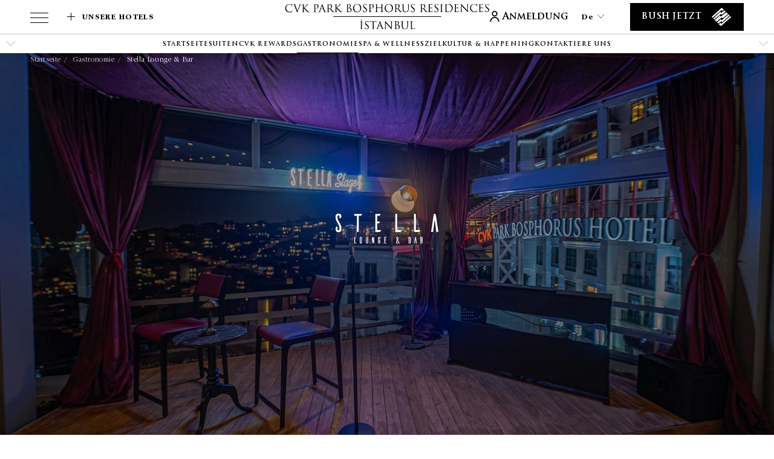

--- FILE ---
content_type: text/html; charset=UTF-8
request_url: https://www.cvkhotelsandresorts.com/de/park-prestige-suites/gastronomie/stella-lounge-bar
body_size: 21280
content:
<!doctype html>
<html dir="ltr" lang="de" data-lang="" data-template="restaurant-detail" data-template-source="cvk-hotels">
<head>
<script>
	var galaxyInfo = {
		website_id: 9411,
        tvs: 1,
	    cms_id: 281845,
	    iso: "de_DE",
	    local: "de",
	    traduction_id: 7,
	    env: "prod",
	    domain_unique_id: "d3ac075ebe98758af4ec0fd0dc0e7bf6",
	    proxy_url: "https://tc.galaxy.tf",
	    proxy_key: "297e4c1c554a46b92ca873a64d8b61dc",
	    proxy_url_lead: "https://tc.galaxy.tf/leads?key=297e4c1c554a46b92ca873a64d8b61dc&glx-website-id=9411&glx-trad-id=7",
	    proxy_user_pool_id: "",
	    item_previous:"15381",
	    item_current:"15375",
	    item_next_item:"15377",
	    item_count:"5",
	    auto_visibility_start: "",
	    auto_visibility_end: "",
	    visibility_redirect_url: "",
	    locales_theme:"/de/park-prestige-suites/json/locale/9411/345/7",
	    live_website: true,
	    backstage: "https://www.travelclick-websolutions.com"
	}
	</script>
<script>var galaxyGMS=function(){var e;return{isUserLoggedIn:function(){try{var r=sessionStorage.getItem("gms_profil_data")||localStorage.getItem("gms_profil_data");return!!(r&&(e=JSON.parse(r))&&e.firstName&&e.timestamp&&45>(+new Date-e.timestamp)/1e3/60)}catch(e){return!1}},userTierKey:function(){if(this.isUserLoggedIn()){var r=e.levelName;if("string"==typeof r)return r.toLowerCase().replace(/ /g,"_")}return!1}}}();</script>

<link rel="preconnect" href="https://fonts.gstatic.com" crossorigin />
<link rel="preload" as="style" href="https://fonts.googleapis.com/css?family=Montserrat:400,400i,700,700i&display=swap&subset=latin,latin-ext"><link rel="stylesheet" href="https://fonts.googleapis.com/css?family=Montserrat:400,400i,700,700i&display=swap&subset=latin,latin-ext" media="print" onload="this.media='all'"><noscript><link rel="stylesheet" href="https://fonts.googleapis.com/css?family=Montserrat:400,400i,700,700i&display=swap&subset=latin,latin-ext"/></noscript>
<link rel="preload" as="style" href="https://fonts.googleapis.com/css?family=Lora:400,400i,700,700i&display=swap&subset=latin,latin-ext"><link rel="stylesheet" href="https://fonts.googleapis.com/css?family=Lora:400,400i,700,700i&display=swap&subset=latin,latin-ext" media="print" onload="this.media='all'"><noscript><link rel="stylesheet" href="https://fonts.googleapis.com/css?family=Lora:400,400i,700,700i&display=swap&subset=latin,latin-ext"/></noscript>
<link rel="preload" as="style" href="https://fonts.googleapis.com/css?family='Garamond-Normal-Tr', serif:400,400i,700,700i&display=swap&subset=latin,latin-ext"><link rel="stylesheet" href="https://fonts.googleapis.com/css?family='Garamond-Normal-Tr', serif:400,400i,700,700i&display=swap&subset=latin,latin-ext" media="print" onload="this.media='all'"><noscript><link rel="stylesheet" href="https://fonts.googleapis.com/css?family='Garamond-Normal-Tr', serif:400,400i,700,700i&display=swap&subset=latin,latin-ext"/></noscript>
<meta name="viewport" content="width=device-width, initial-scale=1, user-scalable=no">
<link rel="stylesheet" href="/css/custom/9411/345/main/f0ad524b6e280a55c0218c66843329b9/main.css">
<link rel="preload" href="/css/custom/9411/311/main/8a307e193054dd319fcd72c23cda8ee3/main.css" as="style" onload="this.onload=null;this.rel='stylesheet'">
<noscript><link rel="stylesheet" href="/css/custom/9411/311/main/8a307e193054dd319fcd72c23cda8ee3/main.css"></noscript>
<script>
  if (!window.GLXExtensions) window.GLXExtensions = {};
  window.GLXExtensions.tcGuestPortal = { isEnabled: true };
  (function () {
    const crossDomainParam = /gms=([^&]*)/.exec(window.location.hash);
   if (crossDomainParam) {
      window.GLXExtensions.tcGuestPortal.crossDomain = {
        param: crossDomainParam[1]
      };
      const newURL = new URL(window.location.href);
      newURL.hash = '';
      history.replaceState(null, '', newURL);
    }
  })();

  // title from the unit level
  const gp_titles_website = "mr,mrs,miss,dr,prof,mr&mrs,mr&miss,othertitle";
  const gp_titles_arr = !gp_titles_website ? null : gp_titles_website.split(",");
  if (gp_titles_arr) {
    window.GLXExtensions.tcGuestPortal.gmsTitles = gp_titles_arr;
  }
</script>
<script>
    console.log('Inside Theme Extension - Global Head', 'prod');
</script>
<!--


<link rel="stylesheet" href="/css/custom/9411/287/main/6d3d3facb657d1b3227f65732fa067c2/main.css" /> -->



<script>
  const tcIntegratedDatalayerConfig = {
    website: {
  name: "CVK Park Prestige Suites",
  type: '3',
  tvs: '1',
  nbHotel: 

  '2'


 ,
},
    websiteItem: {
  bid: '0',
  
  hotelId: '7197',
  
  bookingEngineHotelId: '102378',
  bookingEngineProvider: 

"iHotelier (BE5)"


,
  branding: {
    name: 

"CVK Park Bosphorus Residences"

, // new
    brand: 

"CVK Hotels & Resorts B"


,
    masterBrand: 

"CVK Hotels & Resorts CMB"  


,
    chainId: 'false',
  },
  location: {
    city: "\u0130stanbul",
    country: "T\u00fcrkiye",
    countryCode: "TR",
    state: "\u0130stanbul",
  },
  rating: '0',
  roomTypesCount: '0'
},
    hotelInDetail: 
{
  
  bid: '0',
  hotelId: '7197',
  bookingEngineHotelId: '102378',
  bookingEngineProvider: "iHotelier (BE5)",
  branding: {
    name: "CVK Park Bosphorus Residences", // new
    brand: "CVK Hotels & Resorts B",
    masterBrand: "CVK Hotels & Resorts CMB",
    chainId: 'false',
  },
  location: {
    city: "\u0130stanbul",
    country: "T\u00fcrkiye",
    countryCode: 'TR',
    state: "\u0130stanbul",
  },
  rating: '0',
  roomTypesCount: '0'
  
},
    ibe: {
  ibeGeneral: [],
  ibeProductDisplay: []
},
  };
  
  if (!window.GLXExtensions){
    window.GLXExtensions = { tcIntegratedDataLayer: { isEnabled: true, config: tcIntegratedDatalayerConfig } }
  } else {
    window.GLXExtensions.tcIntegratedDataLayer = { isEnabled: true, config: tcIntegratedDatalayerConfig }
  } 
</script>

<link rel="preload" href="/css/custom/9411/307/main/6c9e13baed5c1608e7bdd11f86b41cff/main.css" as="style" onload="this.onload=null;this.rel='stylesheet'">
<noscript><link rel="stylesheet" href="/css/custom/9411/307/main/6c9e13baed5c1608e7bdd11f86b41cff/main.css" /></noscript>
<link type="image/x-icon" href="https://image-tc.galaxy.tf/wiico-6z5fwbozgh80hys6e6zr0dt84/favicon.ico" rel="shortcut icon"/>

<title>Stella Lounge & Bar | Abendessen in den CVK Park Prestige Suites Istanbul</title>
<meta name="description" content="Entdecken Sie unser Stella Lounge & Bar und genießen Sie ein einzigartiges kulinarisches Erlebnis in den CVK Park Prestige Suites Istanbul." />
<meta name="keywords" content="" />
<meta property="og:site_name" content="CVK Park Prestige Suites" />
<meta http-equiv="content-type" content="text/html; charset=UTF-8" />
<meta name="robots" content="index, follow" />
<link rel="canonical" href="https://www.cvkhotelsandresorts.com/de/park-prestige-suites/gastronomie/stella-lounge-bar" />
<link rel="alternate" href="https://www.cvkhotelsandresorts.com/park-prestige-suites/gastronomy/stella-lounge-bar" hreflang="en" />
<link rel="alternate" href="https://www.cvkhotelsandresorts.com/tr/park-prestige-suites/gastronomy/stella-lounge-bar" hreflang="tr" />
<link rel="alternate" href="https://www.cvkhotelsandresorts.com/es/park-prestige-suites/gastronomia/stella-lounge-bar" hreflang="es" />
<link rel="alternate" href="https://www.cvkhotelsandresorts.com/de/park-prestige-suites/gastronomie/stella-lounge-bar" hreflang="de" />
<link rel="alternate" href="https://www.cvkhotelsandresorts.com/ar/park-prestige-suites/gastronomy/stella-lounge-bar" hreflang="ar" />
<link rel="alternate" href="https://www.cvkhotelsandresorts.com/fa/park-prestige-suites/gastronomy/stella-lounge-bar" hreflang="fa" />
<link rel="alternate" href="https://www.cvkhotelsandresorts.com/it/park-prestige-suites/gastronomia/stella-lounge-bar" hreflang="it" />
<link rel="alternate" href="https://www.cvkhotelsandresorts.com/ru/park-prestige-suites/gastronomy/stella-lounge-bar" hreflang="ru" />
<link rel="alternate" href="https://www.cvkhotelsandresorts.com/he/park-prestige-suites/gastronomy/stella-lounge-bar" hreflang="he" />
<link rel="alternate" href="https://www.cvkhotelsandresorts.com/fr/park-prestige-suites/gastronomy/stella-lounge-bar" hreflang="fr" />
<meta property="og:url" content="/de/park-prestige-suites/gastronomie/stella-lounge-bar" />
<meta property="og:title" content="Stella Lounge & Bar | Abendessen in den CVK Park Prestige Suites Istanbul" />
<meta property="og:description" content="Entdecken Sie unser Stella Lounge & Bar und genießen Sie ein einzigartiges kulinarisches Erlebnis in den CVK Park Prestige Suites Istanbul." />
<meta property="og:locale" content="de_DE" />
<script type="application/ld+json">{"@context":"https:\/\/schema.org","@type":"BreadcrumbList","itemListElement":[{"@type":"ListItem","position":1,"item":{"@id":"https:\/\/www.cvkhotelsandresorts.com\/de\/park-prestige-suites","name":"Startseite"}},{"@type":"ListItem","position":2,"item":{"@id":"https:\/\/www.cvkhotelsandresorts.com\/de\/park-prestige-suites\/gastronomie","name":"Gastronomie"}},{"@type":"ListItem","position":3,"item":{"@id":"https:\/\/www.cvkhotelsandresorts.com\/de\/park-prestige-suites\/gastronomie\/stella-lounge-bar","name":"Stella lounge &amp; bar"}}]}</script>
<script type="application/ld+json">{"@context":"https:\/\/schema.org","@type":"Restaurant","name":"Stella Lounge & Bar","description":"Die Stella Lounge & Bar ist mit ihrem Panoramablick auf den Bosporus und Live-Musikauftritten einer der beliebtesten Treffpunkte der Stadt. Stella bietet ihren Gästen ein angenehmes Erlebnis mit ihrer umfangreichen Speisekarte, reichhaltigen Getränkeoptionen und einem atemberaubenden Blick auf den Bosporus.\r\n","telephone":"","address":{"@type":"PostalAddress","streetAddress":"","addressLocality":"","postalCode":"","addressCountry":""},"openingHours":"","image":"https:\/\/image-tc.galaxy.tf\/wijpeg-98tzl685qfrsvmd4r6knpvx91\/stella-lounge-bar-54.jpg","url":"https:\/\/www.cvkhotelsandresorts.com\/de\/park-prestige-suites\/gastronomie\/stella-lounge-bar"}</script>
<script>var websiteID = 9411;</script>
<script>var cms = 281845</script>
<script>var ts_roll_up_tracking = 'enabled';</script>
<script> var ts_analytics = {"booking_engine_hotel_id":"102378","hotel_bid":"","master_brand_bid":"","brand_bid":"","master_brand_chain_id":""}</script>
<script>
var dl = {"pageLanguage":"de","tvs":"tvs_yes","websiteLanguage":"de","pageSection":"not_applicable","pageSubSection":"not_applicable","contentGroup":"not_applicable","globalProduct":"web","event":"datalayer-first-render","productPurchased":"custom","propertyWebsiteLanguages":10,"webHostname":"cvkhotelsandresorts.com","parentHostname":"not_applicable"};
				dl.loggedIn = galaxyGMS.isUserLoggedIn() ? "yes" : "no";
				dl.memberTier = galaxyGMS.userTierKey() ? galaxyGMS.userTierKey() : "null";
</script>
<script>(function(w,d,s,l,i){w[l]=w[l]||[];w[l].push({'gtm.start':
		new Date().getTime(),event:'gtm.js'});var f=d.getElementsByTagName(s)[0],
		j=d.createElement(s),dl=l!='dataLayer'?'&l='+l:'';j.async=true;j.src=
		'https://www.googletagmanager.com/gtm.js?id='+i+dl;f.parentNode.insertBefore(j,f);
		})(window,document,'script','dataLayer','GTM-TL2MM4B');
		</script>

<style>
/* For WYSIWYG content, CSS class are added to figure/images instead of relying only on inline style attribute. These images have the class "glx-cke5-image" added so we can target them safely. */
figure.image_resized.glx-cke5-image[style*="width"] img {
    width: 100%;
    height: auto;
}
</style>
<script>
		  (function(i,s,o,g,r,a,m){i['GoogleAnalyticsObject']=r;i[r]=i[r]||function(){
		  (i[r].q=i[r].q||[]).push(arguments)},i[r].l=1*new Date();a=s.createElement(o),
		  m=s.getElementsByTagName(o)[0];a.async=1;a.src=g;m.parentNode.insertBefore(a,m)
		  })(window,document,'script','//www.google-analytics.com/analytics.js','ga');
		  ga('create', 'UA-62402254-1', 'auto');
		  ga('send', 'pageview');
		</script>
<script>
			(function(w,d,s,l,i){w[l]=w[l]||[];w[l].push({'gtm.start':
			new Date().getTime(),event:'gtm.js'});var f=d.getElementsByTagName(s)[0],
			j=d.createElement(s),dl=l!='dataLayer'?'&l='+l:'';j.async=true;j.src=
			'https://www.googletagmanager.com/gtm.js?id='+i+dl;f.parentNode.insertBefore(j,f);
			})(window,document,'script','dataLayer','GTM-TS95Z7H');
			</script>
<script>
				(function(w,d,s,l,i){w[l]=w[l]||[];w[l].push({'gtm.start':
				new Date().getTime(),event:'gtm.js'});var f=d.getElementsByTagName(s)[0],
				j=d.createElement(s),dl=l!='dataLayer'?'&l='+l:'';j.async=true;j.src=
				'https://www.googletagmanager.com/gtm.js?id='+i+dl;f.parentNode.insertBefore(j,f);
				})(window,document,'script','dataLayer','');
				</script>
<script>_dynamic_base = "https://dynamic.travelclick-websolutions.com"</script>
</head>
<body class="g_restaurant-detail body--property-header">
  <a class="btn primary ada-skip" tabindex="0" href="#" aria-label="skip to main content">
    <span class="btn-txt">skip to main content</span>
  </a>
  

<header class="header1 property-header">
  <div class="main-header">
    <button class="menu-icon ada-action-btn" aria-expanded="false" aria-label="View more menu">
      <span class="bars bar1"></span>
      <span class="bars bar2"></span>
      <span class="bars bar3"></span>
    </button>

    
  <div class="language-switcher lang many-lang">
    <button class="lang__item lang__item--active language-switcher-dropdown" aria-label="Current Language is de" aria-expanded="false">
      de
      <svg xmlns="http://www.w3.org/2000/svg" width="11.499" height="6" viewBox="0 0 11.499 6">
  <path id="Path_62" data-name="Path 62" d="M857.879,456.31l-.068-.054a.241.241,0,0,1-.054-.337.772.772,0,0,1,.1-.109q2.579-2.58,5.162-5.157c.079-.079.071-.114,0-.187q-2.583-2.576-5.162-5.157a.351.351,0,0,1-.132-.213.236.236,0,0,1,.11-.239.222.222,0,0,1,.262,0,.718.718,0,0,1,.1.085l5.39,5.39c.171.171.17.294,0,.467q-2.691,2.691-5.381,5.382a.711.711,0,0,1-.186.133Z" transform="translate(456.31 -857.712) rotate(90)" fill="#fff"/>
</svg>

    </button>

    <ul class="lang-wrapper ada-trap">
      <li class="active">
        <a href="#" class="lang__item" aria-label="switch the language to the de" 
        tabindex="-1" data-language="de">
        <img src="https://image-tc.galaxy.tf/wisvg-cshz01so9s7ruvkbacoxwj9zo/deutsch.svg" aria-hidden="true" alt="" height="15">
        <span class="lang-name-short">de</span>
        </a>
      </li>

              <li>
          <a href="/park-prestige-suites/gastronomy/stella-lounge-bar" class="lang__item" aria-label="switch the language to the en"
           tabindex="-1" data-language="en">
           <img src="https://image-tc.galaxy.tf/wisvg-38ik1cqndysd7mdveqwcraqid/english.svg" aria-hidden="true" alt="" height="15">
           <span class="lang-name-short">en</span>
          </a>
        </li>
              <li>
          <a href="/tr/park-prestige-suites/gastronomy/stella-lounge-bar" class="lang__item" aria-label="switch the language to the tr"
           tabindex="-1" data-language="tr">
           <img src="https://image-tc.galaxy.tf/wisvg-2vda2qpe18hfmc2zaeuem9t5l/turkce.svg" aria-hidden="true" alt="" height="15">
           <span class="lang-name-short">tr</span>
          </a>
        </li>
              <li>
          <a href="/es/park-prestige-suites/gastronomia/stella-lounge-bar" class="lang__item" aria-label="switch the language to the es"
           tabindex="-1" data-language="es">
           <img src="https://image-tc.galaxy.tf/wisvg-38bfyr3nsu3in1vtzb7thfxeg/espanol.svg" aria-hidden="true" alt="" height="15">
           <span class="lang-name-short">es</span>
          </a>
        </li>
              <li>
          <a href="/ar/park-prestige-suites/gastronomy/stella-lounge-bar" class="lang__item" aria-label="switch the language to the ar"
           tabindex="-1" data-language="ar">
           <img src="https://image-tc.galaxy.tf/wisvg-5stdiuqiksabqz1rf5cp7vhmt/file.svg" aria-hidden="true" alt="" height="15">
           <span class="lang-name-short">ar</span>
          </a>
        </li>
              <li>
          <a href="/fa/park-prestige-suites/gastronomy/stella-lounge-bar" class="lang__item" aria-label="switch the language to the fa"
           tabindex="-1" data-language="fa">
           <img src="https://image-tc.galaxy.tf/wisvg-dy03bm3u9pnmxa8kxjdt969dm/file.svg" aria-hidden="true" alt="" height="15">
           <span class="lang-name-short">fa</span>
          </a>
        </li>
              <li>
          <a href="/it/park-prestige-suites/gastronomia/stella-lounge-bar" class="lang__item" aria-label="switch the language to the it"
           tabindex="-1" data-language="it">
           <img src="https://image-tc.galaxy.tf/wisvg-5r4cst0msui577zmrjom8qtfp/italiano.svg" aria-hidden="true" alt="" height="15">
           <span class="lang-name-short">it</span>
          </a>
        </li>
              <li>
          <a href="/ru/park-prestige-suites/gastronomy/stella-lounge-bar" class="lang__item" aria-label="switch the language to the ru"
           tabindex="-1" data-language="ru">
           <img src="https://image-tc.galaxy.tf/wisvg-6jm32acvlp08g2y1e1u13ua1w/file.svg" aria-hidden="true" alt="" height="15">
           <span class="lang-name-short">ru</span>
          </a>
        </li>
              <li>
          <a href="/he/park-prestige-suites/gastronomy/stella-lounge-bar" class="lang__item" aria-label="switch the language to the he"
           tabindex="-1" data-language="he">
           <img src="https://image-tc.galaxy.tf/wisvg-c5bxq4oniharc8b45mob7d8jw/file.svg" aria-hidden="true" alt="" height="15">
           <span class="lang-name-short">he</span>
          </a>
        </li>
              <li>
          <a href="/fr/park-prestige-suites/gastronomy/stella-lounge-bar" class="lang__item" aria-label="switch the language to the fr"
           tabindex="-1" data-language="fr">
           <img src="https://image-tc.galaxy.tf/wisvg-8wuicxl1kfhea10qq5l9o0euo/francais.svg" aria-hidden="true" alt="" height="15">
           <span class="lang-name-short">fr</span>
          </a>
        </li>
          </ul>
  </div>



          <div id="header__wrapper-link" class="logo">
        <a class="group-logo" href="/de/park-prestige-suites" aria-label="Link zur Homepage " 
           tabindex="0">
          <img class="main-logo" src="https://image-tc.galaxy.tf/wipng-3odl5rl50vpe0oo5m3l8hcj4j/cvk-parkbosphorus-residences-white-logo.png" alt="">
        </a>
      </div>
              <div class="logo-fixed-wrap">
        <a class="group-logo logo-fixed" href="/de/park-prestige-suites" aria-label="Link zur Homepage " 
           tabindex="0">
          <img class="main-logo" src="https://image-tc.galaxy.tf/wipng-ajac4hnv95y9z8pe6e5pquba2/cvk-parkbosphorus-residences-black-logo.png" alt="">
        </a>
      </div>
    
    <div class="js-insert-gms-header"></div> 
    <div class="js-insert-gms-header header-gms-container-mobile"></div> 

    <button class="btn primary bm-popup-btn js-trigger-open-collapse js-galaxy-book-body" aria-label="Bush Jetzt">
      <span class="btn-txt">Bush Jetzt</span>
      <span class="btn-icon"><svg xmlns="http://www.w3.org/2000/svg" width="35.6" height="33.529" viewBox="0 0 35.6 33.529">
  <g id="Group_2" data-name="Group 2" transform="translate(-941.712 -605.386)">
    <path id="Path_3" data-name="Path 3" d="M961.8,611.24l-2.291-1.32-16.043,13.924-1.753-1.715,18.561-16.744,3.937,3.935Z" fill="#fff" fill-rule="evenodd"/>
    <path id="Path_4" data-name="Path 4" d="M965.268,610.383l-5.619,4.3-2.33-1.608L944.783,625.2l1.7,1.7,12.308-10.043,1.881,1.374,6.674-5.763Z" fill="#fff" fill-rule="evenodd"/>
    <path id="Path_5" data-name="Path 5" d="M956.509,620.179l-9.022,7.725,3.1,3.088,9.561-7.947,2.237,1.376,9.2-7.722-3.047-3.031-9.834,7.889Z" fill="#fff" fill-rule="evenodd"/>
    <path id="Path_6" data-name="Path 6" d="M974.528,619.643l-2.055-2.049-12.38,10.49-1.974-1.714-6.28,5.882,1.925,1.922,5.707-4.083,2.017,1.437Z" fill="#fff" fill-rule="evenodd"/>
    <path id="Path_7" data-name="Path 7" d="M959.7,634.612l-1.782-1.589-3.157,2.227,3.745,3.665,18.81-16.333-1.7-1.885Z" fill="#fff" fill-rule="evenodd"/>
  </g>
</svg>
</span>
    </button>

    <div class="hotel-select-wrp" >
      <div class="selected-hotel hotel-closed" data-hotel-id="" data-hotel-name="" tabindex="0">
        <span class="plus-icon"><svg id="Group_8" data-name="Group 8" xmlns="http://www.w3.org/2000/svg" width="13" height="13" viewBox="0 0 13 13">
  <line id="Line_1" data-name="Line 1" x2="13" transform="translate(0 6.5)" fill="none" stroke="#fff" stroke-width="1"/>
  <line id="Line_2" data-name="Line 2" x2="13" transform="translate(6.5 0) rotate(90)" fill="none" stroke="#fff" stroke-width="1"/>
</svg></span>
        <span class="name">Unsere Hotels</span>
      </div>
      <div class="hotels-wrp hide">
                  <a href="/de" class="hotel" target="_blank"
            data-hotel-name="CVK Hotels & Resorts" aria-label="Besuchen CVK Hotels & Resorts (Opens in a new tab)" tabindex="0">
            <span>CVK Hotels & Resorts</span>
          </a>
                                                  <a href="/de/park-bosphorus-hotel" class="hotel " target="0"
              data-hotel-id="7195" data-hotel-name="CVK Park Bosphorus Hotel Istanbul" aria-label="Besuchen CVK Park Bosphorus Hotel Istanbul (Opens in a new tab)" tabindex="0">
              <span>CVK Park Bosphorus Hotel Istanbul</span>
            </a>
                                              <a href="/de/park-prestige-suites" class="hotel " target="0"
              data-hotel-id="7197" data-hotel-name="CVK Park Bosphorus Residences" aria-label="Besuchen CVK Park Bosphorus Residences (Opens in a new tab)" tabindex="0">
              <span>CVK Park Bosphorus Residences</span>
            </a>
                                    </div>
    </div>
  </div>

  <div class="menu-popup ada-trap">
    <div class="popup-header">
      <button class="close" aria-label="Close more menu" tabindex="0">
        <span><svg id="Component_15_16" data-name="Component 15 – 16" xmlns="http://www.w3.org/2000/svg" width="31.799" height="31.799" viewBox="0 0 31.799 31.799">
  <g id="Group_88" data-name="Group 88" transform="translate(-777.828 -640.285) rotate(45)">
    <line id="Line_1" data-name="Line 1" x2="22.485" transform="translate(1014 -97.257)" fill="none" stroke="#000" stroke-width="1"/>
    <line id="Line_2" data-name="Line 2" x2="22.485" transform="translate(1025.243 -108.5) rotate(90)" fill="none" stroke="#000" stroke-width="1"/>
  </g>
</svg>
</span>
      </button>

      
  <div class="language-switcher lang many-lang">
    <button class="lang__item lang__item--active language-switcher-dropdown" aria-label="Current Language is de" aria-expanded="false">
      de
      <svg xmlns="http://www.w3.org/2000/svg" width="11.499" height="6" viewBox="0 0 11.499 6">
  <path id="Path_62" data-name="Path 62" d="M857.879,456.31l-.068-.054a.241.241,0,0,1-.054-.337.772.772,0,0,1,.1-.109q2.579-2.58,5.162-5.157c.079-.079.071-.114,0-.187q-2.583-2.576-5.162-5.157a.351.351,0,0,1-.132-.213.236.236,0,0,1,.11-.239.222.222,0,0,1,.262,0,.718.718,0,0,1,.1.085l5.39,5.39c.171.171.17.294,0,.467q-2.691,2.691-5.381,5.382a.711.711,0,0,1-.186.133Z" transform="translate(456.31 -857.712) rotate(90)" fill="#fff"/>
</svg>

    </button>

    <ul class="lang-wrapper ada-trap">
      <li class="active">
        <a href="#" class="lang__item" aria-label="switch the language to the de" 
        tabindex="-1" data-language="de">
        <img src="https://image-tc.galaxy.tf/wisvg-cshz01so9s7ruvkbacoxwj9zo/deutsch.svg" aria-hidden="true" alt="" height="15">
        <span class="lang-name-short">de</span>
        </a>
      </li>

              <li>
          <a href="/park-prestige-suites/gastronomy/stella-lounge-bar" class="lang__item" aria-label="switch the language to the en"
           tabindex="-1" data-language="en">
           <img src="https://image-tc.galaxy.tf/wisvg-38ik1cqndysd7mdveqwcraqid/english.svg" aria-hidden="true" alt="" height="15">
           <span class="lang-name-short">en</span>
          </a>
        </li>
              <li>
          <a href="/tr/park-prestige-suites/gastronomy/stella-lounge-bar" class="lang__item" aria-label="switch the language to the tr"
           tabindex="-1" data-language="tr">
           <img src="https://image-tc.galaxy.tf/wisvg-2vda2qpe18hfmc2zaeuem9t5l/turkce.svg" aria-hidden="true" alt="" height="15">
           <span class="lang-name-short">tr</span>
          </a>
        </li>
              <li>
          <a href="/es/park-prestige-suites/gastronomia/stella-lounge-bar" class="lang__item" aria-label="switch the language to the es"
           tabindex="-1" data-language="es">
           <img src="https://image-tc.galaxy.tf/wisvg-38bfyr3nsu3in1vtzb7thfxeg/espanol.svg" aria-hidden="true" alt="" height="15">
           <span class="lang-name-short">es</span>
          </a>
        </li>
              <li>
          <a href="/ar/park-prestige-suites/gastronomy/stella-lounge-bar" class="lang__item" aria-label="switch the language to the ar"
           tabindex="-1" data-language="ar">
           <img src="https://image-tc.galaxy.tf/wisvg-5stdiuqiksabqz1rf5cp7vhmt/file.svg" aria-hidden="true" alt="" height="15">
           <span class="lang-name-short">ar</span>
          </a>
        </li>
              <li>
          <a href="/fa/park-prestige-suites/gastronomy/stella-lounge-bar" class="lang__item" aria-label="switch the language to the fa"
           tabindex="-1" data-language="fa">
           <img src="https://image-tc.galaxy.tf/wisvg-dy03bm3u9pnmxa8kxjdt969dm/file.svg" aria-hidden="true" alt="" height="15">
           <span class="lang-name-short">fa</span>
          </a>
        </li>
              <li>
          <a href="/it/park-prestige-suites/gastronomia/stella-lounge-bar" class="lang__item" aria-label="switch the language to the it"
           tabindex="-1" data-language="it">
           <img src="https://image-tc.galaxy.tf/wisvg-5r4cst0msui577zmrjom8qtfp/italiano.svg" aria-hidden="true" alt="" height="15">
           <span class="lang-name-short">it</span>
          </a>
        </li>
              <li>
          <a href="/ru/park-prestige-suites/gastronomy/stella-lounge-bar" class="lang__item" aria-label="switch the language to the ru"
           tabindex="-1" data-language="ru">
           <img src="https://image-tc.galaxy.tf/wisvg-6jm32acvlp08g2y1e1u13ua1w/file.svg" aria-hidden="true" alt="" height="15">
           <span class="lang-name-short">ru</span>
          </a>
        </li>
              <li>
          <a href="/he/park-prestige-suites/gastronomy/stella-lounge-bar" class="lang__item" aria-label="switch the language to the he"
           tabindex="-1" data-language="he">
           <img src="https://image-tc.galaxy.tf/wisvg-c5bxq4oniharc8b45mob7d8jw/file.svg" aria-hidden="true" alt="" height="15">
           <span class="lang-name-short">he</span>
          </a>
        </li>
              <li>
          <a href="/fr/park-prestige-suites/gastronomy/stella-lounge-bar" class="lang__item" aria-label="switch the language to the fr"
           tabindex="-1" data-language="fr">
           <img src="https://image-tc.galaxy.tf/wisvg-8wuicxl1kfhea10qq5l9o0euo/francais.svg" aria-hidden="true" alt="" height="15">
           <span class="lang-name-short">fr</span>
          </a>
        </li>
          </ul>
  </div>



              <div class="logo logo-fixed-wrap">
          <a class="group-logo logo-fixed" href="/de/park-prestige-suites" aria-label="Link zur Homepage " 
             tabindex="0">
            <img class="main-logo" src="https://image-tc.galaxy.tf/wipng-ajac4hnv95y9z8pe6e5pquba2/cvk-parkbosphorus-residences-black-logo.png" alt="">
          </a>
        </div>
      
      <button class="btn primary bm-popup-btn js-trigger-open-collapse js-galaxy-book-body" aria-label="Bush Jetzt">
        <span class="btn-txt">Bush Jetzt</span>
        <span class="btn-icon"><svg xmlns="http://www.w3.org/2000/svg" width="35.6" height="33.529" viewBox="0 0 35.6 33.529">
  <g id="Group_2" data-name="Group 2" transform="translate(-941.712 -605.386)">
    <path id="Path_3" data-name="Path 3" d="M961.8,611.24l-2.291-1.32-16.043,13.924-1.753-1.715,18.561-16.744,3.937,3.935Z" fill="#fff" fill-rule="evenodd"/>
    <path id="Path_4" data-name="Path 4" d="M965.268,610.383l-5.619,4.3-2.33-1.608L944.783,625.2l1.7,1.7,12.308-10.043,1.881,1.374,6.674-5.763Z" fill="#fff" fill-rule="evenodd"/>
    <path id="Path_5" data-name="Path 5" d="M956.509,620.179l-9.022,7.725,3.1,3.088,9.561-7.947,2.237,1.376,9.2-7.722-3.047-3.031-9.834,7.889Z" fill="#fff" fill-rule="evenodd"/>
    <path id="Path_6" data-name="Path 6" d="M974.528,619.643l-2.055-2.049-12.38,10.49-1.974-1.714-6.28,5.882,1.925,1.922,5.707-4.083,2.017,1.437Z" fill="#fff" fill-rule="evenodd"/>
    <path id="Path_7" data-name="Path 7" d="M959.7,634.612l-1.782-1.589-3.157,2.227,3.745,3.665,18.81-16.333-1.7-1.885Z" fill="#fff" fill-rule="evenodd"/>
  </g>
</svg>
</span>
      </button>

      <div class="popup-header-right desktop-only">
        
  <div class="language-switcher lang many-lang">
    <button class="lang__item lang__item--active language-switcher-dropdown" aria-label="Current Language is de" aria-expanded="false">
      de
      <svg xmlns="http://www.w3.org/2000/svg" width="11.499" height="6" viewBox="0 0 11.499 6">
  <path id="Path_62" data-name="Path 62" d="M857.879,456.31l-.068-.054a.241.241,0,0,1-.054-.337.772.772,0,0,1,.1-.109q2.579-2.58,5.162-5.157c.079-.079.071-.114,0-.187q-2.583-2.576-5.162-5.157a.351.351,0,0,1-.132-.213.236.236,0,0,1,.11-.239.222.222,0,0,1,.262,0,.718.718,0,0,1,.1.085l5.39,5.39c.171.171.17.294,0,.467q-2.691,2.691-5.381,5.382a.711.711,0,0,1-.186.133Z" transform="translate(456.31 -857.712) rotate(90)" fill="#fff"/>
</svg>

    </button>

    <ul class="lang-wrapper ada-trap">
      <li class="active">
        <a href="#" class="lang__item" aria-label="switch the language to the de" 
        tabindex="-1" data-language="de">
        <img src="https://image-tc.galaxy.tf/wisvg-cshz01so9s7ruvkbacoxwj9zo/deutsch.svg" aria-hidden="true" alt="" height="15">
        <span class="lang-name-short">de</span>
        </a>
      </li>

              <li>
          <a href="/park-prestige-suites/gastronomy/stella-lounge-bar" class="lang__item" aria-label="switch the language to the en"
           tabindex="-1" data-language="en">
           <img src="https://image-tc.galaxy.tf/wisvg-38ik1cqndysd7mdveqwcraqid/english.svg" aria-hidden="true" alt="" height="15">
           <span class="lang-name-short">en</span>
          </a>
        </li>
              <li>
          <a href="/tr/park-prestige-suites/gastronomy/stella-lounge-bar" class="lang__item" aria-label="switch the language to the tr"
           tabindex="-1" data-language="tr">
           <img src="https://image-tc.galaxy.tf/wisvg-2vda2qpe18hfmc2zaeuem9t5l/turkce.svg" aria-hidden="true" alt="" height="15">
           <span class="lang-name-short">tr</span>
          </a>
        </li>
              <li>
          <a href="/es/park-prestige-suites/gastronomia/stella-lounge-bar" class="lang__item" aria-label="switch the language to the es"
           tabindex="-1" data-language="es">
           <img src="https://image-tc.galaxy.tf/wisvg-38bfyr3nsu3in1vtzb7thfxeg/espanol.svg" aria-hidden="true" alt="" height="15">
           <span class="lang-name-short">es</span>
          </a>
        </li>
              <li>
          <a href="/ar/park-prestige-suites/gastronomy/stella-lounge-bar" class="lang__item" aria-label="switch the language to the ar"
           tabindex="-1" data-language="ar">
           <img src="https://image-tc.galaxy.tf/wisvg-5stdiuqiksabqz1rf5cp7vhmt/file.svg" aria-hidden="true" alt="" height="15">
           <span class="lang-name-short">ar</span>
          </a>
        </li>
              <li>
          <a href="/fa/park-prestige-suites/gastronomy/stella-lounge-bar" class="lang__item" aria-label="switch the language to the fa"
           tabindex="-1" data-language="fa">
           <img src="https://image-tc.galaxy.tf/wisvg-dy03bm3u9pnmxa8kxjdt969dm/file.svg" aria-hidden="true" alt="" height="15">
           <span class="lang-name-short">fa</span>
          </a>
        </li>
              <li>
          <a href="/it/park-prestige-suites/gastronomia/stella-lounge-bar" class="lang__item" aria-label="switch the language to the it"
           tabindex="-1" data-language="it">
           <img src="https://image-tc.galaxy.tf/wisvg-5r4cst0msui577zmrjom8qtfp/italiano.svg" aria-hidden="true" alt="" height="15">
           <span class="lang-name-short">it</span>
          </a>
        </li>
              <li>
          <a href="/ru/park-prestige-suites/gastronomy/stella-lounge-bar" class="lang__item" aria-label="switch the language to the ru"
           tabindex="-1" data-language="ru">
           <img src="https://image-tc.galaxy.tf/wisvg-6jm32acvlp08g2y1e1u13ua1w/file.svg" aria-hidden="true" alt="" height="15">
           <span class="lang-name-short">ru</span>
          </a>
        </li>
              <li>
          <a href="/he/park-prestige-suites/gastronomy/stella-lounge-bar" class="lang__item" aria-label="switch the language to the he"
           tabindex="-1" data-language="he">
           <img src="https://image-tc.galaxy.tf/wisvg-c5bxq4oniharc8b45mob7d8jw/file.svg" aria-hidden="true" alt="" height="15">
           <span class="lang-name-short">he</span>
          </a>
        </li>
              <li>
          <a href="/fr/park-prestige-suites/gastronomy/stella-lounge-bar" class="lang__item" aria-label="switch the language to the fr"
           tabindex="-1" data-language="fr">
           <img src="https://image-tc.galaxy.tf/wisvg-8wuicxl1kfhea10qq5l9o0euo/francais.svg" aria-hidden="true" alt="" height="15">
           <span class="lang-name-short">fr</span>
          </a>
        </li>
          </ul>
  </div>


        <button class="btn primary bm-popup-btn js-trigger-open-collapse js-galaxy-book-body" aria-label="Bush Jetzt">
          <span class="btn-txt">Bush Jetzt</span>
          <span class="btn-icon"><svg xmlns="http://www.w3.org/2000/svg" width="35.6" height="33.529" viewBox="0 0 35.6 33.529">
  <g id="Group_2" data-name="Group 2" transform="translate(-941.712 -605.386)">
    <path id="Path_3" data-name="Path 3" d="M961.8,611.24l-2.291-1.32-16.043,13.924-1.753-1.715,18.561-16.744,3.937,3.935Z" fill="#fff" fill-rule="evenodd"/>
    <path id="Path_4" data-name="Path 4" d="M965.268,610.383l-5.619,4.3-2.33-1.608L944.783,625.2l1.7,1.7,12.308-10.043,1.881,1.374,6.674-5.763Z" fill="#fff" fill-rule="evenodd"/>
    <path id="Path_5" data-name="Path 5" d="M956.509,620.179l-9.022,7.725,3.1,3.088,9.561-7.947,2.237,1.376,9.2-7.722-3.047-3.031-9.834,7.889Z" fill="#fff" fill-rule="evenodd"/>
    <path id="Path_6" data-name="Path 6" d="M974.528,619.643l-2.055-2.049-12.38,10.49-1.974-1.714-6.28,5.882,1.925,1.922,5.707-4.083,2.017,1.437Z" fill="#fff" fill-rule="evenodd"/>
    <path id="Path_7" data-name="Path 7" d="M959.7,634.612l-1.782-1.589-3.157,2.227,3.745,3.665,18.81-16.333-1.7-1.885Z" fill="#fff" fill-rule="evenodd"/>
  </g>
</svg>
</span>
        </button>
      </div>
    </div>

    <div class="main-menu">
      <div class="hotels-menu-wrap">
        <div class="hotels-menu-title" tabindex="0">Unsere Hotels</div>
        <div class="hotel-submenu group-site-links ">
  <div class="hotel-name" tabindex="0">
    CVK Hotels & Resorts
    <span class="icon"><svg xmlns="http://www.w3.org/2000/svg" width="17" height="8.87" viewBox="0 0 17 8.87">
  <path id="Path_63" data-name="Path 63" d="M.248,17l-.1-.08a.356.356,0,0,1-.08-.5,1.144,1.144,0,0,1,.141-.162Q4.023,12.446,7.84,8.635c.117-.117.1-.168,0-.277Q4.016,4.55.2.734a.518.518,0,0,1-.2-.315A.349.349,0,0,1,.172.065a.328.328,0,0,1,.388,0A1.053,1.053,0,0,1,.713.187L8.681,8.155c.253.253.252.435,0,.691Q4.7,12.825.722,16.8a1.052,1.052,0,0,1-.275.2Z" transform="translate(17) rotate(90)"/>
</svg>
</span>
  </div>
  <ul class="hotel-submenu-list">

    <li class="hotel-submenu-item">
    <a class="hotel-submenu-link" tabindex="-1" href="/de" target="_blank"  aria-label="Startseite (Opens in a new tab)">Startseite</a>
  </li>
  <li class="hotel-submenu-item">
    <a class="hotel-submenu-link" tabindex="-1" href="/de/about-us" target="_blank"  aria-label="Über uns (Opens in a new tab)">Über uns</a>
  </li>
  <li class="hotel-submenu-item">
    <a class="hotel-submenu-link" tabindex="-1" href="/de/cvkrewards" target="_blank"  aria-label="CVK-Belohnungen (Opens in a new tab)">CVK-Belohnungen</a>
  </li>
  <li class="hotel-submenu-item">
    <a class="hotel-submenu-link" tabindex="-1" href="/de/social-responsibility" target="_blank"  aria-label="Soziale Verantwortung (Opens in a new tab)">Soziale Verantwortung</a>
  </li>
  <li class="hotel-submenu-item">
    <a class="hotel-submenu-link" tabindex="-1" href="/de/contact-us" target="_blank"  aria-label="Kontaktieren Sie uns (Opens in a new tab)">Kontaktieren Sie uns</a>
  </li>
    </ul>

</div>
        <div class="hotel-submenu submenu-links-one ">
    
    
                                    <div class="hotel-name" tabindex="0">
            CVK Park Bosphorus Hotel Istanbul            <span class="icon"><svg xmlns="http://www.w3.org/2000/svg" width="17" height="8.87" viewBox="0 0 17 8.87">
  <path id="Path_63" data-name="Path 63" d="M.248,17l-.1-.08a.356.356,0,0,1-.08-.5,1.144,1.144,0,0,1,.141-.162Q4.023,12.446,7.84,8.635c.117-.117.1-.168,0-.277Q4.016,4.55.2.734a.518.518,0,0,1-.2-.315A.349.349,0,0,1,.172.065a.328.328,0,0,1,.388,0A1.053,1.053,0,0,1,.713.187L8.681,8.155c.253.253.252.435,0,.691Q4.7,12.825.722,16.8a1.052,1.052,0,0,1-.275.2Z" transform="translate(17) rotate(90)"/>
</svg>
</span>
          </div>
                                          
  
  <ul class="hotel-submenu-list">

    <li class="hotel-submenu-item">
    <a class="hotel-submenu-link" tabindex="-1" href="/de/park-bosphorus-hotel" target="_blank"  aria-label="Startseite (Opens in a new tab)">Startseite</a>
  </li>
  <li class="hotel-submenu-item">
    <a class="hotel-submenu-link" tabindex="-1" href="/de/park-bosphorus-hotel/zimmer-suiten" target="_blank"  aria-label="Zimmer & Suiten (Opens in a new tab)">Zimmer & Suiten</a>
  </li>
  <li class="hotel-submenu-item">
    <a class="hotel-submenu-link" tabindex="-1" href="/de/park-bosphorus-hotel/cvkrewards" target="_blank"  aria-label="CVK-Belohnungen (Opens in a new tab)">CVK-Belohnungen</a>
  </li>
  <li class="hotel-submenu-item">
    <a class="hotel-submenu-link" tabindex="-1" href="/de/park-bosphorus-hotel/gastronomie" target="_blank"  aria-label="Gastronomie (Opens in a new tab)">Gastronomie</a>
  </li>
  <li class="hotel-submenu-item">
    <a class="hotel-submenu-link" tabindex="-1" href="/de/park-bosphorus-hotel/spa-wellness" target="_blank"  aria-label="Spa & Langlebigkeit (Opens in a new tab)">Spa & Langlebigkeit</a>
  </li>
  <li class="hotel-submenu-item">
    <a class="hotel-submenu-link" tabindex="-1" href="/de/park-bosphorus-hotel/weddings" target="_blank"  aria-label="Hochzeiten (Opens in a new tab)">Hochzeiten</a>
  </li>
  <li class="hotel-submenu-item">
    <a class="hotel-submenu-link" tabindex="-1" href="/de/park-bosphorus-hotel/sonderangebote" target="_blank"  aria-label="Sonderangebote (Opens in a new tab)">Sonderangebote</a>
  </li>
  <li class="hotel-submenu-item">
    <a class="hotel-submenu-link" tabindex="-1" href="/de/park-bosphorus-hotel/meetings-and-events" target="_blank"  aria-label="Konferenzen & Events (Opens in a new tab)">Konferenzen & Events</a>
  </li>
  <li class="hotel-submenu-item">
    <a class="hotel-submenu-link" tabindex="-1" href="/de/park-bosphorus-hotel/ziel" target="_blank"  aria-label="Ziel (Opens in a new tab)">Ziel</a>
  </li>
  <li class="hotel-submenu-item">
    <a class="hotel-submenu-link" tabindex="-1" href="/de/park-bosphorus-hotel/kultur-geschehen" target="_blank"  aria-label="Kultur & Geschehen (Opens in a new tab)">Kultur & Geschehen</a>
  </li>
  <li class="hotel-submenu-item">
    <a class="hotel-submenu-link" tabindex="-1" href="/de/park-bosphorus-hotel/galerie" target="_blank"  aria-label="Galerie (Opens in a new tab)">Galerie</a>
  </li>
  <li class="hotel-submenu-item">
    <a class="hotel-submenu-link" tabindex="-1" href="/de/park-bosphorus-hotel/geschichte" target="_blank"  aria-label="Geschichte (Opens in a new tab)">Geschichte</a>
  </li>
  <li class="hotel-submenu-item">
    <a class="hotel-submenu-link" tabindex="-1" href="/de/park-bosphorus-hotel/contact-us" target="_blank"  aria-label="Kontaktieren Sie uns (Opens in a new tab)">Kontaktieren Sie uns</a>
  </li>
    </ul>

</div>
        <div class="hotel-submenu submenu-links-two ">
    
    
                                                    <div class="hotel-name" tabindex="0">
            CVK Park Bosphorus Residences            <span class="icon"><svg xmlns="http://www.w3.org/2000/svg" width="17" height="8.87" viewBox="0 0 17 8.87">
  <path id="Path_63" data-name="Path 63" d="M.248,17l-.1-.08a.356.356,0,0,1-.08-.5,1.144,1.144,0,0,1,.141-.162Q4.023,12.446,7.84,8.635c.117-.117.1-.168,0-.277Q4.016,4.55.2.734a.518.518,0,0,1-.2-.315A.349.349,0,0,1,.172.065a.328.328,0,0,1,.388,0A1.053,1.053,0,0,1,.713.187L8.681,8.155c.253.253.252.435,0,.691Q4.7,12.825.722,16.8a1.052,1.052,0,0,1-.275.2Z" transform="translate(17) rotate(90)"/>
</svg>
</span>
          </div>
                          
  
  <ul class="hotel-submenu-list">

    <li class="hotel-submenu-item">
    <a class="hotel-submenu-link" tabindex="-1" href="/de/park-prestige-suites"  aria-label="Startseite ">Startseite</a>
  </li>
  <li class="hotel-submenu-item">
    <a class="hotel-submenu-link" tabindex="-1" href="/de/park-prestige-suites/suiten"  aria-label="Unterkunft ">Unterkunft</a>
  </li>
  <li class="hotel-submenu-item">
    <a class="hotel-submenu-link" tabindex="-1" href="/de/park-prestige-suites/cvkrewards"  aria-label="CVK-Belohnungen ">CVK-Belohnungen</a>
  </li>
  <li class="hotel-submenu-item">
    <a class="hotel-submenu-link" tabindex="-1" href="/de/park-prestige-suites/gastronomie"  aria-label="Gastronomie ">Gastronomie</a>
  </li>
  <li class="hotel-submenu-item">
    <a class="hotel-submenu-link" tabindex="-1" href="/de/park-prestige-suites/spa-wellness"  aria-label="Spa & Langlebigkeit ">Spa & Langlebigkeit</a>
  </li>
  <li class="hotel-submenu-item">
    <a class="hotel-submenu-link" tabindex="-1" href="/de/park-prestige-suites/ziel"  aria-label="Ziel ">Ziel</a>
  </li>
  <li class="hotel-submenu-item">
    <a class="hotel-submenu-link" tabindex="-1" href="/de/park-prestige-suites/kultur-geschehen"  aria-label="Kultur & Geschehen  ">Kultur & Geschehen </a>
  </li>
  <li class="hotel-submenu-item">
    <a class="hotel-submenu-link" tabindex="-1" href="/de/park-prestige-suites/galerie"  aria-label="Galerie ">Galerie</a>
  </li>
  <li class="hotel-submenu-item">
    <a class="hotel-submenu-link" tabindex="-1" href="/de/park-prestige-suites/contact-us"  aria-label="Kontakt & Lage ">Kontakt & Lage</a>
  </li>
    </ul>

</div>
        <div class="hotel-submenu submenu-links-three ">
    
    
                                                            
  
  <ul class="hotel-submenu-list">

      </ul>

</div>
      </div>
      <div class="bottom-section">
        <nav class="primary-menu">
          <ul class="">    <li class="menu-item">
        <a class="menu-link" href="/de/about-us" target="_blank"  aria-label="Über uns (Opens in a new tab)">Über uns</a>
    </li>
    <li class="menu-item">
        <a class="menu-link" href="/de/cvkrewards" target="_blank"  aria-label="CVK-Belohnungen (Opens in a new tab)">CVK-Belohnungen</a>
    </li>
    <li class="menu-item">
        <a class="menu-link" href="/de/special-offers" target="_blank"  aria-label="Sonderangebote (Opens in a new tab)">Sonderangebote</a>
    </li>
    <li class="menu-item">
        <a class="menu-link" href="/de/social-responsibility" target="_blank"  aria-label="Soziale Verantwortung (Opens in a new tab)">Soziale Verantwortung</a>
    </li>
    <li class="menu-item">
        <a class="menu-link" href="/de/contact-us" target="_blank"  aria-label="Kontaktieren sie uns (Opens in a new tab)">Kontaktieren sie uns</a>
    </li>
</ul>
        </nav>
        <nav class="secondary-menu">
          <ul class=""><li class="list-item">
    <a class="list-link" href="/careers" target="_blank"  aria-label="Karriere (Opens in a new tab)">Karriere</a>
</li>
<li class="list-item">
    <a class="list-link" href="/press-media" target="_blank"  aria-label="Presse & Medien (Opens in a new tab)">Presse & Medien</a>
</li>
<li class="list-item">
    <a class="list-link" href="/privacy-policy" target="_blank"  aria-label="Datenschutzbestimmungen (Opens in a new tab)">Datenschutzbestimmungen</a>
</li>
<li class="list-item">
    <a class="list-link" href="/protection-of-personal-data" target="_blank"  aria-label="Schutz personenbezogener Daten (Opens in a new tab)">Schutz personenbezogener Daten</a>
</li>
</ul>
        </nav>
        <div class="socials-wrap">
          <div class="socials socials__page-header">
              <a class="social-links social-links__facebook" href="https://web.facebook.com/cvkparkbosphorus/?_rdc=1&_rdr" target="_blank" tabindex="0"
    aria-label="Check on facebook (Opens in a new tab)">
    <svg xmlns="http://www.w3.org/2000/svg" width="8.976" height="15" viewBox="0 0 8.976 15">
  <path id="Path_14" data-name="Path 14" d="M964.961,632.94c0,.854,0,1.708.008,2.562,0,.1-.057.091-.121.091-.493,0-.986,0-1.479.008a1.723,1.723,0,0,0-.319.037,1.037,1.037,0,0,0-.876,1.006c-.021.308,0,.615-.014.922,0,.1.023.122.12.121.737,0,1.474,0,2.211-.005.108,0,.148.019.147.14q-.009,1.267,0,2.533c0,.129-.04.149-.156.148-.713-.006-1.425,0-2.138-.006-.141,0-.186.024-.186.179.006,2.352,0,4.7.008,7.057,0,.135-.022.179-.17.178q-1.705-.012-3.411,0c-.136,0-.155-.039-.155-.161,0-2.362,0-4.725.007-7.087,0-.147-.041-.171-.176-.169-.712.009-1.425,0-2.137.01-.1,0-.132-.018-.131-.125q.006-1.281,0-2.562c0-.1.03-.129.13-.128.723,0,1.445,0,2.167,0,.111,0,.144-.024.146-.141a7.673,7.673,0,0,1,.25-2.083A3.346,3.346,0,0,1,961.394,633a2.081,2.081,0,0,0,.435-.086h.292c.049.05.111.028.167.028Zm-5.911,10.639c0,1.187,0,2.373,0,3.559,0,.135.039.156.162.155.722-.006,1.445-.007,2.167,0,.142,0,.173-.033.173-.173,0-2.363,0-4.725-.007-7.088,0-.121.029-.154.152-.153.732.006,1.464,0,2.2.006.1,0,.131-.025.13-.129-.006-.439-.008-.878,0-1.318,0-.121-.038-.141-.147-.14-.732,0-1.464,0-2.2,0-.076,0-.137.011-.134-.107.016-.522-.014-1.044.02-1.566a1.666,1.666,0,0,1,1.475-1.614,7.936,7.936,0,0,1,1.184-.038c.1,0,.135-.013.133-.123-.007-.405-.006-.81,0-1.215,0-.093-.027-.113-.115-.112-.488,0-.976,0-1.464,0a7.312,7.312,0,0,0-1.154.05,2.823,2.823,0,0,0-2.426,2.393,9.693,9.693,0,0,0-.139,2.171c0,.122-.015.163-.151.162-.717-.007-1.435,0-2.152,0-.118,0-.144.034-.142.146.006.435.007.869,0,1.3,0,.112.029.135.137.134.722-.006,1.444,0,2.167-.009.12,0,.139.036.139.145C959.048,641.207,959.05,642.393,959.05,643.579Z" transform="translate(-955.993 -632.911)"/>
</svg>

  </a>
  <a class="social-links social-links__instagram" href="https://www.instagram.com/cvkparkbosphorus/" target="_blank" tabindex="0"
    aria-label="Check on instagram (Opens in a new tab)">
    <svg xmlns="http://www.w3.org/2000/svg" width="15" height="14.998" viewBox="0 0 15 14.998">
  <g id="Group_12" data-name="Group 12" transform="translate(0 0)">
    <path id="Path_15" data-name="Path 15" d="M963.963,647.66h-7.731c-.044-.058-.113-.046-.171-.054a3.22,3.22,0,0,1-.965-.276,3.967,3.967,0,0,1-2.459-3.759c-.028-2.274-.007-4.548-.006-6.821a3.754,3.754,0,0,1,.338-1.634,3.98,3.98,0,0,1,3.8-2.444c2.239-.019,4.479-.005,6.719,0a3.877,3.877,0,0,1,1.057.124,4.026,4.026,0,0,1,2.955,2.945c.056.194.051.4.124.591v7.7a3.3,3.3,0,0,0-.117.532,4.034,4.034,0,0,1-2.942,2.971C964.366,647.59,964.157,647.586,963.963,647.66Zm-3.826-14.114H956.77a3.292,3.292,0,0,0-.742.071,3.18,3.18,0,0,0-2.518,3.166q0,3.383,0,6.763a3.189,3.189,0,0,0,3.233,3.235q3.383,0,6.764,0a3.264,3.264,0,0,0,.712-.07,3.177,3.177,0,0,0,2.525-3.131c.006-2.279,0-4.558,0-6.837a2.953,2.953,0,0,0-.277-1.3,3.126,3.126,0,0,0-2.964-1.891C962.381,633.535,961.259,633.546,960.137,633.546Z" transform="translate(-952.622 -632.662)"/>
    <path id="Path_17" data-name="Path 17" d="M964.226,640.17a4.1,4.1,0,1,1-4.086-4.106A4.115,4.115,0,0,1,964.226,640.17Zm-.879-.01a3.22,3.22,0,1,0-3.216,3.224A3.231,3.231,0,0,0,963.347,640.16Z" transform="translate(-952.622 -632.662)"/>
    <path id="Path_18" data-name="Path 18" d="M964.328,637.03a1.212,1.212,0,1,1,1.209-1.214A1.22,1.22,0,0,1,964.328,637.03Zm0-1.542a.332.332,0,1,0,.331.338A.345.345,0,0,0,964.324,635.488Z" transform="translate(-952.622 -632.662)"/>
  </g>
</svg>

  </a>

  <a class="social-links social-links__youtube" href="https://www.youtube.com/channel/UCt1UT2XPoQACxj0fxVXreUA" target="_blank" tabindex="0"
    aria-label="Check on youtube (Opens in a new tab)">
    <svg class="Layer_1" data-name="Layer 1" xmlns="http://www.w3.org/2000/svg" viewBox="0 0 40 40" width="22">
  <defs>
    <style>
      .cls-1 {
        fill: #020202;
      }
    </style>
  </defs>
  <path class="cls-1" d="M35.48,25.59c-.15,.17-.11,.4-.16,.6-.72,2.81-3.03,4.61-5.93,4.62-4.22,0-8.43,0-12.65,0-1.73,0-3.46,.02-5.18,0-2.57-.04-4.43-1.23-5.55-3.55-.37-.77-.52-1.61-.52-2.47,0-3.33-.01-6.66,0-9.99,.01-3.4,2.64-6.02,6.04-6.02,5.96,0,11.93,0,17.89,0,2.91,0,5.24,1.86,5.92,4.7,.05,.19,.01,.4,.14,.57v11.54Zm-15,3.98s0,0,0,0c2.95,0,5.9,0,8.84,0,.39,0,.78-.02,1.16-.1,2.25-.51,3.75-2.38,3.76-4.7,0-3.33,0-6.66,0-9.99,0-.34-.03-.68-.1-1.02-.51-2.26-2.37-3.77-4.71-3.78-5.97,0-11.95,0-17.92,0-.55,0-1.09,.07-1.61,.26-1.96,.71-3.19,2.44-3.2,4.54,0,3.33,0,6.66,0,9.99,0,.24,.02,.49,.05,.73,.31,2.24,2.25,4.03,4.5,4.05,3.07,.03,6.15,0,9.22,0Z"/>
  <path class="cls-1" d="M16.5,20.11c0-1.6,0-3.2,0-4.8,0-.73,.45-.99,1.08-.62,2.73,1.6,5.46,3.2,8.19,4.8,.59,.35,.59,.87,0,1.21-2.74,1.61-5.48,3.21-8.22,4.81-.59,.34-1.06,.07-1.06-.6,0-1.6,0-3.2,0-4.8Zm7.88-.02c-2.23-1.31-4.43-2.6-6.63-3.89v7.77c2.22-1.3,4.41-2.58,6.63-3.88Z"/>
</svg>
  </a>
          </div>
        </div>
      </div>
    </div>
  </div>

  <div class="fixed-menu">
    <nav class="primary-menu nav-swiper">
  <!-- <ul>
            <li class="menu-item">
          <a href="/de/park-prestige-suites"  class=" menu-link" tabindex="0">
               <span>Startseite</span>
           </a>
      </li>
            <li class="menu-item">
          <a href="/de/park-prestige-suites/suiten"  class=" menu-link" tabindex="0">
               <span>Suiten</span>
           </a>
      </li>
            <li class="menu-item">
          <a href="https://www.cvkhotelsandresorts.com/de/cvkrewards" target="_blank" class=" menu-link" tabindex="0">
               <span>CVK Rewards</span>
           </a>
      </li>
            <li class="menu-item">
          <a href="/de/park-prestige-suites/gastronomie"  class="current menu-link" tabindex="0">
               <span>Gastronomie</span>
           </a>
      </li>
            <li class="menu-item">
          <a href="/de/park-prestige-suites/spa-wellness"  class=" menu-link" tabindex="0">
               <span>Spa & Wellness</span>
           </a>
      </li>
            <li class="menu-item">
          <a href="/de/park-prestige-suites/ziel"  class=" menu-link" tabindex="0">
               <span>Ziel</span>
           </a>
      </li>
            <li class="menu-item">
          <a href="/de/park-prestige-suites/kultur-geschehen"  class=" menu-link" tabindex="0">
               <span>Kultur & Happening</span>
           </a>
      </li>
            <li class="menu-item">
          <a href="/de/park-prestige-suites/contact-us"  class=" menu-link" tabindex="0">
               <span>Kontaktiere uns</span>
           </a>
      </li>
        </ul> -->



  <!-- !TESTING SLIDER -->

  <ul class="swiper-wrapper" >
          <li class="menu-item swiper-slide" style="width:fit-content">
          <a href="/de/park-prestige-suites"  class=" menu-link" aria-label="Startseite" tabindex="0">
               <span>Startseite</span>
           </a>
      </li>
            <li class="menu-item swiper-slide" style="width:fit-content">
          <a href="/de/park-prestige-suites/suiten"  class=" menu-link" aria-label="Suiten" tabindex="0">
               <span>Suiten</span>
           </a>
      </li>
            <li class="menu-item swiper-slide" style="width:fit-content">
          <a href="https://www.cvkhotelsandresorts.com/de/cvkrewards" target="_blank" class=" menu-link" aria-label="CVK Rewards" tabindex="0">
               <span>CVK Rewards</span>
           </a>
      </li>
            <li class="menu-item swiper-slide" style="width:fit-content">
          <a href="/de/park-prestige-suites/gastronomie"  class="current menu-link" aria-label="Gastronomie" tabindex="0">
               <span>Gastronomie</span>
           </a>
      </li>
            <li class="menu-item swiper-slide" style="width:fit-content">
          <a href="/de/park-prestige-suites/spa-wellness"  class=" menu-link" aria-label="Spa & Wellness" tabindex="0">
               <span>Spa & Wellness</span>
           </a>
      </li>
            <li class="menu-item swiper-slide" style="width:fit-content">
          <a href="/de/park-prestige-suites/ziel"  class=" menu-link" aria-label="Ziel" tabindex="0">
               <span>Ziel</span>
           </a>
      </li>
            <li class="menu-item swiper-slide" style="width:fit-content">
          <a href="/de/park-prestige-suites/kultur-geschehen"  class=" menu-link" aria-label="Kultur & Happening" tabindex="0">
               <span>Kultur & Happening</span>
           </a>
      </li>
            <li class="menu-item swiper-slide" style="width:fit-content">
          <a href="/de/park-prestige-suites/contact-us"  class=" menu-link" aria-label="Kontaktiere uns" tabindex="0">
               <span>Kontaktiere uns</span>
           </a>
      </li>
        </ul>

  <!-- If we need pagination -->
  <div class="swiper-pagination"></div>

  <!-- If we need navigation buttons -->
  <div class="swiper-button-prev swiper-button">
    <svg xmlns="http://www.w3.org/2000/svg" width="11.499" height="6" viewBox="0 0 11.499 6">
  <path id="Path_62" data-name="Path 62" d="M857.879,456.31l-.068-.054a.241.241,0,0,1-.054-.337.772.772,0,0,1,.1-.109q2.579-2.58,5.162-5.157c.079-.079.071-.114,0-.187q-2.583-2.576-5.162-5.157a.351.351,0,0,1-.132-.213.236.236,0,0,1,.11-.239.222.222,0,0,1,.262,0,.718.718,0,0,1,.1.085l5.39,5.39c.171.171.17.294,0,.467q-2.691,2.691-5.381,5.382a.711.711,0,0,1-.186.133Z" transform="translate(456.31 -857.712) rotate(90)"/>
</svg>

  </div>
  <div class="swiper-button-next swiper-button">
    <svg xmlns="http://www.w3.org/2000/svg" width="11.499" height="6" viewBox="0 0 11.499 6">
  <path id="Path_62" data-name="Path 62" d="M857.879,456.31l-.068-.054a.241.241,0,0,1-.054-.337.772.772,0,0,1,.1-.109q2.579-2.58,5.162-5.157c.079-.079.071-.114,0-.187q-2.583-2.576-5.162-5.157a.351.351,0,0,1-.132-.213.236.236,0,0,1,.11-.239.222.222,0,0,1,.262,0,.718.718,0,0,1,.1.085l5.39,5.39c.171.171.17.294,0,.467q-2.691,2.691-5.381,5.382a.711.711,0,0,1-.186.133Z" transform="translate(456.31 -857.712) rotate(90)"/>
</svg>

  </div>



</nav>
  </div>

  <div class="bm-wrap">
    <div id="booking-mask" class="booking-mask ada-trap "
data-min-children="0"
data-min-adults="1"
data-default-children="0"
data-default-adults="2"
data-bm-room-text="Zimmer"
data-bm-adult-text="Erwachsene"
data-bm-child-text="Kind"
data-bm-rooms-text="Räume"
data-bm-adults-text="Erwachsene"
data-bm-children-text="Kinder"

data-bm-default-title="Machen Sie eine Buchung"
data-bm-modify-resv-title="Buchung ändern / stornieren"
>
  <div class="form-response-div">
    <div class="content-wrap">
      <div class="dynamic-text"><h2>ANFRAGE VERSENDET</h2>

<h3>Danke</h3>

<p>At vero eos et accusamus et iusto odio dignissimos ducimus qui blanditiis praesentium voluptatum deleniti.</p>
</div>
              <a href="/de/park-prestige-suites"   class="btn primary continue-browsing" aria-label="Continue Browsing ">Continue Browsing</a>
          </div>
  </div>
  <div class="bm-inner-wrap">
    <div 
      id="bm-app" class="hide"
      data-bm-hotel-type-id="3" 
      data-bm-hotel-id="102378" 
      data-bm-booking-mask-url="https://reservations.travelclick.com/102378?RoomCategoryId=7706" 
      data-bm-booking-engine-provider-id="29" 
      data-bm-rooms="1" 
      data-bm-adults="1"
      data-bm-children="0" 
      data-bm-promo-code-type=""
      data-bm-promo-code-value="" 
      data-bm-check-in="" 
      data-bm-check-out=""
    ></div>
    
    <!-- data-bm-room-selection="" -->

    <div class="bm-top-bar">
      <div class="top-bar-title" tabindex="0"> Machen Sie eine Buchung</div>
      <button class="bm-close" aria-label="Close booking mask">
        <span><svg id="Component_15_16" data-name="Component 15 – 16" xmlns="http://www.w3.org/2000/svg" width="31.799" height="31.799" viewBox="0 0 31.799 31.799">
  <g id="Group_88" data-name="Group 88" transform="translate(-777.828 -640.285) rotate(45)">
    <line id="Line_1" data-name="Line 1" x2="22.485" transform="translate(1014 -97.257)" fill="none" stroke="#000" stroke-width="1"/>
    <line id="Line_2" data-name="Line 2" x2="22.485" transform="translate(1025.243 -108.5) rotate(90)" fill="none" stroke="#000" stroke-width="1"/>
  </g>
</svg>
</span>
      </button>
    </div>
                  
    <!-- rooms tab content  -->
    <div class="tab-content tab-content__rooms-tab-content active-tab">
      <div id="bm-box-wrapper">
        <form class="bm-form-container" autocomplete="off">
          <!-- hotels  -->
                    <div class="bm-col-wrp checkin-checkout-wrp">
              <!-- check-in  -->
              <div id="bm-checkin-trigger" class="date-box checkin">
                <div class="form-control">
                  <label class="dates form-label" for="bm-checkin-input">Einchecken*</label>
                  <input role="button" tabindex="0" class="field-input chkin-date" type="text" id="bm-checkin-input" data-param="bmCheckIn"
                    placeholder="mm/dd/yyyy" readonly>
                </div>
                <div id="checkin-region" role="region" aria-live="assertive" class="sr-only" aria-label="Check-in Datum"></div>
              </div>
              <!-- check-out  -->
              <div id="bm-checkout-trigger" class="date-box checkout"> 
                <div class="form-control">
                  <label class="dates form-label" for="bm-checkout-input">Kasse*</label>
                  <input role="button" tabindex="0" class="field-input chkout-date" type="text" id="bm-checkout-input" data-param="bmCheckOut" 
                    placeholder="mm/dd/yyyy" / readonly>
                </div>
                <div id="checkout-region" role="region" aria-live="assertive" class="sr-only" aria-label="Überprüfe das Datum"></div>
              </div>
              <div id="bm-calendars" class="bm-calendars dual-calenders-wrap">
                <div class="calendar-popup-top-bar mobile-only">
                  <button class="popup-back-btn calendars" tabindex="-1" area-label="Geh zurück">Back</button>
                  <div class="popup-top-text">Wählen Sie Ihre Daten</div>
                </div>
                <div class="check-in-out-tabs">
                  <div class="check-tab check-in-tab">Einchecken</div>
                  <div class="check-tab check-out-tab">Kasse</div>
                </div>
              </div>

          </div>
          <!-- occupancy  -->
          <div class="bm-col-wrp hotel-occupancy-wrp js-open-listner-wrp">
            <div class="hotel-occupancy">
              <label for="bm-occupancy" class="form-label">Belegung*</label>
              <div class="occupancy-input-wrp">
                <input class="field-input input-occupancy" type="text" id="bm-occupancy" data-param="bmOccupancy"
                  placeholder="1 Zimmer / 2 Erwachsene / 0 Kind" readonly>
                  <span class="plus-icon"><svg id="Group_2879" data-name="Group 2879" xmlns="http://www.w3.org/2000/svg" width="13" height="13" viewBox="0 0 13 13">
  <line id="Line_1" data-name="Line 1" x2="13" transform="translate(0 6.5)" fill="none" stroke="#000" stroke-width="1"/>
  <line id="Line_2" data-name="Line 2" x2="13" transform="translate(6.5) rotate(90)" fill="none" stroke="#000" stroke-width="1"/>
</svg>
</span>
              </div>
            </div>
            
              <!-- rooms popup  -->
              <div class="room-select-popup js-open-listner" tabindex="0">
                <div class="inner-wrp">
                  <div class="room-popup-top-bar mobile-only">
                    <button class="popup-back-btn" tabindex="-1" aria-label="Geh zurück">Zurück</button>
                    <div class="popup-top-text">Belegung</div>
                  </div>
                  <div class="rooms-count">
                    <label for="rooms" class="form-label popup-label">Räume</label>
                    <div class="control room-value">
                      <button class="decrease room-decrease" tabindex="-1" aria-label="Remove Room">
                        <svg xmlns="http://www.w3.org/2000/svg" width="13" height="1" viewBox="0 0 13 1">
  <g id="Group_92" data-name="Group 92" transform="translate(0 0.5)">
    <line id="Line_1" data-name="Line 1" x2="13" fill="none" stroke="#000" stroke-width="1"/>
  </g>
</svg>

                      </button>
                      <input class="value room-value room-value-input" type="number" id="rooms" data-param="bmRooms" min="1" max="10" value="1"
                        readonly>
                      <button class="increase room-increase" tabindex="-1" aria-label="Platz hinzufügen">
                        <svg id="Group_2879" data-name="Group 2879" xmlns="http://www.w3.org/2000/svg" width="13" height="13" viewBox="0 0 13 13">
  <line id="Line_1" data-name="Line 1" x2="13" transform="translate(0 6.5)" fill="none" stroke="#000" stroke-width="1"/>
  <line id="Line_2" data-name="Line 2" x2="13" transform="translate(6.5) rotate(90)" fill="none" stroke="#000" stroke-width="1"/>
</svg>

                      </button>
                    </div>
                  </div>
                  <div class="iterate rooms-wrap">
                    <div class="iterate-room">
                      <div class="room-count" data-room-count="1">
                        <div class="room-count-text-wrp">
                          <span class="room-count-text">Zimmer</span>
                          <span class="room-count-number">1</span>
                        </div>
                        <button class="room-delete-btn hide" tabindex="-1" aria-label="Delete Room">
                          <svg xmlns="http://www.w3.org/2000/svg" width="18" height="18" viewBox="0 0 18 18">
  <g id="Group_104" data-name="Group 104" transform="translate(-951 -631)">
    <path id="Path_56" data-name="Path 56" d="M969,640q0,4.426,0,8.854c0,.112-.013.147-.14.147q-8.863-.006-17.725,0c-.113,0-.134-.028-.134-.135q0-8.863,0-17.726c0-.131.041-.137.15-.137q8.853,0,17.707,0c.123,0,.143.027.143.145Q968.994,635.572,969,640Zm-9,8.509c1.282,0,2.565,0,3.847,0a1.208,1.208,0,0,0,1.22-1.082c.051-.487.07-.979.1-1.468.076-1.249.148-2.5.224-3.745q.135-2.248.272-4.5c.03-.484.065-.968.09-1.452.005-.11.042-.139.146-.132a2.727,2.727,0,0,0,.351,0,.207.207,0,0,0,.222-.2,7.4,7.4,0,0,0-.023-1.365,1.716,1.716,0,0,0-1.773-1.431q-1.02-.006-2.038,0c-.113,0-.155-.025-.147-.143.01-.157.006-.316,0-.473a.986.986,0,0,0-1.012-.99q-1.485,0-2.969,0a.975.975,0,0,0-.982.829,3.057,3.057,0,0,0-.014.612c0,.126-.024.168-.161.166-.726-.006-1.453-.014-2.179.006a1.69,1.69,0,0,0-1.6,1.35,7.218,7.218,0,0,0-.038,1.433.207.207,0,0,0,.219.208,1.944,1.944,0,0,0,.333,0c.136-.017.164.039.171.162.041.77.09,1.54.137,2.31q.132,2.187.267,4.375c.086,1.434.165,2.87.258,4.3a1.234,1.234,0,0,0,1.323,1.226Z" fill="#fdfdfd"/>
    <path id="Path_57" data-name="Path 57" d="M960,648.508h-3.76a1.234,1.234,0,0,1-1.323-1.226c-.093-1.434-.172-2.87-.258-4.3q-.132-2.189-.267-4.375c-.047-.77-.1-1.54-.137-2.31-.007-.123-.035-.179-.171-.162a1.944,1.944,0,0,1-.333,0,.207.207,0,0,1-.219-.208,7.218,7.218,0,0,1,.038-1.433,1.69,1.69,0,0,1,1.6-1.35c.726-.02,1.453-.012,2.179-.006.137,0,.164-.04.161-.166a3.057,3.057,0,0,1,.014-.612.975.975,0,0,1,.982-.829q1.485,0,2.969,0a.986.986,0,0,1,1.012.99c.005.157.009.316,0,.473-.008.118.034.144.147.143q1.019-.008,2.038,0a1.716,1.716,0,0,1,1.773,1.431,7.4,7.4,0,0,1,.023,1.365.207.207,0,0,1-.222.2,2.727,2.727,0,0,1-.351,0c-.1-.007-.141.022-.146.132-.025.484-.06.968-.09,1.452q-.137,2.248-.272,4.5c-.076,1.248-.148,2.5-.224,3.745-.03.489-.049.981-.1,1.468a1.208,1.208,0,0,1-1.22,1.082C962.563,648.511,961.28,648.508,960,648.508Zm4.93-6.719q.168-2.738.339-5.475c.009-.142-.029-.172-.165-.171-1.125.005-2.249,0-3.373,0q-3.415,0-6.832,0c-.121,0-.173.01-.163.157.077,1.154.143,2.308.213,3.463q.227,3.744.453,7.487a.755.755,0,0,0,.8.77q3.8,0,7.606,0a.752.752,0,0,0,.795-.756Zm-4.935-6.149q2.7,0,5.393,0c.164,0,.327.008.491.012.061,0,.118,0,.116-.086a5.429,5.429,0,0,0-.031-.963,1.247,1.247,0,0,0-1.292-.987c-1.592,0-3.184.01-4.777.01-1.5,0-3-.007-4.5-.011-.088,0-.176,0-.263.011a1.228,1.228,0,0,0-1.114,1.119c-.02.262-.006.526-.014.789,0,.092.029.124.121.119.169-.008.339-.013.508-.013Q957.314,635.638,959.993,635.64Zm0-2.523c.626,0,1.253,0,1.879,0,.1,0,.136-.019.13-.123-.009-.157,0-.316,0-.473a.492.492,0,0,0-.512-.508q-1.492-.008-2.986,0a.49.49,0,0,0-.5.515c0,.146.009.293,0,.438-.011.127.036.152.155.151C958.766,633.114,959.381,633.117,960,633.117Z" fill="#060606"/>
    <path id="Path_58" data-name="Path 58" d="M957.794,642.174v3.469a1.023,1.023,0,0,1-.006.175.238.238,0,0,1-.463.029.715.715,0,0,1-.017-.191q0-3.469,0-6.938a.763.763,0,0,1,.013-.173.239.239,0,0,1,.468.021,1.134,1.134,0,0,1,.005.175Z" fill="#080808"/>
    <path id="Path_59" data-name="Path 59" d="M962.207,642.193v-3.451a1.272,1.272,0,0,1,0-.175.238.238,0,0,1,.467-.023.807.807,0,0,1,.015.191v6.9c0,.03,0,.059,0,.088-.007.191-.1.3-.251.293s-.235-.1-.235-.3Q962.206,643.954,962.207,642.193Z" fill="#080808"/>
    <path id="Path_60" data-name="Path 60" d="M960.245,642.19v3.468a.692.692,0,0,1-.006.158.242.242,0,0,1-.478,0,.744.744,0,0,1-.005-.157V638.72a.747.747,0,0,1,.005-.157.243.243,0,0,1,.478,0,.684.684,0,0,1,.006.157Z" fill="#030303"/>
  </g>
</svg>

                        </button>
                      </div>
                      <div class="room-count-values">
                        <div class="adults guest-val">
                          <label for="adults" class="form-label guest-label">Erwachsene</label>
                          <div class="control">
                            <button class="decrease adult-decrease count-change" tabindex="-1" aria-label="Remove Adult">
                              <svg xmlns="http://www.w3.org/2000/svg" width="13" height="1" viewBox="0 0 13 1">
  <g id="Group_92" data-name="Group 92" transform="translate(0 0.5)">
    <line id="Line_1" data-name="Line 1" x2="13" fill="none" stroke="#000" stroke-width="1"/>
  </g>
</svg>

                            </button>
                            <input class="value room-adult-value" type="number" id="adults" data-param="bmAdults" min="2" max="10" value="2"
                              readonly>
                            <button class="increase adult-increase count-change" tabindex="-1" aria-label="Platz hinzufügen">
                              <svg id="Group_2879" data-name="Group 2879" xmlns="http://www.w3.org/2000/svg" width="13" height="13" viewBox="0 0 13 13">
  <line id="Line_1" data-name="Line 1" x2="13" transform="translate(0 6.5)" fill="none" stroke="#000" stroke-width="1"/>
  <line id="Line_2" data-name="Line 2" x2="13" transform="translate(6.5) rotate(90)" fill="none" stroke="#000" stroke-width="1"/>
</svg>

                            </button>
                          </div>
                        </div>
                        <div class="children guest-val">
                          <label for="children" class="form-label guest-label">Kinder</label>
                          <div class="control" data-max="" data-min="0" data-name="Kinder">
                            <button class="decrease children-decrease count-change" tabindex="-1" aria-label="Remove Child">
                              <svg xmlns="http://www.w3.org/2000/svg" width="13" height="1" viewBox="0 0 13 1">
  <g id="Group_92" data-name="Group 92" transform="translate(0 0.5)">
    <line id="Line_1" data-name="Line 1" x2="13" fill="none" stroke="#000" stroke-width="1"/>
  </g>
</svg>

                            </button>
                            <input class="value room-children-value" type="number" id="children" data-param="bmChildren" min="0" max="6" value="0"
                              readonly>
                            <button class="increase children-increase count-change" tabindex="-1" aria-label="Kind hinzufügen">
                              <svg id="Group_2879" data-name="Group 2879" xmlns="http://www.w3.org/2000/svg" width="13" height="13" viewBox="0 0 13 13">
  <line id="Line_1" data-name="Line 1" x2="13" transform="translate(0 6.5)" fill="none" stroke="#000" stroke-width="1"/>
  <line id="Line_2" data-name="Line 2" x2="13" transform="translate(6.5) rotate(90)" fill="none" stroke="#000" stroke-width="1"/>
</svg>

                            </button>
                          </div>
                        </div>
                      </div>
                    </div>
                  </div>
                </div>
              </div>
          </div>
          <!-- promo code  -->
          <div class="bm-col-wrp hotel-promocode-wrp js-open-listner-wrp">
            <div class="promocode-input">
              <input class="field-input" type="text" id="bm-promocode" data-param="bmPromocode"
              placeholder="Code eingeben" readonly>
              <span class="plus-icon"><svg id="Group_2879" data-name="Group 2879" xmlns="http://www.w3.org/2000/svg" width="13" height="13" viewBox="0 0 13 13">
  <line id="Line_1" data-name="Line 1" x2="13" transform="translate(0 6.5)" fill="none" stroke="#000" stroke-width="1"/>
  <line id="Line_2" data-name="Line 2" x2="13" transform="translate(6.5) rotate(90)" fill="none" stroke="#000" stroke-width="1"/>
</svg>
</span>
            </div>
              
              <!-- promo code popup  -->
              <div class="promocode-popup js-open-listner">
                <div class="inner-wrp">
                  <div class="promo-popup-top-bar mobile-only">
                    <button class="popup-back-btn" tabindex="-1" aria-label="Geh zurück">Zurück</button>
                    <div class="popup-top-text" tabindex="0">Aktionscode</div>
                  </div>
                  <div class="popup-title desktop-only" tabindex="0">Code auswählen und eingeben</div>
                  <div class="code-options-wrp">
                    <div class="code-option">
                      <input class="field-input promocode-option" type="radio" id="bm-promoOpt1" name="promocode" data-param="bmPromocodeOpt1" data-offer-type="discount"
                        value="Rabattcode" checked>
                        <label for="bm-promoOpt1" class="form-label promocode-label">Rabattcode</label>
                    </div>
                    <div class="code-option">
                      <input class="field-input promocode-option" type="radio" id="bm-promoOpt2" name="promocode" data-param="bmPromocodeOpt2" data-offer-type="identifier"
                        value="Unternehmenskodex">
                        <label for="bm-promoOpt2" class="form-label promocode-label">Unternehmenskodex</label>
                    </div>
                    <div class="code-option">
                      <input class="field-input promocode-option" type="radio" id="bm-promoOpt3" name="promocode" data-param="bmPromocodeOpt3" data-offer-type="groupid"
                        value="Gruppenteilnehmer">
                        <label for="bm-promoOpt3" class="form-label promocode-label">Gruppenteilnehmer</label>
                    </div>
                  </div>
                  <div class="promo-popup-bottom">
                    <div class="promo-input-wrap">
                      <input id="bm-promocode-input" class="field-input promo-input" value="" type="text" 
                      placeholder="Geben Sie hier Ihren Code ein...">
                    </div>
                    <button id="apply-discount" class="btn ghost promo-btn" aria-label="Code validieren">
                      <span class="btn-txt">Bestätigen</span>
                    </button>
                  </div>
                </div>
              </div>
          </div>
          <!-- modify booking  -->
          <div class="modify-booking">
            <a role="button" class="btn-link modify-bm-link" aria-label="Reservierungen ändern/stornieren">
              Reservierungen ändern/stornieren?
            </a>

            <div class="modify-booking-window ">
                            <div class="bm-col-wrp reserv-num-wrap">
                <input id="reservation-number" type="number" class="field-input reserv-num" name="reservationNumber" tabindex="0" value="" 
                  placeholder="Reservierungsnummer*">
              </div>
              <div class="submit-btn-wrap">
                <button id="booking-mask-modify" class="btn primary modify-btn js-bm-modifyBooking-submit" aria-label="Einreichen">Einreichen</button>
              </div>
            </div>

          </div>
          

          <div class="bm-btn-wrp">
            <button id="booking-mask-submit" type="submit" tabindex="0" class="btn primary bm-submit-btn js-dynamic-book-url">
              <span class="btn-txt">Verfügbarkeit prüfen</span>
            </button>
          </div>
        </form>
      </div>
    </div>
    <!-- rooms tab content end  -->

    <!-- meeting rooms tab content  -->
    <div class="tab-content tab-content__meeting-rooms-tab-content">
      <div class="form-builder form-wrap">
        <div class="meeting-rooms-form">
          <div class="form_wrapper form-container id-7f92b42b3407da1d9214c58a87c5500a" data-form-id="id-7f92b42b3407da1d9214c58a87c5500a">
            <div class="form-content">
              <form id="meeting-room-form" action="#"  method="post" class="js-lead form form-meetingrooms" autocomplete="off">
                <script type="text/template" class="template-success">
                  <div><h2>ANFRAGE VERSENDET</h2>

<h3>Danke</h3>

<p>At vero eos et accusamus et iusto odio dignissimos ducimus qui blanditiis praesentium voluptatum deleniti.</p>
</div>
                </script>
        
                <script type="text/template" class="template-error">
                  <div><h2>VERO EOS ET ACCUSAMUS</h2>

<h3>FEHLER!</h3>

<p>Bitte geben Sie die richtigen Informationen ein. Danke!</p>
</div>
                </script>

                <input type="hidden" name="form" value="meetingrooms" />
                <input type="hidden" class="formRecipients" name="form_recipients[]" value="">

                <div class="field-wrap-inner">
                                                        <input id="property-meeting-hotel-input" class="field-input select-hotel hide" name="meeting-hotel" type="text" tabindex="0" 
                    value="CVK Park Bosphorus Residences"  readonly required>
                                  </div>
                <div class="field-wrap-inner">
                  <div class="field-wrap name">
                    <input type="text" class="field field-text" name="name" placeholder="Name*" id="field-name" value="" required>
                  </div>
                </div>
                <div class="field-wrap-inner">
                  <div class="field-wrap email">
                    <input type="email" class="field field-email" name="email" placeholder="E-Mail-Adresse*" 
                      id="field-email" value="" required>
                  </div>
                </div>
                <div class="field-wrap-inner meeting-calender">
                  <div class="field-wrap dates-wrp">
                    <div class="date-box">
                      <div class="form-control">
                        <label class="dates form-label" for="meeting-start-date">Startdatum*</label>
                        <input class="field-input start-date" type="text" id="meeting-start-date" name="meeting-start-date" placeholder="dd/mm/yy" readonly>
                      </div>
                    </div>
                    <div class="date-box">
                      <div class="form-control">
                        <label class="dates form-label" for="meeting-end-date">Endtermin*</label>
                        <input class="field-input end-date" type="text" id="meeting-end-date" name="meeting-end-date" placeholder="dd/mm/yy" readonly>
                      </div>
                    </div>
                  </div>
                  <div class="meeting-calender-container-wrap dual-calenders-wrap">
                    <div class="meeting-calendar-popup-top-bar mobile-only">
                      <button class="popup-back-btn calendars" tabindex="-1" area-label="Geh zurück">Back</button>
                      <div class="popup-top-text">Wählen Sie Ihre Daten</div>
                    </div>
                    <div class="check-in-out-tabs">
                      <div class="check-tab check-in-tab">Einchecken</div>
                      <div class="check-tab check-out-tab">Kasse</div>
                    </div>
                    <div class="meeting-calender-container"></div>
                  </div>
                </div>
                <div class="field-wrap-inner">
                  <div class="field-wrap times-wrap">
                    <div class="time-box">
                      <div class="form-control">
                        <div class="start-time Dropdown">
                          <select id="start-time" 
                            class="field field-dropdown form-dropdown" 
                            name="start-time"  
                            data-placeholder="Startzeit" data-filter-type="hotel" data-container="dropdown-wrp" data-dropdown="filter-dropdown-list">
                            <option selected="selected" value="">Startzeit</option>
                            <option value="07.00">07.00</option>
                            <option value="07.30">07.30</option>
                            <option value="08.00">08.00</option>
                            <option value="08.30">08.30</option>
                            <option value="09.00">09.00</option>
                            <option value="09.30">09.30</option>
                            <option value="10.00">10.00</option>
                            <option value="10.30">10.30</option>
                            <option value="11.00">11.00</option>
                            <option value="11.30">11.30</option>
                            <option value="12.00">12.00</option>
                            <option value="12.30">12.30</option>
                            <option value="13.00">13.00</option>
                            <option value="13.30">13.30</option>
                            <option value="14.00">14.00</option>
                            <option value="14.30">14.30</option>
                            <option value="15.00">15.00</option>
                            <option value="15.30">15.30</option>
                            <option value="16.00">16.00</option>
                            <option value="16.30">16.30</option>
                            <option value="17.00">17.00</option>
                            <option value="17.30">17.30</option>
                            <option value="18.00">18.00</option>
                            <option value="18.30">18.30</option>
                            <option value="19.00">19.00</option>
                            <option value="19.30">19.30</option>
                            <option value="20.00">20.00</option>
                            <option value="20.30">20.30</option>
                            <option value="21.00">21.00</option>
                            <option value="21.30">21.30</option>
                            <option value="22.00">22.00</option>
                            <option value="22.30">22.30</option>
                            <option value="23.00">23.00</option>
                            <option value="23.30">23.30</option>
                            <option value="00.00">00.00</option>
                            <option value="00.30">00.30</option>
                            <option value="01.00">01.00</option>
                            <option value="01.30">01.30</option>
                            <option value="02.00">02.00</option>
                            <option value="02.30">02.30</option>
                            <option value="03.00">03.00</option>
                            <option value="03.30">03.30</option>
                            <option value="04.00">04.00</option>
                            <option value="04.30">04.30</option>
                            <option value="05.00">05.00</option>
                            <option value="05.30">05.30</option>
                            <option value="06.00">06.00</option>
                            <option value="06.30">06.30</option>
                          </select>
                        </div>
                      </div>
                    </div>
                    <div class="time-box">
                      <div class="form-control">
                        <div class="end-time Dropdown">
                          <select id="end-time" 
                            class="field field-dropdown form-dropdown" 
                            name="end-time"  
                            data-placeholder="Endzeit" data-filter-type="hotel" data-container="dropdown-wrp" data-dropdown="filter-dropdown-list">
                            <option selected="selected" value="">Endzeit</option>
                            <option value="07.00">07.00</option>
                            <option value="07.30">07.30</option>
                            <option value="08.00">08.00</option>
                            <option value="08.30">08.30</option>
                            <option value="09.00">09.00</option>
                            <option value="09.30">09.30</option>
                            <option value="10.00">10.00</option>
                            <option value="10.30">10.30</option>
                            <option value="11.00">11.00</option>
                            <option value="11.30">11.30</option>
                            <option value="12.00">12.00</option>
                            <option value="12.30">12.30</option>
                            <option value="13.00">13.00</option>
                            <option value="13.30">13.30</option>
                            <option value="14.00">14.00</option>
                            <option value="14.30">14.30</option>
                            <option value="15.00">15.00</option>
                            <option value="15.30">15.30</option>
                            <option value="16.00">16.00</option>
                            <option value="16.30">16.30</option>
                            <option value="17.00">17.00</option>
                            <option value="17.30">17.30</option>
                            <option value="18.00">18.00</option>
                            <option value="18.30">18.30</option>
                            <option value="19.00">19.00</option>
                            <option value="19.30">19.30</option>
                            <option value="20.00">20.00</option>
                            <option value="20.30">20.30</option>
                            <option value="21.00">21.00</option>
                            <option value="21.30">21.30</option>
                            <option value="22.00">22.00</option>
                            <option value="22.30">22.30</option>
                            <option value="23.00">23.00</option>
                            <option value="23.30">23.30</option>
                            <option value="00.00">00.00</option>
                            <option value="00.30">00.30</option>
                            <option value="01.00">01.00</option>
                            <option value="01.30">01.30</option>
                            <option value="02.00">02.00</option>
                            <option value="02.30">02.30</option>
                            <option value="03.00">03.00</option>
                            <option value="03.30">03.30</option>
                            <option value="04.00">04.00</option>
                            <option value="04.30">04.30</option>
                            <option value="05.00">05.00</option>
                            <option value="05.30">05.30</option>
                            <option value="06.00">06.00</option>
                            <option value="06.30">06.30</option>
                          </select>
                        </div>
                      </div>
                    </div>
                  </div>
                </div>
                <div class="field-wrap-inner">
                  <div class="field-wrap meeting-people-count">
                    <input id="meeting-people-count-value" class="field field-text value meeting-people-count-value" 
                      name="number-of-people" type="number" placeholder="Anzahl Personen*"
                      value="" required>
                  </div>
                </div>
                <div class="field-wrap-inner">
                  <div class="field-wrap meeting-room-count">
                    <input id="meeting-room-count-value" class="field field-text value meeting-room-count-value" 
                      name="number-of-rooms" type="number" placeholder="Anzahl Zimmer*" 
                      value="" required>
                  </div>
                </div>
                <!-- Layout Select  -->
                <div class="field-wrap-inner">
                  <div class="bm-col-wrp layout-select-wrap meeting-select js-open-listner-wrp">
                    <div class="col-wrp-inner layout-select meeting-select">
                      <input id="meeting-layout-input" class="field-input select-layout" name="layout" type="text" tabindex="0" 
                      value="" placeholder="Layout" readonly>
                      <span class="plus-icon"><svg id="Group_2879" data-name="Group 2879" xmlns="http://www.w3.org/2000/svg" width="13" height="13" viewBox="0 0 13 13">
  <line id="Line_1" data-name="Line 1" x2="13" transform="translate(0 6.5)" fill="none" stroke="#000" stroke-width="1"/>
  <line id="Line_2" data-name="Line 2" x2="13" transform="translate(6.5) rotate(90)" fill="none" stroke="#000" stroke-width="1"/>
</svg>
</span>
                    </div>
                    <div class="hotels-wrapper">
                      <div class="layout-popup meeting-select js-open-listner">
                        <div class="select-layout">Wählen Sie Layout</div>
                        <ul class="layout-list">
                                                                                    <div class="layout-option" data-layout-name="Theater" data-layout-id="3585">
                                <input class="field-input layout-option-input" type="radio" id="3585-Theater" name="layout"
                                  value="Theater" checked>
                                  <label for="3585-Theater" class="form-label layout-label">Theater</label> 
                              </div>
                                                                                                                <div class="layout-option" data-layout-name="Klassenzimmer" data-layout-id="3587">
                                <input class="field-input layout-option-input" type="radio" id="3587-Klassenzimmer" name="layout"
                                  value="Klassenzimmer" >
                                  <label for="3587-Klassenzimmer" class="form-label layout-label">Klassenzimmer</label> 
                              </div>
                                                                                                                <div class="layout-option" data-layout-name="U-Form" data-layout-id="3589">
                                <input class="field-input layout-option-input" type="radio" id="3589-U-Form" name="layout"
                                  value="U-Form" >
                                  <label for="3589-U-Form" class="form-label layout-label">U-Form</label> 
                              </div>
                                                                                                                <div class="layout-option" data-layout-name="Sitzungssaal" data-layout-id="3591">
                                <input class="field-input layout-option-input" type="radio" id="3591-Sitzungssaal" name="layout"
                                  value="Sitzungssaal" >
                                  <label for="3591-Sitzungssaal" class="form-label layout-label">Sitzungssaal</label> 
                              </div>
                                                                                                                <div class="layout-option" data-layout-name="Bankett" data-layout-id="3593">
                                <input class="field-input layout-option-input" type="radio" id="3593-Bankett" name="layout"
                                  value="Bankett" >
                                  <label for="3593-Bankett" class="form-label layout-label">Bankett</label> 
                              </div>
                                                                                                                <div class="layout-option" data-layout-name="Rezeption" data-layout-id="3583">
                                <input class="field-input layout-option-input" type="radio" id="3583-Rezeption" name="layout"
                                  value="Rezeption" >
                                  <label for="3583-Rezeption" class="form-label layout-label">Rezeption</label> 
                              </div>
                                                      								    
                        </ul>
                      </div>
                    </div>
                  </div>
                </div>

                <div class="info-text">
                  <span>Möchten Sie einen Ort buchen? Bitte füllen Sie die oben stehenden Informationen aus und wir werden uns so schnell wie möglich mit Ihnen in Verbindung setzen.</span>
                </div>

                <div class="meeting-btn-wrp">
                  <button id="meeting-submit" type="submit" tabindex="0" class="btn primary meeting-btn">
                    <span class="btn-txt">Stellen Sie eine Anfrage</span>
                  </button>
                </div>


              </form>
            </div>
          </div>
        </div>
      </div>
    </div>
    <!-- meeting rooms tab content end  -->

  </div>

  <div id="checkin-region" role="region" aria-live="assertive" class="sr-only"></div>
  <div id="checkout-region" role="region" aria-live="assertive" class="sr-only"></div>
  
</div>  </div>

</header>
<div id="gms-header-dropdown">
  <header-dropdown
    :configs="{
      headerSmallData:'tier',
      loginText: 'Anmeldung',
      login: '/de/gp-login',
      customIcon: {
        main: '',
        hover: ''
      },
      triggerIsButton: false,
      customColors: {
        dropdownHead: {
          enabled: false,
          background: {
            default: '',
            hover:''
          },
          text: {
            default:'',
            hover:''
          }
        },
        dropdownPanel: {
          enabled: false,
          background: {
            default: ''
          },
          text: {
            default:'',
            hover:''
          }
        }
      },
      dropdown:[
{
    title: 'Dahboard',
    url: '/de/gp-dashboard',
    target: '_self',
},

{
    title: 'Reservierungen',
    url: '/de/gp-reservation',
    target: '_self',
},

{
    title: 'Mein profil',
    url: '/de/gp-profile',
    target: '_self',
},

{
    title: 'Pr\u00e4ferenzen',
    url: '/de/gp-preferences',
    target: '_self',
},

{
    title: 'Transaktionen',
    url: '/de/gp-transactions',
    target: '_self',
},

{
    title: 'Sonderangebote',
    url: '/de/gp-special-offers',
    target: '_self',
},
  ]}"
  :translations='{
    logout: "Abmelden",
    signOut: "Abmelden",
    hello: "Hallo,",
    point:"Punkt",
    points:"Punkte",
    night:"Nacht",
    nights:"N\u00e4chte",
    stay:"Aufenthalte",
    stays:" Aufenthalte",
  }'></header-dropdown>
</div> 
  
<main id="main" class="restaurant-detail">
  <div class="custom-container-breadcrumb bg-with-image">
    <div class="breadcumbs"><nav aria-label="breadcrumb" role="navigation">
    <ul>
                <li><a href="/de/park-prestige-suites" aria-label="Startseite">Startseite</a></li>
                <li><a href="/de/park-prestige-suites/gastronomie" aria-label="Gastronomie">Gastronomie</a></li>
                <li><a href="/de/park-prestige-suites/gastronomie/stella-lounge-bar" aria-label="Stella Lounge & Bar">Stella Lounge & Bar</a></li>
            </ul>
</nav></div>
  </div>
  <div class="detail-hero detail-hero__big">  
    <div class="wrap-all">   
      <div class="inner-wrapper">
      			<div class="sticky-icons">
				                        			</div>
		           
          <picture class="img-wrp">
            <source srcset="https://image-tc.galaxy.tf/wijpeg-l1pcufcxijpk5zu5h1eu3som/stella-lounge-bar-29_wide.jpg?crop=0%2C101%2C1920%2C1080"
              data-srcset="https://image-tc.galaxy.tf/wijpeg-l1pcufcxijpk5zu5h1eu3som/stella-lounge-bar-29_wide.jpg?crop=0%2C101%2C1920%2C1080"
              media="(max-width: 767px)">
            <source srcset="https://image-tc.galaxy.tf/wijpeg-l1pcufcxijpk5zu5h1eu3som/stella-lounge-bar-29_wide.jpg?crop=0%2C101%2C1920%2C1080"
              data-srcset="https://image-tc.galaxy.tf/wijpeg-l1pcufcxijpk5zu5h1eu3som/stella-lounge-bar-29_wide.jpg?crop=0%2C101%2C1920%2C1080"
              media="(min-width: 768px) and (max-width: 991px)"> 
            <img data-src="https://image-tc.galaxy.tf/wijpeg-l1pcufcxijpk5zu5h1eu3som/stella-lounge-bar-29_wide.jpg?crop=0%2C101%2C1920%2C1080"
            alt="Stella Lounge & Bar" class="lazyload"
              src="[data-uri]">
          </picture>
         
                  <div class="item-logo-wrp" tabindex="0">
            <img class="item-logo" src="https://document-tc.galaxy.tf/wdsvg-6oss553oj0b9wodllrnjpdo2n/stella-lounge-bar_logo.svg" alt="">
          </div>
                      </div>
    </div>
  </div> 
  <div class="item-details default-content-width" data-aos="fade-up">
    <div class="item-details__wrp">
      <div class="item-details__inner">
        <div class="item-details__left">
                      <div class="title-wrapper">
                <div class="title-two">
                  <h1 class="h1-style" tabindex="0">Stella Lounge & Bar</h1>
                </div>
            </div>
           
                      <div class="item-details__left__subtitle" tabindex="0">Willkommen am neuen Treffpunkt der Istanbuler!</div>
                                <div class="item-details__left__description content-style" tabindex="0"><p>Die Stella Lounge & Bar ist mit ihrem Panoramablick auf den Bosporus und Live-Musikauftritten einer der beliebtesten Treffpunkte der Stadt. Stella bietet ihren Gästen ein angenehmes Erlebnis mit ihrer umfangreichen Speisekarte, reichhaltigen Getränkeoptionen und einem atemberaubenden Blick auf den Bosporus.</p>
</div>
                    <div class="item-details__left__buttons">
                                  </div>
        </div>
                  <div class="item-details__right">
            <div class="item-details__right__title" tabindex="0">Öffnungszeiten</div>
            <div class="opening-hrs-wrp content-style">
              <p><strong>09:00 – 23:00</strong></p>
            </div>
          </div>
              </div>
    </div>
  </div>
  
  
      <div class="two-column-block two-images">
        <div class="slider-section two-column-wrp">
          <div class="swiper custom-swiper-slide swiper-container"
            data-name="restaurantImageSlider-id-36633be9d8f8546dd79774ae306a1fc9"
            data-slide-autoplay="false"
            data-slides-per-view="1"
            data-slide-effect="slide"
            data-fraction-pagination="false"
            data-loop="false"
            data-slide-device="tablet,mobile">
            <div class="swiper-wrapper">
              <div class="one-column col-left swiper-slide slide">
                                    <div class="left-col-inner bg-image lazyload" data-bg="https://image-tc.galaxy.tf/wijpeg-1zazj78pr8gy2452xko6wrjnz/stella-lounge-bar-41_standard.jpg?crop=106%2C0%2C1709%2C1282&width=1200"
                      data-bg-tablet="https://image-tc.galaxy.tf/wijpeg-1zazj78pr8gy2452xko6wrjnz/stella-lounge-bar-41_standard.jpg?crop=106%2C0%2C1709%2C1282&width=1024" 
                      data-bg-mobile="https://image-tc.galaxy.tf/wijpeg-1zazj78pr8gy2452xko6wrjnz/stella-lounge-bar-41_square.jpg?crop=319%2C0%2C1282%2C1282&width=768" tabindex="0">
                      <img class="dummy-img" src="[data-uri]" 
                        alt="" />
                    </div>
                              </div>
              <div class="one-column col-right swiper-slide slide">
                                    <div class="right-col-inner bg-image lazyload" data-bg="https://image-tc.galaxy.tf/wijpeg-db28agvkk6e5iipckron17so1/stella-lounge-bar-34_standard.jpg?crop=106%2C0%2C1709%2C1282&width=1200"
                      data-bg-tablet="https://image-tc.galaxy.tf/wijpeg-db28agvkk6e5iipckron17so1/stella-lounge-bar-34_standard.jpg?crop=106%2C0%2C1709%2C1282&width=1024" 
                      data-bg-mobile="https://image-tc.galaxy.tf/wijpeg-db28agvkk6e5iipckron17so1/stella-lounge-bar-34_square.jpg?crop=319%2C0%2C1282%2C1282&width=768" tabindex="0">
                      <img class="dummy-img" src="[data-uri]" 
                        alt="" />
                    </div>
                              </div>
            </div>
          </div>
          <div class="swiper-pagination custom-pagination"></div>
        </div>
      </div>
  
      <div class="image-slider-wrapper slider-container" data-aos="fade-up">
      <div class="swiper-pagination"></div>
      <div class="slide-arrows arrow-hide">
        <button class="slide-arrow swiper-button-prev" aria-label="Previous slide"><svg xmlns="http://www.w3.org/2000/svg" width="11.499" height="6" viewBox="0 0 11.499 6">
  <path id="Path_62" data-name="Path 62" d="M857.879,456.31l-.068-.054a.241.241,0,0,1-.054-.337.772.772,0,0,1,.1-.109q2.579-2.58,5.162-5.157c.079-.079.071-.114,0-.187q-2.583-2.576-5.162-5.157a.351.351,0,0,1-.132-.213.236.236,0,0,1,.11-.239.222.222,0,0,1,.262,0,.718.718,0,0,1,.1.085l5.39,5.39c.171.171.17.294,0,.467q-2.691,2.691-5.381,5.382a.711.711,0,0,1-.186.133Z" transform="translate(456.31 -857.712) rotate(90)" fill="#fff"/>
</svg>
</button>
        <button class="slide-arrow swiper-button-next" aria-label="Next slide"><svg xmlns="http://www.w3.org/2000/svg" width="11.499" height="6" viewBox="0 0 11.499 6">
  <path id="Path_62" data-name="Path 62" d="M857.879,456.31l-.068-.054a.241.241,0,0,1-.054-.337.772.772,0,0,1,.1-.109q2.579-2.58,5.162-5.157c.079-.079.071-.114,0-.187q-2.583-2.576-5.162-5.157a.351.351,0,0,1-.132-.213.236.236,0,0,1,.11-.239.222.222,0,0,1,.262,0,.718.718,0,0,1,.1.085l5.39,5.39c.171.171.17.294,0,.467q-2.691,2.691-5.381,5.382a.711.711,0,0,1-.186.133Z" transform="translate(456.31 -857.712) rotate(90)" fill="#fff"/>
</svg>
</button>
      </div>
      <div class="slider-inner-wrap js-slider" data-pagination-type="custom-no-zero" data-loop="true">
        <div class="img-area swiper-wrapper">
           
                                                                                                                                                                                                                                                                        <div class="img-area__inner lazyload bg-image swiper-slide slide" data-bg="https://image-tc.galaxy.tf/wijpeg-bokn40uwk46hz2y98df0zwhw9/stella-lounge-bar-52_wide.jpg?crop=0%2C101%2C1920%2C1080&width=1600"
                        data-bg-tablet="https://image-tc.galaxy.tf/wijpeg-bokn40uwk46hz2y98df0zwhw9/stella-lounge-bar-52_wide.jpg?crop=0%2C101%2C1920%2C1080&width=1024" data-bg-mobile="https://image-tc.galaxy.tf/wijpeg-bokn40uwk46hz2y98df0zwhw9/stella-lounge-bar-52_wide.jpg?crop=0%2C101%2C1920%2C1080&width=768" tabindex="0">
                        <img class="dummy-img" src="[data-uri]"
                          alt="" />
                      </div>
                                                                                <div class="img-area__inner lazyload bg-image swiper-slide slide" data-bg="https://image-tc.galaxy.tf/wijpeg-2wy4hx0p7lzgrjxqzyh1ivr2i/stella-lounge-bar-55_wide.jpg?crop=0%2C101%2C1920%2C1080&width=1600"
                        data-bg-tablet="https://image-tc.galaxy.tf/wijpeg-2wy4hx0p7lzgrjxqzyh1ivr2i/stella-lounge-bar-55_wide.jpg?crop=0%2C101%2C1920%2C1080&width=1024" data-bg-mobile="https://image-tc.galaxy.tf/wijpeg-2wy4hx0p7lzgrjxqzyh1ivr2i/stella-lounge-bar-55_wide.jpg?crop=0%2C101%2C1920%2C1080&width=768" tabindex="0">
                        <img class="dummy-img" src="[data-uri]"
                          alt="" />
                      </div>
                                                                                <div class="img-area__inner lazyload bg-image swiper-slide slide" data-bg="https://image-tc.galaxy.tf/wijpeg-dhurh64ico06mvxjo8iryibro/stella-lounge-bar-33_wide.jpg?crop=0%2C101%2C1920%2C1080&width=1600"
                        data-bg-tablet="https://image-tc.galaxy.tf/wijpeg-dhurh64ico06mvxjo8iryibro/stella-lounge-bar-33_wide.jpg?crop=0%2C101%2C1920%2C1080&width=1024" data-bg-mobile="https://image-tc.galaxy.tf/wijpeg-dhurh64ico06mvxjo8iryibro/stella-lounge-bar-33_wide.jpg?crop=0%2C101%2C1920%2C1080&width=768" tabindex="0">
                        <img class="dummy-img" src="[data-uri]"
                          alt="" />
                      </div>
                                                                                <div class="img-area__inner lazyload bg-image swiper-slide slide" data-bg="https://image-tc.galaxy.tf/wijpeg-9brfw30e1kuv3zvzq6v1q6ay6/stella-lounge-bar-16_wide.jpg?crop=0%2C101%2C1920%2C1080&width=1600"
                        data-bg-tablet="https://image-tc.galaxy.tf/wijpeg-9brfw30e1kuv3zvzq6v1q6ay6/stella-lounge-bar-16_wide.jpg?crop=0%2C101%2C1920%2C1080&width=1024" data-bg-mobile="https://image-tc.galaxy.tf/wijpeg-9brfw30e1kuv3zvzq6v1q6ay6/stella-lounge-bar-16_wide.jpg?crop=0%2C101%2C1920%2C1080&width=768" tabindex="0">
                        <img class="dummy-img" src="[data-uri]"
                          alt="" />
                      </div>
                                                                                <div class="img-area__inner lazyload bg-image swiper-slide slide" data-bg="https://image-tc.galaxy.tf/wijpeg-80rru4d3mgjzp69be2slhqs0i/stella-lounge-bar-10_wide.jpg?crop=0%2C101%2C1920%2C1080&width=1600"
                        data-bg-tablet="https://image-tc.galaxy.tf/wijpeg-80rru4d3mgjzp69be2slhqs0i/stella-lounge-bar-10_wide.jpg?crop=0%2C101%2C1920%2C1080&width=1024" data-bg-mobile="https://image-tc.galaxy.tf/wijpeg-80rru4d3mgjzp69be2slhqs0i/stella-lounge-bar-10_wide.jpg?crop=0%2C101%2C1920%2C1080&width=768" tabindex="0">
                        <img class="dummy-img" src="[data-uri]"
                          alt="" />
                      </div>
                                                                        
        </div>
      </div>
    </div>
  </main>
<footer class="footer1">
  <button id="back-to-top" class="back-to-top" tabindex="0" aria-label="Zurück nach oben">
    <span class="arrow-icon"><svg xmlns="http://www.w3.org/2000/svg" width="11.499" height="6" viewBox="0 0 11.499 6">
  <path id="Path_62" data-name="Path 62" d="M857.879,456.31l-.068-.054a.241.241,0,0,1-.054-.337.772.772,0,0,1,.1-.109q2.579-2.58,5.162-5.157c.079-.079.071-.114,0-.187q-2.583-2.576-5.162-5.157a.351.351,0,0,1-.132-.213.236.236,0,0,1,.11-.239.222.222,0,0,1,.262,0,.718.718,0,0,1,.1.085l5.39,5.39c.171.171.17.294,0,.467q-2.691,2.691-5.381,5.382a.711.711,0,0,1-.186.133Z" transform="translate(456.31 -857.712) rotate(90)" fill="#fff"/>
</svg>
</span>
  </button>
  <div class="main-wrp default-content-width">
    <div class="column column__1">
      <div class="form-builder form-wrap">
        <div class="newsletter-form">
            

<div id="gms-form-id-f9933a3d50bba87f9da0cca4e9d18003" class=" plugin-gms-form" data-form-type="Newsletter">
    <div class="plugin-gms-form__container container">
        

        <div class="plugin-gms-form__form-wrapper">
            <iframe src="https://tcgms.net/app/new/ODE0MzI1NzYzNg" scrolling="no" style="height:350px; width:100%; border:none;"></iframe>
        </div>
    </div>
</div>        </div>
      </div>
    </div>
    <div class="column column__2">
      <span class="text" tabindex="0">Folgen Sie uns</span>
      <div class="socials-wrap">
        <div class="socials socials__page-footer page-footer__socials">
            <a class="social-links social-links__facebook" href="https://web.facebook.com/cvkparkbosphorus/?_rdc=1&_rdr" target="_blank" tabindex="0"
    aria-label="Check on facebook (Opens in a new tab)">
    <svg xmlns="http://www.w3.org/2000/svg" width="8.976" height="15" viewBox="0 0 8.976 15">
  <path id="Path_14" data-name="Path 14" d="M964.961,632.94c0,.854,0,1.708.008,2.562,0,.1-.057.091-.121.091-.493,0-.986,0-1.479.008a1.723,1.723,0,0,0-.319.037,1.037,1.037,0,0,0-.876,1.006c-.021.308,0,.615-.014.922,0,.1.023.122.12.121.737,0,1.474,0,2.211-.005.108,0,.148.019.147.14q-.009,1.267,0,2.533c0,.129-.04.149-.156.148-.713-.006-1.425,0-2.138-.006-.141,0-.186.024-.186.179.006,2.352,0,4.7.008,7.057,0,.135-.022.179-.17.178q-1.705-.012-3.411,0c-.136,0-.155-.039-.155-.161,0-2.362,0-4.725.007-7.087,0-.147-.041-.171-.176-.169-.712.009-1.425,0-2.137.01-.1,0-.132-.018-.131-.125q.006-1.281,0-2.562c0-.1.03-.129.13-.128.723,0,1.445,0,2.167,0,.111,0,.144-.024.146-.141a7.673,7.673,0,0,1,.25-2.083A3.346,3.346,0,0,1,961.394,633a2.081,2.081,0,0,0,.435-.086h.292c.049.05.111.028.167.028Zm-5.911,10.639c0,1.187,0,2.373,0,3.559,0,.135.039.156.162.155.722-.006,1.445-.007,2.167,0,.142,0,.173-.033.173-.173,0-2.363,0-4.725-.007-7.088,0-.121.029-.154.152-.153.732.006,1.464,0,2.2.006.1,0,.131-.025.13-.129-.006-.439-.008-.878,0-1.318,0-.121-.038-.141-.147-.14-.732,0-1.464,0-2.2,0-.076,0-.137.011-.134-.107.016-.522-.014-1.044.02-1.566a1.666,1.666,0,0,1,1.475-1.614,7.936,7.936,0,0,1,1.184-.038c.1,0,.135-.013.133-.123-.007-.405-.006-.81,0-1.215,0-.093-.027-.113-.115-.112-.488,0-.976,0-1.464,0a7.312,7.312,0,0,0-1.154.05,2.823,2.823,0,0,0-2.426,2.393,9.693,9.693,0,0,0-.139,2.171c0,.122-.015.163-.151.162-.717-.007-1.435,0-2.152,0-.118,0-.144.034-.142.146.006.435.007.869,0,1.3,0,.112.029.135.137.134.722-.006,1.444,0,2.167-.009.12,0,.139.036.139.145C959.048,641.207,959.05,642.393,959.05,643.579Z" transform="translate(-955.993 -632.911)"/>
</svg>

  </a>
  <a class="social-links social-links__instagram" href="https://www.instagram.com/cvkparkbosphorus/" target="_blank" tabindex="0"
    aria-label="Check on instagram (Opens in a new tab)">
    <svg xmlns="http://www.w3.org/2000/svg" width="15" height="14.998" viewBox="0 0 15 14.998">
  <g id="Group_12" data-name="Group 12" transform="translate(0 0)">
    <path id="Path_15" data-name="Path 15" d="M963.963,647.66h-7.731c-.044-.058-.113-.046-.171-.054a3.22,3.22,0,0,1-.965-.276,3.967,3.967,0,0,1-2.459-3.759c-.028-2.274-.007-4.548-.006-6.821a3.754,3.754,0,0,1,.338-1.634,3.98,3.98,0,0,1,3.8-2.444c2.239-.019,4.479-.005,6.719,0a3.877,3.877,0,0,1,1.057.124,4.026,4.026,0,0,1,2.955,2.945c.056.194.051.4.124.591v7.7a3.3,3.3,0,0,0-.117.532,4.034,4.034,0,0,1-2.942,2.971C964.366,647.59,964.157,647.586,963.963,647.66Zm-3.826-14.114H956.77a3.292,3.292,0,0,0-.742.071,3.18,3.18,0,0,0-2.518,3.166q0,3.383,0,6.763a3.189,3.189,0,0,0,3.233,3.235q3.383,0,6.764,0a3.264,3.264,0,0,0,.712-.07,3.177,3.177,0,0,0,2.525-3.131c.006-2.279,0-4.558,0-6.837a2.953,2.953,0,0,0-.277-1.3,3.126,3.126,0,0,0-2.964-1.891C962.381,633.535,961.259,633.546,960.137,633.546Z" transform="translate(-952.622 -632.662)"/>
    <path id="Path_17" data-name="Path 17" d="M964.226,640.17a4.1,4.1,0,1,1-4.086-4.106A4.115,4.115,0,0,1,964.226,640.17Zm-.879-.01a3.22,3.22,0,1,0-3.216,3.224A3.231,3.231,0,0,0,963.347,640.16Z" transform="translate(-952.622 -632.662)"/>
    <path id="Path_18" data-name="Path 18" d="M964.328,637.03a1.212,1.212,0,1,1,1.209-1.214A1.22,1.22,0,0,1,964.328,637.03Zm0-1.542a.332.332,0,1,0,.331.338A.345.345,0,0,0,964.324,635.488Z" transform="translate(-952.622 -632.662)"/>
  </g>
</svg>

  </a>

  <a class="social-links social-links__youtube" href="https://www.youtube.com/channel/UCt1UT2XPoQACxj0fxVXreUA" target="_blank" tabindex="0"
    aria-label="Check on youtube (Opens in a new tab)">
    <svg class="Layer_1" data-name="Layer 1" xmlns="http://www.w3.org/2000/svg" viewBox="0 0 40 40" width="22">
  <defs>
    <style>
      .cls-1 {
        fill: #020202;
      }
    </style>
  </defs>
  <path class="cls-1" d="M35.48,25.59c-.15,.17-.11,.4-.16,.6-.72,2.81-3.03,4.61-5.93,4.62-4.22,0-8.43,0-12.65,0-1.73,0-3.46,.02-5.18,0-2.57-.04-4.43-1.23-5.55-3.55-.37-.77-.52-1.61-.52-2.47,0-3.33-.01-6.66,0-9.99,.01-3.4,2.64-6.02,6.04-6.02,5.96,0,11.93,0,17.89,0,2.91,0,5.24,1.86,5.92,4.7,.05,.19,.01,.4,.14,.57v11.54Zm-15,3.98s0,0,0,0c2.95,0,5.9,0,8.84,0,.39,0,.78-.02,1.16-.1,2.25-.51,3.75-2.38,3.76-4.7,0-3.33,0-6.66,0-9.99,0-.34-.03-.68-.1-1.02-.51-2.26-2.37-3.77-4.71-3.78-5.97,0-11.95,0-17.92,0-.55,0-1.09,.07-1.61,.26-1.96,.71-3.19,2.44-3.2,4.54,0,3.33,0,6.66,0,9.99,0,.24,.02,.49,.05,.73,.31,2.24,2.25,4.03,4.5,4.05,3.07,.03,6.15,0,9.22,0Z"/>
  <path class="cls-1" d="M16.5,20.11c0-1.6,0-3.2,0-4.8,0-.73,.45-.99,1.08-.62,2.73,1.6,5.46,3.2,8.19,4.8,.59,.35,.59,.87,0,1.21-2.74,1.61-5.48,3.21-8.22,4.81-.59,.34-1.06,.07-1.06-.6,0-1.6,0-3.2,0-4.8Zm7.88-.02c-2.23-1.31-4.43-2.6-6.63-3.89v7.77c2.22-1.3,4.41-2.58,6.63-3.88Z"/>
</svg>
  </a>
        </div>
        <div class="socials socials__footer-mobile">
            <a class="social-links social-links__facebook" href="https://web.facebook.com/cvkparkbosphorus/?_rdc=1&_rdr" target="_blank" tabindex="0"
    aria-label="Check on facebook (Opens in a new tab)">
    Facebook /
  </a>
  <a class="social-links social-links__instagram" href="https://www.instagram.com/cvkparkbosphorus/" target="_blank" tabindex="0"
    aria-label="Check on instagram (Opens in a new tab)">
    Instagram /
  </a>
  <a class="social-links social-links__youtube" href="https://www.youtube.com/channel/UCt1UT2XPoQACxj0fxVXreUA" target="_blank" tabindex="0"
    aria-label="Check on youtube (Opens in a new tab)">
    Youtube
  </a>
        </div>
      </div>
      <div class="footer-links-wrp">
        <nav class="secondary-menu">
          <ul class=""><li class="list-item">
    <a class="list-link" href="/careers" target="_blank"  aria-label="Karriere (Opens in a new tab)">Karriere</a>
</li>
<li class="list-item">
    <a class="list-link" href="/press-media" target="_blank"  aria-label="Presse & Medien (Opens in a new tab)">Presse & Medien</a>
</li>
<li class="list-item">
    <a class="list-link" href="/privacy-policy" target="_blank"  aria-label="Datenschutzbestimmungen (Opens in a new tab)">Datenschutzbestimmungen</a>
</li>
<li class="list-item">
    <a class="list-link" href="/protection-of-personal-data" target="_blank"  aria-label="Schutz personenbezogener Daten (Opens in a new tab)">Schutz personenbezogener Daten</a>
</li>
</ul>
        </nav>
      </div>
    </div>
    <div class="column column__3">
              <a class="footer-logo" href="/de/park-prestige-suites" aria-label="Link zur Homepage "  tabindex="0">
          <img class="logo" src="https://image-tc.galaxy.tf/wisvg-dw5ti2w3vawhzb1qd4v1oxxo/black-logo.svg" alt="">
        </a>
          </div>
    <div class="column column__4">
      <span class="text">Unsere Hotels</span>
      <div class="hotel-list">
                  <a href="/de" class="property-link" target="_blank" aria-label="Besuchen CVK Hotels & Resorts (Opens in a new tab)" tabindex="0">
            <span>CVK Hotels & Resorts</span>
          </a>
                
                                                            <a href="/de/park-bosphorus-hotel" class="property-link " target="_blank" aria-label="Besuchen CVK Park Bosphorus Hotel Istanbul (Opens in a new tab)" tabindex="0">
                  <span>CVK Park Bosphorus Hotel Istanbul</span>
                </a>
                                                        <a href="/de/park-prestige-suites" class="property-link " target="_blank" aria-label="Besuchen CVK Park Bosphorus Residences (Opens in a new tab)" tabindex="0">
                  <span>CVK Park Bosphorus Residences</span>
                </a>
                                            
      </div>
    </div>
  </div>
  <div class="copyright-wrp">
    <div class="copyright-text">
      <span class="js-year"></span>&nbsp;
      <p>CVK Hotels &amp; Resorts&nbsp;&copy; Alle Rechte vorbehalten</p>

    </div>
  </div>
</footer>

<script type="text/javascript" id="lightbox_json_store">
	var GalaxyPersonalization = { pageCampaigns : [],
	allActiveCampaigns : []}
</script>

<script src="/frontend/galaxy-helpers/public/galaxy-helpers.js?v=l-ee3363bb-88e5-4aab-ba8d-63ab30ebcbe1"></script><!-- Generated by Galaxy-->
<!-- <script src="https://maps.googleapis.com/maps/api/js?v=3&key=AIzaSyCcSj4SnCOlqW_wtoRLATz-VAx2dQJrcsk"></script> -->
<script type="text/template" id="templateReadMore">
  <button class="link-expand link-read-more text-link-plus" tabindex="0" aria-label="Mehr lesen">
      <span class="link-text">Mehr lesen</span>
      
  </button>
</script>

<script type="text/template" id="templateReadLess">
  <button class="link-expand link-read-less text-link-plus" tabindex="0" aria-label="READ LESS">
      <span class="link-text">Read Less</span>
      
  </button>
</script>
<!-- New Dynamic Google Map Library Import -->

<script>
  (g=>{var h,a,k,p="The Google Maps JavaScript API",c="google",l="importLibrary",q="__ib__",m=document,b=window;b=b[c]||(b[c]={});var d=b.maps||(b.maps={}),r=new Set,e=new URLSearchParams,u=()=>h||(h=new Promise(async(f,n)=>{await (a=m.createElement("script"));e.set("libraries",[...r]+"");for(k in g)e.set(k.replace(/[A-Z]/g,t=>"_"+t[0].toLowerCase()),g[k]);e.set("callback",c+".maps."+q);a.src=`https://maps.${c}apis.com/maps/api/js?language=${document.documentElement.lang}&`+e;d[q]=f;a.onerror=()=>h=n(Error(p+" could not load."));a.nonce=m.querySelector("script[nonce]")?.nonce||"";m.head.append(a)}));d[l]?console.warn(p+" only loads once. Ignoring:",g):d[l]=(f,...n)=>r.add(f)&&u().then(()=>d[l](f,...n))})({
    key: "AIzaSyCcSj4SnCOlqW_wtoRLATz-VAx2dQJrcsk",
    // Add other bootstrap parameters as needed, using camel case.
    // Use the 'v' parameter to indicate the version to load (alpha, beta, weekly, etc.)
  });
</script>

<script src="/integration/cvk-hotels/public/js/bundle.js?v782bac65a98f0a8febe893b2dba5d904"></script>



<script>
  window.gmsSDKSession = true; // use sessionStorage and not localStorage for sdk (user token)
  window.gmsJSPath = '/integration/tc-ext-guest-portal/public/compiled/js/';
</script>

<script defer src="https://cdn.galaxy.tf/asset-galaxy/js/gms-latest.min.js?v782bac65a98f0a8febe893b2dba5d904"></script>

<script defer src="/integration/tc-ext-guest-portal/public/compiled/js/main.bundle.js?v782bac65a98f0a8febe893b2dba5d904"></script>
<script>  
  var gmsUrlReservation = 'http://reservations.cvkhotelsandresorts.com/102378';
  var gmsUrlReservationTarget = false;
  var endpointBase = 'https://api.travelclick.com/loyalty/v2/CVK'
;
  var tokenEndpoint = 'proxy'
;
  var reservationUrl = 'http://reservations.cvkhotelsandresorts.com/102378';
  var gmsModifyBookingURL = ''; /* Link for the button "Modify" if no value */
  var language = 'de';
  var gmsLoginURL = '';
  var gmsHomeURL = '/de/gp-dashboard';
  var gmsSignUpURL = '';
  var gmsResetPasswordURL = '';
  var gmsSignUpSuccessURL =  '';
  var gmsResetPasswordCodeSuccessURL = '';
  var gmsDateFormat = 'YYYY-MM-DD';
  var gmsFirstDay =  0
;
  var gmsDatePlaceholder =  '';
  var gmsCalendars = {
    wcag: {
      selectedCheckInDate: "Das ausgew\u00e4hlte Anreisedatum ist",
      selectedCheckOutDate: "Ausgew\u00e4hltes Abreisedatum ist",
      selectedCheckInDateText: "Diese Schaltfl\u00e4che \u00f6ffnet den Kalender zur Auswahl des Anreisedatums.",
      selectedCheckOutDateText: "Diese Schaltfl\u00e4che \u00f6ffnet den Kalender zur Auswahl des Abreisedatums.",
      selected: "Ausgew\u00e4hlt",
    },
    labels: {
      previousMonth: "Vorheriger Monat",
      nextMonth: "N\u00e4chsten Monat",
    }
  }

  

  var gmsConfigObject = {
    hotelsDefaultPhoto: 'https://via.placeholder.com/150',
    consentTexts: {
      popup: {
        title: "NEIN! Ich m\u00f6chte nicht \u00fcber Sonderangebote und Aktionen informiert werden",
        button: "Eine Sache noch",
        require_text: "Please select one option to continue"
      },
      email: {
        opt_in: "<p>Ich erlaube CVK Hotels &amp; Resorts, mir per E-Mail kommerzielle Nachrichten zu bevorstehenden Werbeaktionen, exklusiven Angeboten und Marktforschungszwecken zu senden.<\/p>\r\n"
,
        opt_out: "Bundesland\/Provinz",
      },
      conditions: "<p>Ich stimme dem zu&nbsp;<a href=\"https:\/\/www.cvkhotelsandresorts.com\/cvk-rewards-loyalty-membership-agreement\" onclick=\"window.open(this.href, '', 'resizable=no,status=no,location=no,toolbar=no,menubar=no,fullscreen=no,scrollbars=no,dependent=no'); return false;\"><strong>Gesch&auml;ftsbedingungen<\/strong><\/a>&nbsp;von CVK Rewards.<\/p>\r\n",
    }
  };
  var gmsBookingEngineProviderId =  

'29'


;
  var gmsHotelsData = '/de/park-prestige-suites/json/search/311/7/gp-hotels.json'
  var tierData = '[{"id":515,"name":"","gms_tier_id":"","background_color":"","text_color":"","hover_background_color":"","hover_text_color":"","url_image":"","url_tablet_image":"","url_mobile_image":""}]'
  window.localesGuestPortalExtension = "/de/park-prestige-suites/json/locale/9411/311/7"
  
</script>




<!-- Extension Consent Popup -->



<script defer src="/integration/tc-ext-integrated-datalayer/public/js/bundle.js?v782bac65a98f0a8febe893b2dba5d904" crossorigin="anonymous"></script>


<script class="js-module-currency-switcher">
  let currencySwitcherConfig = {

    hotelId: '102378',
    isChain: false,
    geolocation: false,
    defaultCurrency: 'EUR',
    topCurrencies: ''.split(','),
    currenciesAsCode: ''.split(','),

    locales: {
      search: 'Suche',
      topCurrencies: 'Hauptw\u00e4hrungen',
      allCurrencies: 'alle M\u00fcnzen',
      results: 'Ergebnisse',
      noResults: 'keine Ergebnisse gefunden',
      removeButton: 'klare Sucheingabe',
      optionButton: 'wird als Standardw\u00e4hrung festgelegt',
      selectYourCurrency: 'W\u00e4hlen Sie Ihre W\u00e4hrung aus',
      opensThePopup: '\u00d6ffnen Sie den W\u00e4hrungsumrechnungsdialog',
      selectedCurrency: 'Ausgew\u00e4hlte W\u00e4hrung:',
      backToMenu: 'Zur\u00fcck zum Men\u00fc',
      popupClose: 'Zur\u00fcck zum Men\u00fc'
    }
  };
  
  if (!window.GLXExtensions) {
    window.GLXExtensions = { 
      currencySwitcher: currencySwitcherConfig 
    };
  } else {
    window.GLXExtensions.currencySwitcher = currencySwitcherConfig;
  }
</script>
<script defer src="/integration/tc-ext-currency-switcher/public/js/bundle-ext-currency-switcher.js?v782bac65a98f0a8febe893b2dba5d904" crossorigin="anonymous"></script>
<script>(function(){function c(){var b=a.contentDocument||a.contentWindow.document;if(b){var d=b.createElement('script');d.innerHTML="window.__CF$cv$params={r:'9c52faf65c0c07d6',t:'MTc2OTYyOTQyMy4wMDAwMDA='};var a=document.createElement('script');a.nonce='';a.src='/cdn-cgi/challenge-platform/scripts/jsd/main.js';document.getElementsByTagName('head')[0].appendChild(a);";b.getElementsByTagName('head')[0].appendChild(d)}}if(document.body){var a=document.createElement('iframe');a.height=1;a.width=1;a.style.position='absolute';a.style.top=0;a.style.left=0;a.style.border='none';a.style.visibility='hidden';document.body.appendChild(a);if('loading'!==document.readyState)c();else if(window.addEventListener)document.addEventListener('DOMContentLoaded',c);else{var e=document.onreadystatechange||function(){};document.onreadystatechange=function(b){e(b);'loading'!==document.readyState&&(document.onreadystatechange=e,c())}}}})();</script></body></html>

--- FILE ---
content_type: text/html;charset=UTF-8
request_url: https://tcgms.net/app/new/ODE0MzI1NzYzNg
body_size: 118281
content:
<!DOCTYPE html PUBLIC "-//W3C//DTD XHTML 1.0 Transitional//EN" "http://www.w3.org/TR/xhtml1/DTD/xhtml1-transitional.dtd">
<html xmlns="http://www.w3.org/1999/xhtml">
	<head>
		<meta name="viewport" content="width=device-width, initial-scale=1.0" />		<meta http-equiv="content-type" content="text/html; charset=UTF-8">
		<link href="https://www.tcgms.net/scripts/dialogs/css/dialogs.css" rel="stylesheet" media="screen" type="text/css" />
<link rel="stylesheet" href="https://www.tcgms.net/scripts/responsive/jquery-ui.min.css" />
<link rel="stylesheet" href="https://www.tcgms.net/scripts/responsive/jquery-ui.structure.min.css" />
<link rel="stylesheet" href="https://www.tcgms.net/scripts/responsive/jquery-ui.theme.min.css" />
<link rel="stylesheet" href="https://www.tcgms.net/scripts/responsive/jquery-ui-slider-pips.css" />
<link rel="stylesheet" href="https://www.tcgms.net/scripts/responsive/jquery.mobile-1.4.5.min.css" />
<link rel="stylesheet" href="https://www.tcgms.net/scripts/responsive/jquery.mobile.custom.theme.min.css" />
<link rel="stylesheet" href="https://www.tcgms.net/scripts/responsive/jquery.mobile.custom.structure.min.css" />
<link rel="stylesheet" href="https://www.tcgms.net/scripts/responsive/intlTelInput/intlTelInput.css" />
<script src="https://www.tcgms.net/scripts/responsive/jquery-1.11.1.min.js"></script>
<script src="https://www.tcgms.net/scripts/responsive/custom-jquery-scripts.js"></script>
<script src="https://www.tcgms.net/scripts/responsive/jquery-ui.min.js"></script>
<script src="https://www.tcgms.net/scripts/responsive/jquery-ui-slider-pips.js"></script>
<script src="https://www.tcgms.net/scripts/responsive/jquery.mobile.custom.min.js"></script>
<script src="https://www.tcgms.net/scripts/responsive/iframeResizer.contentWindow.min.js"></script>
<script src="https://www.tcgms.net/scripts/responsive/intlTelInput/intlTelInput.min.js"></script>
<script src="https://www.tcgms.net/scripts/responsive/intlTelInput/utils.js"></script>
<script src="https://www.tcgms.net/scripts/responsive/qrcode.min.js"></script>
		<script>var stateCA = new Array(13);
stateCA[0] = "<option value='0'>Please Select One</option>";
stateCA[1] = "<option value='AB'>Alberta</option>";
stateCA[2] = "<option value='BC'>British Columbia</option>";
stateCA[3] = "<option value='MB'>Manitoba</option>";
stateCA[4] = "<option value='NB'>New Brunswick</option>";
stateCA[5] = "<option value='NF'>Newfoundland</option>";
stateCA[6] = "<option value='NW'>Northwest Territories</option>";
stateCA[7] = "<option value='NS'>Nova Scotia</option>";
stateCA[8] = "<option value='NU'>Nunavut</option>";
stateCA[9] = "<option value='ON'>Ontario</option>";
stateCA[10] = "<option value='PE'>Prince Edward Island</option>";
stateCA[11] = "<option value='QC'>Quebec</option>";
stateCA[12] = "<option value='SK'>Saskatchewan</option>";
stateCA[13] = "<option value='YT'>Yukon</option>";
var stateUS = new Array(54);
stateUS[0] = "<option value='0'>Please Select One</option>";
stateUS[1] = "<option value='AL'>Alabama</option>";
stateUS[2] = "<option value='AK'>Alaska</option>";
stateUS[3] = "<option value='AZ'>Arizona</option>";
stateUS[4] = "<option value='AR'>Arkansas</option>";
stateUS[5] = "<option value='CA'>California</option>";
stateUS[6] = "<option value='CO'>Colorado</option>";
stateUS[7] = "<option value='CT'>Connecticut</option>";
stateUS[8] = "<option value='DC'>D.C.</option>";
stateUS[9] = "<option value='DE'>Delaware</option>";
stateUS[10] = "<option value='FL'>Florida</option>";
stateUS[11] = "<option value='GA'>Georgia</option>";
stateUS[12] = "<option value='HI'>Hawaii</option>";
stateUS[13] = "<option value='ID'>Idaho</option>";
stateUS[14] = "<option value='IL'>Illinois</option>";
stateUS[15] = "<option value='IN'>Indiana</option>";
stateUS[16] = "<option value='IA'>Iowa</option>";
stateUS[17] = "<option value='KS'>Kansas</option>";
stateUS[18] = "<option value='KY'>Kentucky</option>";
stateUS[19] = "<option value='LA'>Louisiana</option>";
stateUS[20] = "<option value='ME'>Maine</option>";
stateUS[21] = "<option value='MD'>Maryland</option>";
stateUS[22] = "<option value='MA'>Massachusetts</option>";
stateUS[23] = "<option value='MI'>Michigan</option>";
stateUS[24] = "<option value='MN'>Minnesota</option>";
stateUS[25] = "<option value='MS'>Mississippi</option>";
stateUS[26] = "<option value='MO'>Missouri</option>";
stateUS[27] = "<option value='MT'>Montana</option>";
stateUS[28] = "<option value='NE'>Nebraska</option>";
stateUS[29] = "<option value='NV'>Nevada</option>";
stateUS[30] = "<option value='NH'>New Hampshire</option>";
stateUS[31] = "<option value='NJ'>New Jersey</option>";
stateUS[32] = "<option value='NM'>New Mexico</option>";
stateUS[33] = "<option value='NY'>New York</option>";
stateUS[34] = "<option value='NC'>North Carolina</option>";
stateUS[35] = "<option value='ND'>North Dakota</option>";
stateUS[36] = "<option value='OH'>Ohio</option>";
stateUS[37] = "<option value='OK'>Oklahoma</option>";
stateUS[38] = "<option value='OR'>Oregon</option>";
stateUS[39] = "<option value='PA'>Pennsylvania</option>";
stateUS[40] = "<option value='RI'>Rhode Island</option>";
stateUS[41] = "<option value='SC'>South Carolina</option>";
stateUS[42] = "<option value='SD'>South Dakota</option>";
stateUS[43] = "<option value='TN'>Tennessee</option>";
stateUS[44] = "<option value='TX'>Texas</option>";
stateUS[45] = "<option value='UT'>Utah</option>";
stateUS[46] = "<option value='VT'>Vermont</option>";
stateUS[47] = "<option value='VA'>Virginia</option>";
stateUS[48] = "<option value='WA'>Washington</option>";
stateUS[49] = "<option value='WV'>West Virginia</option>";
stateUS[50] = "<option value='WI'>Wisconsin</option>";
stateUS[51] = "<option value='WY'>Wyoming</option>";
stateUS[52] = "<option value='AE'>ARMY Post Office, Area Europe</option>";
stateUS[53] = "<option value='AP'>ARMY Post Office, Area Pacific</option>";
stateUS[54] = "<option value='PR'>Puerto Rico</option>";
jQuery(document).ready(function($) {
$('.progressBar').wrapInner('<div class="progress-label"></div>');
$( ".progressBar" ).progressbar({
      value: 1
    });$("#birthday").datepicker({
	changeYear: true,
	dateFormat: "mm/dd/yy",
	minDate: "-100Y",
	maxDate: 0,
	yearRange: "1900:" + new Date().getFullYear()
});
});
	if(typeof FORM_MESSAGES == 'undefined')
		FORM_MESSAGES = {};
	
	
	jQuery(document).ready(function($) {
		
		var telInputs = $(".internationalPhoneNumber");
		
		
		if(telInputs.length > 0) {
			$.each($(telInputs), function() {
				var telInput = $(this);
				var fieldType = telInput.attr('data-zd-describe');
				var errorMsg = $(".internationalPhoneNumber-error-msg[data-zd-describe="+fieldType+"]");
				telInput.intlTelInput({
				});
				
				
				if($('[name='+fieldType+']').length > 0 && $('[name='+fieldType+']').val().length > 0) {
					var phoneNumber = $('[name='+fieldType+']').val();
					if(phoneNumber.indexOf('+') < 0)
						phoneNumber = '+' + phoneNumber;
					telInput.intlTelInput("setNumber", phoneNumber);
				}
	
				var reset = function() {
					telInput.removeClass("validationError");
					errorMsg.addClass("hidden");
				};
	
				telInput.blur(function() {
					reset();
					if ($.trim(telInput.val())) {
						if (telInput.intlTelInput("isValidNumber")) {
						} else {
							telInput.addClass("validationError");
							errorMsg.removeClass("hidden");
						}
					}
				});
	
				telInput.on("keyup change", reset);
	
				var refreshCellPhoneNumber = function() {
					$('[name='+fieldType+']').val(telInput.intlTelInput("getNumber").replace('+', ''));
				};
				telInput.on('keyup',
				refreshCellPhoneNumber).blur(refreshCellPhoneNumber).on("countrychange", refreshCellPhoneNumber);
			});
		}		
		
		
		/*******************************************************************************
		 * Format answer blocks' width according to the question text width
	 	******************************************************************************/
		$.formatAnswers = function() {
			var answerList = $("#surveyStart div.answerBlock");
		
			$.each(answerList, function(key, val) {
				if ($(val).prev().css("display") == "inline-block") {
					var questWidth = $(val).prev().css("width").replace("px", "");
					var containerWidth = $(val).closest("#surveyStart").css("width").replace("px", "");
					$(val).css("width", (parseInt(containerWidth) - parseInt(questWidth) - 70) + "px");		// -70 because of the naviBar width
				}
			});
		}
	
		$.applyInlineForIE7 = function() {
			$.each($("#surveyStart > div > div"), function(key, val) {
				if ($(val).prev().css("display") == "inline-block")
					$(val).prev().addClass("inlineIE7");
			});
		}
	
	
		$.formatAnswers();
		$.applyInlineForIE7();
		
		/*******************************************************************************
		 * Registration fields logic
		 ******************************************************************************/
		$('#surveyStart .datepicker').each(function() {
			if ($(this).val() != "") {
				// Converts Java date format back to datepicker format
				var myDate = new Date($(this).val());
				var month = (myDate.getMonth()+1);
				var day = myDate.getDate();
				if (month < 10)
					month = "0" + month;
				if (day < 10)
					day = "0" + day;
				$(this).val(month + "/" + day + "/" + myDate.getFullYear());
			}
			
			var options = {
					changeYear: true
			};
			
			if ($(this).hasClass("showAlways"))
				options.altField = 'input#date' + $(this).attr('id');
			
			if ($(this).closest('.packageBlock').length > 0)
				options.minDate = +1;
			
			if ($(this).hasClass("packageAddon")){
				// add liquid to be executed on the second pass to inject reservation Dates
				// liquid timestamps are in seconds so we need to multiply by 1000
				try{
					var checkIn = +"";
					var checkOut = +"";
					if(checkIn > 0){
						options.minDate =  new Date(checkIn * 1000); 
					}
					if(checkOut > 0){
						options.maxDate =  new Date(checkOut * 1000);
					}
				}catch(e){}
			}
			
			$(this).datepicker(options);
		});
		
		$('#surveyStart select#country').change(function(){
			selectedCountry = $('#surveyStart #country :selected').val();
			if (selectedCountry == 'CA') {
				var newHtmlCA = "<select name='state' id='state'>";
				stateCA.forEach(function(state){
					newHtmlCA += state;	
				});
				newHtmlCA += "</select>";
				$('#surveyStart #fieldBlockstate > div.fieldBlockInput').html(newHtmlCA);
				
				
				$('#state').selectmenu();
				
			} else if (selectedCountry == 'US') {
				var newHtmlUS = "<select name='state' id='state'>";
				stateUS.forEach(function(state){
					newHtmlUS += state;	
				});
				newHtmlUS += "</select>";
				$('#surveyStart #fieldBlockstate > div.fieldBlockInput').html(newHtmlUS);
				
				
				$('#state').selectmenu();
				
			} else {
				var newHtml = "<input type='text' name='state'>";
				$('#surveyStart #fieldBlockstate > div.fieldBlockInput').html(newHtml);
				
				
				$('input[name=state]').textinput();
				
			}
		});
		
		$("#surveyStart [id^=homePhone]").keyup(function(){
			if(this.value.length == $(this).attr('maxlength')) {
				var inputs = $(this).closest('form').find(':input');
				inputs.eq( inputs.index(this)+ 1 ).focus();
			}
		});
		
		$("#surveyStart [id^=officePhone]").keyup(function(){
			if(this.value.length == $(this).attr('maxlength')) {
				var inputs = $(this).closest('form').find(':input');
				inputs.eq( inputs.index(this)+ 1 ).focus();
			}
		});
		
		$("#surveyStart [id^=cellPhone]").keyup(function(){
			if(this.value.length == $(this).attr('maxlength')) {
				var inputs = $(this).closest('form').find(':input');
				inputs.eq( inputs.index(this)+ 1 ).focus();
			}
		});
		
		$("#surveyStart [id^=faxNumber]").keyup(function(){
			if(this.value.length == $(this).attr('maxlength')) {
				var inputs = $(this).closest('form').find(':input');
				inputs.eq( inputs.index(this)+ 1 ).focus();
			}
		});
		
		
		/*******************************************************************************
		 * Add a selectAll and DeselectAll button for multiple Answer questions
		 ******************************************************************************/
		$("#surveyStart .selectAll").click(function() {
			
				$.each($(this).closest('.answerBlock').find("input[type='checkbox']"), function() {
					if(!$(this).is(':checked')) {
						$(this).trigger('click');
					}
				});
			
		});
		$("#surveyStart .deselectAll").click(function() {
			
				$.each($(this).closest('.answerBlock').find("input[type='checkbox']"), function() {
					if($(this).is(':checked')) {
						$(this).trigger('click');
					}
				});
			
		});
		
		/*******************************************************************************
		 * Add opt in wording to the form
		 ******************************************************************************/
		try{
			var wording = "";
			var parent = $("#surveyStart input[name=optinCheckbox]").parent();
			if(parent.is("div")){
			 	// handle new surveys
			 	wording = parent.find("label")[0].textContent.trim();
			 }else{
				 // handle legacy surveys
				 wording = parent.text().trim();
			 }
			 $("<input type='hidden' name='optInWording' value='"+wording+"'/>").appendTo('form');
		}catch(err){}
		/*******************************************************************************
		 * Remove all the hidden questions to not submit them to the form controller
		 ******************************************************************************/
		 $("#surveyStart > #submitButton > input[type='submit'], #surveyStart > #submitButton > button[type='submit']").click(function() {
		  	$.each($("#surveyStart > div.questionBlock"), function(key, val) {
		  		if ($(val).css("display") == "none")
		  			$(val).remove();
		  	});
		 });
		
		 $("#surveyStart > #unsubscribeButton > input[type='submit'], #surveyStart > #unsubscribeButton > button[type='submit']").click(function() {
			  	$.each($("#surveyStart > div.questionBlock"), function(key, val) {
			  		if ($(val).css("display") == "none")
			  			$(val).remove();
			  	});
			  	$("<input type='hidden' name='unsubscribe' value='true'/>").appendTo('form');
		});
		
		/*******************************************************************************
		 * Trigger the click event on each of the checked inputs to unhide questions 
		******************************************************************************/
		$("#surveyStart input:checked").each(function() {
				$(this).trigger("click");
				$(this).prop('checked', true);
			}
		);
		
		/*******************************************************************************
		 * Check / Uncheck radio buttons
		 ******************************************************************************/
		$('#surveyStart :radio').click(function() {
		    var previousValue = $(this).attr('previousValue');
		    
		    if(previousValue == 'true' || previousValue == 'checked')
		        $(this).attr('checked', false).attr('previousValue', false);
		    else {
		    	$(this).closest(".radioGroup").find(':radio').attr('previousValue', false);
		    	$(this).attr('previousValue', true);
		    }
		});
		
		$('fieldset.highlightLeft div.ui-radio, fieldset.starPicker div.ui-radio').click(function() {
			var remove = false;
			if($(this).find('label').hasClass('ui-btn-active'))
				remove = true;
			
			
			$(this).find('label').removeClass('ui-btn-highlighted');
			var elem = $(this).prev();
			while(elem.length > 0) {
				if(remove)
					elem.find('label').removeClass('ui-btn-highlighted');
				else
					elem.find('label').addClass('ui-btn-highlighted');
				elem = elem.prev();
			}

			elem = $(this).next();
			while(elem.length > 0) {
				elem.find('label').removeClass('ui-btn-highlighted');
				elem = elem.next();
			}

		});
		
		$('fieldset.highlightLeft div.ui-radio input, fieldset.starPicker div.ui-radio input').each(function() {
			if($(this).is(':checked')) {
				var $uiRadio = $(this).closest('div.ui-radio');
				var elem = $uiRadio.prev();
				while(elem.length > 0) {
					elem.find('label').addClass('ui-btn-highlighted');
					elem = elem.prev();
				}
			}
		});

		
		$.each($('.zd-slider'), function() {
			var emoji = [];
			var values = [];
			var name;
			var selectedVal;
			$.each($(this).find('.zd-slider-hidden input'), function(index) {
				emoji.push($(this).parent().find('label[for='+$(this).attr('id')+']').html());
				values.push($(this).attr('value'));
				name = $(this).attr('name');
				if($(this).is(':checked'))
					selectedVal = index;
			});
			
			if(selectedVal == undefined)
				selectedVal = Math.floor(emoji.length/2);

			$(this).find('.zd-top-slider')
			    .slider({
			        max: emoji.length-1,
			        value: selectedVal
			    })
			    .slider("pips", {
			        rest: "label",
			        labels: emoji
			    })
			    .on("slidechange", function( e, ui ) {
			    	var input = $('.zd-slider .zd-slider-hidden input[name="'+name+'"][value="'+values[ui.value]+'"]');
			    	input.prop('checked', true).trigger("click");
			    });
		});
		
		try {
			$('fieldset div.ui-checkbox input[type=checkbox]').checkboxradio('refresh');
		} catch(e) {}
		
		$('fieldset.highlightLeft div.ui-radio, fieldset.starPicker div.ui-radio').mouseenter(function() {
		    var elem = $(this).prev();
		    while(elem.length > 0) {
		      elem.find('label').addClass('ui-btn-hovered');
		      elem = elem.prev();
		    }
		  }).mouseleave(function() {
		    var elem = $(this);
		    while(elem.length > 0) {
		      elem.find('label').removeClass('ui-btn-hovered');
		      elem = elem.prev();
		    }
		    elem = $(this).next();
		    while(elem.length > 0) {
		      elem.find('label').removeClass('ui-btn-hovered');
		      elem = elem.next();
		    }
		  });
	});
	/*******************************************************************************
	 * new validation only for new forms contains <form class="validation-err"> 
	 * or element on the form <div id="validation-err"></div>
	 ******************************************************************************/


	 function replaceValidationUI( form ) {
	   form.addEventListener( "invalid", function( event ) {
	         event.preventDefault();
	     }, true );
	     
	     form.addEventListener( "submit", function( event ) {
	         if ( !this.checkValidity() ) {
	             event.preventDefault();
	         }
	     });

	     var submitButton = form.querySelector( "button:not([type=button]), input[type=submit]" );
	     submitButton.addEventListener( "click", function( event ) {
	         var invalidFields = form.querySelectorAll( ":invalid" ),
	             errorMessages = form.querySelectorAll( ".error-message" ),
	             parent;

	         
	         for ( var i = 0; i < errorMessages.length; i++ ) {
	             errorMessages[ i ].parentNode.removeChild( errorMessages[ i ] );
	         }

	         for ( var i = 0; i < invalidFields.length; i++ ) {
	           invalidFields[ i ].addEventListener( "blur", function( event ) {            
	             var error = this.nextSibling; 
	             if(error && this.checkValidity()){              
	                error.style.display = 'none';
	              }else if(error){
	                error.style.display = 'block';
	              }
	            
	           
	            
	           
	           });
	           data_error =  invalidFields[ i ].getAttribute("data-error");    
	           data_name =  invalidFields[ i ].name;                    
	              parent = invalidFields[ i ].parentNode;
	             if(data_error){
	               msg= data_error;
	             }else{
	               msg = invalidFields[ i ].validationMessage ;           
	           }
	            parent.insertAdjacentHTML( "beforeend", "<p  class='error-message' id='err-"+data_name+"'>" + msg +"</p>" );
	         }
	        
	         if ( invalidFields.length > 0 ) {
	             invalidFields[ 0 ].focus();
	         }
	     });
	    

	 }
	$(document).ready(function() {
	 var forms = document.querySelectorAll( "form" );
	 var forms_element_validation = document.getElementById( "validation-err" );
	 	
	 
	 if(forms_element_validation ){
	   console.log("new validationn");
	 for ( var i = 0; i < forms.length; i++ ) {
	     console.log(i);
	     replaceValidationUI( forms[ i ] );
	 }
	 var form = document.querySelector('form');
	 var isValidForm = form.checkValidity();
	 
	 }
	 
	 if(document.getElementsByClassName("datepickermask").length >0 ){		
	
	 $('input.datepickermask').datepicker({
		  altFormat: "dd/mm/yy",            
		  dateFormat: "dd/mm/yy",                                               
		  beforeShow: function(input, inst) {
		  var calendar = inst.dpDiv;
		   setTimeout(function() {
		   calendar.position({
		   my: 'right top',               
		   at: 'right bottom',                
		   collision: 'none',                
		   of: input           
		  }
		  );
		  }
		  , 1);
		  }
		  }
		  );
	   $('input.datepicker').mask('99/99/9999',{
		  autoclear: false}
	   ); 
	 }
	
	 $("form input.animation-label, form textarea.animation-label").on("blur input focus", function() {
		  var $field = $(this).closest(".fieldBlock");
		  if (this.value) {
		  	$field.addClass("filled");
		  }
		  else {
		  	$field.removeClass("filled");
		  }
	});
     $("form input.animation-label, form textarea.animation-label").on("focus", function() {
		  var $field = $(this).closest(".fieldBlock");
		  if (this) {
		  	$field.addClass("filled");
		  }else {
		  	$field.removeClass("filled");
		  }
	});	 
	});
	jQuery(document).ready(function($) {
        $('form').on('submit', function() {
          var formData = {};
          if(document.getElementsByName('surveyId').length > 0){
              formData['surveyId'] = document.getElementsByName('surveyId')[0].value;
          }
          if(document.getElementsByName('landingPageId').length > 0){
            formData['landingPageId'] =  document.getElementsByName('landingPageId')[0].value;
          }
            formData['iframeSrc'] = window.location.href; 
            parent.postMessage(JSON.stringify({
              'event': 'gms-form-submit',
              'formData': formData
            }), '*');
        });
    });

</script>
		<style type="text/css">
			#surveyStart div.zd-top-slider {
	margin-top: 60px;
	height: 5px;
	margin-left: 20px;
	margin-right: 20px;
}

#surveyStart .zd-top-slider .ui-slider-handle {
	top: -6px;
	height: 16px;
	width: 16px;
	transform: rotateZ(45deg);
}

#surveyStart .zd-top-slider .ui-slider-pip {
	top: -50px;
	margin-left: -1.2em;
}

#surveyStart .zd-top-slider .emoji {
	max-height: 2em;
	transform: scale(0.9);
	transition: transform 0.2s ease-out;
}

@media screen and (max-width: 950px) {
	#surveyStart .zd-top-slider .emoji {
		transform: scale(0.7);
	}
}

@media screen and (max-width: 500px) {
	#surveyStart {
		width: auto !important;
	}
}

#surveyStart .zd-top-slider .ui-slider-pip-selected .emoji {
	transform: scale(1.3) translateY(-5px);
}

@media screen and (max-width: 950px) {
	.zd-top-slider .ui-slider-pip-selected .emoji {
		transform: scale(1.1) translateY(-5px);
	}
}

#surveyStart .zd-top-slider .ui-slider-line {
	display: none;
}

#surveyStart .hidden {
	display: none;
}

#surveyStart table tr td input[type=radio] {
	position: relative !important;
	margin-right: 10px !important;
}

/**
Colors
*/

.ui-page-theme-a .ui-radio-on:after, html .ui-bar-a .ui-radio-on:after,
  html .ui-body-a .ui-radio-on:after, html body .ui-group-theme-a .ui-radio-on:after,
  .ui-btn.ui-radio-on.ui-btn-a:after {
  border-color: #3388CC !important; /* Secondary colour */
  background-color: #F0F0F0 !important; /* primary color */
}

.ui-page-theme-a .ui-btn.ui-btn-active, html .ui-bar-a .ui-btn.ui-btn-active,
  html .ui-body-a .ui-btn.ui-btn-active, html body .ui-group-theme-a .ui-btn.ui-btn-active,
  html head+body .ui-btn.ui-btn-a.ui-btn-active, .ui-page-theme-a .ui-checkbox-on:after,
  html .ui-bar-a .ui-checkbox-on:after, html .ui-body-a .ui-checkbox-on:after,
  html body .ui-group-theme-a .ui-checkbox-on:after, .ui-btn.ui-checkbox-on.ui-btn-a:after,
  .ui-page-theme-a .ui-flipswitch-active, html .ui-bar-a .ui-flipswitch-active,
  html .ui-body-a .ui-flipswitch-active, html body .ui-group-theme-a .ui-flipswitch-active,
  html body .ui-flipswitch.ui-bar-a.ui-flipswitch-active,
  .ui-page-theme-a .ui-slider-track .ui-btn-active, html .ui-bar-a .ui-slider-track .ui-btn-active,
  html .ui-body-a .ui-slider-track .ui-btn-active, html body .ui-group-theme-a .ui-slider-track .ui-btn-active,
  html body div.ui-slider-track.ui-body-a .ui-btn-active, .ui-btn-active
  {
  background-color: #3388CC !important; /* Secondary colour */
  border-color: #BBBBBB !important;
  color: #FFFFFF !important; /* secondary font color */
  text-shadow: none !important;
}

.ui-page-theme-a .ui-btn, html .ui-bar-a .ui-btn, html .ui-body-a .ui-btn,
  html body .ui-group-theme-a .ui-btn, html head+body .ui-btn.ui-btn-a,
  .ui-page-theme-a .ui-btn:visited, html .ui-bar-a .ui-btn:visited, html .ui-body-a .ui-btn:visited,
  html body .ui-group-theme-a .ui-btn:visited, html head+body .ui-btn.ui-btn-a:visited,
  .ui-btn:hover {
  background-color: #F0F0F0 !important; /* Primary color */
  border-color: #BBBBBB !important;
  color: #414141 !important; /* primary font color */
  text-shadow: none !important;
}

html body .ui-btn:hover {
  background-color: #F0F0F0 !important; /* Primary color LIGHTER */
}

.ui-btn-icon-left:after, .ui-btn-icon-right:after, .ui-btn-icon-top:after,
  .ui-btn-icon-bottom:after, .ui-btn-icon-notext:after {
  color: #414141 !important; /* primary font color */
}

.ui-page-theme-a .ui-btn:focus, html .ui-bar-a .ui-btn:focus, html .ui-body-a .ui-btn:focus,
  html body .ui-group-theme-a .ui-btn:focus, html head+body .ui-btn.ui-btn-a:focus,
  .ui-page-theme-a .ui-focus, html .ui-bar-a .ui-focus, html .ui-body-a .ui-focus,
  html body .ui-group-theme-a .ui-focus, html head+body .ui-btn-a.ui-focus,
  html head+body .ui-body-a.ui-focus {
  -webkit-box-shadow: 0 0 12px #3388CC; /* Secondary color */
  -moz-box-shadow: 0 0 12px #3388CC; /* Secondary color */
  box-shadow: 0 0 12px #3388CC; /* Secondary color */
}

#surveyStart .zd-top-slider .ui-slider-handle {
  border: none !important;
  background: none !important;
  background-color: #3388CC !important; /* Secondary colour */
}

#surveyStart div.zd-top-slider {
  border: 1px solid rgb(216, 214, 214) !important;
  background-color: #F0F0F0 !important; /* Primary color */
}

#surveyStart .answerBlock {
	width: 100%;
}

#surveyStart *.isMandatory.fieldBlock{
  background-position: left center !important;
}

#surveyStart fieldset.circleButtons div.ui-radio {
   	margin-left: 10px;
   }

#surveyStart fieldset.circleButtons > div.ui-controlgroup-controls > div.ui-radio > label {
   	border-radius: 50px !important;
   	border-color: #BBBBBB !important;
   	border-width: 1px !important;
   	min-height: 16px;
    min-width: 8px;
   }

#surveyStart fieldset.highlightLeft > div.ui-controlgroup-controls > div.ui-radio > label.ui-btn-highlighted, 
#surveyStart fieldset.highlightLeft > div.ui-controlgroup-controls > div.ui-radio > label.ui-btn-hovered, 
#surveyStart fieldset.highlightLeft > div.ui-controlgroup-controls > div.ui-radio > label.ui-btn:hover {
   	background-color: #3388CC !important; /* Secondary colour */
	border-color: #BBBBBB !important;
	color: #FFFFFF !important; /* secondary font color */
	text-shadow: none !important;
}
 
#surveyStart .zd-slider-hidden {
	display: none !important;
}

#surveyStart .zd-slider .ui-slider-pip-label > .ui-slider-label {
    position: absolute;
    top: 5px;
    margin-left: -1em;
    white-space: pre;
    overflow: hidden;
    width: 60px;
    left: auto;
    min-height: 20px;
}

#surveyStart div.answerBlock table tr:not(.radioGroup) td {
    padding: 5px;
}

#surveyStart .plainTextInputs label {
  background: none !important;
  border: none !important;
  border-radius: 0 !important;
  opacity: 0.5 !important;
  padding: 0 !important;
  border-radius: 20px !important;
  margin: 2px !important;
  filter: alpha(opacity=50);
  zoom: 0.9;
  -moz-transform: scale(0.9); /* Firefox */
-o-transform: scale(0.9); /* Opera */
-webkit-transform: scale(0.9); /* Safari And Chrome */
transform: scale(0.9); /* Standard Property */
    padding-left: 7px !important;
    padding-right: 2px !important;
}

 #surveyStart .plainTextInputs label.ui-btn:hover {
  background: none !important;
  border: none !important;
  opacity: 1!important;
}


#surveyStart .plainTextInputs input {
  display: none !important;
}


#surveyStart .plainTextInputs label.ui-btn.ui-btn-active, #surveyStart .plainTextInputs label.ui-btn-active {
  background: none !important;
  color: #414141 !important; /* primary font colour */
  opacity: 1 !important;
  filter: alpha(opacity=100);
  zoom: 1; /* IE */
-moz-transform: scale(1); /* Firefox */
-o-transform: scale(1); /* Opera */
-webkit-transform: scale(1); /* Safari And Chrome */
transform: scale(1); /* Standard Property */
}

#surveyStart .progressBar > .progress-label {
    position: absolute;
    left: 21px;
    top: 3px;
    font-size: 10pt;
    color: #0E0E0E !important; /* primary font colour */
    text-shadow: 1px 1px 0 #ffffff !important;
}

#surveyStart .progressBar {
	position: relative !important;
	border: 1px solid #B3B3B3 !important;
	background: none !important;
	background-color: #F0F0F0 !important;
	height: 23px !important;
}

#surveyStart * {
	text-shadow: none !important;
}

#surveyStart .plainTextInputs.starPicker label {
  background: url(https://www.tcgms.net/scripts/responsive/images/stars/star_empty.png) no-repeat !important;
  height: 40px !important;
  width: 40px !important;
  background-size: 40px 40px !important;
  zoom: 1 !important;
  opacity: 1 !important;
}


#surveyStart .plainTextInputs.starPicker label.ui-btn:hover {
  background: url(https://www.tcgms.net/scripts/responsive/images/stars/star_full.png) no-repeat !important;
  background-size: 40px 40px !important;
}


#surveyStart .plainTextInputs.starPicker label.ui-btn.ui-btn-active, #surveyStart .plainTextInputs.starPicker label.ui-btn-active {
  background: url(https://www.tcgms.net/scripts/responsive/images/stars/star_full.png) no-repeat !important;
  background-size: 40px 40px !important;
}

#surveyStart .plainTextInputs.starPicker label.ui-btn-highlighted, #surveyStart  .plainTextInputs.starPicker label.ui-btn-hovered {
  background: url(https://www.tcgms.net/scripts/responsive/images/stars/star_full.png) no-repeat !important;
  background-size: 40px 40px !important;
}

#surveyStart fieldset.ui-controlgroup-vertical div.ui-radio label,  #surveyStart fieldset.ui-controlgroup-vertical div.ui-checkbox label {
	min-height: 20px;
}

#surveyStart button[type='submit'].ui-btn {
	padding-top:11px;
	padding-bottom:11px;
	font-size: 13pt;
}

#surveyStart .ui-widget-content {
	color: inherit;
}

#surveyStart #fieldBlockcellPhoneinput .ui-input-text,
#surveyStart #fieldBlockfaxNumberinput .ui-input-text,
#surveyStart #fieldBlockofficePhoneinput .ui-input-text,
#surveyStart #fieldBlockhomePhoneinput .ui-input-text {
	display: inline-block !important;
    margin-left: 3px;
    margin-right: 3px;
}

#surveyStart #fieldBlockcellPhoneinput .ui-select,
#surveyStart #fieldBlockfaxNumberinput .ui-select,
#surveyStart #fieldBlockofficePhoneinput .ui-select,
#surveyStart #fieldBlockhomePhoneinput .ui-select {
	display: inline-block !important;
}


#surveyStart #fieldBlockcellPhoneinput .ui-input-text input,
#surveyStart #fieldBlockfaxNumberinput .ui-input-text input,
#surveyStart #fieldBlockofficePhoneinput .ui-input-text input,
#surveyStart #fieldBlockhomePhoneinput .ui-input-text input {
	min-width: 51px !important;
}

#surveyStart #fieldBlockcellPhoneinput .ui-input-text:first-child input,
#surveyStart #fieldBlockfaxNumberinput .ui-input-text:first-child input,
#surveyStart #fieldBlockofficePhoneinput .ui-input-text:first-child input,
#surveyStart #fieldBlockhomePhoneinput .ui-input-text:first-child input {
	min-width: 45px !important;
}

#surveyStart #fieldBlockcellPhoneinput .ui-input-text:nth-child(2) input,
#surveyStart #fieldBlockfaxNumberinput .ui-input-text:nth-child(2) input,
#surveyStart #fieldBlockofficePhoneinput .ui-input-text:nth-child(2) input,
#surveyStart #fieldBlockhomePhoneinput .ui-input-text:nth-child(2) input {
	min-width: 45px !important;
}


.internationalPhoneNumber-error-msg {
color: red;
}
.internationalPhoneNumber-valid-msg {
color: #00C900;
}
input.validationError {
border: 1px solid #FF7C7C;
}
.intl-tel-input {
width: 100%;
}
.country-list {
z-index: 99999999 !important;
}

.input-lg {
	height: 46px;
   font-size: 18px;
   line-height: 1.3333333;
   border-radius: 6px;
}
		</style>		<style type="text/css">
			/*
 * This is your RAW CSS
 */
@font-face {
  font-family:'Garamond Normal Tr';
  src:url([data-uri]) format('woff2'),url([data-uri]) format('woff');
  font-weight:500;
  font-style:normal;
  font-display:swap;
}

@font-face {
  font-family:'Garamond Italic Tr';
  src:url([data-uri]) format('woff2'),url([data-uri]) format('woff');
  font-weight:500;
  font-style:italic;
  font-display:swap;
}

* {
  padding:0;
  outline:0;
  list-style:none;
  margin:0;
}

.error-message {
  color:red;
  font-weight:normal;
  position:relative;
  top:15px;
}

#survey_body .questionBlock,
#survey_body .questionText,
#survey_body .answerBlock {
  background-color:transparent;
  border:1px hidden;
}

#surveyStart {
  padding:3px 0px 0px;
  margin:0 auto;
  width:100%;
  box-sizing:border-box;
  font-family:"Garamond Normal Tr",Serif;
}

#surveyStart * { vertical-align:top; }

#surveyStart>div {
  margin-bottom:15px;
  border:1px solid transparent;
}

.inlineIE7 {
  *display:inline;
  *zoom:1;
  *float:left;
}

.questionText {
  vertical-align:top;
  display:block;
  width:100%;
}

#surveyStart .fieldBlock input[type='text'] { width:100%; }

div.clear { clear:both; }

div.fieldBlockInput { display:inline-block; }

div.fieldBlockInput>input,
div.fieldBlockInput>select { width:100%; }

div.answerBlock {
  display:inline-block;
  width:100%;
}

div.progressBar {
  display:block;
  white-space:nowrap;
}

*.isMandatory {
  background-repeat:no-repeat;
  background-position:left 20px;
}

*.isMandatory.fieldBlock { background-position:left 5px; }

#policy,
#submitButton {
  margin-top:15px;
  margin-bottom:15px;
}

#policy input[type='checkbox'] { margin-right:5px; }

*.fieldBlockText {
  width:150px;
  display:inline-block;
  margin-top:5px;
}

.errorString { color:#C00; }

#surveyStart .fieldBlock * { vertical-align:middle; }

#surveyStart .twoColumns {
  display:inline-block;
  width:49%;
}

#surveyStart .progressBarWrapper {
  margin:10px 0;
  border:1px solid #CCC;
  border-radius:5px;
}

#surveyStart .progressBarWrapper .progressBar {
  padding:5px;
  color:#316600;
  font-size:12px;
  background:rgb(230,240,163);
  background:-moz-linear-gradient(top,rgba(230,240,163,1) 0%,rgba(210,230,56,1) 50%,rgba(195,216,37,1) 51%,rgba(219,240,67,1) 100%);
  background:-webkit-gradient(linear,left top,left bottom,color-stop(0%,rgba(230,240,163,1)),color-stop(50%,rgba(210,230,56,1)),color-stop(51%,rgba(195,216,37,1)),color-stop(100%,rgba(219,240,67,1)));
  background:-webkit-linear-gradient(top,rgba(230,240,163,1) 0%,rgba(210,230,56,1) 50%,rgba(195,216,37,1) 51%,rgba(219,240,67,1) 100%);
  background:-o-linear-gradient(top,rgba(230,240,163,1) 0%,rgba(210,230,56,1) 50%,rgba(195,216,37,1) 51%,rgba(219,240,67,1) 100%);
  background:-ms-linear-gradient(top,rgba(230,240,163,1) 0%,rgba(210,230,56,1) 50%,rgba(195,216,37,1) 51%,rgba(219,240,67,1) 100%);
  background:linear-gradient(to bottom,rgba(230,240,163,1) 0%,rgba(210,230,56,1) 50%,rgba(195,216,37,1) 51%,rgba(219,240,67,1) 100%);
  filter:progid:DXImageTransform.Microsoft.gradient(startColorstr='#e6f0a3',endColorstr='#dbf043',GradientType=0);
}

#surveyStart .packageBlock .added { display:none; }

.ui-datepicker { z-index:1000 !important; }

body { text-rendering:optimizeLegibility; }

#fieldBlockfirstNameinput { width:100px; }

#fieldBlocklastNameinput { width: 100px; }

#a1691566949020 {
  background-color:none;
  border:none;
  box-shadow:none;
}

.ui-page-active { background-color:#FFFFFF !important; }

.headerBlock {
  font-family:"Garamond Normal Tr",serif;
  font-size:16px;
  font-weight:500;
  text-transform:uppercase;
  line-height:120%;
  color:#000000;
  margin-bottom:0px !important;
}

.textBlock {
  font-family:'Garamond Italic Tr',serif;
  font-size:15px;
  line-height:120%;
  color:#000000;
}

.wpr1 {
  display:flex;
  justify-content:space-between;
  margin-bottom:0px !important;
}

.wpr1>div:nth-child(1) { padding-right:5px; }

.wpr1>div:nth-child(2) { padding-left:5px; }

#optInCheckbox p,
.fieldBlockText,
.questionText { display:none; }

#fieldBlocklastNameinput,
#fieldBlockfirstNameinput,
#fieldBlockemailinput { width:100%; }

#fieldBlockfirstName,
#fieldBlocklastName { width:100%; }

#fieldBlockemail { margin-top:9px !important; }

#surveyStart fieldset.ui-controlgroup { margin-bottom:0px; }

#questionBlock192134,
#optInCheckbox { margin-bottom:0px !important; }

#submitButton { margin-top:5px; }

#surveyStart .fieldBlock input[type='text'] {
  font-family:'Garamond Normal Tr',serif;
  font-size:14px;
  line-height:normal;
  color:#000000;
  height:26px;
  width:100%;
  box-sizing:border-box;
  padding:2px 0px;
}

.fieldBlockInput div {
  box-shadow:none;
  border-radius:0px;
  box-sizing:border-box;
  border-bottom:1px solid #000000 !important;
  border:none;
  background-color:transparent !important;
  box-shadow:none !important;
  margin-bottom:0px;
}

#surveyStart .ui-checkbox label {
  font-weight:normal;
  font-family:'Garamond Italic Tr',serif;
  font-size:13px;
  line-height:115%;
  text-align:left;
  color:#000000 !important;
  background-color:#FFFFFF !important;
  border:none;
  padding-left:30px;
  padding-top:7px;
  padding-bottom:7px;
  padding-right:0px;
}

#surveyStart .ui-btn.ui-checkbox-off:after {
  margin:-15px 2px 0 -7px;
  width:14px;
  height:14px;
  box-sizing:border-box;
  background-color:#FFFFFF !important;
  opacity:1;
  border-radius:0px;
  border:1px solid #000000 !important;
  opacity:1;
  top:23px;
}

#surveyStart .ui-checkbox-on:after {
  margin:-15px 2px 0 -7px;
  width:14px;
  height:14px;
  box-sizing:border-box;
  background-color:#FFFFFF !important;
  opacity:1;
  transition:background-color .3s cubic-bezier(.77,0,.175,1);
  border-radius:0px;
  top:23px;
  border:1px solid #000000 !important;
  background-image:url("data:image/svg+xml,%3Csvg xmlns='http://www.w3.org/2000/svg' id='Layer_1' data-name='Layer 1' viewBox='0 0 40 40'%3E%3Cdefs%3E%3Cstyle%3E .cls-1 %7B fill: %23010101; %7D %3C/style%3E%3C/defs%3E%3Cpath id='Path_630' data-name='Path 630' class='cls-1' d='M14.43,30.86c-.33,.01-.65-.11-.88-.35-2.73-2.72-5.45-5.44-8.17-8.16-.47-.43-.5-1.16-.07-1.63,.02-.02,.03-.03,.05-.05,.45-.47,1.2-.48,1.66-.03,.03,.03,.05,.05,.08,.08,2.34,2.33,4.68,4.67,7.02,7.01,.23,.23,.34,.23,.58,0,6.04-6.04,12.08-12.08,18.14-18.11,.24-.29,.59-.47,.97-.48,.46-.02,.88,.24,1.08,.66,.22,.41,.16,.9-.14,1.25-.08,.09-.16,.18-.25,.26-6.36,6.35-12.73,12.7-19.09,19.05-.23,.3-.59,.48-.97,.49Z'/%3E%3C/svg%3E") !important;
}

#surveyStart button[type='submit'].ui-btn {
  background-color:#FFFFFF !important;
  color:#000000 !important;
  font-family:'Garamond Normal Tr',serif;
  font-size:15px;
  font-weight:normal;
  line-height:120%;
  letter-spacing:0.45px;
  margin:0 0 0 auto;
  text-decoration:none;
  text-transform:uppercase;
  padding:0px 0px 3px;
  border-radius:0px;
  border-bottom:1px solid #000000 !important;
  border:none;
  box-shadow:none;
  width:fit-content;
  overflow:visible;
}

#surveyStart button[type='submit'].ui-btn::before {
  content:"";
  height:1px;
  width:18px;
  position:absolute;
  top:21px;
  background:#FFFFFF;
  transition:all .3s ease-in-out;
  left:-20px;
  overflow:visible;
}

#surveyStart button[type='submit'].ui-btn:hover {
  color:#7b7b7b !important;
  overflow:visible;
}

#surveyStart button[type='submit'].ui-btn:hover::before {
  left:100%;
  z-index:10;
}

.errorString {
  color:#A32035;
  font-size:13px !important;
  line-height:180%;
  font-family:'Garamond Italic Tr',serif;
  font-style:italic;
}

#surveyStart .emptyMandatory .fieldBlockInput div,
#surveyStart .invalidInput .fieldBlockInput div { border-bottom:1px solid #A32035 !important; }

@media (max-width:595px) {
  #surveyStart { width:100%; }

  .wpr1>div:nth-child(1) { padding-right:0px; }

  .wpr1>div:nth-child(2) { padding-left:0px; }

  .wpr1 { flex-direction:column; }

  .headerBlock { padding-bottom:0px; }

  #fieldBlockemail { margin-top:0px !important; }
}

@media (max-width:255px) and (min-width:245px) {
  .wpr1>div:nth-child(1) { padding-right:5px; }

  .wpr1>div:nth-child(2) { padding-left:5px; }

  .wpr1 { flex-direction:row; }

  #fieldBlockemail { margin-top:9px !important; }
}

::placeholder {
  color:#000000;
  opacity:0.7;
}

:-ms-input-placeholder { color:#000000; }

::-ms-input-placeholder { color:#000000; }

@-webkit-keyframes autofill {
  to {
    color:#000000;
    background:transparent !important;
  }
}

input:-webkit-autofill {
  -webkit-animation-name:autofill;
  -webkit-animation-fill-mode:both;
}

input:-webkit-autofill,
input:-webkit-autofill:hover,
input:-webkit-autofill:focus,
textarea:-webkit-autofill,
textarea:-webkit-autofill:hover,
textarea:-webkit-autofill:focus,
select:-webkit-autofill,
select:-webkit-autofill:hover,
select:-webkit-autofill:focus {
  -webkit-text-fill-color:#000000;
  -webkit-box-shadow:0 0 0px 1000px transparent inset;
  transition:background-color 5000s ease-in-out 0s;
}

#a1691577340835 {
  background-color:transparent;
  box-shadow:none;
}

#optInCheckbox {
  background-color:transparent;
  box-shadow:none;
  margin-bottom:0px !important;
}

		</style>
	</head>
	<body>
		<form name="surveysubmit181551" action="https://www.tcgms.net/forms/survey/181551" method="post"> 
 <input type="hidden" name="surveyId" value="90240" /> 
 <input type="hidden" name="landingPageId" value="181551" /> 
 <div class="survey" id="surveyStart"> 
  <div class="optInCheckbox" id="optInCheckbox"> 
   <label><input type="checkbox" name="optinCheckbox" /> By submitting you agree to subscribe </label> 
   <p> Privacy Policy: <a href="http://www.travelclick.com/en/privacy_policy" target="_blank"> http://www.travelclick.com/en/privacy_policy </a></p> 
  </div> 
  <div class="headerBlock" id="a1691577340835">
    STAY UP TO DATE 
  </div> 
  <div id="fieldBlockfirstName" class="fieldBlock isMandatory"> 
   <div class="fieldBlockText" id="fieldBlockfirstNametext">
     First Name: 
   </div> 
   <div class="fieldBlockInput" id="fieldBlockfirstNameinput"> 
    <input placeholder="Ad*" type="text" name="firstName" /> 
   </div> 
   <div class="clear"></div> 
  </div> 
  <div id="fieldBlocklastName" class="fieldBlock isMandatory"> 
   <div class="fieldBlockText" id="fieldBlocklastNametext">
     Last Name: 
   </div> 
   <div class="fieldBlockInput" id="fieldBlocklastNameinput"> 
    <input placeholder="Soyad*" type="text" name="lastName" /> 
   </div> 
   <div class="clear"></div> 
  </div> 
  <div class="fieldBlock isMandatory" id="fieldBlockemail"> 
   <div class="fieldBlockText" id="fieldBlockemailtext">
     Email: 
   </div> 
   <div class="fieldBlockInput" id="fieldBlockemailinput"> 
    <input placeholder="" type="text" name="email" /> 
   </div> 
   <div class="clear"></div> 
  </div> 
  <div id="questionBlock192134" class="questionBlock isMandatory"> 
   <div class="questionText" id="questionText192134">
     Please read the 
    <a href="www.cvkhotelsandresorts.com/privacy-policy" target="_blank" class="ui-link" style="color:#000000;text-decoration: underline;font-weight: normal;"> Privacy Shield Notice </a> With Respect To Protection And Processing Of Personal Data before registration. 
   </div> 
   <div class="answerBlock" id="answerBlock192134"> 
    <fieldset data-role="controlgroup"> 
     <input type="checkbox" id="ans374723" name="192134" value="374723" /> 
     <label for="ans374723"> * Please read the <a href="https://www.cvkhotelsandresorts.com/privacy-policy" target="_blank" class="ui-link" style="color:#000000;text-decoration: underline;font-weight: normal;"> Privacy Shield Notice </a> With Respect To Protection And Processing Of Personal Data before registration. </label> 
    </fieldset> 
   </div> 
  </div> 
  <div class="submitButton" id="submitButton"> 
   <button type="submit"> Submit </button> 
  </div> 
  <script>  $(document).ready(function(){  /*Text change*/    $('#submitButton button').text('SUBSCRIBE NOW');  $('#fieldBlockfirstName .errorString').text('First name is required.');  $('#fieldBlocklastName .errorString').text('Last name is required.');  $('#fieldBlockemailinput .errorString').text('Email is required.');  $('#fieldBlockemail.invalidInput .errorString').text('Please enter a valid email address');  $('#questionBlock192134 .errorString').text('This item is required.');  /*Wrapping*/     $('#fieldBlockfirstName, #fieldBlocklastName').wrapAll('<div class="wpr wpr1"></div>');  /*Placeholders */        $("#fieldBlockfirstNameinput input").attr('placeholder', 'First name*');  $("#fieldBlocklastNameinput input").attr('placeholder', 'Last name*');  $("#fieldBlockemailinput input").attr('placeholder', 'Email*');  /*Opt in mover */    $('div#optInCheckbox').insertBefore('div#submitButton');  /*OptInCheckbox change*/     $( "div#optInCheckbox .ui-checkbox label" ).html('I allow CVK Hotels & Resorts to send me commercial messages by e-mail for upcoming promotions, exclusive offers and marketing research purposes.');  /*a tag clickable */    $(document).on("click touchstart", 'label a', function( event, data ){  event.stopPropagation();  event.preventDefault();  window.open($(this).attr('href'), $(this).attr('target'));  return false;  }  );  }  );</script> 
 </div> 
</form>
	<script type="text/javascript"  src="/UvLOM/GJ/ABE/0-/9_g33Hij/h78p0chL5tJGSh/cCo1dEgB/Yy/t-JkV3HS4B"></script></body>
</html>

--- FILE ---
content_type: text/css
request_url: https://www.cvkhotelsandresorts.com/css/custom/9411/345/main/f0ad524b6e280a55c0218c66843329b9/main.css
body_size: 72068
content:
/*!
 * Bootstrap Grid v4.6.0 (https://getbootstrap.com/)
 * Copyright 2011-2021 The Bootstrap Authors
 * Copyright 2011-2021 Twitter, Inc.
 * Licensed under MIT (https://github.com/twbs/bootstrap/blob/main/LICENSE)
 */html{box-sizing:border-box;-ms-overflow-style:scrollbar}*,*::before,*::after{box-sizing:inherit}.container,.container-fluid,.container-xl,.container-lg,.container-md,.container-sm{width:100%;padding-right:15px;padding-left:15px;margin-right:auto;margin-left:auto}@media(min-width: 375px){.container-sm,.container{max-width:540px}}@media(min-width: 768px){.container-md,.container-sm,.container{max-width:720px}}@media(min-width: 992px){.container-lg,.container-md,.container-sm,.container{max-width:1440px}}@media(min-width: 1200px){.container-xl,.container-lg,.container-md,.container-sm,.container{max-width:1920px}}.row{display:flex;flex-wrap:wrap;margin-right:-15px;margin-left:-15px}.no-gutters{margin-right:0;margin-left:0}.no-gutters>.col,.no-gutters>[class*=col-]{padding-right:0;padding-left:0}.col-xl,.col-xl-auto,.col-xl-12,.col-xl-11,.col-xl-10,.col-xl-9,.col-xl-8,.col-xl-7,.col-xl-6,.col-xl-5,.col-xl-4,.col-xl-3,.col-xl-2,.col-xl-1,.col-lg,.col-lg-auto,.col-lg-12,.col-lg-11,.col-lg-10,.col-lg-9,.col-lg-8,.col-lg-7,.col-lg-6,.col-lg-5,.col-lg-4,.col-lg-3,.col-lg-2,.col-lg-1,.col-md,.col-md-auto,.col-md-12,.col-md-11,.col-md-10,.col-md-9,.col-md-8,.col-md-7,.col-md-6,.col-md-5,.col-md-4,.col-md-3,.col-md-2,.col-md-1,.col-sm,.col-sm-auto,.col-sm-12,.col-sm-11,.col-sm-10,.col-sm-9,.col-sm-8,.col-sm-7,.col-sm-6,.col-sm-5,.col-sm-4,.col-sm-3,.col-sm-2,.col-sm-1,.col,.col-auto,.col-12,.col-11,.col-10,.col-9,.col-8,.col-7,.col-6,.col-5,.col-4,.col-3,.col-2,.col-1{position:relative;width:100%;padding-right:15px;padding-left:15px}.col{flex-basis:0;flex-grow:1;max-width:100%}.row-cols-1>*{flex:0 0 100%;max-width:100%}.row-cols-2>*{flex:0 0 50%;max-width:50%}.row-cols-3>*{flex:0 0 33.3333333333%;max-width:33.3333333333%}.row-cols-4>*{flex:0 0 25%;max-width:25%}.row-cols-5>*{flex:0 0 20%;max-width:20%}.row-cols-6>*{flex:0 0 16.6666666667%;max-width:16.6666666667%}.col-auto{flex:0 0 auto;width:auto;max-width:100%}.col-1{flex:0 0 8.3333333333%;max-width:8.3333333333%}.col-2{flex:0 0 16.6666666667%;max-width:16.6666666667%}.col-3{flex:0 0 25%;max-width:25%}.col-4{flex:0 0 33.3333333333%;max-width:33.3333333333%}.col-5{flex:0 0 41.6666666667%;max-width:41.6666666667%}.col-6{flex:0 0 50%;max-width:50%}.col-7{flex:0 0 58.3333333333%;max-width:58.3333333333%}.col-8{flex:0 0 66.6666666667%;max-width:66.6666666667%}.col-9{flex:0 0 75%;max-width:75%}.col-10{flex:0 0 83.3333333333%;max-width:83.3333333333%}.col-11{flex:0 0 91.6666666667%;max-width:91.6666666667%}.col-12{flex:0 0 100%;max-width:100%}.order-first{order:-1}.order-last{order:13}.order-0{order:0}.order-1{order:1}.order-2{order:2}.order-3{order:3}.order-4{order:4}.order-5{order:5}.order-6{order:6}.order-7{order:7}.order-8{order:8}.order-9{order:9}.order-10{order:10}.order-11{order:11}.order-12{order:12}.offset-1{margin-left:8.3333333333%}.offset-2{margin-left:16.6666666667%}.offset-3{margin-left:25%}.offset-4{margin-left:33.3333333333%}.offset-5{margin-left:41.6666666667%}.offset-6{margin-left:50%}.offset-7{margin-left:58.3333333333%}.offset-8{margin-left:66.6666666667%}.offset-9{margin-left:75%}.offset-10{margin-left:83.3333333333%}.offset-11{margin-left:91.6666666667%}@media(min-width: 375px){.col-sm{flex-basis:0;flex-grow:1;max-width:100%}.row-cols-sm-1>*{flex:0 0 100%;max-width:100%}.row-cols-sm-2>*{flex:0 0 50%;max-width:50%}.row-cols-sm-3>*{flex:0 0 33.3333333333%;max-width:33.3333333333%}.row-cols-sm-4>*{flex:0 0 25%;max-width:25%}.row-cols-sm-5>*{flex:0 0 20%;max-width:20%}.row-cols-sm-6>*{flex:0 0 16.6666666667%;max-width:16.6666666667%}.col-sm-auto{flex:0 0 auto;width:auto;max-width:100%}.col-sm-1{flex:0 0 8.3333333333%;max-width:8.3333333333%}.col-sm-2{flex:0 0 16.6666666667%;max-width:16.6666666667%}.col-sm-3{flex:0 0 25%;max-width:25%}.col-sm-4{flex:0 0 33.3333333333%;max-width:33.3333333333%}.col-sm-5{flex:0 0 41.6666666667%;max-width:41.6666666667%}.col-sm-6{flex:0 0 50%;max-width:50%}.col-sm-7{flex:0 0 58.3333333333%;max-width:58.3333333333%}.col-sm-8{flex:0 0 66.6666666667%;max-width:66.6666666667%}.col-sm-9{flex:0 0 75%;max-width:75%}.col-sm-10{flex:0 0 83.3333333333%;max-width:83.3333333333%}.col-sm-11{flex:0 0 91.6666666667%;max-width:91.6666666667%}.col-sm-12{flex:0 0 100%;max-width:100%}.order-sm-first{order:-1}.order-sm-last{order:13}.order-sm-0{order:0}.order-sm-1{order:1}.order-sm-2{order:2}.order-sm-3{order:3}.order-sm-4{order:4}.order-sm-5{order:5}.order-sm-6{order:6}.order-sm-7{order:7}.order-sm-8{order:8}.order-sm-9{order:9}.order-sm-10{order:10}.order-sm-11{order:11}.order-sm-12{order:12}.offset-sm-0{margin-left:0}.offset-sm-1{margin-left:8.3333333333%}.offset-sm-2{margin-left:16.6666666667%}.offset-sm-3{margin-left:25%}.offset-sm-4{margin-left:33.3333333333%}.offset-sm-5{margin-left:41.6666666667%}.offset-sm-6{margin-left:50%}.offset-sm-7{margin-left:58.3333333333%}.offset-sm-8{margin-left:66.6666666667%}.offset-sm-9{margin-left:75%}.offset-sm-10{margin-left:83.3333333333%}.offset-sm-11{margin-left:91.6666666667%}}@media(min-width: 768px){.col-md{flex-basis:0;flex-grow:1;max-width:100%}.row-cols-md-1>*{flex:0 0 100%;max-width:100%}.row-cols-md-2>*{flex:0 0 50%;max-width:50%}.row-cols-md-3>*{flex:0 0 33.3333333333%;max-width:33.3333333333%}.row-cols-md-4>*{flex:0 0 25%;max-width:25%}.row-cols-md-5>*{flex:0 0 20%;max-width:20%}.row-cols-md-6>*{flex:0 0 16.6666666667%;max-width:16.6666666667%}.col-md-auto{flex:0 0 auto;width:auto;max-width:100%}.col-md-1{flex:0 0 8.3333333333%;max-width:8.3333333333%}.col-md-2{flex:0 0 16.6666666667%;max-width:16.6666666667%}.col-md-3{flex:0 0 25%;max-width:25%}.col-md-4{flex:0 0 33.3333333333%;max-width:33.3333333333%}.col-md-5{flex:0 0 41.6666666667%;max-width:41.6666666667%}.col-md-6{flex:0 0 50%;max-width:50%}.col-md-7{flex:0 0 58.3333333333%;max-width:58.3333333333%}.col-md-8{flex:0 0 66.6666666667%;max-width:66.6666666667%}.col-md-9{flex:0 0 75%;max-width:75%}.col-md-10{flex:0 0 83.3333333333%;max-width:83.3333333333%}.col-md-11{flex:0 0 91.6666666667%;max-width:91.6666666667%}.col-md-12{flex:0 0 100%;max-width:100%}.order-md-first{order:-1}.order-md-last{order:13}.order-md-0{order:0}.order-md-1{order:1}.order-md-2{order:2}.order-md-3{order:3}.order-md-4{order:4}.order-md-5{order:5}.order-md-6{order:6}.order-md-7{order:7}.order-md-8{order:8}.order-md-9{order:9}.order-md-10{order:10}.order-md-11{order:11}.order-md-12{order:12}.offset-md-0{margin-left:0}.offset-md-1{margin-left:8.3333333333%}.offset-md-2{margin-left:16.6666666667%}.offset-md-3{margin-left:25%}.offset-md-4{margin-left:33.3333333333%}.offset-md-5{margin-left:41.6666666667%}.offset-md-6{margin-left:50%}.offset-md-7{margin-left:58.3333333333%}.offset-md-8{margin-left:66.6666666667%}.offset-md-9{margin-left:75%}.offset-md-10{margin-left:83.3333333333%}.offset-md-11{margin-left:91.6666666667%}}@media(min-width: 992px){.col-lg{flex-basis:0;flex-grow:1;max-width:100%}.row-cols-lg-1>*{flex:0 0 100%;max-width:100%}.row-cols-lg-2>*{flex:0 0 50%;max-width:50%}.row-cols-lg-3>*{flex:0 0 33.3333333333%;max-width:33.3333333333%}.row-cols-lg-4>*{flex:0 0 25%;max-width:25%}.row-cols-lg-5>*{flex:0 0 20%;max-width:20%}.row-cols-lg-6>*{flex:0 0 16.6666666667%;max-width:16.6666666667%}.col-lg-auto{flex:0 0 auto;width:auto;max-width:100%}.col-lg-1{flex:0 0 8.3333333333%;max-width:8.3333333333%}.col-lg-2{flex:0 0 16.6666666667%;max-width:16.6666666667%}.col-lg-3{flex:0 0 25%;max-width:25%}.col-lg-4{flex:0 0 33.3333333333%;max-width:33.3333333333%}.col-lg-5{flex:0 0 41.6666666667%;max-width:41.6666666667%}.col-lg-6{flex:0 0 50%;max-width:50%}.col-lg-7{flex:0 0 58.3333333333%;max-width:58.3333333333%}.col-lg-8{flex:0 0 66.6666666667%;max-width:66.6666666667%}.col-lg-9{flex:0 0 75%;max-width:75%}.col-lg-10{flex:0 0 83.3333333333%;max-width:83.3333333333%}.col-lg-11{flex:0 0 91.6666666667%;max-width:91.6666666667%}.col-lg-12{flex:0 0 100%;max-width:100%}.order-lg-first{order:-1}.order-lg-last{order:13}.order-lg-0{order:0}.order-lg-1{order:1}.order-lg-2{order:2}.order-lg-3{order:3}.order-lg-4{order:4}.order-lg-5{order:5}.order-lg-6{order:6}.order-lg-7{order:7}.order-lg-8{order:8}.order-lg-9{order:9}.order-lg-10{order:10}.order-lg-11{order:11}.order-lg-12{order:12}.offset-lg-0{margin-left:0}.offset-lg-1{margin-left:8.3333333333%}.offset-lg-2{margin-left:16.6666666667%}.offset-lg-3{margin-left:25%}.offset-lg-4{margin-left:33.3333333333%}.offset-lg-5{margin-left:41.6666666667%}.offset-lg-6{margin-left:50%}.offset-lg-7{margin-left:58.3333333333%}.offset-lg-8{margin-left:66.6666666667%}.offset-lg-9{margin-left:75%}.offset-lg-10{margin-left:83.3333333333%}.offset-lg-11{margin-left:91.6666666667%}}@media(min-width: 1200px){.col-xl{flex-basis:0;flex-grow:1;max-width:100%}.row-cols-xl-1>*{flex:0 0 100%;max-width:100%}.row-cols-xl-2>*{flex:0 0 50%;max-width:50%}.row-cols-xl-3>*{flex:0 0 33.3333333333%;max-width:33.3333333333%}.row-cols-xl-4>*{flex:0 0 25%;max-width:25%}.row-cols-xl-5>*{flex:0 0 20%;max-width:20%}.row-cols-xl-6>*{flex:0 0 16.6666666667%;max-width:16.6666666667%}.col-xl-auto{flex:0 0 auto;width:auto;max-width:100%}.col-xl-1{flex:0 0 8.3333333333%;max-width:8.3333333333%}.col-xl-2{flex:0 0 16.6666666667%;max-width:16.6666666667%}.col-xl-3{flex:0 0 25%;max-width:25%}.col-xl-4{flex:0 0 33.3333333333%;max-width:33.3333333333%}.col-xl-5{flex:0 0 41.6666666667%;max-width:41.6666666667%}.col-xl-6{flex:0 0 50%;max-width:50%}.col-xl-7{flex:0 0 58.3333333333%;max-width:58.3333333333%}.col-xl-8{flex:0 0 66.6666666667%;max-width:66.6666666667%}.col-xl-9{flex:0 0 75%;max-width:75%}.col-xl-10{flex:0 0 83.3333333333%;max-width:83.3333333333%}.col-xl-11{flex:0 0 91.6666666667%;max-width:91.6666666667%}.col-xl-12{flex:0 0 100%;max-width:100%}.order-xl-first{order:-1}.order-xl-last{order:13}.order-xl-0{order:0}.order-xl-1{order:1}.order-xl-2{order:2}.order-xl-3{order:3}.order-xl-4{order:4}.order-xl-5{order:5}.order-xl-6{order:6}.order-xl-7{order:7}.order-xl-8{order:8}.order-xl-9{order:9}.order-xl-10{order:10}.order-xl-11{order:11}.order-xl-12{order:12}.offset-xl-0{margin-left:0}.offset-xl-1{margin-left:8.3333333333%}.offset-xl-2{margin-left:16.6666666667%}.offset-xl-3{margin-left:25%}.offset-xl-4{margin-left:33.3333333333%}.offset-xl-5{margin-left:41.6666666667%}.offset-xl-6{margin-left:50%}.offset-xl-7{margin-left:58.3333333333%}.offset-xl-8{margin-left:66.6666666667%}.offset-xl-9{margin-left:75%}.offset-xl-10{margin-left:83.3333333333%}.offset-xl-11{margin-left:91.6666666667%}}.d-none{display:none !important}.d-inline{display:inline !important}.d-inline-block{display:inline-block !important}.d-block{display:block !important}.d-table{display:table !important}.d-table-row{display:table-row !important}.d-table-cell{display:table-cell !important}.d-flex{display:flex !important}.d-inline-flex{display:inline-flex !important}@media(min-width: 375px){.d-sm-none{display:none !important}.d-sm-inline{display:inline !important}.d-sm-inline-block{display:inline-block !important}.d-sm-block{display:block !important}.d-sm-table{display:table !important}.d-sm-table-row{display:table-row !important}.d-sm-table-cell{display:table-cell !important}.d-sm-flex{display:flex !important}.d-sm-inline-flex{display:inline-flex !important}}@media(min-width: 768px){.d-md-none{display:none !important}.d-md-inline{display:inline !important}.d-md-inline-block{display:inline-block !important}.d-md-block{display:block !important}.d-md-table{display:table !important}.d-md-table-row{display:table-row !important}.d-md-table-cell{display:table-cell !important}.d-md-flex{display:flex !important}.d-md-inline-flex{display:inline-flex !important}}@media(min-width: 992px){.d-lg-none{display:none !important}.d-lg-inline{display:inline !important}.d-lg-inline-block{display:inline-block !important}.d-lg-block{display:block !important}.d-lg-table{display:table !important}.d-lg-table-row{display:table-row !important}.d-lg-table-cell{display:table-cell !important}.d-lg-flex{display:flex !important}.d-lg-inline-flex{display:inline-flex !important}}@media(min-width: 1200px){.d-xl-none{display:none !important}.d-xl-inline{display:inline !important}.d-xl-inline-block{display:inline-block !important}.d-xl-block{display:block !important}.d-xl-table{display:table !important}.d-xl-table-row{display:table-row !important}.d-xl-table-cell{display:table-cell !important}.d-xl-flex{display:flex !important}.d-xl-inline-flex{display:inline-flex !important}}@media print{.d-print-none{display:none !important}.d-print-inline{display:inline !important}.d-print-inline-block{display:inline-block !important}.d-print-block{display:block !important}.d-print-table{display:table !important}.d-print-table-row{display:table-row !important}.d-print-table-cell{display:table-cell !important}.d-print-flex{display:flex !important}.d-print-inline-flex{display:inline-flex !important}}.flex-row{flex-direction:row !important}.flex-column{flex-direction:column !important}.flex-row-reverse{flex-direction:row-reverse !important}.flex-column-reverse{flex-direction:column-reverse !important}.flex-wrap{flex-wrap:wrap !important}.flex-nowrap{flex-wrap:nowrap !important}.flex-wrap-reverse{flex-wrap:wrap-reverse !important}.flex-fill{flex:1 1 auto !important}.flex-grow-0{flex-grow:0 !important}.flex-grow-1{flex-grow:1 !important}.flex-shrink-0{flex-shrink:0 !important}.flex-shrink-1{flex-shrink:1 !important}.justify-content-start{justify-content:flex-start !important}.justify-content-end{justify-content:flex-end !important}.justify-content-center{justify-content:center !important}.justify-content-between{justify-content:space-between !important}.justify-content-around{justify-content:space-around !important}.align-items-start{align-items:flex-start !important}.align-items-end{align-items:flex-end !important}.align-items-center{align-items:center !important}.align-items-baseline{align-items:baseline !important}.align-items-stretch{align-items:stretch !important}.align-content-start{align-content:flex-start !important}.align-content-end{align-content:flex-end !important}.align-content-center{align-content:center !important}.align-content-between{align-content:space-between !important}.align-content-around{align-content:space-around !important}.align-content-stretch{align-content:stretch !important}.align-self-auto{align-self:auto !important}.align-self-start{align-self:flex-start !important}.align-self-end{align-self:flex-end !important}.align-self-center{align-self:center !important}.align-self-baseline{align-self:baseline !important}.align-self-stretch{align-self:stretch !important}@media(min-width: 375px){.flex-sm-row{flex-direction:row !important}.flex-sm-column{flex-direction:column !important}.flex-sm-row-reverse{flex-direction:row-reverse !important}.flex-sm-column-reverse{flex-direction:column-reverse !important}.flex-sm-wrap{flex-wrap:wrap !important}.flex-sm-nowrap{flex-wrap:nowrap !important}.flex-sm-wrap-reverse{flex-wrap:wrap-reverse !important}.flex-sm-fill{flex:1 1 auto !important}.flex-sm-grow-0{flex-grow:0 !important}.flex-sm-grow-1{flex-grow:1 !important}.flex-sm-shrink-0{flex-shrink:0 !important}.flex-sm-shrink-1{flex-shrink:1 !important}.justify-content-sm-start{justify-content:flex-start !important}.justify-content-sm-end{justify-content:flex-end !important}.justify-content-sm-center{justify-content:center !important}.justify-content-sm-between{justify-content:space-between !important}.justify-content-sm-around{justify-content:space-around !important}.align-items-sm-start{align-items:flex-start !important}.align-items-sm-end{align-items:flex-end !important}.align-items-sm-center{align-items:center !important}.align-items-sm-baseline{align-items:baseline !important}.align-items-sm-stretch{align-items:stretch !important}.align-content-sm-start{align-content:flex-start !important}.align-content-sm-end{align-content:flex-end !important}.align-content-sm-center{align-content:center !important}.align-content-sm-between{align-content:space-between !important}.align-content-sm-around{align-content:space-around !important}.align-content-sm-stretch{align-content:stretch !important}.align-self-sm-auto{align-self:auto !important}.align-self-sm-start{align-self:flex-start !important}.align-self-sm-end{align-self:flex-end !important}.align-self-sm-center{align-self:center !important}.align-self-sm-baseline{align-self:baseline !important}.align-self-sm-stretch{align-self:stretch !important}}@media(min-width: 768px){.flex-md-row{flex-direction:row !important}.flex-md-column{flex-direction:column !important}.flex-md-row-reverse{flex-direction:row-reverse !important}.flex-md-column-reverse{flex-direction:column-reverse !important}.flex-md-wrap{flex-wrap:wrap !important}.flex-md-nowrap{flex-wrap:nowrap !important}.flex-md-wrap-reverse{flex-wrap:wrap-reverse !important}.flex-md-fill{flex:1 1 auto !important}.flex-md-grow-0{flex-grow:0 !important}.flex-md-grow-1{flex-grow:1 !important}.flex-md-shrink-0{flex-shrink:0 !important}.flex-md-shrink-1{flex-shrink:1 !important}.justify-content-md-start{justify-content:flex-start !important}.justify-content-md-end{justify-content:flex-end !important}.justify-content-md-center{justify-content:center !important}.justify-content-md-between{justify-content:space-between !important}.justify-content-md-around{justify-content:space-around !important}.align-items-md-start{align-items:flex-start !important}.align-items-md-end{align-items:flex-end !important}.align-items-md-center{align-items:center !important}.align-items-md-baseline{align-items:baseline !important}.align-items-md-stretch{align-items:stretch !important}.align-content-md-start{align-content:flex-start !important}.align-content-md-end{align-content:flex-end !important}.align-content-md-center{align-content:center !important}.align-content-md-between{align-content:space-between !important}.align-content-md-around{align-content:space-around !important}.align-content-md-stretch{align-content:stretch !important}.align-self-md-auto{align-self:auto !important}.align-self-md-start{align-self:flex-start !important}.align-self-md-end{align-self:flex-end !important}.align-self-md-center{align-self:center !important}.align-self-md-baseline{align-self:baseline !important}.align-self-md-stretch{align-self:stretch !important}}@media(min-width: 992px){.flex-lg-row{flex-direction:row !important}.flex-lg-column{flex-direction:column !important}.flex-lg-row-reverse{flex-direction:row-reverse !important}.flex-lg-column-reverse{flex-direction:column-reverse !important}.flex-lg-wrap{flex-wrap:wrap !important}.flex-lg-nowrap{flex-wrap:nowrap !important}.flex-lg-wrap-reverse{flex-wrap:wrap-reverse !important}.flex-lg-fill{flex:1 1 auto !important}.flex-lg-grow-0{flex-grow:0 !important}.flex-lg-grow-1{flex-grow:1 !important}.flex-lg-shrink-0{flex-shrink:0 !important}.flex-lg-shrink-1{flex-shrink:1 !important}.justify-content-lg-start{justify-content:flex-start !important}.justify-content-lg-end{justify-content:flex-end !important}.justify-content-lg-center{justify-content:center !important}.justify-content-lg-between{justify-content:space-between !important}.justify-content-lg-around{justify-content:space-around !important}.align-items-lg-start{align-items:flex-start !important}.align-items-lg-end{align-items:flex-end !important}.align-items-lg-center{align-items:center !important}.align-items-lg-baseline{align-items:baseline !important}.align-items-lg-stretch{align-items:stretch !important}.align-content-lg-start{align-content:flex-start !important}.align-content-lg-end{align-content:flex-end !important}.align-content-lg-center{align-content:center !important}.align-content-lg-between{align-content:space-between !important}.align-content-lg-around{align-content:space-around !important}.align-content-lg-stretch{align-content:stretch !important}.align-self-lg-auto{align-self:auto !important}.align-self-lg-start{align-self:flex-start !important}.align-self-lg-end{align-self:flex-end !important}.align-self-lg-center{align-self:center !important}.align-self-lg-baseline{align-self:baseline !important}.align-self-lg-stretch{align-self:stretch !important}}@media(min-width: 1200px){.flex-xl-row{flex-direction:row !important}.flex-xl-column{flex-direction:column !important}.flex-xl-row-reverse{flex-direction:row-reverse !important}.flex-xl-column-reverse{flex-direction:column-reverse !important}.flex-xl-wrap{flex-wrap:wrap !important}.flex-xl-nowrap{flex-wrap:nowrap !important}.flex-xl-wrap-reverse{flex-wrap:wrap-reverse !important}.flex-xl-fill{flex:1 1 auto !important}.flex-xl-grow-0{flex-grow:0 !important}.flex-xl-grow-1{flex-grow:1 !important}.flex-xl-shrink-0{flex-shrink:0 !important}.flex-xl-shrink-1{flex-shrink:1 !important}.justify-content-xl-start{justify-content:flex-start !important}.justify-content-xl-end{justify-content:flex-end !important}.justify-content-xl-center{justify-content:center !important}.justify-content-xl-between{justify-content:space-between !important}.justify-content-xl-around{justify-content:space-around !important}.align-items-xl-start{align-items:flex-start !important}.align-items-xl-end{align-items:flex-end !important}.align-items-xl-center{align-items:center !important}.align-items-xl-baseline{align-items:baseline !important}.align-items-xl-stretch{align-items:stretch !important}.align-content-xl-start{align-content:flex-start !important}.align-content-xl-end{align-content:flex-end !important}.align-content-xl-center{align-content:center !important}.align-content-xl-between{align-content:space-between !important}.align-content-xl-around{align-content:space-around !important}.align-content-xl-stretch{align-content:stretch !important}.align-self-xl-auto{align-self:auto !important}.align-self-xl-start{align-self:flex-start !important}.align-self-xl-end{align-self:flex-end !important}.align-self-xl-center{align-self:center !important}.align-self-xl-baseline{align-self:baseline !important}.align-self-xl-stretch{align-self:stretch !important}}.m-0{margin:0 !important}.mt-0,.my-0{margin-top:0 !important}.mr-0,.mx-0{margin-right:0 !important}.mb-0,.my-0{margin-bottom:0 !important}.ml-0,.mx-0{margin-left:0 !important}.m-1{margin:.25rem !important}.mt-1,.my-1{margin-top:.25rem !important}.mr-1,.mx-1{margin-right:.25rem !important}.mb-1,.my-1{margin-bottom:.25rem !important}.ml-1,.mx-1{margin-left:.25rem !important}.m-2{margin:.5rem !important}.mt-2,.my-2{margin-top:.5rem !important}.mr-2,.mx-2{margin-right:.5rem !important}.mb-2,.my-2{margin-bottom:.5rem !important}.ml-2,.mx-2{margin-left:.5rem !important}.m-3{margin:1rem !important}.mt-3,.my-3{margin-top:1rem !important}.mr-3,.mx-3{margin-right:1rem !important}.mb-3,.my-3{margin-bottom:1rem !important}.ml-3,.mx-3{margin-left:1rem !important}.m-4{margin:1.5rem !important}.mt-4,.my-4{margin-top:1.5rem !important}.mr-4,.mx-4{margin-right:1.5rem !important}.mb-4,.my-4{margin-bottom:1.5rem !important}.ml-4,.mx-4{margin-left:1.5rem !important}.m-5{margin:3rem !important}.mt-5,.my-5{margin-top:3rem !important}.mr-5,.mx-5{margin-right:3rem !important}.mb-5,.my-5{margin-bottom:3rem !important}.ml-5,.mx-5{margin-left:3rem !important}.p-0{padding:0 !important}.pt-0,.py-0{padding-top:0 !important}.pr-0,.px-0{padding-right:0 !important}.pb-0,.py-0{padding-bottom:0 !important}.pl-0,.px-0{padding-left:0 !important}.p-1{padding:.25rem !important}.pt-1,.py-1{padding-top:.25rem !important}.pr-1,.px-1{padding-right:.25rem !important}.pb-1,.py-1{padding-bottom:.25rem !important}.pl-1,.px-1{padding-left:.25rem !important}.p-2{padding:.5rem !important}.pt-2,.py-2{padding-top:.5rem !important}.pr-2,.px-2{padding-right:.5rem !important}.pb-2,.py-2{padding-bottom:.5rem !important}.pl-2,.px-2{padding-left:.5rem !important}.p-3{padding:1rem !important}.pt-3,.py-3{padding-top:1rem !important}.pr-3,.px-3{padding-right:1rem !important}.pb-3,.py-3{padding-bottom:1rem !important}.pl-3,.px-3{padding-left:1rem !important}.p-4{padding:1.5rem !important}.pt-4,.py-4{padding-top:1.5rem !important}.pr-4,.px-4{padding-right:1.5rem !important}.pb-4,.py-4{padding-bottom:1.5rem !important}.pl-4,.px-4{padding-left:1.5rem !important}.p-5{padding:3rem !important}.pt-5,.py-5{padding-top:3rem !important}.pr-5,.px-5{padding-right:3rem !important}.pb-5,.py-5{padding-bottom:3rem !important}.pl-5,.px-5{padding-left:3rem !important}.m-n1{margin:-0.25rem !important}.mt-n1,.my-n1{margin-top:-0.25rem !important}.mr-n1,.mx-n1{margin-right:-0.25rem !important}.mb-n1,.my-n1{margin-bottom:-0.25rem !important}.ml-n1,.mx-n1{margin-left:-0.25rem !important}.m-n2{margin:-0.5rem !important}.mt-n2,.my-n2{margin-top:-0.5rem !important}.mr-n2,.mx-n2{margin-right:-0.5rem !important}.mb-n2,.my-n2{margin-bottom:-0.5rem !important}.ml-n2,.mx-n2{margin-left:-0.5rem !important}.m-n3{margin:-1rem !important}.mt-n3,.my-n3{margin-top:-1rem !important}.mr-n3,.mx-n3{margin-right:-1rem !important}.mb-n3,.my-n3{margin-bottom:-1rem !important}.ml-n3,.mx-n3{margin-left:-1rem !important}.m-n4{margin:-1.5rem !important}.mt-n4,.my-n4{margin-top:-1.5rem !important}.mr-n4,.mx-n4{margin-right:-1.5rem !important}.mb-n4,.my-n4{margin-bottom:-1.5rem !important}.ml-n4,.mx-n4{margin-left:-1.5rem !important}.m-n5{margin:-3rem !important}.mt-n5,.my-n5{margin-top:-3rem !important}.mr-n5,.mx-n5{margin-right:-3rem !important}.mb-n5,.my-n5{margin-bottom:-3rem !important}.ml-n5,.mx-n5{margin-left:-3rem !important}.m-auto{margin:auto !important}.mt-auto,.my-auto{margin-top:auto !important}.mr-auto,.mx-auto{margin-right:auto !important}.mb-auto,.my-auto{margin-bottom:auto !important}.ml-auto,.mx-auto{margin-left:auto !important}@media(min-width: 375px){.m-sm-0{margin:0 !important}.mt-sm-0,.my-sm-0{margin-top:0 !important}.mr-sm-0,.mx-sm-0{margin-right:0 !important}.mb-sm-0,.my-sm-0{margin-bottom:0 !important}.ml-sm-0,.mx-sm-0{margin-left:0 !important}.m-sm-1{margin:.25rem !important}.mt-sm-1,.my-sm-1{margin-top:.25rem !important}.mr-sm-1,.mx-sm-1{margin-right:.25rem !important}.mb-sm-1,.my-sm-1{margin-bottom:.25rem !important}.ml-sm-1,.mx-sm-1{margin-left:.25rem !important}.m-sm-2{margin:.5rem !important}.mt-sm-2,.my-sm-2{margin-top:.5rem !important}.mr-sm-2,.mx-sm-2{margin-right:.5rem !important}.mb-sm-2,.my-sm-2{margin-bottom:.5rem !important}.ml-sm-2,.mx-sm-2{margin-left:.5rem !important}.m-sm-3{margin:1rem !important}.mt-sm-3,.my-sm-3{margin-top:1rem !important}.mr-sm-3,.mx-sm-3{margin-right:1rem !important}.mb-sm-3,.my-sm-3{margin-bottom:1rem !important}.ml-sm-3,.mx-sm-3{margin-left:1rem !important}.m-sm-4{margin:1.5rem !important}.mt-sm-4,.my-sm-4{margin-top:1.5rem !important}.mr-sm-4,.mx-sm-4{margin-right:1.5rem !important}.mb-sm-4,.my-sm-4{margin-bottom:1.5rem !important}.ml-sm-4,.mx-sm-4{margin-left:1.5rem !important}.m-sm-5{margin:3rem !important}.mt-sm-5,.my-sm-5{margin-top:3rem !important}.mr-sm-5,.mx-sm-5{margin-right:3rem !important}.mb-sm-5,.my-sm-5{margin-bottom:3rem !important}.ml-sm-5,.mx-sm-5{margin-left:3rem !important}.p-sm-0{padding:0 !important}.pt-sm-0,.py-sm-0{padding-top:0 !important}.pr-sm-0,.px-sm-0{padding-right:0 !important}.pb-sm-0,.py-sm-0{padding-bottom:0 !important}.pl-sm-0,.px-sm-0{padding-left:0 !important}.p-sm-1{padding:.25rem !important}.pt-sm-1,.py-sm-1{padding-top:.25rem !important}.pr-sm-1,.px-sm-1{padding-right:.25rem !important}.pb-sm-1,.py-sm-1{padding-bottom:.25rem !important}.pl-sm-1,.px-sm-1{padding-left:.25rem !important}.p-sm-2{padding:.5rem !important}.pt-sm-2,.py-sm-2{padding-top:.5rem !important}.pr-sm-2,.px-sm-2{padding-right:.5rem !important}.pb-sm-2,.py-sm-2{padding-bottom:.5rem !important}.pl-sm-2,.px-sm-2{padding-left:.5rem !important}.p-sm-3{padding:1rem !important}.pt-sm-3,.py-sm-3{padding-top:1rem !important}.pr-sm-3,.px-sm-3{padding-right:1rem !important}.pb-sm-3,.py-sm-3{padding-bottom:1rem !important}.pl-sm-3,.px-sm-3{padding-left:1rem !important}.p-sm-4{padding:1.5rem !important}.pt-sm-4,.py-sm-4{padding-top:1.5rem !important}.pr-sm-4,.px-sm-4{padding-right:1.5rem !important}.pb-sm-4,.py-sm-4{padding-bottom:1.5rem !important}.pl-sm-4,.px-sm-4{padding-left:1.5rem !important}.p-sm-5{padding:3rem !important}.pt-sm-5,.py-sm-5{padding-top:3rem !important}.pr-sm-5,.px-sm-5{padding-right:3rem !important}.pb-sm-5,.py-sm-5{padding-bottom:3rem !important}.pl-sm-5,.px-sm-5{padding-left:3rem !important}.m-sm-n1{margin:-0.25rem !important}.mt-sm-n1,.my-sm-n1{margin-top:-0.25rem !important}.mr-sm-n1,.mx-sm-n1{margin-right:-0.25rem !important}.mb-sm-n1,.my-sm-n1{margin-bottom:-0.25rem !important}.ml-sm-n1,.mx-sm-n1{margin-left:-0.25rem !important}.m-sm-n2{margin:-0.5rem !important}.mt-sm-n2,.my-sm-n2{margin-top:-0.5rem !important}.mr-sm-n2,.mx-sm-n2{margin-right:-0.5rem !important}.mb-sm-n2,.my-sm-n2{margin-bottom:-0.5rem !important}.ml-sm-n2,.mx-sm-n2{margin-left:-0.5rem !important}.m-sm-n3{margin:-1rem !important}.mt-sm-n3,.my-sm-n3{margin-top:-1rem !important}.mr-sm-n3,.mx-sm-n3{margin-right:-1rem !important}.mb-sm-n3,.my-sm-n3{margin-bottom:-1rem !important}.ml-sm-n3,.mx-sm-n3{margin-left:-1rem !important}.m-sm-n4{margin:-1.5rem !important}.mt-sm-n4,.my-sm-n4{margin-top:-1.5rem !important}.mr-sm-n4,.mx-sm-n4{margin-right:-1.5rem !important}.mb-sm-n4,.my-sm-n4{margin-bottom:-1.5rem !important}.ml-sm-n4,.mx-sm-n4{margin-left:-1.5rem !important}.m-sm-n5{margin:-3rem !important}.mt-sm-n5,.my-sm-n5{margin-top:-3rem !important}.mr-sm-n5,.mx-sm-n5{margin-right:-3rem !important}.mb-sm-n5,.my-sm-n5{margin-bottom:-3rem !important}.ml-sm-n5,.mx-sm-n5{margin-left:-3rem !important}.m-sm-auto{margin:auto !important}.mt-sm-auto,.my-sm-auto{margin-top:auto !important}.mr-sm-auto,.mx-sm-auto{margin-right:auto !important}.mb-sm-auto,.my-sm-auto{margin-bottom:auto !important}.ml-sm-auto,.mx-sm-auto{margin-left:auto !important}}@media(min-width: 768px){.m-md-0{margin:0 !important}.mt-md-0,.my-md-0{margin-top:0 !important}.mr-md-0,.mx-md-0{margin-right:0 !important}.mb-md-0,.my-md-0{margin-bottom:0 !important}.ml-md-0,.mx-md-0{margin-left:0 !important}.m-md-1{margin:.25rem !important}.mt-md-1,.my-md-1{margin-top:.25rem !important}.mr-md-1,.mx-md-1{margin-right:.25rem !important}.mb-md-1,.my-md-1{margin-bottom:.25rem !important}.ml-md-1,.mx-md-1{margin-left:.25rem !important}.m-md-2{margin:.5rem !important}.mt-md-2,.my-md-2{margin-top:.5rem !important}.mr-md-2,.mx-md-2{margin-right:.5rem !important}.mb-md-2,.my-md-2{margin-bottom:.5rem !important}.ml-md-2,.mx-md-2{margin-left:.5rem !important}.m-md-3{margin:1rem !important}.mt-md-3,.my-md-3{margin-top:1rem !important}.mr-md-3,.mx-md-3{margin-right:1rem !important}.mb-md-3,.my-md-3{margin-bottom:1rem !important}.ml-md-3,.mx-md-3{margin-left:1rem !important}.m-md-4{margin:1.5rem !important}.mt-md-4,.my-md-4{margin-top:1.5rem !important}.mr-md-4,.mx-md-4{margin-right:1.5rem !important}.mb-md-4,.my-md-4{margin-bottom:1.5rem !important}.ml-md-4,.mx-md-4{margin-left:1.5rem !important}.m-md-5{margin:3rem !important}.mt-md-5,.my-md-5{margin-top:3rem !important}.mr-md-5,.mx-md-5{margin-right:3rem !important}.mb-md-5,.my-md-5{margin-bottom:3rem !important}.ml-md-5,.mx-md-5{margin-left:3rem !important}.p-md-0{padding:0 !important}.pt-md-0,.py-md-0{padding-top:0 !important}.pr-md-0,.px-md-0{padding-right:0 !important}.pb-md-0,.py-md-0{padding-bottom:0 !important}.pl-md-0,.px-md-0{padding-left:0 !important}.p-md-1{padding:.25rem !important}.pt-md-1,.py-md-1{padding-top:.25rem !important}.pr-md-1,.px-md-1{padding-right:.25rem !important}.pb-md-1,.py-md-1{padding-bottom:.25rem !important}.pl-md-1,.px-md-1{padding-left:.25rem !important}.p-md-2{padding:.5rem !important}.pt-md-2,.py-md-2{padding-top:.5rem !important}.pr-md-2,.px-md-2{padding-right:.5rem !important}.pb-md-2,.py-md-2{padding-bottom:.5rem !important}.pl-md-2,.px-md-2{padding-left:.5rem !important}.p-md-3{padding:1rem !important}.pt-md-3,.py-md-3{padding-top:1rem !important}.pr-md-3,.px-md-3{padding-right:1rem !important}.pb-md-3,.py-md-3{padding-bottom:1rem !important}.pl-md-3,.px-md-3{padding-left:1rem !important}.p-md-4{padding:1.5rem !important}.pt-md-4,.py-md-4{padding-top:1.5rem !important}.pr-md-4,.px-md-4{padding-right:1.5rem !important}.pb-md-4,.py-md-4{padding-bottom:1.5rem !important}.pl-md-4,.px-md-4{padding-left:1.5rem !important}.p-md-5{padding:3rem !important}.pt-md-5,.py-md-5{padding-top:3rem !important}.pr-md-5,.px-md-5{padding-right:3rem !important}.pb-md-5,.py-md-5{padding-bottom:3rem !important}.pl-md-5,.px-md-5{padding-left:3rem !important}.m-md-n1{margin:-0.25rem !important}.mt-md-n1,.my-md-n1{margin-top:-0.25rem !important}.mr-md-n1,.mx-md-n1{margin-right:-0.25rem !important}.mb-md-n1,.my-md-n1{margin-bottom:-0.25rem !important}.ml-md-n1,.mx-md-n1{margin-left:-0.25rem !important}.m-md-n2{margin:-0.5rem !important}.mt-md-n2,.my-md-n2{margin-top:-0.5rem !important}.mr-md-n2,.mx-md-n2{margin-right:-0.5rem !important}.mb-md-n2,.my-md-n2{margin-bottom:-0.5rem !important}.ml-md-n2,.mx-md-n2{margin-left:-0.5rem !important}.m-md-n3{margin:-1rem !important}.mt-md-n3,.my-md-n3{margin-top:-1rem !important}.mr-md-n3,.mx-md-n3{margin-right:-1rem !important}.mb-md-n3,.my-md-n3{margin-bottom:-1rem !important}.ml-md-n3,.mx-md-n3{margin-left:-1rem !important}.m-md-n4{margin:-1.5rem !important}.mt-md-n4,.my-md-n4{margin-top:-1.5rem !important}.mr-md-n4,.mx-md-n4{margin-right:-1.5rem !important}.mb-md-n4,.my-md-n4{margin-bottom:-1.5rem !important}.ml-md-n4,.mx-md-n4{margin-left:-1.5rem !important}.m-md-n5{margin:-3rem !important}.mt-md-n5,.my-md-n5{margin-top:-3rem !important}.mr-md-n5,.mx-md-n5{margin-right:-3rem !important}.mb-md-n5,.my-md-n5{margin-bottom:-3rem !important}.ml-md-n5,.mx-md-n5{margin-left:-3rem !important}.m-md-auto{margin:auto !important}.mt-md-auto,.my-md-auto{margin-top:auto !important}.mr-md-auto,.mx-md-auto{margin-right:auto !important}.mb-md-auto,.my-md-auto{margin-bottom:auto !important}.ml-md-auto,.mx-md-auto{margin-left:auto !important}}@media(min-width: 992px){.m-lg-0{margin:0 !important}.mt-lg-0,.my-lg-0{margin-top:0 !important}.mr-lg-0,.mx-lg-0{margin-right:0 !important}.mb-lg-0,.my-lg-0{margin-bottom:0 !important}.ml-lg-0,.mx-lg-0{margin-left:0 !important}.m-lg-1{margin:.25rem !important}.mt-lg-1,.my-lg-1{margin-top:.25rem !important}.mr-lg-1,.mx-lg-1{margin-right:.25rem !important}.mb-lg-1,.my-lg-1{margin-bottom:.25rem !important}.ml-lg-1,.mx-lg-1{margin-left:.25rem !important}.m-lg-2{margin:.5rem !important}.mt-lg-2,.my-lg-2{margin-top:.5rem !important}.mr-lg-2,.mx-lg-2{margin-right:.5rem !important}.mb-lg-2,.my-lg-2{margin-bottom:.5rem !important}.ml-lg-2,.mx-lg-2{margin-left:.5rem !important}.m-lg-3{margin:1rem !important}.mt-lg-3,.my-lg-3{margin-top:1rem !important}.mr-lg-3,.mx-lg-3{margin-right:1rem !important}.mb-lg-3,.my-lg-3{margin-bottom:1rem !important}.ml-lg-3,.mx-lg-3{margin-left:1rem !important}.m-lg-4{margin:1.5rem !important}.mt-lg-4,.my-lg-4{margin-top:1.5rem !important}.mr-lg-4,.mx-lg-4{margin-right:1.5rem !important}.mb-lg-4,.my-lg-4{margin-bottom:1.5rem !important}.ml-lg-4,.mx-lg-4{margin-left:1.5rem !important}.m-lg-5{margin:3rem !important}.mt-lg-5,.my-lg-5{margin-top:3rem !important}.mr-lg-5,.mx-lg-5{margin-right:3rem !important}.mb-lg-5,.my-lg-5{margin-bottom:3rem !important}.ml-lg-5,.mx-lg-5{margin-left:3rem !important}.p-lg-0{padding:0 !important}.pt-lg-0,.py-lg-0{padding-top:0 !important}.pr-lg-0,.px-lg-0{padding-right:0 !important}.pb-lg-0,.py-lg-0{padding-bottom:0 !important}.pl-lg-0,.px-lg-0{padding-left:0 !important}.p-lg-1{padding:.25rem !important}.pt-lg-1,.py-lg-1{padding-top:.25rem !important}.pr-lg-1,.px-lg-1{padding-right:.25rem !important}.pb-lg-1,.py-lg-1{padding-bottom:.25rem !important}.pl-lg-1,.px-lg-1{padding-left:.25rem !important}.p-lg-2{padding:.5rem !important}.pt-lg-2,.py-lg-2{padding-top:.5rem !important}.pr-lg-2,.px-lg-2{padding-right:.5rem !important}.pb-lg-2,.py-lg-2{padding-bottom:.5rem !important}.pl-lg-2,.px-lg-2{padding-left:.5rem !important}.p-lg-3{padding:1rem !important}.pt-lg-3,.py-lg-3{padding-top:1rem !important}.pr-lg-3,.px-lg-3{padding-right:1rem !important}.pb-lg-3,.py-lg-3{padding-bottom:1rem !important}.pl-lg-3,.px-lg-3{padding-left:1rem !important}.p-lg-4{padding:1.5rem !important}.pt-lg-4,.py-lg-4{padding-top:1.5rem !important}.pr-lg-4,.px-lg-4{padding-right:1.5rem !important}.pb-lg-4,.py-lg-4{padding-bottom:1.5rem !important}.pl-lg-4,.px-lg-4{padding-left:1.5rem !important}.p-lg-5{padding:3rem !important}.pt-lg-5,.py-lg-5{padding-top:3rem !important}.pr-lg-5,.px-lg-5{padding-right:3rem !important}.pb-lg-5,.py-lg-5{padding-bottom:3rem !important}.pl-lg-5,.px-lg-5{padding-left:3rem !important}.m-lg-n1{margin:-0.25rem !important}.mt-lg-n1,.my-lg-n1{margin-top:-0.25rem !important}.mr-lg-n1,.mx-lg-n1{margin-right:-0.25rem !important}.mb-lg-n1,.my-lg-n1{margin-bottom:-0.25rem !important}.ml-lg-n1,.mx-lg-n1{margin-left:-0.25rem !important}.m-lg-n2{margin:-0.5rem !important}.mt-lg-n2,.my-lg-n2{margin-top:-0.5rem !important}.mr-lg-n2,.mx-lg-n2{margin-right:-0.5rem !important}.mb-lg-n2,.my-lg-n2{margin-bottom:-0.5rem !important}.ml-lg-n2,.mx-lg-n2{margin-left:-0.5rem !important}.m-lg-n3{margin:-1rem !important}.mt-lg-n3,.my-lg-n3{margin-top:-1rem !important}.mr-lg-n3,.mx-lg-n3{margin-right:-1rem !important}.mb-lg-n3,.my-lg-n3{margin-bottom:-1rem !important}.ml-lg-n3,.mx-lg-n3{margin-left:-1rem !important}.m-lg-n4{margin:-1.5rem !important}.mt-lg-n4,.my-lg-n4{margin-top:-1.5rem !important}.mr-lg-n4,.mx-lg-n4{margin-right:-1.5rem !important}.mb-lg-n4,.my-lg-n4{margin-bottom:-1.5rem !important}.ml-lg-n4,.mx-lg-n4{margin-left:-1.5rem !important}.m-lg-n5{margin:-3rem !important}.mt-lg-n5,.my-lg-n5{margin-top:-3rem !important}.mr-lg-n5,.mx-lg-n5{margin-right:-3rem !important}.mb-lg-n5,.my-lg-n5{margin-bottom:-3rem !important}.ml-lg-n5,.mx-lg-n5{margin-left:-3rem !important}.m-lg-auto{margin:auto !important}.mt-lg-auto,.my-lg-auto{margin-top:auto !important}.mr-lg-auto,.mx-lg-auto{margin-right:auto !important}.mb-lg-auto,.my-lg-auto{margin-bottom:auto !important}.ml-lg-auto,.mx-lg-auto{margin-left:auto !important}}@media(min-width: 1200px){.m-xl-0{margin:0 !important}.mt-xl-0,.my-xl-0{margin-top:0 !important}.mr-xl-0,.mx-xl-0{margin-right:0 !important}.mb-xl-0,.my-xl-0{margin-bottom:0 !important}.ml-xl-0,.mx-xl-0{margin-left:0 !important}.m-xl-1{margin:.25rem !important}.mt-xl-1,.my-xl-1{margin-top:.25rem !important}.mr-xl-1,.mx-xl-1{margin-right:.25rem !important}.mb-xl-1,.my-xl-1{margin-bottom:.25rem !important}.ml-xl-1,.mx-xl-1{margin-left:.25rem !important}.m-xl-2{margin:.5rem !important}.mt-xl-2,.my-xl-2{margin-top:.5rem !important}.mr-xl-2,.mx-xl-2{margin-right:.5rem !important}.mb-xl-2,.my-xl-2{margin-bottom:.5rem !important}.ml-xl-2,.mx-xl-2{margin-left:.5rem !important}.m-xl-3{margin:1rem !important}.mt-xl-3,.my-xl-3{margin-top:1rem !important}.mr-xl-3,.mx-xl-3{margin-right:1rem !important}.mb-xl-3,.my-xl-3{margin-bottom:1rem !important}.ml-xl-3,.mx-xl-3{margin-left:1rem !important}.m-xl-4{margin:1.5rem !important}.mt-xl-4,.my-xl-4{margin-top:1.5rem !important}.mr-xl-4,.mx-xl-4{margin-right:1.5rem !important}.mb-xl-4,.my-xl-4{margin-bottom:1.5rem !important}.ml-xl-4,.mx-xl-4{margin-left:1.5rem !important}.m-xl-5{margin:3rem !important}.mt-xl-5,.my-xl-5{margin-top:3rem !important}.mr-xl-5,.mx-xl-5{margin-right:3rem !important}.mb-xl-5,.my-xl-5{margin-bottom:3rem !important}.ml-xl-5,.mx-xl-5{margin-left:3rem !important}.p-xl-0{padding:0 !important}.pt-xl-0,.py-xl-0{padding-top:0 !important}.pr-xl-0,.px-xl-0{padding-right:0 !important}.pb-xl-0,.py-xl-0{padding-bottom:0 !important}.pl-xl-0,.px-xl-0{padding-left:0 !important}.p-xl-1{padding:.25rem !important}.pt-xl-1,.py-xl-1{padding-top:.25rem !important}.pr-xl-1,.px-xl-1{padding-right:.25rem !important}.pb-xl-1,.py-xl-1{padding-bottom:.25rem !important}.pl-xl-1,.px-xl-1{padding-left:.25rem !important}.p-xl-2{padding:.5rem !important}.pt-xl-2,.py-xl-2{padding-top:.5rem !important}.pr-xl-2,.px-xl-2{padding-right:.5rem !important}.pb-xl-2,.py-xl-2{padding-bottom:.5rem !important}.pl-xl-2,.px-xl-2{padding-left:.5rem !important}.p-xl-3{padding:1rem !important}.pt-xl-3,.py-xl-3{padding-top:1rem !important}.pr-xl-3,.px-xl-3{padding-right:1rem !important}.pb-xl-3,.py-xl-3{padding-bottom:1rem !important}.pl-xl-3,.px-xl-3{padding-left:1rem !important}.p-xl-4{padding:1.5rem !important}.pt-xl-4,.py-xl-4{padding-top:1.5rem !important}.pr-xl-4,.px-xl-4{padding-right:1.5rem !important}.pb-xl-4,.py-xl-4{padding-bottom:1.5rem !important}.pl-xl-4,.px-xl-4{padding-left:1.5rem !important}.p-xl-5{padding:3rem !important}.pt-xl-5,.py-xl-5{padding-top:3rem !important}.pr-xl-5,.px-xl-5{padding-right:3rem !important}.pb-xl-5,.py-xl-5{padding-bottom:3rem !important}.pl-xl-5,.px-xl-5{padding-left:3rem !important}.m-xl-n1{margin:-0.25rem !important}.mt-xl-n1,.my-xl-n1{margin-top:-0.25rem !important}.mr-xl-n1,.mx-xl-n1{margin-right:-0.25rem !important}.mb-xl-n1,.my-xl-n1{margin-bottom:-0.25rem !important}.ml-xl-n1,.mx-xl-n1{margin-left:-0.25rem !important}.m-xl-n2{margin:-0.5rem !important}.mt-xl-n2,.my-xl-n2{margin-top:-0.5rem !important}.mr-xl-n2,.mx-xl-n2{margin-right:-0.5rem !important}.mb-xl-n2,.my-xl-n2{margin-bottom:-0.5rem !important}.ml-xl-n2,.mx-xl-n2{margin-left:-0.5rem !important}.m-xl-n3{margin:-1rem !important}.mt-xl-n3,.my-xl-n3{margin-top:-1rem !important}.mr-xl-n3,.mx-xl-n3{margin-right:-1rem !important}.mb-xl-n3,.my-xl-n3{margin-bottom:-1rem !important}.ml-xl-n3,.mx-xl-n3{margin-left:-1rem !important}.m-xl-n4{margin:-1.5rem !important}.mt-xl-n4,.my-xl-n4{margin-top:-1.5rem !important}.mr-xl-n4,.mx-xl-n4{margin-right:-1.5rem !important}.mb-xl-n4,.my-xl-n4{margin-bottom:-1.5rem !important}.ml-xl-n4,.mx-xl-n4{margin-left:-1.5rem !important}.m-xl-n5{margin:-3rem !important}.mt-xl-n5,.my-xl-n5{margin-top:-3rem !important}.mr-xl-n5,.mx-xl-n5{margin-right:-3rem !important}.mb-xl-n5,.my-xl-n5{margin-bottom:-3rem !important}.ml-xl-n5,.mx-xl-n5{margin-left:-3rem !important}.m-xl-auto{margin:auto !important}.mt-xl-auto,.my-xl-auto{margin-top:auto !important}.mr-xl-auto,.mx-xl-auto{margin-right:auto !important}.mb-xl-auto,.my-xl-auto{margin-bottom:auto !important}.ml-xl-auto,.mx-xl-auto{margin-left:auto !important}}@media(max-width: 767px){.cms-hide-mobile{display:none}}@media(min-width: 768px)and (max-width: 1199px){.cms-hide-tablet{display:none}}@media(min-width: 1200px){.cms-hide-desktop{display:none}}@font-face{font-family:"Garamond-Italic-Tr";src:url("/integration/cvk-hotels/public/fonts/Garamond-ItalicTr.eot") format("eot"),url("/integration/cvk-hotels/public/fonts/Garamond-ItalicTr.woff2") format("woff2"),url("/integration/cvk-hotels/public/fonts/Garamond-ItalicTr.woff") format("woff"),url("/integration/cvk-hotels/public/fonts/Garamond-ItalicTr.ttf") format("truetype"),url("/integration/cvk-hotels/public/fonts/Garamond-ItalicTr.svg#Garamond-ItalicTr") format("svg");font-weight:500;font-style:italic;font-display:swap}@font-face{font-family:"Garamond-Normal-Tr";src:url("/integration/cvk-hotels/public/fonts/GaramondTr.eot") format("eot"),url("/integration/cvk-hotels/public/fonts/GaramondTr.woff2") format("woff2"),url("/integration/cvk-hotels/public/fonts/GaramondTr.woff") format("woff"),url("/integration/cvk-hotels/public/fonts/GaramondTr.ttf") format("truetype"),url("/integration/cvk-hotels/public/fonts/GaramondTr.svg#GaramondTr") format("svg");font-weight:500;font-style:normal;font-display:swap}@font-face{font-family:"Garamond-Bold-Tr";src:url("/integration/cvk-hotels/public/fonts/Garamond-BoldTr.eot") format("eot"),url("/integration/cvk-hotels/public/fonts/Garamond-BoldTr.woff2") format("woff2"),url("/integration/cvk-hotels/public/fonts/Garamond-BoldTr.woff") format("woff"),url("/integration/cvk-hotels/public/fonts/Garamond-BoldTr.ttf") format("truetype"),url("/integration/cvk-hotels/public/fonts/Garamond-BoldTr.svg#Garamond-BoldTr") format("svg");font-weight:bold;font-style:normal;font-display:swap}@font-face{font-family:"Trajan-Pro-Bold";src:url("/integration/cvk-hotels/public/fonts/TrajanPro-Bold.eot") format("eot"),url("/integration/cvk-hotels/public/fonts/TrajanPro-Bold.woff2") format("woff2"),url("/integration/cvk-hotels/public/fonts/TrajanPro-Bold.woff") format("woff"),url("/integration/cvk-hotels/public/fonts/TrajanPro-Bold.ttf") format("truetype"),url("/integration/cvk-hotels/public/fonts/TrajanPro-Bold.svg#TrajanPro-Bold") format("svg");font-weight:bold;font-style:normal;font-display:swap}@font-face{font-family:"Trajan-Pro-Regular";src:url("/integration/cvk-hotels/public/fonts/TrajanPro-Regular.eot") format("eot"),url("/integration/cvk-hotels/public/fonts/TrajanPro-Regular.woff2") format("woff2"),url("/integration/cvk-hotels/public/fonts/TrajanPro-Regular.woff") format("woff"),url("/integration/cvk-hotels/public/fonts/TrajanPro-Regular.ttf") format("truetype"),url("/integration/cvk-hotels/public/fonts/TrajanPro-Regular.svg#TrajanPro-Regular") format("svg");font-weight:normal;font-style:normal;font-display:swap}@font-face{font-family:"Roboto-Light";src:url("/integration/cvk-hotels/public/fonts/Roboto-Light.eot") format("eot"),url("/integration/cvk-hotels/public/fonts/Roboto-Light.woff2") format("woff2"),url("/integration/cvk-hotels/public/fonts/Roboto-Light.woff") format("woff"),url("/integration/cvk-hotels/public/fonts/Roboto-Light.ttf") format("truetype"),url("/integration/cvk-hotels/public/fonts/Roboto-Light.svg#Roboto-Light") format("svg");font-weight:300;font-style:normal;font-display:swap}@font-face{font-family:"Roboto-Black-Italic";src:url("/integration/cvk-hotels/public/fonts/Roboto-BlackItalic.eot") format("eot"),url("/integration/cvk-hotels/public/fonts/Roboto-BlackItalic.woff2") format("woff2"),url("/integration/cvk-hotels/public/fonts/Roboto-BlackItalic.woff") format("woff"),url("/integration/cvk-hotels/public/fonts/Roboto-BlackItalic.ttf") format("truetype"),url("/integration/cvk-hotels/public/fonts/Roboto-BlackItalic.svg#Roboto-BlackItalic") format("svg");font-weight:900;font-style:italic;font-display:swap}@font-face{font-family:"Roboto-Black";src:url("/integration/cvk-hotels/public/fonts/Roboto-Black.eot") format("eot"),url("/integration/cvk-hotels/public/fonts/Roboto-Black.woff2") format("woff2"),url("/integration/cvk-hotels/public/fonts/Roboto-Black.woff") format("woff"),url("/integration/cvk-hotels/public/fonts/Roboto-Black.ttf") format("truetype"),url("/integration/cvk-hotels/public/fonts/Roboto-Black.svg#Roboto-Black") format("svg");font-weight:900;font-style:normal;font-display:swap}@font-face{font-family:"Roboto-Bold";src:url("/integration/cvk-hotels/public/fonts/Roboto-Bold.eot") format("eot"),url("/integration/cvk-hotels/public/fonts/Roboto-Bold.woff2") format("woff2"),url("/integration/cvk-hotels/public/fonts/Roboto-Bold.woff") format("woff"),url("/integration/cvk-hotels/public/fonts/Roboto-Bold.ttf") format("truetype"),url("/integration/cvk-hotels/public/fonts/Roboto-Bold.svg#Roboto-Bold") format("svg");font-weight:bold;font-style:normal;font-display:swap}@font-face{font-family:"Roboto-Light-Italic";src:url("/integration/cvk-hotels/public/fonts/Roboto-LightItalic.eot") format("eot"),url("/integration/cvk-hotels/public/fonts/Roboto-LightItalic.woff2") format("woff2"),url("/integration/cvk-hotels/public/fonts/Roboto-LightItalic.woff") format("woff"),url("/integration/cvk-hotels/public/fonts/Roboto-LightItalic.ttf") format("truetype"),url("/integration/cvk-hotels/public/fonts/Roboto-LightItalic.svg#Roboto-LightItalic") format("svg");font-weight:300;font-style:italic;font-display:swap}@font-face{font-family:"Roboto-Medium-Italic";src:url("/integration/cvk-hotels/public/fonts/Roboto-MediumItalic.eot") format("eot"),url("/integration/cvk-hotels/public/fonts/Roboto-MediumItalic.woff2") format("woff2"),url("/integration/cvk-hotels/public/fonts/Roboto-MediumItalic.woff") format("woff"),url("/integration/cvk-hotels/public/fonts/Roboto-MediumItalic.ttf") format("truetype"),url("/integration/cvk-hotels/public/fonts/Roboto-MediumItalic.svg#Roboto-MediumItalic") format("svg");font-weight:500;font-style:italic;font-display:swap}@font-face{font-family:"Roboto-Italic";src:url("/integration/cvk-hotels/public/fonts/Roboto-Italic.eot") format("eot"),url("/integration/cvk-hotels/public/fonts/Roboto-Italic.woff2") format("woff2"),url("/integration/cvk-hotels/public/fonts/Roboto-Italic.woff") format("woff"),url("/integration/cvk-hotels/public/fonts/Roboto-Italic.ttf") format("truetype"),url("/integration/cvk-hotels/public/fonts/Roboto-Italic.svg#Roboto-Italic") format("svg");font-weight:normal;font-style:italic;font-display:swap}@font-face{font-family:"Roboto-Bold-Italic";src:url("/integration/cvk-hotels/public/fonts/Roboto-BoldItalic.eot") format("eot"),url("/integration/cvk-hotels/public/fonts/Roboto-BoldItalic.woff2") format("woff2"),url("/integration/cvk-hotels/public/fonts/Roboto-BoldItalic.woff") format("woff"),url("/integration/cvk-hotels/public/fonts/Roboto-BoldItalic.ttf") format("truetype"),url("/integration/cvk-hotels/public/fonts/Roboto-BoldItalic.svg#Roboto-BoldItalic") format("svg");font-weight:bold;font-style:italic;font-display:swap}@font-face{font-family:"Roboto-Regular";src:url("/integration/cvk-hotels/public/fonts/Roboto-Regular.eot") format("eot"),url("/integration/cvk-hotels/public/fonts/Roboto-Regular.woff2") format("woff2"),url("/integration/cvk-hotels/public/fonts/Roboto-Regular.woff") format("woff"),url("/integration/cvk-hotels/public/fonts/Roboto-Regular.ttf") format("truetype"),url("/integration/cvk-hotels/public/fonts/Roboto-Regular.svg#Roboto-Regular") format("svg");font-weight:normal;font-style:normal;font-display:swap}@font-face{font-family:"Roboto-Medium";src:url("/integration/cvk-hotels/public/fonts/Roboto-Medium.eot") format("eot"),url("/integration/cvk-hotels/public/fonts/Roboto-Medium.woff2") format("woff2"),url("/integration/cvk-hotels/public/fonts/Roboto-Medium.woff") format("woff"),url("/integration/cvk-hotels/public/fonts/Roboto-Medium.ttf") format("truetype"),url("/integration/cvk-hotels/public/fonts/Roboto-Medium.svg#Roboto-Medium") format("svg");font-weight:500;font-style:normal;font-display:swap}@font-face{font-family:"Roboto-Thin";src:url("/integration/cvk-hotels/public/fonts/Roboto-Thin.eot") format("eot"),url("/integration/cvk-hotels/public/fonts/Roboto-Thin.woff2") format("woff2"),url("/integration/cvk-hotels/public/fonts/Roboto-Thin.woff") format("woff"),url("/integration/cvk-hotels/public/fonts/Roboto-Thin.ttf") format("truetype"),url("/integration/cvk-hotels/public/fonts/Roboto-Thin.svg#Roboto-Thin") format("svg");font-weight:100;font-style:normal;font-display:swap}@font-face{font-family:"Roboto-Thin-Italic";src:url("/integration/cvk-hotels/public/fonts/Roboto-ThinItalic.eot") format("eot"),url("/integration/cvk-hotels/public/fonts/Roboto-ThinItalic.woff2") format("woff2"),url("/integration/cvk-hotels/public/fonts/Roboto-ThinItalic.woff") format("woff"),url("/integration/cvk-hotels/public/fonts/Roboto-ThinItalic.ttf") format("truetype"),url("/integration/cvk-hotels/public/fonts/Roboto-ThinItalic.svg#Roboto-ThinItalic") format("svg");font-weight:100;font-style:italic;font-display:swap}html{-webkit-box-sizing:border-box;-moz-box-sizing:border-box;box-sizing:border-box}*{margin:0;padding:0;box-sizing:border-box}*,*:before,*:after{-webkit-box-sizing:inherit;-moz-box-sizing:inherit;box-sizing:inherit}body{background-color:#fff;margin:0;opacity:0;transition:opacity .3s ease-out;position:relative}body.dom-loaded{opacity:1;transition:opacity .3s ease-out}body.menu-opened,body.bm-open{overflow-y:hidden}body::after{content:"";position:absolute;top:0;left:0;width:100%;height:100%;background-color:rgba(0,0,0,.4);transition:opacity .3s ease-out,z-index 0s ease-out .3s;opacity:0%;z-index:-1}body.bm-open::after{content:"";opacity:100%;z-index:12;transition:opacity .3s ease-out,z-index 0s ease-out 0s}.hide{display:none}.h1-style{font-family:"Trajan-Pro-Bold",serif;font-size:1.5625rem;line-height:2.1875rem;letter-spacing:1px;color:#000;text-transform:uppercase;font-weight:bold}@media(min-width: 992px){.h1-style{font-size:1.875rem;line-height:2.8125rem;letter-spacing:1.5px}}.h2-style{font-family:"Garamond-Normal-Tr",serif;font-size:1.125rem;line-height:1.3125rem;letter-spacing:1px;color:#000;text-transform:uppercase;font-weight:normal}@media(min-width: 992px){.h2-style{font-size:1.25rem;line-height:1.4375rem;letter-spacing:1.5px}}.h3-style-one{font-family:"Trajan-Pro-Bold",serif;font-size:1.5625rem;line-height:2.1875rem;letter-spacing:1px;color:#000;text-transform:uppercase;font-weight:bold;font-style:normal}@media(min-width: 992px){.h3-style-one{font-size:1.875rem;line-height:2.8125rem;letter-spacing:1.5px}}.h3-style-two{font-family:"Trajan-Pro-Bold",serif;font-size:1.125rem;line-height:1.875rem;letter-spacing:1px;color:#000;text-transform:uppercase;font-weight:bold;font-style:normal}@media(min-width: 992px){.h3-style-two{font-size:1.3125rem;line-height:2rem;letter-spacing:1.5px}}.h3-style-three{font-family:"Trajan-Pro-Regular",serif;font-size:1.125rem;line-height:1.875rem;letter-spacing:1px;color:#000;text-transform:uppercase;font-weight:normal;font-style:normal}@media(min-width: 992px){.h3-style-three{font-size:1.3125rem;line-height:2rem;letter-spacing:1.5px}}.h3-style-four{font-family:"Garamond-Normal-Tr",serif;font-size:1.25rem;line-height:1.875rem;letter-spacing:.6px;color:#000;text-transform:capitalize;font-weight:normal;font-style:normal}@media(min-width: 992px){.h3-style-four{font-size:1.75rem;line-height:2.0625rem;letter-spacing:.84px}}.h4-style{font-family:"Garamond-Italic-Tr",serif;font-size:1.125rem;line-height:1.3125rem;letter-spacing:0px;color:#000;font-weight:normal;font-style:italic}@media(min-width: 992px){.h4-style{font-size:1.25rem;line-height:1.5625rem}}.h5-style{font-family:"Trajan-Pro-Bold",serif;font-size:.75rem;line-height:.9375rem;letter-spacing:1px;color:#000;text-transform:uppercase;font-weight:bold}@media(min-width: 992px){.h5-style{line-height:1rem;letter-spacing:1.5px}}.content-style{font-family:"Roboto-Light",serif;font-size:.9375rem;line-height:1.4375rem;letter-spacing:0px;color:#000;font-weight:normal}@media(min-width: 992px){.content-style{font-size:1rem;line-height:1.5rem}}.content-style em{font-family:"Roboto-Light-Italic",serif;letter-spacing:.48px;font-style:italic}.content-style strong{font-family:"Roboto-Bold",serif}.content-style ul{margin-inline:10px}p a,ul a{color:#000;text-decoration:underline}.text-link{font-family:"Garamond-Normal-Tr",serif;font-size:.875rem;line-height:1.125rem;letter-spacing:0px;color:#000;font-weight:normal;text-transform:uppercase;transition:all .3s ease-out;-webkit-transition:all .3s ease-out;-o-transition:all .3s ease-out;text-decoration:none;position:relative;display:inline-block;overflow:hidden;padding-block-end:3px}@media(min-width: 992px){.text-link{font-size:.9375rem;line-height:1.25rem}}@media(hover: hover){.text-link:hover{color:#7b7b7b}.text-link:hover::before{left:0;z-index:10;background:#7b7b7b}.text-link:hover::after{left:115%;background:#7b7b7b}}.text-link::after,.text-link::before{content:"";height:.5px;width:100%;position:absolute;top:20px;background:#000;transition:all .3s ease-in-out}.text-link::after{left:0%}.text-link::before{left:-115%}.text-link__with-bg::after,.text-link__with-bg::before{background:#fff}.text-link-plus{margin-block-end:50px;padding-block:0;padding-inline:25px;font-family:"Garamond-Normal-Tr",serif;font-size:.9375rem;line-height:1.125rem;letter-spacing:.45px;color:#000;font-weight:normal;position:relative;display:inline-block;text-transform:uppercase;transition:all .3s ease-out;-webkit-transition:all .3s ease-out;-o-transition:all .3s ease-out}@media(min-width: 992px){.text-link-plus{margin-block-start:50px}}@media(hover: hover){.text-link-plus:hover{color:#7b7b7b}.text-link-plus:hover::after{transform:rotate(90deg)}.text-link-plus:hover span::before{left:0;z-index:10;background:#7b7b7b;opacity:1}.text-link-plus:hover span::after{left:115%;background:#7b7b7b}}.text-link-plus span{overflow-x:hidden;display:block;position:relative;min-height:1.3rem}.text-link-plus span::after,.text-link-plus span::before{content:"";height:1px;width:100%;position:absolute;top:19px;background:#000;transition:all .3s ease-in-out}.text-link-plus span::after{left:0%}.text-link-plus span::before{opacity:0;left:-115%}.text-link-plus::after{content:"";background:url("/integration/cvk-hotels/public/icons/plus-icon.svg");background-size:contain;background-repeat:no-repeat;background-position:center;position:absolute;position:absolute;height:13px;width:13px;right:0px;top:calc(50% - 6.5px);transition:all .3s ease-out}.text-link-plus.link-read-less{color:#7b7b7b}.text-link-plus.link-read-less::after{background:url("/integration/cvk-hotels/public/icons/read-less.svg");background-size:contain;background-repeat:no-repeat;background-position:center;transform:unset}.text-link-plus.link-read-less span::after,.text-link-plus.link-read-less span::before{background:#7b7b7b}[data-read-more]{overflow:hidden;transition:height .5s ease-in-out}.socials-wrap .socials .social-links{text-decoration:none;margin-inline-end:28px}@media(min-width: 992px){.socials-wrap .socials .social-links{margin-inline-start:0}}@media(min-width: 992px){.socials-wrap .socials .social-links:not(:last-child){margin-block-end:30px}}.socials-wrap .socials .social-links svg{transition:transform 300ms ease-out;scale:1}@media(hover: hover){.socials-wrap .socials .social-links:hover svg{transform:scale(1.33)}}.socials-wrap .socials__page-header{display:flex;align-items:center}@media(min-width: 992px){.socials-wrap .socials__page-header{flex-direction:column;justify-content:center;position:relative;top:13px}}.socials-wrap .socials__page-footer{display:none}@media(min-width: 992px){.socials-wrap .socials__page-footer{display:flex;align-items:center;flex-direction:row-reverse}}.socials-wrap .socials__page-footer .social-links:not(:last-child){margin-inline-start:25px;margin-block-end:0}@media(min-width: 992px){.socials-wrap .socials__footer-mobile{display:none}}.socials-wrap .socials__footer-mobile .social-links{font-family:"Garamond-Normal-Tr",serif;font-size:.8125rem;line-height:1.25rem;letter-spacing:0px;color:#000;margin-inline-start:0}.link-expand{border:none;background:rgba(0,0,0,0);position:absolute;text-align:center}@media(min-width: 992px){.link-expand{margin-block-start:0px}}@media(min-width: 992px){.mobile-only{display:none}}.desktop-only{display:none}@media(min-width: 992px){.desktop-only{display:block}}.custom-container-breadcrumb{margin-block-start:6px;margin-block-end:5px}@media(min-width: 992px){.custom-container-breadcrumb{margin-block-start:29px}}@media(min-width: 992px){.custom-container-breadcrumb{position:absolute;top:88px;z-index:5;margin:0}}.custom-container-breadcrumb .breadcumbs nav ul{display:flex;list-style:none;padding-inline-start:20px}@media(min-width: 992px){.custom-container-breadcrumb .breadcumbs nav ul{padding-inline-start:50px}}.custom-container-breadcrumb .breadcumbs nav ul li{position:relative;white-space:nowrap}.custom-container-breadcrumb .breadcumbs nav ul li:not(:first-child){padding-inline-start:10px}.custom-container-breadcrumb .breadcumbs nav ul li:last-child{overflow:hidden;text-overflow:ellipsis}.custom-container-breadcrumb .breadcumbs nav ul li:last-child a{color:#000}.custom-container-breadcrumb .breadcumbs nav ul li:not(:last-child){padding-right:10px}.custom-container-breadcrumb .breadcumbs nav ul li:not(:last-child)::after{content:"/";position:absolute;top:60%;right:0;transform:translateY(-50%);font-size:.75rem;font-family:"Garamond-Normal-Tr",serif}.custom-container-breadcrumb .breadcumbs nav ul li a{font-family:"Garamond-Normal-Tr",serif;font-size:.75rem;line-height:.875rem;letter-spacing:.36px;color:#9f9f9f;text-decoration:none;text-transform:capitalize}@media(min-width: 992px){.custom-container-breadcrumb .breadcumbs nav ul li a{letter-spacing:.6px}}.custom-container-breadcrumb.bg-with-image .breadcumbs nav ul li:last-child a{color:#fff}.custom-container-breadcrumb.bg-with-image .breadcumbs nav ul li:not(:last-child)::after{color:#dbdbdb}.custom-container-breadcrumb.bg-with-image .breadcumbs nav ul li a{color:#dbdbdb}.bg-image{background-size:cover;background-position:center;background-repeat:no-repeat;position:relative}.bg-image .dummy-img{height:0px;width:0px;opacity:0;pointer-events:none;position:absolute}.slide-arrows.disable{display:none}.slide-arrows .slide-arrow{width:30px;height:30px;background:#000;border:1px solid #000;transition:all .3s ease-out}.slide-arrows .slide-arrow svg path{transition:fill .3s ease-out}@media(min-width: 992px){.slide-arrows .slide-arrow{width:50px;height:50px;background:linear-gradient(to right, #FFFFFF 50%, #000000 50%);background-size:200% 100%;background-position:right bottom}}@media(hover: hover){.slide-arrows .slide-arrow:hover{background-position:left bottom;border:1px solid #000}.slide-arrows .slide-arrow:hover svg path{fill:#000}}.slide-arrows .slide-arrow svg{height:8px;width:15px}.slide-arrows .slide-arrow::after{content:""}.slide-arrows .slide-arrow.swiper-button-lock{display:none !important}.slide-arrows .slide-arrow.swiper-button-prev svg{transform:rotate(90deg)}.slide-arrows .slide-arrow.swiper-button-next svg{transform:rotate(-90deg)}.swiper-navigations .swiper-button{background:#000;width:30px;height:30px;border:1px solid #000;transition:all .3s ease-out}@media(min-width: 992px){.swiper-navigations .swiper-button{width:50px;height:50px;background:linear-gradient(to right, #FFFFFF 50%, #000000 50%);background-size:200% 100%;background-position:right bottom}}.swiper-navigations .swiper-button svg path{transition:fill .3s ease-out}@media(hover: hover){.swiper-navigations .swiper-button:hover{background-position:left bottom;border:1px solid #000}.swiper-navigations .swiper-button:hover svg path{fill:#000}}.swiper-navigations .swiper-button svg{height:8px;width:15px}.swiper-navigations .swiper-button.swiper-btn-prev svg{transform:rotate(90deg)}.swiper-navigations .swiper-button.swiper-btn-next svg{transform:rotate(-90deg)}.arrow-hide{display:none}.sr-only{opacity:0;width:0;height:0;position:absolute;overflow:hidden}.default-content-width{margin-block:0;margin-inline:20px}@media(min-width: 1200px){.default-content-width{max-width:1160px;margin-block:0;margin-inline:auto}}.bottom-gap{padding-block-end:109px}@media(min-width: 992px){.bottom-gap{padding-block-end:145px}}.tabPressed{outline:1px solid #e6d77f !important;outline-offset:2px !important;transition:all .3s ease-out !important}*{-webkit-tap-highlight-color:rgba(0,0,0,0)}*:focus{outline:none}@media(min-width: 1200px){body.g_home{overflow:hidden}body.g_property-home{overflow:hidden}}button{cursor:pointer;background:rgba(0,0,0,0);border:none}.btn{display:inline-block;text-align:center;text-decoration:none;text-transform:uppercase;min-width:200px;padding:13px 15px 14px;transition:background .3s ease-out;-webkit-transition:background .3s ease-out;-o-transition:background .3s ease-out;font-family:"Trajan-Pro-Bold",serif;font-size:.75rem;line-height:1rem;letter-spacing:1px;color:#fff}@media(min-width: 992px){.btn{font-size:.875rem;line-height:1.3125rem;letter-spacing:1.4px}}.btn.primary{background:linear-gradient(to right, #F5F5F5 50%, #000000 50%);background-size:200% 100%;background-position:right bottom;border:.7px solid #000}@media(hover: hover){.btn.primary:hover{background-position:left bottom;color:#000;border:.7px solid #000}}.btn.secondary{background:linear-gradient(to right, #000000 50%, #FFFFFF 50%);background-size:200% 100%;background-position:right bottom;color:#000}@media(hover: hover){.btn.secondary:hover{background-position:left bottom;color:#fff}}.btn.ghost{background:linear-gradient(to right, #000000 50%, transparent 50%);background-size:200% 100%;background-position:right bottom;border:.7px solid #000;color:#000}@media(hover: hover){.btn.ghost:hover{background-position:left bottom;border:.5px solid #000;color:#fff}}.btn.ghost-secondary{background:linear-gradient(to right, #000000 50%, transparent 50%);background-size:200% 100%;background-position:right bottom;border:.7px solid #fff;color:#fff}@media(hover: hover){.btn.ghost-secondary:hover{background-position:left bottom;border:.5px solid #000;color:#fff}}.btn.ada-skip{position:absolute;left:0;top:0;transform:translateX(-101%);transition:transform 300ms ease-out;z-index:9999}.btn.ada-skip:focus{transform:translateX(0)}html[dir=rtl] .btn.ada-skip{left:auto;right:0;transform:translateX(101%)}html[dir=rtl] .btn.ada-skip:focus{transform:translateX(0)}.header1{position:absolute;width:100%;height:50px}@media(min-width: 992px){.header1{height:95px}}@media(min-width: 992px){.header1.fixed .main-header{position:fixed;top:0;background-color:#fff;border-bottom:.5px solid rgba(0,0,0,.2);padding-inline-end:0;transform:translateY(0);transition:transform 300ms ease;padding-inline-start:0px}.header1.fixed .main-header .menu-icon{top:60%;margin-inline-start:50px}.header1.fixed .main-header .menu-icon .bars{background:#000}.header1.fixed .main-header .menu-icon .bars.bar3{top:17px}.header1.fixed .main-header .hotel-select-wrp{order:2;top:0px;margin-inline-start:50px}.header1.fixed .main-header .hotel-select-wrp .selected-hotel{color:#000}.header1.fixed .main-header .hotel-select-wrp .selected-hotel svg line{stroke:#000}.header1.fixed .main-header .logo{display:none}.header1.fixed .main-header .logo-fixed-wrap{display:block;order:3;position:relative;left:unset;transform:none;padding-inline-end:31px}.header1.fixed .main-header .logo-fixed-wrap img{height:60px;width:auto;margin-block:5px;margin-inline:0 50px}.header1.fixed .main-header .language-switcher{order:4;margin-inline-end:50px}.header1.fixed .main-header .language-switcher .lang__item svg path{fill:#000}.header1.fixed .main-header .language-switcher .lang__item--active{color:#000}.header1.fixed .fixed-menu{position:fixed;top:74px;width:100%;background-color:#fff;z-index:11;opacity:1;visibility:visible;transition:opacity .3s ease-in;box-shadow:2px 2px 10px rgba(0,0,0,.05)}.header1.fixed .fixed-menu ul{width:100%;display:flex;justify-content:center;align-items:center;padding-block:15px 11px;padding-inline:0}.header1.fixed .fixed-menu ul .menu-item{list-style:none}.header1.fixed .fixed-menu ul .menu-item .menu-link{font-family:"Trajan-Pro-Bold",serif;font-size:.75rem;line-height:1rem;letter-spacing:1.04px;color:#000;text-transform:uppercase;text-decoration:none;margin-inline:15px}.header1.fixed .fixed-menu ul .menu-item .menu-link.current{position:relative}.header1.fixed .fixed-menu ul .menu-item .menu-link.current::after{content:"";position:absolute;top:26px;left:0;background:#000;width:100%;height:1px}}@media(min-width: 992px)and (hover: hover){.header1.fixed .fixed-menu ul .menu-item .menu-link:hover{color:#7b7b7b}}.header1.no-hero,.header1.short-hero{position:relative}.header1 .main-header{display:flex;align-items:center;position:fixed;top:0;z-index:12;width:100%;background-color:#fff;padding-left:20px;justify-content:space-between;box-shadow:2px 2px 10px rgba(0,0,0,.05)}@media(min-width: 992px){.header1 .main-header{position:absolute;background-color:rgba(0,0,0,0);padding-inline-start:50px;padding-inline-end:49px;transform:translateY(12px);transition:transform 300ms ease-out;box-shadow:none}}.header1 .main-header .menu-icon{position:absolute;border:none;background:rgba(0,0,0,0);width:30px;height:26px;transform:translateY(-50%);top:58%;z-index:5}@media(min-width: 992px){.header1 .main-header .menu-icon{top:50%}[dir=rtl] .header1 .main-header .menu-icon{right:0;margin-inline:30px}}@media(hover: hover){.header1 .main-header .menu-icon:hover .bars.bar1{top:-2px}.header1 .main-header .menu-icon:hover .bars.bar3{top:21px}}.header1 .main-header .menu-icon .bars{position:absolute;left:0;width:30px;height:1px;background:#000;z-index:1;transition:top .3s ease-out}@media(min-width: 992px){.header1 .main-header .menu-icon .bars{background:#fff}}.header1 .main-header .menu-icon .bars.bar1{top:0}@media(min-width: 992px){.header1 .main-header .menu-icon .bars.bar1{top:.5px}}.header1 .main-header .menu-icon .bars.bar2{top:7.5px}@media(min-width: 992px){.header1 .main-header .menu-icon .bars.bar2{top:9px}}.header1 .main-header .menu-icon .bars.bar3{top:15.5px}@media(min-width: 992px){.header1 .main-header .menu-icon .bars.bar3{top:18px}}.header1 .main-header .logo{display:none;margin:0 auto}@media(min-width: 992px){.header1 .main-header .logo{display:block;order:2;padding-inline-end:8px}}.header1 .main-header .logo-fixed-wrap{margin:0 auto;display:block;position:absolute;left:50%;transform:translateX(-50%)}@media(min-width: 992px){.header1 .main-header .logo-fixed-wrap{display:none}}.header1 .main-header .hotel-select-wrp{display:none}@media(min-width: 992px){.header1 .main-header .hotel-select-wrp{display:block;position:relative;left:41px;top:-4px;width:auto}}.header1 .main-header .hotel-select-wrp .selected-hotel{display:flex;align-items:center;height:40px;width:24.15vw;padding:0 20px;cursor:pointer;text-transform:uppercase;font-family:"Garamond-Bold-Tr",serif;font-size:.8125rem;line-height:.9375rem;letter-spacing:1.3px;color:#fff}.header1 .main-header .hotel-select-wrp .selected-hotel .plus-icon{display:flex;transition:all .3s ease-out;margin-inline-end:12px}[dir=rtl] .header1 .main-header .hotel-select-wrp .selected-hotel .plus-icon{margin-inline-start:60px;margin-inline-end:10px}.header1 .main-header .hotel-select-wrp .selected-hotel:hover .plus-icon{transform:rotate(90deg)}.header1 .main-header .hotel-select-wrp .selected-hotel.hotels-opened .plus-icon{transform:rotate(45deg)}@media(min-width: 1200px){.header1 .main-header .hotel-select-wrp .selected-hotel{width:20.15vw}}@media(min-width: 1600px){.header1 .main-header .hotel-select-wrp .selected-hotel{width:15.15vw}}.header1 .main-header .hotel-select-wrp .hotels-wrp{background-color:#fff;opacity:90%;box-shadow:0px 3px 7px rgba(0,0,0,.08);position:absolute;width:24.15vw;padding:22.5px 25px 15.5px 25px;top:calc(100% + 1px);z-index:10;visibility:visible;transition:all .3s ease-out;text-transform:uppercase;font-family:"Garamond-Normal-Tr",serif;font-size:.875rem;line-height:1.875rem;letter-spacing:.42px;color:#000}.header1 .main-header .hotel-select-wrp .hotels-wrp.hide{opacity:0;visibility:hidden}.header1 .main-header .hotel-select-wrp .hotels-wrp .hotel{display:flex;align-items:center;cursor:pointer;color:#000;text-decoration:none}.header1 .language-switcher{position:relative;left:13%}@media(min-width: 992px){.header1 .language-switcher{margin-inline-end:42px;order:3;left:7px;top:0}}.header1 .language-switcher .lang__item{border:none;background:rgba(0,0,0,0);text-transform:capitalize;position:relative;left:0;top:-2px;text-decoration:none;display:flex;align-items:center;font-family:"Garamond-Bold-Tr",serif;font-size:.75rem;line-height:.875rem;letter-spacing:.36px;color:#000}@media(min-width: 992px){.header1 .language-switcher .lang__item{font-size:.8125rem;line-height:.9375rem;letter-spacing:.39px;top:unset}}.header1 .language-switcher .lang__item svg{margin-inline-start:10px;position:relative;top:2px;transform:translateY(-50%);transition:transform .2s ease-in-out}@media(min-width: 992px){.header1 .language-switcher .lang__item svg{margin-inline-start:7px}}.header1 .language-switcher .lang__item svg path{fill:#000}@media(min-width: 992px){.header1 .language-switcher .lang__item svg path{fill:#fff}}@media(min-width: 992px){.header1 .language-switcher .lang__item--active{color:#fff}}.header1 .language-switcher .lang-wrapper{list-style:none;width:0;position:absolute;top:30px;left:41px;text-align:center;transform:translateX(-50%);margin:0;padding:0;opacity:0;height:0;overflow:hidden;background-color:#fff;transition:opacity .3s ease-in-out;padding-block-start:21px;padding-block-end:21px}@media(min-width: 992px){.header1 .language-switcher .lang-wrapper{left:0}}.header1 .language-switcher li{display:block;padding:0 28px 14px 16px}.header1 .language-switcher li:last-child{padding-block-end:0}.header1 .language-switcher li .lang-name-short{margin-inline-start:15px}@media(min-width: 992px){.header1 .language-switcher li .lang-name-short{margin-inline-start:14px}}.header1 .language-switcher.clicked .lang-wrapper{opacity:90%;z-index:2;height:auto;width:90px}.header1 .language-switcher.clicked .lang-wrapper .lang__item{color:#000}.header1 .language-switcher.clicked .lang__item svg{transform:translateY(-50%) rotate(180deg)}@media(min-width: 992px){.header1.fixed .bm-popup-btn{margin-inline-end:50px}}.header1 .bm-popup-btn{display:flex;align-items:center;padding:21px 8px 17px 7px;max-height:50px;min-width:unset;letter-spacing:.6px;border:.7px solid #000;margin-inline-start:auto;margin-inline-end:0px}[dir=rtl] .header1 .bm-popup-btnopen{margin-inline-end:-18px}.header1 .bm-popup-btn:hover{border:.7px solid #000}.header1 .bm-popup-btn.hide{display:none}@media(min-width: 992px){.header1 .bm-popup-btn{order:4;padding:20px 20px 15px 24px;max-width:unset;margin-inline-start:unset;margin-inline-end:0px}}.header1 .bm-popup-btn .btn-txt{margin-inline-end:5px}@media(min-width: 992px){.header1 .bm-popup-btn .btn-txt{margin-inline-end:20px}}.header1 .bm-popup-btn .btn-icon{transition:all .3s ease-out}@media(max-width: 767px){.header1 .bm-popup-btn .btn-icon svg{width:20px;height:20px}}@media(hover: hover){.header1 .bm-popup-btn:hover .btn-icon{transform:rotate(42deg)}.header1 .bm-popup-btn:hover .btn-icon svg path{fill:#000}}.header1 .menu-popup{background-color:#fff;position:fixed;top:0;right:0;height:0;width:100%;overflow-y:scroll;overflow-x:hidden;z-index:12;opacity:0;visibility:hidden;transition:all .3s ease-out}.header1 .menu-popup.open{opacity:1;visibility:visible;height:100%}.header1 .menu-popup.open .language-switcher .lang__item--active{color:#000}.header1 .menu-popup.open .language-switcher .lang__item--active svg path{fill:#000}.header1 .menu-popup .popup-header{display:flex;align-items:center;justify-content:space-between;padding-inline-start:18px;border-bottom:.5px solid rgba(0,0,0,.2)}@media(min-width: 992px){.header1 .menu-popup .popup-header{padding-inline-start:45px}}.header1 .menu-popup .popup-header .close{background:rgba(0,0,0,0);border:none}.header1 .menu-popup .popup-header .logo{margin:0 auto;position:absolute;left:50%;transform:translateX(-50%);display:block}@media(min-width: 992px){.header1 .menu-popup .popup-header .logo{display:none}}.header1 .menu-popup .popup-header .language-switcher{top:0;left:5.8%}@media(min-width: 768px){.header1 .menu-popup .popup-header .language-switcher{left:9%}[dir=rtl] .header1 .menu-popup .popup-header .language-switcher{left:-3%}}@media(min-width: 992px){.header1 .menu-popup .popup-header .language-switcher{display:none;left:-6px;top:unset}}.header1 .menu-popup .popup-header .language-switcher .lang-wrapper{left:24px}@media(min-width: 992px){.header1 .menu-popup .popup-header .bm-popup-btn{display:none;margin-block-start:12px;margin-block-end:12px;margin-inline-end:50px}}.header1 .menu-popup .popup-header .popup-header-right{display:none}@media(min-width: 992px){.header1 .menu-popup .popup-header .popup-header-right{display:flex;align-items:center;justify-content:flex-end}}.header1 .menu-popup .popup-header .popup-header-right .language-switcher{display:block}.header1 .menu-popup .popup-header .popup-header-right .language-switcher .lang-wrapper{left:11px}.header1 .menu-popup .popup-header .popup-header-right .bm-popup-btn{display:flex}.header1 .menu-popup .main-menu{margin:47px 0 150px}@media(min-width: 992px){.header1 .menu-popup .main-menu{margin:53px 214px 121px}}.header1 .menu-popup .main-menu li{list-style:none}.header1 .menu-popup .main-menu .hotels-menu-wrap{padding:0 15px 21px 20px;border-bottom:.5px solid rgba(0,0,0,.2)}@media(min-width: 992px){.header1 .menu-popup .main-menu .hotels-menu-wrap{padding:0 0 57px}}.header1 .menu-popup .main-menu .hotels-menu-wrap .hotels-menu-title{text-transform:uppercase;font-family:"Trajan-Pro-Bold",serif;font-size:.8125rem;line-height:2.5rem;letter-spacing:.26px;color:#000}@media(min-width: 992px){.header1 .menu-popup .main-menu .hotels-menu-wrap .hotels-menu-title{margin-block-end:10px;font-size:.9375rem;letter-spacing:.45px}}.header1 .menu-popup .main-menu .hotels-menu-wrap .group-link{font-family:"Trajan-Pro-Bold",serif;font-size:1rem;line-height:3.125rem;letter-spacing:.32px;color:#9f9f9f;text-transform:uppercase;cursor:pointer;text-decoration:none}.header1 .menu-popup .main-menu .hotels-menu-wrap .hotel-submenu .hotel-name{width:auto;font-family:"Trajan-Pro-Bold",serif;font-size:1rem;line-height:3.125rem;letter-spacing:.32px;color:#9f9f9f;text-transform:uppercase;cursor:pointer}@media(min-width: 414px){.header1 .menu-popup .main-menu .hotels-menu-wrap .hotel-submenu .hotel-name{width:max-content}}@media(min-width: 992px){.header1 .menu-popup .main-menu .hotels-menu-wrap .hotel-submenu .hotel-name{font-size:1.25rem;letter-spacing:1.74px}}@media(min-width: 992px){.header1 .menu-popup .main-menu .hotels-menu-wrap .hotel-submenu .hotel-name .icon{position:relative;left:21px;top:-2px}[dir=rtl] .header1 .menu-popup .main-menu .hotels-menu-wrap .hotel-submenu .hotel-name .icon{left:2px;top:2px}}.header1 .menu-popup .main-menu .hotels-menu-wrap .hotel-submenu .hotel-name svg{transform:translateY(-50%);transition:transform .2s ease-in-out}@media(max-width: 767px){.header1 .menu-popup .main-menu .hotels-menu-wrap .hotel-submenu .hotel-name svg{width:11px;height:11.5px;position:relative;top:5px;right:-5px}}@media(hover: hover){.header1 .menu-popup .main-menu .hotels-menu-wrap .hotel-submenu .hotel-name:hover{color:#000}}.header1 .menu-popup .main-menu .hotels-menu-wrap .hotel-submenu.active .hotel-submenu-list{opacity:1;height:auto;margin-block-end:54px}@media(min-width: 992px){.header1 .menu-popup .main-menu .hotels-menu-wrap .hotel-submenu.active .hotel-submenu-list{margin-block-end:49px}}.header1 .menu-popup .main-menu .hotels-menu-wrap .hotel-submenu.active .hotel-name{color:#000}.header1 .menu-popup .main-menu .hotels-menu-wrap .hotel-submenu.active .hotel-name svg{transform:translateY(-50%) rotate(180deg)}.header1 .menu-popup .main-menu .hotels-menu-wrap .hotel-submenu .hotel-submenu-list{margin-inline-start:25px;opacity:0;height:0;overflow:hidden;transition:all .3s ease-in}@media(min-width: 992px){.header1 .menu-popup .main-menu .hotels-menu-wrap .hotel-submenu .hotel-submenu-list{margin-inline-start:46px}}.header1 .menu-popup .main-menu .hotels-menu-wrap .hotel-submenu .hotel-submenu-list .hotel-submenu-link{font-family:"Garamond-Normal-Tr",serif;font-size:.9375rem;line-height:2.1875rem;letter-spacing:.3px;color:#000;text-transform:uppercase;text-decoration:none}@media(min-width: 992px){.header1 .menu-popup .main-menu .hotels-menu-wrap .hotel-submenu .hotel-submenu-list .hotel-submenu-link{font-size:1rem;letter-spacing:1.12px}}@media(hover: hover){.header1 .menu-popup .main-menu .hotels-menu-wrap .hotel-submenu .hotel-submenu-list .hotel-submenu-link:hover{color:#7b7b7b}}.header1 .menu-popup .main-menu .bottom-section{margin-block-start:47px;padding-inline-start:20px;padding-inline-end:15px}@media(min-width: 992px){.header1 .menu-popup .main-menu .bottom-section{margin-block-start:55px;display:flex;justify-content:space-between;padding:0}}.header1 .menu-popup .main-menu .bottom-section .primary-menu ul .menu-link{font-family:"Trajan-Pro-Bold",serif;font-size:.8125rem;line-height:2.5rem;letter-spacing:.26px;color:#000;text-transform:uppercase;text-decoration:none}@media(min-width: 992px){.header1 .menu-popup .main-menu .bottom-section .primary-menu ul .menu-link{font-size:.9375rem;line-height:3.125rem;letter-spacing:.45px}}.header1 .menu-popup .main-menu .bottom-section .primary-menu ul .menu-link.current{color:#7b7b7b}@media(hover: hover){.header1 .menu-popup .main-menu .bottom-section .primary-menu ul .menu-link:hover{color:#7b7b7b}}.header1 .menu-popup .main-menu .bottom-section .secondary-menu{margin-block-start:15px;margin-block-end:39px}@media(min-width: 992px){.header1 .menu-popup .main-menu .bottom-section .secondary-menu{margin:3px 0 0 64px}}.header1 .menu-popup .main-menu .bottom-section .secondary-menu ul .list-link{font-family:"Garamond-Normal-Tr",serif;font-size:.9375rem;line-height:1.875rem;letter-spacing:.45px;color:#000;text-transform:uppercase;text-decoration:none}@media(min-width: 992px){.header1 .menu-popup .main-menu .bottom-section .secondary-menu ul .list-link{font-size:1rem;line-height:2.375rem;letter-spacing:.48px}}.header1 .menu-popup .main-menu .bottom-section .secondary-menu ul .list-link.active{color:#7b7b7b}@media(hover: hover){.header1 .menu-popup .main-menu .bottom-section .secondary-menu ul .list-link:hover{color:#7b7b7b}}.header1 .fixed-menu{opacity:0;visibility:hidden}.header1.property-header .main-header .logo{position:absolute;left:50%;transform:translateX(-50%);padding:0}@media(min-width: 992px){.header1.property-header .main-header .logo .group-logo{display:block}.header1.property-header .main-header .logo .group-logo .main-logo{height:43px}}@media(min-width: 992px){.header1.property-header .main-header .language-switcher{margin-inline-start:auto}[dir=rtl] .header1.property-header .main-header .language-switcher{right:0}}.header1.property-header .main-header .logo-fixed-wrap{position:absolute;left:50%;transform:translateX(-50%);padding-inline-end:0}.header1.property-header .main-header .logo-fixed-wrap .group-logo{display:block}.header1.property-header .main-header .logo-fixed-wrap .group-logo .main-logo{margin-inline-start:17px;height:20px;margin:8px 17px 5px 0px;max-width:30vw;object-fit:contain}@media(min-width: 992px){.header1.property-header .main-header .logo-fixed-wrap .group-logo .main-logo{height:60px;max-width:unset;margin:0}}@media(min-width: 992px){.header1.fixed.property-header .main-header{padding:5px 0}}@media(min-width: 992px){.header1.fixed.property-header .main-header .language-switcher{margin-inline-start:auto}}.header1.fixed.property-header .fixed-menu{overflow:hidden}@media(min-width: 992px){.header1.fixed.property-header .fixed-menu{top:60px}}.header1.fixed.property-header .fixed-menu .primary-menu.nav-swiper{padding:0 80px}.header1.fixed.property-header .fixed-menu .primary-menu.nav-swiper .swiper-wrapper{width:fit-content;margin:0 auto;display:flex;justify-content:unset;padding:13px 0px 13px 0px}.header1.fixed.property-header .fixed-menu .primary-menu.nav-swiper .swiper-button{width:85px;display:flex}.header1.fixed.property-header .fixed-menu .primary-menu.nav-swiper .swiper-button::after{display:none}.header1.fixed.property-header .fixed-menu .primary-menu.nav-swiper .swiper-button svg{height:8px;width:15px}.header1.fixed.property-header .fixed-menu .primary-menu.nav-swiper .swiper-button.swiper-button-disabled{opacity:1}.header1.fixed.property-header .fixed-menu .primary-menu.nav-swiper .swiper-button.swiper-button-disabled svg{opacity:.35}.header1.fixed.property-header .fixed-menu .primary-menu.nav-swiper .swiper-button.swiper-button-next{right:0px;justify-content:flex-end;padding-inline-end:10px;background:rgba(0,0,0,0) linear-gradient(270deg, rgb(255, 255, 255) 0%, rgba(255, 255, 255, 0.29) 100%) 0% 0% no-repeat padding-box}.header1.fixed.property-header .fixed-menu .primary-menu.nav-swiper .swiper-button.swiper-button-next svg{rotate:-90deg}.header1.fixed.property-header .fixed-menu .primary-menu.nav-swiper .swiper-button.swiper-button-prev{left:0px;justify-content:flex-start;padding-inline-start:10px;background:rgba(0,0,0,0) linear-gradient(90deg, rgb(255, 255, 255) 0%, rgba(255, 255, 255, 0.29) 100%) 0% 0% no-repeat padding-box}.header1.fixed.property-header .fixed-menu .primary-menu.nav-swiper .swiper-button.swiper-button-prev svg{rotate:90deg}.header1.be-header .main-header{height:50px}@media(min-width: 992px){.header1.be-header .main-header{height:auto}}.header1.be-header .language-switcher{margin-inline-end:40px}.header1.be-header .cs-container{margin-inline-end:20px;order:5}@media(min-width: 768px){.header1.be-header .cs-container{margin-inline-end:30px}}@media(min-width: 992px){.header1.be-header .cs-container{margin-inline-end:55px}}.header1.be-header .cs-container .cs-text{font-family:"Garamond-Bold-Tr",serif;font-size:.75rem;line-height:.875rem;letter-spacing:.36px;color:#000}@media(min-width: 992px){.header1.be-header .cs-container .cs-text{font-size:.8125rem;line-height:.9375rem;letter-spacing:.39px}}.header1.be-header .cs-container .cs-popup{background-color:#000}@media(min-width: 768px){.header1.be-header .cs-container .cs-popup{top:100%;right:40px}}@media(min-width: 992px){.header1.be-header .cs-container .cs-popup{right:55px}}.header1.be-header .cs-container .cs-popup .cs-popup-header .cs-back{color:#fff}.header1.be-header .cs-container .cs-trigger .cs-icon-arrow-bottom{height:7px}.header1.be-header .cs-container .cs-options::-webkit-scrollbar{width:8px;border-radius:3px}.header1.be-header .cs-container .cs-options::-webkit-scrollbar-track{background:#000;border-radius:3px}.header1.be-header .cs-container .cs-options::-webkit-scrollbar-thumb{background-color:#fff;border-radius:3px}.header1.be-header .cs-container .cs-options .cs-popup-option{font-family:"'Garamond-Normal-Tr', serif";font-size:.75rem;line-height:.875rem;letter-spacing:.36px;color:#fff}.header1.be-header .cs-container .cs-options .cs-popup-option button{color:#fff}.header1.be-header .cs-container .cs-popup-search label{font-family:"'Garamond-Normal-Tr', serif";font-size:.75rem;line-height:.875rem;letter-spacing:.36px;color:#fff;margin-block-end:8px}.header1.be-header .cs-container .cs-popup-search .cs-popup-search-wrapper{height:35px}.header1.be-header .cs-container .cs-popup-search .cs-popup-search-wrapper input{padding:9px;height:35px;appearance:none;-webkit-appearance:none;-moz-appearance:none;font-family:"'Garamond-Normal-Tr', serif";font-size:.75rem;line-height:.875rem;letter-spacing:.36px;color:#000}.header1.be-header .cs-container .cs-popup-search .cs-popup-search-wrapper input::placeholder{opacity:1;font-family:"'Garamond-Normal-Tr', serif";font-size:.75rem;line-height:.875rem;letter-spacing:.36px;color:#000}.not-home-full-hero .header1{position:unset}@media(max-width: 991px){.ibe-cn-accommodations-page-wrapper .ibe-cn-booking-mask-shopping-cart-wrapper.ibe-cn-booking-mask-shopping-cart-wrapper-header{top:50px !important}}footer{padding-top:57px;background-color:#fff;border-top:1px solid #f5f5f5;position:relative;z-index:2;width:100%}@media(min-width: 992px){footer{padding-block-start:0}}footer .back-to-top{position:absolute;right:20px;top:-31px;width:30px;height:30px;background:linear-gradient(to right, #FFFFFF 50%, #000000 50%);background-size:200% 100%;background-position:right bottom;border:1px solid #000;transition:all .3s ease-out}footer .back-to-top svg line{transition:fill .3s ease-out}@media(min-width: 992px){footer .back-to-top{right:100px;top:-51px;width:50px;height:50px}}@media(hover: hover){footer .back-to-top:hover{background-position:left bottom;border:1px solid #000}footer .back-to-top:hover svg path{fill:#000}}footer .back-to-top svg{transform:rotate(180deg);width:15px;height:8px}footer .main-wrp{display:flex;flex-direction:column;margin-block-end:48px}@media(min-width: 992px){footer .main-wrp{flex-direction:row;justify-content:space-between;margin-block-start:110px}}@media(min-width: 992px){footer .main-wrp .column{max-width:250px}}footer .main-wrp .column__1{order:1}@media(min-width: 992px){footer .main-wrp .column__1{order:3;margin-inline-start:107px}}@media(min-width: 992px){footer .main-wrp .column__1 .form-wrap .form{margin-block-start:18px}}footer .main-wrp .column__1 .form-wrap .newsletter-form .title-wrp{text-align:center}@media(min-width: 992px){footer .main-wrp .column__1 .form-wrap .newsletter-form .title-wrp{text-align:left}}footer .main-wrp .column__1 .form-wrap .newsletter-form .title-wrp .text{letter-spacing:.42px}@media(min-width: 992px){footer .main-wrp .column__1 .form-wrap .newsletter-form .title-wrp .text{font-size:16px;line-height:19px;letter-spacing:.48px;text-align:left}}footer .main-wrp .column__1 .form-wrap .newsletter-form .form-content .form-row{display:flex;justify-content:space-between}@media(min-width: 992px){footer .main-wrp .column__1 .form-wrap .newsletter-form .form-content .form-row .field-wrap-inner.has-error:first-child{margin-inline-end:2px}}footer .main-wrp .column__1 .form-wrap .newsletter-form .form-content .form-row .field-wrap.Fname .field-text,footer .main-wrp .column__1 .form-wrap .newsletter-form .form-content .form-row .field-wrap.Lname .field-text{width:44.39vw}@media(min-width: 992px){footer .main-wrp .column__1 .form-wrap .newsletter-form .form-content .form-row .field-wrap.Fname .field-text,footer .main-wrp .column__1 .form-wrap .newsletter-form .form-content .form-row .field-wrap.Lname .field-text{width:120px}}footer .main-wrp .column__1 .form-wrap .newsletter-form .form-content .field-wrap.Checkbox{margin-block-start:23px}@media(max-width: 991px){footer .main-wrp .column__1 .form-wrap .newsletter-form .form-content .field-wrap.Email .field{margin-block-end:13px}}footer .main-wrp .column__1 .form-wrap .newsletter-form .form-content .field-wrap .gdrp-wrap{width:100%}@media(min-width: 992px){footer .main-wrp .column__1 .form-wrap .newsletter-form .form-content .field-wrap .gdrp-wrap .label-helper{width:auto}}footer .main-wrp .column__1 .form-wrap .newsletter-form .form-content .form-actions{text-align:center;margin-block:0;margin-inline:auto;padding-block-start:36px;top:0}@media(min-width: 992px){footer .main-wrp .column__1 .form-wrap .newsletter-form .form-content .form-actions{margin-inline-end:0}}footer .main-wrp .column__1 .form-wrap .newsletter-form .form-content .form-actions .btn{position:relative;border:none;background:rgba(0,0,0,0);padding-block:0;padding-inline:0;min-width:unset;overflow:hidden;padding-block-end:3px;font-family:"Garamond-Normal-Tr",serif;font-size:.9375rem;line-height:1.125rem;letter-spacing:.45px;color:#000}footer .main-wrp .column__1 .form-wrap .newsletter-form .form-content .form-actions .btn:hover{color:#7b7b7b}footer .main-wrp .column__1 .form-wrap .newsletter-form .form-content .form-actions .btn:hover::before{left:0;z-index:10}footer .main-wrp .column__1 .form-wrap .newsletter-form .form-content .form-actions .btn:hover::after{left:115%}footer .main-wrp .column__1 .form-wrap .newsletter-form .form-content .form-actions .btn::after,footer .main-wrp .column__1 .form-wrap .newsletter-form .form-content .form-actions .btn::before{content:"";height:5px;width:100%;position:absolute;top:20px;background:#7b7b7b;transition:all .3s ease-in-out}footer .main-wrp .column__1 .form-wrap .newsletter-form .form-content .form-actions .btn::after{left:0%}footer .main-wrp .column__1 .form-wrap .newsletter-form .form-content .form-actions .btn::before{left:-115%}footer .main-wrp .column__2,footer .main-wrp .column__3{text-align:center}@media(min-width: 992px){footer .main-wrp .column__2,footer .main-wrp .column__3{text-align:left}}footer .main-wrp .column__2{margin-block-start:50px;order:3}@media(min-width: 992px){footer .main-wrp .column__2{order:4;margin-inline-start:107px;margin-block-start:0}}@media(min-width: 992px){footer .main-wrp .column__2 .text{font-size:16px;line-height:19px;letter-spacing:.48px;text-align:left}}footer .main-wrp .column__2 .socials-wrap{margin-block-start:22px}footer .main-wrp .column__2 .footer-links-wrp{display:none}@media(min-width: 992px){footer .main-wrp .column__2 .footer-links-wrp{display:block;margin-block-start:43px}}footer .main-wrp .column__2 .footer-links-wrp .secondary-menu ul .list-item{list-style:none}footer .main-wrp .column__2 .footer-links-wrp .secondary-menu ul .list-link{font-family:"Garamond-Normal-Tr",serif;font-size:.875rem;line-height:1.875rem;letter-spacing:0px;color:#000;text-transform:uppercase;text-decoration:none}@media(hover: hover){footer .main-wrp .column__2 .footer-links-wrp .secondary-menu ul .list-link:hover{text-decoration:underline}}footer .main-wrp .column__3{margin-block-start:48px;order:4}@media(min-width: 992px){footer .main-wrp .column__3{order:1;margin-block-start:0}}footer .main-wrp .column__3 img{width:16.35vw}@media(min-width: 992px){footer .main-wrp .column__3 img{width:8.05vw}}footer .main-wrp .column__4{text-align:center;margin-block-start:48px;order:2}@media(min-width: 992px){footer .main-wrp .column__4{text-align:left;order:2;margin-inline-start:99px;margin-block-start:0}}@media(min-width: 992px){footer .main-wrp .column__4 .text{font-size:16px;letter-spacing:0px;line-height:25px;text-align:left}}footer .main-wrp .column__4 .hotel-list{display:flex;flex-direction:column;margin-block-start:18px}footer .main-wrp .column__4 .hotel-list .property-link{text-decoration:none;font-family:"Garamond-Normal-Tr",serif;font-size:.875rem;line-height:1.875rem;letter-spacing:0px;color:#000}@media(hover: hover){footer .main-wrp .column__4 .hotel-list .property-link:hover{text-decoration:underline}}footer .main-wrp .text{font-family:"Garamond-Normal-Tr",serif;font-size:.875rem;line-height:1rem;letter-spacing:.42px;color:#000;text-align:center;text-transform:uppercase}footer .copyright-wrp{border-top:1px solid #f5f5f5}footer .copyright-wrp .copyright-text{display:flex;justify-content:center;padding-block-start:14px;padding-block-end:13px;font-family:"Garamond-Normal-Tr",serif;font-size:.75rem;line-height:1.5625rem;letter-spacing:0px;color:#000}@media(min-width: 992px){footer .copyright-wrp .copyright-text{font-size:.8125rem}}footer .plugin-gms-form__container{padding-block:0;padding-inline:0}body.fancybox-active{overflow:hidden}.personalization .fancybox-bg{background:rgba(0,0,0,0) linear-gradient(180deg, rgba(255, 255, 255, 0.91) 0%, rgb(255, 255, 255) 100%) 0% 0% no-repeat padding-box;opacity:1 !important}@media(min-width: 992px){.personalization .fancybox-slide{padding-left:64px;padding-right:63px}}.personalization .fancybox-content{padding:0 0;width:calc(100% - 32px);max-height:calc(100% - 32px);max-width:540px;height:auto !important;width:auto !important}@media(min-width: 992px){.personalization .fancybox-content{max-width:max-content}}@media(min-width: 992px){.personalization .fancybox-content.image-vertical .m-personalization-popup__modal .m-popup-wrap{min-height:480px}}@media(min-width: 992px){.personalization .fancybox-content.image-vertical .m-personalization-popup__modal .m-popup-wrap .m-popup-wrap--img{position:absolute;height:100%;width:40%;left:auto;right:0}}@media(min-width: 992px){.personalization .fancybox-content.image-vertical.imageLeft .m-personalization-popup__modal .m-popup-wrap .m-popup-wrap--img{left:0;right:auto}}@media(min-width: 992px){.personalization .fancybox-content.image-vertical.imageLeft .m-personalization-popup__modal .m-popup-wrap .m-popup-wrap--content{margin-left:40%}}@media(min-width: 992px){.personalization .fancybox-content.image-horizontal .m-personalization-popup__modal .m-popup-wrap{flex-wrap:wrap}}@media(min-width: 992px){.personalization .fancybox-content.image-horizontal .m-personalization-popup__modal .m-popup-wrap .m-popup-wrap--img{flex:0 0 100%;max-width:100%}}@media(min-width: 992px){.personalization .fancybox-content.image-horizontal .m-personalization-popup__modal .m-popup-wrap .m-popup-wrap--img .ratio-content{position:static}}@media(min-width: 992px){.personalization .fancybox-content.image-horizontal .m-personalization-popup__modal .m-popup-wrap .m-popup-wrap--content{flex:0 0 100%;max-width:100%}}.personalization .fancybox-content .fancybox-close-small{padding:0;right:27px;top:27px;width:35px;height:36px;opacity:1}@media(min-width: 992px){.personalization .fancybox-content .fancybox-close-small{background:rgba(0,0,0,0);top:4px;right:4px}}.personalization .fancybox-content .m-personalization-popup__modal{box-sizing:border-box;padding:16px 16px 16px 14.5px;max-width:fit-content;margin:0 auto}@media(min-width: 992px){.personalization .fancybox-content .m-personalization-popup__modal{max-width:calc(100% - 52px);box-sizing:border-box;padding:21px 27px 26px 21.5px}}.personalization .fancybox-content .m-personalization-popup__modal .dialog-close{display:none}.personalization .fancybox-content .m-personalization-popup__modal .m-popup-wrap{background-size:cover;background-repeat:no-repeat;background-position:center center}@media(min-width: 992px){.personalization .fancybox-content .m-personalization-popup__modal .m-popup-wrap{display:flex;align-items:center;position:relative}}.personalization .fancybox-content .m-personalization-popup__modal .m-popup-wrap .m-popup-wrap--img{overflow:hidden}@media(min-width: 992px){.personalization .fancybox-content .m-personalization-popup__modal .m-popup-wrap .m-popup-wrap--img{position:relative;flex:0 0 40%;max-width:40%}}.personalization .fancybox-content .m-personalization-popup__modal .m-popup-wrap .m-popup-wrap--img .ratio-content{height:83.73vw;max-height:314px}@media(min-width: 992px){.personalization .fancybox-content .m-personalization-popup__modal .m-popup-wrap .m-popup-wrap--img .ratio-content{height:100%;position:absolute;width:100%;left:0;top:0;max-height:none}}.personalization .fancybox-content .m-personalization-popup__modal .m-popup-wrap .m-popup-wrap--img .ratio-content picture{display:flex;align-items:center;justify-content:center;width:100%;height:100%}.personalization .fancybox-content .m-personalization-popup__modal .m-popup-wrap .m-popup-wrap--img .ratio-content picture img{object-fit:cover;height:auto;width:100%;display:block;min-height:100%}.personalization .fancybox-content .m-personalization-popup__modal .m-popup-wrap .m-popup-wrap--content-full{padding:16px}@media(min-width: 992px){.personalization .fancybox-content .m-personalization-popup__modal .m-popup-wrap .m-popup-wrap--content-full{padding:22px}}.personalization .fancybox-content .m-personalization-popup__modal .m-popup-wrap .m-popup-wrap--content-full .h2,.personalization .fancybox-content .m-personalization-popup__modal .m-popup-wrap .m-popup-wrap--content-full .content{margin:0 0}.personalization .fancybox-content .m-personalization-popup__modal .m-popup-wrap .m-popup-wrap--content-full .h2,.personalization .fancybox-content .m-personalization-popup__modal .m-popup-wrap .m-popup-wrap--content-full .h3,.personalization .fancybox-content .m-personalization-popup__modal .m-popup-wrap .m-popup-wrap--content-full .content,.personalization .fancybox-content .m-personalization-popup__modal .m-popup-wrap .m-popup-wrap--content-full .more-link,.personalization .fancybox-content .m-personalization-popup__modal .m-popup-wrap .m-popup-wrap--content-full .m-popup-rate,.personalization .fancybox-content .m-personalization-popup__modal .m-popup-wrap .m-popup-wrap--content-full .stripe-btn-wrapper{text-align:left}@media(min-width: 992px){.personalization .fancybox-content .m-personalization-popup__modal .m-popup-wrap .m-popup-wrap--content-full .h2,.personalization .fancybox-content .m-personalization-popup__modal .m-popup-wrap .m-popup-wrap--content-full .h3,.personalization .fancybox-content .m-personalization-popup__modal .m-popup-wrap .m-popup-wrap--content-full .content,.personalization .fancybox-content .m-personalization-popup__modal .m-popup-wrap .m-popup-wrap--content-full .more-link,.personalization .fancybox-content .m-personalization-popup__modal .m-popup-wrap .m-popup-wrap--content-full .m-popup-rate,.personalization .fancybox-content .m-personalization-popup__modal .m-popup-wrap .m-popup-wrap--content-full .stripe-btn-wrapper{text-align:unset}}.personalization .fancybox-content .m-personalization-popup__modal .m-popup-wrap .m-popup-wrap--content-full h3{margin:10px 0 0;text-transform:none}@media(min-width: 1200px){.personalization .fancybox-content .m-personalization-popup__modal .m-popup-wrap .m-popup-wrap--content-full h3{font-size:px-to-rem(32px);line-height:px-to-rem(34px)}}.personalization .fancybox-content .m-personalization-popup__modal .m-popup-wrap .m-popup-wrap--content-full h3 span{text-transform:none}@media(min-width: 1200px){.personalization .fancybox-content .m-personalization-popup__modal .m-popup-wrap .m-popup-wrap--content-full h3 span{font-size:px-to-rem(32px);line-height:px-to-rem(34px)}}.personalization .fancybox-content .m-personalization-popup__modal .m-popup-wrap .m-popup-wrap--content-full h2{text-transform:none}.personalization .fancybox-content .m-personalization-popup__modal .m-popup-wrap .m-popup-wrap--content-full a:not(.btn){margin-top:15px;display:block}.personalization .fancybox-content .m-personalization-popup__modal .m-popup-wrap .m-popup-wrap--content-full .m-popup-rate{display:block;margin-top:4px;font-style:italic;font-size:px-to-rem(18px);letter-spacing:.36px;line-height:px-to-rem(27px)}@media(min-width: 992px){.personalization .fancybox-content .m-personalization-popup__modal .m-popup-wrap .m-popup-wrap--content-full .m-popup-rate{font-size:px-to-rem(20px);line-height:px-to-rem(29px);letter-spacing:.4px}}.personalization .fancybox-content .m-personalization-popup__modal .m-popup-wrap .m-popup-wrap--content-full .stripe-btn-wrapper{margin-top:16px}.personalization .fancybox-content .m-personalization-popup__modal .m-popup-wrap .m-popup-wrap--content{padding-top:17px}@media(min-width: 992px){.personalization .fancybox-content .m-personalization-popup__modal .m-popup-wrap .m-popup-wrap--content{max-width:768px;flex:0 0 60%;max-width:60%;padding:22px}}.personalization .fancybox-content .m-personalization-popup__modal .m-popup-wrap .m-popup-wrap--content .h2{text-align:left;text-transform:uppercase;font-family:"Garamond-Normal-Tr",serif;font-size:1.125rem;line-height:1.3125rem;letter-spacing:1px;color:#000;text-transform:uppercase;font-weight:normal}@media(min-width: 992px){.personalization .fancybox-content .m-personalization-popup__modal .m-popup-wrap .m-popup-wrap--content .h2{font-size:1.25rem;line-height:1.4375rem;letter-spacing:1.5px}}.personalization .fancybox-content .m-personalization-popup__modal .m-popup-wrap .m-popup-wrap--content .h2,.personalization .fancybox-content .m-personalization-popup__modal .m-popup-wrap .m-popup-wrap--content .content{margin:0 0}.personalization .fancybox-content .m-personalization-popup__modal .m-popup-wrap .m-popup-wrap--content .content{font-family:"Roboto-Light",serif;font-size:.9375rem;line-height:1.4375rem;letter-spacing:0px;color:#000;font-weight:normal}@media(min-width: 992px){.personalization .fancybox-content .m-personalization-popup__modal .m-popup-wrap .m-popup-wrap--content .content{font-size:1rem;line-height:1.5rem}}.personalization .fancybox-content .m-personalization-popup__modal .m-popup-wrap .m-popup-wrap--content .content em{font-family:"Roboto-Light-Italic",serif;font-style:italic}.personalization .fancybox-content .m-personalization-popup__modal .m-popup-wrap .m-popup-wrap--content .content strong{font-family:"Roboto-Bold",serif}.personalization .fancybox-content .m-personalization-popup__modal .m-popup-wrap .m-popup-wrap--content .h2,.personalization .fancybox-content .m-personalization-popup__modal .m-popup-wrap .m-popup-wrap--content .h3,.personalization .fancybox-content .m-personalization-popup__modal .m-popup-wrap .m-popup-wrap--content .content,.personalization .fancybox-content .m-personalization-popup__modal .m-popup-wrap .m-popup-wrap--content .more-link,.personalization .fancybox-content .m-personalization-popup__modal .m-popup-wrap .m-popup-wrap--content .m-popup-rate,.personalization .fancybox-content .m-personalization-popup__modal .m-popup-wrap .m-popup-wrap--content .stripe-btn-wrapper{outline:none;text-align:center}@media(min-width: 992px){.personalization .fancybox-content .m-personalization-popup__modal .m-popup-wrap .m-popup-wrap--content .h2,.personalization .fancybox-content .m-personalization-popup__modal .m-popup-wrap .m-popup-wrap--content .h3,.personalization .fancybox-content .m-personalization-popup__modal .m-popup-wrap .m-popup-wrap--content .content,.personalization .fancybox-content .m-personalization-popup__modal .m-popup-wrap .m-popup-wrap--content .more-link,.personalization .fancybox-content .m-personalization-popup__modal .m-popup-wrap .m-popup-wrap--content .m-popup-rate,.personalization .fancybox-content .m-personalization-popup__modal .m-popup-wrap .m-popup-wrap--content .stripe-btn-wrapper{text-align:center}}.personalization .fancybox-content .m-personalization-popup__modal .m-popup-wrap .m-popup-wrap--content .h2 .btn,.personalization .fancybox-content .m-personalization-popup__modal .m-popup-wrap .m-popup-wrap--content .h3 .btn,.personalization .fancybox-content .m-personalization-popup__modal .m-popup-wrap .m-popup-wrap--content .content .btn,.personalization .fancybox-content .m-personalization-popup__modal .m-popup-wrap .m-popup-wrap--content .more-link .btn,.personalization .fancybox-content .m-personalization-popup__modal .m-popup-wrap .m-popup-wrap--content .m-popup-rate .btn,.personalization .fancybox-content .m-personalization-popup__modal .m-popup-wrap .m-popup-wrap--content .stripe-btn-wrapper .btn{text-transform:uppercase}@media(max-width: 767px){.personalization .fancybox-content .m-personalization-popup__modal .m-popup-wrap .m-popup-wrap--content .h2 .btn,.personalization .fancybox-content .m-personalization-popup__modal .m-popup-wrap .m-popup-wrap--content .h3 .btn,.personalization .fancybox-content .m-personalization-popup__modal .m-popup-wrap .m-popup-wrap--content .content .btn,.personalization .fancybox-content .m-personalization-popup__modal .m-popup-wrap .m-popup-wrap--content .more-link .btn,.personalization .fancybox-content .m-personalization-popup__modal .m-popup-wrap .m-popup-wrap--content .m-popup-rate .btn,.personalization .fancybox-content .m-personalization-popup__modal .m-popup-wrap .m-popup-wrap--content .stripe-btn-wrapper .btn{font-size:.875rem;line-height:1.0625rem;letter-spacing:2.1px}}.personalization .fancybox-content .m-personalization-popup__modal .m-popup-wrap .m-popup-wrap--content .h2 .btn:focus-visible,.personalization .fancybox-content .m-personalization-popup__modal .m-popup-wrap .m-popup-wrap--content .h3 .btn:focus-visible,.personalization .fancybox-content .m-personalization-popup__modal .m-popup-wrap .m-popup-wrap--content .content .btn:focus-visible,.personalization .fancybox-content .m-personalization-popup__modal .m-popup-wrap .m-popup-wrap--content .more-link .btn:focus-visible,.personalization .fancybox-content .m-personalization-popup__modal .m-popup-wrap .m-popup-wrap--content .m-popup-rate .btn:focus-visible,.personalization .fancybox-content .m-personalization-popup__modal .m-popup-wrap .m-popup-wrap--content .stripe-btn-wrapper .btn:focus-visible{outline:none}.personalization .fancybox-content .m-personalization-popup__modal .m-popup-wrap .m-popup-wrap--content h3{margin:10px 0 0;font-family:"Trajan-Pro-Bold",serif;font-size:1.25rem;line-height:1.875rem;letter-spacing:1px;color:#000;text-transform:uppercase;font-weight:bold}@media(min-width: 992px){.personalization .fancybox-content .m-personalization-popup__modal .m-popup-wrap .m-popup-wrap--content h3{font-size:1.5625rem;line-height:2.5rem;letter-spacing:1.5px}}.personalization .fancybox-content .m-personalization-popup__modal .m-popup-wrap .m-popup-wrap--content h3 span{text-transform:none}@media(min-width: 1200px){.personalization .fancybox-content .m-personalization-popup__modal .m-popup-wrap .m-popup-wrap--content h3 span{font-size:px-to-rem(32px);line-height:px-to-rem(34px)}}.personalization .fancybox-content .m-personalization-popup__modal .m-popup-wrap .m-popup-wrap--content h2{text-transform:none}.personalization .fancybox-content .m-personalization-popup__modal .m-popup-wrap .m-popup-wrap--content a:not(.btn){margin-top:15px;display:block;max-width:300px;text-align:center;text-decoration:none;text-transform:uppercase;min-width:200px;padding:13px 15px 14px;transition:all .3s ease-out;-webkit-transition:all .3s ease-out;-o-transition:all .3s ease-out;margin:0 auto;border-radius:0;background:linear-gradient(to right, #F5F5F5 50%, #000000 50%);background-size:200% 99%;background-position:right bottom;border:.7px solid #000;font-family:"Trajan-Pro-Bold",serif;font-size:.75rem;line-height:1rem;letter-spacing:1.2px;color:#fff}@media(min-width: 992px){.personalization .fancybox-content .m-personalization-popup__modal .m-popup-wrap .m-popup-wrap--content a:not(.btn){font-size:.875rem;line-height:1.3125rem;letter-spacing:1.4px}}@media(hover: hover){.personalization .fancybox-content .m-personalization-popup__modal .m-popup-wrap .m-popup-wrap--content a:not(.btn):hover{background-position:left bottom;border:.7px solid #000;color:#000}}.personalization .fancybox-content .m-personalization-popup__modal .m-popup-wrap .m-popup-wrap--content .m-popup-rate{display:block;margin-top:4px;font-style:italic;font-size:px-to-rem(18px);letter-spacing:.36px;line-height:px-to-rem(27px)}@media(min-width: 992px){.personalization .fancybox-content .m-personalization-popup__modal .m-popup-wrap .m-popup-wrap--content .m-popup-rate{font-size:px-to-rem(20px);line-height:px-to-rem(29px);letter-spacing:.4px}}.personalization .fancybox-content .m-personalization-popup__modal .m-popup-wrap .m-popup-wrap--content .stripe-btn-wrapper{margin-top:30px}.text-and-map{position:relative;padding-block-end:80px;margin-block-start:81px}@media(min-width: 992px){.text-and-map{padding-block-end:147px;margin-block-start:140px}}.text-and-map.gray-bg{background-color:#f5f5f5}.text-and-map__hotel-select-wrp{position:relative;color:#fff;width:100%;text-transform:uppercase}@media(min-width: 992px){.text-and-map__hotel-select-wrp{position:absolute;z-index:10;top:0px;width:430px;right:0}}.text-and-map__selected-hotel{display:flex;justify-content:space-between;background-color:#000;padding:12px 20px;display:flex;align-items:center;cursor:pointer;font-family:"Trajan-Pro-Bold",serif;font-size:.8125rem;line-height:1.1875rem;letter-spacing:1.3px;color:#fff}@media(min-width: 992px){.text-and-map__selected-hotel{font-size:.875rem;line-height:1.3125rem;letter-spacing:.0875rem;padding:15px 20px}}.text-and-map__selected-hotel .plus-icon{display:flex;transition:all .3s ease-out}.text-and-map__selected-hotel:hover .plus-icon{transform:rotate(90deg)}@media(hover: none)and (pointer: coarse){.text-and-map__selected-hotel:hover .plus-icon{transform:rotate(0deg)}}.text-and-map__selected-hotel.hotels-opened .plus-icon{transform:rotate(45deg)}.text-and-map__hotels-wrp{background-color:#000;position:absolute;width:100%;padding-block:15.5px;padding-inline:25px;top:calc(100% + 1px);z-index:10;box-shadow:0px 3px 7px rgba(0,0,0,.08);font-family:"Roboto-Light",serif;font-size:.875rem;line-height:1.875rem;letter-spacing:.42px;color:#fff;opacity:1;visibility:visible;transition:all .3s ease-out}.text-and-map__hotels-wrp.map-hide{opacity:0;visibility:hidden}.text-and-map__hotel{display:flex;align-items:center;cursor:pointer}.text-and-map__map-wrp{position:relative;height:460px;width:100%}@media(min-width: 992px){.text-and-map__map-wrp{height:500px}}.text-and-map__map-wrp .zoom-controls{position:absolute;right:20px;top:50%;transform:translate(0, -85%);z-index:1}@media(min-width: 992px){.text-and-map__map-wrp .zoom-controls{right:100px;transform:translate(0, -50%)}[dir=rtl] .text-and-map__map-wrp .zoom-controls{left:100px;right:auto}}.text-and-map__map-wrp .zoom-controls .zoom-plus{margin-block-end:1px}.text-and-map__map-wrp .zoom-controls .zoom{display:flex;justify-content:center;align-items:center;height:30px;width:30px;background-color:#000;cursor:pointer}.text-and-map__map-wrp .zoom-controls .zoom.zoom-plus svg{width:10px;height:10px}.text-and-map__map-wrp .zoom-controls .zoom.zoom-minus svg{width:10px;height:1px}@media(min-width: 992px){.text-and-map__map-wrp .zoom-controls .zoom{height:50px;width:50px;transition:all .3s ease-out;background:linear-gradient(to right, #FFFFFF 50%, #000000 50%);background-size:200% 100%;background-position:right bottom;border:1px solid #000}.text-and-map__map-wrp .zoom-controls .zoom svg line{transition:stroke .3s ease-out}}@media(min-width: 992px)and (hover: hover){.text-and-map__map-wrp .zoom-controls .zoom:hover{background-position:left bottom;border:1px solid #000}.text-and-map__map-wrp .zoom-controls .zoom:hover svg line{stroke:#000}}@media(min-width: 992px){.text-and-map__map-wrp .zoom-controls .zoom.zoom-plus svg{width:13px;height:13px}}@media(min-width: 992px){.text-and-map__map-wrp .zoom-controls .zoom.zoom-minus svg{width:13px;height:1px}}.text-and-map__map-wrp .hotel-details-wrp{height:100%;width:calc(100% - 30px);background-color:#000;position:absolute;top:0px;transition:all .3s ease-out;z-index:1}[dir=rtl] .text-and-map__map-wrp .hotel-details-wrp{right:0}@media(min-width: 992px){.text-and-map__map-wrp .hotel-details-wrp{width:500px}}.text-and-map__map-wrp .hotel-details-wrp.wrp-close{transform:translate(calc(-100% - 30px), 0)}@media(min-width: 992px){.text-and-map__map-wrp .hotel-details-wrp.wrp-close{transform:translate(calc(-100% - 51px), 0)}[dir=rtl] .text-and-map__map-wrp .hotel-details-wrp.wrp-close{transform:translate(calc(90% + 100px), 0)}}.text-and-map__map-wrp .hotel-details-wrp .hotel-detail-inner-wrp{position:absolute;top:0;left:0;width:100%;height:100%;z-index:1;display:flex;flex-direction:column;justify-content:center;padding:20px 40px 20px 40px;min-height:316px;font-family:"Roboto-Light",serif;font-size:.875rem;line-height:1.4375rem;letter-spacing:.42px;color:#fff}@media(min-width: 992px){.text-and-map__map-wrp .hotel-details-wrp .hotel-detail-inner-wrp{padding:40px 90px 40px 90px;font-family:"Roboto-Light",serif;font-size:.9375rem;line-height:1.5rem;letter-spacing:.45px;color:#fff}}.text-and-map__map-wrp .hotel-details-wrp .hotel-detail-inner-wrp.hotel-detail-hide{display:none}.text-and-map__map-wrp .hotel-details-wrp .hotel-detail-inner-wrp::after{content:"";position:absolute;top:0;left:0;height:100%;width:100%;background:linear-gradient(to bottom, rgba(0, 0, 0, 0.25), rgba(0, 0, 0, 0.7));z-index:-1}.text-and-map__map-wrp .hotel-details-wrp .hotel-detail-inner-wrp .bg-image-wrap img{position:absolute;top:0;left:0;height:100%;width:100%;object-fit:cover;z-index:-1}.text-and-map__map-wrp .hotel-details-wrp .hotel-detail-inner-wrp .hotel-name{font-family:"Trajan-Pro-Bold",serif;font-size:1.25rem;line-height:1.875rem;letter-spacing:0px;color:#fff;text-transform:uppercase;margin-block-end:100px}@media(min-width: 992px){.text-and-map__map-wrp .hotel-details-wrp .hotel-detail-inner-wrp .hotel-name{margin-block-end:67px;font-family:"Trajan-Pro-Bold",serif;font-size:1.5625rem;line-height:2.5rem;letter-spacing:0px;color:#fff}}.text-and-map__map-wrp .hotel-details-wrp .hotel-detail-inner-wrp .hotel-info-mobile.hotel-address-wrp{margin-block-end:23px}.text-and-map__map-wrp .hotel-details-wrp .hotel-detail-inner-wrp .hotel-info-mobile.hotel-telephone-wrp{margin-block-end:23px}.text-and-map__map-wrp .hotel-details-wrp .hotel-detail-inner-wrp .hotel-info-mobile.hotel-telephone-wrp a{color:#fff}.text-and-map__map-wrp .hotel-details-wrp .hotel-detail-inner-wrp .hotel-info-mobile.hotel-info-email-wrp{margin-block-end:0px}.text-and-map__map-wrp .hotel-details-wrp .hotel-detail-inner-wrp .hotel-info-mobile.hotel-info-email-wrp a{color:#fff}.text-and-map__map-wrp .hotel-details-wrp .hotel-detail-inner-wrp .hotel-info-mobile.hotel-res-email-wrp a{color:#fff}@media(min-width: 992px){.text-and-map__map-wrp .hotel-details-wrp .hotel-detail-inner-wrp .hotel-info-mobile{display:none}}.text-and-map__map-wrp .hotel-details-wrp .hotel-detail-inner-wrp .hotel-info-grid{display:none}@media(min-width: 992px){.text-and-map__map-wrp .hotel-details-wrp .hotel-detail-inner-wrp .hotel-info-grid{display:grid;grid-template-columns:auto 14px 1fr;grid-template-rows:repeat(4, auto)}.text-and-map__map-wrp .hotel-details-wrp .hotel-detail-inner-wrp .hotel-info-grid .grid-item a{color:#fff}.text-and-map__map-wrp .hotel-details-wrp .hotel-detail-inner-wrp .hotel-info-grid .grid-item.address{margin-block-end:30px}.text-and-map__map-wrp .hotel-details-wrp .hotel-detail-inner-wrp .hotel-info-grid .grid-item.address-field{margin-block-end:30px}.text-and-map__map-wrp .hotel-details-wrp .hotel-detail-inner-wrp .hotel-info-grid .grid-item.telephone{margin-block-end:30px}.text-and-map__map-wrp .hotel-details-wrp .hotel-detail-inner-wrp .hotel-info-grid .grid-item.information{margin-block-end:5px}.text-and-map__map-wrp .hotel-details-wrp .hotel-detail-inner-wrp .hotel-info-grid .grid-item.reservation{margin-block-end:5px}.text-and-map__map-wrp .hotel-details-wrp .hotel-detail-inner-wrp .hotel-info-grid .grid-item:first-child{grid-column:1/2;min-width:88px;max-width:200px}}.text-and-map__map-wrp .hotel-details-wrp .hotel-detail-close-btn{position:absolute;height:30px;width:30px;left:100%;top:50%;transform:translate(0, -50%);background-color:#000;cursor:pointer;display:flex;justify-content:center;align-items:center}[dir=rtl] .text-and-map__map-wrp .hotel-details-wrp .hotel-detail-close-btn{right:100%}@media(min-width: 992px){.text-and-map__map-wrp .hotel-details-wrp .hotel-detail-close-btn{height:50px;width:50px;transition:all .3s ease-out;background:linear-gradient(to right, #FFFFFF 50%, #000000 50%);background-size:200% 100%;background-position:right bottom;border:1px solid #000}.text-and-map__map-wrp .hotel-details-wrp .hotel-detail-close-btn svg{height:15px;width:7.83px}[dir=rtl] .text-and-map__map-wrp .hotel-details-wrp .hotel-detail-close-btn svg{transform:scaleX(-1)}.text-and-map__map-wrp .hotel-details-wrp .hotel-detail-close-btn svg path{transition:fill .3s ease-out}}@media(min-width: 992px)and (hover: hover){.text-and-map__map-wrp .hotel-details-wrp .hotel-detail-close-btn:hover{background-position:left bottom;border:1px solid #000}.text-and-map__map-wrp .hotel-details-wrp .hotel-detail-close-btn:hover svg path{fill:#000}}.text-and-map__map{height:100%;width:100%}.text-and-map__distans-matrix{padding:0px 20px 0px 20px;display:flex;flex-direction:column}@media(min-width: 992px){.text-and-map__distans-matrix{flex-direction:row;padding:0px;max-width:1160px;margin:auto}}@media(min-width: 992px){.text-and-map__distans-matrix .travel-outter-wrp{flex:0 0 462px}}.text-and-map__distans-matrix .travel-types-wrp{padding:0px 30px;margin-block-start:31.5px}@media(min-width: 992px){.text-and-map__distans-matrix .travel-types-wrp{margin-block-start:27.5px}}.text-and-map__distans-matrix .travel-types-wrp .travel-type-icons{display:flex;margin-block-start:0px}@media(min-width: 992px){.text-and-map__distans-matrix .travel-types-wrp .travel-type-icons{margin-block-start:0px}}.text-and-map__distans-matrix .travel-types-wrp .travel-type-icons .travel-icon{height:30px;width:30px;background-color:#e5e5e5;border-radius:100%;display:flex;justify-content:center;align-items:center;cursor:pointer;position:relative;transition:background-color .3s ease-out}.text-and-map__distans-matrix .travel-types-wrp .travel-type-icons .travel-icon:not(:last-child){margin-inline-end:8px}.text-and-map__distans-matrix .travel-types-wrp .travel-type-icons .travel-icon .icon{display:flex}.text-and-map__distans-matrix .travel-types-wrp .travel-type-icons .travel-icon .text{position:absolute;top:-23px;left:50%;transform:translate(-50%, 0);display:none;font-family:"Roboto-Light",serif;font-size:.6875rem;line-height:1.5625rem;letter-spacing:0px;color:#000}@media(min-width: 992px){.text-and-map__distans-matrix .travel-types-wrp .travel-type-icons .travel-icon .text{font-size:.8125rem}}.text-and-map__distans-matrix .travel-types-wrp .travel-type-icons .travel-icon.drive svg{width:15px;height:10.3px}.text-and-map__distans-matrix .travel-types-wrp .travel-type-icons .travel-icon.bicycle svg{width:15px;height:auto}.text-and-map__distans-matrix .travel-types-wrp .travel-type-icons .travel-icon.transit svg{width:15px;height:11.98px}.text-and-map__distans-matrix .travel-types-wrp .travel-type-icons .travel-icon.walk svg{width:10.05px;height:15px}.text-and-map__distans-matrix .travel-types-wrp .travel-type-icons .travel-icon.active{background-color:#000}.text-and-map__distans-matrix .travel-types-wrp .travel-type-icons .travel-icon.active svg path{fill:#fff}.text-and-map__distans-matrix .travel-types-wrp .travel-type-icons .travel-icon.active .icon{display:flex}.text-and-map__distans-matrix .travel-types-wrp .travel-type-icons .travel-icon.active .text{display:block}.text-and-map__distans-matrix .travel-types-wrp .travel-type-icons .travel-icon svg path{transition:fill .3s ease-out}@media(hover: hover){.text-and-map__distans-matrix .travel-types-wrp .travel-type-icons .travel-icon:hover{background-color:#000}.text-and-map__distans-matrix .travel-types-wrp .travel-type-icons .travel-icon:hover svg path{fill:#fff}}.text-and-map__distans-matrix .travel-form-wrp{display:flex;align-items:center;margin-block-start:14px}.text-and-map__distans-matrix .travel-form-wrp .left-location-icons{display:flex;margin-inline-end:15px}[dir=rtl] .text-and-map__distans-matrix .travel-form-wrp .left-location-icons{margin-inline-end:10px}.text-and-map__distans-matrix .travel-form-wrp .toggle-icon{margin-inline-start:15px;cursor:pointer}[dir=rtl] .text-and-map__distans-matrix .travel-form-wrp .toggle-icon{margin-inline-start:10px}.text-and-map__distans-matrix .travel-form-wrp .travel-inputs-wrp{width:100%;display:flex;flex-direction:column}.text-and-map__distans-matrix .travel-form-wrp .travel-inputs-wrp.location-flipped{flex-direction:column-reverse}.text-and-map__distans-matrix .travel-form-wrp .travel-inputs-wrp.location-flipped .origin-wrp{margin-block-start:11px;margin-block-end:0px}.text-and-map__distans-matrix .travel-form-wrp .travel-inputs-wrp .origin-wrp{position:relative;margin-block-end:11px}.text-and-map__distans-matrix .travel-form-wrp .travel-inputs-wrp .origin-wrp .icon{display:flex;position:absolute;justify-content:center;align-items:center;top:0;right:0;height:100%;width:45px;cursor:pointer}.text-and-map__distans-matrix .travel-form-wrp .travel-inputs-wrp .origin-wrp .icon.icon-hide{display:none}.text-and-map__distans-matrix .travel-form-wrp .travel-inputs-wrp .destination-wrp{position:relative}.text-and-map__distans-matrix .travel-form-wrp .travel-inputs-wrp .destination-wrp .destination-hotels-wrp{font-family:"Garamond-Normal-Tr",serif;font-size:.875rem;line-height:2.5rem;letter-spacing:.42px;color:#000;background-color:#fff;position:absolute;top:calc(100% + 1px);padding-block:11px 13px;padding-inline:0px;border:.5px solid #000;width:100%;z-index:10;opacity:1;visibility:visible;overflow:hidden;transition:all .3s ease-out}@media(min-width: 992px){.text-and-map__distans-matrix .travel-form-wrp .travel-inputs-wrp .destination-wrp .destination-hotels-wrp{font-family:"Garamond-Normal-Tr",serif;font-size:1rem;line-height:2.5rem;letter-spacing:.48px;color:#000}}.text-and-map__distans-matrix .travel-form-wrp .travel-inputs-wrp .destination-wrp .destination-hotels-wrp.map-hide{opacity:0;visibility:hidden}.text-and-map__distans-matrix .travel-form-wrp .travel-inputs-wrp .destination-wrp .destination-hotels-wrp .destination-hotel{padding-block:0;padding-inline:20px;cursor:pointer}@media(hover: hover){.text-and-map__distans-matrix .travel-form-wrp .travel-inputs-wrp .destination-wrp .destination-hotels-wrp .destination-hotel:hover{background-color:#e5e5e5}}.text-and-map__distans-matrix .travel-form-wrp .travel-inputs-wrp .destination-wrp .destination-hotels-wrp .destination-hotel:focus{background-color:#e5e5e5}.text-and-map__distans-matrix .travel-form-wrp .travel-inputs-wrp .travel-input{display:block;width:100%;padding-block:7px;padding-inline:69px 20px;border:.5px solid;border-radius:0px;cursor:pointer;font-family:"Garamond-Normal-Tr",serif;font-size:.9375rem;line-height:1.5rem;letter-spacing:.45px;color:#000;white-space:nowrap;overflow:hidden;text-overflow:ellipsis}.text-and-map__distans-matrix .travel-form-wrp .travel-inputs-wrp .travel-input::placeholder{color:#000}.text-and-map__distans-matrix .travel-form-wrp .travel-inputs-wrp .travel-input:focus{outline:none}.text-and-map__distans-matrix .travel-form-wrp .travel-inputs-wrp .travel-input.destination{padding-inline-end:20px}@media(min-width: 992px){.text-and-map__distans-matrix .travel-form-wrp .travel-inputs-wrp .travel-input{font-family:"Garamond-Normal-Tr",serif;font-size:1rem;line-height:1.5rem;letter-spacing:.48px;color:#000}}.text-and-map__distans-matrix .mobile-route-steps-divider{display:flex;align-items:center;margin-block-start:52px}@media(min-width: 992px){.text-and-map__distans-matrix .mobile-route-steps-divider{display:none}}.text-and-map__distans-matrix .mobile-route-steps-divider.route-hide{display:none}.text-and-map__distans-matrix .mobile-route-steps-divider .line{background-color:#000;opacity:20%;height:.5px;width:100%}.text-and-map__distans-matrix .mobile-route-steps-divider .mb-route-steps-close-btn{display:flex;margin-block:0;margin-inline:5px}.text-and-map__distans-matrix .desktop-route-steps-divider{display:none}.text-and-map__distans-matrix .desktop-route-steps-divider.route-hide{display:none}@media(min-width: 992px){.text-and-map__distans-matrix .desktop-route-steps-divider{display:block;width:.5px;opacity:20%;background-color:#000;margin-block:0;margin-inline:58px 37px}}.text-and-map__distans-matrix .route-steps-wrp{font-family:"Roboto-Light",serif;font-size:.9375rem;line-height:1.4375rem;letter-spacing:.45px;color:#000;margin-block-start:29px}.text-and-map__distans-matrix .route-steps-wrp.route-hide{display:none}@media(min-width: 992px){.text-and-map__distans-matrix .route-steps-wrp{flex:1;padding-block-end:30px;font-family:"Roboto-Light",serif;font-size:1rem;line-height:1.5rem;letter-spacing:.48px;color:#000}}.text-and-map__distans-matrix .route-steps-wrp .dt-route-steps-close-btn{display:none;cursor:pointer}@media(min-width: 992px){.text-and-map__distans-matrix .route-steps-wrp .dt-route-steps-close-btn{display:flex;flex-direction:row-reverse}}.text-and-map__distans-matrix .route-steps-wrp .route-title-wrp{display:flex}@media(min-width: 992px){.text-and-map__distans-matrix .route-steps-wrp .route-title-wrp{margin-block-start:18px}}.text-and-map__distans-matrix .route-steps-wrp .route-title-wrp .route-type-icon{width:15px;margin-inline-end:15px;display:flex;flex-direction:column;align-items:center}.text-and-map__distans-matrix .route-steps-wrp .route-title-wrp .route-type-icon .icon.drive svg{width:15px;height:10.3px}.text-and-map__distans-matrix .route-steps-wrp .route-title-wrp .route-type-icon .icon.bicycle svg{width:15px;height:auto}.text-and-map__distans-matrix .route-steps-wrp .route-title-wrp .route-type-icon .icon.transit svg{width:15px;height:11.98px}.text-and-map__distans-matrix .route-steps-wrp .route-title-wrp .route-type-icon .icon.walk svg{width:10.05px;height:15px}.text-and-map__distans-matrix .route-steps-wrp .route-title-wrp .route-type-icon .icon.icon-hide{display:none}@media(min-width: 992px){.text-and-map__distans-matrix .route-steps-wrp .route-title-wrp .route-title{display:flex;justify-content:space-between;flex:1}}.text-and-map__distans-matrix .route-steps-wrp .route-title-wrp .route-title .route-title-text{margin-inline-end:10px}.text-and-map__distans-matrix .route-steps-wrp .route-title-wrp .route-title .route-distance{font-family:"Roboto-Bold",serif}.text-and-map__distans-matrix .route-steps-wrp .route-steps-inner-wrp{display:flex;margin-block-start:18px}.text-and-map__distans-matrix .route-steps-wrp .route-steps-inner-wrp .left-container{display:flex;flex-direction:column;margin:7px 15px 4px 0px}.text-and-map__distans-matrix .route-steps-wrp .route-steps-inner-wrp .left-container .top-dot{display:flex;justify-content:center;align-items:center}.text-and-map__distans-matrix .route-steps-wrp .route-steps-inner-wrp .left-container .dotted-line{flex-grow:1;margin:7px 0px;background:url("/integration/cvk-hotels/public/icons/map-vertical-dash.svg");background-repeat:repeat-y;background-size:auto 10px;background-position:center top}.text-and-map__distans-matrix .route-steps-wrp .route-steps-inner-wrp .left-container .bottom-pin{display:flex;justify-content:center;align-items:center}@media(min-width: 992px){.text-and-map__distans-matrix .route-steps-wrp .route-steps-inner-wrp .route-steps{max-width:380px}}.text-and-map__distans-matrix .route-steps-wrp .route-steps-inner-wrp .route-steps .route-origin{margin-block-end:17px;font-family:"Roboto-Bold",serif}.text-and-map__distans-matrix .route-steps-wrp .route-steps-inner-wrp .route-steps .steps-wrp{margin-block-end:24px}.text-and-map__distans-matrix .route-steps-wrp .route-steps-inner-wrp .route-steps .steps-wrp .step{margin-block-end:32px}.text-and-map__distans-matrix .route-steps-wrp .route-steps-inner-wrp .route-steps .steps-wrp .step .step-distance{font-family:"Garamond-Italic-Tr",serif;font-style:italic}@media(min-width: 992px){.text-and-map__distans-matrix .route-steps-wrp .route-steps-inner-wrp .route-steps .steps-wrp .step .step-distance{font-size:.8125rem;letter-spacing:.024375rem;line-height:1.5rem}}.text-and-map__distans-matrix .route-steps-wrp .route-steps-inner-wrp .route-steps .route-destination{font-family:"Roboto-Bold",serif}.pac-container{background-color:#fff;position:absolute;padding:0px 0px 13px 0px;margin-block-start:1px;border:.5px solid #000;border-radius:0px;z-index:10}.pac-item{font-family:"Roboto-Light",serif;font-size:.875rem;line-height:2.5rem;letter-spacing:.42px;color:#000;padding:0px 20px;padding-block:0;padding-inline:20px;cursor:pointer;border:none}@media(min-width: 992px){.pac-item{font-family:"Roboto-Light",serif;font-size:1rem;line-height:2.5rem;letter-spacing:.48px;color:#000}}.pac-item .pac-item-query{font-family:"Roboto-Light",serif;font-size:.875rem;line-height:2.5rem;letter-spacing:.42px;color:#000}@media(min-width: 992px){.pac-item .pac-item-query{font-family:"Roboto-Light",serif;font-size:1rem;line-height:2.5rem;letter-spacing:.48px;color:#000}}@media(hover: hover){.pac-item:hover{background-color:#e5e5e5}}.pac-item:focus{background-color:#e5e5e5 !important}.pac-item .pac-icon{display:none}.unit-news-grid{margin-top:81px;position:relative}@media(min-width: 992px){.unit-news-grid{margin-top:132px;margin-bottom:0}}@media(min-width: 1200px){.unit-news-grid .wrap-all{max-width:1160px;width:100%}}@media(min-width: 992px){.unit-news-grid .inner-wrap{display:flex;justify-content:center;flex-direction:column}}@media(min-width: 1200px){.unit-news-grid .inner-wrap{justify-content:space-between}}.unit-news-grid .inner-wrap .left-wrapper{margin-left:20px;margin-right:20px}@media(min-width: 992px)and (max-width: 1199px){.unit-news-grid .inner-wrap .left-wrapper{margin-left:auto;margin-right:auto}}@media(min-width: 1200px){.unit-news-grid .inner-wrap .left-wrapper{width:50%;margin:0;margin-left:calc((100vw - 1160px)/2)}}.unit-news-grid .inner-wrap .right-wrapper{margin:auto;z-index:1;margin-top:80px}@media(min-width: 992px)and (max-width: 1199px){.unit-news-grid .inner-wrap .right-wrapper{margin-left:0;margin-right:0}}@media(min-width: 1200px){.unit-news-grid .inner-wrap .right-wrapper{margin-top:0;position:fixed;left:57%;bottom:0;top:46.5%;transform:translateY(-50%)}}@media(min-width: 1200px)and (max-width: 1365px){.unit-news-grid .inner-wrap .right-wrapper{top:47%}}@media(max-width: 767px){.unit-news-grid .title-wrap{padding-right:15px}}.unit-news-grid .title-wrap .main-title{font-family:"Trajan-Pro-Bold",serif;font-size:1.25rem;line-height:1.875rem;letter-spacing:0;color:#000;text-transform:uppercase}@media(min-width: 992px){.unit-news-grid .title-wrap .main-title{font-size:1.5625rem;line-height:2.5rem}}.unit-news-grid .news-item{display:flex;flex-direction:column;margin-top:51px;overflow:hidden}.unit-news-grid .news-item:first-child{margin-top:25px}@media(min-width: 992px){.unit-news-grid .news-item:first-child{margin-top:100px}}@media(min-width: 992px){.unit-news-grid .news-item{margin-top:104px;flex-direction:row}}.unit-news-grid .news-item:hover .news-img-wrap img{transform:scale(1.1)}.unit-news-grid .news-item .news-image .news-img-wrap{display:flex;overflow:hidden}@media(min-width: 992px){.unit-news-grid .news-item .news-image .news-img-wrap{max-width:250px}}.unit-news-grid .news-item .news-image .news-img-wrap img{object-fit:cover;height:46.8vw;width:100%;transition:all .3s ease-out}@media(min-width: 768px){.unit-news-grid .news-item .news-image .news-img-wrap img{height:37.8vw}}@media(min-width: 992px){.unit-news-grid .news-item .news-image .news-img-wrap img{height:auto}}@media(min-width: 1200px){.unit-news-grid .news-item .news-image .news-img-wrap img{max-height:250px;width:auto}}.unit-news-grid .news-item .detail-wrap{background:#f0eee6;max-height:250px;display:flex;flex-direction:column;justify-content:space-between;align-items:center;padding:39px 45px}@media(min-width: 992px){.unit-news-grid .news-item .detail-wrap{align-items:unset;padding:30px 27px;max-width:400px}}@media(min-width: 1200px){.unit-news-grid .news-item .detail-wrap{max-width:auto}}.unit-news-grid .news-item .news-title{text-transform:uppercase;text-align:center}@media(min-width: 992px){.unit-news-grid .news-item .news-title{letter-spacing:0;text-align:initial}}.unit-news-grid .news-item .news-read-more-btn{margin-top:22px}@media(min-width: 992px){.unit-news-grid .news-item .news-read-more-btn{margin-top:26px}}@media(max-width: 767px){.unit-news-grid .news-item .news-read-more-btn .btn{min-width:170px;padding:12.5px 15px 10px}}.unit-news-grid .form_wrapper{padding-top:79px}@media(min-width: 1200px){.unit-news-grid .form_wrapper{max-width:586px;padding:85px 80px 110px}}@media(min-width: 992px)and (max-width: 1199px){.unit-news-grid .form_wrapper .form-content .title-wrapper{text-align:center}}@media(min-width: 992px){.unit-news-grid .form_wrapper .form-content .title-wrapper .default-title{margin-bottom:40px}}@media(min-width: 992px)and (max-width: 1199px){.unit-news-grid .form_wrapper .form{margin:50px auto 0}}.unit-news-grid .form_wrapper .gdrp-wrap{margin-top:0}@media(min-width: 1200px){.unit-news-grid .form_wrapper .gdrp-wrap .label-helper{width:50%}}@media(min-width: 1200px){.user-scrolled .unit-news-grid .inner-wrap .right-wrapper{top:39.5%}}.cms-inroduction .intro-wrap{width:88%;text-align:center;margin:0 auto;padding:80px 0}@media(min-width: 1200px){.cms-inroduction .intro-wrap{width:1160px;padding:90px 0}}.cms-inroduction .intro-wrap .intro-sub{margin-bottom:25px;margin-bottom:16px}@media(min-width: 992px){.cms-inroduction .intro-wrap .intro-sub{margin-bottom:17px;line-height:23px}}.cms-inroduction .intro-wrap .intro-title{margin-bottom:25px}@media(min-width: 992px){.cms-inroduction .intro-wrap .intro-title{margin-bottom:15px;margin-left:auto;margin-right:auto}}.cms-inroduction .intro-wrap .intro-des{margin-bottom:26px;position:relative;font-size:.9375rem;width:calc(100% - 13px);margin-left:auto;margin-right:auto}@media(min-width: 992px){.cms-inroduction .intro-wrap .intro-des{margin-bottom:20px;margin-left:auto;margin-right:auto;font-size:1rem}}.cms-inroduction .intro-wrap .link-expand{transform:translate(-50%);left:50%}.cms-inroduction .intro-wrap .with-readmore{margin-top:80px}@media(min-width: 1200px){.cms-inroduction .intro-wrap .with-readmore{margin-top:50px}}.cms-introduction-w-image{position:relative;z-index:4}.cms-introduction-w-image .wrap-all{width:100%}@media(min-width: 992px){.cms-introduction-w-image .wrap-all{display:flex}}.cms-introduction-w-image .wrap-all.swap{flex-direction:row-reverse}.cms-introduction-w-image .sticky-icons{display:flex;flex-direction:column;position:fixed;top:301px;left:15px;z-index:10}@media(min-width: 992px){.cms-introduction-w-image .sticky-icons{top:365px;left:50px}}.cms-introduction-w-image .sticky-icons .icon-link{display:flex;align-items:center;margin:0px;text-decoration:none;margin-bottom:20px}.cms-introduction-w-image .sticky-icons .icon-link .icon-wrap{width:40px;z-index:1}.cms-introduction-w-image .sticky-icons .icon-link .icon-wrap svg path{fill:#fff}.cms-introduction-w-image .sticky-icons .icon-link .title-wrap{opacity:0;width:0px;pointer-events:none;transition:all .3s ease-out;min-width:0px;margin-left:-8px;padding:3px 0px;background-color:#000;border-radius:5px;z-index:0}.cms-introduction-w-image .sticky-icons .icon-link .title-wrap .title{text-transform:uppercase;font-family:"Roboto-Light",serif;font-size:.75rem;line-height:.875rem;letter-spacing:.6px;color:#fff}.cms-introduction-w-image .sticky-icons .icon-link:hover .title-wrap{opacity:1;min-width:102px;pointer-events:all;transition:all .3s ease-out;padding:2px 12px}@media(min-width: 992px){.cms-introduction-w-image .image-wrapper{width:57.11%}}.cms-introduction-w-image .content-wrapper{text-align:center;display:flex;flex-direction:column;padding:70.49px 49px;justify-content:center}@media(min-width: 992px){.cms-introduction-w-image .content-wrapper{width:42.9%;max-width:586px;padding:120px 35px}}@media(min-width: 1200px){.cms-introduction-w-image .content-wrapper{padding:93px 100px 209px}}@media(min-width: 1440px){.cms-introduction-w-image .content-wrapper{max-width:unset}}.cms-introduction-w-image .content-wrapper .title-two{margin-top:25px}@media(min-width: 992px){.cms-introduction-w-image .content-wrapper .title-two{margin-top:47px}}.cms-introduction-w-image .content-wrapper .content-style{margin-top:16px;font-family:"Roboto-Light",serif;font-size:.9375rem;line-height:1.4375rem;letter-spacing:0px;color:#000}@media(min-width: 992px){.cms-introduction-w-image .content-wrapper .content-style{font-size:1rem;line-height:1.5rem;letter-spacing:0px}}.cms-introduction-w-image .picture-wrp{display:flex;height:100%}.cms-introduction-w-image .picture-wrp img{width:100%;object-fit:cover;height:70.1vw}@media(min-width: 992px){.cms-introduction-w-image .picture-wrp img{height:auto;object-position:top}}.unit-offers-grid__group{width:100%;margin-bottom:80px}@media(min-width: 992px){.unit-offers-grid__group{margin-bottom:149px}}.unit-offers-grid__group .inner-wrapper .filter-wrapper{width:100%;margin-bottom:51px;overflow:hidden;position:relative}.unit-offers-grid__group .inner-wrapper .filter-wrapper::after{content:"";position:absolute;bottom:0px;width:100%;height:1px;background-color:#e5e5e5}@media(min-width: 768px){.unit-offers-grid__group .inner-wrapper .filter-wrapper{margin-bottom:117px}}.unit-offers-grid__group .inner-wrapper .filter-wrapper .filter-inner-wrap{width:100%;height:auto;padding:0 0 0 20px;overflow-x:auto}@media(min-width: 768px){.unit-offers-grid__group .inner-wrapper .filter-wrapper .filter-inner-wrap{max-width:1366px;margin:0 auto}}.unit-offers-grid__group .inner-wrapper .filter-wrapper .filter-inner-wrap .filter-item-wrapper{width:max-content;height:auto;display:flex;list-style-type:none;min-width:100%;position:relative;gap:20px}@media(min-width: 992px){.unit-offers-grid__group .inner-wrapper .filter-wrapper .filter-inner-wrap .filter-item-wrapper{justify-content:center}}@media(min-width: 1200px){.unit-offers-grid__group .inner-wrapper .filter-wrapper .filter-inner-wrap .filter-item-wrapper{width:100%;flex-wrap:wrap;gap:65px}}@media(min-width: 768px){.unit-offers-grid__group .inner-wrapper .filter-wrapper .filter-inner-wrap .filter-item-wrapper{gap:40px}}.unit-offers-grid__group .inner-wrapper .filter-wrapper .filter-inner-wrap .filter-item-wrapper .filter-item{width:max-content;text-transform:uppercase;padding:15px 0;cursor:pointer;transition:all .3s ease-in-out;font-family:"Trajan-Pro-Bold",serif;font-size:.6875rem;line-height:.9375rem;letter-spacing:.96px;color:#9f9f9f}@media(min-width: 768px){.unit-offers-grid__group .inner-wrapper .filter-wrapper .filter-inner-wrap .filter-item-wrapper .filter-item{font-size:.75rem;line-height:1rem;letter-spacing:.065rem;padding:10px 0}}.unit-offers-grid__group .inner-wrapper .filter-wrapper .filter-inner-wrap .filter-item-wrapper .filter-item.active{color:#000;pointer-events:none;position:relative}.unit-offers-grid__group .inner-wrapper .filter-wrapper .filter-inner-wrap .filter-item-wrapper .filter-item.active::after{content:"";width:100%;position:absolute;bottom:0px;left:0;height:1px;z-index:10;background-color:#000}.unit-offers-grid__group .inner-wrapper .item-list-wrap{width:100%;padding:0 20px;margin:auto}@media(min-width: 768px){.unit-offers-grid__group .inner-wrapper .item-list-wrap{padding:0 20px}}@media(min-width: 992px){.unit-offers-grid__group .inner-wrapper .item-list-wrap{padding:0 100px;max-width:1366px}}.unit-offers-grid__group .inner-wrapper .item-list-wrap .item-wrapper{width:300px;margin-bottom:46px;border-top:1px solid #000}@media(min-width: 992px){.unit-offers-grid__group .inner-wrapper .item-list-wrap .item-wrapper{border-top:none}}.unit-offers-grid__group .inner-wrapper .item-list-wrap .item-wrapper.filter-items{display:none}.unit-offers-grid__group .inner-wrapper .item-list-wrap .item-wrapper.active{display:block}@media(min-width: 768px){.unit-offers-grid__group .inner-wrapper .item-list-wrap .item-wrapper.active{display:flex}}.unit-offers-grid__group .inner-wrapper .item-list-wrap .item-wrapper.active.even{margin:auto 0 46px auto}@media(min-width: 768px){.unit-offers-grid__group .inner-wrapper .item-list-wrap .item-wrapper.active.even{flex-direction:row-reverse;margin-bottom:100px}.unit-offers-grid__group .inner-wrapper .item-list-wrap .item-wrapper.active.even .content-wrapper{padding:30px 41px 30px 35px}}@media(min-width: 1200px){.unit-offers-grid__group .inner-wrapper .item-list-wrap .item-wrapper.active.even .content-wrapper{padding:30px 54px 30px 58px}}.unit-offers-grid__group .inner-wrapper .item-list-wrap .item-wrapper.active.odd{margin:auto auto 46px 0}@media(min-width: 768px){.unit-offers-grid__group .inner-wrapper .item-list-wrap .item-wrapper.active.odd{flex-direction:row;margin:auto auto 100px 0}.unit-offers-grid__group .inner-wrapper .item-list-wrap .item-wrapper.active.odd .content-wrapper{padding:57px 35px 30px 41px}}@media(min-width: 1200px){.unit-offers-grid__group .inner-wrapper .item-list-wrap .item-wrapper.active.odd .content-wrapper{padding:57px 58px 30px 54px}}.unit-offers-grid__group .inner-wrapper .item-list-wrap .item-wrapper:nth-child(2n){margin:auto 0 46px auto}@media(min-width: 768px){.unit-offers-grid__group .inner-wrapper .item-list-wrap .item-wrapper:nth-child(2n){flex-direction:row-reverse;margin-bottom:100px}}.unit-offers-grid__group .inner-wrapper .item-list-wrap .item-wrapper:last-child{margin-bottom:0}@media(min-width: 768px){.unit-offers-grid__group .inner-wrapper .item-list-wrap .item-wrapper{width:90%;margin-bottom:100px}}@media(min-width: 992px){.unit-offers-grid__group .inner-wrapper .item-list-wrap .item-wrapper{width:82.35%}}.unit-offers-grid__group .inner-wrapper .item-list-wrap .item-wrapper .img-area{overflow:hidden;transition:all .3s ease-out}@media(min-width: 768px){.unit-offers-grid__group .inner-wrapper .item-list-wrap .item-wrapper .img-area{width:50%;min-height:380px}}.unit-offers-grid__group .inner-wrapper .item-list-wrap .item-wrapper .img-area__inner{width:100%;height:200px;background-size:cover;background-repeat:no-repeat;transform:matrix(1.5, 0, 0, 1.5, 0, 0);transition:1s}@media(min-width: 768px){.unit-offers-grid__group .inner-wrapper .item-list-wrap .item-wrapper .img-area__inner{width:100%;height:100%}}.unit-offers-grid__group .inner-wrapper .item-list-wrap .item-wrapper .img-area__inner.aos-animate{transform:none}@media(hover: hover){.unit-offers-grid__group .inner-wrapper .item-list-wrap .item-wrapper .img-area:hover .img-area__inner{transform:scale(1.1)}}.unit-offers-grid__group .inner-wrapper .item-list-wrap .item-wrapper .content-wrapper{border:.7px solid #000;border-top:none;padding:30px 20px 41px 20px;position:relative}@media(min-width: 768px){.unit-offers-grid__group .inner-wrapper .item-list-wrap .item-wrapper .content-wrapper{width:50%;padding:57px 35px 30px 41px;border-top:.7px solid #000}}@media(min-width: 1200px){.unit-offers-grid__group .inner-wrapper .item-list-wrap .item-wrapper .content-wrapper{padding:57px 58px 60px 54px}}.unit-offers-grid__group .inner-wrapper .item-list-wrap .item-wrapper .content-wrapper .offer-hotel{font-family:"Trajan-Pro-Bold",serif;font-size:.75rem;line-height:1rem;letter-spacing:1.04px;color:#5d5d5d;text-transform:uppercase;margin-bottom:26px}@media(min-width: 992px){.unit-offers-grid__group .inner-wrapper .item-list-wrap .item-wrapper .content-wrapper .offer-hotel{margin-bottom:18px}}.unit-offers-grid__group .inner-wrapper .item-list-wrap .item-wrapper .content-wrapper .item-title{margin-bottom:20px;letter-spacing:0}@media(min-width: 992px){.unit-offers-grid__group .inner-wrapper .item-list-wrap .item-wrapper .content-wrapper .item-title{margin-bottom:2px;line-height:2.5rem}}.unit-offers-grid__group .inner-wrapper .item-list-wrap .item-wrapper .content-wrapper .short-description{display:-webkit-box;-webkit-line-clamp:2;-webkit-box-orient:vertical;overflow:hidden;text-overflow:ellipsis;font-family:"Roboto-Light",serif;font-size:.9375rem;line-height:1.4375rem;letter-spacing:.45px;color:#000;margin-bottom:27px}@media(min-width: 992px){.unit-offers-grid__group .inner-wrapper .item-list-wrap .item-wrapper .content-wrapper .short-description{font-size:1rem;line-height:1.5rem;letter-spacing:.03rem}}@media(max-width: 767px){.unit-offers-grid__group .inner-wrapper .item-list-wrap .item-wrapper .content-wrapper .buttons-wrap .btn{min-width:180px}}.unit-offers-grid__group .inner-wrapper .item-list-wrap .item-wrapper .content-wrapper .buttons-wrap .offer-book-btn{margin-top:11px}@media(min-width: 768px){.unit-offers-grid__group .inner-wrapper .item-list-wrap .item-wrapper .content-wrapper .buttons-wrap .offer-book-btn{min-width:137px}}@media(min-width: 1200px){.unit-offers-grid__group .inner-wrapper .item-list-wrap .item-wrapper .content-wrapper .buttons-wrap .offer-book-btn{min-width:180px;margin-top:0}}@media(min-width: 768px){.unit-offers-grid__group .inner-wrapper .item-list-wrap .item-wrapper .content-wrapper .buttons-wrap .info-link{min-width:137px}}@media(min-width: 1200px){.unit-offers-grid__group .inner-wrapper .item-list-wrap .item-wrapper .content-wrapper .buttons-wrap .info-link{margin-right:10px;min-width:180px}}@media(min-width: 768px){.unit-offers-grid__group .inner-wrapper .item-list-wrap .item-wrapper .content-wrapper .buttons-wrap{display:flex;justify-content:center;flex-direction:column}}@media(min-width: 1200px){.unit-offers-grid__group .inner-wrapper .item-list-wrap .item-wrapper .content-wrapper .buttons-wrap{align-items:center;flex-direction:row}}.unit-offers-grid__property{margin:80px 20px 100px}@media(min-width: 992px){.unit-offers-grid__property{width:100%;margin:100px 0 80px}}.unit-offers-grid__property .inner-wrapper .item-list-wrap{width:100%;margin:0 auto}@media(min-width: 992px){.unit-offers-grid__property .inner-wrapper .item-list-wrap{max-width:1366px;padding:0 100px;display:grid;grid-template-columns:repeat(auto-fill, minmax(379px, 1fr));grid-column-gap:66px}}@media(min-width: 1200px){.unit-offers-grid__property .inner-wrapper .item-list-wrap{grid-template-columns:repeat(auto-fill, minmax(550px, 1fr))}}.unit-offers-grid__property .inner-wrapper .item-list-wrap .item-wrapper{display:flex;flex-direction:column;position:relative}@media(min-width: 992px){.unit-offers-grid__property .inner-wrapper .item-list-wrap .item-wrapper{margin-bottom:80px}}@media(max-width: 991px){.unit-offers-grid__property .inner-wrapper .item-list-wrap .item-wrapper:not(:last-child){margin-bottom:50px}}.unit-offers-grid__property .inner-wrapper .item-list-wrap .item-wrapper .img-area{overflow:hidden;transition:all .3s ease-out}@media(min-width: 992px){.unit-offers-grid__property .inner-wrapper .item-list-wrap .item-wrapper .img-area{min-height:300px}}.unit-offers-grid__property .inner-wrapper .item-list-wrap .item-wrapper .img-area__inner{width:100%;height:46.72vw;transform:matrix(1.5, 0, 0, 1.5, 0, 0);transition:1s}@media(min-width: 992px){.unit-offers-grid__property .inner-wrapper .item-list-wrap .item-wrapper .img-area__inner{height:100%;background-size:cover;background-repeat:no-repeat}}.unit-offers-grid__property .inner-wrapper .item-list-wrap .item-wrapper .img-area__inner.aos-animate{transform:none}@media(hover: hover){.unit-offers-grid__property .inner-wrapper .item-list-wrap .item-wrapper .img-area:hover .img-area__inner{transform:scale(1.1)}}.unit-offers-grid__property .inner-wrapper .item-list-wrap .item-wrapper .content-wrapper{border:.7px solid #000;padding:40px 29px 20px 29px}@media(min-width: 992px){.unit-offers-grid__property .inner-wrapper .item-list-wrap .item-wrapper .content-wrapper{padding:50px 40px 64px 40px;border-top:none;height:calc(100% - 300px)}}.unit-offers-grid__property .inner-wrapper .item-list-wrap .item-wrapper .content-wrapper .item-title{font-family:"Garamond-Normal-Tr",serif;font-size:1.25rem;line-height:1.5625rem;letter-spacing:.6px;color:#000;text-transform:capitalize}@media(min-width: 992px){.unit-offers-grid__property .inner-wrapper .item-list-wrap .item-wrapper .content-wrapper .item-title{font-size:1.75rem;line-height:2.0625rem;letter-spacing:.84px}}.unit-offers-grid__property .inner-wrapper .item-list-wrap .item-wrapper .content-wrapper .short-description{display:-webkit-box;-webkit-line-clamp:2;-webkit-box-orient:vertical;overflow:hidden;text-overflow:ellipsis;font-family:"Roboto-Light",serif;font-size:.9375rem;line-height:1.4375rem;letter-spacing:0px;color:#000;margin-top:35px}@media(min-width: 992px){.unit-offers-grid__property .inner-wrapper .item-list-wrap .item-wrapper .content-wrapper .short-description{font-size:1rem;line-height:1.5rem;letter-spacing:0rem;margin-top:15px}}.unit-offers-grid__property .inner-wrapper .item-list-wrap .item-wrapper .content-wrapper .buttons-wrap{position:absolute;left:0;right:0;text-align:center;top:41.5vw}@media(min-width: 768px){.unit-offers-grid__property .inner-wrapper .item-list-wrap .item-wrapper .content-wrapper .buttons-wrap{top:44vw}}@media(min-width: 992px){.unit-offers-grid__property .inner-wrapper .item-list-wrap .item-wrapper .content-wrapper .buttons-wrap{top:276px}}.unit-offers-grid__property .inner-wrapper .item-list-wrap .item-wrapper .content-wrapper .buttons-wrap .btn{min-width:160px}@media(min-width: 1200px){.unit-offers-grid__property .inner-wrapper .item-list-wrap .item-wrapper .content-wrapper .buttons-wrap .btn{min-width:180px}}.unit-offers-grid__property .inner-wrapper .item-list-wrap .item-wrapper .content-wrapper .buttons-wrap .info-link{background:linear-gradient(to right, #000000 50%, #FFFFFF 50%);background-size:200% 100%;background-position:right bottom;border:.7px solid #000;color:#000}@media(hover: hover){.unit-offers-grid__property .inner-wrapper .item-list-wrap .item-wrapper .content-wrapper .buttons-wrap .info-link:hover{background-position:left bottom;border:.5px solid #000;color:#fff}}.unit-offers-grid__property .inner-wrapper .item-list-wrap .item-wrapper .content-wrapper .buttons-wrap .offer-book-btn{margin-left:10px}@media(min-width: 992px){.unit-offers-grid__property .inner-wrapper .item-list-wrap .item-wrapper .content-wrapper .buttons-wrap .offer-book-btn{margin-left:20px}}.slideshow .slideshow-wrap{width:100%}.slideshow .slideshow-wrap .cms-slideshow-img{width:100%;height:100%;min-height:400px;background-size:cover;background-repeat:no-repeat;background-position:center center;position:relative;display:flex;flex-direction:column;justify-content:center}.slideshow .slideshow-wrap .cms-slideshow-img img{height:0;width:0}.slideshow .slideshow-wrap .cms-slideshow-img::after{content:"";position:absolute;top:0;bottom:0;left:0;right:0;background:rgba(0,0,0,.6) 0% 0% no-repeat padding-box}.slideshow .slideshow-wrap .cms-slideshow-img .content-container{display:block;position:relative;z-index:1;margin:63px 20px;height:100%;align-items:center}@media(min-width: 992px){.slideshow .slideshow-wrap .cms-slideshow-img .content-container{display:flex;justify-content:space-between;margin:100px auto 65px auto;max-width:1160px;width:100%}}.slideshow .slideshow-wrap .cms-slideshow-img .content-container .content{color:#fff}.slideshow .slideshow-wrap .cms-slideshow-img .content-container .content-left{position:relative;margin-bottom:6px}@media(min-width: 992px){.slideshow .slideshow-wrap .cms-slideshow-img .content-container .content-left{width:330px;top:-9px}}.slideshow .slideshow-wrap .cms-slideshow-img .content-container .content-left .slideshow-title{line-height:21px;margin-bottom:17px}@media(min-width: 992px){.slideshow .slideshow-wrap .cms-slideshow-img .content-container .content-left .slideshow-title{line-height:23px}}.slideshow .slideshow-wrap .cms-slideshow-img .content-container .content-left .slideshow-subtitle{letter-spacing:1px}@media(min-width: 992px){.slideshow .slideshow-wrap .cms-slideshow-img .content-container .content-left .slideshow-subtitle{letter-spacing:1.5px}}.slideshow .slideshow-wrap .cms-slideshow-img .content-container .content-mid{margin-bottom:38px;position:relative}@media(min-width: 992px){.slideshow .slideshow-wrap .cms-slideshow-img .content-container .content-mid{width:400px;top:7px}}.slideshow .slideshow-wrap .cms-slideshow-img .content-container .content-mid .slideshow-description{font-size:.938rem;letter-spacing:.028rem}@media(min-width: 992px){.slideshow .slideshow-wrap .cms-slideshow-img .content-container .content-mid .slideshow-description{font-size:1rem}}.slideshow .slideshow-wrap .cms-slideshow-img .content-container .content-mid .slideshow-description ul{margin-left:21px;letter-spacing:.45px}@media(min-width: 992px){.slideshow .slideshow-wrap .cms-slideshow-img .content-container .content-mid .slideshow-description ul{margin-left:0;letter-spacing:.48px}}.slideshow .slideshow-wrap .cms-slideshow-img .content-container .content-mid .slideshow-description ul li{list-style-type:none;position:relative;margin-bottom:6px;left:3px}@media(min-width: 992px){.slideshow .slideshow-wrap .cms-slideshow-img .content-container .content-mid .slideshow-description ul li{margin-bottom:17px}}.slideshow .slideshow-wrap .cms-slideshow-img .content-container .content-mid .slideshow-description ul li::before{content:"";position:absolute;left:-25px;top:6px;width:.813em;height:.813em;background-repeat:no-repeat;background-image:url("/integration/cvk-hotels/public/icons/right-mark.svg")}[dir=rtl] .slideshow .slideshow-wrap .cms-slideshow-img .content-container .content-mid .slideshow-description ul li::before{right:-25px;top:2px}.slideshow .slideshow-wrap .cms-slideshow-img .content-container .content-mid .slideshow-description p{margin-left:0px}.slideshow .slideshow-wrap .cms-slideshow-img .content-container .content-right{position:relative}@media(min-width: 992px){.slideshow .slideshow-wrap .cms-slideshow-img .content-container .content-right{display:flex;flex-direction:column;align-items:end;top:-21px}[dir=rtl] .slideshow .slideshow-wrap .cms-slideshow-img .content-container .content-right{align-items:start}}.slideshow .slideshow-wrap .cms-slideshow-img .content-container .content-right .slideshow-link{margin-right:29px}@media(min-width: 992px){.slideshow .slideshow-wrap .cms-slideshow-img .content-container .content-right .slideshow-link{margin-bottom:29px;margin-right:0px;top:0px}}@media(hover: hover){.slideshow .slideshow-wrap .cms-slideshow-img .content-container .content-right .slideshow-link:hover{color:#7b7b7b}}.slideshow .slideshow-wrap .cms-slideshow-img .content-container .content-right .slideshow-btn{color:#fff;border-color:#fff;min-width:120px;padding:11px 6px}.slideshow .slideshow-wrap .cms-slideshow-img .content-container .content-right .slideshow-btn:hover{border:.5px solid #000}@media(min-width: 992px){.slideshow .slideshow-wrap .cms-slideshow-img .content-container .content-right .slideshow-btn{min-width:177px;padding:13px 15px}}.slideshow.has-top-margin{margin-top:80px}@media(min-width: 992px){.slideshow.has-top-margin{margin-top:140px}}main.of-hidden{overflow:hidden}.hero-banner{overflow:hidden;position:relative;background-color:#f5f5f5;display:flex;align-items:center;opacity:0;transform:scale(1.2);min-height:680px}.hero-banner.loaded{opacity:1;transform:scale(1);transition:all 1.2s ease-out}.hero-banner.loaded .hero-banner__text-continer{opacity:1;transform:translate(0, 0px);position:relative;z-index:2}.hero-banner.loaded .hero-banner__text-continer.property-styles .quote-mark{font-family:"Garamond-Normal-Tr",serif;font-size:6.25rem;line-height:2.1875rem;letter-spacing:0;color:#000}@media(min-width: 992px){.hero-banner.loaded .hero-banner__text-continer.property-styles .quote-mark{font-size:9.375rem}}.hero-banner.loaded .hero-banner__text-continer.property-styles .subtitle{font-family:"Garamond-Italic-Tr",serif;font-size:1.125rem;line-height:1.3125rem;letter-spacing:.54px;color:#000;font-style:italic;text-align:center;text-transform:capitalize}@media(min-width: 992px){.hero-banner.loaded .hero-banner__text-continer.property-styles .subtitle{font-size:1.5625rem;line-height:2.1875rem;letter-spacing:.75px}}.hero-banner.loaded .hero-banner__text-continer.property-styles .description{font-family:"Garamond-Italic-Tr",serif;font-size:.9375rem;line-height:1.4375rem;letter-spacing:0;color:#000;font-style:italic;text-align:center}@media(min-width: 992px){.hero-banner.loaded .hero-banner__text-continer.property-styles .description{font-size:1rem;line-height:1.5rem}}.hero-banner.loaded .hero-banner__text-continer.property-styles .author-name{font-family:"Garamond-Normal-Tr",serif;font-size:.75rem;line-height:1.6875rem;letter-spacing:.6px;color:#000;text-transform:uppercase;text-align:center;margin-block-start:30px}@media(min-width: 992px){.hero-banner.loaded .hero-banner__text-continer.property-styles{font-size:.8125rem;letter-spacing:.65px;margin-block-start:50px}}.hero-banner__text-continer{padding:240px 0px}@media only screen and (max-height: 450px){.hero-banner{min-height:325px}.hero-banner__text-continer{padding:70px 0px}}@media(max-width: 427px){.hero-banner{min-height:617px}.hero-banner__text-continer{padding:200px 0px}}@media(min-width: 768px){.hero-banner{min-height:1018px}.hero-banner__text-continer{padding:400px 0px}}@media only screen and (min-width: 768px)and (max-height: 450px){.hero-banner{min-height:378px}.hero-banner__text-continer{padding:85px 0px}}@media(min-width: 992px){.hero-banner{min-height:629px}.hero-banner__text-continer{padding:230px 0px}}.hero-banner__text-continer{max-width:300px;margin:0 auto;text-align:center;opacity:0;transform:translate(0, 50px);transition:all .7s ease-out;transition-delay:.8s}@media(max-width: 427px){.hero-banner__text-continer{max-width:247px}}@media(min-width: 768px){.hero-banner__text-continer{max-width:400px}}@media only screen and (min-width: 768px)and (max-height: 450px){.hero-banner__text-continer{max-width:300px}}@media(min-width: 992px){.hero-banner__text-continer{margin-block-start:20px}}@media(min-width: 768px){.hero-banner__text-continer .subtitle{font-size:1.25rem;line-height:1.4375rem;letter-spacing:1.5px}}@media only screen and (min-width: 768px)and (max-height: 450px){.hero-banner__text-continer .subtitle{font-size:1.125rem;line-height:1.5rem;letter-spacing:.54px}}.hero-banner__text-continer .titile{margin-block-start:27px}@media(min-width: 768px){.hero-banner__text-continer .titile{margin-block-start:25px}}@media(min-width: 992px){.hero-banner__text-continer .titile{margin-block-start:20px}}.hero-banner__text-continer .description{margin-block-start:6px;font-family:"Roboto-Light",serif;font-size:.9375rem;line-height:1.4375rem;letter-spacing:.45px;color:#000}@media(min-width: 768px){.hero-banner__text-continer .description{margin-block-start:35px;font-size:1rem;line-height:1.5rem;letter-spacing:.03rem}}@media only screen and (min-width: 768px)and (max-height: 450px){.hero-banner__text-continer .description{margin-block-start:22px;font-size:.9375rem;line-height:1.4375rem;letter-spacing:.45px}}@media(min-width: 992px){.hero-banner__text-continer .description{margin-block-start:20px}}@media(min-width: 1200px){.hero-banner__text-continer .description{letter-spacing:0rem}}.hero-banner.layout-one .img-wrap{position:absolute}.hero-banner.layout-one .img-wrap .image{display:block}.hero-banner.layout-one .img-wrap.image-one-wrp{left:0px;top:0px}@media only screen and (max-height: 450px){.hero-banner.layout-one .img-wrap.image-one-wrp{left:0px;top:145px}}@media(min-width: 768px){.hero-banner.layout-one .img-wrap.image-one-wrp{display:block;left:0px;top:0px}}@media only screen and (min-width: 768px)and (max-height: 450px){.hero-banner.layout-one .img-wrap.image-one-wrp{left:0px;top:66px}}@media(min-width: 992px){.hero-banner.layout-one .img-wrap.image-one-wrp{left:0px;top:80px}}@media(min-width: 1200px){.hero-banner.layout-one .img-wrap.image-one-wrp{left:0px;top:80px}}.hero-banner.layout-one .img-wrap.image-one-wrp .image-one{width:100px;height:140px;object-fit:cover}@media only screen and (max-height: 450px){.hero-banner.layout-one .img-wrap.image-one-wrp .image-one{width:100px;height:140px}}@media(min-width: 768px){.hero-banner.layout-one .img-wrap.image-one-wrp .image-one{width:180px;height:250px}}@media only screen and (min-width: 768px)and (max-height: 450px){.hero-banner.layout-one .img-wrap.image-one-wrp .image-one{width:100px;height:140px}}@media(min-width: 992px){.hero-banner.layout-one .img-wrap.image-one-wrp .image-one{width:180px;height:250px}}@media(min-width: 1200px){.hero-banner.layout-one .img-wrap.image-one-wrp .image-one{width:200px;height:280px}}.hero-banner.layout-one .img-wrap.image-two-wrp{right:0px;top:35px}@media only screen and (max-height: 450px){.hero-banner.layout-one .img-wrap.image-two-wrp{right:unset;left:50px;top:0px}}@media(min-width: 768px){.hero-banner.layout-one .img-wrap.image-two-wrp{left:unset;right:0px;top:59px}}@media only screen and (min-width: 768px)and (max-height: 450px){.hero-banner.layout-one .img-wrap.image-two-wrp{right:unset;left:188px;top:0px}}@media(min-width: 992px){.hero-banner.layout-one .img-wrap.image-two-wrp{right:unset;left:242px;top:0px}}@media(min-width: 1200px){.hero-banner.layout-one .img-wrap.image-two-wrp{left:305px;top:0px}}.hero-banner.layout-one .img-wrap.image-two-wrp .image-two{width:150px;height:100px;object-fit:cover}@media only screen and (max-height: 450px){.hero-banner.layout-one .img-wrap.image-two-wrp .image-two{width:150px;height:100px}}@media(min-width: 768px){.hero-banner.layout-one .img-wrap.image-two-wrp .image-two{width:200px;height:150px}}@media only screen and (min-width: 768px)and (max-height: 450px){.hero-banner.layout-one .img-wrap.image-two-wrp .image-two{width:150px;height:100px}}@media(min-width: 992px){.hero-banner.layout-one .img-wrap.image-two-wrp .image-two{width:200px;height:150px}}@media(min-width: 1200px){.hero-banner.layout-one .img-wrap.image-two-wrp .image-two{width:230px;height:170px}}.hero-banner.layout-one .img-wrap.image-three-wrp{display:none}@media only screen and (max-height: 450px){.hero-banner.layout-one .img-wrap.image-three-wrp{display:none}}@media(min-width: 768px){.hero-banner.layout-one .img-wrap.image-three-wrp{display:block;right:0px;bottom:250px}}@media only screen and (min-width: 768px)and (max-height: 450px){.hero-banner.layout-one .img-wrap.image-three-wrp{display:none}}@media(min-width: 992px){.hero-banner.layout-one .img-wrap.image-three-wrp{display:block;right:298px;top:47px}}@media(min-width: 1200px){.hero-banner.layout-one .img-wrap.image-three-wrp{right:345px;top:65px}}.hero-banner.layout-one .img-wrap.image-three-wrp .image-three{width:150px;height:100px;object-fit:cover}@media only screen and (max-height: 450px){.hero-banner.layout-one .img-wrap.image-three-wrp .image-three{width:150px;height:100px}}@media(min-width: 768px){.hero-banner.layout-one .img-wrap.image-three-wrp .image-three{width:150px;height:150px}}@media(min-width: 992px){.hero-banner.layout-one .img-wrap.image-three-wrp .image-three{width:150px;height:150px}}@media(min-width: 1200px){.hero-banner.layout-one .img-wrap.image-three-wrp .image-three{width:170px;height:170px}}.hero-banner.layout-one .img-wrap.image-four-wrp{left:0px;bottom:70px}@media only screen and (max-height: 450px){.hero-banner.layout-one .img-wrap.image-four-wrp{left:unset;right:0;bottom:0px}}@media(min-width: 768px){.hero-banner.layout-one .img-wrap.image-four-wrp{right:unset;left:0px;bottom:158px}}@media only screen and (min-width: 768px)and (max-height: 450px){.hero-banner.layout-one .img-wrap.image-four-wrp{left:unset;right:0px;bottom:unset;top:50px}}@media(min-width: 992px){.hero-banner.layout-one .img-wrap.image-four-wrp{left:unset;bottom:unset;right:0px;top:148px}}@media(min-width: 1200px){.hero-banner.layout-one .img-wrap.image-four-wrp{right:0px;top:140px}}.hero-banner.layout-one .img-wrap.image-four-wrp .image-four{width:150px;height:100px;object-fit:cover}@media only screen and (max-height: 450px){.hero-banner.layout-one .img-wrap.image-four-wrp .image-four{width:150px;height:100px}}@media(min-width: 768px){.hero-banner.layout-one .img-wrap.image-four-wrp .image-four{width:200px;height:150px}}@media only screen and (min-width: 768px)and (max-height: 450px){.hero-banner.layout-one .img-wrap.image-four-wrp .image-four{width:150px;height:100px}}@media(min-width: 992px){.hero-banner.layout-one .img-wrap.image-four-wrp .image-four{width:200px;height:150px}}@media(min-width: 1200px){.hero-banner.layout-one .img-wrap.image-four-wrp .image-four{width:230px;height:170px}}.hero-banner.layout-one .img-wrap.image-five-wrp{top:106px;left:139px}@media(max-width: 427px){.hero-banner.layout-one .img-wrap.image-five-wrp{display:none}}@media only screen and (max-height: 450px){.hero-banner.layout-one .img-wrap.image-five-wrp{display:none}}@media(min-width: 768px){.hero-banner.layout-one .img-wrap.image-five-wrp{display:block;top:175px;left:266px}}@media only screen and (min-width: 768px)and (max-height: 450px){.hero-banner.layout-one .img-wrap.image-five-wrp{top:unset;left:163px;bottom:49px}}@media(min-width: 992px){.hero-banner.layout-one .img-wrap.image-five-wrp{top:unset;left:201px;bottom:50px}}@media(min-width: 1200px){.hero-banner.layout-one .img-wrap.image-five-wrp{left:250px;bottom:83px}}.hero-banner.layout-one .img-wrap.image-five-wrp .image-five{width:100px;height:100px;object-fit:cover}@media only screen and (max-height: 450px){.hero-banner.layout-one .img-wrap.image-five-wrp .image-five{width:100px;height:100px}}@media(min-width: 768px){.hero-banner.layout-one .img-wrap.image-five-wrp .image-five{width:150px;height:150px}}@media only screen and (min-width: 768px)and (max-height: 450px){.hero-banner.layout-one .img-wrap.image-five-wrp .image-five{width:100px;height:100px}}@media(min-width: 992px){.hero-banner.layout-one .img-wrap.image-five-wrp .image-five{width:150px;height:150px}}@media(min-width: 1200px){.hero-banner.layout-one .img-wrap.image-five-wrp .image-five{width:170px;height:170px}}.hero-banner.layout-one .img-wrap.image-six-wrp{bottom:0px;right:75px}@media only screen and (max-height: 450px){.hero-banner.layout-one .img-wrap.image-six-wrp{right:75px;bottom:unset;top:0px}}@media(min-width: 768px){.hero-banner.layout-one .img-wrap.image-six-wrp{top:unset;right:200px;bottom:0px}}@media only screen and (min-width: 768px)and (max-height: 450px){.hero-banner.layout-one .img-wrap.image-six-wrp{right:150px;bottom:0px}}@media(min-width: 992px){.hero-banner.layout-one .img-wrap.image-six-wrp{bottom:0px;right:110px}}@media(min-width: 1200px){.hero-banner.layout-one .img-wrap.image-six-wrp{bottom:0px;right:230px}}.hero-banner.layout-one .img-wrap.image-six-wrp .image-six{width:100px;height:140px;object-fit:cover}@media(min-width: 768px){.hero-banner.layout-one .img-wrap.image-six-wrp .image-six{width:180px;height:250px}}@media only screen and (min-width: 768px)and (max-height: 450px){.hero-banner.layout-one .img-wrap.image-six-wrp .image-six{width:100px;height:140px}}@media(min-width: 992px){.hero-banner.layout-one .img-wrap.image-six-wrp .image-six{width:180px;height:250px}}@media(min-width: 1200px){.hero-banner.layout-one .img-wrap.image-six-wrp .image-six{width:200px;height:280px}}@media(min-width: 768px){.hero-banner.layout-two .description{margin-block-start:10px}}@media only screen and (min-width: 768px)and (max-height: 450px){.hero-banner.layout-two .description{margin-block-start:10px}}@media(min-width: 992px){.hero-banner.layout-two .description{margin-block-start:20px}}.hero-banner.layout-two .img-wrap{position:absolute}.hero-banner.layout-two .img-wrap .image{display:block}.hero-banner.layout-two .img-wrap.image-one-wrp{left:50px;top:90px}@media(max-width: 427px){.hero-banner.layout-two .img-wrap.image-one-wrp{left:25px;top:72px}}@media only screen and (max-height: 450px){.hero-banner.layout-two .img-wrap.image-one-wrp{display:none}}@media(min-width: 768px){.hero-banner.layout-two .img-wrap.image-one-wrp{display:block;left:0px;top:125px}}@media only screen and (min-width: 768px)and (max-height: 450px){.hero-banner.layout-two .img-wrap.image-one-wrp{left:41px;top:41px}}@media(min-width: 992px){.hero-banner.layout-two .img-wrap.image-one-wrp{left:0px;top:125px}}@media(min-width: 1200px){.hero-banner.layout-two .img-wrap.image-one-wrp{left:0px;top:113px}}.hero-banner.layout-two .img-wrap.image-one-wrp .image-one{width:150px;height:100px;object-fit:cover}@media(min-width: 768px){.hero-banner.layout-two .img-wrap.image-one-wrp .image-one{width:200px;height:150px}}@media only screen and (min-width: 768px)and (max-height: 450px){.hero-banner.layout-two .img-wrap.image-one-wrp .image-one{width:150px;height:100px}}@media(min-width: 992px){.hero-banner.layout-two .img-wrap.image-one-wrp .image-one{width:200px;height:150px}}@media(min-width: 1200px){.hero-banner.layout-two .img-wrap.image-one-wrp .image-one{width:230px;height:170px}}@media(max-width: 427px){.hero-banner.layout-two .img-wrap.image-one-wrp .image-one{width:150px;height:100px}}.hero-banner.layout-two .img-wrap.image-two-wrp{display:none}@media only screen and (max-height: 450px){.hero-banner.layout-two .img-wrap.image-two-wrp{display:block;left:0px;top:38px}}@media(min-width: 768px){.hero-banner.layout-two .img-wrap.image-two-wrp{left:unset;right:263px;top:0px;display:block}}@media only screen and (min-width: 768px)and (max-height: 450px){.hero-banner.layout-two .img-wrap.image-two-wrp{display:none}}@media(min-width: 992px){.hero-banner.layout-two .img-wrap.image-two-wrp{top:0px;right:unset;left:330px}}@media(min-width: 1200px){.hero-banner.layout-two .img-wrap.image-two-wrp{top:0px;left:315px}}.hero-banner.layout-two .img-wrap.image-two-wrp .image-two{width:150px;height:150px;object-fit:cover}@media only screen and (max-height: 450px){.hero-banner.layout-two .img-wrap.image-two-wrp .image-two{height:100px;width:100px}}@media(min-width: 992px){.hero-banner.layout-two .img-wrap.image-two-wrp .image-two{width:150px;height:150px}}@media(min-width: 1200px){.hero-banner.layout-two .img-wrap.image-two-wrp .image-two{width:170px;height:170px}}.hero-banner.layout-two .img-wrap.image-three-wrp{right:25px;bottom:100px}@media(max-width: 427px){.hero-banner.layout-two .img-wrap.image-three-wrp{display:none}}@media only screen and (max-height: 450px){.hero-banner.layout-two .img-wrap.image-three-wrp{display:none}}@media(min-width: 768px){.hero-banner.layout-two .img-wrap.image-three-wrp{display:block;right:80px;bottom:215px}}@media only screen and (min-width: 768px)and (max-height: 450px){.hero-banner.layout-two .img-wrap.image-three-wrp{right:100px;top:unset;top:28px}}@media(min-width: 992px){.hero-banner.layout-two .img-wrap.image-three-wrp{bottom:unset;right:180px;top:36px}}@media(min-width: 1200px){.hero-banner.layout-two .img-wrap.image-three-wrp{right:230px;top:50px}}.hero-banner.layout-two .img-wrap.image-three-wrp .image-three{width:150px;height:100px;object-fit:cover}@media(min-width: 768px){.hero-banner.layout-two .img-wrap.image-three-wrp .image-three{width:200px;height:150px}}@media only screen and (min-width: 768px)and (max-height: 450px){.hero-banner.layout-two .img-wrap.image-three-wrp .image-three{width:150px;height:100px}}@media(min-width: 992px){.hero-banner.layout-two .img-wrap.image-three-wrp .image-three{width:200px;height:150px}}@media(min-width: 1200px){.hero-banner.layout-two .img-wrap.image-three-wrp .image-three{width:230px;height:170px}}.hero-banner.layout-two .img-wrap.image-four-wrp{top:0px;right:50px}@media only screen and (max-height: 450px){.hero-banner.layout-two .img-wrap.image-four-wrp{top:unset;right:unset;bottom:0px;left:50px}}@media(min-width: 768px){.hero-banner.layout-two .img-wrap.image-four-wrp{right:0px;top:150px}}@media only screen and (min-width: 768px)and (max-height: 450px){.hero-banner.layout-two .img-wrap.image-four-wrp{right:unset;top:unset;left:154px;bottom:0px}}@media(min-width: 992px){.hero-banner.layout-two .img-wrap.image-four-wrp{left:140px;bottom:0px;right:unset;top:unset}}@media(min-width: 1200px){.hero-banner.layout-two .img-wrap.image-four-wrp{left:215px;bottom:0px}}.hero-banner.layout-two .img-wrap.image-four-wrp .image-four{width:100px;height:140px;object-fit:cover}@media only screen and (max-height: 450px){.hero-banner.layout-two .img-wrap.image-four-wrp .image-four{width:100px;height:140px}}@media(min-width: 768px){.hero-banner.layout-two .img-wrap.image-four-wrp .image-four{width:180px;height:250px}}@media only screen and (min-width: 768px)and (max-height: 450px){.hero-banner.layout-two .img-wrap.image-four-wrp .image-four{width:100px;height:140px}}@media(min-width: 992px){.hero-banner.layout-two .img-wrap.image-four-wrp .image-four{width:180px;height:250px}}@media(min-width: 1200px){.hero-banner.layout-two .img-wrap.image-four-wrp .image-four{width:200px;height:280px}}.hero-banner.layout-two .img-wrap.image-five-wrp{left:128px;bottom:0px}@media only screen and (max-height: 450px){.hero-banner.layout-two .img-wrap.image-five-wrp{left:unset;bottom:34px;right:0px}}@media(min-width: 768px){.hero-banner.layout-two .img-wrap.image-five-wrp{left:243px;bottom:0px}}@media only screen and (min-width: 768px)and (max-height: 450px){.hero-banner.layout-two .img-wrap.image-five-wrp{left:unset;right:177px;bottom:0px}}@media(min-width: 992px){.hero-banner.layout-two .img-wrap.image-five-wrp{left:unset;right:298px;bottom:0px}}@media(min-width: 1200px){.hero-banner.layout-two .img-wrap.image-five-wrp{right:345px;bottom:0px}}@media(max-width: 427px){.hero-banner.layout-two .img-wrap.image-five-wrp{left:unset;right:64px;bottom:61px}}.hero-banner.layout-two .img-wrap.image-five-wrp .image-five{width:100px;height:100px;object-fit:cover}@media only screen and (max-height: 450px){.hero-banner.layout-two .img-wrap.image-five-wrp .image-five{width:100px;height:100px}}@media(min-width: 768px){.hero-banner.layout-two .img-wrap.image-five-wrp .image-five{width:150px;height:150px}}@media only screen and (min-width: 768px)and (max-height: 450px){.hero-banner.layout-two .img-wrap.image-five-wrp .image-five{width:100px;height:100px}}@media(min-width: 992px){.hero-banner.layout-two .img-wrap.image-five-wrp .image-five{width:150px;height:150px}}@media(min-width: 1200px){.hero-banner.layout-two .img-wrap.image-five-wrp .image-five{width:170px;height:170px}}.hero-banner.layout-two .img-wrap.image-six-wrp{left:0px;bottom:71px}@media only screen and (max-height: 450px){.hero-banner.layout-two .img-wrap.image-six-wrp{left:unset;bottom:unset;top:0px;right:74px}}@media(min-width: 768px){.hero-banner.layout-two .img-wrap.image-six-wrp{top:unset;left:0px;bottom:139px}}@media only screen and (min-width: 768px)and (max-height: 450px){.hero-banner.layout-two .img-wrap.image-six-wrp{left:unset;right:0px;bottom:60px}}@media(min-width: 992px){.hero-banner.layout-two .img-wrap.image-six-wrp{left:unset;right:0px;bottom:122px}}@media(min-width: 1200px){.hero-banner.layout-two .img-wrap.image-six-wrp{right:0px;bottom:103px}}@media(max-width: 427px){.hero-banner.layout-two .img-wrap.image-six-wrp{left:0px;bottom:0px}}.hero-banner.layout-two .img-wrap.image-six-wrp .image-six{width:100px;height:140px;object-fit:cover}@media only screen and (max-height: 450px){.hero-banner.layout-two .img-wrap.image-six-wrp .image-six{width:100px;height:140px}}@media(min-width: 768px){.hero-banner.layout-two .img-wrap.image-six-wrp .image-six{width:180px;height:250px}}@media only screen and (min-width: 768px)and (max-height: 450px){.hero-banner.layout-two .img-wrap.image-six-wrp .image-six{width:100px;height:140px}}@media(min-width: 992px){.hero-banner.layout-two .img-wrap.image-six-wrp .image-six{width:180px;height:250px}}@media(min-width: 1200px){.hero-banner.layout-two .img-wrap.image-six-wrp .image-six{width:200px;height:280px}}@media(max-width: 991px){.cms-hotel-text-and-image .section-wrapper{margin-inline:0}}.cms-hotel-text-and-image .section-wrapper.top-gap{padding-top:76px}@media(min-width: 992px){.cms-hotel-text-and-image .section-wrapper.top-gap{padding-top:158px}}.cms-hotel-text-and-image .section-wrapper.bottom-gap{padding-bottom:80px}@media(min-width: 1200px){.cms-hotel-text-and-image .section-wrapper.bottom-gap{padding-bottom:160px}}.cms-hotel-text-and-image .section-wrapper .title{text-align:center}@media(min-width: 992px){.cms-hotel-text-and-image .section-wrapper .title{text-align:left}}.cms-hotel-text-and-image .section-wrapper .hotel-name{text-align:center;margin:0 56px 21px 56px}@media(min-width: 992px){.cms-hotel-text-and-image .section-wrapper .hotel-name{text-align:left;margin:0}}@media(min-width: 992px){.cms-hotel-text-and-image .section-wrapper .hotel-name.h3-style-one{font-size:1.6875rem}}[dir=rtl] .cms-hotel-text-and-image .section-wrapper .hotel-name{text-align:right}.cms-hotel-text-and-image .section-wrapper .text-image-wrp{display:flex;justify-content:space-between}.cms-hotel-text-and-image .section-wrapper .text-image-wrp .image{background-repeat:no-repeat;background-size:cover;background-position:center;height:70.09vw;max-height:300px}.cms-hotel-text-and-image .section-wrapper .text-image-wrp .image__big{width:50.07vw}@media(min-width: 414px){.cms-hotel-text-and-image .section-wrapper .text-image-wrp .image__big{min-width:240px}}@media(min-width: 992px){.cms-hotel-text-and-image .section-wrapper .text-image-wrp .image__big{width:54.9vw;height:48.82vw;max-width:750px;max-height:500px}}@media(min-width: 1200px){.cms-hotel-text-and-image .section-wrapper .text-image-wrp .image__big{height:36.6vw}}.cms-hotel-text-and-image .section-wrapper .text-image-wrp .image__small{width:37.38vw;max-width:317px}@media(min-width: 992px){.cms-hotel-text-and-image .section-wrapper .text-image-wrp .image__small{margin-top:50px;width:30.95vw;height:34.17vw;max-width:317px;max-height:350px}}@media(min-width: 1200px){.cms-hotel-text-and-image .section-wrapper .text-image-wrp .image__small{width:23.2vw;height:25.62vw}}@media(min-width: 1200px){.cms-hotel-text-and-image .section-wrapper .text-image-wrp .content__left{max-width:750px}}.cms-hotel-text-and-image .section-wrapper .text-image-wrp .content__left .links-wrp{margin-top:20px;display:flex;justify-content:space-between;align-items:center;margin-left:20px}@media(min-width: 414px){.cms-hotel-text-and-image .section-wrapper .text-image-wrp .content__left .links-wrp{margin-left:20px}}@media(min-width: 768px)and (max-width: 991px){.cms-hotel-text-and-image .section-wrapper .text-image-wrp .content__left .links-wrp{justify-content:flex-end}}@media(min-width: 768px){.cms-hotel-text-and-image .section-wrapper .text-image-wrp .content__left .links-wrp{text-align:center;margin-left:0}}@media(min-width: 992px){.cms-hotel-text-and-image .section-wrapper .text-image-wrp .content__left .links-wrp{display:none}}.cms-hotel-text-and-image .section-wrapper .text-image-wrp .content__left .links-wrp .text-link{margin-right:20px}@media(min-width: 414px){.cms-hotel-text-and-image .section-wrapper .text-image-wrp .content__left .links-wrp .text-link{margin-right:0}}@media(min-width: 768px){.cms-hotel-text-and-image .section-wrapper .text-image-wrp .content__left .links-wrp .text-link{margin-right:20px}}.cms-hotel-text-and-image .section-wrapper .text-image-wrp .content__left .links-wrp .book-now-btn{min-width:unset}@media(min-width: 414px){.cms-hotel-text-and-image .section-wrapper .text-image-wrp .content__left .links-wrp .book-now-btn{max-height:40px}}.cms-hotel-text-and-image .section-wrapper .text-image-wrp .content__right{margin-top:60px}@media(min-width: 992px){.cms-hotel-text-and-image .section-wrapper .text-image-wrp .content__right{max-width:317px;margin-left:50px}}@media(min-width: 1200px){.cms-hotel-text-and-image .section-wrapper .text-image-wrp .content__right{margin-top:46px;margin-left:0}}.cms-hotel-text-and-image .section-wrapper .text-image-wrp .content__right .title{margin-bottom:27px}@media(min-width: 992px){.cms-hotel-text-and-image .section-wrapper .text-image-wrp .content__right .title{font-size:1.1875rem}}[dir=rtl] .cms-hotel-text-and-image .section-wrapper .text-image-wrp .content__right .title{text-align:right}@media(min-width: 992px){.cms-hotel-text-and-image .section-wrapper .text-image-wrp .content__right .links-wrp{margin-top:39px;display:flex;justify-content:space-between;align-items:center}}@media(min-width: 1200px){.cms-hotel-text-and-image .section-wrapper .text-image-wrp .content__right .links-wrp .book-now-btn{min-width:unset;height:50px;padding:16px 22px}}.cms-hotel-text-and-image .section-wrapper.flip-content .text-image-wrp .content__left{order:2}@media(min-width: 1200px){.cms-hotel-text-and-image .section-wrapper.flip-content .text-image-wrp .content__left{margin-right:0}}.cms-hotel-text-and-image .section-wrapper.flip-content .text-image-wrp .content__left .image__big{margin-left:auto}.cms-hotel-text-and-image .section-wrapper.flip-content .text-image-wrp .content__left .links-wrp{margin-left:0}@media(min-width: 414px){.cms-hotel-text-and-image .section-wrapper.flip-content .text-image-wrp .content__left .links-wrp{margin-right:20px}}@media(min-width: 768px)and (max-width: 991px){.cms-hotel-text-and-image .section-wrapper.flip-content .text-image-wrp .content__left .links-wrp{justify-content:flex-start}}@media(min-width: 992px)and (max-width: 1199px){.cms-hotel-text-and-image .section-wrapper.flip-content .text-image-wrp .content__right{margin-left:0}}@media(min-width: 1200px){.cms-hotel-text-and-image .section-wrapper.flip-content .text-image-wrp .content__right{max-width:317px}}@media(min-width: 1200px){.body--header1 .cms-hotel-text-and-image .section-wrapper .text-image-wrp .content__left{max-width:650px}}@media(min-width: 992px){.body--header1 .cms-hotel-text-and-image .section-wrapper .text-image-wrp .content__right{width:390px;max-width:390px}}@media(min-width: 992px){.body--header1 .cms-hotel-text-and-image .section-wrapper .text-image-wrp .image__big{width:47.58vw;max-width:650px}}@media(min-width: 992px){.body--property-header .cms-hotel-text-and-image .section-wrapper .text-image-wrp .content__right{margin-top:0}}@media(min-width: 992px){.cms-gallery-instagram .main-wrapper .insta-gallery{display:flex;padding-block:71px 50px;padding-inline:99px 100px}}@media(min-width: 1200px){.cms-gallery-instagram .main-wrapper .insta-gallery{padding-block:141px 195px;padding-inline:100px 100px}}@media(min-width: 1440px){.cms-gallery-instagram .main-wrapper .insta-gallery{max-width:1160px;margin-block:0;margin-inline:auto}}.cms-gallery-instagram .main-wrapper .insta-gallery .image{background-repeat:no-repeat;background-position:center;background-size:cover}.cms-gallery-instagram .main-wrapper .insta-gallery .image__main-img{display:none}@media(min-width: 992px){.cms-gallery-instagram .main-wrapper .insta-gallery .image__main-img{display:block;width:37.1vw;height:43.94vw;max-width:380px;max-height:450px;margin-block-start:65px}}@media(min-width: 1200px){.cms-gallery-instagram .main-wrapper .insta-gallery .image__main-img{width:40.26vw;height:43.92vw;max-width:550px;max-height:600px;margin-block-start:52px}}.cms-gallery-instagram .main-wrapper .insta-gallery .image__small{position:absolute;height:110px;width:110px}@media only screen and (max-width: 767px)and (max-height: 450px){.cms-gallery-instagram .main-wrapper .insta-gallery .image__small{width:14.99vw;height:14.99vw}}@media(min-width: 768px){.cms-gallery-instagram .main-wrapper .insta-gallery .image__small{height:15.62vw;width:15.62vw}}@media only screen and (min-width: 768px)and (max-height: 450px){.cms-gallery-instagram .main-wrapper .insta-gallery .image__small{height:12.95vw;width:12.95vw}}@media(min-width: 992px){.cms-gallery-instagram .main-wrapper .insta-gallery .image__small{width:11.7vw;height:11.71vw}}@media(min-width: 1200px){.cms-gallery-instagram .main-wrapper .insta-gallery .image__small{width:9.51vw;height:9.51vw;max-width:130px;max-height:130px}}.cms-gallery-instagram .main-wrapper .insta-gallery .image__small__1{left:148px;top:0}@media only screen and (max-width: 767px)and (max-height: 450px){.cms-gallery-instagram .main-wrapper .insta-gallery .image__small__1{left:90px}}@media(min-width: 414px){.cms-gallery-instagram .main-wrapper .insta-gallery .image__small__1{left:178px}}@media only screen and (min-width: 414px)and (max-height: 450px){.cms-gallery-instagram .main-wrapper .insta-gallery .image__small__1{left:90px}}@media(min-width: 768px){.cms-gallery-instagram .main-wrapper .insta-gallery .image__small__1{left:319px;top:0}}@media only screen and (min-width: 768px)and (max-height: 450px){.cms-gallery-instagram .main-wrapper .insta-gallery .image__small__1{left:166px}}@media(min-width: 992px){.cms-gallery-instagram .main-wrapper .insta-gallery .image__small__1{left:171px;top:-12px}}@media(min-width: 1200px){.cms-gallery-instagram .main-wrapper .insta-gallery .image__small__1{left:210px;top:-1px}}.cms-gallery-instagram .main-wrapper .insta-gallery .image__small__2{top:92px;left:0}@media(max-width: 767px){.cms-gallery-instagram .main-wrapper .insta-gallery .image__small__2{height:100px;width:100px}}@media only screen and (max-width: 767px)and (max-height: 450px){.cms-gallery-instagram .main-wrapper .insta-gallery .image__small__2{width:14.99vw;height:14.99vw;top:157px}}@media(min-width: 768px){.cms-gallery-instagram .main-wrapper .insta-gallery .image__small__2{left:100px;top:100px}}@media only screen and (min-width: 768px)and (max-height: 450px){.cms-gallery-instagram .main-wrapper .insta-gallery .image__small__2{top:198px;left:30px}}@media(min-width: 992px){.cms-gallery-instagram .main-wrapper .insta-gallery .image__small__2{left:0;top:55px}}@media(min-width: 1200px){.cms-gallery-instagram .main-wrapper .insta-gallery .image__small__2{left:59px;top:97px}}.cms-gallery-instagram .main-wrapper .insta-gallery .image__small__3{bottom:206px;right:0}@media only screen and (max-width: 767px)and (max-height: 450px){.cms-gallery-instagram .main-wrapper .insta-gallery .image__small__3{right:50px}}@media(min-width: 768px){.cms-gallery-instagram .main-wrapper .insta-gallery .image__small__3{right:122px;bottom:239px}}@media only screen and (min-width: 768px)and (max-height: 450px){.cms-gallery-instagram .main-wrapper .insta-gallery .image__small__3{right:120px}}@media(min-width: 992px){.cms-gallery-instagram .main-wrapper .insta-gallery .image__small__3{right:-48px;bottom:230px}}@media(min-width: 1200px){.cms-gallery-instagram .main-wrapper .insta-gallery .image__small__3{bottom:236px;right:0}}@media(min-width: 1440px){.cms-gallery-instagram .main-wrapper .insta-gallery .image__small__3{right:-114px}}.cms-gallery-instagram .main-wrapper .insta-gallery .image__small__4{left:19px;bottom:119px}@media only screen and (max-width: 767px)and (max-height: 450px){.cms-gallery-instagram .main-wrapper .insta-gallery .image__small__4{bottom:0;right:153px;top:unset;left:unset}}@media(min-width: 768px){.cms-gallery-instagram .main-wrapper .insta-gallery .image__small__4{left:100px;bottom:172px}}@media only screen and (min-width: 768px)and (max-height: 450px){.cms-gallery-instagram .main-wrapper .insta-gallery .image__small__4{left:unset;bottom:0;right:244px}}@media(min-width: 992px){.cms-gallery-instagram .main-wrapper .insta-gallery .image__small__4{left:0;bottom:138px}}@media(min-width: 1200px){.cms-gallery-instagram .main-wrapper .insta-gallery .image__small__4{bottom:73px;left:0}}.cms-gallery-instagram .main-wrapper .insta-gallery .image__small__5{bottom:0;left:178px}@media(max-width: 767px){.cms-gallery-instagram .main-wrapper .insta-gallery .image__small__5{height:109px}}@media only screen and (max-width: 767px)and (max-height: 450px){.cms-gallery-instagram .main-wrapper .insta-gallery .image__small__5{bottom:76px;right:0;left:unset}}@media(min-width: 768px){.cms-gallery-instagram .main-wrapper .insta-gallery .image__small__5{bottom:118px;left:319px}}@media only screen and (min-width: 768px)and (max-height: 450px){.cms-gallery-instagram .main-wrapper .insta-gallery .image__small__5{left:unset;bottom:72px;right:36px}}@media(min-width: 992px){.cms-gallery-instagram .main-wrapper .insta-gallery .image__small__5{bottom:85px;left:171px}}@media(min-width: 1200px){.cms-gallery-instagram .main-wrapper .insta-gallery .image__small__5{bottom:58px;left:210px}}.cms-gallery-instagram .main-wrapper .insta-gallery .image__small__6{top:92px;right:0}@media only screen and (max-width: 767px)and (max-height: 450px){.cms-gallery-instagram .main-wrapper .insta-gallery .image__small__6{top:unset;bottom:0;left:121px}}@media only screen and (min-width: 768px)and (max-height: 450px){.cms-gallery-instagram .main-wrapper .insta-gallery .image__small__6{top:unset;bottom:0;left:205px}}@media(min-width: 992px){.cms-gallery-instagram .main-wrapper .insta-gallery .image__small__6{top:141px;right:-48px}}@media(min-width: 1200px){.cms-gallery-instagram .main-wrapper .insta-gallery .image__small__6{top:107px;right:-28px}}.cms-gallery-instagram .main-wrapper .insta-gallery .small-images-wrp{position:relative;height:617px}@media only screen and (max-width: 767px)and (max-height: 450px){.cms-gallery-instagram .main-wrapper .insta-gallery .small-images-wrp{height:48.72vw;max-height:325px}}@media(min-width: 768px){.cms-gallery-instagram .main-wrapper .insta-gallery .small-images-wrp{padding-block:75px 98px;padding-inline:99px 100px;height:95.05vw;max-height:730px}}@media only screen and (min-width: 768px)and (max-height: 450px){.cms-gallery-instagram .main-wrapper .insta-gallery .small-images-wrp{height:40.82vw;max-height:378px;padding:0;padding-block:0;padding-inline:0}}@media(min-width: 992px){.cms-gallery-instagram .main-wrapper .insta-gallery .small-images-wrp{padding:unset;height:68.35vw;width:44.04vw;max-height:700px;max-width:451px;margin-inline-start:103px}}@media(min-width: 1200px){.cms-gallery-instagram .main-wrapper .insta-gallery .small-images-wrp{width:36vw;margin-inline-start:124px;height:unset;max-width:unset;max-height:unset}}.cms-gallery-instagram .main-wrapper .insta-gallery .small-images-wrp .text-wrp{width:59vw;margin-block:0;margin-inline:auto;text-align:center;padding-block:186px;padding-inline:0}@media only screen and (max-width: 767px)and (max-height: 450px){.cms-gallery-instagram .main-wrapper .insta-gallery .small-images-wrp .text-wrp{width:32vw;padding-block:68px;padding-inline:0}}@media(min-width: 768px){.cms-gallery-instagram .main-wrapper .insta-gallery .small-images-wrp .text-wrp{width:33vw;padding-block:166px 162px;padding-inline:0}}@media only screen and (min-width: 768px)and (max-height: 450px){.cms-gallery-instagram .main-wrapper .insta-gallery .small-images-wrp .text-wrp{width:27vw}}@media(min-width: 992px){.cms-gallery-instagram .main-wrapper .insta-gallery .small-images-wrp .text-wrp{width:22vw;max-width:304px;padding-block:232px 228px;padding-inline:0}}@media(min-width: 1200px){.cms-gallery-instagram .main-wrapper .insta-gallery .small-images-wrp .text-wrp{width:41vw;max-width:unset}}@media(min-width: 1200px)and (max-width: 1365px){.cms-gallery-instagram .main-wrapper .insta-gallery .small-images-wrp .text-wrp{width:44vw}}@media(min-width: 1920px){.cms-gallery-instagram .main-wrapper .insta-gallery .small-images-wrp .text-wrp{width:33vw}}.cms-gallery-instagram .main-wrapper .insta-gallery .small-images-wrp .text-wrp .text-title{line-height:1.3125rem;font-weight:normal;margin-block-end:23px}@media(min-width: 1200px){.cms-gallery-instagram .main-wrapper .insta-gallery .small-images-wrp .text-wrp .text-title{margin-block-end:33px}}.cms-gallery-instagram .main-wrapper .insta-gallery .small-images-wrp .text-wrp .text-subtitle{font-weight:bold;margin-block-end:18px;display:-webkit-box;-webkit-line-clamp:2;-webkit-box-orient:vertical;overflow:hidden;text-overflow:ellipsis}@media(min-width: 992px){.cms-gallery-instagram .main-wrapper .insta-gallery .small-images-wrp .text-wrp .text-subtitle{margin-block-end:9px}}.cms-gallery-instagram .main-wrapper .insta-gallery .small-images-wrp .text-wrp .text-description{margin-block-end:20px}@media(min-width: 992px){.cms-gallery-instagram .main-wrapper .insta-gallery .small-images-wrp .text-wrp .text-description{margin-block-end:38px}}@media(min-width: 1200px){.cms-gallery-instagram .main-wrapper .insta-gallery .small-images-wrp .text-wrp .text-description{font-size:1.5625rem;line-height:1.875rem;letter-spacing:.75px;margin-block-end:57px}}@media(min-width: 1440px){.cms-gallery-instagram .main-wrapper .insta-gallery .small-images-wrp .text-wrp .text-description{margin-block-end:37px}}html[dir=rtl] .cms-gallery-instagram{direction:ltr}@media(min-width: 1200px){.cms-gallery-instagram .main-wrapper{min-height:calc(100vh - 105px);display:flex;align-items:center}}@media(min-width: 1200px){.cms-gallery-instagram .main-wrapper .insta-gallery{padding-block-start:0;padding-block-end:0}}@media(min-width: 1440px){.cms-gallery-instagram .main-wrapper .insta-gallery{padding:0}}@media(min-width: 1200px)and (max-width: 1365px){.cms-gallery-instagram .main-wrapper .insta-gallery .image__main-img{width:66.38vh;height:72.22vh;max-width:478px;max-height:520px;margin-block-start:44px}}@media(min-width: 1440px){.cms-gallery-instagram .main-wrapper .insta-gallery .image__main-img{margin-block-start:30px}}@media(min-width: 1200px)and (max-width: 1365px){.cms-gallery-instagram .main-wrapper .insta-gallery .image__small{width:16.88vh;height:16.88vh}}@media(min-width: 1200px){.cms-gallery-instagram .main-wrapper .insta-gallery .image__small__3{right:-48px;bottom:153px}}@media(min-width: 1200px)and (max-width: 1365px){.cms-gallery-instagram .main-wrapper .insta-gallery .image__small__3{right:-48px}}@media(min-width: 1440px){.cms-gallery-instagram .main-wrapper .insta-gallery .image__small__3{right:0;bottom:178px}}@media(min-width: 1200px)and (max-width: 1365px){.cms-gallery-instagram .main-wrapper .insta-gallery .image__small__4{bottom:137px}}@media(min-width: 1200px)and (max-width: 1365px){.cms-gallery-instagram .main-wrapper .insta-gallery .image__small__5{bottom:20px}}@media(min-width: 1200px)and (max-width: 1365px){.cms-gallery-instagram .main-wrapper .insta-gallery .small-images-wrp .text-wrp{padding-block:200px 154px;padding-inline:0}}@media(min-width: 1440px){.cms-gallery-instagram .main-wrapper .insta-gallery .small-images-wrp .text-wrp{padding-block:254px 218px;padding-inline:0}}@media(min-width: 1200px)and (max-width: 1365px){.cms-gallery-instagram .main-wrapper .insta-gallery .small-images-wrp .text-wrp .text-title{margin-block-end:6px}}@media(min-width: 1440px){.cms-gallery-instagram .main-wrapper .insta-gallery .small-images-wrp .text-wrp .text-title{margin-block-end:20px}}@media(min-width: 1200px)and (max-width: 1365px){.cms-gallery-instagram .main-wrapper .insta-gallery .small-images-wrp .text-wrp .text-subtitle{margin-block-end:5px}}@media(min-width: 1200px){.cms-gallery-instagram .main-wrapper .insta-gallery .small-images-wrp .text-wrp .text-description{margin-block-end:39px}}@media(min-width: 1200px)and (max-width: 1365px){.cms-gallery-instagram .main-wrapper .insta-gallery .small-images-wrp .text-wrp .text-description{font-size:1.3125rem;margin-block-end:5px}}@media(min-width: 1440px){.cms-gallery-instagram .main-wrapper .insta-gallery .small-images-wrp .text-wrp .text-description{margin-block-end:9px}}@media(min-width: 1200px)and (max-width: 1365px){.body--property-header .cms-gallery-instagram .main-wrapper .insta-gallery .small-images-wrp .text-wrp{padding-block:156px 154px;padding-inline:0}}@media(min-width: 1440px){.body--property-header .cms-gallery-instagram .main-wrapper .insta-gallery .small-images-wrp .text-wrp{padding-block:273px 218px;padding-inline:0}}@media(min-width: 1200px){.body--property-header .cms-gallery-instagram .main-wrapper .insta-gallery .small-images-wrp .text-wrp .text-title{margin-block-end:12px}}@media(min-width: 1200px){.body--property-header .cms-gallery-instagram .main-wrapper .insta-gallery .image__small__3{bottom:139px}}@media(min-width: 1440px){.body--property-header .cms-gallery-instagram .main-wrapper .insta-gallery .image__small__3{right:-28px}}@media(min-width: 1200px){.body--property-header .cms-gallery-instagram .main-wrapper .insta-gallery .image__small__4{bottom:73px}}@media(min-width: 1200px)and (max-width: 1365px){.body--property-header .cms-gallery-instagram .main-wrapper .insta-gallery .image__small__4{left:-22px}}.unit-slider-items{width:100%;overflow:hidden}.unit-slider-items .block-header{padding:80px 20px 42px}@media(min-width: 992px){.unit-slider-items .block-header{padding:142px 0 78px;width:58.56vw;margin:0 auto}}.unit-slider-items .block-header .header-bottom{margin-top:27px}@media(min-width: 992px){.unit-slider-items .block-header .header-bottom{display:flex;align-items:flex-end;justify-content:space-between;margin-top:30px}}.unit-slider-items .block-header .h2-style{font-weight:normal}.unit-slider-items .block-header .h3-style-two{font-weight:normal;padding-bottom:27px}@media(min-width: 992px){.unit-slider-items .block-header .h3-style-two{width:62.5%}}.unit-slider-items .swiper-slide{width:74.76vw}.unit-slider-items .block-slider{position:relative;width:74.76vw;margin:0 auto}@media(min-width: 992px){.unit-slider-items .block-slider{width:58.56vw}}@media(min-width: 992px){.unit-slider-items .block-slider .offer-slider .slide:not(.swiper-slide-active) .bg-image-outer{width:95%}}.unit-slider-items .block-slider .offer-slider .slide:not(.swiper-slide-active) .slide-content{display:none}@media(min-width: 992px){.unit-slider-items .block-slider .offer-slider .slide.swiper-slide-prev .bg-image-outer{margin-left:auto}}.unit-slider-items .block-slider .offer-slider .slide.swiper-slide-active .bg-image-outer{overflow:hidden}.unit-slider-items .block-slider .offer-slider .slide.swiper-slide-active:hover .slide-image{transform:scale(1.1)}.unit-slider-items .block-slider .offer-slider .slide-image{height:0;padding-top:71.87%;background-size:cover;background-position:center;transition:all .3s ease-out}@media(min-width: 992px){.unit-slider-items .block-slider .offer-slider .slide-image{padding-top:62.5%}}.unit-slider-items .block-slider .offer-slider .slide-content-inner{padding-top:27px}@media(min-width: 992px){.unit-slider-items .block-slider .offer-slider .slide-content-inner{display:flex;justify-content:space-between;padding-top:52px}}@media(min-width: 992px){.unit-slider-items .block-slider .offer-slider .slide-content-inner .left{width:62.5%}}.unit-slider-items .block-slider .offer-slider .slide-content-inner .left .slide-description{margin-top:15px;font-size:.9375rem;line-height:1.4375rem;letter-spacing:0rem;font-family:"Roboto-Light",serif;display:-webkit-box;-webkit-line-clamp:3;-webkit-box-orient:vertical;overflow:hidden;text-overflow:ellipsis}@media(min-width: 992px){.unit-slider-items .block-slider .offer-slider .slide-content-inner .left .slide-description{margin-top:25px;font-size:1rem;line-height:1.5rem;letter-spacing:0rem}}.unit-slider-items .block-slider .offer-slider .slide-content-inner .right{margin-top:23px;display:flex;justify-content:flex-start;align-items:center}@media(min-width: 992px){.unit-slider-items .block-slider .offer-slider .slide-content-inner .right{flex-direction:column;justify-content:space-between;align-items:flex-end;margin-top:0}}.unit-slider-items .block-slider .offer-slider .slide-content-inner .right .text-link{margin-right:15px}@media(min-width: 992px){.unit-slider-items .block-slider .offer-slider .slide-content-inner .right .text-link{margin-right:0}}.unit-slider-items .block-slider .offer-slider .slide-content-inner .right .btn{width:auto;box-sizing:border-box;display:flex;justify-content:center;align-items:center}.unit-slider-items .block-slider .slide-arrow{margin-top:35.93%;top:-16px}@media(min-width: 992px){.unit-slider-items .block-slider .slide-arrow{margin-top:32.55%;top:-37px}}.unit-slider-items .block-slider .slide-arrow:after{content:""}.unit-slider-items .block-slider .swiper-button-prev{left:-15px}@media(min-width: 992px){.unit-slider-items .block-slider .swiper-button-prev{left:-25px}}.unit-slider-items .block-slider .swiper-button-next{right:-15px}@media(min-width: 992px){.unit-slider-items .block-slider .swiper-button-next{right:-25px}}.unit-slider-items__event-rooms{padding-bottom:80px}@media(min-width: 992px){.unit-slider-items__event-rooms{padding-bottom:100px}}@media(min-width: 1200px){.unit-slider-items__event-rooms{padding-bottom:20px}}.unit-slider-items__event-rooms .block-header{text-align:center;padding-bottom:34px}@media(min-width: 992px){.unit-slider-items__event-rooms .block-header{padding-top:100px;padding-bottom:60px}}.unit-slider-items__event-rooms .block-header .header-bottom{display:block}.unit-slider-items__event-rooms .block-header .header-bottom .h3-style-two{padding-bottom:0}@media(min-width: 992px){.unit-slider-items__event-rooms .block-header .header-bottom .h3-style-two{width:auto}}.unit-slider-items__event-rooms .left-bottom{display:flex;margin-top:27px}@media(min-width: 992px){.unit-slider-items__event-rooms .left-bottom{margin-top:24px}}.unit-slider-items__event-rooms .left-bottom .room-size,.unit-slider-items__event-rooms .left-bottom .room-capacity{width:170px}@media(min-width: 992px){.unit-slider-items__event-rooms .left-bottom .room-size,.unit-slider-items__event-rooms .left-bottom .room-capacity{width:200px}}.unit-slider-items__event-rooms .left-bottom .room-size__label,.unit-slider-items__event-rooms .left-bottom .room-capacity__label{font-family:"Roboto-Light",serif;font-size:.75rem;line-height:1.6875rem;letter-spacing:.6px;color:#000;text-transform:uppercase}@media(min-width: 992px){.unit-slider-items__event-rooms .left-bottom .room-size__label,.unit-slider-items__event-rooms .left-bottom .room-capacity__label{font-size:.8125rem;letter-spacing:.65px}}.unit-slider-items__event-rooms .left-bottom .room-size__value,.unit-slider-items__event-rooms .left-bottom .room-capacity__value{font-style:italic;font-family:"Garamond-Italic-Tr",serif;font-size:1.125rem;line-height:1.3125rem;letter-spacing:.54px;color:#000}@media(min-width: 992px){.unit-slider-items__event-rooms .left-bottom .room-size__value,.unit-slider-items__event-rooms .left-bottom .room-capacity__value{font-size:1.25rem;line-height:1.4375rem;letter-spacing:0px}}@media(min-width: 992px){.unit-slider-items__event-rooms .left-bottom .room-size__value{letter-spacing:.6px}}@media(min-width: 992px){.unit-slider-items__event-rooms .block-slider .offer-slider .slide-content-inner{padding-top:40px}}.cms-quotes{max-width:1366px;margin:80px auto 0 auto}@media(min-width: 768px){.cms-quotes{margin:140px auto 0 auto}}.cms-quotes__text-container{padding:0 29px;font-family:"Garamond-Italic-Tr",serif;font-size:1.125rem;line-height:1.6875rem;letter-spacing:.18px;color:#000;text-align:center;font-style:italic}@media(min-width: 768px){.cms-quotes__text-container{padding:0 0;max-width:550px;margin:0 auto;font-family:"Garamond-Italic-Tr",serif;font-size:1.5625rem;line-height:2.375rem;letter-spacing:.25px;color:#000}}.cms-quotes__text-container h4{font-weight:normal;font-size:18px;line-height:21px;letter-spacing:0px}@media(min-width: 992px){.cms-quotes__text-container h4{font-size:1.25rem;line-height:1.5625rem;letter-spacing:0px}}.bm-wrap .bm-inner-wrap{height:calc(100% - 100px)}@media(min-width: 992px){.bm-wrap .bm-inner-wrap{height:unset}}.bm-wrap .booking-mask{position:fixed;width:100%;right:0;top:0;z-index:-1;z-index:13;pointer-events:none;height:100vh;transform:translateX(100%);transition:transform .3s ease-out;background-color:#fff;overflow-y:auto;overflow-x:hidden}@media(min-width: 992px){.bm-wrap .booking-mask{max-width:400px;overflow-y:unset;overflow-x:unset}}.bm-wrap .booking-mask.show-bm{z-index:13;pointer-events:all;transform:translateX(0)}.bm-wrap .booking-mask input{outline:none}.bm-wrap .booking-mask input[type=number]::-webkit-inner-spin-button{-webkit-appearance:none;appearance:none}.bm-wrap .booking-mask input[type=number]{-moz-appearance:textfield;background:rgba(0,0,0,0);color:#000}.bm-wrap .booking-mask #bm-calendars{position:absolute;right:100%}.bm-wrap .booking-mask .form-response-div{display:flex;justify-content:center;align-items:center;padding:0 25px;position:absolute;top:51px;z-index:1;background-color:#fff;height:calc(100% - 51px);width:100%;transform:translateX(100%)}@media(min-width: 992px){.bm-wrap .booking-mask .form-response-div{padding:0 25px}}.bm-wrap .booking-mask .form-response-div.show{transform:translateX(0%);transition:transform .3s ease-out}.bm-wrap .booking-mask .form-response-div .content-wrap{margin-bottom:25px}@media(min-width: 992px){.bm-wrap .booking-mask .form-response-div .content-wrap{margin-bottom:80px}}.bm-wrap .booking-mask .form-response-div .dynamic-text{padding:0 25px;text-align:center}@media(min-width: 992px){.bm-wrap .booking-mask .form-response-div .dynamic-text{padding:0}}.bm-wrap .booking-mask .form-response-div .dynamic-text h2{font-family:"Garamond-Normal-Tr",serif;font-size:1.125rem;line-height:1.3125rem;letter-spacing:.54px;color:#000;text-transform:uppercase;font-weight:normal}@media(min-width: 992px){.bm-wrap .booking-mask .form-response-div .dynamic-text h2{font-size:1.25rem;line-height:1.4375rem;letter-spacing:.6px}}.bm-wrap .booking-mask .form-response-div .dynamic-text h3{margin-top:30px;font-family:"Trajan-Pro-Bold",serif;font-size:1.75rem;line-height:2.5rem;letter-spacing:0px;color:#000;text-transform:uppercase;font-weight:bold}@media(min-width: 992px){.bm-wrap .booking-mask .form-response-div .dynamic-text h3{font-size:2.5rem;line-height:3.75rem;letter-spacing:0px}}.bm-wrap .booking-mask .form-response-div .dynamic-text p{margin-top:22px;font-family:"Roboto-Light",serif;font-size:.9375rem;line-height:1.4375rem;letter-spacing:.42px;color:#000;font-weight:normal}@media(min-width: 992px){.bm-wrap .booking-mask .form-response-div .dynamic-text p{margin-top:8px;font-size:.9375rem;line-height:1.5rem;letter-spacing:.028125rem}}.bm-wrap .booking-mask .form-response-div .dynamic-text p em{font-family:"Roboto-Light-Italic",serif;font-style:italic}.bm-wrap .booking-mask .form-response-div .dynamic-text p strong{font-family:"Roboto-Bold",serif}.bm-wrap .booking-mask .form-response-div .continue-browsing{width:100%;margin-top:35px}@media(min-width: 992px){.bm-wrap .booking-mask .form-response-div .continue-browsing{margin-top:59px}}.bm-wrap .booking-mask .bm-inner-wrap .bm-top-bar{display:flex;justify-content:space-between;align-items:center;padding:10px 21px 5px 28px;border-bottom:.5px solid rgba(0,0,0,.2)}.bm-wrap .booking-mask .bm-inner-wrap .bm-top-bar .top-bar-title{font-family:"Garamond-Normal-Tr",serif;font-size:.75rem;line-height:.875rem;letter-spacing:1.2px;color:#000;text-transform:uppercase}@media(min-width: 992px){.bm-wrap .booking-mask .bm-inner-wrap .bm-top-bar .top-bar-title{font-size:.8125rem;line-height:.9375rem;letter-spacing:1.3px}}.bm-wrap .booking-mask .bm-inner-wrap .bm-top-bar .bm-close{background:rgba(0,0,0,0);border:none}.bm-wrap .booking-mask .bm-inner-wrap .tabs-wrap{display:flex;justify-content:center;align-items:center}.bm-wrap .booking-mask .bm-inner-wrap .tabs-wrap .bm-select-tab{padding:10px 5px 14px 5px;flex:50%;font-family:"Garamond-Normal-Tr",serif;font-size:.875rem;line-height:1.5rem;letter-spacing:.42px;color:#9f9f9f;border-bottom:.5px solid rgba(0,0,0,.2)}@media(min-width: 992px){.bm-wrap .booking-mask .bm-inner-wrap .tabs-wrap .bm-select-tab{font-size:1rem;letter-spacing:.48px}}.bm-wrap .booking-mask .bm-inner-wrap .tabs-wrap .bm-select-tab.active{color:#000;border-color:#000}.bm-wrap .booking-mask .bm-inner-wrap .form-label{font-family:"Garamond-Normal-Tr",serif;font-size:.75rem;line-height:1.5rem;letter-spacing:.36px;color:#5d5d5d}@media(min-width: 992px){.bm-wrap .booking-mask .bm-inner-wrap .form-label{font-size:.8125rem;letter-spacing:.39px}}.bm-wrap .booking-mask .bm-inner-wrap .tab-content{display:none}.bm-wrap .booking-mask .bm-inner-wrap .tab-content.active-tab{display:block;height:100%}@media(min-width: 992px){.bm-wrap .booking-mask .bm-inner-wrap .tab-content.active-tab{height:unset}}.bm-wrap .booking-mask .bm-inner-wrap .tab-content__rooms-tab-content{width:100%;overflow:hidden}@media(min-width: 992px){.bm-wrap .booking-mask .bm-inner-wrap .tab-content__rooms-tab-content{overflow:unset}}.bm-wrap .booking-mask .bm-inner-wrap .tab-content__rooms-tab-content #bm-box-wrapper .bm-form-container .field-input{border:none;width:100%;font-family:"Garamond-Normal-Tr",serif;font-size:.875rem;line-height:1.5rem;letter-spacing:.42px;color:#000}@media(min-width: 992px){.bm-wrap .booking-mask .bm-inner-wrap .tab-content__rooms-tab-content #bm-box-wrapper .bm-form-container .field-input{font-size:1rem;letter-spacing:.48px}}.bm-wrap .booking-mask .bm-inner-wrap .tab-content__rooms-tab-content #bm-box-wrapper .bm-form-container .field-input::placeholder{color:#000}.bm-wrap .booking-mask .bm-inner-wrap .tab-content__rooms-tab-content #bm-box-wrapper .bm-form-container .field-input:-moz-placeholder{color:#000;opacity:1}.bm-wrap .booking-mask .bm-inner-wrap .tab-content__rooms-tab-content #bm-box-wrapper .bm-form-container .field-input::-moz-placeholder{color:#000;opacity:1}.bm-wrap .booking-mask .bm-inner-wrap .tab-content__rooms-tab-content #bm-box-wrapper .bm-form-container .field-input.input-occupancy,.bm-wrap .booking-mask .bm-inner-wrap .tab-content__rooms-tab-content #bm-box-wrapper .bm-form-container .field-input.promocode-input{padding-right:30px}.bm-wrap .booking-mask .bm-inner-wrap .tab-content__rooms-tab-content #bm-box-wrapper .bm-form-container .field-input.input-occupancy:hover,.bm-wrap .booking-mask .bm-inner-wrap .tab-content__rooms-tab-content #bm-box-wrapper .bm-form-container .field-input.promocode-input:hover{cursor:pointer}.bm-wrap .booking-mask .bm-inner-wrap .tab-content__rooms-tab-content #bm-box-wrapper .bm-form-container .hotel-select-wrap{border-bottom:.5px solid rgba(0,0,0,.2);position:relative}.bm-wrap .booking-mask .bm-inner-wrap .tab-content__rooms-tab-content #bm-box-wrapper .bm-form-container .hotel-select-wrap .select-hotel{padding-right:10px}.bm-wrap .booking-mask .bm-inner-wrap .tab-content__rooms-tab-content #bm-box-wrapper .bm-form-container .hotel-select-wrap .select-hotel:hover{cursor:pointer}.bm-wrap .booking-mask .bm-inner-wrap .tab-content__rooms-tab-content #bm-box-wrapper .bm-form-container .hotel-select-wrap .col-wrp-inner{padding:12px 31px 13px 28px;display:flex;justify-content:space-between;align-items:center}.bm-wrap .booking-mask .bm-inner-wrap .tab-content__rooms-tab-content #bm-box-wrapper .bm-form-container .hotel-select-wrap .col-wrp-inner:hover{cursor:pointer}.bm-wrap .booking-mask .bm-inner-wrap .tab-content__rooms-tab-content #bm-box-wrapper .bm-form-container .hotel-select-wrap .plus-icon{display:flex;transition:all .3s ease-out}.bm-wrap .booking-mask .bm-inner-wrap .tab-content__rooms-tab-content #bm-box-wrapper .bm-form-container .hotel-select-wrap.clicked .plus-icon{transform:rotate(45deg)}.bm-wrap .booking-mask .bm-inner-wrap .tab-content__rooms-tab-content #bm-box-wrapper .bm-form-container .checkin-checkout-wrp{display:flex;border-bottom:.5px solid rgba(0,0,0,.2)}.bm-wrap .booking-mask .bm-inner-wrap .tab-content__rooms-tab-content #bm-box-wrapper .bm-form-container .checkin-checkout-wrp .date-box{padding:10px 10px 26px 28px}.bm-wrap .booking-mask .bm-inner-wrap .tab-content__rooms-tab-content #bm-box-wrapper .bm-form-container .checkin-checkout-wrp .date-box:hover{cursor:pointer}.bm-wrap .booking-mask .bm-inner-wrap .tab-content__rooms-tab-content #bm-box-wrapper .bm-form-container .checkin-checkout-wrp .date-box .form-control{width:100%}.bm-wrap .booking-mask .bm-inner-wrap .tab-content__rooms-tab-content #bm-box-wrapper .bm-form-container .checkin-checkout-wrp .date-box .field-input{font-size:1.875rem;line-height:1.5rem;letter-spacing:.9px;text-transform:uppercase;margin-top:14px}.bm-wrap .booking-mask .bm-inner-wrap .tab-content__rooms-tab-content #bm-box-wrapper .bm-form-container .checkin-checkout-wrp .date-box .field-input:hover{cursor:pointer}.bm-wrap .booking-mask .bm-inner-wrap .tab-content__rooms-tab-content #bm-box-wrapper .bm-form-container .checkin-checkout-wrp .date-box.checkin{flex:50%;max-width:50%;border-right:.5px solid rgba(0,0,0,.2)}.bm-wrap .booking-mask .bm-inner-wrap .tab-content__rooms-tab-content #bm-box-wrapper .bm-form-container .checkin-checkout-wrp .date-box.checkout{flex:50%;max-width:50%}.bm-wrap .booking-mask .bm-inner-wrap .tab-content__rooms-tab-content #bm-box-wrapper .bm-form-container .checkin-checkout-wrp .bm-calendars{display:none}@media(min-width: 992px){.bm-wrap .booking-mask .bm-inner-wrap .tab-content__rooms-tab-content #bm-box-wrapper .bm-form-container .checkin-checkout-wrp .bm-calendars{display:unset;right:calc(100% + 6px)}}.bm-wrap .booking-mask .bm-inner-wrap .tab-content__rooms-tab-content #bm-box-wrapper .bm-form-container .checkin-checkout-wrp .bm-calendars .check-in-out-tabs{width:100%;display:none}.bm-wrap .booking-mask .bm-inner-wrap .tab-content__rooms-tab-content #bm-box-wrapper .bm-form-container .checkin-checkout-wrp .bm-calendars .check-in-out-tabs .check-tab{width:50%;text-align:center;padding:14px 20px 7px 20px;font-family:"Trajan-Pro-Bold",serif;font-size:.8125rem;line-height:1.1875rem;letter-spacing:1.13px;color:#000}.bm-wrap .booking-mask .bm-inner-wrap .tab-content__rooms-tab-content #bm-box-wrapper .bm-form-container .checkin-checkout-wrp .bm-calendars .check-in-out-tabs .check-tab.active{border-bottom:.5px solid rgba(0,0,0,.2)}.bm-wrap .booking-mask .bm-inner-wrap .tab-content__rooms-tab-content #bm-box-wrapper .bm-form-container .checkin-checkout-wrp .bm-calendars.active{display:block;position:fixed;top:51px;background-color:#fff;width:100%;height:calc(100% - 52px);z-index:2;left:0}.bm-wrap .booking-mask .bm-inner-wrap .tab-content__rooms-tab-content #bm-box-wrapper .bm-form-container .checkin-checkout-wrp .bm-calendars.active .check-in-out-tabs{display:flex}.bm-wrap .booking-mask .bm-inner-wrap .tab-content__rooms-tab-content #bm-box-wrapper .bm-form-container .checkin-checkout-wrp .bm-calendars.active .calendar-popup-top-bar{padding:12px 0 14px 27px;background-color:#f5f5f5;border-bottom:.5px solid rgba(0,0,0,.2)}.bm-wrap .booking-mask .bm-inner-wrap .tab-content__rooms-tab-content #bm-box-wrapper .bm-form-container .checkin-checkout-wrp .bm-calendars.active .calendar-popup-top-bar .popup-back-btn{position:relative;font-family:"Garamond-Normal-Tr",serif;font-size:.875rem;line-height:1rem;letter-spacing:.42px;color:#000;text-transform:uppercase}.bm-wrap .booking-mask .bm-inner-wrap .tab-content__rooms-tab-content #bm-box-wrapper .bm-form-container .checkin-checkout-wrp .bm-calendars.active .calendar-popup-top-bar .popup-back-btn::after{content:"";position:absolute;bottom:-4px;left:0;height:1.5px;width:100%;background-color:rgba(0,0,0,.2)}.bm-wrap .booking-mask .bm-inner-wrap .tab-content__rooms-tab-content #bm-box-wrapper .bm-form-container .checkin-checkout-wrp .bm-calendars.active .calendar-popup-top-bar .popup-top-text{margin-top:34px;text-transform:uppercase;font-family:"Garamond-Normal-Tr",serif;font-size:1.125rem;line-height:1.3125rem;letter-spacing:.54px;color:#000}.bm-wrap .booking-mask .bm-inner-wrap .tab-content__rooms-tab-content #bm-box-wrapper .bm-form-container .hotel-occupancy-wrp{display:flex;flex-direction:column;border-bottom:.5px solid rgba(0,0,0,.2);position:relative}.bm-wrap .booking-mask .bm-inner-wrap .tab-content__rooms-tab-content #bm-box-wrapper .bm-form-container .hotel-occupancy-wrp .hotel-occupancy{padding:12px 28px 22px 28px}.bm-wrap .booking-mask .bm-inner-wrap .tab-content__rooms-tab-content #bm-box-wrapper .bm-form-container .hotel-occupancy-wrp .hotel-occupancy:hover{cursor:pointer}.bm-wrap .booking-mask .bm-inner-wrap .tab-content__rooms-tab-content #bm-box-wrapper .bm-form-container .hotel-occupancy-wrp .occupancy-input-wrp{display:flex;align-items:center;margin-top:8px}.bm-wrap .booking-mask .bm-inner-wrap .tab-content__rooms-tab-content #bm-box-wrapper .bm-form-container .hotel-occupancy-wrp .occupancy-input-wrp:hover{cursor:pointer}.bm-wrap .booking-mask .bm-inner-wrap .tab-content__rooms-tab-content #bm-box-wrapper .bm-form-container .hotel-occupancy-wrp .occupancy-input-wrp .plus-icon{position:absolute;right:31px;display:flex;transition:all .3s ease-out}.bm-wrap .booking-mask .bm-inner-wrap .tab-content__rooms-tab-content #bm-box-wrapper .bm-form-container .hotel-occupancy-wrp.clicked .plus-icon{transform:rotate(45deg)}.bm-wrap .booking-mask .bm-inner-wrap .tab-content__rooms-tab-content #bm-box-wrapper .bm-form-container .hotel-promocode-wrp{border-bottom:.5px solid rgba(0,0,0,.2);display:flex;align-items:center;position:relative}.bm-wrap .booking-mask .bm-inner-wrap .tab-content__rooms-tab-content #bm-box-wrapper .bm-form-container .hotel-promocode-wrp .promocode-input{padding:12px 24px 14px 28px;width:100%}.bm-wrap .booking-mask .bm-inner-wrap .tab-content__rooms-tab-content #bm-box-wrapper .bm-form-container .hotel-promocode-wrp .promocode-input:hover{cursor:pointer}.bm-wrap .booking-mask .bm-inner-wrap .tab-content__rooms-tab-content #bm-box-wrapper .bm-form-container .hotel-promocode-wrp .promocode-input .field-input{padding-right:30px}.bm-wrap .booking-mask .bm-inner-wrap .tab-content__rooms-tab-content #bm-box-wrapper .bm-form-container .hotel-promocode-wrp .promocode-input .field-input:hover{cursor:pointer}.bm-wrap .booking-mask .bm-inner-wrap .tab-content__rooms-tab-content #bm-box-wrapper .bm-form-container .hotel-promocode-wrp .plus-icon{position:absolute;right:31px;top:calc(50% - 6.5px);display:flex;transition:all .3s ease-out}.bm-wrap .booking-mask .bm-inner-wrap .tab-content__rooms-tab-content #bm-box-wrapper .bm-form-container .hotel-promocode-wrp.clicked .plus-icon{transform:rotate(45deg)}.bm-wrap .booking-mask .bm-inner-wrap .tab-content__rooms-tab-content #bm-box-wrapper .bm-form-container .modify-booking{margin:38px 28px 15px 28px}.bm-wrap .booking-mask .bm-inner-wrap .tab-content__rooms-tab-content #bm-box-wrapper .bm-form-container .modify-booking.clicked{margin:0}.bm-wrap .booking-mask .bm-inner-wrap .tab-content__rooms-tab-content #bm-box-wrapper .bm-form-container .modify-booking .modify-bm-link{font-family:"Garamond-Normal-Tr",serif;font-size:.75rem;line-height:1.5rem;letter-spacing:0px;color:#000;text-decoration:none}@media(min-width: 992px){.bm-wrap .booking-mask .bm-inner-wrap .tab-content__rooms-tab-content #bm-box-wrapper .bm-form-container .modify-booking .modify-bm-link{font-size:.875rem}.bm-wrap .booking-mask .bm-inner-wrap .tab-content__rooms-tab-content #bm-box-wrapper .bm-form-container .modify-booking .modify-bm-link:hover{cursor:pointer}}.bm-wrap .booking-mask .bm-inner-wrap .tab-content__rooms-tab-content #bm-box-wrapper .bm-form-container .bm-btn-wrp{margin-left:28px;margin-right:24px}.bm-wrap .booking-mask .bm-inner-wrap .tab-content__rooms-tab-content #bm-box-wrapper .bm-form-container .bm-btn-wrp .bm-submit-btn{width:100%}.bm-wrap .booking-mask .bm-inner-wrap .tab-content__rooms-tab-content #bm-box-wrapper .bm-form-container .hotels-popup{opacity:0;height:0;width:0;overflow:hidden}.bm-wrap .booking-mask .bm-inner-wrap .tab-content__rooms-tab-content #bm-box-wrapper .bm-form-container .hotels-popup.show{-webkit-transform:translateZ(0);transform:translateZ(0);opacity:1;position:absolute;top:100%;z-index:1;width:100%;left:0;background-color:#fff;height:auto;filter:drop-shadow(0px 3px 6px rgba(0, 0, 0, 0.1));transition:opacity .3s ease-out}.bm-wrap .booking-mask .bm-inner-wrap .tab-content__rooms-tab-content #bm-box-wrapper .bm-form-container .hotels-popup.show .select-hotel{display:none}@media(min-width: 992px){.bm-wrap .booking-mask .bm-inner-wrap .tab-content__rooms-tab-content #bm-box-wrapper .bm-form-container .hotels-popup.show{left:calc(-100% - 6px);top:0;width:400px;height:auto}.bm-wrap .booking-mask .bm-inner-wrap .tab-content__rooms-tab-content #bm-box-wrapper .bm-form-container .hotels-popup.show .select-hotel{display:block}.bm-wrap .booking-mask .bm-inner-wrap .tab-content__rooms-tab-content #bm-box-wrapper .bm-form-container .hotels-popup.show .select-hotel:hover{cursor:auto}}.bm-wrap .booking-mask .bm-inner-wrap .tab-content__rooms-tab-content #bm-box-wrapper .bm-form-container .room-select-popup{opacity:0;height:0;width:0}.bm-wrap .booking-mask .bm-inner-wrap .tab-content__rooms-tab-content #bm-box-wrapper .bm-form-container .room-select-popup.show{opacity:1;background-color:#fff;position:fixed;left:0;top:52px;width:100%;height:calc(100% - 51px);overflow-y:auto;z-index:1}@media(min-width: 992px){.bm-wrap .booking-mask .bm-inner-wrap .tab-content__rooms-tab-content #bm-box-wrapper .bm-form-container .room-select-popup.show{position:absolute;left:calc(-100% - 6px);top:0;width:400px;height:auto}}.bm-wrap .booking-mask .bm-inner-wrap .tab-content__rooms-tab-content #bm-box-wrapper .bm-form-container .promocode-popup{opacity:0;height:0;width:0;overflow:hidden}.bm-wrap .booking-mask .bm-inner-wrap .tab-content__rooms-tab-content #bm-box-wrapper .bm-form-container .promocode-popup.show{opacity:1;background-color:#fff;position:fixed;left:0;top:51px;width:100%;height:calc(100% - 51px);z-index:1}@media(min-width: 992px){.bm-wrap .booking-mask .bm-inner-wrap .tab-content__rooms-tab-content #bm-box-wrapper .bm-form-container .promocode-popup.show{position:absolute;left:calc(-100% - 6px);top:0;width:400px;height:auto;transition:opacity .3s ease-out}}.bm-wrap .booking-mask .bm-inner-wrap .tab-content__rooms-tab-content #bm-box-wrapper .bm-form-container .hotels-popup .select-hotel{background-color:#f5f5f5;padding:14px 0 12px 28px;font-family:"Garamond-Normal-Tr",serif;font-size:1rem;line-height:1.5rem;letter-spacing:.48px;color:#000}.bm-wrap .booking-mask .bm-inner-wrap .tab-content__rooms-tab-content #bm-box-wrapper .bm-form-container .hotels-popup .hotel-list{list-style:none;padding:17px 28px 22px 28px}.bm-wrap .booking-mask .bm-inner-wrap .tab-content__rooms-tab-content #bm-box-wrapper .bm-form-container .hotels-popup .hotel-list:hover{cursor:pointer}.bm-wrap .booking-mask .bm-inner-wrap .tab-content__rooms-tab-content #bm-box-wrapper .bm-form-container .hotels-popup .hotel-list .hotel-name{font-family:"Garamond-Normal-Tr",serif;font-size:.875rem;line-height:2.5rem;letter-spacing:.42px;color:#000;text-transform:uppercase}@media(min-width: 992px){.bm-wrap .booking-mask .bm-inner-wrap .tab-content__rooms-tab-content #bm-box-wrapper .bm-form-container .hotels-popup .hotel-list .hotel-name{font-size:.9375rem;letter-spacing:.45px}}@media(min-width: 992px){.bm-wrap .booking-mask .bm-inner-wrap .tab-content__rooms-tab-content #bm-box-wrapper .bm-form-container .room-select-popup{max-height:400px;overflow:hidden;overflow-y:auto;transition:opacity .3s ease-out}}.bm-wrap .booking-mask .bm-inner-wrap .tab-content__rooms-tab-content #bm-box-wrapper .bm-form-container .room-select-popup .inner-wrp .room-popup-top-bar{padding:10px 28px 14px 28px;background-color:#f5f5f5;border-bottom:.5px solid rgba(0,0,0,.2)}.bm-wrap .booking-mask .bm-inner-wrap .tab-content__rooms-tab-content #bm-box-wrapper .bm-form-container .room-select-popup .inner-wrp .room-popup-top-bar .popup-back-btn{position:relative;font-family:"Garamond-Normal-Tr",serif;font-size:.875rem;line-height:1rem;letter-spacing:.42px;color:#000;text-transform:uppercase}.bm-wrap .booking-mask .bm-inner-wrap .tab-content__rooms-tab-content #bm-box-wrapper .bm-form-container .room-select-popup .inner-wrp .room-popup-top-bar .popup-back-btn::after{content:"";position:absolute;bottom:-4px;left:0;height:1.5px;width:100%;background-color:rgba(0,0,0,.2)}.bm-wrap .booking-mask .bm-inner-wrap .tab-content__rooms-tab-content #bm-box-wrapper .bm-form-container .room-select-popup .inner-wrp .room-popup-top-bar .popup-top-text{margin-top:34px;text-transform:uppercase;font-family:"Garamond-Normal-Tr",serif;font-size:1.125rem;line-height:1.3125rem;letter-spacing:.54px;color:#000}.bm-wrap .booking-mask .bm-inner-wrap .tab-content__rooms-tab-content #bm-box-wrapper .bm-form-container .room-select-popup .inner-wrp .form-label,.bm-wrap .booking-mask .bm-inner-wrap .tab-content__rooms-tab-content #bm-box-wrapper .bm-form-container .room-select-popup .inner-wrp .room-count{font-family:"Garamond-Normal-Tr",serif;font-size:.9375rem;line-height:1.5rem;letter-spacing:.45px;color:#000}@media(min-width: 992px){.bm-wrap .booking-mask .bm-inner-wrap .tab-content__rooms-tab-content #bm-box-wrapper .bm-form-container .room-select-popup .inner-wrp .form-label,.bm-wrap .booking-mask .bm-inner-wrap .tab-content__rooms-tab-content #bm-box-wrapper .bm-form-container .room-select-popup .inner-wrp .room-count{font-size:1rem;letter-spacing:.48px}}.bm-wrap .booking-mask .bm-inner-wrap .tab-content__rooms-tab-content #bm-box-wrapper .bm-form-container .room-select-popup .inner-wrp .decrease,.bm-wrap .booking-mask .bm-inner-wrap .tab-content__rooms-tab-content #bm-box-wrapper .bm-form-container .room-select-popup .inner-wrp .increase{width:19px;height:19px;border:.5px solid #000;border-radius:100%;display:flex;justify-content:center;align-items:center}.bm-wrap .booking-mask .bm-inner-wrap .tab-content__rooms-tab-content #bm-box-wrapper .bm-form-container .room-select-popup .inner-wrp .decrease.disable,.bm-wrap .booking-mask .bm-inner-wrap .tab-content__rooms-tab-content #bm-box-wrapper .bm-form-container .room-select-popup .inner-wrp .increase.disable{border:.5px solid rgba(0,0,0,.2)}.bm-wrap .booking-mask .bm-inner-wrap .tab-content__rooms-tab-content #bm-box-wrapper .bm-form-container .room-select-popup .inner-wrp .decrease.disable svg line,.bm-wrap .booking-mask .bm-inner-wrap .tab-content__rooms-tab-content #bm-box-wrapper .bm-form-container .room-select-popup .inner-wrp .increase.disable svg line{stroke:rgba(0,0,0,.2)}.bm-wrap .booking-mask .bm-inner-wrap .tab-content__rooms-tab-content #bm-box-wrapper .bm-form-container .room-select-popup .inner-wrp .value{width:37px;text-align:center;border:none;font-family:"Garamond-Normal-Tr",serif;font-size:.9375rem;line-height:1.5rem;letter-spacing:.45px;color:#000}.bm-wrap .booking-mask .bm-inner-wrap .tab-content__rooms-tab-content #bm-box-wrapper .bm-form-container .room-select-popup .inner-wrp .rooms-count{padding:14px 28px 16px 28px;background-color:#f5f5f5;display:flex;align-items:center;justify-content:space-between}.bm-wrap .booking-mask .bm-inner-wrap .tab-content__rooms-tab-content #bm-box-wrapper .bm-form-container .room-select-popup .inner-wrp .rooms-count .room-value{display:flex;align-items:center}.bm-wrap .booking-mask .bm-inner-wrap .tab-content__rooms-tab-content #bm-box-wrapper .bm-form-container .room-select-popup .inner-wrp .iterate .iterate-room{margin-top:27px;padding:0 28px;border-bottom:1px solid rgba(0,0,0,.2)}.bm-wrap .booking-mask .bm-inner-wrap .tab-content__rooms-tab-content #bm-box-wrapper .bm-form-container .room-select-popup .inner-wrp .iterate .iterate-room .room-count{display:flex;justify-content:space-between;align-items:center}.bm-wrap .booking-mask .bm-inner-wrap .tab-content__rooms-tab-content #bm-box-wrapper .bm-form-container .room-select-popup .inner-wrp .iterate .iterate-room .room-count .room-count-number{padding-left:17px}.bm-wrap .booking-mask .bm-inner-wrap .tab-content__rooms-tab-content #bm-box-wrapper .bm-form-container .room-select-popup .inner-wrp .iterate .iterate-room .room-count-values{padding:17px 0 33px 19px}.bm-wrap .booking-mask .bm-inner-wrap .tab-content__rooms-tab-content #bm-box-wrapper .bm-form-container .room-select-popup .inner-wrp .iterate .iterate-room .room-count-values .adults{margin-bottom:18px}.bm-wrap .booking-mask .bm-inner-wrap .tab-content__rooms-tab-content #bm-box-wrapper .bm-form-container .room-select-popup .inner-wrp .iterate .iterate-room .room-count-values .guest-val,.bm-wrap .booking-mask .bm-inner-wrap .tab-content__rooms-tab-content #bm-box-wrapper .bm-form-container .room-select-popup .inner-wrp .iterate .iterate-room .room-count-values .control{display:flex;justify-content:space-between;align-items:center}.bm-wrap .booking-mask .bm-inner-wrap .tab-content__rooms-tab-content #bm-box-wrapper .bm-form-container .room-select-popup .inner-wrp .iterate .iterate-room .room-count-values .guest-val .control,.bm-wrap .booking-mask .bm-inner-wrap .tab-content__rooms-tab-content #bm-box-wrapper .bm-form-container .room-select-popup .inner-wrp .iterate .iterate-room .room-count-values .control .control{justify-content:center}.bm-wrap .booking-mask .bm-inner-wrap .tab-content__rooms-tab-content #bm-box-wrapper .bm-form-container .promocode-popup .promo-popup-top-bar{padding:11px 0 14px 27px;background-color:#f5f5f5;border-bottom:.5px solid rgba(0,0,0,.2)}.bm-wrap .booking-mask .bm-inner-wrap .tab-content__rooms-tab-content #bm-box-wrapper .bm-form-container .promocode-popup .promo-popup-top-bar .popup-back-btn{position:relative;font-family:"Garamond-Normal-Tr",serif;font-size:.875rem;line-height:1rem;letter-spacing:.42px;color:#000;text-transform:uppercase}.bm-wrap .booking-mask .bm-inner-wrap .tab-content__rooms-tab-content #bm-box-wrapper .bm-form-container .promocode-popup .promo-popup-top-bar .popup-back-btn::after{content:"";position:absolute;bottom:-4px;left:0;height:1.5px;width:100%;background-color:rgba(0,0,0,.2)}.bm-wrap .booking-mask .bm-inner-wrap .tab-content__rooms-tab-content #bm-box-wrapper .bm-form-container .promocode-popup .promo-popup-top-bar .popup-top-text{margin-top:35px;text-transform:uppercase;font-family:"Garamond-Normal-Tr",serif;font-size:1.125rem;line-height:1.3125rem;letter-spacing:.54px;color:#000}.bm-wrap .booking-mask .bm-inner-wrap .tab-content__rooms-tab-content #bm-box-wrapper .bm-form-container .promocode-popup .popup-title{background-color:#f5f5f5;padding:14px 0 12px 28px;font-family:"Garamond-Normal-Tr",serif;font-size:1rem;line-height:1.5rem;letter-spacing:.48px;color:#000}.bm-wrap .booking-mask .bm-inner-wrap .tab-content__rooms-tab-content #bm-box-wrapper .bm-form-container .promocode-popup .code-options-wrp{padding:28px 28px 10px 28px;border-bottom:.5px solid rgba(0,0,0,.2)}.bm-wrap .booking-mask .bm-inner-wrap .tab-content__rooms-tab-content #bm-box-wrapper .bm-form-container .promocode-popup .code-options-wrp .code-option{display:flex;align-items:center;margin-bottom:18px}.bm-wrap .booking-mask .bm-inner-wrap .tab-content__rooms-tab-content #bm-box-wrapper .bm-form-container .promocode-popup .code-options-wrp .code-option:hover{cursor:pointer}.bm-wrap .booking-mask .bm-inner-wrap .tab-content__rooms-tab-content #bm-box-wrapper .bm-form-container .promocode-popup .code-options-wrp .code-option input{width:19px;height:19px;-webkit-appearance:none;appearance:none;border:1px solid #000;border-radius:100%}.bm-wrap .booking-mask .bm-inner-wrap .tab-content__rooms-tab-content #bm-box-wrapper .bm-form-container .promocode-popup .code-options-wrp .code-option input:checked{background-color:#000}.bm-wrap .booking-mask .bm-inner-wrap .tab-content__rooms-tab-content #bm-box-wrapper .bm-form-container .promocode-popup .code-options-wrp .code-option input:hover{cursor:pointer}.bm-wrap .booking-mask .bm-inner-wrap .tab-content__rooms-tab-content #bm-box-wrapper .bm-form-container .promocode-popup .code-options-wrp .code-option .promocode-label{margin-left:13px;font-family:"Garamond-Normal-Tr",serif;font-size:.9375rem;line-height:1.5rem;letter-spacing:.45px;color:#000}@media(min-width: 992px){.bm-wrap .booking-mask .bm-inner-wrap .tab-content__rooms-tab-content #bm-box-wrapper .bm-form-container .promocode-popup .code-options-wrp .code-option .promocode-label{font-size:1rem;letter-spacing:.48px;margin-left:19px}}.bm-wrap .booking-mask .bm-inner-wrap .tab-content__rooms-tab-content #bm-box-wrapper .bm-form-container .promocode-popup .code-options-wrp .code-option .promocode-label:hover{cursor:pointer}.bm-wrap .booking-mask .bm-inner-wrap .tab-content__rooms-tab-content #bm-box-wrapper .bm-form-container .promocode-popup .promo-popup-bottom{display:flex;flex-direction:column}.bm-wrap .booking-mask .bm-inner-wrap .tab-content__rooms-tab-content #bm-box-wrapper .bm-form-container .promocode-popup .promo-popup-bottom .promo-input{height:50px;padding:15px 25px;border-bottom:.5px solid rgba(0,0,0,.2);font-size:.9375rem}@media(min-width: 992px){.bm-wrap .booking-mask .bm-inner-wrap .tab-content__rooms-tab-content #bm-box-wrapper .bm-form-container .promocode-popup .promo-popup-bottom .promo-input{font-size:1rem}}.bm-wrap .booking-mask .bm-inner-wrap .tab-content__rooms-tab-content #bm-box-wrapper .bm-form-container .promocode-popup .promo-popup-bottom .promo-btn{margin:42px 28px 32px 28px}@media(min-width: 992px){.bm-wrap .booking-mask .bm-inner-wrap .tab-content__rooms-tab-content #bm-box-wrapper .bm-form-container .promocode-popup .promo-popup-bottom .promo-btn{margin:34px 28px 32px 28px}}.bm-wrap .booking-mask .bm-inner-wrap .tab-content__rooms-tab-content #bm-box-wrapper .bm-form-container .modify-booking-window{opacity:0;height:0;width:0;overflow:hidden}.bm-wrap .booking-mask .bm-inner-wrap .tab-content__rooms-tab-content #bm-box-wrapper .bm-form-container .modify-booking-window.show{opacity:1;width:100%;height:100%;position:fixed;top:101px;background-color:#fff;overflow:unset}.bm-wrap .booking-mask .bm-inner-wrap .tab-content__rooms-tab-content #bm-box-wrapper .bm-form-container .modify-booking-window .reserv-num-wrap{border-bottom:.5px solid rgba(0,0,0,.2);padding:13px 21px 13px 28px}.bm-wrap .booking-mask .bm-inner-wrap .tab-content__rooms-tab-content #bm-box-wrapper .bm-form-container .modify-booking-window .reserv-num-wrap .field-input{width:100%;padding-right:35px}.bm-wrap .booking-mask .bm-inner-wrap .tab-content__rooms-tab-content #bm-box-wrapper .bm-form-container .modify-booking-window .submit-btn-wrap{margin:39px 24px 0 27px}@media(min-width: 992px){.bm-wrap .booking-mask .bm-inner-wrap .tab-content__rooms-tab-content #bm-box-wrapper .bm-form-container .modify-booking-window .submit-btn-wrap{margin:50px 24px 0 27px}}.bm-wrap .booking-mask .bm-inner-wrap .tab-content__rooms-tab-content #bm-box-wrapper .bm-form-container .modify-booking-window .submit-btn-wrap .modify-btn{width:100%}.bm-wrap .booking-mask .bm-inner-wrap .tab-content__rooms-tab-content #bm-box-wrapper .bm-form-container.opened-cal .active-calendar{position:relative;overflow:visible;height:0;max-width:100%;left:-793px}.bm-wrap .booking-mask .bm-inner-wrap .tab-content__rooms-tab-content #bm-box-wrapper .bm-form-container.opened-cal .active-calendar .bm-calendars-wrapper{width:400px}.bm-wrap .booking-mask .bm-inner-wrap .tab-content__meeting-rooms-tab-content{overflow-y:auto}@media(min-width: 992px){.bm-wrap .booking-mask .bm-inner-wrap .tab-content__meeting-rooms-tab-content{overflow-y:unset}}.bm-wrap .booking-mask .bm-inner-wrap .tab-content__meeting-rooms-tab-content .form-meetingrooms{margin:0;padding-bottom:50px}.bm-wrap .booking-mask .bm-inner-wrap .tab-content__meeting-rooms-tab-content .info-text{padding:28px 28px 0 28px;font-family:"Roboto-Light-Italic",serif;font-size:.8125rem;line-height:1.25rem;letter-spacing:0px;color:#000;font-style:italic}.bm-wrap .booking-mask .bm-inner-wrap .tab-content__meeting-rooms-tab-content .meeting-btn-wrp{margin-top:28px;margin-bottom:28px;padding:0px 28px}.bm-wrap .booking-mask .bm-inner-wrap .tab-content__meeting-rooms-tab-content .meeting-btn-wrp .meeting-btn{width:100%}.bm-wrap .booking-mask .bm-inner-wrap .tab-content__meeting-rooms-tab-content .field-wrap-inner .meeting-counts-labels{margin:0;width:100%;border:none;font-family:"Garamond-Normal-Tr",serif;font-size:.875rem;line-height:1.5rem;letter-spacing:.42px;color:#000}@media(min-width: 992px){.bm-wrap .booking-mask .bm-inner-wrap .tab-content__meeting-rooms-tab-content .field-wrap-inner .meeting-counts-labels{font-size:1rem;letter-spacing:.48px}}.bm-wrap .booking-mask .bm-inner-wrap .tab-content__meeting-rooms-tab-content .field-wrap-inner.meeting-calender{position:relative}.bm-wrap .booking-mask .bm-inner-wrap .tab-content__meeting-rooms-tab-content .field-wrap-inner .meeting-calender-container-wrap{display:none}@media(min-width: 992px){.bm-wrap .booking-mask .bm-inner-wrap .tab-content__meeting-rooms-tab-content .field-wrap-inner .meeting-calender-container-wrap{display:unset}}.bm-wrap .booking-mask .bm-inner-wrap .tab-content__meeting-rooms-tab-content .field-wrap-inner .meeting-calender-container-wrap.active{position:fixed;display:block;width:100%;left:0;top:51px;background-color:#fff;height:calc(100% - 52px);z-index:2}.bm-wrap .booking-mask .bm-inner-wrap .tab-content__meeting-rooms-tab-content .field-wrap-inner .meeting-calender-container-wrap.active .check-in-out-tabs{display:flex}.bm-wrap .booking-mask .bm-inner-wrap .tab-content__meeting-rooms-tab-content .field-wrap-inner .meeting-calender-container-wrap .pika-single{width:100%}@media(min-width: 992px){.bm-wrap .booking-mask .bm-inner-wrap .tab-content__meeting-rooms-tab-content .field-wrap-inner .meeting-calender-container-wrap .pika-single{left:calc(-100% - 6px);max-width:400px;top:0}}.bm-wrap .booking-mask .bm-inner-wrap .tab-content__meeting-rooms-tab-content .field-wrap-inner .meeting-calender-container-wrap .check-in-out-tabs{width:100%;display:none}.bm-wrap .booking-mask .bm-inner-wrap .tab-content__meeting-rooms-tab-content .field-wrap-inner .meeting-calender-container-wrap .check-in-out-tabs .check-tab{width:50%;text-align:center;padding:14px 20px 7px 20px;font-family:"Trajan-Pro-Bold",serif;font-size:.8125rem;line-height:1.1875rem;letter-spacing:1.13px;color:#000}.bm-wrap .booking-mask .bm-inner-wrap .tab-content__meeting-rooms-tab-content .field-wrap-inner .meeting-calender-container-wrap .check-in-out-tabs .check-tab.active{border-bottom:.5px solid rgba(0,0,0,.2)}.bm-wrap .booking-mask .bm-inner-wrap .tab-content__meeting-rooms-tab-content .field-wrap-inner .meeting-calender-container-wrap .meeting-calendar-popup-top-bar{padding:12px 0 14px 27px;background-color:#f5f5f5;border-bottom:.5px solid rgba(0,0,0,.2)}.bm-wrap .booking-mask .bm-inner-wrap .tab-content__meeting-rooms-tab-content .field-wrap-inner .meeting-calender-container-wrap .meeting-calendar-popup-top-bar .popup-back-btn{position:relative;font-family:"Garamond-Normal-Tr",serif;font-size:.875rem;line-height:1rem;letter-spacing:.42px;color:#000;text-transform:uppercase}.bm-wrap .booking-mask .bm-inner-wrap .tab-content__meeting-rooms-tab-content .field-wrap-inner .meeting-calender-container-wrap .meeting-calendar-popup-top-bar .popup-back-btn::after{content:"";position:absolute;bottom:-4px;left:0;height:1.5px;width:100%;background-color:rgba(0,0,0,.2)}.bm-wrap .booking-mask .bm-inner-wrap .tab-content__meeting-rooms-tab-content .field-wrap-inner .meeting-calender-container-wrap .meeting-calendar-popup-top-bar .popup-top-text{margin-top:34px;text-transform:uppercase;font-family:"Garamond-Normal-Tr",serif;font-size:1.125rem;line-height:1.3125rem;letter-spacing:.54px;color:#000}.bm-wrap .booking-mask .bm-inner-wrap .tab-content__meeting-rooms-tab-content .field-wrap-inner .field-wrap{padding:14px 21px 9px 28px;border-bottom:.5px solid rgba(0,0,0,.2)}.bm-wrap .booking-mask .bm-inner-wrap .tab-content__meeting-rooms-tab-content .field-wrap-inner .field-wrap .control{display:flex;justify-content:space-between;align-items:center;padding-right:8px}.bm-wrap .booking-mask .bm-inner-wrap .tab-content__meeting-rooms-tab-content .field-wrap-inner .field-wrap .value{border:none;background-color:rgba(0,0,0,0);font-family:"Garamond-Normal-Tr",serif;font-size:.9375rem;line-height:1.5rem;letter-spacing:.45px;color:#000}.bm-wrap .booking-mask .bm-inner-wrap .tab-content__meeting-rooms-tab-content .field-wrap-inner .field-wrap .decrease,.bm-wrap .booking-mask .bm-inner-wrap .tab-content__meeting-rooms-tab-content .field-wrap-inner .field-wrap .increase{width:19px;height:19px;border:.5px solid #000;border-radius:100%;display:flex;justify-content:center;align-items:center}.bm-wrap .booking-mask .bm-inner-wrap .tab-content__meeting-rooms-tab-content .field-wrap-inner .field-wrap .decrease.disable,.bm-wrap .booking-mask .bm-inner-wrap .tab-content__meeting-rooms-tab-content .field-wrap-inner .field-wrap .increase.disable{border:.5px solid rgba(0,0,0,.2)}.bm-wrap .booking-mask .bm-inner-wrap .tab-content__meeting-rooms-tab-content .field-wrap-inner .field-wrap .decrease.disable svg line,.bm-wrap .booking-mask .bm-inner-wrap .tab-content__meeting-rooms-tab-content .field-wrap-inner .field-wrap .increase.disable svg line{stroke:rgba(0,0,0,.2)}.bm-wrap .booking-mask .bm-inner-wrap .tab-content__meeting-rooms-tab-content .field-wrap-inner .field-input,.bm-wrap .booking-mask .bm-inner-wrap .tab-content__meeting-rooms-tab-content .field-wrap-inner .field{margin:0;border:none;font-family:"Garamond-Normal-Tr",serif;font-size:.875rem;line-height:1.5rem;letter-spacing:.42px;color:#000}@media(min-width: 992px){.bm-wrap .booking-mask .bm-inner-wrap .tab-content__meeting-rooms-tab-content .field-wrap-inner .field-input,.bm-wrap .booking-mask .bm-inner-wrap .tab-content__meeting-rooms-tab-content .field-wrap-inner .field{font-size:1rem;letter-spacing:.48px}}.bm-wrap .booking-mask .bm-inner-wrap .tab-content__meeting-rooms-tab-content .field-wrap-inner .field-input::placeholder,.bm-wrap .booking-mask .bm-inner-wrap .tab-content__meeting-rooms-tab-content .field-wrap-inner .field::placeholder{color:#000}.bm-wrap .booking-mask .bm-inner-wrap .tab-content__meeting-rooms-tab-content .field-wrap-inner .field-input:-moz-placeholder,.bm-wrap .booking-mask .bm-inner-wrap .tab-content__meeting-rooms-tab-content .field-wrap-inner .field:-moz-placeholder{color:#000;opacity:1}.bm-wrap .booking-mask .bm-inner-wrap .tab-content__meeting-rooms-tab-content .field-wrap-inner .field-input::-moz-placeholder,.bm-wrap .booking-mask .bm-inner-wrap .tab-content__meeting-rooms-tab-content .field-wrap-inner .field::-moz-placeholder{color:#000;opacity:1}.bm-wrap .booking-mask .bm-inner-wrap .tab-content__meeting-rooms-tab-content .field-wrap-inner .field-input.promocode-input,.bm-wrap .booking-mask .bm-inner-wrap .tab-content__meeting-rooms-tab-content .field-wrap-inner .field.promocode-input{width:315px}.bm-wrap .booking-mask .bm-inner-wrap .tab-content__meeting-rooms-tab-content .field-wrap-inner .dates-wrp{width:100%;padding:0;display:flex}.bm-wrap .booking-mask .bm-inner-wrap .tab-content__meeting-rooms-tab-content .field-wrap-inner .dates-wrp .date-box{width:50%;padding:12px 10px 28px 28px}.bm-wrap .booking-mask .bm-inner-wrap .tab-content__meeting-rooms-tab-content .field-wrap-inner .dates-wrp .date-box:first-child{border-right:.5px solid rgba(0,0,0,.2)}.bm-wrap .booking-mask .bm-inner-wrap .tab-content__meeting-rooms-tab-content .field-wrap-inner .dates-wrp .date-box:hover{cursor:pointer}.bm-wrap .booking-mask .bm-inner-wrap .tab-content__meeting-rooms-tab-content .field-wrap-inner .dates-wrp .date-box .dates.form-label{display:block}.bm-wrap .booking-mask .bm-inner-wrap .tab-content__meeting-rooms-tab-content .field-wrap-inner .dates-wrp .date-box .field-input{margin-top:12px;width:100%;font-size:1.875rem;line-height:1.5rem;letter-spacing:.9px;text-transform:uppercase}.bm-wrap .booking-mask .bm-inner-wrap .tab-content__meeting-rooms-tab-content .field-wrap-inner .dates-wrp .date-box .field-input:hover{cursor:pointer}.bm-wrap .booking-mask .bm-inner-wrap .tab-content__meeting-rooms-tab-content .field-wrap-inner .times-wrap{width:100%;padding:0;display:flex}.bm-wrap .booking-mask .bm-inner-wrap .tab-content__meeting-rooms-tab-content .field-wrap-inner .times-wrap .time-box{width:50%}.bm-wrap .booking-mask .bm-inner-wrap .tab-content__meeting-rooms-tab-content .field-wrap-inner .times-wrap .time-box:first-child{border-right:.5px solid rgba(0,0,0,.2)}.bm-wrap .booking-mask .bm-inner-wrap .tab-content__meeting-rooms-tab-content .field-wrap-inner .times-wrap .time-box .field-input{width:100%}.bm-wrap .booking-mask .bm-inner-wrap .tab-content__meeting-rooms-tab-content .hotel-select-wrap,.bm-wrap .booking-mask .bm-inner-wrap .tab-content__meeting-rooms-tab-content .layout-select-wrap{padding:13px 21px 12px 28px;border-bottom:.5px solid rgba(0,0,0,.2);position:relative}.bm-wrap .booking-mask .bm-inner-wrap .tab-content__meeting-rooms-tab-content .hotel-select-wrap:hover,.bm-wrap .booking-mask .bm-inner-wrap .tab-content__meeting-rooms-tab-content .layout-select-wrap:hover{cursor:pointer}.bm-wrap .booking-mask .bm-inner-wrap .tab-content__meeting-rooms-tab-content .hotel-select-wrap.meeting-select .field-wrap,.bm-wrap .booking-mask .bm-inner-wrap .tab-content__meeting-rooms-tab-content .layout-select-wrap.meeting-select .field-wrap{padding:0;border-bottom:none}.bm-wrap .booking-mask .bm-inner-wrap .tab-content__meeting-rooms-tab-content .hotel-select-wrap .field-input,.bm-wrap .booking-mask .bm-inner-wrap .tab-content__meeting-rooms-tab-content .layout-select-wrap .field-input{width:100%;padding-right:10px}.bm-wrap .booking-mask .bm-inner-wrap .tab-content__meeting-rooms-tab-content .hotel-select-wrap .field-input:hover,.bm-wrap .booking-mask .bm-inner-wrap .tab-content__meeting-rooms-tab-content .layout-select-wrap .field-input:hover{cursor:pointer}.bm-wrap .booking-mask .bm-inner-wrap .tab-content__meeting-rooms-tab-content .hotel-select-wrap .col-wrp-inner,.bm-wrap .booking-mask .bm-inner-wrap .tab-content__meeting-rooms-tab-content .layout-select-wrap .col-wrp-inner{display:flex;justify-content:space-between;align-items:center}.bm-wrap .booking-mask .bm-inner-wrap .tab-content__meeting-rooms-tab-content .hotel-select-wrap .plus-icon,.bm-wrap .booking-mask .bm-inner-wrap .tab-content__meeting-rooms-tab-content .layout-select-wrap .plus-icon{display:flex;transition:all .3s ease-out;margin-right:9px}.bm-wrap .booking-mask .bm-inner-wrap .tab-content__meeting-rooms-tab-content .hotel-select-wrap.clicked .plus-icon,.bm-wrap .booking-mask .bm-inner-wrap .tab-content__meeting-rooms-tab-content .layout-select-wrap.clicked .plus-icon{transform:rotate(45deg)}.bm-wrap .booking-mask .bm-inner-wrap .tab-content__meeting-rooms-tab-content .hotels-popup,.bm-wrap .booking-mask .bm-inner-wrap .tab-content__meeting-rooms-tab-content .layout-popup{opacity:0;height:0;width:0;overflow:hidden}.bm-wrap .booking-mask .bm-inner-wrap .tab-content__meeting-rooms-tab-content .hotels-popup.show,.bm-wrap .booking-mask .bm-inner-wrap .tab-content__meeting-rooms-tab-content .layout-popup.show{-webkit-transform:translateZ(0);transform:translateZ(0);opacity:1;position:absolute;z-index:1;width:100%;left:0;top:100%;background-color:#fff;height:auto;filter:drop-shadow(0px 3px 6px rgba(0, 0, 0, 0.1));transition:opacity .3s ease-out}@media(min-width: 992px){.bm-wrap .booking-mask .bm-inner-wrap .tab-content__meeting-rooms-tab-content .hotels-popup.show,.bm-wrap .booking-mask .bm-inner-wrap .tab-content__meeting-rooms-tab-content .layout-popup.show{position:absolute;left:calc(-100% - 6px);top:0;width:400px;height:auto}.bm-wrap .booking-mask .bm-inner-wrap .tab-content__meeting-rooms-tab-content .hotels-popup.show.layout-popup,.bm-wrap .booking-mask .bm-inner-wrap .tab-content__meeting-rooms-tab-content .layout-popup.show.layout-popup{top:unset;bottom:0}}.bm-wrap .booking-mask .bm-inner-wrap .tab-content__meeting-rooms-tab-content .hotels-popup .select-hotel,.bm-wrap .booking-mask .bm-inner-wrap .tab-content__meeting-rooms-tab-content .hotels-popup .select-layout,.bm-wrap .booking-mask .bm-inner-wrap .tab-content__meeting-rooms-tab-content .layout-popup .select-hotel,.bm-wrap .booking-mask .bm-inner-wrap .tab-content__meeting-rooms-tab-content .layout-popup .select-layout{display:none;background-color:#f5f5f5;padding:14px 0 12px 28px;font-family:"Garamond-Normal-Tr",serif;font-size:1rem;line-height:1.5rem;letter-spacing:.48px;color:#000}@media(min-width: 992px){.bm-wrap .booking-mask .bm-inner-wrap .tab-content__meeting-rooms-tab-content .hotels-popup .select-hotel,.bm-wrap .booking-mask .bm-inner-wrap .tab-content__meeting-rooms-tab-content .hotels-popup .select-layout,.bm-wrap .booking-mask .bm-inner-wrap .tab-content__meeting-rooms-tab-content .layout-popup .select-hotel,.bm-wrap .booking-mask .bm-inner-wrap .tab-content__meeting-rooms-tab-content .layout-popup .select-layout{display:block}.bm-wrap .booking-mask .bm-inner-wrap .tab-content__meeting-rooms-tab-content .hotels-popup .select-hotel:hover,.bm-wrap .booking-mask .bm-inner-wrap .tab-content__meeting-rooms-tab-content .hotels-popup .select-layout:hover,.bm-wrap .booking-mask .bm-inner-wrap .tab-content__meeting-rooms-tab-content .layout-popup .select-hotel:hover,.bm-wrap .booking-mask .bm-inner-wrap .tab-content__meeting-rooms-tab-content .layout-popup .select-layout:hover{cursor:auto}}.bm-wrap .booking-mask .bm-inner-wrap .tab-content__meeting-rooms-tab-content .hotels-popup .hotel-list,.bm-wrap .booking-mask .bm-inner-wrap .tab-content__meeting-rooms-tab-content .hotels-popup .layout-list,.bm-wrap .booking-mask .bm-inner-wrap .tab-content__meeting-rooms-tab-content .layout-popup .hotel-list,.bm-wrap .booking-mask .bm-inner-wrap .tab-content__meeting-rooms-tab-content .layout-popup .layout-list{list-style:none;padding:27px 28px 22px 28px}.bm-wrap .booking-mask .bm-inner-wrap .tab-content__meeting-rooms-tab-content .hotels-popup .hotel-list:hover,.bm-wrap .booking-mask .bm-inner-wrap .tab-content__meeting-rooms-tab-content .hotels-popup .layout-list:hover,.bm-wrap .booking-mask .bm-inner-wrap .tab-content__meeting-rooms-tab-content .layout-popup .hotel-list:hover,.bm-wrap .booking-mask .bm-inner-wrap .tab-content__meeting-rooms-tab-content .layout-popup .layout-list:hover{cursor:pointer}.bm-wrap .booking-mask .bm-inner-wrap .tab-content__meeting-rooms-tab-content .hotels-popup .hotel-list .hotel-name,.bm-wrap .booking-mask .bm-inner-wrap .tab-content__meeting-rooms-tab-content .hotels-popup .hotel-list .layout-name,.bm-wrap .booking-mask .bm-inner-wrap .tab-content__meeting-rooms-tab-content .hotels-popup .layout-list .hotel-name,.bm-wrap .booking-mask .bm-inner-wrap .tab-content__meeting-rooms-tab-content .hotels-popup .layout-list .layout-name,.bm-wrap .booking-mask .bm-inner-wrap .tab-content__meeting-rooms-tab-content .layout-popup .hotel-list .hotel-name,.bm-wrap .booking-mask .bm-inner-wrap .tab-content__meeting-rooms-tab-content .layout-popup .hotel-list .layout-name,.bm-wrap .booking-mask .bm-inner-wrap .tab-content__meeting-rooms-tab-content .layout-popup .layout-list .hotel-name,.bm-wrap .booking-mask .bm-inner-wrap .tab-content__meeting-rooms-tab-content .layout-popup .layout-list .layout-name{font-family:"Garamond-Normal-Tr",serif;font-size:.875rem;line-height:2.5rem;letter-spacing:.42px;color:#000;text-transform:uppercase}@media(min-width: 992px){.bm-wrap .booking-mask .bm-inner-wrap .tab-content__meeting-rooms-tab-content .hotels-popup .hotel-list .hotel-name,.bm-wrap .booking-mask .bm-inner-wrap .tab-content__meeting-rooms-tab-content .hotels-popup .hotel-list .layout-name,.bm-wrap .booking-mask .bm-inner-wrap .tab-content__meeting-rooms-tab-content .hotels-popup .layout-list .hotel-name,.bm-wrap .booking-mask .bm-inner-wrap .tab-content__meeting-rooms-tab-content .hotels-popup .layout-list .layout-name,.bm-wrap .booking-mask .bm-inner-wrap .tab-content__meeting-rooms-tab-content .layout-popup .hotel-list .hotel-name,.bm-wrap .booking-mask .bm-inner-wrap .tab-content__meeting-rooms-tab-content .layout-popup .hotel-list .layout-name,.bm-wrap .booking-mask .bm-inner-wrap .tab-content__meeting-rooms-tab-content .layout-popup .layout-list .hotel-name,.bm-wrap .booking-mask .bm-inner-wrap .tab-content__meeting-rooms-tab-content .layout-popup .layout-list .layout-name{font-size:.9375rem;letter-spacing:.45px}}.bm-wrap .booking-mask .bm-inner-wrap .tab-content__meeting-rooms-tab-content .hotels-popup .layout-option,.bm-wrap .booking-mask .bm-inner-wrap .tab-content__meeting-rooms-tab-content .layout-popup .layout-option{display:flex;align-items:center;margin-bottom:17px}.bm-wrap .booking-mask .bm-inner-wrap .tab-content__meeting-rooms-tab-content .hotels-popup .layout-option input,.bm-wrap .booking-mask .bm-inner-wrap .tab-content__meeting-rooms-tab-content .layout-popup .layout-option input{width:19px;height:19px;-webkit-appearance:none;appearance:none;border:1px solid #000;border-radius:100%}.bm-wrap .booking-mask .bm-inner-wrap .tab-content__meeting-rooms-tab-content .hotels-popup .layout-option input:checked,.bm-wrap .booking-mask .bm-inner-wrap .tab-content__meeting-rooms-tab-content .layout-popup .layout-option input:checked{background-color:#000}.bm-wrap .booking-mask .bm-inner-wrap .tab-content__meeting-rooms-tab-content .hotels-popup .layout-option .layout-label,.bm-wrap .booking-mask .bm-inner-wrap .tab-content__meeting-rooms-tab-content .layout-popup .layout-option .layout-label{margin-left:19px;width:100%;font-family:"Garamond-Normal-Tr",serif;font-size:.9375rem;line-height:1.5rem;letter-spacing:.45px;color:#000}@media(min-width: 992px){.bm-wrap .booking-mask .bm-inner-wrap .tab-content__meeting-rooms-tab-content .hotels-popup .layout-option .layout-label,.bm-wrap .booking-mask .bm-inner-wrap .tab-content__meeting-rooms-tab-content .layout-popup .layout-option .layout-label{font-size:1rem;letter-spacing:.48px}.bm-wrap .booking-mask .bm-inner-wrap .tab-content__meeting-rooms-tab-content .hotels-popup .layout-option .layout-label:hover,.bm-wrap .booking-mask .bm-inner-wrap .tab-content__meeting-rooms-tab-content .layout-popup .layout-option .layout-label:hover{cursor:pointer}}.bm-wrap .booking-mask .field-wrap-inner label.error{display:none;font-family:"Garamond-Italic-Tr",serif;font-size:.8125rem;line-height:.9375rem;letter-spacing:0px;color:#a32035;font-style:italic}.bm-wrap .booking-mask .field-wrap-inner.has-error{position:relative;margin-bottom:0}.bm-wrap .booking-mask .field-wrap-inner.has-error .field-wrap{padding-bottom:27px !important}.bm-wrap .booking-mask .field-wrap-inner.has-error .field-wrap.hotel-select{padding-bottom:20px !important}.bm-wrap .booking-mask .field-wrap-inner.has-error label.error{display:unset;position:absolute;left:28px;bottom:10px;top:unset}.bm-wrap .booking-mask .has-bm-error{position:relative;padding-bottom:28px !important}.bm-wrap .booking-mask .has-bm-error.hotel-select-wrap{padding-bottom:16px !important}.bm-wrap .booking-mask .has-bm-error .bm-field-error{position:absolute;bottom:10px;left:28px;top:unset;font-family:"Garamond-Italic-Tr",serif;font-size:.8125rem;line-height:.9375rem;letter-spacing:0px;color:#a32035;font-style:italic}.bm-wrap .pika-single{background-color:#fff;border:0;box-shadow:none !important;height:calc(100% - 140px)}@media(min-width: 992px){.bm-wrap .pika-single{height:unset;padding:0px;width:400px;max-width:none}}.bm-wrap .pika-single .pika-lendar{width:100%;margin:0}.bm-wrap .pika-single .pika-lendar .pika-title{position:relative;text-transform:uppercase;padding:16px 58px;display:flex;justify-content:center;text-transform:capitalize;background-color:#f5f5f5}.bm-wrap .pika-single .pika-lendar .pika-title select{cursor:pointer;position:absolute;top:50%;transform:translateY(-50%);left:0;margin:0;opacity:0}.bm-wrap .pika-single .pika-lendar .pika-label{display:inline-block;position:relative;text-transform:capitalize;overflow:hidden;margin-right:10px;padding:0;background-color:#f5f5f5;font-family:"Trajan-Pro-Bold",serif;font-size:.875rem;line-height:1.3125rem;letter-spacing:1.4px;color:#000}@media(min-width: 992px){.bm-wrap .pika-single .pika-lendar .pika-label{margin-right:6px}}.bm-wrap .pika-single .pika-lendar .pika-prev,.bm-wrap .pika-single .pika-lendar .pika-next{display:block;width:12px;height:6px;position:relative;text-indent:20px;background-color:rgba(0,0,0,0);background-position:center center;background-repeat:no-repeat;background-size:cover;padding:0;border:0;outline:none;white-space:nowrap;overflow:hidden;cursor:pointer;font-size:0}@media(min-width: 1440px){.bm-wrap .pika-single .pika-lendar .pika-prev,.bm-wrap .pika-single .pika-lendar .pika-next{height:30px;background-size:contain}}.bm-wrap .pika-single .pika-lendar .pika-prev.is-disabled,.bm-wrap .pika-single .pika-lendar .pika-next.is-disabled{cursor:default;opacity:.7}.bm-wrap .pika-single .pika-lendar .pika-prev:focus,.bm-wrap .pika-single .pika-lendar .pika-next:focus{outline:1px solid}.bm-wrap .pika-single .pika-lendar .pika-prev,.bm-wrap .pika-single .pika-lendar .is-rtl .pika-next{position:absolute;height:15px;width:8px;top:50%;transform:translateY(-50%);background-image:url("/integration/cvk-hotels/public/icons/left-arrow.svg");opacity:1;background-size:20px 20px;left:11px;padding:20px}@media(min-width: 1440px){.bm-wrap .pika-single .pika-lendar .pika-prev,.bm-wrap .pika-single .pika-lendar .is-rtl .pika-next{top:50%;transform:translateY(-50%);left:15px;width:30px}}.bm-wrap .pika-single .pika-lendar .pika-next,.bm-wrap .pika-single .pika-lendar .is-rtl .pika-prev{position:absolute;height:15px;width:8px;top:50%;transform:translateY(-50%);background-image:url("/integration/cvk-hotels/public/icons/right-arrow.svg");opacity:1;background-size:20px 20px;right:11px;padding:20px}@media(min-width: 1440px){.bm-wrap .pika-single .pika-lendar .pika-next,.bm-wrap .pika-single .pika-lendar .is-rtl .pika-prev{top:50%;transform:translateY(-50%);right:19px;width:30px}}.bm-wrap .pika-single .pika-lendar .pika-select{display:inline-block}.bm-wrap .pika-single .pika-lendar .pika-button.pika-day:focus{background-color:#000;border-radius:100%;color:#fff !important}.bm-wrap .pika-single .pika-lendar .is-startrange .pika-button{box-shadow:none}.bm-wrap .pika-single .pika-lendar .is-endrange .pika-button{box-shadow:none}.bm-wrap .pika-single .pika-lendar .pika-table{width:calc(100% - 84px);border-collapse:collapse;border-spacing:0;border:0;margin:16px auto;position:relative}@media(min-width: 992px){.bm-wrap .pika-single .pika-lendar .pika-table{overflow:hidden;width:calc(100% - 44px)}}.bm-wrap .pika-single .pika-lendar .pika-table::after{content:"";position:absolute;left:-4px;top:0;height:100%;width:4px}@media(min-width: 768px){.bm-wrap .pika-single .pika-lendar .pika-table::after{left:-3px;width:3px}}@media(min-width: 1440px){.bm-wrap .pika-single .pika-lendar .pika-table::after{left:0;width:8px}}.bm-wrap .pika-single .pika-lendar .pika-table th,.bm-wrap .pika-single .pika-lendar .pika-table td{width:14.2857142857%;font-family:"Garamond-Normal-Tr",serif;font-weight:normal;font-size:.8125rem;line-height:2.8125rem;color:#000;text-align:center;padding:0;text-transform:uppercase}.bm-wrap .pika-single .pika-lendar .pika-table th button,.bm-wrap .pika-single .pika-lendar .pika-table td button{background-color:rgba(0,0,0,0);letter-spacing:0px;padding:0;position:relative;z-index:2}.bm-wrap .pika-single .pika-lendar .pika-table abbr{text-decoration:none;border-bottom:none;cursor:help}.bm-wrap .pika-single .pika-lendar .pika-table thead tr{height:32px}.bm-wrap .pika-single .pika-lendar .pika-table tbody tr.pika-row{height:45px}.bm-wrap .pika-single .pika-lendar .pika-table tbody tr.pika-row td{position:relative}@media(min-width: 1440px){.bm-wrap .pika-single .pika-lendar .pika-table tbody tr.pika-row td{width:5.286%}}.bm-wrap .pika-single .pika-lendar .pika-table tbody tr.pika-row td::after{content:"";opacity:0;transition:opacity .3s ease-in-out;width:calc(100% + 1px);height:12vw;position:absolute;border-radius:100%;z-index:0;top:50%;left:50%;transform:translate(-50%, -50%)}@media(min-width: 768px){.bm-wrap .pika-single .pika-lendar .pika-table tbody tr.pika-row td::after{top:calc(50% - 1px);left:calc(50% - 1px)}}@media(min-width: 992px){.bm-wrap .pika-single .pika-lendar .pika-table tbody tr.pika-row td::after{width:calc(100% + 1px);height:50px;height:51px}}.bm-wrap .pika-single .pika-lendar .pika-table tbody tr.pika-row td .pika-button{cursor:pointer;display:block;font-family:"Garamond-Normal-Tr",serif;width:100%;height:12vw;font-size:1rem;line-height:1rem;text-align:center;color:#000;padding:16.5px 0;margin:0;-moz-box-sizing:border-box;box-sizing:border-box;border:0;outline:none;z-index:1;position:relative;opacity:1;font-weight:normal;box-shadow:none}@media(min-width: 992px){.bm-wrap .pika-single .pika-lendar .pika-table tbody tr.pika-row td .pika-button{width:100%;height:50px}}@media(min-width: 1440px){.bm-wrap .pika-single .pika-lendar .pika-table tbody tr.pika-row td .pika-button{padding:13.5px 0}}.bm-wrap .pika-single .pika-lendar .pika-table tbody tr.pika-row td .pika-button .is-selection-disabled{pointer-events:none;cursor:default}.bm-wrap .pika-single .pika-lendar .pika-table tbody tr.pika-row td.is-disabled{pointer-events:none;cursor:default}.bm-wrap .pika-single .pika-lendar .pika-table tbody tr.pika-row td.is-disabled .pika-button{opacity:.5}.bm-wrap .pika-single .pika-lendar .pika-table tbody tr.pika-row td.is-startrange::after,.bm-wrap .pika-single .pika-lendar .pika-table tbody tr.pika-row td.is-endrange::after,.bm-wrap .pika-single .pika-lendar .pika-table tbody tr.pika-row td.is-inrange::after{background-color:#000;opacity:1}.bm-wrap .pika-single .pika-lendar .pika-table tbody tr.pika-row td.is-inrange::after{border-radius:0;background-color:#f0eee6}.bm-wrap .pika-single .pika-lendar .pika-table tbody tr.pika-row td.is-startrange .pika-button{color:#fff;opacity:1}.bm-wrap .pika-single .pika-lendar .pika-table tbody tr.pika-row td.is-startrange::after{border-radius:100% 0 0 100%}.bm-wrap .pika-single .pika-lendar .pika-table tbody tr.pika-row td.is-startrange::before{right:-3px}@media(min-width: 1440px){.bm-wrap .pika-single .pika-lendar .pika-table tbody tr.pika-row td.is-startrange::before{right:-12px}}.bm-wrap .pika-single .pika-lendar .pika-table tbody tr.pika-row td.is-inrange::before{left:-3.5px}@media(min-width: 992px){.bm-wrap .pika-single .pika-lendar .pika-table tbody tr.pika-row td.is-inrange::before{left:-5px}}@media(min-width: 1440px){.bm-wrap .pika-single .pika-lendar .pika-table tbody tr.pika-row td.is-inrange::before{left:-12px}}.bm-wrap .pika-single .pika-lendar .pika-table tbody tr.pika-row td.is-endrange .pika-button{color:#fff}.bm-wrap .pika-single .pika-lendar .pika-table tbody tr.pika-row td.is-endrange::after{border-radius:0 100% 100% 0;background-color:#000}.bm-wrap .pika-single .pika-lendar .pika-table tbody tr.pika-row td.is-endrange::before{left:-3.5px}@media(min-width: 992px){.bm-wrap .pika-single .pika-lendar .pika-table tbody tr.pika-row td.is-endrange::before{left:-5px}}@media(min-width: 1440px){.bm-wrap .pika-single .pika-lendar .pika-table tbody tr.pika-row td.is-endrange::before{left:-12px}}.bm-wrap .pika-single .pika-lendar .pika-table tbody tr.pika-row td.is-endrange.is-selected::after{border-radius:0 100% 100% 0 !important;background-color:#000 !important}.bm-wrap .pika-single .pika-lendar .pika-table tbody tr.pika-row td.is-endrange.is-selected::before{left:-3.5px}@media(min-width: 992px){.bm-wrap .pika-single .pika-lendar .pika-table tbody tr.pika-row td.is-endrange.is-selected::before{left:-5px}}@media(min-width: 1440px){.bm-wrap .pika-single .pika-lendar .pika-table tbody tr.pika-row td.is-endrange.is-selected::before{left:-12px}}.bm-wrap .pika-single .pika-lendar .pika-table tbody tr.pika-row td.is-today:not(.is-startrange)::after{background-color:#f0eee6;opacity:1}.bm-wrap .pika-single .pika-lendar .pika-table tbody tr.pika-row td.is-today .pika-button{opacity:1 !important}.bm-wrap .pika-single.is-hidden{display:none}.bm-wrap .pika-single.is-bound{position:absolute}.bm-wrap .pika-single:before,.bm-wrap .pika-single:after{content:" ";display:table}.bm-wrap .pika-single:after{clear:both}.bm-wrap .select2-container--default .select2-results .select2-results__options{background-color:#000;color:#fff}.bm-wrap .select2-container--default .select2-selection--single{background-color:rgba(0,0,0,0);height:50px;width:100%;border:none;outline:none}.bm-wrap .select2-container--default .select2-selection--single::placeholder,.bm-wrap .select2-container--default .select2-selection--single::-webkit-input-placeholder,.bm-wrap .select2-container--default .select2-selection--single:-moz-placeholder,.bm-wrap .select2-container--default .select2-selection--single::-moz-placeholder{font-family:"Garamond-Normal-Tr",serif;font-size:.9375rem;line-height:1.5rem;letter-spacing:.45pt;color:#000;opacity:1}.bm-wrap .select2-container--default .select2-selection--single .select2-selection__rendered{padding-left:28px;padding-right:0;color:#000;height:50px;font-family:"Garamond-Normal-Tr",serif;display:flex;align-items:center}.bm-wrap .select2-container--default .select2-selection--single .select2-selection__rendered .select2-selection__placeholder{font-family:"Garamond-Normal-Tr",serif;font-size:.9375rem;line-height:1.5rem;letter-spacing:.45pt;color:#000}.bm-wrap .select2-container--default .select2-selection--single .select2-selection__arrow{height:13px;top:0;right:24px;width:13px;bottom:0;margin:auto}.bm-wrap .select2-container--default .select2-selection--single .select2-selection__arrow b{display:none}.bm-wrap .select2-container--default .select2-selection--single .select2-selection__arrow::after{display:block;background:url("/integration/cvk-hotels/public/icons/plus-icon.svg") no-repeat;content:"";width:13px;height:13px;transition:all .3s ease-in-out}.bm-wrap .select2-container--default.select2-container--open .select2-selection__arrow::after{transform:rotate(-45deg)}.unit-offers-slider{width:100%;padding-left:20px;margin:88px 0 88px 0}@media(min-width: 992px){.unit-offers-slider{padding-left:100px;margin-top:99px;margin-bottom:175px}}.unit-offers-slider .slider-inner-wrap .block-title{font-family:"Trajan-Pro-Bold",serif;font-size:1.25rem;line-height:1.875rem;letter-spacing:0px;color:#000;text-transform:uppercase;text-align:left;margin-bottom:28px}@media(min-width: 992px){.unit-offers-slider .slider-inner-wrap .block-title{font-size:1.5625rem;line-height:2.5rem;margin-bottom:59px}}.unit-offers-slider .slider-inner-wrap .slide-arrows .slide-arrow{top:22px}@media(min-width: 992px){.unit-offers-slider .slider-inner-wrap .slide-arrows .slide-arrow{top:16px}}.unit-offers-slider .slider-inner-wrap .slide-arrows .slide-arrow.swiper-button-prev{left:auto;right:41px}@media(min-width: 992px){.unit-offers-slider .slider-inner-wrap .slide-arrows .slide-arrow.swiper-button-prev{right:151px}}@media(min-width: 992px){.unit-offers-slider .slider-inner-wrap .slide-arrows .slide-arrow.swiper-button-next{right:100px}}.unit-offers-slider .slider-inner-wrap .swiper-outer-wrap{overflow:hidden}.unit-offers-slider .slider-inner-wrap .swiper-outer-wrap .item-list-wrapper{width:300px;height:auto}@media(min-width: 768px){.unit-offers-slider .slider-inner-wrap .swiper-outer-wrap .item-list-wrapper{width:630px}}@media(min-width: 992px){.unit-offers-slider .slider-inner-wrap .swiper-outer-wrap .item-list-wrapper{width:72.7%}}.unit-offers-slider .slider-inner-wrap .swiper-outer-wrap .item-list-wrapper .item-wrapper{width:300px}@media(min-width: 992px){.unit-offers-slider .slider-inner-wrap .swiper-outer-wrap .item-list-wrapper .item-wrapper{width:430px}}.unit-offers-slider .slider-inner-wrap .swiper-outer-wrap .item-list-wrapper .item-wrapper .img-area{width:100%;overflow:hidden}@media(min-width: 768px){.unit-offers-slider .slider-inner-wrap .swiper-outer-wrap .item-list-wrapper .item-wrapper .img-area{padding-top:56.25%;position:relative}}.unit-offers-slider .slider-inner-wrap .swiper-outer-wrap .item-list-wrapper .item-wrapper .img-area__inner{width:300px;height:200px;background-size:cover;background-repeat:no-repeat;background-position:center center}@media(min-width: 768px){.unit-offers-slider .slider-inner-wrap .swiper-outer-wrap .item-list-wrapper .item-wrapper .img-area__inner{width:100%;max-height:250px;position:absolute;top:0;bottom:0;left:0;right:0}}@media(min-width: 992px){.unit-offers-slider .slider-inner-wrap .swiper-outer-wrap .item-list-wrapper .item-wrapper .img-area__inner{height:18.71vw}}@media(min-width: 1440px){.unit-offers-slider .slider-inner-wrap .swiper-outer-wrap .item-list-wrapper .item-wrapper .img-area__inner{max-height:unset}}.unit-offers-slider .slider-inner-wrap .swiper-outer-wrap .item-list-wrapper .item-wrapper .content-wrapper{border:.7pt solid #000;padding:57px 20px 0;position:relative;min-height:150px}@media(min-width: 992px){.unit-offers-slider .slider-inner-wrap .swiper-outer-wrap .item-list-wrapper .item-wrapper .content-wrapper{height:220px}}@media(min-width: 1200px){.unit-offers-slider .slider-inner-wrap .swiper-outer-wrap .item-list-wrapper .item-wrapper .content-wrapper{padding:0}}.unit-offers-slider .slider-inner-wrap .swiper-outer-wrap .item-list-wrapper .item-wrapper .content-wrapper .buttons-wrap{width:100%;display:flex;justify-content:center;gap:6px;margin-top:-22px;position:absolute;top:0;left:0;box-sizing:border-box}@media(min-width: 1200px){.unit-offers-slider .slider-inner-wrap .swiper-outer-wrap .item-list-wrapper .item-wrapper .content-wrapper .buttons-wrap{gap:15px}}.unit-offers-slider .slider-inner-wrap .swiper-outer-wrap .item-list-wrapper .item-wrapper .content-wrapper .buttons-wrap .info-link{min-width:140px;background-color:#fff;font-size:.75rem;line-height:1rem}@media(min-width: 1440px){.unit-offers-slider .slider-inner-wrap .swiper-outer-wrap .item-list-wrapper .item-wrapper .content-wrapper .buttons-wrap .info-link{min-width:200px;font-size:.875rem;line-height:1.3125rem;letter-spacing:1.4px}}.unit-offers-slider .slider-inner-wrap .swiper-outer-wrap .item-list-wrapper .item-wrapper .content-wrapper .buttons-wrap .offer-book-btn{min-width:140px;font-size:.75rem;line-height:1rem;letter-spacing:.075rem}@media(min-width: 1440px){.unit-offers-slider .slider-inner-wrap .swiper-outer-wrap .item-list-wrapper .item-wrapper .content-wrapper .buttons-wrap .offer-book-btn{min-width:200px;font-size:.875rem;line-height:1.3125rem;letter-spacing:.0875rem}}.unit-offers-slider .slider-inner-wrap .swiper-outer-wrap .item-list-wrapper .item-wrapper .content-wrapper .item-title{text-align:center;margin-bottom:15px;color:#000}@media(min-width: 992px){.unit-offers-slider .slider-inner-wrap .swiper-outer-wrap .item-list-wrapper .item-wrapper .content-wrapper .item-title{margin-left:30px;margin-right:30px}}@media(min-width: 1200px){.unit-offers-slider .slider-inner-wrap .swiper-outer-wrap .item-list-wrapper .item-wrapper .content-wrapper .item-title{padding-top:67px}}@media(max-width: 991px){.unit-offers-slider.unit-slider-items-offers.property .slider-inner-wrap .swiper-outer-wrap .item-list-wrapper .item-wrapper .content-wrapper{min-height:unset;height:75px;padding-bottom:23px}}@media(min-width: 992px){.unit-offers-slider.unit-slider-items-offers.property .slider-inner-wrap .swiper-outer-wrap .item-list-wrapper .item-wrapper .content-wrapper{height:auto}}.unit-offers-slider.unit-slider-items-suites{margin-bottom:0}.unit-offers-slider.unit-slider-items-suites .slider-inner-wrap .swiper-outer-wrap .item-list-wrapper .item-wrapper .content-wrapper{border:none;min-height:unset;margin-bottom:30px}@media(min-width: 1200px){.unit-offers-slider.unit-slider-items-suites .slider-inner-wrap .swiper-outer-wrap .item-list-wrapper .item-wrapper .content-wrapper .buttons-wrap .btn{min-width:180px}}@media(max-width: 991px){.unit-offers-slider.unit-slider-items-treatments,.unit-offers-slider.unit-slider-items-poi{padding-right:20px}}@media(max-width: 767px){.unit-offers-slider.unit-slider-items-treatments .slider-inner-wrap .block-title,.unit-offers-slider.unit-slider-items-poi .slider-inner-wrap .block-title{margin-right:42px}}@media(max-width: 991px){.unit-offers-slider.unit-slider-items-treatments .slider-inner-wrap .swiper-outer-wrap .item-list-wrapper,.unit-offers-slider.unit-slider-items-poi .slider-inner-wrap .swiper-outer-wrap .item-list-wrapper{width:auto}}.unit-offers-slider.unit-slider-items-treatments .slider-inner-wrap .swiper-outer-wrap .item-list-wrapper .item-wrapper .content-wrapper,.unit-offers-slider.unit-slider-items-poi .slider-inner-wrap .swiper-outer-wrap .item-list-wrapper .item-wrapper .content-wrapper{height:auto;padding:20px 0 0}@media(max-width: 991px){.unit-offers-slider.unit-slider-items-treatments .slider-inner-wrap .swiper-outer-wrap .item-list-wrapper .item-wrapper .content-wrapper,.unit-offers-slider.unit-slider-items-poi .slider-inner-wrap .swiper-outer-wrap .item-list-wrapper .item-wrapper .content-wrapper{min-height:120px}}@media(min-width: 992px){.unit-offers-slider.unit-slider-items-treatments .slider-inner-wrap .swiper-outer-wrap .item-list-wrapper .item-wrapper .content-wrapper,.unit-offers-slider.unit-slider-items-poi .slider-inner-wrap .swiper-outer-wrap .item-list-wrapper .item-wrapper .content-wrapper{padding:0}}.unit-offers-slider.unit-slider-items-treatments .slider-inner-wrap .swiper-outer-wrap .item-list-wrapper .item-wrapper .content-wrapper .buttons-wrap,.unit-offers-slider.unit-slider-items-poi .slider-inner-wrap .swiper-outer-wrap .item-list-wrapper .item-wrapper .content-wrapper .buttons-wrap{position:absolute;z-index:1;left:0;right:0;top:159px;text-align:center}@media(min-width: 992px){.unit-offers-slider.unit-slider-items-treatments .slider-inner-wrap .swiper-outer-wrap .item-list-wrapper .item-wrapper .content-wrapper .buttons-wrap,.unit-offers-slider.unit-slider-items-poi .slider-inner-wrap .swiper-outer-wrap .item-list-wrapper .item-wrapper .content-wrapper .buttons-wrap{top:150px}}.unit-offers-slider.unit-slider-items-treatments .slider-inner-wrap .swiper-outer-wrap .item-list-wrapper .item-wrapper .content-wrapper .buttons-wrap .info-link,.unit-offers-slider.unit-slider-items-poi .slider-inner-wrap .swiper-outer-wrap .item-list-wrapper .item-wrapper .content-wrapper .buttons-wrap .info-link{min-width:155px}@media(min-width: 1200px){.unit-offers-slider.unit-slider-items-treatments .slider-inner-wrap .swiper-outer-wrap .item-list-wrapper .item-wrapper .content-wrapper .buttons-wrap .info-link,.unit-offers-slider.unit-slider-items-poi .slider-inner-wrap .swiper-outer-wrap .item-list-wrapper .item-wrapper .content-wrapper .buttons-wrap .info-link{min-width:180px}}@media(min-width: 992px){.unit-offers-slider.unit-slider-items-treatments .slider-inner-wrap .swiper-outer-wrap .item-list-wrapper .item-wrapper .content-wrapper .item-title,.unit-offers-slider.unit-slider-items-poi .slider-inner-wrap .swiper-outer-wrap .item-list-wrapper .item-wrapper .content-wrapper .item-title{padding:25px 10px 0;margin-left:0;margin-right:0}}.unit-offers-slider.unit-slider-items-treatments .slider-inner-wrap .swiper-outer-wrap .item-list-wrapper .item-wrapper .img-area,.unit-offers-slider.unit-slider-items-poi .slider-inner-wrap .swiper-outer-wrap .item-list-wrapper .item-wrapper .img-area{height:140px;padding-top:0}@media(min-width: 992px){.unit-offers-slider.unit-slider-items-treatments .slider-inner-wrap .swiper-outer-wrap .item-list-wrapper .item-wrapper .img-area,.unit-offers-slider.unit-slider-items-poi .slider-inner-wrap .swiper-outer-wrap .item-list-wrapper .item-wrapper .img-area{height:190px}}.unit-offers-slider.unit-slider-items-treatments .slider-inner-wrap .swiper-outer-wrap .item-list-wrapper .item-wrapper .img-area__inner,.unit-offers-slider.unit-slider-items-poi .slider-inner-wrap .swiper-outer-wrap .item-list-wrapper .item-wrapper .img-area__inner{height:140px}@media(min-width: 992px){.unit-offers-slider.unit-slider-items-treatments .slider-inner-wrap .swiper-outer-wrap .item-list-wrapper .item-wrapper .img-area__inner,.unit-offers-slider.unit-slider-items-poi .slider-inner-wrap .swiper-outer-wrap .item-list-wrapper .item-wrapper .img-area__inner{height:190px}}@media(min-width: 992px){.unit-offers-slider.unit-slider-items-treatments{margin-top:112px}}.unit-offers-slider.unit-slider-items-treatments .slider-inner-wrap .swiper-outer-wrap .item-list-wrapper .item-wrapper .content-wrapper{border:none;background-color:#f0eee6}@media(max-width: 991px){.unit-offers-slider.unit-slider-items-treatments .slider-inner-wrap .swiper-outer-wrap .item-list-wrapper .item-wrapper .content-wrapper{min-height:100px}}@media(max-width: 991px){.unit-offers-slider.unit-slider-items-treatments .slider-inner-wrap .swiper-outer-wrap .item-list-wrapper .item-wrapper .content-wrapper .buttons-wrap{top:120px}}@media(min-width: 992px){.unit-offers-slider.unit-slider-items-poi .slider-inner-wrap .swiper-outer-wrap .item-list-wrapper{width:70.5%}}@media(max-width: 991px){.unit-offers-slider.unit-slider-items-poi .slider-inner-wrap .swiper-outer-wrap .item-list-wrapper .item-wrapper .content-wrapper .buttons-wrap{top:139px}}.unit-offers-slider.unit-slider-items-poi .content-wrapper{border:.7px solid #000;background-color:#fff}.unit-offers-slider.unit-slider-items-poi .content-wrapper .item-title{line-height:2.1875rem}.unit-offers-slider.unit-slider-items-events .slider-inner-wrap .swiper-outer-wrap .item-list-wrapper{width:396px;padding-bottom:30px}@media(min-width: 992px){.unit-offers-slider.unit-slider-items-events .slider-inner-wrap .swiper-outer-wrap .item-list-wrapper{width:89.5%}}@media(min-width: 992px){.unit-offers-slider.unit-slider-items-events .slider-inner-wrap .swiper-outer-wrap .item-list-wrapper .swiper-wrapper{min-height:275px}}.unit-offers-slider.unit-slider-items-events .slider-inner-wrap .swiper-outer-wrap .item-list-wrapper .item-wrapper{display:flex;box-shadow:0px 6px 10px rgba(0,0,0,.06)}.unit-offers-slider.unit-slider-items-events .slider-inner-wrap .swiper-outer-wrap .item-list-wrapper .item-wrapper .img-area{width:100px}@media(min-width: 768px){.unit-offers-slider.unit-slider-items-events .slider-inner-wrap .swiper-outer-wrap .item-list-wrapper .item-wrapper .img-area{padding-top:0}}@media(min-width: 992px){.unit-offers-slider.unit-slider-items-events .slider-inner-wrap .swiper-outer-wrap .item-list-wrapper .item-wrapper .img-area{width:275px}}.unit-offers-slider.unit-slider-items-events .slider-inner-wrap .swiper-outer-wrap .item-list-wrapper .item-wrapper .img-area__inner{width:100px;min-height:170px}@media(min-width: 992px){.unit-offers-slider.unit-slider-items-events .slider-inner-wrap .swiper-outer-wrap .item-list-wrapper .item-wrapper .img-area__inner{width:275px;height:auto;min-height:275px;max-height:unset}}.unit-offers-slider.unit-slider-items-events .slider-inner-wrap .swiper-outer-wrap .item-list-wrapper .item-wrapper .content-wrapper{border:none;padding:0;width:200px;min-height:170px}@media(min-width: 992px){.unit-offers-slider.unit-slider-items-events .slider-inner-wrap .swiper-outer-wrap .item-list-wrapper .item-wrapper .content-wrapper{width:275px;min-height:275px}}.unit-offers-slider.unit-slider-items-events .slider-inner-wrap .swiper-outer-wrap .item-list-wrapper .item-wrapper .content-wrapper__inner{display:flex;flex-direction:column;text-align:left;padding:15px 4px 16px 17px}@media(min-width: 992px){.unit-offers-slider.unit-slider-items-events .slider-inner-wrap .swiper-outer-wrap .item-list-wrapper .item-wrapper .content-wrapper__inner{padding:24px 35px 23px 40px}}.unit-offers-slider.unit-slider-items-events .slider-inner-wrap .swiper-outer-wrap .item-list-wrapper .item-wrapper .content-wrapper__inner__bottom{margin-top:52px}@media(min-width: 992px){.unit-offers-slider.unit-slider-items-events .slider-inner-wrap .swiper-outer-wrap .item-list-wrapper .item-wrapper .content-wrapper__inner__bottom{margin-top:24px}}.unit-offers-slider.unit-slider-items-events .slider-inner-wrap .swiper-outer-wrap .item-list-wrapper .item-wrapper .content-wrapper .date{font-family:"Garamond-Normal-Tr",serif;font-size:.875rem;line-height:1rem;letter-spacing:1.4px;color:#000;text-transform:uppercase}@media(min-width: 992px){.unit-offers-slider.unit-slider-items-events .slider-inner-wrap .swiper-outer-wrap .item-list-wrapper .item-wrapper .content-wrapper .date{font-size:.9375rem;line-height:1.125rem;letter-spacing:1.5px}}.unit-offers-slider.unit-slider-items-events .slider-inner-wrap .swiper-outer-wrap .item-list-wrapper .item-wrapper .content-wrapper .item-title{margin:0;text-align:left;text-transform:capitalize;display:-webkit-box;-webkit-line-clamp:2;-webkit-box-orient:vertical;overflow:hidden;text-overflow:ellipsis;font-family:"Garamond-Normal-Tr",serif;font-size:1.25rem;line-height:1.5625rem;letter-spacing:.6px;color:#000}@media(min-width: 992px){.unit-offers-slider.unit-slider-items-events .slider-inner-wrap .swiper-outer-wrap .item-list-wrapper .item-wrapper .content-wrapper .item-title{padding-top:11px;font-size:1.75rem;line-height:2.0625rem;letter-spacing:.84px}}.unit-offers-slider.unit-slider-items-events .slider-inner-wrap .swiper-outer-wrap .item-list-wrapper .item-wrapper .content-wrapper .description{display:-webkit-box;-webkit-line-clamp:2;-webkit-box-orient:vertical;overflow:hidden;text-overflow:ellipsis;padding-top:16px}@media(max-width: 991px){.unit-offers-slider.unit-slider-items-events .slider-inner-wrap .swiper-outer-wrap .item-list-wrapper .item-wrapper .content-wrapper .description{display:none}}.unit-offers-slider.unit-slider-items-events .slider-inner-wrap .swiper-outer-wrap .item-list-wrapper .item-wrapper .content-wrapper .buttons-wrap{position:unset;display:block;margin-top:0}@media(min-width: 992px){.unit-offers-slider.unit-slider-items-events .slider-inner-wrap .swiper-outer-wrap .item-list-wrapper .item-wrapper .content-wrapper .buttons-wrap .info-link{min-width:180px}}.unit-hotel-slider{position:relative;overflow:hidden;margin-top:92px}@media(min-width: 992px){.unit-hotel-slider{margin-top:140px}}.unit-hotel-slider__title-container{max-width:1160px;margin:0 auto;text-align:center}.unit-hotel-slider__title-container .title{margin-bottom:27px;font-family:"Garamond-Normal-Tr",serif;font-size:1.125rem;line-height:1.3125rem;letter-spacing:1px;color:#000;text-transform:uppercase}@media(min-width: 992px){.unit-hotel-slider__title-container .title{font-size:1.25rem;line-height:1.4375rem;letter-spacing:.6px;margin-bottom:30px}}.unit-hotel-slider__slider-wrapper{margin-left:20px;padding-top:60px;position:relative;margin-right:20px}.unit-hotel-slider__slider-wrapper.one-slide{margin-right:20px}@media(min-width: 992px){.unit-hotel-slider__slider-wrapper{margin-left:103px;padding-top:60px;padding-bottom:70px;margin-right:103px}.unit-hotel-slider__slider-wrapper.swiper-not-activated{max-width:1160px;overflow:hidden;margin:0 auto}.unit-hotel-slider__slider-wrapper.swiper-not-activated .swiper-wrapper{display:flex;justify-content:center}.unit-hotel-slider__slider-wrapper.swiper-not-activated .swiper-slide{max-width:350px;flex-grow:1}.unit-hotel-slider__slider-wrapper.swiper-not-activated .swiper-slide:last-child{margin-right:0 !important}}.unit-hotel-slider__slider-wrapper .swiper-wrapper .swiper-slide{position:relative;height:400px;background-position:center;background-repeat:no-repeat;background-size:cover;margin-bottom:50px;transition:margin-top .3s;transition:transform .3s ease-out}@media(min-width: 992px){.unit-hotel-slider__slider-wrapper .swiper-wrapper .swiper-slide{height:500px}.unit-hotel-slider__slider-wrapper .swiper-wrapper .swiper-slide.swiper-slide-prev{transform:translate(0, 90px)}.unit-hotel-slider__slider-wrapper .swiper-wrapper .swiper-slide.swiper-slide-next{transform:translate(0, 90px)}.unit-hotel-slider__slider-wrapper .swiper-wrapper .swiper-slide.swiper-slide-next+*+*{transform:translate(0, 90px)}}.unit-hotel-slider__slider-wrapper .swiper-wrapper .swiper-slide:hover::after{background:rgba(0,0,0,0) linear-gradient(180deg, #000000 0%, #545454 100%) 0% 0% no-repeat padding-box;opacity:25%}.unit-hotel-slider__slider-wrapper .swiper-wrapper .swiper-slide:hover .visit-hotel-btn{background-position:left bottom;border:.5px solid #000;color:#fff}.unit-hotel-slider__slider-wrapper .swiper-wrapper .swiper-slide::after{content:"";position:absolute;z-index:-1;top:0;left:0;height:100%;width:100%;background-color:#000;opacity:40%;transition:opacity .3s ease-out}.unit-hotel-slider__slider-wrapper .swiper-wrapper .swiper-slide .dummy-img{display:block}.unit-hotel-slider__slider-wrapper .swiper-wrapper .swiper-slide .hotel-name{margin-top:62px;margin-left:20px;margin-right:20px;text-align:center;font-family:"Trajan-Pro-Bold",serif;font-size:1.25rem;line-height:1.875rem;letter-spacing:0px;color:#fff;text-transform:uppercase}@media(min-width: 992px){.unit-hotel-slider__slider-wrapper .swiper-wrapper .swiper-slide .hotel-name{font-size:1.5625rem;line-height:2.5rem;letter-spacing:0px;margin-left:15px;margin-right:15px}}.unit-hotel-slider__slider-wrapper .swiper-wrapper .swiper-slide .visit-hotel-btn{position:absolute;bottom:0;left:50%;transform:translate(-50%, 50%);background-color:#fff;min-width:unset;padding:12px}@media(min-width: 992px){.unit-hotel-slider__slider-wrapper .swiper-wrapper .swiper-slide .visit-hotel-btn{padding:14px 32px;width:max-content}}.unit-hotel-slider .swiper-controllers{width:fit-content;position:absolute;bottom:470px;display:flex;align-items:center;right:20px}@media(min-width: 992px){.unit-hotel-slider .swiper-controllers{bottom:660px;right:103px}}.unit-hotel-slider .swiper-controllers .slide-arrows{position:relative;height:30px;width:61px;z-index:1;margin-left:25px}@media(min-width: 992px){.unit-hotel-slider .swiper-controllers .slide-arrows{height:50px;width:101px}}.unit-hotel-slider .swiper-controllers .slide-arrows .disable{display:none}.unit-hotel-slider .swiper-controllers .slide-arrows .swiper-arrow{top:0px;margin-top:0px;overflow:hidden}.unit-hotel-slider .swiper-controllers .slide-arrows .swiper-arrow svg{height:8px;width:15px}.unit-hotel-slider .swiper-controllers .slide-arrows .swiper-arrow.swiper-button-disabled{opacity:1}.unit-hotel-slider .swiper-controllers .slide-arrows .swiper-arrow.swiper-button-prev{left:0;height:100%;width:calc(50% - .5px)}.unit-hotel-slider .swiper-controllers .slide-arrows .swiper-arrow.swiper-button-next{right:0;height:100%;width:calc(50% - .5px)}.unit-hotel-slider .swiper-controllers .slide-arrows .swiper-arrow::after{display:none}.unit-hotel-slider .swiper-controllers .swiper-pagination{position:relative;bottom:unset;left:unset;width:fit-content;display:flex;font-family:"Roboto-Light",serif;font-size:.875rem;line-height:1.5rem;letter-spacing:.42px;color:#000}@media(min-width: 992px){.unit-hotel-slider .swiper-controllers .swiper-pagination{font-size:.9375rem;line-height:1.5rem;letter-spacing:.028125rem}}.unit-hotel-slider .swiper-controllers .swiper-pagination .item{margin-right:40px}.unit-hotel-slider .swiper-controllers .swiper-pagination .seperator::after{content:"";position:absolute;height:.5px;width:30px;background-color:#000;left:50%;top:50%;transform:translate(-50%, -50%)}.cms-intro-with-whole-img .main-wrapper .bg-image{height:70.09vw;max-height:300px;position:relative}@media(min-width: 768px){.cms-intro-with-whole-img .main-wrapper .bg-image{max-height:unset}}@media(min-width: 992px){.cms-intro-with-whole-img .main-wrapper .bg-image{min-height:653px;height:100%;display:flex;justify-content:flex-end;padding-right:100px;padding-top:71px}}.cms-intro-with-whole-img .main-wrapper .bg-image .content-wrp{background-color:#f5f5f5;width:580px;flex-direction:column}@media(min-width: 1200px){.cms-intro-with-whole-img .main-wrapper .bg-image .content-wrp{min-height:580px;height:calc(100% - 70px)}}.cms-intro-with-whole-img .main-wrapper .img-text-wrp{margin:25px 20px 6px}@media(min-width: 1200px){.cms-intro-with-whole-img .main-wrapper .img-text-wrp{margin:67px 75px 10px 69px;padding-bottom:50px;display:flex;flex-wrap:wrap;align-items:flex-start;border-bottom:.5px solid rgba(0,0,1,.2)}}@media(min-width: 1440px){.cms-intro-with-whole-img .main-wrapper .img-text-wrp{padding-bottom:47px}}@media(min-width: 992px){.cms-intro-with-whole-img .main-wrapper .img-text-wrp .subtitle{margin-bottom:20px}}@media(min-width: 1200px){.cms-intro-with-whole-img .main-wrapper .img-text-wrp .subtitle{margin-bottom:52px}}@media(min-width: 992px){.cms-intro-with-whole-img .main-wrapper .img-text-wrp .title{margin-bottom:6px}}@media(min-width: 992px){.cms-intro-with-whole-img .main-wrapper .img-text-wrp .description{margin-bottom:14px}}@media(min-width: 1200px){.cms-intro-with-whole-img .main-wrapper .img-text-wrp .description{margin-bottom:30px}}@media(min-width: 992px){.cms-intro-with-whole-img .main-wrapper .img-text-wrp .no-of-positions-wrp .positions-wrapper:not(:first-child){margin-top:18px}}@media(min-width: 1200px){.cms-intro-with-whole-img .main-wrapper .img-text-wrp .no-of-positions-wrp .positions-wrapper:not(:first-child){margin-top:24px}}.cms-intro-with-whole-img .main-wrapper .img-text-wrp .hotel-name{text-transform:uppercase;width:277px;font-family:"Garamond-Normal-Tr",serif;font-size:.875rem;line-height:1.0625rem;letter-spacing:1.4px;color:#5d5d5d}@media(min-width: 992px){.cms-intro-with-whole-img .main-wrapper .img-text-wrp .hotel-name{font-size:.9375rem;line-height:1.125rem;letter-spacing:1.5px}}.cms-intro-with-whole-img .main-wrapper .img-text-wrp .positions-num{font-family:"Garamond-Italic-Tr",serif;font-size:1.125rem;line-height:2.1875rem;letter-spacing:0px;color:#000;font-style:italic}@media(min-width: 992px){.cms-intro-with-whole-img .main-wrapper .img-text-wrp .positions-num{margin-top:7px;font-size:1.5625rem}}.cms-intro-with-whole-img .main-wrapper .img-text-wrp__mobile{background-color:#f5f5f5;padding:70px 20px 0;margin:0}.cms-intro-with-whole-img .main-wrapper .img-text-wrp__mobile .subtitle{margin-bottom:27px}.cms-intro-with-whole-img .main-wrapper .img-text-wrp__mobile .title{margin-bottom:18px}.cms-intro-with-whole-img .main-wrapper .img-text-wrp__mobile .description{margin-bottom:24px}.cms-intro-with-whole-img .main-wrapper .img-text-wrp__mobile .no-of-positions-wrp{padding-bottom:30px;border-bottom:.5px solid rgba(0,0,1,.2)}.cms-intro-with-whole-img .main-wrapper .img-text-wrp__mobile .no-of-positions-wrp .positions .positions-wrapper:not(:first-child){margin-top:25px}.cms-intro-with-whole-img .main-wrapper .plain-text-block-wrp{display:flex;flex-direction:column}@media(min-width: 992px){.cms-intro-with-whole-img .main-wrapper .plain-text-block-wrp{flex-direction:row}}.cms-intro-with-whole-img .main-wrapper .plain-text-block-wrp .plain-text{order:2;text-align:center;margin:0 29px;padding-top:80px;font-family:"Garamond-Italic-Tr",serif;font-size:1.125rem;line-height:1.6875rem;letter-spacing:0px;color:#000;font-style:italic}@media(min-width: 992px){.cms-intro-with-whole-img .main-wrapper .plain-text-block-wrp .plain-text{order:1;font-size:1.5625rem;line-height:2.1875rem;padding-top:125px;padding-bottom:45px;margin-left:20px;margin-right:20px;width:50%}}@media(min-width: 992px)and (max-width: 1199px){.cms-intro-with-whole-img .main-wrapper .plain-text-block-wrp .plain-text{flex:1;padding-top:80px}}@media(min-width: 1200px){.cms-intro-with-whole-img .main-wrapper .plain-text-block-wrp .plain-text{width:370px;margin:0 auto}}.cms-intro-with-whole-img .main-wrapper .plain-text-block-wrp .filter-set-wrp{order:1;background-color:#f5f5f5;padding:35px 20px 80px}@media(min-width: 992px){.cms-intro-with-whole-img .main-wrapper .plain-text-block-wrp .filter-set-wrp{order:2;width:50%;padding:92px 81px 57px 74px}}@media(min-width: 992px)and (max-width: 1199px){.cms-intro-with-whole-img .main-wrapper .plain-text-block-wrp .filter-set-wrp{flex:1.5;margin-right:100px;padding:92px 81px 57px 44px}}@media(min-width: 1200px){.cms-intro-with-whole-img .main-wrapper .plain-text-block-wrp .filter-set-wrp{width:580px;margin-right:100px;max-height:330px}}.cms-intro-with-whole-img .main-wrapper .plain-text-block-wrp .filter-set-wrp .filter-set .select-wrp{position:relative}.cms-intro-with-whole-img .main-wrapper .plain-text-block-wrp .filter-set-wrp .filter-set .select-wrp .selected-text{background-color:#000;display:flex;justify-content:space-between;align-items:center;cursor:pointer;text-transform:uppercase;padding:10.5px 20px;font-family:"Trajan-Pro-Bold",serif;font-size:.8125rem;line-height:1.1875rem;letter-spacing:1.3px;color:#fff}@media(min-width: 992px){.cms-intro-with-whole-img .main-wrapper .plain-text-block-wrp .filter-set-wrp .filter-set .select-wrp .selected-text{padding:14.5px 20px;font-size:.875rem;line-height:1.3125rem;letter-spacing:1.4px}}.cms-intro-with-whole-img .main-wrapper .plain-text-block-wrp .filter-set-wrp .filter-set .select-wrp .selected-text .plus-icon{display:flex;transition:all .3s ease-out}.cms-intro-with-whole-img .main-wrapper .plain-text-block-wrp .filter-set-wrp .filter-set .select-wrp .selected-text:hover .plus-icon{transform:rotate(90deg)}@media(hover: none)and (pointer: coarse){.cms-intro-with-whole-img .main-wrapper .plain-text-block-wrp .filter-set-wrp .filter-set .select-wrp .selected-text:hover .plus-icon{transform:rotate(0deg)}}.cms-intro-with-whole-img .main-wrapper .plain-text-block-wrp .filter-set-wrp .filter-set .select-wrp .selected-text.hotels-opened .plus-icon,.cms-intro-with-whole-img .main-wrapper .plain-text-block-wrp .filter-set-wrp .filter-set .select-wrp .selected-text.cats-opened .plus-icon{transform:rotate(45deg)}.cms-intro-with-whole-img .main-wrapper .plain-text-block-wrp .filter-set-wrp .filter-set .select-wrp.cat-select-wrp{margin-top:15px}@media(min-width: 992px){.cms-intro-with-whole-img .main-wrapper .plain-text-block-wrp .filter-set-wrp .filter-set .select-wrp.cat-select-wrp{margin-top:17px}}.cms-intro-with-whole-img .main-wrapper .plain-text-block-wrp .filter-set-wrp .filter-set .select-wrp .hotels-wrp,.cms-intro-with-whole-img .main-wrapper .plain-text-block-wrp .filter-set-wrp .filter-set .select-wrp .cats-wrp{background-color:#000;position:absolute;top:calc(100% + 1px);width:100%;padding:25px 25px 23px;box-shadow:0px 3px 7px rgba(0,0,0,.08);text-transform:uppercase;z-index:1;font-family:"Garamond-Normal-Tr",serif;font-size:.875rem;line-height:1.875rem;letter-spacing:.42px;color:#fff}@media(min-width: 992px){.cms-intro-with-whole-img .main-wrapper .plain-text-block-wrp .filter-set-wrp .filter-set .select-wrp .hotels-wrp,.cms-intro-with-whole-img .main-wrapper .plain-text-block-wrp .filter-set-wrp .filter-set .select-wrp .cats-wrp{top:calc(100% + 1px)}}.cms-intro-with-whole-img .main-wrapper .plain-text-block-wrp .filter-set-wrp .filter-set .select-wrp .hotels-wrp .hotel,.cms-intro-with-whole-img .main-wrapper .plain-text-block-wrp .filter-set-wrp .filter-set .select-wrp .cats-wrp .hotel{max-width:290px}.cms-intro-with-whole-img .main-wrapper .plain-text-block-wrp .filter-set-wrp .filter-set .select-wrp .hotels-wrp .hotel:not(:first-child),.cms-intro-with-whole-img .main-wrapper .plain-text-block-wrp .filter-set-wrp .filter-set .select-wrp .cats-wrp .hotel:not(:first-child){margin-top:12px}.cms-intro-with-whole-img .main-wrapper .plain-text-block-wrp .filter-set-wrp .filter-set .select-wrp .hotels-wrp .hotel:hover,.cms-intro-with-whole-img .main-wrapper .plain-text-block-wrp .filter-set-wrp .filter-set .select-wrp .cats-wrp .hotel:hover{cursor:pointer}.cms-intro-with-whole-img .main-wrapper .plain-text-block-wrp .filter-set-wrp .filter-set .select-wrp .hotels-wrp .category-name,.cms-intro-with-whole-img .main-wrapper .plain-text-block-wrp .filter-set-wrp .filter-set .select-wrp .cats-wrp .category-name{margin-top:12px}.cms-intro-with-whole-img .main-wrapper .plain-text-block-wrp .filter-set-wrp .filter-set .select-wrp .hotels-wrp .category-name:first-child,.cms-intro-with-whole-img .main-wrapper .plain-text-block-wrp .filter-set-wrp .filter-set .select-wrp .cats-wrp .category-name:first-child{margin-top:0}.cms-intro-with-whole-img .main-wrapper .plain-text-block-wrp .filter-set-wrp .filter-set .select-wrp .hotels-wrp .category-name:hover,.cms-intro-with-whole-img .main-wrapper .plain-text-block-wrp .filter-set-wrp .filter-set .select-wrp .cats-wrp .category-name:hover{cursor:pointer}.unit-gallery-slider{background-color:#fff;position:relative;z-index:2}@media(min-width: 992px){.unit-gallery-slider{padding-top:160px}}@media(max-width: 991px){.unit-gallery-slider.bottom-gap{padding-bottom:55px}}@media(min-width: 992px){.unit-gallery-slider .main-wrapper{display:flex;align-items:center}}.unit-gallery-slider .main-wrapper .intro-wrapper{background-color:#f5f5f5;position:relative;padding:82px 28px 133px 20px}@media(min-width: 992px){.unit-gallery-slider .main-wrapper .intro-wrapper{width:50%;padding:80px 0 133px 99px;padding-left:20px}}@media(min-width: 1200px){.unit-gallery-slider .main-wrapper .intro-wrapper{padding-left:calc((100vw - 1160px)/2)}}.unit-gallery-slider .main-wrapper .intro-wrapper .subtitle{margin-bottom:30px}.unit-gallery-slider .main-wrapper .intro-wrapper .link-wrp .link{font-family:"Garamond-Normal-Tr",serif;font-size:.9375rem;line-height:1.4375rem;letter-spacing:.45px;color:#000;text-decoration:none}@media(min-width: 992px){.unit-gallery-slider .main-wrapper .intro-wrapper .link-wrp .link{font-size:1rem;line-height:1.5rem;letter-spacing:.48px}}.unit-gallery-slider .main-wrapper .intro-wrapper .socials-wrp{margin-top:29px}@media(max-width: 991px){.unit-gallery-slider .main-wrapper .intro-wrapper .socials-wrp .socials{display:block}}.unit-gallery-slider .main-wrapper .intro-wrapper .socials-wrp .text-description{font-family:"Garamond-Normal-Tr",serif;font-size:.9375rem;line-height:1.125rem;letter-spacing:.45px;color:#000;text-transform:uppercase}@media(min-width: 992px){.unit-gallery-slider .main-wrapper .intro-wrapper .socials-wrp .text-description{font-size:1rem;line-height:1.1875rem;letter-spacing:.48px}}.unit-gallery-slider .main-wrapper .intro-wrapper .socials-wrp .socials-wrap{margin-top:21px}.unit-gallery-slider .main-wrapper .gallery-wrapper{margin-left:20px;position:relative;bottom:60px;overflow:hidden}@media(min-width: 992px){.unit-gallery-slider .main-wrapper .gallery-wrapper{width:calc(100vw - (100vw - 1160px)/2 - 450px);position:absolute;right:0;bottom:unset;top:245px;margin-left:0}}.unit-gallery-slider .main-wrapper .gallery-wrapper .gallery-item .gallery-item-inner{display:block;height:32.71vw}@media(min-width: 992px){.unit-gallery-slider .main-wrapper .gallery-wrapper .gallery-item .gallery-item-inner{height:230px}}.unit-gallery-slider .main-wrapper .gallery-wrapper .gallery-item .gallery-item-inner .expand-icon{display:none;position:relative;justify-content:center;top:50%}.unit-gallery-slider .main-wrapper .gallery-wrapper .gallery-item .gallery-item-inner .expand-icon svg{width:20px;height:20px}.unit-gallery-slider .main-wrapper .gallery-wrapper .gallery-item::after{content:"";position:absolute;top:0;width:100%;height:100%;transition:all .3s ease-out;pointer-events:none}@media(hover: hover){.unit-gallery-slider .main-wrapper .gallery-wrapper .gallery-item:hover::after{background-color:rgba(0,0,0,.3)}.unit-gallery-slider .main-wrapper .gallery-wrapper .gallery-item:hover .expand-icon{display:flex}}.unit-gallery-slider .main-wrapper .gallery-wrapper .slide-arrows .slide-arrow{width:40px;height:40px;display:flex;justify-content:center;align-items:center;border-radius:100px;background-color:rgba(0,0,0,.7)}.unit-gallery-slider .main-wrapper .gallery-wrapper .slide-arrows .slide-arrow.swiper-button-prev{left:17px}.unit-gallery-slider .main-wrapper .gallery-wrapper .slide-arrows .slide-arrow.swiper-button-prev svg{transform:rotate(90deg)}.unit-gallery-slider .main-wrapper .gallery-wrapper .slide-arrows .slide-arrow.swiper-button-next{right:17px}@media(min-width: 992px){.unit-gallery-slider .main-wrapper .gallery-wrapper .slide-arrows .slide-arrow.swiper-button-next{right:65px}}@media(min-width: 1200px){.unit-gallery-slider .main-wrapper .gallery-wrapper .slide-arrows .slide-arrow.swiper-button-next{right:123px}}.unit-gallery-slider .main-wrapper .gallery-wrapper .slide-arrows .slide-arrow.swiper-button-next svg{transform:rotate(-90deg)}.unit-gallery-slider .main-wrapper .gallery-wrapper .slide-arrows .slide-arrow svg{width:15px;height:15px}.fancy-gallery .fancybox-is-open .fancybox-bg{background:rgba(0,0,0,0) linear-gradient(180deg, rgba(255, 255, 255, 0.91) 0%, rgb(255, 255, 255) 100%) 0% 0% no-repeat padding-box;opacity:1}.fancy-gallery .fancybox-is-open.fancybox-show-nav .fancybox-navigation .fancybox-button{transition:all .3s ease-out}.fancy-gallery .fancybox-is-open.fancybox-show-toolbar .fancybox-toolbar{opacity:1 !important;visibility:visible !important}.fancy-gallery .fancybox-is-open .fancybox-navigation .fancybox-button{opacity:1;visibility:visible}.fancy-gallery .fancybox-is-open .fancybox-toolbar{visibility:visible;opacity:1}.fancy-gallery .fancybox-stage{margin-left:20px;margin-right:20px}@media(min-width: 992px){.fancy-gallery .fancybox-stage{margin-left:auto;margin-right:auto}}.fancy-gallery .fancybox-stage .fancybox-slide--image{padding:38px 0px 130px 0px}@media(min-width: 414px){.fancy-gallery .fancybox-stage .fancybox-slide--image{padding:83px 0px 85px 0px}}@media only screen and (min-width: 414px)and (max-height: 800px){.fancy-gallery .fancybox-stage .fancybox-slide--image{padding:46px 0px 115px 0px}}@media(min-width: 768px)and (max-width: 991px){.fancy-gallery .fancybox-stage .fancybox-slide--image{padding:60px 0px 120px 0px}}@media(min-width: 992px)and (max-width: 1199px){.fancy-gallery .fancybox-stage .fancybox-slide--image{padding:76px 0px 144px 0px}}.fancy-gallery .fancybox-button.fancybox-button--close{background:url("/integration/cvk-hotels/public/icons/dd-close-icon.svg") no-repeat;background-position:center center;background-size:50%;padding:0;width:34px;height:34px;top:9px;right:13px}.fancy-gallery .fancybox-button.fancybox-button--close svg{display:none}.fancy-gallery .fancybox-button.fancybox-button--arrow_left{left:calc(50% - 31px)}@media(min-width: 992px){.fancy-gallery .fancybox-button.fancybox-button--arrow_left{left:calc(100% - 113px)}}@media(min-width: 1200px){.fancy-gallery .fancybox-button.fancybox-button--arrow_left{left:calc(100% - 245px)}}.fancy-gallery .fancybox-button.fancybox-button--arrow_left svg{transform:rotate(90deg)}.fancy-gallery .fancybox-button.fancybox-button--arrow_right{right:calc(50% - 31px)}@media(min-width: 992px){.fancy-gallery .fancybox-button.fancybox-button--arrow_right{right:11px}}@media(min-width: 1200px){.fancy-gallery .fancybox-button.fancybox-button--arrow_right{right:143px}}.fancy-gallery .fancybox-button.fancybox-button--arrow_right svg{transform:rotate(-90deg)}.fancy-gallery .fancybox-button.fancybox-button--arrow_left,.fancy-gallery .fancybox-button.fancybox-button--arrow_right{background:#000;padding:0;width:30px;height:30px;background-position:center center;background-size:contain;top:auto;bottom:58px;transition:all .3s ease-out}@media only screen and (max-height: 800px){.fancy-gallery .fancybox-button.fancybox-button--arrow_left,.fancy-gallery .fancybox-button.fancybox-button--arrow_right{bottom:28px}}@media(min-width: 768px){.fancy-gallery .fancybox-button.fancybox-button--arrow_left,.fancy-gallery .fancybox-button.fancybox-button--arrow_right{bottom:14px}}@media(min-width: 992px){.fancy-gallery .fancybox-button.fancybox-button--arrow_left,.fancy-gallery .fancybox-button.fancybox-button--arrow_right{width:50px;height:50px;bottom:18px;background:linear-gradient(to right, #FFFFFF 50%, #000000 50%);background-size:200% 100%;background-position:right bottom}}.fancy-gallery .fancybox-button.fancybox-button--arrow_left svg path,.fancy-gallery .fancybox-button.fancybox-button--arrow_right svg path{transition:fill .3s ease-out}@media(hover: hover){.fancy-gallery .fancybox-button.fancybox-button--arrow_left:hover,.fancy-gallery .fancybox-button.fancybox-button--arrow_right:hover{background-position:left bottom;border:1px solid #000}.fancy-gallery .fancybox-button.fancybox-button--arrow_left:hover svg path,.fancy-gallery .fancybox-button.fancybox-button--arrow_right:hover svg path{fill:#000}}.fancy-gallery .fancybox-button.fancybox-button--arrow_left svg,.fancy-gallery .fancybox-button.fancybox-button--arrow_right svg{height:8px;width:15px;margin:0 auto}.fancy-gallery .fancybox-button.fancybox-button--arrow_left svg path,.fancy-gallery .fancybox-button.fancybox-button--arrow_right svg path{fill:#fff}.fancy-gallery .fancybox-caption{background:rgba(0,0,0,0);padding:0;bottom:142px;left:50px;right:50px}@media only screen and (max-height: 800px){.fancy-gallery .fancybox-caption{bottom:85px}}@media(min-width: 768px){.fancy-gallery .fancybox-caption{bottom:98px}}@media(min-width: 1200px){.fancy-gallery .fancybox-caption{bottom:29px}}.fancy-gallery .fancybox-caption .fancybox-caption__body{font-family:"Garamond-Italic-Tr",serif;font-size:.9375rem;line-height:1.25rem;letter-spacing:.45px;color:#000;font-style:italic}@media(min-width: 992px){.fancy-gallery .fancybox-caption .fancybox-caption__body{font-size:1rem;line-height:1.5rem;letter-spacing:.48px}}.careers-grid{margin-top:76px}@media(min-width: 992px){.careers-grid{margin-left:20px;margin-right:20px}}@media(min-width: 1200px){.careers-grid{max-width:1160px;margin:123px auto 0}}.careers-grid .no-result{margin:0 auto;text-align:center;padding:40px 20px}.careers-grid .one-set .hotel-name{text-transform:uppercase;margin-left:20px;margin-right:20px}@media(min-width: 992px){.careers-grid .one-set .hotel-name{max-width:710px;margin:0}}.careers-grid .one-set.one{margin-bottom:80px}@media(min-width: 992px){.careers-grid .one-set.one{margin-bottom:83px}}.careers-grid .careers-list{margin-top:74px;margin-left:20px;position:relative}@media(min-width: 992px){.careers-grid .careers-list{margin-left:0;margin-top:23px}}@media(min-width: 992px){.careers-grid .careers-list .swiper-wrapper{flex-direction:column;margin:0}}.careers-grid .careers-list .swiper-wrapper .one-item{background:rgba(245,245,245,0);box-shadow:0px 3px 6px rgba(0,0,0,.08);min-height:200px;transition:transform .3s ease-out}@media(max-width: 767px){.careers-grid .careers-list .swiper-wrapper .one-item{display:flex;flex-direction:column;height:auto;margin-bottom:4px}}@media(min-width: 768px)and (max-width: 991px){.careers-grid .careers-list .swiper-wrapper .one-item{display:flex;flex-direction:column;height:auto;margin-bottom:4px}}@media(min-width: 992px){.careers-grid .careers-list .swiper-wrapper .one-item{margin-bottom:10px;margin-top:20px;display:flex;justify-content:space-between;align-items:center;padding:6px 0;box-sizing:border-box;min-height:unset}}.careers-grid .careers-list .swiper-wrapper .one-item.hide{display:none}.careers-grid .careers-list .swiper-wrapper .one-item .left{padding:17px 24px 0 26px}@media(min-width: 992px){.careers-grid .careers-list .swiper-wrapper .one-item .left{padding:0 0 0 40px}}.careers-grid .careers-list .swiper-wrapper .one-item .left .positions{font-family:"Garamond-Italic-Tr",serif;font-size:1.125rem;line-height:1.3125rem;letter-spacing:0px;color:#000;font-style:italic}@media(min-width: 992px){.careers-grid .careers-list .swiper-wrapper .one-item .left .positions{font-size:1.25rem;line-height:1.4375rem;margin-top:10px;display:inline-block}}@media(min-width: 992px){.careers-grid .careers-list .swiper-wrapper .one-item .left .item-title{margin-top:8px}}.careers-grid .careers-list .swiper-wrapper .one-item .right{padding-top:36px;padding-left:26px}@media(max-width: 767px){.careers-grid .careers-list .swiper-wrapper .one-item .right{margin-top:auto;padding-bottom:21px}}@media(min-width: 768px)and (max-width: 991px){.careers-grid .careers-list .swiper-wrapper .one-item .right{margin-top:auto;padding-bottom:21px}}@media(min-width: 992px){.careers-grid .careers-list .swiper-wrapper .one-item .right{padding:0 70px 0 0}}.careers-grid .careers-list .swiper-wrapper .one-item .right .btn{min-width:150px;background:none}@media(min-width: 992px){.careers-grid .careers-list .swiper-wrapper .one-item .right .btn{min-width:180px}}.careers-grid .careers-list .swiper-wrapper .one-item .right .btn{transition:transform .3s ease-out}.careers-grid .careers-list .swiper-wrapper .one-item:hover{background-color:#f5f5f5}.careers-grid .careers-list .swiper-wrapper .one-item:hover .right .btn{transform:translateX(10px);background:#fff;color:#000}.careers-grid .careers-list .swiper-navigations{position:absolute;top:-58px;right:16px;display:flex}@media(min-width: 992px){.careers-grid .careers-list .swiper-navigations{display:none}}.careers-grid .careers-list .swiper-navigations .swiper-button{cursor:pointer}.careers-grid .careers-list .swiper-navigations .swiper-button.swiper-btn-prev{margin-right:1px}.cookie-bar-default{width:100vw;position:fixed;z-index:99993;bottom:0;background-color:#fff;box-shadow:0 -4px 17px -2px rgba(0,0,0,.05);transition:opacity .3s ease-in-out;padding:18px 0px 18px}@media(min-width: 992px){.cookie-bar-default{padding:13px 0px 10px;bottom:0}}.cookie-bar-default .cookie-wrap{max-width:100%;margin:auto;display:flex;align-items:center;width:calc(100% - 40px);padding:0;min-width:auto}@media(min-width: 768px){.cookie-bar-default .cookie-wrap{width:calc(100% - 86px)}}@media(min-width: 992px){.cookie-bar-default .cookie-wrap{width:calc(100% - 165px);padding:0 15px;min-width:992px}}.cookie-bar-default .cookie-wrap .cookie-contents{width:auto;font-family:"Garamond-Normal-Tr",serif;font-weight:normal;font-size:16px;line-height:21px;color:#000;display:block;float:left;margin-bottom:0;max-width:calc(100% - 134px)}@media(min-width: 992px){.cookie-bar-default .cookie-wrap .cookie-contents{max-width:calc(100% - 10px);display:initial}}.cookie-bar-default .cookie-wrap .cookie-contents a{color:#000}.cookie-bar-default .cookie-wrap .cookie-contents .cookie-text{display:inline;letter-spacing:0px;line-height:20px;font-family:"Garamond-Normal-Tr",serif;font-size:.9375rem;line-height:2.1875rem;letter-spacing:0;color:#000}.cookie-bar-default .cookie-wrap .cc-compliance{display:inline-block;margin-left:24px;transition:all 300ms ease-in-out;cursor:pointer}@media(min-width: 992px){.cookie-bar-default .cookie-wrap .cc-compliance{margin-left:60px}}.cookie-bar-default .cookie-wrap .cc-close{display:inline-block;height:17.53px;width:17.53px;position:absolute;top:10px;right:10px;transform:none;z-index:1}@media(min-width: 768px){.cookie-bar-default .cookie-wrap .cc-close{right:16px;transform:translateY(-50%);top:calc(50% + 2px)}}@media(min-width: 992px){.cookie-bar-default .cookie-wrap .cc-close{right:46px}}.cookie-bar-default .cookie-wrap .cc-close svg{stroke:#000;cursor:pointer;width:100%;height:auto;display:block}.unit-gallery{margin-block-end:80px;margin-block-start:0}@media(min-width: 992px){.unit-gallery{margin-block-end:105px;margin-block-start:0}}.unit-gallery .filter-bar{position:relative}.unit-gallery .filter-bar::after{content:"";position:absolute;width:100%;height:1px;background-color:rgba(0,0,0,.2);bottom:0}.unit-gallery .filter-bar .content-width-container{overflow:hidden;position:relative;max-width:1160px;margin:0 auto}.unit-gallery .filter-bar .content-width-container .tabs-container{margin:0 auto;width:fit-content}.unit-gallery .filter-bar .content-width-container .tabs-container .tab{background:none;border:none;width:fit-content;cursor:pointer;padding:10px 0 7px 0;margin-inline-end:35px;font-family:"Trajan-Pro-Bold",serif;font-size:.6875rem;line-height:.9375rem;letter-spacing:.96px;color:#9f9f9f;text-transform:uppercase}.unit-gallery .filter-bar .content-width-container .tabs-container .tab:last-child{margin-inline-end:20px}@media(min-width: 992px){.unit-gallery .filter-bar .content-width-container .tabs-container .tab:last-child{margin-inline-end:85px}}.unit-gallery .filter-bar .content-width-container .tabs-container .tab:first-child{margin-inline-start:20px}@media(min-width: 992px){.unit-gallery .filter-bar .content-width-container .tabs-container .tab:first-child{margin-inline-start:85px}}@media(min-width: 992px){.unit-gallery .filter-bar .content-width-container .tabs-container .tab{font-size:.75rem;line-height:1rem;letter-spacing:.065rem;margin-inline-end:35px;padding:10px 0 10px 0}}.unit-gallery .filter-bar .content-width-container .tabs-container .tab.active{color:#000;position:relative}.unit-gallery .filter-bar .content-width-container .tabs-container .tab.active::after{content:"";position:absolute;height:1px;width:100%;background-color:#000;left:0;bottom:0px}.unit-gallery .filter-bar .content-width-container .swiper-button{display:none;width:85px}@media(min-width: 992px){.unit-gallery .filter-bar .content-width-container .swiper-button{display:flex}}.unit-gallery .filter-bar .content-width-container .swiper-button::after{display:none}.unit-gallery .filter-bar .content-width-container .swiper-button svg{height:8px;width:15px}.unit-gallery .filter-bar .content-width-container .swiper-button.swiper-button-disabled{opacity:1}.unit-gallery .filter-bar .content-width-container .swiper-button.swiper-button-disabled svg{opacity:.35}.unit-gallery .filter-bar .content-width-container .swiper-button.swiper-button-disabled.swiper-button-lock{display:none}.unit-gallery .filter-bar .content-width-container .swiper-button.swiper-button-next{height:34px;top:unset;bottom:1px;right:-2px;justify-content:flex-end;background:rgba(0,0,0,0) linear-gradient(270deg, rgb(255, 255, 255) 0%, rgba(255, 255, 255, 0.29) 100%) 0% 0% no-repeat padding-box}.unit-gallery .filter-bar .content-width-container .swiper-button.swiper-button-next svg{rotate:-90deg}.unit-gallery .filter-bar .content-width-container .swiper-button.swiper-button-prev{height:34px;top:unset;bottom:1px;left:-2px;justify-content:flex-start;background:rgba(0,0,0,0) linear-gradient(90deg, rgb(255, 255, 255) 0%, rgba(255, 255, 255, 0.29) 100%) 0% 0% no-repeat padding-box}.unit-gallery .filter-bar .content-width-container .swiper-button.swiper-button-prev svg{rotate:90deg}.unit-gallery .image-grid{margin:30px 20px 0px 20px;display:flex;flex-wrap:wrap}@media(min-width: 992px){.unit-gallery .image-grid{max-width:1200px;padding:0 20px;margin-block:57px 0px;margin-inline:auto}}.unit-gallery .image-grid .item-wrap{flex-basis:calc(50% - 10px);height:60.747vw;margin-block-end:20px;margin-inline-end:20px;position:relative}.unit-gallery .image-grid .item-wrap.mobile-column-end{margin-inline-end:0px}@media(min-width: 992px){.unit-gallery .image-grid .item-wrap{flex-basis:calc(33.3333333333% - 26.6666666667px);margin-block-end:40px;margin-inline-end:40px}.unit-gallery .image-grid .item-wrap.long-item{height:450px}.unit-gallery .image-grid .item-wrap.short-item{height:450px;display:flex}.unit-gallery .image-grid .item-wrap.short-item .item-inner-wrap{display:block;position:relative;height:350px;width:100%;align-self:center}.unit-gallery .image-grid .item-wrap:not(.first-three){margin-block-start:-50px}.unit-gallery .image-grid .item-wrap.column-end{margin-inline-end:0px}}.unit-gallery .image-grid .item-wrap .picture-el{display:block;height:100%;width:100%}.unit-gallery .image-grid .item-wrap .picture-el .image{height:100%;width:100%;object-fit:cover;object-position:center}.unit-gallery .image-grid .item-wrap .img-overlay-wrap .img-overlay{position:absolute;top:0;left:0;width:100%;height:100%;background-color:#000;opacity:0;transition:opacity .3s ease-out}.unit-gallery .image-grid .item-wrap .img-overlay-wrap .img-icon{opacity:0;position:absolute;left:50%;top:50%;transform:translate(-50%, -50%);transition:opacity .3s ease-out}.unit-gallery .image-grid .item-wrap .img-overlay-wrap .img-icon svg{height:20px;width:20px}@media(hover: hover){.unit-gallery .image-grid .item-wrap .img-overlay-wrap:hover .img-overlay{opacity:.3}.unit-gallery .image-grid .item-wrap .img-overlay-wrap:hover .img-icon{opacity:1}}.unit-gallery .image-grid .item-wrap .video-icon{position:absolute;left:25px;bottom:20px}.unit-gallery .load-more-btn{display:block;margin-block:30px 0px;margin-inline:auto}@media(min-width: 992px){.unit-gallery .load-more-btn{margin:55px auto 0 auto}}.unit-gallery .gallery-hide{display:none}.unit-gallery .gallery-load-more-hidden{display:none !important}.fancy-gallery-full .fancybox-is-open .fancybox-bg{background:rgba(0,0,0,0) linear-gradient(180deg, rgba(255, 255, 255, 0.91) 0%, rgb(255, 255, 255) 100%) 0% 0% no-repeat padding-box;opacity:1}.fancy-gallery-full .fancybox-is-open.fancybox-show-nav .fancybox-navigation .fancybox-button{transition:all .3s ease-out}.fancy-gallery-full .fancybox-is-open.fancybox-show-toolbar .fancybox-toolbar{opacity:1 !important;visibility:visible !important}@media(min-width: 992px){.fancy-gallery-full .fancybox-is-open .fancybox-navigation{position:relative;height:50px;bottom:calc(-100% + 50px);max-width:calc(100% - 286px);margin:0 auto}}.fancy-gallery-full .fancybox-is-open .fancybox-navigation .fancybox-button{opacity:1;visibility:visible}@media(min-width: 992px){.fancy-gallery-full .fancybox-is-open .fancybox-navigation .fancybox-button--arrow_right{right:0}.fancy-gallery-full .fancybox-is-open .fancybox-navigation .fancybox-button--arrow_left{right:51px;left:unset}}.fancy-gallery-full .fancybox-is-open .fancybox-toolbar{visibility:visible;opacity:1}.fancy-gallery-full .fancybox-stage{margin-inline:20px}@media(min-width: 992px){.fancy-gallery-full .fancybox-stage{margin-inline:auto}}.fancy-gallery-full .fancybox-stage .fancybox-slide--image{padding-block:38px 130px;padding-inline:0}@media(min-width: 414px){.fancy-gallery-full .fancybox-stage .fancybox-slide--image{padding-block:83px 85px;padding-inline:0}}@media only screen and (min-width: 414px)and (max-height: 800px){.fancy-gallery-full .fancybox-stage .fancybox-slide--image{padding-block:46px 115px;padding-inline:0}}@media(min-width: 768px)and (max-width: 991px){.fancy-gallery-full .fancybox-stage .fancybox-slide--image{padding-block:60px 120px;padding-inline:0}}@media(min-width: 992px)and (max-width: 1199px){.fancy-gallery-full .fancybox-stage .fancybox-slide--image{padding-block:76px 144px;padding-inline:0}}.fancy-gallery-full .fancybox-stage .fancybox-slide .fancybox-content{background-color:rgba(0,0,0,0)}.fancy-gallery-full .fancybox-stage .fancybox-iframe{left:50%;top:50%;transform:translate(-50%, -50%);width:90.6542vw;height:50.9929vw}.fancy-gallery-full .fancybox-button.fancybox-button--close{background:url("/integration/cvk-hotels/public/icons/dd-close-icon.svg") no-repeat;background-position:center center;background-size:50%;padding:0;width:34px;height:34px;top:25px;right:25px}.fancy-gallery-full .fancybox-button.fancybox-button--close svg{display:none}.fancy-gallery-full .fancybox-button.fancybox-button--arrow_left{left:calc(50% - 31px)}@media(min-width: 992px){.fancy-gallery-full .fancybox-button.fancybox-button--arrow_left{left:calc(100% - 113px)}}@media(min-width: 1200px){.fancy-gallery-full .fancybox-button.fancybox-button--arrow_left{left:calc(100% - 245px)}}.fancy-gallery-full .fancybox-button.fancybox-button--arrow_left svg{transform:rotate(90deg)}.fancy-gallery-full .fancybox-button.fancybox-button--arrow_right{right:calc(50% - 31px)}@media(min-width: 992px){.fancy-gallery-full .fancybox-button.fancybox-button--arrow_right{right:11px}}@media(min-width: 1200px){.fancy-gallery-full .fancybox-button.fancybox-button--arrow_right{right:143px}}.fancy-gallery-full .fancybox-button.fancybox-button--arrow_right svg{transform:rotate(-90deg)}.fancy-gallery-full .fancybox-button.fancybox-button--arrow_left,.fancy-gallery-full .fancybox-button.fancybox-button--arrow_right{background:#000;padding:0;width:30px;height:30px;background-position:center center;background-size:contain;top:auto;bottom:58px;transition:all .3s ease-out}@media only screen and (max-height: 800px){.fancy-gallery-full .fancybox-button.fancybox-button--arrow_left,.fancy-gallery-full .fancybox-button.fancybox-button--arrow_right{bottom:28px}}@media(min-width: 768px){.fancy-gallery-full .fancybox-button.fancybox-button--arrow_left,.fancy-gallery-full .fancybox-button.fancybox-button--arrow_right{bottom:14px}}@media(min-width: 992px){.fancy-gallery-full .fancybox-button.fancybox-button--arrow_left,.fancy-gallery-full .fancybox-button.fancybox-button--arrow_right{width:50px;height:50px;bottom:18px;background:linear-gradient(to right, #FFFFFF 50%, #000000 50%);background-size:200% 100%;background-position:right bottom}}.fancy-gallery-full .fancybox-button.fancybox-button--arrow_left svg path,.fancy-gallery-full .fancybox-button.fancybox-button--arrow_right svg path{transition:fill .3s ease-out}@media(hover: hover){.fancy-gallery-full .fancybox-button.fancybox-button--arrow_left:hover,.fancy-gallery-full .fancybox-button.fancybox-button--arrow_right:hover{background-position:left bottom;border:1px solid #000}.fancy-gallery-full .fancybox-button.fancybox-button--arrow_left:hover svg path,.fancy-gallery-full .fancybox-button.fancybox-button--arrow_right:hover svg path{fill:#000}}.fancy-gallery-full .fancybox-button.fancybox-button--arrow_left svg,.fancy-gallery-full .fancybox-button.fancybox-button--arrow_right svg{height:8px;width:15px;margin:0 auto}.fancy-gallery-full .fancybox-button.fancybox-button--arrow_left svg path,.fancy-gallery-full .fancybox-button.fancybox-button--arrow_right svg path{fill:#fff}.fancy-gallery-full .fancybox-caption{background:rgba(0,0,0,0);padding:0;bottom:142px;left:50px;right:50px}@media only screen and (max-height: 800px){.fancy-gallery-full .fancybox-caption{bottom:85px}}@media(min-width: 768px){.fancy-gallery-full .fancybox-caption{bottom:98px}}@media(min-width: 1200px){.fancy-gallery-full .fancybox-caption{bottom:29px}}.fancy-gallery-full .fancybox-caption .fancybox-caption__body{font-family:"Garamond-Italic-Tr",serif;font-size:.9375rem;line-height:1.25rem;letter-spacing:.45px;color:#000;font-style:italic}@media(min-width: 992px){.fancy-gallery-full .fancybox-caption .fancybox-caption__body{font-size:1rem;line-height:1.5rem;letter-spacing:.48px}}.unit-restaurant-grid .restaurant-grid-wrp .restaurant-item{margin-bottom:50px}@media(min-width: 992px){.unit-restaurant-grid .restaurant-grid-wrp .restaurant-item{display:flex;margin-bottom:100px}}@media(hover: hover){.unit-restaurant-grid .restaurant-grid-wrp .restaurant-item:hover .restaurant-img__inner{transform:scale(1.1)}}.unit-restaurant-grid .restaurant-grid-wrp .restaurant-item:last-child{margin-bottom:80px}@media(min-width: 992px){.unit-restaurant-grid .restaurant-grid-wrp .restaurant-item:last-child{margin-bottom:150px}}.unit-restaurant-grid .restaurant-grid-wrp .restaurant-item .restaurant-img{overflow:hidden}.unit-restaurant-grid .restaurant-grid-wrp .restaurant-item .restaurant-img__inner{transition:all .3s ease-out}.unit-restaurant-grid .restaurant-grid-wrp .restaurant-item .restaurant-img__big__inner{height:100%;min-height:250px}@media(min-width: 768px){.unit-restaurant-grid .restaurant-grid-wrp .restaurant-item .restaurant-img__big__inner{min-height:400px}}@media(min-width: 992px){.unit-restaurant-grid .restaurant-grid-wrp .restaurant-item .restaurant-img__big__inner{width:50vw;min-height:550px}}.unit-restaurant-grid .restaurant-grid-wrp .restaurant-item .restaurant-img__small__inner{height:100%}@media(min-width: 992px){.unit-restaurant-grid .restaurant-grid-wrp .restaurant-item .restaurant-img__small__inner{width:17.56vw;min-height:550px}}.unit-restaurant-grid .restaurant-grid-wrp .restaurant-item .content-middle{text-align:center}@media(min-width: 992px){.unit-restaurant-grid .restaurant-grid-wrp .restaurant-item .content-middle{width:32.43vw;margin-top:159px;display:flex;flex-direction:column}}.unit-restaurant-grid .restaurant-grid-wrp .restaurant-item .content-middle .item-title{margin-top:24px}@media(min-width: 992px){.unit-restaurant-grid .restaurant-grid-wrp .restaurant-item .content-middle .item-title{margin:0 auto}}.unit-restaurant-grid .restaurant-grid-wrp .restaurant-item .content-middle .item-subtitle{font-style:italic;font-family:"Garamond-Italic-Tr",serif;font-size:1.125rem;line-height:1.5625rem;letter-spacing:.54px;color:#000;margin:11px 20px 0}@media(min-width: 992px){.unit-restaurant-grid .restaurant-grid-wrp .restaurant-item .content-middle .item-subtitle{font-size:1.25rem;line-height:2.1875rem;letter-spacing:.75px;margin:41px 86px 135px 87px}}.unit-restaurant-grid .restaurant-grid-wrp .restaurant-item .content-middle .btns-wrp{margin:22px 49px 0}@media(max-width: 991px){.unit-restaurant-grid .restaurant-grid-wrp .restaurant-item .content-middle .btns-wrp{display:flex;justify-content:center}.unit-restaurant-grid .restaurant-grid-wrp .restaurant-item .content-middle .btns-wrp .btn{min-width:160px}}@media(min-width: 992px){.unit-restaurant-grid .restaurant-grid-wrp .restaurant-item .content-middle .btns-wrp{margin:auto 0 0 0}}.unit-restaurant-grid .restaurant-grid-wrp .restaurant-item .content-middle .btns-wrp .more-link{margin-right:10px}@media(min-width: 992px){.unit-restaurant-grid .restaurant-grid-wrp .restaurant-item .content-middle .btns-wrp .more-link{letter-spacing:1.4px;min-width:180px}}@media(min-width: 992px)and (max-width: 1199px){.unit-restaurant-grid .restaurant-grid-wrp .restaurant-item .content-middle .btns-wrp .more-link{margin-right:0}}@media(min-width: 992px)and (max-width: 1199px){.unit-restaurant-grid .restaurant-grid-wrp .restaurant-item .content-middle .btns-wrp .reserve-btn{margin-top:10px}}@media(min-width: 992px){.unit-restaurant-grid .restaurant-grid-wrp .restaurant-item .content-middle .btns-wrp .reserve-btn{letter-spacing:1.4px;min-width:180px}}@media(min-width: 992px){.unit-restaurant-grid .restaurant-grid-wrp .restaurant-item.flip-images .restaurant-img__big{order:3}}@media(min-width: 992px){.unit-restaurant-grid .restaurant-grid-wrp .restaurant-item.flip-images .restaurant-img__small{order:1}}@media(min-width: 992px){.unit-restaurant-grid .restaurant-grid-wrp .restaurant-item.flip-images .content-middle{order:2}}.spa-introduction__wrap{text-align:center;margin-top:60px}@media(max-width: 991px){.spa-introduction__wrap{margin:60px 20px 0}}@media(min-width: 1200px){.spa-introduction__wrap{min-height:calc(100vh - var(--header-height));display:flex;justify-content:center;flex-direction:column;margin:0}}@media(min-width: 1200px)and (max-width: 1365px){.spa-introduction__wrap{min-height:unset}}.spa-introduction .sticky-icons{display:flex;flex-direction:column;position:fixed;top:301px;left:15px;z-index:10}@media(min-width: 992px){.spa-introduction .sticky-icons{top:365px;left:50px}}.spa-introduction .sticky-icons .icon-link{display:flex;align-items:center;margin:0px;text-decoration:none;margin-bottom:20px}.spa-introduction .sticky-icons .icon-link .icon-wrap{width:40px;z-index:1}.spa-introduction .sticky-icons .icon-link .icon-wrap svg path{fill:#fff}.spa-introduction .sticky-icons .icon-link .title-wrap{opacity:0;width:0px;pointer-events:none;transition:all .3s ease-out;min-width:0px;margin-left:-8px;padding:3px 0px;background-color:#000;border-radius:5px;z-index:0}.spa-introduction .sticky-icons .icon-link .title-wrap .title{text-transform:uppercase;font-family:"Roboto-Light",serif;font-size:.75rem;line-height:.875rem;letter-spacing:.6px;color:#fff}.spa-introduction .sticky-icons .icon-link:hover .title-wrap{opacity:1;min-width:102px;pointer-events:all;transition:all .3s ease-out;padding:2px 12px}.spa-introduction__inner{margin:0 auto}@media(min-width: 992px){.spa-introduction__inner{max-width:578px}}@media(min-width: 1200px)and (max-width: 1365px){.spa-introduction__inner{min-height:calc(100vh - var(--header-height));display:flex;flex-direction:column;justify-content:center;align-items:center}}.spa-introduction__logo-wrp__logo{width:104px}.spa-introduction__subtitle{margin-top:38px;font-family:"Roboto-Light-Italic",serif;font-size:1.125rem;line-height:1.5625rem;letter-spacing:.54px;color:#000;font-style:italic}@media(min-width: 992px){.spa-introduction__subtitle{font-size:1.5625rem;line-height:2.375rem;letter-spacing:.75px}}.spa-introduction__content{margin-top:25px}@media(min-width: 992px){.spa-introduction__content{margin-top:23px}}.spa-introduction .additional-info__wrp{margin-top:36px}@media(min-width: 992px){.spa-introduction .additional-info__wrp{margin-top:55px}}.spa-introduction .additional-info__inner__title{text-align:center;margin-bottom:18px;text-transform:uppercase;font-family:"Trajan-Pro-Bold",serif;font-size:.8125rem;line-height:1.1875rem;letter-spacing:1.3px;color:#767676}@media(min-width: 992px){.spa-introduction .additional-info__inner__title{font-size:.875rem;line-height:1.3125rem;letter-spacing:1.4px;margin-bottom:29px}}.spa-introduction .additional-info__inner__text{border-top:.7px solid #000;border-bottom:.7px solid #000;margin:0 20px;text-align:center}@media(min-width: 992px){.spa-introduction .additional-info__inner__text{display:flex;justify-content:space-between;margin:0 100px;padding:15px 158px 0}}@media(min-width: 992px)and (max-width: 1199px){.spa-introduction .additional-info__inner__text{padding:0 117px}}.spa-introduction .additional-info__inner__text__column{padding-top:15px;padding-bottom:16px}@media(min-width: 992px){.spa-introduction .additional-info__inner__text__column{padding-top:6px}}.spa-introduction .additional-info__inner__text__column__title{text-align:center;margin-bottom:18px;font-style:italic;font-family:"Roboto-Light-Italic",serif;font-size:.9375rem;line-height:1.125rem;letter-spacing:0px;color:#767676}.spa-introduction .additional-info__inner__text__column__text{font-style:italic;font-family:"Roboto-Light-Italic",serif;font-size:.9375rem;line-height:1.5625rem;letter-spacing:0px;color:#000}.unit-spa-grid{margin-top:100px}.unit-spa-grid__inner{display:grid;grid-template-columns:repeat(auto-fill, minmax(178px, 1fr));grid-column-gap:18px;margin:0 auto;max-width:calc(100% - 40px)}@media(min-width: 992px){.unit-spa-grid__inner{grid-template-columns:repeat(auto-fill, minmax(260px, 1fr));grid-column-gap:42px;max-width:calc(100% - 200px)}}.unit-spa-grid__inner__item-wrp{margin-bottom:50px}@media(min-width: 992px){.unit-spa-grid__inner__item-wrp{margin-bottom:80px}}.unit-spa-grid__inner__item{height:100%;overflow:hidden}.unit-spa-grid__inner__item__top{text-align:center;background-color:#f0eee6;height:calc(100% - 140px);padding:20px 10px 54px;position:relative}@media(min-width: 992px){.unit-spa-grid__inner__item__top{padding-top:25px;padding-bottom:44px;height:calc(100% - 190px)}}.unit-spa-grid__inner__item__link{position:absolute;left:0;right:0;bottom:-25px;z-index:1;text-align:center}@media(min-width: 992px){.unit-spa-grid__inner__item__link{bottom:-27px}}.unit-spa-grid__inner__item__link .more-link{border:.7px solid #000}@media(max-width: 991px){.unit-spa-grid__inner__item__link .more-link{min-width:155px}}.unit-spa-grid__inner__item__image{overflow:hidden}.unit-spa-grid__inner__item__image__inner{height:140px;transition:all .3s ease-out;transform-origin:bottom center}@media(hover: hover){.unit-spa-grid__inner__item__image__inner:hover{transform:scale(1.1)}}@media(min-width: 992px){.unit-spa-grid__inner__item__image__inner{height:190px}}.unit-suites-grid{position:relative}@media(min-width: 992px){.unit-suites-grid{max-width:calc(100% - 200px)}}.unit-suites-grid .filter-bar{position:relative;top:-20px;z-index:1;width:calc(100% + 40px);overflow:hidden;left:-20px;padding-inline-start:20px}@media(min-width: 992px){.unit-suites-grid .filter-bar{overflow:hidden;top:-50px;width:unset;left:unset;padding-inline-start:unset}}.unit-suites-grid .filter-bar .content-width-container{overflow:visible}@media(min-width: 992px){.unit-suites-grid .filter-bar .content-width-container{display:flex;flex-direction:row;justify-content:center;width:fit-content}}.unit-suites-grid .filter-bar .content-width-container .tabs-container .tab{width:fit-content;padding-block:12px;padding-inline:0px;margin-inline-end:10px;background-color:#f5f5f5;text-transform:uppercase;font-family:"Trajan-Pro-Bold",serif;font-size:.75rem;line-height:1rem;letter-spacing:1.2px;color:#767676}@media(min-width: 992px){.unit-suites-grid .filter-bar .content-width-container .tabs-container .tab{min-width:160px;padding-block:20px 15px;padding-inline:0px;font-size:.875rem;line-height:1.3125rem;letter-spacing:1.4px}}.unit-suites-grid .filter-bar .content-width-container .tabs-container .tab.active{background-color:#fff;color:#000}.unit-suites-grid .filter-bar .content-width-container .tabs-container .tab.ext-link-tab{text-decoration:none;text-align:center}.unit-suites-grid .category-filter{width:100%}@media(min-width: 992px){.unit-suites-grid .category-filter{position:absolute;width:auto;min-width:344px;height:auto;top:85px;right:4px;z-index:2}}.unit-suites-grid .category-filter .category-selector{position:relative;padding-block:4px 2px;padding-inline:31px 19px;background-color:#fff;cursor:pointer}@media(min-width: 992px){.unit-suites-grid .category-filter .category-selector{padding-block:10px 10px;padding-inline:31px 19px}}.unit-suites-grid .category-filter .category-selector .name{font-style:italic;font-family:"Garamond-Italic-Tr",serif;font-size:1.125rem;line-height:2.25rem;letter-spacing:0px;color:#000}@media(min-width: 992px){.unit-suites-grid .category-filter .category-selector .name{font-size:1.25rem;line-height:2.5rem}[dir=rtl] .unit-suites-grid .category-filter .category-selector .name{padding-inline-start:30px}}.unit-suites-grid .category-filter .category-selector .name::before{content:"";position:absolute;top:0px;left:0px;width:100%;height:.5px;border-bottom:.5px solid #000}.unit-suites-grid .category-filter .category-selector .name::after{content:"";position:absolute;bottom:0px;left:0px;width:100%;height:.5px;border-bottom:.5px solid #000}.unit-suites-grid .category-filter .category-selector .plus-icon{position:absolute;width:18.31px;height:18.31px;top:50%;right:15.31px;transform:translateY(-50%);transition:all .3s ease-out}.unit-suites-grid .category-filter .category-selector .plus-icon svg{width:18.31px;height:18.31px}.unit-suites-grid .category-filter .category-selector.categories-opened .plus-icon{transform:translateY(-50%) rotate(45deg)}@media(hover: hover){.unit-suites-grid .category-filter .category-selector:hover .plus-icon{transform:translateY(-50%) rotate(90deg)}}.unit-suites-grid .category-filter .category-selections-wrapper{box-shadow:2px 2px 10px rgba(0,0,0,.05);border-bottom:.5px solid #000;background-color:#fff;padding-block:13px 26px;padding-inline:31px 19px}@media(min-width: 992px){.unit-suites-grid .category-filter .category-selections-wrapper{padding-block:13px 33px;padding-inline:31px 19px}}.unit-suites-grid .category-filter .category-selections-wrapper .category-item{cursor:pointer;font-style:italic;font-family:"Garamond-Italic-Tr",serif;font-size:1.125rem;line-height:2.25rem;letter-spacing:0px;color:#000}@media(min-width: 992px){.unit-suites-grid .category-filter .category-selections-wrapper .category-item{font-size:1.25rem;line-height:2.5rem}}.unit-suites-grid .category-filter .category-selections-wrapper.category-hide{display:none}.unit-suites-grid .full-width-wrap .suite-grid-item-container{padding-block-start:60px;display:flex;flex-direction:column}@media(min-width: 992px){.unit-suites-grid .full-width-wrap .suite-grid-item-container{padding-block-start:40px;flex-direction:row;flex-wrap:wrap;justify-content:space-between}.unit-suites-grid .full-width-wrap .suite-grid-item-container:first-child{padding-block-start:40px}}.unit-suites-grid .full-width-wrap .suite-grid-item-container .highlight-title{flex-basis:100%;text-transform:uppercase;text-align:center}@media(min-width: 992px){.unit-suites-grid .full-width-wrap .suite-grid-item-container .highlight-title{text-align:left}}.unit-suites-grid .full-width-wrap .suite-grid-item-container .suite-item{position:relative;margin-block-start:22px;padding-block-end:30px}@media(min-width: 992px){.unit-suites-grid .full-width-wrap .suite-grid-item-container .suite-item{width:calc(50% - 33px);margin-block-start:60px;padding-block-end:49px}}.unit-suites-grid .full-width-wrap .suite-grid-item-container .suite-item::after{content:"";position:absolute;bottom:0px;left:50%;width:150px;height:.7px;background-color:#000;transform:translateX(-50%)}.unit-suites-grid .full-width-wrap .suite-grid-item-container .suite-item .suite-title{text-align:center;padding-block-end:6.7px;text-transform:capitalize;font-weight:normal;font-family:"Garamond-Normal-Tr",serif;font-size:1.25rem;line-height:2.0625rem;letter-spacing:.6px;color:#000}@media(min-width: 992px){.unit-suites-grid .full-width-wrap .suite-grid-item-container .suite-item .suite-title{font-size:1.75rem;line-height:2.0625rem;letter-spacing:.84px;padding-block-end:16.7px}}.unit-suites-grid .full-width-wrap .suite-grid-item-container .suite-item .suite-slider .swiper-wrapper .swiper-slide{width:100%;height:58.412vw;background-position:center;background-repeat:no-repeat;background-size:cover;transition:transform .3s ease-out}@media(min-width: 992px){.unit-suites-grid .full-width-wrap .suite-grid-item-container .suite-item .suite-slider .swiper-wrapper .swiper-slide{min-width:100%;height:21.962vw}}@media(hover: hover){.unit-suites-grid .full-width-wrap .suite-grid-item-container .suite-item .suite-slider .swiper-wrapper .swiper-slide:hover{transform:scale(1.1)}}.unit-suites-grid .full-width-wrap .suite-grid-item-container .suite-item .suite-slider .swiper-button{opacity:1}@media(min-width: 992px){.unit-suites-grid .full-width-wrap .suite-grid-item-container .suite-item .suite-slider .swiper-button{opacity:0}}.unit-suites-grid .full-width-wrap .suite-grid-item-container .suite-item .suite-slider .swiper-button.swiper-button-prev{left:0}.unit-suites-grid .full-width-wrap .suite-grid-item-container .suite-item .suite-slider .swiper-button.swiper-button-next{right:0}@media(hover: hover){.unit-suites-grid .full-width-wrap .suite-grid-item-container .suite-item .suite-slider:hover .swiper-button{opacity:1}}.unit-suites-grid .full-width-wrap .suite-grid-item-container .suite-item .item-btn-wrap{display:flex;flex-direction:row;justify-content:center;margin-block-start:26.3px}@media(min-width: 992px){.unit-suites-grid .full-width-wrap .suite-grid-item-container .suite-item .item-btn-wrap{margin-block-start:0px;position:relative;top:-25.3px;z-index:1}}.unit-suites-grid .full-width-wrap .suite-grid-item-container .suite-item .item-btn-wrap a.btn{min-width:160px;padding-block:11px 11px;padding-inline:15px}.unit-suites-grid .full-width-wrap .suite-grid-item-container .suite-item .item-btn-wrap a.btn.btn-detail{background-color:#fff}.unit-suites-grid .full-width-wrap .suite-grid-item-container .suite-item .item-btn-wrap a.btn.btn-booking{margin-inline-start:10px}@media(min-width: 992px){.unit-suites-grid .full-width-wrap .suite-grid-item-container .suite-item .item-btn-wrap a.btn.btn-booking{margin-inline-start:20px}}.unit-suites-grid .full-width-wrap .suite-grid-item-container .suite-item .item-bottom-wrap{display:flex;flex-direction:row;margin-block-start:30px}@media(min-width: 992px){.unit-suites-grid .full-width-wrap .suite-grid-item-container .suite-item .item-bottom-wrap{margin-block-start:20px}}.unit-suites-grid .full-width-wrap .suite-grid-item-container .suite-item .item-bottom-wrap .bottom-item{display:flex;flex-direction:column;align-items:center;flex-basis:33.3333333333%}.unit-suites-grid .full-width-wrap .suite-grid-item-container .suite-item .item-bottom-wrap .bottom-item .title{text-transform:uppercase;font-family:"Garamond-Normal-Tr",serif;font-size:.75rem;line-height:1.6875rem;letter-spacing:.6px;color:#000}@media(min-width: 992px){.unit-suites-grid .full-width-wrap .suite-grid-item-container .suite-item .item-bottom-wrap .bottom-item .title{font-size:.8125rem;line-height:1.6875rem;letter-spacing:.65px}}.unit-suites-grid .full-width-wrap .suite-grid-item-container .suite-item .item-bottom-wrap .bottom-item .text{text-align:center;font-style:italic;font-family:"Garamond-Italic-Tr",serif;font-size:1.125rem;line-height:1.3125rem;letter-spacing:.54px;color:#000}@media(min-width: 992px){.unit-suites-grid .full-width-wrap .suite-grid-item-container .suite-item .item-bottom-wrap .bottom-item .text{font-size:1.25rem;line-height:1.4375rem;letter-spacing:.6px}}.unit-suites-grid .full-width-wrap .suite-grid-item-container .suite-item.hide{display:none}.unit-suites-grid .full-width-wrap .suite-grid-item-container .load-more-wrap{width:100%;display:flex;justify-content:center;align-items:center}.unit-suites-grid .full-width-wrap .suite-grid-item-container .load-more-wrap .load-more-btn{width:fit-content;margin-block:50px 0px;margin-inline:auto}@media(min-width: 992px){.unit-suites-grid .full-width-wrap .suite-grid-item-container .load-more-wrap .load-more-btn{margin-block-start:60px}}.unit-suites-grid .full-width-wrap .suite-grid-item-container .load-more-wrap .load-more-btn::after{display:none}.unit-suites-grid .hide{display:none !important}.unit-suites-grid .suites-load-more-hidden{display:none !important}html[dir=rtl] .suite-slider .swiper-wrapper{display:flex;flex-direction:row-reverse}.cms-tab-introduction{margin-block-start:80px}@media(min-width: 992px){.cms-tab-introduction{margin-block-start:100px}}.cms-tab-introduction.bottom-margin{margin-block-end:70px}@media(min-width: 992px){.cms-tab-introduction.bottom-margin{margin-block-end:100px}}.cms-tab-introduction .heading-wrap{padding:0 20px;text-align:center}@media(min-width: 992px){.cms-tab-introduction .heading-wrap .h2-title{max-width:500px;margin:0 auto}}.cms-tab-introduction .heading-wrap .h3-title{margin-block-start:30px}@media(min-width: 992px){.cms-tab-introduction .heading-wrap .h3-title{margin:30px auto 0 auto;max-width:500px}}.cms-tab-introduction .heading-wrap .main-text-content{margin-block-start:18px}@media(min-width: 992px){.cms-tab-introduction .heading-wrap .main-text-content{margin:17px auto 0 auto;max-width:500px}}.cms-tab-introduction .filter-bar{position:relative;margin-block-start:55px}@media(min-width: 992px){.cms-tab-introduction .filter-bar{margin-block-start:80px}}.cms-tab-introduction .filter-bar::before{content:"";position:absolute;width:100%;height:1px;background-color:rgba(0,0,0,.2);top:0}.cms-tab-introduction .filter-bar::after{content:"";position:absolute;width:100%;height:1px;background-color:rgba(0,0,0,.2);bottom:0}.cms-tab-introduction .filter-bar .content-width-container{overflow:hidden;position:relative;max-width:1160px;margin:0 auto}.cms-tab-introduction .filter-bar .content-width-container .tabs-container{margin:0 auto;width:fit-content}.cms-tab-introduction .filter-bar .content-width-container .tabs-container .tab{background:none;border:none;width:fit-content;cursor:pointer;padding:10px 0 7px 0;margin-inline-end:35px;font-family:"Trajan-Pro-Bold",serif;font-size:.6875rem;line-height:.9375rem;letter-spacing:.96px;color:#9f9f9f;text-transform:uppercase}.cms-tab-introduction .filter-bar .content-width-container .tabs-container .tab:last-child{margin-inline-end:20px}@media(min-width: 992px){.cms-tab-introduction .filter-bar .content-width-container .tabs-container .tab:last-child{margin-inline-end:85px}}.cms-tab-introduction .filter-bar .content-width-container .tabs-container .tab:first-child{margin-inline-start:20px}@media(min-width: 992px){.cms-tab-introduction .filter-bar .content-width-container .tabs-container .tab:first-child{margin-inline-start:85px}}@media(min-width: 992px){.cms-tab-introduction .filter-bar .content-width-container .tabs-container .tab{font-size:.75rem;line-height:1rem;letter-spacing:.065rem;margin-inline-end:35px;padding:10px 0 10px 0}}.cms-tab-introduction .filter-bar .content-width-container .tabs-container .tab.active{color:#000;position:relative}.cms-tab-introduction .filter-bar .content-width-container .tabs-container .tab.active::after{content:"";position:absolute;height:1px;width:100%;background-color:#000;left:0;bottom:0px}.cms-tab-introduction .filter-bar .content-width-container .swiper-button{display:none;width:85px}@media(min-width: 992px){.cms-tab-introduction .filter-bar .content-width-container .swiper-button{display:flex}}.cms-tab-introduction .filter-bar .content-width-container .swiper-button::after{display:none}.cms-tab-introduction .filter-bar .content-width-container .swiper-button svg{height:8px;width:15px}.cms-tab-introduction .filter-bar .content-width-container .swiper-button.swiper-button-disabled{opacity:1}.cms-tab-introduction .filter-bar .content-width-container .swiper-button.swiper-button-disabled svg{opacity:.35}.cms-tab-introduction .filter-bar .content-width-container .swiper-button.swiper-button-disabled.swiper-button-lock{display:none}.cms-tab-introduction .filter-bar .content-width-container .swiper-button.swiper-button-next{height:34px;top:unset;bottom:1px;right:-2px;justify-content:flex-end;background:rgba(0,0,0,0) linear-gradient(270deg, rgb(255, 255, 255) 0%, rgba(255, 255, 255, 0.29) 100%) 0% 0% no-repeat padding-box}.cms-tab-introduction .filter-bar .content-width-container .swiper-button.swiper-button-next svg{rotate:-90deg}.cms-tab-introduction .filter-bar .content-width-container .swiper-button.swiper-button-prev{height:34px;top:unset;bottom:1px;left:-2px;justify-content:flex-start;background:rgba(0,0,0,0) linear-gradient(90deg, rgb(255, 255, 255) 0%, rgba(255, 255, 255, 0.29) 100%) 0% 0% no-repeat padding-box}.cms-tab-introduction .filter-bar .content-width-container .swiper-button.swiper-button-prev svg{rotate:90deg}.cms-tab-introduction .content-swiper-slider{position:relative;overflow:hidden}@media(min-width: 992px){.cms-tab-introduction .content-swiper-slider{max-width:1160px;margin:0 auto}}.cms-tab-introduction .content-swiper-slider .content-slider-arrows{display:flex;justify-content:space-between;position:absolute;width:calc(100% - 20px);left:50%;top:calc(36px + 35.0467vw);z-index:10;transform:translate(-50%, -50%)}.cms-tab-introduction .content-swiper-slider .content-slider-arrows .swiper-button-prev{left:10px;right:auto}@media(min-width: 992px){.cms-tab-introduction .content-swiper-slider .content-slider-arrows .swiper-button-prev{left:0}}.cms-tab-introduction .content-swiper-slider .content-slider-arrows .swiper-button-next{right:10px;left:auto}@media(min-width: 992px){.cms-tab-introduction .content-swiper-slider .content-slider-arrows .swiper-button-next{right:0}}.cms-tab-introduction .content-swiper-slider .content-slider-arrows .left svg{transform:rotate(90deg)}.cms-tab-introduction .content-swiper-slider .content-slider-arrows .right svg{transform:rotate(-90deg)}@media(min-width: 992px){.cms-tab-introduction .content-swiper-slider .content-slider-arrows{top:calc(50% + 26px);width:100%}}.cms-tab-introduction .main-content-wrap{position:relative}@media(min-width: 992px){.cms-tab-introduction .main-content-wrap{display:flex;flex-direction:row-reverse;justify-content:center;margin-block-start:51px;min-height:560px}}.cms-tab-introduction .main-content-wrap .img-wrap{position:relative;margin:36px 20px 0 20px;height:70.0934vw}@media(min-width: 992px){.cms-tab-introduction .main-content-wrap .img-wrap{flex-basis:48.2758%;height:auto;margin:0}}.cms-tab-introduction .main-content-wrap .img-wrap .image{height:100%;width:100%;object-fit:cover;position:absolute;left:0;top:0}.cms-tab-introduction .main-content-wrap .text-wrap{padding:0 20px;margin-block-start:35px}@media(min-width: 992px){.cms-tab-introduction .main-content-wrap .text-wrap{flex-basis:34.48%;margin:0;padding:0;display:flex;flex-direction:column;justify-content:center}}@media(min-width: 992px){.cms-tab-introduction .main-content-wrap .text-wrap .h3-title{padding-inline-end:35px;line-height:2.1875rem}}@media(min-width: 992px){.cms-tab-introduction .main-content-wrap .text-wrap .text-content{margin:20px 73px 0px 0px}}.cms-tab-introduction .main-content-wrap .text-wrap .text-content p{padding-block-end:10px}[dir=rtl] .cms-tab-introduction .swiper-button-next:after,[dir=rtl] .cms-tab-introduction .swiper-rtl .swiper-button-prev:after{content:"none"}[dir=rtl] .cms-tab-introduction .swiper-button-prev:after,[dir=rtl] .cms-tab-introduction .swiper-rtl .swiper-button-next:after{content:"none"}.cms-event-introduction{background-color:#f5f5f5;padding-block:62px 50px;position:relative;z-index:2}@media(min-width: 992px){.cms-event-introduction{padding-block:105px 110px}}@media(min-width: 1200px){.cms-event-introduction{min-height:calc(100vh - var(--header-height));display:flex;flex-direction:column;justify-content:center}}.cms-event-introduction .content-wrap{margin:0 20px}@media(min-width: 992px){.cms-event-introduction .content-wrap{max-width:1200px;padding:0 20px;margin:0 auto;display:flex}}.cms-event-introduction .content-wrap .title-wrap{text-align:center}@media(min-width: 992px){.cms-event-introduction .content-wrap .title-wrap{text-align:left;max-width:570px;margin-inline-end:9.5168vw}[dir=rtl] .cms-event-introduction .content-wrap .title-wrap{text-align:right}}@media(min-width: 992px){.cms-event-introduction .content-wrap .title-wrap .h2-title{margin-block-start:12px}}.cms-event-introduction .content-wrap .title-wrap .h3-title{margin-block-start:21px}.cms-event-introduction .content-wrap .title-wrap .text-content{margin-block-start:21px}.cms-event-introduction .content-wrap .filter-wrap{position:relative;margin-block-start:35px;background-color:#fff;box-shadow:0 5px 10px rgba(0,0,0,.06)}@media(min-width: 992px){.cms-event-introduction .content-wrap .filter-wrap{margin-top:0}}.cms-event-introduction .content-wrap .filter-wrap__top{display:flex;justify-content:space-between;align-items:center;border-bottom:.5px solid rgba(0,0,0,.2)}.cms-event-introduction .content-wrap .filter-wrap .filter-title{padding:15px;font-family:"Trajan-Pro-Bold",serif;font-size:1.25rem;line-height:1.875rem;letter-spacing:0px;color:#000;text-transform:uppercase;font-weight:bold}@media(min-width: 992px){.cms-event-introduction .content-wrap .filter-wrap .filter-title{font-size:1.5625rem;line-height:2.5rem;letter-spacing:0px;padding:40px 28px 18px 17px}}.cms-event-introduction .content-wrap .filter-wrap .clear-btn{margin-inline-end:17px;border:1px solid #000;min-width:100px;padding-inline:10px;font-family:"Garamond-Normal-Tr",serif;font-size:.9375rem;line-height:1.5rem;letter-spacing:.39px;color:#000}.cms-event-introduction .content-wrap .filter-wrap .clear-btn.hide-btn{display:none}.cms-event-introduction .content-wrap .filter-wrap .dates-wrap{display:flex}.cms-event-introduction .content-wrap .filter-wrap .dates-wrap .date{width:50%;padding:15px 27px 27px 27px}@media(max-width: 420px){.cms-event-introduction .content-wrap .filter-wrap .dates-wrap .date{padding:15px 10px 27px 10px}}@media(min-width: 992px){.cms-event-introduction .content-wrap .filter-wrap .dates-wrap .date{padding:10px 28px 26px 28px}}.cms-event-introduction .content-wrap .filter-wrap .dates-wrap .date .date-input{margin-block-start:17px;width:100%;border:none;font-family:"Garamond-Normal-Tr",serif;font-size:1.875rem;line-height:1.5rem;letter-spacing:.9px;color:#000}@media(min-width: 992px){.cms-event-introduction .content-wrap .filter-wrap .dates-wrap .date .date-input{margin-block-start:13px}}.cms-event-introduction .content-wrap .filter-wrap .dates-wrap .date .date-input::placeholder{color:#000}.cms-event-introduction .content-wrap .filter-wrap .dates-wrap .date .date-label{font-family:"Garamond-Normal-Tr",serif;font-size:.8125rem;line-height:1.5rem;letter-spacing:.39px;color:#000}.cms-event-introduction .content-wrap .filter-wrap .dates-wrap .date.start-date{border-right:.5px solid rgba(0,0,0,.2)}@media(min-width: 992px){.cms-event-introduction .content-wrap .filter-wrap .cal-container{position:absolute;left:-405px;top:-40%}}@media(max-width: 767px){.cms-event-introduction .content-wrap .filter-wrap .cal-container .pika-single{width:100%;height:auto}}@media(min-width: 768px)and (max-width: 991px){.cms-event-introduction .content-wrap .filter-wrap .cal-container .pika-single{width:100%;height:auto}}.cms-event-introduction .display-msg-wrap{margin:100px auto 0;text-align:center}.unit-feature-slideshow-event{position:relative}.unit-feature-slideshow-event .event-img-swiper{width:100%;height:70.0934vw;min-height:300px}@media(min-width: 992px){.unit-feature-slideshow-event .event-img-swiper{height:600px}}.unit-feature-slideshow-event .event-img-swiper .swiper-slide{position:relative;background-color:#fff}.unit-feature-slideshow-event .event-img-swiper .swiper-slide::after{content:"";position:absolute;left:0;top:0;width:100%;height:100%;background:rgba(0,0,0,0) linear-gradient(180deg, rgba(0, 0, 0, 0.35) 0%, rgba(0, 0, 0, 0.7) 100%) 0% 0% no-repeat padding-box;z-index:1}.unit-feature-slideshow-event .event-img-swiper .swiper-slide .picture-el{display:block;height:100%;width:100%}.unit-feature-slideshow-event .event-img-swiper .swiper-slide .picture-el .slide-image{height:100%;width:100%;object-fit:cover;object-position:center}.unit-feature-slideshow-event .event-text-swiper-wrap{margin-top:22px;overflow:hidden;width:100%;z-index:1}@media(min-width: 992px){.unit-feature-slideshow-event .event-text-swiper-wrap{position:absolute;bottom:65px}}.unit-feature-slideshow-event .event-text-swiper-wrap .event-text-swiper{max-width:calc(100% - 40px);margin:0 auto;z-index:5}@media(min-width: 992px){.unit-feature-slideshow-event .event-text-swiper-wrap .event-text-swiper{max-width:1160px;margin:0 auto}}.unit-feature-slideshow-event .event-text-swiper-wrap .event-text-swiper .swiper-slide{opacity:.5;min-height:200px;transition:opacity .3s ease-out}@media(min-width: 992px){.unit-feature-slideshow-event .event-text-swiper-wrap .event-text-swiper .swiper-slide{display:flex;align-items:end}}.unit-feature-slideshow-event .event-text-swiper-wrap .event-text-swiper .swiper-slide.active-text-slide{opacity:1}.unit-feature-slideshow-event .event-text-swiper-wrap .event-text-swiper .swiper-slide .slide-text{height:100%;width:100%;object-fit:cover;object-position:center;cursor:pointer;display:inline-block;text-decoration:none}.unit-feature-slideshow-event .event-text-swiper-wrap .event-text-swiper .swiper-slide .slide-text .date{letter-spacing:1.5px}@media(min-width: 992px){.unit-feature-slideshow-event .event-text-swiper-wrap .event-text-swiper .swiper-slide .slide-text .date{color:#fff}}.unit-feature-slideshow-event .event-text-swiper-wrap .event-text-swiper .swiper-slide .slide-text .title{margin-top:2px;font-family:"Garamond-Normal-Tr",serif;font-size:1.25rem;line-height:2.0625rem;letter-spacing:.6px;color:#000;text-transform:uppercase;font-weight:normal}@media(min-width: 992px){.unit-feature-slideshow-event .event-text-swiper-wrap .event-text-swiper .swiper-slide .slide-text .title{font-size:1.75rem;line-height:1.875rem;letter-spacing:.84px;color:#fff;margin-top:6px}}.unit-feature-slideshow-event .event-text-swiper-wrap .event-text-swiper .swiper-slide .slide-text .short-dec{margin-top:2px;display:-webkit-box;-webkit-line-clamp:4;-webkit-box-orient:vertical;overflow:hidden;text-overflow:ellipsis}@media(min-width: 992px){.unit-feature-slideshow-event .event-text-swiper-wrap .event-text-swiper .swiper-slide .slide-text .short-dec{color:#fff;margin-top:10px}}.unit-feature-slideshow-event .extra-hide{display:none !important}.unit-feature-slideshow-event .event-hide{display:none !important}.unit-events-grid{margin-top:80px}@media(min-width: 992px){.unit-events-grid{margin-top:100px}}.unit-events-grid .content-wrap{max-width:calc(100% - 40px);margin:0 auto}@media(min-width: 992px){.unit-events-grid .content-wrap{max-width:1160px}}.unit-events-grid .content-wrap .title-wrap{text-align:left}.unit-events-grid .content-wrap .grid-wrap{display:flex;flex-wrap:wrap;margin-top:30px}@media(min-width: 992px){.unit-events-grid .content-wrap .grid-wrap{margin-top:63px}}.unit-events-grid .content-wrap .grid-wrap .grid-item{margin-bottom:50px;box-shadow:0px 6px 10px rgba(0,0,0,.06)}@media(min-width: 992px){.unit-events-grid .content-wrap .grid-wrap .grid-item{display:flex;flex-basis:calc(50% - 33px);margin-right:66px;margin-bottom:80px}.unit-events-grid .content-wrap .grid-wrap .grid-item:nth-child(2n){margin-right:0px}}@media(max-width: 991px){.unit-events-grid .content-wrap .grid-wrap .grid-item:last-child{margin-bottom:100px}}.unit-events-grid .content-wrap .grid-wrap .grid-item .img-wrap{width:100%;height:58.4112vw;overflow:hidden}@media(min-width: 992px){.unit-events-grid .content-wrap .grid-wrap .grid-item .img-wrap{width:275px;min-width:275px;min-height:420px;height:100%}}.unit-events-grid .content-wrap .grid-wrap .grid-item .img-wrap .grid-image{width:100%;height:100%;object-fit:cover;object-position:center;transition:transform .3s ease-out}@media(hover: hover){.unit-events-grid .content-wrap .grid-wrap .grid-item .img-wrap .grid-image:hover{transform:scale(1.2)}}.unit-events-grid .content-wrap .grid-wrap .grid-item .text-wrap{padding:25px 30px 30px 30px}@media(min-width: 992px){.unit-events-grid .content-wrap .grid-wrap .grid-item .text-wrap{padding:60px 35px 50px 40px;display:flex;flex-direction:column}}.unit-events-grid .content-wrap .grid-wrap .grid-item .text-wrap .title{margin-top:13px;text-align:left}@media(min-width: 992px){.unit-events-grid .content-wrap .grid-wrap .grid-item .text-wrap .title{margin-top:11px}}.unit-events-grid .content-wrap .grid-wrap .grid-item .text-wrap .short-dec{margin-top:15px;display:-webkit-box;-webkit-line-clamp:2;-webkit-box-orient:vertical;overflow:hidden;text-overflow:ellipsis;text-align:left}@media(min-width: 992px){.unit-events-grid .content-wrap .grid-wrap .grid-item .text-wrap .short-dec{margin-top:16px;display:-webkit-box;-webkit-line-clamp:4;-webkit-box-orient:vertical;overflow:hidden;text-overflow:ellipsis}}.unit-events-grid .content-wrap .grid-wrap .grid-item .text-wrap .more-link{margin-top:25px;min-width:unset;padding-left:25px;padding-right:25px}@media(min-width: 992px){.unit-events-grid .content-wrap .grid-wrap .grid-item .text-wrap .more-link{margin-top:auto;min-width:unset;width:fit-content}}.unit-events-grid .event-hide{display:none !important}.event-room-accordion{margin-block-start:80px}@media(min-width: 992px){.event-room-accordion{margin-block-start:100px}}.event-room-accordion .event-room-accordion-wrap .top-content{margin-inline:24px}@media(min-width: 1200px){.event-room-accordion .event-room-accordion-wrap .top-content{margin-inline-start:calc((100% - 1160px)/2);margin-inline-end:calc((100% - 1160px)/2)}}.event-room-accordion .event-room-accordion-wrap .top-content .top-title{margin-block-start:30px;text-align:left}[dir=rtl] .event-room-accordion .event-room-accordion-wrap .top-content .top-title{text-align:right}.event-room-accordion .event-room-accordion-wrap .top-content .top-subtitle{text-align:left}[dir=rtl] .event-room-accordion .event-room-accordion-wrap .top-content .top-subtitle{text-align:right}.event-room-accordion .event-room-accordion-wrap .event-rooms-wrapper .event-rooms-inner{margin-block-start:31px}@media(min-width: 992px){.event-room-accordion .event-room-accordion-wrap .event-rooms-wrapper .event-rooms-inner{margin-block-start:38px;overflow:hidden;margin-inline-end:0px;min-height:600px}}.event-room-accordion .event-room-accordion-wrap .event-rooms-wrapper .event-rooms-inner .event-rooms-list{position:relative;background-color:#f5f5f5;padding:36px 0 0;padding:36px 0 60px}@media(min-width: 992px){.event-room-accordion .event-room-accordion-wrap .event-rooms-wrapper .event-rooms-inner .event-rooms-list{width:390px;padding:36px 0 161px 110px;padding-inline-start:calc((100% - 1160px)/2);width:calc((100% - 1160px)/2 + 390px)}[dir=rtl] .event-room-accordion .event-room-accordion-wrap .event-rooms-wrapper .event-rooms-inner .event-rooms-list{padding-block:36px 161px;padding-inline-start:calc((100% - 1160px)/2);padding-inline-end:0}}.event-room-accordion .event-room-accordion-wrap .event-rooms-wrapper .event-rooms-inner .event-rooms-list .labels{font-family:"Garamond-Normal-Tr",serif;font-size:.75rem;line-height:1.5rem;letter-spacing:.36px;color:#000;opacity:30%;display:flex;justify-content:space-between;padding:0 38px 18px 40px}@media(min-width: 992px){.event-room-accordion .event-room-accordion-wrap .event-rooms-wrapper .event-rooms-inner .event-rooms-list .labels{font-size:.8125rem;letter-spacing:.39px;padding:0 25px 15px 15px}[dir=rtl] .event-room-accordion .event-room-accordion-wrap .event-rooms-wrapper .event-rooms-inner .event-rooms-list .labels{padding-inline-end:40px}}.event-room-accordion .event-room-accordion-wrap .event-rooms-wrapper .event-rooms-inner .event-rooms-list .accordion-item{border-top:.5px solid rgba(0,0,0,.2);border-bottom:none}@media(max-width: 991px){.event-room-accordion .event-room-accordion-wrap .event-rooms-wrapper .event-rooms-inner .event-rooms-list .accordion-item{margin-inline:20px}}.event-room-accordion .event-room-accordion-wrap .event-rooms-wrapper .event-rooms-inner .event-rooms-list .accordion-item:last-child{border-bottom:.5px solid rgba(0,0,0,.2)}.event-room-accordion .event-room-accordion-wrap .event-rooms-wrapper .event-rooms-inner .event-rooms-list .accordion-item.active{padding-block-end:0;margin:0}@media(max-width: 991px){.event-room-accordion .event-room-accordion-wrap .event-rooms-wrapper .event-rooms-inner .event-rooms-list .accordion-item.active{border:none}}@media(min-width: 992px){.event-room-accordion .event-room-accordion-wrap .event-rooms-wrapper .event-rooms-inner .event-rooms-list .accordion-item.active{background-color:#f0eee6}}@media(max-width: 991px){.event-room-accordion .event-room-accordion-wrap .event-rooms-wrapper .event-rooms-inner .event-rooms-list .accordion-item.active .accordion-head{background-color:#f0eee6;margin-inline:20px;width:calc(100% - 40px);border-top:.5px solid rgba(0,0,0,.2)}}.event-room-accordion .event-room-accordion-wrap .event-rooms-wrapper .event-rooms-inner .event-rooms-list .accordion-item.active .accordion-body{opacity:1;animation:fadeIn 1s ease;transition-property:opacity}.event-room-accordion .event-room-accordion-wrap .event-rooms-wrapper .event-rooms-inner .event-rooms-list .accordion-item .accordion-head{padding:20px 18px 15px 20px;font-style:normal;align-items:flex-start}[dir=rtl] .event-room-accordion .event-room-accordion-wrap .event-rooms-wrapper .event-rooms-inner .event-rooms-list .accordion-item .accordion-head{text-align:right}@media(min-width: 992px){.event-room-accordion .event-room-accordion-wrap .event-rooms-wrapper .event-rooms-inner .event-rooms-list .accordion-item .accordion-head{padding:20px 25px 14px 15px}}.event-room-accordion .event-room-accordion-wrap .event-rooms-wrapper .event-rooms-inner .event-rooms-list .accordion-item .accordion-head .acc-title{font-family:"Trajan-Pro-Bold",serif;font-size:.9375rem;line-height:1.5rem;letter-spacing:0px;color:#000;text-transform:uppercase;width:250px}@media(min-width: 992px){.event-room-accordion .event-room-accordion-wrap .event-rooms-wrapper .event-rooms-inner .event-rooms-list .accordion-item .accordion-head .acc-title{font-size:1rem;width:165px}}.event-room-accordion .event-room-accordion-wrap .event-rooms-wrapper .event-rooms-inner .event-rooms-list .accordion-item .accordion-head .capacity{font-family:"Garamond-Normal-Tr",serif;font-size:.9375rem;line-height:1.5rem;letter-spacing:.45px;color:#000;width:90px;text-align:right}[dir=rtl] .event-room-accordion .event-room-accordion-wrap .event-rooms-wrapper .event-rooms-inner .event-rooms-list .accordion-item .accordion-head .capacity{text-align:right}@media(min-width: 992px){.event-room-accordion .event-room-accordion-wrap .event-rooms-wrapper .event-rooms-inner .event-rooms-list .accordion-item .accordion-head .capacity{font-size:1rem;letter-spacing:.48px}}.event-room-accordion .event-room-accordion-wrap .event-rooms-wrapper .event-rooms-inner .event-rooms-list .accordion-item .accordion-body{margin:0;width:100%;opacity:0;overflow:hidden}.event-room-accordion .event-room-accordion-wrap .event-rooms-wrapper .event-rooms-inner .event-rooms-list .accordion-item .accordion-body .text-content{height:100%}@media(max-width: 991px){.event-room-accordion .event-room-accordion-wrap .event-rooms-wrapper .event-rooms-inner .event-rooms-list .accordion-item .accordion-body .text-content{background-color:#f0eee6;margin-inline:20px;padding-inline:20px 18px}}@media(min-width: 992px){.event-room-accordion .event-room-accordion-wrap .event-rooms-wrapper .event-rooms-inner .event-rooms-list .accordion-item .accordion-body .text-content{position:absolute;top:0;width:290px;background-color:#f0eee6;padding:36px 25px 0;left:100%}[dir=rtl] .event-room-accordion .event-room-accordion-wrap .event-rooms-wrapper .event-rooms-inner .event-rooms-list .accordion-item .accordion-body .text-content{right:100%}}@media(max-width: 991px){.event-room-accordion .event-room-accordion-wrap .event-rooms-wrapper .event-rooms-inner .event-rooms-list .accordion-item .accordion-body .text-content .h2-style{display:none}}.event-room-accordion .event-room-accordion-wrap .event-rooms-wrapper .event-rooms-inner .event-rooms-list .accordion-item .accordion-body .text-content .top-title{font-family:"Garamond-Normal-Tr",serif;font-size:.75rem;line-height:1.5rem;letter-spacing:.36px;color:#000;opacity:30%}@media(min-width: 992px){.event-room-accordion .event-room-accordion-wrap .event-rooms-wrapper .event-rooms-inner .event-rooms-list .accordion-item .accordion-body .text-content .top-title{font-size:.8125rem;letter-spacing:.39px}}.event-room-accordion .event-room-accordion-wrap .event-rooms-wrapper .event-rooms-inner .event-rooms-list .accordion-item .accordion-body .text-content .room-description{margin-block-start:16px}@media(min-width: 992px){.event-room-accordion .event-room-accordion-wrap .event-rooms-wrapper .event-rooms-inner .event-rooms-list .accordion-item .accordion-body .text-content .room-description{margin-block-start:15px}}.event-room-accordion .event-room-accordion-wrap .event-rooms-wrapper .event-rooms-inner .event-rooms-list .accordion-item .accordion-body .text-content .room-capacities{margin-block-start:20px;padding-block-end:77px}@media(min-width: 992px){.event-room-accordion .event-room-accordion-wrap .event-rooms-wrapper .event-rooms-inner .event-rooms-list .accordion-item .accordion-body .text-content .room-capacities{margin-block-start:26px;padding-block-end:0}}.event-room-accordion .event-room-accordion-wrap .event-rooms-wrapper .event-rooms-inner .event-rooms-list .accordion-item .accordion-body .text-content .room-capacities .capacity-one{display:flex;justify-content:space-between;padding:8px 0;border-top:.5px solid #fff}.event-room-accordion .event-room-accordion-wrap .event-rooms-wrapper .event-rooms-inner .event-rooms-list .accordion-item .accordion-body .text-content .room-capacities .capacity-one:last-child{border-bottom:.5px solid #fff}@media(min-width: 992px){.event-room-accordion .event-room-accordion-wrap .event-rooms-wrapper .event-rooms-inner .event-rooms-list .accordion-item .accordion-body .image-content{position:absolute;top:0;left:calc(100% + 315px);width:calc(100vw - 100% - 315px);display:flex;flex-direction:column;height:100%;max-height:54vw}[dir=rtl] .event-room-accordion .event-room-accordion-wrap .event-rooms-wrapper .event-rooms-inner .event-rooms-list .accordion-item .accordion-body .image-content{right:calc(100% + 315px)}}@media(min-width: 992px){.event-room-accordion .event-room-accordion-wrap .event-rooms-wrapper .event-rooms-inner .event-rooms-list .accordion-item .accordion-body .image-content .img-area{flex-basis:60%}}.event-room-accordion .event-room-accordion-wrap .event-rooms-wrapper .event-rooms-inner .event-rooms-list .accordion-item .accordion-body .image-content .img-area__inner{width:100%;height:250px}@media(min-width: 768px){.event-room-accordion .event-room-accordion-wrap .event-rooms-wrapper .event-rooms-inner .event-rooms-list .accordion-item .accordion-body .image-content .img-area__inner{height:400px}}@media(min-width: 992px){.event-room-accordion .event-room-accordion-wrap .event-rooms-wrapper .event-rooms-inner .event-rooms-list .accordion-item .accordion-body .image-content .img-area__inner{width:100%;height:100%}}.event-room-accordion .event-room-accordion-wrap .event-rooms-wrapper .event-rooms-inner .event-rooms-list .accordion-item .accordion-body .image-content .floorplan-area{text-align:center}@media(max-width: 991px){.event-room-accordion .event-room-accordion-wrap .event-rooms-wrapper .event-rooms-inner .event-rooms-list .accordion-item .accordion-body .image-content .floorplan-area{padding-block:50px 56px;background-color:#fff}}@media(min-width: 992px){.event-room-accordion .event-room-accordion-wrap .event-rooms-wrapper .event-rooms-inner .event-rooms-list .accordion-item .accordion-body .image-content .floorplan-area{margin-block-start:41px;flex-basis:40%;overflow:hidden;margin-block-end:40px}}.event-room-accordion .event-room-accordion-wrap .event-rooms-wrapper .event-rooms-inner .event-rooms-list .accordion-item .accordion-body .image-content .floorplan-area .floorplan-img{width:100%;height:100%;object-fit:contain}.floorplan-popup-activated .fancybox-is-open.fancybox-show-nav .fancybox-navigation .fancybox-button{transition:all .3s ease-out}.floorplan-popup-activated .fancybox-is-open.fancybox-show-toolbar .fancybox-toolbar{opacity:1 !important;visibility:visible !important}.floorplan-popup-activated .fancybox-is-open .fancybox-navigation .fancybox-button{opacity:1;visibility:visible}.floorplan-popup-activated .fancybox-is-open .fancybox-toolbar{visibility:visible;opacity:1}.floorplan-popup-activated .fancybox-stage{margin-inline:20px}@media(min-width: 1200px){.floorplan-popup-activated .fancybox-stage{margin-inline:auto}}.floorplan-popup-activated .fancybox-stage .fancybox-slide--image{padding:38px 0px 130px 0px}@media(min-width: 414px){.floorplan-popup-activated .fancybox-stage .fancybox-slide--image{padding:83px 0px 85px 0px}}@media only screen and (min-width: 414px)and (max-height: 800px){.floorplan-popup-activated .fancybox-stage .fancybox-slide--image{padding:46px 0px 115px 0px}}@media(min-width: 768px)and (max-width: 991px){.floorplan-popup-activated .fancybox-stage .fancybox-slide--image{padding:60px 0px 120px 0px}}@media(min-width: 992px)and (max-width: 1199px){.floorplan-popup-activated .fancybox-stage .fancybox-slide--image{padding:76px 0px 144px 0px}}.floorplan-popup-activated .fancybox-caption{background:rgba(0,0,0,0);padding:0;bottom:142px;left:50px;right:50px}@media only screen and (max-height: 800px){.floorplan-popup-activated .fancybox-caption{bottom:85px}}@media(min-width: 768px){.floorplan-popup-activated .fancybox-caption{bottom:98px}}@media(min-width: 1200px){.floorplan-popup-activated .fancybox-caption{bottom:29px}}.floorplan-popup-activated .fancybox-caption__body{font-family:"Trajan-Pro-Bold",serif;font-size:.9375rem;line-height:1.5rem;letter-spacing:0px;color:#000;text-transform:uppercase}@media(min-width: 992px){.floorplan-popup-activated .fancybox-caption__body{font-size:1rem}}.floorplan-popup-activated .fancybox-button.fancybox-button--close{background:url("/integration/cvk-hotels/public/icons/dd-close-icon.svg") no-repeat;background-position:center center;background-size:50%;padding:0;width:34px;height:34px;top:9px;right:13px}.floorplan-popup-activated .fancybox-button.fancybox-button--close svg{display:none}.floorplan-popup-activated .fancybox-button.fancybox-button--arrow_left{left:calc(50% - 31px)}@media(min-width: 992px){.floorplan-popup-activated .fancybox-button.fancybox-button--arrow_left{left:calc(100% - 113px)}}@media(min-width: 1200px){.floorplan-popup-activated .fancybox-button.fancybox-button--arrow_left{left:calc(100% - 245px)}}.floorplan-popup-activated .fancybox-button.fancybox-button--arrow_left svg{transform:rotate(90deg)}.floorplan-popup-activated .fancybox-button.fancybox-button--arrow_right{right:calc(50% - 31px)}@media(min-width: 992px){.floorplan-popup-activated .fancybox-button.fancybox-button--arrow_right{right:11px}}@media(min-width: 1200px){.floorplan-popup-activated .fancybox-button.fancybox-button--arrow_right{right:143px}}.floorplan-popup-activated .fancybox-button.fancybox-button--arrow_right svg{transform:rotate(-90deg)}.floorplan-popup-activated .fancybox-button.fancybox-button--arrow_left,.floorplan-popup-activated .fancybox-button.fancybox-button--arrow_right{background:#000;padding:0;width:30px;height:30px;background-position:center center;background-size:contain;top:auto;bottom:12px;transition:all .3s ease-out}@media only screen and (max-height: 800px){.floorplan-popup-activated .fancybox-button.fancybox-button--arrow_left,.floorplan-popup-activated .fancybox-button.fancybox-button--arrow_right{bottom:28px}}@media(min-width: 768px){.floorplan-popup-activated .fancybox-button.fancybox-button--arrow_left,.floorplan-popup-activated .fancybox-button.fancybox-button--arrow_right{bottom:14px}}@media(min-width: 992px){.floorplan-popup-activated .fancybox-button.fancybox-button--arrow_left,.floorplan-popup-activated .fancybox-button.fancybox-button--arrow_right{width:50px;height:50px;bottom:18px;background:linear-gradient(to right, #FFFFFF 50%, #000000 50%);background-size:200% 100%;background-position:right bottom}}.floorplan-popup-activated .fancybox-button.fancybox-button--arrow_left svg path,.floorplan-popup-activated .fancybox-button.fancybox-button--arrow_right svg path{transition:fill .3s ease-out}@media(hover: hover){.floorplan-popup-activated .fancybox-button.fancybox-button--arrow_left:hover,.floorplan-popup-activated .fancybox-button.fancybox-button--arrow_right:hover{background-position:left bottom;border:1px solid #000}.floorplan-popup-activated .fancybox-button.fancybox-button--arrow_left:hover svg path,.floorplan-popup-activated .fancybox-button.fancybox-button--arrow_right:hover svg path{fill:#000}}.floorplan-popup-activated .fancybox-button.fancybox-button--arrow_left svg,.floorplan-popup-activated .fancybox-button.fancybox-button--arrow_right svg{height:8px;width:15px;margin:0 auto}.floorplan-popup-activated .fancybox-button.fancybox-button--arrow_left svg path,.floorplan-popup-activated .fancybox-button.fancybox-button--arrow_right svg path{fill:#fff}.cms-enquiry-form-wrap{width:100%;height:100vh;position:fixed;top:0;background-color:rgba(255,255,255,.9);z-index:999;padding:0 !important}@media(min-width: 992px){.cms-enquiry-form-wrap{width:550px !important;height:670px !important;padding:0}}.cms-enquiry-form-wrap .response-container div{margin-top:10px;text-align:center;font-family:"Roboto-Light-Italic",serif;font-size:.9375rem;line-height:1.5rem;letter-spacing:.45pt;color:#000}@media(min-width: 1200px){.cms-enquiry-form-wrap .response-container div{font-size:1.125rem}}@media(min-width: 992px){.cms-enquiry-form-wrap.event-enquiry{width:950px !important;height:700px !important}}.cms-enquiry-form-wrap.event-enquiry .field-wrap-inner .requirements{padding-left:15px;padding-right:15px}.cms-enquiry-form-wrap.event-enquiry .field-wrap-inner .requirements #field-requirement{height:100px;padding-bottom:44px}@media(min-width: 992px){.cms-enquiry-form-wrap.event-enquiry .cms-enquiry-form-inner .content-wrapper .title-wrapper{text-align:left}}.cms-enquiry-form-wrap.event-enquiry .field-wrap-outer{padding:0}.cms-enquiry-form-wrap.event-enquiry .sub-title{margin-bottom:25px;padding-left:0}.cms-enquiry-form-wrap.event-enquiry .first-wrap{margin-bottom:40px}@media(min-width: 992px){.cms-enquiry-form-wrap.event-enquiry .first-wrap{display:flex;flex-wrap:wrap}}@media(min-width: 992px){.cms-enquiry-form-wrap.event-enquiry .second-wrap{display:flex}}.cms-enquiry-form-wrap.event-enquiry .second-wrap .dates-wrap .date-wrap{padding-bottom:20px}.cms-enquiry-form-wrap.event-enquiry .second-wrap .dates-wrap .date-wrap .field-wrap.date{border-top:1px solid rgba(0,0,0,.2);padding-top:10px}.cms-enquiry-form-wrap.event-enquiry .second-wrap .dates-wrap .date-wrap .field-wrap .date-label{color:#5d5d5d}.cms-enquiry-form-wrap.event-enquiry .second-wrap .field-wrap-inner .field-wrap.event-noOfpeople{border-top:1px solid rgba(0,0,0,.2)}.cms-enquiry-form-wrap.event-enquiry .second-wrap .dates-wrap .start-date-wrap{flex:0 0 50%;width:auto;max-width:50%}.cms-enquiry-form-wrap.event-enquiry .second-wrap .dates-wrap .end-date-wrap{flex:0 0 50%;width:auto;max-width:50%}.cms-enquiry-form-wrap.event-enquiry .second-wrap .time-wrap{display:flex}.cms-enquiry-form-wrap.event-enquiry .second-wrap .time-wrap .start-time-wrap{flex:0 0 50%;width:auto;max-width:50%;border-right:1px solid rgba(0,0,0,.2)}.cms-enquiry-form-wrap.event-enquiry .second-wrap .time-wrap .end-time-wrap{flex:0 0 50%;width:auto;max-width:50%}@media(min-width: 768px){.cms-enquiry-form-wrap.event-enquiry .cms-enquiry-form-inner .content-wrapper{padding:70px 49px;height:700px !important}}@media(min-width: 992px){.cms-enquiry-form-wrap.event-enquiry .cms-enquiry-form-inner .content-wrapper{width:950px}}.cms-enquiry-form-wrap .cms-enquiry-form-inner{position:relative;width:100%;height:100%}.cms-enquiry-form-wrap .cms-enquiry-form-inner .content-wrapper{width:100%;background-color:#f0eee6;position:absolute;height:100%;margin:0;top:50%;left:50%;-ms-transform:translate(-50%, -50%);transform:translate(-50%, -50%);padding:77px 13px 52px 13px;overflow:auto}@media(min-width: 768px){.cms-enquiry-form-wrap .cms-enquiry-form-inner .content-wrapper{height:670px;width:550px;padding:70px 74px 10px 74px}}.cms-enquiry-form-wrap .cms-enquiry-form-inner .content-wrapper .title-wrapper{text-align:center;margin-bottom:24px}.cms-enquiry-form-wrap .cms-enquiry-form-inner .content-wrapper .form-builder .dates-wrap{display:flex;border-bottom:1px solid rgba(0,0,0,.2)}.cms-enquiry-form-wrap .cms-enquiry-form-inner .content-wrapper .form-builder .dates-wrap .date-wrap{border-right:1px solid rgba(0,0,0,.2)}.cms-enquiry-form-wrap .cms-enquiry-form-inner .content-wrapper .form-builder .dates-wrap .date-wrap:last-child{border-right:none}.cms-enquiry-form-wrap .cms-enquiry-form-inner .content-wrapper .form-builder .dates-wrap .date-wrap .field-text{border:none;font-size:1.875rem;letter-spacing:.9px}.cms-enquiry-form-wrap .cms-enquiry-form-inner .content-wrapper .form-builder .dates-wrap .date-wrap .date-label{padding-left:28px;font-size:.8125rem}.cms-enquiry-form-wrap .cms-enquiry-form-inner .content-wrapper .form-builder .dates-wrap .date-wrap .field-date{font-family:"Garamond-Normal-Tr",serif;font-size:.9375rem;line-height:1.5rem;letter-spacing:.45pt;color:#000;padding-left:28px}.cms-enquiry-form-wrap .cms-enquiry-form-inner .content-wrapper .form-builder .field-wrap-inner.has-error .error{color:#a32035;font-family:"Garamond-Italic-Tr",serif;font-size:.75rem}@media(min-width: 1200px){.cms-enquiry-form-wrap .cms-enquiry-form-inner .content-wrapper .form-builder .field-wrap-inner.has-error .error{padding-left:28px}}.cms-enquiry-form-wrap .cms-enquiry-form-inner .content-wrapper .form-builder .field-wrap-inner.has-error .value-selected+.error{display:none}.cms-enquiry-form-wrap .cms-enquiry-form-inner .content-wrapper .form-builder .field-wrap .field-text{border-left:none;border-right:none;border-bottom:1px solid rgba(0,0,0,.2);border-top:none;width:100%;height:50px;background-color:rgba(0,0,0,0);padding-left:28px;outline:none;font-family:"Garamond-Normal-Tr",serif;font-size:.9375rem;line-height:1.5rem;letter-spacing:.45pt;color:#000}.cms-enquiry-form-wrap .cms-enquiry-form-inner .content-wrapper .form-builder .field-wrap .field-text::placeholder{font-family:"Garamond-Normal-Tr",serif;font-size:.9375rem;line-height:1.5rem;letter-spacing:.45pt;color:#000;opacity:1}.cms-enquiry-form-wrap .cms-enquiry-form-inner .content-wrapper .form-builder .field-wrap .field-text:focus{outline:none}.cms-enquiry-form-wrap .cms-enquiry-form-inner .content-wrapper .form-builder .field-wrap .field-label{font-family:"Garamond-Normal-Tr",serif;font-size:.9375rem;line-height:1.5rem;letter-spacing:.45pt;color:#000}.cms-enquiry-form-wrap .cms-enquiry-form-inner .content-wrapper .form-builder .field-wrap.name .field-text{border-top:1px solid rgba(0,0,0,.2)}.cms-enquiry-form-wrap .cms-enquiry-form-inner .content-wrapper .form-builder .field-wrap.city .field-text{border-top:1px solid rgba(0,0,0,.2)}.cms-enquiry-form-wrap .cms-enquiry-form-inner .content-wrapper .form-builder .field-wrap.noOfpeople,.cms-enquiry-form-wrap .cms-enquiry-form-inner .content-wrapper .form-builder .field-wrap.noOfRooms{display:flex}.cms-enquiry-form-wrap .cms-enquiry-form-inner .content-wrapper .form-builder .field-wrap.noOfpeople .date-label,.cms-enquiry-form-wrap .cms-enquiry-form-inner .content-wrapper .form-builder .field-wrap.noOfRooms .date-label{width:60%;display:flex;align-items:center;font-family:"Garamond-Normal-Tr",serif;font-size:.9375rem;line-height:1.5rem;letter-spacing:.45pt;color:#000}.cms-enquiry-form-wrap .cms-enquiry-form-inner .content-wrapper .form-builder .field-wrap.noOfpeople .people-value,.cms-enquiry-form-wrap .cms-enquiry-form-inner .content-wrapper .form-builder .field-wrap.noOfRooms .people-value{display:flex;width:40%;font-family:"Garamond-Normal-Tr",serif;font-size:.9375rem;line-height:1.5rem;letter-spacing:.45pt;color:#000;align-items:center;justify-content:flex-end;margin-right:24px}.cms-enquiry-form-wrap .cms-enquiry-form-inner .content-wrapper .form-builder .field-wrap.noOfpeople .people-value .people-value-input,.cms-enquiry-form-wrap .cms-enquiry-form-inner .content-wrapper .form-builder .field-wrap.noOfRooms .people-value .people-value-input{border:none;width:37px;margin:0;padding:0;text-align:center}.cms-enquiry-form-wrap .cms-enquiry-form-inner .content-wrapper .form-builder .field-wrap.noOfpeople .people-value button,.cms-enquiry-form-wrap .cms-enquiry-form-inner .content-wrapper .form-builder .field-wrap.noOfRooms .people-value button{width:19px;height:19px;border:1px solid #000;border-radius:100%;position:relative}.cms-enquiry-form-wrap .cms-enquiry-form-inner .content-wrapper .form-builder .field-wrap.noOfpeople .people-value button.disable,.cms-enquiry-form-wrap .cms-enquiry-form-inner .content-wrapper .form-builder .field-wrap.noOfRooms .people-value button.disable{opacity:.3;pointer-events:none}.cms-enquiry-form-wrap .cms-enquiry-form-inner .content-wrapper .form-builder .field-wrap.noOfpeople .people-value button svg,.cms-enquiry-form-wrap .cms-enquiry-form-inner .content-wrapper .form-builder .field-wrap.noOfRooms .people-value button svg{position:absolute;top:0;bottom:0;left:0;right:0;margin:auto}.cms-enquiry-form-wrap .cms-enquiry-form-inner .content-wrapper .form-builder .field-wrap .gdrp-wrap{position:relative;display:flex;margin-top:17px;margin-bottom:33px}.cms-enquiry-form-wrap .cms-enquiry-form-inner .content-wrapper .form-builder .field-wrap .gdrp-wrap .checkmark{border:.5px solid #000;pointer-events:none;width:14px;height:14px;display:block;position:absolute;top:2px}.cms-enquiry-form-wrap .cms-enquiry-form-inner .content-wrapper .form-builder .field-wrap .gdrp-wrap .checkmark::after{content:"";display:block;width:12px;height:12px;position:absolute;width:100%;background-size:contain;background:url("/integration/cvk-hotels/public/icons/check.svg") no-repeat;top:0;left:0;right:0;bottom:0;margin:auto;opacity:0}.cms-enquiry-form-wrap .cms-enquiry-form-inner .content-wrapper .form-builder .field-wrap .gdrp-wrap input{border:none;opacity:0;cursor:pointer;width:auto;position:absolute;height:100%}.cms-enquiry-form-wrap .cms-enquiry-form-inner .content-wrapper .form-builder .field-wrap .gdrp-wrap input:checked+.checkmark:after{opacity:1}.cms-enquiry-form-wrap .cms-enquiry-form-inner .content-wrapper .form-builder .field-wrap .gdrp-wrap .label-helper{margin-left:26px;font-style:italic;font-family:"Garamond-Italic-Tr",serif;font-size:.8125rem;line-height:.9375rem;letter-spacing:0;color:#000}.cms-enquiry-form-wrap .cms-enquiry-form-inner .content-wrapper .form-builder .field-wrap .gdrp-wrap .label-condition{font-size:.625rem;display:flex}.cms-enquiry-form-wrap .cms-enquiry-form-inner .content-wrapper .form-builder .field-wrap .gdrp-wrap .label-condition p{padding-left:8px}.cms-enquiry-form-wrap .cms-enquiry-form-inner .content-wrapper .form-builder .date-time-wrap{display:flex}.cms-enquiry-form-wrap .cms-enquiry-form-inner .content-wrapper .form-builder .date-time-wrap .field-wrap-inner .date{padding-top:10px}.cms-enquiry-form-wrap .cms-enquiry-form-inner .content-wrapper .form-builder .date-time-wrap .date-time-inner{flex:1}.cms-enquiry-form-wrap .cms-enquiry-form-inner .content-wrapper .form-builder .date-time-wrap .date-time-inner.date-wrap{border-bottom:1px solid rgba(0,0,0,.2);border-right:1px solid rgba(0,0,0,.2)}.cms-enquiry-form-wrap .cms-enquiry-form-inner .content-wrapper .form-builder .date-time-wrap .date-time-inner.date-wrap .field-text{border:none;font-size:1.875rem;letter-spacing:.9px}.cms-enquiry-form-wrap .cms-enquiry-form-inner .content-wrapper .form-builder .date-time-wrap .date-time-inner.date-wrap .date-label{padding-left:28px;font-size:.8125rem}.cms-enquiry-form-wrap .cms-enquiry-form-inner .content-wrapper .form-builder .date-time-wrap .date-time-inner.date-wrap .field-date{font-family:"Garamond-Normal-Tr",serif;font-size:.9375rem;line-height:1.5rem;letter-spacing:.45pt;color:#000;padding-left:28px}.cms-enquiry-form-wrap .cms-enquiry-form-inner .content-wrapper .form-builder .btn{margin-top:5px}.cms-enquiry-form-wrap .cms-enquiry-form-inner .select2-container--default .select2-results .select2-results__options{background-color:#000;color:#fff}.cms-enquiry-form-wrap .cms-enquiry-form-inner .select2-container--default .select2-selection--single{background-color:rgba(0,0,0,0);height:50px;width:100%;border:none;border-bottom:1px solid rgba(0,0,0,.2);outline:none}.cms-enquiry-form-wrap .cms-enquiry-form-inner .select2-container--default .select2-selection--single::placeholder,.cms-enquiry-form-wrap .cms-enquiry-form-inner .select2-container--default .select2-selection--single::-webkit-input-placeholder,.cms-enquiry-form-wrap .cms-enquiry-form-inner .select2-container--default .select2-selection--single:-moz-placeholder,.cms-enquiry-form-wrap .cms-enquiry-form-inner .select2-container--default .select2-selection--single::-moz-placeholder{font-family:"Garamond-Normal-Tr",serif;font-size:.9375rem;line-height:1.5rem;letter-spacing:.45pt;color:#000;opacity:1}.cms-enquiry-form-wrap .cms-enquiry-form-inner .select2-container--default .select2-selection--single .select2-selection__rendered{padding-left:28px;padding-right:0;padding-left:28px;color:#000;height:50px;font-family:"Garamond-Normal-Tr",serif;display:flex;align-items:center}.cms-enquiry-form-wrap .cms-enquiry-form-inner .select2-container--default .select2-selection--single .select2-selection__rendered .select2-selection__placeholder{font-family:"Garamond-Normal-Tr",serif;font-size:.9375rem;line-height:1.5rem;letter-spacing:.45pt;color:#000}.cms-enquiry-form-wrap .cms-enquiry-form-inner .select2-container--default .select2-selection--single .select2-selection__arrow{height:13px;top:0;right:24px;width:13px;bottom:0;margin:auto}.cms-enquiry-form-wrap .cms-enquiry-form-inner .select2-container--default .select2-selection--single .select2-selection__arrow b{display:none}.cms-enquiry-form-wrap .cms-enquiry-form-inner .select2-container--default .select2-selection--single .select2-selection__arrow::after{display:block;background:url("/integration/cvk-hotels/public/icons/plus-icon.svg") no-repeat;content:"";width:13px;height:13px;transition:all .3s ease-in-out}.cms-enquiry-form-wrap .cms-enquiry-form-inner .select2-container--default.select2-container--open .select2-selection__arrow::after{transform:rotate(-45deg)}.cms-enquiry-form-wrap .form-submit{width:349px;margin:auto}@media(min-width: 1200px){.cms-enquiry-form-wrap .form-submit{margin:0 auto 25px}}@media(max-width: 767px){.fancybox-slide--html{padding:0 !important}}@media(max-width: 767px){.fancybox-slide--html .cms-enquiry-form-wrap.event-enquiry{max-width:100% !important;height:750px !important;padding:0 !important}}@media(max-width: 767px){.fancybox-slide--html .cms-enquiry-form-wrap.fancybox-content{max-width:100% !important;height:670px}}@media(min-width: 768px)and (max-width: 991px){.fancybox-slide--html .cms-enquiry-form-wrap.fancybox-content{height:100% !important}}.fancybox-slide--html .cms-enquiry-form-wrap .fancybox-close-small{padding:5px;right:15px;top:15px}.select2-dropdown.enquiry-form{z-index:99999}.body--property-header .pika-single{z-index:99999;height:unset}.enquiry-form-added .pika-single{z-index:99999;height:unset}@media(max-width: 767px){.enquiry-form-added .pika-single{width:85%}}@media(min-width: 768px)and (max-width: 991px){.enquiry-form-added .pika-single{width:50%}}.enquiry-form-added .fancybox-is-open .fancybox-bg{background:rgba(0,0,0,0) linear-gradient(180deg, rgba(255, 255, 255, 0.91) 0%, rgb(255, 255, 255) 100%) 0% 0% no-repeat padding-box;opacity:1}.enquiry-form-added .fancybox-is-open .fancybox-slide{background:rgba(0,0,0,0)}@media(max-width: 991px){.enquiry-form-added .fancybox-is-open .fancybox-content{padding:0 !important;width:550px}}.fancybox-fx-slide-in-out.fancybox-slide--previous{transform:translateY(-100%)}.fancybox-fx-slide-in-out.fancybox-slide--next{transform:translateY(-100%)}.fancybox-fx-slide-in-out.fancybox-slide--current{transform:translateY(0)}@media(min-width: 992px){.poi-grid{display:flex}}.poi-grid__map-section{position:relative;height:506px;width:100%}@media(min-width: 992px){.poi-grid__map-section{height:750px;width:50%}}.poi-grid__map-section .poi-map{width:100%;height:100%}@media(max-width: 991px){.poi-grid__items-section{margin-block-end:102px}}@media(min-width: 992px){.poi-grid__items-section{height:750px;display:flex;flex-direction:column;width:calc(50% - 100px)}}.poi-grid__items-section .info-window-wrap{width:300px}.poi-grid__items-section .hide-only-inside{display:none}.poi-grid__items-section .filter-wrap{margin:30px 20px 0px 20px;margin-block:30px 0;margin-inline:20px 20px;border-top:.5px solid #000;border-bottom:.5px solid #000;position:relative;font-style:italic;font-family:"Garamond-Italic-Tr",serif;font-size:1.125rem;line-height:2.25rem;letter-spacing:0px;color:#000}@media(min-width: 992px){.poi-grid__items-section .filter-wrap{font-size:1.25rem;line-height:2.5rem;width:350px;margin-inline-start:auto;margin-block-start:52px;margin-inline-end:0px}}.poi-grid__items-section .filter-wrap .selected-category{padding:2px 20px 2px 20px;display:flex;justify-content:space-between;cursor:pointer}@media(min-width: 992px){.poi-grid__items-section .filter-wrap .selected-category{padding:10px 20px 10px 20px}}.poi-grid__items-section .filter-wrap .selected-category .plus-icon svg{transition:all .3s ease-out}.poi-grid__items-section .filter-wrap .selected-category.filter-opened{border-bottom:.5px solid #000}.poi-grid__items-section .filter-wrap .selected-category.filter-opened .plus-icon svg{transform:rotate(-45deg)}.poi-grid__items-section .filter-wrap .category-wrap{padding:13px 0px 33px 0px;box-shadow:2px 2px 10px rgba(0,0,0,.05);border-bottom:.5px solid #000;z-index:999;position:absolute;background-color:#fff;width:100%;max-height:500px;overflow-y:scroll;transition:all .3s ease-out}.poi-grid__items-section .filter-wrap .category-wrap .poi-category{padding-inline-start:20px;padding-inline-end:20px;margin-block-end:5px;cursor:pointer}.poi-grid__items-section .filter-wrap .category-wrap .poi-category:last-child{margin-block-end:0px}@media(hover: hover){.poi-grid__items-section .filter-wrap .category-wrap .poi-category:hover{background-color:#f0eee6}}.poi-grid__items-section .filter-wrap .category-wrap.filter-hide{max-height:0px;padding-block-start:0;padding-block-end:0;border-bottom:none}.poi-grid__items-section .swiper-title-wrap{margin:40px 20px 0px 20px}@media(min-width: 992px){.poi-grid__items-section .swiper-title-wrap{margin-block-start:52px;margin-inline-start:43px}}.poi-grid__items-section .poi-swiper-outter-wrap{width:100%;overflow:hidden}@media(min-width: 992px){.poi-grid__items-section .poi-swiper-outter-wrap{overflow-y:scroll;margin-block-end:36px}}.poi-grid__items-section .poi-swiper-outter-wrap .poi-swiper{margin:4px 20px 0px 20px}@media(min-width: 992px){.poi-grid__items-section .poi-swiper-outter-wrap .poi-swiper{margin:0px 0px 0px 43px}}@media(min-width: 992px){.poi-grid__items-section .poi-swiper-outter-wrap .poi-swiper .swiper-wrapper{flex-direction:column}}.poi-grid__items-section .poi-swiper-outter-wrap .poi-swiper .swiper-wrapper .swiper-slide{display:flex;height:auto;border-left:.5px solid rgba(0,0,0,.2)}.poi-grid__items-section .poi-swiper-outter-wrap .poi-swiper .swiper-wrapper .swiper-slide .slide-inner-wrap{width:100%;padding:10px 10px 20px 10px;display:flex;flex-direction:column;height:auto;overflow:hidden}@media(min-width: 992px){.poi-grid__items-section .poi-swiper-outter-wrap .poi-swiper .swiper-wrapper .swiper-slide .slide-inner-wrap{padding:5px 0px 5px 0px;flex-direction:row;min-height:80px;align-items:center}}@media(min-width: 992px){.poi-grid__items-section .poi-swiper-outter-wrap .poi-swiper .swiper-wrapper .swiper-slide{overflow:hidden;border-left:none;border-top:.5px solid rgba(0,0,0,.2)}.poi-grid__items-section .poi-swiper-outter-wrap .poi-swiper .swiper-wrapper .swiper-slide:last-child{border-bottom:.5px solid rgba(0,0,0,.2)}.poi-grid__items-section .poi-swiper-outter-wrap .poi-swiper .swiper-wrapper .swiper-slide::after{content:"";position:absolute;right:100%;height:100%;width:100%;background-color:#f5f5f5;z-index:-1;transition:right .3s ease-out}}@media(min-width: 992px)and (hover: hover){.poi-grid__items-section .poi-swiper-outter-wrap .poi-swiper .swiper-wrapper .swiper-slide:hover .text-wrap .icon path,.poi-grid__items-section .poi-swiper-outter-wrap .poi-swiper .swiper-wrapper .swiper-slide:hover .text-wrap .icon circle{fill:#a32035}.poi-grid__items-section .poi-swiper-outter-wrap .poi-swiper .swiper-wrapper .swiper-slide:hover::after{right:0%}}.poi-grid__items-section .poi-swiper-outter-wrap .poi-swiper .swiper-wrapper .swiper-slide.active-poi{background-color:#f5f5f5}.poi-grid__items-section .poi-swiper-outter-wrap .poi-swiper .swiper-wrapper .swiper-slide.active-poi .text-wrap .icon path,.poi-grid__items-section .poi-swiper-outter-wrap .poi-swiper .swiper-wrapper .swiper-slide.active-poi .text-wrap .icon circle{fill:#a32035}.poi-grid__items-section .poi-swiper-outter-wrap .poi-swiper .swiper-wrapper .swiper-slide .poi-image{width:100%;height:80px;background-position:center;background-size:cover}@media(min-width: 992px){.poi-grid__items-section .poi-swiper-outter-wrap .poi-swiper .swiper-wrapper .swiper-slide .poi-image{width:100px;min-height:80px;height:100%}}.poi-grid__items-section .poi-swiper-outter-wrap .poi-swiper .swiper-wrapper .swiper-slide .text-wrap{display:flex;flex-direction:column;flex-grow:1;margin-block-start:12px}@media(min-width: 992px){.poi-grid__items-section .poi-swiper-outter-wrap .poi-swiper .swiper-wrapper .swiper-slide .text-wrap{margin-block-start:5px;margin-inline-start:16px;display:block}}.poi-grid__items-section .poi-swiper-outter-wrap .poi-swiper .swiper-wrapper .swiper-slide .text-wrap .icon{margin-inline-start:5px}.poi-grid__items-section .poi-swiper-outter-wrap .poi-swiper .swiper-wrapper .swiper-slide .text-wrap .title{display:flex;justify-content:space-between;margin-block-end:15px}@media(min-width: 992px){.poi-grid__items-section .poi-swiper-outter-wrap .poi-swiper .swiper-wrapper .swiper-slide .text-wrap .title{padding-inline-end:60px;margin-block-end:unset}}@media(min-width: 992px){.poi-grid__items-section .poi-swiper-outter-wrap .poi-swiper .swiper-wrapper .swiper-slide .text-wrap .title .icon{position:absolute;right:25px}[dir=rtl] .poi-grid__items-section .poi-swiper-outter-wrap .poi-swiper .swiper-wrapper .swiper-slide .text-wrap .title .icon{right:unset;left:0}}.poi-grid__items-section .poi-swiper-outter-wrap .poi-swiper .swiper-wrapper .swiper-slide .text-wrap .detail-link{width:fit-content;margin-block-start:auto}@media(min-width: 992px){.poi-grid__items-section .poi-swiper-outter-wrap .poi-swiper .swiper-wrapper .swiper-slide .text-wrap .detail-link{margin-block-start:11.5px}[dir=rtl] .poi-grid__items-section .poi-swiper-outter-wrap .poi-swiper .swiper-wrapper .swiper-slide .text-wrap .detail-link{padding-inline-start:15px}}.poi-grid .zoom-controls{position:absolute;right:23px;top:50%;transform:translate(0, -85%);z-index:1}@media(min-width: 992px){.poi-grid .zoom-controls{right:50px;transform:translate(0, -50%)}}.poi-grid .zoom-controls .zoom-plus{margin-block-end:1px}.poi-grid .zoom-controls .zoom{display:flex;justify-content:center;align-items:center;height:30px;width:30px;background-color:#000;cursor:pointer}.poi-grid .zoom-controls .zoom.zoom-plus svg{width:10px;height:10px}.poi-grid .zoom-controls .zoom.zoom-minus svg{width:10px;height:1px}@media(min-width: 992px){.poi-grid .zoom-controls .zoom{height:50px;width:50px;transition:all .3s ease-out;background:linear-gradient(to right, #FFFFFF 50%, #000000 50%);background-size:200% 100%;background-position:right bottom;border:1px solid #000}.poi-grid .zoom-controls .zoom svg line{transition:stroke .3s ease-out}}@media(min-width: 992px)and (hover: hover){.poi-grid .zoom-controls .zoom:hover{background-position:left bottom;border:1px solid #000}.poi-grid .zoom-controls .zoom:hover svg line{stroke:#000}}@media(min-width: 992px){.poi-grid .zoom-controls .zoom.zoom-plus svg{width:13px;height:13px}}@media(min-width: 992px){.poi-grid .zoom-controls .zoom.zoom-minus svg{width:13px;height:1px}}.poi-grid .poi-item-hide{display:none !important}.gm-style .gm-style-iw-c{padding:0;border-radius:0;box-shadow:none;max-height:unset !important;box-shadow:0 3px 6px rgba(0,0,0,.16)}.gm-style .gm-style-iw-c .gm-style-iw-d{overflow:hidden !important;max-height:unset !important}.gm-style .gm-style-iw-c button.gm-ui-hover-effect{display:none !important}.gm-style .gm-style-iw-tc{background:rgba(0,0,0,0)}.gm-style .gm-style-iw-tc::after{content:none}.poi-inner-info-window{position:relative;width:260px}@media(min-width: 992px){.poi-inner-info-window{width:300px}}.poi-inner-info-window .close-btn{display:flex;justify-content:center;align-items:center;border-radius:100%;background-color:#fff;position:absolute;right:11.5px;top:10px;height:30px;width:30px;box-shadow:0 3px 6px rgba(0,0,0,.16)}.poi-inner-info-window .close-btn svg{height:18px;width:18px}.poi-inner-info-window .poi-image{width:100%;height:170px;background-size:cover;background-position:center}.poi-inner-info-window .text-wrap{margin:14px 18px 28px 18px}@media(min-width: 992px){.poi-inner-info-window .text-wrap{margin:23px 28px 37px 28px}}.poi-inner-info-window .text-wrap .title{text-transform:capitalize;font-family:"Garamond-Normal-Tr",serif;font-size:1.5625rem;line-height:2.1875rem;letter-spacing:.75px;color:#000}.poi-inner-info-window .text-wrap .address{margin-block-start:5px}.poi-inner-info-window .text-wrap .detail-link{margin-block-start:20px}@media(min-width: 992px){.poi-inner-info-window .text-wrap .detail-link{margin-block-start:32px}}.cms-image-plus-video .two-column-block .two-column-wrp{position:relative}@media(min-width: 992px){.cms-image-plus-video .two-column-block .two-column-wrp .one-column.col-left{flex:1;margin-right:1.5px}}.cms-image-plus-video .two-column-block .two-column-wrp .one-column.col-left .left-col-inner{margin-bottom:30px;height:430px}@media(min-width: 992px){.cms-image-plus-video .two-column-block .two-column-wrp .one-column.col-left .left-col-inner{margin-bottom:0;height:36.6vw;width:49.96vw}}.cms-image-plus-video .two-column-block .two-column-wrp .one-column.col-right{position:relative;height:430px}@media(max-width: 991px){.cms-image-plus-video .two-column-block .two-column-wrp .one-column.col-right::after{content:"";top:0;left:0;width:100%;height:100%;position:absolute}}@media(min-width: 992px){.cms-image-plus-video .two-column-block .two-column-wrp .one-column.col-right{flex:1;height:36.6vw}}.cms-image-plus-video .two-column-block .two-column-wrp .one-column.col-right iframe{width:100%;height:100%;border:none}@media(min-width: 992px){.cms-image-plus-video .two-column-block .two-column-wrp .one-column.col-right iframe{height:100%}}.cms-image-plus-video .two-column-block .two-column-wrp .swiper-pagination{bottom:-10px}@media(min-width: 992px){.cms-image-plus-video .two-column-block .two-column-wrp .swiper-pagination{display:none}}.cms-image-plus-video .two-column-block .two-column-wrp .swiper-pagination .swiper-pagination-bullet{background:#eaeaea;opacity:1}.cms-image-plus-video .two-column-block .two-column-wrp .swiper-pagination .swiper-pagination-bullet-active{background:#000}.cms-short-intro .intro-wrap{width:88%;text-align:center;margin:0 auto;padding:80px 0}@media(min-width: 1200px){.cms-short-intro .intro-wrap{width:1160px;padding:90px 0}}.cms-short-intro .intro-wrap .intro-sub{margin-bottom:25px;margin-bottom:16px}@media(min-width: 992px){.cms-short-intro .intro-wrap .intro-sub{margin-bottom:17px;line-height:23px}}.cms-short-intro .intro-wrap .intro-title{margin-bottom:25px}@media(min-width: 992px){.cms-short-intro .intro-wrap .intro-title{margin-bottom:15px;margin-left:auto;margin-right:auto}}.cms-short-intro .intro-wrap .intro-des{margin-bottom:26px;position:relative;font-size:.9375rem;width:calc(100% - 13px);margin-left:auto;margin-right:auto}@media(min-width: 992px){.cms-short-intro .intro-wrap .intro-des{margin-bottom:20px;margin-left:auto;margin-right:auto;font-size:1rem}}.cms-short-intro .intro-wrap .link-expand{transform:translate(-50%);left:50%}.cms-short-intro .intro-wrap .with-readmore{margin-top:80px}@media(min-width: 1200px){.cms-short-intro .intro-wrap .with-readmore{margin-top:50px}}.form-wrap .wrap-all{width:calc(100% - 40px);margin-block:auto;margin-inline:auto}@media(min-width: 768px){.form-wrap .wrap-all{width:calc(100% - 60px)}}@media(min-width: 1200px){.form-wrap .wrap-all{max-width:1160px;width:100%}}.form-wrap .field-wrap .field{font-family:"Garamond-Normal-Tr",serif;font-size:.9375rem;line-height:1.125rem;letter-spacing:0;color:#000;border:none;border-bottom:1px solid rgba(0,0,0,.5);border-radius:unset;background:none;width:100%;outline:none;padding-bottom:10px;margin-block-end:11px}@media(min-width: 992px){.form-wrap .field-wrap .field{padding-bottom:14px;margin-block-end:16px}}.form-wrap .field-wrap .field.error{margin-block-end:25px}@media(min-width: 992px){.form-wrap .field-wrap .field.error{margin-block-end:35px}}.form-wrap .field-wrap .field.field-cb{width:auto}.form-wrap .field-wrap .field::placeholder{font-family:"Garamond-Normal-Tr",serif;font-size:.9375rem;line-height:1.125rem;letter-spacing:0;color:rgba(0,0,0,.5)}.form-wrap .field-wrap.file{position:relative}.form-wrap .field-wrap.file .file-input{width:140px;height:40px;position:absolute;right:0;opacity:0;z-index:-1}.form-wrap .field-wrap.file .fake-upload{display:flex;align-items:center;justify-content:space-between;padding-bottom:0}.form-wrap .field-wrap.file .fake-upload .file-name{display:-webkit-box;-webkit-line-clamp:1;-webkit-box-orient:vertical;overflow:hidden;text-overflow:ellipsis;width:calc(100% - 150px);color:rgba(0,0,0,.5)}.form-wrap .field-wrap.file .fake-upload .upload{min-width:140px;padding-block:11px;padding-inline:15px}@media(min-width: 992px){.form-wrap .field-wrap.file .fake-upload .upload{padding-block:14px 13px;padding-inline:10px}}.form-wrap .field-wrap.Checkbox{margin-block-start:29px}.form-wrap .field-wrap.has-error .field{border-bottom:1px solid #a32035}.form-wrap .label-gdrp{font-family:"Garamond-Italic-Tr",serif;font-size:.625rem;line-height:1.0625rem;letter-spacing:0;color:#000;font-style:italic;display:flex}.form-wrap .label-gdrp p{padding-inline-start:8px}.form-wrap.full-width{padding-block:76px 30px;padding-inline:0}@media(min-width: 992px){.form-wrap.full-width{padding-block:131px;padding-inline:0}}@media(min-width: 992px){.form-wrap.full-width .form{margin-inline-start:auto;margin-block-start:0}}@media(min-width: 992px){.form-wrap.full-width .form-content{display:flex}}@media(min-width: 992px){.form-wrap.full-width .form-content .title-wrapper{width:50%}}.form-wrap .form-actions{position:relative;margin-inline-start:auto;width:fit-content;top:-65px}[dir=rtl] .form-wrap .form-actions{padding-inline-start:330px;z-index:10}@media(min-width: 414px){.form-wrap .form-actions{top:-50px}}@media(min-width: 768px)and (max-width: 991px){.form-wrap .form-actions{top:-35px}}.form-wrap .form-actions .btn{min-width:130px;padding-block:12px;padding-inline:15px}@media(min-width: 992px){.form-wrap .form-actions .btn{min-width:150px;padding-block:13.5px;padding-inline:15px}}.form-wrap .gdrp-wrap{position:relative;margin-block-start:-14px}@media(max-width: 991px){.form-wrap .gdrp-wrap{width:60%}}.form-wrap .gdrp-wrap input,.form-wrap .gdrp-wrap .checkmark{width:15px;height:15px;position:absolute;top:3px;left:0}[dir=rtl] .form-wrap .gdrp-wrap input,[dir=rtl] .form-wrap .gdrp-wrap .checkmark{right:0}.form-wrap .gdrp-wrap input,.form-wrap .gdrp-wrap .checkmark{z-index:5}@media(min-width: 768px){.form-wrap .gdrp-wrap input,.form-wrap .gdrp-wrap .checkmark{width:14px;height:14px}}.form-wrap .gdrp-wrap input{border:none;opacity:0;cursor:pointer}.form-wrap .gdrp-wrap input:checked+.checkmark:after{opacity:1}.form-wrap .gdrp-wrap .checkmark{border:.5px solid #000;pointer-events:none}.form-wrap .gdrp-wrap .checkmark:after{content:"";width:11.05px;position:absolute;width:100%;background-size:contain;background:url("/integration/cvk-hotels/public/icons/check.svg") no-repeat;top:0;left:0;right:0;bottom:0;margin-block:auto;margin-inline:auto;opacity:0}@media(min-width: 768px){.form-wrap .gdrp-wrap .checkmark:after{width:12px;height:12px}}.form-wrap .gdrp-wrap .checkmark.active:after{opacity:1}.form-wrap .gdrp-wrap .label-helper{margin-inline-start:30px;font-size:15px}[dir=rtl] .form-wrap .gdrp-wrap .label-helper{margin-inline-start:40px}@media(min-width: 992px){.form-wrap .gdrp-wrap .label-helper{width:calc(50% - 20px)}}@media(max-width: 767px){.form-wrap .gdrp-wrap .label-helper .label-text{position:relative;top:3px}}.form-wrap textarea{min-height:107px}.form-wrap .form{margin-block-start:25px;position:relative}@media(min-width: 992px){.form-wrap .form{max-width:498px;width:100%;margin-block-start:0}}.form-wrap .form-content .title-wrapper .default-title{font-family:"Trajan-Pro-Bold",serif;font-size:1.25rem;line-height:1.875rem;letter-spacing:0;color:#000;text-transform:uppercase}@media(min-width: 992px){.form-wrap .form-content .title-wrapper .default-title{font-size:1.5625rem;line-height:2.5rem;letter-spacing:1.5px;margin-block-end:69px}}@media(min-width: 992px){.form-wrap .form-content .title-wrapper .title-one{padding-inline-start:5px}}.form-wrap .form-content .title-wrapper .title-two{margin-block-start:25px}@media(min-width: 992px){.form-wrap .form-content .title-wrapper .title-two{margin-block-start:41px;padding-inline-end:5px}}.form-wrap .field-wrap-inner.has-error{margin-block-end:30px}.form-wrap .field-wrap-inner.has-error .field{margin-block-end:0 !important;border-bottom-color:#a32035}.form-wrap .field-wrap-inner.has-error .checkmark{border:1px solid #a32035}.form-wrap .field-wrap-inner.remove-margin-bottom .field-wrap .field{margin-block-end:0}.form-wrap label.error{font-family:"Garamond-Italic-Tr",serif;font-size:.8125rem;line-height:.9375rem;letter-spacing:0;color:#a32035;font-style:italic}@media(min-width: 992px){.form-wrap label.error{position:relative;top:3px}}body:not(.fancy-gallery,.fancy-gallery-full,.floorplan-popup-activated) .fancybox-content{padding-block:77px 78px !important;padding-inline:51px 50px !important;width:450px;height:450px;box-shadow:0px 3px 6px rgba(0,0,0,.1);outline:none}@media(max-width: 767px){body:not(.fancy-gallery,.fancy-gallery-full,.floorplan-popup-activated) .fancybox-content{max-width:90% !important;padding-block:77px !important;padding-inline:50px !important}}body:not(.fancy-gallery,.fancy-gallery-full,.floorplan-popup-activated) .fancybox-content .response-wrp{text-align:center}@media(min-width: 768px){body:not(.fancy-gallery,.fancy-gallery-full,.floorplan-popup-activated) .fancybox-content .response-wrp{max-width:350px}}body:not(.fancy-gallery,.fancy-gallery-full,.floorplan-popup-activated) .fancybox-content .response-container h1{font-family:"Trajan-Pro-Bold",serif;font-size:1.75rem;line-height:2.5rem;letter-spacing:1px;color:#000;text-transform:uppercase;font-weight:bold}@media(min-width: 992px){body:not(.fancy-gallery,.fancy-gallery-full,.floorplan-popup-activated) .fancybox-content .response-container h1{font-size:2.5rem;line-height:3.5rem;letter-spacing:1.5px}}body:not(.fancy-gallery,.fancy-gallery-full,.floorplan-popup-activated) .fancybox-content .response-container h4{font-family:"Garamond-Normal-Tr",serif;font-size:1.25rem;line-height:1.4375rem;letter-spacing:.6px;color:#000;text-transform:uppercase;margin-block-end:29px}body:not(.fancy-gallery,.fancy-gallery-full,.floorplan-popup-activated) .fancybox-content .response-container h2{font-family:"Trajan-Pro-Bold",serif;font-size:2.5rem;line-height:3.75rem;letter-spacing:0;color:#000;text-transform:uppercase;margin-block-end:17px}body:not(.fancy-gallery,.fancy-gallery-full,.floorplan-popup-activated) .fancybox-content .response-container p{padding-block:0;padding-inline:22px;font-family:"Garamond-Normal-Tr",serif;font-size:.9375rem;line-height:1.5rem;letter-spacing:.45px;color:#000}body:not(.fancy-gallery,.fancy-gallery-full,.floorplan-popup-activated) .fancybox-content .btn{margin-block-start:60px;width:100%}.detail-hero .wrap-all{width:100%}.detail-hero .wrap-all .inner-wrapper{position:relative}.detail-hero .wrap-all .img-wrp{display:flex;position:relative}.detail-hero .wrap-all .img-wrp img{object-fit:cover;width:100%;height:93.458vw}@media(min-width: 768px){.detail-hero .wrap-all .img-wrp img{height:38.21vw}}@media(min-width: 992px){.detail-hero .wrap-all .img-wrp img{height:32.21vw}}.detail-hero .wrap-all .img-wrp::after{content:"";position:absolute;width:100%;height:100%;pointer-events:none;bottom:0;left:0;background:rgba(0,0,0,0) linear-gradient(180deg, rgba(0, 0, 0, 0.22) 0%, rgba(0, 0, 0, 0.4) 100%) 0% 0% no-repeat padding-box}.detail-hero .wrap-all .title-wrapper{position:absolute;right:0;left:0;margin:auto;max-width:685px;text-align:center;width:100%;padding:0 15px;top:73%;transform:translateY(-73%)}@media(min-width: 992px){.detail-hero .wrap-all .title-wrapper{top:50%;transform:translateY(-50%)}}.detail-hero .wrap-all .title-wrapper .title-one{opacity:.85}.detail-hero .wrap-all .title-wrapper .h2-style,.detail-hero .wrap-all .title-wrapper .h1-style{color:#fff}.detail-hero__big .wrap-all .img-wrp img{height:calc(100vh - var(--header-height))}.detail-hero__big .wrap-all .title-wrapper{width:auto;margin:0;padding:0;max-width:unset;transform:unset;text-align:left;top:unset;bottom:89px;left:20px}@media(min-width: 992px){.detail-hero__big .wrap-all .title-wrapper{bottom:190px;left:100px}[dir=rtl] .detail-hero__big .wrap-all .title-wrapper{right:100px;text-align:right}}.image-slider-wrapper{width:100%;overflow:hidden;position:relative;padding-block-start:55px;margin-block-start:78px}@media(min-width: 992px){.image-slider-wrapper{margin-block-start:0;position:relative;padding-block-start:80px}.image-slider-wrapper::after{content:"";display:block;width:42.89%;height:100%;background-color:#f5f5f5;position:absolute;top:0;right:0;z-index:-1}}.image-slider-wrapper .img-area{width:100%;height:unset}@media(min-width: 768px){.image-slider-wrapper .img-area{height:430px}}@media(min-width: 992px){.image-slider-wrapper .img-area{height:600px}}@media(min-width: 1200px)and (max-width: 1365px){.image-slider-wrapper .img-area{height:480px}}@media(min-width: 1920px){.image-slider-wrapper .img-area{height:40vw}}.image-slider-wrapper .img-area__inner{width:100%;height:300px;background-size:cover;background-repeat:no-repeat}@media(min-width: 768px){.image-slider-wrapper .img-area__inner{height:430px}}@media(min-width: 992px){.image-slider-wrapper .img-area__inner{height:600px}}@media(min-width: 1200px)and (max-width: 1365px){.image-slider-wrapper .img-area__inner{height:480px}}@media(min-width: 1920px){.image-slider-wrapper .img-area__inner{height:40vw}}.image-slider-wrapper .slide-arrows .slide-arrow{top:22px}@media(min-width: 1200px){.image-slider-wrapper .slide-arrows .slide-arrow{top:140px}}.image-slider-wrapper .slide-arrows .slide-arrow.swiper-button-prev{left:auto;right:52px}@media(min-width: 992px){.image-slider-wrapper .slide-arrows .slide-arrow.swiper-button-prev{right:151px}}.image-slider-wrapper .slide-arrows .slide-arrow.swiper-button-next{right:20px}@media(min-width: 992px){.image-slider-wrapper .slide-arrows .slide-arrow.swiper-button-next{right:100px}}.image-slider-wrapper .swiper-pagination{display:flex;align-items:center;gap:9px;width:auto;bottom:auto;top:5px;right:101px;left:auto;font-family:"Roboto-Light",serif;font-size:.875rem;line-height:1.5rem;letter-spacing:.42px;color:#000}@media(min-width: 992px){.image-slider-wrapper .swiper-pagination{right:220px;top:133px;font-size:.9375rem;line-height:1.5rem;letter-spacing:.45px}}.image-slider-wrapper .swiper-pagination .seperator{width:33px;height:1px;background-color:#000;display:block}.sticky-icons{display:flex;flex-direction:column;position:fixed;top:301px;left:15px;z-index:10}@media(min-width: 992px){.sticky-icons{top:365px;left:50px}}.sticky-icons .icon-link{display:flex;align-items:center;margin:0px;text-decoration:none;margin-block-end:20px}.sticky-icons .icon-link .icon-wrap{width:40px;z-index:1}.sticky-icons .icon-link .icon-wrap svg path{fill:#fff}.sticky-icons .icon-link .title-wrap{opacity:0;width:0px;pointer-events:none;transition:all .3s ease-out;min-width:0px;margin-left:-8px;padding:3px 0px;background-color:#000;border-radius:5px;z-index:0}.sticky-icons .icon-link .title-wrap .title{text-transform:uppercase;font-family:"Roboto-Light",serif;font-size:.75rem;line-height:.875rem;letter-spacing:.6px;color:#fff}.sticky-icons .icon-link:hover .title-wrap{opacity:1;min-width:102px;pointer-events:all;transition:all .3s ease-out;padding:2px 12px}.pressDetail{padding-block-end:80px}@media(min-width: 992px){.pressDetail{padding-block-end:165px}}.pressDetail .press-documents{margin-block-start:80px}@media(min-width: 1200px){.pressDetail .press-documents{margin-block-start:140px}}.pressDetail .press-documents .wrap-all{width:calc(100% - 40px);margin:auto}@media(min-width: 768px){.pressDetail .press-documents .wrap-all{width:calc(100% - 60px)}}@media(min-width: 1200px){.pressDetail .press-documents .wrap-all{max-width:1160px;width:100%}}.pressDetail .press-documents .doc-wrapper{display:flex;padding:23.04px 34px 27px 19px;justify-content:space-between;box-shadow:0px 3px 6px rgba(0,0,0,.08);margin-block-end:40px;transition:all 300ms ease-in-out;flex-direction:column;min-height:170px}@media(min-width: 768px){.pressDetail .press-documents .doc-wrapper{align-items:center;flex-direction:row;min-height:auto}}@media(min-width: 992px){.pressDetail .press-documents .doc-wrapper{padding:27px 70px 20px 35px;margin-block-end:30px}}.pressDetail .press-documents .doc-wrapper .doc-link{transition:all 300ms ease;position:relative;right:0}.pressDetail .press-documents .doc-wrapper .doc-link .btn{min-width:180px;background:rgba(0,0,0,0);padding:11px 15px;margin-block-start:21px;border:.5px solid #000}@media(min-width: 768px){.pressDetail .press-documents .doc-wrapper .doc-link .btn{margin-block-start:0}}@media(min-width: 992px){.pressDetail .press-documents .doc-wrapper .doc-link .btn{padding:13.5px 15px}}.pressDetail .press-documents .doc-wrapper:hover{background:#f5f5f5 0% 0% no-repeat padding-box}.pressDetail .press-documents .doc-wrapper:hover .doc-link{right:-9px;transition:all 300ms ease}.pressDetail .press-documents .doc-wrapper:hover .btn{background:#fff;color:#000}body.dom-loaded .offer-detail .detail-wrapper .main-content-wrap{opacity:1}body.dom-loaded .offer-detail .detail-wrapper .main-content-wrap .content-area{opacity:1}.offer-detail .detail-wrapper{padding-block-start:55px;background-color:#f5f5f5}@media(min-width: 992px){.offer-detail .detail-wrapper{background-color:rgba(0,0,0,0);position:relative;padding-block-end:140px;padding-block-start:0}.offer-detail .detail-wrapper::after{content:"";display:block;width:42.89%;height:100%;background-color:#f5f5f5;position:absolute;top:0;right:0;z-index:-1}}.offer-detail .detail-wrapper .sticky-icons{display:flex;flex-direction:column;position:fixed;top:301px;left:15px;z-index:10}@media(min-width: 992px){.offer-detail .detail-wrapper .sticky-icons{top:365px;left:50px}}.offer-detail .detail-wrapper .sticky-icons .icon-link{display:flex;align-items:center;margin:0px;text-decoration:none}.offer-detail .detail-wrapper .sticky-icons .icon-link .icon-wrap{width:40px;z-index:1}.offer-detail .detail-wrapper .sticky-icons .icon-link .icon-wrap svg path{fill:#fff}.offer-detail .detail-wrapper .sticky-icons .icon-link .title-wrap{opacity:0;width:0px;pointer-events:none;transition:all .3s ease-out;min-width:0px;margin-left:-8px;padding:3px 0px;background-color:#000;border-radius:5px;z-index:0}.offer-detail .detail-wrapper .sticky-icons .icon-link .title-wrap .title{text-transform:uppercase;font-family:"Roboto-Light",serif;font-size:.75rem;line-height:.875rem;letter-spacing:.6px;color:#fff}.offer-detail .detail-wrapper .sticky-icons .icon-link:last-child{margin-block-start:20px}.offer-detail .detail-wrapper .sticky-icons .icon-link:hover .title-wrap{opacity:1;min-width:102px;pointer-events:all;transition:all .3s ease-out;padding:2px 12px}.offer-detail .detail-wrapper .back-to-offers{font-family:"Garamond-Normal-Tr",serif;font-size:.9375rem;line-height:1.125rem;letter-spacing:.45px;color:#000;text-transform:uppercase;padding-inline-start:20px;margin-block-end:30px;display:block;width:max-content}@media(min-width: 768px){.offer-detail .detail-wrapper .back-to-offers{padding-inline-start:70px}}@media(min-width: 992px){.offer-detail .detail-wrapper .back-to-offers{padding-inline-start:0;margin-block-end:57px}}.offer-detail .detail-wrapper .main-content-wrap{opacity:0;transition:opacity 1.5s ease-out}@media(min-width: 992px){.offer-detail .detail-wrapper .main-content-wrap{opacity:1;display:flex;margin-block-end:140px}}.offer-detail .detail-wrapper .main-content-wrap .title{padding-inline-start:20px;margin-block-end:30px;text-transform:uppercase}@media(min-width: 768px){.offer-detail .detail-wrapper .main-content-wrap .title{padding-inline-start:70px}}@media(min-width: 992px){.offer-detail .detail-wrapper .main-content-wrap .title{padding-inline-start:0;margin-bottom:45px}}.offer-detail .detail-wrapper .main-content-wrap .img-area{width:100%;height:auto;margin-bottom:30px}@media(min-width: 992px){.offer-detail .detail-wrapper .main-content-wrap .img-area{width:57.1%;margin-bottom:0}}.offer-detail .detail-wrapper .main-content-wrap .img-area__inner{width:100%;height:300px;background-size:cover;background-repeat:no-repeat}@media(min-width: 768px){.offer-detail .detail-wrapper .main-content-wrap .img-area__inner{height:430px}}@media(min-width: 992px){.offer-detail .detail-wrapper .main-content-wrap .img-area__inner{height:100%;min-height:731px}}.offer-detail .detail-wrapper .main-content-wrap .content-area{opacity:0;transition:opacity 1.5s ease-out}@media(min-width: 992px){.offer-detail .detail-wrapper .main-content-wrap .content-area{width:42.89%;height:auto;padding:87px 80px 0 62px}}.offer-detail .detail-wrapper .main-content-wrap .content-area .hotel-wrapper{display:flex;padding:0 20px;margin-bottom:26px;width:100%}@media(min-width: 768px){.offer-detail .detail-wrapper .main-content-wrap .content-area .hotel-wrapper{padding:0 70px}}@media(min-width: 992px){.offer-detail .detail-wrapper .main-content-wrap .content-area .hotel-wrapper{padding:0;margin-bottom:44px}}.offer-detail .detail-wrapper .main-content-wrap .content-area .hotel-wrapper .tag{font-family:"Roboto-Light",serif;font-size:.875rem;line-height:1rem;letter-spacing:1.4px;color:#5d5d5d;margin-bottom:12px;text-transform:uppercase;display:block}@media(min-width: 992px){.offer-detail .detail-wrapper .main-content-wrap .content-area .hotel-wrapper .tag{font-size:.9375rem;line-height:1.125rem;letter-spacing:1.5px}}.offer-detail .detail-wrapper .main-content-wrap .content-area .hotel-wrapper .hotel-detail{display:flex;flex-direction:column;width:51.9%;padding-right:5px}@media(min-width: 1200px){.offer-detail .detail-wrapper .main-content-wrap .content-area .hotel-wrapper .hotel-detail{width:max-content;padding-right:17px}}.offer-detail .detail-wrapper .main-content-wrap .content-area .hotel-wrapper .hotel-detail .hotel{font-family:"Garamond-Italic-Tr",serif;font-size:1.125rem;line-height:1.3125rem;letter-spacing:0;color:#000;font-style:italic}@media(min-width: 992px){.offer-detail .detail-wrapper .main-content-wrap .content-area .hotel-wrapper .hotel-detail .hotel{font-size:1.25rem;line-height:1.4375rem}}.offer-detail .detail-wrapper .main-content-wrap .content-area .hotel-wrapper .availability-detail{width:43%;padding-left:5px}@media(min-width: 992px){.offer-detail .detail-wrapper .main-content-wrap .content-area .hotel-wrapper .availability-detail{padding-left:0}}.offer-detail .detail-wrapper .main-content-wrap .content-area .hotel-wrapper .availability-detail .date-publication{font-family:"Garamond-Italic-Tr",serif;font-size:1.125rem;line-height:1.3125rem;letter-spacing:0;color:#000;font-style:italic}@media(min-width: 992px){.offer-detail .detail-wrapper .main-content-wrap .content-area .hotel-wrapper .availability-detail .date-publication{font-size:1.25rem;line-height:1.4375rem;letter-spacing:0px;text-transform:capitalize}}.offer-detail .detail-wrapper .main-content-wrap .content-area .highlights-wrap{width:100%;padding:0 20px;margin-bottom:30px}@media(min-width: 768px){.offer-detail .detail-wrapper .main-content-wrap .content-area .highlights-wrap{padding:0 70px}}@media(min-width: 992px){.offer-detail .detail-wrapper .main-content-wrap .content-area .highlights-wrap{padding:0}}.offer-detail .detail-wrapper .main-content-wrap .content-area .highlights-wrap .tag{font-family:"Roboto-Light",serif;font-size:.875rem;line-height:1rem;letter-spacing:1.4px;color:#5d5d5d;margin-bottom:12px;text-transform:uppercase;display:block}@media(min-width: 992px){.offer-detail .detail-wrapper .main-content-wrap .content-area .highlights-wrap .tag{font-size:1.125rem;line-height:.9375rem;letter-spacing:1.5px;margin-bottom:17px}}.offer-detail .detail-wrapper .main-content-wrap .content-area .highlights-wrap .highlights ul{border-bottom:1pt solid rgba(93,93,93,.2);padding-bottom:19px}.offer-detail .detail-wrapper .main-content-wrap .content-area .highlights-wrap .highlights ul li{list-style-type:none;font-family:"Roboto-Light",serif;font-size:.9375rem;line-height:1.75rem;letter-spacing:.45px;color:#000;text-indent:-28px;margin-left:28px}@media(min-width: 992px){.offer-detail .detail-wrapper .main-content-wrap .content-area .highlights-wrap .highlights ul li{font-size:1rem;line-height:1.875rem;letter-spacing:.48px}}.offer-detail .detail-wrapper .main-content-wrap .content-area .highlights-wrap .highlights ul li::before{display:inline-block;content:"";transform:rotate(45deg);height:15px;width:7px;border-bottom:1px solid #000;border-right:1px solid #000;margin-right:15px;margin-left:5px}.offer-detail .detail-wrapper .main-content-wrap .content-area .button-wrap{width:100%;text-align:center;margin-bottom:80px}@media(min-width: 992px){.offer-detail .detail-wrapper .main-content-wrap .content-area .button-wrap{text-align:right;margin-bottom:0}}.offer-detail .detail-wrapper .sub-content-wrap{width:100%;padding:0 20px}@media(min-width: 768px){.offer-detail .detail-wrapper .sub-content-wrap{padding:0 70px}}@media(min-width: 992px){.offer-detail .detail-wrapper .sub-content-wrap{display:flex;flex-direction:row-reverse;padding:0 100px}}.offer-detail .detail-wrapper .sub-content-wrap .img-area{width:100%;height:auto;margin-bottom:35px}@media(min-width: 992px){.offer-detail .detail-wrapper .sub-content-wrap .img-area{width:64.32%;margin-bottom:0}}.offer-detail .detail-wrapper .sub-content-wrap .img-area__inner{width:100%;height:250px;background-size:cover;background-repeat:no-repeat}@media(min-width: 768px){.offer-detail .detail-wrapper .sub-content-wrap .img-area__inner{height:377px}}@media(min-width: 992px){.offer-detail .detail-wrapper .sub-content-wrap .img-area__inner{min-height:500px}}.offer-detail .detail-wrapper .sub-content-wrap .sub-content{padding-bottom:55px}@media(min-width: 992px){.offer-detail .detail-wrapper .sub-content-wrap .sub-content{width:35.68%;height:auto;padding:69px 66px 0 0}}.offer-detail .detail-wrapper .sub-content-wrap .sub-content .pre-title{font-family:"Garamond-Italic-Tr",serif;font-size:1.125rem;line-height:1.6875rem;letter-spacing:0;color:#000;margin-bottom:25px;font-weight:normal;font-style:italic}@media(min-width: 992px){.offer-detail .detail-wrapper .sub-content-wrap .sub-content .pre-title{font-size:1.5625rem;line-height:2.1875rem;letter-spacing:0;margin-bottom:38px}}.offer-detail .detail-wrapper .sub-content-wrap .sub-content .long-description{font-family:"Roboto-Light",serif;font-size:.9375rem;line-height:1.4375rem;letter-spacing:.45px;color:#000;margin-bottom:56px}@media(min-width: 992px){.offer-detail .detail-wrapper .sub-content-wrap .sub-content .long-description{font-size:1rem;line-height:1.5rem;letter-spacing:0px;margin-bottom:49px}}@media(min-width: 992px){.offer-detail .detail-wrapper .sub-content-wrap .sub-content .item-condition{padding-bottom:0}}.offer-detail .detail-wrapper .sub-content-wrap .sub-content .item-condition .condition-title{font-family:"Roboto-Bold",serif;font-size:.75rem;line-height:.875rem;letter-spacing:1.2px;color:#000;text-transform:uppercase;margin-bottom:15px;border-bottom:1pt solid rgba(93,93,93,.2);padding-bottom:15px;display:flex;justify-content:space-between;align-items:center;cursor:pointer}@media(min-width: 992px){.offer-detail .detail-wrapper .sub-content-wrap .sub-content .item-condition .condition-title{font-size:.8125rem;line-height:.9375rem;letter-spacing:1.3px}}.offer-detail .detail-wrapper .sub-content-wrap .sub-content .item-condition .condition-title .plus-icon{transition:all .3s ease-out;display:inline-block;width:15px;height:15px}.offer-detail .detail-wrapper .sub-content-wrap .sub-content .item-condition .condition-title .plus-icon svg line{stroke:#000}.offer-detail .detail-wrapper .sub-content-wrap .sub-content .item-condition .condition-title:hover .plus-icon{transform:rotate(90deg)}.offer-detail .detail-wrapper .sub-content-wrap .sub-content .item-condition .condition-content{font-family:"Roboto-Light-Italic",serif;font-size:.8125rem;line-height:1.25rem;letter-spacing:.39px;color:#000;font-style:italic;transition:max-height .8s ease-out;max-height:500px}.offer-detail .detail-wrapper .sub-content-wrap .sub-content .item-condition .condition-content.hidden{max-height:0;overflow:hidden;transition:max-height .8s ease-out}@media(min-width: 992px){.offer-detail__property .detail-wrapper{padding-bottom:96px}}@media(min-width: 1200px){.offer-detail__property .detail-wrapper{padding-bottom:0}}@media(min-width: 992px){.offer-detail__property .detail-wrapper .main-content-wrap{margin-bottom:99px}}.offer-detail__property .detail-wrapper .main-content-wrap .content-area .hotel-wrapper{display:block}.offer-detail__property .detail-wrapper .main-content-wrap .content-area .hotel-wrapper .availability-detail{width:auto}.career-detail{margin-bottom:81px}@media(min-width: 992px){.career-detail{margin-bottom:103px}}.career-detail .item-img{background-size:cover;background-position:center center;background-repeat:no-repeat;height:70.09vw}@media(min-width: 992px){.career-detail .item-img{height:calc(100vh - 115px);position:relative}}@media(min-width: 992px){.career-detail .desc-form-wrap{position:absolute;right:2.32vw;top:3.34vw;width:580px;flex-wrap:wrap;background:#f5f5f5;transition:opacity .3s ease-in-out;opacity:0}}@media(min-width: 1200px){.career-detail .desc-form-wrap{right:100px;top:73px}}.career-detail .form-title{text-transform:uppercase;margin-top:76px;box-sizing:border-box;padding:0 19px;font-family:"Trajan-Pro-Bold",serif;font-size:1.25rem;line-height:1.875rem;letter-spacing:0;color:#000}@media(min-width: 992px){.career-detail .form-title{font-size:1.5625rem;line-height:2.5rem;padding:0 74px}}@media(min-width: 1200px){.career-detail .form-title{padding:0 74px}}.career-detail .right{background:#f5f5f5;margin-top:16px;padding-top:1px}@media(min-width: 992px){.career-detail .right{flex:0 0 100%;max-width:100%;padding:36px 0 0;margin:0 auto 0;position:relative;transition:opacity .3s ease-in-out;opacity:0}}@media(min-width: 992px){.career-detail .right::after{content:"";position:absolute;left:50%;top:0;height:.5px;width:calc(100% - 148px);transform:translateX(-50%);background:#000;opacity:.2}}@media(min-width: 1200px){.career-detail .right::after{width:calc(100% - 148px)}}.career-detail .right .form{box-sizing:border-box;padding:0 20px 0;margin-top:21px}@media(min-width: 992px){.career-detail .right .form{padding:0 74px 0;margin-top:58px;max-width:100%}}@media(min-width: 1200px){.career-detail .right .form{padding:0 74px 0}}.career-detail .right .form .field-wrap.file{position:relative}.career-detail .right .form .field-wrap.file .fake-upload{display:flex;align-items:center;justify-content:space-between;padding-bottom:0}.career-detail .right .form .field-wrap.file .fake-upload .file-name{display:-webkit-box;-webkit-line-clamp:1;-webkit-box-orient:vertical;overflow:hidden;text-overflow:ellipsis;width:calc(100% - 150px)}.career-detail .right .form .field-wrap.file .fake-upload .upload{min-width:140px;padding:11px 15px 11px}@media(min-width: 992px){.career-detail .right .form .field-wrap.file .fake-upload .upload{padding:14px 10px 13px}}.career-detail .right .form .field-wrap.file #field-file-cv{width:140px;height:40px;position:absolute;right:0;opacity:0;z-index:-1}.career-detail .right .form .field-wrap.comments textarea{min-height:94px;resize:none;margin-bottom:24px}@media(min-width: 992px){.career-detail .right .form .field-wrap.comments textarea{min-height:106px;margin-bottom:33px}}.career-detail .right .form .field-wrap .field{padding-bottom:10px;margin-bottom:11px}@media(min-width: 992px){.career-detail .right .form .field-wrap .field{padding-bottom:14px;margin-bottom:16px}}.career-detail .right .form .field-wrap .field#field-position{margin-bottom:0}.career-detail .right .form .field-wrap .gdrp-wrap{width:100%}@media(min-width: 992px){.career-detail .right .form .field-wrap .gdrp-wrap .label-helper{width:100%}}.career-detail .right .form .form-row{margin-top:35px;display:flex;align-items:flex-start;justify-content:space-between}@media(min-width: 992px){.career-detail .right .form .form-row{margin-top:36px}}.career-detail .right .form .form-row .form-actions{position:static}.career-detail .right .form .form-row .btn{padding:11px 15px 12px}@media(min-width: 992px){.career-detail .right .form .form-row .btn{padding:12px 10px 13px;min-width:140px}}.career-detail .right .form .form-row .btn.primary{border:.7px solid rgba(0,0,0,0)}@media(hover: hover){.career-detail .right .form .form-row .btn.primary:hover{border-color:#000}}.career-detail .right .small-img-wrap{height:46.72vw;position:relative;display:flex;align-items:center;justify-content:center;margin-top:79px}@media(min-width: 992px){.career-detail .right .small-img-wrap{height:250px;margin-top:119px}}.career-detail .right .small-img-wrap::after{content:"";position:absolute;left:0;top:0;width:100%;height:100%;pointer-events:none;background-color:rgba(0,0,0,.45)}.career-detail .right .small-img-wrap .small-img{position:absolute;width:100%;height:100%;left:0;top:0;background-size:cover;background-position:center center;background-repeat:no-repeat}.career-detail .right .small-img-wrap .btn{position:relative;z-index:1;display:flex;align-items:center;justify-content:center;padding:11px 15px 12px}.career-detail .right .small-img-wrap .btn .btn-icon{width:20px;max-height:20px;margin-right:7px}.career-detail .right .small-img-wrap .btn .btn-icon svg{width:100%;height:auto}.career-detail .img-text-wrap{background:#f5f5f5;box-sizing:border-box;padding:71px 21px 92px;display:flex;align-items:flex-start;flex-wrap:wrap}@media(min-width: 992px){.career-detail .img-text-wrap{padding:66px 76px 33px}}@media(min-width: 1200px){.career-detail .img-text-wrap{padding:66px 72px 33px 71px}}.career-detail .img-text-wrap .name{margin-top:24px;flex:0 0 100%;max-width:100%}@media(min-width: 992px){.career-detail .img-text-wrap .name{margin-top:50px}}.career-detail .img-text-wrap .content-short{margin-top:7px;flex:0 0 100%;max-width:100%}@media(min-width: 992px){.career-detail .img-text-wrap .content-short{margin-top:5px;display:-webkit-box;-webkit-line-clamp:4;-webkit-box-orient:vertical;overflow:hidden;text-overflow:ellipsis}}.career-detail .img-text-wrap .label{text-transform:uppercase;margin-bottom:7px;font-family:"Roboto-Light",serif;font-size:.875rem;line-height:1rem;letter-spacing:1.4px;color:#5d5d5d}@media(min-width: 992px){.career-detail .img-text-wrap .label{font-size:.9375rem;line-height:1.125rem;letter-spacing:1.5px;margin-bottom:15px}}.career-detail .img-text-wrap .value{font-family:"Garamond-Italic-Tr",serif;font-size:1.125rem;line-height:1.3125rem;letter-spacing:0;color:#000;font-style:italic}@media(min-width: 992px){.career-detail .img-text-wrap .value{font-size:1.25rem;line-height:1.4375rem}}.career-detail .img-text-wrap .hotel-wrap{margin-top:25px;flex:0 0 66%;max-width:66%;box-sizing:border-box;padding-right:36px}@media(min-width: 992px){.career-detail .img-text-wrap .hotel-wrap{margin-top:19px;flex:0 0 67%;max-width:67%}}.career-detail .img-text-wrap .date-wrap{margin-top:25px;flex:0 0 34%;max-width:34%}@media(min-width: 992px){.career-detail .img-text-wrap .date-wrap{margin-top:19px;flex:0 0 33%;max-width:33%}}.career-detail .img-text-wrap .salary-wrap{margin-top:30px;flex:0 0 66%;max-width:66%;box-sizing:border-box;padding-right:20%}@media(min-width: 992px){.career-detail .img-text-wrap .salary-wrap{margin-top:28px;flex:0 0 67%;max-width:67%}}.career-detail .img-text-wrap .experience-wrap{margin-top:30px;flex:0 0 34%;max-width:34%}@media(min-width: 992px){.career-detail .img-text-wrap .experience-wrap{margin-top:28px;flex:0 0 33%;max-width:33%}}.career-detail .main-text-wrap{box-sizing:border-box;padding:75px 0 0}@media(min-width: 992px){.career-detail .main-text-wrap{padding:0 0 0;display:flex;width:calc(100% - 14.64vw);margin:0 auto 0}}@media(min-width: 1200px){.career-detail .main-text-wrap{width:calc(100% - 200px)}}.career-detail .main-text-wrap ul{padding-left:13px;margin-top:24px;margin-bottom:58px}.career-detail .main-text-wrap ul li{padding-left:10px;margin-bottom:15px}@media(min-width: 992px){.career-detail .main-text-wrap ul li{margin-bottom:12px}}.career-detail .main-text-wrap .left{box-sizing:border-box;padding:0 20px 1px}@media(min-width: 992px){.career-detail .main-text-wrap .left{padding:0 0 1px;flex:0 0 100%;margin-top:158px;max-width:calc(100% - 590px)}}@media(min-width: 1200px){.career-detail .main-text-wrap .left{padding:0 134px 0 1px}}@media(min-width: 1600px){.career-detail .main-text-wrap .left{max-width:calc(100% - 640px)}}.room-detail .item-intro-wrap{text-align:center;margin:80px 20px 0}@media(min-width: 992px){.room-detail .item-intro-wrap{margin:100px auto 0;max-width:600px}}.room-detail .item-intro-wrap .item-subtitle{margin-top:25px;font-style:italic;font-family:"Garamond-Italic-Tr",serif;font-size:1.5625rem;line-height:2.1875rem;letter-spacing:.75px;color:#000}.room-detail .item-intro-wrap .item-long-d{margin-top:33px}.room-detail .item-intro-wrap .button-wrp{margin-top:30px}@media(min-width: 992px){.room-detail .item-intro-wrap .button-wrp{margin-top:50px}}.room-detail .item-features-box{margin:50px 20px 0}@media(min-width: 992px){.room-detail .item-features-box{max-width:1000px;margin:65px auto 0}}.room-detail .item-features-box .features-box-wrap{display:flex;flex-direction:column;justify-content:center;padding-top:22px;padding-bottom:26px;border-top:.7px solid #7b7b7b;border-bottom:.7px solid #7b7b7b}@media(min-width: 992px){.room-detail .item-features-box .features-box-wrap{flex-direction:row;padding-top:20px;padding-bottom:20px}}.room-detail .item-features-box .features-box-wrap .one-feature{display:flex;flex-direction:row;align-items:center;justify-content:space-between}@media(max-width: 991px){.room-detail .item-features-box .features-box-wrap .one-feature:not(:last-child){margin-bottom:19px}}@media(min-width: 992px){.room-detail .item-features-box .features-box-wrap .one-feature{flex-direction:column;justify-content:unset;text-align:center}}.room-detail .item-features-box .features-box-wrap .one-feature .feature-name{font-family:"Garamond-Normal-Tr",serif;font-size:.75rem;line-height:1.6875rem;letter-spacing:.6px;color:#000;text-transform:uppercase}@media(min-width: 992px){.room-detail .item-features-box .features-box-wrap .one-feature .feature-name{min-width:200px;font-size:.8125rem;letter-spacing:.65px}}.room-detail .item-features-box .features-box-wrap .one-feature .feature-value{font-style:italic;font-family:"Roboto-Light-Italic",serif;font-size:.9375rem;line-height:1.125rem;letter-spacing:.45px;color:#000}@media(min-width: 992px){.room-detail .item-features-box .features-box-wrap .one-feature .feature-value{max-width:123px;letter-spacing:0px}}.room-detail .two-column-block{margin-top:80px}@media(min-width: 992px){.room-detail .two-column-block{margin-top:100px}}.room-detail .two-column-block .two-column-wrp{position:relative}@media(min-width: 992px){.room-detail .two-column-block .two-column-wrp .one-column.col-left{flex:1;margin-inline-end:1.5px}}.room-detail .two-column-block .two-column-wrp .one-column.col-left .left-col-inner{margin-bottom:30px;height:430px}@media(min-width: 992px){.room-detail .two-column-block .two-column-wrp .one-column.col-left .left-col-inner{margin-bottom:0;height:36.6vw;width:49.96vw}}.room-detail .two-column-block .two-column-wrp .one-column.col-right{position:relative;height:430px}@media(max-width: 991px){.room-detail .two-column-block .two-column-wrp .one-column.col-right::after{content:"";top:0;left:0;width:100%;height:100%;position:absolute}}@media(min-width: 992px){.room-detail .two-column-block .two-column-wrp .one-column.col-right{flex:1;height:36.6vw}}.room-detail .two-column-block .two-column-wrp .one-column.col-right iframe{width:100%;height:100%;border:none}@media(min-width: 992px){.room-detail .two-column-block .two-column-wrp .one-column.col-right iframe{height:100%}}.room-detail .two-column-block .two-column-wrp .swiper-pagination{bottom:-10px}@media(min-width: 992px){.room-detail .two-column-block .two-column-wrp .swiper-pagination{display:none}}.room-detail .two-column-block .two-column-wrp .swiper-pagination .swiper-pagination-bullet{background:#eaeaea;opacity:1}.room-detail .two-column-block .two-column-wrp .swiper-pagination .swiper-pagination-bullet-active{background:#000}.room-detail .suite-amenities-block{margin-top:80px}@media(min-width: 992px){.room-detail .suite-amenities-block{margin-top:100px}}@media(min-width: 992px){.room-detail .suite-amenities-block .suite-amenities-wrp{display:flex}}@media(min-width: 992px){.room-detail .suite-amenities-block .suite-amenities-wrp .amenity-block-img{width:50%}}.room-detail .suite-amenities-block .suite-amenities-wrp .amenity-block-img .image{width:100%;height:58.41vw}@media(min-width: 992px){.room-detail .suite-amenities-block .suite-amenities-wrp .amenity-block-img .image{height:100%;min-height:630px}}.room-detail .suite-amenities-block .suite-amenities-wrp .amenities-list-wrp{background-color:#f5f5f5}@media(min-width: 992px){.room-detail .suite-amenities-block .suite-amenities-wrp .amenities-list-wrp{width:50%;padding:88px 95px 62px 128px}}.room-detail .suite-amenities-block .suite-amenities-wrp .amenities-list-wrp .plus-icon line{stroke:#000}.room-detail .suite-amenities-block .suite-amenities-wrp .amenities-list-wrp .close-icon{display:none}.room-detail .suite-amenities-block .suite-amenities-wrp .amenities-list-wrp .close-icon svg{height:18px;width:18px}.room-detail .suite-amenities-block .suite-amenities-wrp .amenities-list-wrp.opened .plus-icon{display:none}.room-detail .suite-amenities-block .suite-amenities-wrp .amenities-list-wrp.opened .close-icon{display:block}@media(min-width: 992px){.room-detail .suite-amenities-block .suite-amenities-wrp .amenities-list-wrp.opened .close-icon{display:none}}.room-detail .suite-amenities-block .suite-amenities-wrp .amenities-list-wrp .amenities-list-title{font-family:"Trajan-Pro-Bold",serif;font-size:.8125rem;line-height:1.1875rem;letter-spacing:1.3px;color:#767676;text-transform:uppercase}@media(max-width: 991px){.room-detail .suite-amenities-block .suite-amenities-wrp .amenities-list-wrp .amenities-list-title{padding:9px 20px 10px;display:flex;justify-content:space-between}}@media(min-width: 992px){.room-detail .suite-amenities-block .suite-amenities-wrp .amenities-list-wrp .amenities-list-title{font-size:.875rem;line-height:1.3125rem;letter-spacing:1.4px}}.room-detail .suite-amenities-block .suite-amenities-wrp .amenities-list-wrp .suite-amenities{display:flex;flex-wrap:wrap}@media(max-width: 991px){.room-detail .suite-amenities-block .suite-amenities-wrp .amenities-list-wrp .suite-amenities{height:0;margin:0;opacity:0}}@media(max-width: 991px){.room-detail .suite-amenities-block .suite-amenities-wrp .amenities-list-wrp .suite-amenities.show{height:auto;opacity:1;margin-left:40px;margin-right:38px;padding-bottom:48px}}.room-detail .suite-amenities-block .suite-amenities-wrp .amenities-list-wrp .suite-amenities .amenity-item{width:120px;padding-top:24px;padding-bottom:29px;flex-basis:50%;display:flex;flex-direction:column;align-items:center}@media(min-width: 768px){.room-detail .suite-amenities-block .suite-amenities-wrp .amenities-list-wrp .suite-amenities .amenity-item{width:auto;flex:50%}}@media(min-width: 992px){.room-detail .suite-amenities-block .suite-amenities-wrp .amenities-list-wrp .suite-amenities .amenity-item{width:140px;flex:unset;flex-basis:25%}}.room-detail .suite-amenities-block .suite-amenities-wrp .amenities-list-wrp .suite-amenities .amenity-item .amenity-icon{width:30px;height:30px;margin-bottom:7px}@media(min-width: 768px){.room-detail .suite-amenities-block .suite-amenities-wrp .amenities-list-wrp .suite-amenities .amenity-item .amenity-icon{width:40px;height:40px}}.room-detail .suite-amenities-block .suite-amenities-wrp .amenities-list-wrp .suite-amenities .amenity-item .amenity-title{font-family:"Roboto-Light",serif;font-size:.8125rem;line-height:.9375rem;letter-spacing:0px;color:#000;width:120px;margin-left:2px;text-align:center}.room-detail .image-slider-wrapper{margin-top:68px}@media(min-width: 992px){.room-detail .image-slider-wrapper{margin-top:100px}}@media(min-width: 1200px){.room-detail .image-slider-wrapper{margin-top:0}}.room-detail .image-slider-wrapper::after{content:none}.restaurant-detail .detail-hero .hero-video iframe{width:100%;height:calc(100vh - var(--header-height))}.restaurant-detail .detail-hero .item-logo-wrp{position:absolute;left:0;right:0;bottom:212px;text-align:center}@media(min-width: 992px){.restaurant-detail .detail-hero .item-logo-wrp{bottom:282px}}.restaurant-detail .detail-hero .item-logo-wrp .item-logo{width:170px;height:111px}.restaurant-detail .detail-hero .title-wrapper{left:0;text-align:center}@media(max-width: 991px){.restaurant-detail .detail-hero .title-wrapper{bottom:148px}}.restaurant-detail .detail-hero .btn-wrp{position:absolute;left:0;right:0;bottom:80px;text-align:center}@media(min-width: 992px){.restaurant-detail .detail-hero .btn-wrp{bottom:95px}}.restaurant-detail .item-details{margin-top:80px}@media(min-width: 992px){.restaurant-detail .item-details{margin-top:100px}}@media(min-width: 992px){.restaurant-detail .item-details__inner{display:flex;justify-content:space-between}}@media(min-width: 992px){.restaurant-detail .item-details__left{flex:1;max-width:578px}}.restaurant-detail .item-details__left__subtitle{margin-bottom:20px;font-style:italic;font-family:"Garamond-Italic-Tr",serif;font-size:1.125rem;line-height:1.5625rem;letter-spacing:.54px;color:#000}@media(min-width: 992px){.restaurant-detail .item-details__left__subtitle{font-size:1.5625rem;line-height:2.375rem;letter-spacing:.75px;margin-bottom:30px}}.restaurant-detail .item-details__left__description{margin-bottom:34px}@media(min-width: 992px){.restaurant-detail .item-details__left__description{margin-bottom:73px}}.restaurant-detail .item-details__left__buttons .download-btn{margin-right:10px}@media(min-width: 992px){.restaurant-detail .item-details__left__buttons .download-btn{margin-right:15px}}.restaurant-detail .item-details__left__buttons .btn{padding:11px 15px 12px;margin-right:10px}@media(max-width: 410px){.restaurant-detail .item-details__left__buttons .btn{display:block;margin-bottom:10px;margin-right:unset}}@media(max-width: 767px){.restaurant-detail .item-details__left__buttons .btn{min-width:170px}}@media(min-width: 992px){.restaurant-detail .item-details__left__buttons .btn{padding:14px 15px 15px}}@media(min-width: 1200px){.restaurant-detail .item-details__left__buttons .btn{min-width:230px}}.restaurant-detail .item-details__right{margin-top:50px}@media(min-width: 992px){.restaurant-detail .item-details__right{width:50%;max-width:475px;margin-top:0}}.restaurant-detail .item-details__right__title{text-transform:uppercase;font-family:"Trajan-Pro-Bold",serif;font-size:.8125rem;line-height:1.1875rem;letter-spacing:1.3px;color:#767676}@media(min-width: 992px){.restaurant-detail .item-details__right__title{font-size:.875rem;line-height:1.3125rem;letter-spacing:1.4px}}.restaurant-detail .item-details__right .opening-hrs-wrp{margin-top:30px}@media(min-width: 992px){.restaurant-detail .item-details__right .opening-hrs-wrp{margin-top:28px}}.restaurant-detail .item-details__right .opening-hrs-wrp ul{list-style:none;margin:0;font-family:"Roboto-Light-Italic",serif;font-style:italic}.restaurant-detail .item-details__right .opening-hrs-wrp ul li{border-top:.7px solid #000;display:flex;padding:16px 12px 16px 8px}@media(min-width: 768px)and (max-width: 991px){.restaurant-detail .item-details__right .opening-hrs-wrp ul li{justify-content:space-between}}@media(min-width: 992px){.restaurant-detail .item-details__right .opening-hrs-wrp ul li{padding:16px 29px 15px 12px;line-height:1.1875rem}}.restaurant-detail .item-details__right .opening-hrs-wrp ul li:last-child{border-bottom:.7px solid #000}.restaurant-detail .item-details__right .opening-hrs-wrp ul li strong{font-family:"Roboto-Light-Italic",serif;color:#767676;width:80px;margin-right:27px}@media(min-width: 992px){.restaurant-detail .item-details__right .opening-hrs-wrp ul li strong{width:100px;margin-right:29px}}.restaurant-detail .item-image-n-text-block{margin-top:86px}@media(min-width: 992px){.restaurant-detail .item-image-n-text-block{margin-top:100px}}@media(min-width: 992px){.restaurant-detail .item-image-n-text-block__wrap{display:flex}}@media(min-width: 992px){.restaurant-detail .item-image-n-text-block__left{width:50%}}.restaurant-detail .item-image-n-text-block__left__image{width:100%;height:70.09vw}@media(min-width: 992px){.restaurant-detail .item-image-n-text-block__left__image{height:100%;min-height:550px}}.restaurant-detail .item-image-n-text-block__right{text-align:center;background-color:#f0eee6}@media(min-width: 992px){.restaurant-detail .item-image-n-text-block__right{width:50%}}.restaurant-detail .item-image-n-text-block__right .inner-content{padding:50px 20px 54px}@media(min-width: 992px){.restaurant-detail .item-image-n-text-block__right .inner-content{margin:122px 100px 120px;padding:0}}@media(min-width: 1200px){.restaurant-detail .item-image-n-text-block__right .inner-content{margin:122px 141px 120px 142px}}.restaurant-detail .item-image-n-text-block__right .inner-content .btn-wrap{margin-top:30px}@media(min-width: 992px){.restaurant-detail .item-image-n-text-block__right .inner-content .btn-wrap{margin-top:42px}}.restaurant-detail .two-column-block{margin-top:80px}@media(min-width: 992px){.restaurant-detail .two-column-block{margin-top:100px}}.restaurant-detail .two-column-block .two-column-wrp{position:relative}@media(min-width: 992px){.restaurant-detail .two-column-block .two-column-wrp .one-column.col-left{flex:1;margin-right:1.5px}}.restaurant-detail .two-column-block .two-column-wrp .one-column.col-left .left-col-inner{margin-bottom:30px;height:430px}@media(min-width: 992px){.restaurant-detail .two-column-block .two-column-wrp .one-column.col-left .left-col-inner{margin-bottom:0;height:36.6vw;width:49.96vw}}.restaurant-detail .two-column-block .two-column-wrp .one-column.col-right{position:relative;height:430px}@media(max-width: 991px){.restaurant-detail .two-column-block .two-column-wrp .one-column.col-right::after{content:"";top:0;left:0;width:100%;height:100%;position:absolute}}@media(min-width: 992px){.restaurant-detail .two-column-block .two-column-wrp .one-column.col-right{flex:1;height:36.6vw}}.restaurant-detail .two-column-block .two-column-wrp .one-column.col-right iframe{width:100%;height:100%;border:none}@media(min-width: 992px){.restaurant-detail .two-column-block .two-column-wrp .one-column.col-right iframe{height:100%}}.restaurant-detail .two-column-block .two-column-wrp .swiper-pagination{bottom:-10px}@media(min-width: 992px){.restaurant-detail .two-column-block .two-column-wrp .swiper-pagination{display:none}}.restaurant-detail .two-column-block .two-column-wrp .swiper-pagination .swiper-pagination-bullet{background:#eaeaea;opacity:1}.restaurant-detail .two-column-block .two-column-wrp .swiper-pagination .swiper-pagination-bullet-active{background:#000}@media(min-width: 992px){.restaurant-detail .two-column-block.two-images .two-column-wrp .one-column.col-right{flex:1;margin-right:1.5px}}.restaurant-detail .two-column-block.two-images .two-column-wrp .one-column.col-right .right-col-inner{margin-bottom:30px;height:430px}@media(min-width: 992px){.restaurant-detail .two-column-block.two-images .two-column-wrp .one-column.col-right .right-col-inner{margin-bottom:0;height:36.6vw;width:49.96vw}}.restaurant-detail .weekday-schedule-block{margin-top:80px}@media(min-width: 992px){.restaurant-detail .weekday-schedule-block{margin-top:100px}}.restaurant-detail .weekday-schedule-block__wrap{display:flex;flex-direction:column}@media(min-width: 992px){.restaurant-detail .weekday-schedule-block__wrap{flex-direction:row}}.restaurant-detail .weekday-schedule-block__left{order:2;margin-top:30px}@media(min-width: 992px){.restaurant-detail .weekday-schedule-block__left{order:1;margin:101px 66px 90px 0}}.restaurant-detail .weekday-schedule-block__right{order:1}@media(min-width: 992px){.restaurant-detail .weekday-schedule-block__right{order:2}}.restaurant-detail .weekday-schedule-block__right__image{width:100%;height:58.41vw}@media(min-width: 992px){.restaurant-detail .weekday-schedule-block__right__image{width:54.9vw;height:100%;min-height:500px;max-width:750px}}.restaurant-detail .image-slider-wrapper{margin-top:80px;margin-bottom:100px}@media(min-width: 992px){.restaurant-detail .image-slider-wrapper{margin-top:100px;margin-bottom:150px}}@media(min-width: 1200px){.restaurant-detail .image-slider-wrapper{margin-top:0}}.restaurant-detail .image-slider-wrapper::after{content:none}.treatment-detail .item-img{background-size:cover;background-position:center center;background-repeat:no-repeat;height:70.09vw}@media(min-width: 992px){.treatment-detail .item-img{height:100%;min-height:653px;display:flex;justify-content:flex-end;padding-right:100px;padding-top:71px}}@media(min-width: 992px){.treatment-detail .detail-box-wrap{width:580px;flex-direction:column;background:#f5f5f5;transition:opacity .3s ease-in-out}}.treatment-detail .img-text-wrap{background:#f5f5f5;box-sizing:border-box;padding:71px 21px 0}@media(min-width: 992px){.treatment-detail .img-text-wrap{padding:66px 76px 33px}}@media(min-width: 1200px){.treatment-detail .img-text-wrap{padding:66px 78px 33px 77px}}.treatment-detail .img-text-wrap .name{margin-top:24px;flex:0 0 100%;max-width:100%}@media(min-width: 992px){.treatment-detail .img-text-wrap .name{margin-top:57px}}.treatment-detail .img-text-wrap .content-short{margin-top:19px;flex:0 0 100%;max-width:100%}@media(min-width: 992px){.treatment-detail .img-text-wrap .content-short{margin-top:20px;display:-webkit-box;-webkit-line-clamp:4;-webkit-box-orient:vertical;overflow:hidden;text-overflow:ellipsis}}.treatment-detail .img-text-wrap .opening-hours-wrp{margin-top:35px}@media(min-width: 992px){.treatment-detail .img-text-wrap .opening-hours-wrp{margin-top:39px}}.treatment-detail .img-text-wrap .opening-hours-wrp .opening-hrs-title{font-family:"Trajan-Pro-Bold",serif;font-size:.8125rem;line-height:1.1875rem;letter-spacing:1.3px;color:#767676;text-transform:uppercase}@media(min-width: 992px){.treatment-detail .img-text-wrap .opening-hours-wrp .opening-hrs-title{font-size:.875rem;line-height:1.3125rem;letter-spacing:1.4px}}.treatment-detail .img-text-wrap .opening-hours-wrp .opening-hrs{font-style:italic;margin-top:19px;padding:16px 0 15px;border-top:.7px solid #000;border-bottom:.7px solid #000;font-family:"Roboto-Light-Italic",serif}.treatment-detail .img-text-wrap .enquiry-btn-wrp{margin-top:36px;padding-bottom:68px}@media(min-width: 992px){.treatment-detail .img-text-wrap .enquiry-btn-wrp{margin-top:50px;padding-bottom:49px;border-bottom:.5px solid rgba(0,0,0,.2)}}.treatment-detail .item-image-n-text-block{margin:80px 20px 0;position:relative}@media(min-width: 992px){.treatment-detail .item-image-n-text-block{margin:97px 100px 0}.treatment-detail .item-image-n-text-block::after{content:"";display:block;width:580px;height:100%;background-color:#f5f5f5;position:absolute;top:-98px;right:0;z-index:-1}}.treatment-detail .item-image-n-text-block__wrap{display:flex;flex-direction:column}@media(min-width: 992px){.treatment-detail .item-image-n-text-block__wrap{flex-direction:row}}.treatment-detail .item-image-n-text-block__left{order:2;margin-top:30px}@media(min-width: 992px){.treatment-detail .item-image-n-text-block__left{order:1;margin:57px 66px 146px 0}}.treatment-detail .item-image-n-text-block__right{order:1}@media(min-width: 992px){.treatment-detail .item-image-n-text-block__right{order:2}}.treatment-detail .item-image-n-text-block__right__image{width:100%;height:58.41vw}@media(min-width: 992px){.treatment-detail .item-image-n-text-block__right__image{width:54.9vw;height:100%;min-height:500px;max-width:750px}}.poi-detail .detail-wrapper{padding-top:55px;background-color:#f5f5f5}@media(min-width: 992px){.poi-detail .detail-wrapper{background-color:rgba(0,0,0,0);position:relative;padding-bottom:91px;padding-top:0}}@media(min-width: 992px)and (min-width: 1200px){.poi-detail .detail-wrapper{padding-bottom:0}}@media(min-width: 992px){.poi-detail .detail-wrapper::after{content:"";display:block;width:42.89%;height:100%;background-color:#f5f5f5;position:absolute;top:0;right:0;z-index:-1}}.poi-detail .detail-wrapper .back-to-destination{font-family:"Garamond-Normal-Tr",serif;font-size:.9375rem;line-height:1.125rem;letter-spacing:.45px;color:#000;text-transform:uppercase;padding-left:20px;margin-bottom:30px;display:block;width:max-content}@media(min-width: 768px){.poi-detail .detail-wrapper .back-to-destination{padding-left:70px}}@media(min-width: 992px){.poi-detail .detail-wrapper .back-to-destination{padding-left:0;margin-bottom:52px}}@media(min-width: 992px){.poi-detail .detail-wrapper .main-content-wrap{opacity:1;display:flex;margin-bottom:99px}}.poi-detail .detail-wrapper .main-content-wrap .poi-category{font-family:"Garamond-Normal-Tr",serif;font-size:1.125rem;line-height:1.3125rem;letter-spacing:1px;color:#000;text-transform:uppercase;font-weight:normal}@media(max-width: 767px){.poi-detail .detail-wrapper .main-content-wrap .poi-category{padding-left:20px}}.poi-detail .detail-wrapper .main-content-wrap .title{padding-left:20px;margin-bottom:25px;margin-top:10px;text-transform:uppercase}@media(min-width: 768px){.poi-detail .detail-wrapper .main-content-wrap .title{padding-left:70px}}@media(min-width: 768px)and (max-width: 991px){.poi-detail .detail-wrapper .main-content-wrap .title{padding-left:0px}}@media(min-width: 992px){.poi-detail .detail-wrapper .main-content-wrap .title{padding-left:0;margin-bottom:40px}}.poi-detail .detail-wrapper .main-content-wrap .img-area{width:100%;height:auto;margin-bottom:30px}@media(min-width: 992px){.poi-detail .detail-wrapper .main-content-wrap .img-area{width:57.1%;margin-bottom:0}}.poi-detail .detail-wrapper .main-content-wrap .img-area__inner{width:100%;height:300px;background-size:cover;background-repeat:no-repeat}@media(min-width: 768px){.poi-detail .detail-wrapper .main-content-wrap .img-area__inner{height:430px}}@media(min-width: 992px){.poi-detail .detail-wrapper .main-content-wrap .img-area__inner{height:91%;min-height:653px}}.poi-detail .detail-wrapper .main-content-wrap .content-area{margin:25px 20px 50px 20px}@media(min-width: 992px){.poi-detail .detail-wrapper .main-content-wrap .content-area{width:38.89%;height:auto;padding:87px 66px 0 62px;margin:0px}}.poi-detail .detail-wrapper .main-content-wrap .content-area .poi-category{font-family:"Garamond-Normal-Tr",serif;font-size:1.125rem;line-height:1.3125rem;letter-spacing:1px;color:#000;text-transform:uppercase;font-weight:normal}@media(min-width: 768px)and (max-width: 991px){.poi-detail .detail-wrapper .main-content-wrap .content-area .poi-category{padding-left:0px}}@media(min-width: 992px){.poi-detail .detail-wrapper .main-content-wrap .content-area .poi-category{font-size:1.25rem;line-height:1.4375rem;letter-spacing:.6px;margin-bottom:14px}}@media(min-width: 992px){.poi-detail .detail-wrapper .main-content-wrap .content-area .title{font-size:1.875rem;line-height:2.8125rem;letter-spacing:1.5px}}.poi-detail .detail-wrapper .main-content-wrap .content-area .address .tag{font-family:"Trajan-Pro-Bold",serif;font-size:.875rem;line-height:1.3125rem;letter-spacing:1.4px;color:#767676;margin-bottom:15px;text-transform:uppercase}@media(min-width: 992px){.poi-detail .detail-wrapper .main-content-wrap .content-area .address .tag{margin-bottom:15px;font-size:.9375rem;line-height:1.125rem;letter-spacing:1.5px}}.poi-detail .detail-wrapper .main-content-wrap .content-area .address .street-address{font-family:"Garamond-Italic-Tr",serif;font-size:1.125rem;line-height:1.3125rem;letter-spacing:0px;color:#000;font-weight:normal;font-style:italic;margin-bottom:30px}@media(min-width: 992px){.poi-detail .detail-wrapper .main-content-wrap .content-area .address .street-address{font-size:1.25rem;line-height:1.4375rem;letter-spacing:0;margin-top:5px}}.poi-detail .detail-wrapper .main-content-wrap .content-area .opening-hours .hours-tag{font-family:"Trajan-Pro-Bold",serif;font-size:.875rem;line-height:1.3125rem;letter-spacing:1.4px;color:#767676;margin-bottom:15px;margin-top:30px;text-transform:uppercase}@media(min-width: 992px){.poi-detail .detail-wrapper .main-content-wrap .content-area .opening-hours .hours-tag{font-size:.9375rem;line-height:1.125rem;letter-spacing:1.5px}}.poi-detail .detail-wrapper .main-content-wrap .content-area .hours{font-family:"Garamond-Italic-Tr",serif;font-size:1.125rem;line-height:1.3125rem;letter-spacing:0px;color:#000;display:flex;flex-direction:column;margin-bottom:20px;font-weight:normal;font-style:italic}@media(min-width: 992px){.poi-detail .detail-wrapper .main-content-wrap .content-area .hours{font-size:1.25rem;line-height:1.875rem;letter-spacing:0;margin-top:15px}}.poi-detail .detail-wrapper .main-content-wrap .content-area .short-description{font-family:"Roboto-Light",serif;font-size:.9375rem;line-height:1.4375rem;letter-spacing:.45px;color:#000;border-bottom:1pt solid rgba(93,93,93,.2);padding-bottom:18px}@media(min-width: 992px){.poi-detail .detail-wrapper .main-content-wrap .content-area .short-description{font-size:1rem;line-height:1.5rem;letter-spacing:0px;margin-top:32px;padding-bottom:70px}}.poi-detail .detail-wrapper .sub-content-wrap{width:100%;padding:0 20px 68px}@media(min-width: 768px){.poi-detail .detail-wrapper .sub-content-wrap{padding:0 70px}}@media(min-width: 992px){.poi-detail .detail-wrapper .sub-content-wrap{display:flex;flex-direction:row-reverse;padding:0 100px}}.poi-detail .detail-wrapper .sub-content-wrap .img-area{width:100%;height:auto;margin-bottom:35px}@media(min-width: 992px){.poi-detail .detail-wrapper .sub-content-wrap .img-area{width:64.32%;margin-bottom:0}}.poi-detail .detail-wrapper .sub-content-wrap .img-area__inner{width:100%;height:250px;background-size:cover;background-repeat:no-repeat}@media(min-width: 768px){.poi-detail .detail-wrapper .sub-content-wrap .img-area__inner{height:377px}}@media(min-width: 992px){.poi-detail .detail-wrapper .sub-content-wrap .img-area__inner{min-height:500px}}@media(min-width: 992px){.poi-detail .detail-wrapper .sub-content-wrap .sub-content{width:35.68%;height:auto;padding:80px 66px 0 0}}.poi-detail .detail-wrapper .sub-content-wrap .sub-content .pre-title{font-family:"Garamond-Italic-Tr",serif;font-size:1.125rem;line-height:1.6875rem;letter-spacing:0;color:#000;margin-bottom:25px;font-weight:normal;font-style:italic}@media(min-width: 992px){.poi-detail .detail-wrapper .sub-content-wrap .sub-content .pre-title{font-size:1.5625rem;line-height:2.1875rem;letter-spacing:0;margin-bottom:34px}}.poi-detail .detail-wrapper .sub-content-wrap .sub-content .long-description{font-family:"Roboto-Light",serif;font-size:.9375rem;line-height:1.4375rem;letter-spacing:.45px;color:#000}@media(min-width: 992px){.poi-detail .detail-wrapper .sub-content-wrap .sub-content .long-description{font-size:1rem;line-height:1.5rem;letter-spacing:0px;margin-bottom:49px}}@media(min-width: 992px){.event-detail .detail-wrapper{margin:80px 99px 0 50px}}@media(min-width: 992px){.event-detail .detail-wrapper .detail-left{margin-left:50px;margin-right:100px}}@media(min-width: 1200px){.event-detail .detail-wrapper .detail-left{margin-left:193px;margin-right:269px}}@media(min-width: 992px){.event-detail .detail-wrapper .detail-left__img{width:24.15vw;height:36.89vw}}@media(min-width: 992px){.event-detail .detail-wrapper .detail-right{margin-top:20px;padding-bottom:46px;border-bottom:.5px solid rgba(0,0,0,.2)}}@media(min-width: 992px){.event-detail .detail-wrapper .detail-right__inner .item-start-date{margin-top:50px;font-family:"Garamond-Normal-Tr",serif;font-size:1.25rem;line-height:1.4375rem;letter-spacing:.6px;color:#000;text-transform:uppercase}}@media(min-width: 992px){.event-detail .detail-wrapper .detail-right__inner .name{margin-top:20px}}.event-detail .detail-wrapper .detail-right__inner .item-address .label,.event-detail .detail-wrapper .detail-right__inner .item-timing .label{font-family:"Garamond-Normal-Tr",serif;font-size:.9375rem;line-height:1.125rem;letter-spacing:1.5px;color:#9f9f9f;text-transform:uppercase}@media(min-width: 992px){.event-detail .detail-wrapper .detail-right__inner .item-address .value,.event-detail .detail-wrapper .detail-right__inner .item-timing .value{font-family:"Garamond-Italic-Tr",serif;font-size:1.25rem;line-height:1.4375rem;letter-spacing:0px;color:#000;margin-top:15px;font-style:italic}}@media(min-width: 992px){.event-detail .detail-wrapper .detail-right__inner .item-address{margin-top:25px}}@media(min-width: 992px){.event-detail .detail-wrapper .detail-right__inner .item-timing{margin-top:30px}}@media(min-width: 992px){.event-detail .detail-wrapper .detail-right__inner .item-timing .value{line-height:1.875rem}}@media(min-width: 992px){.event-detail .detail-wrapper .detail-right__inner .item-short-des{margin-top:40px}}.event-detail .detail-wrapper-mb{margin:60px 20px 0}.event-detail .detail-wrapper-mb .item-start-date{margin-top:30px;font-family:"Garamond-Normal-Tr",serif;font-size:1.125rem;line-height:1.3125rem;letter-spacing:.54px;color:#000}.event-detail .detail-wrapper-mb .name{margin-top:20px}.event-detail .detail-wrapper-mb .img-area{margin-top:25px}.event-detail .detail-wrapper-mb .img-area__inner{height:300px;width:200px;margin:0 auto}.event-detail .detail-wrapper-mb .item-address .label,.event-detail .detail-wrapper-mb .item-timing .label{font-family:"Garamond-Normal-Tr",serif;font-size:.875rem;line-height:1rem;letter-spacing:1.4px;color:#9f9f9f;text-transform:uppercase}.event-detail .detail-wrapper-mb .item-address .value,.event-detail .detail-wrapper-mb .item-timing .value{font-family:"Garamond-Italic-Tr",serif;font-size:1.125rem;line-height:1.3125rem;letter-spacing:0px;color:#000;margin-top:10px;font-style:italic}.event-detail .detail-wrapper-mb .item-address{margin-top:35px}.event-detail .detail-wrapper-mb .item-timing{margin-top:26px}.event-detail .detail-wrapper-mb .item-short-des{margin-top:28px;padding-bottom:31px;border-bottom:.5px solid rgba(0,0,0,.2)}.event-detail .item-text-n-img{margin-top:51px}@media(min-width: 992px){.event-detail .item-text-n-img{margin-top:100px}}.event-detail .item-text-n-img__wrap{display:flex;flex-direction:column}@media(min-width: 992px){.event-detail .item-text-n-img__wrap{flex-direction:row}}.event-detail .item-text-n-img__left{order:2;margin-top:30px}@media(min-width: 992px){.event-detail .item-text-n-img__left{order:1;margin:101px 66px 90px 0}}.event-detail .item-text-n-img__left .subtitle{font-family:"Garamond-Italic-Tr",serif;font-size:1.125rem;line-height:1.6875rem;letter-spacing:0px;color:#000;font-style:italic}@media(min-width: 992px){.event-detail .item-text-n-img__left .subtitle{font-size:1.5625rem;line-height:2.1875rem}}.event-detail .item-text-n-img__left .item-long-des{margin-top:25px}@media(min-width: 992px){.event-detail .item-text-n-img__left .item-long-des{margin-top:38px}}.event-detail .item-text-n-img__right{order:1}@media(min-width: 992px){.event-detail .item-text-n-img__right{order:2}}.event-detail .item-text-n-img__right__image{width:100%;height:58.41vw}@media(min-width: 992px){.event-detail .item-text-n-img__right__image{width:54.9vw;height:100%;min-height:500px;max-width:750px}}.event-detail .image-slider-wrapper{margin-top:70px}@media(min-width: 992px){.event-detail .image-slider-wrapper{margin-top:96px}}@media(min-width: 1200px){.event-detail .image-slider-wrapper{margin-top:0}}.event-detail .image-slider-wrapper::after{content:none}.pika-single{background-color:#fff;border:0;box-shadow:none !important;height:calc(100% - 140px)}@media(min-width: 992px){.pika-single{height:unset;padding:0px;width:400px;max-width:none}}.pika-single .pika-lendar{width:100%;margin:0}.pika-single .pika-lendar .pika-title{position:relative;text-transform:uppercase;padding:16px 58px;display:flex;justify-content:center;text-transform:capitalize;background-color:#f5f5f5}.pika-single .pika-lendar .pika-title select{cursor:pointer;position:absolute;top:50%;transform:translateY(-50%);left:0;margin:0;opacity:0}.pika-single .pika-lendar .pika-label{display:inline-block;position:relative;text-transform:capitalize;overflow:hidden;margin-right:10px;padding:0;background-color:#f5f5f5;font-family:"Trajan-Pro-Bold",serif;font-size:.875rem;line-height:1.3125rem;letter-spacing:1.4px;color:#000}@media(min-width: 992px){.pika-single .pika-lendar .pika-label{margin-right:6px}}.pika-single .pika-lendar .pika-prev,.pika-single .pika-lendar .pika-next{display:block;width:12px;height:6px;position:relative;text-indent:20px;background-color:rgba(0,0,0,0);background-position:center center;background-repeat:no-repeat;background-size:cover;padding:0;border:0;outline:none;white-space:nowrap;overflow:hidden;cursor:pointer;font-size:0}@media(min-width: 1440px){.pika-single .pika-lendar .pika-prev,.pika-single .pika-lendar .pika-next{height:30px;background-size:contain}}.pika-single .pika-lendar .pika-prev.is-disabled,.pika-single .pika-lendar .pika-next.is-disabled{cursor:default;opacity:.7}.pika-single .pika-lendar .pika-prev:focus,.pika-single .pika-lendar .pika-next:focus{outline:1px solid}.pika-single .pika-lendar .pika-prev,.pika-single .pika-lendar .is-rtl .pika-next{position:absolute;height:15px;width:8px;top:50%;transform:translateY(-50%);background-image:url("/integration/cvk-hotels/public/icons/left-arrow.svg");opacity:1;background-size:20px 20px;left:11px;padding:20px}@media(min-width: 1440px){.pika-single .pika-lendar .pika-prev,.pika-single .pika-lendar .is-rtl .pika-next{top:50%;transform:translateY(-50%);left:15px;width:30px}}.pika-single .pika-lendar .pika-next,.pika-single .pika-lendar .is-rtl .pika-prev{position:absolute;height:15px;width:8px;top:50%;transform:translateY(-50%);background-image:url("/integration/cvk-hotels/public/icons/right-arrow.svg");opacity:1;background-size:20px 20px;right:11px;padding:20px}@media(min-width: 1440px){.pika-single .pika-lendar .pika-next,.pika-single .pika-lendar .is-rtl .pika-prev{top:50%;transform:translateY(-50%);right:19px;width:30px}}.pika-single .pika-lendar .pika-select{display:inline-block}.pika-single .pika-lendar .pika-button.pika-day:focus{background-color:#000;border-radius:100%;color:#fff !important}.pika-single .pika-lendar .is-startrange .pika-button{box-shadow:none}.pika-single .pika-lendar .is-endrange .pika-button{box-shadow:none}.pika-single .pika-lendar .pika-table{width:calc(100% - 44px);border-collapse:collapse;border-spacing:0;border:0;margin:16px auto;position:relative}@media(min-width: 992px){.pika-single .pika-lendar .pika-table{overflow:hidden;width:calc(100% - 44px)}}.pika-single .pika-lendar .pika-table::after{content:"";position:absolute;left:-4px;top:0;height:100%;width:4px}@media(min-width: 768px){.pika-single .pika-lendar .pika-table::after{left:-3px;width:3px}}@media(min-width: 1440px){.pika-single .pika-lendar .pika-table::after{left:0;width:8px}}.pika-single .pika-lendar .pika-table th,.pika-single .pika-lendar .pika-table td{width:14.2857142857%;font-family:"Garamond-Normal-Tr",serif;font-weight:normal;font-size:.8125rem;line-height:2.8125rem;color:#000;text-align:center;padding:0;text-transform:uppercase}.pika-single .pika-lendar .pika-table th button,.pika-single .pika-lendar .pika-table td button{background-color:rgba(0,0,0,0);letter-spacing:0px;padding:0;position:relative;z-index:2}.pika-single .pika-lendar .pika-table abbr{text-decoration:none;border-bottom:none;cursor:help}.pika-single .pika-lendar .pika-table thead tr{height:32px}.pika-single .pika-lendar .pika-table tbody tr.pika-row{height:45px}.pika-single .pika-lendar .pika-table tbody tr.pika-row td{position:relative}@media(min-width: 1440px){.pika-single .pika-lendar .pika-table tbody tr.pika-row td{width:5.286%}}.pika-single .pika-lendar .pika-table tbody tr.pika-row td::after{content:"";opacity:0;transition:opacity .3s ease-in-out;width:calc(100% + 1px);height:12vw;position:absolute;border-radius:100%;z-index:0;top:50%;left:50%;transform:translate(-50%, -50%)}@media(min-width: 768px){.pika-single .pika-lendar .pika-table tbody tr.pika-row td::after{top:calc(50% - 1px);left:calc(50% - 1px)}}@media(min-width: 992px){.pika-single .pika-lendar .pika-table tbody tr.pika-row td::after{width:calc(100% + 1px);height:50px;height:51px}}.pika-single .pika-lendar .pika-table tbody tr.pika-row td .pika-button{cursor:pointer;display:block;font-family:"Garamond-Normal-Tr",serif;width:100%;height:12vw;font-size:1rem;line-height:1rem;text-align:center;color:#000;padding:16.5px 0;margin:0;-moz-box-sizing:border-box;box-sizing:border-box;border:0;outline:none;z-index:1;position:relative;opacity:1;font-weight:normal;box-shadow:none}@media(min-width: 992px){.pika-single .pika-lendar .pika-table tbody tr.pika-row td .pika-button{width:100%;height:50px}}@media(min-width: 1440px){.pika-single .pika-lendar .pika-table tbody tr.pika-row td .pika-button{padding:13.5px 0}}.pika-single .pika-lendar .pika-table tbody tr.pika-row td .pika-button .is-selection-disabled{pointer-events:none;cursor:default}.pika-single .pika-lendar .pika-table tbody tr.pika-row td.is-disabled{pointer-events:none;cursor:default}.pika-single .pika-lendar .pika-table tbody tr.pika-row td.is-disabled .pika-button{opacity:.5}.pika-single .pika-lendar .pika-table tbody tr.pika-row td.is-startrange::after,.pika-single .pika-lendar .pika-table tbody tr.pika-row td.is-endrange::after,.pika-single .pika-lendar .pika-table tbody tr.pika-row td.is-inrange::after{background-color:#000;opacity:1}.pika-single .pika-lendar .pika-table tbody tr.pika-row td.is-inrange::after{border-radius:0;background-color:#f0eee6}.pika-single .pika-lendar .pika-table tbody tr.pika-row td.is-startrange .pika-button{color:#fff;opacity:1}.pika-single .pika-lendar .pika-table tbody tr.pika-row td.is-startrange::after{border-radius:100% 0 0 100%}.pika-single .pika-lendar .pika-table tbody tr.pika-row td.is-startrange::before{right:-3px}@media(min-width: 1440px){.pika-single .pika-lendar .pika-table tbody tr.pika-row td.is-startrange::before{right:-12px}}.pika-single .pika-lendar .pika-table tbody tr.pika-row td.is-inrange::before{left:-3.5px}@media(min-width: 992px){.pika-single .pika-lendar .pika-table tbody tr.pika-row td.is-inrange::before{left:-5px}}@media(min-width: 1440px){.pika-single .pika-lendar .pika-table tbody tr.pika-row td.is-inrange::before{left:-12px}}.pika-single .pika-lendar .pika-table tbody tr.pika-row td.is-endrange .pika-button{color:#fff}.pika-single .pika-lendar .pika-table tbody tr.pika-row td.is-endrange::after{border-radius:0 100% 100% 0;background-color:#000}.pika-single .pika-lendar .pika-table tbody tr.pika-row td.is-endrange::before{left:-3.5px}@media(min-width: 992px){.pika-single .pika-lendar .pika-table tbody tr.pika-row td.is-endrange::before{left:-5px}}@media(min-width: 1440px){.pika-single .pika-lendar .pika-table tbody tr.pika-row td.is-endrange::before{left:-12px}}.pika-single .pika-lendar .pika-table tbody tr.pika-row td.is-endrange.is-selected::after{border-radius:0 100% 100% 0 !important;background-color:#000 !important}.pika-single .pika-lendar .pika-table tbody tr.pika-row td.is-endrange.is-selected::before{left:-3.5px}@media(min-width: 992px){.pika-single .pika-lendar .pika-table tbody tr.pika-row td.is-endrange.is-selected::before{left:-5px}}@media(min-width: 1440px){.pika-single .pika-lendar .pika-table tbody tr.pika-row td.is-endrange.is-selected::before{left:-12px}}.pika-single .pika-lendar .pika-table tbody tr.pika-row td.is-today:not(.is-startrange)::after{background-color:#f0eee6;opacity:1}.pika-single .pika-lendar .pika-table tbody tr.pika-row td.is-today .pika-button{opacity:1 !important}.pika-single.is-hidden{display:none}.pika-single.is-bound{position:absolute}.pika-single:before,.pika-single:after{content:" ";display:table}.pika-single:after{clear:both}.select2-container.select2-container--open .enquiry-form .select2-search--dropdown{display:none !important}.select2-container.select2-container--open .enquiry-form .select2-results .select2-results__options{max-height:300px;scrollbar-color:#9f9f9f rgba(0,0,0,0);scrollbar-width:none}.select2-container.select2-container--open .enquiry-form .select2-results .select2-results__options::-webkit-scrollbar{width:5px}.select2-container.select2-container--open .enquiry-form .select2-results .select2-results__options::-webkit-scrollbar-track{box-shadow:inset 0 0 5px #fff;border-radius:10px}.select2-container.select2-container--open .enquiry-form .select2-results .select2-results__options::-webkit-scrollbar-thumb{background:#9f9f9f;border-radius:10px}.select2-container.select2-container--open .enquiry-form .select2-results .select2-results__options .select2-results__option{padding:3px 17px;margin-bottom:5px}.select2-container.select2-container--open .enquiry-form .select2-results .select2-results__options .select2-results__option--selectable{font-family:"Garamond-Normal-Tr",serif;font-size:.9375rem;line-height:1.875rem;letter-spacing:0px;color:#000}.select2-container.select2-container--open .enquiry-form .select2-results .select2-results__options .select2-results__option--selectable.select2-results__option--highlighted{background:#000;color:#fff}.select2-container.select2-container--open .enquiry-form .select2-results .select2-results__options .select2-results__option--selectable.select2-results__option--selected{background:#000;color:#fff}.select2-container.select2-container--open .enquiry-form .select2-results .select2-results__options .select2-results__option--disabled{display:none}@media(min-width: 1200px)and (max-width: 1365px){.cms-hotel-text-and-image{min-height:calc(100vh - var(--header-height));display:flex;align-items:center}}@media(min-width: 1200px){.cms-hotel-text-and-image{min-height:calc(100vh - var(--header-height));display:flex;align-items:center}}@media(min-width: 1200px)and (max-width: 1365px){.cms-hotel-text-and-image .section-wrapper{width:100%;padding:0;max-width:min(1160px,85%)}}@media(min-width: 1200px){.cms-hotel-text-and-image .section-wrapper{width:100%;padding:0;max-width:min(1160px,85%)}}@media(min-width: 1440px){.cms-hotel-text-and-image .section-wrapper{max-width:min(1160px,85%)}}@media(min-width: 1200px)and (max-width: 1365px){.cms-hotel-text-and-image .section-wrapper.top-gap{padding-top:47px}}@media(min-width: 1200px){.cms-hotel-text-and-image .section-wrapper.top-gap{padding-top:47px}}@media(min-width: 1440px){.cms-hotel-text-and-image .section-wrapper.top-gap{padding-top:47px}}@media(min-width: 1200px)and (max-width: 1365px){.cms-hotel-text-and-image .section-wrapper.bottom-gap{padding-bottom:47px}}@media(min-width: 1200px){.cms-hotel-text-and-image .section-wrapper.bottom-gap{padding-bottom:47px}}@media(min-width: 1440px){.cms-hotel-text-and-image .section-wrapper.bottom-gap{padding-bottom:47px}}@media(min-width: 1200px)and (max-width: 1365px){.cms-hotel-text-and-image .section-wrapper .text-image-wrp{align-items:flex-end}}@media(min-width: 1200px)and (max-width: 1365px){.cms-hotel-text-and-image .section-wrapper .text-image-wrp .content__right{margin-top:0}}@media(min-width: 1200px)and (max-width: 1365px){.cms-hotel-text-and-image .section-wrapper .text-image-wrp .content__right .title{margin-bottom:8px}}@media(min-width: 1200px)and (max-width: 1365px){.cms-hotel-text-and-image .section-wrapper .text-image-wrp .content__right .h3-style-one{font-size:1.3125rem}}@media(min-width: 1200px)and (max-width: 1365px){.cms-hotel-text-and-image .section-wrapper .text-image-wrp .content__right .links-wrp{margin-top:15px}}@media(min-width: 1200px)and (max-width: 1365px){.cms-hotel-text-and-image .section-wrapper .text-image-wrp .image__big{max-height:400px}}@media(min-width: 1200px)and (max-width: 1365px){.cms-hotel-text-and-image .section-wrapper .text-image-wrp .image__small{max-height:267px;width:44.02vh;height:48.61vh;margin-top:35px}}@media(min-width: 1200px){.cms-hotel-text-and-image .section-wrapper .text-image-wrp .image__small{width:41.7vh;height:45.57vh}}@media(min-width: 1200px){.cms-gallery-instagram .main-wrapper{min-height:calc(100vh - var(--header-height));display:flex;align-items:center}}@media(min-width: 1200px){.cms-gallery-instagram .main-wrapper .insta-gallery{padding-top:0;padding-bottom:0}}@media(min-width: 1440px){.cms-gallery-instagram .main-wrapper .insta-gallery{padding:0}}@media(min-width: 1200px)and (max-width: 1365px){.cms-gallery-instagram .main-wrapper .insta-gallery .image__main-img{width:66.38vh;height:72.22vh;max-width:478px;max-height:520px;margin-top:44px}}@media(min-width: 1440px){.cms-gallery-instagram .main-wrapper .insta-gallery .image__main-img{margin-top:30px}}@media(min-width: 1200px)and (max-width: 1365px){.cms-gallery-instagram .main-wrapper .insta-gallery .image__small{width:16.88vh;height:16.88vh}}@media(min-width: 1200px)and (max-width: 1365px){.cms-gallery-instagram .main-wrapper .insta-gallery .image__small__3{right:-34px}}@media(min-width: 1440px){.cms-gallery-instagram .main-wrapper .insta-gallery .image__small__3{right:0;bottom:178px}}@media(min-width: 1200px)and (max-width: 1365px){.cms-gallery-instagram .main-wrapper .insta-gallery .image__small__4{bottom:137px}}@media(min-width: 1200px)and (max-width: 1365px){.cms-gallery-instagram .main-wrapper .insta-gallery .image__small__5{bottom:20px}}@media(min-width: 1200px)and (max-width: 1365px){.cms-gallery-instagram .main-wrapper .insta-gallery .small-images-wrp .text-wrp{padding:200px 0 154px}}@media(min-width: 1440px){.cms-gallery-instagram .main-wrapper .insta-gallery .small-images-wrp .text-wrp{padding:254px 0 218px}}@media(min-width: 1200px)and (max-width: 1365px){.cms-gallery-instagram .main-wrapper .insta-gallery .small-images-wrp .text-wrp .text-title{margin-bottom:6px}}@media(min-width: 1440px){.cms-gallery-instagram .main-wrapper .insta-gallery .small-images-wrp .text-wrp .text-title{margin-bottom:20px}}@media(min-width: 1200px)and (max-width: 1365px){.cms-gallery-instagram .main-wrapper .insta-gallery .small-images-wrp .text-wrp .text-subtitle{margin-bottom:5px}}@media(min-width: 1200px){.cms-gallery-instagram .main-wrapper .insta-gallery .small-images-wrp .text-wrp .text-description{margin-bottom:39px}}@media(min-width: 1200px)and (max-width: 1365px){.cms-gallery-instagram .main-wrapper .insta-gallery .small-images-wrp .text-wrp .text-description{font-size:1.3125rem;margin-bottom:5px}}@media(min-width: 1440px){.cms-gallery-instagram .main-wrapper .insta-gallery .small-images-wrp .text-wrp .text-description{margin-bottom:9px}}@media(min-width: 992px){.cms-inroduction .intro-wrap{min-height:calc(100vh - var(--header-height));display:flex;flex-direction:column;justify-content:center;align-items:center;padding:30px 0}.cms-inroduction .intro-wrap .link-expand{position:relative;left:unset;transform:translate(0);margin-bottom:0}}@media(min-width: 1200px){.g_home .slideshow .slideshow-wrap .cms-slideshow-img,.g_property-home .slideshow .slideshow-wrap .cms-slideshow-img{min-height:calc(100vh - var(--header-height))}}@media(min-width: 1200px){.g_home .slideshow .slideshow-wrap .cms-slideshow-img .content-container,.g_property-home .slideshow .slideshow-wrap .cms-slideshow-img .content-container{max-width:min(1160px,85%)}}.opacity-hide{opacity:0 !important;transition:all 0s !important;visibility:none !important}.temp-hide{display:none !important}@media(min-width: 1200px)and (max-width: 1365px){.body--property-header .cms-gallery-instagram .main-wrapper .insta-gallery .small-images-wrp .text-wrp{padding:186px 0 154px}}@media(min-width: 1440px){.body--property-header .cms-gallery-instagram .main-wrapper .insta-gallery .small-images-wrp .text-wrp{padding:231px 0 218px}}@media(min-width: 1200px){.body--property-header .cms-gallery-instagram .main-wrapper .insta-gallery .small-images-wrp .text-wrp .text-title{margin-bottom:12px}}@media(min-width: 1200px){.body--property-header .cms-gallery-instagram .main-wrapper .insta-gallery .image__small__3{bottom:144px}}@media(min-width: 1200px)and (max-width: 1365px){.body--property-header .cms-gallery-instagram .main-wrapper .insta-gallery .image__small__3{bottom:80px}}@media(min-width: 1440px){.body--property-header .cms-gallery-instagram .main-wrapper .insta-gallery .image__small__3{right:-28px;bottom:130px}}@media(min-width: 1200px){.body--property-header .cms-gallery-instagram .main-wrapper .insta-gallery .image__small__4{bottom:73px}}@media(min-width: 1200px)and (max-width: 1365px){.body--property-header .cms-gallery-instagram .main-wrapper .insta-gallery .image__small__4{left:-22px}}@media(min-width: 1200px){.unit-slider-items{min-height:calc(100vh - var(--header-height));overflow:hidden;display:flex;flex-direction:column;align-items:center;justify-content:center}.unit-slider-items .block-header{padding-top:30px;padding-bottom:20px;width:50vw}.unit-slider-items .block-header .header-bottom{margin-top:9px}.unit-slider-items .block-header .header-bottom .h3-style-two{padding-bottom:0px}.unit-slider-items .swiper-slide .slide-image{padding:0 !important;max-height:500px}.unit-slider-items .swiper-slide .slide-content .slide-content-inner{padding-top:25px;padding-bottom:10px}.unit-slider-items .swiper-slide .slide-content .slide-content-inner .left{margin-right:25px}.unit-slider-items .swiper-slide .slide-content .slide-content-inner .h3-style-two{display:-webkit-box;-webkit-line-clamp:2;-webkit-box-orient:vertical;overflow:hidden;text-overflow:ellipsis}.unit-slider-items .swiper-slide .slide-content .slide-content-inner .slide-description{margin-top:5px !important;display:-webkit-box;-webkit-line-clamp:3;-webkit-box-orient:vertical;overflow:hidden;text-overflow:ellipsis}.unit-slider-items .swiper-slide .slide-content.temp-visible{display:block !important}.unit-slider-items .block-slider{width:50vw}.unit-slider-items .block-slider .slide-arrows{position:absolute;width:100%;left:0;top:0}.unit-slider-items .block-slider .slide-arrows .slide-arrow{margin-top:0;top:0;transform:translateY(-50%)}}@media(min-width: 1200px)and (max-width: 1365px){.unit-slider-items{max-height:calc(100vh - var(--header-height));overflow:hidden}.unit-slider-items .h3-style-two{font-size:1.05rem;line-height:1.6rem}.unit-slider-items .h2-style{font-size:1rem}.unit-slider-items .slide-description{font-size:.8rem}.unit-slider-items .text-link{font-size:.75rem}.unit-slider-items .btn{font-size:.7rem;min-width:unset}.unit-slider-items .block-header{padding-top:15px;padding-bottom:10px;width:42.5vw}.unit-slider-items .block-header .header-bottom{margin-top:0}.unit-slider-items .block-header .header-bottom .h3-style-two{padding-bottom:0px}.unit-slider-items .swiper-slide .slide-image{padding:0 !important;max-height:300px}.unit-slider-items .swiper-slide .slide-content .slide-content-inner{padding-top:15px}.unit-slider-items .swiper-slide .slide-content .slide-content-inner .left{margin-right:25px}.unit-slider-items .swiper-slide .slide-content .slide-content-inner .h3-style-two{display:-webkit-box;-webkit-line-clamp:2;-webkit-box-orient:vertical;overflow:hidden;text-overflow:ellipsis}.unit-slider-items .swiper-slide .slide-content .slide-content-inner .slide-description{margin-top:5px !important;display:-webkit-box;-webkit-line-clamp:3;-webkit-box-orient:vertical;overflow:hidden;text-overflow:ellipsis}.unit-slider-items .swiper-slide .slide-content.temp-visible{display:block !important}.unit-slider-items .block-slider{width:42.5vw}.unit-slider-items .block-slider .slide-arrows{position:absolute;width:100%;left:0;top:0}.unit-slider-items .block-slider .slide-arrows .slide-arrow{margin-top:0;top:0;transform:translateY(-50%)}}@media(min-width: 1200px){.g_home .text-and-map,.g_property-home .text-and-map{margin-top:0px !important;padding-bottom:0px}.g_home .text-and-map__distans-matrix,.g_property-home .text-and-map__distans-matrix{max-width:min(1160px,85%)}}@media(min-width: 1200px)and (max-width: 1365px){.g_home .text-and-map__map-wrp,.g_property-home .text-and-map__map-wrp{height:400px}.g_home .text-and-map__map-wrp .hotel-details-wrp .hotel-name,.g_property-home .text-and-map__map-wrp .hotel-details-wrp .hotel-name{margin-bottom:25px}.g_home .text-and-map__map-wrp .hotel-details-wrp .hotel-detail-inner-wrp .hotel-info-grid .grid-item.address,.g_property-home .text-and-map__map-wrp .hotel-details-wrp .hotel-detail-inner-wrp .hotel-info-grid .grid-item.address{margin-bottom:15px}.g_home .text-and-map__map-wrp .hotel-details-wrp .hotel-detail-inner-wrp .hotel-info-grid .grid-item.address-field,.g_property-home .text-and-map__map-wrp .hotel-details-wrp .hotel-detail-inner-wrp .hotel-info-grid .grid-item.address-field{margin-bottom:15px}.g_home .text-and-map__map-wrp .hotel-details-wrp .hotel-detail-inner-wrp .hotel-info-grid .grid-item.telephone,.g_property-home .text-and-map__map-wrp .hotel-details-wrp .hotel-detail-inner-wrp .hotel-info-grid .grid-item.telephone{margin-bottom:15px}}@media(min-width: 992px){.header1.group-header,.header1.property-header{overflow:hidden;height:var(--header-height)}.header1.group-header .main-header,.header1.property-header .main-header{transition:transform .3s ease-out,background-color .3s ease-out,opacity .3s;position:fixed}.header1.group-header .main-header .logo-fixed-wrap .logo-fixed,.header1.property-header .main-header .logo-fixed-wrap .logo-fixed{display:block;height:100%;width:100%}.header1.group-header .main-header .logo-fixed-wrap .logo-fixed .main-logo,.header1.property-header .main-header .logo-fixed-wrap .logo-fixed .main-logo{display:block;height:45px}.header1.group-header.no-hero,.header1.property-header.no-hero{height:var(--header-height)}.header1.group-header.short-hero,.header1.property-header.short-hero{height:var(--header-height)}.header1.group-header .main-header .bm-popup-btn,.header1.property-header .main-header .bm-popup-btn{padding:5px 18px}.header1.group-header .main-header .bm-popup-btn .btn-txt,.header1.property-header .main-header .bm-popup-btn .btn-txt{margin-right:15px}[dir=rtl] .header1.group-header .main-header .bm-popup-btn .btn-txt,[dir=rtl] .header1.property-header .main-header .bm-popup-btn .btn-txt{margin-inline-end:15px}.header1.group-header .main-header .bm-popup-btn .btn-icon,.header1.property-header .main-header .bm-popup-btn .btn-icon{display:flex;transform:scale(0.9)}.header1.group-header.fixed .fixed-menu,.header1.property-header.fixed .fixed-menu{top:var(--main-header-height)}.header1.group-header.fixed .fixed-menu ul,.header1.property-header.fixed .fixed-menu ul{padding:6px 0 6px !important}.header1.group-header.fixed .fixed-menu ul .menu-item .menu-link,.header1.property-header.fixed .fixed-menu ul .menu-item .menu-link{font-size:.65rem;display:inline-block}.header1.group-header.fixed .fixed-menu ul .menu-item .menu-link::after,.header1.property-header.fixed .fixed-menu ul .menu-item .menu-link::after{top:21px}.header1.group-header.fixed .menu-popup .popup-header .bm-popup-btn,.header1.property-header.fixed .menu-popup .popup-header .bm-popup-btn{margin-top:5px;margin-bottom:5px}.header1.group-header.fixed .menu-popup .popup-header .bm-popup-btn .btn-txt,.header1.property-header.fixed .menu-popup .popup-header .bm-popup-btn .btn-txt{margin-right:15px}.header1.group-header.fixed .menu-popup .popup-header .bm-popup-btn .btn-icon,.header1.property-header.fixed .menu-popup .popup-header .bm-popup-btn .btn-icon{display:flex;transform:scale(0.9)}.header1.group-header .menu-popup .popup-header .bm-popup-btn,.header1.property-header .menu-popup .popup-header .bm-popup-btn{margin-top:12px;margin-bottom:12px;padding:5px 18px}.header1.group-header .menu-popup .popup-header .bm-popup-btn .btn-txt,.header1.property-header .menu-popup .popup-header .bm-popup-btn .btn-txt{margin-right:15px}.header1.group-header .menu-popup .popup-header .bm-popup-btn .btn-icon,.header1.property-header .menu-popup .popup-header .bm-popup-btn .btn-icon{display:flex;transform:scale(0.9)}}.cms-hero-slider.short-hero .hero-swiper.swiper-container{max-height:calc(100vh - var(--header-height))}.not-home-full-hero .cms-hero-slider .hero-swiper.swiper-container{height:calc(100vh - var(--header-height))}@media(min-width: 992px){.unit-news-grid{min-height:calc(100vh - var(--header-height))}}@media(min-width: 1200px)and (max-width: 1365px){.unit-news-grid .right-wrapper .wrap-all .form_wrapper{padding-top:65px}}main.of-hidden{overflow:hidden}.hero-banner{overflow:hidden;position:relative;background-color:#f5f5f5;display:flex;align-items:center;opacity:0;transform:scale(1.2);min-height:680px}.hero-banner.loaded{opacity:1;transform:scale(1);transition:all 1.2s ease-out}.hero-banner.loaded .hero-banner__text-continer{opacity:1;transform:translate(0, 0px);position:relative;z-index:2}.hero-banner.loaded .hero-banner__text-continer.property-styles .quote-mark{font-family:"Garamond-Normal-Tr",serif;font-size:6.25rem;line-height:2.1875rem;letter-spacing:0;color:#000}@media(min-width: 992px){.hero-banner.loaded .hero-banner__text-continer.property-styles .quote-mark{font-size:9.375rem}}.hero-banner.loaded .hero-banner__text-continer.property-styles .subtitle{font-family:"Garamond-Italic-Tr",serif;font-size:1.125rem;line-height:1.3125rem;letter-spacing:.54px;color:#000;font-style:italic;text-align:center;text-transform:capitalize}@media(min-width: 992px){.hero-banner.loaded .hero-banner__text-continer.property-styles .subtitle{font-size:1.5625rem;line-height:2.1875rem;letter-spacing:.75px}}.hero-banner.loaded .hero-banner__text-continer.property-styles .description{font-family:"Garamond-Italic-Tr",serif;font-size:.9375rem;line-height:1.4375rem;letter-spacing:0;color:#000;font-style:italic;text-align:center}@media(min-width: 992px){.hero-banner.loaded .hero-banner__text-continer.property-styles .description{font-size:1rem;line-height:1.5rem}}.hero-banner.loaded .hero-banner__text-continer.property-styles .author-name{font-family:"Garamond-Normal-Tr",serif;font-size:.75rem;line-height:1.6875rem;letter-spacing:.6px;color:#000;text-transform:uppercase;text-align:center;margin-block-start:30px}@media(min-width: 992px){.hero-banner.loaded .hero-banner__text-continer.property-styles{font-size:.8125rem;letter-spacing:.65px;margin-block-start:50px}}.hero-banner.layout-two .hero-banner__text-continer{padding:0}@media(min-width: 992px){.hero-banner.layout-one .hero-banner__text-continer{padding:120px 0px 50px 0px}}@media(min-width: 1366px){.hero-banner.layout-one .hero-banner__text-continer{padding:0}}.hero-banner__text-continer{padding-block:240px;padding-inline:0px}@media only screen and (max-height: 450px){.hero-banner{min-height:325px}.hero-banner__text-continer{padding-block:70px;padding-inline:0px}}@media(max-width: 427px){.hero-banner{min-height:617px}.hero-banner__text-continer{padding-block:200px;padding-inline:0px}}@media(min-width: 768px){.hero-banner{min-height:1018px}.hero-banner__text-continer{padding-block:400px;padding-inline:0px}}@media only screen and (min-width: 768px)and (max-height: 450px){.hero-banner{min-height:378px}.hero-banner__text-continer{padding-block:85px;padding-inline:0px}}@media(min-width: 992px){.hero-banner{min-height:calc(100vh - var(--header-height))}}.hero-banner__text-continer{max-width:300px;margin-block:0;margin-inline:auto;text-align:center;opacity:0;transform:translate(0, 50px);transition:all .7s ease-out;transition-delay:.8s}@media(max-width: 427px){.hero-banner__text-continer{max-width:247px}}@media(min-width: 768px){.hero-banner__text-continer{max-width:400px}}@media only screen and (min-width: 768px)and (max-height: 450px){.hero-banner__text-continer{max-width:300px}}@media(min-width: 992px){.hero-banner__text-continer{margin-block-start:20px}}@media(min-width: 768px){.hero-banner__text-continer .subtitle{font-size:1.25rem;line-height:1.4375rem;letter-spacing:1.5px}}@media only screen and (min-width: 768px)and (max-height: 450px){.hero-banner__text-continer .subtitle{font-size:1.125rem;line-height:1.5rem;letter-spacing:.54px}}.hero-banner__text-continer .titile{margin-block-start:27px}@media(min-width: 768px){.hero-banner__text-continer .titile{margin-block-start:25px}}@media(min-width: 992px){.hero-banner__text-continer .titile{margin-block-start:20px}}.hero-banner__text-continer .description{margin-block-start:6px;font-family:"Roboto-Light",serif;font-size:.9375rem;line-height:1.4375rem;letter-spacing:.45px;color:#000}@media(min-width: 768px){.hero-banner__text-continer .description{margin-block-start:35px;font-size:1rem;line-height:1.5rem;letter-spacing:.03rem}}@media only screen and (min-width: 768px)and (max-height: 450px){.hero-banner__text-continer .description{margin-block-start:22px;font-size:.9375rem;line-height:1.4375rem;letter-spacing:.45px}}@media(min-width: 992px){.hero-banner__text-continer .description{margin-block-start:20px}}@media(min-width: 1200px){.hero-banner__text-continer .description{letter-spacing:0rem}}.hero-banner.layout-one .img-wrap{position:absolute}.hero-banner.layout-one .img-wrap .image{display:block}.hero-banner.layout-one .img-wrap.image-one-wrp{left:0px;top:0px}@media only screen and (max-height: 450px){.hero-banner.layout-one .img-wrap.image-one-wrp{left:0px;top:145px}}@media(min-width: 768px){.hero-banner.layout-one .img-wrap.image-one-wrp{display:block;left:0px;top:0px}}@media only screen and (min-width: 768px)and (max-height: 450px){.hero-banner.layout-one .img-wrap.image-one-wrp{left:0px;top:66px}}@media(min-width: 992px){.hero-banner.layout-one .img-wrap.image-one-wrp{left:0px;top:80px}}@media(min-width: 1200px){.hero-banner.layout-one .img-wrap.image-one-wrp{left:0px;top:80px}}.hero-banner.layout-one .img-wrap.image-one-wrp .image-one{width:100px;height:140px;object-fit:cover}@media only screen and (max-height: 450px){.hero-banner.layout-one .img-wrap.image-one-wrp .image-one{width:100px;height:140px}}@media(min-width: 768px){.hero-banner.layout-one .img-wrap.image-one-wrp .image-one{width:180px;height:250px}}@media only screen and (min-width: 768px)and (max-height: 450px){.hero-banner.layout-one .img-wrap.image-one-wrp .image-one{width:100px;height:140px}}@media(min-width: 992px){.hero-banner.layout-one .img-wrap.image-one-wrp .image-one{width:160px;height:230px}}@media(min-width: 1200px){.hero-banner.layout-one .img-wrap.image-one-wrp .image-one{width:160px;height:230px}}.hero-banner.layout-one .img-wrap.image-two-wrp{right:0px;top:35px}@media only screen and (max-height: 450px){.hero-banner.layout-one .img-wrap.image-two-wrp{right:unset;left:50px;top:0px}}@media(min-width: 768px){.hero-banner.layout-one .img-wrap.image-two-wrp{left:unset;right:0px;top:59px}}@media only screen and (min-width: 768px)and (max-height: 450px){.hero-banner.layout-one .img-wrap.image-two-wrp{right:unset;left:188px;top:0px}}@media(min-width: 992px){.hero-banner.layout-one .img-wrap.image-two-wrp{right:unset;left:242px;top:0px}}@media(min-width: 1200px){.hero-banner.layout-one .img-wrap.image-two-wrp{left:305px;top:0px}}.hero-banner.layout-one .img-wrap.image-two-wrp .image-two{width:150px;height:100px;object-fit:cover}@media only screen and (max-height: 450px){.hero-banner.layout-one .img-wrap.image-two-wrp .image-two{width:150px;height:100px}}@media(min-width: 768px){.hero-banner.layout-one .img-wrap.image-two-wrp .image-two{width:200px;height:150px}}@media only screen and (min-width: 768px)and (max-height: 450px){.hero-banner.layout-one .img-wrap.image-two-wrp .image-two{width:150px;height:100px}}@media(min-width: 992px){.hero-banner.layout-one .img-wrap.image-two-wrp .image-two{width:200px;height:150px}}@media(min-width: 1200px){.hero-banner.layout-one .img-wrap.image-two-wrp .image-two{width:200px;height:150px}}.hero-banner.layout-one .img-wrap.image-three-wrp{display:none}@media only screen and (max-height: 450px){.hero-banner.layout-one .img-wrap.image-three-wrp{display:none}}@media(min-width: 768px){.hero-banner.layout-one .img-wrap.image-three-wrp{display:block;right:0px;bottom:250px}}@media only screen and (min-width: 768px)and (max-height: 450px){.hero-banner.layout-one .img-wrap.image-three-wrp{display:none}}@media(min-width: 992px){.hero-banner.layout-one .img-wrap.image-three-wrp{display:block;right:328px;top:45px}}@media(min-width: 1200px){.hero-banner.layout-one .img-wrap.image-three-wrp{right:328px;top:45px}}.hero-banner.layout-one .img-wrap.image-three-wrp .image-three{width:150px;height:100px;object-fit:cover}@media only screen and (max-height: 450px){.hero-banner.layout-one .img-wrap.image-three-wrp .image-three{width:150px;height:100px}}@media(min-width: 768px){.hero-banner.layout-one .img-wrap.image-three-wrp .image-three{width:150px;height:150px}}@media(min-width: 992px){.hero-banner.layout-one .img-wrap.image-three-wrp .image-three{width:150px;height:150px}}@media(min-width: 1200px){.hero-banner.layout-one .img-wrap.image-three-wrp .image-three{width:150px;height:150px}}.hero-banner.layout-one .img-wrap.image-four-wrp{left:0px;bottom:70px}@media only screen and (max-height: 450px){.hero-banner.layout-one .img-wrap.image-four-wrp{left:unset;right:0;bottom:0px}}@media(min-width: 768px){.hero-banner.layout-one .img-wrap.image-four-wrp{right:unset;left:0px;bottom:158px}}@media only screen and (min-width: 768px)and (max-height: 450px){.hero-banner.layout-one .img-wrap.image-four-wrp{left:unset;right:0px;bottom:unset;top:50px}}@media(min-width: 992px){.hero-banner.layout-one .img-wrap.image-four-wrp{left:unset;bottom:unset;right:0px;top:56px}}@media(min-width: 1200px){.hero-banner.layout-one .img-wrap.image-four-wrp{right:0px;top:56px}}.hero-banner.layout-one .img-wrap.image-four-wrp .image-four{width:150px;height:100px;object-fit:cover}@media only screen and (max-height: 450px){.hero-banner.layout-one .img-wrap.image-four-wrp .image-four{width:150px;height:100px}}@media(min-width: 768px){.hero-banner.layout-one .img-wrap.image-four-wrp .image-four{width:200px;height:150px}}@media only screen and (min-width: 768px)and (max-height: 450px){.hero-banner.layout-one .img-wrap.image-four-wrp .image-four{width:150px;height:100px}}@media(min-width: 992px){.hero-banner.layout-one .img-wrap.image-four-wrp .image-four{width:200px;height:150px}}@media(min-width: 1200px){.hero-banner.layout-one .img-wrap.image-four-wrp .image-four{width:200px;height:150px}}.hero-banner.layout-one .img-wrap.image-five-wrp{top:106px;left:139px}@media(max-width: 427px){.hero-banner.layout-one .img-wrap.image-five-wrp{display:none}}@media only screen and (max-height: 450px){.hero-banner.layout-one .img-wrap.image-five-wrp{display:none}}@media(min-width: 768px){.hero-banner.layout-one .img-wrap.image-five-wrp{display:block;top:175px;left:266px}}@media only screen and (min-width: 768px)and (max-height: 450px){.hero-banner.layout-one .img-wrap.image-five-wrp{top:unset;left:163px;bottom:49px}}@media(min-width: 992px){.hero-banner.layout-one .img-wrap.image-five-wrp{top:unset;left:250px;bottom:45px}}@media(min-width: 1200px){.hero-banner.layout-one .img-wrap.image-five-wrp{left:250px;bottom:45px}}.hero-banner.layout-one .img-wrap.image-five-wrp .image-five{width:100px;height:100px;object-fit:cover}@media only screen and (max-height: 450px){.hero-banner.layout-one .img-wrap.image-five-wrp .image-five{width:100px;height:100px}}@media(min-width: 768px){.hero-banner.layout-one .img-wrap.image-five-wrp .image-five{width:150px;height:150px}}@media only screen and (min-width: 768px)and (max-height: 450px){.hero-banner.layout-one .img-wrap.image-five-wrp .image-five{width:100px;height:100px}}@media(min-width: 992px){.hero-banner.layout-one .img-wrap.image-five-wrp .image-five{width:150px;height:150px}}@media(min-width: 1200px){.hero-banner.layout-one .img-wrap.image-five-wrp .image-five{width:150px;height:150px}}.hero-banner.layout-one .img-wrap.image-six-wrp{bottom:0px;right:75px}@media only screen and (max-height: 450px){.hero-banner.layout-one .img-wrap.image-six-wrp{right:75px;bottom:unset;top:0px}}@media(min-width: 768px){.hero-banner.layout-one .img-wrap.image-six-wrp{top:unset;right:200px;bottom:0px}}@media only screen and (min-width: 768px)and (max-height: 450px){.hero-banner.layout-one .img-wrap.image-six-wrp{right:150px;bottom:0px}}@media(min-width: 992px){.hero-banner.layout-one .img-wrap.image-six-wrp{bottom:0px;right:243px}}@media(min-width: 1200px){.hero-banner.layout-one .img-wrap.image-six-wrp{bottom:0px;right:243px}}.hero-banner.layout-one .img-wrap.image-six-wrp .image-six{width:100px;height:140px;object-fit:cover}@media(min-width: 768px){.hero-banner.layout-one .img-wrap.image-six-wrp .image-six{width:180px;height:250px}}@media only screen and (min-width: 768px)and (max-height: 450px){.hero-banner.layout-one .img-wrap.image-six-wrp .image-six{width:100px;height:140px}}@media(min-width: 992px){.hero-banner.layout-one .img-wrap.image-six-wrp .image-six{width:160px;height:230px}}@media(min-width: 1200px){.hero-banner.layout-one .img-wrap.image-six-wrp .image-six{width:160px;height:230px}}@media(min-width: 768px){.hero-banner.layout-two .description{margin-block-start:10px}}@media only screen and (min-width: 768px)and (max-height: 450px){.hero-banner.layout-two .description{margin-block-start:10px}}@media(min-width: 992px){.hero-banner.layout-two .description{margin-block-start:20px}}.hero-banner.layout-two .img-wrap{position:absolute}.hero-banner.layout-two .img-wrap .image{display:block}.hero-banner.layout-two .img-wrap.image-one-wrp{left:50px;top:90px}@media(max-width: 427px){.hero-banner.layout-two .img-wrap.image-one-wrp{left:25px;top:72px}}@media only screen and (max-height: 450px){.hero-banner.layout-two .img-wrap.image-one-wrp{display:none}}@media(min-width: 768px){.hero-banner.layout-two .img-wrap.image-one-wrp{display:block;left:0px;top:125px}}@media only screen and (min-width: 768px)and (max-height: 450px){.hero-banner.layout-two .img-wrap.image-one-wrp{left:41px;top:41px}}@media(min-width: 992px){.hero-banner.layout-two .img-wrap.image-one-wrp{left:0px;top:72px}}@media(min-width: 1200px){.hero-banner.layout-two .img-wrap.image-one-wrp{left:0px;top:72px}}.hero-banner.layout-two .img-wrap.image-one-wrp .image-one{width:150px;height:100px;object-fit:cover}@media(min-width: 768px){.hero-banner.layout-two .img-wrap.image-one-wrp .image-one{width:200px;height:150px}}@media only screen and (min-width: 768px)and (max-height: 450px){.hero-banner.layout-two .img-wrap.image-one-wrp .image-one{width:150px;height:100px}}@media(min-width: 992px){.hero-banner.layout-two .img-wrap.image-one-wrp .image-one{width:200px;height:150px}}@media(min-width: 1200px){.hero-banner.layout-two .img-wrap.image-one-wrp .image-one{width:200px;height:150px}}@media(max-width: 427px){.hero-banner.layout-two .img-wrap.image-one-wrp .image-one{width:150px;height:100px}}.hero-banner.layout-two .img-wrap.image-two-wrp{display:none}@media only screen and (max-height: 450px){.hero-banner.layout-two .img-wrap.image-two-wrp{display:block;left:0px;top:38px}}@media(min-width: 768px){.hero-banner.layout-two .img-wrap.image-two-wrp{left:unset;right:263px;top:0px;display:block}}@media only screen and (min-width: 768px)and (max-height: 450px){.hero-banner.layout-two .img-wrap.image-two-wrp{display:none}}@media(min-width: 992px){.hero-banner.layout-two .img-wrap.image-two-wrp{top:0px;right:unset;left:315px}}@media(min-width: 1200px){.hero-banner.layout-two .img-wrap.image-two-wrp{top:0px;left:315px}}.hero-banner.layout-two .img-wrap.image-two-wrp .image-two{width:150px;height:150px;object-fit:cover}@media only screen and (max-height: 450px){.hero-banner.layout-two .img-wrap.image-two-wrp .image-two{height:100px;width:100px}}@media(min-width: 992px){.hero-banner.layout-two .img-wrap.image-two-wrp .image-two{width:150px;height:150px}}@media(min-width: 1200px){.hero-banner.layout-two .img-wrap.image-two-wrp .image-two{width:150px;height:150px}}.hero-banner.layout-two .img-wrap.image-three-wrp{right:25px;bottom:100px}@media(max-width: 427px){.hero-banner.layout-two .img-wrap.image-three-wrp{display:none}}@media only screen and (max-height: 450px){.hero-banner.layout-two .img-wrap.image-three-wrp{display:none}}@media(min-width: 768px){.hero-banner.layout-two .img-wrap.image-three-wrp{display:block;right:80px;bottom:215px}}@media only screen and (min-width: 768px)and (max-height: 450px){.hero-banner.layout-two .img-wrap.image-three-wrp{right:100px;top:unset;top:28px}}@media(min-width: 992px){.hero-banner.layout-two .img-wrap.image-three-wrp{bottom:unset;right:211px;top:40px}}@media(min-width: 1200px){.hero-banner.layout-two .img-wrap.image-three-wrp{right:211px;top:40px}}.hero-banner.layout-two .img-wrap.image-three-wrp .image-three{width:150px;height:100px;object-fit:cover}@media(min-width: 768px){.hero-banner.layout-two .img-wrap.image-three-wrp .image-three{width:200px;height:150px}}@media only screen and (min-width: 768px)and (max-height: 450px){.hero-banner.layout-two .img-wrap.image-three-wrp .image-three{width:150px;height:100px}}@media(min-width: 992px){.hero-banner.layout-two .img-wrap.image-three-wrp .image-three{width:200px;height:150px}}@media(min-width: 1200px){.hero-banner.layout-two .img-wrap.image-three-wrp .image-three{width:200px;height:150px}}.hero-banner.layout-two .img-wrap.image-four-wrp{top:0px;right:50px}@media only screen and (max-height: 450px){.hero-banner.layout-two .img-wrap.image-four-wrp{top:unset;right:unset;bottom:0px;left:50px}}@media(min-width: 768px){.hero-banner.layout-two .img-wrap.image-four-wrp{right:0px;top:150px}}@media only screen and (min-width: 768px)and (max-height: 450px){.hero-banner.layout-two .img-wrap.image-four-wrp{right:unset;top:unset;left:154px;bottom:0px}}@media(min-width: 992px){.hero-banner.layout-two .img-wrap.image-four-wrp{bottom:0px;right:unset;top:unset;left:254px}}@media(min-width: 1200px){.hero-banner.layout-two .img-wrap.image-four-wrp{bottom:0px;left:254px}}.hero-banner.layout-two .img-wrap.image-four-wrp .image-four{width:100px;height:140px;object-fit:cover}@media only screen and (max-height: 450px){.hero-banner.layout-two .img-wrap.image-four-wrp .image-four{width:100px;height:140px}}@media(min-width: 768px){.hero-banner.layout-two .img-wrap.image-four-wrp .image-four{width:180px;height:250px}}@media only screen and (min-width: 768px)and (max-height: 450px){.hero-banner.layout-two .img-wrap.image-four-wrp .image-four{width:100px;height:140px}}@media(min-width: 992px){.hero-banner.layout-two .img-wrap.image-four-wrp .image-four{width:160px;height:230px}}@media(min-width: 1200px){.hero-banner.layout-two .img-wrap.image-four-wrp .image-four{width:160px;height:230px}}.hero-banner.layout-two .img-wrap.image-five-wrp{left:128px;bottom:0px}@media only screen and (max-height: 450px){.hero-banner.layout-two .img-wrap.image-five-wrp{left:unset;bottom:34px;right:0px}}@media(min-width: 768px){.hero-banner.layout-two .img-wrap.image-five-wrp{left:243px;bottom:0px}}@media only screen and (min-width: 768px)and (max-height: 450px){.hero-banner.layout-two .img-wrap.image-five-wrp{left:unset;right:177px;bottom:0px}}@media(min-width: 992px){.hero-banner.layout-two .img-wrap.image-five-wrp{left:unset;right:298px;bottom:0px}}@media(min-width: 1200px){.hero-banner.layout-two .img-wrap.image-five-wrp{bottom:0px;right:298px}}@media(max-width: 427px){.hero-banner.layout-two .img-wrap.image-five-wrp{left:unset;right:64px;bottom:61px}}.hero-banner.layout-two .img-wrap.image-five-wrp .image-five{width:100px;height:100px;object-fit:cover}@media only screen and (max-height: 450px){.hero-banner.layout-two .img-wrap.image-five-wrp .image-five{width:100px;height:100px}}@media(min-width: 768px){.hero-banner.layout-two .img-wrap.image-five-wrp .image-five{width:150px;height:150px}}@media only screen and (min-width: 768px)and (max-height: 450px){.hero-banner.layout-two .img-wrap.image-five-wrp .image-five{width:100px;height:100px}}@media(min-width: 992px){.hero-banner.layout-two .img-wrap.image-five-wrp .image-five{width:150px;height:150px}}@media(min-width: 1200px){.hero-banner.layout-two .img-wrap.image-five-wrp .image-five{width:150px;height:150px}}.hero-banner.layout-two .img-wrap.image-six-wrp{left:0px;bottom:71px}@media only screen and (max-height: 450px){.hero-banner.layout-two .img-wrap.image-six-wrp{left:unset;bottom:unset;top:0px;right:74px}}@media(min-width: 768px){.hero-banner.layout-two .img-wrap.image-six-wrp{top:unset;left:0px;bottom:139px}}@media only screen and (min-width: 768px)and (max-height: 450px){.hero-banner.layout-two .img-wrap.image-six-wrp{left:unset;right:0px;bottom:60px}}@media(min-width: 992px){.hero-banner.layout-two .img-wrap.image-six-wrp{left:unset;right:0px;bottom:103px}}@media(min-width: 1200px){.hero-banner.layout-two .img-wrap.image-six-wrp{right:0px;bottom:103px}}@media(max-width: 427px){.hero-banner.layout-two .img-wrap.image-six-wrp{left:0px;bottom:0px}}.hero-banner.layout-two .img-wrap.image-six-wrp .image-six{width:100px;height:140px;object-fit:cover}@media only screen and (max-height: 450px){.hero-banner.layout-two .img-wrap.image-six-wrp .image-six{width:100px;height:140px}}@media(min-width: 768px){.hero-banner.layout-two .img-wrap.image-six-wrp .image-six{width:180px;height:250px}}@media only screen and (min-width: 768px)and (max-height: 450px){.hero-banner.layout-two .img-wrap.image-six-wrp .image-six{width:100px;height:140px}}@media(min-width: 992px){.hero-banner.layout-two .img-wrap.image-six-wrp .image-six{width:160px;height:230px}}@media(min-width: 1200px){.hero-banner.layout-two .img-wrap.image-six-wrp .image-six{width:160px;height:230px}}.cms-introduction-w-image{position:relative;z-index:4}@media(min-width: 1200px){.cms-introduction-w-image{min-height:calc(100vh - var(--header-height))}}.cms-introduction-w-image .wrap-all{width:100%}@media(min-width: 992px){.cms-introduction-w-image .wrap-all{display:flex}}.cms-introduction-w-image .wrap-all.swap{flex-direction:row-reverse}.cms-introduction-w-image .sticky-icons{display:flex;flex-direction:column;position:fixed;top:301px;left:15px;z-index:10}@media(min-width: 992px){.cms-introduction-w-image .sticky-icons{top:365px;left:50px}}.cms-introduction-w-image .sticky-icons .icon-link{display:flex;align-items:center;margin:0px;text-decoration:none;margin-bottom:20px}.cms-introduction-w-image .sticky-icons .icon-link .icon-wrap{width:40px;z-index:1}.cms-introduction-w-image .sticky-icons .icon-link .icon-wrap svg path{fill:#fff}.cms-introduction-w-image .sticky-icons .icon-link .title-wrap{opacity:0;width:0px;pointer-events:none;transition:all .3s ease-out;min-width:0px;margin-left:-8px;padding:3px 0px;background-color:#000;border-radius:5px;z-index:0}.cms-introduction-w-image .sticky-icons .icon-link .title-wrap .title{text-transform:uppercase;font-family:"Roboto-Light",serif;font-size:.75rem;line-height:.875rem;letter-spacing:.6px;color:#fff}.cms-introduction-w-image .sticky-icons .icon-link:hover .title-wrap{opacity:1;min-width:102px;pointer-events:all;transition:all .3s ease-out;padding:2px 12px}@media(min-width: 992px){.cms-introduction-w-image .image-wrapper{width:57.11%;height:calc(100vh - var(--header-height))}}.cms-introduction-w-image .content-wrapper{text-align:center;display:flex;flex-direction:column;padding:70.49px 49px;justify-content:center}@media(min-width: 992px){.cms-introduction-w-image .content-wrapper{width:42.9%;max-width:586px;padding:120px 35px;padding:0 0px}.cms-introduction-w-image .content-wrapper .content-inner{padding:40px min(100px,12%)}}@media(min-width: 1440px){.cms-introduction-w-image .content-wrapper{max-width:unset}}.cms-introduction-w-image .content-wrapper .title-two{margin-top:25px}@media(min-width: 992px){.cms-introduction-w-image .content-wrapper .title-two{margin-top:47px}}.cms-introduction-w-image .content-wrapper .content-style{margin-top:16px;font-family:"Roboto-Light",serif;font-size:.9375rem;line-height:1.4375rem;letter-spacing:0px;color:#000}@media(min-width: 992px){.cms-introduction-w-image .content-wrapper .content-style{font-size:1rem;line-height:1.5rem;letter-spacing:0px}}.cms-introduction-w-image .picture-wrp{display:flex;height:100%}.cms-introduction-w-image .picture-wrp img{width:100%;object-fit:cover;height:70.1vw}@media(min-width: 992px){.cms-introduction-w-image .picture-wrp img{height:auto;object-position:top}}body:not(.body--property-header) .cms-intro-with-whole-img .main-wrapper .bg-image{height:70.09vw;max-height:300px;position:relative}@media(min-width: 768px){body:not(.body--property-header) .cms-intro-with-whole-img .main-wrapper .bg-image{max-height:unset}}@media(min-width: 992px){body:not(.body--property-header) .cms-intro-with-whole-img .main-wrapper .bg-image{min-height:653px;height:100%;display:flex;justify-content:flex-end;padding-right:100px;padding-top:71px;background-size:cover;min-height:unset;height:calc(100vh - var(--header-height))}}body:not(.body--property-header) .cms-intro-with-whole-img .main-wrapper .bg-image .content-wrp{background-color:#f5f5f5;width:580px;flex-direction:column}@media(min-width: 992px){body:not(.body--property-header) .cms-intro-with-whole-img .main-wrapper .bg-image .content-wrp{min-height:100%;height:fit-content}}@media(min-width: 1200px){body:not(.body--property-header) .cms-intro-with-whole-img .main-wrapper .bg-image .content-wrp{height:fit-content}}body:not(.body--property-header) .cms-intro-with-whole-img .main-wrapper .img-text-wrp{margin:25px 20px 6px}@media(min-width: 1200px){body:not(.body--property-header) .cms-intro-with-whole-img .main-wrapper .img-text-wrp{margin:67px 75px 10px 69px;padding-bottom:50px;display:flex;flex-wrap:wrap;align-items:flex-start;border-bottom:.5px solid rgba(0,0,1,.2)}}@media(min-width: 1440px){body:not(.body--property-header) .cms-intro-with-whole-img .main-wrapper .img-text-wrp{padding-bottom:47px}}@media(min-width: 992px){body:not(.body--property-header) .cms-intro-with-whole-img .main-wrapper .img-text-wrp .subtitle{margin-bottom:20px}}@media(min-width: 1200px){body:not(.body--property-header) .cms-intro-with-whole-img .main-wrapper .img-text-wrp .subtitle{margin-bottom:52px}}@media(min-width: 992px){body:not(.body--property-header) .cms-intro-with-whole-img .main-wrapper .img-text-wrp .title{margin-bottom:6px}}@media(min-width: 992px){body:not(.body--property-header) .cms-intro-with-whole-img .main-wrapper .img-text-wrp .description{margin-bottom:14px}}@media(min-width: 1200px){body:not(.body--property-header) .cms-intro-with-whole-img .main-wrapper .img-text-wrp .description{margin-bottom:30px}}@media(min-width: 992px){body:not(.body--property-header) .cms-intro-with-whole-img .main-wrapper .img-text-wrp .no-of-positions-wrp .positions-wrapper:not(:first-child){margin-top:18px}}@media(min-width: 1200px){body:not(.body--property-header) .cms-intro-with-whole-img .main-wrapper .img-text-wrp .no-of-positions-wrp .positions-wrapper:not(:first-child){margin-top:24px}}body:not(.body--property-header) .cms-intro-with-whole-img .main-wrapper .img-text-wrp .hotel-name{text-transform:uppercase;width:277px;font-family:"Garamond-Normal-Tr",serif;font-size:.875rem;line-height:1.0625rem;letter-spacing:1.4px;color:#5d5d5d}@media(min-width: 992px){body:not(.body--property-header) .cms-intro-with-whole-img .main-wrapper .img-text-wrp .hotel-name{font-size:.9375rem;line-height:1.125rem;letter-spacing:1.5px}}body:not(.body--property-header) .cms-intro-with-whole-img .main-wrapper .img-text-wrp .positions-num{font-family:"Garamond-Italic-Tr",serif;font-size:1.125rem;line-height:2.1875rem;letter-spacing:0px;color:#000;font-style:italic}@media(min-width: 992px){body:not(.body--property-header) .cms-intro-with-whole-img .main-wrapper .img-text-wrp .positions-num{margin-top:7px;font-size:1.5625rem}}body:not(.body--property-header) .cms-intro-with-whole-img .main-wrapper .img-text-wrp__mobile{background-color:#f5f5f5;padding:70px 20px 0;margin:0}body:not(.body--property-header) .cms-intro-with-whole-img .main-wrapper .img-text-wrp__mobile .subtitle{margin-bottom:27px}body:not(.body--property-header) .cms-intro-with-whole-img .main-wrapper .img-text-wrp__mobile .title{margin-bottom:18px}body:not(.body--property-header) .cms-intro-with-whole-img .main-wrapper .img-text-wrp__mobile .description{margin-bottom:24px}body:not(.body--property-header) .cms-intro-with-whole-img .main-wrapper .img-text-wrp__mobile .no-of-positions-wrp{padding-bottom:30px;border-bottom:.5px solid rgba(0,0,1,.2)}body:not(.body--property-header) .cms-intro-with-whole-img .main-wrapper .img-text-wrp__mobile .no-of-positions-wrp .positions .positions-wrapper:not(:first-child){margin-top:25px}body:not(.body--property-header) .cms-intro-with-whole-img .main-wrapper .plain-text-block-wrp{display:flex;flex-direction:column}@media(min-width: 992px){body:not(.body--property-header) .cms-intro-with-whole-img .main-wrapper .plain-text-block-wrp{flex-direction:row}}body:not(.body--property-header) .cms-intro-with-whole-img .main-wrapper .plain-text-block-wrp .plain-text{order:2;text-align:center;margin:0 29px;padding-top:80px;font-family:"Garamond-Italic-Tr",serif;font-size:1.125rem;line-height:1.6875rem;letter-spacing:0px;color:#000;font-style:italic}@media(min-width: 992px){body:not(.body--property-header) .cms-intro-with-whole-img .main-wrapper .plain-text-block-wrp .plain-text{order:1;font-size:1.5625rem;line-height:2.1875rem;padding-top:125px;padding-bottom:45px;margin-left:20px;margin-right:20px;width:50%}}@media(min-width: 992px)and (max-width: 1199px){body:not(.body--property-header) .cms-intro-with-whole-img .main-wrapper .plain-text-block-wrp .plain-text{flex:1;padding-top:80px}}@media(min-width: 1200px){body:not(.body--property-header) .cms-intro-with-whole-img .main-wrapper .plain-text-block-wrp .plain-text{width:370px;margin:0 auto}}body:not(.body--property-header) .cms-intro-with-whole-img .main-wrapper .plain-text-block-wrp .filter-set-wrp{order:1;background-color:#f5f5f5;padding:35px 20px 80px}@media(min-width: 992px){body:not(.body--property-header) .cms-intro-with-whole-img .main-wrapper .plain-text-block-wrp .filter-set-wrp{order:2;width:50%;padding:92px 81px 57px 74px}}@media(min-width: 992px)and (max-width: 1199px){body:not(.body--property-header) .cms-intro-with-whole-img .main-wrapper .plain-text-block-wrp .filter-set-wrp{flex:1.5;margin-right:100px;padding:92px 81px 57px 44px}}@media(min-width: 1200px){body:not(.body--property-header) .cms-intro-with-whole-img .main-wrapper .plain-text-block-wrp .filter-set-wrp{width:580px;margin-right:100px;max-height:330px}}body:not(.body--property-header) .cms-intro-with-whole-img .main-wrapper .plain-text-block-wrp .filter-set-wrp .filter-set .select-wrp{position:relative}body:not(.body--property-header) .cms-intro-with-whole-img .main-wrapper .plain-text-block-wrp .filter-set-wrp .filter-set .select-wrp .selected-text{background-color:#000;display:flex;justify-content:space-between;align-items:center;cursor:pointer;text-transform:uppercase;padding:10.5px 20px;font-family:"Trajan-Pro-Bold",serif;font-size:.8125rem;line-height:1.1875rem;letter-spacing:1.3px;color:#fff}@media(min-width: 992px){body:not(.body--property-header) .cms-intro-with-whole-img .main-wrapper .plain-text-block-wrp .filter-set-wrp .filter-set .select-wrp .selected-text{padding:14.5px 20px;font-size:.875rem;line-height:1.3125rem;letter-spacing:1.4px}}body:not(.body--property-header) .cms-intro-with-whole-img .main-wrapper .plain-text-block-wrp .filter-set-wrp .filter-set .select-wrp .selected-text .plus-icon{display:flex;transition:all .3s ease-out}body:not(.body--property-header) .cms-intro-with-whole-img .main-wrapper .plain-text-block-wrp .filter-set-wrp .filter-set .select-wrp .selected-text:hover .plus-icon{transform:rotate(90deg)}@media(hover: none)and (pointer: coarse){body:not(.body--property-header) .cms-intro-with-whole-img .main-wrapper .plain-text-block-wrp .filter-set-wrp .filter-set .select-wrp .selected-text:hover .plus-icon{transform:rotate(0deg)}}body:not(.body--property-header) .cms-intro-with-whole-img .main-wrapper .plain-text-block-wrp .filter-set-wrp .filter-set .select-wrp .selected-text.hotels-opened .plus-icon,body:not(.body--property-header) .cms-intro-with-whole-img .main-wrapper .plain-text-block-wrp .filter-set-wrp .filter-set .select-wrp .selected-text.cats-opened .plus-icon{transform:rotate(45deg)}body:not(.body--property-header) .cms-intro-with-whole-img .main-wrapper .plain-text-block-wrp .filter-set-wrp .filter-set .select-wrp.cat-select-wrp{margin-top:15px}@media(min-width: 992px){body:not(.body--property-header) .cms-intro-with-whole-img .main-wrapper .plain-text-block-wrp .filter-set-wrp .filter-set .select-wrp.cat-select-wrp{margin-top:17px}}body:not(.body--property-header) .cms-intro-with-whole-img .main-wrapper .plain-text-block-wrp .filter-set-wrp .filter-set .select-wrp .hotels-wrp,body:not(.body--property-header) .cms-intro-with-whole-img .main-wrapper .plain-text-block-wrp .filter-set-wrp .filter-set .select-wrp .cats-wrp{background-color:#000;position:absolute;top:calc(100% + 1px);width:100%;padding:25px 25px 23px;box-shadow:0px 3px 7px rgba(0,0,0,.08);text-transform:uppercase;z-index:4;font-family:"Garamond-Normal-Tr",serif;font-size:.875rem;line-height:1.875rem;letter-spacing:.42px;color:#fff}@media(min-width: 992px){body:not(.body--property-header) .cms-intro-with-whole-img .main-wrapper .plain-text-block-wrp .filter-set-wrp .filter-set .select-wrp .hotels-wrp,body:not(.body--property-header) .cms-intro-with-whole-img .main-wrapper .plain-text-block-wrp .filter-set-wrp .filter-set .select-wrp .cats-wrp{top:calc(100% + 1px)}}body:not(.body--property-header) .cms-intro-with-whole-img .main-wrapper .plain-text-block-wrp .filter-set-wrp .filter-set .select-wrp .hotels-wrp .hotel,body:not(.body--property-header) .cms-intro-with-whole-img .main-wrapper .plain-text-block-wrp .filter-set-wrp .filter-set .select-wrp .cats-wrp .hotel{max-width:290px}body:not(.body--property-header) .cms-intro-with-whole-img .main-wrapper .plain-text-block-wrp .filter-set-wrp .filter-set .select-wrp .hotels-wrp .hotel:not(:first-child),body:not(.body--property-header) .cms-intro-with-whole-img .main-wrapper .plain-text-block-wrp .filter-set-wrp .filter-set .select-wrp .cats-wrp .hotel:not(:first-child){margin-top:12px}body:not(.body--property-header) .cms-intro-with-whole-img .main-wrapper .plain-text-block-wrp .filter-set-wrp .filter-set .select-wrp .hotels-wrp .hotel:hover,body:not(.body--property-header) .cms-intro-with-whole-img .main-wrapper .plain-text-block-wrp .filter-set-wrp .filter-set .select-wrp .cats-wrp .hotel:hover{cursor:pointer}body:not(.body--property-header) .cms-intro-with-whole-img .main-wrapper .plain-text-block-wrp .filter-set-wrp .filter-set .select-wrp .hotels-wrp .category-name,body:not(.body--property-header) .cms-intro-with-whole-img .main-wrapper .plain-text-block-wrp .filter-set-wrp .filter-set .select-wrp .cats-wrp .category-name{margin-top:12px}body:not(.body--property-header) .cms-intro-with-whole-img .main-wrapper .plain-text-block-wrp .filter-set-wrp .filter-set .select-wrp .hotels-wrp .category-name:first-child,body:not(.body--property-header) .cms-intro-with-whole-img .main-wrapper .plain-text-block-wrp .filter-set-wrp .filter-set .select-wrp .cats-wrp .category-name:first-child{margin-top:0}body:not(.body--property-header) .cms-intro-with-whole-img .main-wrapper .plain-text-block-wrp .filter-set-wrp .filter-set .select-wrp .hotels-wrp .category-name:hover,body:not(.body--property-header) .cms-intro-with-whole-img .main-wrapper .plain-text-block-wrp .filter-set-wrp .filter-set .select-wrp .cats-wrp .category-name:hover{cursor:pointer}.cms-highlight-block{margin-block-start:74px}@media(min-width: 992px){.cms-highlight-block{margin-top:139px}}.cms-highlight-block.layout-one{padding-block-start:74px;margin-block:0;margin-inline:0}@media(min-width: 992px){.cms-highlight-block.layout-one{padding-block-start:139px}}.cms-highlight-block.add-bottom-gap{padding-block-end:65px}@media(min-width: 768px){.cms-highlight-block.add-bottom-gap{padding-block-end:136px}}@media(min-width: 992px){.cms-highlight-block.add-bottom-gap{padding-block-end:85px}}@media(min-width: 1200px)and (max-width: 1365px){.cms-highlight-block.add-bottom-gap{padding-block-end:10px}}.cms-highlight-block .intro-wrapper{text-align:center;max-width:550px;margin-block:0 38px;margin-inline:24px}@media(min-width: 768px){.cms-highlight-block .intro-wrapper{margin-block:0 38px;margin-inline:auto}}@media(min-width: 992px){.cms-highlight-block .intro-wrapper{margin-block:0 136px;margin-inline:auto}}.cms-highlight-block .intro-wrapper .intro-title{line-height:1.3125rem}@media(min-width: 992px){.cms-highlight-block .intro-wrapper .intro-title{line-height:1.4375rem}}.cms-highlight-block .intro-wrapper .intro-sub{margin-block-start:28px}@media(min-width: 992px){.cms-highlight-block .intro-wrapper .intro-sub{margin-block-start:35px}}.cms-highlight-block .intro-wrapper .text-des{margin-block-start:15px;font-style:italic;font-family:"Garamond-Italic-Tr",serif;font-size:1.125rem;line-height:1.6875rem;letter-spacing:.18px;color:#000}@media(min-width: 992px){.cms-highlight-block .intro-wrapper .text-des{margin-block-start:36px;font-size:1.5625rem;line-height:2.375rem;letter-spacing:.25px}}.cms-highlight-block .intro-wrapper .text-link{margin-block-start:35px}@media(min-width: 992px){.cms-highlight-block .intro-wrapper .text-link{margin-block-start:45px}}@media(min-width: 1200px){.cms-highlight-block .intro-wrapper .text-link-plus{margin:0}}@media(min-width: 1200px){.cms-highlight-block .intro-wrapper .text-link-plus span{display:none}}@media(min-width: 1200px){.cms-highlight-block .intro-wrapper .text-link-plus::after{top:calc(50% - 33px);right:-349px}}@media(min-width: 1200px){.cms-highlight-block .intro-wrapper .text-link-plus.link-read-less::after{top:calc(50% - 17px)}}.cms-highlight-block .two-column-wrapper.layout-one .swiper-wrapper{margin-block-end:25px}@media(min-width: 992px){.cms-highlight-block .two-column-wrapper.layout-one .swiper-wrapper{margin-block-end:25px}}@media(min-width: 1200px){.cms-highlight-block .two-column-wrapper.layout-one .swiper-wrapper{justify-content:center}}.cms-highlight-block .two-column-wrapper.layout-one .swiper-pagination{bottom:35px}.cms-highlight-block .two-column-wrapper .column{position:relative;width:49.96vw;height:auto}@media(min-width: 992px){.cms-highlight-block .two-column-wrapper .column:first-child{margin-inline-end:1.5px}}.cms-highlight-block .two-column-wrapper .column .cms-img{position:relative;min-height:100.46vw;height:100%;background-size:cover;background-position:center;background-repeat:no-repeat}@media(min-width: 768px){.cms-highlight-block .two-column-wrapper .column .cms-img{min-height:400px}}.cms-highlight-block .two-column-wrapper .column .cms-img.no-text-content{min-height:365px}.cms-highlight-block .two-column-wrapper .column .cms-img::after{content:"";position:absolute;height:100%;top:0;width:100%;background:#000 0% 0% no-repeat padding-box;opacity:45%;transition:opacity .3s ease-in;z-index:0}.cms-highlight-block .two-column-wrapper .column .cms-img:hover::after{background:rgba(0,0,0,0) linear-gradient(180deg, rgb(0, 0, 0) 0%, rgba(0, 0, 0, 0) 100%) 0% 0% no-repeat padding-box;opacity:60%}.cms-highlight-block .two-column-wrapper .column .cms-img:hover .more-btn{background-position:left bottom;color:#fff}.cms-highlight-block .two-column-wrapper .column .cms-img .btns-wrap{display:flex;flex-wrap:wrap;justify-content:center;align-items:center;position:absolute;bottom:-23px;left:0;right:0;text-align:center}@media(min-width: 1200px){.cms-highlight-block .two-column-wrapper .column .cms-img .btns-wrap{justify-content:flex-start;left:100px}[dir=rtl] .cms-highlight-block .two-column-wrapper .column .cms-img .btns-wrap{padding-inline-start:60px}}.cms-highlight-block .two-column-wrapper .column .cms-img .btn{z-index:1;min-width:160px;padding-inline:0}@media(min-width: 992px){.cms-highlight-block .two-column-wrapper .column .cms-img .btn{min-width:180px}}.cms-highlight-block .two-column-wrapper .column .cms-img .btn.more-btn{left:50%;background:linear-gradient(to right, #000000 50%, #FFFFFF 50%);background-size:200% 99%;background-position:right bottom;color:#000}@media(hover: hover){.cms-highlight-block .two-column-wrapper .column .cms-img .btn.more-btn:hover{background-position:left bottom;color:#fff}}@media(min-width: 992px){.cms-highlight-block .two-column-wrapper .column .cms-img .btn.more-btn{left:100px;transform:unset}}.cms-highlight-block .two-column-wrapper .column .cms-img .btn.reserve-btn{margin-inline-start:30px}@media(min-width: 992px){.cms-highlight-block .two-column-wrapper .column .cms-img .btn.reserve-btn{left:316px;transform:unset}}@media(max-width: 991px){.cms-highlight-block .two-column-wrapper .column .cms-img .btn.has-two-btns{transform:unset}}@media(max-width: 991px){.cms-highlight-block .two-column-wrapper .column .cms-img .btn.has-two-btns.btn-one{left:44px}}@media(min-width: 768px)and (max-width: 991px){.cms-highlight-block .two-column-wrapper .column .cms-img .btn.has-two-btns.btn-one{left:200px}}@media(max-width: 991px){.cms-highlight-block .two-column-wrapper .column .cms-img .btn.has-two-btns.btn-two{right:49px}}@media(min-width: 768px)and (max-width: 991px){.cms-highlight-block .two-column-wrapper .column .cms-img .btn.has-two-btns.btn-two{right:200px}}.cms-highlight-block .two-column-wrapper .column .inner-content{padding-block-start:83px;padding-block-end:30px;text-align:center;position:relative;z-index:1}@media(min-width: 992px){.cms-highlight-block .two-column-wrapper .column .inner-content{padding-block:83px 50px;padding-inline:180px 100px;text-align:left}}.cms-highlight-block .two-column-wrapper .column .inner-content .custom-icon{width:226px}.cms-highlight-block .two-column-wrapper .column .inner-content .content-title{color:#fff;letter-spacing:1px;padding-block:0px;padding-inline:20px}@media(min-width: 992px){.cms-highlight-block .two-column-wrapper .column .inner-content .content-title{letter-spacing:1.5px;padding:0}}.cms-highlight-block .two-column-wrapper .column .inner-content .text-content{margin-block:16px;margin-inline:29px;font-style:italic;font-family:"Garamond-Italic-Tr",serif;font-size:1.125rem;line-height:1.5625rem;letter-spacing:.54px;color:#fff}@media(min-width: 992px){.cms-highlight-block .two-column-wrapper .column .inner-content .text-content{margin-block:16px 0;margin-inline:0;font-size:1.5625rem;line-height:2.375rem;letter-spacing:.75px}}.cms-highlight-block .two-column-wrapper .column .inner-content .text-content.body-text{font-family:"Roboto-Light",serif;font-size:.9375rem;line-height:1.4375rem;letter-spacing:0px;color:#fff;font-weight:normal;font-style:normal}@media(min-width: 992px){.cms-highlight-block .two-column-wrapper .column .inner-content .text-content.body-text{font-size:1rem;line-height:1.5rem}}.cms-highlight-block .two-column-wrapper .column .inner-content .text-content.body-text p:not(:last-child){margin-block-end:16px}@media(min-width: 992px){.cms-highlight-block .two-column-wrapper .column .inner-content .text-content.body-text p:not(:last-child){margin-block-end:18px}}.cms-highlight-block .two-column-wrapper .swiper-pagination{bottom:65px}@media(min-width: 768px){.cms-highlight-block .two-column-wrapper .swiper-pagination{bottom:100px}}@media(min-width: 1200px){.cms-highlight-block .two-column-wrapper .swiper-pagination{display:none}}.cms-highlight-block .two-column-wrapper .swiper-pagination .swiper-pagination-bullet{background:#eaeaea;opacity:1}.cms-highlight-block .two-column-wrapper .swiper-pagination .swiper-pagination-bullet-active{background:#000}.cms-highlight-block.layout-two{background-repeat:no-repeat;background-position:center;background-size:cover;position:relative}.cms-highlight-block.layout-two::after{content:"";position:absolute;top:0;width:100%;height:100%;opacity:.8;background:rgba(0,0,0,0) linear-gradient(180deg, rgb(0, 0, 0) 0%, rgba(84, 84, 84, 0) 100%) 0% 0% no-repeat padding-box;z-index:-1}.cms-highlight-block.layout-two .cms-highlight-block-wrp .intro-wrapper{position:relative;z-index:1;padding-block-start:80px}@media(min-width: 992px){.cms-highlight-block.layout-two .cms-highlight-block-wrp .intro-wrapper{padding-block-start:140px;margin-block:0 71px;margin-inline:auto}}.cms-highlight-block.layout-two .cms-highlight-block-wrp .intro-wrapper .intro-title,.cms-highlight-block.layout-two .cms-highlight-block-wrp .intro-wrapper .intro-sub,.cms-highlight-block.layout-two .cms-highlight-block-wrp .intro-wrapper .text-des{color:#fff}@media(max-width: 991px){.cms-highlight-block.layout-two .cms-highlight-block-wrp .intro-wrapper .intro-sub{margin-block:24px 0;margin-inline:49px}}@media(max-width: 991px){.cms-highlight-block.layout-two .cms-highlight-block-wrp .intro-wrapper .text-des{margin-block-start:4px}}@media(min-width: 992px){.cms-highlight-block.layout-two .cms-highlight-block-wrp .two-column-wrapper.layout-two{padding-block:0;padding-inline:65px;display:flex;flex-wrap:wrap;justify-content:space-between}}@media(min-width: 1200px){.cms-highlight-block.layout-two .cms-highlight-block-wrp .two-column-wrapper.layout-two{padding-block:0;padding-inline:150px}}@media(min-width: 1600px){.cms-highlight-block.layout-two .cms-highlight-block-wrp .two-column-wrapper.layout-two{margin:0 auto;margin-block:0;margin-inline:auto}}.cms-highlight-block.layout-two .cms-highlight-block-wrp .two-column-wrapper.layout-two .highlight-img-wrp{padding-block-end:60px}@media(min-width: 992px){.cms-highlight-block.layout-two .cms-highlight-block-wrp .two-column-wrapper.layout-two .highlight-img-wrp{max-width:400px;padding-block-end:0}}@media(min-width: 992px){.cms-highlight-block.layout-two .cms-highlight-block-wrp .two-column-wrapper.layout-two .highlight-img-wrp:not(:last-child){margin-block-end:63px}}@media(max-width: 991px){.cms-highlight-block.layout-two .cms-highlight-block-wrp .two-column-wrapper.layout-two .highlight-img-wrp:last-child{padding-block-end:80px}}.cms-highlight-block.layout-two .cms-highlight-block-wrp .two-column-wrapper.layout-two .highlight-img-wrp .highlight-image{width:100%;height:93.45vw;z-index:1}@media(min-width: 992px){.cms-highlight-block.layout-two .cms-highlight-block-wrp .two-column-wrapper.layout-two .highlight-img-wrp .highlight-image{width:400px;height:550px}}.cms-highlight-block.layout-two .cms-highlight-block-wrp .two-column-wrapper.layout-two .highlight-img-wrp .highlight-image::after{content:"";position:absolute;top:0;width:100%;height:100%;background:rgba(0,0,0,0) linear-gradient(180deg, rgba(0, 0, 0, 0.2) 0%, rgba(0, 0, 0, 0.8) 100%) 0% 0% no-repeat padding-box}@media(min-width: 992px){.cms-highlight-block.layout-two .cms-highlight-block-wrp .two-column-wrapper.layout-two .highlight-img-wrp .highlight-image::after{height:340px;bottom:0;top:unset;background:rgba(0,0,0,0) linear-gradient(180deg, rgba(0, 0, 0, 0) 0%, rgba(0, 0, 0, 0.8) 100%) 0% 0% no-repeat padding-box;transition:all .3s ease-out}}@media(hover: hover){.cms-highlight-block.layout-two .cms-highlight-block-wrp .two-column-wrapper.layout-two .highlight-img-wrp .highlight-image:hover::after{height:100%;background:rgba(0,0,0,0) linear-gradient(180deg, rgba(0, 0, 0, 0.2) 0%, rgba(0, 0, 0, 0.8) 100%) 0% 0% no-repeat padding-box}.cms-highlight-block.layout-two .cms-highlight-block-wrp .two-column-wrapper.layout-two .highlight-img-wrp .highlight-image:hover .highlight-content{bottom:191px}.cms-highlight-block.layout-two .cms-highlight-block-wrp .two-column-wrapper.layout-two .highlight-img-wrp .highlight-image:hover .highlight-content .content{opacity:1;height:auto}}.cms-highlight-block.layout-two .cms-highlight-block-wrp .two-column-wrapper.layout-two .highlight-img-wrp .highlight-image .highlight-content{position:absolute;z-index:1;bottom:38px;left:28px;right:28px;text-align:center;transition:all .3s ease-out}@media(min-width: 992px){.cms-highlight-block.layout-two .cms-highlight-block-wrp .two-column-wrapper.layout-two .highlight-img-wrp .highlight-image .highlight-content{bottom:60px;left:45px;right:45px}}.cms-highlight-block.layout-two .cms-highlight-block-wrp .two-column-wrapper.layout-two .highlight-img-wrp .highlight-image .highlight-content .designation{font-family:"Garamond-Normal-Tr",serif;font-size:1.125rem;line-height:1.3125rem;letter-spacing:.54px;color:#fff;text-transform:uppercase}@media(min-width: 992px){.cms-highlight-block.layout-two .cms-highlight-block-wrp .two-column-wrapper.layout-two .highlight-img-wrp .highlight-image .highlight-content .designation{font-size:1.25rem;line-height:1.4375rem;letter-spacing:.6px}}.cms-highlight-block.layout-two .cms-highlight-block-wrp .two-column-wrapper.layout-two .highlight-img-wrp .highlight-image .highlight-content .title{margin-block-start:15px;color:#fff;text-transform:uppercase}@media(min-width: 1200px){.cms-highlight-block.layout-two .cms-highlight-block-wrp .two-column-wrapper.layout-two .highlight-img-wrp .highlight-image .highlight-content .title{margin-block-start:23px}}.cms-highlight-block.layout-two .cms-highlight-block-wrp .two-column-wrapper.layout-two .highlight-img-wrp .highlight-image .highlight-content .content{font-style:italic;font-family:"Garamond-Italic-Tr",serif;font-size:.9375rem;line-height:1.4375rem;letter-spacing:.45px;color:#fff}@media(min-width: 992px){.cms-highlight-block.layout-two .cms-highlight-block-wrp .two-column-wrapper.layout-two .highlight-img-wrp .highlight-image .highlight-content .content{font-size:1rem;line-height:1.5rem;letter-spacing:.48px}}@media(min-width: 1200px){.cms-highlight-block.layout-two .cms-highlight-block-wrp .two-column-wrapper.layout-two .highlight-img-wrp .highlight-image .highlight-content .content{transition:all .3s ease-out;opacity:0;height:0}}@media(max-width: 991px){.cms-highlight-block.layout-two.add-bottom-gap{padding-block-end:0}}.body--property-header .cms-highlight-block.layout-one{margin-block-end:0px}@media(min-width: 992px){.body--property-header .cms-highlight-block.layout-one{margin-block-end:0px}}@media(max-width: 767px){.body--property-header .cms-highlight-block.layout-one .two-column-wrapper .swiper-pagination{bottom:23px}}.body--property-header .cms-highlight-block.layout-one.on-weddings-page{margin-block-end:45px}@media(max-width: 767px){.body--property-header .cms-highlight-block.layout-one.on-weddings-page{padding-block-end:85px}}@media(min-width: 768px){.body--property-header .cms-highlight-block.layout-one.on-weddings-page{padding-block-end:145px;margin-block-end:0}}@media(min-width: 992px){.body--property-header .cms-highlight-block.layout-one.on-weddings-page{margin-block-end:0;padding-block-start:100px;padding-block-end:145px}}@media(min-width: 1200px){.body--property-header .cms-highlight-block.layout-one.on-weddings-page{margin-block-end:150px;padding-block-end:0}}@media(min-width: 992px){.body--property-header .cms-highlight-block.layout-one.on-weddings-page .intro-wrapper{margin-block-end:80px}}.body--property-header .cms-highlight-block.layout-one.on-spa-page{margin-block-end:0}@media(min-width: 992px)and (max-width: 1199px){.body--property-header .cms-highlight-block.layout-one.on-home-page .two-column-wrapper .swiper-pagination{bottom:48px}}.body--property-header .cms-highlight-block .swiper-wrapper{margin-block-end:75px}@media(min-width: 992px){.body--property-header .cms-highlight-block .swiper-wrapper{margin-block-end:25px}}@media(min-width: 1200px){.g_home .cms-highlight-block,.g_property-home .cms-highlight-block{min-height:calc(100vh - var(--header-height));display:flex;justify-content:center}}.g_home .cms-highlight-block.layout-one,.g_property-home .cms-highlight-block.layout-one{padding-block-end:85px}@media(min-width: 1200px){.g_home .cms-highlight-block.layout-one,.g_property-home .cms-highlight-block.layout-one{padding-block-start:50px;padding-block-end:50px}}@media(min-width: 1440px){.g_home .cms-highlight-block.layout-one,.g_property-home .cms-highlight-block.layout-one{padding-block-start:80px;padding-block-end:80px}}@media(min-width: 1200px){.g_home .cms-highlight-block.add-bottom-gap,.g_property-home .cms-highlight-block.add-bottom-gap{padding-block-end:10px}}@media(min-width: 1600px){.g_home .cms-highlight-block.add-bottom-gap,.g_property-home .cms-highlight-block.add-bottom-gap{padding-block-end:0}}@media(min-width: 1200px){.g_home .cms-highlight-block .intro-wrapper,.g_property-home .cms-highlight-block .intro-wrapper{margin-block:0 14px;margin-inline:auto}}@media(min-width: 1200px){.g_home .cms-highlight-block .intro-wrapper .intro-sub,.g_property-home .cms-highlight-block .intro-wrapper .intro-sub{margin-block-start:6px}}@media(min-width: 1200px){.g_home .cms-highlight-block .intro-wrapper .text-des,.g_property-home .cms-highlight-block .intro-wrapper .text-des{word-break:break-all;margin-block-start:0}}@media(min-width: 1200px){.g_home .cms-highlight-block .intro-wrapper .text-link,.g_property-home .cms-highlight-block .intro-wrapper .text-link{margin-block-start:0}}@media(min-width: 1200px){.g_home .cms-highlight-block .cms-highlight-block-wrp,.g_property-home .cms-highlight-block .cms-highlight-block-wrp{display:flex;flex-direction:column;justify-content:center;overflow:hidden}}@media(min-width: 1200px){.g_home .cms-highlight-block .cms-highlight-block-wrp .two-column-wrapper.layout-one,.g_property-home .cms-highlight-block .cms-highlight-block-wrp .two-column-wrapper.layout-one{flex-grow:1;max-height:660px}}@media(min-width: 1200px){.g_home .cms-highlight-block .cms-highlight-block-wrp .two-column-wrapper.layout-one .highlight-block-slider,.g_property-home .cms-highlight-block .cms-highlight-block-wrp .two-column-wrapper.layout-one .highlight-block-slider{height:100%}}@media(min-width: 1200px){.g_home .cms-highlight-block .cms-highlight-block-wrp .two-column-wrapper .column .cms-img,.g_property-home .cms-highlight-block .cms-highlight-block-wrp .two-column-wrapper .column .cms-img{min-height:450px;max-height:660px}}@media(min-width: 1200px)and (max-width: 1365px){.g_home .cms-highlight-block .cms-highlight-block-wrp .two-column-wrapper .column .cms-img,.g_property-home .cms-highlight-block .cms-highlight-block-wrp .two-column-wrapper .column .cms-img{min-height:302px}}@media(min-width: 1600px){.g_home .cms-highlight-block .cms-highlight-block-wrp .two-column-wrapper .column .cms-img,.g_property-home .cms-highlight-block .cms-highlight-block-wrp .two-column-wrapper .column .cms-img{min-height:640px}}.gms-page-wrap #gms-navigation .gms-nav .gms-limiter .gms-nav__inner ul li a{font-size:.75rem}.gms-page-wrap #gms-navigation .gms-nav .gms-limiter .gms-nav__inner ul li a:hover{background-color:#fff;color:#000}.gms-page-wrap #gms-navigation .gms-nav .gms-limiter .gms-nav__inner ul li a.gms-is-current{background-color:#fff;color:#000}.gms-page-wrap #gms-navigation .gms-nav .gms-limiter .gms-nav__inner ul .gms-auto-nav-more .gms-nav__btn:hover{color:#000;fill:#000}.gms-page-wrap #gms-navigation .gms-nav .gms-limiter .gms-nav__inner ul .gms-auto-nav-more .gms-nav__btn .gms-visible-mobile-up{font-size:.75rem}.gms-page-wrap #gms-navigation .gms-nav .gms-limiter .gms-nav__inner ul .gms-auto-nav-more .gms-nav__btn:hover{background-color:#fff !important;color:#000 !important}.gms-page-wrap .gms-member-info__expiration span{color:#5d5d5d}.gms-page-wrap #gms-upcoming-reservations .gms-limiter .gms-section-group__body .gms-upcoming-reservations .gms-reservation{margin-bottom:22px}@media(min-width: 992px){.gms-page-wrap #gms-upcoming-reservations .gms-limiter .gms-section-group__body .gms-upcoming-reservations .gms-reservation{margin-bottom:81px}}@media(min-width: 992px){.gms-page-wrap #gms-upcoming-reservations .gms-limiter .gms-section-group__body .gms-upcoming-reservations .gms-reservation .gms-card-wide .gms-card-wide__figure{margin:20px;height:13.889vw;width:auto}}.gms-page-wrap #gms-upcoming-reservations .gms-limiter .gms-section-group__body .gms-upcoming-reservations .gms-reservation .gms-card-wide__content .gms-card-wide__holder{margin:0;padding:13px 20px 17px 0px}@media(min-width: 992px){.gms-page-wrap #gms-upcoming-reservations .gms-limiter .gms-section-group__body .gms-upcoming-reservations .gms-reservation .gms-card-wide__content .gms-card-wide__holder{margin:7px 27px 47px 25px;padding:0}}.gms-page-wrap #gms-upcoming-reservations .gms-limiter .gms-section-group__body .gms-upcoming-reservations .gms-reservation .gms-card-wide__content .gms-card-wide__holder .gms-card-wide__head{position:static}.gms-page-wrap #gms-upcoming-reservations .gms-limiter .gms-section-group__body .gms-upcoming-reservations .gms-reservation .gms-card-wide__content .gms-card-wide__holder .gms-card-wide__head .gms-card-wide__head-group .gms-card-wide__title{margin-bottom:10px}@media(max-width: 767px){.gms-page-wrap #gms-upcoming-reservations .gms-limiter .gms-section-group__body .gms-upcoming-reservations .gms-reservation .gms-card-wide__content .gms-card-wide__holder .gms-card-wide__body{margin-top:100px}}.gms-page-wrap #gms-upcoming-reservations .gms-limiter .gms-section-group__body .gms-upcoming-reservations .gms-reservation .gms-card-wide__content .gms-card-wide__foot{margin:0px;padding:8px 15px 11px 1px}@media(min-width: 992px){.gms-page-wrap #gms-upcoming-reservations .gms-limiter .gms-section-group__body .gms-upcoming-reservations .gms-reservation .gms-card-wide__content .gms-card-wide__foot{margin-left:25px;padding:12px}}.gms-page-wrap #gms-reservations .gms-limiter .gms-section-content__body .gms-reservations-wrapper .gms-reservations-outer .gms-reservation{margin-bottom:22px}@media(min-width: 992px){.gms-page-wrap #gms-reservations .gms-limiter .gms-section-content__body .gms-reservations-wrapper .gms-reservations-outer .gms-reservation{margin-bottom:77px}}@media(min-width: 992px){.gms-page-wrap #gms-reservations .gms-limiter .gms-section-content__body .gms-reservations-wrapper .gms-reservations-outer .gms-reservation .gms-card-wide .gms-card-wide__figure{margin:20px;height:15vw;width:auto}}.gms-page-wrap #gms-reservations .gms-limiter .gms-section-content__body .gms-reservations-wrapper .gms-reservations-outer .gms-reservation .gms-card-wide__content .gms-card-wide__holder{margin:0;padding:13px 20px 17px 0px}@media(min-width: 992px){.gms-page-wrap #gms-reservations .gms-limiter .gms-section-content__body .gms-reservations-wrapper .gms-reservations-outer .gms-reservation .gms-card-wide__content .gms-card-wide__holder{margin:7px 27px 45px 26px;padding:0}}.gms-page-wrap #gms-reservations .gms-limiter .gms-section-content__body .gms-reservations-wrapper .gms-reservations-outer .gms-reservation .gms-card-wide__content .gms-card-wide__holder .gms-card-wide__head{position:static}.gms-page-wrap #gms-reservations .gms-limiter .gms-section-content__body .gms-reservations-wrapper .gms-reservations-outer .gms-reservation .gms-card-wide__content .gms-card-wide__holder .gms-card-wide__head .gms-card-wide__head-group .gms-card-wide__title{margin-bottom:10px}@media(max-width: 767px){.gms-page-wrap #gms-reservations .gms-limiter .gms-section-content__body .gms-reservations-wrapper .gms-reservations-outer .gms-reservation .gms-card-wide__content .gms-card-wide__holder .gms-card-wide__body{margin-top:100px}}.gms-page-wrap #gms-reservations .gms-limiter .gms-section-content__body .gms-reservations-wrapper .gms-reservations-outer .gms-reservation .gms-card-wide__content .gms-card-wide__foot{margin:0px;padding:8px 15px 11px 1px}@media(min-width: 992px){.gms-page-wrap #gms-reservations .gms-limiter .gms-section-content__body .gms-reservations-wrapper .gms-reservations-outer .gms-reservation .gms-card-wide__content .gms-card-wide__foot{margin-left:25px;padding:7px 28px 12px 1px}}.gms-member-info__title .member-name{text-transform:capitalize}.gms-section-auth .gms-section-auth__content .gms-form-auth__head{position:relative;margin-bottom:100px;max-width:350px;width:100%}@media(min-width: 992px){.gms-section-auth .gms-section-auth__content .gms-form-auth__head{margin-bottom:60px;max-width:450px}}@media(min-width: 992px){.gms-section-auth .gms-section-auth__content .gms-form-auth__head .gms-form-auth__title{font-size:2.1875rem}}.gms-section-auth .gms-section-auth__content .gms-form-auth__head .gms-form-auth__subtitle{font-size:.9375rem}@media(min-width: 992px){.gms-section-auth .gms-section-auth__content #gms-form-login .gms-form-auth__foot,.gms-section-auth .gms-section-auth__content #gms-form-sign-up .gms-form-auth__foot{max-width:420px;width:100%}}.gms-section-auth .gms-section-auth__content #gms-form-login .gms-form-auth__body .gms-form-auth__actions .gms-btn-action,.gms-section-auth .gms-section-auth__content #gms-form-sign-up .gms-form-auth__body .gms-form-auth__actions .gms-btn-action{background:linear-gradient(to right, #F5F5F5 50%, #000000 50%);background-size:200% 100%;background-position:right bottom;border:.7px solid #000;transition:background .3s ease-out;-webkit-transition:background .3s ease-out;-o-transition:background .3s ease-out}@media(hover: hover){.gms-section-auth .gms-section-auth__content #gms-form-login .gms-form-auth__body .gms-form-auth__actions .gms-btn-action:hover,.gms-section-auth .gms-section-auth__content #gms-form-sign-up .gms-form-auth__body .gms-form-auth__actions .gms-btn-action:hover{background-position:left bottom;color:#000;border:.7px solid #000}}.gms-section-auth .gms-section-auth__content #gms-form-login .gms-form-auth__body .gms-checkbox .gms-checkbox__label::after,.gms-section-auth .gms-section-auth__content #gms-form-sign-up .gms-form-auth__body .gms-checkbox .gms-checkbox__label::after{top:0;width:14px;height:15px;background-color:#000}.gms-section-auth .gms-section-auth__content #gms-form-login .gms-form-auth__body .gms-checkbox .gms-checkbox__label::before,.gms-section-auth .gms-section-auth__content #gms-form-sign-up .gms-form-auth__body .gms-checkbox .gms-checkbox__label::before{border:1px solid #000}.gms-section-auth .gms-section-auth__content #gms-form-login .gms-form-auth__outro,.gms-section-auth .gms-section-auth__content #gms-form-sign-up .gms-form-auth__outro{color:#000}.gms-section-auth .gms-section-auth__content #gms-form-login .gms-link,.gms-section-auth .gms-section-auth__content #gms-form-sign-up .gms-link{font-family:"Trajan-Pro-Bold",serif;font-size:.875rem;line-height:1.125rem;letter-spacing:0px;color:#000;font-weight:normal;transition:all .3s ease-out;-webkit-transition:all .3s ease-out;-o-transition:all .3s ease-out;text-decoration:none;position:relative;display:inline-grid;overflow:hidden;padding-bottom:3px}@media(min-width: 992px){.gms-section-auth .gms-section-auth__content #gms-form-login .gms-link,.gms-section-auth .gms-section-auth__content #gms-form-sign-up .gms-link{font-size:.8125rem;line-height:1.5rem}}@media(hover: hover){.gms-section-auth .gms-section-auth__content #gms-form-login .gms-link:hover,.gms-section-auth .gms-section-auth__content #gms-form-sign-up .gms-link:hover{color:#7b7b7b}.gms-section-auth .gms-section-auth__content #gms-form-login .gms-link:hover::before,.gms-section-auth .gms-section-auth__content #gms-form-sign-up .gms-link:hover::before{left:0;z-index:10;background:#7b7b7b}.gms-section-auth .gms-section-auth__content #gms-form-login .gms-link:hover::after,.gms-section-auth .gms-section-auth__content #gms-form-sign-up .gms-link:hover::after{left:115%;background:#7b7b7b}}.gms-section-auth .gms-section-auth__content #gms-form-login .gms-link::after,.gms-section-auth .gms-section-auth__content #gms-form-login .gms-link::before,.gms-section-auth .gms-section-auth__content #gms-form-sign-up .gms-link::after,.gms-section-auth .gms-section-auth__content #gms-form-sign-up .gms-link::before{content:"";height:.5px;width:100%;position:absolute;top:20px;background:#000;transition:all .3s ease-in-out}.gms-section-auth .gms-section-auth__content #gms-form-login .gms-link::after,.gms-section-auth .gms-section-auth__content #gms-form-sign-up .gms-link::after{left:0%}.gms-section-auth .gms-section-auth__content #gms-form-login .gms-link::before,.gms-section-auth .gms-section-auth__content #gms-form-sign-up .gms-link::before{left:-115%}.gms-section-auth .gms-section-auth__content #gms-form-login .gms-link__with-bg::after,.gms-section-auth .gms-section-auth__content #gms-form-login .gms-link__with-bg::before,.gms-section-auth .gms-section-auth__content #gms-form-sign-up .gms-link__with-bg::after,.gms-section-auth .gms-section-auth__content #gms-form-sign-up .gms-link__with-bg::before{background:#fff}.js-insert-gms-header{display:none}@media(min-width: 1200px){.js-insert-gms-header{display:block;position:absolute;right:25%}}@media(min-width: 1440px){.js-insert-gms-header{right:22.5%}}@media(min-width: 1600px){.js-insert-gms-header{right:20%}}@media(min-width: 1920px){.js-insert-gms-header{right:17%}}.js-insert-gms-header .header-connected__info{background-color:#000;color:#fff;outline:1px solid #000;width:170px}.js-insert-gms-header .header-connected__info .icon__text{text-transform:uppercase;font-family:"Trajan-Pro-Bold",serif}.js-insert-gms-header .header-connected__small-data{outline:1px solid #000}.js-insert-gms-header .gms-filters{margin-bottom:40px}.js-insert-gms-header .header-connected__menu-list{outline:1px solid #000;width:250px}.js-insert-gms-header .header-connected__menu-list a{text-decoration:none}.js-insert-gms-header .header-connected__menu-list a:hover{color:#7b7b7b}.js-insert-gms-header .icon__text{font-family:"Trajan-Pro-Bold",serif}.js-insert-gms-header .icon__text:hover{color:#7b7b7b}.js-insert-gms-header .svg-fill-path path{fill:#fff !important}.js-insert-gms-header .header-user__sign-in{min-width:unset}.js-insert-gms-header .header-user__sign-in a{color:#fff;text-transform:capitalize;text-decoration:none}.icon__text{transition:all .3s ease-out;-webkit-transition:all .3s ease-out;-o-transition:all .3s ease-out}@media(hover: hover){.icon__text:hover{color:#000}}.header-gms-container-mobile{display:block;position:absolute;right:30%}@media(max-width: 767px){.header-gms-container-mobile{right:56%}}@media(min-width: 1200px){.header-gms-container-mobile{display:none}}.dom-loaded .header-gms-container-mobile .svg-fill-path path{fill:#000 !important}.fixed .js-insert-gms-header .svg-fill-path path{fill:#000 !important}.fixed .js-insert-gms-header .header-user__sign-in a{color:#000;text-transform:capitalize;text-decoration:none}.fixed .js-insert-gms-header .header-connected__info .gms-icon.svg-fill-path path{fill:#fff !important}.header-user__sign-in a svg{vertical-align:sub !important}.gms-section-content__head{position:relative}#gms-hero-image .gms-hero-image-wrapper .gms-hero-image--content .gms-hero-title{text-transform:capitalize}#gms-form-profile .gms-section-content__group{background-color:#f0eee6;color:#000}#gms-form-profile .gms-section-content__group .gms-field-wrap{border:1px solid #000}#gms-form-profile .gms-section-content__group .gms-checkbox label::before{border:1px solid #000}#gms-form-profile .gms-section-content__group .gms-checkbox label::after{width:16px;height:16px;top:5px;left:3px;background-color:#000}#gms-form-preferences .gms-form-preferences__group{background-color:#f0eee6;color:#000}#gms-form-preferences .gms-form-preferences__group .gms-checkbox label::before{border:1px solid #000}#gms-form-preferences .gms-form-preferences__group .gms-checkbox label::after{top:2px;width:20px;height:17px;background-color:#000}#gms-form-preferences .gms-form-preferences__group .gms-radio label::before{border:1px solid #000}#gms-form-preferences .gms-form-preferences__group .gms-radio label::after{background-color:#000}#gms-reset-password .gms-btn.gms-btn-secondary{background:linear-gradient(to right, #F5F5F5 50%, #000000 50%);background-size:200% 100%;background-position:right bottom;border:.7px solid #000;transition:background .3s ease-out;-webkit-transition:background .3s ease-out;-o-transition:background .3s ease-out;color:#fff}@media(hover: hover){#gms-reset-password .gms-btn.gms-btn-secondary:hover{background-position:left bottom;color:#000;border:.7px solid #000}}#gms-reset-password .gms-section-notify__head{position:relative}.gms-link span{color:#000}#gms-transactions-with-filters .gms-link{fill:#000}@media(max-width: 767px){.property-header .logo-fixed-wrap a .group-logo .main-logo{margin:8px 17px 5px 0px}}@media(max-width: 767px){.property-header .header-gms-container-mobile{right:67%;bottom:40%}}@media(max-width: 767px){.property-header .header-gms-container-mobile .header-user__sign-in{margin:0;padding:0}}@media(max-width: 767px){.property-header .header-gms-container-mobile .header-user__sign-in .gms-icon.svg-fill-path{width:auto;height:14px}}.cms-main-feature-list{min-height:975px;overflow:hidden;background-color:#f0eee6}.cms-main-feature-list.has-top-gap{margin-block-start:80px}@media(min-width: 992px){.cms-main-feature-list.has-top-gap{margin-block-start:140px}}@media(min-width: 992px){.cms-main-feature-list{min-height:600px}}@media(min-width: 992px){.cms-main-feature-list .box-wrp .inner-box{display:flex;flex-direction:row}}.cms-main-feature-list .box-wrp .inner-box .img-wrp .image-area{height:100%}@media(min-width: 1200px){.cms-main-feature-list .box-wrp .inner-box .img-wrp .image-area{min-height:600px}}.cms-main-feature-list .box-wrp .inner-box .img-wrp .image-area .img-area__inner{background-size:cover;background-repeat:no-repeat;background-position:center;width:100%;height:59.86vw}@media(min-width: 992px){.cms-main-feature-list .box-wrp .inner-box .img-wrp .image-area .img-area__inner{width:calc((100vw - 1160px)/2 + 243px);height:100%;min-height:600px}}@media(min-width: 992px){.cms-main-feature-list .box-wrp .inner-box .main-content-wrp{align-self:center;padding-inline-end:calc((100vw - 1160px)/2);padding-inline-start:110px}}.cms-main-feature-list .box-wrp .inner-box .main-content-wrp .inner-wrp{display:flex;flex-direction:column;margin:40px 20px 80px}@media(min-width: 992px){.cms-main-feature-list .box-wrp .inner-box .main-content-wrp .inner-wrp{display:flex;flex-direction:row;width:100%;margin:0 auto;max-width:1023px}}.cms-main-feature-list .box-wrp .inner-box .main-content-wrp .inner-wrp .intro-wrp{align-self:center}@media(min-width: 992px){.cms-main-feature-list .box-wrp .inner-box .main-content-wrp .inner-wrp .intro-wrp{width:47%}}@media(min-width: 1200px){.cms-main-feature-list .box-wrp .inner-box .main-content-wrp .inner-wrp .intro-wrp{width:48%}}.cms-main-feature-list .box-wrp .inner-box .main-content-wrp .inner-wrp .intro-wrp .intro-subtitle{padding-block-start:16px}@media(min-width: 992px){.cms-main-feature-list .box-wrp .inner-box .main-content-wrp .inner-wrp .intro-wrp .intro-subtitle{text-transform:uppercase;padding-block-start:25px;opacity:1}}.cms-main-feature-list .box-wrp .inner-box .main-content-wrp .inner-wrp .intro-wrp .intro-paragraph{font-family:"Garamond-Italic-Tr",serif;font-size:1.125rem;line-height:1.6875rem;letter-spacing:0;font-style:italic}@media(min-width: 992px){.cms-main-feature-list .box-wrp .inner-box .main-content-wrp .inner-wrp .intro-wrp .intro-paragraph{font-size:1.5625rem;line-height:2.1875rem}}.cms-main-feature-list .box-wrp .item{align-self:center;padding-inline-end:20px;padding-block-start:40px;padding-inline-start:20px}@media(min-width: 992px){.cms-main-feature-list .box-wrp .item{width:52%;padding-inline-start:54px;padding-block-end:33px}}@media(min-width: 1200px){.cms-main-feature-list .box-wrp .item{width:52%}}.cms-main-feature-list .box-wrp .item .content-wrp{border-top:.5px solid rgba(0,0,0,.2)}.cms-main-feature-list .box-wrp .item .content-wrp:last-child{border-bottom:.5px solid rgba(0,0,0,.2)}.cms-main-feature-list .box-wrp .item .content-wrp .item-list-wrp{display:flex;flex-direction:row}@media(min-width: 992px){.cms-main-feature-list .box-wrp .item .content-wrp .item-list-wrp{display:flex;flex-direction:row;align-items:center}}@media(min-width: 1200px){.cms-main-feature-list .box-wrp .item .content-wrp .item-list-wrp{align-items:center}}.cms-main-feature-list .box-wrp .item .content-wrp .item-list-wrp .item-content{font-size:.9375rem;line-height:1.4375rem;letter-spacing:0px;padding-inline-start:30px;margin:29px 31px 29px 14px}@media(min-width: 992px){.cms-main-feature-list .box-wrp .item .content-wrp .item-list-wrp .item-content{font-size:1rem;line-height:1.5rem;letter-spacing:0px;margin:23px 20px 30px 14px}}.cms-main-feature-list .box-wrp .item .content-wrp .item-list-wrp .item-content .p{margin:23px 20px 30px 14px}.cms-main-feature-list .box-wrp .item .content-wrp .item-list-wrp .item-title{margin:0px;font-size:1.75rem;line-height:2.5rem;letter-spacing:1px;padding-block-start:27px}@media(min-width: 992px){.cms-main-feature-list .box-wrp .item .content-wrp .item-list-wrp .item-title{font-size:2.5rem;line-height:3.5rem;letter-spacing:1.5px;margin:0px 14px 44px 25px}}@media(min-width: 1200px){.cms-main-feature-list .box-wrp .item .content-wrp .item-list-wrp .item-title{margin:0px 14px 44px 25px}}.cms-benifits{width:100%;overflow:hidden;margin:80px auto}.cms-benifits .wrap-all{width:calc(100% - 40px);margin:auto}@media(min-width: 992px){.cms-benifits .wrap-all{width:calc(100% - 60px)}}@media(min-width: 1200px){.cms-benifits .wrap-all{max-width:1160px;width:100%}}.cms-benifits .wrap-all.title-outer-wrap{margin:0px auto 29px}@media(min-width: 992px){.cms-benifits .wrap-all.title-outer-wrap{margin:0px auto}}@media(min-width: 992px){.cms-benifits td{min-height:43px}}.cms-benifits .tbl-wrapper{width:100%;margin-top:46px;border-collapse:collapse}@media(min-width: 992px){.cms-benifits .tbl-wrapper{margin-top:60px}}.cms-benifits .tbl-wrapper .tier{position:relative}.cms-benifits .tbl-wrapper .tier::after{content:"";position:absolute;height:5px;width:50px;bottom:0;margin:auto;right:0}@media(min-width: 992px){.cms-benifits .tbl-wrapper .tier::after{right:unset;left:0}}.cms-benifits .tbl-wrapper .tbl-heading-row th{min-width:50px;padding-bottom:21px;border-bottom:1px solid rgba(0,0,0,.05);font-family:"Trajan-Pro-Bold",serif;font-size:.8125rem;line-height:1.1875rem;letter-spacing:.65px;color:#000;text-transform:uppercase}@media(min-width: 992px){.cms-benifits .tbl-wrapper .tbl-heading-row th{min-width:130px}}.cms-benifits .tbl-wrapper .tbl-heading-row th.tier{display:none;width:50px;text-align:left}@media(min-width: 992px){.cms-benifits .tbl-wrapper .tbl-heading-row th.tier{display:table-cell;width:180px}}.cms-benifits .tbl-wrapper .tbl-heading-row th.tier.active{display:table-cell}@media(min-width: 992px){.cms-benifits .tbl-wrapper .tbl-heading-row th{font-size:.875rem;line-height:1.3125rem;letter-spacing:1.4px}}.cms-benifits .tbl-wrapper .tbl-row{border-bottom:.5px solid rgba(0,0,0,.05)}.cms-benifits .tbl-wrapper .tbl-row .tbl-row-check{display:none;position:relative;width:135px}@media(min-width: 992px){.cms-benifits .tbl-wrapper .tbl-row .tbl-row-check{display:table-cell;width:50px}}.cms-benifits .tbl-wrapper .tbl-row .tbl-row-check.active{display:table-cell}.cms-benifits .tbl-wrapper .tbl-row .tbl-row-check.checked::after{opacity:1}.cms-benifits .tbl-wrapper .tbl-row .tbl-row-check.checked .check-box{opacity:30%}.cms-benifits .tbl-wrapper .tbl-row .tbl-row-check::after{content:"";position:absolute;background-size:contain;background:url("/integration/cvk-hotels/public/icons/benefits-check.svg") no-repeat;top:0;bottom:0;margin:auto;opacity:0;width:13.81px;height:10px;right:25px;transform:translateX(50%)}@media(min-width: 992px){.cms-benifits .tbl-wrapper .tbl-row .tbl-row-check::after{transform:translateX(-50%);right:unset;left:25px}}.cms-benifits .tbl-wrapper .tbl-row .tbl-row-check .check-box{width:50px;height:100%;position:absolute;top:0;right:0}@media(min-width: 992px){.cms-benifits .tbl-wrapper .tbl-row .tbl-row-check .check-box{right:unset}}.cms-benifits .tbl-wrapper .tbl-row .tbl-row-check.text-cell{text-align:right;padding:12px 0}@media(min-width: 992px){.cms-benifits .tbl-wrapper .tbl-row .tbl-row-check.text-cell{padding:12px 35px 12px 0px;text-align:unset}}.cms-benifits .tbl-wrapper .tbl-row .tbl-row-check.text-cell:not(.checked){opacity:0}.cms-benifits .tbl-wrapper .tbl-row .tbl-row-check.text-cell::after{display:none}.cms-benifits .tbl-wrapper .tbl-sub-heading-row{border-bottom:.5px solid rgba(0,0,0,.05)}.cms-benifits .tbl-wrapper .tbl-sub-heading-row td{min-height:67px;display:flex;align-items:center;font-family:"Trajan-Pro-Bold",serif;font-size:.8125rem;line-height:1.1875rem;letter-spacing:.65px;color:#000;text-transform:uppercase}@media(min-width: 992px){.cms-benifits .tbl-wrapper .tbl-sub-heading-row td{font-size:.875rem;line-height:1.3125rem;letter-spacing:.7px}}.cms-benifits .tbl-wrapper .tbl-row-text{padding:23.5px 20px 23.5px 0;font-family:"Roboto-Light",serif;font-size:.9375rem;line-height:1.4375rem;letter-spacing:0;color:#000}@media(min-width: 1200px){.cms-benifits .tbl-wrapper .tbl-row-text span{width:450px;display:block}}@media(min-width: 992px){.cms-benifits .tbl-wrapper .tbl-row-text{font-size:1rem;line-height:1.5rem;letter-spacing:.48px}}.cms-benifits .footer-note{margin-top:19px;font-size:.875rem;line-height:.9375rem;letter-spacing:0px;font-family:"Roboto-Light-Italic",serif;margin-top:19px;font-style:italic}@media(min-width: 992px){.cms-benifits .footer-note{line-height:.9375rem;font-size:.8125rem}}.cms-benifits .dropdown-container .select2-container--default .select2-selection--single{background-color:#f8f3d8;border:1px solid rgba(0,0,0,0);border-radius:0;height:40px;display:flex;align-items:center}.cms-benifits .dropdown-container .select2-container--default .select2-selection--single .select2-selection__rendered{color:#000;line-height:28px;padding-left:20px;padding-right:33px;text-transform:uppercase;width:100%;font-size:.8125rem;line-height:1.1875rem;letter-spacing:.08125rem;font-family:"Trajan-Pro-Bold",serif}.cms-benifits .dropdown-container .select2-container--default .select2-selection--single .select2-selection__arrow{height:13px;position:absolute;top:0px;right:20px;width:13px;bottom:0;margin:auto;background:url("/integration/cvk-hotels/public/icons/dd-plus-icon.svg") no-repeat;background-position:center;background-repeat:no-repeat}.cms-benifits .dropdown-container .select2-container--default .select2-selection--single .select2-selection__arrow b{display:none}.cms-benifits .dropdown-container .select2-container--default.select2-container--open .select2-selection--single .select2-selection__arrow{background:url("/integration/cvk-hotels/public/icons/dd-close-icon.svg") no-repeat}.benefits-dropdown.select2-dropdown--below{border:none;border-radius:0;box-shadow:0px 3px 6px rgba(0,0,0,.08);padding:15px 0}.benefits-dropdown.select2-dropdown--below .select2-results__option{padding:0px 25px;user-select:none;-webkit-user-select:none;line-height:30px;text-transform:uppercase;font-size:.875rem;line-height:1.875rem;letter-spacing:.02625rem;font-family:"Garamond-Normal-Tr",serif;background-color:rgba(0,0,0,0) !important;color:#000 !important}.cms-hero-slider{width:100%;position:relative;overflow:hidden;margin-top:50px}.cms-hero-slider.short-hero{margin-top:0}.cms-hero-slider .sticky-icons{display:flex;flex-direction:column;position:fixed;top:301px;left:15px;z-index:10}@media(min-width: 992px){.cms-hero-slider .sticky-icons{top:365px;left:50px}}.cms-hero-slider .sticky-icons .icon-link{display:flex;align-items:center;margin:0px;text-decoration:none;margin-bottom:20px}.cms-hero-slider .sticky-icons .icon-link .icon-wrap{width:40px;z-index:1}.cms-hero-slider .sticky-icons .icon-link .icon-wrap svg path{fill:#fff}.cms-hero-slider .sticky-icons .icon-link .title-wrap{opacity:0;width:0px;pointer-events:none;transition:all .3s ease-out;min-width:0px;margin-left:-8px;padding:3px 0px;background-color:#000;border-radius:5px;z-index:0}.cms-hero-slider .sticky-icons .icon-link .title-wrap .title{text-transform:uppercase;font-family:"Roboto-Light",serif;font-size:.75rem;line-height:.875rem;letter-spacing:.6px;color:#fff}.cms-hero-slider .sticky-icons .icon-link:hover .title-wrap{opacity:1;min-width:102px;pointer-events:all;transition:all .3s ease-out;padding:2px 12px}@media(min-width: 992px){.cms-hero-slider{margin-top:0}}@media(min-width: 992px){.cms-hero-slider.disabled-hero .hero-swiper .slide .caption{bottom:114px}}.cms-hero-slider .hero-swiper{height:calc(100vh - 50px);width:100%}@media(min-width: 992px){.cms-hero-slider .hero-swiper{height:100vh}}.cms-hero-slider .hero-swiper .swiper-container-android .swiper-slide,.cms-hero-slider .hero-swiper .swiper-wrapper{transform:translateZ(0)}.cms-hero-slider .hero-swiper .swiper-wrapper{position:relative;width:100%;height:100%;z-index:1;display:flex;transition-property:transform;box-sizing:content-box}.cms-hero-slider .hero-swiper .slide{width:100%;position:relative;height:100%;overflow:hidden;opacity:1 !important;transition-property:opacity;flex-shrink:0}.cms-hero-slider .hero-swiper .slide.image-slide .img-inner::before{content:"";position:absolute;width:100%;height:100%;background:rgba(0,0,0,0) linear-gradient(180deg, rgba(0, 0, 0, 0.22), rgba(0, 0, 0, 0.4)) 0% 0% no-repeat padding-box;z-index:1}.cms-hero-slider .hero-swiper .slide.video-slide.vid-slide::before{content:"";display:none}.cms-hero-slider .hero-swiper .slide.video-slide.vid-slide .img-inner::after{content:"";position:absolute;width:100%;height:100%;background:rgba(0,0,0,0) linear-gradient(180deg, rgba(0, 0, 0, 0.22), rgba(0, 0, 0, 0.4)) 0% 0% no-repeat padding-box;z-index:1}.cms-hero-slider .hero-swiper .slide.video-slide iframe{width:177.77vh;height:100vh;position:absolute;left:50%;transform:translateX(-50%);min-width:100%;min-height:100%;bottom:0}.cms-hero-slider .hero-swiper .slide.swiper-slide-active{z-index:1}.cms-hero-slider .hero-swiper .slide.swiper-slide-active .in,.cms-hero-slider .hero-swiper .slide.swiper-slide-active .out{transform:none;transition-delay:0s;transition-duration:.75s}.cms-hero-slider .hero-swiper .slide.swiper-slide-active .img-inner{transition-duration:1s;transition-delay:0s;transform:scale(1) translateZ(0)}.cms-hero-slider .hero-swiper .slide .in,.cms-hero-slider .hero-swiper .slide .out{overflow:hidden;transition:transform 0s cubic-bezier(0.3, 0.1, 0.3, 1);transition-delay:.75s;height:100%}.cms-hero-slider .hero-swiper .slide .in{transform:translateX(-100%)}.cms-hero-slider .hero-swiper .slide .out{transform:translateX(100%)}.cms-hero-slider .hero-swiper .slide .image-cover{height:100%}.cms-hero-slider .hero-swiper .slide .img-inner{background-color:#000;transition:transform 0s .75s;transform:scale(1.05);height:100%}.cms-hero-slider .hero-swiper .slide .bg-image{width:100%;height:100%}.cms-hero-slider .hero-swiper .slide .caption{width:calc(100% - 20px);margin:auto;display:flex;flex-direction:column;text-align:center;align-items:center;position:absolute;bottom:124px;left:0;right:0;color:#fff;z-index:2}@media(min-width: 768px){.cms-hero-slider .hero-swiper .slide .caption{width:calc(100% - 130px)}}@media(min-width: 992px){.cms-hero-slider .hero-swiper .slide .caption{bottom:154px;width:685px}}.cms-hero-slider .hero-swiper .slide .caption.left-align{text-align:left;margin:0;display:block;left:20px}[dir=rtl] .cms-hero-slider .hero-swiper .slide .caption.left-align{text-align:right}@media(min-width: 992px){.cms-hero-slider .hero-swiper .slide .caption.left-align{bottom:190px;left:100px}[dir=rtl] .cms-hero-slider .hero-swiper .slide .caption.left-align{right:100px}}.cms-hero-slider .hero-swiper .slide .caption .title{font-family:"Trajan-Pro-Bold",serif;font-size:1.5625rem;line-height:2.1875rem;letter-spacing:.046875rem;margin-top:25px;text-transform:uppercase}@media(min-width: 992px){.cms-hero-slider .hero-swiper .slide .caption .title{font-size:1.875rem;line-height:2.6875rem;letter-spacing:.05625rem;margin-top:23px}}.cms-hero-slider .hero-swiper .slide .caption .subtitle{font-family:"Garamond-Normal-Tr",serif;font-size:1.125rem;line-height:1.3125rem;letter-spacing:.03375rem;text-transform:uppercase}@media(min-width: 992px){.cms-hero-slider .hero-swiper .slide .caption .subtitle{font-size:1.25rem;line-height:1.4375rem;letter-spacing:.0375rem}}.cms-hero-slider .hero-swiper .slide .caption .description{color:#fff;margin-top:15px}@media(min-width: 992px){.cms-hero-slider .hero-swiper .slide .caption .description{margin-top:35px}}.cms-hero-slider .hero-swiper .slide .caption .btn{margin-top:20px;font-size:.75rem;line-height:1rem;letter-spacing:.075rem;box-sizing:border-box;justify-content:center;align-items:center;display:flex;min-width:140px}@media(min-width: 992px){.cms-hero-slider .hero-swiper .slide .caption .btn{min-width:180px;font-size:.875rem;line-height:1.3125rem;letter-spacing:.0875rem}}.cms-hero-slider .hero-swiper .slide .caption .btn.ghost{color:#fff;border-color:#fff}.cms-hero-slider .swiper-pagination.custom-pagination{display:flex;flex-direction:column;justify-content:flex-end;align-items:center;height:100%;bottom:0;width:35px;left:15px}.cms-hero-slider .swiper-pagination.custom-pagination.swiper-pagination-lock{display:none}@media(min-width: 992px){.cms-hero-slider .swiper-pagination.custom-pagination.items-4 .swiper-pagination-bullet:first-child::before,.cms-hero-slider .swiper-pagination.custom-pagination.items-3 .swiper-pagination-bullet:first-child::before,.cms-hero-slider .swiper-pagination.custom-pagination.items-2 .swiper-pagination-bullet:first-child::before{content:"";height:1px;position:absolute;right:100%;background:rgba(255,255,255,.3);margin:auto;top:0;bottom:0}}@media(min-width: 992px){.cms-hero-slider .swiper-pagination.custom-pagination.items-4 .swiper-pagination-bullet:last-child::after,.cms-hero-slider .swiper-pagination.custom-pagination.items-3 .swiper-pagination-bullet:last-child::after,.cms-hero-slider .swiper-pagination.custom-pagination.items-2 .swiper-pagination-bullet:last-child::after{content:"";height:1px;position:absolute;left:100%;background:rgba(255,255,255,.3);margin:auto;top:0;bottom:0}}@media(min-width: 992px){.cms-hero-slider .swiper-pagination.custom-pagination.items-4 .swiper-pagination-bullet:first-child::before{width:50%}}@media(min-width: 992px){.cms-hero-slider .swiper-pagination.custom-pagination.items-4 .swiper-pagination-bullet:last-child::after{width:50%}}@media(min-width: 992px){.cms-hero-slider .swiper-pagination.custom-pagination.items-3 .swiper-pagination-bullet:first-child::before{width:100%}}@media(min-width: 992px){.cms-hero-slider .swiper-pagination.custom-pagination.items-3 .swiper-pagination-bullet:last-child::after{width:100%}}@media(min-width: 992px){.cms-hero-slider .swiper-pagination.custom-pagination.items-2 .swiper-pagination-bullet:first-child::before{width:150%}}@media(min-width: 992px){.cms-hero-slider .swiper-pagination.custom-pagination.items-2 .swiper-pagination-bullet:last-child::after{width:150%}}@media(min-width: 992px){.cms-hero-slider .swiper-pagination.custom-pagination{flex-direction:row;width:100%;height:35px;left:0;bottom:52px;justify-content:center}}.cms-hero-slider .swiper-pagination.custom-pagination .swiper-pagination-bullet{height:20%;border-radius:0;background:rgba(0,0,0,0);margin:0;width:100%;position:relative;opacity:1;flex:1 1 auto}@media(min-width: 992px){.cms-hero-slider .swiper-pagination.custom-pagination .swiper-pagination-bullet{height:100%;width:20%;flex:none}}.cms-hero-slider .swiper-pagination.custom-pagination .swiper-pagination-bullet.swiper-pagination-bullet-active .line{background-color:rgba(0,0,0,0)}.cms-hero-slider .swiper-pagination.custom-pagination .swiper-pagination-bullet.swiper-pagination-bullet-active .line::before{transform:translateY(-28px)}@media(min-width: 992px){.cms-hero-slider .swiper-pagination.custom-pagination .swiper-pagination-bullet.swiper-pagination-bullet-active .line::before{transform:translateX(-28px)}}.cms-hero-slider .swiper-pagination.custom-pagination .swiper-pagination-bullet.swiper-pagination-bullet-active .line::after{transform:translateY(28px)}@media(min-width: 992px){.cms-hero-slider .swiper-pagination.custom-pagination .swiper-pagination-bullet.swiper-pagination-bullet-active .line::after{transform:translateX(28px)}}.cms-hero-slider .swiper-pagination.custom-pagination .swiper-pagination-bullet.swiper-pagination-bullet-active .bullet::after{transform:translate(-50%, -50%) scale(1);opacity:1}.cms-hero-slider .swiper-pagination.custom-pagination .swiper-pagination-bullet .line{height:100%;width:1px;position:absolute;background:rgba(255,255,255,.3);transition:background-color .5s cubic-bezier(0.3, 0.1, 0.3, 1);overflow:hidden}@media(min-width: 992px){.cms-hero-slider .swiper-pagination.custom-pagination .swiper-pagination-bullet .line{width:100%;height:1px;left:0;right:0;top:0;bottom:0;margin:auto}}.cms-hero-slider .swiper-pagination.custom-pagination .swiper-pagination-bullet .line::after,.cms-hero-slider .swiper-pagination.custom-pagination .swiper-pagination-bullet .line::before{content:"";background-color:#fff;height:50%;width:100%;position:absolute;transition:transform .5s cubic-bezier(0.3, 0.1, 0.3, 1);left:0}@media(min-width: 992px){.cms-hero-slider .swiper-pagination.custom-pagination .swiper-pagination-bullet .line::after,.cms-hero-slider .swiper-pagination.custom-pagination .swiper-pagination-bullet .line::before{height:100%;width:50%}}.cms-hero-slider .swiper-pagination.custom-pagination .swiper-pagination-bullet .line::before{top:0;transform:translateY(-100%) translateY(-1px)}@media(min-width: 992px){.cms-hero-slider .swiper-pagination.custom-pagination .swiper-pagination-bullet .line::before{left:0;transform:translateX(-100%) translateX(-1px)}}.cms-hero-slider .swiper-pagination.custom-pagination .swiper-pagination-bullet .line::after{bottom:0;transform:translateY(100%) translateY(1px)}@media(min-width: 992px){.cms-hero-slider .swiper-pagination.custom-pagination .swiper-pagination-bullet .line::after{left:auto;right:0;transform:translateX(100%) translateX(1px)}}.cms-hero-slider .swiper-pagination.custom-pagination .swiper-pagination-bullet .bullet{height:35px;width:35px;margin:auto;position:absolute;display:block;top:0;bottom:0}@media(min-width: 992px){.cms-hero-slider .swiper-pagination.custom-pagination .swiper-pagination-bullet .bullet{left:0;right:0}}.cms-hero-slider .swiper-pagination.custom-pagination .swiper-pagination-bullet .bullet::before{content:"";height:7px;width:7px;position:absolute;display:block;background-color:#fff;border-radius:50%;top:50%;left:50%;transform:translate(-50%, -50%)}.cms-hero-slider .swiper-pagination.custom-pagination .swiper-pagination-bullet .bullet::after{position:absolute;top:50%;left:50%;transform:translate(-50%, -50%) scale(0.5);opacity:0;border-radius:50%;content:"";border:1px solid #fff;width:100%;height:100%;transition:transform .5s cubic-bezier(0.3, 0.1, 0.3, 1),opacity .5s cubic-bezier(0.3, 0.1, 0.3, 1)}.cms-hero-slider .slider-play-btn,.cms-hero-slider .video-control{position:absolute;right:12.5px;bottom:119px;z-index:1;background:rgba(0,0,0,0);border:none}@media(min-width: 992px){.cms-hero-slider .slider-play-btn,.cms-hero-slider .video-control{bottom:161px;right:44px}}.cms-hero-slider .slider-play-btn.stop .icon.icon-play,.cms-hero-slider .video-control.stop .icon.icon-play{display:block}.cms-hero-slider .slider-play-btn.stop .icon.icon-pause,.cms-hero-slider .video-control.stop .icon.icon-pause{display:none}.cms-hero-slider .slider-play-btn .icon,.cms-hero-slider .video-control .icon{width:40px;display:block}.cms-hero-slider .slider-play-btn .icon.icon-play,.cms-hero-slider .video-control .icon.icon-play{display:none}.cms-hero-slider .slider-play-btn .icon svg,.cms-hero-slider .video-control .icon svg{display:block;width:100%;height:auto}.cms-hero-slider .slider-play-btn .icon svg .cls-pause-2,.cms-hero-slider .slider-play-btn .icon svg .cls-play-2,.cms-hero-slider .video-control .icon svg .cls-pause-2,.cms-hero-slider .video-control .icon svg .cls-play-2{stroke:#fff}.cms-hero-slider .slider-play-btn .icon svg .cls-play-3,.cms-hero-slider .video-control .icon svg .cls-play-3{fill:#fff}.cms-hero-slider .video-control{display:none}.cms-hero-slider .video-control.active{display:block}.cms-hero-slider .slider-play-btn.disable{display:none}.cms-hero-slider.short-hero .hero-swiper{max-height:93.45vw}@media(min-width: 992px){.cms-hero-slider.short-hero .hero-swiper{max-height:32.21vw}}.cms-hero-slider.short-hero .hero-swiper .slide .caption{bottom:78px}@media(min-width: 992px){.cms-hero-slider.short-hero .hero-swiper .slide .caption{bottom:140px}}.cms-hero-slider.short-hero .hero-swiper .slide .caption.has-desc{bottom:50%;transform:translateY(50%)}.cms-hero-slider.short-hero .hero-swiper .slide .caption.has-desc .description{display:-webkit-box;-webkit-line-clamp:8;-webkit-box-orient:vertical;overflow:hidden;text-overflow:ellipsis}@media(min-width: 992px){.cms-hero-slider.short-hero .hero-swiper .slide .caption.has-desc{bottom:50%;transform:translateY(50%)}}.cms-hero-slider.short-hero .hero-swiper .slider-play-btn,.cms-hero-slider.short-hero .hero-swiper .video-control{bottom:73px}@media(min-width: 992px){.cms-hero-slider.short-hero .hero-swiper .slider-play-btn,.cms-hero-slider.short-hero .hero-swiper .video-control{bottom:161px}}@media(max-width: 991px){.not-home-full-hero .cms-hero-slider{margin-top:0}}.not-home-full-hero .cms-hero-slider .hero-swiper{height:calc(100vh - 70px)}@media(min-width: 992px){.not-home-full-hero .cms-hero-slider .hero-swiper{height:calc(100vh - 105px)}}.cms-text-image-three-quater{display:flex;flex-direction:column-reverse;height:fit-content;overflow:hidden;position:relative;padding-block-start:80px}.cms-text-image-three-quater.onScreen .cms-text-image-three-quater__left-container::after{width:0%}.cms-text-image-three-quater.onScreen .cms-text-image-three-quater__right-container .img-wrap::after{width:0% !important}@media(min-width: 992px){.cms-text-image-three-quater.flip-direction .cms-text-image-three-quater__left-container::after{right:unset !important;left:0}.cms-text-image-three-quater.flip-direction .cms-text-image-three-quater__right-container .img-wrap::after{left:unset !important;right:0}}@media(min-width: 992px){.cms-text-image-three-quater{flex-direction:row;padding-block-start:140px}}@media(min-width: 992px){.cms-text-image-three-quater.flip-direction{flex-direction:row-reverse}}.cms-text-image-three-quater.swiper-initialized-wrapper{padding-block-start:135px}@media(min-width: 992px){.cms-text-image-three-quater.swiper-initialized-wrapper{padding-block-start:140px}}.cms-text-image-three-quater__left-container{position:relative;padding:50px 20px 80px 20px;background-position:center;background-repeat:no-repeat;background-size:cover}@media(min-width: 992px){.cms-text-image-three-quater__left-container{padding-inline-start:calc((100vw - 1160px)/2);padding-inline-end:354px;max-width:calc(calc((100vw - 1160px) / 2) + 817px);padding-block:150px;min-height:700px}}@media(min-width: 992px){.cms-text-image-three-quater__left-container::after{content:"";position:absolute;height:100%;width:100%;background-color:#fff;top:0px;right:0px;transition:all .5s ease-out}}@media(min-width: 992px){.cms-text-image-three-quater__left-container.flip-direction{padding-inline-end:calc((100vw - 1160px)/2);padding-inline-start:354px}}@media(min-width: 992px)and (max-width: 1199px){.cms-text-image-three-quater__left-container.flip-direction .text-container{padding-inline-end:20px}}@media(min-width: 992px)and (max-width: 1199px){.cms-text-image-three-quater__left-container .text-container{padding-inline-start:20px}}.cms-text-image-three-quater__left-container .text-container .title{margin-block-end:16px;font-family:"Trajan-Pro-Bold",serif;text-transform:uppercase}@media(min-width: 992px){.cms-text-image-three-quater__left-container .text-container .title{font-weight:bold;margin-block-end:18px}}.cms-text-image-three-quater__left-container .text-container .main-title{margin-block-end:16px}@media(min-width: 992px){.cms-text-image-three-quater__left-container .text-container .main-title{margin-block-end:18px;font-size:1.25rem;line-height:1.4375rem;letter-spacing:1.5px}[dir=rtl] .cms-text-image-three-quater__left-container .text-container .main-title{letter-spacing:0px}}.cms-text-image-three-quater__left-container .text-container .description{font-family:"Roboto-Light",serif;font-size:.9375rem;line-height:1.4375rem;letter-spacing:.45px;color:#000}@media(min-width: 992px){.cms-text-image-three-quater__left-container .text-container .description{font-size:1rem;line-height:1.5rem;letter-spacing:.03rem}}.cms-text-image-three-quater__right-container{height:300px}@media(min-width: 768px){.cms-text-image-three-quater__right-container{height:450px}}@media(min-width: 992px){.cms-text-image-three-quater__right-container{position:absolute;left:calc(calc((100vw - 1160px) / 2) + 563px);width:calc(100vw - (calc((100vw - 1160px) / 2) + 563px));height:calc(100% - 140px)}[dir=rtl] .cms-text-image-three-quater__right-container{right:calc(calc((100vw - 1160px) / 2) + 563px)}}@media(min-width: 992px){.cms-text-image-three-quater__right-container.flip-direction{right:calc(calc((100vw - 1160px) / 2) + 563px);left:unset}[dir=rtl] .cms-text-image-three-quater__right-container.flip-direction{left:calc(calc((100vw - 1160px) / 2) + 563px);right:unset}}.cms-text-image-three-quater__right-container .inner-wrp{height:100%;width:100%}@media(min-width: 992px){.cms-text-image-three-quater__right-container .inner-wrp .swiper-wrapper .swiper-slide{display:flex;flex-direction:column;justify-content:center}}.cms-text-image-three-quater__right-container .inner-wrp .swiper-wrapper .swiper-slide .img-wrap{position:relative}@media(min-width: 992px){.cms-text-image-three-quater__right-container .inner-wrp .swiper-wrapper .swiper-slide .img-wrap{height:calc(100% - 250px)}}.cms-text-image-three-quater__right-container .inner-wrp .swiper-wrapper .swiper-slide .img-wrap img{height:100%;width:100%;object-fit:cover}@media(min-width: 992px){.cms-text-image-three-quater__right-container .inner-wrp .swiper-wrapper .swiper-slide .img-wrap::after{content:"";position:absolute;height:100%;width:100%;background-color:#fff;top:0px;left:0px;z-index:1;transition:width .5s ease-out}}.cms-text-image-three-quater .swiper-controllers{width:fit-content;position:absolute;top:80px;display:flex;align-items:center;right:20px}@media(min-width: 992px){.cms-text-image-three-quater .swiper-controllers{top:140px;right:103px}}@media(min-width: 992px){.cms-text-image-three-quater .swiper-controllers.flip-direction{top:140px;left:103px;right:unset}}.cms-text-image-three-quater .swiper-controllers .slide-arrows{position:relative;height:30px;width:61px;z-index:1;margin-inline-start:25px}@media(min-width: 992px){.cms-text-image-three-quater .swiper-controllers .slide-arrows{height:50px;width:101px}}.cms-text-image-three-quater .swiper-controllers .slide-arrows .disable{display:none}.cms-text-image-three-quater .swiper-controllers .slide-arrows .swiper-arrow{top:0px;margin-block-start:0px;overflow:hidden}.cms-text-image-three-quater .swiper-controllers .slide-arrows .swiper-arrow svg{height:100%;width:100%}.cms-text-image-three-quater .swiper-controllers .slide-arrows .swiper-arrow.swiper-button-prev{left:0;height:100%;width:calc(50% - .5px)}.cms-text-image-three-quater .swiper-controllers .slide-arrows .swiper-arrow.swiper-button-next{right:0;height:100%;width:calc(50% - .5px)}.cms-text-image-three-quater .swiper-controllers .slide-arrows .swiper-arrow::after{display:none}.cms-text-image-three-quater .swiper-controllers .swiper-pagination{position:relative;bottom:unset;left:unset;width:fit-content;display:flex;font-family:"Roboto-Light",serif;font-size:.875rem;line-height:1.5rem;letter-spacing:.42px;color:#000}@media(min-width: 992px){.cms-text-image-three-quater .swiper-controllers .swiper-pagination{font-size:.9375rem;line-height:1.5rem;letter-spacing:.028125rem}}.cms-text-image-three-quater .swiper-controllers .swiper-pagination .item{margin-inline-end:40px}.cms-text-image-three-quater .swiper-controllers .swiper-pagination .seperator::after{content:"";position:absolute;height:.5px;width:30px;background-color:#000;left:50%;top:50%;transform:translate(-50%, -50%)}.custom-animation{opacity:0;transform:translateX(-100px);transition:opacity .5s ease-out,transform .5s ease-out}.cms-tier-slider{padding:.1px 0px}@media(min-width: 992px){.cms-tier-slider .default-content-width{max-width:1165px}}.cms-tier-slider .container-wrap{margin:80px auto;padding:0px 20px}@media(min-width: 1200px){.cms-tier-slider .container-wrap{margin:140px auto 142px;padding:unset}}.cms-tier-slider .container-wrap .content-wrap{max-width:600px;margin:0px auto}.cms-tier-slider .container-wrap .content-wrap .subtitle{text-align:center;margin-bottom:27px}@media(min-width: 992px){.cms-tier-slider .container-wrap .content-wrap .subtitle{margin-bottom:30px}}.cms-tier-slider .container-wrap .content-wrap .title{text-align:center}.cms-tier-slider .container-wrap .slider-wrap{position:relative;margin-top:27px}@media(min-width: 992px){.cms-tier-slider .container-wrap .slider-wrap{padding:65px 0px 0px;margin-top:0px}}.cms-tier-slider .container-wrap .slider-wrap .swiper-container{padding-left:44px;padding-right:44px}@media(min-width: 992px){.cms-tier-slider .container-wrap .slider-wrap .swiper-container{padding:unset;padding:5px}}.cms-tier-slider .container-wrap .slider-wrap .swiper-container .swiper-wrapper .swiper-slide{box-shadow:0px 3px 6px rgba(0,0,0,.08);background-color:#fff;height:auto}.cms-tier-slider .container-wrap .slider-wrap .swiper-container .swiper-wrapper .swiper-slide .card-wrap{position:relative;padding:47.91px 35px 57.09px 35px;height:100%}@media(min-width: 992px){.cms-tier-slider .container-wrap .slider-wrap .swiper-container .swiper-wrapper .swiper-slide .card-wrap{padding:47.91px 35px 55.09px 35px}}.cms-tier-slider .container-wrap .slider-wrap .swiper-container .swiper-wrapper .swiper-slide .card-wrap .color-tab{position:absolute;top:0px;left:0px;width:100%;height:5px}.cms-tier-slider .container-wrap .slider-wrap .swiper-container .swiper-wrapper .swiper-slide .card-wrap .card-subtitle{text-align:left;margin-bottom:18px}@media(min-width: 992px){.cms-tier-slider .container-wrap .slider-wrap .swiper-container .swiper-wrapper .swiper-slide .card-wrap .card-subtitle{margin-bottom:16px}}.cms-tier-slider .container-wrap .slider-wrap .swiper-container .swiper-wrapper .swiper-slide .card-wrap .card-title{margin-bottom:27px}@media(min-width: 992px){.cms-tier-slider .container-wrap .slider-wrap .swiper-container .swiper-wrapper .swiper-slide .card-wrap .card-title{margin-bottom:22px}}.cms-tier-slider .container-wrap .slider-wrap .swiper-container .swiper-wrapper .swiper-slide .card-wrap .card-description p{margin-bottom:16px}.cms-tier-slider .container-wrap .slider-wrap .swiper-container .swiper-wrapper .swiper-slide .card-wrap .card-description p:last-child{margin-bottom:0px}.cms-tier-slider .container-wrap .swiper-navigations{position:absolute;width:100%;height:30px;top:50%;left:50%;transform:translate(-50%, -50%);z-index:1;display:flex;justify-content:space-between}@media(min-width: 992px){.cms-tier-slider .container-wrap .swiper-navigations{height:50px;top:0px;left:auto;transform:none;justify-content:flex-end}}.cms-tier-slider .container-wrap .swiper-navigations .swiper-button svg{width:15px;height:8px}@media(min-width: 992px){.cms-tier-slider .container-wrap .swiper-navigations .swiper-button.prev{margin-right:1px}}.cms-tier-slider .container-wrap .btn-wrap{display:flex;justify-content:center;margin-top:35px}@media(min-width: 992px){.cms-tier-slider .container-wrap .btn-wrap{margin-top:60px}}@media(min-width: 1200px){.cms-tier-slider .container-wrap .btn-wrap .btn{min-width:217px}}.cms-simple-text{margin-top:66px}@media(min-width: 992px){.cms-simple-text{margin-top:53px}}.cms-simple-text ul,.cms-simple-text ol{margin-left:15px}.cms-simple-text .container-wrap{margin:0px 24px 0px 20px}@media(min-width: 992px){.cms-simple-text .container-wrap{margin:auto}}.cms-simple-text .container-wrap .outer-title-wrap .title{margin-bottom:31px;letter-spacing:.54px}@media(min-width: 992px){.cms-simple-text .container-wrap .outer-title-wrap .title{margin-bottom:26px;letter-spacing:.6px}}.cms-simple-text .container-wrap .outer-content-wrap .outer-content{position:relative;display:flex;flex-direction:column;padding-bottom:27px}@media(min-width: 992px){.cms-simple-text .container-wrap .outer-content-wrap .outer-content{flex-direction:row;padding-right:29px;padding-bottom:48px}}.cms-simple-text .container-wrap .outer-content-wrap .outer-content::after{content:"";position:absolute;bottom:0px;left:0px;width:100%;border-bottom:.5px solid #000}@media(min-width: 992px){.cms-simple-text .container-wrap .outer-content-wrap .outer-content .left-content-wrap{flex:50%;margin-right:30px}}.cms-simple-text .container-wrap .outer-content-wrap .outer-content .left-content-wrap .subtitle{margin-bottom:10px;letter-spacing:0}@media(min-width: 992px){.cms-simple-text .container-wrap .outer-content-wrap .outer-content .left-content-wrap .subtitle{margin-bottom:0px;line-height:60px}}.cms-simple-text .container-wrap .outer-content-wrap .outer-content .left-content-wrap .btn-wrap{margin-bottom:34px}@media(min-width: 992px){.cms-simple-text .container-wrap .outer-content-wrap .outer-content .left-content-wrap .btn-wrap{margin-top:62px;margin-bottom:0px}}.cms-simple-text .container-wrap .outer-content-wrap .outer-content .left-content-wrap .btn-wrap .btn{padding:12px 15px}@media(min-width: 992px){.cms-simple-text .container-wrap .outer-content-wrap .outer-content .left-content-wrap .btn-wrap .btn{padding:13px 15px 14px}}@media(min-width: 992px){.cms-simple-text .container-wrap .outer-content-wrap .outer-content .right-content-wrap{flex:50%}}.cms-simple-text .container-wrap .outer-content-wrap .outer-content .right-content-wrap .description{font-size:14px;letter-spacing:.42px;line-height:23px}@media(min-width: 992px){.cms-simple-text .container-wrap .outer-content-wrap .outer-content .right-content-wrap .description{margin-top:-3px;font-size:16px;letter-spacing:.48px;line-height:24px}}.cms-simple-text .container-wrap .outer-content-wrap .outer-content .right-content-wrap .description p{margin-bottom:24px}.cms-simple-text .container-wrap .outer-content-wrap .outer-content .right-content-wrap .description p:last-child{margin-bottom:0px}.cms-simple-text .container-wrap .inner-content-wrap .inner-content{position:relative;padding-bottom:24px;padding-top:14px;display:flex;flex-direction:column}@media(min-width: 992px){.cms-simple-text .container-wrap .inner-content-wrap .inner-content{padding-bottom:42px;padding-top:37px;padding-right:27px;flex-direction:row}}.cms-simple-text .container-wrap .inner-content-wrap .inner-content::after{content:"";position:absolute;bottom:0px;left:0px;width:100%;border-bottom:.5px solid #000}@media(min-width: 992px){.cms-simple-text .container-wrap .inner-content-wrap .inner-content .left-content-wrap{flex:50%;text-align:right;margin-right:28px}}.cms-simple-text .container-wrap .inner-content-wrap .inner-content .left-content-wrap .title{font-style:italic;font-family:"Roboto-Light-Italic",serif;font-size:1.125rem;line-height:1.375rem;letter-spacing:0px;color:#000;margin-bottom:17px}@media(min-width: 992px){.cms-simple-text .container-wrap .inner-content-wrap .inner-content .left-content-wrap .title{font-size:1.25rem;line-height:2rem;max-width:362px;margin-left:134px;margin-top:-6px}}@media(min-width: 992px){.cms-simple-text .container-wrap .inner-content-wrap .inner-content .right-content-wrap{flex:50%}}@media(min-width: 992px){.cms-simple-text .container-wrap .inner-content-wrap .inner-content .right-content-wrap .description{letter-spacing:.48px}}.cms-simple-text .container-wrap .inner-content-wrap .inner-content .right-content-wrap .description p{margin-bottom:24px}.cms-simple-text .container-wrap .inner-content-wrap .inner-content .right-content-wrap .description p:last-child{margin-bottom:0px}@media(min-width: 992px){.cms-simple-text-n-img{z-index:2;position:relative}}.cms-simple-text-n-img.section-wrap{margin-block-start:80px}@media(min-width: 992px){.cms-simple-text-n-img.section-wrap{margin-block-start:137px}}.cms-simple-text-n-img.bg-image,.cms-simple-text-n-img.bg-color{padding-block:80px}@media(min-width: 992px){.cms-simple-text-n-img.bg-image,.cms-simple-text-n-img.bg-color{padding-block:137px 144px}}.cms-simple-text-n-img.no-border{margin:0px;padding:0px}.cms-simple-text-n-img .container-wrap{display:flex;flex-direction:column}@media(min-width: 992px){.cms-simple-text-n-img .container-wrap{flex-direction:row}}@media(min-width: 992px){.cms-simple-text-n-img .container-wrap.invert-block{flex-direction:row-reverse}}@media(min-width: 992px){.cms-simple-text-n-img .container-wrap.invert-block .slider-wrap .swiper-container .swiper-navigations{left:50px;right:auto}}@media(min-width: 992px){.cms-simple-text-n-img .container-wrap.invert-block .slider-wrap .swiper-container .swiper-navigations .swiper-pagination{margin-inline:43px 0px;order:3}}@media(min-width: 992px){.cms-simple-text-n-img .container-wrap.default-content-width.twobythree-width .swiper-wrapper{width:54.905vw}}@media(min-width: 1440px){.cms-simple-text-n-img .container-wrap.default-content-width.twobythree-width .swiper-wrapper{width:750px}}.cms-simple-text-n-img .container-wrap.default-content-width.twobythree-width .swiper-wrapper .image{min-height:58.412vw}@media(min-width: 992px){.cms-simple-text-n-img .container-wrap.default-content-width.twobythree-width .swiper-wrapper .image{width:54.905vw;min-height:36.604vw}}@media(min-width: 1440px){.cms-simple-text-n-img .container-wrap.default-content-width.twobythree-width .swiper-wrapper .image{width:750px;min-height:500px}}@media(min-width: 992px){.cms-simple-text-n-img .container-wrap.default-content-width.twobythree-width .content-wrap{padding-inline-start:7.468vw}}@media(min-width: 1440px){.cms-simple-text-n-img .container-wrap.default-content-width.twobythree-width .content-wrap{padding-inline-start:102px}}@media(min-width: 992px){.cms-simple-text-n-img .container-wrap.default-content-width.twobythree-width.invert-block .content-wrap{padding-inline:0px 7.468vw}}@media(min-width: 1440px){.cms-simple-text-n-img .container-wrap.default-content-width.twobythree-width.invert-block .content-wrap{padding-inline-end:102px}}@media(min-width: 992px){.cms-simple-text-n-img .container-wrap.default-content-width.onebytwo-width .swiper-wrapper{width:40.996vw}}@media(min-width: 1440px){.cms-simple-text-n-img .container-wrap.default-content-width.onebytwo-width .swiper-wrapper{width:560px}}.cms-simple-text-n-img .container-wrap.default-content-width.onebytwo-width .swiper-wrapper .image{min-height:58.412vw}@media(min-width: 992px){.cms-simple-text-n-img .container-wrap.default-content-width.onebytwo-width .swiper-wrapper .image{width:40.996vw;min-height:36.604vw}}@media(min-width: 1440px){.cms-simple-text-n-img .container-wrap.default-content-width.onebytwo-width .swiper-wrapper .image{width:560px;min-height:500px}}@media(min-width: 992px){.cms-simple-text-n-img .container-wrap.default-content-width.onebytwo-width .content-wrap{padding-inline-start:6.516vw}}@media(min-width: 1440px){.cms-simple-text-n-img .container-wrap.default-content-width.onebytwo-width .content-wrap{padding-inline-start:89px}}@media(min-width: 992px){.cms-simple-text-n-img .container-wrap.default-content-width.onebytwo-width.invert-block .content-wrap{padding-inline:0px 6.516vw}}@media(min-width: 1440px){.cms-simple-text-n-img .container-wrap.default-content-width.onebytwo-width.invert-block .content-wrap{padding-inline:0px 89px}}@media(min-width: 992px){.cms-simple-text-n-img .container-wrap.default-content-width.onebythree-width .swiper-wrapper{width:25.623vw}}@media(min-width: 1440px){.cms-simple-text-n-img .container-wrap.default-content-width.onebythree-width .swiper-wrapper{width:350px}}.cms-simple-text-n-img .container-wrap.default-content-width.onebythree-width .swiper-wrapper .image{min-height:58.412vw}@media(min-width: 992px){.cms-simple-text-n-img .container-wrap.default-content-width.onebythree-width .swiper-wrapper .image{width:25.623vw;min-height:25.623vw}}@media(min-width: 1440px){.cms-simple-text-n-img .container-wrap.default-content-width.onebythree-width .swiper-wrapper .image{width:350px;min-height:350px}}@media(min-width: 992px){.cms-simple-text-n-img .container-wrap.default-content-width.onebythree-width .content-wrap{padding-inline-start:6.516vw}}@media(min-width: 1440px){.cms-simple-text-n-img .container-wrap.default-content-width.onebythree-width .content-wrap{padding-inline-start:89px}}@media(min-width: 992px){.cms-simple-text-n-img .container-wrap.default-content-width.onebythree-width.invert-block .content-wrap{padding-inline:0px 6.516vw}}@media(min-width: 1440px){.cms-simple-text-n-img .container-wrap.default-content-width.onebythree-width.invert-block .content-wrap{padding-inline:0px 89px}}@media(min-width: 992px){.cms-simple-text-n-img .container-wrap.full-width.twobythree-width .swiper-wrapper{width:62.226vw}}.cms-simple-text-n-img .container-wrap.full-width.twobythree-width .swiper-wrapper .image{min-height:70.315vw}@media(min-width: 992px){.cms-simple-text-n-img .container-wrap.full-width.twobythree-width .swiper-wrapper .image{width:62.226vw;min-height:36.604vw}}@media(min-width: 992px){.cms-simple-text-n-img .container-wrap.full-width.twobythree-width .content-wrap{padding-inline-start:7.468vw}}@media(min-width: 1440px){.cms-simple-text-n-img .container-wrap.full-width.twobythree-width .content-wrap{padding-inline-start:102px}}@media(min-width: 992px){.cms-simple-text-n-img .container-wrap.full-width.twobythree-width.invert-block .content-wrap{padding-inline-end:7.468vw}}@media(min-width: 1440px){.cms-simple-text-n-img .container-wrap.full-width.twobythree-width.invert-block .content-wrap{padding-inline-end:102px}}@media(min-width: 992px){.cms-simple-text-n-img .container-wrap.full-width.onebytwo-width .swiper-wrapper{width:48.317vw}}.cms-simple-text-n-img .container-wrap.full-width.onebytwo-width .swiper-wrapper .image{min-height:58.412vw}@media(min-width: 992px){.cms-simple-text-n-img .container-wrap.full-width.onebytwo-width .swiper-wrapper .image{width:48.317vw;min-height:36.604vw}}@media(min-width: 992px){.cms-simple-text-n-img .container-wrap.full-width.onebytwo-width .content-wrap{padding-inline-start:6.516vw}}@media(min-width: 1440px){.cms-simple-text-n-img .container-wrap.full-width.onebytwo-width .content-wrap{padding-inline-start:89px}}@media(min-width: 992px){.cms-simple-text-n-img .container-wrap.full-width.onebytwo-width.invert-block .content-wrap{padding-inline-end:6.516vw}}@media(min-width: 1440px){.cms-simple-text-n-img .container-wrap.full-width.onebytwo-width.invert-block .content-wrap{padding-inline-end:89px}}@media(min-width: 992px){.cms-simple-text-n-img .container-wrap.full-width.onebythree-width .swiper-wrapper{width:32.943vw}}.cms-simple-text-n-img .container-wrap.full-width.onebythree-width .swiper-wrapper .image{min-height:58.412vw}@media(min-width: 992px){.cms-simple-text-n-img .container-wrap.full-width.onebythree-width .swiper-wrapper .image{width:32.943vw;min-height:32.943vw}}@media(min-width: 992px){.cms-simple-text-n-img .container-wrap.full-width.onebythree-width .content-wrap{padding-inline-start:6.516vw}}@media(min-width: 1440px){.cms-simple-text-n-img .container-wrap.full-width.onebythree-width .content-wrap{padding-inline-start:89px}}@media(min-width: 992px){.cms-simple-text-n-img .container-wrap.full-width.onebythree-width.invert-block .content-wrap{padding-inline-end:6.516vw}}@media(min-width: 1440px){.cms-simple-text-n-img .container-wrap.full-width.onebythree-width.invert-block .content-wrap{padding-inline-end:89px}}@media(max-width: 991px){.cms-simple-text-n-img .container-wrap.full-width .content-wrap{padding:40px 20px 0}}@media(max-width: 991px){.cms-simple-text-n-img .container-wrap.full-width .content-wrap.mobile-bottom-gap{padding:40px 20px 80px}}@media(min-width: 992px){.cms-simple-text-n-img .container-wrap.full-width .content-wrap{padding-inline-end:7.321vw}}@media(min-width: 992px){.cms-simple-text-n-img .container-wrap.full-width.invert-block .content-wrap{padding-inline-start:7.321vw}}.cms-simple-text-n-img .container-wrap .slider-wrap .swiper-container{position:relative;height:100%}.cms-simple-text-n-img .container-wrap .slider-wrap .swiper-container .swiper-wrapper .swiper-slide .image{height:100%}.cms-simple-text-n-img .container-wrap .slider-wrap .swiper-container .swiper-navigations{display:flex;align-items:center;position:absolute;bottom:25px;right:50px;z-index:2}.cms-simple-text-n-img .container-wrap .slider-wrap .swiper-container .swiper-navigations .swiper-pagination{position:relative;width:66px;margin-right:43px;bottom:unset;left:unset;display:flex;align-items:center}.cms-simple-text-n-img .container-wrap .slider-wrap .swiper-container .swiper-navigations .swiper-pagination .item{font-family:"Roboto-Light",serif;font-size:.875rem;line-height:1.5rem;letter-spacing:.42px;color:#fff}@media(min-width: 992px){.cms-simple-text-n-img .container-wrap .slider-wrap .swiper-container .swiper-navigations .swiper-pagination .item{font-size:.9375rem;line-height:1.5rem;letter-spacing:.028125rem}}.cms-simple-text-n-img .container-wrap .slider-wrap .swiper-container .swiper-navigations .swiper-pagination .seperator{display:block;width:30px;margin:0px 10px;border-bottom:.5px solid #fff}.cms-simple-text-n-img .container-wrap .slider-wrap .swiper-container .swiper-navigations .swiper-button.prev{margin-inline-end:1px}.cms-simple-text-n-img .container-wrap .slider-wrap .swiper-container .swiper-navigations.hide{display:none}.cms-simple-text-n-img .container-wrap .slider-wrap .swiper-container.swiper-btn-active::after{content:"";width:100%;height:129px;position:absolute;bottom:0px;left:0px;background:#fff;background:-moz-linear-gradient(top, rgba(255, 255, 255, 0) 0%, rgba(0, 0, 0, 0.9) 100%);background:-webkit-linear-gradient(top, rgba(255, 255, 255, 0) 0%, rgba(0, 0, 0, 0.9) 100%);background:linear-gradient(to bottom, rgba(255, 255, 255, 0) 0%, rgba(0, 0, 0, 0.9) 100%);filter:progid:DXImageTransform.Microsoft.gradient( startColorstr="#FFFFFF", endColorstr="#000000",GradientType=0 );z-index:1}.cms-simple-text-n-img .container-wrap .content-wrap{display:flex;flex-direction:column;justify-content:center;padding-block-start:40px}@media(min-width: 992px){.cms-simple-text-n-img .container-wrap .content-wrap{padding-block-start:0px}}.cms-simple-text-n-img .container-wrap .content-wrap.top-bottom-gap{padding-block-end:87px}@media(min-width: 992px){.cms-simple-text-n-img .container-wrap .content-wrap.top-bottom-gap{padding-block:128px 130px}}.cms-simple-text-n-img .container-wrap .content-wrap.align-center{text-align:center}.cms-simple-text-n-img .container-wrap .content-wrap .subtitle,.cms-simple-text-n-img .container-wrap .content-wrap .title{margin-block-end:14px}@media(min-width: 992px){.cms-simple-text-n-img .container-wrap .content-wrap .subtitle,.cms-simple-text-n-img .container-wrap .content-wrap .title{margin-block-end:38px}}.cms-simple-text-n-img .container-wrap .content-wrap .text-description{letter-spacing:.45px}.cms-simple-text-n-img .container-wrap .content-wrap .text-description.has-borders p{padding:15px 10px 16px 11px;border-top:.7px solid #000;font-family:"Roboto-Light-Italic",serif;font-style:italic}.cms-simple-text-n-img .container-wrap .content-wrap .text-description.has-borders p:last-child{border-bottom:.7px solid #000}.cms-simple-text-n-img .container-wrap .content-wrap .text-description.has-borders.remove-first p:first-child{border-top:none}.cms-simple-text-n-img .container-wrap .content-wrap .btn-wrap{display:flex;flex-direction:row;flex-wrap:wrap;margin-block-start:28px}@media(min-width: 992px){.cms-simple-text-n-img .container-wrap .content-wrap .btn-wrap{margin-block-start:36px}}.cms-simple-text-n-img .container-wrap .content-wrap .btn-wrap .button{min-width:140px;margin-block-start:10px}@media(min-width: 992px){.cms-simple-text-n-img .container-wrap .content-wrap .btn-wrap .button{min-width:200px}}.cms-simple-text-n-img .container-wrap .content-wrap .btn-wrap .button.ghost-button{margin-inline-end:20px}@media(min-width: 992px){.cms-simple-text-n-img .container-wrap .content-wrap .btn-wrap .button.ghost-button{margin-inline-end:25px}}.cms-simple-text-n-img.remove-padding{padding:0;margin-block-start:70px}@media(min-width: 992px){.cms-simple-text-n-img.remove-padding{margin-block-start:100px}}.cms-simple-text-n-img.on-membership-page{padding-block-end:100px;background-color:#fff}@media(min-width: 992px){.cms-simple-text-n-img.on-membership-page{padding-block-end:150px}}.cms-simple-text-n-img.on-membership-page .container-wrap{background-color:#f5f5f5}.cms-simple-text-n-img.on-executive-services-page{margin-block-start:0}@media(min-width: 992px){.cms-simple-text-n-img.on-executive-services-page .container-wrap.full-width.onebytwo-width .swiper-wrapper .image{width:50vw}}@media(min-width: 992px){.cms-simple-text-n-img.on-executive-services-page .slider-wrap{width:50%}}@media(min-width: 992px){.cms-simple-text-n-img.on-executive-services-page .content-wrap{width:50%}}.accordion-block.unit-faq-block{margin-block-start:80px}@media(min-width: 992px){.accordion-block.unit-faq-block{margin-block-start:137px}}@media(min-width: 992px){.accordion-block.unit-faq-block.remove-margin-top-dt{margin-block-start:0}}.accordion-block.unit-faq-block .unit-faq-wrapper{padding-block-start:81px;padding-block-end:79px}@media(min-width: 992px){.accordion-block.unit-faq-block .unit-faq-wrapper{padding-block-start:129px;padding-block-end:138px}}.accordion-block.unit-faq-block .unit-faq-wrapper .top-content .top-subtitle{margin-block-end:30px}@media(min-width: 992px){.accordion-block.unit-faq-block .unit-faq-wrapper .top-content .top-subtitle{margin-block-end:27px}}.accordion-block.unit-faq-block .unit-faq-wrapper .top-content .top-title{padding-block-end:24px;border-bottom:.5px solid #000}@media(min-width: 992px){.accordion-block.unit-faq-block .unit-faq-wrapper .top-content .top-title{padding-block-end:28px}}.accordion-block .accordion-item{border-bottom:.5px solid #000}.accordion-block .accordion-item .acc-shrink-btn{display:none}.accordion-block .accordion-item.active{padding-block-end:34px}@media(min-width: 992px){.accordion-block .accordion-item.active{padding-block-end:65px}}.accordion-block .accordion-item.active .accordion-head{padding-block-start:16px;padding-block-end:12px}@media(min-width: 992px){.accordion-block .accordion-item.active .accordion-head{padding-block-start:13px;padding-block-end:20px}}.accordion-block .accordion-item.active .acc-expand-btn{display:none}.accordion-block .accordion-item.active .acc-shrink-btn{display:block}.accordion-block .accordion-item .accordion-head{width:100%;display:flex;justify-content:space-between;box-sizing:border-box;margin-block:0;margin-inline:auto;text-align:left;padding-block:17px;padding-inline:0;font-style:italic;font-family:"Garamond-Italic-Tr",serif;font-size:1.125rem;line-height:1.375rem;letter-spacing:0px;color:#000}@media(min-width: 992px){.accordion-block .accordion-item .accordion-head{align-items:center;padding-block:20px;padding-inline:30px 27px;font-size:1.25rem;line-height:2.5rem}}@media(max-width: 767px){.accordion-block .accordion-item .accordion-head .acc-title{width:81.77vw}}.accordion-block .accordion-item .accordion-body{display:none;margin-inline-end:33px;overflow:hidden}@media(max-width: 767px){.accordion-block .accordion-item .accordion-body{width:81.77vw}}@media(min-width: 992px){.accordion-block .accordion-item .accordion-body{width:40.26vw;margin-block:22px 0;margin-inline:85px auto}}.accordion-block .accordion-item .accordion-body .acc-body-title{font-family:"Garamond-Italic-Tr",serif;font-size:1.125rem;line-height:2.5rem;letter-spacing:0px;color:#000;text-decoration:underline;font-style:italic}@media(min-width: 992px){.accordion-block .accordion-item .accordion-body .acc-body-title{font-size:1.25rem;margin-block-end:12px}}.accordion-block .accordion-item .accordion-body .acc-body-content{margin-block-start:13px;font-family:"Roboto-Light",serif;font-size:.9375rem;line-height:1.4375rem;letter-spacing:.45px;color:#000}@media(min-width: 992px){.accordion-block .accordion-item .accordion-body .acc-body-content{margin-block-start:0;font-size:1rem;line-height:1.5rem;letter-spacing:.48px}}.cms-accordion-and-form{margin-block-start:61px}@media(min-width: 992px){.cms-accordion-and-form{margin-block-start:104px}}@media(min-width: 992px){.cms-accordion-and-form .main-wrapper{display:flex;justify-content:space-around}}@media(min-width: 1200px){.cms-accordion-and-form .main-wrapper{justify-content:space-between}}@media(min-width: 992px){.cms-accordion-and-form .main-wrapper .left-wrp{width:36.6vw;max-width:500px}}.cms-accordion-and-form .main-wrapper .left-wrp .accordion-block .accordion-item.active{padding-block-end:30px}@media(min-width: 992px){.cms-accordion-and-form .main-wrapper .left-wrp .accordion-block .accordion-item.active .accordion-head{padding-block-end:0}}.cms-accordion-and-form .main-wrapper .left-wrp .accordion-block .accordion-item .accordion-head{position:relative}@media(min-width: 992px){.cms-accordion-and-form .main-wrapper .left-wrp .accordion-block .accordion-item .accordion-head{align-items:flex-start;padding-block:25px 14px;padding-inline:0}[dir=rtl] .cms-accordion-and-form .main-wrapper .left-wrp .accordion-block .accordion-item .accordion-head{text-align:right}}@media(max-width: 767px){.cms-accordion-and-form .main-wrapper .left-wrp .accordion-block .accordion-item .accordion-head .acc-title{letter-spacing:0}}.cms-accordion-and-form .main-wrapper .left-wrp .accordion-block .accordion-item .accordion-head .acc-shrink-btn{position:absolute;top:11px;right:0}[dir=rtl] .cms-accordion-and-form .main-wrapper .left-wrp .accordion-block .accordion-item .accordion-head .acc-shrink-btn{position:relative}@media(min-width: 992px){.cms-accordion-and-form .main-wrapper .left-wrp .accordion-block .accordion-item .accordion-head .acc-shrink-btn{top:14px;right:3px}[dir=rtl] .cms-accordion-and-form .main-wrapper .left-wrp .accordion-block .accordion-item .accordion-head .acc-shrink-btn{left:unset;right:unset;top:unset;bottom:5px;margin-inline:25px 15px}}.cms-accordion-and-form .main-wrapper .left-wrp .accordion-block .accordion-item .accordion-head .acc-expand-btn{position:absolute;position:relative;top:20px;right:3px}[dir=rtl] .cms-accordion-and-form .main-wrapper .left-wrp .accordion-block .accordion-item .accordion-head .acc-expand-btn{left:unset;position:relative;top:unset;margin-inline:25px 15px}.cms-accordion-and-form .main-wrapper .left-wrp .accordion-block .accordion-item .accordion-body{width:auto;margin-inline-end:0;font-family:"Garamond-Normal-Tr",serif;font-size:.9375rem;line-height:1.4375rem;letter-spacing:0px;color:#000}@media(min-width: 992px){.cms-accordion-and-form .main-wrapper .left-wrp .accordion-block .accordion-item .accordion-body{font-size:1rem;line-height:1.5rem;letter-spacing:.48px;margin-block-start:17px}}.cms-accordion-and-form .main-wrapper .left-wrp .accordion-block .accordion-item .accordion-body a{text-decoration:none;color:#000}@media(hover: hover){.cms-accordion-and-form .main-wrapper .left-wrp .accordion-block .accordion-item .accordion-body a:hover{border-bottom:1px solid #000}}.cms-accordion-and-form .main-wrapper .left-wrp .accordion-block .accordion-item .accordion-body h4{text-transform:uppercase;font-size:1.125rem;line-height:1.3125rem;letter-spacing:.54px;font-weight:normal;padding-block-start:32px;padding-block-end:22px}@media(min-width: 992px){.cms-accordion-and-form .main-wrapper .left-wrp .accordion-block .accordion-item .accordion-body h4{font-size:1.25rem;line-height:1.4375rem;letter-spacing:.6px;padding-block-start:36px;padding-block-end:27px}}.cms-accordion-and-form .main-wrapper .left-wrp .accordion-block .accordion-item .accordion-body hr{border-color:rgba(0,0,0,.2)}.cms-accordion-and-form .main-wrapper .right-wrp{margin-block-start:77px}@media(min-width: 992px){.cms-accordion-and-form .main-wrapper .right-wrp{width:36.6vw;max-width:500px;margin-block-start:25px}}@media(max-width: 991px){.cms-accordion-and-form .main-wrapper .right-wrp .form-wrap .wrap-all{width:100%}}@media(min-width: 992px){.cms-accordion-and-form .main-wrapper .right-wrp .form-wrap .title-wrapper .title{margin-block-end:57px}}@media(min-width: 992px){.cms-accordion-and-form .main-wrapper .right-wrp .form-wrap .form{margin-block-start:0}}.cms-accordion-and-form .main-wrapper .right-wrp .form-wrap .form .field-wrap .field{margin-block-end:20px;padding-block-end:12px}@media(min-width: 992px){.cms-accordion-and-form .main-wrapper .right-wrp .form-wrap .form .field-wrap .field{margin-block-end:21px;padding-block-end:11px}}.cms-tabs::after{content:"";position:absolute;width:100%;height:1px;background-color:rgba(0,0,0,.2);bottom:0}.cms-tabs .content-width-container{max-width:1160px;margin:0 auto;overflow-x:auto}.cms-tabs .content-width-container::-webkit-scrollbar{-webkit-appearance:none;width:0;height:0}.cms-tabs .content-width-container .tabs-container{padding:0px 20px 0px 20px;position:relative;width:max-content;min-width:100%;display:flex;justify-content:center}.cms-tabs .content-width-container .tabs-container .tab{display:flex;width:max-content;background:none;border:none;cursor:pointer;padding:10px 0 7px 0;margin-inline-start:35px;font-family:"Trajan-Pro-Bold",serif;font-size:.6875rem;line-height:.9375rem;letter-spacing:.96px;color:#9f9f9f;text-transform:uppercase}.cms-tabs .content-width-container .tabs-container .tab:first-child{margin-inline-start:0}@media(min-width: 992px){.cms-tabs .content-width-container .tabs-container .tab{font-size:.75rem;line-height:1rem;letter-spacing:.065rem;margin-inline-start:62px;padding:10px 0 10px 0}}.cms-tabs .content-width-container .tabs-container .tab.active{color:#000;position:relative}.cms-tabs .content-width-container .tabs-container .tab.active::after{content:"";position:absolute;height:1px;width:100%;background-color:#000;left:0;bottom:0px}.hide-block{display:none}.cms-slideshow{margin-bottom:100px}@media(min-width: 992px){.cms-slideshow{margin-bottom:150px}}.cms-slideshow.has-margin-top{margin-top:80px}@media(min-width: 992px){.cms-slideshow.has-margin-top{margin-top:100px}}@media(min-width: 1200px)and (max-width: 1365px){.cms-slideshow.has-margin-top{margin-top:60px}}.cms-slideshow .slideshow-wrapper{width:100%;overflow:hidden;position:relative;padding-top:55px;margin-top:78px}@media(min-width: 992px){.cms-slideshow .slideshow-wrapper{margin-top:0;position:relative;padding-top:0}}.cms-slideshow .slideshow-wrapper .img-area{width:100%;height:300px}@media(min-width: 768px){.cms-slideshow .slideshow-wrapper .img-area{height:430px}}@media(min-width: 992px){.cms-slideshow .slideshow-wrapper .img-area{height:600px}}@media(min-width: 1920px){.cms-slideshow .slideshow-wrapper .img-area{height:40vw}}.cms-slideshow .slideshow-wrapper .img-area__inner{width:100%;height:300px;background-size:cover;background-repeat:no-repeat}@media(min-width: 768px){.cms-slideshow .slideshow-wrapper .img-area__inner{height:430px}}@media(min-width: 992px){.cms-slideshow .slideshow-wrapper .img-area__inner{height:600px}}@media(min-width: 1200px)and (max-width: 1365px){.cms-slideshow .slideshow-wrapper .img-area__inner{height:480px}}@media(min-width: 1920px){.cms-slideshow .slideshow-wrapper .img-area__inner{height:40vw}}.cms-slideshow .slideshow-wrapper .slide-arrows .slide-arrow{top:22px;right:19px}.cms-slideshow .slideshow-wrapper .slide-arrows .slide-arrow.swiper-button-prev{left:auto;right:53px}@media(min-width: 992px){.cms-slideshow .slideshow-wrapper .slide-arrows .slide-arrow.swiper-button-prev{right:151px}}@media(min-width: 992px){.cms-slideshow .slideshow-wrapper .slide-arrows .slide-arrow.swiper-button-next{right:100px}}@media(min-width: 992px){.cms-slideshow .slideshow-wrapper .slide-arrows .slide-arrow{top:42px}}.cms-slideshow .slideshow-wrapper .swiper-pagination{display:flex;align-items:center;gap:11px;width:auto;bottom:auto;top:3px;right:99px;left:auto;font-family:"Roboto-Light",serif;font-size:.875rem;line-height:1.5rem;letter-spacing:.42px;color:#000}@media(min-width: 992px){.cms-slideshow .slideshow-wrapper .swiper-pagination{right:244px;top:36px;font-size:.9375rem;line-height:1.5rem;letter-spacing:.45px}}.cms-slideshow .slideshow-wrapper .swiper-pagination .seperator{width:31px;height:1px;background-color:#000;display:block}.list-icon-block{margin-top:80px}@media(min-width: 992px){.list-icon-block{margin-top:100px}}@media(min-width: 992px){.list-icon-block__inner{display:flex}}@media(min-width: 992px){.list-icon-block__left{flex:1}}.list-icon-block__left .left-title{margin-bottom:15px}@media(min-width: 992px){.list-icon-block__left .left-title{margin-bottom:30px}}.list-icon-block__left .left-subtitle{font-style:italic;font-family:"Garamond-Italic-Tr",serif;font-size:1.125rem;line-height:1.5625rem;letter-spacing:.54px;color:#000}@media(min-width: 992px){.list-icon-block__left .left-subtitle{font-size:1.5625rem;line-height:2.1875rem;letter-spacing:.75px}}.list-icon-block__left .left-description{margin-top:20px}@media(min-width: 992px){.list-icon-block__left .left-description{margin-top:30px}}.list-icon-block__left .button-wrap{margin-top:35px}@media(min-width: 992px){.list-icon-block__left .button-wrap{margin-top:58px}}@media(max-width: 991px){.list-icon-block__right{margin-top:48px}}@media(min-width: 992px){.list-icon-block__right{flex:1;margin-left:120px}}.list-icon-block__right .title-right{font-family:"Trajan-Pro-Bold",serif;font-size:.8125rem;line-height:1.1875rem;letter-spacing:1.3px;color:#767676;text-transform:uppercase;margin-bottom:28px}@media(min-width: 992px){.list-icon-block__right .title-right{font-size:.875rem;line-height:1.3125rem;letter-spacing:1.4px}}.list-icon-block__right .items-wrap .item{display:flex;font-style:italic;font-family:"Roboto-Light-Italic",serif;border-top:.7px solid #000;padding:16px 8px 15px 12px;line-height:19px}.list-icon-block__right .items-wrap .item:last-child{border-bottom:.7px solid #000}@media(min-width: 992px){.list-icon-block__right .items-wrap .item{padding:16px 29px 15px 12px}}.list-icon-block__right .items-wrap .item .item-title{color:#767676;min-width:80px;margin-right:7px;line-height:18px}@media(min-width: 992px){.list-icon-block__right .items-wrap .item .item-title{min-width:120px;margin-right:9px;line-height:19px}}.cms-slider-items{margin:88px 20px 42px}@media(min-width: 992px){.cms-slider-items{margin:100px 0 0;padding-inline-start:100px}}.cms-slider-items .block-title{margin-block-end:42px;text-transform:uppercase;font-family:"Trajan-Pro-Bold",serif;font-size:1.25rem;line-height:1.875rem;letter-spacing:0px;color:#000}@media(min-width: 992px){.cms-slider-items .block-title{margin-block-end:59px;font-size:1.5625rem;line-height:2.5rem}}.cms-slider-items .slide-arrows .slide-arrow{top:22px}@media(min-width: 992px){.cms-slider-items .slide-arrows .slide-arrow{top:20px}}.cms-slider-items .slide-arrows .slide-arrow.swiper-button-prev{left:auto;right:34px}[dir=rtl] .cms-slider-items .slide-arrows .slide-arrow.swiper-button-prev{right:auto;left:34px}@media(min-width: 992px){.cms-slider-items .slide-arrows .slide-arrow.swiper-button-prev{right:151px}[dir=rtl] .cms-slider-items .slide-arrows .slide-arrow.swiper-button-prev{left:151px}}.cms-slider-items .slide-arrows .slide-arrow.swiper-button-next{right:2px}[dir=rtl] .cms-slider-items .slide-arrows .slide-arrow.swiper-button-next{right:auto}@media(min-width: 992px){.cms-slider-items .slide-arrows .slide-arrow.swiper-button-next{right:100px}[dir=rtl] .cms-slider-items .slide-arrows .slide-arrow.swiper-button-next{left:203px}}.cms-slider-items .swiper-outer-wrap{overflow:hidden}.cms-slider-items .swiper-outer-wrap .item-list-wrapper .item-wrapper{position:relative;display:flex;flex-direction:column;height:auto}.cms-slider-items .swiper-outer-wrap .item-list-wrapper .item-wrapper .content-wrapper{background-color:#f0eee6;padding:20px 15px 41px;flex-grow:1}@media(min-width: 992px){.cms-slider-items .swiper-outer-wrap .item-list-wrapper .item-wrapper .content-wrapper{padding:45px 26px 53px 24px}}.cms-slider-items .swiper-outer-wrap .item-list-wrapper .item-wrapper .content-wrapper .content{display:flex;flex-direction:column;height:100%}.cms-slider-items .swiper-outer-wrap .item-list-wrapper .item-wrapper .content-wrapper .item-title{font-family:"Garamond-Normal-Tr",serif;font-size:1.25rem;line-height:1.5625rem;letter-spacing:.6px;color:#000;font-weight:normal;margin-block-end:10px}@media(min-width: 992px){.cms-slider-items .swiper-outer-wrap .item-list-wrapper .item-wrapper .content-wrapper .item-title{font-size:1.75rem;line-height:2.1875rem;letter-spacing:.84px;margin-block-end:19px}}.cms-slider-items .swiper-outer-wrap .item-list-wrapper .item-wrapper .content-wrapper .item-description{margin-block-end:35px}@media(max-width: 991px){.cms-slider-items .swiper-outer-wrap .item-list-wrapper .item-wrapper .content-wrapper .item-description{display:-webkit-box;-webkit-line-clamp:2;-webkit-box-orient:vertical;overflow:hidden;text-overflow:ellipsis}}.cms-slider-items .swiper-outer-wrap .item-list-wrapper .item-wrapper .img-area__inner{height:32.71vw}@media(min-width: 992px){.cms-slider-items .swiper-outer-wrap .item-list-wrapper .item-wrapper .img-area__inner{height:18.3vw}}.cms-slider-items .swiper-outer-wrap .item-list-wrapper .item-wrapper .buttons-wrap{width:100%;display:flex;justify-content:center;gap:6px;margin-block-start:-22px;top:0;left:0}.cms-slider-items .swiper-outer-wrap .item-list-wrapper .item-wrapper .buttons-wrap .more-btn{min-width:120px;background-color:#fff;font-size:.75rem;line-height:1rem;letter-spacing:.075rem}@media(min-width: 1440px){.cms-slider-items .swiper-outer-wrap .item-list-wrapper .item-wrapper .buttons-wrap .more-btn{min-width:200px;font-size:.875rem;line-height:1.3125rem;letter-spacing:.0875rem}}.cms-big-img-slider{width:100%;overflow:hidden;background-color:#f5f5f5;margin-top:80px;padding-bottom:95px}@media(min-width: 992px){.cms-big-img-slider{margin-top:100px}}.cms-big-img-slider .block-header{padding:80px 20px 34px;text-align:center}@media(min-width: 992px){.cms-big-img-slider .block-header{padding:100px 0 60px;width:58.56vw;margin:0 auto}}.cms-big-img-slider .block-header .header-bottom{margin-top:27px}@media(min-width: 992px){.cms-big-img-slider .block-header .header-bottom{display:flex;align-items:flex-end;justify-content:center;margin-top:30px}}.cms-big-img-slider .block-header .header-bottom .h3-style-two{padding-bottom:0}.cms-big-img-slider .block-header .h2-style{font-weight:normal}.cms-big-img-slider .block-header .h3-style-two{font-weight:normal;padding-bottom:27px}@media(min-width: 992px){.cms-big-img-slider .block-header .h3-style-two{width:62.5%}}.cms-big-img-slider .swiper-slide{width:74.76vw}.cms-big-img-slider .block-slider{position:relative;width:74.76vw;margin:0 auto}@media(min-width: 992px){.cms-big-img-slider .block-slider{width:58.56vw}}@media(min-width: 992px){.cms-big-img-slider .block-slider .offer-slider .slide:not(.swiper-slide-active) .bg-image-outer{width:95%}}.cms-big-img-slider .block-slider .offer-slider .slide:not(.swiper-slide-active) .slide-content{display:none}@media(min-width: 992px){.cms-big-img-slider .block-slider .offer-slider .slide.swiper-slide-prev .bg-image-outer{margin-left:auto}}.cms-big-img-slider .block-slider .offer-slider .slide.swiper-slide-active .bg-image-outer{overflow:hidden}.cms-big-img-slider .block-slider .offer-slider .slide.swiper-slide-active:hover .slide-image{transform:scale(1.1)}.cms-big-img-slider .block-slider .offer-slider .slide-image{height:0;padding-top:71.87%;background-size:cover;background-position:center;transition:all .3s ease-out}@media(min-width: 992px){.cms-big-img-slider .block-slider .offer-slider .slide-image{padding-top:62.5%}}.cms-big-img-slider .block-slider .offer-slider .slide-content-inner{padding-top:27px}@media(min-width: 992px){.cms-big-img-slider .block-slider .offer-slider .slide-content-inner{display:flex;justify-content:space-between;padding-top:40px}}@media(min-width: 992px){.cms-big-img-slider .block-slider .offer-slider .slide-content-inner .left{width:62.5%}}.cms-big-img-slider .block-slider .offer-slider .slide-content-inner .left .slide-description{margin-top:15px;font-size:.9375rem;line-height:1.4375rem;letter-spacing:0rem;font-family:"Roboto-Light",serif;display:-webkit-box;-webkit-line-clamp:3;-webkit-box-orient:vertical;overflow:hidden;text-overflow:ellipsis}@media(min-width: 992px){.cms-big-img-slider .block-slider .offer-slider .slide-content-inner .left .slide-description{margin-top:25px;font-size:1rem;line-height:1.5rem;letter-spacing:0rem}}.cms-big-img-slider .block-slider .offer-slider .slide-content-inner .left .left-bottom{display:flex;margin-top:27px}@media(min-width: 992px){.cms-big-img-slider .block-slider .offer-slider .slide-content-inner .left .left-bottom{margin-top:24px}}.cms-big-img-slider .block-slider .offer-slider .slide-content-inner .left .left-bottom .detail-one,.cms-big-img-slider .block-slider .offer-slider .slide-content-inner .left .left-bottom .detail-two{width:170px}@media(min-width: 992px){.cms-big-img-slider .block-slider .offer-slider .slide-content-inner .left .left-bottom .detail-one,.cms-big-img-slider .block-slider .offer-slider .slide-content-inner .left .left-bottom .detail-two{width:200px}}.cms-big-img-slider .block-slider .offer-slider .slide-content-inner .left .left-bottom .detail-one__label,.cms-big-img-slider .block-slider .offer-slider .slide-content-inner .left .left-bottom .detail-two__label{font-family:"Roboto-Light",serif;font-size:.75rem;line-height:1.6875rem;letter-spacing:.6px;color:#000;text-transform:uppercase}@media(min-width: 992px){.cms-big-img-slider .block-slider .offer-slider .slide-content-inner .left .left-bottom .detail-one__label,.cms-big-img-slider .block-slider .offer-slider .slide-content-inner .left .left-bottom .detail-two__label{font-size:.8125rem;letter-spacing:.65px}}.cms-big-img-slider .block-slider .offer-slider .slide-content-inner .left .left-bottom .detail-one__value,.cms-big-img-slider .block-slider .offer-slider .slide-content-inner .left .left-bottom .detail-two__value{font-style:italic;font-family:"Garamond-Italic-Tr",serif;font-size:1.125rem;line-height:1.3125rem;letter-spacing:.54px;color:#000}@media(min-width: 992px){.cms-big-img-slider .block-slider .offer-slider .slide-content-inner .left .left-bottom .detail-one__value,.cms-big-img-slider .block-slider .offer-slider .slide-content-inner .left .left-bottom .detail-two__value{font-size:1.25rem;line-height:1.4375rem;letter-spacing:.6px}}.cms-big-img-slider .block-slider .slide-arrow{margin-top:35.93%;top:-16px}@media(min-width: 992px){.cms-big-img-slider .block-slider .slide-arrow{margin-top:31.25%;top:-12px}}.cms-big-img-slider .block-slider .slide-arrow:after{content:""}.cms-big-img-slider .block-slider .swiper-button-prev{left:-15px}@media(min-width: 992px){.cms-big-img-slider .block-slider .swiper-button-prev{left:-25px}}.cms-big-img-slider .block-slider .swiper-button-next{right:-15px}@media(min-width: 992px){.cms-big-img-slider .block-slider .swiper-button-next{right:-25px}}.cms-slider-items-activities{position:relative;overflow:hidden;margin-top:92px}@media(min-width: 992px){.cms-slider-items-activities{margin-top:100px}}.cms-slider-items-activities.bottom-gap{padding:0;margin-top:80px}@media(min-width: 992px){.cms-slider-items-activities.bottom-gap{margin-bottom:150px}}.cms-slider-items-activities__title-container{max-width:1160px;margin:0 auto;text-align:center}.cms-slider-items-activities__title-container .title{margin-bottom:27px;text-transform:uppercase}@media(min-width: 992px){.cms-slider-items-activities__title-container .title{margin-bottom:30px}}.cms-slider-items-activities__slider-wrapper{margin-left:20px;padding-top:60px;position:relative;margin-right:20px}.cms-slider-items-activities__slider-wrapper.one-slide{margin-right:20px}@media(min-width: 992px){.cms-slider-items-activities__slider-wrapper{margin-left:103px;padding-top:60px;padding-bottom:70px;margin-right:103px}.cms-slider-items-activities__slider-wrapper.swiper-not-activated{max-width:1160px;overflow:hidden;margin:0 auto}.cms-slider-items-activities__slider-wrapper.swiper-not-activated .swiper-wrapper{display:flex;justify-content:center}.cms-slider-items-activities__slider-wrapper.swiper-not-activated .swiper-slide{max-width:350px;flex-grow:1}.cms-slider-items-activities__slider-wrapper.swiper-not-activated .swiper-slide:last-child{margin-right:0 !important}}.cms-slider-items-activities__slider-wrapper .swiper-wrapper .swiper-slide{position:relative;height:400px;background-position:center;background-repeat:no-repeat;background-size:cover;margin-bottom:50px;transition:margin-top .3s;transition:transform .3s ease-out}@media(min-width: 992px){.cms-slider-items-activities__slider-wrapper .swiper-wrapper .swiper-slide{height:500px}.cms-slider-items-activities__slider-wrapper .swiper-wrapper .swiper-slide.swiper-slide-prev{transform:translate(0, 90px)}.cms-slider-items-activities__slider-wrapper .swiper-wrapper .swiper-slide.swiper-slide-next{transform:translate(0, 90px)}.cms-slider-items-activities__slider-wrapper .swiper-wrapper .swiper-slide.swiper-slide-next+*+*{transform:translate(0, 90px)}}@media(hover: hover){.cms-slider-items-activities__slider-wrapper .swiper-wrapper .swiper-slide:hover::after{background:rgba(0,0,0,0) linear-gradient(180deg, #000000 0%, #545454 100%) 0% 0% no-repeat padding-box;opacity:25%}}.cms-slider-items-activities__slider-wrapper .swiper-wrapper .swiper-slide::after{content:"";position:absolute;z-index:-1;top:0;left:0;height:100%;width:100%;background-color:#000;opacity:40%;transition:opacity .3s ease-out}.cms-slider-items-activities__slider-wrapper .swiper-wrapper .swiper-slide .dummy-img{display:block}.cms-slider-items-activities__slider-wrapper .swiper-wrapper .swiper-slide .image-title{width:min-content;display:block;text-align:center;margin:62px auto 0 auto;text-transform:uppercase;font-family:"Trajan-Pro-Bold",serif;font-size:1.25rem;line-height:1.875rem;letter-spacing:0px;color:#fff}@media(min-width: 992px){.cms-slider-items-activities__slider-wrapper .swiper-wrapper .swiper-slide .image-title{font-size:1.5625rem;line-height:2.5rem;letter-spacing:0px}}.cms-slider-items-activities .swiper-controllers{width:fit-content;position:absolute;bottom:470px;display:flex;align-items:center;right:20px}@media(min-width: 992px){.cms-slider-items-activities .swiper-controllers{bottom:660px;right:103px}}.cms-slider-items-activities .swiper-controllers .slide-arrows{position:relative;height:30px;width:61px;z-index:1;margin-left:25px}@media(min-width: 992px){.cms-slider-items-activities .swiper-controllers .slide-arrows{height:50px;width:101px}}.cms-slider-items-activities .swiper-controllers .slide-arrows .disable{display:none}.cms-slider-items-activities .swiper-controllers .slide-arrows .swiper-arrow{top:0px;margin-top:0px;overflow:hidden}.cms-slider-items-activities .swiper-controllers .slide-arrows .swiper-arrow svg{height:8px;width:15px}.cms-slider-items-activities .swiper-controllers .slide-arrows .swiper-arrow.swiper-button-disabled{opacity:1}.cms-slider-items-activities .swiper-controllers .slide-arrows .swiper-arrow.swiper-button-prev{left:0;height:100%;width:calc(50% - .5px)}.cms-slider-items-activities .swiper-controllers .slide-arrows .swiper-arrow.swiper-button-next{right:0;height:100%;width:calc(50% - .5px)}.cms-slider-items-activities .swiper-controllers .slide-arrows .swiper-arrow::after{display:none}.cms-slider-items-activities .swiper-controllers .swiper-pagination{position:relative;bottom:unset;left:unset;width:fit-content;display:flex;font-family:"Roboto-Light",serif;font-size:.875rem;line-height:1.5rem;letter-spacing:.42px;color:#000}@media(min-width: 992px){.cms-slider-items-activities .swiper-controllers .swiper-pagination{font-size:.9375rem;line-height:1.5rem;letter-spacing:.028125rem}}.cms-slider-items-activities .swiper-controllers .swiper-pagination .item{margin-right:40px}.cms-slider-items-activities .swiper-controllers .swiper-pagination .seperator::after{content:"";position:absolute;height:.5px;width:30px;background-color:#000;left:50%;top:50%;transform:translate(-50%, -50%)}@media(min-width: 992px){.cms-slider-items-activities.spa-page .cms-slider-items-activities__slider-wrapper{padding-top:0}}.cms-slider-items-activities.spa-page .cms-slider-items-activities__slider-wrapper .swiper-wrapper .swiper-slide .image-title{width:auto}.cms-slider-items-activities.spa-page .cms-slider-items-activities__slider-wrapper .swiper-wrapper .swiper-slide .image-subtitle{font-style:italic;margin-left:26px;margin-right:24px;text-align:center;font-family:"Garamond-Italic-Tr",serif;font-size:1.125rem;line-height:1.5625rem;letter-spacing:.54px;color:#fff}@media(min-width: 992px){.cms-slider-items-activities.spa-page .cms-slider-items-activities__slider-wrapper .swiper-wrapper .swiper-slide .image-subtitle{margin:30px 24px 0 26px;font-size:1.5625rem;line-height:2.375rem;letter-spacing:.75px}}.cms-slider-items-activities.spa-page .cms-slider-items-activities__slider-wrapper .swiper-wrapper .swiper-slide .more-btn{position:absolute;bottom:0;left:50%;transform:translate(-50%, 50%);background-color:#fff;min-width:unset;padding:12px}@media(min-width: 992px){.cms-slider-items-activities.spa-page .cms-slider-items-activities__slider-wrapper .swiper-wrapper .swiper-slide .more-btn{padding:14px 32px;width:max-content}}.cms-slideshow-images{padding:70px 0 80px;width:100%;background-color:#f5f5f5}@media(min-width: 992px){.cms-slideshow-images{padding:93px 0 99px}}.cms-slideshow-images .block-title{font-family:"Trajan-Pro-Bold",serif;font-size:1.25rem;line-height:1.875rem;letter-spacing:0px;color:#000;text-transform:uppercase;margin-bottom:30px;margin-left:20px;margin-right:20px}@media(min-width: 992px){.cms-slideshow-images .block-title{font-size:1.5625rem;line-height:2.5rem;margin-bottom:43px;margin-left:100px;margin-right:100px}}.cms-slideshow-images .swiper-outer-wrap{width:100%;overflow:hidden}.cms-slideshow-images .item-list-wrapper{width:calc(100vw - 40px);margin:0 auto}@media(min-width: 992px){.cms-slideshow-images .item-list-wrapper{width:calc(100vw - 200px)}}.cms-slideshow-images .item-list-wrapper .swiper-wrapper{align-items:center}.cms-slideshow-images .item-list-wrapper .swiper-wrapper .item-wrapper{width:calc((100vw - 40px)*200/388)}@media(min-width: 992px){.cms-slideshow-images .item-list-wrapper .swiper-wrapper .item-wrapper{width:calc((100vw - 200px)*350/1166)}}.cms-slideshow-images .item-list-wrapper .swiper-wrapper .item-wrapper:nth-child(n) .slide-image{padding-top:150%}.cms-slideshow-images .item-list-wrapper .swiper-wrapper .item-wrapper:nth-child(2n) .slide-image{padding-top:100%}.cms-slideshow-images .item-list-wrapper .swiper-wrapper .item-wrapper .slide-image{height:0;position:relative}.cms-slideshow-images .item-list-wrapper .swiper-wrapper .item-wrapper .slide-image .img-overlay-wrap .img-overlay{position:absolute;top:0;left:0;width:100%;height:100%;background-color:#000;opacity:0;transition:opacity .3s ease-out;cursor:pointer}.cms-slideshow-images .item-list-wrapper .swiper-wrapper .item-wrapper .slide-image .img-overlay-wrap .img-icon{opacity:0;position:absolute;left:50%;top:50%;transform:translate(-50%, -50%);transition:opacity .3s ease-out}.cms-slideshow-images .item-list-wrapper .swiper-wrapper .item-wrapper .slide-image .img-overlay-wrap .img-icon svg{height:20px;width:20px}@media(hover: hover){.cms-slideshow-images .item-list-wrapper .swiper-wrapper .item-wrapper .slide-image .img-overlay-wrap:hover .img-overlay{opacity:.3}.cms-slideshow-images .item-list-wrapper .swiper-wrapper .item-wrapper .slide-image .img-overlay-wrap:hover .img-icon{opacity:1}}.cms-item-list{margin-top:36px;position:relative}@media(min-width: 992px){.cms-item-list{margin-top:100px;margin-bottom:100px}}@media(min-width: 1200px){.cms-item-list .wrap-all{max-width:1160px;width:100%}}@media(min-width: 992px){.cms-item-list .inner-wrap{display:flex;justify-content:center;flex-direction:column}}@media(min-width: 1200px){.cms-item-list .inner-wrap{justify-content:space-between}}.cms-item-list .inner-wrap .left-wrapper{margin-left:20px;margin-right:20px}@media(min-width: 1200px){.cms-item-list .inner-wrap .left-wrapper{width:50%;margin:0;margin-left:calc((100vw - 1160px)/2)}}.cms-item-list .inner-wrap .plain-text-wrapper .plain-text-title{padding-bottom:20px;border-bottom:.5px solid rgba(0,0,0,.2)}@media(min-width: 992px){.cms-item-list .inner-wrap .plain-text-wrapper .plain-text-title{padding-bottom:35px}}.cms-item-list .inner-wrap .plain-text-wrapper .text-items-wrap .text-item{padding:20px 0 20px;border-bottom:.5px solid rgba(0,0,0,.2)}@media(min-width: 992px){.cms-item-list .inner-wrap .plain-text-wrapper .text-items-wrap .text-item{padding:36px 0 33px}}.cms-item-list .inner-wrap .plain-text-wrapper .text-items-wrap .text-item__title{font-family:"Garamond-Normal-Tr",serif;font-size:1.125rem;line-height:1.3125rem;letter-spacing:.54px;color:#000;text-transform:uppercase;text-align:left}@media(min-width: 992px){.cms-item-list .inner-wrap .plain-text-wrapper .text-items-wrap .text-item__title{font-size:1.25rem;line-height:1.4375rem;letter-spacing:.6px}}.cms-item-list .inner-wrap .plain-text-wrapper .text-items-wrap .text-item__content{margin-top:15px}@media(min-width: 992px){.cms-item-list .inner-wrap .plain-text-wrapper .text-items-wrap .text-item__content{margin-top:25px}}.cms-item-list .inner-wrap .item-list-wrapper{margin-top:80px}@media(min-width: 992px){.cms-item-list .inner-wrap .item-list-wrapper{margin-top:100px}}@media(max-width: 991px){.cms-item-list .inner-wrap .item-list-wrapper .title-wrap{margin-bottom:30px}}.cms-item-list .inner-wrap .item-list-wrapper .item{display:flex;flex-direction:column;overflow:hidden}@media(max-width: 991px){.cms-item-list .inner-wrap .item-list-wrapper .item{margin-bottom:50px}}@media(min-width: 992px){.cms-item-list .inner-wrap .item-list-wrapper .item{margin-top:54px;flex-direction:row;align-items:center;min-height:400px}}@media(min-width: 1200px){.cms-item-list .inner-wrap .item-list-wrapper .item{min-height:380px}}@media(min-width: 992px){.cms-item-list .inner-wrap .item-list-wrapper .item__image{width:auto;max-width:500px}}@media(min-width: 1200px){.cms-item-list .inner-wrap .item-list-wrapper .item__image{width:320px;max-width:320px}}.cms-item-list .inner-wrap .item-list-wrapper .item__image .picture-wrp{display:flex;overflow:hidden}.cms-item-list .inner-wrap .item-list-wrapper .item__image .picture-wrp img{object-fit:cover;height:58.41vw;width:100%;transition:all .3s ease-out}@media(min-width: 992px){.cms-item-list .inner-wrap .item-list-wrapper .item__image .picture-wrp img{height:auto}}@media(min-width: 1200px){.cms-item-list .inner-wrap .item-list-wrapper .item__image .picture-wrp img{min-height:380px;width:320px}}.cms-item-list .inner-wrap .item-list-wrapper .item .detail-wrap{margin-top:35px}@media(min-width: 992px){.cms-item-list .inner-wrap .item-list-wrapper .item .detail-wrap{margin-left:28px;margin-top:0}}.cms-item-list .inner-wrap .item-list-wrapper .item .detail-wrap .item-content{margin-top:18px}@media(min-width: 992px){.cms-item-list .inner-wrap .item-list-wrapper .item .detail-wrap .item-content{margin-top:0}}.cms-item-list .inner-wrap .right-wrapper{margin:auto;z-index:1;margin-top:80px}@media(min-width: 992px)and (max-width: 1199px){.cms-item-list .inner-wrap .right-wrapper{margin-left:0;margin-right:0}}@media(min-width: 1200px){.cms-item-list .inner-wrap .right-wrapper{margin-top:0;position:fixed;left:57%;bottom:0;top:47%;transform:translateY(-50%)}}.cms-item-list .form_wrapper{padding-top:79px}@media(min-width: 1200px){.cms-item-list .form_wrapper{max-width:586px;padding:50px 80px 110px}}@media(min-width: 992px)and (max-width: 1199px){.cms-item-list .form_wrapper .form-content .title-wrapper{text-align:center}}@media(min-width: 992px){.cms-item-list .form_wrapper .form-content .title-wrapper .default-title{margin-bottom:20px}}@media(min-width: 992px)and (max-width: 1199px){.cms-item-list .form_wrapper .form{margin:50px auto 0}}.cms-item-list .form_wrapper .gdrp-wrap{margin-top:0}@media(min-width: 1200px){.cms-item-list .form_wrapper .gdrp-wrap .label-helper{width:50%}}@media(min-width: 1200px){.user-scrolled .cms-item-list .inner-wrap .right-wrapper{top:39.5%}}.plugin-gms-form{overflow:hidden}.plugin-gms-form__intro-wrapper{padding-top:43px;padding-bottom:40px}.plugin-gms-form__intro-fields-container{width:75%;margin:0 auto;overflow-wrap:break-word}.plugin-gms-form__intro-title{margin-top:0;margin-bottom:33px;font-family:Lora;font-weight:700;font-style:normal;font-size:30px;color:#383838;letter-spacing:0;line-height:normal;text-transform:none}.plugin-gms-form__intro-subtitle{margin-top:0;margin-bottom:33px;font-family:Lora;font-weight:400;font-style:normal;font-size:25px;color:#383838;letter-spacing:0;line-height:normal;text-transform:none}.plugin-gms-form__intro-content{margin-bottom:28px;overflow-wrap:break-word}.plugin-gms-form__intro-more-link{margin-top:0;margin-bottom:25px;display:inline-block;font-weight:300;font-style:normal;text-decoration:none;color:#fdc66d}.plugin-gms-form__intro-more-link:visited{color:#fdc66d}.plugin-gms-form__intro-more-link:hover,.plugin-gms-form__intro-more-link:focus,.plugin-gms-form__intro-more-link:visited:hover{color:#ca9e57;text-decoration:underline}.plugin-gms-form__intro-more-link:after{content:" →"}[dir=rtl] .plugin-gms-form__intro-more-link:after{content:" ←"}.plugin-gms-form__intro-button-wrapper{margin-top:0;margin-bottom:25px}.plugin-gms-form__intro-button{border-radius:0;font-family:Montserrat;font-weight:400;font-size:1.4rem;font-style:normal;letter-spacing:0;text-transform:uppercase;padding:1.3rem 2.4rem 1.2rem 2.4rem;line-height:1.8rem;border:none;min-width:190px}.plugin-gms-form__intro-button:hover{text-decoration:none}.plugin-gms-form__intro-button.btn-action{background-color:#fdc66d;color:#0f1d34}.plugin-gms-form__intro-button.btn-action:visited{color:#0f1d34}.plugin-gms-form__intro-button.btn-primary{background-color:#040f29;color:#fff}.plugin-gms-form__intro-button.btn-primary:visited{color:#fff}.plugin-gms-form__intro-button.btn-secondary{background-color:#efe9e7;color:#192c48}.plugin-gms-form__intro-button.btn-secondary:visited{color:#192c48}.plugin-gms-form__intro-button.btn-custom{background-color:#0f1d34;color:#fdc66d}.plugin-gms-form__intro-button.btn-custom:visited{color:#fdc66d}.plugin-gms-form__intro-button.btn-ghost{background-color:rgba(0,0,0,0);border:solid 1px #fdc66d;color:#fdc66d}.plugin-gms-form__intro-button.btn-ghost:hover{background-color:#fdc66d;color:#0f1d34}.plugin-gms-form__form-wrapper{width:100%;display:flex}.plugin-gms-form__form-wrapper>iframe{flex:1;height:400px}@media(max-width: 767px){.plugin-gms-form__intro-title{line-height:1.3;font-size:22px;margin-bottom:15px}.plugin-gms-form__intro-subtitle{line-height:1.3;font-size:19px;margin-bottom:20px}}@media(min-width: 768px)and (max-width: 1199px){.plugin-gms-form__intro-title{line-height:1.3;font-size:26px;margin-bottom:15px}.plugin-gms-form__intro-subtitle{line-height:1.3;font-size:20px;margin-bottom:20px}}


--- FILE ---
content_type: image/svg+xml
request_url: https://document-tc.galaxy.tf/wdsvg-6oss553oj0b9wodllrnjpdo2n/stella-lounge-bar_logo.svg
body_size: 1329
content:
<?xml version="1.0" encoding="utf-8"?>
<!-- Generator: Adobe Illustrator 26.5.0, SVG Export Plug-In . SVG Version: 6.00 Build 0)  -->
<svg version="1.1" id="Layer_1" xmlns="http://www.w3.org/2000/svg" xmlns:xlink="http://www.w3.org/1999/xlink" x="0px" y="0px"
	 viewBox="0 0 387.3 112.4" style="enable-background:new 0 0 387.3 112.4;" xml:space="preserve">
<style type="text/css">
	.st0{fill:#FFFFFF;}
</style>
<g>
	<path class="st0" d="M14.5,17.8V9.9c0-2.1-1.6-3.8-3.7-3.8S7.1,7.8,7.1,9.9v6.5c0,4,3,9.1,3,9.1l8.4,15.7
		c3.4,6.2,3.1,10.8,3.1,10.8v8.7c0,4.8-3.9,8.7-8.8,8.7H8.5c-4.7-0.2-8.4-4-8.5-8.7v-7c0-2.2,1.1-3.3,1.9-3.8
		c0.6-0.2,3.4-1.5,5.2-2.2v11.8c0,2,1.6,3.7,3.7,3.7s3.7-1.7,3.7-3.8v-7.8c0-4-3-9.2-3-9.2L3.1,26.8C-0.3,20.6,0,16,0,16V9
		c0-4.8,3.9-9,8.8-9h4.4c4.7,0.1,8.4,4.4,8.4,9v2.6c0,2.2-1.1,3.3-1.9,3.8C19,15.7,16.3,17,14.5,17.8z"/>
	<path class="st0" d="M97.9,5.7c-0.4,0.9-1.5,1.8-3.7,1.8h-5.4c-1,0-1.7,0.8-1.8,1.6v59.5h-5c-1.7,0-1.9-1-1.9-1.5V7.6h-9.8V2.8
		c0-1.2,1-2.1,2.1-2.1h27.8L97.9,5.7L97.9,5.7z"/>
	<path class="st0" d="M171.2,61.8c-0.8,1.8-1.9,4.5-2.2,5c-0.5,0.9-1.6,1.8-3.8,1.8h-15.6V2.6c0.1-1.1,1-1.9,2.1-1.9h18.2l-2.3,5.1
		c-0.4,0.9-1.5,1.9-3.7,1.9h-5.6c-1,0-1.6,0.7-1.6,1.6v20.2h10.5c-0.8,1.8-1.9,4.6-2.2,5.2c-0.5,0.9-1.5,1.8-3.7,1.8h-2.9
		c-0.9,0-1.6,0.8-1.6,1.7v23.6L171.2,61.8L171.2,61.8z"/>
	<path class="st0" d="M247.4,61.8c-0.8,1.8-1.9,4.5-2.2,5c-0.5,0.9-1.6,1.8-3.8,1.8h-16.7v-68h4.9c1.2,0.1,2.1,1,2.1,2.1v59H247.4
		L247.4,61.8z"/>
	<path class="st0" d="M318.3,61.8c-0.8,1.8-1.9,4.5-2.2,5c-0.5,0.9-1.5,1.8-3.8,1.8h-16.7v-68h4.9c1.2,0.1,2.1,1,2.1,2.1v59H318.3z"
		/>
	<path class="st0" d="M387.3,68.7h-7.7l-6.1-46.8l-6.1,46.8h-7.7l10.3-68h3.8c2.9,0,3.4,1.8,3.7,3.7L387.3,68.7L387.3,68.7z"/>
</g>
<g>
	<path class="st0" d="M79,109.7c-0.3,0.6-0.7,1.6-0.8,1.8c-0.2,0.3-0.6,0.7-1.4,0.7h-6V87.8h1.7c0.4,0,0.8,0.3,0.8,0.8v21.1
		C73.4,109.7,79,109.7,79,109.7z"/>
	<path class="st0" d="M96.2,87.6c1.7,0.1,3,1.4,3,3.1v18.7c0,1.7-1.4,3-3,3.1h-1.9c-1.7,0-3.1-1.4-3.1-3.1V90.7
		c0-1.7,1.4-3.1,3.1-3.1H96.2z M95.4,110.3c0.7,0,1.3-0.6,1.3-1.4V91.1c0-0.8-0.6-1.4-1.3-1.4H95c-0.7,0-1.3,0.6-1.3,1.4v17.8
		c0,0.7,0.6,1.3,1.3,1.4H95.4z"/>
	<path class="st0" d="M122.2,109.3c0,1.7-1.4,2.9-3,3v0h-1.9c-1.7,0-3.1-1.3-3.1-3V88.5c0-0.4,0.3-0.7,0.7-0.7h1.8v21.1
		c0,0.7,0.6,1.3,1.3,1.3h0.4c0.7,0,1.3-0.6,1.3-1.3V87.8h2.5L122.2,109.3L122.2,109.3z"/>
	<path class="st0" d="M144,112.2c-1.4,0-1.6-1.1-1.7-1.6l-2.7-12v13.6h-2.5V87.8h1.1c1.4,0,1.6,0.7,1.8,1.4l2.6,12.7v-14h2.5v24.4
		H144L144,112.2z"/>
	<path class="st0" d="M167.9,94.5c0,0.8-0.4,1.2-0.7,1.4c-0.2,0.1-1.1,0.6-1.8,0.8v-5.6c0-0.7-0.6-1.3-1.3-1.3s-1.3,0.6-1.3,1.3
		v17.8c0,0.7,0.6,1.3,1.3,1.3s1.3-0.6,1.3-1.3v-7.3h-0.1c-0.6,0-0.9-0.8-0.9-0.8l-0.8-1.7h3.1c0.8,0,1.2,0.4,1.2,1.4v8.9
		c0,1.7-1.4,3-3,3.1h-1.5c-1.7,0-3.1-1.4-3.1-3.1V90.7c0-1.7,1.4-3.1,3.1-3.1h1.5c1.7,0.1,3,1.4,3,3.1L167.9,94.5L167.9,94.5z"/>
	<path class="st0" d="M192,109.7c-0.3,0.6-0.7,1.6-0.8,1.8c-0.2,0.3-0.6,0.7-1.4,0.7h-5.6V88.5c0-0.4,0.4-0.7,0.8-0.7h6.5l-0.8,1.8
		c-0.1,0.3-0.5,0.7-1.3,0.7h-2c-0.4,0-0.6,0.2-0.6,0.6v7.2h3.8c-0.3,0.6-0.7,1.6-0.8,1.8c-0.2,0.3-0.5,0.7-1.3,0.7h-1
		c-0.3,0-0.6,0.3-0.6,0.6v8.5L192,109.7L192,109.7z"/>
	<path class="st0" d="M232.1,102.8c0,0-1.4,1.9-1.4,3.7v2.2c0,0.7,0.6,1.3,1.3,1.3h3.6l1.2,2.2h-5.6c-1.7,0-3.1-1.4-3.1-3.1v-2.6
		c0,0,0-2.1,1.4-4.1l2-3l-1.2-2.2c-1.2-2.2-1.1-3.9-1.1-3.9v-2.5c0-1.7,1.3-3.2,3-3.2h1.6c1.7,0,3.1,1.5,3.1,3.2v2.2
		c0,0,0.1,1.9-1.1,4.1l-1.5,2.2l7,12.8h-2.8l-5.7-10.6L232.1,102.8L232.1,102.8z M233.4,96.8c0,0,1.1-1.5,1.1-3.6v-2.1
		c0-0.7-0.6-1.3-1.3-1.3s-1.3,0.6-1.3,1.3v2.3c0,1.4,1.1,3.3,1.1,3.3l0.2,0.4C233.1,97.1,233.4,96.7,233.4,96.8z"/>
	<path class="st0" d="M282.8,102v7.1c0,1.7-1.4,3.1-3.1,3.1h-4.5V87.8h4.5c1.7,0,3.1,1.4,3.1,3.1V98c0,0,0,1.5-1.4,2
		C282.8,100.5,282.8,102,282.8,102L282.8,102z M280.3,91.6c0-0.9-0.6-1.2-1.3-1.2h-1.4v8.5h1.4c0.7,0,1.3-0.3,1.3-1.4V91.6z
		 M280.3,102.6c0-1.1-0.6-1.4-1.3-1.4h-1.4v8.6h1.4c0.7,0,1.3-0.3,1.3-1.3V102.6z"/>
	<path class="st0" d="M306.2,112.2h-2.8l-2.2-16.8l-2.2,16.8h-2.8l3.7-24.4h1.4c1,0,1.2,0.7,1.3,1.3L306.2,112.2L306.2,112.2z"/>
	<path class="st0" d="M324.8,103.3c0-1.2-0.6-1.6-1.3-1.6h-1.3v10.5h-2.5V87.8h4.6c1.7,0,3.1,1.4,3.1,3.1v7.5c0,0,0.1,1.9-0.9,2.2
		c1,0.5,0.9,2.3,0.9,2.3v9.3h-2.5L324.8,103.3L324.8,103.3z M323.5,99.4c0.7,0,1.3-0.3,1.3-1.4v-6.5c0-0.9-0.6-1.2-1.3-1.2h-1.3v9.2
		L323.5,99.4L323.5,99.4z"/>
</g>
</svg>


--- FILE ---
content_type: image/svg+xml
request_url: https://image-tc.galaxy.tf/wisvg-dw5ti2w3vawhzb1qd4v1oxxo/black-logo.svg
body_size: 4570
content:
<svg xmlns="http://www.w3.org/2000/svg" width="63.235" height="39.999" viewBox="0 0 63.235 39.999">
  <g id="Group_5" data-name="Group 5" transform="translate(-927.926 -620.37)">
    <path id="Path_8" data-name="Path 8" d="M932.167,658.5c0,.589,0,1.074.03,1.333.019.177.056.313.24.337.091.013.184.021.276.025.036,0,.049.019.049.037s-.03.048-.1.048c-.337,0-.724-.017-.754-.017s-.418.017-.6.017c-.067,0-.1-.011-.1-.048,0-.018.012-.037.049-.037a.966.966,0,0,0,.185-.025c.123-.024.153-.16.178-.337.03-.258.03-.743.03-1.333v-.645a.035.035,0,0,0-.033-.037h-2.6a.032.032,0,0,0-.037.028v.654c0,.589,0,1.074.031,1.333.018.177.055.313.24.337.091.013.183.021.275.025.038,0,.05.019.05.037s-.031.048-.1.048c-.338,0-.724-.017-.755-.017s-.418.017-.6.017c-.067,0-.1-.011-.1-.048,0-.018.012-.037.049-.037a1.032,1.032,0,0,0,.184-.025c.123-.024.153-.16.178-.337.031-.258.031-.743.031-1.333v-1.08c0-.959,0-1.133-.012-1.327-.013-.21-.062-.308-.267-.35a1.22,1.22,0,0,0-.209-.02c-.025,0-.05-.012-.05-.036s.032-.049.1-.049c.276,0,.663.018.694.018s.418-.018.6-.018c.066,0,.1.013.1.049s-.025.036-.05.036a.986.986,0,0,0-.153.02c-.165.03-.215.133-.227.35-.012.2-.012.368-.012,1.327v.127a.033.033,0,0,0,.027.038h2.609a.033.033,0,0,0,.038-.038v-.127c0-.959,0-1.133-.012-1.327-.012-.21-.062-.308-.266-.35a1.221,1.221,0,0,0-.209-.02c-.025,0-.049-.012-.049-.036s.031-.049.1-.049c.276,0,.663.018.694.018s.417-.018.6-.018c.067,0,.1.013.1.049s-.024.036-.05.036a.974.974,0,0,0-.152.02c-.167.03-.216.133-.228.35-.012.2-.012.368-.012,1.327Zm3.747-2.948a2.378,2.378,0,0,0-2.419,2.334c0,.022,0,.044,0,.066a2.3,2.3,0,0,0,2.189,2.411c.065,0,.13,0,.2,0a2.409,2.409,0,0,0,2.451-2.367c0-.048,0-.1,0-.144a2.237,2.237,0,0,0-2.162-2.309,2.344,2.344,0,0,0-.251.006m.129,4.581a2.093,2.093,0,0,1-1.964-2.351,1.769,1.769,0,0,1,1.793-2.021c.97,0,1.866.791,1.866,2.266,0,1.786-1.142,2.106-1.695,2.106m4.909-4.23.774.012c.589.011.737.153.755.337l.006.067c.006.087.019.1.049.1s.043-.024.043-.079.018-.492.018-.676c0-.037,0-.074-.03-.074s-.08.019-.172.031a2.447,2.447,0,0,1-.436.03h-2.3c-.073,0-.307-.012-.485-.03a1.176,1.176,0,0,1-.267-.074c-.024,0-.049.08-.061.117s-.133.577-.133.639c0,.037.012.055.03.055s.042-.013.061-.061a1.014,1.014,0,0,1,.1-.191c.1-.147.246-.19.626-.2l.909-.012v2.6c0,.59,0,1.075-.031,1.333-.025.178-.055.313-.178.338a.959.959,0,0,1-.185.024c-.036,0-.048.019-.048.038,0,.036.03.048.1.048.184,0,.57-.018.6-.018s.417.018.755.018c.066,0,.1-.018.1-.048s-.012-.038-.049-.038c-.092,0-.184-.012-.276-.024-.185-.025-.221-.16-.24-.338-.031-.258-.031-.743-.031-1.333Zm2.932,2.6c0,.59,0,1.075-.031,1.333-.025.177-.055.313-.177.337a.957.957,0,0,1-.184.025c-.038,0-.05.019-.05.037,0,.037.031.048.1.048.092,0,.234-.011.356-.011s.234-.007.246-.007c.092,0,.24.007.478.018s.578.02,1.039.02c.24,0,.289,0,.334-.16.036-.2.062-.4.079-.6,0-.043,0-.092-.036-.092s-.043.024-.055.092c-.044.252-.117.374-.277.442a1.778,1.778,0,0,1-.59.066c-.6,0-.694-.079-.712-.5-.006-.129,0-.843,0-1.051v-.54a.039.039,0,0,1,.035-.043h.008c.1,0,.712.012.878.031.24.024.295.129.32.214a.68.68,0,0,1,.024.2c0,.03.013.056.043.056s.043-.067.043-.117.013-.271.025-.393c.019-.2.049-.307.049-.343s-.012-.05-.03-.05-.05.03-.093.08-.141.073-.289.085-.9.013-.976.013c-.03,0-.037-.018-.037-.061v-1.694c0-.044.012-.062.037-.062.067,0,.737.005.842.018.333.036.392.11.435.208a.665.665,0,0,1,.037.221c0,.049.013.08.049.08s.037-.038.043-.067c.012-.073.024-.343.031-.4.019-.172.049-.246.049-.289s-.006-.055-.024-.055-.056.025-.086.031a1.7,1.7,0,0,1-.267.031c-.141.005-1.363.005-1.406.005l-.252-.012c-.133-.005-.3-.005-.442-.005-.066,0-.1.012-.1.048s.023.037.048.037a1.128,1.128,0,0,1,.209.019c.2.043.252.141.267.35s.013.369.013,1.326Zm4.259-1.08c0-.958,0-1.133.012-1.327.012-.215.062-.319.24-.35a1.672,1.672,0,0,1,.2-.019c.024,0,.05-.012.05-.037s-.032-.048-.1-.048c-.185,0-.633.018-.663.018s-.418-.018-.7-.018c-.066,0-.1.012-.1.048s.025.037.05.037a1.208,1.208,0,0,1,.208.019c.2.043.252.141.267.35s.012.369.012,1.327V658.5c0,.589,0,1.074-.03,1.333-.025.177-.055.312-.179.337a1.028,1.028,0,0,1-.184.025c-.036,0-.049.018-.049.037,0,.037.031.048.1.048.091,0,.226-.005.349-.011s.228-.006.253-.006c.177,0,.367.006.625.017s.578.019,1.02.019c.325,0,.343-.024.387-.166a3.975,3.975,0,0,0,.092-.614c0-.067-.006-.092-.038-.092s-.048.031-.054.08a.845.845,0,0,1-.16.368c-.147.179-.417.185-.743.185-.479,0-.639-.043-.737-.141s-.133-.5-.133-1.407Zm2.724,2.782a1.876,1.876,0,0,0,.822.165,1.616,1.616,0,0,0,.927-.258,1.274,1.274,0,0,0,.523-1.02c0-.492-.172-.872-.9-1.443l-.172-.133c-.589-.461-.749-.683-.749-1.032a.7.7,0,0,1,.681-.715.629.629,0,0,1,.075,0c.565,0,.73.257.767.326a1.053,1.053,0,0,1,.08.307c.006.05.012.08.049.08s.043-.043.043-.142c0-.417.024-.62.024-.651s-.011-.043-.061-.043a.969.969,0,0,1-.214-.03,2.392,2.392,0,0,0-.572-.062,1.124,1.124,0,0,0-1.261.969,1.243,1.243,0,0,0-.01.137c0,.417.147.8.8,1.333l.277.227c.528.436.706.682.706,1.106a.821.821,0,0,1-.822.819l-.056,0a.836.836,0,0,1-.909-.628,1.073,1.073,0,0,1-.018-.227c0-.048-.006-.066-.043-.066s-.043.03-.05.1c-.005.1-.03.344-.03.651,0,.166.006.19.092.234m5.1-1.192a1.4,1.4,0,0,0,1.439,1.359l.053,0a2.065,2.065,0,0,0,1.533-.663c.675.533.822.576,1.277.576h.6c.056,0,.1-.017.1-.042s-.03-.043-.085-.043a1.684,1.684,0,0,1-.733-.239,5.406,5.406,0,0,1-.849-.609,2.666,2.666,0,0,0,.609-1.448.108.108,0,0,0-.093-.122.048.048,0,0,0-.017,0,6.726,6.726,0,0,0-.738-.043c-.049,0-.1.012-.1.043s.038.043.074.043a.429.429,0,0,1,.3.1.41.41,0,0,1,.116.3,1.867,1.867,0,0,1-.313,1.019c-.2-.164-.952-.871-1.16-1.1-.639-.694-.971-1.092-.971-1.573a.748.748,0,0,1,.69-.8.905.905,0,0,1,.091,0,.843.843,0,0,1,.614.27.734.734,0,0,1,.19.521c0,.093.006.117.036.117s.044-.012.062-.105a6.917,6.917,0,0,0,.043-.706.138.138,0,0,0-.079-.152,1.594,1.594,0,0,0-.744-.155,1.266,1.266,0,0,0-1.32,1.133,1.377,1.377,0,0,0,.3.848,1.717,1.717,0,0,0-.939,1.479m2.866.578a1.589,1.589,0,0,1-1.16.454,1.247,1.247,0,0,1-1.231-1.263c0-.019,0-.038,0-.057a1.173,1.173,0,0,1,.553-1.031,10.042,10.042,0,0,0,.724.859c.16.172.768.755,1.112,1.038m4.665-1.087c0,.589,0,1.075-.031,1.333-.025.178-.056.314-.178.338a.959.959,0,0,1-.184.024c-.037,0-.05.02-.05.037,0,.037.03.05.1.05.183,0,.577-.019.577-.019.03,0,.418.019.755.019.067,0,.1-.019.1-.05s-.012-.037-.049-.037a2.566,2.566,0,0,1-.276-.024c-.184-.024-.22-.16-.239-.338-.031-.258-.031-.744-.031-1.333v-.148c0-.03.012-.048.042-.048l.756.012a.1.1,0,0,1,.079.036c.123.16.412.571.67.909a3.218,3.218,0,0,0,.829.9,1.249,1.249,0,0,0,.657.117h.436c.11,0,.147-.012.147-.05,0-.017-.023-.036-.055-.036a1.494,1.494,0,0,1-.24-.019,1.26,1.26,0,0,1-.749-.443c-.355-.38-.774-.926-1.277-1.571a1.9,1.9,0,0,0,.743-1.418,1.078,1.078,0,0,0-.423-.836,1.9,1.9,0,0,0-1.124-.27c-.19,0-.657.019-.724.019-.032,0-.419-.019-.694-.019-.066,0-.1.013-.1.05s.024.036.049.036a1.118,1.118,0,0,1,.208.019c.2.043.253.141.267.35s.013.369.013,1.327Zm.491-2.554a.072.072,0,0,1,.05-.074,1.817,1.817,0,0,1,.41-.038c.657,0,1.062.461,1.062,1.229a1.115,1.115,0,0,1-.375.945.79.79,0,0,1-.46.117,1.707,1.707,0,0,1-.645-.1.078.078,0,0,1-.042-.073Zm4.136,2.554c0,.589,0,1.075-.031,1.333-.025.177-.056.312-.179.337a.949.949,0,0,1-.183.024c-.038,0-.05.019-.05.038,0,.036.032.048.1.048.092,0,.234-.012.357-.012s.233-.006.245-.006c.093,0,.239.006.479.018s.578.019,1.038.019c.239,0,.289,0,.333-.16a5.977,5.977,0,0,0,.08-.6c0-.042,0-.092-.037-.092s-.043.025-.055.092c-.043.252-.117.375-.276.442a1.777,1.777,0,0,1-.589.067c-.6,0-.695-.079-.712-.5-.007-.128,0-.842,0-1.05v-.541a.038.038,0,0,1,.033-.042h.008c.1,0,.713.012.879.03.24.025.3.13.32.215a.645.645,0,0,1,.023.2c0,.03.013.055.044.055s.043-.066.043-.116.012-.271.025-.394c.018-.2.048-.307.048-.343s-.012-.05-.03-.05-.048.031-.092.08-.141.073-.288.085-.9.013-.977.013c-.031,0-.036-.018-.036-.061v-1.694c0-.044.011-.062.036-.062.066,0,.737.006.841.018.333.037.393.111.436.209a.634.634,0,0,1,.037.22c0,.05.012.08.049.08s.036-.037.044-.066c.012-.074.023-.344.03-.4.018-.172.049-.246.049-.289s-.007-.055-.025-.055-.054.024-.086.03a1.7,1.7,0,0,1-.266.032c-.142.005-1.363.005-1.407.005l-.251-.012c-.133-.005-.3-.005-.442-.005-.066,0-.1.012-.1.048s.024.037.048.037a1.061,1.061,0,0,1,.21.019c.2.042.251.14.266.35s.013.368.013,1.325Zm3.35,1.7a1.849,1.849,0,0,0,.822.165,1.61,1.61,0,0,0,.927-.257,1.273,1.273,0,0,0,.523-1.02c0-.491-.172-.872-.9-1.443l-.173-.133c-.588-.461-.748-.682-.748-1.032a.7.7,0,0,1,.682-.715c.024,0,.048,0,.073,0,.565,0,.733.258.768.326a1.122,1.122,0,0,1,.08.307c.006.05.012.08.048.08s.044-.043.044-.142c0-.417.025-.619.025-.651s-.012-.042-.062-.042a.97.97,0,0,1-.215-.031,2.383,2.383,0,0,0-.571-.061,1.124,1.124,0,0,0-1.262.968,1.276,1.276,0,0,0-.01.137c0,.417.148.8.8,1.333l.277.227c.528.437.706.683.706,1.106a.821.821,0,0,1-.823.819l-.055,0a.835.835,0,0,1-.909-.627,1.082,1.082,0,0,1-.018-.228c0-.048-.008-.066-.044-.066s-.042.03-.049.1c-.006.1-.03.344-.03.652,0,.166.006.189.092.233m5.609-4.649a2.378,2.378,0,0,0-2.419,2.335v.064a2.3,2.3,0,0,0,2.187,2.412c.065,0,.131,0,.2,0A2.409,2.409,0,0,0,979.495,658c0-.048,0-.1,0-.144a2.237,2.237,0,0,0-2.162-2.309,2.1,2.1,0,0,0-.251.006m.13,4.581a2.093,2.093,0,0,1-1.965-2.352,1.768,1.768,0,0,1,1.793-2.02c.969,0,1.866.791,1.866,2.266,0,1.786-1.142,2.106-1.7,2.106m3.582-1.633c0,.588,0,1.074-.031,1.333-.025.178-.055.314-.177.337a.9.9,0,0,1-.185.025c-.037,0-.049.019-.049.036,0,.038.031.05.1.05.183,0,.57-.019.577-.019.03,0,.416.019.755.019.066,0,.1-.019.1-.05s-.012-.036-.048-.036a2.582,2.582,0,0,1-.277-.025c-.184-.023-.221-.159-.239-.337-.031-.258-.031-.744-.031-1.333v-.148c0-.031.012-.049.043-.049l.754.012a.1.1,0,0,1,.08.037c.123.16.412.57.667.908a3.189,3.189,0,0,0,.829.9,1.25,1.25,0,0,0,.657.118h.436c.111,0,.147-.013.147-.05,0-.018-.023-.037-.055-.037a1.364,1.364,0,0,1-.239-.019,1.263,1.263,0,0,1-.749-.442c-.356-.38-.773-.927-1.277-1.571a1.9,1.9,0,0,0,.743-1.418,1.077,1.077,0,0,0-.424-.836,1.888,1.888,0,0,0-1.124-.27c-.19,0-.657.019-.724.019-.032,0-.419-.019-.694-.019-.067,0-.1.013-.1.05s.025.036.05.036a1.126,1.126,0,0,1,.208.019c.2.043.252.14.267.35s.012.369.012,1.327Zm.492-2.555a.074.074,0,0,1,.049-.074,1.887,1.887,0,0,1,.41-.037c.659,0,1.067.461,1.067,1.228a1.12,1.12,0,0,1-.375.946.8.8,0,0,1-.46.117,1.708,1.708,0,0,1-.645-.1.078.078,0,0,1-.042-.074Zm5.136-.042.773.012c.589.011.737.153.756.337l.007.066c.005.088.018.1.048.1s.043-.025.043-.079.018-.492.018-.676c0-.037,0-.074-.03-.074s-.079.019-.172.031a2.446,2.446,0,0,1-.436.03h-2.3c-.074,0-.307-.012-.486-.03a1.177,1.177,0,0,1-.267-.074c-.025,0-.049.08-.061.117s-.133.577-.133.638c0,.038.012.056.03.056s.043-.013.061-.061a1.139,1.139,0,0,1,.107-.2c.1-.147.247-.19.627-.2l.908-.012v2.6c0,.59,0,1.075-.031,1.333-.024.178-.055.313-.178.338a.949.949,0,0,1-.184.024c-.037,0-.049.019-.049.038,0,.036.031.048.1.048.184,0,.57-.018.6-.018s.417.018.755.018c.066,0,.1-.018.1-.048s-.012-.038-.049-.038c-.055,0-.19-.012-.277-.024-.184-.025-.22-.16-.239-.338-.031-.258-.031-.743-.031-1.333Zm2.466,4.3a1.862,1.862,0,0,0,.822.165,1.615,1.615,0,0,0,.933-.263,1.274,1.274,0,0,0,.521-1.02c0-.492-.17-.872-.894-1.443l-.174-.133c-.589-.461-.749-.683-.749-1.032a.7.7,0,0,1,.682-.715.606.606,0,0,1,.074,0c.565,0,.733.257.767.326a1.089,1.089,0,0,1,.081.307c.005.05.011.08.048.08s.043-.043.043-.142c0-.417.024-.62.024-.651s-.011-.043-.06-.043a.969.969,0,0,1-.215-.03,2.387,2.387,0,0,0-.572-.062,1.125,1.125,0,0,0-1.261.968,1.259,1.259,0,0,0-.009.138c0,.417.147.8.8,1.333l.276.227c.528.436.706.682.706,1.106a.821.821,0,0,1-.821.819l-.057,0a.834.834,0,0,1-.908-.628,1.077,1.077,0,0,1-.019-.227c0-.048-.006-.066-.042-.066s-.044.03-.05.1c-.006.1-.03.344-.03.651,0,.166.005.19.092.234"/>
    <path id="Path_9" data-name="Path 9" d="M960.832,623.714l-1.308-.754-9.166,7.955-1-.98,10.6-9.565,2.249,2.248Zm1.982-.49-3.209,2.455-1.333-.919-7.162,6.931.972.971,7.032-5.737,1.074.784L964,624.417Zm-5,5.6-5.154,4.413L954.425,635l5.465-4.541,1.278.786,5.259-4.411-1.741-1.733-5.618,4.507Zm10.294-.306-1.173-1.17-7.073,5.992-1.128-.979-3.588,3.36,1.1,1.1,3.26-2.333,1.152.821Zm-8.473,8.552-1.018-.908-1.8,1.272,2.14,2.094,10.745-9.331-.969-1.077Zm3.071,1.3v.294c.428.074.64.242.64.5a1.927,1.927,0,0,1-.224.7l-3.5,7.131-3.508-7.131a1.791,1.791,0,0,1-.223-.7c0-.261.206-.429.635-.5v-.294h-4.686v.294a1.047,1.047,0,0,1,.742.423q.225.379.413.78l4.581,9.084a2.434,2.434,0,0,1,.292.75c0,.3-.2.482-.6.539v.277h4.538v-.277c-.41-.057-.61-.234-.61-.539a2.385,2.385,0,0,1,.3-.75l4.579-9.084a5.741,5.741,0,0,1,.533-.933.97.97,0,0,1,.626-.267v-.294Zm-13.967,1.344a1.452,1.452,0,0,1,.022.218.519.519,0,0,1-.118.362,3.669,3.669,0,0,1-.977.673,7.9,7.9,0,0,1-3.644.887,5.753,5.753,0,0,1-3.6-1.035,3.974,3.974,0,0,1,0-6.366,5.737,5.737,0,0,1,3.6-1.033,7.012,7.012,0,0,1,4.465,1.422.612.612,0,0,1,.272.491,1.786,1.786,0,0,1-.022.242l.27.161,1.838-2.529-.25-.157a.779.779,0,0,1-.455.224,4.425,4.425,0,0,1-1.017-.438c-.508-.26-.883-.449-1.134-.579a10.191,10.191,0,0,0-4.324-.9q-4.272,0-6.386,2.448a5.92,5.92,0,0,0,.7,8.343,5.805,5.805,0,0,0,.548.412,9,9,0,0,0,5.132,1.36,10.372,10.372,0,0,0,4.041-.785,14.94,14.94,0,0,0,1.462-.711,3.322,3.322,0,0,1,1-.425.811.811,0,0,1,.435.228l.251-.158L949,639.549ZM978.05,643.6c.311.355.462.574.462.667,0,.156-.167.27-.513.333v.276h5.182V644.6a1.675,1.675,0,0,1-.7-.235,5.741,5.741,0,0,1-1.139-1.079l-5.088-5.631,4.5-3.319.741-.563c.414-.315.662-.49.746-.543a1.55,1.55,0,0,1,.593-.2v-.288h-5.412v.288c.374.066.559.181.559.35,0,.123-.121.274-.369.466l-5.45,4.076v-4.256c0-.333.2-.54.62-.634v-.287H968.66v.287c.4.1.612.318.612.634v10.287c0,.327-.208.547-.612.653v.275h4.123V644.6c-.419-.1-.62-.317-.62-.653V640.7l2-1.483Z" fill-rule="evenodd"/>
  </g>
</svg>


--- FILE ---
content_type: application/javascript
request_url: https://tcgms.net/UvLOM/GJ/ABE/0-/9_g33Hij/h78p0chL5tJGSh/cCo1dEgB/Yy/t-JkV3HS4B
body_size: 175961
content:
(function(){if(typeof Array.prototype.entries!=='function'){Object.defineProperty(Array.prototype,'entries',{value:function(){var index=0;const array=this;return {next:function(){if(index<array.length){return {value:[index,array[index++]],done:false};}else{return {done:true};}},[Symbol.iterator]:function(){return this;}};},writable:true,configurable:true});}}());(function(){G();pTG();g9G();var hF=function Hx(wb,zb){'use strict';var Pb=Hx;switch(wb){case Rs:{ZC.push(kw);var Nb=qx()[hR(vT)].call(null,GC,nc,lt);try{var Td=ZC.length;var Rd=bt(bt(Fz));Nb=UO[x2(typeof QF()[r9(TA)],D9('',[][[]]))?QF()[r9(d1)](jc,Jb,DS):QF()[r9(fw)](Hw,f1,SY)][QF()[r9(Mt)].apply(null,[C1,Z2,r1])][Z7()[p9(Ab)].apply(null,[H9,VT,Lb,bt(GT)])](Z7()[p9(hx)].apply(null,[Wt,q9,X2,Wt]))?QF()[r9(Vd)](wA,Ax,px):Z7()[p9(lw)](nm,G2,Kd,nc);}catch(RF){ZC.splice(hS(Td,GT),Infinity,kw);Nb=x2(typeof Gw()[Yd(wF)],D9(x2(typeof QF()[r9(mt)],'undefined')?QF()[r9(d1)](mb,MF,E2):QF()[r9(mR)](Aw,vT,OY),[][[]]))?Gw()[Yd(Vd)](hC,KY,hx,ww,JT,w2):Gw()[Yd(Mt)](ET,GT,bt(bt([])),FS,FC,Ed);}var R2;return ZC.pop(),R2=Nb,R2;}break;case Vl:{ZC.push(K9);var ZA=qx()[hR(vT)](S3,j1,lt);try{var S7=ZC.length;var cb=bt([]);ZA=GF(typeof UO[GF(typeof Z7()[p9(P9)],'undefined')?Z7()[p9(SS)].call(null,pA,FT,YB,AY):Z7()[p9(vx)](j1,Cb,Xc,FS)],Z7()[p9(zT)](hA,nF,Up,vx))?QF()[r9(Vd)](wA,GT,t3):Z7()[p9(lw)].call(null,g9,G2,pr,mT);}catch(rt){ZC.splice(hS(S7,GT),Infinity,K9);ZA=Gw()[Yd(Mt)].apply(null,[mL,GT,bt(GT),Yc,FC,MF]);}var cT;return ZC.pop(),cT=ZA,cT;}break;case nX:{ZC.push(sv);try{var fb=ZC.length;var MC=bt([]);var NT=lw;var sb=UO[Z7()[p9(Mt)](pw,wF,Q9,AY)][Fw()[TY(D7)](S9,bt([]),Jc,pA)](UO[qx()[hR(wF)](G9,PT,fF)],x2(typeof Fw()[TY(Yc)],D9('',[][[]]))?Fw()[TY(mt)].apply(null,[P9,bt({}),nR,L9]):Fw()[TY(RA)](mR,A7,XS,wF));if(sb){NT++;if(sb[x2(typeof QF()[r9(D7)],'undefined')?QF()[r9(d1)](AS,bt(lw),M9):QF()[r9(Fb)].call(null,vb,PY,ZY)]){sb=sb[x2(typeof QF()[r9(Ab)],D9('',[][[]]))?QF()[r9(d1)](Vw,jR,AS):QF()[r9(Fb)](vb,Aw,ZY)];NT+=D9(Ew(sb[Fw()[TY(lw)].call(null,bt(bt({})),bt(GT),Zx,dx)]&&x2(sb[Fw()[TY(lw)](bt(bt({})),bt(bt(GT)),Zx,dx)],GT),GT),Ew(sb[x2(typeof Fw()[TY(A7)],D9([],[][[]]))?Fw()[TY(mt)].apply(null,[H9,MF,BA,Tt]):Fw()[TY(lS)](FT,fF,md,Ob)]&&x2(sb[GF(typeof Fw()[TY(LA)],D9([],[][[]]))?Fw()[TY(lS)].apply(null,[bt(bt({})),vT,md,Ob]):Fw()[TY(mt)].call(null,bt(bt({})),bt(lw),VS,Ub)],GF(typeof Fw()[TY(RA)],D9([],[][[]]))?Fw()[TY(RA)](Ob,sv,XS,wF):Fw()[TY(mt)].apply(null,[bt(GT),VR,rY,ST])),h9));}}var xR;return xR=NT[x2(typeof qA()[Hb(Fb)],D9([],[][[]]))?qA()[Hb(mR)].apply(null,[PY,tR,c1,lR]):qA()[Hb(Fb)](U7,Mb,wF,r2)](),ZC.pop(),xR;}catch(Zv){ZC.splice(hS(fb,GT),Infinity,sv);var Mv;return Mv=qx()[hR(vT)].apply(null,[WR,bt(lw),lt]),ZC.pop(),Mv;}ZC.pop();}break;case zz:{ZC.push(qR);var SR=Z7()[p9(Tc)](C9,EF,Ur,bt(bt(lw)));var LT=bt(w);try{var TS=ZC.length;var XC=bt(bt(Fz));var RY=lw;try{var s9=UO[qx()[hR(gt)](Q4,A7,WS)][QF()[r9(Mt)](C1,Ob,TH)][qA()[Hb(Fb)].call(null,Aw,zr,wF,r2)];UO[Z7()[p9(Mt)].apply(null,[bt(bt(lw)),wF,Qz,f1])][GF(typeof qx()[hR(mt)],D9('',[][[]]))?qx()[hR(Fb)](YH,Yx,GS):qx()[hR(GT)](Wd,mT,Iw)](s9)[qA()[Hb(Fb)](VC,zr,wF,r2)]();}catch(GR){ZC.splice(hS(TS,GT),Infinity,qR);if(GR[W1()[J9(MF)].call(null,DB,zx,gt)]&&x2(typeof GR[W1()[J9(MF)](DB,f1,gt)],Z7()[p9(wF)](VR,d1,NO,GS))){GR[W1()[J9(MF)].call(null,DB,U9,gt)][qA()[Hb(Mt)].call(null,gt,Tz,mR,tT)](qx()[hR(f1)](dX,j1,vc))[Fw()[TY(qS)].apply(null,[Yx,PY,J4,TC])](function(jv){ZC.push(dC);if(jv[x2(typeof W1()[J9(zT)],D9([],[][[]]))?W1()[J9(kw)](c1,Tc,IC):W1()[J9(P9)].call(null,kt,pb,xY)](QF()[r9(hx)].call(null,fF,GT,jd))){LT=bt(bt({}));}if(jv[GF(typeof W1()[J9(O7)],'undefined')?W1()[J9(P9)].call(null,kt,Zw,xY):W1()[J9(kw)](I9,bt(lw),Ed)](x2(typeof Z7()[p9(C9)],D9([],[][[]]))?Z7()[p9(vx)].apply(null,[g9,QA,p2,pb]):Z7()[p9(H1)].call(null,DY,QT,rc,Z2))){RY++;}ZC.pop();});}}SR=x2(RY,Vd)||LT?QF()[r9(Vd)](wA,bt(bt(GT)),HG):Z7()[p9(lw)].apply(null,[bt(bt(GT)),G2,M3,Qt]);}catch(Dx){ZC.splice(hS(TS,GT),Infinity,qR);SR=Gw()[Yd(Mt)].call(null,SL,GT,Ob,P9,FC,pA);}var cx;return ZC.pop(),cx=SR,cx;}break;case Ss:{var Lw=zb[Fz];var VU=zb[w];ZC.push(fM);if(XE(VU,null)||U8(VU,Lw[Fw()[TY(lw)].call(null,pb,U7,mp,dx)]))VU=Lw[Fw()[TY(lw)](RJ,bt({}),mp,dx)];for(var bU=Th[mR],EP=new (UO[qx()[hR(pw)](wz,lS,xY)])(VU);h8(bU,VU);bU++)EP[bU]=Lw[bU];var MW;return ZC.pop(),MW=EP,MW;}break;case ZL:{ZC.push(Ng);var jK=qx()[hR(vT)](tN,bt(bt(lw)),lt);try{var KE=ZC.length;var BE=bt({});jK=GF(typeof UO[GF(typeof QF()[r9(kP)],D9('',[][[]]))?QF()[r9(RA)](Yx,mT,LG):QF()[r9(d1)].apply(null,[tq,O7,FJ])],Z7()[p9(zT)].call(null,nm,nF,V0,x8))?QF()[r9(Vd)].apply(null,[wA,bt(bt({})),mW]):Z7()[p9(lw)].call(null,Zw,G2,cn,fF);}catch(VJ){ZC.splice(hS(KE,GT),Infinity,Ng);jK=Gw()[Yd(Mt)](VW,GT,pw,Fb,FC,fF);}var r6;return ZC.pop(),r6=jK,r6;}break;case Jp:{ZC.push(gg);var qv=function(m0){return Hx.apply(this,[lr,arguments]);};var jU=[GF(typeof Z7()[p9(PT)],D9('',[][[]]))?Z7()[p9(TK)].apply(null,[qS,hh,cp,DU]):Z7()[p9(vx)](U9,H8,P6,p2),x2(typeof W1()[J9(D7)],D9('',[][[]]))?W1()[J9(kw)](gv,bt(bt(lw)),Q8):W1()[J9(IP)](R3,d1,Ik)];var cE=jU[QF()[r9(AY)](TK,Vd,np)](function(kh){ZC.push(hn);var kj=qv(kh);if(bt(bt(kj))&&bt(bt(kj[QF()[r9(VR)](C9,mT,Ug)]))&&bt(bt(kj[QF()[r9(VR)](C9,bt(lw),Ug)][x2(typeof qA()[Hb(zT)],D9(QF()[r9(mR)](Aw,D5,w0),[][[]]))?qA()[Hb(mR)](f1,Nq,d5,xP):qA()[Hb(Fb)](Ax,cD,wF,r2)]))){kj=kj[QF()[r9(VR)](C9,bt(bt({})),Ug)][x2(typeof qA()[Hb(lw)],D9([],[][[]]))?qA()[Hb(mR)](p2,DP,d5,FE):qA()[Hb(Fb)].apply(null,[nc,cD,wF,r2])]();var sP=D9(x2(kj[Fw()[TY(H1)](nm,bt(bt({})),H8,Iw)](Gw()[Yd(Nq)].apply(null,[ck,lS,QD,bt(lw),AY,Fb])),w6(GT)),Ew(UO[Gw()[Yd(Fb)](BK,zT,w2,bt({}),Mk,GM)](U8(kj[GF(typeof Fw()[TY(A7)],'undefined')?Fw()[TY(H1)](pw,p2,H8,Iw):Fw()[TY(mt)].call(null,xE,O7,D6,XK)](W1()[J9(U7)](Ln,VC,fw)),w6(Th[h9]))),GT));var HE;return ZC.pop(),HE=sP,HE;}else{var Ek;return Ek=qx()[hR(vT)](Hr,Tc,lt),ZC.pop(),Ek;}ZC.pop();});var bW;return bW=cE[qx()[hR(pb)](O8,Yx,fh)](QF()[r9(mR)](Aw,bt(bt({})),zn)),ZC.pop(),bW;}break;case lr:{var m0=zb[Fz];var CW;ZC.push(q6);return CW=UO[Z7()[p9(Mt)].apply(null,[lw,wF,jO,GS])][GF(typeof Fw()[TY(O7)],D9('',[][[]]))?Fw()[TY(D7)](AY,bt(GT),EW,pA):Fw()[TY(mt)](FM,SS,dh,mk)](UO[qx()[hR(xE)](OW,ww,q9)][Fw()[TY(Ed)](QD,DK,XW,Tk)],m0),ZC.pop(),CW;}break;case sp:{ZC.push(fK);throw new (UO[QF()[r9(pb)](cP,bt(bt(GT)),Dr)])(QF()[r9(NE)](TM,lw,Fr));}break;case NZ:{ZC.push(x8);var Lk=p8(GF(typeof W1()[J9(GS)],D9('',[][[]]))?W1()[J9(Y5)](Dk,Ed,Pg):W1()[J9(kw)](BM,w2,r1),UO[qx()[hR(Tc)](dq,kP,bJ)])||U8(UO[qx()[hR(xE)](Cn,Qt,q9)][P5()[l0(RD)].apply(null,[pA,TM,S9,zT,G9,VR])],lw)||U8(UO[qx()[hR(xE)](Cn,bt(bt({})),q9)][qx()[hR(AY)](QE,w2,Vd)],lw);var rE=UO[qx()[hR(Tc)](dq,gt,bJ)][Fw()[TY(Ik)].apply(null,[D5,GS,g9,nF])](x2(typeof W1()[J9(Jj)],'undefined')?W1()[J9(kw)](Zq,RD,MP):W1()[J9(U9)].call(null,Og,hx,Mt))[Z7()[p9(WU)](PY,k0,r1,RJ)];var K6=UO[qx()[hR(Tc)](dq,qS,bJ)][GF(typeof Fw()[TY(zT)],D9('',[][[]]))?Fw()[TY(Ik)](Zw,VR,g9,nF):Fw()[TY(mt)].call(null,Mt,gj,r5,c6)](Fw()[TY(dk)].apply(null,[Yx,bt({}),rK,rD]))[x2(typeof Z7()[p9(TA)],D9('',[][[]]))?Z7()[p9(vx)].call(null,Vd,H5,ME,LA):Z7()[p9(WU)](Fb,k0,r1,lS)];var XM=UO[qx()[hR(Tc)](dq,bt(lw),bJ)][Fw()[TY(Ik)](fw,LA,g9,nF)](QF()[r9(Zw)].apply(null,[GS,bt(bt([])),X0]))[Z7()[p9(WU)](H1,k0,r1,Mt)];var xh;return xh=QF()[r9(mR)](Aw,Tc,Jc)[QF()[r9(H9)](mR,Z2,JT)](Lk?QF()[r9(Vd)].call(null,wA,AY,JM):Z7()[p9(lw)].call(null,Mt,G2,Fj,nc),Z7()[p9(B5)](pA,D7,Nj,hA))[QF()[r9(H9)](mR,bt(bt({})),JT)](rE?QF()[r9(Vd)].call(null,wA,FM,JM):Z7()[p9(lw)](bt(GT),G2,Fj,zT),Z7()[p9(B5)](zx,D7,Nj,mT))[QF()[r9(H9)](mR,FS,JT)](K6?QF()[r9(Vd)](wA,ww,JM):Z7()[p9(lw)](p2,G2,Fj,sv),Z7()[p9(B5)].apply(null,[q9,D7,Nj,Yc]))[QF()[r9(H9)](mR,bt(bt(GT)),JT)](XM?QF()[r9(Vd)](wA,bt(bt([])),JM):Z7()[p9(lw)](Jj,G2,Fj,kP)),ZC.pop(),xh;}break;}};var l6=function(vh){return UO["Math"]["floor"](UO["Math"]["random"]()*vh["length"]);};var v6=function(XD){return void XD;};var hS=function(JP,b6){return JP-b6;};var QU=function(RU,qk){return RU|qk;};var gM=function(){return I6.apply(this,[WX,arguments]);};var I8=function(){IJ=["\x6c\x65\x6e\x67\x74\x68","\x41\x72\x72\x61\x79","\x63\x6f\x6e\x73\x74\x72\x75\x63\x74\x6f\x72","\x6e\x75\x6d\x62\x65\x72"];};var q0=function pq(v0,OK){'use strict';var lD=pq;switch(v0){case qH:{var zD=OK[Fz];ZC.push(t5);var XU=UO[Z7()[p9(Mt)].apply(null,[f1,wF,UG,vT])](zD);var sq=[];for(var Tj in XU)sq[QF()[r9(Tc)](LA,SS,JG)](Tj);sq[Z7()[p9(hA)](kw,VM,cZ,w2)]();var FP;return FP=function p0(){ZC.push(Pk);for(;sq[Fw()[TY(lw)](H1,ww,ZE,dx)];){var Fg=sq[YJ()[cq(VR)].apply(null,[mt,Zk,AM,hA])]();if(p8(Fg,XU)){var In;return p0[QF()[r9(Fb)].apply(null,[vb,bt(GT),N8])]=Fg,p0[qA()[Hb(VR)].apply(null,[Y5,KM,Vd,I5])]=bt(GT),ZC.pop(),In=p0,In;}}p0[GF(typeof qA()[Hb(U7)],D9([],[][[]]))?qA()[Hb(VR)](pA,KM,Vd,I5):qA()[Hb(mR)].apply(null,[Iw,A8,X6,KM])]=bt(lw);var ZD;return ZC.pop(),ZD=p0,ZD;},ZC.pop(),FP;}break;case Ml:{ZC.push(xq);this[qA()[Hb(VR)](mR,Cb,Vd,I5)]=bt(lw);var wn=this[QF()[r9(Aw)](Yc,fF,c4)][Th[mR]][Z7()[p9(Ob)].call(null,bt(bt({})),TA,V4,bt({}))];if(x2(P5()[l0(d1)].call(null,xE,RM,bt(bt(lw)),bt(GT),Rh,mR),wn[QF()[r9(hh)].call(null,W5,Ed,Cj)]))throw wn[GF(typeof W1()[J9(Ik)],D9('',[][[]]))?W1()[J9(S9)].apply(null,[dz,LA,n5]):W1()[J9(kw)].apply(null,[tK,TC,SD])];var z5;return z5=this[QF()[r9(x8)].call(null,pA,PY,Cz)],ZC.pop(),z5;}break;case Jp:{var PE=OK[Fz];var mJ;ZC.push(vx);return mJ=PE&&XE(Fw()[TY(VR)](nc,QD,KU,Ab),typeof UO[GF(typeof Fw()[TY(x8)],D9([],[][[]]))?Fw()[TY(Tc)].apply(null,[VR,f1,z0,S9]):Fw()[TY(mt)](bt(GT),Ob,Cg,gt)])&&x2(PE[x2(typeof qx()[hR(UJ)],D9('',[][[]]))?qx()[hR(GT)](GC,bt(bt(GT)),n0):qx()[hR(Mt)](vM,DU,TC)],UO[Fw()[TY(Tc)].apply(null,[Yc,PT,z0,S9])])&&GF(PE,UO[Fw()[TY(Tc)](bt(GT),Zw,z0,S9)][QF()[r9(Mt)].apply(null,[C1,VR,mk])])?QF()[r9(O7)](kP,GM,xD):typeof PE,ZC.pop(),mJ;}break;case vl:{var TW=OK[Fz];return typeof TW;}break;case WG:{var PW=OK[Fz];var ZK=OK[w];var vk=OK[Gp];ZC.push(JD);PW[ZK]=vk[QF()[r9(Fb)].apply(null,[vb,OM,mV])];ZC.pop();}break;case Wp:{var pW=OK[Fz];var V5=OK[w];var dM=OK[Gp];return pW[V5]=dM;}break;case Y3:{var Gn=OK[Fz];var cM=OK[w];var Aj=OK[Gp];ZC.push(j6);try{var tg=ZC.length;var Wn=bt(w);var UU;return UU=Ig(zz,[x2(typeof QF()[r9(b5)],D9([],[][[]]))?QF()[r9(d1)](N6,bt({}),b5):QF()[r9(hh)](W5,Zw,Qk),P5()[l0(Tc)](GM,w0,bt({}),SS,LW,Mt),W1()[J9(S9)](Hj,Ab,n5),Gn.call(cM,Aj)]),ZC.pop(),UU;}catch(Gk){ZC.splice(hS(tg,GT),Infinity,j6);var mD;return mD=Ig(zz,[QF()[r9(hh)].apply(null,[W5,Qt,Qk]),P5()[l0(d1)].apply(null,[q9,vU,bt(bt(lw)),Iw,Rh,mR]),W1()[J9(S9)].apply(null,[Hj,nc,n5]),Gk]),ZC.pop(),mD;}ZC.pop();}break;case w:{return this;}break;case Dm:{var Z5=OK[Fz];ZC.push(Kn);var FW;return FW=Ig(zz,[Z7()[p9(GS)].call(null,QT,zT,MD,hh),Z5]),ZC.pop(),FW;}break;case FB:{return this;}break;}};function G(){lm=[];if(typeof window!==''+[][[]]){UO=window;}else if(typeof global!=='undefined'){UO=global;}else{UO=this;}}var YW=function(){return [];};var OP=function(){return I6.apply(this,[Dp,arguments]);};var qD=function(vJ,k5){var O5=UO["Math"]["round"](UO["Math"]["random"]()*(k5-vJ)+vJ);return O5;};var g5=function(Vg,t6){return Vg^t6;};var fk=function(G0,wq){return G0 instanceof wq;};var gU=function(TU,J5){return TU%J5;};var zj=function(Tq){return +Tq;};var hD=function(){return UO["Math"]["floor"](UO["Math"]["random"]()*100000+10000);};var jk=function(Kg){var Hn=1;var t8=[];var x6=UO["Math"]["sqrt"](Kg);while(Hn<=x6&&t8["length"]<6){if(Kg%Hn===0){if(Kg/Hn===Hn){t8["push"](Hn);}else{t8["push"](Hn,Kg/Hn);}}Hn=Hn+1;}return t8;};var D9=function(O0,En){return O0+En;};var IE=function(){return R8.apply(this,[jr,arguments]);};var K0=function(Lj,l8){return Lj/l8;};var Lq=function(){jg=["YD\x3f","u~%ZKT\r\v_","u;l|r","W\"\x07","&[+X\x40)X","","^FI\f","CT","IS.IFe\f\x40ES","j","\'RAJ\tY[lB\x40=\'Y<w","FNBH\x40","PE>DNH[,","AUB","P#MD\x3f#IBR\x07Y\b",",I|THNS\\!","=X+Xv\"IK","/QFGH","JH","Wb+6g\\p-lrq","7\t6O;Z","\x40]B","ysm\b!u!DO.IJO","LY:[Uo-#Y=^u","3Q\'rI_U|\\_B*v\'W5*=bx\"u\"gDnJ.oq","q\x07\tY*_M.","\x00O#HN\'","^OEyFBA-",";\bFw\rOY|\\Ynq\r&\f","OO(YF","E[\"QB\x00$K^KZx7&QcCO","D_","\x40QoG<=","MM","/UBRl\tYFW5S<","8DI],0B!X","D\r","]D);quEB\t","MA\r","TJU","KQ;1TMO<H\tXNA6","tMVDhOO*\'S<oS9O","CBI[=","T*:HOL6_\bBH\x40","xBZ","LBZD!ZD9\bDgE\t_[SA*","+#","V$\v","\tNFD*9eJW}1","CN_a>","8\bXBL}^\x40G6*=_>_M*\bTLN","uM*ItA_8DIH1","IQY\x40Y_BC=\tsA\'^I$\tICN\vH\\x=W\"FX","RQe\tE","*KU*","\tDR\x40<","ZFT%YETG7\t","-B\x409=I","L(","\fi=OM.TVM\x3fC\fYF^(","J7>S ^d\'PFN","AU\bAX","W:O","","c:","\t ^","w{Rz","UFC\v\bB","+B+DR\"SP","|D\rNUq=\x3fC/^D","4x/GD","^*\b<U!F","V\"IK","F;HM\"U","NH","\b\n6D/","\t","BJSG7\t(2B+","H%1[auE*\b\\"," S=YH$nWO\vJ",":E\tOO.\\WO,XHSG7\t","MBRkDFZ","AO1\v7w>X`;>\\\x40K\fK","LW[","jFB+YVBIZ=\x00\b:S<^Dk,ye","\fbD","N|=\'","+G\x40\"|GD^\b","!S>F\x40(","5_+FE8","LBZ\f6L!DD[PE","Z","`UBnQK6","\x40X","FN","bJ\r6T%CUfHWOA","NH%","\n\x3fW:LN9","wP,","}Onki/F8\b]\t6\x00efl1.MWpV>Y{}yS1nlRv","1qds","M7Y\'DU\n\b","ILA","_ECA5","&X`N","`9%SniM\"SW","G\"NW","U\"CB ","5r\vYHZ78%","8T\x40E","AB7\b\b","=DOHY+G76R\'K\\ZEJ}^\x401\tZO KL\"oI\r7BE\\9","\x409UJT\tYYB","E&#XM","6\x40\'IDEFL2\vYD","o*\x00>S ^R","=^\x409\biQADL","IWPZ","B$RQdY",":Y#OU9^bp)KB\x40F,","\x00\'~\'MIIQO{GRK+","\fKv","\r{","|Zo","&IBk","JA<","M9;","\\;\n","q","B\x40S\nY1;\fn|\fE\n","B*QFD0L_HC",":Y;SxI\n","&O\x40","RMK]\tNT]","I","R;S","NH8\fQBY.\v\x40","FB","96E=CC\"TWYM[ES]","X\x40","(MAa\"&","H\x40tZ74S_N\x3fnJG\vA","XMG","6EU","JO,S*C\x40","D5H","\bXGC~7W:K","","6U%cQ9/TDN^","\f",",\fHuEB\t","&GjS,NGKW:Z/HM.","\x07Y>GBC=\t t7d\x40&","6BO\x40/XPS\"B\fXB\\2","C]wK*\n","NN)|bm$YHS","PBI\f","PTY/BJK+>F","=[!_R.\tM","U","\r",">:E&","[TD","DE-LNWO<","nKU#.XPU\f","LBZ\b\'S6^","K+>W:O","NFWB=7","_XRB,)>S","EX","%5P+X","KE"," <Q\"OOWH\x40:AL\nG6","XD^-","N\x07OY","5\b:Z+"];};var UO;var fU=function gE(f0,LD){var lg=gE;do{switch(f0){case MO:{f0=DL;N5=hS(IK,ZC[hS(ZC.length,GT)]);}break;case Vs:{return tE;}break;case rB:{f0-=wr;while(h8(nU,QJ.length)){W1()[QJ[nU]]=bt(hS(nU,kw))?function(){return ZW.apply(this,[bB,arguments]);}:function(){var xn=QJ[nU];return function(m6,G8,Rn){var cW=c5.call(null,m6,Ed,Rn);W1()[xn]=function(){return cW;};return cW;};}();++nU;}}break;case Zp:{f0+=xH;return Hq;}break;case wp:{return Pj;}break;case DL:{f0=wp;while(U8(J6,lw)){if(GF(Uv[IJ[h9]],UO[IJ[GT]])&&mP(Uv,Xg[IJ[lw]])){if(XE(Xg,ln)){Pj+=R8(ML,[N5]);}return Pj;}if(x2(Uv[IJ[h9]],UO[IJ[GT]])){var JU=rM[Xg[Uv[lw]][lw]];var r0=gE(Es,[JU,D9(N5,ZC[hS(ZC.length,GT)]),vT,Nq,Uv[GT],J6]);Pj+=r0;Uv=Uv[lw];J6-=ZW(DV,[r0]);}else if(x2(Xg[Uv][IJ[h9]],UO[IJ[GT]])){var JU=rM[Xg[Uv][lw]];var r0=gE.apply(null,[Es,[JU,D9(N5,ZC[hS(ZC.length,GT)]),Mt,g9,lw,J6]]);Pj+=r0;J6-=ZW(DV,[r0]);}else{Pj+=R8(ML,[N5]);N5+=Xg[Uv];--J6;};++Uv;}}break;case ZG:{f0+=w4;if(h8(Jv,PJ.length)){do{QF()[PJ[Jv]]=bt(hS(Jv,d1))?function(){return ZW.apply(this,[ML,arguments]);}:function(){var vg=PJ[Jv];return function(ZP,E8,fD){var l5=jW.call(null,ZP,hh,fD);QF()[vg]=function(){return l5;};return l5;};}();++Jv;}while(h8(Jv,PJ.length));}}break;case QL:{for(var ZJ=lw;h8(ZJ,I0.length);ZJ++){var Yk=fJ(I0,ZJ);var zK=fJ(c5.Bp,T5++);tE+=R8(ML,[gW(R0(gW(Yk,zK)),QU(Yk,zK))]);}f0-=fp;}break;case jH:{var Jh=lw;if(h8(Jh,qJ.length)){do{var E0=fJ(qJ,Jh);var Gg=fJ(jW.gZ,jE++);Hq+=R8(ML,[gW(QU(R0(E0),R0(Gg)),QU(E0,Gg))]);Jh++;}while(h8(Jh,qJ.length));}f0-=ls;}break;case Es:{var Xg=LD[Fz];var IK=LD[w];var qM=LD[Gp];var YP=LD[Yz];var Uv=LD[v4];var J6=LD[Zr];if(x2(typeof Xg,IJ[mt])){Xg=ln;}f0=MO;var Pj=D9([],[]);}break;case LV:{var QJ=LD[Fz];T6(QJ[lw]);f0=rB;var nU=lw;}break;case Xr:{var kD=LD[Fz];f0+=PZ;var pD=LD[w];var g6=LD[Gp];var Hq=D9([],[]);var jE=gU(hS(g6,ZC[hS(ZC.length,GT)]),d1);var qJ=Bq[kD];}break;case Zr:{var Nk=LD[Fz];jW=function(WW,J0,sM){return gE.apply(this,[Xr,arguments]);};f0=hX;return SM(Nk);}break;case dl:{wk=[lw,kw,w6(Ab),DY,GT,w6(H9),d1,pb,w6(Ab),Tc,w6(q9),q9,w6(mt),w6(h9),mt,[Mt],Tc,w6(Fb),VR,w6(vx),Mt,w6(h9),w6(pw),w6(Mt),PT,w6(Vd),w6(mR),lw,LU,w6(DY),w6(mt),h9,VR,w6(Tc),kw,w6(lS),kw,w6(pb),Mt,lS,w6(C9),Ab,Tc,w6(PT),pb,w6(vx),w6(Tc),w6(Tc),mt,w6(zT),Mt,w6(Ab),Vd,w6(wF),w6(C9),U7,w6(Ab),LU,w6(h9),w6(mR),w6(Tc),[mR],lw,lw,VC,w6(pA),Vd,w6(mR),GT,Vd,w6(mR),GT,Vd,w6(vx),lS,GT,w6(VR),h9,Ab,w6(Wt),hA,w6(Ab),lS,w6(mR),Mt,w6(wF),w6(VR),Tc,mR,w6(Vd),mt,w6(QT),H9,pb,w6(pb),GT,DY,w6(lS),w6(hx),jR,pb,w6(kw),pb,w6(Ab),kw,w6(lS),w6(D5),vT,pw,w6(Ab),GT,w6(wF),w6(zx),fw,w6(h9),w6(VR),kw,w6(Vd),w6(kw),pw,w6(wF),w6(vx),DY,lw,Vd,w6(wF),mt,w6(VR),w6(Ab),kw,w6(mR),w6(Vd),d1,[lw],zT,kw,mR,VR,w6(vx),kw,w6(Ob),Qt,w6(pw),PT,w6(kw),wF,w6(mR),w6(h9),lS,[GT],h9,mR,w6(lS),nv,mt,Ab,w6(Yx),B5,w6(h9),vx,w6(C9),lS,w6(vx),lS,w6(lS),pw,Mt,w6(fh),TC,mR,w6(Tc),w6(Ab),w6(FS),w6(kw),VR,w6(mt),w6(GT),w6(GT),mR,w6(VR),w6(kw),C9,w6(kw),w6(h9),w6(Mt),pb,w6(mR),mt,w6(q9),C9,kw,w6(mR),w6(Vd),d1,[lw],mR,Tc,w6(zT),w6(Vd),lS,w6(Ed),O7,Mt,w6(vx),kw,[Mt],zx,Ab,w6(VC),Qt,mt,w6(zT),w6(pb),pb,w6(Vd),mt,GT,kw,w2,mt,d1,w6(lS),kw,w6(Mt),w6(mt),[mR],[GT],w6(g9),U7,O7,w6(w2),pb,w6(Ab),mR,w6(Ed),Ax,w6(wF),h9,w6(kw),VR,[lw],w6(Ed),[wF],mt,w6(DY),w6(mt),Tc,w6(h9),Ab,w6(x8),GS,w6(mR),lw,GT,Tc,DY,w6(pb),w6(Mt),pw,lw,w6(pw),[wF],w6(zT),w6(Vd),kw,w6(wF),wF,w6(Jb),w6(h9),pw,w6(GT),w6(wF),mt,Tc,w6(mR),PT,w6(VR),Tc,Mt,w6(mR),h9,RD,w6(vx),S9,w6(LA),mR,d1,w6(mt),w6(h9),w6(wF),w6(w2),pb,wF,Jj,w6(Jb),wF];f0=hX;}break;case Vl:{sE=[[lw,w6(d1),Mt,w6(GT)],[w6(MF),nv,U7,Tc,w6(VR)],[],[],[],[w6(h9),GT,pw],[Vd,w6(C9),Ab],[],[pA,lw,w6(mt)]];f0+=Z3;}break;case Jm:{return [Mt,GT,U7,w6(Nq),U7,w6(QT),vx,lw,lw,w6(Mt),PT,w6(xE),x8,w6(Ab),GT,w6(Ab),kw,w6(zT),VR,w6(PT),Mt,w6(h9),mR,mR,w6(VR),kw,h9,w6(q9),pb,Ab,w6(Vd),w6(Ab),h9,h9,wF,w6(wF),Tc,Mt,w6(hh),lS,pb,w6(Vd),w6(zT),OM,w6(wF),vx,w6(pw),zT,w6(Ab),lw,lw,OM,w6(VR),Tc,mR,w6(Vd),mt,w6(pb),mR,w6(mt),pb,w6(pb),w6(qS),lw,w6(fF),U7,w6(A7),pb,w6(pb),GT,H9,w6(w2),w6(mR),pw,w6(GT),Mt,w6(vx),Tc,Mt,w6(H9),DY,mR,w6(d1),Ab,wF,Ab,w6(VR),PT,zT,w6(h9),Ab,w6(Tc),w6(H9),Ed,w6(GT),Mt,w6(RJ),LU,vx,w6(h9),w6(Tc),w6(Mt),Fb,w6(VR),zT,w6(zT),w6(h9),lS,GT,lS,[GT],w6(GS),H9,pb,w6(pb),GT,w6(pb),pb,w6(vx),w6(mt),w6(vx),w2,w6(Tc),w6(mt),LU,w6(Aw),QD,w6(qS),RJ,Tc,h9,w6(pw),pb,w6(Vd),Ab,w6(U7),U7,w6(Ab),LU,w6(PT),kw,w6(p2),ww,w6(zT),w6(VC),w6(Tc),RJ,w6(C9),w6(DY),x8,H9,kw,w6(lS),w6(q9),[lw],w6(Jj),LU,Ed,w6(kw),GT,d1,w6(zT),w6(GT),w6(VC),nv,U7,Tc,w6(VR),w6(g9),U7,O7,w6(nm),wF,Ab,w6(GT),w6(mR),TC,zT,Ab,w6(P9),w6(GT),GT,DY,kw,Vd,[GT],w6(VR),LU,mt,w6(zT),w6(Mt),kw,w6(hh),pb,h9,h9,d1,GT,w6(h9),w6(lS),pb,w6(Ab),Mt,w6(GT),mR,d1,w6(mt),w6(h9),w6(wF),w6(kw),w6(GT),lS,w6(DY),h9,kw,lw,w6(mt),mt,w6(GT),GT,DY,Mt,w6(Ab),w6(Ab),Vd,w6(Vd),w6(h9),vx,Ab,wF,w6(Ed),S9,PT,w6(mt),w6(Ab),w6(h9),Mt,w6(wF),Ab,w6(Ed),O7,w6(zT),lS,w6(LA),x8,Mt,w6(zT),Mt,h9,w6(mt),w6(pw),h9,VR,lw,w6(fF),fh,w6(GT),w6(mR),GT,w6(GT),Vd,GT,w6(q9),pb,VR,w6(d1),w6(h9),zT,w6(kw),Ab,zT,Yc,GT,w6(GT),w6(fh),DY,w6(Ab),GT,w6(mR),mt,w6(lS),Mt,w6(h9),w6(Ab),DY,GT,w6(Ob),pb,pw,w6(wF),pw,Vd,w6(Vd),w6(kw),Ab,w6(kw),wF,h9,zT,w6(lS),w6(U7),hA,w6(vx),wF,w6(vx),w6(mt),lw,zT,h9,Ab,w6(FS),h9,w6(lS),kw,C9,lw,kw,w6(LA),[lw],w6(Ab),Mt,w6(GT),wF,w6(d1),lS,w6(h9),Ab,lw,w6(U7),LU,w6(zT),kw,Mt,w6(mR),w6(h9)];}break;case cB:{return [[x8,w6(GT),lw,w6(Tc),w6(h9),lS],[w6(kw),w6(Mt),h9],[]];}break;case Ss:{var PJ=LD[Fz];SM(PJ[lw]);f0=ZG;var Jv=lw;}break;case ZL:{var MU=LD[Fz];var UE=LD[w];var OU=LD[Gp];var tE=D9([],[]);f0+=KN;var T5=gU(hS(MU,ZC[hS(ZC.length,GT)]),DY);var I0=C6[OU];}break;}}while(f0!=hX);};var Uk=function(qn,Fn){return qn*Fn;};var KP=function(){return (lm.sjs_se_global_subkey?lm.sjs_se_global_subkey.push(q8):lm.sjs_se_global_subkey=[q8])&&lm.sjs_se_global_subkey;};var hW=function Eh(TD,kW){'use strict';var vW=Eh;switch(TD){case O3:{var BJ=kW[Fz];ZC.push(Ck);var ph=UO[GF(typeof Z7()[p9(pw)],D9('',[][[]]))?Z7()[p9(Mt)](bt([]),wF,fX,D5):Z7()[p9(vx)](zT,JE,Cg,zx)](BJ);var Xk=[];for(var LK in ph)Xk[QF()[r9(Tc)](LA,bt({}),xr)](LK);Xk[Z7()[p9(hA)].call(null,O7,VM,RG,nv)]();var Dh;return Dh=function pE(){ZC.push(S0);for(;Xk[Fw()[TY(lw)](S9,wF,Sp,dx)];){var rk=Xk[YJ()[cq(VR)](mt,On,AM,w2)]();if(p8(rk,ph)){var Wk;return pE[QF()[r9(Fb)](vb,GT,FO)]=rk,pE[x2(typeof qA()[Hb(wF)],'undefined')?qA()[Hb(mR)](PY,G9,N0,rq):qA()[Hb(VR)](DK,MM,Vd,I5)]=bt(GT),ZC.pop(),Wk=pE,Wk;}}pE[qA()[Hb(VR)](vx,MM,Vd,I5)]=bt(lw);var kv;return ZC.pop(),kv=pE,kv;},ZC.pop(),Dh;}break;case Qr:{ZC.push(jc);this[GF(typeof qA()[Hb(lS)],D9(x2(typeof QF()[r9(d1)],D9([],[][[]]))?QF()[r9(d1)].apply(null,[fj,Fb,Dn]):QF()[r9(mR)](Aw,bt(bt({})),wM),[][[]]))?qA()[Hb(VR)](qS,zM,Vd,I5):qA()[Hb(mR)](OM,fK,dn,CK)]=bt(Th[mR]);var Vq=this[QF()[r9(Aw)](Yc,fw,tB)][Th[mR]][x2(typeof Z7()[p9(VR)],'undefined')?Z7()[p9(vx)](Qt,Ik,SW,Yc):Z7()[p9(Ob)](Ed,TA,Ls,bt(bt(lw)))];if(x2(P5()[l0(d1)](Qt,Lg,kP,x8,Rh,mR),Vq[QF()[r9(hh)](W5,GS,kJ)]))throw Vq[W1()[J9(S9)].call(null,M5,jR,n5)];var Rq;return Rq=this[QF()[r9(x8)].apply(null,[pA,pb,vZ])],ZC.pop(),Rq;}break;case Kl:{var SJ=kW[Fz];var AK;ZC.push(PU);return AK=SJ&&XE(Fw()[TY(VR)].call(null,bt(lw),DK,Sh,Ab),typeof UO[Fw()[TY(Tc)].call(null,A7,O7,BH,S9)])&&x2(SJ[GF(typeof qx()[hR(hA)],'undefined')?qx()[hR(Mt)](jL,bt(bt({})),TC):qx()[hR(GT)](NW,j1,X8)],UO[x2(typeof Fw()[TY(nc)],D9([],[][[]]))?Fw()[TY(mt)].apply(null,[VR,wF,hj,P8]):Fw()[TY(Tc)](Ob,pw,BH,S9)])&&GF(SJ,UO[Fw()[TY(Tc)].call(null,GT,P9,BH,S9)][QF()[r9(Mt)](C1,gt,Kb)])?x2(typeof QF()[r9(jR)],D9([],[][[]]))?QF()[r9(d1)](T8,bt(bt(lw)),XJ):QF()[r9(O7)].apply(null,[kP,ww,Gj]):typeof SJ,ZC.pop(),AK;}break;case Vl:{var mg=kW[Fz];return typeof mg;}break;case Xr:{var n6=kW[Fz];ZC.push(Mh);var KK;return KK=n6&&XE(Fw()[TY(VR)].call(null,bt(bt(GT)),hh,Jt,Ab),typeof UO[Fw()[TY(Tc)].apply(null,[ww,bt({}),Ow,S9])])&&x2(n6[qx()[hR(Mt)].call(null,Hd,pw,TC)],UO[Fw()[TY(Tc)](jR,fw,Ow,S9)])&&GF(n6,UO[Fw()[TY(Tc)].apply(null,[bt(bt(GT)),Zw,Ow,S9])][GF(typeof QF()[r9(VC)],D9('',[][[]]))?QF()[r9(Mt)].call(null,C1,pb,UY):QF()[r9(d1)](TA,FM,Ev)])?QF()[r9(O7)].apply(null,[kP,bt([]),lJ]):typeof n6,ZC.pop(),KK;}break;case w:{var A6=kW[Fz];return typeof A6;}break;case NZ:{var pU=kW[Fz];ZC.push(gj);var tj;return tj=pU&&XE(GF(typeof Fw()[TY(kw)],D9('',[][[]]))?Fw()[TY(VR)].apply(null,[Nq,bt(bt([])),KD,Ab]):Fw()[TY(mt)].call(null,bt([]),GM,f5,W0),typeof UO[Fw()[TY(Tc)](bt(lw),Ax,Qj,S9)])&&x2(pU[qx()[hR(Mt)].apply(null,[tD,RD,TC])],UO[Fw()[TY(Tc)](mT,Wt,Qj,S9)])&&GF(pU,UO[Fw()[TY(Tc)].apply(null,[bt(lw),Vd,Qj,S9])][QF()[r9(Mt)](C1,DY,mE)])?QF()[r9(O7)](kP,bt({}),rq):typeof pU,ZC.pop(),tj;}break;case FX:{var g0=kW[Fz];return typeof g0;}break;case Wp:{var Qh=kW[Fz];ZC.push(KY);var lK;return lK=Qh&&XE(Fw()[TY(VR)](gj,bt({}),vA,Ab),typeof UO[x2(typeof Fw()[TY(H1)],D9([],[][[]]))?Fw()[TY(mt)](bt(lw),O7,d0,DS):Fw()[TY(Tc)](Yx,qS,Ov,S9)])&&x2(Qh[qx()[hR(Mt)](HC,DK,TC)],UO[x2(typeof Fw()[TY(Ax)],D9([],[][[]]))?Fw()[TY(mt)](Zw,zx,W8,AM):Fw()[TY(Tc)](vT,bt(lw),Ov,S9)])&&GF(Qh,UO[Fw()[TY(Tc)](bt(GT),bt(bt({})),Ov,S9)][QF()[r9(Mt)](C1,bt([]),cZ)])?QF()[r9(O7)](kP,GS,Bx):typeof Qh,ZC.pop(),lK;}break;case FB:{var rP=kW[Fz];return typeof rP;}break;}};var Xj=function(HD){var WM='';for(var BU=0;BU<HD["length"];BU++){WM+=HD[BU]["toString"](16)["length"]===2?HD[BU]["toString"](16):"0"["concat"](HD[BU]["toString"](16));}return WM;};var Y8=function(){return I6.apply(this,[jr,arguments]);};var ED=function(Tg){if(Tg===undefined||Tg==null){return 0;}var rh=Tg["toLowerCase"]()["replace"](/[^0-9]+/gi,'');return rh["length"];};var G5=function(AJ){if(AJ===undefined||AJ==null){return 0;}var Hk=AJ["replace"](/[\w\s]/gi,'');return Hk["length"];};var lm;var L0=function(){if(UO["Date"]["now"]&&typeof UO["Date"]["now"]()==='number'){return UO["Math"]["round"](UO["Date"]["now"]()/1000);}else{return UO["Math"]["round"](+new (UO["Date"])()/1000);}};function pTG(){YL=[+ ! +[]]+[+[]]-+ ! +[],w=+ ! +[],ML=[+ ! +[]]+[+[]]-+ ! +[]-+ ! +[],Fz=+[],v4=! +[]+! +[]+! +[]+! +[],ps=+ ! +[]+! +[]+! +[]+! +[]+! +[]+! +[],Xm=[+ ! +[]]+[+[]]-[],Gp=! +[]+! +[],O3=+ ! +[]+! +[]+! +[]+! +[]+! +[]+! +[]+! +[],Zr=+ ! +[]+! +[]+! +[]+! +[]+! +[],Yz=+ ! +[]+! +[]+! +[];}var U8=function(s8,WJ){return s8>WJ;};var Ew=function(p5,sh){return p5<<sh;};var GF=function(Fh,nD){return Fh!==nD;};var bt=function(MK){return !MK;};var mj=function(){IU=["4DO#J0\x07_V","\\\x40[1"," 6*\tH",".,$V\x40.;B","]/V","","{\x07","uzT2A+]","\fP\x40 *","rTDco","5X-\rDB","!F/-H\\","WD6^&!\"}U(","0L=*T","W\x40\'7M17#\'NG","B.\\\x3f7UQ+","S!Qj4C(OW","8hae&ho*-j+BYrHstsPWm",">GQDQI,CJ[","NF"," FV!Wk)Y1","+\bNF%QG4j*\nIQ\\*N",",O;0","F1Y.L","B+X","_ !","\x00L","O\x3f%\"_]+K","f1R+G=","G:","KP,*M","I\x401H","/\b_B\\+S","D\'E.","D>zW\\3A6L,\n_K","F2J<","UA:","i\"+","4&","_[\bJ_#^Y\x40","M&","IJ[#I0D\n\"IR,,H","B6Se)A;L(","\tW$Tx",".1vJ ","/0H","\x07_*\x40_M1\x00F\x40Gk!F73N\x40\'`\f.3&n\x07[D(\\u","YU*A[","C9","%\bV\x40","s(HAG,V\'[0HL3*s\';-","X","VX#M4X","=D !Nu0","9\rF\x40e$T*","\\)X\tF","+_\rNAP+","DY4IM2I","V$T!A,","*C\x001=+\bO","KP&,U","RD1C7","\bKKR0A%L)","","%,","_\x0008\'","a&8M\x00>!n$Y[3VM4\fFUP7","\x07\b_X","","HJ4-I\x07","JX4MI","5A%L8/H","HNH","-:#\x07BZ\x40Y3I,","C,S+K6&","X:^","E7E4","\x077$;X\x40\t\x40L/MSvL6T\'D _V0","HWT3E","U1A\"[B&,","|0","D0\'B!+J\x40+W","BZ\'B+N","x\nJ6Ha","D+LF2I-Z","5^;",".*","|DY",",\x07XLE1","VA$R6})","rkH\x0788Y1!\'\tE0\rZoW-^PG+\x006x%TF77CphsRD!JNf&\tHJYc`Z#.UIac+%+\tM\\E$C3JCQP7A6F(|\x07OK *E<}:OPF!Q]4BSUP*Fb]\'y\x07OK *E<}:OPF!Q]4B\f#U,J.*T\x07~cX\f\"0!\x00\vg=HJ)\x40yB^\vV*N1](6NJ1cH,#DXb\\gb7SHW*LlY(,UQ:.IJp&7\vI[(\x072U/EC1]n]r1HGC60O;: FYm^\n3_:DYQG,C6\va1\\\\P-=X=;fOPF!Q]4BWC$RbLg8K~N76:H[F+QG2U/J\b+*H)\fTu11\\ !7JB\t\vGB#O+JN\x40S,N\'y(,_W7\'P\t4  _]+K\x002\x00-HO\fN1{0tg&OLD/+I\b~4sDMA*F\\/C1FA<P\'F<c2CH!1\x40J,#DX~^UjYbLA R#]51F\x07E7\'/DFf\tK{MqY\\[&i6L(\"UW\x3f\"54=EW\rQM4M+\vX\x07)#\x07.,2NW*0K!322\ttQGX-\rDBa$G`<6YQ*1BU4}:JY!\fS4I+XK\nB(L97O^\x40%7B\'!NF0\\\x002\x00-HQST)U\'\x3foTP.;^09+\\\nhFG(J6_WT\'L\'{sMMW**M>0tGIm\t\\^^WL>FjR\'oC\f>=M1=fO\"N3B<CJ[mTn[v&HAW&*Y\x07<u:=Yiy\x40U;J*\nIQ\\*NbZr7MH\t&rB\\)#/\v[yW`^qXJA*T;Y\x3fc\bTV7\x3fB7:(F]\v6^jMb+HOP&TlJ(&\x00N\x40k1 ::\t_M4\x40jYb\nOR/\b,U&<1;X\x00 ;nUh\x07w/B)\vA\x40i[4H66\x00ik*\x00~ g%XN3B<CJ[eHj]v1M_\f8*^\f)\'+^F*^\\\x3f\\:^\bKZ7M#Exo\x00HBy*39\"NY!\fU;O>IM1\t9[\x3f7HK8*U7olCF+R\njM-QH8]\'\x07-1\x00J0eZ u>[PIC](O+\rEK3\bkR\'%TF77Cr,fOPI\"PF%X6\vDQm\t9T,\"B~%QN4})J^lC](O+\rEKl[0L.6T76E/|g]]U6E{c=OFAkG\']\n1NJ7\'\\3bYbEnAw*~hl\tk-eGM~cBSt:`JX(\r_jYvB\f\rRxWk,\"G~: ::\t_M4\x400/EQZ1Y2Lg\fP\x40 * 0/N#\f Y1\x07^LZ+\x00\x07.ja\x07-;TpylCF+R\nj-^PG+\x07<,D 6]4  _]+K\x004$Q7\fjO/-NL,0{.<_A6K\b2D6z\\+V-B\x3fkQj#\\/|gMA*F\\/C1DR\rGiEkR<6YQ*1BU<}\'JJ1\tKoW)XYxHj[*<Wo\x3fN;3fD_\\6J_d\rbYF\vA<P\'\x00!5\x00H%c\x40[3\')JX\t\"\v^\'\x40*WP1U0Gz0G\x07,<F1!l[\x40lV`\n0JIDY)\b1x>[R\"7XW{j+HYQ7JD0Iwzj$W#\x40.jONM&0]4  _]+K\x002$\n\x07[ X6\vv7MO\t wQ\\~}(EW0LG(+MQKgT*[54CQo+\x00{(gOQjWM5C3O\rFl6A\x3f-IC60O;: N_\x3fC0M3OAiUjOs>H\r%+B&<!\b\x40m^Z#X*D[m6A(,\t7rYY1|3OI\'\rDhM-XC$RbHa*INM*-\x00W\r< D_!\x07=Z>\b_\x40#U,J.*T\r7r^\\)3;\bH\x40-JFfCwMQWP1U0Gz-M&v\';-B[*\rMjCvD\rAiRnLv,HG\fj#^& <\b\vUyD\'+\fOK*\f-\x00`,IX>wQ\';-B[*dnXs\x40>V#[z-\\V6-\\<1+x\x40%W\\d-^PG+\x00$\\4 SJ-vCY;|5Mf\x40P#O*CKRg4jRW,)\f7\"n#YF+W\x00dk:\nOWT1O0\t30A[I1;M+u<EZ-KOdd\rL\r&O/Y6&_AacH<|5MfQ\x404C(F\b*\t6A(,Lx,I\'\' ]U(PM|Z0\rNiD-G\x3fy\x40\nX>8C\x07z0`\vN\x40,JL{CsDG\"+ajLD1~MH7{*GQ#D\\#6D>V#[z6\\e\r\"rI\\i<(N^\x3fLNnYbYU&O,]3-_1;X\x00 ;nVI-C\x00dB:^\x07\bx\'\x077&RJ\'wI[!0 Qjz[#B+YO\vT7GyL60L%v:\'!\t\tyMhA:BJQl[+OraOV3;B71JF0\x07{1M^MG*WbGgaUH32I71lJN%WO}Iq\x00CVE$T!A;_U77Cz0`\x07YSmXM*_:FX\x40A0R,\vg~\\_\v.;X=1h\x40N%GZ3\\+L\bWP1U0GxoD19N<hlSQ\'P\\/B8FST7\x00!2kWo;N;3fDE[6HI*bYF1Y2Ls8\b\\\r-cI[6: \'JE6\x40:OA1\\)3TA&:u79*D\x07WjDZ!bYZ\fV*N6\x4046W&*Y\x07<.8\x07GA!KhM-AZ+ExLt\'T\x40>#:\'!\t\tyKhX&OmN\v9,\fJI&*Ipy+HFQ0MG\"}BWZ2nLt\"] pM\x075|3VR1KK2E0\n\nz1\f0\x00!5\x00H&c^[\x3f0:DPhK26OWT1O0r\x3fZSCk(C6u~[\t*\fZ#X*DGkD\'E\x3f$\x00N\x40~0Y>ylCF+R\n{b\fAkI6L(\"UWm,I\'\' \x40\r6\vE#X7\vN7E6\\(-CWm\x3f^o#!Ot\twnXs\t1H0F-a\\\x071pA&=!H8\x07Z#X*D\x07x\'|kH&*D6hlCF+R\nj^qXB\b+E5\t:_`1,C\x07zwN-QM4M+\vXQ*E1\t4,U11Z60n\x07\vfMmxDG\x40A-O&\vsjMJ5\x3f^U=h&NE0\vA2I-^JGiRlH($HL%v:\'!\t\tyGhX&O\fG T7[4cH&*D6hlCF+R\nj^qXB\b*#[=oA&2I3!+[EA(I6)X\\xOlH($ZH\x407+^r<qP+KMy-\x3f^\vG S7E.\r\x00W\x40cE[$4\"N6\vF#T+Y^\v[ X6e5 MW&*Y\x07<wo[FjHM2D0\x00\f7/L.+^a0I\r&wbU6B0C6\x00\niRlM\x3f/]D7;\'9\"J[~Ln^q\tOQ]*D\v.+URar^[3\')[EQ3|\x3f\\:!XWZ7\b`\x40.&[Q,,\f\x077&;\n_-V\b(C+DKK*B(L97C\t1pH>0)\x07_QyK]*\x40sXS0N!]3,jk*$4<FY\t\x3fQZ\x3f`0\x07Qnu}\x3fkc\bT7x\n] {-\x07_W,iG%+\x3fxib\x404ck,;;/\nGM\bJK{XVw\tGkA$]\x3f1-UF~*wF|bC]7\v\\4U\n^W\\ SlY/0\tWj#J\x00<6:DZdv\x002$KW76\x079,\fJI&*E<)2V6\v\\\x3f\\:Y\bKZ7M#Exo_I&*IU {/L0\vK)A/\bOQ\\*N[\'%TF77Cr\x3ffO0MA5+S`[1R+L)~:AQ1\'`1olD[0\x07U\x00+JLJG\x00A!Ar\fMNM*-Y&=\'F!VM2~TXS0N!]3,kk*;3fO2DZf^bqPh~I$(j_Q6,BU {-\x07GXlQ}E9L\bC\x40+C6\x405-C\x077\'\\=3nZ!]\\o^:_W[eTy\x40<k\x40SV\r\x3fb]&{\"ES0MoW)XPx\rs4~\x07OK *E<u<NO\"JZntOOAkL\'G=7\t\f*8|6/\nG0\tMo-^PG+\x000\x07,\"\rO\x40~*wy<HO[*\x40gsWP1U0Gz1OLD/+IH$:\'\vhW\"C1iR\x3f(&OW-~B[<06Z9XZ#X*D^[ X6>\\P-=X=;n\'\x3fWM2Y-\nQST)U\',,\b^srH<0tGI9WM2Y-\n\n\\5R-]57J\x40~:\x00z7bDH[*V\\4Y<EWi[4H66\x00Ao=C4<)YU&IM|\ro\t\\mDn\v9,IQ1+O=\'lJPB%I]#&HIJ[#I%\\(\"V\x40y\b{y7HO]7UD\'UG\x40\b#\b&6oC}\x40-;^&:< ^Z\'QA)B}M\x40,SL4&[Q,,j\x00<6:DZyC](O+\rEK1\t9_;1AHa8Y1!\'\tEy\\\x3f\\:\vLAc6\x079,IQ1+O=\'uN\x401WFg\r-B\f\rGxP&\x3fC}\x40-;^&:< ^Z\'QA)B}Y7&\x40)3\r[\\\r\x3fA.)<HEU)\x40oQsHT7KO/-NL,0{.<_A6K\b\tN5IQ6E6y(,UQ:.I:4jAQ\'Q5I+4XJA*T;Y\x3f\f\x07Qo:Oz!`9tD6J\\)s\x00YN\tSmTnEva&_K&,M=\'\bEW0LG(vMQ5R-]57J\x40~N76:HHF!D\\#=MQHiElH-1\x00J%+B&<!\b\x40m^Z#X*D^jA5H37[NX>ri]*{>D\x40+QQ6IvHL\rMkP0F.,CU&rOYz3;\bH\x40-JFn$OQ\x407Nb]2*G\fjrI[&7\bH}0\x40Z\'X0] #Z#-\x07C60O;: N_6\tFjCs\r^C*I&\tj~\\\x07Lexo<\tF]7\x40}Z>\nD\b+E5\t\"kQo,\x00~:gJBWM2Y-\n\n\x40,SL4&[Q,,j\x00<6:DZlWyMeKP=Tj\x00t7\t_KkvJ\x00<6:DZlQ=^:_W[eTlM5-Qm(M\'0t\x07Z!]\\n\"MX\x00\b \x00v%IX\t/r27;+J\x40+W\no\x009LH\t\x40i\b$\\4 SJ-v 0:YZdQ\x40/_\"M\tSmBn\v.,2NW*0KW~}(EW0LG(vX\x40A0R,\v,P\x40 *\f27;+J\x40+WudQvM\x40.E;Zg%TF77Cz!g]U6Z{c=OFAmTk\x3f~:g%1^]$4<FE-K\b4:JZPF-\b,\x00a1NP10\f|\'+NF7\x40\x00o\x009DFA,O,\t.kHAC,,N7{\"ES0MoW)X[xElY53I*8r< FY6\x40\\3^1D^\vC$L7Lg-MN\v\'1BotJ_I6\x40\\3^1D^\vQ*N\'{sMNX>rI[$4\"NGyk,/EQZ1Y2Lg8UK0*^\x001!!^hWM5I+^LP[&T+F4k^*8:<=H[F!Sv\x00+\fCV+E:]gsMNM*-7;:[_\\-V_:\n^C*I&\tjoRL0pH<0sG0MA5;F\x40R$T\'46\rV\t76E|8+C[ \n(I\'\b\tA-I1\x07;1\x07S,7HUby:BGjQZ\x3fi1XLP6$F(\x00YMk\rYs!g\x00DFlSI4\f-DCK1H+Zsa~c^[1=/j\x40l`\n0JIDY)\b6A30MH\fex\r!/(6\v[*E<ld.+\bI~1=<*F9\t[2C/^LP[&T+F4kHAQ+7_[6: t^\'^Q],Sl](:$TQ17I\teHH[)UD#X6\vD\\#\b`]21M\x07~c|!7N0MZ)[DG\"0L.6T76E|\'8\x07GIhAA5\\>IMp=C\'Y.*T%+B&<!\b\x40m^A +\fCV!O,Ls7\tHJ4~XN$4<FY\t0MA59DFA,O,\t\x3fkKj%^& <\b\vUjQQ6IbF^MG*W`;m\x00HB~*\x00\x07|;+_\t!\tF`\nwHP1H-Mga_]7|\x00\x07|4<B+LLfvH\v[8F-[r5\x00H-cX;&`YMK\\4E:IP+G6AwrZT~nX;g]U6A{X7\rY\vA7Y\x07G.1\b_V0qY3h\'HH[)UD#X6\vD\\#\b`[5,~cE[&\'7*DWmWM2Y-\n\n\x40gE,MxjZSCk7 ,\tH\byQ\x40/_qX\x40Cl[4H(c\x07Jm=M>}\'J\tW%QK.`0\x07\b\f&-\x079\"\rV\r*r;;/\nGM\bJKdd\rL\r\x40c!\x00!*\x07Q+7_[\"\'+]jFI2O7(EF7E6\\(-A_\r*pO&6&*DWho6Q],SlY(&Lm8E39\"g[\'\fZ#X*DPmIlO3-\x00VI:C{(+\nXQdLNnYvCC1H+Zt3_S73!-g[\'\fZ#X*DPmIlJ;7Ri,=\x00Tb|3GG!^A ~\x07Q]7O5\t4&`1,C\x07zw:R7QI2I2DQ2I6A56F\"*Or:<FM]*DD*U}MLSmT*\x40)mH\x405bE[4< \x07GX=iG%-^PG+\x00\'3m\x07SK\"2\x40\f:-OVI9X\'N-ZQ#U,J.*T\r7r^\\)3!B%W\b#+\fCV1R;l47S\x400p\x40<2:\x40{dI\x07\x40>V#[z-\\NM*- ,\v\b_F-\x40[I_CC+6[#Y~*D!{>NBbGhO>\bF\r[i$\x404\"\rV\\1OW{shC]7\vX4I)XD\vS,N#E6:-UFj%Z u\'[E&WM\'G\"Cm [\x3f\"\n~cX\t.w-\tE\x40-K]#bYQc+\x07.1vJ b\x07ts<Z]jCA(M3\bSiZ&d3~OI/w3\'n\x07]{L%C2F\x40A,O,!>ZH\x407+^r4`RD!\\jMqXB\b7\f+r7\tSVm3I::*[\tZ!]\\d\x00+\fCV+E:]g*O\\L-\x3f\x40+!\x07Dm\\.E,JIJX5L\']\x3fk\x00Xo=C\"9+N\"PF%X6\vD\rAiRkR3%IQ+,Cphs[_0\\X#+\fXJBeTlH($ZH\x407+^p7<J_f{XqSUP9\\`J5-SK6;Hoh:H_M4\x402D6KP=T]t\"]a,I\'\' D\tyQ2U/\rA-I1\x07(5\x00V76E|4<\x40jDZ!\x00+\fCV(E6A5\'\\W&*Y\x07<wbC]7\vF#T+Y\b\x40[!kx-HH\"2Hoh:H_M4\x40`^yBQ],SlG\x3f;\x07Wjr\\\b~3\'\bBG,N3B<CJ[mTkR<,S\",\f\x07o!&X0WQB+C\x40FkL\'G=7\tx,HbncKY\x3fSI4\f:Y^M\\66[#NW*;_. \buM!\vN/B>\bF\\y*Cg7HH\x407+^r!&X\'JE6\x40:O\rPkC-D*/NL,0\x00|4(NF\bJKo\x00\fLO\f5]\x3f9\"YMy8Y1!\'\tE0\fS C-L\\DGeR]2*Q1\'i&\'\'X(\x40F!X7IG{rwn^5\x3f^U7h:BGjQZ\x3fi1XLP6{0ta*\x07\x40m*^\f:-[\t0\fS0M-DDPkC-D*/NL,04}lCF+R\n{b\nQL5EkR,\"J~0 2u5QmXZ#X*DZ8]6A(,K&)\f0 \'!-ID#K>\b\nFT1C*\t;7_H3*\\/y*GQ#D\\#u6FA#U,J.*T\r7r^Y7|5N\x401WFfX7\rY\vQ L\'N;7\x07^**I\x073!!zlQj^:_IA\vA/L`1MT\x40;*`1o+\x07*\x40P2bYQ],SlD\x3f7\tUAex:<=HJF#^)E;D\f5]\x3f\x3f>\x07OK *E<u+N_6\fSnB*\bF\b7\\>[d7OV\x40-9X{shNY\t0\vD#B8B\f#O0,\"\x40~n\x00o;+\vu6WI\x3f-M\x40\t7\'qja\x40cX.7\buN\x401WFfB\"_KV1I-Gz-IN\t1rIY<y!JB%\fS2^&\\DGeU]*<DjrOH\'{8\x07GA!XK\'X<\fQ>R\']/1S,7HU7}:OVAjAG(I`Fp0F7*_\v1;_>#+NHjQ\x40#Bw\nJ8F7G97\bUKc1{.<_A6K\b Y1\x07^LZ+\bkR,\"W~*D!y+[JF#PE#B+WP1U0Gz-M,C;&+NR1KK2E0\nJ,\t9_;1A[7pM\"97NY!\f Y1\x07^LZ+\x007.jT\r\"rCY;y;JHfKM>X}H^\fH#U,J.*T vX\\);f\x07\x07[hL3\x00<H\bQ]7O5\vv7HGPk(C6u~OVmXU)B<\vDKP&TO/-NL,0\\)#/\v\x40yJ\x004vJGDG.\bjO/-NL,0\fz;g]U6A}^:_W[eRj\x00t4[UkvJ\x00<6:DZlQ=J0lS5\x40. \tQm.^$h:HEQ<Q=O>OR\']/1L~0=\':p\t\\hXoYC\tAkN\'Q.~UC60O;: NO2DZfXb\vWl/H((IC60O;: F_m^^\'^\nL$\f79o\rCo-\x00~%b\x07MhA!\x002H]\tWienQvZH\x407+^r\'fOC6DXn9DFA,O,.j\\J1vN{&9_W,\r\\h\\-\\AkN\'Q.jYD0;\fEh\'+^F*]{J*\nIQ\\*Nj\x00!*\x07k|O<;+_]+K\n/B\nKS\\\"A6F(jHH\x407+^r;;\nG2DZfXb\nKS\\\"A6F(mUK-;O;: JY\t0\vM J:\x07^LC t;Y\x3fo\x07Qm,Xi\'+^F*~ZjbY\x40\nu\'j|L\vnl\x00|!7NH8\x07F3\x403FwX$$\\4 SJ-v 0:YZlD)-L\vX$R)r%TF77Cr!fOPF!Q]4B\f2R#Yrk\x07OK *E<}:OPR+W\x00}v]LA&Hj]t3_S~*7-:OPW%VMfe\rL\r0S\'[$TQ\x07\x3fXp< FEU2LO\'X0^AkN\'Q.~SG1;M/\'+^F*\\hM=_UAm0L.6T\x07o0Y>|uJG!|^:_W[eTlH81JQk|^& <\b\t*D^/K>EW0S\'[$TQ\x07\x3fX|2+c]#Mm(X-\vZ\\c$L7L)k:G1\x3fB!wbDF[&LD#sFKWV-I6L97H\x40ar;! XGf\t\n+C;F\x07gP.H.%HHar>4:\x00DF)sM4_6\vD\x07gU#o//\rl\x401-E<wbD\\[3d\x00}_IYE0Z3,vL0*({|uJG!|O>O\x07P+D`(&OW-~X[!!!9XjXv\fl#Y*/Q+7_Y3\')FQ*Q[oQs\rC\x40+C6\x405-I^1;X\x00 ;n\x07U4UD\x3f+\fCV$R%\\7&NVj#\x00o3;\bH\x40-JFn$KW19Tv1\\AXx*^\f)#/\vQyKM1\fLVV7E\'G\"LD0vYb|`N\x40\x07JF2I\'\x07B B%ExjMT&pK&6NZ7LG(}3ogr\t&L86eW&0H 0<9BZ\"J\no+YQSP+D-[`&O]\x407M\x0738+NFlKb%ynpl\x07.hzn2|bNZ \x40Z#^eBP1p#[;.N\x401vB[\x07\'xawi owpl-Xx(M\x07r:s\bNCdjN _<O\x40[A,_;0I\n\tsw7!\r\tE\x40!]\\n(HBYwk3~B&*i\r&0 B[*\r\ni#fzQ B7N1TA&,I\x07\r< \x00DmZ{W)DAZ7xFt$Nu\",M7!+]jpf\vm\f/oaje\fm>m``\\~\'+\bOQ6\x40Zt0JM\x40AA0H7&_Wk7 5`q\x00zzb!x`gw\x07kHGX%7B>97YQ0PZ(W8_sP+D-[`7OL\x40-:C\x07.) GXhBX3~:\nN\x40G Rx]t1TA&,I\x07.) GXhBX3\tDAZ70\x07,&^J1lP\t< \"\n\x07S4PI1\x00OWP70\x07(&^\x401;^G.) GX9XUjXq\nO]Axny(,\fSV&pM>}hK\x00oqvJIDA&Hj<6YQ*1B]{.<_A6KsQvMFT6Eb`1NP10\fo!`NZ0\tg{s\bC\x40+C6\x405-IN\f87J]\'<\x07R-Vi4^>QlR\']/1Q>vsH1|2MA*F\\/C1L^\tGl[4H(c\x07K62\x40Ho!q\b^X(\n3B;LL[ D`\bg7J\x40,8\f&+8,\tGbQsU2EI,T\'[;7Hx\x3f\"X.p_Q6D\\)^}9LSmN7E6b\\_\f8(M\x07r;b\t\x07]hD39F\bdnEgbPQ1\'W4}\'[Qy\x40%M3\bQl,L\"7M\n~c^\\)<(NdV.\x40K2:M\v\b \t0L.6T c\rD/0\"N\"JZn~LI++\x079\"\rV\r&w[6: b\r]h\\*B\r[kV#E/&HPm2I5!&G\t6\f%~TH&A6J2k^/c\rE~:sVR-KI*\x40&^WL>I${ GK62\x40To0`N\x401WF`\nw\x407E6\\(-I\t\f<F1!f\x07yIo-^PG+]$\x404\"\rV\\87J]>|:Y[3G;Q-^PG+\x007T\'k>jj\"P\';-B[*\r\\j^vCC1\t9\x40<kCIQ17BphsRD!JNfXvOQ\x407NbLr7MH\fx(M\x07r;s)I^!F\\h\\-\v^JA<P\'\x07.,2NW*0K[14\"\n\x40m\v[*E<hk(&OW-|c80-\t\tyF`\n+JIJ[6T0\\97HevBH&{-\tEG0W]%X0KT(Ekx\x00J\x07~c.)l5N\x40f{B`%XWT<$[5.IN\fy|m\x075 #E\x407\x07{1V\nkmx|3\x3f(K7vOj)PW\x07v\f\x00y\bKHE Dk1[\\gq7&:NE{\x40\x002\x00-MSZ,Db\'>Ie\t\fwP\t4  _]+K\x00oW+\fXJBeN\'^zJ\x40,^ }l/EB%IA\"\f>^\x40X5Tb]5c_V7,Y& <\vZ+K/X:KGY \x00+G)7\x00TF&pp;n\tYP!W\b2CO\\1E0H8/-1BX3\'<\x07R+GB#O+\nH\x406TbA;5Dc\f\x3f7!\n]0\x40Z\'X0w\reM\']2,\x07j#\\~3s\np\t[{\x40Uw\t]xUj\x00v3\\sK7213!+2BY!cG4A>\f7E1F65^j3*E<&fO\x40-HMC1S\bmN\'^z\x07\x00N\x40jpX!<ESl\f\x3f1\\LR$T-[v\'\\C\v,-O\'y)[R \x40^/O:)OHZ7YnDg:ORD1:[ 0\r\tEW1WZ#B<R\b<.H4$[B&rNH+{\"\x07ES1DO#_s!\\5L#]<,W\t;cU[\'&+jS!K\\j`bDE5v\'[)*T\t7pM  >6\x40\\3^1F^A6450JPy:P\t< \"\n\x07\x40>Xj\x40>^]\tY$SxKv\'\f\x00B\x3f\"B\x00>9bH)\tF#Xe\fPTXnH,y-U/diY\'4*\\M#U]|_\"MFT6Eboy[V&|I6wtN\x401WFfXq^JEm\t\x3f_;1Ae\t\f#Y&|3OWM2Y-\n\nC\x40+C6\x405-I^1;X\x00 ;nU4UD\x3f+\fCV$R%\\7&NVj#Q]{}g]HU7\x40\br+J^\b11L47MN\v7n=&:+NG7DO#<FI16v7ONjr_>3`G[7\x40\x00o<Y\x40r!H)&C_K\'|\x077!;E0\v[2C/LXHl\f6\x00\'jH1;X\x00 ;n\x00^Z\'QA)Bw^G T7[4cD3.\x40\fz!&X%WO3A:\n^V8]j\x00\'jI","]0\x40Z\'X0","7\x00HB&*","\x07H_","Dw","46","37W","g","F/7\\=4<","u","(\tHA7","BM$","\x404\'B\x40\'n","~","_&","L%","`\x40.&[Q,,","3,C\"!","C-KL)[\f\x07EUP\x00R0F(","IG%M37^JG$G\'","G\x40A-O&","96","H#L|WzRJiL7XJ\x3feiim6m[2S,4}","ZI\x40\"I,m;7\x00","v6\"Nr\"*E\x079+_","D(","$P2L4\'\"RL/:","H!%\"\x07R","j","/1K<",")D\\%D:","\x40!V\\","F$4\v\bJV(\x40L","iM\",I:<\rNF",",0A\'&+DC*","5c","K","#]","&+b\x40!H","1","N\x40Y1A",")J]5I;\v]K","-[P\\7E&",">.>^L0","X)E1OWQ*W,","RP3"," :!","[U32U3\';-","\x3f0#\tYM","KM>X\vI","P!I\\\'x6\tOVA$M2","YPW6C0\x408&","\x07HW!IM4M+\rEK|+C.\\>*]b1\x3fZ&,","\t","P-:I;;+","-A1f--1HJ3;^+","&","2M79=","^JG w\'K\r*_q1\x3fO;;)#SW!U\\/C1","6\x40^#^,","&\tH_3D^#\f9\vXq,R\'J.,","NZ JZt","SWZ6C-Y\x3f",",U","\tDP/A*\t\nFT)LbZ.\"Q07Vr06NQ \x40L","8_wP+D\'[\x3f1","FG A6L!\v_F7\v~9","Zj","1: \bNW0LG(","tMA1PxuuN","F\x40\'B8","_Q,C=!7N{\"","11-9JP+tX)M,\nLDsP$J\x00\fYC/\f\x3f7!\n","N+D","\fSUZ1","\\%I","C","B:","H\x07;#+tA*RZ\'\\/N","xCdiCj)rhtlh94 xl1m%jv>di\x00O,%kRtzqH\rv\nX\'$m4> >qDnvNl(dm\baq\f9;bo#\'1iW3dn%K}aval |_~0g\"CMim\x07]ds&\x00Z;5\td\x00n44\'jf5G*YfkMta\x00Q6h9{dm4-jw%\'mkdtY\r}9 {o6f&-\\u\x00di\x07AkTIRt\fD\')pU!3JF\v$ju\fbpsO%{dtisS+ir31m&%\'~\x00qhp\vm\bpDX\"d{J-\"`c\"\x3fm>\v$~r\tdivKdya!^\x00o\x40\"h4\"<JW3do$k\tpg*5l- p]g,\'jae\x07m\x07\x40Bdh/;[F4g,`=&\x40z2on;4Id|eh8\twdv33z\fjuHzA8 mhtc!|>( QVm1 &\'\\uoC\x40\v#rVah,l_f\x00%!\'xCdk\'ej)rhtN*j7$#\x40da;:\\u\x07qEtM,gdt)L8D=\x07XYR~!4.fur1m.lk*a^\"cJvqt8 4bY#a%[\'IsT$a  pRC4}\r\'j_<DE!hf\x07]dvf3HP\x40d`g:IsydC2{2kRtj0}##{d)m4e,Du\'Ri u\v*\x40q)LD>,\x00lI2\x3f\r&|_\\WoR\vt\tVNsqEcl\v{d0j\"\x3f2jujJ$m)kdrP;TTlm40)\nguhi\x07o;!B_tv8K/\v`C e$2juKL6N26\\A\ba\x00n78mSpt8}(modWkitmhRh\\\"\t\v\'j`di*\x40%kdBa}>\v+JG.=D4\fVephi\x07o<!SDtah4,Id)m4 nvdm1m.grE*ah\x005|T4h4\",J}`i\x07x%kN]$M%k  yRm4;\b1HCcKun,rqc\x07k$Md`g:!Lu3di\f`\tEdFb8h\tno,a4-0qNdr5v\bQDAr/} Tkof\'oY.Id\x07m aa^2ac {d0b8k\"\rjpdi-X\b\x07]dp&hS;{lm41\'ju\x00Op\vm0oRtj\v~0 {N+\x3fO,!}Az)(!]dtZnp _S/m49 gudl h4kd\tC8hthz)o\'j_0rK1m\x07bsO$p!h {d `4\n\fIuVi\v[%`_al0\v {d\r\bT\beydb\nm%i6ah6.\\9m\x3fa>\tjhi\x07B/4GBq|C5h \r[D+I~+d\x07a%DAx(G94 yqM4d4\'j~\nFX)mp<gdt+rD=\x07XYRM0746Ndbb\vk\nm\baD\"\f]az=[46|TJuR\x07m}oZC5h {f\'n\'jUL4m)kd|g{C>PVG-\fV4d$Fb,Aoj=#|Qor-\t{ta4+\r\x00Uii\x00_O]gWd4,{d\x00=\x403\n\'jv\x40\"k7kds$J0 {R~;\v\r\tHCaqt%]]d]qk yq\'M4\r+ju\x07A\x3fM(kgFQ5n. {du-\x00:-js\'Hn3v]^BHx\rdm4 U\fhi{H\f<5h20{gsm4>FS\x07Rk$m)kdpw;\v,{g\vT<}\'hqdi[kdFk5h x`r6H2:/\'eC&Num!hdt\tqh\x00V\n-m6%<\'jyda%kIcB,x20{fm619/\x07jxgDm%A]F3Zh(IH$`4\b)udF\f{\fkdwF{d\"_Nz$m7\x00;>yr&b~2v\bQFn-5Wc7J6;3judn\n)ZBta* {fg=\'jue\x07m0m]yao55QMd!a\"\x40rsn\ff\b|pg\r}j\'R\'$\'}N7dQ1Nf\x07]dt52MdNA%,eW\x00di\x07B;)`Faq\x00l5{d0\\%1\".rY_rz\f7LFw&Uh |W1N8\r\x07nQ%dl\x07mQFa5h5^m\t.N1=7jv\tdix7]dqa\x00EsWI6U0#\\uo^%gdtuq{#\"6K\ni41\n7fufy>%ndtK\x07) MdY!;\f\'jq3di\fa\bkRtj~*, wdx3#\"\"juIb\'e!kdaaD\"\f]f4F4#|W3do$k\tpg*5a. {dM>\r\'j`Ri\x07f,2^dBa\bZ\f3{](-m4jv>di\fyEdFy5h\t4kQ\x07m4\r#\x40k}e\x07m4\beHR!^\x00\n\x40\"|D(,iVJiit%kHM%mc {fIju`\fC)kdv\'f^+ot5=n8\r5~%dl\x07m^rxazk{d-v\"g;*!A\x07qi\x07m36i|C&b!^\b8\bM+=G;$\t0iPFi}%kata,g.{Rf\x3f\'\'Xu5Rim\'bg]&N\fE\tT\nlm48\'Ez\foB\x07m\\xaJj&2~qm!#jCdbvx%%kd[\vh4S QI\f-m6%<\'jyda%kIcB,x20{f0cZ%H!v<m%Gol(G^+tF\x07m4\x3f=WQudF\bdo kdt.L\rZ\x00yWa4-!mM\'~\fN15Bddc1h\x3fl2PdA\'8)\'\\uodB%hHM)B/Mj\"1Ygm6\b-juLm%AcA3\'^\x07 {goD=4\'jz,|F\'ogtf+d\"hc*\x3fm1\r_c\tdi~\r]dyk1h4 {M4\x07t\x3f(\n^P\x07`j\x07mkatb\x072\'&R_b\v;Ujwgi\x07dl%~dtN&fj\x07 {d-:c5\t+ju\x07sm\fGYdtAJ- wdOG`4\"juK\x40a%mA\x07)UncpMd\x07AD:4aiW3d`%\r\fIKgCmJs-{dm2\x07fJcqKai%~dtKw]) Mdx>FW,dy\x07no kdt(TD=\x00{mm\"!#jCdb4{)kgX=L D>s\x00jFm44#U~Ydi\x07m4OeC\x3fac1Udm6djuVr1\x00mOth.NV[4<1cygE\bC<`gQC`\v {G_4#\"\"ju\x07mj.O1*Fvbp\vx Wl4m\x3f9>\tjydkkd.t4J {f l$%HvDi\vu(%koD\'wj\t4 {f\b-[4}2AudF\bXo kdt.urD=\x07&iRo-\"\'q\x07%r-Nl\x00Pdt)Uq\x003;\bcs<\x3fj`\'jujN>\x40gQIRtu8z;)wd\ty e~+dP*9Mdty/D pA\b\x07m4zu3di\fj)pCY2a\x07h#c}m#oA","E\'^4","\"0 "];};var Vn=function(tM,HJ){return tM<=HJ;};var z8=function(){return ["\x6c\x65\x6e\x67\x74\x68","\x41\x72\x72\x61\x79","\x63\x6f\x6e\x73\x74\x72\x75\x63\x74\x6f\x72","\x6e\x75\x6d\x62\x65\x72"];};var gh=function Bh(d6,mK){var xM=Bh;do{switch(d6){case nG:{d6=Kr;return qW;}break;case AX:{return I6(ZL,[gJ]);}break;case IH:{d6+=D3;var gJ=D9([],[]);var nh=C6[Q0];var Qv=hS(nh.length,GT);}break;case TG:{d6+=Jm;return DE;}break;case gm:{if(mP(LE,lw)){do{s6+=pK[LE];LE--;}while(mP(LE,lw));}d6-=OZ;return s6;}break;case w:{var bD=mK[Fz];var DE=D9([],[]);d6+=hL;var wE=hS(bD.length,GT);if(mP(wE,lw)){do{DE+=bD[wE];wE--;}while(mP(wE,lw));}}break;case zs:{while(mP(Qv,lw)){var Sq=gU(hS(D9(Qv,H0),ZC[hS(ZC.length,GT)]),hg.length);var q5=fJ(nh,Qv);var Gq=fJ(hg,Sq);gJ+=R8(ML,[gW(R0(gW(q5,Gq)),QU(q5,Gq))]);Qv--;}d6=AX;}break;case Qr:{var WP=mK[Fz];OP.YZ=Bh(w,[WP]);d6+=Qp;while(h8(OP.YZ.length,D5))OP.YZ+=OP.YZ;}break;case qH:{ZC.push(qR);CJ=function(pg){return Bh.apply(this,[Qr,arguments]);};d6+=PG;I6.call(null,Dp,[jR,bt(bt([])),JK,U7]);ZC.pop();}break;case Es:{var H0=mK[Fz];d6=IH;var hU=mK[w];var Q0=mK[Gp];var hg=C6[Iw];}break;case FB:{var f8=mK[Fz];var qW=D9([],[]);var j0=hS(f8.length,GT);d6=nG;if(mP(j0,lw)){do{qW+=f8[j0];j0--;}while(mP(j0,lw));}}break;case Vl:{var Zh=mK[Fz];jW.gZ=Bh(FB,[Zh]);while(h8(jW.gZ.length,Zn))jW.gZ+=jW.gZ;d6+=p4;}break;case Gp:{ZC.push(fM);SM=function(B6){return Bh.apply(this,[Vl,arguments]);};d6+=ZX;R8.apply(null,[Xr,[qh,jR,zq]]);ZC.pop();}break;case Yz:{d6+=XO;var pK=mK[Fz];var s6=D9([],[]);var LE=hS(pK.length,GT);}break;case ps:{d6+=WH;var vn=mK[Fz];c5.Bp=Bh(Yz,[vn]);while(h8(c5.Bp.length,vO))c5.Bp+=c5.Bp;}break;case MB:{ZC.push(Zq);T6=function(DD){return Bh.apply(this,[ps,arguments]);};d6=Kr;c5.apply(null,[zg,nc,P9]);ZC.pop();}break;}}while(d6!=Kr);};var jh=function(){C6=["7(9\"&\t{=*vDF]\t&%9\"-|34b_3zhw*\t8<ZOb\ry*Dha0q\"%\f\v\"$Olb*^w\vq);!Za(b\x3fvewC/\'(;/&y#bT1\'vfEs =9\"zWo1>Dhu0s\f%\v\"Oln*t^upq/3&tw(b3rKwC/(9/&z#aB6\\vhE%9/yWQ1*Dh0q\"%\v\"$OBb*R^w\vq\';!Ja(bBvewC/\'(</&y#b\bT1\'v}Es\'-9\"yWo1!Dhu0r\f%\v!,Olq*t^s\vq/N&tv(b1\nqwC/(9/&y#aT6\tvhEQ%9,yWA1*Dha0q\"%\v\"$Olb)V^w\vq:;#a(bvewC/\'(</&y#aT1\'vxEs!-9\"y%Wo1!Dhu0u\f%\v\",Olj*vHppq/&tl(b3sewC,7(9/&|#aT6vhE%9&yW1*DhW0q\"%\v\"$Ob*^^w\vq,;&Ja(b\'vewC/\'(;&y#aT1\'v{Es\"=9\"zWo1$Dhw&vY%\v!4Olj*t^upq/;&tp(b3uKwC/R(9/&#aT5\tvhE{%9-yW1*Dky0q\"%\v\"$OBb)V^w\vq\x3f;&Za(a;vewC/\'(9T&y#a\"T1\'vbEq\"h9\" _Wb:TYYE+-9;)Paab\'vhCz;,\x07(Ya7o1*Bl~/z;h\"&y#a![y3\t9%;6y\nN1`dZW/\'\n\v\"&Ytb1=`HwC/%6(^aZb:;TY6)9\b^q=GvjTI%9\"&SZ(b1vhpS%4RS\nx3s*Thu/%\v9\"&SiZ6D2\'vhw\x40:(9\"-IS9d\b\x07ne0q/%-+&bWb:;T\x40+q/%92OaWvhw,\t](=&yp\bi*pNw0q/.,,)\by#aY1*}ea\r_/)9 3\b8Zb*m~)T)l97&yK/zA!Phwq*15ZOc;\nvmwq]5\"&{11\x3fvhw+~\t8:/&ydYvh|6f%9)AiWT1*}Zbq/%4\f:^OAn*\'vhwb\f%5\"&{\fE:vhw}959\"&S$yb:\'vhw:%9u(SE\b\x00Dhw^)9 `Wg1*u|p>S\"j&p1xa}AS!S/-=\"&b7bb1/XSwq83(9\'&yuZqU0q&\x076!VH>E*~xsq6S39\"&yL=*vjW+R)3W$T{xb9*vhwS%P$Yoo","U/U\r\f\f\fh\"O/L[","\'<P1N/L\nD","\fR]b\"\\\v\t:\fp5A\x3fF-X[w2D0\v","$~\x00","^%N8WY\t UDvG\x00\bV$E5W\'YMY02LQJGd+\b\x07MPTx2\x3f1N5\x008Lktm^N9","w\b\fV$E)V[E\"","\v8","0]2e#DKpLX\"B\b(_9N{`CH_)U","ELQ.C-(\bL\x3fC4O8\nYMZ\"B",",\fL","_%B","\f\nH\x3fS>G",")^N)D",".C,>","\x40EQ21\rY<I\x3f","&","3T","Y<LQ\fPLD","NS3r+","U(F*PLX3t>","a.T\v6G{\x3fN/FmS$B+\f\tO\x3fV","#_1\x006\v","G2U","B","^\b3","]","\rJG>M","[B3","CF\x40+","BHs","/L\b_DY1U","S\x40E7Q\x077=V$","4D","DsL\x40.S\v >\f","\nW*p3Ly\\[%U7:\n[5","1D\x3fQD","6LRDY1U","E__$U9\v-","\t0 \bV>E8WY","\r1","7\x07","W\bb","\x07*\nV$s8QC","\bXF].U","NS3x\v-\fY$t2NCH[7","Q7E\\2:\x07\bJ","\tF.OY","Q\x40R","D&{KzzY_}{\x40&s6qn","F\bEHU3q\f\x0740J$B>B\x3f^DS4D\t/","_1T4Q","$\f\f7J9M2WR\t[2CD-J>\x00:\x00^D_3Y\vM5","9\x07\bZ5\x00\x40UHB","hzS+U\x00\r*<.|\tFEMS5","+O","\bELW3U<,4Q7N:O$ZLY2D","N&VG_7E+\f\tn9E,P5VKZ\"T",")Z9L2W\t\b_HX U","YMY5","Y3C>S","s+\"J\"O)bR[p2^\r6\r$Y<L","gF_)D\v\tL","E0Y","B\v0","+Q\x07\x40F","<O<J\"S","\vz9T6B\x00","\x40","=U\tL\x3f","X\n>O/R[W%\\\v","Zl\tFR[S5",":!\x07,\"5}","A/K","F0",":K.B,N\t|v[Y\n2hTM","$U_d","R\"V3\f","D\x40L\"",",8i",",","t+A1","^Z_%Y\r+0Y$E","X&\x40","_4d\x07\t:\nC/J","Y>","\\\x3fMVZHB._\x00\'0W<L>Q","XHgV\r3\x07]H>E\x40X \vG]>C4GJY)D\r1\vCP1R:\x40EZ(E6GW6\x00/KK{HB.^_D-\r\x00]~","\vl#\x3f",":\bMU9FP;[\\QjY\x00","wQC\vN:WR\tU(T\v9","7B\x00*","T\x07","ELB2B\x00"," E)ND\x40Y)C","2\x07XK","4D\x074","s>QTLa(B-;\f\tL1I5F","PQ]}\"I","\x07p\v\f\fV7t:D","}Q0\n\vT","\nq6;\t9/2}","S(W","\'","A","mB3","\t63A E(","5*\x00\fl9M> \x07BN.^","q(_\t\b:X7T;\x00\vO\f^GY\n0X1V4E)F","B\v/\r]E#W","\x00EOY5]\n<","CFC$X>\n","j","S\n1\x00","+\bYH","\'<CO5B\x3fQR[w4I\x00\x07\x00M$O)","D)JE","TF[7Q\n","TEY4U","\nG","/.K9O5","G>W\x3fYyD(\x40\v+\'K3R2SEZ","Y\x00\x073\r\x07K","\x07\n9","\r:\tL9A7P","U5V7","Q7N","Q\b*\t~<I<K","\x3fN)FNZB&D\v\x077\r\x00]","^","G6&H\"E(PY{S4E","x2]\f-","!9\v\x00]5NBVZ","K#A<F","\'>\r\bLpC:OKV\tU+QGYpF.M^FX","z^&B\v40\rR4TE\tf+E\tI6",",RGS5Q\v-","P","\x00","W2D6","c3QR\tfvN26J","JL5L>NEP","/4\x40LT#B\x07:\n<[\"I+W/\rY","E\x00","[3E7F\nC\x40Y)","cS\n\x07\x00R6L:PXYP/F\r>\x00T","Y","\x40LT \\\\","U:","|x\nq=/<<1}dq/<rkq\v","RQB&B\v","L9V>fZLX3","CEU\ft9M2W","\x07R]B\"B-\v*","YY.^-,]","#U(SSLRD+","\b~9X>G","\v\n>\\\x00L.D"];};var R8=function F0(tP,jj){var E5=F0;do{switch(tP){case Gm:{tP=HV;var qg=Bq[wP];var bq=hS(qg.length,GT);}break;case Qr:{ZC.push(lP);var wj=H6?UO[W1()[J9(lw)](QV,Ax,kw)]:UO[Fw()[TY(h9)].call(null,FS,DU,FZ,DU)];tP+=dp;for(var pk=lw;h8(pk,fW[Fw()[TY(lw)](IP,VC,JO,dx)]);pk=D9(pk,GT)){Jn[QF()[r9(Tc)](LA,Iw,br)](wj(C5(fW[pk])));}var vE;return ZC.pop(),vE=Jn,vE;}break;case As:{tP=WN;return fU(Zr,[mn]);}break;case LB:{for(var r8=lw;h8(r8,EM[Fw()[TY(lw)](U7,nm,Xl,dx)]);r8=D9(r8,GT)){var Yq=EM[Fw()[TY(mR)](j1,h9,M5,Wt)](r8);var jn=A0[Yq];tW+=jn;}var gD;return ZC.pop(),gD=tW,gD;}break;case Ep:{tP-=QO;if(h8(EU,fP[dK[lw]])){do{Gw()[fP[EU]]=bt(hS(EU,Vd))?function(){wk=[];F0.call(this,jr,[fP]);return '';}:function(){var rg=fP[EU];var F6=Gw()[rg];return function(x5,JW,AE,tU,Oq,HK){if(x2(arguments.length,lw)){return F6;}var dg=I6.call(null,XG,[x5,JW,Nq,PT,Oq,mT]);Gw()[rg]=function(){return dg;};return dg;};}();++EU;}while(h8(EU,fP[dK[lw]]));}}break;case HV:{while(mP(bq,lw)){var dU=gU(hS(D9(bq,Sj),ZC[hS(ZC.length,GT)]),mq.length);var qj=fJ(qg,bq);var XP=fJ(mq,dU);mn+=F0(ML,[gW(QU(R0(qj),R0(XP)),QU(qj,XP))]);bq--;}tP=As;}break;case jr:{var fP=jj[Fz];tP=Ep;var EU=lw;}break;case Kl:{var EM=jj[Fz];var A0=jj[w];ZC.push(dD);var tW=QF()[r9(mR)](Aw,bt(bt(GT)),dP);tP+=jp;}break;case YL:{ZC.push(DJ);tP=WN;var Bn={'\x34':W1()[J9(h9)](Jr,FS,Aq),'\x41':QF()[r9(h9)](SY,hA,T),'\x42':W1()[J9(Vd)](Rr,Jb,vb),'\x4a':W1()[J9(mR)](qz,j1,Zn),'\x4c':x2(typeof qx()[hR(lw)],D9([],[][[]]))?qx()[hR(GT)].apply(null,[Pv,d1,NJ]):qx()[hR(h9)].call(null,Br,hh,Rj),'\x51':Z7()[p9(lw)](h9,G2,VN,pb),'\x52':qx()[hR(Vd)](tV,Jj,GT),'\x5f':Fw()[TY(Vd)](mT,FM,Z4,Tc),'\x62':QF()[r9(Vd)](wA,H9,qL),'\x67':W1()[J9(Mt)](TV,bt(bt(GT)),Yg),'\x76':qx()[hR(mR)](q,O7,gt)};var zU;return zU=function(DM){return F0(Kl,[DM,Bn]);},ZC.pop(),zU;}break;case rz:{for(var nk=lw;h8(nk,Bk[wh[lw]]);++nk){qA()[Bk[nk]]=bt(hS(nk,mR))?function(){EJ=[];F0.call(this,LV,[Bk]);return '';}:function(){var L6=Bk[nk];var Oh=qA()[L6];return function(Ag,Z6,AP,BD){if(x2(arguments.length,lw)){return Oh;}var FK=I6.call(null,f4,[Yx,Z6,AP,BD]);qA()[L6]=function(){return FK;};return FK;};}();}tP=WN;}break;case ML:{tP=WN;var Lh=jj[Fz];if(Vn(Lh,TO)){return UO[jP[h9]][jP[GT]](Lh);}else{Lh-=lp;return UO[jP[h9]][jP[GT]][jP[lw]](null,[D9(zh(Lh,d1),C3),D9(gU(Lh,dr),CO)]);}}break;case lr:{var fW=jj[Fz];var H6=jj[w];var Jn=[];var C5=F0(YL,[]);tP=Qr;}break;case Xr:{var wP=jj[Fz];var Zg=jj[w];var Sj=jj[Gp];tP+=IV;var mq=Bq[Nq];var mn=D9([],[]);}break;case LV:{tP+=Us;var Bk=jj[Fz];}break;}}while(tP!=WN);};var Kh=function Zj(zJ,Vh){'use strict';var UK=Zj;switch(zJ){case Dp:{var KJ=Vh[Fz];var Ah;ZC.push(n8);return Ah=KJ&&XE(Fw()[TY(VR)].apply(null,[d1,Ab,T0,Ab]),typeof UO[Fw()[TY(Tc)](RA,WU,c0,S9)])&&x2(KJ[qx()[hR(Mt)](X7,Vd,TC)],UO[x2(typeof Fw()[TY(hx)],'undefined')?Fw()[TY(mt)](h9,bt(GT),Aq,HM):Fw()[TY(Tc)](nv,Yc,c0,S9)])&&GF(KJ,UO[GF(typeof Fw()[TY(kw)],D9('',[][[]]))?Fw()[TY(Tc)].apply(null,[g9,Ax,c0,S9]):Fw()[TY(mt)].call(null,gt,TC,d5,K8)][QF()[r9(Mt)].apply(null,[C1,GT,Hr])])?QF()[r9(O7)].call(null,kP,vx,SK):typeof KJ,ZC.pop(),Ah;}break;case Xr:{var CM=Vh[Fz];return typeof CM;}break;case nX:{var TP=Vh[Fz];var Kv=Vh[w];var S6=Vh[Gp];ZC.push(F8);TP[Kv]=S6[QF()[r9(Fb)](vb,qS,D1)];ZC.pop();}break;case jr:{var Pn=Vh[Fz];var zW=Vh[w];var xU=Vh[Gp];return Pn[zW]=xU;}break;case WX:{var Sk=Vh[Fz];var hM=Vh[w];var Y0=Vh[Gp];ZC.push(I9);try{var ZM=ZC.length;var lW=bt(w);var F5;return F5=Ig(zz,[QF()[r9(hh)].call(null,W5,SS,zE),P5()[l0(Tc)](RD,Yh,fh,bt({}),LW,Mt),W1()[J9(S9)](C8,B5,n5),Sk.call(hM,Y0)]),ZC.pop(),F5;}catch(Eg){ZC.splice(hS(ZM,GT),Infinity,I9);var Q5;return Q5=Ig(zz,[QF()[r9(hh)](W5,d1,zE),x2(typeof P5()[l0(DK)],D9(QF()[r9(mR)](Aw,bt(bt({})),CK),[][[]]))?P5()[l0(Ab)](LU,lq,lw,bt(bt([])),xk,d1):P5()[l0(d1)](GT,kE,OM,bt(bt(GT)),Rh,mR),W1()[J9(S9)](C8,vT,n5),Eg]),ZC.pop(),Q5;}ZC.pop();}break;case CX:{return this;}break;case sp:{var Mg=Vh[Fz];var VE;ZC.push(QK);return VE=Ig(zz,[Z7()[p9(GS)].apply(null,[bt(bt({})),zT,Uc,Ob]),Mg]),ZC.pop(),VE;}break;case Sz:{return this;}break;case Gp:{return this;}break;case LV:{ZC.push(fq);var jM;return jM=Fw()[TY(Aw)](bt(GT),Iw,j2,d1),ZC.pop(),jM;}break;}};var Ig=function WE(V6,hv){var D0=WE;var BP=Mn(new Number(WG),Vk);var wK=BP;BP.set(V6);while(wK+V6!=mH){switch(wK+V6){case Sz:{for(var lj=GT;h8(lj,hv[GF(typeof Fw()[TY(pb)],D9('',[][[]]))?Fw()[TY(lw)].apply(null,[mT,ww,MS,dx]):Fw()[TY(mt)](bt(bt([])),ww,nW,kE)]);lj++){var IM=hv[lj];if(GF(IM,null)&&GF(IM,undefined)){for(var vK in IM){if(UO[Z7()[p9(Mt)].call(null,LA,wF,R3,zx)][x2(typeof QF()[r9(mR)],D9('',[][[]]))?QF()[r9(d1)](Fk,C9,xE):QF()[r9(Mt)].apply(null,[C1,lS,FO])][Z7()[p9(Ab)].apply(null,[IP,VT,N9,U9])].call(IM,vK)){xK[vK]=IM[vK];}}}}V6+=cs;}break;case sl:{Wj[QF()[r9(Ab)].apply(null,[hx,Zw,Ld])]=function(Sg,kk){return WE.apply(this,[qH,arguments]);};Wj[x2(typeof Gw()[Yd(Vd)],'undefined')?Gw()[Yd(Vd)](cJ,L8,ww,bt([]),X8,Vd):Gw()[Yd(mt)](KO,GT,RA,QT,FC,Jb)]=QF()[r9(mR)](Aw,Jj,BV);var w5;return w5=Wj(Wj[Fw()[TY(pw)](GT,P9,Sd,L5)]=GT),ZC.pop(),w5;}break;case kV:{var rU;return ZC.pop(),rU=xK,rU;}break;case rp:{return Q6=UO[Z7()[p9(Mt)](jR,wF,Ow,A7)][QF()[r9(Mt)].apply(null,[C1,j1,L2])][Z7()[p9(Ab)](Zw,VT,w7,RA)].call(Sg,kk),ZC.pop(),Q6;}break;case bl:{var Qg={};V6-=D;ZC.push(Ed);var rJ=hv;for(var HP=lw;h8(HP,rJ[Fw()[TY(lw)].apply(null,[RD,WU,SK,dx])]);HP+=h9)Qg[rJ[HP]]=rJ[D9(HP,GT)];var v8;return ZC.pop(),v8=Qg,v8;}break;case GG:{var cg=hv;var dW=cg[lw];ZC.push(NP);for(var sU=GT;h8(sU,cg[Fw()[TY(lw)].apply(null,[bt(bt({})),fh,nM,dx])]);sU+=h9){dW[cg[sU]]=cg[D9(sU,GT)];}ZC.pop();V6+=mZ;}break;case wX:{var RW={};V6+=zm;ZC.push(lJ);Wj[YJ()[cq(lw)](GT,PV,ME,OM)]=gP;Wj[x2(typeof Z7()[p9(VR)],D9('',[][[]]))?Z7()[p9(vx)].apply(null,[PT,JM,PY,lS]):Z7()[p9(mR)](GS,rD,nW,Aw)]=RW;}break;case gp:{Wj[x2(typeof YJ()[cq(h9)],D9([],[][[]]))?YJ()[cq(h9)].call(null,PK,N0,nJ,Zw):YJ()[cq(GT)](GT,Hr,ME,TC)]=function(mM,bK){ZC.push(W0);if(gW(bK,GT))mM=Wj(mM);if(gW(bK,Th[GT])){var PP;return ZC.pop(),PP=mM,PP;}if(gW(bK,Vd)&&x2(typeof mM,qA()[Hb(GT)](zx,cj,Mt,hJ))&&mM&&mM[x2(typeof Fw()[TY(Tc)],D9('',[][[]]))?Fw()[TY(mt)](B5,FS,kP,fF):Fw()[TY(Ab)](S9,Mt,RR,RD)]){var R5;return ZC.pop(),R5=mM,R5;}var V8=UO[x2(typeof Z7()[p9(d1)],'undefined')?Z7()[p9(vx)](vx,TJ,d8,x8):Z7()[p9(Mt)](gt,wF,Ow,IP)][qx()[hR(Fb)](D8,pw,GS)](null);Wj[Fw()[TY(wF)].apply(null,[Nq,PY,tx,QA])](V8);UO[Z7()[p9(Mt)](zT,wF,Ow,qS)][QF()[r9(pw)](Wt,bt(bt(GT)),Kt)](V8,x2(typeof W1()[J9(zT)],D9('',[][[]]))?W1()[J9(kw)].apply(null,[AW,bt(GT),RA]):W1()[J9(Tc)](xW,AY,OM),WE(zz,[Fw()[TY(zT)](Jb,Zw,KC,Vd),bt(bt([])),QF()[r9(Fb)].call(null,vb,QT,sx),mM]));if(gW(bK,h9)&&YU(typeof mM,Z7()[p9(wF)](S9,d1,PX,DU)))for(var BW in mM)Wj[qx()[hR(Ab)](c0,OM,W5)](V8,BW,function(vD){return mM[vD];}.bind(null,BW));var FD;return ZC.pop(),FD=V8,FD;};V6+=BO;}break;case mm:{var GW=hv[Fz];V6+=fO;ZC.push(fF);if(GF(typeof UO[Fw()[TY(Tc)].apply(null,[Ob,DK,QM,S9])],Z7()[p9(zT)](GT,nF,UM,U7))&&UO[Fw()[TY(Tc)](h9,hh,QM,S9)][qA()[Hb(lw)].apply(null,[AY,WS,Ab,QP])]){UO[Z7()[p9(Mt)].call(null,bt(bt(lw)),wF,nn,Nq)][QF()[r9(pw)].call(null,Wt,j1,fg)](GW,UO[Fw()[TY(Tc)](PY,mR,QM,S9)][qA()[Hb(lw)](fF,WS,Ab,QP)],WE(zz,[QF()[r9(Fb)](vb,D5,c8),QF()[r9(lS)].call(null,lw,zT,B8)]));}UO[Z7()[p9(Mt)].apply(null,[B5,wF,nn,S9])][QF()[r9(pw)](Wt,bt(bt([])),fg)](GW,Fw()[TY(Ab)].call(null,bt(lw),bt(bt(lw)),SU,RD),WE(zz,[QF()[r9(Fb)](vb,bt([]),c8),bt(bt(w))]));ZC.pop();}break;case Yl:{V6-=qH;Wj[Z7()[p9(Tc)](RD,EF,xT,Z2)]=function(z6){ZC.push(ST);var Jk=z6&&z6[Fw()[TY(Ab)](Iw,bt(bt(GT)),kM,RD)]?function VD(){var GP;ZC.push(B8);return GP=z6[GF(typeof W1()[J9(h9)],'undefined')?W1()[J9(Tc)].apply(null,[OS,hx,OM]):W1()[J9(kw)].call(null,p6,ww,fE)],ZC.pop(),GP;}:function EK(){return z6;};Wj[qx()[hR(Ab)](VW,d1,W5)](Jk,QF()[r9(DY)].apply(null,[fw,QT,OW]),Jk);var Kk;return ZC.pop(),Kk=Jk,Kk;};}break;case wZ:{V6-=LX;UO[qx()[hR(Tc)](wU,zx,bJ)][Fw()[TY(Fb)](f1,w2,vU,NE)]=function(jJ){ZC.push(S0);var YE=QF()[r9(mR)].apply(null,[Aw,Yx,RE]);var sg=QF()[r9(w2)](hK,RJ,lT);var KW=UO[GF(typeof Z7()[p9(pb)],D9('',[][[]]))?Z7()[p9(h9)].call(null,RA,U7,fC,mR):Z7()[p9(vx)](w2,zx,mh,VC)](jJ);for(var sj,MJ,VP=lw,gK=sg;KW[Fw()[TY(mR)].apply(null,[j1,Jb,cn,Wt])](QU(VP,lw))||(gK=Z7()[p9(pw)](S9,Xn,AC,PY),gU(VP,Th[h9]));YE+=gK[Fw()[TY(mR)](C9,Yc,cn,Wt)](gW(Th[mt],zh(sj,hS(wF,Uk(gU(VP,GT),wF)))))){MJ=KW[Z7()[p9(VR)].call(null,d1,TC,fK,DU)](VP+=K0(mt,Th[Vd]));if(U8(MJ,UP)){throw new K5(W1()[J9(VR)](pn,FM,IP));}sj=QU(Ew(sj,wF),MJ);}var U0;return ZC.pop(),U0=YE,U0;};}break;case EG:{V6-=Fs;Wj[Fw()[TY(wF)].call(null,PY,Y5,mv,QA)]=function(GW){return WE.apply(this,[Qr,arguments]);};}break;case KH:{V6+=Us;var Wj=function(bj){ZC.push(M8);if(RW[bj]){var A5;return A5=RW[bj][qx()[hR(VR)](zS,PY,pA)],ZC.pop(),A5;}var C0=RW[bj]=WE(zz,[Gw()[Yd(lw)](VK,GT,bt([]),nv,QD,pA),bj,Gw()[Yd(GT)](Rg,GT,Nq,AY,FC,xE),bt(bt(Fz)),x2(typeof qx()[hR(h9)],D9('',[][[]]))?qx()[hR(GT)](nJ,bt({}),Bg):qx()[hR(VR)](zS,IP,pA),{}]);gP[bj].call(C0[qx()[hR(VR)].call(null,zS,bt(GT),pA)],C0,C0[GF(typeof qx()[hR(lw)],D9('',[][[]]))?qx()[hR(VR)](zS,Qt,pA):qx()[hR(GT)].apply(null,[wA,bt(bt([])),kP])],Wj);C0[Gw()[Yd(GT)].apply(null,[Rg,GT,fw,RJ,FC,mR])]=bt(bt({}));var Wh;return Wh=C0[x2(typeof qx()[hR(Tc)],D9([],[][[]]))?qx()[hR(GT)](k6,RA,cn):qx()[hR(VR)].apply(null,[zS,U7,pA])],ZC.pop(),Wh;};}break;case gN:{V6-=xN;Wj[qx()[hR(Ab)].apply(null,[pF,Nq,W5])]=function(b0,sD,U6){ZC.push(kK);if(bt(Wj[QF()[r9(Ab)](hx,Nq,B1)](b0,sD))){UO[Z7()[p9(Mt)](FT,wF,WY,LA)][QF()[r9(pw)](Wt,fw,Qc)](b0,sD,WE(zz,[Fw()[TY(zT)].apply(null,[A7,RJ,jO,Vd]),bt(Fz),QF()[r9(VR)](C9,bt({}),lR),U6]));}ZC.pop();};}break;case zN:{var S8;V6-=DG;return ZC.pop(),S8=zk[bE],S8;}break;case EN:{ZC.pop();V6+=Z3;}break;case VX:{V6-=ll;var Sg=hv[Fz];var kk=hv[w];ZC.push(W0);var Q6;}break;case Or:{var gP=hv[Fz];V6-=sN;}break;case rm:{V6-=pz;var Bj=hv[Fz];var PD=hv[w];ZC.push(Wg);if(x2(Bj,null)||x2(Bj,undefined)){throw new (UO[x2(typeof QF()[r9(Vd)],'undefined')?QF()[r9(d1)].call(null,x8,hx,ng):QF()[r9(pb)](cP,WU,zP)])(qx()[hR(lS)](Rc,mt,j8));}var xK=UO[Z7()[p9(Mt)].apply(null,[Nq,wF,R3,VC])](Bj);}break;case gs:{var kg=hv[Fz];ZC.push(W5);this[W1()[J9(pw)](G6,Wt,nK)]=kg;ZC.pop();V6+=Om;}break;case Ip:{var K5=function(kg){return WE.apply(this,[Ss,arguments]);};ZC.push(TE);if(x2(typeof UO[Fw()[TY(Fb)].apply(null,[bt(bt([])),Jb,vU,NE])],Fw()[TY(VR)].apply(null,[U7,wF,DJ,Ab]))){var Mj;return ZC.pop(),Mj=bt(w),Mj;}K5[QF()[r9(Mt)].apply(null,[C1,Ax,Bc])]=new (UO[GF(typeof qA()[Hb(lw)],D9([],[][[]]))?qA()[Hb(mt)].call(null,TA,J8,mR,fw):qA()[Hb(mR)](Ed,Dn,SP,fM)])();V6-=l3;K5[QF()[r9(Mt)].call(null,C1,bt(bt({})),Bc)][Fw()[TY(lS)].apply(null,[bt([]),Jj,dE,Ob])]=Fw()[TY(DY)].apply(null,[TK,j1,Nh,Ed]);}break;case Oz:{var Yn=hv[Fz];var lU=hv[w];V6+=Kl;ZC.push(gn);if(GF(typeof UO[Z7()[p9(Mt)].call(null,bt(GT),wF,Sv,fh)][GF(typeof W1()[J9(wF)],D9('',[][[]]))?W1()[J9(Ab)](zE,g9,EF):W1()[J9(kw)].apply(null,[SW,Ed,Yg])],Fw()[TY(VR)](mR,jR,Uw,Ab))){UO[Z7()[p9(Mt)].call(null,Aw,wF,Sv,j1)][QF()[r9(pw)](Wt,nc,Xl)](UO[Z7()[p9(Mt)](h9,wF,Sv,P9)],W1()[J9(Ab)](zE,vx,EF),WE(zz,[GF(typeof QF()[r9(Vd)],D9([],[][[]]))?QF()[r9(Fb)].apply(null,[vb,fF,QR]):QF()[r9(d1)].call(null,v5,Ax,Fj),function(Bj,PD){return WE.apply(this,[vl,arguments]);},QF()[r9(PT)](b5,hx,JJ),bt(bt({})),GF(typeof QF()[r9(pb)],D9([],[][[]]))?QF()[r9(C9)].call(null,Qn,qS,UC):QF()[r9(d1)].apply(null,[bM,bt(GT),B0]),bt(Fz)]));}(function(){return WE.apply(this,[Jm,arguments]);}());ZC.pop();}break;case Pp:{var zk=hv[Fz];var bE=hv[w];var Rk=hv[Gp];ZC.push(tR);UO[Z7()[p9(Mt)](mR,wF,Jg,Tc)][x2(typeof QF()[r9(pw)],D9([],[][[]]))?QF()[r9(d1)].apply(null,[TJ,Mt,QK]):QF()[r9(pw)].call(null,Wt,AY,BA)](zk,bE,WE(zz,[QF()[r9(Fb)](vb,FS,b8),Rk,GF(typeof Fw()[TY(GT)],D9('',[][[]]))?Fw()[TY(zT)](B5,B5,Ak,Vd):Fw()[TY(mt)].call(null,H9,QD,cP,NM),bt(lw),GF(typeof QF()[r9(qS)],'undefined')?QF()[r9(C9)](Qn,nm,Xq):QF()[r9(d1)].call(null,Hh,bt(GT),f1),bt(lm[YJ()[cq(d1)](mt,mh,h9,lS)]()),QF()[r9(PT)](b5,Yx,Ok),bt(lw)]));V6+=Hs;}break;}}};var fJ=function(ND,Hg){return ND[jP[mt]](Hg);};var CU=function(){return UO["window"]["navigator"]["userAgent"]["replace"](/\\|"/g,'');};var HF,N7,AR,NS,I2,sR,Dp,SV,G3,tG,w4,gx,Kt,PZ,L1,Ps,U1,JO,ht,f2,VF,gN,IL,Hz,XV,ZT,n1,P3,g3,RH,hT,LC,LG,QC,MR,BV,Sl,RR,DG,vt,XZ,tb,Dt,gd,Ud,ws,B2,A1,k2,FV,Zt,Nc,bT,G1,MB,KN,EA,gX,O1,YR,xl,SZ,pF,IH,Vx,EL,bG,Il,cZ,mC,AG,M4,hZ,jz,OZ,kS,Ur,wY,wm,ZR,Id,KH,S,Yp,nT,HR,ZB,CX,A9,Es,N9,b1,wv,Jx,MZ,HL,LB,Vm,V3,mx,OF,fY,Gr,nB,T7,z2,wS,nb,EH,lr,cX,nA,k3,rH,CG,I7,gs,cA,W7,zm,Px,sl,bH,Iz,rx,PO,rw,tA,Hv,hd,W2,HC,Mz,bs,g2,jb,CO,Nr,lX,sp,WN,WX,kx,JC,X9,K7,O4,Y4,HS,F9,jr,D2,Gm,IZ,Kr,H,H7,DR,vF,b7,Qm,OT,EZ,Fx,C2,D3,fS,zA,Oc,Rv,k9,wz,rv,Ow,tL,tr,GO,LR,fB,rF,YO,Xb,Pd,TG,jN,Yv,Pc,lT,BF,QY,dw,Q2,V9,Fr,wc,TR,c4,Cx,Qd,Vt,Jp,Ux,cH,gT,tm,SN,Br,A,EN,dH,hm,JG,pC,fZ,mm,L2,Yb,Rb,AN,gR,fx,fv,db,XB,R4,L7,YC,Md,wr,tl,Ex,Ut,Zb,RT,Bc,Jm,pZ,OR,bV,XY,Mx,LS,qm,xd,mL,Bx,np,Tw,n2,T1,Yt,zR,hX,zd,hL,Wb,k7,Z1,Sz,Or,xv,Cr,wO,Od,xz,wC,Q1,PF,Sp,dz,MX,RO,dr,IR,Vs,Rc,pz,zz,jF,gp,mv,A2,BC,YF,hw,xT,x4,fz,nY,lA,wZ,sC,pS,GG,m7,Uc,cV,pG,J3,PH,S2,VY,L3,d7,kC,BT,Z3,qB,NO,C3,Zc,l9,FO,v3,nL,JY,xx,UG,ZG,DN,ES,v7,Hm,IG,zc,w3,HA,rm,wt,Dm,Bt,vO,qw,FY,Fs,wd,br,R3,T,xF,T9,Ip,kr,BZ,bd,qz,dS,kb,Pm,Zl,fX,Dr,Fc,UF,Xx,zY,Mw,HG,Cz,Bz,RB,s7,zt,Et,bv,NF,PG,hb,dT,rT,dR,V1,As,n7,B9,IT,O2,zl,kR,Gs,ct,W3,kY,Mc,rz,pr,Sd,KO,CS,mA,Qr,CY,D1,qs,JS,gA,AC,Is,Ft,v9,mN,Qw,NB,cw,HV,qY,tV,HT,q7,EC,Ov,Qp,At,Rx,w1,xC,Ht,F7,Cv,Im,qN,B1,Lm,sS,DF,sr,zG,PC,Y,p1,gH,kF,rA,vC,KS,EG,bx,Yw,nO,KT,LN,lN,RV,X4,GH,Mm,x3,Cl,AO,P1,mH,CA,jS,I3,fR,q3,QL,rN,q2,rC,Ec,b4,tx,F1,LY,Xt,gY,FZ,Eb,FH,YV,jw,gV,RS,XG,E1,Xw,Y1,UC,Wp,KA,pY,vw,fT,Q7,J7,ZX,AX,V2,mV,Lv,Z4,g7,pv,CC,p4,hl,gC,VN,kd,xV,Xr,nC,Vc,I1,YS,r7,j7,gF,Gv,tC,C7,Fd,lC,bb,m1,SF,GN,FF,Um,V4,cC,Bv,jZ,Sx,Hr,vY,PR,HH,lH,gm,OC,BH,j2,zr,T2,wT,BR,ld,l2,Ts,Cc,N2,C4,Xv,Pz,JV,gc,Nl,Ms,dF,tN,jx,xc,EY,Av,wl,vG,WF,cF,Cm,VB,f7,US,qc,WY,n9,vN,Kl,QZ,z7,Ls,DC,Pw,XX,wX,gz,sz,cc,zC,s2,cR,Sb,YG,NC,K1,Ac,Rz,Nv,IS,TV,bY,DA,O,vp,Kb,wG,H3,pV,ll,gb,CL,Gx,N,lF,Hd,Kw,jA,xA,dv,Rw,P,Gd,mO,Pt,YY,jp,bL,IA,gr,F2,bw,TN,BY,ZN,Dv,Up,Ww,qO,QB,BX,kT,Cd,AB,WT,Az,Al,cL,Bw,LV,sF,UA,DB,bR,dl,WA,Zp,Qx,Y7,YB,E7,QO,sw,c9,Tm,rB,EO,Hs,lc,M7,dp,lp,U2,Vv,cv,n3,cB,Hc,mS,TO,cN,b9,DL,Bs,nV,Wl,R9,Ic,gG,x1,Dd,R7,U3,MA,d9,qC,sX,x7,gS,It,bC,RG,t9,YT,SX,EB,JR,Uw,FA,Jt,Lt,DT,pX,B4,nz,fA,XT,O9,mz,J1,x9,rs,qL,t7,c3,Xl,jT,Vb,bc,rb,xO,VL,TT,cY,vr,ZS,m3,Ox,rp,Tx,Ep,JF,Jw,Z9,tF,wp,V7,ms,jO,nS,Fv,k4,Ld,OS,FR,Qz,B7,nd,p7,rS,Ot,WH,RC,mY,Tb,qd,FX,rX,ZL,k1,tS,SG,MH,Lx,Dw,Yr,tv,XF,S3,Y3,rd,qZ,Oz,ZF,MY,YA,sx,LX,St,cp,CT,QV,mp,cS,VX,cs,AF,IF,xS,Rt,p3,TH,nG,El,ft,NA,fr,Fm,H2,Bd,l7,rr,dO,Tv,NR,qT,GY,NZ,IV,rR,YH,Lc,J4,Ss,IY,Us,VH,XN,z9,Y9,zF,AV,xw,dA,fC,mZ,lv,js,BS,B,vv,Lz,jY,hp,WC,GA,WB,gw,NY,zs,DH,nX,Sw,PX,jH,QS,Bb,Rs,st,bm,UX,LF,Sv,F3,tw,ER,pT,fd,Jd,W9,tY,qH,w9,FB,TL,dX,Wv,WG,ql,Kx,hY,xN,PB,ds,K3,CR,vd,fG,m9,q1,MV,vZ,nw,lY,PA,R1,dZ,AA,c7,K2,WO,N1,Qc,M3,S1,Nt,tp,Tz,c2,JL,Db,OA,Q4,fm,XL,Er,bS,CZ,w7,W4,Nd,Y2,Dz,Wr,jt,qF,zw,Pp,Yl,zS,xH,fO,sd,tt,Ix,M1,nt,RX,E9,F,Kc,MS,kA,UZ,SA,XO,mF,q,f9,D,zN,BO,Dc,TF,fl,XR,fp,kV,zv,M2,sA,pR,KF,Xd,Cw,TZ,bF,dY,XA,Gb,j9,G7,Wx,xt,Ml,Ad,JN,AT,l1,KR,Jr,Nx,Om,lx,QN,PS,wR,Gc,m2,VV,mw,MO,X1,vl,zX,dd,P2,sT,Zd,l3,dc,ON,SL,X7,Nw,sY,Vp,jC,VA,wx,Wc,UY,lz,QR,Vl,CF,PV,bl,T3,Ct,b3,DV,Rr,mG,H4,sN,QX,GL,km,P7,EV,fH,jL,hV,MN,HY,pt,qp,bB,bA,J2,KC,gL,qb,g4,Qb,ls,g1,D4,xb,t4,wH,JA,Sc,Gt,qt,xr,mX,UT,AH,lb,f4,vR,UR,nx,vS,t3,vA,gB,Ib,tB,MT,SC;var AU=function(){cU=["\x6c\x65\x6e\x67\x74\x68","\x41\x72\x72\x61\x79","\x63\x6f\x6e\x73\x74\x72\x75\x63\x74\x6f\x72","\x6e\x75\x6d\x62\x65\x72"];};var CE=function(){return fU.apply(this,[LV,arguments]);};var pj=function(M6){if(M6===undefined||M6==null){return 0;}var AD=M6["toLowerCase"]()["replace"](/[^a-z]+/gi,'');return AD["length"];};var zh=function(th,Ch){return th>>Ch;};var j5=function(){var xj;if(typeof UO["window"]["XMLHttpRequest"]!=='undefined'){xj=new (UO["window"]["XMLHttpRequest"])();}else if(typeof UO["window"]["XDomainRequest"]!=='undefined'){xj=new (UO["window"]["XDomainRequest"])();xj["onload"]=function(){this["readyState"]=4;if(this["onreadystatechange"] instanceof UO["Function"])this["onreadystatechange"]();};}else{xj=new (UO["window"]["ActiveXObject"])('Microsoft.XMLHTTP');}if(typeof xj["withCredentials"]!=='undefined'){xj["withCredentials"]=true;}return xj;};var P0=function wg(GJ,HU){'use strict';var SE=wg;switch(GJ){case Yz:{ZC.push(BM);var M0;return M0=x2(typeof UO[GF(typeof qx()[hR(O7)],D9('',[][[]]))?qx()[hR(Tc)](R9,kP,bJ):qx()[hR(GT)].apply(null,[PM,pb,R6])][Fw()[TY(GM)].apply(null,[GS,C9,gF,w2])],Fw()[TY(VR)](xE,VR,mp,Ab))||x2(typeof UO[qx()[hR(Tc)](R9,bt(lw),bJ)][YJ()[cq(pb)].apply(null,[PT,E6,P6,QD])],Fw()[TY(VR)].call(null,TK,PT,mp,Ab))||x2(typeof UO[qx()[hR(Tc)].call(null,R9,hA,bJ)][qx()[hR(jR)](QR,Tc,Yg)],Fw()[TY(VR)](OM,TA,mp,Ab)),ZC.pop(),M0;}break;case Zp:{ZC.push(NU);try{var OE=ZC.length;var s5=bt(w);var xJ;return xJ=bt(bt(UO[GF(typeof qx()[hR(zx)],D9([],[][[]]))?qx()[hR(Tc)](rx,Ob,bJ):qx()[hR(GT)].apply(null,[bn,DU,CD])][Fw()[TY(Jj)](H9,bt(bt({})),pM,FT)])),ZC.pop(),xJ;}catch(O6){ZC.splice(hS(OE,GT),Infinity,NU);var YM;return ZC.pop(),YM=bt(bt(Fz)),YM;}ZC.pop();}break;case ZL:{ZC.push(Pk);try{var bh=ZC.length;var Y6=bt(w);var LM;return LM=bt(bt(UO[qx()[hR(Tc)](Nn,Nq,bJ)][Z7()[p9(Wt)](mt,hK,Cn,Qt)])),ZC.pop(),LM;}catch(qE){ZC.splice(hS(bh,GT),Infinity,Pk);var lh;return ZC.pop(),lh=bt(bt(Fz)),lh;}ZC.pop();}break;case O3:{var Uh;ZC.push(ZU);return Uh=bt(bt(UO[qx()[hR(Tc)](x0,hA,bJ)][Z7()[p9(g9)].apply(null,[lS,NE,Xt,jR])])),ZC.pop(),Uh;}break;case Zr:{ZC.push(cn);try{var dJ=ZC.length;var W6=bt({});var NK=D9(UO[Gw()[Yd(Fb)](HW,zT,q9,H1,Mk,DK)](UO[qx()[hR(Tc)].call(null,Pc,bt(bt(GT)),bJ)][Fw()[TY(A7)](vx,RA,At,GT)]),Ew(UO[x2(typeof Gw()[Yd(DY)],'undefined')?Gw()[Yd(Vd)].call(null,nE,JK,bt(bt(lw)),Ob,g8,wF):Gw()[Yd(Fb)].call(null,HW,zT,bt(bt(GT)),bt([]),Mk,Ax)](UO[qx()[hR(Tc)](Pc,PT,bJ)][GF(typeof qx()[hR(A7)],D9('',[][[]]))?qx()[hR(nc)](Zb,bt({}),hE):qx()[hR(GT)].apply(null,[sJ,LA,RK])]),GT));NK+=D9(Ew(UO[Gw()[Yd(Fb)](HW,zT,D5,bt({}),Mk,AY)](UO[qx()[hR(Tc)](Pc,LA,bJ)][GF(typeof QF()[r9(Yc)],D9('',[][[]]))?QF()[r9(xE)].apply(null,[TC,bt(bt({})),VY]):QF()[r9(d1)].apply(null,[BK,bt(bt(lw)),LW])]),Th[LU]),Ew(UO[Gw()[Yd(Fb)](HW,zT,Z2,U7,Mk,D5)](UO[qx()[hR(Tc)].apply(null,[Pc,H1,bJ])][x2(typeof Z7()[p9(hh)],'undefined')?Z7()[p9(vx)](pb,vP,Yj,bt(bt({}))):Z7()[p9(jR)].apply(null,[vx,Rh,Xx,hx])]),mt));NK+=D9(Ew(UO[Gw()[Yd(Fb)].apply(null,[HW,zT,bt(bt({})),Aw,Mk,RD])](UO[qx()[hR(Tc)](Pc,bt(bt(lw)),bJ)][qx()[hR(zx)](ht,Ed,WD)]),lm[qA()[Hb(w2)](IP,zg,mt,hx)]()),Ew(UO[Gw()[Yd(Fb)](HW,zT,MF,RA,Mk,AY)](UO[qx()[hR(Tc)].apply(null,[Pc,p2,bJ])][W1()[J9(Iw)](tA,gt,xE)]),mR));NK+=D9(Ew(UO[Gw()[Yd(Fb)](HW,zT,bt({}),Tc,Mk,Jj)](UO[qx()[hR(Tc)](Pc,bt(bt(lw)),bJ)][W1()[J9(fF)](bF,x8,fE)]),Mt),Ew(UO[Gw()[Yd(Fb)].call(null,HW,zT,bt(GT),A7,Mk,H1)](UO[GF(typeof qx()[hR(H9)],'undefined')?qx()[hR(Tc)](Pc,x8,bJ):qx()[hR(GT)](On,bt(bt([])),dj)][Fw()[TY(j1)].call(null,bt(GT),O7,R3,D5)]),Th[QD]));NK+=D9(Ew(UO[Gw()[Yd(Fb)].call(null,HW,zT,TC,nm,Mk,P9)](UO[qx()[hR(Tc)].apply(null,[Pc,pw,bJ])][Z7()[p9(nc)](RD,wA,zC,hh)]),wF),Ew(UO[Gw()[Yd(Fb)].call(null,HW,zT,bt(bt(lw)),Y5,Mk,lS)](UO[qx()[hR(Tc)].call(null,Pc,bt(bt([])),bJ)][x2(typeof P5()[l0(zT)],D9([],[][[]]))?P5()[l0(Ab)].apply(null,[xE,Z8,RJ,vx,YD,Kj]):P5()[l0(Fb)](p2,wD,fh,bt(bt(lw)),d1,pb)]),Th[RD]));NK+=D9(Ew(UO[x2(typeof Gw()[Yd(GT)],D9(GF(typeof QF()[r9(mR)],D9([],[][[]]))?QF()[r9(mR)](Aw,bt({}),E6):QF()[r9(d1)].apply(null,[xP,Tc,Ph]),[][[]]))?Gw()[Yd(Vd)](f6,j8,bt(bt(lw)),mt,Ax,zT):Gw()[Yd(Fb)].call(null,HW,zT,VC,DK,Mk,j1)](UO[x2(typeof qx()[hR(fF)],D9('',[][[]]))?qx()[hR(GT)](GE,FS,lE):qx()[hR(Tc)](Pc,x8,bJ)][QF()[r9(TK)].apply(null,[qS,WU,Bc])]),d1),Ew(UO[x2(typeof Gw()[Yd(d1)],'undefined')?Gw()[Yd(Vd)](LP,wM,QT,bt([]),lM,Tc):Gw()[Yd(Fb)].call(null,HW,zT,OM,jR,Mk,kP)](UO[qx()[hR(Tc)](Pc,bt({}),bJ)][x2(typeof Z7()[p9(hh)],'undefined')?Z7()[p9(vx)].apply(null,[DU,k6,YD,H9]):Z7()[p9(zx)](PT,ET,p7,Ed)]),Ab));NK+=D9(Ew(UO[Gw()[Yd(Fb)].apply(null,[HW,zT,Ed,Mt,Mk,h9])](UO[qx()[hR(Tc)](Pc,fF,bJ)][Fw()[TY(p2)](zT,bt(bt({})),Lc,Ax)]),pw),Ew(UO[Gw()[Yd(Fb)](HW,zT,f1,bt(bt(GT)),Mk,WU)](UO[qx()[hR(Tc)](Pc,nv,bJ)][GF(typeof Gw()[Yd(PT)],'undefined')?Gw()[Yd(lS)].apply(null,[wD,lS,xE,GS,lw,AY]):Gw()[Yd(Vd)](GU,xg,bt(GT),S9,ZY,QT)]),Th[S9]));NK+=D9(Ew(UO[Gw()[Yd(Fb)](HW,zT,bt([]),f1,Mk,Ob)](UO[qx()[hR(Tc)].apply(null,[Pc,f1,bJ])][W1()[J9(Ax)](rW,bt(bt(GT)),h9)]),VR),Ew(UO[Gw()[Yd(Fb)].apply(null,[HW,zT,bt(GT),bt(bt(GT)),Mk,fh])](UO[qx()[hR(Tc)](Pc,pw,bJ)][qx()[hR(Yx)].call(null,jT,h9,MP)]),vx));NK+=D9(Ew(UO[GF(typeof Gw()[Yd(kw)],D9([],[][[]]))?Gw()[Yd(Fb)].call(null,HW,zT,Fb,xE,Mk,B5):Gw()[Yd(Vd)].call(null,UD,mU,WU,j1,ZE,PT)](UO[qx()[hR(Tc)].apply(null,[Pc,Jj,bJ])][Fw()[TY(P9)](g9,bt({}),sd,jR)]),Fb),Ew(UO[GF(typeof Gw()[Yd(pw)],D9(QF()[r9(mR)].apply(null,[Aw,bt(bt(GT)),E6]),[][[]]))?Gw()[Yd(Fb)](HW,zT,FS,DY,Mk,Jj):Gw()[Yd(Vd)].apply(null,[NE,rc,bt(bt(lw)),RA,n8,VR])](UO[qx()[hR(Tc)](Pc,bt({}),bJ)][QF()[r9(B5)].call(null,Uj,vx,LJ)]),Th[TA]));NK+=D9(Ew(UO[Gw()[Yd(Fb)](HW,zT,p2,nc,Mk,FT)](UO[qx()[hR(Tc)].apply(null,[Pc,bt(lw),bJ])][QF()[r9(Wt)](Jb,hx,nP)]),DY),Ew(UO[Gw()[Yd(Fb)](HW,zT,hx,Nq,Mk,U7)](UO[qx()[hR(Tc)](Pc,mT,bJ)][Gw()[Yd(DY)].apply(null,[wD,PT,w2,d1,TA,kP])]),pb));NK+=D9(Ew(UO[Gw()[Yd(Fb)](HW,zT,TA,zT,Mk,ww)](UO[qx()[hR(Tc)].apply(null,[Pc,qS,bJ])][W1()[J9(fh)](qT,hA,dx)]),PT),Ew(UO[Gw()[Yd(Fb)](HW,zT,x8,RA,Mk,DK)](UO[qx()[hR(Tc)].call(null,Pc,bt({}),bJ)][Z7()[p9(Yx)](bt(bt(GT)),fF,SC,nm)]),C9));NK+=D9(Ew(UO[Gw()[Yd(Fb)].call(null,HW,zT,kP,Qt,Mk,p2)](UO[qx()[hR(Tc)].apply(null,[Pc,U7,bJ])][QF()[r9(g9)](Cn,bt(bt(GT)),AW)]),w2),Ew(UO[Gw()[Yd(Fb)].apply(null,[HW,zT,RA,GM,Mk,pb])](UO[GF(typeof qx()[hR(zx)],'undefined')?qx()[hR(Tc)](Pc,DK,bJ):qx()[hR(GT)].apply(null,[c0,Ed,Cn])][qx()[hR(sv)](X6,nc,O7)]),QD));NK+=D9(Ew(UO[GF(typeof Gw()[Yd(mR)],D9([],[][[]]))?Gw()[Yd(Fb)](HW,zT,nc,bt(lw),Mk,Ax):Gw()[Yd(Vd)](tJ,rj,Tc,wF,jD,Fb)](UO[qx()[hR(Tc)](Pc,sv,bJ)][qx()[hR(gj)].call(null,lT,B5,NE)]),LU),Ew(UO[GF(typeof Gw()[Yd(h9)],D9([],[][[]]))?Gw()[Yd(Fb)].apply(null,[HW,zT,q9,bt(lw),Mk,PT]):Gw()[Yd(Vd)](k8,r1,Nq,DK,tn,TK)](UO[qx()[hR(Tc)].call(null,Pc,TA,bJ)][QF()[r9(jR)].call(null,sW,mR,zc)]),RD));NK+=D9(Ew(UO[Gw()[Yd(Fb)].apply(null,[HW,zT,mt,j1,Mk,x8])](UO[GF(typeof qx()[hR(FS)],D9('',[][[]]))?qx()[hR(Tc)](Pc,bt({}),bJ):qx()[hR(GT)].apply(null,[Gh,GS,sK])][Fw()[TY(ww)].apply(null,[wF,xE,QV,sW])]),S9),Ew(UO[Gw()[Yd(Fb)](HW,zT,bt(lw),C9,Mk,QT)](UO[qx()[hR(Tc)].apply(null,[Pc,QD,bJ])][qx()[hR(Jb)](DC,Z2,Ab)]),Th[U7]));NK+=D9(Ew(UO[Gw()[Yd(Fb)](HW,zT,QD,qS,Mk,RD)](UO[qx()[hR(Tc)].call(null,Pc,Iw,bJ)][W1()[J9(TC)].apply(null,[Sn,U7,U9])]),U7),Ew(UO[Gw()[Yd(Fb)].call(null,HW,zT,p2,qS,Mk,D5)](UO[qx()[hR(Tc)](Pc,GM,bJ)][Gw()[Yd(pb)].call(null,OD,PT,Wt,bt(GT),Xh,B5)]),H9));NK+=D9(Ew(UO[Gw()[Yd(Fb)].call(null,HW,zT,VR,MF,Mk,hh)](UO[GF(typeof qx()[hR(RD)],D9('',[][[]]))?qx()[hR(Tc)].apply(null,[Pc,pw,bJ]):qx()[hR(GT)](RA,H9,Tn)][W1()[J9(xE)](tv,DK,sW)]),DK),Ew(UO[GF(typeof Gw()[Yd(Ab)],D9([],[][[]]))?Gw()[Yd(Fb)](HW,zT,Jb,FM,Mk,FT):Gw()[Yd(Vd)](mU,W8,mt,fh,QA,FM)](UO[qx()[hR(Tc)].call(null,Pc,QT,bJ)][qx()[hR(Yc)](OR,FT,mT)]),Th[H9]));NK+=D9(D9(Ew(UO[Gw()[Yd(Fb)](HW,zT,FM,QT,Mk,FS)](UO[qx()[hR(wF)](K9,zx,fF)][QF()[r9(nc)].apply(null,[MP,p2,OJ])]),hh),Ew(UO[Gw()[Yd(Fb)](HW,zT,Zw,mR,Mk,kP)](UO[qx()[hR(Tc)].apply(null,[Pc,bt(lw),bJ])][Fw()[TY(OM)].apply(null,[w2,x8,nx,VR])]),GS)),Ew(UO[Gw()[Yd(Fb)](HW,zT,nm,Ob,Mk,Jj)](UO[qx()[hR(Tc)](Pc,hx,bJ)][Z7()[p9(sv)](bt(bt(lw)),NP,qY,bt(GT))]),q9));var cK;return cK=NK[qA()[Hb(Fb)](Y5,sn,wF,r2)](),ZC.pop(),cK;}catch(Oj){ZC.splice(hS(dJ,GT),Infinity,cn);var bk;return bk=GF(typeof Z7()[p9(P9)],'undefined')?Z7()[p9(lw)].apply(null,[zx,G2,dA,bt(lw)]):Z7()[p9(vx)](fw,d8,CK,D5),ZC.pop(),bk;}ZC.pop();}break;case RH:{var Dg=HU[Fz];ZC.push(wJ);try{var Ih=ZC.length;var nj=bt({});if(x2(Dg[qx()[hR(xE)].call(null,W0,Ed,q9)][qA()[Hb(QD)](Y5,kU,Tc,GD)],undefined)){var YK;return YK=qx()[hR(vT)](QY,kP,lt),ZC.pop(),YK;}if(x2(Dg[qx()[hR(xE)].apply(null,[W0,bt(GT),q9])][qA()[Hb(QD)](Ab,kU,Tc,GD)],bt({}))){var QW;return QW=Z7()[p9(lw)].call(null,pb,G2,WK,Iw),ZC.pop(),QW;}var hk;return hk=QF()[r9(Vd)](wA,Iw,hP),ZC.pop(),hk;}catch(Un){ZC.splice(hS(Ih,GT),Infinity,wJ);var Dj;return Dj=Fw()[TY(nm)].apply(null,[sv,PT,bC,DY]),ZC.pop(),Dj;}ZC.pop();}break;case Kl:{var FU=HU[Fz];var RP=HU[w];ZC.push(qU);if(YU(typeof UO[qx()[hR(wF)].apply(null,[bg,bt(bt({})),fF])][W1()[J9(TK)].call(null,pY,H9,x8)],Z7()[p9(zT)](Wt,nF,tk,Ob))){UO[qx()[hR(wF)](bg,bt(bt(GT)),fF)][W1()[J9(TK)].apply(null,[pY,vT,x8])]=(GF(typeof QF()[r9(Ob)],D9('',[][[]]))?QF()[r9(mR)](Aw,p2,UW):QF()[r9(d1)].apply(null,[Ej,gt,d5]))[QF()[r9(H9)](mR,bt([]),bS)](FU,Z7()[p9(pw)](O7,Xn,UY,vT))[QF()[r9(H9)](mR,FM,bS)](RP,x2(typeof qA()[Hb(mt)],D9([],[][[]]))?qA()[Hb(mR)].apply(null,[RD,d0,S5,ID]):qA()[Hb(LU)](nm,hP,nv,Iv));}ZC.pop();}break;case Fz:{var bP=HU[Fz];var lk=HU[w];ZC.push(Wt);if(bt(fk(bP,lk))){throw new (UO[QF()[r9(pb)](cP,j1,dC)])(W1()[J9(B5)].call(null,zE,Mt,Ph));}ZC.pop();}break;case YV:{var qP=HU[Fz];var DW=HU[w];ZC.push(Ok);var Vj=DW[W1()[J9(gj)](m5,GM,nv)];var vj=DW[QF()[r9(GM)](Z0,bt(GT),EE)];var An=DW[QF()[r9(Jj)].apply(null,[Yg,bt(bt(lw)),qK])];var Ij=DW[YJ()[cq(QD)](Fb,pP,CP,GM)];var rn=DW[W1()[J9(Jb)].call(null,gk,Jj,TM)];var U5=DW[GF(typeof Z7()[p9(Jb)],D9('',[][[]]))?Z7()[p9(A7)](VR,PT,bd,O7):Z7()[p9(vx)].apply(null,[bt([]),sJ,X5,bt(GT)])];var pJ=DW[Z7()[p9(Jb)].apply(null,[qS,Ax,wW,bt({})])];var m8=DW[qx()[hR(OM)](vM,bt({}),B5)];var kn;return kn=QF()[r9(mR)](Aw,S9,gv)[x2(typeof QF()[r9(LA)],D9([],[][[]]))?QF()[r9(d1)].call(null,GK,ww,F8):QF()[r9(H9)].call(null,mR,bt([]),IW)](qP)[QF()[r9(H9)].apply(null,[mR,QD,IW])](Vj,Z7()[p9(B5)](lw,D7,vNH,LA))[QF()[r9(H9)](mR,bt({}),IW)](vj,GF(typeof Z7()[p9(Tc)],D9('',[][[]]))?Z7()[p9(B5)](kP,D7,vNH,kP):Z7()[p9(vx)](nc,MrH,xY,Tc))[QF()[r9(H9)].call(null,mR,bt(bt([])),IW)](An,Z7()[p9(B5)](U7,D7,vNH,Vd))[GF(typeof QF()[r9(p2)],D9([],[][[]]))?QF()[r9(H9)](mR,bt(bt({})),IW):QF()[r9(d1)].apply(null,[U7,TC,BZH])](Ij,Z7()[p9(B5)](DU,D7,vNH,ww))[QF()[r9(H9)](mR,H9,IW)](rn,Z7()[p9(B5)](bt(bt(lw)),D7,vNH,bt(bt({}))))[QF()[r9(H9)](mR,g9,IW)](U5,GF(typeof Z7()[p9(nc)],'undefined')?Z7()[p9(B5)].call(null,fw,D7,vNH,Tc):Z7()[p9(vx)](Ax,N8,qR,jR))[QF()[r9(H9)].call(null,mR,bt(bt(lw)),IW)](pJ,Z7()[p9(B5)].call(null,bt({}),D7,vNH,bt(bt({}))))[QF()[r9(H9)].call(null,mR,DY,IW)](m8,QF()[r9(TA)](Ed,lw,cn)),ZC.pop(),kn;}break;case Wp:{ZC.push(WI);var VzH=bt(w);try{var RNH=ZC.length;var LVH=bt([]);if(UO[qx()[hR(Tc)](qrH,vx,bJ)][Z7()[p9(Wt)](LA,hK,W8,nm)]){UO[qx()[hR(Tc)](qrH,B5,bJ)][Z7()[p9(Wt)](bt(GT),hK,W8,fw)][Z7()[p9(j1)].apply(null,[hx,dn,pY,Yx])](qx()[hR(PY)].apply(null,[AA,bt(bt([])),DY]),Z7()[p9(OM)](kw,UJ,rK,gt));UO[qx()[hR(Tc)].call(null,qrH,Ax,bJ)][Z7()[p9(Wt)](zT,hK,W8,kP)][x2(typeof YJ()[cq(mt)],'undefined')?YJ()[cq(h9)](U3H,qOH,mW,vx):YJ()[cq(RD)].call(null,d1,YlH,Qq,TC)](qx()[hR(PY)](AA,DK,DY));VzH=bt(bt([]));}}catch(X4H){ZC.splice(hS(RNH,GT),Infinity,WI);}var KZH;return ZC.pop(),KZH=VzH,KZH;}break;}};var vq=function(){return I6.apply(this,[XG,arguments]);};var B4H=function JQ(Dq,jOH){'use strict';var hNH=JQ;switch(Dq){case ON:{var t4H=jOH[Fz];var YVH=jOH[w];ZC.push(nE);var k4H=XE(null,t4H)?null:YU(Z7()[p9(zT)].call(null,bt({}),nF,YC,bt(bt({}))),typeof UO[Fw()[TY(Tc)](A7,bt(bt(GT)),HS,S9)])&&t4H[UO[Fw()[TY(Tc)](P9,wF,HS,S9)][GF(typeof Z7()[p9(B5)],D9([],[][[]]))?Z7()[p9(DK)](A7,hx,VA,kw):Z7()[p9(vx)](Wt,PXH,Kd,bt(bt({})))]]||t4H[Z7()[p9(Nq)](hA,Ik,T2,H1)];if(YU(null,k4H)){var GVH,fpH,GfH,nsH,cNH=[],wOH=bt(lw),H4H=bt(GT);try{var ZlH=ZC.length;var WOH=bt(w);if(GfH=(k4H=k4H.call(t4H))[qx()[hR(Ob)](Ww,wF,vb)],x2(Th[mR],YVH)){if(GF(UO[Z7()[p9(Mt)].apply(null,[WU,wF,Pw,bt(bt({}))])](k4H),k4H)){WOH=bt(Fz);return;}wOH=bt(GT);}else for(;bt(wOH=(GVH=GfH.call(k4H))[qA()[Hb(VR)].apply(null,[wF,O9,Vd,I5])])&&(cNH[GF(typeof QF()[r9(Yx)],D9([],[][[]]))?QF()[r9(Tc)](LA,Ed,wd):QF()[r9(d1)].apply(null,[OpH,SS,UOH])](GVH[QF()[r9(Fb)](vb,bt(bt(GT)),ht)]),GF(cNH[x2(typeof Fw()[TY(U7)],D9('',[][[]]))?Fw()[TY(mt)](vT,DY,g9,M8):Fw()[TY(lw)](nc,SS,pC,dx)],YVH));wOH=bt(lw));}catch(D4H){H4H=bt(lw),fpH=D4H;}finally{ZC.splice(hS(ZlH,GT),Infinity,nE);try{var xGH=ZC.length;var xfH=bt(bt(Fz));if(bt(wOH)&&YU(null,k4H[W1()[J9(U7)](wv,jR,fw)])&&(nsH=k4H[GF(typeof W1()[J9(VR)],'undefined')?W1()[J9(U7)].call(null,wv,bt([]),fw):W1()[J9(kw)](mT,RA,rQ)](),GF(UO[Z7()[p9(Mt)].apply(null,[DK,wF,Pw,DY])](nsH),nsH))){xfH=bt(bt([]));return;}}finally{ZC.splice(hS(xGH,GT),Infinity,nE);if(xfH){ZC.pop();}if(H4H)throw fpH;}if(WOH){ZC.pop();}}var YHH;return ZC.pop(),YHH=cNH,YHH;}ZC.pop();}break;case cB:{var flH=jOH[Fz];ZC.push(YpH);if(UO[x2(typeof qx()[hR(Ax)],D9('',[][[]]))?qx()[hR(GT)].call(null,Ng,fw,vOH):qx()[hR(pw)].apply(null,[jL,Jj,xY])][qx()[hR(SS)](nT,Jj,C1)](flH)){var DfH;return ZC.pop(),DfH=flH,DfH;}ZC.pop();}break;case ML:{var sOH=jOH[Fz];return sOH;}break;case Yz:{ZC.push(On);if(bt(p8(GF(typeof Z7()[p9(hA)],D9('',[][[]]))?Z7()[p9(IP)](P9,Uj,PC,p2):Z7()[p9(vx)].apply(null,[TK,VOH,PGH,Vd]),UO[qx()[hR(xE)](klH,S9,q9)]))){var x4H;return ZC.pop(),x4H=null,x4H;}var Z4H=UO[qx()[hR(xE)](klH,pA,q9)][Z7()[p9(IP)](IP,Uj,PC,gj)];var YOH=Z4H[qx()[hR(hK)](TH,VR,lE)];var MZH=Z4H[W1()[J9(mT)](xF,O7,U7)];var NzH=Z4H[x2(typeof QF()[r9(Aw)],D9('',[][[]]))?QF()[r9(d1)].call(null,Mt,gj,OW):QF()[r9(hh)](W5,bt([]),jzH)];var bpH;return bpH=[YOH,x2(MZH,lw)?Th[mR]:U8(MZH,Th[mR])?w6(GT):w6(h9),NzH||W1()[J9(Zw)](Gc,TC,RD)],ZC.pop(),bpH;}break;case bB:{var P4H={};var lpH={};ZC.push(QA);try{var nOH=ZC.length;var PsH=bt({});var bI=new (UO[GF(typeof W1()[J9(tR)],D9([],[][[]]))?W1()[J9(gt)](F8,bt({}),lt):W1()[J9(kw)](c6,Z2,fOH)])(lw,lw)[Fw()[TY(Zw)].apply(null,[bt(GT),hx,YS,OY])](P5()[l0(pb)](Nq,HQ,B5,LA,SY,mR));var GZH=bI[Fw()[TY(gt)](Iw,w2,OI,B5)](qx()[hR(Y5)](E2,O7,Zw));var DOH=bI[qx()[hR(U9)](AGH,QT,VC)](GZH[W1()[J9(j1)](dE,gj,VM)]);var xHH=bI[qx()[hR(U9)](AGH,kP,VC)](GZH[qx()[hR(IP)].call(null,XA,j1,dk)]);P4H=Ig(zz,[W1()[J9(f1)](AlH,PT,jR),DOH,qx()[hR(b5)].call(null,GD,bt(GT),VM),xHH]);var N4H=new (UO[W1()[J9(gt)](F8,bt(GT),lt)])(lw,lw)[Fw()[TY(Zw)](Jj,Iw,YS,OY)](W1()[J9(AY)].apply(null,[mrH,gt,L5]));var PfH=N4H[Fw()[TY(gt)](f1,bt(bt({})),OI,B5)](qx()[hR(Y5)](E2,bt(bt({})),Zw));var OlH=N4H[qx()[hR(U9)].call(null,AGH,bt(bt([])),VC)](PfH[x2(typeof W1()[J9(d1)],'undefined')?W1()[J9(kw)](ZzH,RA,CK):W1()[J9(j1)].call(null,dE,kw,VM)]);var kVH=N4H[qx()[hR(U9)](AGH,Y5,VC)](PfH[GF(typeof qx()[hR(Fb)],D9([],[][[]]))?qx()[hR(IP)](XA,q9,dk):qx()[hR(GT)](W0,jR,Wd)]);lpH=Ig(zz,[Z7()[p9(LI)](w2,MI,d0,bt(lw)),OlH,qx()[hR(Pg)].call(null,zNH,LU,Rh),kVH]);}finally{ZC.splice(hS(nOH,GT),Infinity,QA);var RHH;return RHH=Ig(zz,[Fw()[TY(ET)](VC,pb,mHH,Kn),P4H[W1()[J9(f1)](AlH,nc,jR)]||null,Z7()[p9(AY)].apply(null,[sv,nR,UGH,Nq]),P4H[x2(typeof qx()[hR(B5)],D9('',[][[]]))?qx()[hR(GT)](wW,bt(lw),gZH):qx()[hR(b5)].apply(null,[GD,pA,VM])]||null,W1()[J9(hx)](FVH,bt(GT),QT),lpH[Z7()[p9(LI)].call(null,O7,MI,d0,xE)]||null,qx()[hR(LI)].apply(null,[BXH,O7,PHH]),lpH[qx()[hR(Pg)](zNH,bt(bt({})),Rh)]||null]),ZC.pop(),RHH;}ZC.pop();}break;case O3:{var XfH=jOH[Fz];ZC.push(HrH);if(x2([qx()[hR(P9)].apply(null,[DT,U7,nc]),x2(typeof W1()[J9(gt)],D9('',[][[]]))?W1()[J9(kw)](MsH,QD,OVH):W1()[J9(NP)](WK,TC,A7),YJ()[cq(hh)](Mt,rpH,D7,vx)][x2(typeof Fw()[TY(pb)],D9([],[][[]]))?Fw()[TY(mt)](Nq,hx,W4H,tI):Fw()[TY(H1)](VR,bt(bt({})),JsH,Iw)](XfH[Z7()[p9(VC)].call(null,B5,WU,lZH,hx)][Fw()[TY(SS)](Jj,DY,wJ,GM)]),w6(lm[x2(typeof QF()[r9(Ax)],D9([],[][[]]))?QF()[r9(d1)](wsH,bt(GT),NBH):QF()[r9(NP)](Z2,mt,R4H)]()))){ZC.pop();return;}UO[Fw()[TY(g4H)](nv,d1,fC,pw)](function(){ZC.push(GS);var x3H=bt([]);try{var VpH=ZC.length;var dGH=bt(w);if(bt(x3H)&&XfH[x2(typeof Z7()[p9(mT)],D9([],[][[]]))?Z7()[p9(vx)](Qt,IrH,dh,DY):Z7()[p9(VC)].call(null,MF,WU,CrH,bt([]))]&&(XfH[Z7()[p9(VC)](x8,WU,CrH,bt(lw))][Z7()[p9(WU)](U7,k0,zGH,bt(GT))](Fw()[TY(xlH)](bt(bt(GT)),jR,GpH,Zw))||XfH[Z7()[p9(VC)].apply(null,[GM,WU,CrH,fw])][x2(typeof Z7()[p9(VR)],D9([],[][[]]))?Z7()[p9(vx)](qS,nW,XGH,bt(bt({}))):Z7()[p9(WU)].call(null,RJ,k0,zGH,zx)](W1()[J9(NE)].apply(null,[HZH,TC,tR])))){x3H=bt(bt(w));}}catch(HVH){ZC.splice(hS(VpH,GT),Infinity,GS);XfH[Z7()[p9(VC)].apply(null,[AY,WU,CrH,lw])][W1()[J9(D7)].apply(null,[vzH,FM,hh])](new (UO[Fw()[TY(MP)].call(null,Iw,mt,HrH,WU)])(QF()[r9(b5)](nm,nv,J4H),Ig(zz,[Fw()[TY(WD)](S9,fw,vc,zx),bt(bt([])),qx()[hR(G2)](cP,WU,gpH),bt(bt(Fz)),W1()[J9(Aq)].call(null,Ob,Vd,pw),bt(Fz)])));}if(bt(x3H)&&x2(XfH[QF()[r9(Pg)].call(null,gpH,H9,VM)],YJ()[cq(GS)](C9,n5,w2,GT))){x3H=bt(Fz);}if(x3H){XfH[Z7()[p9(VC)].call(null,f1,WU,CrH,TK)][GF(typeof W1()[J9(H9)],D9('',[][[]]))?W1()[J9(D7)](vzH,SS,hh):W1()[J9(kw)].call(null,YzH,RJ,qrH)](new (UO[Fw()[TY(MP)].call(null,kw,vT,HrH,WU)])(W1()[J9(LI)](grH,mt,N3H),Ig(zz,[Fw()[TY(WD)].apply(null,[TA,S9,vc,zx]),bt(bt([])),x2(typeof qx()[hR(gj)],D9('',[][[]]))?qx()[hR(GT)](pBH,bt(bt([])),VXH):qx()[hR(G2)].apply(null,[cP,Tc,gpH]),bt([]),W1()[J9(Aq)].apply(null,[Ob,bt(bt(lw)),pw]),bt(Fz)])));}ZC.pop();},lw);ZC.pop();}break;case f4:{ZC.push(csH);UO[qx()[hR(wF)](HpH,P9,fF)][QF()[r9(hK)](GM,bt(GT),mQ)](x2(typeof qx()[hR(d1)],D9('',[][[]]))?qx()[hR(GT)](ZU,U7,S5):qx()[hR(NP)].apply(null,[Wg,vx,nF]),function(XfH){return JQ.apply(this,[O3,arguments]);});ZC.pop();}break;case Xr:{ZC.push(sXH);throw new (UO[QF()[r9(pb)].apply(null,[cP,TK,jrH])])(QF()[r9(NE)](TM,bt(bt({})),R6));}break;case ps:{var mI=jOH[Fz];var xI=jOH[w];ZC.push(hE);if(XE(xI,null)||U8(xI,mI[x2(typeof Fw()[TY(gj)],'undefined')?Fw()[TY(mt)].call(null,lS,Fb,nn,xrH):Fw()[TY(lw)](bt(bt(lw)),S9,ng,dx)]))xI=mI[Fw()[TY(lw)](H1,GM,ng,dx)];for(var KNH=lw,DpH=new (UO[qx()[hR(pw)](grH,jR,xY)])(xI);h8(KNH,xI);KNH++)DpH[KNH]=mI[KNH];var vGH;return ZC.pop(),vGH=DpH,vGH;}break;case Pz:{var SrH=jOH[Fz];var SZH=jOH[w];ZC.push(V0);var lHH=XE(null,SrH)?null:YU(Z7()[p9(zT)](GS,nF,j4H,mt),typeof UO[Fw()[TY(Tc)].apply(null,[w2,gt,Pd,S9])])&&SrH[UO[Fw()[TY(Tc)](bt(bt({})),H1,Pd,S9)][x2(typeof Z7()[p9(Jb)],D9('',[][[]]))?Z7()[p9(vx)](g9,bg,dzH,vx):Z7()[p9(DK)](WU,hx,zGH,bt(bt([])))]]||SrH[Z7()[p9(Nq)].call(null,LA,Ik,UpH,GM)];if(YU(null,lHH)){var VrH,RlH,lsH,BVH,MGH=[],n4H=bt(lw),rZH=bt(GT);try{var SQ=ZC.length;var n3H=bt([]);if(lsH=(lHH=lHH.call(SrH))[qx()[hR(Ob)](US,bt(bt({})),vb)],x2(lw,SZH)){if(GF(UO[Z7()[p9(Mt)](hx,wF,db,Jb)](lHH),lHH)){n3H=bt(bt([]));return;}n4H=bt(GT);}else for(;bt(n4H=(VrH=lsH.call(lHH))[x2(typeof qA()[Hb(Nq)],D9([],[][[]]))?qA()[Hb(mR)].call(null,fw,zM,KpH,QK):qA()[Hb(VR)].apply(null,[LU,BI,Vd,I5])])&&(MGH[QF()[r9(Tc)](LA,H9,IT)](VrH[x2(typeof QF()[r9(nv)],D9([],[][[]]))?QF()[r9(d1)](vb,bt([]),XW):QF()[r9(Fb)].call(null,vb,Yc,kF)]),GF(MGH[Fw()[TY(lw)](Yc,sv,OR,dx)],SZH));n4H=bt(lw));}catch(v3H){rZH=bt(lw),RlH=v3H;}finally{ZC.splice(hS(SQ,GT),Infinity,V0);try{var Q4H=ZC.length;var HHH=bt([]);if(bt(n4H)&&YU(null,lHH[W1()[J9(U7)](Cg,FM,fw)])&&(BVH=lHH[W1()[J9(U7)](Cg,nm,fw)](),GF(UO[GF(typeof Z7()[p9(H1)],D9([],[][[]]))?Z7()[p9(Mt)](Ax,wF,db,GT):Z7()[p9(vx)](qS,IZH,P9,qS)](BVH),BVH))){HHH=bt(Fz);return;}}finally{ZC.splice(hS(Q4H,GT),Infinity,V0);if(HHH){ZC.pop();}if(rZH)throw RlH;}if(n3H){ZC.pop();}}var AzH;return ZC.pop(),AzH=MGH,AzH;}ZC.pop();}break;}};var KHH=function(WrH){try{if(WrH!=null&&!UO["isNaN"](WrH)){var MVH=UO["parseFloat"](WrH);if(!UO["isNaN"](MVH)){return MVH["toFixed"](2);}}}catch(FrH){}return -1;};var CNH=function(){return I6.apply(this,[f4,arguments]);};var w4H=function npH(LBH,RVH){var wQ=npH;while(LBH!=EO){switch(LBH){case k3:{LBH-=ZG;return jfH;}break;case Qr:{LBH+=Il;var dXH=RVH[Fz];var jfH=D9([],[]);var kOH=hS(dXH.length,GT);if(mP(kOH,lw)){do{jfH+=dXH[kOH];kOH--;}while(mP(kOH,lw));}}break;case El:{return jlH;}break;case Yr:{LBH-=XB;return npH(O3,[SlH]);}break;case fG:{LBH=Yr;var Fq=IU[qpH];var CHH=hS(Fq.length,GT);while(mP(CHH,lw)){var BzH=gU(hS(D9(CHH,NOH),ZC[hS(ZC.length,GT)]),SNH.length);var BGH=fJ(Fq,CHH);var BsH=fJ(SNH,BzH);SlH+=R8(ML,[gW(R0(gW(BGH,BsH)),QU(BGH,BsH))]);CHH--;}}break;case LV:{var GQ=RVH[Fz];IXH.lG=npH(Qr,[GQ]);LBH=EO;while(h8(IXH.lG.length,U9))IXH.lG+=IXH.lG;}break;case Vl:{ZC.push(wVH);II=function(T3H){return npH.apply(this,[LV,arguments]);};LBH+=RX;U4H(bB,[GpH,bt(bt(GT)),Kn]);ZC.pop();}break;case js:{LBH=EO;while(h8(FsH,UlH.length)){Z7()[UlH[FsH]]=bt(hS(FsH,vx))?function(){return ZW.apply(this,[ZL,arguments]);}:function(){var xzH=UlH[FsH];return function(MlH,cZH,cOH,LXH){var C3H=AZH(QD,cZH,cOH,bt([]));Z7()[xzH]=function(){return C3H;};return C3H;};}();++FsH;}}break;case NB:{while(h8(UsH,zXH.length)){var vZH=fJ(zXH,UsH);var m3H=fJ(AZH.sH,E3H++);jlH+=R8(ML,[gW(R0(gW(vZH,m3H)),QU(vZH,m3H))]);UsH++;}LBH=El;}break;case Kl:{var UQ=RVH[Fz];var V4H=D9([],[]);for(var jXH=hS(UQ.length,GT);mP(jXH,lw);jXH--){V4H+=UQ[jXH];}return V4H;}break;case jN:{var ABH=RVH[Fz];AZH.sH=npH(Kl,[ABH]);LBH=EO;while(h8(AZH.sH.length,YG))AZH.sH+=AZH.sH;}break;case dl:{ZC.push(q6);gVH=function(xQ){return npH.apply(this,[jN,arguments]);};npH.apply(null,[bV,[jR,lS,XrH,Wt]]);LBH=EO;ZC.pop();}break;case sp:{var QQ=RVH[Fz];var wGH=RVH[w];var wNH=RVH[Gp];var HXH=RVH[Yz];LBH+=S;var jlH=D9([],[]);var E3H=gU(hS(wNH,ZC[hS(ZC.length,GT)]),H9);var zXH=IU[wGH];var UsH=lw;}break;case O3:{var f4H=RVH[Fz];AZH=function(K3H,gzH,TzH,BfH){return npH.apply(this,[sp,arguments]);};LBH+=QO;return gVH(f4H);}break;case bV:{var DsH=RVH[Fz];var qpH=RVH[w];var NOH=RVH[Gp];var zOH=RVH[Yz];LBH+=Tm;var SNH=IU[Yg];var SlH=D9([],[]);}break;case Dm:{var UlH=RVH[Fz];gVH(UlH[lw]);var FsH=lw;LBH+=q3;}break;}}};var wHH=function(JZH){var XI=JZH[0]-JZH[1];var JrH=JZH[2]-JZH[3];var RXH=JZH[4]-JZH[5];var EzH=UO["Math"]["sqrt"](XI*XI+JrH*JrH+RXH*RXH);return UO["Math"]["floor"](EzH);};var jW=function(){return R8.apply(this,[Xr,arguments]);};var AZH=function(){return w4H.apply(this,[bV,arguments]);};var HI=function(czH){if(UO["document"]["cookie"]){try{var UZH=""["concat"](czH,"=");var QI=UO["document"]["cookie"]["split"]('; ');for(var SXH=0;SXH<QI["length"];SXH++){var bBH=QI[SXH];if(bBH["indexOf"](UZH)===0){var bGH=bBH["substring"](UZH["length"],bBH["length"]);if(bGH["indexOf"]('~')!==-1||UO["decodeURIComponent"](bGH)["indexOf"]('~')!==-1){return bGH;}}}}catch(XpH){return false;}}return false;};var cQ=function(){return R8.apply(this,[LV,arguments]);};var YNH=function(){return I6.apply(this,[Fz,arguments]);};var FGH=function(){jP=["\x61\x70\x70\x6c\x79","\x66\x72\x6f\x6d\x43\x68\x61\x72\x43\x6f\x64\x65","\x53\x74\x72\x69\x6e\x67","\x63\x68\x61\x72\x43\x6f\x64\x65\x41\x74"];};var c4H=function(xsH){var YXH=0;for(var sNH=0;sNH<xsH["length"];sNH++){YXH=YXH+xsH["charCodeAt"](sNH);}return YXH;};var YU=function(pQ,wlH){return pQ!=wlH;};var U4H=function bHH(s4H,t3H){var tOH=bHH;for(s4H;s4H!=F;s4H){switch(s4H){case cX:{if(h8(tsH,GI.length)){do{Fw()[GI[tsH]]=bt(hS(tsH,mt))?function(){return ZW.apply(this,[w,arguments]);}:function(){var tzH=GI[tsH];return function(VlH,zfH,zzH,RrH){var UI=OP.call(null,bt(bt({})),mt,zzH,RrH);Fw()[tzH]=function(){return UI;};return UI;};}();++tsH;}while(h8(tsH,GI.length));}s4H=F;}break;case v3:{var NsH=gU(hS(LZH,ZC[hS(ZC.length,GT)]),w2);var KfH=b4H[hpH];s4H=Er;var k3H=lw;}break;case N:{s4H-=k3;return bHH(CX,[FHH]);}break;case Er:{s4H=wZ;while(h8(k3H,KfH.length)){var ZBH=fJ(KfH,k3H);var v4H=fJ(IXH.lG,NsH++);SfH+=R8(ML,[gW(QU(R0(ZBH),R0(v4H)),QU(ZBH,v4H))]);k3H++;}}break;case Dp:{s4H=F;return [GT,w6(h9),w6(Ab),Fb,w6(kw),w6(Fb),vx,w6(kw),lw,Tc,lw,zT,DY,w6(PT),VR,w6(Tc),kw,w6(lS),kw,w6(pb),Mt,lS,w6(C9),Ab,Tc,w6(PT),pb,w6(vx),Tc,w6(w2),[GT],w6(mt),pw,w6(lS),pw,w6(wF),nc,w6(mR),w6(kw),w6(Aw),w6(Ab),DY,lS,w6(lS),Tc,Mt,w6(FS),H9,Vd,w6(Vd),Ab,w6(fF),RJ,Mt,w6(h9),w6(wF),vx,w6(h9),w6(Tc),w6(Mt),w6(q9),fh,w6(GT),w6(mR),GT,[lw],w6(Mt),PT,w6(C9),Ab,wF,w6(Tc),w6(zT),lS,w6(VR),pb,w6(w2),lS,w6(kw),w6(q9),x8,w6(GT),w6(Ab),DY,w6(mt),lw,w6(kw),Tc,w6(Ab),w2,w6(GT),w6(vx),h9,w6(mt),w6(lS),zT,w6(Mt),PT,w6(Tc),h9,w6(kw),VR,lw,mt,w6(VR),mt,mR,mR,w6(zT),d1,w6(Z2),nm,GT,mR,w6(MF),Jb,w6(Jb),[h9],w6(mt),w6(mR),w6(VC),D5,Tc,zT,w6(wF),w6(OM),[h9],Tc,w6(Fb),w6(D5),FT,w6(Tc),w6(GM),MF,mR,w6(Tc),w6(Ab),w6(D5),nv,C9,kw,w6(mR),w6(Vd),d1,lw,w6(d1),Mt,w6(GT),w6(hh),pb,pw,w6(wF),GT,mt,w6(mR),w6(pw),Ab,w6(mt),LU,GT,lS,w6(d1),w6(pw),d1,w6(mt),wF,d1,w6(Nq),DK,mt,w6(h9),GT,w6(vx),w6(GT),Mt,Ab,mR,[lw],w6(nv),H9,pb,w6(pb),w6(DY),w6(mt),mR,mR,QD,C9,w6(C9),w6(Jb),nv,U7,Tc,w6(VR),w6(g9),nc,mR,w6(nm),DY,w6(DY),GM,Tc,mt,w6(PY),QT,h9,w6(vx),vx,w6(zT),w6(Ed),q9,nv,w6(mt),wF,w6(Vd),w6(VR),kw,GT,d1,w6(kw),w6(pw),Mt,zT,w6(Tc),vx,w6(mR),w6(h9),w6(wF),vx,w6(vx),kw,w6(pw),QD,w6(qS),TA,Mt,w6(DY),mR,w6(LU),Nq,w6(Mt),mR,Mt,w6(GT),GT,w6(Ab),GT,w6(lS),[GT],q9,w6(mt),w6(h9),w6(Vd),d1,w6(VR),lw,GS,DY,Mt,w6(Ab),w6(Ab),w6(S9),hA,w6(vx),kw,w6(lS),pb,w6(mR),mt,U7,w6(VR),w6(lS),lw,lw,PT,w6(vx),w6(Fb),DK,w6(lS),h9,h9,O7,d1,w6(mt),w6(h9),w6(wF),w6(D5),fF,pb,wF,h9,mR,w6(vx),w6(D5),qS,GS,VR,w6(wF),Tc,w6(mR),GT,w6(mT),xE,pb,w6(Vd),DY,w6(DY),kw];}break;case wZ:{s4H+=zX;return SfH;}break;case FX:{return [[w6(GT),Vd,GT],[O7,w6(Tc),w6(Ab)],[U9,w6(C9),Ab]];}break;case Es:{var GI=t3H[Fz];CJ(GI[lw]);s4H=cX;var tsH=lw;}break;case Xm:{s4H+=fl;var HfH=jg[HOH];var rlH=lw;while(h8(rlH,HfH.length)){var IVH=fJ(HfH,rlH);var BrH=fJ(OP.YZ,OBH++);A4H+=R8(ML,[QU(gW(R0(IVH),BrH),gW(R0(BrH),IVH))]);rlH++;}}break;case rN:{s4H=F;return A4H;}break;case Gm:{for(var KXH=hS(mlH.length,GT);mP(KXH,lw);KXH--){var NNH=gU(hS(D9(KXH,rrH),ZC[hS(ZC.length,GT)]),YI.length);var rI=fJ(mlH,KXH);var GOH=fJ(YI,NNH);FHH+=R8(ML,[gW(QU(R0(rI),R0(GOH)),QU(rI,GOH))]);}s4H=N;}break;case Dm:{s4H+=qN;var LZH=t3H[Fz];var rHH=t3H[w];var hpH=t3H[Gp];var SfH=D9([],[]);}break;case CX:{var T4H=t3H[Fz];IXH=function(jNH,mOH,cfH){return bHH.apply(this,[Dm,arguments]);};return II(T4H);}break;case bB:{var rrH=t3H[Fz];var AI=t3H[w];var JlH=t3H[Gp];s4H=Gm;var YI=b4H[Jb];var FHH=D9([],[]);var mlH=b4H[JlH];}break;case B:{s4H+=Iz;EJ=[[mR],[Mt],w6(RD),GS,w6(h9),w6(mt),d1,GT,w6(QT),LA,w6(zT),w6(Ab),lS,[h9],mR,h9,mt,vx,zT,w6(Tc),Vd,w6(mR),[Mt],w6(Ed),DK,Ab,w6(Tc),DY,w6(Tc),w6(Ab),pb,w6(vx),w6(GT),Nq,mt,w6(h9),w6(D5),nv,w6(pw),h9,w6(Ob),xE,pb,w6(Vd),DY,w6(DY),kw,Ob,VR,w6(pw),w6(Ob),pw,w6(mt),lw,w6(zT),w6(h9),lS,w6(x8),H9,w6(Vd),mt,wF,w6(zT),VR,lw,[lw],zT,mt,lw,[wF],Ab,w6(ww),vT,w6(h9),pb,w6(lS),mR,w6(A7),Jb,pb,lw,w6(vx),wF,mt,Vd,w6(mR),Mt,w6(DY),mR,w6(mt),VR,U7,w6(DK),pA,lw,w6(mt),mt,d1,w6(pw),mR,d1,w6(mt),w6(vx),pb,w6(lS),mR,w6(Qt),Ax,w6(C9),h9,Ab,Vd,[h9],w6(mt),w6(Ab),lw,w6(h9),mR,w6(C9),Ob,w6(Ab),Mt,w6(pw),w6(mt),VR,w6(d1),d1,mR,w6(pw),w6(mt),kw,w6(xE),QD,w6(mR),TA,PT,pb,w6(Ax),w6(hh),D5,Mt,w6(ww),QD,w6(mR),w6(h9),VC,w6(P9),mR,GM,w6(j1),w6(GT),w6(Tc),w6(GT),QD,w6(mR),Tc,Ed,w6(Ab),pw,mt,w6(Ab),w6(GT),w6(jR),w2,h9,Iw,lw,w6(lS),LU,w6(Y5),w6(DY),w6(mt),h9,VR,w6(Tc),kw,w6(lS),kw,w6(PT),w6(Vd),lS,w6(Qt),QD,w6(qS),RJ,Tc,h9,w6(pw),C9,w6(C9),wF,mt,w6(C9),DY,w6(mR),Fb,w6(pw),w6(wF),zT,w6(GT),w6(Tc),h9,Ab,w6(Iw),O7,lw,w6(Tc),kw,w6(Nq),Fb,vx,w6(kw),lw,Tc,w6(C9),Tc,w6(mt),w6(Vd),Tc,Mt,w6(TA),pb,w6(pb),w6(h9),DY,w6(GT),w6(Ab),mR,w6(zT),GT,zT,[wF],pb,w6(vx),w6(pw),Fb,w6(Vd),zT,w6(wF),w6(VR),w6(h9),vx,w6(kw),vx,w6(VR),Tc,w6(d1),w6(q9),Qt,w6(Vd),h9,pw,w6(GT),w6(Mt),PT,w6(Mt),pw,w6(zT),w6(GT),w6(zT),RJ,w6(zT),wF,w6(wF),Tc,Mt,[mR],Fb,w6(mR),w6(TA),mT,w6(vx),pb,w6(pw),w6(hA),w6(VR),pw,w6(TA),D5,pb,w6(wF),w6(zT),Tc,w6(kw),VR,w6(xE),Tc,x8,w6(Tc),w6(zx),w6(pw),Fb,GT,w6(lS),Ob,Nq,w6(mt),w6(Yc),DY,w6(h9),h9,mt,w6(C9),Fb,wF,h9,w6(d1),lw,d1,w6(d1),lw,w6(Fb),RJ,Mt,zT,w6(RD),LA,lw,w6(Vd),w6(zT),w6(C9),lS,LU,w6(Ob),DY,vx,GT,w6(mR),w6(Aw),Nq,w6(Vd),pb,GT,w6(mt),w6(kw),w6(H1),DU,w6(VR),Tc,mR,w6(Vd),mt,w6(pb),mR,w6(mt),pb,w6(pb),w6(sv),LU,Ab,w6(GT),w6(Tc),w6(mt),w6(Vd),w6(mt),Ab,w6(kw),VR,w6(Vd),w6(mt),d1,w6(lS),w6(GT),w6(C9),GS,Vd,[h9],mR,w6(mR),[GT],w6(mR),[GT],w6(pb),kw,Mt,w6(kw),GT,GT,w6(mR),PT,w6(Tc),wF,w6(DK),Ab,Ab,Tc,w6(Fb),pw,Vd,w6(Vd),[lw],w6(S9),pb,w6(h9),h9,Vd,kw,w6(lS),w6(GT),w6(kw),wF,w6(mR),w6(h9),lS,GT,w6(pb),pb,GT,w6(h9),h9,w6(DY),lw,h9,VR,lw];}break;case w:{var COH=t3H[Fz];s4H+=YL;var l4H=t3H[w];var SsH=t3H[Gp];var HOH=t3H[Yz];var A4H=D9([],[]);var OBH=gU(hS(SsH,ZC[hS(ZC.length,GT)]),PT);}break;case Ss:{var pI=t3H[Fz];OP=function(pOH,dOH,BHH,RzH){return bHH.apply(this,[w,arguments]);};s4H=F;return CJ(pI);}break;case XG:{cGH=[[w6(hh),w2,w6(h9),zT,w6(kw),Ab],[w6(U7),GS,w6(h9),w6(Tc),mR,w6(zT)],[w6(Ab),Mt,w6(GT)],[],[],[h9,Mt,w6(h9),w6(VR)],[d1,w6(S9),Ab,Ab],[],[w6(zT),h9,w6(Mt)],[]];s4H=F;}break;}}};function g9G(){cV=Zr+Zr*Xm+Yz*Xm*Xm,D2=Fz+ps*Xm+Fz*Xm*Xm+Xm*Xm*Xm,lY=ML+Yz*Xm+Gp*Xm*Xm+Xm*Xm*Xm,pY=w+Fz*Xm+Fz*Xm*Xm+Xm*Xm*Xm,cw=v4+Yz*Xm+Zr*Xm*Xm+Xm*Xm*Xm,TN=Fz+Yz*Xm+Fz*Xm*Xm+Xm*Xm*Xm,k4=v4+Yz*Xm+v4*Xm*Xm,CR=w+Xm+YL*Xm*Xm+Xm*Xm*Xm,IG=ps+Gp*Xm+v4*Xm*Xm,qN=Zr+Fz*Xm+ps*Xm*Xm,m7=ps+Zr*Xm+v4*Xm*Xm+Xm*Xm*Xm,VF=Fz+ML*Xm+O3*Xm*Xm+Xm*Xm*Xm,RX=YL+Yz*Xm+Xm*Xm,Lv=ps+v4*Xm+Fz*Xm*Xm+Xm*Xm*Xm,DR=Zr+v4*Xm+Gp*Xm*Xm+Xm*Xm*Xm,HT=ps+O3*Xm+Fz*Xm*Xm+Xm*Xm*Xm,Vb=Yz+YL*Xm+Xm*Xm+Xm*Xm*Xm,MB=O3+Zr*Xm,H2=ps+Xm+Fz*Xm*Xm+Xm*Xm*Xm,lF=Gp+Yz*Xm+v4*Xm*Xm+Xm*Xm*Xm,Bx=Yz+ML*Xm+Yz*Xm*Xm+Xm*Xm*Xm,Jx=v4+ps*Xm+Fz*Xm*Xm+Xm*Xm*Xm,kV=Fz+ps*Xm+ps*Xm*Xm,XA=Yz+v4*Xm+Fz*Xm*Xm+Xm*Xm*Xm,CT=O3+v4*Xm+O3*Xm*Xm+Xm*Xm*Xm,L3=YL+Xm+O3*Xm*Xm,fl=O3+Xm+ps*Xm*Xm,BS=w+O3*Xm+Fz*Xm*Xm+Xm*Xm*Xm,gr=Yz+Zr*Xm+O3*Xm*Xm,MH=Zr+O3*Xm+Yz*Xm*Xm,sY=w+YL*Xm+Zr*Xm*Xm+Xm*Xm*Xm,TH=ML+Yz*Xm+ML*Xm*Xm+Xm*Xm*Xm,C4=ps+ps*Xm+Xm*Xm,A=v4+Zr*Xm+Zr*Xm*Xm,gC=Gp+v4*Xm+ps*Xm*Xm+Xm*Xm*Xm,mx=YL+Fz*Xm+Fz*Xm*Xm+Xm*Xm*Xm,zs=ps+O3*Xm+Xm*Xm,tG=v4+Yz*Xm+Zr*Xm*Xm,YV=v4+Zr*Xm,sz=Zr+Zr*Xm+v4*Xm*Xm,Im=ps+Yz*Xm+v4*Xm*Xm+Xm*Xm*Xm,Zc=Zr+YL*Xm+Gp*Xm*Xm+Xm*Xm*Xm,Ml=ML+v4*Xm,Uc=YL+YL*Xm+v4*Xm*Xm+Xm*Xm*Xm,qb=w+ps*Xm+ps*Xm*Xm+Xm*Xm*Xm,t9=ps+O3*Xm+ps*Xm*Xm+Xm*Xm*Xm,Yw=YL+YL*Xm+Yz*Xm*Xm+Xm*Xm*Xm,bH=Yz+YL*Xm+Xm*Xm,zA=O3+Zr*Xm+v4*Xm*Xm+Xm*Xm*Xm,k7=ps+Zr*Xm+Fz*Xm*Xm+Xm*Xm*Xm,AA=Gp+v4*Xm+Fz*Xm*Xm+Xm*Xm*Xm,Xv=O3+ps*Xm+Fz*Xm*Xm+Xm*Xm*Xm,K1=Yz+Fz*Xm+Fz*Xm*Xm+Xm*Xm*Xm,m3=Fz+Zr*Xm+v4*Xm*Xm,qF=ps+ps*Xm+v4*Xm*Xm+Xm*Xm*Xm,N1=ML+ML*Xm+Gp*Xm*Xm+Xm*Xm*Xm,IV=ML+ps*Xm+O3*Xm*Xm,Vm=O3+YL*Xm+Yz*Xm*Xm,f9=Fz+Fz*Xm+Gp*Xm*Xm+Xm*Xm*Xm,Xr=v4+Xm,ZS=ML+Fz*Xm+YL*Xm*Xm+Xm*Xm*Xm,wv=YL+Gp*Xm+Xm*Xm+Xm*Xm*Xm,XG=ps+Zr*Xm,V2=Fz+Yz*Xm+Zr*Xm*Xm+Xm*Xm*Xm,QC=ML+ps*Xm+O3*Xm*Xm+Xm*Xm*Xm,Tb=YL+ML*Xm+Gp*Xm*Xm+Xm*Xm*Xm,Hd=v4+Fz*Xm+v4*Xm*Xm+Xm*Xm*Xm,JR=Fz+YL*Xm+Xm*Xm+Xm*Xm*Xm,sC=w+ps*Xm+Zr*Xm*Xm+Xm*Xm*Xm,Kt=YL+O3*Xm+Yz*Xm*Xm+Xm*Xm*Xm,rb=v4+v4*Xm+ps*Xm*Xm+Xm*Xm*Xm,B=w+ps*Xm,VA=w+Yz*Xm+Gp*Xm*Xm+Xm*Xm*Xm,MO=ML+Xm+Gp*Xm*Xm,sw=ps+ML*Xm+ps*Xm*Xm+Xm*Xm*Xm,Ep=ps+ML*Xm+Gp*Xm*Xm,L7=v4+O3*Xm+ML*Xm*Xm+Xm*Xm*Xm,GA=ML+Gp*Xm+Xm*Xm+Xm*Xm*Xm,Kr=ps+ps*Xm+Yz*Xm*Xm,Rx=ML+Zr*Xm+Fz*Xm*Xm+Xm*Xm*Xm,lA=ML+Xm+v4*Xm*Xm+Xm*Xm*Xm,DL=w+v4*Xm+Zr*Xm*Xm,MT=v4+Xm+Gp*Xm*Xm+Xm*Xm*Xm,qC=w+Zr*Xm+Fz*Xm*Xm+Xm*Xm*Xm,KC=ps+ML*Xm+Fz*Xm*Xm+Xm*Xm*Xm,N7=w+Fz*Xm+Gp*Xm*Xm+Xm*Xm*Xm,YA=Fz+Gp*Xm+Xm*Xm+Xm*Xm*Xm,Zb=YL+Fz*Xm+v4*Xm*Xm+Xm*Xm*Xm,qO=ps+v4*Xm+Zr*Xm*Xm,Bv=Gp+Yz*Xm+Yz*Xm*Xm+Xm*Xm*Xm,CG=Zr+Xm+O3*Xm*Xm,Hs=v4+YL*Xm+Gp*Xm*Xm,jL=w+ML*Xm+Gp*Xm*Xm+Xm*Xm*Xm,gz=ML+O3*Xm+O3*Xm*Xm,Rr=Fz+Fz*Xm+v4*Xm*Xm+Xm*Xm*Xm,V3=Yz+v4*Xm+v4*Xm*Xm,DV=w+v4*Xm,O1=ps+Zr*Xm+ps*Xm*Xm+Xm*Xm*Xm,tN=Zr+O3*Xm+Xm*Xm+Xm*Xm*Xm,Dp=O3+Yz*Xm,sF=ps+v4*Xm+Xm*Xm+Xm*Xm*Xm,ZF=ML+Yz*Xm+Xm*Xm+Xm*Xm*Xm,S3=v4+Gp*Xm+O3*Xm*Xm+Xm*Xm*Xm,mm=O3+ps*Xm+Gp*Xm*Xm,Zl=ps+Yz*Xm+Yz*Xm*Xm,Vt=YL+ML*Xm+Xm*Xm+Xm*Xm*Xm,vO=ps+Fz*Xm+Yz*Xm*Xm+Xm*Xm*Xm,kr=Fz+Fz*Xm+Gp*Xm*Xm,IH=Yz+Fz*Xm+Xm*Xm,EZ=O3+Zr*Xm+Zr*Xm*Xm,w7=Yz+ps*Xm+Yz*Xm*Xm+Xm*Xm*Xm,xc=ps+v4*Xm+ML*Xm*Xm+Xm*Xm*Xm,KN=ps+Gp*Xm+ps*Xm*Xm,xd=Zr+Fz*Xm+Xm*Xm+Xm*Xm*Xm,dH=ps+Xm+v4*Xm*Xm,XR=Yz+Gp*Xm+ML*Xm*Xm+Xm*Xm*Xm,Bt=w+ps*Xm+Fz*Xm*Xm+Xm*Xm*Xm,JC=Yz+ps*Xm+ML*Xm*Xm+Xm*Xm*Xm,bw=O3+O3*Xm+ps*Xm*Xm+Xm*Xm*Xm,AV=Fz+ML*Xm+v4*Xm*Xm,VX=Yz+ps*Xm+Xm*Xm,hT=Gp+Zr*Xm+YL*Xm*Xm+Xm*Xm*Xm,bS=Fz+Xm+Gp*Xm*Xm+Xm*Xm*Xm,SZ=O3+O3*Xm+Gp*Xm*Xm,BO=v4+Fz*Xm+YL*Xm*Xm,lz=O3+ML*Xm+Xm*Xm,UZ=v4+Zr*Xm+v4*Xm*Xm,Vv=Yz+YL*Xm+Zr*Xm*Xm+Xm*Xm*Xm,Us=Zr+Yz*Xm+Yz*Xm*Xm,qT=Fz+Gp*Xm+v4*Xm*Xm+Xm*Xm*Xm,Z1=ML+O3*Xm+Fz*Xm*Xm+Xm*Xm*Xm,Wv=ps+Zr*Xm+Yz*Xm*Xm+Xm*Xm*Xm,XT=Gp+ML*Xm+ML*Xm*Xm+Xm*Xm*Xm,YT=ML+YL*Xm+ps*Xm*Xm+Xm*Xm*Xm,Gt=Gp+Xm+Fz*Xm*Xm+Xm*Xm*Xm,OF=v4+Zr*Xm+Yz*Xm*Xm+Xm*Xm*Xm,M2=O3+O3*Xm+v4*Xm*Xm+Xm*Xm*Xm,VL=Yz+YL*Xm+O3*Xm*Xm,v9=Fz+Yz*Xm+Xm*Xm+Xm*Xm*Xm,gX=ML+Zr*Xm,hw=Gp+Xm+ML*Xm*Xm+Xm*Xm*Xm,cc=O3+Fz*Xm+ML*Xm*Xm+Xm*Xm*Xm,XL=v4+Fz*Xm+v4*Xm*Xm,J2=Yz+ps*Xm+v4*Xm*Xm+Xm*Xm*Xm,p1=ps+O3*Xm+Xm*Xm+Xm*Xm*Xm,pX=w+Zr*Xm+ps*Xm*Xm,Eb=w+YL*Xm+Xm*Xm+Xm*Xm*Xm,p4=ps+Gp*Xm+Yz*Xm*Xm,dr=v4+Gp*Xm+Fz*Xm*Xm+Xm*Xm*Xm,QN=YL+ps*Xm+Zr*Xm*Xm,dd=ps+Fz*Xm+v4*Xm*Xm+Xm*Xm*Xm,dS=Zr+Zr*Xm+ps*Xm*Xm+Xm*Xm*Xm,zC=Zr+Fz*Xm+ps*Xm*Xm+Xm*Xm*Xm,lv=Yz+O3*Xm+v4*Xm*Xm+Xm*Xm*Xm,sN=Gp+YL*Xm+Zr*Xm*Xm,VN=w+O3*Xm+Gp*Xm*Xm+Xm*Xm*Xm,QB=Yz+Yz*Xm,FR=O3+ML*Xm+v4*Xm*Xm+Xm*Xm*Xm,Gd=Yz+Xm+Zr*Xm*Xm+Xm*Xm*Xm,mS=Yz+v4*Xm+YL*Xm*Xm+Xm*Xm*Xm,gT=Zr+O3*Xm+Fz*Xm*Xm+Xm*Xm*Xm,N9=Yz+YL*Xm+Gp*Xm*Xm+Xm*Xm*Xm,Lm=Fz+v4*Xm+ps*Xm*Xm,A9=O3+Fz*Xm+O3*Xm*Xm+Xm*Xm*Xm,Bs=O3+YL*Xm+O3*Xm*Xm,j9=Fz+Xm+ML*Xm*Xm+Xm*Xm*Xm,R7=Yz+Yz*Xm+v4*Xm*Xm+Xm*Xm*Xm,IL=Zr+Zr*Xm+Gp*Xm*Xm+Xm*Xm*Xm,LR=Yz+Zr*Xm+Zr*Xm*Xm+Xm*Xm*Xm,MV=YL+Yz*Xm+Yz*Xm*Xm,Ww=Fz+Fz*Xm+ML*Xm*Xm+Xm*Xm*Xm,wt=w+Xm+Xm*Xm+Xm*Xm*Xm,KS=ML+Xm+ps*Xm*Xm+Xm*Xm*Xm,gH=Zr+ps*Xm+O3*Xm*Xm,Db=ps+Xm+YL*Xm*Xm+Xm*Xm*Xm,HR=YL+Xm+ps*Xm*Xm+Xm*Xm*Xm,Nl=O3+O3*Xm+Zr*Xm*Xm,At=Zr+Xm+Zr*Xm*Xm+Xm*Xm*Xm,vC=Zr+Gp*Xm+Fz*Xm*Xm+Xm*Xm*Xm,zY=w+Zr*Xm+O3*Xm*Xm+Xm*Xm*Xm,nd=Gp+Zr*Xm+v4*Xm*Xm+Xm*Xm*Xm,H=ML+O3*Xm+v4*Xm*Xm,BT=v4+Gp*Xm+Xm*Xm+Xm*Xm*Xm,TZ=Zr+ps*Xm+Yz*Xm*Xm,Tv=O3+Fz*Xm+Fz*Xm*Xm+Xm*Xm*Xm,AF=O3+Yz*Xm+Xm*Xm+Xm*Xm*Xm,US=Gp+ps*Xm+v4*Xm*Xm+Xm*Xm*Xm,qp=Yz+ML*Xm+O3*Xm*Xm,V9=O3+Xm+Yz*Xm*Xm+Xm*Xm*Xm,GY=Yz+Zr*Xm+Fz*Xm*Xm+Xm*Xm*Xm,v3=Zr+Yz*Xm+ps*Xm*Xm,xw=w+Xm+ML*Xm*Xm+Xm*Xm*Xm,qZ=v4+Xm+v4*Xm*Xm,w3=Gp+Gp*Xm+Xm*Xm+Xm*Xm*Xm,U2=Zr+ML*Xm+Fz*Xm*Xm+Xm*Xm*Xm,g3=ps+Fz*Xm+O3*Xm*Xm,EC=v4+Fz*Xm+Fz*Xm*Xm+Xm*Xm*Xm,bv=Fz+ML*Xm+Yz*Xm*Xm+Xm*Xm*Xm,AR=Yz+Yz*Xm+Fz*Xm*Xm+Xm*Xm*Xm,mH=Fz+YL*Xm+Zr*Xm*Xm,Sw=v4+Fz*Xm+Yz*Xm*Xm+Xm*Xm*Xm,HC=w+Yz*Xm+ML*Xm*Xm+Xm*Xm*Xm,N2=Gp+Fz*Xm+ps*Xm*Xm+Xm*Xm*Xm,km=Yz+Gp*Xm+Xm*Xm+Xm*Xm*Xm,mp=v4+ps*Xm+Yz*Xm*Xm+Xm*Xm*Xm,I3=O3+Gp*Xm+Xm*Xm,CC=Zr+Xm+Fz*Xm*Xm+Xm*Xm*Xm,D4=Yz+YL*Xm+Gp*Xm*Xm,RG=Gp+O3*Xm+Zr*Xm*Xm+Xm*Xm*Xm,FV=O3+Yz*Xm+Xm*Xm,bx=YL+ps*Xm+v4*Xm*Xm+Xm*Xm*Xm,RT=ML+Gp*Xm+Fz*Xm*Xm+Xm*Xm*Xm,SL=ML+v4*Xm+Fz*Xm*Xm+Xm*Xm*Xm,xV=ps+ps*Xm+Zr*Xm*Xm,Il=YL+ML*Xm+Yz*Xm*Xm,Jr=O3+Fz*Xm+Zr*Xm*Xm+Xm*Xm*Xm,O9=Gp+Zr*Xm+Fz*Xm*Xm+Xm*Xm*Xm,bm=w+Gp*Xm+Gp*Xm*Xm,Fm=YL+v4*Xm+Xm*Xm+Xm*Xm*Xm,As=Zr+Gp*Xm+Xm*Xm,j2=w+v4*Xm+Fz*Xm*Xm+Xm*Xm*Xm,jp=w+ML*Xm+Xm*Xm,jt=Zr+Xm+O3*Xm*Xm+Xm*Xm*Xm,YR=Zr+O3*Xm+Gp*Xm*Xm+Xm*Xm*Xm,Ip=YL+YL*Xm+Xm*Xm,Q7=O3+ps*Xm+Gp*Xm*Xm+Xm*Xm*Xm,vt=O3+Yz*Xm+Zr*Xm*Xm+Xm*Xm*Xm,Xt=w+ML*Xm+Xm*Xm+Xm*Xm*Xm,JL=Gp+Gp*Xm+ps*Xm*Xm,dZ=Zr+Fz*Xm+Gp*Xm*Xm,B9=Fz+Yz*Xm+Yz*Xm*Xm+Xm*Xm*Xm,Ex=Yz+Gp*Xm+Zr*Xm*Xm+Xm*Xm*Xm,qB=Gp+ps*Xm+Xm*Xm,Nd=Zr+O3*Xm+ps*Xm*Xm+Xm*Xm*Xm,P1=Gp+Xm+v4*Xm*Xm+Xm*Xm*Xm,Wx=Yz+Xm+YL*Xm*Xm+Xm*Xm*Xm,bV=Gp+Yz*Xm,cB=Yz+v4*Xm,Qr=YL+Gp*Xm,jz=Fz+Fz*Xm+Xm*Xm,Sl=O3+ML*Xm,DN=w+Xm,LB=Fz+Gp*Xm+Gp*Xm*Xm,wY=Zr+Fz*Xm+Fz*Xm*Xm+Xm*Xm*Xm,Vp=ML+v4*Xm+Gp*Xm*Xm,dY=v4+Fz*Xm+Gp*Xm*Xm+Xm*Xm*Xm,z2=v4+Xm+YL*Xm*Xm+Xm*Xm*Xm,b3=YL+ML*Xm+Gp*Xm*Xm,ZG=YL+Yz*Xm+Gp*Xm*Xm,zw=Zr+Xm+Gp*Xm*Xm+Xm*Xm*Xm,Ts=YL+Zr*Xm+Xm*Xm,ES=ps+Zr*Xm+O3*Xm*Xm+Xm*Xm*Xm,MS=v4+ML*Xm+Fz*Xm*Xm+Xm*Xm*Xm,PC=Gp+YL*Xm+Gp*Xm*Xm+Xm*Xm*Xm,T1=w+YL*Xm+Fz*Xm*Xm+Xm*Xm*Xm,tr=Zr+Yz*Xm+Xm*Xm,S1=v4+YL*Xm+ps*Xm*Xm+Xm*Xm*Xm,Kx=ML+ps*Xm+ps*Xm*Xm+Xm*Xm*Xm,f4=Yz+Xm,Ud=v4+Xm+Xm*Xm+Xm*Xm*Xm,rS=Fz+v4*Xm+O3*Xm*Xm+Xm*Xm*Xm,Oc=O3+Zr*Xm+Gp*Xm*Xm+Xm*Xm*Xm,LC=Yz+Xm+Fz*Xm*Xm+Xm*Xm*Xm,It=YL+Xm+Gp*Xm*Xm+Xm*Xm*Xm,p3=O3+Yz*Xm+O3*Xm*Xm,Y4=Zr+ps*Xm+Gp*Xm*Xm,FB=Gp+ps*Xm,D1=YL+Yz*Xm+Fz*Xm*Xm+Xm*Xm*Xm,n2=ps+ps*Xm+Gp*Xm*Xm+Xm*Xm*Xm,B2=w+v4*Xm+Yz*Xm*Xm+Xm*Xm*Xm,NC=Yz+ps*Xm+O3*Xm*Xm+Xm*Xm*Xm,EV=w+Fz*Xm+Yz*Xm*Xm,sX=Yz+O3*Xm+Yz*Xm*Xm,Nc=O3+ML*Xm+ps*Xm*Xm+Xm*Xm*Xm,Sx=ML+ML*Xm+Zr*Xm*Xm+Xm*Xm*Xm,wX=YL+Yz*Xm+v4*Xm*Xm,T=O3+v4*Xm+ML*Xm*Xm+Xm*Xm*Xm,xv=w+v4*Xm+Zr*Xm*Xm+Xm*Xm*Xm,rN=O3+Gp*Xm+ps*Xm*Xm,FF=Fz+Zr*Xm+Gp*Xm*Xm+Xm*Xm*Xm,AN=v4+YL*Xm+Yz*Xm*Xm,wG=ps+ML*Xm+Yz*Xm*Xm,Ur=w+Zr*Xm+Yz*Xm*Xm+Xm*Xm*Xm,NA=w+Fz*Xm+ps*Xm*Xm+Xm*Xm*Xm,VV=ML+ps*Xm+v4*Xm*Xm,qm=O3+Gp*Xm+Xm*Xm+Xm*Xm*Xm,WT=v4+Zr*Xm+Fz*Xm*Xm+Xm*Xm*Xm,YO=w+YL*Xm+Yz*Xm*Xm,Tz=Gp+ps*Xm+Fz*Xm*Xm+Xm*Xm*Xm,Tw=w+Gp*Xm+Xm*Xm+Xm*Xm*Xm,KF=Gp+YL*Xm+Zr*Xm*Xm+Xm*Xm*Xm,nx=Yz+O3*Xm+Fz*Xm*Xm+Xm*Xm*Xm,ld=Gp+ML*Xm+v4*Xm*Xm+Xm*Xm*Xm,l7=ps+Fz*Xm+Gp*Xm*Xm+Xm*Xm*Xm,Yr=w+v4*Xm+ps*Xm*Xm,wx=ML+Zr*Xm+Gp*Xm*Xm+Xm*Xm*Xm,J3=Fz+ps*Xm+O3*Xm*Xm,I1=Gp+Xm+Gp*Xm*Xm+Xm*Xm*Xm,G1=Gp+Gp*Xm+Yz*Xm*Xm+Xm*Xm*Xm,wZ=v4+Gp*Xm+Xm*Xm,sr=Gp+Yz*Xm+Xm*Xm,sp=ps+Gp*Xm,jr=YL+v4*Xm,Jw=Gp+Yz*Xm+O3*Xm*Xm+Xm*Xm*Xm,KO=ML+ps*Xm+Fz*Xm*Xm+Xm*Xm*Xm,f7=Gp+ps*Xm+O3*Xm*Xm+Xm*Xm*Xm,gm=ML+v4*Xm+v4*Xm*Xm,tL=w+Fz*Xm+Xm*Xm,Gx=v4+Xm+Fz*Xm*Xm+Xm*Xm*Xm,gs=YL+v4*Xm+Gp*Xm*Xm,tb=ML+Xm+YL*Xm*Xm+Xm*Xm*Xm,IT=YL+Gp*Xm+Fz*Xm*Xm+Xm*Xm*Xm,HH=Yz+O3*Xm+O3*Xm*Xm,HL=ps+YL*Xm+O3*Xm*Xm,PV=Zr+ps*Xm+Fz*Xm*Xm+Xm*Xm*Xm,Lz=Fz+Xm+Xm*Xm,mC=Yz+Gp*Xm+O3*Xm*Xm+Xm*Xm*Xm,Ss=O3+Gp*Xm,vd=O3+Yz*Xm+ps*Xm*Xm+Xm*Xm*Xm,QS=ps+Xm+Xm*Xm+Xm*Xm*Xm,pz=w+YL*Xm+ML*Xm*Xm,q=O3+Yz*Xm+Yz*Xm*Xm+Xm*Xm*Xm,UX=Gp+O3*Xm+Yz*Xm*Xm,D3=Yz+O3*Xm,A1=v4+Xm+Yz*Xm*Xm+Xm*Xm*Xm,wr=Yz+ML*Xm,N=ps+ML*Xm+Zr*Xm*Xm,Sz=ML+Yz*Xm,cN=ML+Gp*Xm+Yz*Xm*Xm,xz=Gp+ML*Xm+Xm*Xm,IF=O3+Gp*Xm+Zr*Xm*Xm+Xm*Xm*Xm,W2=v4+Fz*Xm+YL*Xm*Xm+Xm*Xm*Xm,rd=Zr+Yz*Xm+Gp*Xm*Xm+Xm*Xm*Xm,m2=YL+ps*Xm+Fz*Xm*Xm+Xm*Xm*Xm,ms=Zr+Fz*Xm+Xm*Xm,nz=Yz+O3*Xm+Xm*Xm,wm=v4+Zr*Xm+Xm*Xm,B7=v4+Fz*Xm+Xm*Xm+Xm*Xm*Xm,tl=Yz+v4*Xm+O3*Xm*Xm,tx=Yz+Fz*Xm+Xm*Xm+Xm*Xm*Xm,lx=ps+O3*Xm+Gp*Xm*Xm+Xm*Xm*Xm,ds=Yz+Gp*Xm+Yz*Xm*Xm,ZN=Fz+v4*Xm+Yz*Xm*Xm,TT=Yz+Gp*Xm+YL*Xm*Xm+Xm*Xm*Xm,Or=ps+Yz*Xm+Zr*Xm*Xm,Zp=Fz+Zr*Xm,Z9=w+O3*Xm+ps*Xm*Xm+Xm*Xm*Xm,zv=Zr+ML*Xm+Yz*Xm*Xm+Xm*Xm*Xm,Qw=w+Xm+Fz*Xm*Xm+Xm*Xm*Xm,mv=Fz+Zr*Xm+v4*Xm*Xm+Xm*Xm*Xm,zF=ps+v4*Xm+ps*Xm*Xm+Xm*Xm*Xm,OZ=Gp+ML*Xm,WC=ML+Yz*Xm+Yz*Xm*Xm+Xm*Xm*Xm,dz=YL+Xm+Xm*Xm+Xm*Xm*Xm,FA=ps+ML*Xm+Gp*Xm*Xm+Xm*Xm*Xm,Ct=Zr+ps*Xm+O3*Xm*Xm+Xm*Xm*Xm,pG=O3+O3*Xm+Yz*Xm*Xm,k3=ML+Xm+v4*Xm*Xm,QV=ps+YL*Xm+Zr*Xm*Xm+Xm*Xm*Xm,cL=YL+Xm+Yz*Xm*Xm,Z4=ps+v4*Xm+v4*Xm*Xm+Xm*Xm*Xm,nS=Gp+Xm+ps*Xm*Xm+Xm*Xm*Xm,Mw=ML+Xm+Xm*Xm+Xm*Xm*Xm,WF=ML+ps*Xm+Yz*Xm*Xm+Xm*Xm*Xm,SA=ps+O3*Xm+O3*Xm*Xm+Xm*Xm*Xm,Et=ps+Gp*Xm+Gp*Xm*Xm+Xm*Xm*Xm,dv=Zr+Yz*Xm+v4*Xm*Xm+Xm*Xm*Xm,EA=Zr+v4*Xm+Xm*Xm+Xm*Xm*Xm,pV=v4+v4*Xm+v4*Xm*Xm,AX=ML+Zr*Xm+Zr*Xm*Xm,Ot=ps+Gp*Xm+O3*Xm*Xm+Xm*Xm*Xm,MY=Zr+v4*Xm+O3*Xm*Xm+Xm*Xm*Xm,wz=w+ML*Xm+Yz*Xm*Xm+Xm*Xm*Xm,PB=Zr+Gp*Xm+Gp*Xm*Xm,AC=Zr+O3*Xm+v4*Xm*Xm+Xm*Xm*Xm,NY=YL+v4*Xm+Zr*Xm*Xm+Xm*Xm*Xm,Ec=ML+O3*Xm+O3*Xm*Xm+Xm*Xm*Xm,n9=ps+Xm+O3*Xm*Xm+Xm*Xm*Xm,hb=v4+v4*Xm+v4*Xm*Xm+Xm*Xm*Xm,g4=Zr+ps*Xm+Xm*Xm,vS=YL+Zr*Xm+v4*Xm*Xm+Xm*Xm*Xm,JS=ML+Xm+Gp*Xm*Xm+Xm*Xm*Xm,Xd=w+ps*Xm+Xm*Xm+Xm*Xm*Xm,vA=ps+ML*Xm+v4*Xm*Xm+Xm*Xm*Xm,kA=ps+Yz*Xm+Gp*Xm*Xm+Xm*Xm*Xm,wl=v4+Yz*Xm+Yz*Xm*Xm,fZ=O3+YL*Xm,fx=Yz+O3*Xm+Xm*Xm+Xm*Xm*Xm,Cx=ps+Gp*Xm+YL*Xm*Xm+Xm*Xm*Xm,jF=ML+ps*Xm+Gp*Xm*Xm+Xm*Xm*Xm,Kb=YL+Xm+Yz*Xm*Xm+Xm*Xm*Xm,jZ=O3+O3*Xm+v4*Xm*Xm,d9=ps+YL*Xm+Yz*Xm*Xm+Xm*Xm*Xm,H3=Fz+O3*Xm+Yz*Xm*Xm,lT=YL+Yz*Xm+v4*Xm*Xm+Xm*Xm*Xm,Lx=YL+Xm+Fz*Xm*Xm+Xm*Xm*Xm,IZ=ML+O3*Xm,Cd=YL+Zr*Xm+Zr*Xm*Xm+Xm*Xm*Xm,mA=Yz+Xm+O3*Xm*Xm+Xm*Xm*Xm,R9=w+ps*Xm+Yz*Xm*Xm+Xm*Xm*Xm,ZT=Yz+Fz*Xm+YL*Xm*Xm+Xm*Xm*Xm,gS=ps+YL*Xm+Xm*Xm+Xm*Xm*Xm,BV=ML+Fz*Xm+Xm*Xm+Xm*Xm*Xm,wd=O3+ps*Xm+Yz*Xm*Xm+Xm*Xm*Xm,Tx=Fz+Yz*Xm+ML*Xm*Xm+Xm*Xm*Xm,RC=Yz+Yz*Xm+Xm*Xm+Xm*Xm*Xm,xb=Fz+ps*Xm+Zr*Xm*Xm+Xm*Xm*Xm,Yt=ML+Fz*Xm+Fz*Xm*Xm+Xm*Xm*Xm,zz=Gp+v4*Xm,rr=Fz+ps*Xm+v4*Xm*Xm,vZ=Yz+v4*Xm+Xm*Xm+Xm*Xm*Xm,sT=Gp+Yz*Xm+Gp*Xm*Xm+Xm*Xm*Xm,Xx=Yz+Fz*Xm+Gp*Xm*Xm+Xm*Xm*Xm,b7=O3+Yz*Xm+v4*Xm*Xm+Xm*Xm*Xm,CS=ps+Zr*Xm+Gp*Xm*Xm+Xm*Xm*Xm,Tm=Fz+O3*Xm+v4*Xm*Xm,bF=Fz+YL*Xm+O3*Xm*Xm+Xm*Xm*Xm,IS=w+ps*Xm+Gp*Xm*Xm+Xm*Xm*Xm,FO=Fz+Yz*Xm+v4*Xm*Xm+Xm*Xm*Xm,J4=Gp+YL*Xm+ML*Xm*Xm+Xm*Xm*Xm,g2=O3+Xm+Fz*Xm*Xm+Xm*Xm*Xm,OS=ps+Gp*Xm+Fz*Xm*Xm+Xm*Xm*Xm,kT=w+Xm+v4*Xm*Xm+Xm*Xm*Xm,gY=Yz+YL*Xm+v4*Xm*Xm+Xm*Xm*Xm,LG=w+Zr*Xm+Gp*Xm*Xm+Xm*Xm*Xm,qw=ps+Yz*Xm+Zr*Xm*Xm+Xm*Xm*Xm,ON=ps+v4*Xm,CO=Fz+Gp*Xm+Yz*Xm*Xm+ps*Xm*Xm*Xm+Zr*Xm*Xm*Xm*Xm,Xl=w+Xm+Yz*Xm*Xm+Xm*Xm*Xm,x3=O3+Yz*Xm+ps*Xm*Xm,bG=YL+Zr*Xm+ps*Xm*Xm,wp=Fz+v4*Xm+Gp*Xm*Xm,Bz=v4+O3*Xm+Xm*Xm+Xm*Xm*Xm,E7=w+ML*Xm+Fz*Xm*Xm+Xm*Xm*Xm,Nv=YL+v4*Xm+O3*Xm*Xm+Xm*Xm*Xm,HY=ps+Gp*Xm+Yz*Xm*Xm+Xm*Xm*Xm,Gv=Yz+v4*Xm+Gp*Xm*Xm+Xm*Xm*Xm,gB=O3+O3*Xm+Fz*Xm*Xm+Xm*Xm*Xm,YH=YL+ps*Xm+Gp*Xm*Xm+Xm*Xm*Xm,Yb=w+O3*Xm+Zr*Xm*Xm+Xm*Xm*Xm,B4=w+Yz*Xm+O3*Xm*Xm,zc=Yz+Gp*Xm+ps*Xm*Xm+Xm*Xm*Xm,Gc=Zr+Yz*Xm+ML*Xm*Xm+Xm*Xm*Xm,rv=YL+Zr*Xm+Yz*Xm*Xm+Xm*Xm*Xm,Mm=O3+v4*Xm+O3*Xm*Xm,Zt=ML+Xm+O3*Xm*Xm+Xm*Xm*Xm,BF=Zr+YL*Xm+ML*Xm*Xm+Xm*Xm*Xm,x7=O3+YL*Xm+ps*Xm*Xm+Xm*Xm*Xm,IY=Yz+Yz*Xm+Zr*Xm*Xm+Xm*Xm*Xm,fm=w+v4*Xm+Gp*Xm*Xm,EH=O3+Yz*Xm+Gp*Xm*Xm,M4=O3+v4*Xm+v4*Xm*Xm+Xm*Xm*Xm,RS=Yz+Zr*Xm+Yz*Xm*Xm+Xm*Xm*Xm,x9=YL+O3*Xm+Gp*Xm*Xm+Xm*Xm*Xm,AB=v4+Gp*Xm+ps*Xm*Xm,AH=YL+YL*Xm+Zr*Xm*Xm,A2=O3+Xm+Zr*Xm*Xm+Xm*Xm*Xm,gA=Fz+Xm+Xm*Xm+Xm*Xm*Xm,gR=v4+Xm+v4*Xm*Xm+Xm*Xm*Xm,Vc=ps+v4*Xm+Yz*Xm*Xm+Xm*Xm*Xm,jA=ps+ps*Xm+Yz*Xm*Xm+Xm*Xm*Xm,Av=Zr+v4*Xm+Zr*Xm*Xm+Xm*Xm*Xm,fH=Fz+Fz*Xm+Zr*Xm*Xm,PZ=O3+v4*Xm+Yz*Xm*Xm,Bc=Yz+O3*Xm+Gp*Xm*Xm+Xm*Xm*Xm,Dm=Fz+Yz*Xm,dA=v4+YL*Xm+Xm*Xm+Xm*Xm*Xm,GL=Fz+O3*Xm,UC=ML+Yz*Xm+Fz*Xm*Xm+Xm*Xm*Xm,MN=YL+Xm+Yz*Xm*Xm+ps*Xm*Xm*Xm+Zr*Xm*Xm*Xm*Xm,kF=Gp+Xm+Yz*Xm*Xm+Xm*Xm*Xm,Pd=Yz+O3*Xm+Yz*Xm*Xm+Xm*Xm*Xm,Qc=w+v4*Xm+v4*Xm*Xm+Xm*Xm*Xm,rC=Fz+YL*Xm+v4*Xm*Xm+Xm*Xm*Xm,fX=v4+ML*Xm+Yz*Xm*Xm+Xm*Xm*Xm,fr=YL+Zr*Xm+Gp*Xm*Xm,RB=ps+Zr*Xm+Zr*Xm*Xm,WN=v4+Xm+Xm*Xm,TR=Fz+Gp*Xm+Yz*Xm*Xm+Xm*Xm*Xm,hZ=ps+Yz*Xm+Gp*Xm*Xm,vw=v4+Zr*Xm+Gp*Xm*Xm+Xm*Xm*Xm,fT=Gp+YL*Xm+ps*Xm*Xm+Xm*Xm*Xm,hV=v4+Xm+Zr*Xm*Xm,q2=Yz+YL*Xm+Yz*Xm*Xm+Xm*Xm*Xm,V4=Fz+Gp*Xm+ps*Xm*Xm+Xm*Xm*Xm,Cr=Yz+Fz*Xm+Gp*Xm*Xm,d7=YL+Yz*Xm+Zr*Xm*Xm+Xm*Xm*Xm,PR=O3+Yz*Xm+Gp*Xm*Xm+Xm*Xm*Xm,g1=w+Gp*Xm+Fz*Xm*Xm+Xm*Xm*Xm,Hm=O3+ps*Xm+v4*Xm*Xm,Hv=Yz+Xm+v4*Xm*Xm+Xm*Xm*Xm,EN=YL+ML*Xm+Xm*Xm,tC=Yz+Xm+Yz*Xm*Xm+Xm*Xm*Xm,Sd=w+v4*Xm+Gp*Xm*Xm+Xm*Xm*Xm,c7=Yz+Xm+Gp*Xm*Xm+Xm*Xm*Xm,WY=Gp+O3*Xm+Yz*Xm*Xm+Xm*Xm*Xm,WX=Zr+Yz*Xm,Kw=ML+v4*Xm+ML*Xm*Xm+Xm*Xm*Xm,hY=O3+O3*Xm+Zr*Xm*Xm+Xm*Xm*Xm,fR=Fz+O3*Xm+Xm*Xm+Xm*Xm*Xm,bl=w+ML*Xm+Yz*Xm*Xm,KH=ps+O3*Xm+Yz*Xm*Xm,wT=Fz+Fz*Xm+Xm*Xm+Xm*Xm*Xm,dO=w+ML*Xm+O3*Xm*Xm,QO=Gp+O3*Xm+Xm*Xm,sR=O3+Zr*Xm+Yz*Xm*Xm+Xm*Xm*Xm,Sp=O3+O3*Xm+Gp*Xm*Xm+Xm*Xm*Xm,fA=ps+ps*Xm+O3*Xm*Xm+Xm*Xm*Xm,Ms=ps+Zr*Xm+O3*Xm*Xm,nV=Zr+ML*Xm+v4*Xm*Xm+Xm*Xm*Xm,CL=Yz+v4*Xm+Zr*Xm*Xm,Q2=Fz+Yz*Xm+Gp*Xm*Xm+Xm*Xm*Xm,Lt=Yz+Zr*Xm+v4*Xm*Xm+Xm*Xm*Xm,J1=Gp+O3*Xm+v4*Xm*Xm+Xm*Xm*Xm,F9=ps+Xm+Zr*Xm*Xm+Xm*Xm*Xm,nA=Yz+Yz*Xm+ps*Xm*Xm+Xm*Xm*Xm,EG=ps+Xm,gc=Yz+Fz*Xm+Yz*Xm*Xm+Xm*Xm*Xm,dF=w+Xm+Gp*Xm*Xm+Xm*Xm*Xm,Iz=O3+Fz*Xm+Xm*Xm,l1=v4+Gp*Xm+v4*Xm*Xm+Xm*Xm*Xm,W9=Gp+Gp*Xm+Gp*Xm*Xm+Xm*Xm*Xm,gp=ps+YL*Xm+Yz*Xm*Xm,jw=w+Gp*Xm+Yz*Xm*Xm+Xm*Xm*Xm,c2=O3+v4*Xm+Fz*Xm*Xm+Xm*Xm*Xm,nT=YL+Yz*Xm+Xm*Xm+Xm*Xm*Xm,PO=w+Fz*Xm+Zr*Xm*Xm,F7=Fz+YL*Xm+Fz*Xm*Xm+Xm*Xm*Xm,cH=v4+Yz*Xm+Gp*Xm*Xm,JY=w+Gp*Xm+Gp*Xm*Xm+Xm*Xm*Xm,tA=Fz+ps*Xm+Gp*Xm*Xm+Xm*Xm*Xm,FZ=Fz+v4*Xm+v4*Xm*Xm+Xm*Xm*Xm,Y2=ps+ML*Xm+Yz*Xm*Xm+Xm*Xm*Xm,dl=Zr+Xm,P=Zr+Gp*Xm+Yz*Xm*Xm+Xm*Xm*Xm,RR=v4+v4*Xm+Gp*Xm*Xm+Xm*Xm*Xm,jN=O3+v4*Xm,hL=Yz+v4*Xm+Yz*Xm*Xm,mL=Gp+ML*Xm+Fz*Xm*Xm+Xm*Xm*Xm,I2=v4+Yz*Xm+Yz*Xm*Xm+Xm*Xm*Xm,nB=Zr+YL*Xm+v4*Xm*Xm,pC=O3+YL*Xm+v4*Xm*Xm+Xm*Xm*Xm,Om=ML+Xm+Xm*Xm,XZ=w+v4*Xm+Yz*Xm*Xm,s7=Gp+Yz*Xm+YL*Xm*Xm+Xm*Xm*Xm,Rc=Fz+O3*Xm+Gp*Xm*Xm+Xm*Xm*Xm,Hz=YL+Fz*Xm+Gp*Xm*Xm,x4=Yz+Zr*Xm+Zr*Xm*Xm,cC=O3+ps*Xm+v4*Xm*Xm+Xm*Xm*Xm,D=Fz+Yz*Xm+Xm*Xm,C7=Yz+Yz*Xm+ML*Xm*Xm+Xm*Xm*Xm,mz=w+YL*Xm+O3*Xm*Xm,QL=ps+ML*Xm+ps*Xm*Xm,JO=YL+YL*Xm+Gp*Xm*Xm+Xm*Xm*Xm,jO=ML+v4*Xm+Xm*Xm+Xm*Xm*Xm,BH=O3+ML*Xm+Xm*Xm+Xm*Xm*Xm,NZ=v4+Yz*Xm,Xb=ps+v4*Xm+Zr*Xm*Xm+Xm*Xm*Xm,UY=Gp+v4*Xm+v4*Xm*Xm+Xm*Xm*Xm,JA=Zr+Xm+ML*Xm*Xm+Xm*Xm*Xm,K3=Zr+Gp*Xm,hp=Fz+Yz*Xm+Zr*Xm*Xm,bd=YL+v4*Xm+Gp*Xm*Xm+Xm*Xm*Xm,XB=Gp+ps*Xm+v4*Xm*Xm,ws=ML+ML*Xm+Zr*Xm*Xm,fB=Yz+Fz*Xm+O3*Xm*Xm,nG=ML+Zr*Xm+Yz*Xm*Xm,bA=Zr+Gp*Xm+Gp*Xm*Xm+Xm*Xm*Xm,W4=ps+v4*Xm+Yz*Xm*Xm,Ut=Gp+Gp*Xm+Fz*Xm*Xm+Xm*Xm*Xm,Br=Fz+Zr*Xm+Fz*Xm*Xm+Xm*Xm*Xm,Bb=Zr+Zr*Xm+Yz*Xm*Xm+Xm*Xm*Xm,SN=Gp+Xm+Yz*Xm*Xm,c4=YL+ML*Xm+Yz*Xm*Xm+Xm*Xm*Xm,zN=Yz+ps*Xm+Zr*Xm*Xm,OT=ps+ps*Xm+Fz*Xm*Xm+Xm*Xm*Xm,hm=Zr+Gp*Xm+v4*Xm*Xm,I7=Yz+O3*Xm+Zr*Xm*Xm+Xm*Xm*Xm,v7=Zr+YL*Xm+Zr*Xm*Xm+Xm*Xm*Xm,RH=w+Yz*Xm,q7=ML+YL*Xm+Yz*Xm*Xm+Xm*Xm*Xm,YF=O3+YL*Xm+Fz*Xm*Xm+Xm*Xm*Xm,PH=ps+Fz*Xm+Zr*Xm*Xm,Dz=v4+O3*Xm+Xm*Xm,HF=ps+Zr*Xm+Zr*Xm*Xm+Xm*Xm*Xm,DG=v4+Fz*Xm+Gp*Xm*Xm,Is=O3+Gp*Xm+Gp*Xm*Xm,L1=v4+Yz*Xm+v4*Xm*Xm+Xm*Xm*Xm,mZ=Gp+Zr*Xm+Xm*Xm,kY=YL+Gp*Xm+Gp*Xm*Xm+Xm*Xm*Xm,Oz=w+YL*Xm+Gp*Xm*Xm,OR=YL+Zr*Xm+Xm*Xm+Xm*Xm*Xm,w4=Gp+ps*Xm+Yz*Xm*Xm,js=ML+YL*Xm+Gp*Xm*Xm,kb=YL+Yz*Xm+Yz*Xm*Xm+Xm*Xm*Xm,br=YL+ps*Xm+Xm*Xm+Xm*Xm*Xm,mw=w+Fz*Xm+Zr*Xm*Xm+Xm*Xm*Xm,CA=O3+ML*Xm+Fz*Xm*Xm+Xm*Xm*Xm,V1=Gp+Gp*Xm+Zr*Xm*Xm+Xm*Xm*Xm,Er=v4+Fz*Xm+ps*Xm*Xm,Fx=O3+O3*Xm+Xm*Xm+Xm*Xm*Xm,vF=Gp+YL*Xm+Yz*Xm*Xm+Xm*Xm*Xm,cA=w+Zr*Xm+Zr*Xm*Xm+Xm*Xm*Xm,rT=w+YL*Xm+v4*Xm*Xm+Xm*Xm*Xm,qs=YL+Fz*Xm+Xm*Xm,rB=v4+ML*Xm+ps*Xm*Xm,Y9=v4+Zr*Xm+ML*Xm*Xm+Xm*Xm*Xm,nL=Zr+v4*Xm+Gp*Xm*Xm,NO=Zr+O3*Xm+Yz*Xm*Xm+Xm*Xm*Xm,lC=ML+Fz*Xm+Zr*Xm*Xm+Xm*Xm*Xm,DA=v4+Yz*Xm+O3*Xm*Xm+Xm*Xm*Xm,Dd=Zr+YL*Xm+Xm*Xm+Xm*Xm*Xm,gN=Yz+Yz*Xm+ps*Xm*Xm,Ov=O3+Yz*Xm+O3*Xm*Xm+Xm*Xm*Xm,LF=ps+Fz*Xm+Xm*Xm+Xm*Xm*Xm,sd=Gp+Zr*Xm+Zr*Xm*Xm+Xm*Xm*Xm,Dc=YL+ML*Xm+v4*Xm*Xm+Xm*Xm*Xm,sS=v4+Gp*Xm+Yz*Xm*Xm+Xm*Xm*Xm,QX=YL+ML*Xm+v4*Xm*Xm,Qz=ML+v4*Xm+ps*Xm*Xm+Xm*Xm*Xm,PG=ML+v4*Xm+Yz*Xm*Xm,QZ=Yz+ps*Xm+Gp*Xm*Xm,ls=w+Xm+Yz*Xm*Xm,vR=Zr+Yz*Xm+Xm*Xm+Xm*Xm*Xm,xF=v4+YL*Xm+Fz*Xm*Xm+Xm*Xm*Xm,Pw=Yz+Zr*Xm+ps*Xm*Xm+Xm*Xm*Xm,XX=ps+Fz*Xm+v4*Xm*Xm,K2=Zr+Zr*Xm+Zr*Xm*Xm+Xm*Xm*Xm,mY=ML+ps*Xm+v4*Xm*Xm+Xm*Xm*Xm,KA=Fz+v4*Xm+Zr*Xm*Xm+Xm*Xm*Xm,EO=YL+O3*Xm+Xm*Xm,Pm=Fz+O3*Xm+Gp*Xm*Xm,Yp=v4+ps*Xm+Xm*Xm,hl=w+Gp*Xm+Zr*Xm*Xm,E9=Gp+YL*Xm+Fz*Xm*Xm+Xm*Xm*Xm,SG=ps+Zr*Xm+v4*Xm*Xm,kC=v4+v4*Xm+O3*Xm*Xm+Xm*Xm*Xm,jx=YL+v4*Xm+Yz*Xm*Xm+Xm*Xm*Xm,pS=Zr+ps*Xm+Xm*Xm+Xm*Xm*Xm,q3=ML+ps*Xm+Gp*Xm*Xm,mF=Gp+ML*Xm+Zr*Xm*Xm+Xm*Xm*Xm,j7=O3+Gp*Xm+Yz*Xm*Xm+Xm*Xm*Xm,l9=Zr+v4*Xm+Yz*Xm*Xm+Xm*Xm*Xm,sl=w+YL*Xm+Zr*Xm*Xm,O2=O3+v4*Xm+Gp*Xm*Xm+Xm*Xm*Xm,NR=Fz+YL*Xm+Yz*Xm*Xm+Xm*Xm*Xm,dX=O3+O3*Xm+O3*Xm*Xm+Xm*Xm*Xm,LV=O3+Xm,t7=ML+Gp*Xm+v4*Xm*Xm+Xm*Xm*Xm,zG=Fz+v4*Xm+v4*Xm*Xm,Y=v4+ps*Xm,pR=ps+ML*Xm+O3*Xm*Xm+Xm*Xm*Xm,zl=Zr+v4*Xm+Zr*Xm*Xm,Bw=Zr+Yz*Xm+Yz*Xm*Xm+Xm*Xm*Xm,ql=Zr+v4*Xm+ps*Xm*Xm,vN=w+v4*Xm+O3*Xm*Xm,TO=Zr+Yz*Xm+Zr*Xm*Xm+Zr*Xm*Xm*Xm+ps*Xm*Xm*Xm*Xm,vp=YL+O3*Xm+Zr*Xm*Xm,fv=Fz+Zr*Xm+ML*Xm*Xm+Xm*Xm*Xm,zm=Fz+ML*Xm+Gp*Xm*Xm,fS=O3+YL*Xm+Xm*Xm+Xm*Xm*Xm,TL=O3+ML*Xm+v4*Xm*Xm,s2=Fz+ML*Xm+ps*Xm*Xm+Xm*Xm*Xm,Vx=Fz+v4*Xm+Fz*Xm*Xm+Xm*Xm*Xm,xT=Fz+ps*Xm+Yz*Xm*Xm+Xm*Xm*Xm,Sv=Gp+v4*Xm+Gp*Xm*Xm+Xm*Xm*Xm,Wc=w+ML*Xm+Zr*Xm*Xm+Xm*Xm*Xm,OA=Fz+ps*Xm+ps*Xm*Xm+Xm*Xm*Xm,Wp=YL+Zr*Xm,P7=Gp+Zr*Xm+Gp*Xm*Xm+Xm*Xm*Xm,rs=w+Xm+Gp*Xm*Xm,G7=v4+Gp*Xm+Zr*Xm*Xm+Xm*Xm*Xm,P3=ML+Yz*Xm+Xm*Xm,xO=ML+ps*Xm,Rb=YL+ML*Xm+Zr*Xm*Xm+Xm*Xm*Xm,KR=ML+Fz*Xm+v4*Xm*Xm+Xm*Xm*Xm,Cv=O3+Zr*Xm+Xm*Xm+Xm*Xm*Xm,kx=w+Yz*Xm+YL*Xm*Xm+Xm*Xm*Xm,Rv=v4+O3*Xm+Zr*Xm*Xm+Xm*Xm*Xm,Px=Gp+Yz*Xm+Fz*Xm*Xm+Xm*Xm*Xm,T3=ps+Gp*Xm+Zr*Xm*Xm,SV=YL+Gp*Xm+Zr*Xm*Xm,R1=w+Yz*Xm+v4*Xm*Xm+Xm*Xm*Xm,Z3=w+ps*Xm+Zr*Xm*Xm,DB=Zr+ps*Xm+ML*Xm*Xm+Xm*Xm*Xm,bC=v4+YL*Xm+Yz*Xm*Xm+Xm*Xm*Xm,W7=v4+v4*Xm+Zr*Xm*Xm+Xm*Xm*Xm,M1=O3+Fz*Xm+ps*Xm*Xm+Xm*Xm*Xm,NF=ML+ML*Xm+Xm*Xm+Xm*Xm*Xm,UG=w+ML*Xm+ps*Xm*Xm+Xm*Xm*Xm,qz=v4+Fz*Xm+Zr*Xm*Xm+Xm*Xm*Xm,Sb=Fz+Zr*Xm+Zr*Xm*Xm+Xm*Xm*Xm,Pt=Gp+Fz*Xm+Yz*Xm*Xm+Xm*Xm*Xm,dR=ps+Xm+ps*Xm*Xm+Xm*Xm*Xm,X9=Fz+O3*Xm+Yz*Xm*Xm+Xm*Xm*Xm,X1=w+Yz*Xm+Zr*Xm*Xm+Xm*Xm*Xm,F3=Gp+ML*Xm+v4*Xm*Xm,m9=O3+Zr*Xm+ps*Xm*Xm+Xm*Xm*Xm,Ls=ML+v4*Xm+Yz*Xm*Xm+Xm*Xm*Xm,kR=ML+O3*Xm+Zr*Xm*Xm+Xm*Xm*Xm,XV=Fz+ML*Xm+ps*Xm*Xm,Cw=Gp+Yz*Xm+Zr*Xm*Xm+Xm*Xm*Xm,Nx=Yz+v4*Xm+O3*Xm*Xm+Xm*Xm*Xm,rz=Gp+Zr*Xm+Yz*Xm*Xm,Ux=ps+Gp*Xm+Xm*Xm+Xm*Xm*Xm,gb=Gp+Zr*Xm+Yz*Xm*Xm+Xm*Xm*Xm,VY=YL+v4*Xm+ps*Xm*Xm+Xm*Xm*Xm,g7=ML+Gp*Xm+Zr*Xm*Xm+Xm*Xm*Xm,NS=ps+Yz*Xm+ps*Xm*Xm+Xm*Xm*Xm,YY=ML+ML*Xm+Yz*Xm*Xm+Xm*Xm*Xm,bb=v4+v4*Xm+Fz*Xm*Xm+Xm*Xm*Xm,q1=v4+YL*Xm+Zr*Xm*Xm+Xm*Xm*Xm,nX=YL+Xm,XN=ML+ML*Xm,rp=O3+Gp*Xm+Yz*Xm*Xm,SF=Fz+O3*Xm+ML*Xm*Xm+Xm*Xm*Xm,b9=Zr+Fz*Xm+Zr*Xm*Xm+Xm*Xm*Xm,cF=Yz+v4*Xm+v4*Xm*Xm+Xm*Xm*Xm,Q1=v4+ps*Xm+Gp*Xm*Xm+Xm*Xm*Xm,Jd=Gp+Xm+YL*Xm*Xm+Xm*Xm*Xm,GN=Fz+YL*Xm+Xm*Xm,R4=ps+YL*Xm+Zr*Xm*Xm,QY=Fz+Gp*Xm+Gp*Xm*Xm+Xm*Xm*Xm,YS=Gp+Zr*Xm+Xm*Xm+Xm*Xm*Xm,wO=ML+YL*Xm,nO=ML+Yz*Xm+O3*Xm*Xm,Pc=ML+Xm+Yz*Xm*Xm+Xm*Xm*Xm,TF=Fz+Xm+ps*Xm*Xm+Xm*Xm*Xm,Mz=w+Gp*Xm+O3*Xm*Xm,fz=v4+Fz*Xm+Zr*Xm*Xm,Cc=Zr+Xm+ps*Xm*Xm+Xm*Xm*Xm,p7=Zr+ML*Xm+ps*Xm*Xm+Xm*Xm*Xm,Ic=w+Zr*Xm+v4*Xm*Xm+Xm*Xm*Xm,pr=Gp+ps*Xm+Yz*Xm*Xm+Xm*Xm*Xm,b4=Yz+Zr*Xm+v4*Xm*Xm,ft=w+v4*Xm+Xm*Xm+Xm*Xm*Xm,l2=Yz+ML*Xm+Gp*Xm*Xm+Xm*Xm*Xm,bL=w+Fz*Xm+v4*Xm*Xm,Nt=YL+Yz*Xm+O3*Xm*Xm+Xm*Xm*Xm,VH=Gp+Zr*Xm+ps*Xm*Xm,T7=Zr+Gp*Xm+Xm*Xm+Xm*Xm*Xm,BR=Zr+ps*Xm+Zr*Xm*Xm+Xm*Xm*Xm,JF=YL+ps*Xm+O3*Xm*Xm+Xm*Xm*Xm,bB=Gp+Xm,Rw=Fz+v4*Xm+Xm*Xm+Xm*Xm*Xm,cZ=YL+ps*Xm+ML*Xm*Xm+Xm*Xm*Xm,n7=w+Zr*Xm+ML*Xm*Xm+Xm*Xm*Xm,Md=v4+Zr*Xm+v4*Xm*Xm+Xm*Xm*Xm,dc=v4+ML*Xm+Gp*Xm*Xm+Xm*Xm*Xm,gG=Gp+ps*Xm+Gp*Xm*Xm,BX=ML+Xm+Fz*Xm*Xm+Xm*Xm*Xm,t3=Gp+ps*Xm+Gp*Xm*Xm+Xm*Xm*Xm,ht=Fz+Zr*Xm+ps*Xm*Xm+Xm*Xm*Xm,UR=ps+Fz*Xm+ps*Xm*Xm+Xm*Xm*Xm,HG=ML+Gp*Xm+Gp*Xm*Xm+Xm*Xm*Xm,lr=Zr+Zr*Xm,CF=Zr+Xm+Xm*Xm+Xm*Xm*Xm,Qp=O3+Yz*Xm+Yz*Xm*Xm,sx=O3+Fz*Xm+Yz*Xm*Xm+Xm*Xm*Xm,BY=Zr+ML*Xm+Xm*Xm+Xm*Xm*Xm,z7=Fz+v4*Xm+Yz*Xm*Xm+Xm*Xm*Xm,Fr=v4+Zr*Xm+Xm*Xm+Xm*Xm*Xm,SC=ps+YL*Xm+Fz*Xm*Xm+Xm*Xm*Xm,H7=w+Zr*Xm+Xm*Xm+Xm*Xm*Xm,Ht=Yz+Yz*Xm+Yz*Xm*Xm+Xm*Xm*Xm,db=Zr+Xm+Yz*Xm*Xm+Xm*Xm*Xm,Qx=Zr+Yz*Xm+ps*Xm*Xm+Xm*Xm*Xm,Gb=O3+ML*Xm+Yz*Xm*Xm+Xm*Xm*Xm,hd=Fz+Gp*Xm+O3*Xm*Xm+Xm*Xm*Xm,gd=ps+Yz*Xm+Yz*Xm*Xm+Xm*Xm*Xm,FX=Gp+Zr*Xm,IA=O3+Gp*Xm+Fz*Xm*Xm+Xm*Xm*Xm,YB=ML+Yz*Xm+YL*Xm*Xm+Xm*Xm*Xm,O4=Fz+ML*Xm+Fz*Xm*Xm+Xm*Xm*Xm,tY=O3+v4*Xm+Yz*Xm*Xm+Xm*Xm*Xm,tv=ML+YL*Xm+v4*Xm*Xm+Xm*Xm*Xm,wS=w+YL*Xm+O3*Xm*Xm+Xm*Xm*Xm,lc=w+Fz*Xm+O3*Xm*Xm+Xm*Xm*Xm,VB=w+Xm+O3*Xm*Xm,DH=Yz+ML*Xm+Xm*Xm,b1=O3+v4*Xm+Xm*Xm+Xm*Xm*Xm,Cl=v4+Gp*Xm+O3*Xm*Xm,gw=w+Fz*Xm+v4*Xm*Xm+Xm*Xm*Xm,fC=O3+Gp*Xm+v4*Xm*Xm+Xm*Xm*Xm,qt=Fz+Gp*Xm+Zr*Xm*Xm+Xm*Xm*Xm,JV=Yz+Fz*Xm+Yz*Xm*Xm,Wr=ML+O3*Xm+Xm*Xm,ZL=Fz+ps*Xm,YG=Zr+v4*Xm+v4*Xm*Xm+Fz*Xm*Xm*Xm+Xm*Xm*Xm*Xm,Xw=w+Gp*Xm+Zr*Xm*Xm+Xm*Xm*Xm,Pz=Zr+v4*Xm,Rs=w+Gp*Xm,AO=Gp+Xm+v4*Xm*Xm,OC=O3+ps*Xm+O3*Xm*Xm+Xm*Xm*Xm,mV=Fz+YL*Xm+Gp*Xm*Xm+Xm*Xm*Xm,tw=O3+ps*Xm+Xm*Xm+Xm*Xm*Xm,wR=ps+Fz*Xm+Zr*Xm*Xm+Xm*Xm*Xm,lX=YL+Gp*Xm+O3*Xm*Xm,SX=Yz+YL*Xm,tm=Gp+Xm+O3*Xm*Xm,MX=Zr+Fz*Xm+v4*Xm*Xm,St=ML+Zr*Xm+Zr*Xm*Xm+Xm*Xm*Xm,zX=v4+v4*Xm,Wb=ML+Xm+Zr*Xm*Xm+Xm*Xm*Xm,Y3=Yz+Zr*Xm,EL=Fz+Zr*Xm+Yz*Xm*Xm,PA=YL+ps*Xm+Zr*Xm*Xm+Xm*Xm*Xm,Ow=Fz+Xm+Yz*Xm*Xm+Xm*Xm*Xm,Uw=YL+v4*Xm+Fz*Xm*Xm+Xm*Xm*Xm,pt=YL+Gp*Xm+ps*Xm*Xm+Xm*Xm*Xm,n1=v4+v4*Xm+Xm*Xm+Xm*Xm*Xm,Kl=YL+Yz*Xm,zR=YL+Fz*Xm+Zr*Xm*Xm+Xm*Xm*Xm,bY=ML+Yz*Xm+v4*Xm*Xm+Xm*Xm*Xm,Fs=Zr+Yz*Xm+Gp*Xm*Xm,vr=O3+Zr*Xm+v4*Xm*Xm,nw=v4+ML*Xm+v4*Xm*Xm+Xm*Xm*Xm,xl=w+YL*Xm,WB=ps+ps*Xm+v4*Xm*Xm,lb=Zr+YL*Xm+Fz*Xm*Xm+Xm*Xm*Xm,MZ=Gp+Zr*Xm+Zr*Xm*Xm,Jt=YL+Zr*Xm+Fz*Xm*Xm+Xm*Xm*Xm,Od=ps+O3*Xm+v4*Xm*Xm+Xm*Xm*Xm,kd=Zr+ps*Xm+Yz*Xm*Xm+Xm*Xm*Xm,Al=YL+YL*Xm+Fz*Xm*Xm+Xm*Xm*Xm,sA=O3+ML*Xm+Zr*Xm*Xm+Xm*Xm*Xm,vG=Gp+v4*Xm+Xm*Xm,W3=Yz+Gp*Xm+v4*Xm*Xm,ZR=ML+ps*Xm+Zr*Xm*Xm+Xm*Xm*Xm,zr=Yz+ps*Xm+Fz*Xm*Xm+Xm*Xm*Xm,tS=v4+Yz*Xm+ML*Xm*Xm+Xm*Xm*Xm,vl=ML+Gp*Xm,lN=Yz+Zr*Xm+Yz*Xm*Xm,Cm=Fz+YL*Xm,hX=w+Fz*Xm+ps*Xm*Xm,Sc=Gp+Fz*Xm+Fz*Xm*Xm+Xm*Xm*Xm,Y7=Yz+ML*Xm+ps*Xm*Xm+Xm*Xm*Xm,Um=YL+Xm+Gp*Xm*Xm,CZ=O3+v4*Xm+Zr*Xm*Xm,mX=Yz+ps*Xm,QR=YL+Yz*Xm+Gp*Xm*Xm+Xm*Xm*Xm,LS=v4+ps*Xm+Xm*Xm+Xm*Xm*Xm,Id=ps+ps*Xm+Xm*Xm+Xm*Xm*Xm,qd=ML+YL*Xm+Xm*Xm+Xm*Xm*Xm,m1=YL+ML*Xm+Fz*Xm*Xm+Xm*Xm*Xm,rA=ML+Yz*Xm+ps*Xm*Xm+Xm*Xm*Xm,FY=Yz+ps*Xm+Gp*Xm*Xm+Xm*Xm*Xm,GO=Zr+ML*Xm+ps*Xm*Xm,Gm=Gp+ML*Xm+O3*Xm*Xm,zt=YL+YL*Xm+Xm*Xm+Xm*Xm*Xm,LX=Zr+ps*Xm,jH=w+ps*Xm+Yz*Xm*Xm,Vs=Gp+Fz*Xm+Yz*Xm*Xm,PF=v4+ML*Xm+ps*Xm*Xm+Xm*Xm*Xm,F1=Yz+v4*Xm+ps*Xm*Xm+Xm*Xm*Xm,n3=Fz+ML*Xm+Yz*Xm*Xm,Dv=ML+Zr*Xm+Xm*Xm+Xm*Xm*Xm,Hc=YL+Fz*Xm+ps*Xm*Xm+Xm*Xm*Xm,wc=ML+v4*Xm+v4*Xm*Xm+Xm*Xm*Xm,fG=Gp+Fz*Xm+Zr*Xm*Xm,ZB=Zr+Zr*Xm+Xm*Xm,ct=ML+O3*Xm+Yz*Xm*Xm+Xm*Xm*Xm,X7=v4+Yz*Xm+Fz*Xm*Xm+Xm*Xm*Xm,xt=ML+ML*Xm+ML*Xm*Xm+Xm*Xm*Xm,Hr=Gp+O3*Xm+Fz*Xm*Xm+Xm*Xm*Xm,TG=v4+v4*Xm+Yz*Xm*Xm,S2=w+Fz*Xm+Xm*Xm+Xm*Xm*Xm,CX=Yz+Gp*Xm,DF=YL+Fz*Xm+Xm*Xm+Xm*Xm*Xm,WO=O3+ML*Xm+Gp*Xm*Xm,DC=v4+O3*Xm+v4*Xm*Xm+Xm*Xm*Xm,gx=ps+Gp*Xm+v4*Xm*Xm+Xm*Xm*Xm,TV=v4+O3*Xm+Fz*Xm*Xm+Xm*Xm*Xm,JN=Yz+Xm+O3*Xm*Xm,MA=Gp+O3*Xm+Xm*Xm+Xm*Xm*Xm,Es=Fz+Gp*Xm,Ac=Zr+ps*Xm+v4*Xm*Xm+Xm*Xm*Xm,bR=Yz+Xm+ps*Xm*Xm+Xm*Xm*Xm,tt=Yz+ML*Xm+Fz*Xm*Xm+Xm*Xm*Xm,Fd=Fz+Yz*Xm+ps*Xm*Xm+Xm*Xm*Xm,Wl=ML+Gp*Xm+Xm*Xm,Jp=w+Zr*Xm,BC=YL+Gp*Xm+v4*Xm*Xm+Xm*Xm*Xm,S=O3+YL*Xm+ps*Xm*Xm,UA=w+YL*Xm+Yz*Xm*Xm+Xm*Xm*Xm,HA=Gp+Xm+O3*Xm*Xm+Xm*Xm*Xm,P2=O3+Zr*Xm+Fz*Xm*Xm+Xm*Xm*Xm,zS=Gp+v4*Xm+Xm*Xm+Xm*Xm*Xm,Y1=w+Yz*Xm+O3*Xm*Xm+Xm*Xm*Xm,qY=ps+Yz*Xm+Fz*Xm*Xm+Xm*Xm*Xm,AG=O3+ML*Xm+O3*Xm*Xm,bT=ML+ML*Xm+ps*Xm*Xm+Xm*Xm*Xm,Ad=w+Gp*Xm+v4*Xm*Xm+Xm*Xm*Xm,cv=ps+Gp*Xm+ps*Xm*Xm+Xm*Xm*Xm,xx=O3+YL*Xm+Gp*Xm*Xm+Xm*Xm*Xm,fd=ML+Zr*Xm+O3*Xm*Xm+Xm*Xm*Xm,JG=Zr+YL*Xm+Yz*Xm*Xm+Xm*Xm*Xm,F=ML+ps*Xm+Xm*Xm,xr=ML+YL*Xm+Fz*Xm*Xm+Xm*Xm*Xm,qL=w+O3*Xm+Xm*Xm+Xm*Xm*Xm,Pp=Zr+v4*Xm+Yz*Xm*Xm,w9=Zr+YL*Xm+ps*Xm*Xm+Xm*Xm*Xm,U1=YL+Xm+ML*Xm*Xm+Xm*Xm*Xm,B1=ps+Fz*Xm+Fz*Xm*Xm+Xm*Xm*Xm,XY=YL+Zr*Xm+ps*Xm*Xm+Xm*Xm*Xm,GG=w+Yz*Xm+Gp*Xm*Xm,Ft=Zr+Yz*Xm+Fz*Xm*Xm+Xm*Xm*Xm,Yl=Gp+ps*Xm+O3*Xm*Xm,XF=Gp+Xm+Xm*Xm+Xm*Xm*Xm,T9=Fz+Zr*Xm+Yz*Xm*Xm+Xm*Xm*Xm,GH=YL+ps*Xm,PS=Fz+Xm+Zr*Xm*Xm+Xm*Xm*Xm,Gs=Yz+Yz*Xm+v4*Xm*Xm,Bd=v4+ML*Xm+Zr*Xm*Xm+Xm*Xm*Xm,r7=ps+Yz*Xm+Xm*Xm+Xm*Xm*Xm,Fc=Gp+O3*Xm+ps*Xm*Xm+Xm*Xm*Xm,Rt=ps+ML*Xm+Zr*Xm*Xm+Xm*Xm*Xm,BZ=O3+YL*Xm+Xm*Xm,IR=ps+Xm+ML*Xm*Xm+Xm*Xm*Xm,jb=Fz+ps*Xm+ML*Xm*Xm+Xm*Xm*Xm,xH=w+Zr*Xm+Zr*Xm*Xm,T2=w+Fz*Xm+Yz*Xm*Xm+Xm*Xm*Xm,mN=YL+Zr*Xm+Zr*Xm*Xm,xC=Gp+Zr*Xm+ps*Xm*Xm+Xm*Xm*Xm,Fv=YL+ML*Xm+ps*Xm*Xm+Xm*Xm*Xm,El=O3+Yz*Xm+v4*Xm*Xm,ER=O3+v4*Xm+YL*Xm*Xm+Xm*Xm*Xm,WA=Fz+ML*Xm+Gp*Xm*Xm+Xm*Xm*Xm,Ix=ps+O3*Xm+Yz*Xm*Xm+Xm*Xm*Xm,Dw=v4+ML*Xm+Xm*Xm+Xm*Xm*Xm,Ox=Gp+Fz*Xm+Zr*Xm*Xm+Xm*Xm*Xm,Nw=O3+ps*Xm+ps*Xm*Xm+Xm*Xm*Xm,C2=Yz+Gp*Xm+Fz*Xm*Xm+Xm*Xm*Xm,FH=ML+O3*Xm+Gp*Xm*Xm,Jm=Gp+Gp*Xm,UT=YL+Xm+YL*Xm*Xm+Xm*Xm*Xm,tp=ps+Gp*Xm+Gp*Xm*Xm,Kc=v4+v4*Xm+YL*Xm*Xm+Xm*Xm*Xm,np=Zr+Zr*Xm+Xm*Xm+Xm*Xm*Xm,nb=Gp+Fz*Xm+Xm*Xm+Xm*Xm*Xm,t4=Gp+ML*Xm+Yz*Xm*Xm,H4=w+O3*Xm+O3*Xm*Xm,gV=Gp+O3*Xm,EY=ps+v4*Xm+Gp*Xm*Xm+Xm*Xm*Xm,F2=O3+Fz*Xm+Xm*Xm+Xm*Xm*Xm,cs=ML+Xm+YL*Xm*Xm,nt=Zr+Zr*Xm+O3*Xm*Xm+Xm*Xm*Xm,M7=w+Xm+Zr*Xm*Xm+Xm*Xm*Xm,CY=ps+v4*Xm+YL*Xm*Xm+Xm*Xm*Xm,Q4=v4+ps*Xm+Zr*Xm*Xm+Xm*Xm*Xm,ZX=v4+ps*Xm+Yz*Xm*Xm,lp=ps+Yz*Xm+Zr*Xm*Xm+Zr*Xm*Xm*Xm+ps*Xm*Xm*Xm*Xm,J7=YL+O3*Xm+O3*Xm*Xm+Xm*Xm*Xm,qc=Fz+ps*Xm+Xm*Xm+Xm*Xm*Xm,RO=ps+v4*Xm+Xm*Xm,O=Yz+YL*Xm+Fz*Xm*Xm+Xm*Xm*Xm,G3=v4+ML*Xm+Xm*Xm,xN=w+O3*Xm+Gp*Xm*Xm,ll=v4+O3*Xm+Gp*Xm*Xm,nY=Yz+Fz*Xm+ps*Xm*Xm+Xm*Xm*Xm,tF=Gp+ML*Xm+O3*Xm*Xm+Xm*Xm*Xm,V7=Zr+Fz*Xm+Yz*Xm*Xm+Xm*Xm*Xm,Qm=Fz+Xm+Fz*Xm*Xm+Xm*Xm*Xm,vY=O3+YL*Xm+ML*Xm*Xm+Xm*Xm*Xm,Zd=ps+Fz*Xm+ML*Xm*Xm+Xm*Xm*Xm,Vl=Fz+v4*Xm,k9=Zr+v4*Xm+Fz*Xm*Xm+Xm*Xm*Xm,x1=Yz+Xm+Xm*Xm+Xm*Xm*Xm,zd=O3+YL*Xm+O3*Xm*Xm+Xm*Xm*Xm,Up=Yz+ps*Xm+Xm*Xm+Xm*Xm*Xm,w1=Yz+ML*Xm+v4*Xm*Xm+Xm*Xm*Xm,pF=O3+ML*Xm+Gp*Xm*Xm+Xm*Xm*Xm,f2=ML+YL*Xm+Gp*Xm*Xm+Xm*Xm*Xm,Rz=ps+Xm+Yz*Xm*Xm,z9=Gp+Fz*Xm+Gp*Xm*Xm+Xm*Xm*Xm,KT=v4+O3*Xm+O3*Xm*Xm+Xm*Xm*Xm,Dr=w+Yz*Xm+Fz*Xm*Xm+Xm*Xm*Xm,cY=w+ps*Xm+v4*Xm*Xm+Xm*Xm*Xm,Mx=Zr+Yz*Xm+Zr*Xm*Xm+Xm*Xm*Xm,rx=ML+ML*Xm+Fz*Xm*Xm+Xm*Xm*Xm,PX=O3+Yz*Xm+Fz*Xm*Xm+Xm*Xm*Xm,bc=O3+Xm+ML*Xm*Xm+Xm*Xm*Xm,M3=ML+Gp*Xm+Yz*Xm*Xm+Xm*Xm*Xm,c3=ML+v4*Xm+Zr*Xm*Xm,Ps=Fz+YL*Xm+ps*Xm*Xm,WG=v4+Gp*Xm,qH=ML+Xm,pv=v4+v4*Xm+Yz*Xm*Xm+Xm*Xm*Xm,U3=Fz+ML*Xm+Xm*Xm,k2=ML+YL*Xm+O3*Xm*Xm+Xm*Xm*Xm,Nr=Gp+Zr*Xm+Gp*Xm*Xm,cS=Fz+Fz*Xm+O3*Xm*Xm+Xm*Xm*Xm,rX=Gp+Gp*Xm+Xm*Xm,HS=w+Xm+O3*Xm*Xm+Xm*Xm*Xm,L2=Fz+Fz*Xm+Zr*Xm*Xm+Xm*Xm*Xm,fO=v4+ML*Xm,gL=YL+Xm+Zr*Xm*Xm,DT=ML+v4*Xm+Gp*Xm*Xm+Xm*Xm*Xm,UF=ps+v4*Xm+O3*Xm*Xm+Xm*Xm*Xm,lH=ML+Yz*Xm+Yz*Xm*Xm,Cz=Zr+Xm+v4*Xm*Xm+Xm*Xm*Xm,X4=O3+Zr*Xm+ps*Xm*Xm,fY=YL+O3*Xm+Fz*Xm*Xm+Xm*Xm*Xm,tB=O3+Xm+Xm*Xm+Xm*Xm*Xm,gF=YL+v4*Xm+ML*Xm*Xm+Xm*Xm*Xm,rF=Gp+Xm+Zr*Xm*Xm+Xm*Xm*Xm,dw=Gp+Fz*Xm+v4*Xm*Xm+Xm*Xm*Xm,mO=ML+YL*Xm+Zr*Xm*Xm,Gr=O3+ML*Xm+ps*Xm*Xm,LN=Zr+Zr*Xm+Fz*Xm*Xm+Xm*Xm*Xm,cX=ps+Fz*Xm+Xm*Xm,WH=Fz+ps*Xm+Yz*Xm*Xm,st=v4+Gp*Xm+YL*Xm*Xm+Xm*Xm*Xm,RV=Fz+ML*Xm+Zr*Xm*Xm,wC=Zr+v4*Xm+ps*Xm*Xm+Xm*Xm*Xm,kS=Yz+Gp*Xm+v4*Xm*Xm+Xm*Xm*Xm,K7=ps+Xm+Yz*Xm*Xm+Xm*Xm*Xm,cp=YL+v4*Xm+v4*Xm*Xm+Xm*Xm*Xm,nC=v4+ps*Xm+ps*Xm*Xm+Xm*Xm*Xm,c9=Fz+O3*Xm+Zr*Xm*Xm+Xm*Xm*Xm,R3=Fz+v4*Xm+Gp*Xm*Xm+Xm*Xm*Xm,k1=v4+YL*Xm+Gp*Xm*Xm+Xm*Xm*Xm,Ib=Zr+Fz*Xm+Gp*Xm*Xm+Xm*Xm*Xm,jT=Gp+Fz*Xm+O3*Xm*Xm+Xm*Xm*Xm,EB=Yz+Xm+Yz*Xm*Xm,Qb=ML+O3*Xm+Xm*Xm+Xm*Xm*Xm,xA=Gp+ps*Xm+ML*Xm*Xm+Xm*Xm*Xm,MR=w+Yz*Xm+Yz*Xm*Xm+Xm*Xm*Xm,jY=Zr+Fz*Xm+O3*Xm*Xm+Xm*Xm*Xm,YC=v4+Yz*Xm+Xm*Xm+Xm*Xm*Xm,Dt=YL+YL*Xm+ps*Xm*Xm+Xm*Xm*Xm,Mc=ML+Fz*Xm+Yz*Xm*Xm+Xm*Xm*Xm,HV=O3+Xm+Xm*Xm,rm=Yz+Zr*Xm+Gp*Xm*Xm,dp=Zr+ML*Xm,rR=ML+YL*Xm+Zr*Xm*Xm+Xm*Xm*Xm,rw=Yz+O3*Xm+ps*Xm*Xm+Xm*Xm*Xm,Lc=v4+YL*Xm+v4*Xm*Xm+Xm*Xm*Xm,bs=Zr+ML*Xm+v4*Xm*Xm,AT=ps+Zr*Xm+Xm*Xm+Xm*Xm*Xm,pT=v4+Yz*Xm+ps*Xm*Xm+Xm*Xm*Xm,dT=Zr+Zr*Xm+v4*Xm*Xm+Xm*Xm*Xm,cR=v4+ps*Xm+ML*Xm*Xm+Xm*Xm*Xm,xS=w+O3*Xm+Yz*Xm*Xm+Xm*Xm*Xm,l3=ML+Fz*Xm+ps*Xm*Xm,C3=ps+YL*Xm+Gp*Xm*Xm+Zr*Xm*Xm*Xm+Zr*Xm*Xm*Xm*Xm,pZ=Yz+O3*Xm+ps*Xm*Xm,E1=O3+Gp*Xm+ps*Xm*Xm+Xm*Xm*Xm,XO=Zr+v4*Xm+v4*Xm*Xm,Qd=v4+ML*Xm+ML*Xm*Xm+Xm*Xm*Xm,LY=v4+ps*Xm+v4*Xm*Xm+Xm*Xm*Xm,Ld=w+YL*Xm+Gp*Xm*Xm+Xm*Xm*Xm,wH=Yz+Yz*Xm+Yz*Xm*Xm,jC=O3+Xm+ps*Xm*Xm+Xm*Xm*Xm,NB=Yz+Gp*Xm+O3*Xm*Xm,vv=YL+Yz*Xm+ps*Xm*Xm+Xm*Xm*Xm,Az=Fz+O3*Xm+Fz*Xm*Xm+Xm*Xm*Xm,rH=Zr+Xm+Yz*Xm*Xm,mG=Yz+Xm+Xm*Xm,fp=v4+ML*Xm+Yz*Xm*Xm,tV=w+v4*Xm+O3*Xm*Xm+Xm*Xm*Xm,jS=Gp+ps*Xm+Zr*Xm*Xm+Xm*Xm*Xm,Yv=v4+Xm+ps*Xm*Xm+Xm*Xm*Xm;}var hGH=function(){return ["\tEX5\x00","\rS1\x40!DH!=1O1","O(_N","u\\n","H1O/CH/</^9H4KX",":\n\\5Y","Z2_!YT","hIK\r7_","]1Y","W","~$](Ol\t 6\rK!]","!^%MY","YH\t:$Z:","M]CQ\r+","0\x07^ H","\t","$_+NI\v-6]","ja","Z\"A","*K<H7CO;)\x00\r\\<e%YT","\x07V:Y",">\x00","Y,OR","\rK5D(","\x40O\x3f","J!^\t2\f\f","7]!D",".YNh","NQ5","h\n]","X\x074$K;\x40%^U\x077","}R]k#7y7>4>`\\kw7[S#","\bK","+XU\r7\tK=B*6M5D0","H#","a","7[&D2ON7,\vM5]4OX","\fZ7B Oi:&\x07R$B*OR","Z[",".\x00\nL B6O","MY\rR","","","\x077V7F","O*\rQ0H sU\r5","N8\t","DYk_","$X7B","c7\x07T1","37M","*V$}6ED\x07R_6EN","Y1Y\'B~\x00o5_%GO))\f","P L(`o <l=W!","N Ic\t=\n9O;L7DZ\tnSY7w\bG_5:8M;\x40-YY","`0D7","G]","^6_1ZH","\f<Q1}6EL\r+","=\x00\nJ3","=N+","L1C gY*Z","4\nI=^-HU0\\<L*MY","r\x07-\fV7L0CS","N\r(\rL z%AY$6","O8","r]Y\n=I1_u_\x00+","M-h*^N<","+DP\x078\rQ0","L,Q\'a!D[1","u\v","5I oJ\r7$V\'Y!DY",",<\\1`+^U\x077 Z:Y","\'Z3","Y\rc","N,O_\f\x07R1Y6C_;0^8","<)","%ZL0\tK=B*V\t/\\&D4^","Y\fZm","T:B3D","6\vW\'Y%XH","P\'Y%F\x07=\x00","K1","Z-","<O6",";W;N/]]<E.S5^,","4CR","L2KU\x00X<Y","~","\'T)HS","<O`","6\vZ\'^%MY",";","M!C0CQ\r","%","2KP<*","NY0\rP&D!DH\t-\f\x07Q","ER6Z9B2O","=\x00V7H)EH6\v","^9H7",")\x00YY0X","^S8+\fV D2O","^\'Y","I]-Z","0) K ]OM<","Z l0^N;Z","P!Y!Xk=\x00","loc*0:",".\x00\nT=Y2CO;\fV T\'B]>\x00",";]\'","h,#/wgfq&59m\x07y|k0\x00\x3f\t]7I!L[\x000S9C+ZM*I#U=P\fYkV\\\nb|Gd","Z6CH\t;\t\r","CZ8\b\r|<_+GU4","[%FI\r\x00X E","Leu","K%CP\r=$M]\x07DH","S1}%Sy+\n","7*\x00o;Z^]<","!KP85Z&\rON0\nA1MU","$D<OP,<W","7B]<\x3fP&F!Xu5\fZ_6EN","];\f\rQ \x00(C[\x00-HZ:^+X","oN6HZ,Y6K_0\v;O\"_O\v8P:\r/OEw","8\v\fP9xcx","\v6\nV1h*K^<","\v1\x07R1r%YE:6\vM=]0cR6","u/V0\r%^H\r4 BdYL<\f:B*\x07U<\t]8HdCR-\\1NcRH6\fZ&\r0E\n<EK1_%HP\ruEP:\x00%XN\t E\x07]>H\'^OH4KtE%\\YH8E3l-\x40&EPF0\rM5Y+Xa\x40pEZ E+N","\t[$","\v6\tZ7YOP\r7\fRL0K","L N","%_H\x07:\nO8H0O","\v8\tl1A!DU4","Y!A(cX","\\8D!DH0","Z y!FY<FH%NY\nv:A-DY","=K6G}-","<Z,YD_\x07=\x00","W Y4Y","\\],\x00","~S:\r-I1C0","Z\'H0","H\x07,\x00\\5C\'OP","]1X","[5X",",","Y;_)uO;\bK","GS-\r","J!^j\x070\rL","K\f+","D*ZI\rZ","H&H","#","\fk=\x40!EIj$\vK=[!","T-{","!Q\"L(CXH8Z9]0\nH\x07y\rL _1IH+\x00HQ;CiCH\r+\nS1\r-DO8\v\vZz\'\rD\x07+\rMtY+\n^\ry\fZ&L&FYDy\v\x07QyL6X]y\n\nU1N0Y,<L2O\ty>;F9O+F-\x00^ B6wAy\b\rK<B ","Z!H{$\vP","=","X1YCQ\r6~7Y-\\Y*0",")\x07K;Y=ZY","c7.\x00\n[&D2ON.,\v\vX1O","\x00uYuHYy","x\x07:Z:Y","v\t/H~$](OHH\t\tXyD*","F]>","8\rg","9J",";C2EU\v<\vW5C#OX","y4xc$$)}","YH0\vV2T","h","\nV C!YO","X\x07<","F!S","\'ER0M5O(O","3H0yH\x07+Z] KH\r*","zR\bjzJ`","8\x07","7`#H&NN/\x00`\'N6CLQ7Y-ER","NY-0","< \rz&_+X","\x00P\'Y*KQ\r","U","\'~_","r","0SL\r","T=\rQ"];};var WGH=function(){return I6.apply(this,[gX,arguments]);};var fzH=function(){b4H=["G8\n($;3\'","g","Y\f\f.^86IZ"," D","\rK\b\x07OF5 !","\n9<7%[\f","$+u#=:","5C","6W\t","2E"," ;..<T","0AK.*91<*","o\bEi","7B0H","B+\r:\x07&\x3f S","6T3K\'2+\n","X","G","DC3","V","L=AW\x3f","y","\x07,",":C\x00O","6V\t3",">\t$71\" _","L\x3fL \\93;0","0K\'E","/\r:6","E/0","PyIj","F0AA$","018","!_\f","2VO>.",":Y=;\t","-]"," q=>\f&;5\fO!Z\x006D","2R\x40}","\x006R","6N04E*P0H","0\x00H\fC=A","1\x07:&+.S","\\ L","4\"\f\x3fC","EA8\r/","N%p\x07K&+===","w\t\v/Y5TV0H,\x3f\rt*sj\fmC","lC0","58<=7$;U\x07\n!Y","<Y\f.^","Z2","3:","\x07\x073^&C\\","f\x3fR","\t","%\x3fs!\x070_\x07Y","L","*Y","L<M5O8:3\f1","!\'$","7z\x075.&3.1\x3f_\r\r\x074","\'R4K3","\f1>7\x009<^","\fVuEK","=uhNveN4K-ZWa%Y5e4","Y\n5F\'E0/","E8EA=","-(85 \"\f\'_","\x00\"","]\'","N3","C\x3f","ZSfUpDx~","6VK\x071\x07&+","]{Ll","!X7a\rO3;)271","!]2P","\x3fIZ8<","M","I\x07.O\fAG>35>\v\x07\fV\t\r%N","\r9","Y/7 &\f<H^!A","\r87.\'|\tN",";\f2\\0E!\\!.",">!1\x07F","Z/\v=; c O\fI)YP=O_O$Y3\n>7 ","9","_\r!^!\x00\f+.\r56:A&T\x07\'","1E","M\t","\t%F:D","3\b4","0F4I\fz/\n(","13\'\'\'[\r","(k\b>707!\fH\r%X!H%","W","0=\r\x00\x07H\v"," E\x40#\f1",":316\f6H","\x07/]","C\v","5%&>S","0\x00N\x00\"_6","6S\x07\x00","\r/I>E\vc%9","\x003~>E\nZ{8\x3f=$&","*`\x078#31~%:,u\'b13","I","\t8>","I1O","(\r\"","10(\b\x00n#8\f%X3<NM>3","\b:NOV","t#\r95&,T7UI.EsPX#9H5rd","/","\v","0B/","(#^%E.0L \x3f","\b*X","%D","X\f\x07\v","2C","\x00\"!","7\v!&\r=S6%\\\x3fU\vK","s;5g\f","k*N6Z/\v=; ","\r\f-","= 3 \t1%_","!N","3A#","Z)","MY","T)\x40","7_\n%\x07=F","\r3\t=N","\"\"","-\f\'","= 0:2W","=v\t\f","0","m+2\x07 r %_I5D6FK.Y3t<6\rsNH\"\x400T",">S\x00]#5=&:2T\x07\r","\f[\v","\x070_","Y6","=!\b6U]I:V","4","=Y\b\"F"," &6H","\'2/JK~D)\x00$&/\x40:\x3f\bes","#7&/!\t`;m80~+<9-\t[\v\r%L;IB\'3% 0%MpB`CIr\x40sC","2H\r .^","\x3f,\x076w\fK2",";O>\b97>[","*6H(\r\x00\'B","2n\b4^6v","I>\\8%","V\t","_\n%e:E\vO>3$&\x00","9Jf","","6T\r%XB","#UD-K$91 ","\ny\x3f","K$9\f","UZ#2"," y5X\x00UA8\r9\f\x07;$\x3f","]","]=D\b","=O`+9","3\x00\x07 ","<H","2O\'","\x000_\f\r/G\'E","B)*% :& i\r\f#B82S","$75\r","r","5\\\f","L\f","0S","3F","4X6T7J8/","7","$\x00V\f.^Y\"I1\r","\r","J/","6Z2Y\rG-(7\v0*:T\x0776","<T-o2I>J.\v9\'","H,\x3f=$&5\r#_","Cq+39$=\"5[W^&I*MB8.5+","7 ,\x07H\t\x00.c<L\vK."];};var DlH=function b3H(nVH,rfH){'use strict';var ArH=b3H;switch(nVH){case Qr:{var ElH=rfH[Fz];ZC.push(C9);if(UO[qx()[hR(pw)](NU,bt(lw),xY)][x2(typeof qx()[hR(k0)],D9('',[][[]]))?qx()[hR(GT)].call(null,q9,nv,Zw):qx()[hR(SS)].call(null,D6,g9,C1)](ElH)){var crH;return ZC.pop(),crH=ElH,crH;}ZC.pop();}break;case Ss:{var nZH=rfH[Fz];var hzH;ZC.push(FXH);return hzH=UO[Z7()[p9(Mt)].apply(null,[FM,wF,Qm,RA])][qA()[Hb(lS)].call(null,j1,fq,Vd,W8)](nZH)[QF()[r9(AY)].apply(null,[TK,kP,UfH])](function(bVH){return nZH[bVH];})[lw],ZC.pop(),hzH;}break;case nX:{var KzH=rfH[Fz];ZC.push(kXH);var OzH=KzH[QF()[r9(AY)](TK,kP,G6)](function(nZH){return b3H.apply(this,[Ss,arguments]);});var FlH;return FlH=OzH[qx()[hR(pb)](M3H,FT,fh)](Z7()[p9(B5)](FT,D7,Gt,GM)),ZC.pop(),FlH;}break;case RH:{ZC.push(IfH);try{var SI=ZC.length;var kzH=bt(bt(Fz));var tQ=D9(D9(D9(D9(D9(D9(D9(D9(D9(D9(D9(D9(D9(D9(D9(D9(D9(D9(D9(D9(D9(D9(D9(D9(UO[x2(typeof Gw()[Yd(pA)],'undefined')?Gw()[Yd(Vd)](xg,ID,pw,PY,sv,Iw):Gw()[Yd(Fb)].apply(null,[lZH,zT,bt(lw),A7,Mk,DU])](UO[qx()[hR(xE)](tVH,fw,q9)][x2(typeof W1()[J9(Ik)],D9('',[][[]]))?W1()[J9(kw)](Yg,bt(bt({})),M5):W1()[J9(r5)](IF,DK,MP)]),Ew(UO[Gw()[Yd(Fb)](lZH,zT,VC,Tc,Mk,LA)](UO[qx()[hR(xE)](tVH,gj,q9)][x2(typeof Fw()[TY(Yg)],D9('',[][[]]))?Fw()[TY(mt)](mT,lw,mfH,fF):Fw()[TY(Hw)](Ob,nv,IF,FS)]),GT)),Ew(UO[Gw()[Yd(Fb)](lZH,zT,DK,fw,Mk,Zw)](UO[qx()[hR(xE)](tVH,TC,q9)][Z7()[p9(MI)](kw,vx,Y2,Nq)]),h9)),Ew(UO[Gw()[Yd(Fb)](lZH,zT,hx,bt(bt(GT)),Mk,U9)](UO[qx()[hR(xE)](tVH,C9,q9)][YJ()[cq(H9)].apply(null,[zT,KrH,M4H,FT])]),Th[vx])),Ew(UO[Gw()[Yd(Fb)](lZH,zT,w2,DU,Mk,AY)](UO[W1()[J9(zT)].apply(null,[c9,Vd,j1])][qx()[hR(GD)](wz,PT,A7)]),Vd)),Ew(UO[Gw()[Yd(Fb)](lZH,zT,Iw,TC,Mk,zx)](UO[qx()[hR(xE)](tVH,PY,q9)][x2(typeof Fw()[TY(L5)],D9('',[][[]]))?Fw()[TY(mt)](Jj,VR,WS,mpH):Fw()[TY(NQ)](lS,g9,OVH,PHH)]),mR)),Ew(UO[Gw()[Yd(Fb)].apply(null,[lZH,zT,U7,MF,Mk,Vd])](UO[qx()[hR(xE)].apply(null,[tVH,Iw,q9])][GF(typeof QF()[r9(NP)],'undefined')?QF()[r9(PHH)].call(null,VOH,P9,O8):QF()[r9(d1)](Qj,GM,mh)]),Mt)),Ew(UO[Gw()[Yd(Fb)](lZH,zT,GS,Qt,Mk,WU)](UO[qx()[hR(xE)](tVH,bt(bt(GT)),q9)][GF(typeof P5()[l0(TA)],D9([],[][[]]))?P5()[l0(PT)].call(null,pb,Yj,Mt,pA,A7,pb):P5()[l0(Ab)].call(null,RA,f6,bt(GT),Yx,Pv,sQ)]),zT)),Ew(UO[Gw()[Yd(Fb)].apply(null,[lZH,zT,QT,g9,Mk,jR])](UO[x2(typeof qx()[hR(r5)],D9([],[][[]]))?qx()[hR(GT)](Xn,H1,qrH):qx()[hR(xE)](tVH,P9,q9)][Z7()[p9(Iw)](VC,VR,CC,Iw)]),wF)),Ew(UO[Gw()[Yd(Fb)](lZH,zT,PT,TK,Mk,Yx)](UO[qx()[hR(xE)](tVH,Tc,q9)][Gw()[Yd(x8)](TZH,Tc,RD,bt(bt(GT)),OM,Y5)]),Tc)),Ew(UO[Gw()[Yd(Fb)](lZH,zT,Aw,Ob,Mk,DY)](UO[qx()[hR(xE)].call(null,tVH,bt(GT),q9)][W1()[J9(vb)](xq,bt(bt([])),RJ)]),d1)),Ew(UO[Gw()[Yd(Fb)].apply(null,[lZH,zT,Jb,pw,Mk,AY])](UO[qx()[hR(xE)](tVH,gt,q9)][Fw()[TY(Rh)](zT,PY,IT,MI)]),Ab)),Ew(UO[Gw()[Yd(Fb)](lZH,zT,P9,GM,Mk,Iw)](UO[x2(typeof qx()[hR(Jj)],D9([],[][[]]))?qx()[hR(GT)](Q8,Zw,OOH):qx()[hR(xE)](tVH,q9,q9)][W1()[J9(n5)](mL,kw,Qt)]),pw)),Ew(UO[x2(typeof Gw()[Yd(d1)],D9([],[][[]]))?Gw()[Yd(Vd)](Q9,brH,gj,vx,Mt,VR):Gw()[Yd(Fb)].call(null,lZH,zT,Fb,zx,Mk,nv)](UO[qx()[hR(xE)](tVH,bt(bt({})),q9)][W1()[J9(N3H)].apply(null,[E1,GS,Wt])]),kw)),Ew(UO[GF(typeof Gw()[Yd(Ob)],'undefined')?Gw()[Yd(Fb)](lZH,zT,gj,H9,Mk,lS):Gw()[Yd(Vd)].apply(null,[M3H,Hw,bt(bt([])),zx,ZzH,ww])](UO[qx()[hR(xE)](tVH,qS,q9)][GF(typeof W1()[J9(RJ)],D9('',[][[]]))?W1()[J9(Ph)](pXH,TA,RA):W1()[J9(kw)].apply(null,[GS,zT,Mh])]),VR)),Ew(UO[Gw()[Yd(Fb)](lZH,zT,Ax,VR,Mk,Ed)](UO[qx()[hR(xE)](tVH,FM,q9)][W1()[J9(vc)](qY,DY,Tc)]),vx)),Ew(UO[GF(typeof Gw()[Yd(x8)],D9([],[][[]]))?Gw()[Yd(Fb)].apply(null,[lZH,zT,P9,bt({}),Mk,DU]):Gw()[Yd(Vd)].apply(null,[DU,qrH,zx,VR,f1,Ab])](UO[qx()[hR(xE)](tVH,Yc,q9)][Z7()[p9(QA)].apply(null,[D5,OM,BOH,bt(bt(GT))])]),Fb)),Ew(UO[Gw()[Yd(Fb)].apply(null,[lZH,zT,bt([]),QT,Mk,LU])](UO[qx()[hR(xE)].apply(null,[tVH,U7,q9])][QF()[r9(TsH)].call(null,sv,Z2,Gx)]),Th[TA])),Ew(UO[Gw()[Yd(Fb)](lZH,zT,WU,Zw,Mk,mR)](UO[qx()[hR(xE)](tVH,bt([]),q9)][qA()[Hb(Ed)].call(null,hx,KrH,d1,IpH)]),DY)),Ew(UO[Gw()[Yd(Fb)](lZH,zT,Ob,pA,Mk,pb)](UO[qx()[hR(xE)].apply(null,[tVH,jR,q9])][GF(typeof W1()[J9(fh)],D9([],[][[]]))?W1()[J9(qS)](LF,Yc,Ob):W1()[J9(kw)].apply(null,[Ik,bt(bt(GT)),psH])]),Th[xE])),Ew(UO[Gw()[Yd(Fb)](lZH,zT,bt([]),WU,Mk,DU)](UO[qx()[hR(xE)](tVH,GM,q9)][Z7()[p9(Hw)](hx,gpH,L8,bt(bt(GT)))]),Th[hh])),Ew(UO[Gw()[Yd(Fb)](lZH,zT,Jb,lw,Mk,nm)](UO[qx()[hR(xE)](tVH,LA,q9)][QF()[r9(OY)](Vd,IP,Dt)]),C9)),Ew(UO[Gw()[Yd(Fb)](lZH,zT,gt,hA,Mk,fh)](UO[qx()[hR(xE)](tVH,H9,q9)][qx()[hR(psH)](RM,bt([]),PY)]),w2)),Ew(UO[Gw()[Yd(Fb)](lZH,zT,gj,Ab,Mk,H9)](UO[W1()[J9(lS)](LS,Yx,Z0)][qx()[hR(zT)].apply(null,[P,bt(bt({})),LW])]),QD)),Ew(UO[Gw()[Yd(Fb)](lZH,zT,bt(bt(lw)),zx,Mk,QT)](UO[x2(typeof W1()[J9(Aq)],D9([],[][[]]))?W1()[J9(kw)].call(null,dP,QT,D7):W1()[J9(zT)].call(null,c9,Ed,j1)][Z7()[p9(NQ)].call(null,bt(bt({})),TsH,EC,bt([]))]),Th[TK]));var LrH;return ZC.pop(),LrH=tQ,LrH;}catch(WXH){ZC.splice(hS(SI,GT),Infinity,IfH);var Y3H;return ZC.pop(),Y3H=lw,Y3H;}ZC.pop();}break;case sp:{ZC.push(DY);var zlH=UO[qx()[hR(Tc)].apply(null,[KU,GT,bJ])][QF()[r9(hK)](GM,hx,mzH)]?Th[h9]:Th[mR];var TVH=UO[GF(typeof qx()[hR(TM)],D9('',[][[]]))?qx()[hR(Tc)].call(null,KU,p2,bJ):qx()[hR(GT)].apply(null,[Jj,h9,QsH])][QF()[r9(C1)].call(null,D7,Tc,ClH)]?GT:lw;var ssH=UO[qx()[hR(Tc)](KU,fw,bJ)][Z7()[p9(Zn)](mT,j1,d0,bt([]))]?Th[h9]:lw;var tXH=UO[GF(typeof qx()[hR(zVH)],'undefined')?qx()[hR(Tc)](KU,H9,bJ):qx()[hR(GT)](XS,O7,hP)][qx()[hR(W5)](FE,pA,wF)]?GT:lw;var UzH=UO[qx()[hR(Tc)].apply(null,[KU,p2,bJ])][qx()[hR(rD)].apply(null,[OM,Fb,QA])]?GT:Th[mR];var hlH=UO[qx()[hR(Tc)].call(null,KU,p2,bJ)][QF()[r9(xlH)](Jj,S9,R6)]?Th[h9]:Th[mR];var NXH=UO[qx()[hR(Tc)](KU,bt(bt(GT)),bJ)][QF()[r9(MP)](n5,kP,EQ)]?GT:Th[mR];var E4H=UO[qx()[hR(Tc)](KU,Y5,bJ)][GF(typeof YJ()[cq(Ob)],'undefined')?YJ()[cq(fh)](mR,nK,zHH,H9):YJ()[cq(h9)].call(null,L5,vM,AY,QD)]?GT:lm[YJ()[cq(d1)](mt,NE,h9,Mt)]();var XVH=UO[qx()[hR(Tc)](KU,p2,bJ)][YJ()[cq(TA)].apply(null,[Mt,g4H,WI,O7])]?GT:lw;var pHH=UO[qx()[hR(gt)](k8,bt(bt({})),WS)][QF()[r9(Mt)].call(null,C1,QT,Yj)].bind?Th[h9]:lw;var vVH=UO[qx()[hR(Tc)].apply(null,[KU,gt,bJ])][Fw()[TY(wA)](DK,TK,N6,GD)]?Th[h9]:Th[mR];var fI=UO[x2(typeof qx()[hR(k0)],D9([],[][[]]))?qx()[hR(GT)](nQ,Yc,pXH):qx()[hR(Tc)].apply(null,[KU,fF,bJ])][x2(typeof W1()[J9(Qn)],D9('',[][[]]))?W1()[J9(kw)].call(null,ppH,lw,xXH):W1()[J9(MI)].apply(null,[HW,Nq,Yx])]?GT:lw;var IlH;var r3H;try{var q3H=ZC.length;var WpH=bt(w);IlH=UO[qx()[hR(Tc)](KU,bt(bt(GT)),bJ)][Fw()[TY(OY)](WU,d1,gZH,Fb)]?GT:lw;}catch(msH){ZC.splice(hS(q3H,GT),Infinity,DY);IlH=lw;}try{var VfH=ZC.length;var PQ=bt(bt(Fz));r3H=UO[qx()[hR(Tc)](KU,FM,bJ)][QF()[r9(XQ)].apply(null,[LI,hh,q8])]?Th[h9]:lw;}catch(mBH){ZC.splice(hS(VfH,GT),Infinity,DY);r3H=lw;}var szH;return szH=D9(D9(D9(D9(D9(D9(D9(D9(D9(D9(D9(D9(D9(zlH,Ew(TVH,GT)),Ew(ssH,h9)),Ew(tXH,lm[x2(typeof qx()[hR(nc)],D9('',[][[]]))?qx()[hR(GT)].apply(null,[dx,MF,hfH]):qx()[hR(mh)].call(null,c0,nm,Ax)]())),Ew(UzH,Vd)),Ew(hlH,mR)),Ew(NXH,Mt)),Ew(E4H,zT)),Ew(IlH,Th[GT])),Ew(r3H,Tc)),Ew(XVH,d1)),Ew(pHH,Th[B5])),Ew(vVH,Th[Wt])),Ew(fI,kw)),ZC.pop(),szH;}break;case YV:{var DrH=rfH[Fz];ZC.push(w0);var GsH=QF()[r9(mR)].apply(null,[Aw,bt(bt(GT)),I3H]);var YsH=Fw()[TY(VOH)].call(null,TA,VC,dZH,Z0);var qHH=lw;var SOH=DrH[Z7()[p9(Ph)](qS,RJ,V0,bt(lw))]();while(h8(qHH,SOH[Fw()[TY(lw)](bt(lw),fh,OS,dx)])){if(mP(YsH[Fw()[TY(H1)].apply(null,[Nq,TC,hC,Iw])](SOH[Fw()[TY(mR)].apply(null,[mT,j1,qK,Wt])](qHH)),Th[mR])||mP(YsH[x2(typeof Fw()[TY(q9)],D9([],[][[]]))?Fw()[TY(mt)](bt(lw),TK,Qn,mT):Fw()[TY(H1)].apply(null,[mt,sv,hC,Iw])](SOH[Fw()[TY(mR)](bt(bt([])),RA,qK,Wt)](D9(qHH,GT))),lw)){GsH+=GT;}else{GsH+=lw;}qHH=D9(qHH,h9);}var V3H;return ZC.pop(),V3H=GsH,V3H;}break;case NZ:{var XNH;var DZH;ZC.push(vP);var FzH;for(XNH=Th[mR];h8(XNH,rfH[x2(typeof Fw()[TY(Pk)],D9([],[][[]]))?Fw()[TY(mt)](pA,FS,PY,Kq):Fw()[TY(lw)].apply(null,[sv,bt(bt([])),RS,dx])]);XNH+=GT){FzH=rfH[XNH];}DZH=FzH[Fw()[TY(cP)].apply(null,[bt(GT),bt(lw),jC,Nq])]();if(UO[qx()[hR(Tc)](tC,LA,bJ)].bmak[x2(typeof qA()[Hb(GT)],D9([],[][[]]))?qA()[Hb(mR)](wF,sW,nJ,f1):qA()[Hb(nv)](g9,WsH,kw,mR)][DZH]){UO[GF(typeof qx()[hR(Aw)],'undefined')?qx()[hR(Tc)](tC,vx,bJ):qx()[hR(GT)](T8,kw,gOH)].bmak[qA()[Hb(nv)](O7,WsH,kw,mR)][DZH].apply(UO[qx()[hR(Tc)].call(null,tC,hA,bJ)].bmak[qA()[Hb(nv)].call(null,Aw,WsH,kw,mR)],FzH);}ZC.pop();}break;case ML:{var qq=ZXH;ZC.push(XBH);var mXH=x2(typeof QF()[r9(UJ)],'undefined')?QF()[r9(d1)].call(null,LOH,bt({}),XXH):QF()[r9(mR)](Aw,GS,TZH);for(var NrH=lw;h8(NrH,qq);NrH++){mXH+=Fw()[TY(B5)](w2,bt([]),RC,D7);qq++;}ZC.pop();}break;case DN:{ZC.push(z4H);UO[Fw()[TY(g4H)].apply(null,[MF,nc,zA,pw])](function(){return b3H.apply(this,[ML,arguments]);},glH);ZC.pop();}break;}};var GlH=function UVH(l3H,VI){'use strict';var hOH=UVH;switch(l3H){case qH:{var d4H=VI[Fz];var xNH=VI[w];var rzH=VI[Gp];ZC.push(r2);d4H[xNH]=rzH[x2(typeof QF()[r9(NE)],D9([],[][[]]))?QF()[r9(d1)].apply(null,[Mq,FT,pw]):QF()[r9(Fb)](vb,jR,OT)];ZC.pop();}break;case FB:{var bNH=VI[Fz];var prH=VI[w];var vI=VI[Gp];return bNH[prH]=vI;}break;case Wp:{var QVH=VI[Fz];var kNH=VI[w];var OHH=VI[Gp];ZC.push(OM);try{var VZH=ZC.length;var VNH=bt(bt(Fz));var bzH;return bzH=Ig(zz,[QF()[r9(hh)].call(null,W5,Yx,qh),P5()[l0(Tc)](mt,fOH,O7,Ab,LW,Mt),W1()[J9(S9)](QP,AY,n5),QVH.call(kNH,OHH)]),ZC.pop(),bzH;}catch(tGH){ZC.splice(hS(VZH,GT),Infinity,OM);var pZH;return pZH=Ig(zz,[QF()[r9(hh)].apply(null,[W5,C9,qh]),P5()[l0(d1)].apply(null,[mT,qVH,bt(GT),VC,Rh,mR]),W1()[J9(S9)](QP,D5,n5),tGH]),ZC.pop(),pZH;}ZC.pop();}break;case Yz:{return this;}break;case jr:{var nlH=VI[Fz];ZC.push(CzH);var CXH;return CXH=Ig(zz,[Z7()[p9(GS)](Jj,zT,YY,nm),nlH]),ZC.pop(),CXH;}break;case K3:{return this;}break;case Zp:{return this;}break;case Vl:{ZC.push(cHH);var WNH;return WNH=Fw()[TY(Aw)](bt(bt({})),VR,lT,d1),ZC.pop(),WNH;}break;case sp:{var ONH=VI[Fz];ZC.push(bfH);var tNH=UO[x2(typeof Z7()[p9(RJ)],'undefined')?Z7()[p9(vx)](Iw,EXH,IzH,nv):Z7()[p9(Mt)].call(null,bt(bt(lw)),wF,Od,VC)](ONH);var TQ=[];for(var S4H in tNH)TQ[QF()[r9(Tc)](LA,TC,JR)](S4H);TQ[Z7()[p9(hA)](nv,VM,nC,Vd)]();var QOH;return QOH=function HlH(){ZC.push(lP);for(;TQ[Fw()[TY(lw)](RJ,bt(bt({})),JO,dx)];){var hsH=TQ[YJ()[cq(VR)](mt,QsH,AM,d1)]();if(p8(hsH,tNH)){var gNH;return HlH[QF()[r9(Fb)].call(null,vb,d1,nd)]=hsH,HlH[qA()[Hb(VR)].call(null,zT,VS,Vd,I5)]=bt(GT),ZC.pop(),gNH=HlH,gNH;}}HlH[qA()[Hb(VR)](Zw,VS,Vd,I5)]=bt(lw);var xOH;return ZC.pop(),xOH=HlH,xOH;},ZC.pop(),QOH;}break;case FX:{ZC.push(vQ);this[qA()[Hb(VR)].call(null,kP,Lv,Vd,I5)]=bt(lw);var zQ=this[QF()[r9(Aw)](Yc,VR,zR)][lw][GF(typeof Z7()[p9(gj)],D9('',[][[]]))?Z7()[p9(Ob)].call(null,Yc,TA,rS,hx):Z7()[p9(vx)](lS,KsH,vb,U9)];if(x2(GF(typeof P5()[l0(kw)],'undefined')?P5()[l0(d1)](jR,Tz,IP,IP,Rh,mR):P5()[l0(Ab)](jR,r1,Ed,p2,F8,lBH),zQ[QF()[r9(hh)](W5,AY,XA)]))throw zQ[W1()[J9(S9)].call(null,QR,B5,n5)];var UrH;return UrH=this[QF()[r9(x8)].apply(null,[pA,bt([]),Mx])],ZC.pop(),UrH;}break;}};var I6=function gQ(EsH,HGH){var EHH=gQ;while(EsH!=SV){switch(EsH){case FB:{rXH=GT*tR*mR+zT+d1;IHH=wF*tR-d1-zT-Vd;CsH=zT+Vd+Tc*tR-GT;jGH=mt+Vd*tR-GS+Mt;mfH=d1*mR*Tc*GT+Mt;S3H=zT*tR+h9-mR-Tc;tlH=mt+Mt*tR+GT+Tc;EsH=DV;TrH=GS*h9*mt+Tc+d1;}break;case SZ:{WfH=Mt*d1*h9*Vd-Tc;X5=h9*Vd*tR-mt-wF;cHH=Mt+mR+mt+wF*tR;EsH=S;bfH=tR*zT+Tc*wF+mt;vQ=GS+tR*Tc+wF+mR;wW=Vd*wF+tR+d1*GS;}break;case MH:{VQ=GS*mR*Vd-mt;TlH=Mt*mt*wF+mR*tR;GzH=Mt+GS*d1+h9-Vd;Qq=mt*tR-Mt*h9+zT;NI=GS+tR*Tc-Vd-d1;cI=mR*tR+Tc-d1*Mt;QNH=Mt*tR+wF*zT;RsH=mR*d1*h9*Mt+GT;EsH+=RO;}break;case H:{llH=mR*GT+tR+wF*GS;B3H=Tc+wF*GS*h9;pNH=Vd+GS*d1*h9-tR;m5=zT*d1*mR+tR+GS;EsH-=Um;}break;case Rz:{Ik=tR-mR+Vd-mt+d1;kJ=GT*GS*d1*h9-Tc;EsH=HV;dx=d1*zT+mt*Mt*Vd;RGH=tR*mt-wF+Vd*d1;Ck=tR*zT-Tc-mR-mt;WD=h9+d1*Mt+zT*Tc;}break;case I3:{EsH=SV;for(var YZH=lw;h8(YZH,KlH[cU[lw]]);++YZH){YJ()[KlH[YZH]]=bt(hS(YZH,h9))?function(){UHH=[];gQ.call(this,jr,[KlH]);return '';}:function(){var F4H=KlH[YZH];var nfH=YJ()[F4H];return function(hrH,VsH,lVH,RZH){if(x2(arguments.length,lw)){return nfH;}var HBH=gQ(gX,[hrH,VsH,lVH,VC]);YJ()[F4H]=function(){return HBH;};return HBH;};}();}}break;case QX:{ANH=Tc*tR+zT*Vd+h9;AM=Mt*mt*d1+mR+GS;fq=h9*mt+Vd*tR+d1;t5=Vd-GS+tR*d1+Tc;CI=wF*tR-Mt*mR*h9;xq=Tc+d1+zT+tR*wF;EsH=sz;Fj=Tc*wF*Mt-zT;}break;case Ms:{jD=h9*Vd*GS;Sn=wF*tR+Mt+mR*mt;OJ=tR*Tc*GT-Mt*wF;EsH=gN;WK=Tc*tR-mR-Vd-GS;}break;case Z3:{srH=wF*Tc*Vd+GT;QlH=GT+mt*d1+tR*wF;FOH=wF+Tc*GS+tR+GT;CZH=Tc*tR-Vd+h9*wF;EsH-=bV;hq=Tc*tR-Vd+zT+d1;nq=tR*Vd+wF*mR;}break;case Gs:{OD=Vd*GS+wF*tR;MD=Vd*Mt*GS*GT-zT;tVH=Vd+GS+Tc*tR*GT;JNH=d1+Tc+mR*tR+mt;PGH=tR*mt-h9+d1*GS;mW=mt*zT*GS+Vd*mR;EsH=sr;}break;case xV:{MpH=Tc+tR*wF+Mt;IsH=d1*tR-Vd-mt-wF;qsH=tR+mR*Mt*d1-GS;QXH=zT*d1*wF-GT+Vd;AVH=Tc*tR-GS+Vd+mR;EsH=Yp;pP=mt*wF+GS*Tc+tR;tpH=GS+wF*mt*Tc-h9;HzH=wF*Mt+mR*tR;}break;case Y:{sBH=wF*GS*mt-tR+Vd;WVH=GS*wF+GT+tR*mR;BXH=Tc+tR*Vd+zT*h9;EsH-=jN;TZH=mt*mR-GT+tR*Tc;}break;case QN:{OM=Tc-GT+h9*GS+mt;FT=Mt+d1*zT+mt;EsH=Zl;GM=Vd-Tc-mR+d1*wF;nv=h9*GS-wF-d1;}break;case AV:{jHH=tR-Vd+GS*zT*h9;mE=d1*mt*GS-zT*mR;Yh=tR*zT-GT+mR*wF;vsH=d1*Tc*Vd+Mt+tR;EsH-=RO;}break;case VH:{lNH=GS*Mt+wF*GT+Vd;j4H=h9*GT-Mt+wF*tR;gk=tR*zT-mt+mR-Vd;OGH=GT+GS*Vd*Mt-d1;OsH=GT*tR+GS*d1;fGH=GS*zT+GT-wF+d1;EsH-=Dz;JOH=zT*h9*GS-Tc*Mt;}break;case fz:{KY=d1*tR-h9-Vd*mR;L9=Vd+tR*mR-wF-mt;r2=mR*GT*tR-GS*Vd;dk=Mt+tR-Vd+mR;EsH+=U3;I5=Tc*wF*mR-d1-GT;wsH=tR+Tc+Mt*GS*Vd;RpH=tR*d1-zT;}break;case p3:{nW=wF*GS+mR+tR*zT;JM=GT*d1+Tc*zT*mR;EsH=ON;lR=zT*GS*mt-d1-GT;QP=Tc*d1*mt+tR*GT;}break;case Xr:{lfH=Tc+d1-Vd+tR*zT;EsH=GN;vXH=mt+tR*wF-h9-GT;DP=zT+Mt*Tc*Vd-wF;Hw=tR-Mt+zT*wF+d1;NQ=tR+zT*Mt+d1+Tc;}break;case SN:{W5=mR*Tc*mt+Mt*wF;S0=zT*tR+GS-d1+Tc;mVH=zT*mR*wF*h9;EsH+=YO;d8=GS*wF*mt+Vd*mR;BM=Tc*tR-GS-Vd-zT;sJ=zT*tR-Mt+Tc*h9;}break;case TG:{EsH=SZ;XQ=wF+tR+Tc+mR*d1;hC=Mt*tR-d1-zT+wF;b5=GS-GT+wF+zT*d1;F3H=zT-mR+Tc*tR;D8=GS-mt+GT+tR*Tc;NHH=GS*mt*Vd+tR*GT;CzH=d1*wF*Tc*GT+GS;HZH=Mt*tR+mt+Tc+GS;}break;case wX:{nP=Tc*tR-h9+GT;qlH=GS+Tc+GT+tR*wF;JfH=mt*mR+tR*Mt+h9;W8=wF+zT*GS+Tc+mR;JE=Tc+GS+tR*zT*GT;Cg=GS*Tc*mt-tR*GT;MM=zT*Mt-d1+wF*tR;EsH=HL;}break;case sr:{J4H=GS*mR+zT*tR;vzH=tR*Mt*GT+Tc+GS;EsH-=Y;L3H=h9-GT-zT+tR*wF;dn=Vd+Tc+mR+tR+d1;}break;case Qp:{N3H=GS+Mt*GT+tR;vc=Vd*wF+Tc*Mt*h9;j8=mR*d1*GT+tR-Tc;EsH+=m3;nF=mR*zT*Vd-h9+Mt;}break;case RB:{JT=Mt*tR-mt-Tc-GS;FJ=GS-wF-Mt+mR*tR;dq=Mt*tR-d1-GS-wF;H5=Vd*mR*Mt*mt-GT;fsH=wF-Mt+GS*zT+Vd;cXH=mR*GT*zT*d1;EsH=Cl;}break;case n3:{EsH=SV;return j3H;}break;case H4:{f6=Vd*GS*mR-zT*wF;bn=Tc*GS-mt*zT-Vd;DVH=mt*Tc+GS*wF;EsH-=dZ;DS=d1*GS*GT-h9;QGH=Vd*zT+GS+tR*wF;RQ=d1*wF-GT+Mt*tR;JzH=mR+d1*tR+zT-GS;M9=Mt+mt*d1*Tc*h9;}break;case VL:{I9=wF*tR-mR*GS-Mt;CK=zT*h9+wF*tR-GS;gq=mR+GS*wF+d1+tR;GD=tR*h9-mR*Mt;clH=wF*tR-d1*mt*GT;zE=tR*zT-mR+GS-h9;EsH-=lN;}break;case Ts:{wA=GS*mt+Mt+zT*Tc;gt=Vd*mt*wF;dD=Vd*tR*h9-GT-GS;dP=Vd*zT+tR*Tc-d1;M5=Tc+tR*wF+GS+mR;EsH+=AB;glH=wF+d1*tR-Tc+GT;}break;case mG:{JJ=wF*tR-Mt*d1+zT;EsH=ms;bM=tR*Mt-zT-wF*Vd;vU=mR*tR-Mt-d1+mt;G6=mt*GS*zT+Tc*Vd;SP=h9+d1*wF*mt-zT;}break;case AO:{MQ=tR-wF+d1*GS;tq=mR*Tc*Mt*h9+GS;GNH=tR*d1+h9-GS-wF;bQ=mR+zT+d1+tR*Mt;EsH+=wp;G4H=zT*tR+GT-Mt-mt;Z3H=zT+Tc*GS-wF+mt;}break;case gr:{z0=zT*tR-Mt+d1*wF;AQ=Vd*Mt+GS*wF;r4H=d1-mt+Mt*GS+Tc;sK=Mt+GS+Vd*tR+mt;NE=mR-GT+h9-Vd+tR;EsH-=gs;Q8=zT-GS+Vd+tR*Tc;D7=wF-Vd+tR-GT;EF=GS*GT-mR-h9+tR;}break;case dO:{wfH=wF*tR+Mt*zT+Vd;EsH-=IG;rQ=d1*h9*wF*Mt-GT;ppH=wF+Tc*tR-GT-GS;kZH=d1*GS-Tc+zT*wF;cJ=Tc*zT*d1+Vd+tR;SU=zT*tR-mR-GT-Tc;bg=SU+SY;cD=zT+tR+GS*d1+wF;}break;case Vp:{zT=Mt-mR+mt+Vd-GT;wF=zT-Mt+mt+mR-GT;Tc=zT+h9;d1=wF+Tc-mR-Mt+Vd;tR=mR+Mt+d1*Tc-GT;EsH+=Hm;q8=d1*Vd-wF+tR*mR;}break;case ql:{AsH=tR*d1+Mt-wF-GT;MOH=h9*Tc*Mt*wF-Vd;TfH=GS+tR*Tc-d1*mR;EsH-=jz;j6=tR+GT+Tc*d1*mt;ZpH=GS+mR*tR-mt-h9;BBH=Mt*tR-zT*Vd-GT;wXH=GS*Mt*GT-wF+mR;}break;case vr:{mZH=tR*GT*zT-d1;ROH=tR-GS+zT*wF*mR;nQ=Tc*GS-mR*wF;JHH=wF+tR*mR;BI=GT+d1*wF*Tc-zT;qzH=tR*wF+mt*Mt+d1;G3H=wF*Tc*zT-tR+GS;nGH=mt+tR+mR+GS*d1;EsH-=Iz;}break;case tl:{zx=Vd*Mt+zT*mR+h9;Yc=d1*mR+h9*wF;EsH-=XL;H1=zT*Vd*mt+mR;DU=h9+GS+zT*wF-d1;sv=h9+Mt*GT*Tc+zT;}break;case Y4:{DY=GT+Vd+h9+mR+Mt;EsH-=tr;PT=Mt+mt-Tc+Vd*mR;VR=Tc+mt+d1-GT-zT;lS=Tc*GT-mR+mt+d1;pb=zT+Mt*h9*GT;C9=d1*GT-mR+wF*h9;w2=d1+Vd+zT-h9+mt;pw=Vd-wF+mR+h9+Tc;}break;case XX:{MzH=Vd*GS*mt+GT-wF;U3H=zT*Tc+mR*GS-Mt;pGH=GS*h9+mt+tR*wF;KD=Vd-GS+Mt*tR+GT;BpH=tR*Mt+wF*Tc*Vd;EsH=Nr;gZH=Tc+zT*GT+tR*mR;XK=Tc*d1+mR*tR*GT;WQ=wF+h9*GS*zT-mt;}break;case ms:{EsH=C4;J8=Vd+Tc*mR*d1-mt;dE=Mt*wF*d1+Tc+tR;Nh=Mt*tR-mt*Vd;wU=Mt+Tc*mt*GS-d1;f5=tR*d1-Vd*zT-wF;}break;case DV:{TpH=Mt+Vd*tR-h9*wF;plH=Vd+h9*zT+wF*tR;EXH=wF-GS+Vd*tR+mR;VS=GS+wF*tR+zT*mt;jpH=zT*h9-mR+Vd*tR;EsH-=Dp;}break;case GO:{Jq=mR*tR-Vd-Tc-wF;rBH=tR+GS*d1-wF+Tc;hXH=tR+mt+mR*Tc*zT;RM=GS+Mt+mt+Tc*tR;tK=Vd*tR-mt+Mt;SD=zT+Tc+GS*mR*h9;EsH-=PZ;}break;case c3:{slH=wF*tR+mt;Jg=GS*wF*mt+Tc;EsH+=v4;BA=tR*GT*Tc-d1*mt;NM=mR*tR+Mt*mt;Ak=zT*tR-d1*Tc-GS;Xq=mt*GS*Mt+zT-Vd;PrH=zT*Vd*mR*Mt-GT;rW=d1*tR-h9-Mt*Tc;}break;case gL:{c6=wF+tR*mR-GS;EsH-=m3;LfH=tR+zT*GT*Mt*d1;zsH=GT*tR*h9+Tc*mR;IQ=tR*zT-h9*Mt-GS;NW=wF*tR+d1-Vd-Tc;lOH=GS*Mt+wF-d1+tR;}break;case rX:{f1=Tc*wF+mt*d1-mR;XXH=GT+zT*tR+Mt*wF;EsH=gr;Rh=tR-zT+GS+Tc*Vd;X3H=d1+GT+GS*Tc+mR;ZI=mt*tR+GS-Vd-Tc;RK=tR+GS*wF+mR+Vd;}break;case D4:{trH=Mt+Tc*tR+wF+d1;NlH=wF*h9*GS+mR-mt;OVH=mR*Mt*GS-Tc*h9;PlH=zT*tR+mt+GS*Vd;EsH+=bm;CfH=GT+tR*mt+Mt*Tc;qI=GS*zT+Mt*Tc-Vd;EW=Mt*tR-Vd*mR*GT;ZZH=tR*mR+Vd-GS+h9;}break;case VB:{hK=zT-Tc+d1+GT+tR;Pg=Vd-GS+zT*h9*d1;ENH=Tc+wF*mt*zT*mR;EsH=VL;Lg=Tc*d1*mt+Vd*tR;n8=zT*d1+tR+h9+Tc;GK=mR*d1+Vd+tR*Tc;}break;case wm:{lQ=GS*Mt*mt+wF;nzH=d1+Tc*GS-Mt*zT;Ev=GS*mR*Mt-zT;DHH=tR*wF-mR-GT-d1;EsH=WO;Zk=zT+GS+tR*h9-GT;}break;case C4:{EsH=MH;b8=wF*tR-mR*GT+mt;h3H=wF*d1+mt*GS*Tc;EZH=d1*tR-GS*wF-Tc;Tn=zT*tR+Vd*GT*Tc;NfH=d1-Tc+GS*mR*Vd;tn=d1*h9*GS-Mt+Vd;}break;case HV:{EsH-=xl;zGH=zT-d1+Tc*tR-Vd;Y4H=mt*GS+GT+wF*h9;JD=Mt*tR-Vd+mt-zT;IP=mt+Tc*mR+Mt+GS;cn=Mt+tR*Vd*h9+zT;zM=d1*GS*h9-Mt;Zq=tR*Tc-mt*GT-wF;zg=Tc*wF*Mt*h9+GS;}break;case sX:{rVH=mt*GS*mR;sn=GS+Tc*tR-Vd;gOH=tR+d1*GS-h9+wF;nHH=tR+wF*zT+h9+GS;QM=wF*tR+mR*mt-Mt;XS=GS*Tc+d1-h9*GT;EsH=g3;qVH=mt*GT-wF+Mt*GS;vP=wF*tR+h9*Tc-d1;}break;case S:{Qk=GS*h9*Mt+Tc*wF;EsH-=fH;FVH=wF+Mt+d1*Tc*mt;Xn=Vd*GS+Tc+zT-mR;h4H=GS*d1+mR+Vd+mt;kXH=tR*Vd-mR-GT-GS;}break;case ON:{nn=Tc*h9+zT*tR+GS;c8=zT*Vd+d1*Tc*wF;PK=wF*Vd*zT*GT;hJ=Tc*wF*Mt-GS;EsH=Lz;TJ=GT+mt*zT*GS+wF;xW=tR*d1-Mt-GS+zT;c0=Vd+tR*Tc+GS+mt;}break;case hm:{cpH=tR*Vd-zT+GS-Tc;GU=Vd-h9+Tc*tR-wF;UpH=mt+mR*wF*Vd*Mt;PM=GS+mR+wF+tR*zT;EsH+=Qr;P6=GS*Tc-d1+mt*zT;HW=tR*Tc-Mt-mt*mR;}break;case W4:{if(h8(spH,sfH.length)){do{qx()[sfH[spH]]=bt(hS(spH,GT))?function(){return ZW.apply(this,[RH,arguments]);}:function(){var QHH=sfH[spH];return function(cBH,LpH,GrH){var VBH=IXH(cBH,Vd,GrH);qx()[QHH]=function(){return VBH;};return VBH;};}();++spH;}while(h8(spH,sfH.length));}EsH+=DH;}break;case x4:{fh=GS*h9+d1-Vd*Mt;EsH+=EG;x8=h9+GS+Tc;Z2=mR+h9*mt+Tc*wF;nm=wF*Mt-d1+GS+zT;MF=mt+mR-Vd+d1*wF;Jb=wF+mR+GS+d1+Tc;VC=h9-Mt+Tc*wF;}break;case RO:{FNH=zT-Mt*Tc+tR*d1;vpH=Mt+GT+tR*mR+zT;vlH=zT*tR+Tc*Vd+GS;EsH=FX;AGH=GT-Mt+wF*zT*mR;}break;case ZL:{var ErH=HGH[Fz];c5=function(wzH,KVH,EfH){return fU.apply(this,[ZL,arguments]);};return T6(ErH);}break;case qH:{EsH+=lX;var MXH=jg[UNH];var nXH=hS(MXH.length,GT);}break;case mN:{EsH=TL;LQ=hS(hI,ZC[hS(ZC.length,GT)]);}break;case G3:{EsH=NB;nI=mt*wF*mR*Vd-h9;Vw=d1+Tc*zT*Mt-mt;EpH=zT*tR+GS+mR;Sh=GS+tR*Tc+mt;}break;case MZ:{PZH=GT*mR*Tc+d1*GS;q4H=h9*GS*zT-GT;zrH=GS-mt+d1*mR*Tc;VHH=tR*Tc-Mt-h9;EsH=jZ;}break;case lz:{jsH=Mt+tR*Tc-GS-d1;tZH=tR*zT+h9*Tc+Mt;hj=tR*GT*zT-d1-Tc;EsH-=QB;AOH=h9+Tc*tR+mt;LNH=Mt-mt+mR*GS*h9;A3H=tR*h9*mt-GT;}break;case qs:{mb=Mt*zT*d1+Tc+tR;EsH=SG;E2=Tc+Mt*GS;s3H=wF*d1*Tc+mR*GT;qOH=Vd+Mt*mR*zT-wF;Tk=tR*GT+zT+Vd-mt;WsH=GT*Tc*tR+Mt+d1;AS=zT*wF*Tc+mt*GS;mNH=tR*zT+Tc-mR;}break;case hp:{rY=GS-Tc+wF*tR;g3H=tR*wF-Tc*zT;H8=d1*GS+Tc+tR;EsH-=Zp;LHH=GS*d1+Tc*zT+Vd;SHH=h9*Vd*GS+d1;kq=GT+wF*Mt*mt*mR;xVH=GS+tR*mR+mt;qXH=tR*zT-mt-Tc-wF;}break;case mZ:{fj=zT*mR*wF+GS*d1;Dn=mR-wF+Vd*mt*GS;wJ=mR*tR+Vd+Mt-GS;qQ=Vd+GS*mt+wF*Tc;md=Vd*wF*mR+tR+d1;Ng=mR-Mt+GS+tR*Vd;EsH=Ml;}break;case XL:{LW=h9-Vd+tR+Tc*Mt;UOH=mt*Tc+zT*tR+GT;bJ=GT+d1+mR*GS-zT;BZH=h9+Tc*tR-zT-Vd;HrH=zT*d1*wF-tR;EsH=JN;xlH=mt+Mt*mR*Vd;MP=tR-wF+mt*Tc+mR;rD=GS*zT-tR+Vd-Mt;}break;case t4:{vb=d1+tR+mR*zT-wF;Rj=zT*GT*mt*d1-GS;Pv=d1+GS+tR*Tc+wF;NJ=Mt*Tc*zT+mR;EsH=Ts;G2=zT+Vd+tR+Mt+GT;FM=d1*mR*h9+zT-wF;}break;case Mm:{while(mP(nXH,lw)){var KI=gU(hS(D9(nXH,tBH),ZC[hS(ZC.length,GT)]),gsH.length);var QzH=fJ(MXH,nXH);var p3H=fJ(gsH,KI);TNH+=R8(ML,[QU(gW(R0(QzH),p3H),gW(R0(p3H),QzH))]);nXH--;}EsH-=fm;}break;case Wl:{UXH=zT*tR+Vd-Mt-mR;k6=mt*Tc+tR+zT+GT;r5=wF*zT*h9+Mt*Vd;EsH+=Hz;n5=GS*Vd-mR+mt+wF;}break;case fB:{bsH=mt+Mt*tR-d1;UM=GS*zT+Vd-mt;hZH=h9-d1+zT*tR-mR;K4H=GT+d1*Vd+wF*tR;Pq=Vd*wF+h9+d1*GS;EsH=gV;IOH=tR*Mt-zT*h9-GS;}break;case dH:{JpH=d1*GS+Tc*mt*Mt;fZH=zT*mt*GS+h9-Tc;C4H=Vd*tR*GT+wF*Mt;WzH=tR*Vd+mR*mt-wF;Mh=GS*mR*mt+wF*zT;Kq=Mt+zT+tR+GS*Tc;Cj=Vd*zT*GS+wF-Tc;EsH+=QO;Og=mt*Vd+Tc*h9*d1;}break;case lH:{DzH=zT*mt+h9*tR+GS;EsH=V3;LlH=Mt*tR-wF+mR*zT;M3H=zT+Tc+GS*wF*h9;vrH=Tc*GS+Mt*tR-GT;GGH=GS*wF+mt+tR-GT;dI=wF*tR-d1*mR-Tc;}break;case V3:{EOH=d1*mR+wF+GS*Mt;Cq=GT*wF*GS+mR+h9;mrH=h9+zT*Vd*Tc+tR;wpH=zT*Vd*Tc+d1*GS;EsH=vr;Iq=tR*mR+Tc-wF+h9;HsH=Tc*GS+Vd-mt+h9;HpH=d1*mR+tR+zT*GS;nrH=tR*zT+d1+Mt;}break;case JL:{POH=tR+zT*wF*Tc+h9;EsH-=JV;zI=tR*zT+Mt*mt;J3H=tR+zT+Tc*mt*wF;TGH=GS*Tc+Mt+wF+Vd;KM=Tc*Vd-zT+GS*Mt;RfH=tR*wF-GS*mt+Tc;}break;case Lm:{V0=Vd+Mt*tR+d1;LsH=Vd+Tc*tR+Mt+mR;fg=GS*d1*Vd-tR*mR;EsH+=tL;g4H=mR*mt*zT+wF+Vd;JGH=tR+mt*zT*Vd*wF;}break;case XV:{if(h8(sGH,XZH[IJ[lw]])){do{P5()[XZH[sGH]]=bt(hS(sGH,Ab))?function(){ln=[];gQ.call(this,WX,[XZH]);return '';}:function(){var RI=XZH[sGH];var dVH=P5()[RI];return function(w3H,JI,WlH,QpH,PpH,d3H){if(x2(arguments.length,lw)){return dVH;}var PNH=fU.apply(null,[Es,[jR,JI,hh,w2,PpH,d3H]]);P5()[RI]=function(){return PNH;};return PNH;};}();++sGH;}while(h8(sGH,XZH[IJ[lw]]));}EsH=SV;}break;case gV:{UGH=tR*zT+GT+Vd;SzH=mR+tR*Vd-Tc+GS;pM=GT*mt*GS*d1-wF;THH=Mt-h9*Vd+mR*tR;RE=Tc*tR-d1+GT-zT;p4H=Tc*Mt*d1+wF-GT;dZH=wF+tR*mR-mt+GS;EsH=dO;KOH=d1*Mt*Tc-wF-zT;}break;case WG:{EsH=jp;E6=wF*mt*Vd*d1+mR;tT=d1*Vd*Tc-GT-zT;CrH=d1-GS*h9+mR*tR;QrH=Mt*GT+zT+tR*mR;qU=tR*zT-h9-Tc+d1;WI=Mt*GS+h9*GT+Vd;dfH=d1*GS*mt;PU=Vd*wF+h9*Mt*GS;}break;case Zl:{EsH+=gG;hh=h9+Tc+Vd+zT+d1;LU=d1+h9+mt*zT-Tc;Nq=zT*mt+wF+Vd-h9;DK=mR+zT*mt+d1-Mt;}break;case CL:{TK=GT*mt-Vd+wF*zT;fNH=wF*Mt*zT+Tc-d1;pn=wF*mR*Vd*GT*Mt;xZH=tR*wF+h9*mt-GS;EsH-=vG;BOH=Mt-tR+GS*Vd*wF;wI=tR*wF+mt+mR*zT;}break;case TL:{EsH=n3;while(U8(OQ,lw)){if(GF(DQ[wh[h9]],UO[wh[GT]])&&mP(DQ,hQ[wh[lw]])){if(XE(hQ,EJ)){j3H+=R8(ML,[LQ]);}return j3H;}if(x2(DQ[wh[h9]],UO[wh[GT]])){var vHH=cGH[hQ[DQ[lw]][lw]];var gGH=gQ.call(null,f4,[vHH,D9(LQ,ZC[hS(ZC.length,GT)]),OQ,DQ[GT]]);j3H+=gGH;DQ=DQ[lw];OQ-=ZW(f4,[gGH]);}else if(x2(hQ[DQ][wh[h9]],UO[wh[GT]])){var vHH=cGH[hQ[DQ][lw]];var gGH=gQ.apply(null,[f4,[vHH,D9(LQ,ZC[hS(ZC.length,GT)]),OQ,lw]]);j3H+=gGH;OQ-=ZW(f4,[gGH]);}else{j3H+=R8(ML,[LQ]);LQ+=hQ[DQ];--OQ;};++DQ;}}break;case qp:{EsH=ML;WU=d1+zT*Vd+Tc*Mt;SK=wF*d1+Mt+tR*mR;NP=wF*Vd*mt+mR;nM=tR*Mt+Tc*mR+GT;tJ=tR*Mt+wF-zT*h9;C1=tR-h9-Vd+zT*Tc;}break;case dZ:{if(x2(typeof PVH,dK[mt])){PVH=wk;}var dNH=D9([],[]);EsH-=GL;wZH=hS(pzH,ZC[hS(ZC.length,GT)]);}break;case MX:{r1=tR*Tc+mR*h9-Mt;EsH-=SZ;sXH=d1+Vd*tR-mR;hE=GT+GS*Tc-wF-tR;tI=Tc+Mt*tR-Vd;ZNH=Mt+wF*GS-Tc-mt;YzH=mt+Tc*Mt*mR;GBH=h9+wF*mt*mR*Vd;}break;case Nl:{MsH=zT*tR-mt*wF+h9;BlH=tR*h9+wF*GS-mR;N6=GS-h9+Tc*zT*wF;Wd=h9+tR*mt+GT+Tc;kt=GS*h9+mt*d1*Tc;EsH-=Rs;Kd=tR*Vd+GT-Tc+h9;}break;case B:{jZH=Mt*Tc*zT+mR+GT;Ln=tR*mR+d1-wF+Vd;OZH=Vd*Tc*mt*mR-GS;mHH=zT*tR-Vd+Mt+GT;EsH=fZ;m4H=tR+mt*d1*Tc+Vd;lrH=tR*zT+Vd-h9*GS;zBH=tR+GT-h9+Mt*GS;EGH=mt*tR-Vd*wF*h9;}break;case WX:{EsH+=ql;var XZH=HGH[Fz];var sGH=lw;}break;case QZ:{EsH+=GN;for(var LzH=lw;h8(LzH,HNH[Fw()[TY(lw)](Yc,ww,kJ,dx)]);LzH=D9(LzH,GT)){(function(){ZC.push(RGH);var drH=HNH[LzH];var JXH=h8(LzH,YrH);var SGH=JXH?QF()[r9(lw)].apply(null,[P9,xE,JD]):GF(typeof qx()[hR(GT)],D9('',[][[]]))?qx()[hR(lw)](zGH,DU,Y4H):qx()[hR(GT)].apply(null,[Ck,hA,WD]);var qZH=JXH?UO[x2(typeof Fw()[TY(lw)],'undefined')?Fw()[TY(mt)](U7,GT,cn,zM):Fw()[TY(h9)](bt(bt(lw)),bt(bt({})),BX,DU)]:UO[W1()[J9(lw)].call(null,Bz,IP,kw)];var WHH=D9(SGH,drH);lm[WHH]=function(){var qfH=qZH(DNH(drH));lm[WHH]=function(){return qfH;};return qfH;};ZC.pop();}());}}break;case zG:{dh=mt*Tc*GS-wF-Mt;BQ=Mt-mR+wF*GS+GT;kGH=Mt*tR*GT+d1+mR;EsH+=jr;KGH=GT+mR*wF*Mt+d1;mGH=mt+GS*wF-Vd;vOH=zT*Mt*mR*Vd+wF;QK=Tc*mt*Vd*wF;}break;case UZ:{Mk=tR+mt*Tc*Mt-GT;EsH=Ms;wD=h9+Tc*tR+d1-Vd;GE=GS*Mt*mt-Tc;LP=GS*Tc-wF+d1-zT;xg=Vd*mt*GS;ZY=wF*tR+GT-GS-zT;mU=tR*Mt+zT*h9-GS;rc=zT*wF+tR*mt+Mt;}break;case ZB:{Uj=mR*GS-Vd-Mt+mt;FfH=d1*GS+Mt+zT*wF;DI=GS*wF+mt*zT+GT;TXH=d1*GT+mR*Mt*Tc;AXH=mt-Vd-Tc+tR*wF;Mq=GT*tR*wF-Tc*h9;fVH=GS*h9+tR+d1*Mt;Nj=wF*tR-Mt-GS*mt;EsH=Xr;}break;case xO:{hHH=d1*GS+wF*zT*Mt;ZHH=wF*Mt*Vd+h9;LJ=mt*Tc*wF*Vd-h9;EsH=rX;csH=GT+GS*Mt+d1+Vd;GC=wF*tR-Mt-mR-GS;FQ=h9+GS*d1+Tc+zT;Zw=Mt+mt*wF*Vd-zT;}break;case D:{nc=zT*d1-Tc*h9+wF;Aw=zT*mt+mR+d1+Mt;EsH+=W3;FS=h9*wF+Tc+mR*mt;fF=wF+GS+zT+h9*GT;RJ=mt+zT*mR+GT;q9=Mt*zT*GT-wF;}break;case jZ:{EsH=G3;R6=d1*Tc-h9+zT*tR;gHH=GS-h9+d1*Tc+tR;ZGH=Tc+d1*tR-zT*GS;AlH=mt-Mt+tR*zT+GS;O3H=tR*mt+Tc*GT-mR;Nn=tR*Mt+wF*Vd;}break;case PH:{EsH=SV;return U4H(Ss,[TNH]);}break;case fZ:{ZVH=Mt-mR+tR*Vd+GS;KrH=wF+tR*Tc+mR+zT;kpH=Mt*wF+d1*Tc*h9;OpH=Tc*tR-zT-h9+Vd;QE=Vd+h9*Tc*zT*mR;EsH+=rH;INH=mR+Vd*d1*Tc+zT;XsH=mt*h9*GS*mR-Mt;zZH=wF*Mt*h9+tR*Tc;}break;case DN:{EsH+=qZ;NpH=zT*mt*d1+Mt-wF;Jc=Mt*GS-Vd+zT-mR;tD=Tc*tR+wF+h9+zT;Dk=mt*wF*zT*Mt-GS;XzH=wF*Tc*Vd-Mt+mR;SVH=d1*h9*Mt*GT*mR;lzH=tR+mR*Tc*d1+Mt;OXH=mt+d1*mR*zT;}break;case PO:{QZH=d1+GS*zT*GT+Tc;gfH=wF-d1+tR*zT+GS;xpH=GS*h9*Vd*mt*GT;GHH=GS*wF+mt*mR*d1;ffH=mR*tR-zT-Tc-wF;EsH+=G3;}break;case hl:{EsH=gH;VGH=Vd*h9+wF*zT*Tc;KsH=tR*Mt-Tc*Vd+GT;ZE=GT*Tc*wF+tR*Mt;OfH=GS+d1+h9+wF*tR;fHH=GS+h9*d1*wF*Vd;rGH=GS+tR*Vd+zT*wF;lXH=Tc-Vd*d1+tR*zT;}break;case tp:{cP=Vd+tR-Mt+d1*wF;CGH=d1*mR-mt+GS+tR;xXH=d1+GS*mt*wF;EsH=AH;mh=Tc+zT+mR*GS+mt;IGH=GS+Tc*tR-h9*Vd;}break;case CG:{H9=h9-Mt+GT+wF*Vd;lw=+[];Yg=Vd-Mt+h9*zT+tR;GS=wF+mt*d1-mR;qR=tR*Tc+Vd+GS+d1;EsH=Sl;D5=mt*Tc+GS+GT+wF;}break;case fr:{EE=Tc*tR;EsH=Hs;qK=mt*Mt*GS-wF*Vd;IW=GT+d1+tR*wF+Mt;MrH=tR*Mt-GS+d1*wF;N8=GS+wF*tR-Tc+GT;zNH=zT*tR+GT;ZOH=GS+GT+tR*Tc;zpH=Mt*tR+mR*wF*Vd;}break;case AH:{hfH=wF+d1+h9+mR*GS;cVH=wF*mR*Vd-zT+GS;fOH=d1*h9*wF-Mt+GS;EsH-=UX;kHH=Mt-wF+Tc*d1+tR;lE=mt*GS+Tc*h9*mR;L4H=mt*d1*wF-Mt-mR;SpH=tR*mR+Tc-GS+wF;CQ=zT*tR-GT+Tc-GS;}break;case L3:{Q3H=d1*h9*GS+GT-wF;EsH=FV;RA=mt*GS-Tc+Vd;kP=Tc*Mt+GT+GS;UW=tR*Tc-mR*d1+GT;I4H=GS*Mt*mt-Vd*zT;q6=d1*wF*Mt-GS;XrH=h9*zT*GS+d1;}break;case VV:{YBH=zT*GS+Vd*tR-Mt;klH=GT*d1*tR+Tc-GS;ZfH=Mt*tR-h9+Tc;EsH=Mz;frH=d1*GS+Tc-GT;A8=Tc*GS-Vd-d1*zT;ZrH=GS*wF-Mt+d1-Tc;}break;case EO:{TM=Tc+GS+wF+mt+tR;B0=wF+GS+tR+mt+d1;EsH-=WG;nR=wF*zT*h9+GS+d1;FXH=mt*tR+Mt+GT+h9;}break;case nO:{U9=Tc*h9*mt+wF*Vd;EsH=Kr;Iw=zT*mt+h9*d1+wF;RD=Vd+h9*Tc+d1-zT;LA=GS+Tc+Vd-mR+Mt;Ob=Mt*wF-zT-h9-GT;ww=d1-h9+mR*zT+GS;vT=mR*zT*h9-mt;A7=zT*h9*Mt-Vd-wF;}break;case g3:{z4H=d1*Tc+tR*Vd;XBH=mR-d1+tR*wF-GS;VK=d1*GS-Vd*h9-GT;Rg=GS*d1-Mt;FC=zT+h9*tR+Tc*wF;nJ=h9+mR*tR+wF;Bg=mR+zT*tR+wF*Tc;EsH=p3;}break;case Hs:{VVH=GT-d1+tR*Tc-mR;CVH=Tc*zT*Vd-GS;EsH+=hZ;XlH=tR+mR+d1*GS;fBH=h9+GS*mR*mt;NZH=GT*h9+Tc+zT*GS;YGH=wF+zT*tR+GS+mt;}break;case HL:{G9=GS+tR*h9+zT-Tc;rq=Mt+mR*tR-Vd-GS;lM=wF-Mt-h9+mR*tR;CpH=Tc*tR-d1*GS-mt;d0=GT+zT*d1*Tc+wF;EsH-=K3;}break;case f4:{var hQ=HGH[Fz];var hI=HGH[w];var OQ=HGH[Gp];var DQ=HGH[Yz];EsH+=qO;if(x2(typeof hQ,wh[mt])){hQ=EJ;}var j3H=D9([],[]);}break;case PB:{BNH=d1+GT+GS*Vd*zT;QfH=zT*mt*h9+GS*Tc;WZH=h9*Mt*GS+mR+GT;FZH=tR*Vd+wF+zT;EsH=DN;bZH=GS*Vd+wF+tR-h9;}break;case X4:{T8=mt+d1+wF+GS*zT;f3H=d1+Vd+GS*zT*mt;z3H=Tc*tR-mt*mR-d1;EsH-=R4;rsH=GS*zT*Vd*GT+Tc;ZsH=Vd*h9*Mt+Tc*tR;vNH=JfH-FpH+BZH-zrH+gq+ST;}break;case cL:{wrH=tR-Mt+mt*GS+Vd;Cb=GT*zT*GS*Vd+h9;lGH=GS+Mt*tR+wF*h9;HQ=GT*Mt*Tc*zT-tR;EsH=J3;H3H=mt*Mt+Tc+tR*wF;VXH=Mt*tR+d1-GT+h9;ApH=mt*Tc*Mt*mR;}break;case tG:{qGH=Vd+GT-h9+tR*Tc;EsH=MX;rj=Mt*d1+wF+zT*tR;EQ=Mt-Vd*mR+tR*d1;blH=Tc*GT*tR+zT*Vd;P3H=mR+tR*h9;grH=tR*wF-GS-mR*mt;}break;case ML:{EsH=L3;gj=Vd+Tc+wF+d1+GS;HM=Tc*d1*zT-wF+Vd;N0=mR*tR+h9+Tc;AY=Mt*wF+zT+GS+d1;XHH=zT*tR-mt*Vd*h9;PHH=tR*GT+GS+Mt*mR;}break;case rz:{OrH=tR-h9-Tc+GS*d1;EsH-=g4;fQ=wF+GS*Vd*mR;NGH=Vd*wF*Tc-mR;IzH=tR*zT+wF+mR-h9;Xh=Vd-h9+GS*zT-mt;Uq=Mt-zT+Vd*GS*mR;}break;case b4:{EsH=SV;ZC.pop();}break;case rB:{dzH=Vd*GT+Tc*tR+zT;Gj=Tc+Vd*Mt+tR*wF;YfH=Vd+d1*Tc*Mt+GT;pBH=Vd*tR+Mt-wF+mt;XOH=mt+d1*Tc*wF;EsH=TG;UP=wF+zT*Tc*Vd-mR;}break;case v4:{hVH=mR+GS+Vd*Tc*zT;pXH=tR*wF-zT+GS*mR;W3H=tR*Mt+h9+GS+mR;IC=wF+GT+mt*GS*mR;MNH=d1+Tc*zT*Mt-h9;mk=GS*Mt+zT*tR+wF;MfH=GT-h9-wF+tR*Vd;tfH=wF+GS+zT+tR*Mt;EsH+=ZL;}break;case gz:{W0=tR*Mt+d1-GT;ST=tR*h9+zT+Vd-Tc;EsH-=WB;B8=Mt+GT+Vd*GS*mR;gn=zT+GS+GT+tR*mR;Wg=Tc-d1*zT+Mt*tR;TE=Mt*wF+Vd+GS*d1;}break;case cN:{kQ=tR*Tc-h9-GS-d1;gI=mR*d1+wF*tR*GT;IfH=mR+wF+Mt*GS*Vd;psH=d1+mR*GS+Vd-wF;ZQ=d1+GS*wF+GT+zT;Qn=mR-mt+d1*zT+tR;VOH=tR*GT+zT+GS*h9;Cn=h9*GS+mt+tR+zT;EsH=tp;}break;case bB:{pfH=GS-Vd+wF*tR;ksH=d1*tR+mR-GS+GT;dsH=Vd*tR+mR*h9+GT;T0=tR*zT-h9-Tc;EsH=PO;K8=mt+h9+Vd+tR*mR;}break;case jr:{var KlH=HGH[Fz];EsH+=IZ;}break;case Iz:{EsH+=Ps;while(U8(sHH,lw)){if(GF(pVH[cU[h9]],UO[cU[GT]])&&mP(pVH,dlH[cU[lw]])){if(XE(dlH,UHH)){NVH+=R8(ML,[AfH]);}return NVH;}if(x2(pVH[cU[h9]],UO[cU[GT]])){var DGH=bXH[dlH[pVH[lw]][lw]];var kI=gQ.apply(null,[gX,[sHH,D9(AfH,ZC[hS(ZC.length,GT)]),pVH[GT],DGH]]);NVH+=kI;pVH=pVH[lw];sHH-=ZW(bV,[kI]);}else if(x2(dlH[pVH][cU[h9]],UO[cU[GT]])){var DGH=bXH[dlH[pVH][lw]];var kI=gQ(gX,[sHH,D9(AfH,ZC[hS(ZC.length,GT)]),lw,DGH]);NVH+=kI;sHH-=ZW(bV,[kI]);}else{NVH+=R8(ML,[AfH]);AfH+=dlH[pVH];--sHH;};++pVH;}}break;case Is:{EsH+=RO;lZH=tR*zT+Mt+mR*GS;Eq=wF*tR-Mt*mt*zT;Ub=tR*Mt-d1-mt*GS;UD=Eq+Ub-d8+dzH-mGH-fh;gXH=mt+d1*Mt*mR+wF;jq=Mt*mt*Vd*mR-h9;}break;case T3:{YlH=Mt+GS*Tc+mt*mR;qrH=tR*zT+Vd+mR;jd=zT+mt*GS*d1+GT;g8=tR*Tc-GS+mR;EsH+=Jm;XW=GS+mt+tR*Mt+GT;krH=Mt*mR*zT-GT;TOH=wF*zT+d1+tR*Tc;}break;case Cl:{Zx=Tc+zT-wF+Mt*tR;WR=mR+GT+h9*Vd*tR;Ug=mR+d1*GS-GT+Mt;D6=wF+GS+Vd*tR;zn=d1*GS+tR*Mt+Tc;jVH=wF+zT+tR+GS*Tc;EsH-=tm;M4H=h9*Tc*wF+GS+tR;}break;case J3:{dj=mt*zT+Vd*tR-GS;PzH=Vd+mR+zT*GS+mt;Wq=tR*mR-h9*zT;x0=tR*Tc+wF-GS*h9;KQ=Tc*GT*zT*d1;bOH=GT+Tc*tR-mt*zT;YQ=wF+Vd*Mt*GS+zT;EsH-=cH;}break;case sz:{AW=mt+GS+wF*tR;mpH=mR+zT*Vd*GS+Tc;R3H=GS*h9*wF+mt-zT;sQ=d1*GS-zT+GT-h9;EsH=H3;fK=wF*tR-mt-GS+zT;XJ=tR*wF-GS+Tc;nE=Tc*tR+Mt*zT+d1;}break;case RV:{EsH=X4;d5=d1+tR*Mt-zT+GS;FE=Tc*GS+h9+mR*Vd;EVH=Mt*Vd*mR*zT*GT;D3H=GT*Vd*Mt*mR*mt;}break;case NB:{EsH-=Nl;kfH=mR*mt+d1*wF*zT;LGH=tR+zT*d1*wF+mt;c3H=wF*d1*zT+mt*Tc;rOH=mt*GS*d1+h9*GT;NBH=Mt+GS*GT*wF*h9;DXH=h9-GT+d1*Vd*Mt;}break;case LV:{vfH=wF*tR-h9*Mt+zT;lI=mR*tR*GT-Vd-GS;sZH=Vd+Mt*wF*Tc-d1;EsH=wG;X2=tR*mt-mR+GS-h9;}break;case Gr:{jQ=tR*h9-Mt+zT+d1;X6=GS-Mt+Tc*GT*tR;jI=zT+tR+d1*Vd*mR;MHH=Vd-mt-GT+d1*GS;JVH=Mt*mt*wF*GT*Vd;EsH-=W4;O4H=d1+GS*Tc+Mt+tR;}break;case B4:{if(x2(typeof dlH,cU[mt])){dlH=UHH;}var NVH=D9([],[]);EsH-=AB;AfH=hS(sVH,ZC[hS(ZC.length,GT)]);}break;case b3:{return dNH;}break;case gH:{dQ=h9-zT*GT+d1*tR;AHH=tR*Mt-GT-GS-Tc;UfH=tR*zT-wF-mt*mR;rNH=tR*GT+d1*Mt*mR;EsH=rz;}break;case wl:{nNH=tR*zT-Mt-wF+mR;EsH=XX;tHH=wF*Mt+zT*tR+Tc;TI=tR*Vd+mR-Mt*d1;fXH=mR*tR-h9*mt;sI=mt+mR*tR-h9;xk=zT+d1+tR*mR+Vd;dpH=GS*wF+Tc-d1+mR;qNH=zT-mR-tR+GS*Tc;}break;case cV:{Q9=wF+zT*Vd*Tc*mt;FI=Tc*tR-h9*GS;KU=tR*mR+Tc*mt-Vd;jc=zT*GS*h9+tR-wF;wM=wF+tR*zT+mt-mR;EsH-=Cr;}break;case zX:{var HNH=HGH[Fz];var YrH=HGH[w];var DNH=R8(YL,[]);EsH+=Um;ZC.push(Ik);}break;case Kr:{pA=mR+zT*GT*Mt-h9;Qt=d1+h9*Tc+zT;EsH+=pG;Ax=d1*h9+Vd*Mt+zT;P9=zT*Mt*h9-Tc*GT;j1=d1-Mt+Tc*wF-mt;Y5=mt+mR*wF+Tc+GS;}break;case Bs:{EsH=SV;return NVH;}break;case HH:{rpH=tR*Mt-GT-zT*wF;EsH-=EB;Tt=d1*GS*h9-wF*mR;O8=mR*h9*tR-GS+mt;S5=GS*mR+tR*Mt-h9;PXH=zT*Vd*mR+GS*wF;GXH=GT*tR*wF-d1*h9;}break;case mO:{g9=d1+mR+Vd+GS+Mt;PY=zT+Mt*wF+mt*Tc;QT=GS-h9+zT*mt-Mt;Ed=GS+GT-Tc+wF*h9;qS=h9+Tc+Vd*zT-mt;TA=Tc+wF+Mt-mt+zT;EsH=AN;}break;case ws:{EI=mR*d1*zT+h9-wF;dHH=mR*Tc*d1+Mt*Vd;OI=mt*GS*Tc-Vd-h9;EsH=hL;dxH=zT*tR-h9*Mt-Vd;}break;case Dp:{EsH-=nX;var QbH=HGH[Fz];var mdH=HGH[w];var tBH=HGH[Gp];var UNH=HGH[Yz];var gsH=jg[LU];var TNH=D9([],[]);}break;case BZ:{F8=GS*d1-mR+h9*wF;MLH=Tc*h9+zT*wF*d1;SmH=Tc*d1*zT+mR-Vd;EsH-=XN;YD=zT*wF+Vd+tR*Mt;LI=mR*wF-GS-h9+tR;dC=Mt+zT*h9+GS*Tc;K9=Mt*GS*mR-Tc;OY=tR-wF+GS*h9+zT;}break;case XZ:{QsH=Tc*tR-mR*Mt-Vd;EsH=HH;FpH=zT*tR-Mt*wF;Yj=tR*Tc+zT+wF-Mt;XTH=Tc*mt*d1*h9;}break;case vN:{CD=GS-Mt+Vd*d1*Tc;On=tR*Tc+Vd-Mt*d1;zHH=Mt*h9+Vd+mt+tR;k0=GS*Vd+GT-wF-mR;EsH-=Qp;UJ=Mt+tR-mt+wF+d1;xY=GS+Tc+wF*h9*mR;}break;case AN:{S9=zT+h9+Tc+wF;hA=GT+GS+wF*h9-zT;O7=d1-wF+Vd*Tc-GT;mT=mt+Vd+GS+wF*mR;xE=Tc+mR*GT+Vd*d1;EsH+=TG;}break;case tr:{EsH=b3;while(U8(RTH,lw)){if(GF(ImH[dK[h9]],UO[dK[GT]])&&mP(ImH,PVH[dK[lw]])){if(XE(PVH,wk)){dNH+=R8(ML,[wZH]);}return dNH;}if(x2(ImH[dK[h9]],UO[dK[GT]])){var NmH=sE[PVH[ImH[lw]][lw]];var ntH=gQ(XG,[D9(wZH,ZC[hS(ZC.length,GT)]),RTH,fh,GT,ImH[GT],NmH]);dNH+=ntH;ImH=ImH[lw];RTH-=ZW(Qr,[ntH]);}else if(x2(PVH[ImH][dK[h9]],UO[dK[GT]])){var NmH=sE[PVH[ImH][lw]];var ntH=gQ.apply(null,[XG,[D9(wZH,ZC[hS(ZC.length,GT)]),RTH,bt(lw),PY,lw,NmH]]);dNH+=ntH;RTH-=ZW(Qr,[ntH]);}else{dNH+=R8(ML,[wZH]);wZH+=PVH[ImH];--RTH;};++ImH;}}break;case Vm:{hxH=Tc*GS+Mt*mR;F1H=zT+mt+h9+GS*wF;XYH=Vd-GT+wF*tR-d1;gYH=Mt*tR-Tc-d1-zT;Lb=Vd*tR*h9-GS;qTH=mR*Vd+tR*zT+h9;tk=Mt+wF-GS+Tc*tR;EsH+=zz;}break;case JN:{EsH-=xO;sW=Vd+zT*Tc*h9;Z0=tR-Vd+d1*mt+mR;lt=Tc*h9+d1+Vd+tR;nK=zT+tR-Tc+h9+GS;Gh=GT+GS*mR+tR-Mt;}break;case SG:{gg=tR*wF-zT-h9*mt;hn=mR*Mt*d1-Vd+GS;EsH=VB;w0=mR*tR-zT-Vd-wF;IpH=tR+Mt*GT*mt*wF;OW=tR*Mt-mR*Vd-GT;brH=mR*zT*h9*d1-mt;}break;case WO:{Iv=GS*wF+d1-h9-mt;EsH=JL;LcH=Tc*mR+tR+Mt*GS;mzH=h9+GS*Mt+mt;sLH=GS*Vd*mR-GT+mt;}break;case FV:{lP=GT+wF*Tc*d1+GS;M8=mt*wF*Tc;lJ=wF*tR-Tc+mR*GS;kK=tR*zT-h9-Tc*mt;EsH=gz;}break;case Ml:{rSH=GS*Mt*wF-tR*d1;WS=h9+wF+mR*GS-Tc;EsH=CL;cj=wF*GT*mR*Tc*h9;QTH=h9+tR*Mt+d1+Tc;QA=mR+GS+tR+zT*mt;}break;case Sl:{jR=zT*mR+Vd*Mt;JK=zT+Vd*Mt*wF*mR;U7=mt*d1+mR+h9-Tc;vx=Vd-GT-zT+d1+Tc;QD=zT+Tc+Mt-mt+Vd;EsH+=Wr;Ab=mt*Vd-h9+GT;Fb=d1+Mt;kw=mt*mR-h9;}break;case hV:{ZXH=d1-wF+mt*h9*GS;tAH=d1*Tc*Mt-GS-h9;I3H=tR*Mt+zT*mR-h9;rK=wF*d1*mR+Mt*Tc;ID=Tc*Mt*mt*h9-wF;Hj=Vd+GS*h9*d1;EsH=PB;TtH=wF*Mt*d1-mt*Tc;}break;case EL:{M9H=h9*d1*GS-Mt-Vd;EsH+=rs;ULH=GT+wF*zT*Vd;U7H=wF*GS*h9-Tc-Vd;K1H=GT*tR*Mt+GS+wF;mLH=Tc*tR-Vd*h9-d1;H1H=wF*mt*GT+Mt*tR;}break;case AG:{ClH=zT*Vd+Mt*tR-d1;n2H=zT*wF+tR*mR-Vd;EsH=EO;L5=wF+tR+mR+GS+GT;gpH=zT-Tc+d1*mR*mt;VM=tR+Tc+d1+Mt*mR;MI=GS*mR-h9*zT;}break;case GN:{TbH=tR*wF+mR*d1+zT;TsH=mR*d1*mt+zT*h9;IrH=zT+mt+GS+Mt*tR;JSH=Vd*h9-wF+Mt*GS;E7H=tR*Mt-wF+Vd*mR;EsH+=P3;Xc=tR*Mt-Tc*wF-h9;Hh=tR+d1*GS-mR-GT;}break;case sp:{wVH=wF+h9*zT+GS*Mt;GpH=GS*wF-mR*mt;Kn=d1-h9+tR+Tc+GS;DJ=GS*mt*Tc-GT;Aq=Mt+Vd+h9+tR-wF;EsH=t4;SY=Vd*mR*Tc+h9*GT;}break;case rr:{IZH=tR*Tc-h9*Mt+GS;CP=GS*zT+Tc-mR-h9;rwH=tR*wF+Mt+h9*mR;EsH-=mX;C8=Vd*wF+Tc*tR-d1;XGH=Mt+tR*mR-wF-d1;}break;case MV:{Wt=Vd-GT+Tc*Mt;hx=GT*wF+mR*d1+GS;fw=Tc*mt*GT+GS*h9;Yx=Mt-Vd+mt*d1*h9;B5=d1*Vd*h9-mt*wF;EsH-=Dp;TC=Tc*wF-Mt*Vd+mR;}break;case TZ:{v5=zT*GT-mt+tR*wF;EsH-=Nr;zP=Mt*GS*Vd-GT+wF;ng=mR+wF*tR-zT*d1;kE=Tc*mR+tR*zT;Fk=tR*wF-mt-Mt*zT;}break;case wG:{tmH=h9+tR*Tc+GT+Vd;cmH=h9+GS*mt*wF-tR;RSH=d1+GS*Tc*GT-mR;rRH=mR*d1*Tc+tR;EsH=Nl;VAH=mR+tR*Tc-zT;LOH=d1*mR+Tc+zT*tR;T1H=GS*GT+tR*Vd;}break;case GH:{pbH=wF*Tc*Mt+mR+GS;ctH=mt*GS*d1+zT+h9;jcH=Mt*zT*GT*Tc;BK=GS*h9*Mt-GT;btH=mR*wF*Tc+mt;c1=tR+Mt*Tc*mt;Kj=Mt*mt-mR+GS*Tc;EsH=D4;jrH=Mt*tR+GS+wF*Vd;}break;case zl:{gcH=wF-Vd+tR*mt+d1;ME=Vd*zT+GT+wF*GS;EsH=pV;Z8=GS*mR-wF+mt*tR;n0=wF*tR-d1*mR;kU=d1*wF*zT+GS+mt;VT=Vd*d1+GS+Tc*wF;}break;case Yp:{HSH=Mt*wF*mt*Vd-zT;P8=Mt+Tc*GS-h9;ck=d1*Tc*mR-Mt+wF;Qj=tR*wF+zT*h9+Tc;dYH=zT*GS*h9*GT+mt;EsH+=cV;}break;case Nr:{xmH=Vd-zT-GS+mR*tR;EsH=VV;I2H=Mt+tR*wF-h9*d1;RmH=wF*d1*Tc+tR+GS;BtH=mt*zT*GT+GS*wF;px=Tc+tR*mt-wF-zT;HcH=tR*Vd+mt+zT+GS;A2H=mR*Mt*Tc-h9-GT;}break;case jp:{lSH=tR*Vd*GT+Tc*mt;l9H=d1*Vd+mt+zT*tR;HLH=tR*Mt+mt+zT+Tc;EsH+=Fs;lBH=mR+Tc*d1*Mt-mt;}break;case H3:{EsH+=Pm;YpH=Mt+mR+wF+tR*zT;pSH=tR+mt+d1*zT*Tc;nxH=d1*tR-Tc;zVH=tR+zT+Tc+mt-Mt;ET=Tc+tR-Mt+d1+GT;fE=mR+tR+GT+Tc;}break;case FX:{m7H=mR*tR-mt-GS-Tc;ZcH=zT+mt*GS*mR;qYH=GS-mt+Tc*Mt*Vd;WmH=h9*Vd*zT*d1+wF;xD=h9*d1*GT+tR*Vd;EsH=Gr;KbH=mt+tR*Tc+wF*mR;mYH=mR*d1*Tc-Vd;}break;case Lz:{kM=GS+d1-Mt+tR*wF;p6=d1+mR*wF+Mt*GS;VW=tR*zT-h9-GS*mR;L8=Tc*tR-Mt*wF+zT;X8=zT-Tc+mt*tR+GS;SW=tR*mR+wF-zT-h9;EsH=TZ;}break;case Vs:{EsH+=Xr;Jj=wF*d1-mR-Vd;p2=wF+h9*GS;fM=tR*wF+GT+Mt*mt;Zn=tR+wF+zT*mR+mt;qh=mt*GS+wF*d1-mR;zq=Mt+Tc+tR*wF+zT;}break;case pV:{Mb=zT+wF*Tc+tR;EsH+=Cm;lq=Tc*GT*d1+h9*GS;gv=tR*mR-h9-zT-GS;R4H=h9*Tc+Mt*tR+mR;k8=Mt*tR+wF+mt*Tc;jzH=zT*Tc*mR*mt-Vd;}break;case ZN:{W4H=Vd*mt+mR+zT*tR;mSH=Tc*tR-mR*zT+wF;E1H=d1*tR+GT+Mt-GS;HTH=mt+h9*wF*GT*GS;mQ=Vd+tR-mt+Tc*GS;EsH-=FH;kdH=tR-mR+Tc*Mt*wF;X0=Tc*tR-zT*d1;}break;case gN:{hP=zT*tR+Mt*wF+d1;OOH=wF*zT+mR*tR+mt;JsH=zT+tR*Mt-Vd-GS;VTH=d1*GS*mt-h9+GT;EsH=RV;vM=zT*mR+wF*tR+GS;Ej=wF*Vd*GS-Mt-tR;}break;case hL:{bAH=d1*tR-mt*GT*Vd;EsH=Gs;SS=Mt*wF+Tc+GS;ZzH=tR+mR*d1*zT;Ok=h9*mt*d1*mR+Mt;}break;case bL:{vRH=zT+mR+Tc*tR+GS;sYH=Vd*h9*tR+wF+mt;EsH=WG;NU=Vd+Mt*tR-zT*mt;Pk=h9-d1+tR+mR*zT;ZU=h9+mR+GS*d1;xP=GT+mR*Tc*d1-tR;Ph=GS+tR+d1-wF-GT;}break;case gX:{var sHH=HGH[Fz];var sVH=HGH[w];EsH+=pZ;var pVH=HGH[Gp];var dlH=HGH[Yz];}break;case Mz:{UBH=Tc*GS+GT;EsH-=bl;wdH=mR+wF*Vd*mt+tR;W2H=mR*h9*tR-zT-Mt;tLH=zT*mR*Tc-d1-h9;OxH=Mt*wF*zT+h9*d1;KpH=GT-Tc+h9+tR*d1;xrH=tR+mt*GS*mR;}break;case Fz:{EsH+=W4;var sfH=HGH[Fz];II(sfH[lw]);var spH=lw;}break;case YL:{GT=+ ! ![];h9=GT+GT;mt=GT+h9;Vd=GT+mt;mR=h9*Vd*GT-mt;EsH=Vp;Mt=mR-mt+Vd;}break;case XG:{var pzH=HGH[Fz];var RTH=HGH[w];var XFH=HGH[Gp];var QBH=HGH[Yz];var ImH=HGH[v4];EsH=dZ;var PVH=HGH[Zr];}break;}}};var IXH=function(){return U4H.apply(this,[bB,arguments]);};var s7H=function zmH(cwH,GwH){'use strict';var EAH=zmH;switch(cwH){case dl:{ZC.push(ZHH);var pcH=W1()[J9(Jj)](AR,Jb,TK);var GmH=qx()[hR(Z2)](nM,FM,MI);for(var QcH=lw;h8(QcH,Og);QcH++)pcH+=GmH[Fw()[TY(mR)](bt(bt([])),nc,AGH,Wt)](UO[x2(typeof W1()[J9(hh)],'undefined')?W1()[J9(kw)].apply(null,[dn,RA,cpH]):W1()[J9(zT)].call(null,rQ,zT,j1)][Fw()[TY(TK)](kP,QD,NpH,b5)](Uk(UO[W1()[J9(zT)](rQ,lw,j1)][Fw()[TY(B5)](pw,Mt,KsH,D7)](),GmH[Fw()[TY(lw)](bt(bt(lw)),H1,Yh,dx)])));var ZtH;return ZC.pop(),ZtH=pcH,ZtH;}break;case nX:{var YYH=GwH[Fz];ZC.push(GC);var ARH=GF(typeof qx()[hR(FT)],'undefined')?qx()[hR(vT)].apply(null,[Uc,Nq,lt]):qx()[hR(GT)](GzH,DY,CzH);try{var LRH=ZC.length;var fLH=bt(bt(Fz));if(YYH[qx()[hR(xE)].apply(null,[BpH,U7,q9])][qx()[hR(MF)](ld,TC,p2)]){var dcH=YYH[qx()[hR(xE)](BpH,fw,q9)][qx()[hR(MF)](ld,P9,p2)][qA()[Hb(Fb)].apply(null,[D5,g8,wF,r2])]();var MbH;return ZC.pop(),MbH=dcH,MbH;}else{var EcH;return ZC.pop(),EcH=ARH,EcH;}}catch(TxH){ZC.splice(hS(LRH,GT),Infinity,GC);var SYH;return ZC.pop(),SYH=ARH,SYH;}ZC.pop();}break;case RH:{var WdH=GwH[Fz];ZC.push(FQ);var cTH=Fw()[TY(fw)].call(null,f1,gt,dz,gj);var BLH=Fw()[TY(fw)].call(null,bt(bt({})),PY,dz,gj);if(WdH[x2(typeof qx()[hR(VR)],D9('',[][[]]))?qx()[hR(GT)].apply(null,[SzH,q9,D8]):qx()[hR(wF)].apply(null,[gZH,p2,fF])]){var XcH=WdH[qx()[hR(wF)].call(null,gZH,Mt,fF)][Fw()[TY(RA)](bt(bt([])),bt(GT),XK,wF)](W1()[J9(A7)].call(null,NlH,S9,FS));var FmH=XcH[Fw()[TY(Zw)](wF,IP,B2,OY)](P5()[l0(pb)].call(null,SS,WQ,Yx,Mt,SY,mR));if(FmH){var L2H=FmH[Fw()[TY(gt)](nv,TC,TV,B5)](qx()[hR(Y5)].call(null,xg,RA,Zw));if(L2H){cTH=FmH[GF(typeof qx()[hR(Z2)],D9([],[][[]]))?qx()[hR(U9)].apply(null,[xmH,H1,VC]):qx()[hR(GT)](TsH,A7,RE)](L2H[W1()[J9(j1)].apply(null,[ZGH,Yc,VM])]);BLH=FmH[qx()[hR(U9)].apply(null,[xmH,O7,VC])](L2H[qx()[hR(IP)](sT,TK,dk)]);}}}var UYH;return UYH=Ig(zz,[Fw()[TY(f1)](bt(lw),bt(bt([])),nJ,O7),cTH,W1()[J9(p2)](I2H,d1,Jj),BLH]),ZC.pop(),UYH;}break;case WG:{var c7H=GwH[Fz];ZC.push(Rh);var LSH;return LSH=bt(bt(c7H[qx()[hR(xE)].call(null,px,TC,q9)]))&&bt(bt(c7H[qx()[hR(xE)](px,x8,q9)][x2(typeof Z7()[p9(RD)],D9([],[][[]]))?Z7()[p9(vx)].call(null,Ax,GC,kQ,QD):Z7()[p9(TK)].apply(null,[Yc,hh,rY,bt({})])]))&&c7H[qx()[hR(xE)](px,Y5,q9)][Z7()[p9(TK)](bt(bt(lw)),hh,rY,O7)][lw]&&x2(c7H[qx()[hR(xE)].call(null,px,RA,q9)][Z7()[p9(TK)].apply(null,[DU,hh,rY,Mt])][Th[mR]][qA()[Hb(Fb)](ww,HQ,wF,r2)](),Gw()[Yd(TA)].apply(null,[W8,vx,Wt,B5,Xn,q9]))?QF()[r9(Vd)](wA,Yc,HcH):Z7()[p9(lw)](bt(bt(GT)),G2,rpH,bt(bt(lw))),ZC.pop(),LSH;}break;case zX:{var RbH=GwH[Fz];ZC.push(X3H);var xRH=RbH[x2(typeof qx()[hR(ww)],D9([],[][[]]))?qx()[hR(GT)](LfH,bt([]),Yc):qx()[hR(xE)].apply(null,[cD,QD,q9])][P5()[l0(PT)](pw,cpH,bt(GT),Wt,A7,pb)];if(xRH){var txH=xRH[qA()[Hb(Fb)](Nq,SzH,wF,r2)]();var FLH;return ZC.pop(),FLH=txH,FLH;}else{var L7H;return L7H=qx()[hR(vT)].apply(null,[k7,bt({}),lt]),ZC.pop(),L7H;}ZC.pop();}break;case Es:{ZC.push(z0);throw new (UO[QF()[r9(pb)](cP,Yx,X7)])(QF()[r9(PY)].call(null,WD,bt(bt([])),Qj));}break;case MB:{var lFH=GwH[Fz];ZC.push(AQ);if(GF(typeof UO[Fw()[TY(Tc)].apply(null,[bt(bt([])),Wt,c2,S9])],Z7()[p9(zT)](pA,nF,pbH,bt(bt(lw))))&&YU(lFH[UO[Fw()[TY(Tc)](QD,GT,c2,S9)][Z7()[p9(DK)](Ax,hx,CpH,mT)]],null)||YU(lFH[Z7()[p9(Nq)].apply(null,[wF,Ik,XW,kw])],null)){var BYH;return BYH=UO[qx()[hR(pw)](gI,bt(lw),xY)][qx()[hR(DU)](jI,bt({}),Tc)](lFH),ZC.pop(),BYH;}ZC.pop();}break;case Dp:{var D7H=GwH[Fz];var rAH=GwH[w];ZC.push(sK);if(XE(rAH,null)||U8(rAH,D7H[Fw()[TY(lw)](kP,LA,W2H,dx)]))rAH=D7H[Fw()[TY(lw)](GM,TC,W2H,dx)];for(var qbH=Th[mR],p7H=new (UO[qx()[hR(pw)](EC,ww,xY)])(rAH);h8(qbH,rAH);qbH++)p7H[qbH]=D7H[qbH];var B7H;return ZC.pop(),B7H=p7H,B7H;}break;case ON:{var XxH=GwH[Fz];ZC.push(Q8);var WTH=QF()[r9(mR)].call(null,Aw,U7,TN);var TLH=QF()[r9(mR)].call(null,Aw,Iw,TN);var hLH=Z7()[p9(MF)](bt({}),B0,Y9,bt(bt({})));var LbH=[];try{var q1H=ZC.length;var IAH=bt({});try{WTH=XxH[Z7()[p9(Y5)](zT,h9,Jx,ww)];}catch(ktH){ZC.splice(hS(q1H,GT),Infinity,Q8);if(ktH[W1()[J9(pw)](l1,Vd,nK)][GF(typeof W1()[J9(PY)],D9('',[][[]]))?W1()[J9(P9)].apply(null,[zg,g9,xY]):W1()[J9(kw)](Aw,Ax,nNH)](hLH)){WTH=qx()[hR(hx)](tt,C9,L5);}}var l7H=UO[W1()[J9(zT)].apply(null,[F1,FT,j1])][Fw()[TY(TK)].call(null,p2,TK,VHH,b5)](Uk(UO[x2(typeof W1()[J9(Jj)],D9('',[][[]]))?W1()[J9(kw)].call(null,X3H,QD,CzH):W1()[J9(zT)](F1,O7,j1)][Fw()[TY(B5)](w2,bt(bt(lw)),bd,D7)](),glH))[qA()[Hb(Fb)](h9,KpH,wF,r2)]();XxH[Z7()[p9(Y5)].apply(null,[jR,h9,Jx,g9])]=l7H;TLH=GF(XxH[Z7()[p9(Y5)].apply(null,[lw,h9,Jx,hh])],l7H);LbH=[Ig(zz,[QF()[r9(VR)](C9,Ax,Zq),WTH]),Ig(zz,[Fw()[TY(Mt)](D5,Tc,pn,lw),gW(TLH,GT)[x2(typeof qA()[Hb(wF)],D9(QF()[r9(mR)](Aw,Ob,TN),[][[]]))?qA()[Hb(mR)](Ob,ZrH,ng,TJ):qA()[Hb(Fb)].call(null,fF,KpH,wF,r2)]()])];var KwH;return ZC.pop(),KwH=LbH,KwH;}catch(CcH){ZC.splice(hS(q1H,GT),Infinity,Q8);LbH=[Ig(zz,[x2(typeof QF()[r9(fh)],D9([],[][[]]))?QF()[r9(d1)].apply(null,[wdH,Qt,RQ]):QF()[r9(VR)](C9,bt(lw),Zq),WTH]),Ig(zz,[GF(typeof Fw()[TY(QD)],'undefined')?Fw()[TY(Mt)].call(null,H1,g9,pn,lw):Fw()[TY(mt)](kP,OM,PGH,XW),TLH])];}var sbH;return ZC.pop(),sbH=LbH,sbH;}break;case bB:{var c9H=GwH[Fz];ZC.push(Wt);var w1H=qx()[hR(vT)](vXH,bt({}),lt);var lmH=GF(typeof qx()[hR(PY)],D9('',[][[]]))?qx()[hR(vT)](vXH,U7,lt):qx()[hR(GT)](ZE,bt({}),rSH);var BFH=new (UO[W1()[J9(hh)](x0,Mt,LA)])(new (UO[W1()[J9(hh)](x0,QT,LA)])(W1()[J9(ww)].apply(null,[XXH,pA,mR])));try{var ASH=ZC.length;var fSH=bt(w);if(bt(bt(UO[qx()[hR(Tc)].apply(null,[qK,fF,bJ])][x2(typeof Z7()[p9(GT)],'undefined')?Z7()[p9(vx)](Zw,OOH,sJ,Jj):Z7()[p9(Mt)](Yx,wF,hP,bt(lw))]))&&bt(bt(UO[qx()[hR(Tc)](qK,vT,bJ)][Z7()[p9(Mt)].call(null,GS,wF,hP,QD)][GF(typeof Fw()[TY(DY)],D9([],[][[]]))?Fw()[TY(D7)](g9,xE,hE,pA):Fw()[TY(mt)].call(null,bt(lw),WU,UD,Mq)]))){var qcH=UO[Z7()[p9(Mt)](zx,wF,hP,GT)][Fw()[TY(D7)].call(null,Zw,mT,hE,pA)](UO[qx()[hR(WU)].apply(null,[qI,DY,zx])][QF()[r9(Mt)](C1,lS,ZsH)],YJ()[cq(U7)](kw,lq,j1,fw));if(qcH){w1H=BFH[Z7()[p9(OM)](jR,UJ,jI,mt)](qcH[QF()[r9(VR)].call(null,C9,Tc,VC)][qA()[Hb(Fb)](fF,VOH,wF,r2)]());}}lmH=GF(UO[GF(typeof qx()[hR(nm)],'undefined')?qx()[hR(Tc)](qK,H1,bJ):qx()[hR(GT)].call(null,Tk,H1,DP)],c9H);}catch(g7H){ZC.splice(hS(ASH,GT),Infinity,Wt);w1H=x2(typeof Fw()[TY(vx)],D9('',[][[]]))?Fw()[TY(mt)].apply(null,[DU,H9,Ej,LP]):Fw()[TY(nm)](zx,fF,E1H,DY);lmH=Fw()[TY(nm)](PY,GS,E1H,DY);}var z2H=D9(w1H,Ew(lmH,GT))[qA()[Hb(Fb)](Jb,VOH,wF,r2)]();var GcH;return ZC.pop(),GcH=z2H,GcH;}break;}};var QdH=function(){return U4H.apply(this,[Es,arguments]);};var pxH=function X9H(g2H,DdH){'use strict';var EbH=X9H;switch(g2H){case YV:{return this;}break;case Sz:{ZC.push(R4H);var r1H;return r1H=Fw()[TY(Aw)].apply(null,[kP,bt(bt({})),DT,d1]),ZC.pop(),r1H;}break;case NZ:{var zTH=DdH[Fz];ZC.push(k8);var zdH=UO[Z7()[p9(Mt)](hx,wF,gd,LA)](zTH);var xxH=[];for(var kxH in zdH)xxH[GF(typeof QF()[r9(VR)],'undefined')?QF()[r9(Tc)](LA,nv,Br):QF()[r9(d1)].apply(null,[wJ,qS,vQ])](kxH);xxH[Z7()[p9(hA)].apply(null,[zx,VM,G7,Vd])]();var ZmH;return ZmH=function JwH(){ZC.push(jzH);for(;xxH[Fw()[TY(lw)].call(null,bt({}),gj,vA,dx)];){var GxH=xxH[YJ()[cq(VR)].apply(null,[mt,GY,AM,U9])]();if(p8(GxH,zdH)){var dmH;return JwH[GF(typeof QF()[r9(pb)],D9([],[][[]]))?QF()[r9(Fb)](vb,gj,vv):QF()[r9(d1)](Dk,j1,FI)]=GxH,JwH[x2(typeof qA()[Hb(mt)],D9(QF()[r9(mR)](Aw,bt(GT),O),[][[]]))?qA()[Hb(mR)](d1,FT,rD,CsH):qA()[Hb(VR)](TC,j2,Vd,I5)]=bt(GT),ZC.pop(),dmH=JwH,dmH;}}JwH[qA()[Hb(VR)](kP,j2,Vd,I5)]=bt(lw);var JBH;return ZC.pop(),JBH=JwH,JBH;},ZC.pop(),ZmH;}break;case WG:{ZC.push(rj);this[qA()[Hb(VR)](PY,vM,Vd,I5)]=bt(Th[mR]);var OcH=this[QF()[r9(Aw)](Yc,qS,MR)][Th[mR]][GF(typeof Z7()[p9(Ed)],D9([],[][[]]))?Z7()[p9(Ob)](H1,TA,jS,bt(GT)):Z7()[p9(vx)](Nq,lP,xVH,D5)];if(x2(P5()[l0(d1)].apply(null,[Wt,RE,gj,A7,Rh,mR]),OcH[QF()[r9(hh)].apply(null,[W5,PT,J4H])]))throw OcH[W1()[J9(S9)].apply(null,[Bt,U9,n5])];var OmH;return OmH=this[QF()[r9(x8)](pA,RD,sR)],ZC.pop(),OmH;}break;case Jm:{var S9H=DdH[Fz];var YcH=DdH[w];var fmH;ZC.push(BM);var ZFH;var UAH;var J9H;var AAH=QF()[r9(LU)].call(null,IP,x8,nx);var wwH=S9H[qA()[Hb(Mt)](x8,h3H,mR,tT)](AAH);for(J9H=lw;h8(J9H,wwH[Fw()[TY(lw)].apply(null,[nv,qS,gw,dx])]);J9H++){fmH=gU(gW(zh(YcH,wF),Th[Tc]),wwH[x2(typeof Fw()[TY(lw)],D9('',[][[]]))?Fw()[TY(mt)].call(null,bt(bt(lw)),Tc,EZH,lP):Fw()[TY(lw)](Tc,LA,gw,dx)]);YcH*=Th[d1];YcH&=Th[Ab];YcH+=Th[pw];YcH&=Th[kw];ZFH=gU(gW(zh(YcH,wF),Th[Tc]),wwH[Fw()[TY(lw)](LA,MF,gw,dx)]);YcH*=Th[d1];YcH&=Th[Ab];YcH+=Th[pw];YcH&=Th[kw];UAH=wwH[fmH];wwH[fmH]=wwH[ZFH];wwH[ZFH]=UAH;}var O7H;return O7H=wwH[GF(typeof qx()[hR(d1)],D9('',[][[]]))?qx()[hR(pb)].call(null,D1,WU,fh):qx()[hR(GT)].apply(null,[hK,LU,Tn])](AAH),ZC.pop(),O7H;}break;case QB:{var smH=DdH[Fz];ZC.push(QTH);if(GF(typeof smH,Z7()[p9(wF)](bt(bt([])),d1,Uw,B5))){var ExH;return ExH=QF()[r9(mR)](Aw,q9,xZH),ZC.pop(),ExH;}var X2H;return X2H=smH[Fw()[TY(fF)].call(null,Ed,p2,YA,kP)](new (UO[W1()[J9(hh)](dd,fF,LA)])(Fw()[TY(Ax)](Fb,bt({}),fg,dn),qx()[hR(nv)](Lg,bt([]),Tk)),YJ()[cq(vx)](GT,YD,CGH,vT))[Fw()[TY(fF)](FT,DU,YA,kP)](new (UO[W1()[J9(hh)].call(null,dd,GM,LA)])(Gw()[Yd(VR)](sJ,Vd,LA,Nq,Zw,fh),GF(typeof qx()[hR(DK)],D9('',[][[]]))?qx()[hR(nv)].apply(null,[Lg,bt(bt(lw)),Tk]):qx()[hR(GT)](BK,RD,rwH)),Fw()[TY(fh)].call(null,bt([]),GT,Cv,ww))[Fw()[TY(fF)](S9,bt(bt([])),YA,kP)](new (UO[W1()[J9(hh)](dd,bt(bt(GT)),LA)])(Z7()[p9(QT)](Nq,f1,p1,kP),qx()[hR(nv)](Lg,bt(bt([])),Tk)),GF(typeof qx()[hR(wF)],'undefined')?qx()[hR(Iw)].apply(null,[zt,q9,NQ]):qx()[hR(GT)](btH,PT,mb))[Fw()[TY(fF)](bt({}),Nq,YA,kP)](new (UO[W1()[J9(hh)](dd,Ed,LA)])(qx()[hR(fF)](CI,lw,WU),qx()[hR(nv)](Lg,f1,Tk)),GF(typeof QF()[r9(w2)],'undefined')?QF()[r9(pA)].apply(null,[hh,kw,vO]):QF()[r9(d1)].call(null,K9,g9,c1))[Fw()[TY(fF)](bt(bt([])),fw,YA,kP)](new (UO[W1()[J9(hh)].call(null,dd,Iw,LA)])(W1()[J9(GS)].apply(null,[LF,A7,LI]),qx()[hR(nv)].apply(null,[Lg,Aw,Tk])),Z7()[p9(LA)](bt(bt({})),mT,CF,U7))[Fw()[TY(fF)].call(null,bt(bt(lw)),MF,YA,kP)](new (UO[W1()[J9(hh)](dd,Jb,LA)])(Z7()[p9(nv)](bt(GT),Mt,TfH,TK),GF(typeof qx()[hR(Fb)],D9('',[][[]]))?qx()[hR(nv)](Lg,bt(lw),Tk):qx()[hR(GT)].call(null,Kj,Ed,IfH)),W1()[J9(q9)].apply(null,[Kb,xE,Ed]))[Fw()[TY(fF)].apply(null,[FM,H9,YA,kP])](new (UO[W1()[J9(hh)].call(null,dd,x8,LA)])(qx()[hR(Ax)].call(null,wI,vT,Ob),qx()[hR(nv)](Lg,f1,Tk)),Fw()[TY(TC)](bt(bt(lw)),RD,PA,xlH))[Fw()[TY(fF)].apply(null,[bt(bt([])),fF,YA,kP])](new (UO[W1()[J9(hh)](dd,bt({}),LA)])(Fw()[TY(xE)](j1,TK,h3H,tR),qx()[hR(nv)](Lg,bt([]),Tk)),YJ()[cq(Fb)].apply(null,[Vd,mW,Jb,hA]))[Fw()[TY(hA)](fw,ww,jrH,hK)](lw,tR),ZC.pop(),X2H;}break;case zz:{var d2H=DdH[Fz];var qxH=DdH[w];ZC.push(QA);var hwH;return hwH=D9(UO[W1()[J9(zT)](trH,nv,j1)][Fw()[TY(TK)](U7,Fb,VOH,b5)](Uk(UO[W1()[J9(zT)].apply(null,[trH,bt(bt(GT)),j1])][Fw()[TY(B5)](kw,VC,NlH,D7)](),D9(hS(qxH,d2H),GT))),d2H),ZC.pop(),hwH;}break;case dl:{var RwH=DdH[Fz];ZC.push(U9);var b7H=new (UO[QF()[r9(LA)].call(null,k6,bt(bt([])),W0)])();var j9H=b7H[Fw()[TY(nc)](Y5,VR,Nh,H9)](RwH);var lRH=QF()[r9(mR)](Aw,bt(bt(GT)),bZH);j9H[Fw()[TY(qS)].apply(null,[lw,bt(bt({})),Dr,TC])](function(XwH){ZC.push(pn);lRH+=UO[Z7()[p9(h9)](d1,U7,dS,FT)][qx()[hR(DY)].call(null,p7,bt(bt(lw)),jR)](XwH);ZC.pop();});var ptH;return ptH=UO[Fw()[TY(Fb)](bt(bt(lw)),Zw,nHH,NE)](lRH),ZC.pop(),ptH;}break;case Zp:{ZC.push(wI);var wYH;return wYH=new (UO[Fw()[TY(zx)].apply(null,[bt([]),kP,tD,Yx])])()[Fw()[TY(Yx)](bt(bt([])),DY,Z9,SS)](),ZC.pop(),wYH;}break;case FX:{ZC.push(sYH);var BbH=[W1()[J9(Ed)].call(null,Zt,p2,wF),x2(typeof W1()[J9(fh)],'undefined')?W1()[J9(kw)].call(null,OXH,hh,d1):W1()[J9(Aw)](kT,bt(GT),H1),QF()[r9(Ax)](NQ,hA,VF),QF()[r9(fh)].call(null,MF,bt(lw),DA),qx()[hR(Wt)].apply(null,[Vb,Mt,Iw]),W1()[J9(hA)].call(null,NC,bt(GT),k6),P5()[l0(VR)].call(null,jR,Q8,Jj,nm,qI,U7),W1()[J9(x8)].apply(null,[FR,Zw,vc]),Fw()[TY(gj)].call(null,H9,bt([]),sw,LI),Z7()[p9(fh)](h9,Aw,sA,Fb),Fw()[TY(Jb)](bt([]),Ax,dh,MF),W1()[J9(pA)](cHH,hx,dk),GF(typeof QF()[r9(Vd)],'undefined')?QF()[r9(TC)](g4H,bt(bt(lw)),Fx):QF()[r9(d1)](SY,Yx,jc),YJ()[cq(DY)](xE,zGH,lt,mT),Fw()[TY(Yc)](OM,AY,KF,DK),W1()[J9(QT)].call(null,dc,bt(bt(GT)),TC),Fw()[TY(vT)](bt(bt({})),H1,P7,nR),Fw()[TY(VC)].apply(null,[Ax,Zw,GA,Qn]),P5()[l0(vx)](fh,OI,h9,kw,cVH,GS),W1()[J9(LA)](l7,bt(bt({})),C9),GF(typeof qx()[hR(hh)],D9([],[][[]]))?qx()[hR(g9)].call(null,tVH,P9,LA):qx()[hR(GT)].apply(null,[HLH,h9,Z0]),x2(typeof Fw()[TY(kw)],D9([],[][[]]))?Fw()[TY(mt)](Vd,pA,tD,cpH):Fw()[TY(D5)](DY,RA,qb,Pg),W1()[J9(nv)].call(null,Bd,LU,Tk),qA()[Hb(C9)](Ed,bOH,vx,GS),Z7()[p9(TC)](B5,Kn,TfH,bt(bt({}))),Z7()[p9(xE)](nv,Yc,gS,WU),Gw()[Yd(vx)](GU,pb,bt(bt([])),fF,AM,AY)];if(XE(typeof UO[qx()[hR(xE)](KbH,Mt,q9)][Z7()[p9(TK)](H1,hh,lv,gj)],Z7()[p9(zT)](OM,nF,RpH,h9))){var tTH;return ZC.pop(),tTH=null,tTH;}var Q9H=BbH[Fw()[TY(lw)](GT,pb,Wv,dx)];var zwH=QF()[r9(mR)].call(null,Aw,A7,UpH);for(var kAH=Th[mR];h8(kAH,Q9H);kAH++){var wRH=BbH[kAH];if(GF(UO[qx()[hR(xE)](KbH,vT,q9)][Z7()[p9(TK)](bt(bt({})),hh,lv,hh)][wRH],undefined)){zwH=QF()[r9(mR)](Aw,Fb,UpH)[QF()[r9(H9)](mR,RA,G1)](zwH,Z7()[p9(B5)].call(null,xE,D7,US,DU))[GF(typeof QF()[r9(sv)],'undefined')?QF()[r9(H9)](mR,bt(bt(GT)),G1):QF()[r9(d1)](UpH,Ax,TC)](kAH);}}var sFH;return ZC.pop(),sFH=zwH,sFH;}break;}};var hcH=function UtH(p2H,lYH){'use strict';var G9H=UtH;switch(p2H){case YV:{var v7H=lYH[Fz];var mcH;ZC.push(UM);return mcH=v7H&&XE(Fw()[TY(VR)].call(null,LA,bt({}),CI,Ab),typeof UO[x2(typeof Fw()[TY(RD)],D9([],[][[]]))?Fw()[TY(mt)](bt(bt({})),Jj,wXH,gj):Fw()[TY(Tc)](FS,hA,nxH,S9)])&&x2(v7H[qx()[hR(Mt)](U2,U7,TC)],UO[Fw()[TY(Tc)](Ax,f1,nxH,S9)])&&GF(v7H,UO[Fw()[TY(Tc)](hx,zT,nxH,S9)][QF()[r9(Mt)](C1,H9,km)])?QF()[r9(O7)](kP,mR,XW):typeof v7H,ZC.pop(),mcH;}break;case vl:{var MBH=lYH[Fz];return typeof MBH;}break;case Ss:{var OwH=lYH[Fz];var jmH=lYH[w];var MYH=lYH[Gp];ZC.push(K4H);OwH[jmH]=MYH[QF()[r9(Fb)](vb,FT,d7)];ZC.pop();}break;case Es:{var HYH=lYH[Fz];var qLH=lYH[w];var NTH=lYH[Gp];return HYH[qLH]=NTH;}break;case O3:{var xwH=lYH[Fz];var lLH=lYH[w];var Q2H=lYH[Gp];ZC.push(Pq);try{var G7H=ZC.length;var VxH=bt(w);var WbH;return WbH=Ig(zz,[QF()[r9(hh)](W5,bt({}),q4H),P5()[l0(Tc)].call(null,RD,dHH,h9,Ob,LW,Mt),x2(typeof W1()[J9(Qt)],D9([],[][[]]))?W1()[J9(kw)](ZHH,nm,XHH):W1()[J9(S9)].apply(null,[VQ,bt([]),n5]),xwH.call(lLH,Q2H)]),ZC.pop(),WbH;}catch(GYH){ZC.splice(hS(G7H,GT),Infinity,Pq);var pLH;return pLH=Ig(zz,[QF()[r9(hh)](W5,LA,q4H),P5()[l0(d1)](vT,zrH,vT,vT,Rh,mR),W1()[J9(S9)].apply(null,[VQ,bt([]),n5]),GYH]),ZC.pop(),pLH;}ZC.pop();}break;case WX:{return this;}break;case zX:{var FBH=lYH[Fz];var lxH;ZC.push(Q9);return lxH=Ig(zz,[Z7()[p9(GS)](d1,zT,Yw,GT),FBH]),ZC.pop(),lxH;}break;case Dp:{return this;}break;case Gp:{return this;}break;case CX:{ZC.push(FI);var OSH;return OSH=Fw()[TY(Aw)].apply(null,[lS,Ax,vS,d1]),ZC.pop(),OSH;}break;}};var zSH=function(){return fU.apply(this,[Ss,arguments]);};var ltH=function(BxH,MAH){return BxH>>>MAH|BxH<<32-MAH;};var gxH=function(l2H){var x7H=['text','search','url','email','tel','number'];l2H=l2H["toLowerCase"]();if(x7H["indexOf"](l2H)!==-1)return 0;else if(l2H==='password')return 1;else return 2;};var w6=function(b9H){return -b9H;};var A1H=function(){return w4H.apply(this,[Dm,arguments]);};var OdH=function wmH(pmH,TdH){'use strict';var xBH=wmH;switch(pmH){case Dm:{ZC.push(FVH);var rFH=UO[Z7()[p9(Mt)](bt(bt(GT)),wF,IsH,q9)][W1()[J9(OM)].call(null,mk,QT,UJ)]?UO[Z7()[p9(Mt)](C9,wF,IsH,Ab)][qA()[Hb(lS)](H1,MfH,Vd,W8)](UO[Z7()[p9(Mt)](D5,wF,IsH,qS)][GF(typeof W1()[J9(vx)],'undefined')?W1()[J9(OM)].apply(null,[mk,gj,UJ]):W1()[J9(kw)].apply(null,[W4H,g9,OVH])](UO[qx()[hR(xE)].call(null,fq,Jb,q9)]))[qx()[hR(pb)](WQ,gj,fh)](Z7()[p9(B5)](GT,D7,BNH,Zw)):QF()[r9(mR)](Aw,WU,gOH);var CxH;return ZC.pop(),CxH=rFH,CxH;}break;case Jp:{ZC.push(h4H);var tYH=qx()[hR(vT)](U2,lw,lt);try{var jLH=ZC.length;var RLH=bt([]);if(UO[qx()[hR(xE)].apply(null,[dHH,GT,q9])]&&UO[GF(typeof qx()[hR(U7)],'undefined')?qx()[hR(xE)](dHH,j1,q9):qx()[hR(GT)].apply(null,[ClH,bt({}),vU])][x2(typeof Z7()[p9(mT)],D9([],[][[]]))?Z7()[p9(vx)](Yx,ST,Ed,C9):Z7()[p9(IP)](AY,Uj,AXH,Zw)]&&UO[qx()[hR(xE)](dHH,IP,q9)][Z7()[p9(IP)](bt(bt(GT)),Uj,AXH,bt(bt([])))][x2(typeof W1()[J9(Vd)],D9('',[][[]]))?W1()[J9(kw)](HTH,lw,BXH):W1()[J9(mT)].apply(null,[JD,H1,U7])]){var stH=UO[qx()[hR(xE)].call(null,dHH,FT,q9)][GF(typeof Z7()[p9(NP)],D9([],[][[]]))?Z7()[p9(IP)].apply(null,[j1,Uj,AXH,P9]):Z7()[p9(vx)].apply(null,[Qt,E6,ET,kw])][W1()[J9(mT)](JD,bt(bt(GT)),U7)][qA()[Hb(Fb)](FM,gv,wF,r2)]();var fbH;return ZC.pop(),fbH=stH,fbH;}else{var c2H;return ZC.pop(),c2H=tYH,c2H;}}catch(SxH){ZC.splice(hS(jLH,GT),Infinity,h4H);var DRH;return ZC.pop(),DRH=tYH,DRH;}ZC.pop();}break;case jN:{ZC.push(kXH);var SwH=qx()[hR(vT)](B7,Ob,lt);try{var hbH=ZC.length;var OLH=bt(w);if(UO[qx()[hR(xE)](L9,nv,q9)][Z7()[p9(TK)](ww,hh,C2,gt)]&&UO[x2(typeof qx()[hR(kP)],D9('',[][[]]))?qx()[hR(GT)](Sn,bt(bt(lw)),Xh):qx()[hR(xE)](L9,mT,q9)][Z7()[p9(TK)].apply(null,[ww,hh,C2,P9])][lw]&&UO[qx()[hR(xE)](L9,bt([]),q9)][Z7()[p9(TK)](IP,hh,C2,bt(lw))][lw][lw]&&UO[x2(typeof qx()[hR(jR)],D9([],[][[]]))?qx()[hR(GT)](TZH,RJ,Jc):qx()[hR(xE)].apply(null,[L9,bt(GT),q9])][Z7()[p9(TK)](j1,hh,C2,PY)][lw][lw][W1()[J9(DU)](vfH,pA,C1)]){var SRH=x2(UO[qx()[hR(xE)](L9,bt(bt(GT)),q9)][Z7()[p9(TK)].apply(null,[Yx,hh,C2,bt(GT)])][lw][lw][x2(typeof W1()[J9(j1)],D9([],[][[]]))?W1()[J9(kw)](H1,VC,md):W1()[J9(DU)].apply(null,[vfH,pw,C1])],UO[qx()[hR(xE)].call(null,L9,TK,q9)][GF(typeof Z7()[p9(Aq)],D9([],[][[]]))?Z7()[p9(TK)](fF,hh,C2,pw):Z7()[p9(vx)](mT,NQ,Jj,bt(lw))][lw]);var RBH=SRH?GF(typeof QF()[r9(Qt)],D9([],[][[]]))?QF()[r9(Vd)](wA,MF,vzH):QF()[r9(d1)](QE,Nq,JK):GF(typeof Z7()[p9(B5)],'undefined')?Z7()[p9(lw)](bt([]),G2,JE,TA):Z7()[p9(vx)].call(null,LA,NZH,fw,x8);var JxH;return ZC.pop(),JxH=RBH,JxH;}else{var Y1H;return ZC.pop(),Y1H=SwH,Y1H;}}catch(hmH){ZC.splice(hS(hbH,GT),Infinity,kXH);var tSH;return ZC.pop(),tSH=SwH,tSH;}ZC.pop();}break;case NZ:{ZC.push(pA);var KBH=qx()[hR(vT)].apply(null,[R6,fw,lt]);if(UO[qx()[hR(xE)](Rj,nm,q9)]&&UO[qx()[hR(xE)](Rj,pw,q9)][GF(typeof Z7()[p9(Z2)],D9([],[][[]]))?Z7()[p9(TK)](Yx,hh,f3H,QT):Z7()[p9(vx)].apply(null,[MF,vP,vQ,Ax])]&&UO[qx()[hR(xE)].apply(null,[Rj,fw,q9])][Z7()[p9(TK)].apply(null,[bt(bt([])),hh,f3H,H9])][x2(typeof QF()[r9(nm)],D9([],[][[]]))?QF()[r9(d1)].apply(null,[vc,sv,p6]):QF()[r9(IP)](Mt,pA,MLH)]){var VcH=UO[qx()[hR(xE)].apply(null,[Rj,bt(bt(GT)),q9])][Z7()[p9(TK)](zT,hh,f3H,fh)][QF()[r9(IP)](Mt,H9,MLH)];try{var m9H=ZC.length;var XdH=bt({});var vtH=UO[W1()[J9(zT)](ApH,bt(bt(GT)),j1)][Fw()[TY(TK)].apply(null,[QT,DK,jR,b5])](Uk(UO[W1()[J9(zT)](ApH,TK,j1)][Fw()[TY(B5)](TK,H9,fq,D7)](),glH))[qA()[Hb(Fb)](S9,NQ,wF,r2)]();UO[qx()[hR(xE)](Rj,bt(bt(GT)),q9)][x2(typeof Z7()[p9(mR)],D9('',[][[]]))?Z7()[p9(vx)](lw,FE,lI,IP):Z7()[p9(TK)](VR,hh,f3H,bt(bt([])))][x2(typeof QF()[r9(fw)],D9('',[][[]]))?QF()[r9(d1)].call(null,RK,bt([]),fh):QF()[r9(IP)](Mt,bt([]),MLH)]=vtH;var VmH=x2(UO[qx()[hR(xE)](Rj,nm,q9)][Z7()[p9(TK)](Ab,hh,f3H,H9)][QF()[r9(IP)].call(null,Mt,bt(bt([])),MLH)],vtH);var STH=VmH?QF()[r9(Vd)].apply(null,[wA,S9,X2]):Z7()[p9(lw)].apply(null,[FS,G2,sZH,fh]);UO[qx()[hR(xE)](Rj,bt(bt(lw)),q9)][Z7()[p9(TK)](mR,hh,f3H,bt(bt({})))][x2(typeof QF()[r9(qS)],'undefined')?QF()[r9(d1)](WS,DK,lSH):QF()[r9(IP)].apply(null,[Mt,Aw,MLH])]=VcH;var PdH;return ZC.pop(),PdH=STH,PdH;}catch(KTH){ZC.splice(hS(m9H,GT),Infinity,pA);if(GF(UO[GF(typeof qx()[hR(DU)],'undefined')?qx()[hR(xE)](Rj,PY,q9):qx()[hR(GT)](tmH,q9,NP)][Z7()[p9(TK)](kP,hh,f3H,Zw)][QF()[r9(IP)](Mt,mR,MLH)],VcH)){UO[qx()[hR(xE)](Rj,bt(bt({})),q9)][GF(typeof Z7()[p9(PT)],D9([],[][[]]))?Z7()[p9(TK)].call(null,hx,hh,f3H,GM):Z7()[p9(vx)].apply(null,[fh,f1,jQ,wF])][QF()[r9(IP)].apply(null,[Mt,pA,MLH])]=VcH;}var RcH;return ZC.pop(),RcH=KBH,RcH;}}else{var JmH;return ZC.pop(),JmH=KBH,JmH;}ZC.pop();}break;case jr:{ZC.push(F8);var I7H=qx()[hR(vT)].apply(null,[MS,Tc,lt]);try{var gtH=ZC.length;var vBH=bt([]);if(UO[qx()[hR(xE)].call(null,ZZH,bt(bt([])),q9)][Z7()[p9(TK)](QD,hh,K1,H9)]&&UO[qx()[hR(xE)].apply(null,[ZZH,Ax,q9])][GF(typeof Z7()[p9(P9)],'undefined')?Z7()[p9(TK)](pA,hh,K1,bt(lw)):Z7()[p9(vx)](Nq,mU,EVH,vx)][lw]){var lTH=x2(UO[qx()[hR(xE)](ZZH,bt(bt([])),q9)][Z7()[p9(TK)].apply(null,[bt([]),hh,K1,g9])][GF(typeof Z7()[p9(TA)],'undefined')?Z7()[p9(kP)](bt(lw),gt,z4H,gj):Z7()[p9(vx)].apply(null,[vx,qYH,TJ,vx])](Th[qS]),UO[qx()[hR(xE)](ZZH,SS,q9)][Z7()[p9(TK)](Jj,hh,K1,lS)][lw]);var NwH=lTH?QF()[r9(Vd)](wA,Yx,bQ):Z7()[p9(lw)](nm,G2,qTH,mT);var cLH;return ZC.pop(),cLH=NwH,cLH;}else{var RYH;return ZC.pop(),RYH=I7H,RYH;}}catch(vAH){ZC.splice(hS(gtH,GT),Infinity,F8);var CdH;return ZC.pop(),CdH=I7H,CdH;}ZC.pop();}break;case O3:{ZC.push(MLH);try{var CwH=ZC.length;var t2H=bt(w);var FdH=lw;var b2H=UO[Z7()[p9(Mt)](VC,wF,x9,FT)][Fw()[TY(D7)](bt(bt(lw)),TC,IzH,pA)](UO[qx()[hR(fw)](Yb,qS,g4H)][QF()[r9(Mt)](C1,bt(bt({})),bx)],qx()[hR(RA)].call(null,rv,WU,r5));if(b2H){FdH++;bt(bt(b2H[QF()[r9(VR)].call(null,C9,H1,dE)]))&&U8(b2H[QF()[r9(VR)](C9,mt,dE)][qA()[Hb(Fb)].call(null,Ed,cmH,wF,r2)]()[x2(typeof Fw()[TY(mR)],D9([],[][[]]))?Fw()[TY(mt)].apply(null,[fw,Fb,QNH,TlH]):Fw()[TY(H1)].call(null,q9,mt,S3H,Iw)](W1()[J9(PY)](I1,LA,SS)),w6(GT))&&FdH++;}var RRH=FdH[qA()[Hb(Fb)](Z2,cmH,wF,r2)]();var tRH;return ZC.pop(),tRH=RRH,tRH;}catch(M7H){ZC.splice(hS(CwH,GT),Infinity,MLH);var PtH;return PtH=qx()[hR(vT)].call(null,jw,Tc,lt),ZC.pop(),PtH;}ZC.pop();}break;case sp:{ZC.push(tJ);if(UO[x2(typeof qx()[hR(g9)],D9([],[][[]]))?qx()[hR(GT)](mGH,bt(lw),lM):qx()[hR(Tc)](Al,Ed,bJ)][qx()[hR(WU)](plH,f1,zx)]){if(UO[x2(typeof Z7()[p9(nv)],D9('',[][[]]))?Z7()[p9(vx)].apply(null,[P9,A8,wU,j1]):Z7()[p9(Mt)](Y5,wF,Zc,bt(GT))][Fw()[TY(D7)](Jb,vx,EZH,pA)](UO[qx()[hR(Tc)](Al,bt(bt({})),bJ)][x2(typeof qx()[hR(U9)],D9('',[][[]]))?qx()[hR(GT)](NGH,kP,UGH):qx()[hR(WU)](plH,RJ,zx)][QF()[r9(Mt)](C1,mT,nV)],P5()[l0(LU)](gj,TJ,x8,PT,D7,zT))){var PAH;return PAH=QF()[r9(Vd)](wA,Fb,z3H),ZC.pop(),PAH;}var gdH;return gdH=Fw()[TY(nm)].call(null,xE,Fb,M7,DY),ZC.pop(),gdH;}var YRH;return YRH=qx()[hR(vT)].call(null,q,Aw,lt),ZC.pop(),YRH;}break;case CX:{ZC.push(SmH);var YSH;return YSH=bt(p8(QF()[r9(Mt)](C1,Wt,V1),UO[GF(typeof qx()[hR(S9)],D9([],[][[]]))?qx()[hR(Tc)](r7,g9,bJ):qx()[hR(GT)](RSH,mR,N0)][YJ()[cq(TA)](Mt,AlH,WI,Jj)][QF()[r9(kP)](WU,mt,EA)][QF()[r9(H1)](nc,VC,At)])||p8(QF()[r9(Mt)].call(null,C1,gt,V1),UO[qx()[hR(Tc)](r7,WU,bJ)][YJ()[cq(TA)](Mt,AlH,WI,fw)][x2(typeof QF()[r9(g9)],'undefined')?QF()[r9(d1)](p2,PY,Tc):QF()[r9(kP)].call(null,WU,x8,EA)][W1()[J9(Z2)](CI,fF,zVH)])),ZC.pop(),YSH;}break;case ON:{ZC.push(pA);try{var qwH=ZC.length;var ncH=bt(w);var z9H=new (UO[GF(typeof qx()[hR(sv)],D9('',[][[]]))?qx()[hR(Tc)].call(null,rRH,nm,bJ):qx()[hR(GT)](rNH,A7,rQ)][YJ()[cq(TA)].call(null,Mt,nF,WI,U9)][QF()[r9(kP)](WU,nc,OOH)][QF()[r9(H1)](nc,bt(bt([])),sn)])();var IBH=new (UO[qx()[hR(Tc)](rRH,RJ,bJ)][YJ()[cq(TA)].call(null,Mt,nF,WI,Fb)][QF()[r9(kP)](WU,LA,OOH)][W1()[J9(Z2)](B0,bt([]),zVH)])();var xcH;return ZC.pop(),xcH=bt({}),xcH;}catch(m2H){ZC.splice(hS(qwH,GT),Infinity,pA);var bcH;return bcH=x2(m2H[qx()[hR(Mt)].apply(null,[VAH,Ab,TC])][Fw()[TY(lS)].apply(null,[DU,fF,T8,Ob])],QF()[r9(pb)].call(null,cP,Aw,XS)),ZC.pop(),bcH;}ZC.pop();}break;case qH:{ZC.push(SS);if(bt(UO[qx()[hR(Tc)](xrH,lS,bJ)][qx()[hR(Zw)](xY,AY,nHH)])){var AwH=x2(typeof UO[qx()[hR(Tc)](xrH,Tc,bJ)][Fw()[TY(LI)].apply(null,[nc,SS,N6,q9])],Z7()[p9(zT)].call(null,bt(GT),nF,bn,FT))?QF()[r9(Vd)].apply(null,[wA,bt(bt(GT)),j6]):x2(typeof Fw()[TY(IP)],D9('',[][[]]))?Fw()[TY(mt)].apply(null,[hA,mR,KrH,Zq]):Fw()[TY(nm)](bt(bt({})),GT,Tv,DY);var XmH;return ZC.pop(),XmH=AwH,XmH;}var ERH;return ERH=qx()[hR(vT)](Gj,GM,lt),ZC.pop(),ERH;}break;}};var w,Yz,Fz,ps,O3,ML,Zr,Xm,Gp,v4,YL;var R0=function(r7H){return ~r7H;};var x2=function(vwH,xdH){return vwH===xdH;};var h8=function(BAH,RtH){return BAH<RtH;};var WLH=function(){if(UO["Date"]["now"]&&typeof UO["Date"]["now"]()==='number'){return UO["Date"]["now"]();}else{return +new (UO["Date"])();}};var XE=function(ZLH,KRH){return ZLH==KRH;};var DAH=function(RdH){return UO["unescape"](UO["encodeURIComponent"](RdH));};var FbH=function(){dK=["\x6c\x65\x6e\x67\x74\x68","\x41\x72\x72\x61\x79","\x63\x6f\x6e\x73\x74\x72\x75\x63\x74\x6f\x72","\x6e\x75\x6d\x62\x65\x72"];};var WAH=function(){return fU.apply(this,[Es,arguments]);};var NdH=function(xAH){var vYH=xAH%4;if(vYH===2)vYH=3;var bmH=42+vYH;var cxH;if(bmH===42){cxH=function ddH(hBH,x2H){return hBH*x2H;};}else if(bmH===43){cxH=function TTH(NbH,bwH){return NbH+bwH;};}else{cxH=function T7H(JYH,nwH){return JYH-nwH;};}return cxH;};var p8=function(r9H,WtH){return r9H in WtH;};var wSH=function MwH(pAH,n7H){'use strict';var AbH=MwH;switch(pAH){case cB:{var N2H=function(MxH,ldH){ZC.push(d8);if(bt(HdH)){for(var nLH=lw;h8(nLH,Pk);++nLH){if(h8(nLH,hh)||x2(nLH,Th[zT])||x2(nLH,q9)||x2(nLH,Th[wF])){rTH[nLH]=w6(GT);}else{rTH[nLH]=HdH[Fw()[TY(lw)](H9,Iw,sR,dx)];HdH+=UO[Z7()[p9(h9)](bt(bt({})),U7,Jr,hA)][qx()[hR(DY)](vt,H1,jR)](nLH);}}}var T9H=QF()[r9(mR)](Aw,bt(bt({})),f5);for(var V7H=lw;h8(V7H,MxH[Fw()[TY(lw)].apply(null,[bt({}),bt(bt(GT)),sR,dx])]);V7H++){var NtH=MxH[Fw()[TY(mR)](Wt,QD,zGH,Wt)](V7H);var HwH=gW(zh(ldH,wF),Th[Tc]);ldH*=Th[d1];ldH&=Th[Ab];ldH+=lm[QF()[r9(QD)](WS,bt(lw),DT)]();ldH&=lm[Fw()[TY(pb)](Jb,gt,pS,pb)]();var DxH=rTH[MxH[GF(typeof Z7()[p9(kw)],D9([],[][[]]))?Z7()[p9(VR)](j1,TC,UW,mT):Z7()[p9(vx)](Qt,kJ,b8,LU)](V7H)];if(x2(typeof NtH[Fw()[TY(PT)].call(null,Tc,TC,tw,NP)],Fw()[TY(VR)](bt(bt({})),sv,TR,Ab))){var HFH=NtH[Fw()[TY(PT)].apply(null,[bt(bt(GT)),U7,tw,NP])](lw);if(mP(HFH,hh)&&h8(HFH,Pk)){DxH=rTH[HFH];}}if(mP(DxH,lw)){var YxH=gU(HwH,HdH[Fw()[TY(lw)](zT,Aw,sR,dx)]);DxH+=YxH;DxH%=HdH[Fw()[TY(lw)](H1,fF,sR,dx)];NtH=HdH[DxH];}T9H+=NtH;}var sTH;return ZC.pop(),sTH=T9H,sTH;};var LdH=function(ObH){var SLH=[0x428a2f98,0x71374491,0xb5c0fbcf,0xe9b5dba5,0x3956c25b,0x59f111f1,0x923f82a4,0xab1c5ed5,0xd807aa98,0x12835b01,0x243185be,0x550c7dc3,0x72be5d74,0x80deb1fe,0x9bdc06a7,0xc19bf174,0xe49b69c1,0xefbe4786,0x0fc19dc6,0x240ca1cc,0x2de92c6f,0x4a7484aa,0x5cb0a9dc,0x76f988da,0x983e5152,0xa831c66d,0xb00327c8,0xbf597fc7,0xc6e00bf3,0xd5a79147,0x06ca6351,0x14292967,0x27b70a85,0x2e1b2138,0x4d2c6dfc,0x53380d13,0x650a7354,0x766a0abb,0x81c2c92e,0x92722c85,0xa2bfe8a1,0xa81a664b,0xc24b8b70,0xc76c51a3,0xd192e819,0xd6990624,0xf40e3585,0x106aa070,0x19a4c116,0x1e376c08,0x2748774c,0x34b0bcb5,0x391c0cb3,0x4ed8aa4a,0x5b9cca4f,0x682e6ff3,0x748f82ee,0x78a5636f,0x84c87814,0x8cc70208,0x90befffa,0xa4506ceb,0xbef9a3f7,0xc67178f2];var v1H=0x6a09e667;var UdH=0xbb67ae85;var DLH=0x3c6ef372;var pwH=0xa54ff53a;var HbH=0x510e527f;var vdH=0x9b05688c;var pRH=0x1f83d9ab;var h7H=0x5be0cd19;var t1H=DAH(ObH);var OYH=t1H["length"]*8;t1H+=UO["String"]["fromCharCode"](0x80);var Z9H=t1H["length"]/4+2;var DmH=UO["Math"]["ceil"](Z9H/16);var rmH=new (UO["Array"])(DmH);for(var AmH=0;AmH<DmH;AmH++){rmH[AmH]=new (UO["Array"])(16);for(var DYH=0;DYH<16;DYH++){rmH[AmH][DYH]=t1H["charCodeAt"](AmH*64+DYH*4)<<24|t1H["charCodeAt"](AmH*64+DYH*4+1)<<16|t1H["charCodeAt"](AmH*64+DYH*4+2)<<8|t1H["charCodeAt"](AmH*64+DYH*4+3)<<0;}}var F2H=OYH/UO["Math"]["pow"](2,32);rmH[DmH-1][14]=UO["Math"]["floor"](F2H);rmH[DmH-1][15]=OYH;for(var mbH=0;mbH<DmH;mbH++){var IwH=new (UO["Array"])(64);var wLH=v1H;var OFH=UdH;var rbH=DLH;var ZRH=pwH;var E9H=HbH;var hSH=vdH;var gbH=pRH;var KLH=h7H;for(var OAH=0;OAH<64;OAH++){var P1H=void 0,VwH=void 0,TBH=void 0,L1H=void 0,DbH=void 0,BdH=void 0;if(OAH<16)IwH[OAH]=rmH[mbH][OAH];else{P1H=ltH(IwH[OAH-15],7)^ltH(IwH[OAH-15],18)^IwH[OAH-15]>>>3;VwH=ltH(IwH[OAH-2],17)^ltH(IwH[OAH-2],19)^IwH[OAH-2]>>>10;IwH[OAH]=IwH[OAH-16]+P1H+IwH[OAH-7]+VwH;}VwH=ltH(E9H,6)^ltH(E9H,11)^ltH(E9H,25);TBH=E9H&hSH^~E9H&gbH;L1H=KLH+VwH+TBH+SLH[OAH]+IwH[OAH];P1H=ltH(wLH,2)^ltH(wLH,13)^ltH(wLH,22);DbH=wLH&OFH^wLH&rbH^OFH&rbH;BdH=P1H+DbH;KLH=gbH;gbH=hSH;hSH=E9H;E9H=ZRH+L1H>>>0;ZRH=rbH;rbH=OFH;OFH=wLH;wLH=L1H+BdH>>>0;}v1H=v1H+wLH;UdH=UdH+OFH;DLH=DLH+rbH;pwH=pwH+ZRH;HbH=HbH+E9H;vdH=vdH+hSH;pRH=pRH+gbH;h7H=h7H+KLH;}return [v1H>>24&0xff,v1H>>16&0xff,v1H>>8&0xff,v1H&0xff,UdH>>24&0xff,UdH>>16&0xff,UdH>>8&0xff,UdH&0xff,DLH>>24&0xff,DLH>>16&0xff,DLH>>8&0xff,DLH&0xff,pwH>>24&0xff,pwH>>16&0xff,pwH>>8&0xff,pwH&0xff,HbH>>24&0xff,HbH>>16&0xff,HbH>>8&0xff,HbH&0xff,vdH>>24&0xff,vdH>>16&0xff,vdH>>8&0xff,vdH&0xff,pRH>>24&0xff,pRH>>16&0xff,pRH>>8&0xff,pRH&0xff,h7H>>24&0xff,h7H>>16&0xff,h7H>>8&0xff,h7H&0xff];};var S1H=function(){var mxH=CU();var qAH=-1;if(mxH["indexOf"]('Trident/7.0')>-1)qAH=11;else if(mxH["indexOf"]('Trident/6.0')>-1)qAH=10;else if(mxH["indexOf"]('Trident/5.0')>-1)qAH=9;else qAH=0;return qAH>=9;};var NxH=function(){var bSH=X7H();var gRH=UO["Object"]["prototype"]["hasOwnProperty"].call(UO["Navigator"]["prototype"],'mediaDevices');var DSH=UO["Object"]["prototype"]["hasOwnProperty"].call(UO["Navigator"]["prototype"],'serviceWorker');var zRH=! !UO["window"]["browser"];var l1H=typeof UO["ServiceWorker"]==='function';var KAH=typeof UO["ServiceWorkerContainer"]==='function';var w7H=typeof UO["frames"]["ServiceWorkerRegistration"]==='function';var KSH=UO["window"]["location"]&&UO["window"]["location"]["protocol"]==='http:';var sxH=bSH&&(!gRH||!DSH||!l1H||!zRH||!KAH||!w7H)&&!KSH;return sxH;};var X7H=function(){var ZwH=CU();var ZAH=/(iPhone|iPad).*AppleWebKit(?!.*(Version|CriOS))/i["test"](ZwH);var MmH=UO["navigator"]["platform"]==='MacIntel'&&UO["navigator"]["maxTouchPoints"]>1&&/(Safari)/["test"](ZwH)&&!UO["window"]["MSStream"]&&typeof UO["navigator"]["standalone"]!=='undefined';return ZAH||MmH;};var GtH=function(jAH){var kYH=UO["Math"]["floor"](UO["Math"]["random"]()*100000+10000);var ZxH=UO["String"](jAH*kYH);var fdH=0;var YwH=[];var hRH=ZxH["length"]>=18?true:false;while(YwH["length"]<6){YwH["push"](UO["parseInt"](ZxH["slice"](fdH,fdH+2),10));fdH=hRH?fdH+3:fdH+2;}var WBH=wHH(YwH);return [kYH,WBH];};var xYH=function(j1H){if(j1H===null||j1H===undefined){return 0;}var BwH=function ILH(KxH){return j1H["toLowerCase"]()["includes"](KxH["toLowerCase"]());};var YLH=0;(UwH&&UwH["fields"]||[])["some"](function(SSH){var h2H=SSH["type"];var J2H=SSH["labels"];if(J2H["some"](BwH)){YLH=r2H[h2H];if(SSH["extensions"]&&SSH["extensions"]["labels"]&&SSH["extensions"]["labels"]["some"](function(LtH){return j1H["toLowerCase"]()["includes"](LtH["toLowerCase"]());})){YLH=r2H[SSH["extensions"]["type"]];}return true;}return false;});return YLH;};var c1H=function(jYH){if(jYH===undefined||jYH==null){return false;}var GAH=function MdH(FwH){return jYH["toLowerCase"]()===FwH["toLowerCase"]();};return GRH["some"](GAH);};var A7H=function(M2H){try{var V1H=new (UO["Set"])(UO["Object"]["values"](r2H));return M2H["split"](';')["some"](function(dRH){var DTH=dRH["split"](',');var JdH=UO["Number"](DTH[DTH["length"]-1]);return V1H["has"](JdH);});}catch(xSH){return false;}};var SdH=function(bTH){var C9H='';var cbH=0;if(bTH==null||UO["document"]["activeElement"]==null){return Ig(zz,["elementFullId",C9H,"elementIdType",cbH]);}var RxH=['id','name','for','placeholder','aria-label','aria-labelledby'];RxH["forEach"](function(WwH){if(!bTH["hasAttribute"](WwH)||C9H!==''&&cbH!==0){return;}var fRH=bTH["getAttribute"](WwH);if(C9H===''&&(fRH!==null||fRH!==undefined)){C9H=fRH;}if(cbH===0){cbH=xYH(fRH);}});return Ig(zz,["elementFullId",C9H,"elementIdType",cbH]);};var TAH=function(K9H){var QxH;if(K9H==null){QxH=UO["document"]["activeElement"];}else QxH=K9H;if(UO["document"]["activeElement"]==null)return -1;var ZTH=QxH["getAttribute"]('name');if(ZTH==null){var SbH=QxH["getAttribute"]('id');if(SbH==null)return -1;else return H7H(SbH);}return H7H(ZTH);};var XRH=function(KYH){var ISH=-1;var CSH=[];if(! !KYH&&typeof KYH==='string'&&KYH["length"]>0){var AdH=KYH["split"](';');if(AdH["length"]>1&&AdH[AdH["length"]-1]===''){AdH["pop"]();}ISH=UO["Math"]["floor"](UO["Math"]["random"]()*AdH["length"]);var XAH=AdH[ISH]["split"](',');for(var FTH in XAH){if(!UO["isNaN"](XAH[FTH])&&!UO["isNaN"](UO["parseInt"](XAH[FTH],10))){CSH["push"](XAH[FTH]);}}}else{var QtH=UO["String"](qD(1,5));var P7H='1';var kcH=UO["String"](qD(20,70));var v2H=UO["String"](qD(100,300));var W7H=UO["String"](qD(100,300));CSH=[QtH,P7H,kcH,v2H,W7H];}return [ISH,CSH];};var h9H=function(C1H,k9H){var VtH=typeof C1H==='string'&&C1H["length"]>0;var KdH=!UO["isNaN"](k9H)&&(UO["Number"](k9H)===-1||L0()<UO["Number"](k9H));if(!(VtH&&KdH)){return false;}var j2H='^([a-fA-F0-9]{31,32})$';return C1H["search"](j2H)!==-1;};var wBH=function(dtH,qBH,kBH){var IxH;do{IxH=pxH(zz,[dtH,qBH]);}while(x2(gU(IxH,kBH),lw));return IxH;};var nbH=function(B1H){var fAH=X7H(B1H);ZC.push(DU);var W1H=UO[Z7()[p9(Mt)].apply(null,[jR,wF,Mq,Nq])][x2(typeof QF()[r9(Ax)],'undefined')?QF()[r9(d1)](bM,bt(bt([])),Ob):QF()[r9(Mt)].call(null,C1,A7,OVH)][Z7()[p9(Ab)].call(null,x8,VT,PlH,kP)].call(UO[W1()[J9(Qt)](CfH,Jb,Ax)][QF()[r9(Mt)](C1,bt(bt({})),OVH)],Z7()[p9(Iw)].apply(null,[bt(lw),VR,DVH,GS]));var ESH=UO[Z7()[p9(Mt)].call(null,QD,wF,Mq,S9)][x2(typeof QF()[r9(B5)],D9([],[][[]]))?QF()[r9(d1)].apply(null,[qI,nc,nJ]):QF()[r9(Mt)](C1,Vd,OVH)][Z7()[p9(Ab)].apply(null,[H1,VT,PlH,RJ])].call(UO[W1()[J9(Qt)].call(null,CfH,bt(GT),Ax)][QF()[r9(Mt)](C1,bt(bt(GT)),OVH)],W1()[J9(qS)](TE,mT,Ob));var jSH=bt(bt(UO[qx()[hR(Tc)].apply(null,[SK,nc,bJ])][Z7()[p9(fF)](kP,D5,EW,xE)]));var z1H=x2(typeof UO[qx()[hR(fh)].call(null,ZZH,WU,MF)],GF(typeof Fw()[TY(Tc)],'undefined')?Fw()[TY(VR)].apply(null,[D5,sv,dE,Ab]):Fw()[TY(mt)].apply(null,[gj,Ax,SW,ZXH]));var PTH=x2(typeof UO[W1()[J9(O7)](tAH,Qt,f1)],Fw()[TY(VR)](pw,x8,dE,Ab));var H2H=x2(typeof UO[QF()[r9(QT)](AY,RJ,I3H)][YJ()[cq(lS)](RD,TsH,SY,fw)],Fw()[TY(VR)](fh,qS,dE,Ab));var GLH=UO[qx()[hR(Tc)].call(null,SK,bt(GT),bJ)][qx()[hR(TC)](rK,bt(bt([])),Nq)]&&x2(UO[GF(typeof qx()[hR(fF)],'undefined')?qx()[hR(Tc)].apply(null,[SK,bt(GT),bJ]):qx()[hR(GT)].apply(null,[Z8,jR,ZGH])][qx()[hR(TC)](rK,Vd,Nq)][Fw()[TY(Wt)](IP,hh,ID,Jj)],Fw()[TY(g9)](bt(bt(lw)),bt({}),BQ,g4H));var LmH=fAH&&(bt(W1H)||bt(ESH)||bt(z1H)||bt(jSH)||bt(PTH)||bt(H2H))&&bt(GLH);var k1H;return ZC.pop(),k1H=LmH,k1H;};var mmH=function(N9H){var wxH;ZC.push(fNH);return wxH=s9H()[x2(typeof YJ()[cq(lS)],'undefined')?YJ()[cq(h9)].call(null,Hj,UW,rQ,Ab):YJ()[cq(kw)].apply(null,[mR,Ng,wVH,wF])](function vxH(StH){ZC.push(vx);while(GT)switch(StH[Z7()[p9(x8)](bt([]),ww,hj,FM)]=StH[x2(typeof qx()[hR(mR)],D9([],[][[]]))?qx()[hR(GT)].apply(null,[TtH,MF,BNH]):qx()[hR(Ob)].call(null,jsH,pA,vb)]){case Th[mR]:if(p8(GF(typeof W1()[J9(zT)],'undefined')?W1()[J9(Ob)](bJ,Z2,PT):W1()[J9(kw)](TOH,FM,OD),UO[GF(typeof qx()[hR(LU)],D9('',[][[]]))?qx()[hR(xE)](L5,bt(bt([])),q9):qx()[hR(GT)].call(null,V0,MF,Pg)])){StH[GF(typeof qx()[hR(h9)],'undefined')?qx()[hR(Ob)].call(null,jsH,bt(lw),vb):qx()[hR(GT)](lBH,PT,QA)]=Th[LU];break;}{var BRH;return BRH=StH[QF()[r9(Ed)].apply(null,[B5,bt(bt(lw)),QfH])](W1()[J9(U7)](Og,PT,fw),null),ZC.pop(),BRH;}case h9:{var U1H;return U1H=StH[QF()[r9(Ed)](B5,lw,QfH)](W1()[J9(U7)](Og,x8,fw),UO[qx()[hR(xE)](L5,TK,q9)][W1()[J9(Ob)](bJ,Ab,PT)][Fw()[TY(jR)].apply(null,[SS,bt(bt(GT)),q8,k0])](N9H)),ZC.pop(),U1H;}case Th[vx]:case Fw()[TY(pA)](S9,Y5,WZH,RA):{var OTH;return OTH=StH[Fw()[TY(x8)].call(null,OM,WU,gXH,QT)](),ZC.pop(),OTH;}}ZC.pop();},null,null,null,UO[P5()[l0(pw)](AY,FZH,bt(GT),RJ,GpH,zT)]),ZC.pop(),wxH;};var mAH=function(){if(bt({})){}else if(bt({})){}else if(bt({})){}else if(bt(bt(Fz))){}else if(bt(bt(w))){return function lwH(){var swH=CU();ZC.push(xZH);var wcH=QF()[r9(mR)](Aw,RJ,IGH);var Q7H=[];for(var TcH=lw;h8(TcH,mR);TcH++){var dSH=l6(swH);Q7H[QF()[r9(Tc)](LA,bt(GT),NF)](dSH);wcH=D9(wcH,swH[dSH]);}var s1H=[wcH,Q7H];var ALH;return ALH=s1H[qx()[hR(pb)](lJ,bt(bt(GT)),fh)](x2(typeof qx()[hR(pb)],D9([],[][[]]))?qx()[hR(GT)].apply(null,[I4H,gj,NpH]):qx()[hR(TK)](sF,bt(bt(GT)),pb)),ZC.pop(),ALH;};}else{}};var xbH=function(){ZC.push(BOH);try{var hAH=ZC.length;var Y2H=bt([]);var TmH=WLH();var q7H=kSH()[Fw()[TY(fF)](bt(lw),D5,cY,kP)](new (UO[GF(typeof W1()[J9(wF)],D9([],[][[]]))?W1()[J9(hh)](CT,PT,LA):W1()[J9(kw)](PzH,vx,Jc)])(Fw()[TY(Ax)].apply(null,[PY,C9,Xd,dn]),qx()[hR(nv)](Qw,fF,Tk)),QF()[r9(nv)](TsH,pb,G7));var h1H=WLH();var ttH=hS(h1H,TmH);var Y9H;return Y9H=Ig(zz,[qA()[Hb(PT)](hx,Jx,wF,GT),q7H,W1()[J9(RJ)](hT,VR,lS),ttH]),ZC.pop(),Y9H;}catch(gLH){ZC.splice(hS(hAH,GT),Infinity,BOH);var VdH;return ZC.pop(),VdH={},VdH;}ZC.pop();};var kSH=function(){ZC.push(vRH);var nYH=UO[P5()[l0(kw)].call(null,lS,D2,nv,FT,mR,Mt)][GF(typeof Fw()[TY(fF)],D9([],[][[]]))?Fw()[TY(sv)](DK,hx,YY,G2):Fw()[TY(mt)].apply(null,[Yx,h9,AW,d0])]?UO[P5()[l0(kw)](FS,D2,LU,fh,mR,Mt)][Fw()[TY(sv)].call(null,mt,sv,YY,G2)]:w6(GT);var ETH=UO[P5()[l0(kw)](fh,D2,QD,j1,mR,Mt)][QF()[r9(Iw)].apply(null,[G2,hx,bv])]?UO[P5()[l0(kw)](fw,D2,lw,RD,mR,Mt)][QF()[r9(Iw)](G2,bt(bt(lw)),bv)]:w6(GT);var UmH=UO[qx()[hR(xE)](gB,x8,q9)][QF()[r9(fF)](xlH,bt(GT),Dk)]?UO[qx()[hR(xE)](gB,mR,q9)][QF()[r9(fF)](xlH,hx,Dk)]:w6(GT);var NFH=UO[x2(typeof qx()[hR(Ed)],D9([],[][[]]))?qx()[hR(GT)](DI,mT,TXH):qx()[hR(xE)].call(null,gB,bt(bt(GT)),q9)][Z7()[p9(Ax)](hh,xY,Ht,QD)]?UO[qx()[hR(xE)].apply(null,[gB,mR,q9])][Z7()[p9(Ax)](fw,xY,Ht,Jb)]():w6(Th[h9]);var rLH=UO[GF(typeof qx()[hR(LA)],D9([],[][[]]))?qx()[hR(xE)].call(null,gB,O7,q9):qx()[hR(GT)](MD,Zw,Vw)][qx()[hR(B5)](JF,QT,f1)]?UO[qx()[hR(xE)](gB,bt(bt([])),q9)][qx()[hR(B5)].apply(null,[JF,zT,f1])]:w6(GT);var DBH=w6(GT);var O9H=[QF()[r9(mR)](Aw,Iw,YF),DBH,GF(typeof W1()[J9(DY)],'undefined')?W1()[J9(FS)].apply(null,[vQ,sv,WU]):W1()[J9(kw)].apply(null,[XzH,H1,SVH]),pxH(FX,[]),P0(Zp,[]),P0(ZL,[]),P0(O3,[]),pxH(Zp,[]),P0(Yz,[]),nYH,ETH,UmH,NFH,rLH];var A9H;return A9H=O9H[GF(typeof qx()[hR(pb)],'undefined')?qx()[hR(pb)].call(null,GA,bt(bt(lw)),fh):qx()[hR(GT)](lzH,Wt,mNH)](QF()[r9(TA)].apply(null,[Ed,bt(bt([])),nd])),ZC.pop(),A9H;};var EtH=function(){ZC.push(tT);var FSH;return FSH=P0(RH,[UO[GF(typeof qx()[hR(Iw)],'undefined')?qx()[hR(Tc)].call(null,TbH,GM,bJ):qx()[hR(GT)].call(null,OD,VC,ZNH)]]),ZC.pop(),FSH;};var LwH=function(){ZC.push(CrH);var KcH=[VRH,k2H];var E2H=HI(twH);if(GF(E2H,bt({}))){try{var dbH=ZC.length;var McH=bt(bt(Fz));var LxH=UO[QF()[r9(zx)].apply(null,[O7,QD,JfH])](E2H)[qA()[Hb(Mt)](A7,OOH,mR,tT)](YJ()[cq(PT)](GT,JsH,H1,Y5));if(mP(LxH[Fw()[TY(lw)].apply(null,[bt(bt(lw)),O7,VTH,dx])],Vd)){var CbH=UO[qx()[hR(zT)].apply(null,[f5,bt([]),LW])](LxH[h9],d1);CbH=UO[qx()[hR(x8)](fg,bt([]),b5)](CbH)?VRH:CbH;KcH[lw]=CbH;}}catch(MRH){ZC.splice(hS(dbH,GT),Infinity,CrH);}}var bdH;return ZC.pop(),bdH=KcH,bdH;};var qRH=function(){var zxH=[w6(GT),w6(GT)];ZC.push(QrH);var EmH=HI(URH);if(GF(EmH,bt({}))){try{var nSH=ZC.length;var WYH=bt(w);var zAH=UO[QF()[r9(zx)](O7,WU,fZH)](EmH)[GF(typeof qA()[Hb(vx)],'undefined')?qA()[Hb(Mt)](RJ,PGH,mR,tT):qA()[Hb(mR)](P9,s3H,vP,wJ)](YJ()[cq(PT)](GT,d0,H1,AY));if(mP(zAH[Fw()[TY(lw)](bt(GT),kw,Rx,dx)],Vd)){var n1H=UO[qx()[hR(zT)](AR,QT,LW)](zAH[GT],d1);var kmH=UO[x2(typeof qx()[hR(Jj)],D9('',[][[]]))?qx()[hR(GT)](Cb,bt(bt(GT)),wI):qx()[hR(zT)].apply(null,[AR,vT,LW])](zAH[Th[vx]],d1);n1H=UO[qx()[hR(x8)](Zq,bt([]),b5)](n1H)?w6(GT):n1H;kmH=UO[GF(typeof qx()[hR(U7)],'undefined')?qx()[hR(x8)](Zq,A7,b5):qx()[hR(GT)].call(null,G2,bt({}),wA)](kmH)?w6(GT):kmH;zxH=[kmH,n1H];}}catch(mwH){ZC.splice(hS(nSH,GT),Infinity,QrH);}}var P2H;return ZC.pop(),P2H=zxH,P2H;};var XtH=function(){ZC.push(TC);var lcH=GF(typeof QF()[r9(DY)],D9('',[][[]]))?QF()[r9(mR)].call(null,Aw,Yx,P3H):QF()[r9(d1)](xD,bt({}),vM);var CYH=HI(URH);if(CYH){try{var xLH=ZC.length;var MSH=bt([]);var kTH=UO[QF()[r9(zx)](O7,Vd,fVH)](CYH)[qA()[Hb(Mt)].call(null,vT,wA,mR,tT)](YJ()[cq(PT)](GT,Mb,H1,Tc));lcH=kTH[lw];}catch(J1H){ZC.splice(hS(xLH,GT),Infinity,TC);}}var dAH;return ZC.pop(),dAH=lcH,dAH;};var qdH=function(){var JTH=HI(URH);ZC.push(WI);if(JTH){try{var Z2H=ZC.length;var UbH=bt(bt(Fz));var vcH=UO[QF()[r9(zx)].apply(null,[O7,SS,kZH])](JTH)[qA()[Hb(Mt)](VR,FE,mR,tT)](YJ()[cq(PT)].apply(null,[GT,MHH,H1,vT]));if(mP(vcH[Fw()[TY(lw)].call(null,Y5,A7,XXH,dx)],wF)){var xTH=UO[qx()[hR(zT)].apply(null,[tZH,fF,LW])](vcH[zT],d1);var TYH;return TYH=UO[qx()[hR(x8)](EW,g9,b5)](xTH)||x2(xTH,w6(Th[h9]))?w6(GT):xTH,ZC.pop(),TYH;}}catch(KmH){ZC.splice(hS(Z2H,GT),Infinity,WI);var N7H;return ZC.pop(),N7H=w6(Th[h9]),N7H;}}var BmH;return ZC.pop(),BmH=w6(GT),BmH;};var kbH=function(){var vSH=HI(URH);ZC.push(dfH);if(vSH){try{var sSH=ZC.length;var D2H=bt([]);var jdH=UO[QF()[r9(zx)](O7,LA,Up)](vSH)[qA()[Hb(Mt)](RD,xd,mR,tT)](YJ()[cq(PT)].apply(null,[GT,QS,H1,U7]));if(x2(jdH[x2(typeof Fw()[TY(D5)],D9([],[][[]]))?Fw()[TY(mt)](Ax,Z2,POH,P9):Fw()[TY(lw)](kw,bt(bt([])),Mx,dx)],wF)){var nTH;return ZC.pop(),nTH=jdH[Mt],nTH;}}catch(R9H){ZC.splice(hS(sSH,GT),Infinity,dfH);var mTH;return ZC.pop(),mTH=null,mTH;}}var FYH;return ZC.pop(),FYH=null,FYH;};var TSH=function(cYH,BcH){ZC.push(lSH);for(var nBH=lw;h8(nBH,BcH[Fw()[TY(lw)](lS,mT,OVH,dx)]);nBH++){var FRH=BcH[nBH];FRH[Fw()[TY(zT)](fF,GM,r1,Vd)]=FRH[Fw()[TY(zT)](B5,RJ,r1,Vd)]||bt(w);FRH[QF()[r9(C9)].call(null,Qn,DY,trH)]=bt(bt([]));if(p8(QF()[r9(Fb)](vb,LU,T7),FRH))FRH[QF()[r9(PT)].call(null,b5,WU,I3H)]=bt(bt({}));UO[x2(typeof Z7()[p9(D5)],D9('',[][[]]))?Z7()[p9(vx)].apply(null,[Y5,QP,AY,bt(bt(lw))]):Z7()[p9(Mt)].apply(null,[DK,wF,GA,wF])][QF()[r9(pw)].call(null,Wt,Aw,fS)](cYH,CAH(FRH[QF()[r9(Yx)](psH,bt(bt([])),K1)]),FRH);}ZC.pop();};var f7H=function(LAH,CLH,q9H){ZC.push(l9H);if(CLH)TSH(LAH[x2(typeof QF()[r9(TA)],'undefined')?QF()[r9(d1)].apply(null,[lS,g9,D7]):QF()[r9(Mt)](C1,RA,pT)],CLH);if(q9H)TSH(LAH,q9H);UO[Z7()[p9(Mt)].apply(null,[xE,wF,hb,vx])][QF()[r9(pw)](Wt,fw,Gd)](LAH,QF()[r9(Mt)](C1,fF,pT),Ig(zz,[QF()[r9(PT)].apply(null,[b5,gt,UD]),bt(bt(Fz))]));var HRH;return ZC.pop(),HRH=LAH,HRH;};var CAH=function(VLH){ZC.push(HLH);var cAH=B2H(VLH,Z7()[p9(wF)].call(null,TA,d1,c2,bt(lw)));var g1H;return g1H=XE(QF()[r9(O7)].apply(null,[kP,P9,dr]),R7H(cAH))?cAH:UO[Z7()[p9(h9)].apply(null,[QT,U7,A1,bt(bt([]))])](cAH),ZC.pop(),g1H;};var B2H=function(OtH,K2H){ZC.push(lBH);if(YU(qA()[Hb(GT)](TC,Q3H,Mt,hJ),R7H(OtH))||bt(OtH)){var MTH;return ZC.pop(),MTH=OtH,MTH;}var HAH=OtH[UO[Fw()[TY(Tc)](bt(bt([])),hA,T2,S9)][QF()[r9(sv)](tR,DU,wT)]];if(GF(v6(Th[mR]),HAH)){var BTH=HAH.call(OtH,K2H||W1()[J9(Tc)].call(null,wsH,Yc,OM));if(YU(qA()[Hb(GT)](FM,Q3H,Mt,hJ),R7H(BTH))){var fcH;return ZC.pop(),fcH=BTH,fcH;}throw new (UO[QF()[r9(pb)].call(null,cP,DY,xXH)])(W1()[J9(Wt)].call(null,Uc,bt(bt([])),fh));}var AxH;return AxH=(x2(Z7()[p9(wF)](RA,d1,O8,bt({})),K2H)?UO[Z7()[p9(h9)](DY,U7,PR,bt(lw))]:UO[W1()[J9(lS)](wsH,Zw,Z0)])(OtH),ZC.pop(),AxH;};var EwH=function(ITH){ZC.push(Kq);if(bt(ITH)){ndH=Th[DK];YTH=Th[Nq];j7H=RD;fYH=lm[GF(typeof W1()[J9(hA)],D9('',[][[]]))?W1()[J9(nc)](vR,wF,FT):W1()[J9(kw)](ng,Y5,EW)]();x9H=lm[W1()[J9(nc)](vR,bt(bt(GT)),FT)]();ZbH=PT;QAH=Th[hh];XLH=PT;CtH=PT;}ZC.pop();};var fwH=function(){ZC.push(Cj);PmH=x2(typeof QF()[r9(VC)],D9('',[][[]]))?QF()[r9(d1)](Z0,bt(bt({})),S0):QF()[r9(mR)].call(null,Aw,lS,gT);JbH=lw;X1H=lw;gAH=lw;PwH=QF()[r9(mR)](Aw,P9,gT);rYH=lw;f9H=lw;R2H=lm[YJ()[cq(d1)](mt,Tv,h9,DY)]();x1H=QF()[r9(mR)].call(null,Aw,nc,gT);YdH=Th[mR];fFH=Th[mR];AYH=lw;n9H=lw;ZC.pop();sAH=lw;pdH=lw;};var IbH=function(){qmH=lw;ZC.push(SzH);rdH=QF()[r9(mR)](Aw,GM,mU);gSH={};F9H=QF()[r9(mR)](Aw,FS,mU);pFH=lw;ZC.pop();XbH=lw;};var B9H=function(Q1H,ItH,CmH){ZC.push(Og);try{var NAH=ZC.length;var HxH=bt([]);var HtH=lw;var JtH=bt(bt(Fz));if(GF(ItH,Th[h9])&&mP(X1H,j7H)){if(bt(QwH[Fw()[TY(Z2)](bt(bt([])),Ab,nJ,zHH)])){JtH=bt(bt({}));QwH[Fw()[TY(Z2)](fh,xE,nJ,zHH)]=bt(bt(w));}var Z1H;return Z1H=Ig(zz,[Z7()[p9(Jb)](p2,Ax,FQ,QT),HtH,P5()[l0(lS)].call(null,IP,ME,j1,fh,Aw,TA),JtH,Fw()[TY(Y5)].call(null,bt(bt(lw)),Z2,SC,Aq),JbH]),ZC.pop(),Z1H;}if(x2(ItH,GT)&&h8(JbH,YTH)||GF(ItH,Th[h9])&&h8(X1H,j7H)){var UTH=Q1H?Q1H:UO[qx()[hR(Tc)](brH,mR,bJ)][Z7()[p9(Yc)](Tc,GT,NW,S9)];var f2H=w6(GT);var v9H=w6(GT);if(UTH&&UTH[QF()[r9(Yc)].apply(null,[PHH,pb,Nn])]&&UTH[x2(typeof Gw()[Yd(lw)],D9(x2(typeof QF()[r9(wF)],D9('',[][[]]))?QF()[r9(d1)].call(null,JK,PT,dHH):QF()[r9(mR)](Aw,j1,EI),[][[]]))?Gw()[Yd(Vd)].apply(null,[rsH,Y4H,x8,wF,hj,p2]):Gw()[Yd(PT)](O3H,mR,GS,nm,pb,kP)]){f2H=UO[GF(typeof W1()[J9(MF)],'undefined')?W1()[J9(zT)](vNH,TA,j1):W1()[J9(kw)](A7,Qt,ZsH)][Fw()[TY(TK)](d1,FS,qOH,b5)](UTH[QF()[r9(Yc)].call(null,PHH,Ab,Nn)]);v9H=UO[W1()[J9(zT)].call(null,vNH,nc,j1)][Fw()[TY(TK)].call(null,hA,PY,qOH,b5)](UTH[x2(typeof Gw()[Yd(C9)],'undefined')?Gw()[Yd(Vd)](IpH,jZH,Fb,nc,Ln,GS):Gw()[Yd(PT)].call(null,O3H,mR,PT,DY,pb,DK)]);}else if(UTH&&UTH[QF()[r9(vT)](lt,Jb,B1)]&&UTH[qA()[Hb(RD)](FS,DVH,zT,DP)]){f2H=UO[W1()[J9(zT)](vNH,p2,j1)][Fw()[TY(TK)].call(null,FT,jR,qOH,b5)](UTH[QF()[r9(vT)].call(null,lt,Yx,B1)]);v9H=UO[x2(typeof W1()[J9(Yc)],D9('',[][[]]))?W1()[J9(kw)].call(null,OZH,bt({}),nP):W1()[J9(zT)].call(null,vNH,d1,j1)][Fw()[TY(TK)](Aw,O7,qOH,b5)](UTH[qA()[Hb(RD)](O7,DVH,zT,DP)]);}var ZSH=UTH[Z7()[p9(vT)].apply(null,[bt(bt(lw)),mt,OT,Z2])];if(XE(ZSH,null))ZSH=UTH[Z7()[p9(VC)](Qt,WU,AS,Qt)];var ZdH=TAH(ZSH);HtH=hS(WLH(),CmH);var htH=QF()[r9(mR)].call(null,Aw,jR,EI)[x2(typeof QF()[r9(H9)],D9('',[][[]]))?QF()[r9(d1)].call(null,C9,hA,Ok):QF()[r9(H9)](mR,xE,mHH)](n9H,Z7()[p9(B5)].call(null,Ax,D7,qlH,gt))[QF()[r9(H9)](mR,xE,mHH)](ItH,Z7()[p9(B5)](PY,D7,qlH,TK))[QF()[r9(H9)](mR,bt(lw),mHH)](HtH,Z7()[p9(B5)](Y5,D7,qlH,p2))[QF()[r9(H9)].call(null,mR,Yc,mHH)](f2H,Z7()[p9(B5)](pb,D7,qlH,Yx))[QF()[r9(H9)].call(null,mR,DK,mHH)](v9H);if(GF(ItH,GT)){htH=QF()[r9(mR)](Aw,bt(bt({})),EI)[QF()[r9(H9)](mR,Yx,mHH)](htH,Z7()[p9(B5)](bt(lw),D7,qlH,Ax))[x2(typeof QF()[r9(zT)],D9('',[][[]]))?QF()[r9(d1)](bfH,bt(GT),WzH):QF()[r9(H9)](mR,AY,mHH)](ZdH);var k7H=YU(typeof UTH[qx()[hR(VC)](WsH,A7,kw)],Z7()[p9(zT)].apply(null,[p2,nF,m4H,Jb]))?UTH[qx()[hR(VC)](WsH,QT,kw)]:UTH[x2(typeof Fw()[TY(GT)],D9('',[][[]]))?Fw()[TY(mt)](bt(bt(lw)),Z2,VHH,kK):Fw()[TY(U9)](VC,GM,ctH,kw)];if(YU(k7H,null)&&GF(k7H,GT))htH=QF()[r9(mR)](Aw,Nq,EI)[QF()[r9(H9)](mR,sv,mHH)](htH,GF(typeof Z7()[p9(PY)],'undefined')?Z7()[p9(B5)].call(null,GS,D7,qlH,VC):Z7()[p9(vx)](mR,lrH,qS,U9))[QF()[r9(H9)](mR,bt(bt(GT)),mHH)](k7H);}if(YU(typeof UTH[P5()[l0(DY)](P9,zBH,fh,bt(bt({})),WS,Tc)],x2(typeof Z7()[p9(TC)],D9('',[][[]]))?Z7()[p9(vx)](bt(GT),Dn,lBH,IP):Z7()[p9(zT)](RA,nF,m4H,wF))&&x2(UTH[P5()[l0(DY)].call(null,C9,zBH,fh,DY,WS,Tc)],bt({})))htH=(GF(typeof QF()[r9(GM)],D9('',[][[]]))?QF()[r9(mR)](Aw,Qt,EI):QF()[r9(d1)](rQ,O7,Sh))[QF()[r9(H9)](mR,U7,mHH)](htH,Gw()[Yd(C9)].apply(null,[EGH,Vd,vT,sv,qOH,OM]));htH=QF()[r9(mR)](Aw,lS,EI)[x2(typeof QF()[r9(Jb)],'undefined')?QF()[r9(d1)](nc,Fb,ZVH):QF()[r9(H9)].apply(null,[mR,h9,mHH])](htH,QF()[r9(TA)](Ed,Tc,qU));gAH=D9(D9(D9(D9(D9(gAH,n9H),ItH),HtH),f2H),v9H);PmH=D9(PmH,htH);}if(x2(ItH,GT))JbH++;else X1H++;n9H++;var GSH;return GSH=Ig(zz,[Z7()[p9(Jb)].call(null,fw,Ax,FQ,FM),HtH,P5()[l0(lS)].apply(null,[nm,ME,zx,gj,Aw,TA]),JtH,Fw()[TY(Y5)].call(null,g9,bt(GT),SC,Aq),JbH]),ZC.pop(),GSH;}catch(kLH){ZC.splice(hS(NAH,GT),Infinity,Og);}ZC.pop();};var nRH=function(wbH,ORH,jwH){ZC.push(l9H);try{var F7H=ZC.length;var dLH=bt({});var s2H=wbH?wbH:UO[qx()[hR(Tc)](DT,RJ,bJ)][Z7()[p9(Yc)](U7,GT,Ls,Aw)];var cRH=lw;var m1H=w6(GT);var wAH=GT;var bYH=bt(bt(Fz));if(mP(pFH,ndH)){if(bt(QwH[Fw()[TY(Z2)](Z2,bt(bt(GT)),Bt,zHH)])){bYH=bt(bt(w));QwH[Fw()[TY(Z2)](DU,bt(bt(lw)),Bt,zHH)]=bt(bt({}));}var CBH;return CBH=Ig(zz,[Z7()[p9(Jb)](IP,Ax,nP,U9),cRH,Gw()[Yd(w2)](WK,h9,bt(lw),hh,Y5,fw),m1H,P5()[l0(lS)](LU,On,bt([]),C9,Aw,TA),bYH]),ZC.pop(),CBH;}if(h8(pFH,ndH)&&s2H&&GF(s2H[YJ()[cq(C9)](zT,gI,Tc,hx)],undefined)){m1H=s2H[YJ()[cq(C9)](zT,gI,Tc,Ab)];var lbH=s2H[Z7()[p9(D5)](PT,zx,Qz,Mt)];var NRH=s2H[GF(typeof W1()[J9(D5)],D9([],[][[]]))?W1()[J9(zx)].apply(null,[rw,U7,AY]):W1()[J9(kw)](BOH,U7,KrH)]?Th[h9]:lw;var tdH=s2H[x2(typeof qx()[hR(PT)],D9('',[][[]]))?qx()[hR(GT)](blH,RJ,PlH):qx()[hR(D5)](wC,bt(bt([])),Yx)]?GT:lw;var UcH=s2H[Fw()[TY(IP)](g9,AY,O2,MP)]?GT:lw;var PxH=s2H[YJ()[cq(w2)](Mt,EVH,kpH,p2)]?GT:Th[mR];var O2H=D9(D9(D9(Uk(NRH,wF),Uk(tdH,Vd)),Uk(UcH,Th[LU])),PxH);cRH=hS(WLH(),jwH);var YAH=TAH(null);var V9H=Th[mR];if(lbH&&m1H){if(GF(lbH,lw)&&GF(m1H,lw)&&GF(lbH,m1H))m1H=w6(GT);else m1H=GF(m1H,lw)?m1H:lbH;}if(x2(tdH,lw)&&x2(UcH,lw)&&x2(PxH,lw)&&U8(m1H,Th[GS])){if(x2(ORH,mt)&&mP(m1H,hh)&&Vn(m1H,EF))m1H=w6(h9);else if(mP(m1H,GS)&&Vn(m1H,LA))m1H=w6(mt);else if(mP(m1H,Yg)&&Vn(m1H,xlH))m1H=w6(Vd);else m1H=w6(h9);}if(GF(YAH,N1H)){t7H=lw;N1H=YAH;}else t7H=D9(t7H,GT);var D1H=ZYH(m1H);if(x2(D1H,lw)){var BSH=QF()[r9(mR)](Aw,bt({}),OpH)[QF()[r9(H9)](mR,RA,vw)](pFH,GF(typeof Z7()[p9(mt)],D9('',[][[]]))?Z7()[p9(B5)](GM,D7,bC,FS):Z7()[p9(vx)].apply(null,[bt(bt([])),QE,UJ,hh]))[QF()[r9(H9)](mR,kP,vw)](ORH,Z7()[p9(B5)].apply(null,[GS,D7,bC,LA]))[QF()[r9(H9)](mR,LA,vw)](cRH,Z7()[p9(B5)](FT,D7,bC,GT))[QF()[r9(H9)](mR,Mt,vw)](m1H,GF(typeof Z7()[p9(Jb)],'undefined')?Z7()[p9(B5)](hA,D7,bC,DK):Z7()[p9(vx)](bt({}),ctH,OXH,bt(lw)))[QF()[r9(H9)](mR,f1,vw)](V9H,x2(typeof Z7()[p9(zx)],D9([],[][[]]))?Z7()[p9(vx)](PT,rK,SpH,Ed):Z7()[p9(B5)](QD,D7,bC,RA))[QF()[r9(H9)].apply(null,[mR,LA,vw])](O2H,Z7()[p9(B5)](LA,D7,bC,Nq))[GF(typeof QF()[r9(qS)],D9([],[][[]]))?QF()[r9(H9)].apply(null,[mR,bt(bt(GT)),vw]):QF()[r9(d1)].call(null,CK,vx,INH)](YAH);if(GF(typeof s2H[P5()[l0(DY)](D5,vOH,bt([]),LU,WS,Tc)],GF(typeof Z7()[p9(RD)],D9('',[][[]]))?Z7()[p9(zT)](f1,nF,IGH,bt({})):Z7()[p9(vx)](bt({}),WS,rSH,Vd))&&x2(s2H[P5()[l0(DY)](Z2,vOH,bt(bt(lw)),bt({}),WS,Tc)],bt([])))BSH=QF()[r9(mR)].call(null,Aw,U9,OpH)[QF()[r9(H9)].call(null,mR,pw,vw)](BSH,Fw()[TY(kP)](Wt,bt(bt(lw)),l7,xY));BSH=(x2(typeof QF()[r9(GT)],'undefined')?QF()[r9(d1)].apply(null,[NM,VC,Ev]):QF()[r9(mR)](Aw,bt(bt(GT)),OpH))[QF()[r9(H9)].apply(null,[mR,d1,vw])](BSH,QF()[r9(TA)](Ed,O7,FF));F9H=D9(F9H,BSH);XbH=D9(D9(D9(D9(D9(D9(XbH,pFH),ORH),cRH),m1H),O2H),YAH);}else wAH=Th[mR];}if(wAH&&s2H&&s2H[YJ()[cq(C9)](zT,gI,Tc,Yc)]){pFH++;}var YbH;return YbH=Ig(zz,[Z7()[p9(Jb)](lS,Ax,nP,D5),cRH,Gw()[Yd(w2)](WK,h9,pA,Ob,Y5,Fb),m1H,P5()[l0(lS)].call(null,Yx,On,mR,zx,Aw,TA),bYH]),ZC.pop(),YbH;}catch(SBH){ZC.splice(hS(F7H,GT),Infinity,l9H);}ZC.pop();};var sdH=function(R1H,vbH,w9H,bLH,USH){ZC.push(OI);try{var dTH=ZC.length;var bxH=bt([]);var xtH=bt(w);var QYH=lw;var I1H=Z7()[p9(lw)].apply(null,[hA,G2,n2,j1]);var g9H=w9H;var GFH=bLH;if(x2(vbH,GT)&&h8(YdH,ZbH)||GF(vbH,GT)&&h8(fFH,QAH)){var CTH=R1H?R1H:UO[qx()[hR(Tc)](NR,FM,bJ)][Z7()[p9(Yc)].call(null,OM,GT,rC,P9)];var jbH=w6(GT),z7H=w6(GT);if(CTH&&CTH[QF()[r9(Yc)](PHH,wF,P)]&&CTH[Gw()[Yd(PT)](AsH,mR,Tc,bt(bt(lw)),pb,Z2)]){jbH=UO[W1()[J9(zT)].call(null,ht,fF,j1)][Fw()[TY(TK)].call(null,q9,U9,nP,b5)](CTH[QF()[r9(Yc)](PHH,bt({}),P)]);z7H=UO[W1()[J9(zT)](ht,bt(bt(GT)),j1)][Fw()[TY(TK)].apply(null,[p2,nm,nP,b5])](CTH[Gw()[Yd(PT)].call(null,AsH,mR,Jj,vx,pb,nm)]);}else if(CTH&&CTH[QF()[r9(vT)](lt,PY,Dt)]&&CTH[qA()[Hb(RD)].call(null,RA,XsH,zT,DP)]){jbH=UO[W1()[J9(zT)](ht,H9,j1)][Fw()[TY(TK)](vx,FS,nP,b5)](CTH[QF()[r9(vT)](lt,bt(bt([])),Dt)]);z7H=UO[W1()[J9(zT)](ht,bt(bt(GT)),j1)][Fw()[TY(TK)].call(null,O7,Jb,nP,b5)](CTH[GF(typeof qA()[Hb(C9)],D9([],[][[]]))?qA()[Hb(RD)].apply(null,[Yc,XsH,zT,DP]):qA()[Hb(mR)](sv,B8,P9,SY)]);}else if(CTH&&CTH[x2(typeof qA()[Hb(pb)],D9(QF()[r9(mR)].call(null,Aw,MF,PX),[][[]]))?qA()[Hb(mR)](H1,H9,tD,UOH):qA()[Hb(S9)].call(null,DY,pY,zT,Y5)]&&x2(HmH(CTH[qA()[Hb(S9)].apply(null,[vT,pY,zT,Y5])]),qA()[Hb(GT)](qS,zZH,Mt,hJ))){if(U8(CTH[qA()[Hb(S9)].call(null,hh,pY,zT,Y5)][Fw()[TY(lw)](U7,Aw,FO,dx)],Th[mR])){var AtH=CTH[qA()[Hb(S9)](qS,pY,zT,Y5)][lm[YJ()[cq(d1)](mt,nW,h9,QD)]()];if(AtH&&AtH[QF()[r9(Yc)].call(null,PHH,GS,P)]&&AtH[Gw()[Yd(PT)](AsH,mR,LU,Iw,pb,P9)]){jbH=UO[x2(typeof W1()[J9(QD)],'undefined')?W1()[J9(kw)].apply(null,[sW,f1,vx]):W1()[J9(zT)](ht,TC,j1)][Fw()[TY(TK)](RJ,VR,nP,b5)](AtH[QF()[r9(Yc)].call(null,PHH,H1,P)]);z7H=UO[W1()[J9(zT)].apply(null,[ht,p2,j1])][Fw()[TY(TK)](bt({}),mT,nP,b5)](AtH[Gw()[Yd(PT)].call(null,AsH,mR,VR,lS,pb,O7)]);}else if(AtH&&AtH[GF(typeof QF()[r9(vx)],D9([],[][[]]))?QF()[r9(vT)](lt,hA,Dt):QF()[r9(d1)](MQ,GM,zT)]&&AtH[qA()[Hb(RD)](Fb,XsH,zT,DP)]){jbH=UO[W1()[J9(zT)].call(null,ht,FM,j1)][GF(typeof Fw()[TY(U9)],'undefined')?Fw()[TY(TK)].call(null,bt(bt([])),GS,nP,b5):Fw()[TY(mt)].apply(null,[bt(bt([])),Jj,zVH,tJ])](AtH[QF()[r9(vT)].apply(null,[lt,hx,Dt])]);z7H=UO[W1()[J9(zT)].call(null,ht,nm,j1)][GF(typeof Fw()[TY(A7)],D9([],[][[]]))?Fw()[TY(TK)](O7,H1,nP,b5):Fw()[TY(mt)].apply(null,[GT,w2,hK,Ed])](AtH[qA()[Hb(RD)](DK,XsH,zT,DP)]);}I1H=QF()[r9(Vd)](wA,j1,Id);}else{xtH=bt(Fz);}}if(bt(xtH)){QYH=hS(WLH(),USH);var WcH=(x2(typeof QF()[r9(Jb)],D9('',[][[]]))?QF()[r9(d1)](zq,bt(lw),vRH):QF()[r9(mR)].call(null,Aw,jR,PX))[QF()[r9(H9)].apply(null,[mR,h9,d9])](pdH,Z7()[p9(B5)].apply(null,[Tc,D7,qw,TK]))[GF(typeof QF()[r9(Ob)],D9([],[][[]]))?QF()[r9(H9)].apply(null,[mR,MF,d9]):QF()[r9(d1)].apply(null,[tq,bt(GT),rSH])](vbH,GF(typeof Z7()[p9(fF)],D9([],[][[]]))?Z7()[p9(B5)].apply(null,[bt({}),D7,qw,H1]):Z7()[p9(vx)](hA,Kn,U7,VR))[QF()[r9(H9)].call(null,mR,Qt,d9)](QYH,Z7()[p9(B5)](GT,D7,qw,PY))[QF()[r9(H9)](mR,U7,d9)](jbH,GF(typeof Z7()[p9(p2)],D9([],[][[]]))?Z7()[p9(B5)](GS,D7,qw,bt(bt(GT))):Z7()[p9(vx)].apply(null,[QD,QXH,GNH,ww]))[QF()[r9(H9)](mR,j1,d9)](z7H,Z7()[p9(B5)].apply(null,[q9,D7,qw,LA]))[QF()[r9(H9)](mR,fF,d9)](I1H);if(YU(typeof CTH[P5()[l0(DY)](f1,dfH,Z2,fh,WS,Tc)],Z7()[p9(zT)].apply(null,[fw,nF,Xv,bt(lw)]))&&x2(CTH[GF(typeof P5()[l0(VR)],'undefined')?P5()[l0(DY)].call(null,zT,dfH,U9,jR,WS,Tc):P5()[l0(Ab)].apply(null,[lS,Mk,FM,Ob,bQ,ID])],bt(w)))WcH=QF()[r9(mR)].apply(null,[Aw,Qt,PX])[QF()[r9(H9)](mR,p2,d9)](WcH,GF(typeof Fw()[TY(g9)],'undefined')?Fw()[TY(kP)].call(null,Yx,vT,Ls,xY):Fw()[TY(mt)](gj,Wt,nn,J3H));x1H=QF()[r9(mR)].apply(null,[Aw,bt(GT),PX])[QF()[r9(H9)](mR,Ax,d9)](D9(x1H,WcH),QF()[r9(TA)](Ed,QT,vF));AYH=D9(D9(D9(D9(D9(AYH,pdH),vbH),QYH),jbH),z7H);if(x2(vbH,GT))YdH++;else fFH++;pdH++;g9H=lw;GFH=lw;}}var dBH;return dBH=Ig(zz,[x2(typeof Z7()[p9(wF)],'undefined')?Z7()[p9(vx)].call(null,zT,mT,G4H,DU):Z7()[p9(Jb)](vx,Ax,j2,bt(GT)),QYH,qx()[hR(GM)](qw,AY,lq),g9H,Z7()[p9(GM)](RJ,pw,PV,Yc),GFH,GF(typeof qx()[hR(QD)],D9([],[][[]]))?qx()[hR(Jj)].apply(null,[Xw,Yx,sW]):qx()[hR(GT)](bOH,bt(bt(lw)),cVH),xtH]),ZC.pop(),dBH;}catch(FAH){ZC.splice(hS(dTH,GT),Infinity,OI);}ZC.pop();};var LYH=function(L9H,VbH,lAH){ZC.push(dxH);try{var qSH=ZC.length;var ftH=bt([]);var vmH=lm[YJ()[cq(d1)](mt,rj,h9,pw)]();var IdH=bt(bt(Fz));if(x2(VbH,GT)&&h8(rYH,fYH)||GF(VbH,Th[h9])&&h8(f9H,x9H)){var d9H=L9H?L9H:UO[qx()[hR(Tc)](Vt,Jj,bJ)][Z7()[p9(Yc)](Yc,GT,Tb,RD)];if(d9H&&GF(d9H[W1()[J9(Yx)](dw,lS,B0)],x2(typeof qA()[Hb(RD)],'undefined')?qA()[Hb(mR)](vx,Z3H,lNH,c6):qA()[Hb(TA)].call(null,A7,XYH,mR,lw))){IdH=bt(Fz);var tbH=w6(Th[h9]);var jtH=w6(GT);if(d9H&&d9H[x2(typeof QF()[r9(h9)],D9([],[][[]]))?QF()[r9(d1)].apply(null,[dfH,kw,dn]):QF()[r9(Yc)].call(null,PHH,vT,BT)]&&d9H[Gw()[Yd(PT)](j4H,mR,Vd,bt(bt(GT)),pb,Y5)]){tbH=UO[W1()[J9(zT)](cp,GM,j1)][Fw()[TY(TK)](TC,kw,gk,b5)](d9H[QF()[r9(Yc)](PHH,pw,BT)]);jtH=UO[W1()[J9(zT)].apply(null,[cp,Fb,j1])][Fw()[TY(TK)].apply(null,[Mt,bt(bt({})),gk,b5])](d9H[Gw()[Yd(PT)].call(null,j4H,mR,Wt,FT,pb,nc)]);}else if(d9H&&d9H[QF()[r9(vT)].apply(null,[lt,x8,tv])]&&d9H[qA()[Hb(RD)].apply(null,[AY,OGH,zT,DP])]){tbH=UO[W1()[J9(zT)].call(null,cp,B5,j1)][Fw()[TY(TK)](nc,Vd,gk,b5)](d9H[QF()[r9(vT)](lt,bt(bt(GT)),tv)]);jtH=UO[GF(typeof W1()[J9(sv)],'undefined')?W1()[J9(zT)].apply(null,[cp,xE,j1]):W1()[J9(kw)](KU,S9,DK)][GF(typeof Fw()[TY(O7)],'undefined')?Fw()[TY(TK)](Jb,mt,gk,b5):Fw()[TY(mt)].apply(null,[IP,QT,LsH,KU])](d9H[qA()[Hb(RD)](Qt,OGH,zT,DP)]);}vmH=hS(WLH(),lAH);var EYH=QF()[r9(mR)].call(null,Aw,Yx,AW)[QF()[r9(H9)](mR,OM,Dd)](sAH,Z7()[p9(B5)](nv,D7,Bw,Nq))[QF()[r9(H9)].apply(null,[mR,B5,Dd])](VbH,Z7()[p9(B5)](B5,D7,Bw,bt([])))[QF()[r9(H9)].apply(null,[mR,mt,Dd])](vmH,x2(typeof Z7()[p9(LA)],'undefined')?Z7()[p9(vx)].call(null,qS,Gj,g4H,Iw):Z7()[p9(B5)](g9,D7,Bw,pb))[QF()[r9(H9)](mR,bt([]),Dd)](tbH,Z7()[p9(B5)](VR,D7,Bw,Ax))[QF()[r9(H9)].call(null,mR,bt(lw),Dd)](jtH);if(GF(typeof d9H[P5()[l0(DY)](Jb,X5,GT,Wt,WS,Tc)],Z7()[p9(zT)](PT,nF,QsH,g9))&&x2(d9H[GF(typeof P5()[l0(Mt)],'undefined')?P5()[l0(DY)].call(null,jR,X5,DU,bt(bt({})),WS,Tc):P5()[l0(Ab)](Wt,CQ,bt(bt({})),IP,OsH,OVH)],bt(w)))EYH=QF()[r9(mR)](Aw,TK,AW)[QF()[r9(H9)].apply(null,[mR,WU,Dd])](EYH,Fw()[TY(kP)].apply(null,[Tc,Y5,b1,xY]));R2H=D9(D9(D9(D9(D9(R2H,sAH),VbH),vmH),tbH),jtH);PwH=(GF(typeof QF()[r9(w2)],D9('',[][[]]))?QF()[r9(mR)](Aw,bt(GT),AW):QF()[r9(d1)].call(null,qOH,bt(bt(GT)),HSH))[QF()[r9(H9)](mR,bt(lw),Dd)](D9(PwH,EYH),QF()[r9(TA)](Ed,Vd,Eb));if(x2(VbH,GT))rYH++;else f9H++;}}if(x2(VbH,GT))rYH++;else f9H++;sAH++;var ELH;return ELH=Ig(zz,[Z7()[p9(Jb)](fF,Ax,EVH,nv),vmH,W1()[J9(sv)].call(null,Q8,bt(bt([])),zHH),IdH]),ZC.pop(),ELH;}catch(YmH){ZC.splice(hS(qSH,GT),Infinity,dxH);}ZC.pop();};var cSH=function(VFH,RAH,S7H){ZC.push(nm);try{var EBH=ZC.length;var Y7H=bt({});var zFH=lw;var zLH=bt({});if(mP(qmH,XLH)){if(bt(QwH[Fw()[TY(Z2)].call(null,vT,LU,xg,zHH)])){zLH=bt(bt({}));QwH[Fw()[TY(Z2)].apply(null,[VR,FS,xg,zHH])]=bt(bt({}));}var FxH;return FxH=Ig(zz,[Z7()[p9(Jb)].call(null,bt({}),Ax,fGH,bt(bt([]))),zFH,GF(typeof P5()[l0(GT)],'undefined')?P5()[l0(lS)].call(null,Iw,Mb,Y5,gt,Aw,TA):P5()[l0(Ab)].call(null,nv,fM,zx,Yc,k8,NpH),zLH]),ZC.pop(),FxH;}var JLH=VFH?VFH:UO[qx()[hR(Tc)].apply(null,[NU,bt({}),bJ])][Z7()[p9(Yc)](FS,GT,Ck,bt(bt({})))];var NYH=JLH[Z7()[p9(vT)](bt(lw),mt,nE,IP)];if(XE(NYH,null))NYH=JLH[Z7()[p9(VC)].apply(null,[bt(bt({})),WU,rGH,bt(GT)])];var pTH=c1H(NYH[x2(typeof QF()[r9(xE)],'undefined')?QF()[r9(d1)](pb,bt(bt(lw)),AsH):QF()[r9(hh)](W5,lw,qQ)]);var LTH=GF(D9H[Fw()[TY(H1)].call(null,nc,j1,kHH,Iw)](VFH&&VFH[QF()[r9(hh)].call(null,W5,D5,qQ)]),w6(GT));if(bt(pTH)&&bt(LTH)){var b1H;return b1H=Ig(zz,[Z7()[p9(Jb)](U9,Ax,fGH,O7),zFH,P5()[l0(lS)].call(null,gt,Mb,fw,bt([]),Aw,TA),zLH]),ZC.pop(),b1H;}var d7H=TAH(NYH);var hdH=QF()[r9(mR)].call(null,Aw,fh,Xh);var W9H=QF()[r9(mR)].call(null,Aw,VR,Xh);var WxH=QF()[r9(mR)](Aw,C9,Xh);var fTH=QF()[r9(mR)](Aw,Ax,Xh);if(x2(RAH,mR)){hdH=JLH[QF()[r9(VC)](Rj,Wt,k7)];W9H=JLH[Z7()[p9(Jj)].call(null,Z2,sW,nHH,bt(bt([])))];WxH=JLH[x2(typeof qx()[hR(mt)],'undefined')?qx()[hR(GT)].call(null,HM,mR,OsH):qx()[hR(A7)].call(null,vzH,hA,LU)];fTH=JLH[qx()[hR(j1)](Z0,PT,sv)];}zFH=hS(WLH(),S7H);var zYH=QF()[r9(mR)](Aw,bt(bt(lw)),Xh)[QF()[r9(H9)].call(null,mR,pA,dE)](qmH,Z7()[p9(B5)].apply(null,[sv,D7,G6,pw]))[QF()[r9(H9)](mR,mt,dE)](RAH,Z7()[p9(B5)].apply(null,[nm,D7,G6,Yc]))[QF()[r9(H9)](mR,bt({}),dE)](hdH,Z7()[p9(B5)](Fb,D7,G6,lS))[QF()[r9(H9)].call(null,mR,bt({}),dE)](W9H,x2(typeof Z7()[p9(jR)],D9('',[][[]]))?Z7()[p9(vx)].call(null,FT,S9,CGH,GS):Z7()[p9(B5)](hx,D7,G6,bt(lw)))[QF()[r9(H9)](mR,ww,dE)](WxH,GF(typeof Z7()[p9(MF)],'undefined')?Z7()[p9(B5)](DY,D7,G6,bt(GT)):Z7()[p9(vx)].call(null,bt(bt({})),AXH,JOH,GT))[GF(typeof QF()[r9(q9)],D9('',[][[]]))?QF()[r9(H9)](mR,w2,dE):QF()[r9(d1)].call(null,YfH,d1,Tn)](fTH,Z7()[p9(B5)](QT,D7,G6,QD))[QF()[r9(H9)](mR,TA,dE)](zFH,Z7()[p9(B5)](LA,D7,G6,d1))[QF()[r9(H9)](mR,bt(GT),dE)](d7H);rdH=(GF(typeof QF()[r9(jR)],D9([],[][[]]))?QF()[r9(mR)].call(null,Aw,FS,Xh):QF()[r9(d1)](DXH,Qt,J3H))[QF()[r9(H9)](mR,Yx,dE)](D9(rdH,zYH),QF()[r9(TA)](Ed,lw,GE));qmH++;var LLH;return LLH=Ig(zz,[Z7()[p9(Jb)].call(null,Iw,Ax,fGH,H9),zFH,x2(typeof P5()[l0(GT)],D9([],[][[]]))?P5()[l0(Ab)].call(null,lw,Gh,bt([]),f1,BA,vT):P5()[l0(lS)](kw,Mb,DY,vx,Aw,TA),zLH]),ZC.pop(),LLH;}catch(kRH){ZC.splice(hS(EBH,GT),Infinity,nm);}ZC.pop();};var NLH=function(P9H,XSH){ZC.push(bAH);try{var PYH=ZC.length;var zcH=bt([]);var scH=lw;var DtH=bt(bt(Fz));if(mP(UO[Z7()[p9(Mt)].apply(null,[QT,wF,Fv,DK])][qA()[Hb(lS)](Mt,lb,Vd,W8)](gSH)[x2(typeof Fw()[TY(nm)],D9([],[][[]]))?Fw()[TY(mt)](Jb,U7,FQ,DI):Fw()[TY(lw)](O7,RA,IY,dx)],CtH)){var vTH;return vTH=Ig(zz,[Z7()[p9(Jb)](f1,Ax,n1,LA),scH,P5()[l0(lS)].apply(null,[AY,m1,fF,H9,Aw,TA]),DtH]),ZC.pop(),vTH;}var WRH=P9H?P9H:UO[qx()[hR(Tc)](gY,kw,bJ)][Z7()[p9(Yc)](qS,GT,Vv,B5)];var U2H=WRH[Z7()[p9(vT)].call(null,LU,mt,xA,fF)];if(XE(U2H,null))U2H=WRH[Z7()[p9(VC)](p2,WU,Yw,Z2)];if(U2H[Fw()[TY(SS)](bt(bt(lw)),bt(bt({})),wY,GM)]&&GF(U2H[Fw()[TY(SS)](bt(bt({})),bt([]),wY,GM)][qx()[hR(p2)].apply(null,[m7,GT,RD])](),GF(typeof qx()[hR(zT)],'undefined')?qx()[hR(P9)](SA,Ab,nc):qx()[hR(GT)].apply(null,[J8,d1,Xn]))){var H9H;return H9H=Ig(zz,[GF(typeof Z7()[p9(nv)],D9([],[][[]]))?Z7()[p9(Jb)](Tc,Ax,n1,fw):Z7()[p9(vx)].apply(null,[p2,q6,YD,fw]),scH,P5()[l0(lS)](P9,m1,vx,S9,Aw,TA),DtH]),ZC.pop(),H9H;}var IYH=SdH(U2H);var rtH=IYH[GF(typeof qx()[hR(D5)],'undefined')?qx()[hR(ww)](F2,Iw,Z2):qx()[hR(GT)].call(null,AlH,TK,brH)];var M1H=IYH[QF()[r9(D5)].call(null,GT,MF,jL)];var qtH=TAH(U2H);var bRH=Th[mR];var wTH=lw;var O1H=lw;var QmH=lw;if(GF(M1H,h9)&&GF(M1H,Fb)){bRH=x2(U2H[QF()[r9(Fb)](vb,GT,sw)],undefined)?lw:U2H[QF()[r9(Fb)](vb,bt({}),sw)][GF(typeof Fw()[TY(MF)],D9([],[][[]]))?Fw()[TY(lw)](D5,mT,IY,dx):Fw()[TY(mt)](bt(GT),bt([]),llH,xZH)];wTH=G5(U2H[QF()[r9(Fb)].apply(null,[vb,Ed,sw])]);O1H=pj(U2H[x2(typeof QF()[r9(PY)],'undefined')?QF()[r9(d1)].call(null,GS,FT,B3H):QF()[r9(Fb)](vb,bt(bt(GT)),sw)]);QmH=ED(U2H[QF()[r9(Fb)](vb,bt(bt(GT)),sw)]);}if(M1H){if(bt(SAH[M1H])){SAH[M1H]=rtH;}else if(GF(SAH[M1H],rtH)){M1H=r2H[qA()[Hb(Tc)](Fb,Al,mR,Pk)];}}scH=hS(WLH(),XSH);if(U2H[QF()[r9(Fb)](vb,w2,sw)]&&U2H[QF()[r9(Fb)].call(null,vb,zT,sw)][Fw()[TY(lw)].apply(null,[Yc,fw,IY,dx])]){gSH[rtH]=Ig(zz,[W1()[J9(gj)].call(null,pS,gj,nv),qtH,QF()[r9(GM)](Z0,RA,mF),rtH,QF()[r9(Jj)].apply(null,[Yg,QT,RR]),bRH,YJ()[cq(QD)].call(null,Fb,tx,CP,LA),wTH,W1()[J9(Jb)].call(null,bv,GT,TM),O1H,Z7()[p9(A7)].call(null,kP,PT,kx,bt({})),QmH,Z7()[p9(Jb)](Tc,Ax,n1,GS),scH,qx()[hR(OM)].call(null,Sb,QT,B5),M1H]);}else{delete gSH[rtH];}var PbH;return PbH=Ig(zz,[GF(typeof Z7()[p9(lS)],D9([],[][[]]))?Z7()[p9(Jb)].call(null,vT,Ax,n1,Yc):Z7()[p9(vx)](Jb,Aq,Y5,wF),scH,P5()[l0(lS)].call(null,P9,m1,vT,bt(bt(GT)),Aw,TA),DtH]),ZC.pop(),PbH;}catch(nmH){ZC.splice(hS(PYH,GT),Infinity,bAH);}ZC.pop();};var J7H=function(){return [XbH,gAH,AYH,R2H];};var mRH=function(){return [pFH,n9H,pdH,sAH];};var p9H=function(){ZC.push(ZzH);var rcH=UO[Z7()[p9(Mt)](Ed,wF,H7,U9)][Gw()[Yd(kw)](WmH,Mt,Zw,zT,[vx,GT],Vd)](gSH)[YJ()[cq(LU)].apply(null,[Mt,pNH,krH,lS])](function(qP,DW){return P0.apply(this,[YV,arguments]);},x2(typeof QF()[r9(x8)],'undefined')?QF()[r9(d1)].apply(null,[zNH,Jj,P8]):QF()[r9(mR)](Aw,TA,lQ));var kwH;return ZC.pop(),kwH=[F9H,PmH,x1H,PwH,rdH,rcH],kwH;};var ZYH=function(jBH){ZC.push(OD);var f1H=UO[qx()[hR(wF)](wT,wF,fF)][W1()[J9(Yc)](Rt,bt(bt(lw)),MI)];if(XE(UO[qx()[hR(wF)](wT,fF,fF)][W1()[J9(Yc)](Rt,j1,MI)],null)){var p1H;return ZC.pop(),p1H=lw,p1H;}var gwH=f1H[QF()[r9(A7)](Aq,xE,BF)](QF()[r9(hh)].apply(null,[W5,C9,IT]));var PcH=XE(gwH,null)?w6(Th[h9]):gxH(gwH);if(x2(PcH,GT)&&U8(t7H,pw)&&x2(jBH,w6(h9))){var CRH;return ZC.pop(),CRH=GT,CRH;}else{var nAH;return ZC.pop(),nAH=Th[mR],nAH;}ZC.pop();};var I9H=function(GTH){var QSH=bt(w);ZC.push(MD);var gBH=VRH;var q2H=k2H;var TRH=lw;var FcH=GT;var FtH=s7H(dl,[]);var G1H=bt(w);var TwH=HI(twH);if(GTH||TwH){var ATH;return ATH=Ig(zz,[GF(typeof qA()[Hb(d1)],D9([],[][[]]))?qA()[Hb(lS)].call(null,p2,VHH,Vd,W8):qA()[Hb(mR)](RD,Fj,TtH,VHH),LwH(),GF(typeof Gw()[Yd(Fb)],D9([],[][[]]))?Gw()[Yd(Mt)](VVH,GT,bt(lw),Yx,FC,Zw):Gw()[Yd(Vd)].apply(null,[zpH,QA,Qt,O7,UM,d1]),TwH||FtH,W1()[J9(vT)](Ov,fF,vx),QSH,QF()[r9(j1)](Ax,LU,Rb),G1H]),ZC.pop(),ATH;}if(P0(Wp,[])){var C2H=UO[qx()[hR(Tc)](mV,vT,bJ)][Z7()[p9(Wt)].apply(null,[Vd,hK,FI,pb])][QF()[r9(p2)](FS,Z2,LC)](D9(MtH,JRH));var G2H=UO[qx()[hR(Tc)].call(null,mV,hx,bJ)][x2(typeof Z7()[p9(mR)],D9('',[][[]]))?Z7()[p9(vx)].apply(null,[bt(bt({})),OZH,Cj,Yc]):Z7()[p9(Wt)].call(null,zT,hK,FI,TK)][QF()[r9(p2)](FS,bt(bt(GT)),LC)](D9(MtH,wtH));var vLH=UO[GF(typeof qx()[hR(Jj)],D9('',[][[]]))?qx()[hR(Tc)](mV,d1,bJ):qx()[hR(GT)](CVH,VR,XlH)][Z7()[p9(Wt)].apply(null,[Mt,hK,FI,IP])][QF()[r9(p2)](FS,Ax,LC)](D9(MtH,PRH));if(bt(C2H)&&bt(G2H)&&bt(vLH)){G1H=bt(bt(w));var t9H;return t9H=Ig(zz,[qA()[Hb(lS)].call(null,DY,VHH,Vd,W8),[gBH,q2H],Gw()[Yd(Mt)].call(null,VVH,GT,q9,jR,FC,GS),FtH,W1()[J9(vT)].call(null,Ov,Iw,vx),QSH,QF()[r9(j1)].apply(null,[Ax,FM,Rb]),G1H]),ZC.pop(),t9H;}else{if(C2H&&GF(C2H[Fw()[TY(H1)](fh,bt([]),OpH,Iw)](YJ()[cq(PT)](GT,dzH,H1,pw)),w6(GT))&&bt(UO[qx()[hR(x8)](Xd,GM,b5)](UO[qx()[hR(zT)](V7,mR,LW)](C2H[GF(typeof qA()[Hb(VR)],D9(QF()[r9(mR)].call(null,Aw,QT,tVH),[][[]]))?qA()[Hb(Mt)](vT,EE,mR,tT):qA()[Hb(mR)](U9,fBH,D7,nn)](YJ()[cq(PT)].apply(null,[GT,dzH,H1,ww]))[lw],Th[q9])))&&bt(UO[qx()[hR(x8)](Xd,IP,b5)](UO[x2(typeof qx()[hR(fh)],D9('',[][[]]))?qx()[hR(GT)](IZH,Wt,NZH):qx()[hR(zT)](V7,O7,LW)](C2H[qA()[Hb(Mt)](f1,EE,mR,tT)](x2(typeof YJ()[cq(C9)],'undefined')?YJ()[cq(h9)].apply(null,[YGH,rY,g3H,h9]):YJ()[cq(PT)](GT,dzH,H1,h9))[GT],d1)))){TRH=UO[qx()[hR(zT)](V7,D5,LW)](C2H[qA()[Hb(Mt)](wF,EE,mR,tT)](YJ()[cq(PT)](GT,dzH,H1,lw))[lw],d1);FcH=UO[qx()[hR(zT)].call(null,V7,bt(bt([])),LW)](C2H[qA()[Hb(Mt)](x8,EE,mR,tT)](YJ()[cq(PT)](GT,dzH,H1,pw))[Th[h9]],d1);}else{QSH=bt(Fz);}if(G2H&&GF(G2H[Fw()[TY(H1)].apply(null,[PY,Iw,OpH,Iw])](YJ()[cq(PT)](GT,dzH,H1,GM)),w6(GT))&&bt(UO[qx()[hR(x8)](Xd,GM,b5)](UO[x2(typeof qx()[hR(zT)],'undefined')?qx()[hR(GT)](F8,zx,d1):qx()[hR(zT)](V7,bt(bt(lw)),LW)](G2H[qA()[Hb(Mt)](wF,EE,mR,tT)](YJ()[cq(PT)](GT,dzH,H1,Nq))[Th[mR]],d1)))&&bt(UO[qx()[hR(x8)].call(null,Xd,kw,b5)](UO[GF(typeof qx()[hR(fh)],D9([],[][[]]))?qx()[hR(zT)].call(null,V7,bt(lw),LW):qx()[hR(GT)](VK,mt,Rj)](G2H[x2(typeof qA()[Hb(Tc)],'undefined')?qA()[Hb(mR)](QT,VHH,D5,cP):qA()[Hb(Mt)].call(null,RJ,EE,mR,tT)](YJ()[cq(PT)].call(null,GT,dzH,H1,mR))[Th[h9]],d1)))){gBH=UO[qx()[hR(zT)].apply(null,[V7,f1,LW])](G2H[qA()[Hb(Mt)](OM,EE,mR,tT)](GF(typeof YJ()[cq(Vd)],D9(GF(typeof QF()[r9(Mt)],D9([],[][[]]))?QF()[r9(mR)].call(null,Aw,FS,tVH):QF()[r9(d1)].apply(null,[JNH,ww,PGH]),[][[]]))?YJ()[cq(PT)].apply(null,[GT,dzH,H1,lS]):YJ()[cq(h9)](hfH,HzH,YpH,Aw))[Th[mR]],d1);}else{QSH=bt(bt([]));}if(vLH&&x2(typeof vLH,GF(typeof Z7()[p9(Z2)],D9('',[][[]]))?Z7()[p9(wF)].call(null,nv,d1,c7,Ax):Z7()[p9(vx)].call(null,A7,FfH,qQ,bt(bt(lw))))){FtH=vLH;}else{QSH=bt(bt([]));FtH=vLH||FtH;}}}else{TRH=gmH;FcH=ScH;gBH=GbH;q2H=w2H;FtH=ztH;}if(bt(QSH)){if(U8(WLH(),Uk(TRH,glH))){G1H=bt(bt({}));var bbH;return bbH=Ig(zz,[qA()[Hb(lS)](Fb,VHH,Vd,W8),[VRH,k2H],Gw()[Yd(Mt)](VVH,GT,Yc,bt(GT),FC,DU),s7H(dl,[]),x2(typeof W1()[J9(xE)],D9([],[][[]]))?W1()[J9(kw)](PU,pw,HW):W1()[J9(vT)](Ov,x8,vx),QSH,QF()[r9(j1)].call(null,Ax,Zw,Rb),G1H]),ZC.pop(),bbH;}else{if(U8(WLH(),hS(Uk(TRH,Th[Qt]),K0(Uk(Uk(d1,FcH),glH),tR)))){G1H=bt(bt([]));}var fxH;return fxH=Ig(zz,[qA()[Hb(lS)].call(null,P9,VHH,Vd,W8),[gBH,q2H],Gw()[Yd(Mt)](VVH,GT,DU,Wt,FC,jR),FtH,W1()[J9(vT)](Ov,SS,vx),QSH,QF()[r9(j1)].apply(null,[Ax,bt(GT),Rb]),G1H]),ZC.pop(),fxH;}}var V2H;return V2H=Ig(zz,[qA()[Hb(lS)].call(null,DU,VHH,Vd,W8),[gBH,q2H],Gw()[Yd(Mt)].call(null,VVH,GT,bt(bt(GT)),pA,FC,pb),FtH,W1()[J9(vT)](Ov,H9,vx),QSH,QF()[r9(j1)](Ax,bt([]),Rb),G1H]),ZC.pop(),V2H;};var cdH=function(){ZC.push(mW);var NSH=U8(arguments[x2(typeof Fw()[TY(q9)],D9('',[][[]]))?Fw()[TY(mt)].call(null,TC,Ab,d1,Gj):Fw()[TY(lw)](Tc,bt(lw),wx,dx)],lw)&&GF(arguments[lw],undefined)?arguments[lw]:bt(w);PLH=QF()[r9(mR)].apply(null,[Aw,FT,J4H]);dwH=w6(GT);var rxH=P0(Wp,[]);if(bt(NSH)){if(rxH){UO[qx()[hR(Tc)].call(null,JS,q9,bJ)][Z7()[p9(Wt)].call(null,gt,hK,XBH,RD)][GF(typeof YJ()[cq(Fb)],'undefined')?YJ()[cq(RD)].apply(null,[d1,H3H,Qq,ww]):YJ()[cq(h9)].apply(null,[mt,H8,bAH,Mt])](jTH);UO[x2(typeof qx()[hR(GS)],D9('',[][[]]))?qx()[hR(GT)](VM,gt,dk):qx()[hR(Tc)].apply(null,[JS,bt(bt(GT)),bJ])][Z7()[p9(Wt)].apply(null,[mt,hK,XBH,pb])][YJ()[cq(RD)].call(null,d1,H3H,Qq,Zw)](S2H);}var sRH;return ZC.pop(),sRH=bt({}),sRH;}var jxH=XtH();if(jxH){if(h9H(jxH,qx()[hR(vT)].call(null,m7,bt(bt(GT)),lt))){PLH=jxH;dwH=w6(GT);if(rxH){var IRH=UO[qx()[hR(Tc)].apply(null,[JS,g9,bJ])][Z7()[p9(Wt)].call(null,A7,hK,XBH,AY)][x2(typeof QF()[r9(TC)],'undefined')?QF()[r9(d1)](jd,Ed,dh):QF()[r9(p2)](FS,bt([]),jzH)](jTH);var d1H=UO[qx()[hR(Tc)](JS,wF,bJ)][Z7()[p9(Wt)](bt(bt(lw)),hK,XBH,nv)][QF()[r9(p2)].apply(null,[FS,bt({}),jzH])](S2H);if(GF(PLH,IRH)||bt(h9H(IRH,d1H))){UO[qx()[hR(Tc)].apply(null,[JS,bt(bt(lw)),bJ])][Z7()[p9(Wt)].apply(null,[Z2,hK,XBH,bt({})])][Z7()[p9(j1)](Z2,dn,PS,Ab)](jTH,PLH);UO[GF(typeof qx()[hR(Ob)],D9([],[][[]]))?qx()[hR(Tc)](JS,vx,bJ):qx()[hR(GT)](Cg,Nq,LHH)][Z7()[p9(Wt)].call(null,pb,hK,XBH,Nq)][GF(typeof Z7()[p9(nm)],D9([],[][[]]))?Z7()[p9(j1)].apply(null,[Iw,dn,PS,LA]):Z7()[p9(vx)](q9,f3H,SHH,MF)](S2H,dwH);}}}else if(rxH){var AcH=UO[GF(typeof qx()[hR(w2)],'undefined')?qx()[hR(Tc)](JS,pA,bJ):qx()[hR(GT)].call(null,kq,GT,H9)][Z7()[p9(Wt)].apply(null,[pb,hK,XBH,Vd])][QF()[r9(p2)].call(null,FS,Fb,jzH)](S2H);if(AcH&&x2(AcH,qx()[hR(vT)].call(null,m7,bt([]),lt))){UO[qx()[hR(Tc)](JS,OM,bJ)][x2(typeof Z7()[p9(OM)],'undefined')?Z7()[p9(vx)](fh,NQ,kq,mR):Z7()[p9(Wt)](bt(bt(GT)),hK,XBH,VC)][GF(typeof YJ()[cq(Vd)],D9([],[][[]]))?YJ()[cq(RD)](d1,H3H,Qq,DU):YJ()[cq(h9)].apply(null,[xVH,lw,GS,pA])](jTH);UO[qx()[hR(Tc)](JS,A7,bJ)][Z7()[p9(Wt)](Iw,hK,XBH,bt(bt(GT)))][YJ()[cq(RD)](d1,H3H,Qq,DU)](S2H);PLH=QF()[r9(mR)](Aw,FM,J4H);dwH=w6(GT);}}}if(rxH){PLH=UO[qx()[hR(Tc)].apply(null,[JS,mT,bJ])][Z7()[p9(Wt)].apply(null,[Qt,hK,XBH,x8])][QF()[r9(p2)](FS,Ax,jzH)](jTH);dwH=UO[qx()[hR(Tc)].apply(null,[JS,RA,bJ])][Z7()[p9(Wt)](f1,hK,XBH,H9)][QF()[r9(p2)](FS,Ob,jzH)](S2H);if(bt(h9H(PLH,dwH))){UO[qx()[hR(Tc)](JS,wF,bJ)][x2(typeof Z7()[p9(U7)],D9('',[][[]]))?Z7()[p9(vx)](mT,RK,qXH,Fb):Z7()[p9(Wt)](H1,hK,XBH,bt([]))][GF(typeof YJ()[cq(lw)],D9([],[][[]]))?YJ()[cq(RD)](d1,H3H,Qq,DK):YJ()[cq(h9)](VHH,L5,pP,FM)](jTH);UO[qx()[hR(Tc)].apply(null,[JS,Aw,bJ])][Z7()[p9(Wt)].call(null,D5,hK,XBH,A7)][x2(typeof YJ()[cq(lS)],D9(QF()[r9(mR)](Aw,bt(lw),J4H),[][[]]))?YJ()[cq(h9)].apply(null,[OXH,IrH,jHH,RJ]):YJ()[cq(RD)].apply(null,[d1,H3H,Qq,QD])](S2H);PLH=GF(typeof QF()[r9(ww)],D9('',[][[]]))?QF()[r9(mR)].call(null,Aw,FS,J4H):QF()[r9(d1)](jZH,pb,Y5);dwH=w6(GT);}}var KtH;return ZC.pop(),KtH=h9H(PLH,dwH),KtH;};var QRH=function(JAH){ZC.push(vzH);if(JAH[Z7()[p9(Ab)](O7,VT,d9,Y5)](DcH)){var VYH=JAH[DcH];if(bt(VYH)){ZC.pop();return;}var pYH=VYH[qA()[Hb(Mt)].apply(null,[p2,tHH,mR,tT])](x2(typeof YJ()[cq(lw)],D9(QF()[r9(mR)](Aw,C9,L3H),[][[]]))?YJ()[cq(h9)].call(null,W5,TI,b5,C9):YJ()[cq(PT)].apply(null,[GT,rj,H1,p2]));if(mP(pYH[Fw()[TY(lw)].call(null,A7,Aw,BH,dx)],Th[LU])){PLH=pYH[lw];dwH=pYH[GT];if(P0(Wp,[])){try{var K7H=ZC.length;var jRH=bt(w);UO[qx()[hR(Tc)](b1,RJ,bJ)][x2(typeof Z7()[p9(j1)],'undefined')?Z7()[p9(vx)](PY,fXH,sYH,bt(bt({}))):Z7()[p9(Wt)].call(null,B5,hK,nNH,Y5)][Z7()[p9(j1)](H1,dn,lT,FM)](jTH,PLH);UO[qx()[hR(Tc)](b1,bt(bt([])),bJ)][Z7()[p9(Wt)].call(null,DY,hK,nNH,h9)][Z7()[p9(j1)](qS,dn,lT,j1)](S2H,dwH);}catch(YtH){ZC.splice(hS(K7H,GT),Infinity,vzH);}}}}ZC.pop();};var PBH=function(IcH,GdH){var WSH=QLH;var hYH=tcH(GdH);ZC.push(dn);var U9H=(x2(typeof QF()[r9(ww)],D9([],[][[]]))?QF()[r9(d1)](CP,RD,jd):QF()[r9(mR)](Aw,MF,TXH))[x2(typeof QF()[r9(wF)],D9([],[][[]]))?QF()[r9(d1)](tZH,DU,pn):QF()[r9(H9)](mR,QD,d0)](UO[qx()[hR(wF)](lOH,Vd,fF)][qx()[hR(TC)].call(null,sI,Fb,Nq)][Fw()[TY(Wt)](IP,xE,btH,Jj)],Z7()[p9(p2)](TC,VC,lP,TA))[QF()[r9(H9)](mR,bt(bt({})),d0)](UO[qx()[hR(wF)](lOH,w2,fF)][qx()[hR(TC)](sI,hh,Nq)][QF()[r9(P9)](Mb,bt(bt(lw)),xk)],Gw()[Yd(RD)](qQ,C9,IP,PY,TM,GS))[QF()[r9(H9)](mR,qS,d0)](IcH,Z7()[p9(P9)].call(null,P9,WD,DJ,xE))[QF()[r9(H9)].apply(null,[mR,mT,d0])](WSH);if(hYH){U9H+=Fw()[TY(hx)](TK,MF,gA,UJ)[QF()[r9(H9)](mR,bt([]),d0)](hYH);}var VSH=j5();VSH[GF(typeof Z7()[p9(DU)],'undefined')?Z7()[p9(ww)](WU,psH,Qm,vT):Z7()[p9(vx)].call(null,ww,dpH,zVH,vx)](GF(typeof YJ()[cq(S9)],'undefined')?YJ()[cq(S9)].apply(null,[mt,qNH,fVH,FM]):YJ()[cq(h9)](qlH,Qn,sW,hx),U9H,bt(bt({})));VSH[W1()[J9(VC)].apply(null,[Sn,Aw,dn])]=function(){ZC.push(C1);U8(VSH[qx()[hR(FT)](BA,H9,RA)],mt)&&mtH&&mtH(VSH);ZC.pop();};VSH[qx()[hR(mT)](RE,bt(bt(lw)),U7)]();ZC.pop();};var C7H=function(UxH){ZC.push(hHH);var EdH=U8(arguments[x2(typeof Fw()[TY(w2)],'undefined')?Fw()[TY(mt)].apply(null,[Ax,O7,R6,mE]):Fw()[TY(lw)].call(null,U9,DK,dF,dx)],GT)&&GF(arguments[Th[h9]],undefined)?arguments[GT]:bt(w);var gTH=U8(arguments[Fw()[TY(lw)](hx,Wt,dF,dx)],Th[LU])&&GF(arguments[h9],undefined)?arguments[Th[LU]]:bt({});var ccH=new (UO[Fw()[TY(WU)](SS,hA,XY,x8)])();if(EdH){ccH[QF()[r9(ww)](dn,bt(lw),Mq)](W1()[J9(D5)](mNH,hh,D5));}if(gTH){ccH[QF()[r9(ww)](dn,bt({}),Mq)](QF()[r9(OM)](RD,RJ,C8));}if(U8(ccH[W1()[J9(GM)](dT,bt(lw),nm)],lw)){try{var DwH=ZC.length;var zbH=bt(w);PBH(UO[qx()[hR(pw)].call(null,HG,FS,xY)][qx()[hR(DU)](SU,VC,Tc)](ccH)[qx()[hR(pb)].call(null,ENH,Yc,fh)](GF(typeof Z7()[p9(fF)],D9([],[][[]]))?Z7()[p9(B5)].call(null,g9,D7,V9,q9):Z7()[p9(vx)].apply(null,[bt(bt(GT)),FZH,MzH,pA])),UxH);}catch(T2H){ZC.splice(hS(DwH,GT),Infinity,hHH);}}ZC.pop();};var Z7H=function(){return PLH;};var tcH=function(PSH){var hTH=null;ZC.push(LJ);try{var JcH=ZC.length;var NcH=bt({});if(PSH){hTH=kbH();}if(bt(hTH)&&P0(Wp,[])){hTH=UO[GF(typeof qx()[hR(U9)],D9([],[][[]]))?qx()[hR(Tc)](wd,bt(bt([])),bJ):qx()[hR(GT)].apply(null,[qGH,x8,J8])][GF(typeof Z7()[p9(wF)],D9([],[][[]]))?Z7()[p9(Wt)].call(null,gt,hK,dzH,Vd):Z7()[p9(vx)].apply(null,[TC,c6,g3H,bt(GT)])][QF()[r9(p2)].apply(null,[FS,pA,F7])](D9(MtH,PKH));}}catch(PhH){ZC.splice(hS(JcH,GT),Infinity,LJ);var IMH;return ZC.pop(),IMH=null,IMH;}var SvH;return ZC.pop(),SvH=hTH,SvH;};var xWH=function(IvH){ZC.push(XXH);var w0H=Ig(zz,[P5()[l0(PT)](w2,RmH,mt,hA,A7,pb),s7H(zX,[IvH]),QF()[r9(nm)].call(null,VC,pb,KY),IvH[qx()[hR(xE)](tk,bt(bt({})),q9)]&&IvH[qx()[hR(xE)](tk,bt(bt(lw)),q9)][Z7()[p9(TK)](jR,hh,kT,IP)]?IvH[x2(typeof qx()[hR(Aw)],'undefined')?qx()[hR(GT)](ZsH,VR,FM):qx()[hR(xE)](tk,Ed,q9)][Z7()[p9(TK)](bt(bt([])),hh,kT,pb)][Fw()[TY(lw)](bt(bt({})),U9,k1,dx)]:w6(Th[h9]),GF(typeof qx()[hR(pA)],D9([],[][[]]))?qx()[hR(kP)](Cj,mT,fw):qx()[hR(GT)](BNH,bt(bt([])),TXH),s7H(WG,[IvH]),Gw()[Yd(S9)](vOH,Tc,q9,C9,BtH,hA),x2(mvH(IvH[YJ()[cq(TA)](Mt,vOH,WI,pA)]),qA()[Hb(GT)].apply(null,[pb,MOH,Mt,hJ]))?GT:lw,qx()[hR(MF)](AC,Jj,p2),s7H(nX,[IvH]),QF()[r9(FT)].apply(null,[B0,bt([]),IGH]),s7H(RH,[IvH])]);var gnH;return ZC.pop(),gnH=w0H,gnH;};var BjH=function(C0H){ZC.push(wA);if(bt(C0H)||bt(C0H[YJ()[cq(U7)](kw,A2H,j1,nm)])){var ZjH;return ZC.pop(),ZjH=[],ZjH;}var wgH=C0H[YJ()[cq(U7)].apply(null,[kw,A2H,j1,S9])];var EDH=P0(RH,[wgH]);var FFH=xWH(wgH);var dCH=xWH(UO[qx()[hR(Tc)](fHH,fh,bJ)]);var C8H=FFH[QF()[r9(FT)](B0,Vd,EI)];var Q5H=dCH[QF()[r9(FT)].apply(null,[B0,AY,EI])];var VCH=QF()[r9(mR)](Aw,bt({}),ZI)[QF()[r9(H9)].apply(null,[mR,H1,RQ])](FFH[P5()[l0(PT)](Ab,bn,bt([]),DU,A7,pb)],Z7()[p9(B5)](DU,D7,fM,fh))[x2(typeof QF()[r9(SS)],D9('',[][[]]))?QF()[r9(d1)](vzH,fF,Xn):QF()[r9(H9)].call(null,mR,Mt,RQ)](FFH[GF(typeof QF()[r9(wF)],D9('',[][[]]))?QF()[r9(nm)].call(null,VC,w2,LHH):QF()[r9(d1)](sJ,C9,EpH)],Z7()[p9(B5)].apply(null,[Ob,D7,fM,Tc]))[QF()[r9(H9)](mR,bt(bt([])),RQ)](FFH[Gw()[Yd(S9)](A2H,Tc,nv,Zw,BtH,LU)][qA()[Hb(Fb)](H9,FVH,wF,r2)](),Z7()[p9(B5)](O7,D7,fM,qS))[GF(typeof QF()[r9(Ab)],D9('',[][[]]))?QF()[r9(H9)](mR,gj,RQ):QF()[r9(d1)].call(null,kpH,nc,YBH)](FFH[GF(typeof qx()[hR(Wt)],D9('',[][[]]))?qx()[hR(kP)](h4H,U7,fw):qx()[hR(GT)](klH,gt,KrH)],Z7()[p9(B5)](bt(lw),D7,fM,Qt))[GF(typeof QF()[r9(fh)],'undefined')?QF()[r9(H9)](mR,TK,RQ):QF()[r9(d1)](bn,Qt,Wq)](FFH[GF(typeof qx()[hR(IP)],D9([],[][[]]))?qx()[hR(MF)](GU,Vd,p2):qx()[hR(GT)].apply(null,[ZfH,g9,kZH])]);var tPH=QF()[r9(mR)].call(null,Aw,Mt,ZI)[QF()[r9(H9)](mR,D5,RQ)](dCH[P5()[l0(PT)](nc,bn,wF,RD,A7,pb)],Z7()[p9(B5)](Ob,D7,fM,pw))[GF(typeof QF()[r9(H9)],D9([],[][[]]))?QF()[r9(H9)].call(null,mR,LA,RQ):QF()[r9(d1)].call(null,hZH,bt(GT),sv)](dCH[QF()[r9(nm)](VC,bt(bt([])),LHH)],Z7()[p9(B5)](Aw,D7,fM,VR))[QF()[r9(H9)].call(null,mR,Zw,RQ)](dCH[Gw()[Yd(S9)].call(null,A2H,Tc,q9,DK,BtH,nm)][qA()[Hb(Fb)](TK,FVH,wF,r2)](),Z7()[p9(B5)].call(null,Vd,D7,fM,B5))[x2(typeof QF()[r9(OM)],D9([],[][[]]))?QF()[r9(d1)].apply(null,[U3H,U7,Mq]):QF()[r9(H9)](mR,q9,RQ)](dCH[x2(typeof qx()[hR(kw)],D9([],[][[]]))?qx()[hR(GT)](fh,SS,cVH):qx()[hR(kP)].call(null,h4H,q9,fw)],Z7()[p9(B5)].apply(null,[j1,D7,fM,Yc]))[QF()[r9(H9)].apply(null,[mR,bt(GT),RQ])](dCH[qx()[hR(MF)](GU,Tc,p2)]);var xDH=C8H[GF(typeof Fw()[TY(ww)],'undefined')?Fw()[TY(f1)](bt(bt([])),hA,MHH,O7):Fw()[TY(mt)].apply(null,[QD,pA,QrH,frH])];var tKH=Q5H[Fw()[TY(f1)](pw,sv,MHH,O7)];var BKH=C8H[Fw()[TY(f1)](bt(bt({})),Fb,MHH,O7)];var d0H=Q5H[Fw()[TY(f1)].apply(null,[Yc,GS,MHH,O7])];var RDH=QF()[r9(mR)](Aw,zx,ZI)[QF()[r9(H9)](mR,FT,RQ)](BKH,Z7()[p9(nm)].call(null,bt(GT),O7,Zk,hh))[QF()[r9(H9)].call(null,mR,bt(lw),RQ)](tKH);var BnH=QF()[r9(mR)](Aw,zT,ZI)[QF()[r9(H9)](mR,LA,RQ)](xDH,x2(typeof P5()[l0(mt)],D9(x2(typeof QF()[r9(h9)],D9([],[][[]]))?QF()[r9(d1)].apply(null,[THH,GS,RK]):QF()[r9(mR)].call(null,Aw,Tc,ZI),[][[]]))?P5()[l0(Ab)](h9,mt,SS,bt(GT),M5,TlH):P5()[l0(C9)](kP,KM,AY,lS,qS,mR))[QF()[r9(H9)](mR,GM,RQ)](d0H);var hKH;return hKH=[Ig(zz,[Gw()[Yd(U7)](AQ,mt,h9,bt(GT),QT,IP),VCH]),Ig(zz,[x2(typeof Fw()[TY(DU)],D9('',[][[]]))?Fw()[TY(mt)](p2,hA,A8,ZrH):Fw()[TY(AY)](bt({}),zT,Uw,Xn),tPH]),Ig(zz,[Z7()[p9(FT)](bt(bt(GT)),k6,qY,fh),RDH]),Ig(zz,[QF()[r9(mT)](VM,xE,OD),BnH]),Ig(zz,[QF()[r9(DU)].call(null,L5,Y5,MrH),EDH])],ZC.pop(),hKH;};var hEH=function(vgH){return YEH(vgH)||s7H(MB,[vgH])||pDH(vgH)||s7H(Es,[]);};var pDH=function(fUH,nPH){ZC.push(SY);if(bt(fUH)){ZC.pop();return;}if(x2(typeof fUH,Z7()[p9(wF)].call(null,OM,d1,fj,FT))){var fvH;return ZC.pop(),fvH=s7H(Dp,[fUH,nPH]),fvH;}var dvH=UO[Z7()[p9(Mt)](S9,wF,TfH,gt)][QF()[r9(Mt)](C1,Vd,nx)][qA()[Hb(Fb)].call(null,P9,UBH,wF,r2)].call(fUH)[Fw()[TY(hA)].apply(null,[vx,x8,fVH,hK])](wF,w6(Th[h9]));if(x2(dvH,Z7()[p9(Mt)].call(null,S9,wF,TfH,TA))&&fUH[GF(typeof qx()[hR(jR)],D9([],[][[]]))?qx()[hR(Mt)].call(null,Ft,pA,TC):qx()[hR(GT)](MLH,GM,vc)])dvH=fUH[x2(typeof qx()[hR(Zw)],D9('',[][[]]))?qx()[hR(GT)](VQ,LA,TK):qx()[hR(Mt)].apply(null,[Ft,Z2,TC])][Fw()[TY(lS)](SS,TK,MzH,Ob)];if(x2(dvH,qx()[hR(H1)](vOH,A7,w2))||x2(dvH,Fw()[TY(WU)](GT,bt(bt(GT)),tN,x8))){var zKH;return zKH=UO[qx()[hR(pw)].call(null,YGH,mR,xY)][qx()[hR(DU)](wdH,PT,Tc)](fUH),ZC.pop(),zKH;}if(x2(dvH,Fw()[TY(FM)].apply(null,[hx,Ed,kZH,fE]))||new (UO[W1()[J9(hh)].apply(null,[JK,sv,LA])])(qA()[Hb(U7)].call(null,U9,F1H,FS,Z0))[Z7()[p9(OM)](FT,UJ,Ng,w2)](dvH)){var CJH;return ZC.pop(),CJH=s7H(Dp,[fUH,nPH]),CJH;}ZC.pop();};var YEH=function(TKH){ZC.push(r4H);if(UO[qx()[hR(pw)].apply(null,[XJ,Vd,xY])][qx()[hR(SS)](QE,TK,C1)](TKH)){var RPH;return ZC.pop(),RPH=s7H(Dp,[TKH]),RPH;}ZC.pop();};var U5H=function(){ZC.push(WI);try{var N5H=ZC.length;var TnH=bt(w);if(S1H()||NxH()){var sJH;return ZC.pop(),sJH=[],sJH;}var OEH=UO[qx()[hR(Tc)](qrH,Yc,bJ)][qx()[hR(wF)](INH,Zw,fF)][Fw()[TY(RA)](Jj,bt(bt({})),mYH,wF)](P5()[l0(w2)](q9,FXH,j1,C9,Nq,Mt));OEH[Z7()[p9(mT)](RA,QD,lP,bt(bt(GT)))][Z7()[p9(DU)](Qt,g4H,D3H,xE)]=Fw()[TY(tR)].apply(null,[Yc,Yc,Px,p2]);UO[qx()[hR(Tc)].apply(null,[qrH,DY,bJ])][qx()[hR(wF)](INH,Fb,fF)][Fw()[TY(NP)](Vd,Zw,BBH,psH)][Z7()[p9(PY)](bt(lw),Y4H,DHH,p2)](OEH);var OCH=OEH[YJ()[cq(U7)].call(null,kw,tLH,j1,TK)];var bEH=s7H(ON,[OEH]);var zEH=cWH(OCH);var FKH=s7H(bB,[OCH]);OEH[x2(typeof P5()[l0(Vd)],'undefined')?P5()[l0(Ab)].call(null,ww,vx,bt([]),pw,dC,TK):P5()[l0(QD)](d1,FE,fh,jR,SS,mt)]=QF()[r9(Z2)](LW,VR,mW);var JUH=BjH(OEH);OEH[Fw()[TY(FT)](A7,f1,Dn,C9)]();var EWH=[][QF()[r9(H9)](mR,C9,lfH)](hEH(bEH),[Ig(zz,[QF()[r9(MF)].call(null,jR,S9,IT),zEH]),Ig(zz,[Fw()[TY(NE)](bt({}),bt(lw),bn,Ph),FKH])],hEH(JUH),[Ig(zz,[GF(typeof Z7()[p9(gj)],'undefined')?Z7()[p9(Z2)].apply(null,[Qt,Vd,VGH,bt([])]):Z7()[p9(vx)](Jb,JJ,pw,Aw),QF()[r9(mR)].call(null,Aw,gj,OxH)])]);var EUH;return ZC.pop(),EUH=EWH,EUH;}catch(sUH){ZC.splice(hS(N5H,GT),Infinity,WI);var LFH;return ZC.pop(),LFH=[],LFH;}ZC.pop();};var cWH=function(OhH){ZC.push(sJ);if(OhH[YJ()[cq(TA)](Mt,sYH,WI,RA)]&&U8(UO[Z7()[p9(Mt)](SS,wF,Hv,xE)][qA()[Hb(lS)](TA,fM,Vd,W8)](OhH[YJ()[cq(TA)].apply(null,[Mt,sYH,WI,Yc])])[x2(typeof Fw()[TY(FS)],D9([],[][[]]))?Fw()[TY(mt)].apply(null,[bt(lw),O7,Lb,dh]):Fw()[TY(lw)](D5,bt(bt(GT)),Oc,dx)],lw)){var Z5H=[];for(var KCH in OhH[YJ()[cq(TA)](Mt,sYH,WI,fw)]){if(UO[x2(typeof Z7()[p9(P9)],D9([],[][[]]))?Z7()[p9(vx)](bt(lw),Xq,xrH,FM):Z7()[p9(Mt)](Ax,wF,Hv,bt(bt(GT)))][QF()[r9(Mt)](C1,f1,nY)][Z7()[p9(Ab)](RJ,VT,qF,bt(bt([])))].call(OhH[GF(typeof YJ()[cq(QD)],'undefined')?YJ()[cq(TA)].apply(null,[Mt,sYH,WI,Nq]):YJ()[cq(h9)](Hj,pn,W4H,Tc)],KCH)){Z5H[x2(typeof QF()[r9(GS)],D9([],[][[]]))?QF()[r9(d1)](vc,bt(bt([])),Aq):QF()[r9(Tc)].apply(null,[LA,U7,qm])](KCH);}}var DDH=Xj(LdH(Z5H[qx()[hR(pb)](OpH,MF,fh)](x2(typeof Z7()[p9(Z2)],'undefined')?Z7()[p9(vx)].call(null,hx,D8,MD,lS):Z7()[p9(B5)](AY,D7,w7,kw))));var FvH;return ZC.pop(),FvH=DDH,FvH;}else{var LvH;return LvH=x2(typeof Fw()[TY(Ax)],D9('',[][[]]))?Fw()[TY(mt)](Tc,mT,mSH,LfH):Fw()[TY(nm)](bt(GT),VR,pt,DY),ZC.pop(),LvH;}ZC.pop();};var XjH=function(){ZC.push(Xn);var tnH=QF()[r9(Y5)](QA,GM,QA);try{var OWH=ZC.length;var X5H=bt(bt(Fz));var mWH=OdH(Jp,[]);var HhH=Gw()[Yd(H9)](kHH,wF,Yc,U7,Yc,qS);if(UO[qx()[hR(Tc)].apply(null,[tfH,MF,bJ])][W1()[J9(nm)](sBH,hA,b5)]&&UO[qx()[hR(Tc)].call(null,tfH,bt(bt(GT)),bJ)][GF(typeof W1()[J9(Wt)],'undefined')?W1()[J9(nm)].apply(null,[sBH,H1,b5]):W1()[J9(kw)](dD,vx,KY)][Z7()[p9(U9)](wF,n5,WVH,Qt)]){var kPH=UO[qx()[hR(Tc)](tfH,f1,bJ)][W1()[J9(nm)].call(null,sBH,GM,b5)][x2(typeof Z7()[p9(AY)],'undefined')?Z7()[p9(vx)](GS,rq,HSH,QD):Z7()[p9(U9)](H9,n5,WVH,qS)];HhH=QF()[r9(mR)](Aw,bt(bt(GT)),Qq)[QF()[r9(H9)].apply(null,[mR,bt(bt(GT)),zM])](kPH[W1()[J9(FT)](nW,Jj,LW)],Z7()[p9(B5)](sv,D7,L3H,f1))[QF()[r9(H9)](mR,xE,zM)](kPH[QF()[r9(U9)](fh,Ax,HT)],Z7()[p9(B5)](PY,D7,L3H,Ed))[QF()[r9(H9)].apply(null,[mR,bt(GT),zM])](kPH[Fw()[TY(Aq)](nc,sv,blH,nv)]);}var kKH=(x2(typeof QF()[r9(tR)],'undefined')?QF()[r9(d1)](XrH,qS,rK):QF()[r9(mR)].call(null,Aw,fh,Qq))[QF()[r9(H9)](mR,Aw,zM)](HhH,Z7()[p9(B5)].apply(null,[O7,D7,L3H,bt({})]))[QF()[r9(H9)].call(null,mR,h9,zM)](mWH);var IWH;return ZC.pop(),IWH=kKH,IWH;}catch(M0H){ZC.splice(hS(OWH,GT),Infinity,Xn);var xUH;return ZC.pop(),xUH=tnH,xUH;}ZC.pop();};var ZPH=function(){var QJH=OdH(jN,[]);ZC.push(md);var ZhH=OdH(NZ,[]);var ZnH=OdH(jr,[]);var pPH=QF()[r9(mR)].call(null,Aw,Ax,MQ)[QF()[r9(H9)](mR,QT,CK)](QJH,Z7()[p9(B5)].call(null,RJ,D7,IZH,Z2))[QF()[r9(H9)].call(null,mR,LU,CK)](ZhH,Z7()[p9(B5)].call(null,w2,D7,IZH,QD))[QF()[r9(H9)](mR,zx,CK)](ZnH);var CnH;return ZC.pop(),CnH=pPH,CnH;};var NJH=function(){ZC.push(G2);var VnH=function(){return OdH.apply(this,[CX,arguments]);};var ThH=function(){return OdH.apply(this,[ON,arguments]);};var sKH=function nUH(){var XgH=[];ZC.push(YD);for(var qnH in UO[qx()[hR(Tc)](pS,Wt,bJ)][YJ()[cq(TA)](Mt,LOH,WI,fF)][QF()[r9(kP)](WU,bt(bt([])),Bz)]){if(UO[Z7()[p9(Mt)](pb,wF,R9,P9)][QF()[r9(Mt)](C1,RJ,cA)][Z7()[p9(Ab)](g9,VT,gR,jR)].call(UO[qx()[hR(Tc)](pS,bt(bt([])),bJ)][GF(typeof YJ()[cq(pb)],'undefined')?YJ()[cq(TA)](Mt,LOH,WI,vx):YJ()[cq(h9)].apply(null,[T1H,kM,gq,Iw])][QF()[r9(kP)].call(null,WU,h9,Bz)],qnH)){XgH[QF()[r9(Tc)].apply(null,[LA,pA,gT])](qnH);for(var mCH in UO[qx()[hR(Tc)](pS,bt(lw),bJ)][YJ()[cq(TA)](Mt,LOH,WI,xE)][QF()[r9(kP)].call(null,WU,Zw,Bz)][qnH]){if(UO[Z7()[p9(Mt)].apply(null,[DU,wF,R9,PT])][QF()[r9(Mt)](C1,QT,cA)][Z7()[p9(Ab)](LU,VT,gR,MF)].call(UO[GF(typeof qx()[hR(PY)],D9('',[][[]]))?qx()[hR(Tc)](pS,vT,bJ):qx()[hR(GT)].call(null,zrH,sv,UM)][YJ()[cq(TA)](Mt,LOH,WI,pA)][QF()[r9(kP)](WU,sv,Bz)][qnH],mCH)){XgH[x2(typeof QF()[r9(LU)],D9([],[][[]]))?QF()[r9(d1)].apply(null,[W3H,xE,Wt]):QF()[r9(Tc)].apply(null,[LA,jR,gT])](mCH);}}}}var PvH;return PvH=Xj(LdH(UO[qx()[hR(nm)](WT,Aw,TsH)][QF()[r9(SS)](XQ,bt(bt([])),Qz)](XgH))),ZC.pop(),PvH;};if(bt(bt(UO[qx()[hR(Tc)](R4H,bt(bt([])),bJ)][YJ()[cq(TA)].call(null,Mt,TrH,WI,D5)]))&&bt(bt(UO[qx()[hR(Tc)](R4H,bt(bt(lw)),bJ)][YJ()[cq(TA)](Mt,TrH,WI,Ax)][QF()[r9(kP)](WU,zx,Nn)]))){if(bt(bt(UO[qx()[hR(Tc)](R4H,QD,bJ)][YJ()[cq(TA)](Mt,TrH,WI,DK)][QF()[r9(kP)](WU,Z2,Nn)][x2(typeof QF()[r9(P9)],D9('',[][[]]))?QF()[r9(d1)].apply(null,[sZH,gt,JVH]):QF()[r9(H1)](nc,P9,Sc)]))&&bt(bt(UO[qx()[hR(Tc)].call(null,R4H,Ob,bJ)][GF(typeof YJ()[cq(mt)],'undefined')?YJ()[cq(TA)](Mt,TrH,WI,P9):YJ()[cq(h9)].apply(null,[Tk,MsH,mYH,qS])][QF()[r9(kP)].call(null,WU,TC,Nn)][W1()[J9(Z2)](KM,U7,zVH)]))){if(x2(typeof UO[qx()[hR(Tc)](R4H,OM,bJ)][x2(typeof YJ()[cq(S9)],'undefined')?YJ()[cq(h9)](mh,JGH,slH,hx):YJ()[cq(TA)](Mt,TrH,WI,GM)][x2(typeof QF()[r9(qS)],D9('',[][[]]))?QF()[r9(d1)](bJ,bt([]),BlH):QF()[r9(kP)](WU,IP,Nn)][QF()[r9(H1)](nc,xE,Sc)],Fw()[TY(VR)](kw,bt({}),HM,Ab))&&x2(typeof UO[qx()[hR(Tc)](R4H,TA,bJ)][YJ()[cq(TA)](Mt,TrH,WI,WU)][x2(typeof QF()[r9(H9)],'undefined')?QF()[r9(d1)].call(null,sYH,bt(bt(lw)),E2):QF()[r9(kP)](WU,WU,Nn)][QF()[r9(H1)].call(null,nc,RA,Sc)],x2(typeof Fw()[TY(FM)],'undefined')?Fw()[TY(mt)].apply(null,[QD,fw,Cg,XrH]):Fw()[TY(VR)](gt,P9,HM,Ab))){var sgH=VnH()&&ThH()?sKH():Z7()[p9(lw)](Vd,G2,SW,H1);var jnH=sgH[GF(typeof qA()[Hb(lw)],D9([],[][[]]))?qA()[Hb(Fb)].call(null,Nq,fGH,wF,r2):qA()[Hb(mR)].call(null,hA,fK,Q9,CrH)]();var YhH;return ZC.pop(),YhH=jnH,YhH;}}}var mFH;return mFH=qx()[hR(vT)](QGH,bt(bt({})),lt),ZC.pop(),mFH;};var FEH=function(QEH){ZC.push(cHH);try{var t8H=ZC.length;var IhH=bt({});QEH();throw UO[qA()[Hb(mt)].apply(null,[Jj,TfH,mR,fw])](EjH);}catch(CPH){ZC.splice(hS(t8H,GT),Infinity,cHH);var GPH=CPH[Fw()[TY(lS)](bt(bt({})),Ab,g1,Ob)],xjH=CPH[W1()[J9(pw)](xT,bt([]),nK)],sCH=CPH[W1()[J9(MF)](Jw,Jj,gt)];var bhH;return bhH=Ig(zz,[QF()[r9(WU)](pw,GS,xC),sCH[qA()[Hb(Mt)](H9,sn,mR,tT)](qx()[hR(f1)](rb,FT,vc))[Fw()[TY(lw)](TK,QT,rv,dx)],Fw()[TY(lS)].call(null,VC,Yx,g1,Ob),GPH,W1()[J9(pw)](xT,U9,nK),xjH]),ZC.pop(),bhH;}ZC.pop();};var G0H=function(){var LhH;ZC.push(s3H);try{var S5H=ZC.length;var A8H=bt(w);LhH=p8(qx()[hR(FM)].call(null,WC,mt,fOH),UO[qx()[hR(Tc)].apply(null,[Q2,bt(bt(lw)),bJ])]);LhH=pxH(zz,[LhH?Th[Ob]:Th[O7],LhH?Th[FS]:Th[RJ]]);}catch(YKH){ZC.splice(hS(S5H,GT),Infinity,s3H);LhH=Gw()[Yd(Mt)].apply(null,[xq,GT,O7,Ab,FC,Vd]);}var r5H;return r5H=LhH[qA()[Hb(Fb)].apply(null,[A7,K4H,wF,r2])](),ZC.pop(),r5H;};var UWH=function(){var zDH;ZC.push(xE);try{var WgH=ZC.length;var U0H=bt({});zDH=bt(bt(UO[qx()[hR(Tc)](OOH,Y5,bJ)][QF()[r9(RA)](Yx,GM,mSH)]))&&x2(UO[qx()[hR(Tc)](OOH,O7,bJ)][QF()[r9(RA)].call(null,Yx,RJ,mSH)][GF(typeof Gw()[Yd(lS)],D9(QF()[r9(mR)](Aw,VC,qOH),[][[]]))?Gw()[Yd(DK)](WS,d1,Wt,zx,dn,B5):Gw()[Yd(Vd)].call(null,N8,nP,nv,vx,JOH,VC)],qx()[hR(tR)](gI,j1,OY));zDH=zDH?Uk(lm[x2(typeof Fw()[TY(MF)],D9([],[][[]]))?Fw()[TY(mt)](QD,kP,IQ,fsH):Fw()[TY(Tk)](vx,Ob,tD,h9)](),pxH(zz,[Th[h9],FM])):wBH(GT,Th[Ed],Th[lS]);}catch(k5H){ZC.splice(hS(WgH,GT),Infinity,xE);zDH=Gw()[Yd(Mt)](nR,GT,H9,P9,FC,vT);}var qDH;return qDH=zDH[qA()[Hb(Fb)](DY,GD,wF,r2)](),ZC.pop(),qDH;};var QKH=function(){ZC.push(WsH);var AJH;try{var snH=ZC.length;var JEH=bt({});AJH=bt(bt(UO[qx()[hR(Tc)].call(null,Ad,kP,bJ)][QF()[r9(gt)](fE,Tc,CA)]))||bt(bt(UO[qx()[hR(Tc)](Ad,DK,bJ)][Z7()[p9(fw)](FM,DY,rQ,kP)]))||bt(bt(UO[qx()[hR(Tc)](Ad,bt(bt({})),bJ)][QF()[r9(f1)](d1,hx,ht)]))||bt(bt(UO[qx()[hR(Tc)].call(null,Ad,Ed,bJ)][qA()[Hb(H9)](kP,K9,PT,ID)]));AJH=pxH(zz,[AJH?GT:lM,AJH?SW:ctH]);}catch(vnH){ZC.splice(hS(snH,GT),Infinity,WsH);AJH=x2(typeof Gw()[Yd(zT)],D9(GF(typeof QF()[r9(wF)],D9([],[][[]]))?QF()[r9(mR)](Aw,Qt,KO):QF()[r9(d1)].call(null,AS,bt(bt(lw)),mNH),[][[]]))?Gw()[Yd(Vd)].apply(null,[cXH,XBH,wF,d1,VW,gt]):Gw()[Yd(Mt)].call(null,g2,GT,bt(GT),x8,FC,A7);}var gDH;return gDH=AJH[GF(typeof qA()[Hb(C9)],D9([],[][[]]))?qA()[Hb(Fb)].call(null,qS,Px,wF,r2):qA()[Hb(mR)].call(null,RA,hn,V0,Ob)](),ZC.pop(),gDH;};var Y0H=function(){var WUH;ZC.push(IpH);try{var x8H=ZC.length;var Q0H=bt(w);var QjH=UO[x2(typeof qx()[hR(tR)],D9('',[][[]]))?qx()[hR(GT)](TK,IP,EW):qx()[hR(wF)](jVH,bt(bt([])),fF)][Fw()[TY(RA)](mR,bt(bt({})),Wq,wF)](qx()[hR(NP)].call(null,JsH,A7,nF));QjH[qx()[hR(NE)].apply(null,[THH,Ob,D7])](QF()[r9(hh)](W5,LU,F8),Z7()[p9(RA)].call(null,Qt,Iw,dz,VR));QjH[qx()[hR(NE)].call(null,THH,Mt,D7)](QF()[r9(FM)].apply(null,[NE,H9,sJ]),Z7()[p9(RD)].call(null,j1,pA,Mw,gt));WUH=GF(QjH[QF()[r9(FM)](NE,pA,sJ)],undefined);WUH=WUH?Uk(LJ,pxH(zz,[GT,FM])):wBH(Th[h9],Th[Ed],Th[Aw]);}catch(c8H){ZC.splice(hS(x8H,GT),Infinity,IpH);WUH=Gw()[Yd(Mt)](TI,GT,VR,kw,FC,D5);}var MhH;return MhH=WUH[qA()[Hb(Fb)].call(null,WU,D3H,wF,r2)](),ZC.pop(),MhH;};var HDH=function(){var D0H;var SPH;ZC.push(OW);var ZUH;var PnH;return PnH=gJH()[YJ()[cq(kw)].call(null,mR,XHH,wVH,Iw)](function dEH(jvH){ZC.push(brH);while(GT)switch(jvH[Z7()[p9(x8)](gj,ww,w7,bt(lw))]=jvH[qx()[hR(Ob)].call(null,Av,bt(lw),vb)]){case lw:if(bt(p8(x2(typeof YJ()[cq(QD)],'undefined')?YJ()[cq(h9)].call(null,RA,hP,FQ,MF):YJ()[cq(H9)](zT,d8,M4H,mT),UO[qx()[hR(xE)](pfH,Ab,q9)])&&p8(x2(typeof Fw()[TY(QD)],D9([],[][[]]))?Fw()[TY(mt)](lS,S9,cJ,Yx):Fw()[TY(hK)].apply(null,[AY,bt(bt(GT)),vF,WS]),UO[qx()[hR(xE)](pfH,Tc,q9)][YJ()[cq(H9)](zT,d8,M4H,pA)]))){jvH[GF(typeof qx()[hR(w2)],'undefined')?qx()[hR(Ob)].apply(null,[Av,Vd,vb]):qx()[hR(GT)].apply(null,[sn,FS,lOH])]=vx;break;}jvH[Z7()[p9(x8)](bt({}),ww,w7,FM)]=Th[h9];jvH[qx()[hR(Ob)](Av,VR,vb)]=Vd;{var bjH;return bjH=gJH()[qx()[hR(pA)](K1,O7,OM)](UO[qx()[hR(xE)](pfH,Ed,q9)][x2(typeof YJ()[cq(wF)],D9([],[][[]]))?YJ()[cq(h9)](YD,P3H,AGH,Aw):YJ()[cq(H9)].call(null,zT,d8,M4H,lw)][Fw()[TY(hK)](xE,Yx,vF,WS)]()),ZC.pop(),bjH;}case Vd:D0H=jvH[qx()[hR(FS)].call(null,Rv,vx,k0)];SPH=D0H[QF()[r9(tR)](Ab,bt(lw),Sv)];ZUH=D0H[Z7()[p9(Zw)](GT,DK,Cg,p2)];{var ADH;return ADH=jvH[QF()[r9(Ed)](B5,GT,g1)](W1()[J9(U7)].apply(null,[ppH,bt(bt({})),fw]),K0(ZUH,Uk(Uk(Th[lS],Th[lS]),lm[Fw()[TY(Tk)](U7,pA,xb,h9)]()))[W1()[J9(kP)].apply(null,[ksH,bt(bt(lw)),lq])](h9)),ZC.pop(),ADH;}case d1:jvH[Z7()[p9(x8)](mR,ww,w7,mT)]=lm[Fw()[TY(b5)](x8,hA,nA,VM)]();jvH[Fw()[TY(Pg)](ww,f1,X6,sv)]=jvH[Fw()[TY(Iw)].call(null,bt(bt(GT)),bt(bt(GT)),nS,EF)](GT);{var TWH;return TWH=jvH[x2(typeof QF()[r9(VR)],'undefined')?QF()[r9(d1)](UGH,Jj,dsH):QF()[r9(Ed)].call(null,B5,Ab,g1)](W1()[J9(U7)](ppH,hh,fw),GF(typeof Gw()[Yd(S9)],D9(QF()[r9(mR)](Aw,QT,ENH),[][[]]))?Gw()[Yd(Mt)].call(null,b8,GT,AY,x8,FC,lw):Gw()[Yd(Vd)].call(null,sBH,n2H,RA,Iw,j8,h9)),ZC.pop(),TWH;}case kw:jvH[qx()[hR(Ob)].apply(null,[Av,kw,vb])]=Th[hA];break;case vx:{var MKH;return MKH=jvH[QF()[r9(Ed)].call(null,B5,VR,g1)](W1()[J9(U7)](ppH,Yc,fw),Fw()[TY(nm)](Fb,lS,Yv,DY)),ZC.pop(),MKH;}case lm[W1()[J9(H1)].call(null,T2,Z2,DU)]():case Fw()[TY(pA)](Tc,QD,MS,RA):{var S0H;return S0H=jvH[Fw()[TY(x8)].apply(null,[hx,IP,RpH,QT])](),ZC.pop(),S0H;}}ZC.pop();},null,null,[[GT,d1]],UO[P5()[l0(pw)].apply(null,[fw,Uq,VR,g9,GpH,zT])]),ZC.pop(),PnH;};var BDH=function(JDH,jDH){return B4H(cB,[JDH])||B4H(ON,[JDH,jDH])||l5H(JDH,jDH)||hF(sp,[]);};var l5H=function(W8H,KnH){ZC.push(XJ);if(bt(W8H)){ZC.pop();return;}if(x2(typeof W8H,Z7()[p9(wF)](kw,d1,dY,d1))){var NjH;return ZC.pop(),NjH=hF(Ss,[W8H,KnH]),NjH;}var YjH=UO[Z7()[p9(Mt)](fw,wF,M2,bt(GT))][QF()[r9(Mt)](C1,fw,Nw)][qA()[Hb(Fb)](Jb,VHH,wF,r2)].call(W8H)[Fw()[TY(hA)].call(null,bt(bt(GT)),bt([]),fg,hK)](wF,w6(GT));if(x2(YjH,Z7()[p9(Mt)](H9,wF,M2,bt({})))&&W8H[GF(typeof qx()[hR(AY)],D9('',[][[]]))?qx()[hR(Mt)].call(null,pt,bt(bt(GT)),TC):qx()[hR(GT)].apply(null,[fh,Ab,sn])])YjH=W8H[qx()[hR(Mt)](pt,hx,TC)][GF(typeof Fw()[TY(kP)],D9([],[][[]]))?Fw()[TY(lS)](Fb,q9,Ev,Ob):Fw()[TY(mt)](Y5,Yx,QTH,dI)];if(x2(YjH,qx()[hR(H1)](UY,Fb,w2))||x2(YjH,Fw()[TY(WU)](ww,PY,JF,x8))){var HJH;return HJH=UO[qx()[hR(pw)](WC,Nq,xY)][x2(typeof qx()[hR(mt)],D9('',[][[]]))?qx()[hR(GT)].apply(null,[INH,Zw,NE]):qx()[hR(DU)](vfH,Qt,Tc)](W8H),ZC.pop(),HJH;}if(x2(YjH,Fw()[TY(FM)](bt(bt(GT)),g9,h3H,fE))||new (UO[W1()[J9(hh)].call(null,sC,DY,LA)])(qA()[Hb(U7)](Ob,BA,FS,Z0))[Z7()[p9(OM)](Z2,UJ,OS,gt)](YjH)){var lvH;return ZC.pop(),lvH=hF(Ss,[W8H,KnH]),lvH;}ZC.pop();};var qgH=function(){var KWH;var FUH;ZC.push(pSH);var JFH;var E0H;var APH;var t0H;var XCH;var qCH;var SFH;var InH;var c0H;return c0H=UMH()[YJ()[cq(kw)].apply(null,[mR,X0,wVH,TK])](function NDH(rjH){ZC.push(gg);while(lm[QF()[r9(NP)].apply(null,[Z2,Yc,Ej])]())switch(rjH[GF(typeof Z7()[p9(hK)],'undefined')?Z7()[p9(x8)].apply(null,[fh,ww,Lt,MF]):Z7()[p9(vx)].apply(null,[RA,ctH,Cb,TA])]=rjH[qx()[hR(Ob)].call(null,Qx,RA,vb)]){case Th[mR]:APH=function w5H(z8H,vhH){ZC.push(nxH);var SnH=[Z7()[p9(Jb)].call(null,kP,Ax,b1,nv),Fw()[TY(Yg)](bt(bt(GT)),bt({}),J2,VOH),QF()[r9(D7)](Kn,bt(bt(GT)),nxH),qx()[hR(D7)](CC,vT,Wt),P5()[l0(S9)].apply(null,[zT,Al,bt(bt([])),TA,FS,mt]),Fw()[TY(zVH)](bt(bt(GT)),O7,Kb,qS),qx()[hR(Aq)](Qd,vx,TK),Z7()[p9(gt)].apply(null,[jR,Ob,WY,fF]),W1()[J9(SS)].call(null,Ex,hx,gpH),Z7()[p9(f1)].call(null,D5,S9,UR,Wt),x2(typeof W1()[J9(A7)],D9([],[][[]]))?W1()[J9(kw)].call(null,px,Aw,PT):W1()[J9(Jj)].call(null,Tx,VC,TK)];var qJH=[Fw()[TY(ET)].apply(null,[RA,Yx,Mx,Kn]),Z7()[p9(AY)](pA,nR,vt,Jj),W1()[J9(hx)].call(null,QS,fh,QT),x2(typeof qx()[hR(U7)],'undefined')?qx()[hR(GT)](SK,RA,WVH):qx()[hR(LI)](IL,D5,PHH)];var TEH={};var BWH=RD;if(GF(typeof vhH[QF()[r9(kP)].apply(null,[WU,LU,b9])],GF(typeof Z7()[p9(gj)],D9([],[][[]]))?Z7()[p9(zT)].apply(null,[nm,nF,fx,nc]):Z7()[p9(vx)](bt(bt([])),sBH,Hh,fF))){TEH[Z7()[p9(FM)].apply(null,[Vd,RD,qF,f1])]=vhH[GF(typeof QF()[r9(Aw)],D9('',[][[]]))?QF()[r9(kP)](WU,H9,b9):QF()[r9(d1)](d0,DK,EOH)];}if(z8H[QF()[r9(kP)](WU,GM,b9)]){TEH[Gw()[Yd(hh)].apply(null,[gA,mt,bt({}),nc,FC,gt])]=z8H[QF()[r9(kP)].call(null,WU,mR,b9)];}if(x2(z8H[qA()[Hb(DK)](Z2,LF,Mt,PXH)],lw)){for(var qPH in SnH){TEH[Z7()[p9(tR)].apply(null,[x8,C1,C2,Qt])[QF()[r9(H9)](mR,gj,Ox)](BWH)]=E0H(z8H[Fw()[TY(fE)].call(null,DK,w2,HA,xE)][SnH[qPH]]);BWH+=GT;if(x2(vhH[qA()[Hb(DK)].call(null,Y5,LF,Mt,PXH)],lw)){TEH[(GF(typeof Z7()[p9(tR)],'undefined')?Z7()[p9(tR)](bt(GT),C1,C2,C9):Z7()[p9(vx)].call(null,QD,B3H,g8,Tc))[QF()[r9(H9)](mR,OM,Ox)](BWH)]=E0H(vhH[Fw()[TY(fE)](Ob,U9,HA,xE)][SnH[qPH]]);}BWH+=GT;}BWH=LA;var d8H=z8H[Fw()[TY(fE)](zx,bt(bt({})),HA,xE)][qx()[hR(Ik)](VF,Ed,rD)];var DhH=vhH[GF(typeof Fw()[TY(PT)],D9('',[][[]]))?Fw()[TY(fE)].apply(null,[B5,SS,HA,xE]):Fw()[TY(mt)].apply(null,[S9,f1,DK,hJ])][qx()[hR(Ik)].call(null,VF,DK,rD)];for(var K8H in KWH){if(d8H){TEH[Z7()[p9(tR)](Zw,C1,C2,Fb)[QF()[r9(H9)](mR,TK,Ox)](BWH)]=E0H(d8H[KWH[K8H]]);}BWH+=GT;if(x2(vhH[qA()[Hb(DK)].apply(null,[vT,LF,Mt,PXH])],lw)&&DhH){TEH[(x2(typeof Z7()[p9(B5)],D9('',[][[]]))?Z7()[p9(vx)](Wt,vsH,fGH,h9):Z7()[p9(tR)](Zw,C1,C2,gt))[QF()[r9(H9)](mR,Y5,Ox)](BWH)]=E0H(DhH[KWH[K8H]]);}BWH+=GT;}BWH=vT;for(var D8H in qJH){TEH[Z7()[p9(tR)](fF,C1,C2,j1)[QF()[r9(H9)](mR,xE,Ox)](BWH)]=E0H(z8H[Fw()[TY(fE)](bt(bt(lw)),MF,HA,xE)][x2(typeof Fw()[TY(q9)],D9('',[][[]]))?Fw()[TY(mt)].apply(null,[A7,Ab,M4H,DzH]):Fw()[TY(Y4H)].apply(null,[ww,FS,nw,Z2])][qJH[D8H]]);BWH+=GT;if(x2(vhH[qA()[Hb(DK)](Iw,LF,Mt,PXH)],lw)){TEH[Z7()[p9(tR)].call(null,Ob,C1,C2,bt(bt({})))[QF()[r9(H9)].apply(null,[mR,LA,Ox])](BWH)]=E0H(vhH[Fw()[TY(fE)].apply(null,[bt(lw),WU,HA,xE])][Fw()[TY(Y4H)].apply(null,[nm,bt(GT),nw,Z2])][qJH[D8H]]);}BWH+=GT;}}if(z8H[x2(typeof Fw()[TY(GS)],'undefined')?Fw()[TY(mt)](Ax,qS,JSH,Cq):Fw()[TY(fE)](bt({}),q9,HA,xE)]&&z8H[x2(typeof Fw()[TY(fw)],'undefined')?Fw()[TY(mt)].apply(null,[bt(lw),zx,TpH,zP]):Fw()[TY(fE)].call(null,FS,bt(bt(GT)),HA,xE)][YJ()[cq(DK)].apply(null,[mR,E9,r4H,VR])]){TEH[Z7()[p9(NP)].apply(null,[lS,Tk,t9,pb])]=z8H[Fw()[TY(fE)](MF,Ob,HA,xE)][YJ()[cq(DK)].apply(null,[mR,E9,r4H,LA])];}if(vhH[Fw()[TY(fE)](Fb,Ob,HA,xE)]&&vhH[Fw()[TY(fE)].apply(null,[j1,D5,HA,xE])][YJ()[cq(DK)].call(null,mR,E9,r4H,pA)]){TEH[QF()[r9(Aq)].call(null,zHH,fF,lA)]=vhH[Fw()[TY(fE)](PT,h9,HA,xE)][GF(typeof YJ()[cq(lw)],'undefined')?YJ()[cq(DK)](mR,E9,r4H,VR):YJ()[cq(h9)](mrH,IGH,c0,kP)];}var njH;return njH=Ig(zz,[GF(typeof qA()[Hb(TA)],D9([],[][[]]))?qA()[Hb(DK)].call(null,Y5,LF,Mt,PXH):qA()[Hb(mR)](sv,Xq,b8,BA),z8H[qA()[Hb(DK)].call(null,pA,LF,Mt,PXH)]||vhH[qA()[Hb(DK)].call(null,jR,LF,Mt,PXH)],Fw()[TY(fE)](Jj,bt(bt(lw)),HA,xE),TEH]),ZC.pop(),njH;};E0H=function(sOH){return B4H.apply(this,[ML,arguments]);};JFH=function pjH(sDH,jWH){var XnH;ZC.push(V0);return XnH=new (UO[P5()[l0(pw)].apply(null,[RA,cmH,AY,PY,GpH,zT])])(function(VgH){ZC.push(LsH);try{var vJH=ZC.length;var vEH=bt({});var EgH=lw;var GWH;var j8H=sDH?sDH[Z7()[p9(NE)](g9,xlH,SC,C9)]:UO[Z7()[p9(NE)].apply(null,[GT,xlH,SC,Jj])];if(bt(j8H)||GF(j8H[x2(typeof QF()[r9(PY)],D9('',[][[]]))?QF()[r9(d1)].apply(null,[n5,WU,HZH]):QF()[r9(Mt)](C1,Aw,Zd)][qx()[hR(Mt)](QC,QT,TC)][Fw()[TY(lS)](D5,Zw,w3,Ob)],Z7()[p9(NE)](Vd,xlH,SC,bt(GT)))){var jEH;return jEH=VgH(Ig(zz,[qA()[Hb(DK)](FT,TN,Mt,PXH),Gh,Fw()[TY(fE)](S9,GM,NS,xE),{},QF()[r9(kP)](WU,PT,BC),w6(lm[QF()[r9(NP)].call(null,Z2,bt(bt([])),Z1)]())])),ZC.pop(),jEH;}var xFH=WLH();if(x2(jWH,qx()[hR(dk)](xw,H9,UJ))){GWH=new j8H(UO[QF()[r9(LI)].apply(null,[lS,Qt,Fm])][Z7()[p9(D7)](j1,lq,cA,D5)](new (UO[W1()[J9(WU)].call(null,mv,bt([]),Zw)])([Z7()[p9(Aq)](bt(bt(GT)),SS,Q7,q9)],Ig(zz,[QF()[r9(hh)].call(null,W5,Iw,Gt),QF()[r9(Ik)].apply(null,[ww,bt(lw),BOH])]))));}else{GWH=new j8H(jWH);}GWH[x2(typeof qx()[hR(zVH)],'undefined')?qx()[hR(GT)](clH,QT,GE):qx()[hR(Tk)](bw,LU,Qn)][W1()[J9(fw)].apply(null,[Qc,bt([]),d1])]();EgH=hS(WLH(),xFH);GWH[qx()[hR(Tk)].call(null,bw,RJ,Qn)][QF()[r9(dk)].apply(null,[SS,nc,CS])]=function(J8H){ZC.push(fg);GWH[qx()[hR(Tk)](mF,LA,Qn)][x2(typeof W1()[J9(H9)],D9([],[][[]]))?W1()[J9(kw)](xXH,nm,p2):W1()[J9(RA)](cc,bt(lw),G2)]();VgH(Ig(zz,[qA()[Hb(DK)](TC,BNH,Mt,PXH),lw,Fw()[TY(fE)](mt,TA,xv,xE),J8H[Fw()[TY(fE)].apply(null,[bt(GT),xE,xv,xE])],QF()[r9(kP)](WU,Z2,I2),EgH]));ZC.pop();};UO[Fw()[TY(g4H)](MF,bt({}),XT,pw)](function(){var BEH;ZC.push(JGH);return BEH=VgH(Ig(zz,[qA()[Hb(DK)].apply(null,[vT,wU,Mt,PXH]),TXH,Fw()[TY(fE)].apply(null,[kw,Qt,gY,xE]),{},QF()[r9(kP)].call(null,WU,A7,FA),EgH])),ZC.pop(),BEH;},Th[x8]);}catch(H8H){ZC.splice(hS(vJH,GT),Infinity,LsH);var lgH;return lgH=VgH(Ig(zz,[qA()[Hb(DK)](H9,TN,Mt,PXH),Th[pA],Fw()[TY(fE)](S9,C9,NS,xE),Ig(zz,[YJ()[cq(DK)](mR,H2,r4H,pb),pxH(QB,[H8H&&H8H[W1()[J9(MF)](C7,Fb,gt)]?H8H[W1()[J9(MF)](C7,QD,gt)]:UO[Z7()[p9(h9)](PY,U7,TF,bt({}))](H8H)])]),QF()[r9(kP)](WU,qS,BC),w6(GT)])),ZC.pop(),lgH;}ZC.pop();}),ZC.pop(),XnH;};FUH=function XWH(){var P5H;var bKH;var HCH;var ChH;var XDH;var EFH;var mMH;var wKH;var JhH;var VjH;var OJH;var xPH;var cJH;var wvH;ZC.push(x8);var pEH;var N0H;var KFH;var HjH;var gPH;var vKH;var tCH;var lKH;return lKH=UMH()[YJ()[cq(kw)](mR,j8,wVH,PY)](function ICH(cPH){ZC.push(CD);while(GT)switch(cPH[Z7()[p9(x8)](B5,ww,GY,ww)]=cPH[qx()[hR(Ob)](rd,bt([]),vb)]){case lw:bKH=function(){return B4H.apply(this,[Yz,arguments]);};P5H=function(){return B4H.apply(this,[bB,arguments]);};cPH[Z7()[p9(x8)].apply(null,[bt(bt({})),ww,GY,g9])]=h9;HCH=UO[W1()[J9(nm)](c0,QD,b5)][x2(typeof qx()[hR(wF)],D9('',[][[]]))?qx()[hR(GT)].call(null,EI,nm,Ln):qx()[hR(Yg)].call(null,wpH,p2,tR)]();cPH[qx()[hR(Ob)](rd,Mt,vb)]=Mt;{var fEH;return fEH=UMH()[GF(typeof qx()[hR(Yx)],'undefined')?qx()[hR(pA)].apply(null,[UXH,zx,OM]):qx()[hR(GT)].apply(null,[sv,d1,WfH])](UO[GF(typeof P5()[l0(w2)],'undefined')?P5()[l0(pw)](Iw,WQ,wF,mR,GpH,zT):P5()[l0(Ab)](DY,xg,lw,fF,D6,Cg)][qx()[hR(zVH)](WK,OM,hK)]([mmH(KWH),P5H()])),ZC.pop(),fEH;}case Mt:ChH=cPH[qx()[hR(FS)](Q1,O7,k0)];XDH=BDH(ChH,h9);EFH=XDH[lw];mMH=XDH[GT];wKH=bKH();JhH=UO[GF(typeof Z7()[p9(LI)],D9([],[][[]]))?Z7()[p9(Ik)].apply(null,[Vd,vT,rv,gj]):Z7()[p9(vx)].call(null,hx,sXH,jHH,LU)][x2(typeof qx()[hR(NP)],'undefined')?qx()[hR(GT)](m7H,D5,Nq):qx()[hR(ET)].call(null,UpH,vT,B0)]()[qA()[Hb(Nq)](Jj,sI,vx,OxH)]()[qx()[hR(fE)](NfH,TA,d1)];VjH=new (UO[Fw()[TY(zx)](O7,h9,vsH,Yx)])()[GF(typeof qA()[Hb(vx)],D9([],[][[]]))?qA()[Hb(Fb)](S9,Iq,wF,r2):qA()[Hb(mR)](p2,Rg,VK,ZU)]();OJH=UO[qx()[hR(xE)].call(null,FJ,U9,q9)],xPH=OJH[Fw()[TY(Yg)].apply(null,[bt([]),WU,L8,VOH])],cJH=OJH[qx()[hR(MF)](x1,j1,p2)],wvH=OJH[P5()[l0(PT)](pw,Ub,pA,bt(bt(lw)),A7,pb)],pEH=OJH[YJ()[cq(Nq)](wF,rVH,vx,qS)],N0H=OJH[Z7()[p9(dk)](xE,Yx,AHH,x8)],KFH=OJH[Fw()[TY(G2)].call(null,bt({}),OM,sXH,f1)],HjH=OJH[GF(typeof W1()[J9(DY)],D9([],[][[]]))?W1()[J9(FM)](EC,PY,TA):W1()[J9(kw)](fK,P9,Rg)],gPH=OJH[W1()[J9(tR)].apply(null,[nx,q9,k0])];vKH=UO[W1()[J9(nm)].apply(null,[c0,Yx,b5])][qx()[hR(Yg)].call(null,wpH,GT,tR)]();tCH=UO[W1()[J9(zT)](YS,bt(lw),j1)][Fw()[TY(zHH)].call(null,hA,pb,Yh,TK)](hS(vKH,HCH));{var KPH;return KPH=cPH[QF()[r9(Ed)](B5,U7,IzH)](W1()[J9(U7)].apply(null,[pNH,RA,fw]),Ig(zz,[qA()[Hb(DK)](kP,ZcH,Mt,PXH),lw,Fw()[TY(fE)](bt(lw),zT,BV,xE),Ig(zz,[Z7()[p9(Jb)](bt({}),Ax,rpH,pA),VjH,x2(typeof Fw()[TY(zHH)],D9('',[][[]]))?Fw()[TY(mt)].apply(null,[bt([]),bt(bt([])),mU,WVH]):Fw()[TY(Yg)].apply(null,[Mt,wF,L8,VOH]),xPH?xPH:null,GF(typeof QF()[r9(VC)],D9([],[][[]]))?QF()[r9(D7)].call(null,Kn,bt(bt(lw)),CD):QF()[r9(d1)](WS,bt(bt(lw)),QK),JhH,qx()[hR(D7)].call(null,dsH,bt(bt({})),Wt),pEH,P5()[l0(S9)](GM,rVH,bt(GT),Iw,FS,mt),N0H,Fw()[TY(zVH)](f1,Ax,lfH,qS),cJH?cJH:null,qx()[hR(Aq)](WA,TK,TK),wvH,GF(typeof Z7()[p9(Ik)],'undefined')?Z7()[p9(gt)].call(null,q9,Ob,rj,hh):Z7()[p9(vx)](bt(bt(lw)),M4H,O3H,H1),wKH,GF(typeof W1()[J9(VC)],'undefined')?W1()[J9(SS)].apply(null,[NI,Jj,gpH]):W1()[J9(kw)](UW,vT,VXH),HjH,x2(typeof Z7()[p9(PY)],'undefined')?Z7()[p9(vx)].apply(null,[Ab,IZH,lt,QT]):Z7()[p9(f1)](pA,S9,Sc,nm),gPH,W1()[J9(Jj)](Et,hh,TK),KFH,qx()[hR(Ik)].call(null,p1,mR,rD),EFH,x2(typeof Fw()[TY(DY)],D9([],[][[]]))?Fw()[TY(mt)](Aw,GT,C9,gn):Fw()[TY(Y4H)](bt(GT),Y5,bOH,Z2),mMH]),QF()[r9(kP)](WU,DU,wsH),tCH])),ZC.pop(),KPH;}case pb:cPH[Z7()[p9(x8)].apply(null,[FM,ww,GY,RD])]=pb;cPH[Fw()[TY(Pg)].apply(null,[Aw,fw,JfH,sv])]=cPH[Fw()[TY(Iw)](LA,ww,Pt,EF)](h9);{var d5H;return d5H=cPH[QF()[r9(Ed)](B5,jR,IzH)](W1()[J9(U7)](pNH,A7,fw),Ig(zz,[qA()[Hb(DK)](P9,ZcH,Mt,PXH),hVH,Fw()[TY(fE)](Zw,vx,BV,xE),Ig(zz,[YJ()[cq(DK)](mR,XGH,r4H,d1),pxH(QB,[cPH[Fw()[TY(Pg)].apply(null,[QD,bt(bt(lw)),JfH,sv])]&&cPH[Fw()[TY(Pg)].apply(null,[O7,A7,JfH,sv])][x2(typeof W1()[J9(nm)],'undefined')?W1()[J9(kw)](k0,VR,mHH):W1()[J9(MF)].apply(null,[V7,Ab,gt])]?cPH[Fw()[TY(Pg)](Wt,S9,JfH,sv)][W1()[J9(MF)].apply(null,[V7,H1,gt])]:UO[GF(typeof Z7()[p9(fE)],'undefined')?Z7()[p9(h9)](A7,U7,mL,GS):Z7()[p9(vx)].apply(null,[GS,t5,MzH,bt([])])](cPH[Fw()[TY(Pg)].apply(null,[bt(GT),Z2,JfH,sv])])])])])),ZC.pop(),d5H;}case w2:case GF(typeof Fw()[TY(Qt)],D9('',[][[]]))?Fw()[TY(pA)].apply(null,[bt(bt(GT)),VC,z0,RA]):Fw()[TY(mt)].apply(null,[Ed,Nq,LGH,hXH]):{var HKH;return HKH=cPH[Fw()[TY(x8)](pw,P9,Ck,QT)](),ZC.pop(),HKH;}}ZC.pop();},null,null,[[h9,pb]],UO[P5()[l0(pw)](Mt,MP,Z2,ww,GpH,zT)]),ZC.pop(),lKH;};KWH=[Z7()[p9(Tk)].apply(null,[Aw,LA,Bx,bt(bt(GT))]),x2(typeof Fw()[TY(w2)],D9('',[][[]]))?Fw()[TY(mt)].apply(null,[DU,U7,LJ,AGH]):Fw()[TY(DK)](QD,vx,FY,qQ),Fw()[TY(k0)](sv,bt({}),Qm,Yg),GF(typeof QF()[r9(QT)],D9([],[][[]]))?QF()[r9(Tk)](bJ,Ax,CsH):QF()[r9(d1)](RK,bt(lw),x8),Fw()[TY(UJ)](g9,gj,JY,WD),Fw()[TY(G2)].apply(null,[IP,LA,IfH,f1]),qx()[hR(Y4H)](VTH,hx,VR),Fw()[TY(xY)](TC,Y5,X0,hA),GF(typeof Gw()[Yd(Tc)],'undefined')?Gw()[Yd(GS)](mk,mR,g9,mt,nzH,fw):Gw()[Yd(Vd)](DY,H3H,bt({}),g9,qI,Jj),qx()[hR(g4H)](dY,Z2,S9)];rjH[GF(typeof Z7()[p9(DY)],D9('',[][[]]))?Z7()[p9(x8)](O7,ww,Lt,x8):Z7()[p9(vx)].apply(null,[TC,UD,wpH,Ed])]=mR;if(bt(nbH(bt(Fz)))){rjH[qx()[hR(Ob)](Qx,h9,vb)]=wF;break;}{var Y5H;return Y5H=rjH[QF()[r9(Ed)].call(null,B5,j1,wt)](W1()[J9(U7)].call(null,f5,nc,fw),Ig(zz,[qA()[Hb(DK)].call(null,QT,F3H,Mt,PXH),QZH,Fw()[TY(fE)](TK,nc,lC,xE),{}])),ZC.pop(),Y5H;}case wF:rjH[qx()[hR(Ob)](Qx,MF,vb)]=d1;{var GUH;return GUH=UMH()[qx()[hR(pA)](O,RJ,OM)](UO[P5()[l0(pw)](H1,bg,pw,QT,GpH,zT)][qx()[hR(zVH)](wx,fw,hK)]([FUH(),JFH(UO[qx()[hR(Tc)].call(null,PC,bt({}),bJ)],GF(typeof qx()[hR(xY)],D9([],[][[]]))?qx()[hR(dk)](Y7,FM,UJ):qx()[hR(GT)](NGH,RJ,S3H))])),ZC.pop(),GUH;}case d1:t0H=rjH[qx()[hR(FS)].call(null,nC,MF,k0)];XCH=BDH(t0H,h9);qCH=XCH[lw];SFH=XCH[GT];InH=APH(qCH,SFH);{var j0H;return j0H=rjH[x2(typeof QF()[r9(DU)],D9([],[][[]]))?QF()[r9(d1)].apply(null,[BOH,kP,JT]):QF()[r9(Ed)](B5,vT,wt)](GF(typeof W1()[J9(w2)],'undefined')?W1()[J9(U7)](f5,p2,fw):W1()[J9(kw)].call(null,KpH,p2,ppH),InH),ZC.pop(),j0H;}case DY:rjH[Z7()[p9(x8)](SS,ww,Lt,Vd)]=DY;rjH[GF(typeof Fw()[TY(DK)],D9([],[][[]]))?Fw()[TY(Pg)](Ab,Ed,g2,sv):Fw()[TY(mt)].call(null,RJ,lS,vXH,qVH)]=rjH[Fw()[TY(Iw)].apply(null,[DU,RD,jT,EF])](mR);{var nvH;return nvH=rjH[QF()[r9(Ed)].call(null,B5,FM,wt)](W1()[J9(U7)].apply(null,[f5,Ax,fw]),Ig(zz,[qA()[Hb(DK)].apply(null,[jR,F3H,Mt,PXH]),HsH,Fw()[TY(fE)].call(null,D5,FM,lC,xE),Ig(zz,[YJ()[cq(DK)].call(null,mR,BpH,r4H,Yx),pxH(QB,[rjH[Fw()[TY(Pg)](Mt,AY,g2,sv)]&&rjH[GF(typeof Fw()[TY(Pg)],D9([],[][[]]))?Fw()[TY(Pg)](bt(bt(GT)),Ab,g2,sv):Fw()[TY(mt)].call(null,lS,SS,BQ,tpH)][W1()[J9(MF)](jY,p2,gt)]?rjH[Fw()[TY(Pg)](GS,Wt,g2,sv)][W1()[J9(MF)].apply(null,[jY,vT,gt])]:UO[x2(typeof Z7()[p9(kP)],'undefined')?Z7()[p9(vx)](g9,P6,Jb,QT):Z7()[p9(h9)](Jb,U7,ld,ww)](rjH[GF(typeof Fw()[TY(zHH)],'undefined')?Fw()[TY(Pg)](VC,bt({}),g2,sv):Fw()[TY(mt)](Y5,U9,nR,AOH)])])])])),ZC.pop(),nvH;}case C9:case Fw()[TY(pA)].apply(null,[vx,sv,Bz,RA]):{var xKH;return xKH=rjH[x2(typeof Fw()[TY(DU)],D9([],[][[]]))?Fw()[TY(mt)](Mt,DK,Ng,dQ):Fw()[TY(x8)].call(null,bt(bt(lw)),SS,tt,QT)](),ZC.pop(),xKH;}}ZC.pop();},null,null,[[mR,DY]],UO[x2(typeof P5()[l0(Mt)],'undefined')?P5()[l0(Ab)](zT,vsH,nv,Jb,D8,Ik):P5()[l0(pw)](jR,cn,RD,pA,GpH,zT)]),ZC.pop(),c0H;};var fjH=function(XhH,rEH){return DlH(Qr,[XhH])||B4H(Pz,[XhH,rEH])||H6H(XhH,rEH)||B4H(Xr,[]);};var H6H=function(wMH,IJH){ZC.push(Q3H);if(bt(wMH)){ZC.pop();return;}if(x2(typeof wMH,Z7()[p9(wF)].call(null,Ab,d1,E7,wF))){var RFH;return ZC.pop(),RFH=B4H(ps,[wMH,IJH]),RFH;}var K5H=UO[Z7()[p9(Mt)].apply(null,[bt([]),wF,OF,QT])][x2(typeof QF()[r9(ET)],'undefined')?QF()[r9(d1)](Yg,Z2,NM):QF()[r9(Mt)](C1,bt(GT),W7)][qA()[Hb(Fb)](QT,vlH,wF,r2)].call(wMH)[Fw()[TY(hA)].call(null,Ax,FM,brH,hK)](Th[GT],w6(GT));if(x2(K5H,Z7()[p9(Mt)].apply(null,[QD,wF,OF,Ed]))&&wMH[qx()[hR(Mt)](wR,FS,TC)])K5H=wMH[qx()[hR(Mt)](wR,vT,TC)][Fw()[TY(lS)](fw,bt({}),MOH,Ob)];if(x2(K5H,qx()[hR(H1)](Kb,w2,w2))||x2(K5H,Fw()[TY(WU)](p2,qS,zF,x8))){var MJH;return MJH=UO[qx()[hR(pw)](zw,FS,xY)][qx()[hR(DU)](ZE,gj,Tc)](wMH),ZC.pop(),MJH;}if(x2(K5H,Fw()[TY(FM)].call(null,nm,TK,vOH,fE))||new (UO[GF(typeof W1()[J9(G2)],D9('',[][[]]))?W1()[J9(hh)](bY,bt(bt([])),LA):W1()[J9(kw)](mzH,bt(GT),A2H)])(qA()[Hb(U7)].apply(null,[Iw,JJ,FS,Z0]))[x2(typeof Z7()[p9(sW)],D9('',[][[]]))?Z7()[p9(vx)](hh,INH,SmH,RJ):Z7()[p9(OM)](bt(bt(lw)),UJ,qGH,bt(lw))](K5H)){var WhH;return ZC.pop(),WhH=B4H(ps,[wMH,IJH]),WhH;}ZC.pop();};var cvH=function(B8H,nKH){ZC.push(tI);var pvH=sdH(B8H,nKH,Z6H,TCH,UO[qx()[hR(Tc)](gA,mR,bJ)].bmak[Z7()[p9(ET)](Yx,H1,Pv,hh)]);if(pvH&&bt(pvH[qx()[hR(Jj)](Sd,bt(GT),sW)])){Z6H=pvH[qx()[hR(GM)](CS,H9,lq)];TCH=pvH[Z7()[p9(GM)](bt(GT),pw,MD,GS)];I5H+=pvH[Z7()[p9(Jb)](TC,Ax,ZY,qS)];if(KKH&&x2(nKH,Th[LU])&&h8(IFH,GT)){FhH=Th[nv];rKH(bt([]));IFH++;}}ZC.pop();};var TvH=function(bMH,qFH){ZC.push(qR);var PDH=B9H(bMH,qFH,UO[qx()[hR(Tc)].call(null,nd,TC,bJ)].bmak[Z7()[p9(ET)].apply(null,[fF,H1,N9,S9])]);if(PDH){I5H+=PDH[Z7()[p9(Jb)](nm,Ax,tx,Qt)];if(KKH&&PDH[P5()[l0(lS)](GS,SL,TK,wF,Aw,TA)]){FhH=Vd;rKH(bt([]),PDH[x2(typeof P5()[l0(QD)],'undefined')?P5()[l0(Ab)].call(null,A7,Kj,zx,mR,WK,kU):P5()[l0(lS)].apply(null,[w2,SL,GS,PY,Aw,TA])]);}else if(KKH&&x2(qFH,mt)){FhH=Th[h9];znH=bt(Fz);rKH(bt([]));}if(KKH&&bt(znH)&&x2(PDH[Fw()[TY(Y5)](Ed,mt,n7,Aq)],C9)){FhH=Ab;rKH(bt([]));}}ZC.pop();};var CDH=function(QhH,jJH){ZC.push(ZNH);var kWH=cSH(QhH,jJH,UO[qx()[hR(Tc)](S5,x8,bJ)].bmak[GF(typeof Z7()[p9(IP)],D9([],[][[]]))?Z7()[p9(ET)](B5,H1,f6,Ed):Z7()[p9(vx)].call(null,WU,MOH,Yx,TK)]);if(kWH){I5H+=kWH[x2(typeof Z7()[p9(O7)],D9('',[][[]]))?Z7()[p9(vx)](p2,jcH,Z0,WU):Z7()[p9(Jb)].apply(null,[lw,Ax,GHH,qS])];if(KKH&&kWH[P5()[l0(lS)](RD,H5,O7,RA,Aw,TA)]){FhH=Vd;rKH(bt(w),kWH[P5()[l0(lS)].call(null,jR,H5,FM,bt(bt(GT)),Aw,TA)]);}}ZC.pop();};var ZWH=function(RnH){ZC.push(AS);var B0H=NLH(RnH,UO[qx()[hR(Tc)].call(null,BV,bt(bt({})),bJ)].bmak[x2(typeof Z7()[p9(Z2)],'undefined')?Z7()[p9(vx)].apply(null,[mR,Gj,AOH,bt(bt({}))]):Z7()[p9(ET)](GT,H1,UD,bt(bt([])))]);if(B0H){I5H+=B0H[Z7()[p9(Jb)].apply(null,[vT,Ax,LOH,QT])];if(KKH&&B0H[P5()[l0(lS)](RA,mNH,bt({}),bt(GT),Aw,TA)]){FhH=Vd;rKH(bt(bt(Fz)),B0H[P5()[l0(lS)].call(null,GT,mNH,bt(bt({})),bt(bt({})),Aw,TA)]);}}ZC.pop();};var BJH=function(MUH,wFH){ZC.push(UJ);var BCH=nRH(MUH,wFH,UO[qx()[hR(Tc)](HM,d1,bJ)].bmak[Z7()[p9(ET)].call(null,zx,H1,WQ,bt(GT))]);if(BCH){I5H+=BCH[Z7()[p9(Jb)].apply(null,[H1,Ax,M4H,VR])];if(KKH&&BCH[x2(typeof P5()[l0(lw)],D9([],[][[]]))?P5()[l0(Ab)].apply(null,[Z2,P9,bt(bt(lw)),RD,hh,ZzH]):P5()[l0(lS)](LU,U3H,bt(bt([])),jR,Aw,TA)]){FhH=Th[Vd];rKH(bt(bt(Fz)),BCH[GF(typeof P5()[l0(d1)],D9(QF()[r9(mR)](Aw,nm,YzH),[][[]]))?P5()[l0(lS)].call(null,TC,U3H,RA,pb,Aw,TA):P5()[l0(Ab)].call(null,QT,Vd,pA,Iw,Mt,LI)]);}else if(KKH&&x2(wFH,GT)&&(x2(BCH[Gw()[Yd(w2)].apply(null,[EGH,h9,j1,bt(bt(lw)),Y5,GS])],kw)||x2(BCH[Gw()[Yd(w2)](EGH,h9,U9,d1,Y5,VC)],Tc))){FhH=mt;rKH(bt(bt(Fz)));}}ZC.pop();};var dPH=function(zjH,FnH){ZC.push(GBH);var lCH=LYH(zjH,FnH,UO[qx()[hR(Tc)](W2H,Ab,bJ)].bmak[GF(typeof Z7()[p9(w2)],D9([],[][[]]))?Z7()[p9(ET)](Jj,H1,qzH,d1):Z7()[p9(vx)](pb,ppH,MfH,Ed)]);if(lCH){I5H+=lCH[Z7()[p9(Jb)].apply(null,[q9,Ax,lrH,GS])];if(KKH&&x2(FnH,mt)&&lCH[W1()[J9(sv)].call(null,XHH,g9,zHH)]){FhH=h9;rKH(bt(w));}}ZC.pop();};var hFH=function(U8H){var tDH=FMH[U8H];if(GF(ZJH,tDH)){if(x2(tDH,fnH)){JJH();}else if(x2(tDH,qEH)){EKH();}ZJH=tDH;}};var QCH=function(p5H){ZC.push(w2);hFH(p5H);try{var zWH=ZC.length;var fJH=bt(bt(Fz));var KgH=KKH?Th[Nq]:PT;if(h8(H5H,KgH)){var XUH=hS(WLH(),UO[qx()[hR(Tc)].call(null,kdH,bt(GT),bJ)].bmak[Z7()[p9(ET)](GM,H1,r2,Ed)]);var q0H=QF()[r9(mR)](Aw,fh,qh)[QF()[r9(H9)].call(null,mR,GS,VW)](p5H,Z7()[p9(B5)](H9,D7,fHH,H9))[QF()[r9(H9)](mR,zx,VW)](XUH,QF()[r9(TA)](Ed,Vd,mb));K0H=D9(K0H,q0H);}H5H++;}catch(GMH){ZC.splice(hS(zWH,GT),Infinity,w2);}ZC.pop();};var EKH=function(){ZC.push(Mq);if(IgH){var v0H=Ig(zz,[QF()[r9(hh)].call(null,W5,AY,HW),Z7()[p9(pb)].call(null,VR,lw,gC,nv),Z7()[p9(vT)](RA,mt,O1,zx),UO[qx()[hR(wF)].apply(null,[Ej,U7,fF])][Z7()[p9(nK)](Z2,qS,rsH,QT)],Z7()[p9(VC)].apply(null,[bt({}),WU,Vb,hA]),UO[qx()[hR(wF)](Ej,Ed,fF)][Fw()[TY(gpH)](H9,Tc,Ov,nc)]]);CDH(v0H,zT);}ZC.pop();};var JJH=function(){ZC.push(BZH);if(IgH){var cUH=Ig(zz,[QF()[r9(hh)](W5,bt({}),bAH),Z7()[p9(PT)](RD,Jj,HY,LU),GF(typeof Z7()[p9(Yc)],D9('',[][[]]))?Z7()[p9(vT)](Tc,mt,Ct,Yx):Z7()[p9(vx)].apply(null,[QT,jcH,qlH,AY]),UO[qx()[hR(wF)].call(null,Jt,OM,fF)][Z7()[p9(nK)].call(null,Iw,qS,AA,bt(bt(lw)))],Z7()[p9(VC)].call(null,bt([]),WU,Pt,Ab),UO[qx()[hR(wF)](Jt,bt(lw),fF)][Fw()[TY(gpH)](B5,B5,xc,nc)]]);CDH(cUH,Th[GT]);}ZC.pop();};var wJH=function(){ZC.push(Nj);if(bt(TPH)){try{var C5H=ZC.length;var ZKH=bt(w);QPH=D9(QPH,qx()[hR(PT)].apply(null,[BX,Tc,IP]));if(GF(UO[qx()[hR(wF)].apply(null,[jsH,O7,fF])][Fw()[TY(NP)](Iw,jR,Tz,psH)],undefined)){QPH=D9(QPH,P5()[l0(H9)](Aw,EpH,Jb,j1,D7,GT));O5H*=LNH;}else{QPH=D9(QPH,qx()[hR(Pk)](MS,lS,hfH));O5H*=z3H;}}catch(GvH){ZC.splice(hS(C5H,GT),Infinity,Nj);QPH=D9(QPH,x2(typeof YJ()[cq(GS)],D9(QF()[r9(mR)](Aw,WU,M5),[][[]]))?YJ()[cq(h9)].call(null,VAH,dfH,bfH,nv):YJ()[cq(qS)](GT,ng,r4H,Ob));O5H*=z3H;}TPH=bt(bt([]));}var MEH=GF(typeof QF()[r9(RA)],'undefined')?QF()[r9(mR)].call(null,Aw,fF,M5):QF()[r9(d1)](kpH,fw,RK);var AMH=Fw()[TY(VM)](H1,bt(bt([])),FA,N3H);if(GF(typeof UO[qx()[hR(wF)](jsH,D5,fF)][QF()[r9(Xn)](mh,Ax,BT)],Z7()[p9(zT)](U7,nF,dh,H1))){AMH=QF()[r9(Xn)].apply(null,[mh,Wt,BT]);MEH=W1()[J9(rD)](Fm,Vd,g9);}else if(GF(typeof UO[qx()[hR(wF)](jsH,fF,fF)][Fw()[TY(Kn)].call(null,FT,q9,LF,hh)],GF(typeof Z7()[p9(mt)],D9([],[][[]]))?Z7()[p9(zT)](Ax,nF,dh,GT):Z7()[p9(vx)](H9,JpH,LW,Qt))){AMH=Fw()[TY(Kn)](bt([]),Vd,LF,hh);MEH=QF()[r9(nF)].apply(null,[zx,Zw,NS]);}else if(GF(typeof UO[GF(typeof qx()[hR(Iw)],'undefined')?qx()[hR(wF)](jsH,bt(bt(lw)),fF):qx()[hR(GT)](BM,S9,zrH)][x2(typeof Z7()[p9(nv)],D9('',[][[]]))?Z7()[p9(vx)](x8,vzH,z0,FT):Z7()[p9(k6)].call(null,bt(bt([])),B5,Bb,h9)],Z7()[p9(zT)].call(null,U9,nF,dh,GS))){AMH=GF(typeof Z7()[p9(gj)],D9('',[][[]]))?Z7()[p9(k6)](PY,B5,Bb,PY):Z7()[p9(vx)].apply(null,[j1,PY,Jc,Ab]);MEH=qx()[hR(Uj)].apply(null,[Cw,Mt,dx]);}else if(GF(typeof UO[qx()[hR(wF)](jsH,H1,fF)][Gw()[Yd(FS)](cHH,pw,PT,vx,IpH,DY)],Z7()[p9(zT)](TK,nF,dh,Vd))){AMH=Gw()[Yd(FS)].call(null,cHH,pw,bt({}),GM,IpH,AY);MEH=QF()[r9(VT)](dk,bt([]),WsH);}if(UO[qx()[hR(wF)](jsH,bt(lw),fF)][QF()[r9(hK)].call(null,GM,gt,bOH)]&&GF(AMH,Fw()[TY(VM)](g9,zT,FA,N3H))){UO[qx()[hR(wF)].call(null,jsH,bt(bt({})),fF)][QF()[r9(hK)](GM,bt(bt(lw)),bOH)](MEH,nJH.bind(null,AMH),bt(Fz));UO[qx()[hR(Tc)](f9,qS,bJ)][QF()[r9(hK)](GM,q9,bOH)](QF()[r9(Zn)].call(null,h9,Tc,Qw),mPH.bind(null,h9),bt(bt(w)));UO[qx()[hR(Tc)](f9,w2,bJ)][QF()[r9(hK)](GM,bt(lw),bOH)](Z7()[p9(r5)](lw,tR,h3H,Iw),mPH.bind(null,mt),bt(bt({})));}ZC.pop();};var DCH=function(){ZC.push(vXH);if(x2(tJH,Th[mR])&&UO[qx()[hR(Tc)](V7,GM,bJ)][QF()[r9(hK)](GM,Y5,IsH)]){UO[qx()[hR(Tc)](V7,gt,bJ)][QF()[r9(hK)](GM,OM,IsH)](QF()[r9(L5)].call(null,Zw,mR,lC),mKH,bt(bt([])));UO[qx()[hR(Tc)].apply(null,[V7,q9,bJ])][QF()[r9(hK)](GM,QT,IsH)](QF()[r9(gpH)].call(null,f1,WU,Pv),HUH,bt(bt([])));tJH=GT;}Z6H=Th[mR];ZC.pop();TCH=lw;};var v8H=function(){ZC.push(Vd);if(bt(m5H)){try{var NPH=ZC.length;var kEH=bt([]);QPH=D9(QPH,QF()[r9(lq)](Xn,Ed,VXH));if(bt(bt(UO[qx()[hR(Tc)](K8,Nq,bJ)][QF()[r9(C1)].apply(null,[D7,f1,f6])]||UO[qx()[hR(Tc)].call(null,K8,d1,bJ)][Z7()[p9(Zn)](RA,j1,YBH,bt(lw))]||UO[x2(typeof qx()[hR(lq)],D9('',[][[]]))?qx()[hR(GT)](Ok,bt([]),AQ):qx()[hR(Tc)](K8,A7,bJ)][qx()[hR(TsH)].apply(null,[UGH,nc,G2])]))){QPH=D9(QPH,P5()[l0(H9)](pw,LA,hx,Qt,D7,GT));O5H+=Th[fh];}else{QPH=D9(QPH,GF(typeof qx()[hR(G2)],'undefined')?qx()[hR(Pk)].apply(null,[Dn,kw,hfH]):qx()[hR(GT)].apply(null,[I9,bt(bt(lw)),AHH]));O5H+=Th[TC];}}catch(rMH){ZC.splice(hS(NPH,GT),Infinity,Vd);QPH=D9(QPH,YJ()[cq(qS)](GT,x8,r4H,g9));O5H+=CVH;}m5H=bt(bt([]));}var x5H=QF()[r9(mR)](Aw,hA,lq);var gvH=w6(GT);var P8H=UO[qx()[hR(wF)].call(null,Qn,vT,fF)][qx()[hR(OY)].call(null,I4H,bt(bt([])),mh)](qx()[hR(NP)](MHH,GS,nF));for(var IKH=lw;h8(IKH,P8H[Fw()[TY(lw)].apply(null,[Y5,bt(GT),dq,dx])]);IKH++){var LjH=P8H[IKH];var n8H=H7H(LjH[QF()[r9(A7)].apply(null,[Aq,bt(bt(lw)),JK])](Fw()[TY(lS)].call(null,q9,Tc,jQ,Ob)));var ZvH=H7H(LjH[QF()[r9(A7)](Aq,lS,JK)](QF()[r9(qS)](nR,bt(bt(GT)),gYH)));var QnH=LjH[QF()[r9(A7)](Aq,qS,JK)](Z7()[p9(L5)].apply(null,[Wt,lt,VAH,PT]));var ZgH=XE(QnH,null)?lw:GT;var pUH=LjH[QF()[r9(A7)](Aq,hh,JK)](QF()[r9(hh)].apply(null,[W5,GT,NP]));var t5H=XE(pUH,null)?w6(GT):gxH(pUH);var T8H=LjH[QF()[r9(A7)].apply(null,[Aq,Ob,JK])](QF()[r9(Uj)](rD,mT,sYH));if(XE(T8H,null))gvH=w6(lm[x2(typeof QF()[r9(g9)],D9([],[][[]]))?QF()[r9(d1)](qTH,Wt,Pk):QF()[r9(NP)].apply(null,[Z2,bt(bt([])),XQ])]());else{T8H=T8H[x2(typeof Z7()[p9(IP)],D9('',[][[]]))?Z7()[p9(vx)].call(null,bt(lw),ck,gcH,VR):Z7()[p9(Ph)].apply(null,[RJ,RJ,vb,zT])]();if(x2(T8H,Z7()[p9(gpH)].call(null,bt(bt(GT)),nv,cmH,PY)))gvH=Th[mR];else if(x2(T8H,Fw()[TY(C1)].call(null,Jb,zx,csH,mR)))gvH=GT;else gvH=h9;}var VvH=LjH[qA()[Hb(RJ)].call(null,p2,Aq,pw,jGH)];var BPH=LjH[QF()[r9(Fb)](vb,Fb,TJ)];var G6H=lw;var GgH=lw;if(VvH&&GF(VvH[Fw()[TY(lw)].call(null,LU,gt,dq,dx)],lw)){GgH=GT;}if(BPH&&GF(BPH[x2(typeof Fw()[TY(Ax)],D9('',[][[]]))?Fw()[TY(mt)].call(null,P9,O7,Ed,vNH):Fw()[TY(lw)].call(null,bt({}),j1,dq,dx)],lw)&&(bt(GgH)||GF(BPH,VvH))){G6H=GT;}if(GF(t5H,h9)){x5H=QF()[r9(mR)].apply(null,[Aw,h9,lq])[QF()[r9(H9)](mR,pA,U7H)](D9(x5H,t5H),Z7()[p9(B5)].apply(null,[pw,D7,IQ,hx]))[QF()[r9(H9)](mR,U7,U7H)](gvH,Z7()[p9(B5)].apply(null,[vx,D7,IQ,kP]))[x2(typeof QF()[r9(vc)],'undefined')?QF()[r9(d1)](dzH,nm,vx):QF()[r9(H9)](mR,bt(bt({})),U7H)](G6H,Z7()[p9(B5)](gj,D7,IQ,S9))[GF(typeof QF()[r9(RD)],D9([],[][[]]))?QF()[r9(H9)](mR,nv,U7H):QF()[r9(d1)].call(null,VTH,pA,zx)](ZgH,Z7()[p9(B5)].call(null,Z2,D7,IQ,bt(bt(GT))))[QF()[r9(H9)].call(null,mR,A7,U7H)](ZvH,Z7()[p9(B5)](SS,D7,IQ,Zw))[x2(typeof QF()[r9(zT)],D9('',[][[]]))?QF()[r9(d1)](nv,bt(GT),Ej):QF()[r9(H9)].call(null,mR,Ed,U7H)](n8H,Z7()[p9(B5)].apply(null,[Yc,D7,IQ,TA]))[QF()[r9(H9)].apply(null,[mR,zx,U7H])](GgH,QF()[r9(TA)].call(null,Ed,Ab,N0));}}var zhH;return ZC.pop(),zhH=x5H,zhH;};var rgH=function(){ZC.push(IGH);if(bt(XvH)){try{var xJH=ZC.length;var sEH=bt([]);QPH=D9(QPH,qx()[hR(nv)](E1H,Ed,Tk));var VWH=UO[qx()[hR(wF)].apply(null,[O,lS,fF])][Fw()[TY(RA)](p2,RJ,tw,wF)](x2(typeof Gw()[Yd(zT)],D9([],[][[]]))?Gw()[Yd(Vd)](mU,TOH,nm,GS,FpH,g9):Gw()[Yd(mt)].call(null,PX,GT,d1,Y5,FC,RD));if(GF(VWH[P5()[l0(Ob)](LU,Ft,Vd,P9,IpH,wF)],undefined)){QPH=D9(QPH,P5()[l0(H9)].apply(null,[Ab,xW,O7,d1,D7,GT]));O5H*=Pg;}else{QPH=D9(QPH,x2(typeof qx()[hR(tR)],D9([],[][[]]))?qx()[hR(GT)](q6,TC,ROH):qx()[hR(Pk)].apply(null,[A1,x8,hfH]));O5H*=XXH;}}catch(zJH){ZC.splice(hS(xJH,GT),Infinity,IGH);QPH=D9(QPH,YJ()[cq(qS)].apply(null,[GT,E6,r4H,B5]));O5H*=lm[x2(typeof Z7()[p9(gj)],D9([],[][[]]))?Z7()[p9(vx)].apply(null,[TC,ZpH,SpH,pb]):Z7()[p9(OY)].call(null,hh,RA,hw,QD)]();}XvH=bt(bt({}));}var rJH=UO[qx()[hR(Tc)](FO,FS,bJ)][YJ()[cq(TC)](Ab,dr,JM,B5)]?GT:lw;var tUH=UO[qx()[hR(Tc)].call(null,FO,H1,bJ)][qx()[hR(TsH)](cv,sv,G2)]&&p8(qx()[hR(TsH)](cv,p2,G2),UO[GF(typeof qx()[hR(DY)],'undefined')?qx()[hR(Tc)](FO,TC,bJ):qx()[hR(GT)](pM,DK,X6)])?GT:Th[mR];var zUH=XE(typeof UO[qx()[hR(wF)](O,nv,fF)][qx()[hR(hfH)].apply(null,[J1,FT,LI])],Fw()[TY(LU)](bt(bt([])),H1,mA,qh))?GT:lw;var qjH=UO[x2(typeof qx()[hR(L5)],D9([],[][[]]))?qx()[hR(GT)](FXH,Fb,wA):qx()[hR(Tc)](FO,bt({}),bJ)][GF(typeof YJ()[cq(Mt)],'undefined')?YJ()[cq(TA)].call(null,Mt,dr,WI,Zw):YJ()[cq(h9)](qI,VQ,cj,LU)]&&UO[qx()[hR(Tc)](FO,Ed,bJ)][YJ()[cq(TA)](Mt,dr,WI,DU)][QF()[r9(qh)](RJ,Aw,sw)]?GT:lw;var s0H=UO[qx()[hR(xE)](P2,Ed,q9)][qx()[hR(cVH)](zd,S9,N3H)]?GT:Th[mR];var f5H=UO[qx()[hR(Tc)](FO,GS,bJ)][Fw()[TY(bJ)](Wt,FM,z9,P9)]?GT:lw;var EEH=GF(typeof UO[W1()[J9(LW)](EA,bt(bt(lw)),DY)],Z7()[p9(zT)].apply(null,[g9,nF,F2,Jj]))?GT:lw;var fWH=UO[x2(typeof qx()[hR(DY)],D9('',[][[]]))?qx()[hR(GT)].apply(null,[pn,qS,AY]):qx()[hR(Tc)](FO,bt(bt(lw)),bJ)][qA()[Hb(x8)].apply(null,[kP,AsH,Ab,EOH])]&&U8(UO[Z7()[p9(Mt)].call(null,bt(bt([])),wF,cv,Y5)][QF()[r9(Mt)].call(null,C1,C9,IR)][qA()[Hb(Fb)](FT,j2,wF,r2)].call(UO[qx()[hR(Tc)].call(null,FO,ww,bJ)][x2(typeof qA()[Hb(mR)],D9(QF()[r9(mR)](Aw,bt(lw),gB),[][[]]))?qA()[Hb(mR)](Wt,nxH,XJ,kP):qA()[Hb(x8)](ww,AsH,Ab,EOH)])[Fw()[TY(H1)](Yc,lw,Ft,Iw)](Fw()[TY(GD)].call(null,j1,bt(bt(lw)),q,Qt)),lw)?GT:lw;var cKH=x2(typeof UO[qx()[hR(Tc)](FO,Tc,bJ)][Fw()[TY(GM)](S9,pb,tb,w2)],GF(typeof Fw()[TY(S9)],D9('',[][[]]))?Fw()[TY(VR)].call(null,nm,B5,R7,Ab):Fw()[TY(mt)](QT,Ab,WVH,ZpH))||x2(typeof UO[qx()[hR(Tc)].apply(null,[FO,bt(bt(GT)),bJ])][YJ()[cq(pb)].call(null,PT,X7,P6,U7)],GF(typeof Fw()[TY(k6)],D9('',[][[]]))?Fw()[TY(VR)].call(null,QD,sv,R7,Ab):Fw()[TY(mt)].apply(null,[pw,lw,Ln,hx]))||x2(typeof UO[qx()[hR(Tc)].call(null,FO,bt({}),bJ)][qx()[hR(jR)].call(null,Mc,bt([]),Yg)],Fw()[TY(VR)](H9,f1,R7,Ab))?GT:lw;var WPH=p8(GF(typeof qA()[Hb(Tc)],D9([],[][[]]))?qA()[Hb(pA)](AY,X7,vx,wdH):qA()[Hb(mR)](pb,Q9,rQ,DzH),UO[qx()[hR(Tc)].call(null,FO,VC,bJ)])?UO[qx()[hR(Tc)].apply(null,[FO,C9,bJ])][qA()[Hb(pA)](f1,X7,vx,wdH)]:lw;var PFH=x2(typeof UO[qx()[hR(xE)].apply(null,[P2,bt(bt([])),q9])][QF()[r9(qQ)](VR,bt([]),MY)],Fw()[TY(VR)](vT,bt({}),R7,Ab))?GT:lw;var PWH=x2(typeof UO[qx()[hR(xE)](P2,x8,q9)][W1()[J9(TM)].apply(null,[Uc,TA,pb])],GF(typeof Fw()[TY(qS)],D9('',[][[]]))?Fw()[TY(VR)](hx,zT,R7,Ab):Fw()[TY(mt)](lS,bt(bt(GT)),lt,hn))?GT:lw;var LWH=bt(UO[qx()[hR(pw)](FR,Iw,xY)][x2(typeof QF()[r9(fw)],D9([],[][[]]))?QF()[r9(d1)].call(null,clH,kP,nc):QF()[r9(Mt)](C1,bt(bt([])),IR)][Fw()[TY(qS)].call(null,hA,TC,SF,TC)])?Th[h9]:lw;var tvH=p8(Gw()[Yd(pA)](dQ,d1,bt(bt([])),bt(bt([])),krH,LA),UO[qx()[hR(Tc)](FO,Mt,bJ)])?GT:lw;var TJH=QF()[r9(Cn)](S9,bt(GT),B9)[QF()[r9(H9)](mR,DK,Im)](rJH,qx()[hR(fOH)](A9,hA,pw))[QF()[r9(H9)](mR,Ax,Im)](tUH,Z7()[p9(WS)](kw,A7,wS,TA))[x2(typeof QF()[r9(RJ)],'undefined')?QF()[r9(d1)].call(null,j8,bt(bt(lw)),kdH):QF()[r9(H9)].apply(null,[mR,LU,Im])](zUH,x2(typeof QF()[r9(Yx)],D9('',[][[]]))?QF()[r9(d1)](BNH,Tc,qh):QF()[r9(Rj)](zT,Nq,pM))[QF()[r9(H9)](mR,DK,Im)](qjH,YJ()[cq(xE)].apply(null,[mR,nW,Cq,mR]))[QF()[r9(H9)](mR,A7,Im)](s0H,QF()[r9(cP)].apply(null,[Tk,vx,Hc]))[QF()[r9(H9)](mR,pb,Im)](f5H,GF(typeof qx()[hR(TC)],'undefined')?qx()[hR(kHH)](D8,gt,xE):qx()[hR(GT)](H9,bt(bt(lw)),c3H))[x2(typeof QF()[r9(q9)],D9('',[][[]]))?QF()[r9(d1)](FNH,U9,dD):QF()[r9(H9)].call(null,mR,Jj,Im)](EEH,QF()[r9(Mb)](D5,C9,Et))[QF()[r9(H9)](mR,bt(bt(lw)),Im)](fWH,QF()[r9(CGH)](mt,Nq,wR))[GF(typeof QF()[r9(Zn)],'undefined')?QF()[r9(H9)](mR,U7,Im):QF()[r9(d1)](EpH,fh,lGH)](cKH,qx()[hR(lE)](pS,fF,nv))[QF()[r9(H9)].call(null,mR,bt([]),Im)](WPH,Fw()[TY(psH)](qS,pA,j7,mt))[QF()[r9(H9)](mR,FS,Im)](PFH,Z7()[p9(XQ)](h9,hA,HR,bt(bt([]))))[QF()[r9(H9)].call(null,mR,f1,Im)](PWH,Z7()[p9(wA)].apply(null,[nm,Tc,zA,PT]))[QF()[r9(H9)](mR,DY,Im)](LWH,QF()[r9(n8)](QT,hx,Vv))[x2(typeof QF()[r9(VOH)],D9([],[][[]]))?QF()[r9(d1)](tq,FS,wM):QF()[r9(H9)](mR,nm,Im)](tvH);var E5H;return ZC.pop(),E5H=TJH,E5H;};var hnH=function(){var R0H;var RWH;ZC.push(SpH);return RWH=cgH()[YJ()[cq(kw)](mR,mU,wVH,fw)](function lDH(OMH){ZC.push(b5);while(GT)switch(OMH[Z7()[p9(x8)](H9,ww,XJ,bt(lw))]=OMH[qx()[hR(Ob)](pXH,bt(bt({})),vb)]){case lw:OMH[Z7()[p9(x8)](bt(bt({})),ww,XJ,PY)]=lw;OMH[qx()[hR(Ob)](pXH,S9,vb)]=mt;{var UDH;return UDH=cgH()[qx()[hR(pA)](fq,pb,OM)](qgH()),ZC.pop(),UDH;}case mt:R0H=OMH[qx()[hR(FS)](W2H,bt(bt(lw)),k0)];UO[Z7()[p9(Mt)](bt([]),wF,sYH,D5)][x2(typeof W1()[J9(xlH)],D9([],[][[]]))?W1()[J9(kw)](FZH,hA,nQ):W1()[J9(Ab)].apply(null,[Qq,bt(GT),EF])](HnH,R0H[Fw()[TY(fE)](nm,kw,QlH,xE)],Ig(zz,[QF()[r9(xY)].call(null,OM,q9,dZH),R0H[qA()[Hb(DK)](pw,ULH,Mt,PXH)]]));OMH[qx()[hR(Ob)](pXH,d1,vb)]=Tc;break;case zT:OMH[Z7()[p9(x8)].call(null,hA,ww,XJ,nm)]=zT;OMH[Fw()[TY(Pg)](xE,w2,Ug,sv)]=OMH[Fw()[TY(Iw)](S9,bt(lw),vC,EF)](lw);case Tc:case Fw()[TY(pA)].apply(null,[bt(lw),vx,fBH,RA]):{var RjH;return RjH=OMH[Fw()[TY(x8)].call(null,C9,bt({}),FOH,QT)](),ZC.pop(),RjH;}}ZC.pop();},null,null,[[lw,zT]],UO[P5()[l0(pw)](jR,pNH,D5,bt({}),GpH,zT)]),ZC.pop(),RWH;};var tMH=function(){ZC.push(MI);var W0H=qdH();if(GF(W0H,w6(GT))&&GF(W0H,UO[W1()[J9(lS)](nJ,bt({}),Z0)][W1()[J9(B0)](X8,Aw,NP)])&&U8(W0H,LUH)){LUH=W0H;var HEH=L0();var FWH=Uk(hS(W0H,HEH),glH);j5H(FWH);}ZC.pop();};var MWH=function(YPH){ZC.push(jq);var WJH=U8(arguments[GF(typeof Fw()[TY(cVH)],D9('',[][[]]))?Fw()[TY(lw)](Nq,mR,qGH,dx):Fw()[TY(mt)].apply(null,[MF,lw,XzH,Tn])],GT)&&GF(arguments[GT],undefined)?arguments[Th[h9]]:bt({});if(bt(WJH)||XE(YPH,null)){ZC.pop();return;}QwH[Fw()[TY(Z2)].apply(null,[SS,bt(bt(GT)),XHH,zHH])]=bt({});YDH=bt({});var G8H=YPH[qA()[Hb(DK)](LA,ZZH,Mt,PXH)];var xhH=YPH[GF(typeof W1()[J9(L5)],D9('',[][[]]))?W1()[J9(nR)].apply(null,[RC,j1,hK]):W1()[J9(kw)](dj,QD,Nh)];var xgH;if(GF(xhH,undefined)&&U8(xhH[Fw()[TY(lw)](bt(bt(lw)),QD,qGH,dx)],lw)){try{var l0H=ZC.length;var VhH=bt(w);xgH=UO[GF(typeof qx()[hR(j1)],D9([],[][[]]))?qx()[hR(nm)].call(null,grH,hA,TsH):qx()[hR(GT)](GM,jR,IOH)][Gw()[Yd(LU)].call(null,pbH,mR,IP,d1,j1,H9)](xhH);}catch(QvH){ZC.splice(hS(l0H,GT),Infinity,jq);}}if(GF(G8H,undefined)&&x2(G8H,wdH)&&GF(xgH,undefined)&&xgH[qA()[Hb(QT)].apply(null,[Nq,ZZH,zT,jpH])]&&x2(xgH[qA()[Hb(QT)].apply(null,[p2,ZZH,zT,jpH])],bt(Fz))){YDH=bt(bt([]));var rDH=GKH(HI(URH));var fMH=UO[qx()[hR(zT)](Q8,sv,LW)](K0(WLH(),glH),d1);if(GF(rDH,undefined)&&bt(UO[qx()[hR(x8)](cJ,QD,b5)](rDH))&&U8(rDH,lw)){if(GF(bJH[QF()[r9(gj)].call(null,kw,RD,Kq)],undefined)){UO[Fw()[TY(L5)].call(null,wF,bt([]),Hh,TA)](bJH[QF()[r9(gj)].apply(null,[kw,RD,Kq])]);}if(U8(fMH,lw)&&U8(rDH,fMH)){bJH[QF()[r9(gj)](kw,vx,Kq)]=UO[qx()[hR(Tc)].call(null,jsH,bt(bt({})),bJ)][Fw()[TY(g4H)](pb,xE,P,pw)](function(){X0H();},Uk(hS(rDH,fMH),glH));}else{bJH[QF()[r9(gj)](kw,LU,Kq)]=UO[qx()[hR(Tc)].call(null,jsH,GT,bJ)][Fw()[TY(g4H)].apply(null,[bt(lw),A7,P,pw])](function(){X0H();},Uk(GhH,glH));}}}ZC.pop();if(YDH){fwH();}};var phH=function(){ZC.push(M8);var M8H=bt([]);var ZCH=U8(gW(bJH[W1()[J9(g9)](MA,bt([]),vT)],XKH),lw)||U8(gW(bJH[W1()[J9(g9)](MA,RD,vT)],V5H),lw)||U8(gW(bJH[W1()[J9(g9)].call(null,MA,wF,vT)],chH),Th[mR])||U8(gW(bJH[W1()[J9(g9)](MA,Tc,vT)],dKH),lw);var AnH=U8(gW(bJH[W1()[J9(g9)](MA,U9,vT)],Z0H),lw);if(x2(bJH[W1()[J9(jR)].apply(null,[kXH,jR,Pk])],bt(bt(Fz)))&&AnH){bJH[W1()[J9(jR)].apply(null,[kXH,bt(GT),Pk])]=bt(bt([]));M8H=bt(bt(w));}bJH[W1()[J9(g9)](MA,bt(lw),vT)]=lw;var rUH=j5();rUH[Z7()[p9(ww)](U9,psH,xr,QT)](W1()[J9(lq)](tI,bt(bt(GT)),kP),JgH,bt(bt([])));rUH[QF()[r9(SY)].call(null,vT,bt(bt([])),Dn)]=function(){LPH&&LPH(rUH,M8H,ZCH);};var WnH=UO[qx()[hR(nm)](fj,Zw,TsH)][QF()[r9(SS)].apply(null,[XQ,jR,dY])](LCH);var LnH=qA()[Hb(LA)].call(null,wF,QfH,vx,fNH)[QF()[r9(H9)](mR,bt(GT),EZH)](WnH,Gw()[Yd(LA)].call(null,F8,GT,bt(GT),Wt,Iv,lS));rUH[x2(typeof qx()[hR(D7)],'undefined')?qx()[hR(GT)].apply(null,[FOH,TA,Og]):qx()[hR(mT)](OVH,mt,U7)](LnH);ZC.pop();};var RKH=function(lnH){if(lnH)return bt(Fz);var tWH=p9H();var f6H=tWH&&tWH[mR];return f6H&&A7H(f6H);};var X0H=function(){ZC.push(zVH);bJH[Fw()[TY(PY)].apply(null,[bt(bt([])),bt(bt(lw)),ROH,PY])]=bt(bt(Fz));ZC.pop();rKH(bt(bt(w)));};var DnH=n7H[Fz];var QMH=n7H[w];var FgH=n7H[Gp];var UgH=function(h5H){"@babel/helpers - typeof";ZC.push(bsH);UgH=XE(x2(typeof Fw()[TY(RD)],D9('',[][[]]))?Fw()[TY(mt)](TK,U7,sLH,PHH):Fw()[TY(VR)](QD,Jj,S2,Ab),typeof UO[Fw()[TY(Tc)](QT,LA,gb,S9)])&&XE(QF()[r9(O7)].apply(null,[kP,f1,jd]),typeof UO[Fw()[TY(Tc)].call(null,WU,RJ,gb,S9)][Z7()[p9(DK)](bt(GT),hx,g8,Ob)])?function(MBH){return hcH.apply(this,[vl,arguments]);}:function(v7H){return hcH.apply(this,[YV,arguments]);};var MCH;return ZC.pop(),MCH=UgH(h5H),MCH;};var s9H=function(){"use strict";var WCH=function(zk,bE,Rk){return Ig.apply(this,[Sz,arguments]);};var nWH=function(jCH,wPH,YvH,O8H){ZC.push(TC);var HMH=wPH&&fk(wPH[QF()[r9(Mt)].call(null,C1,Ab,rW)],OnH)?wPH:OnH;var WKH=UO[Z7()[p9(Mt)](bt(GT),wF,lP,Ab)][qx()[hR(Fb)].apply(null,[PZH,q9,GS])](HMH[QF()[r9(Mt)].apply(null,[C1,ww,rW])]);var GDH=new DEH(O8H||[]);fCH(WKH,QF()[r9(Ob)].call(null,nv,bt(bt({})),NE),Ig(zz,[QF()[r9(Fb)](vb,Iw,nn),HWH(jCH,YvH,GDH)]));var QWH;return ZC.pop(),QWH=WKH,QWH;};var OnH=function(){};var jUH=function(){};var T0H=function(){};var YJH=function(N6H,SDH){function JWH(V8H,mhH,gUH,TUH){ZC.push(pM);var UhH=hcH(O3,[N6H[V8H],N6H,mhH]);if(GF(P5()[l0(d1)](fw,xr,DU,bt(bt(lw)),Rh,mR),UhH[x2(typeof QF()[r9(mt)],'undefined')?QF()[r9(d1)].call(null,XOH,VC,TfH):QF()[r9(hh)].call(null,W5,kP,fY)])){var MMH=UhH[GF(typeof W1()[J9(pb)],D9([],[][[]]))?W1()[J9(S9)](YR,hx,n5):W1()[J9(kw)](Vw,bt(bt(GT)),EpH)],kvH=MMH[QF()[r9(Fb)](vb,Ob,s2)];var qKH;return qKH=kvH&&XE(qA()[Hb(GT)](pb,O,Mt,hJ),UgH(kvH))&&KjH.call(kvH,Z7()[p9(GS)](lS,zT,jC,bt(GT)))?SDH[W1()[J9(H9)].apply(null,[Nt,P9,gj])](kvH[Z7()[p9(GS)](bt(bt([])),zT,jC,DU)])[QF()[r9(FS)].apply(null,[w2,zx,QC])](function(x0H){ZC.push(LU);JWH(qx()[hR(Ob)](g8,Y5,vb),x0H,gUH,TUH);ZC.pop();},function(YnH){ZC.push(p4H);JWH(P5()[l0(d1)].apply(null,[Yx,LGH,FM,FM,Rh,mR]),YnH,gUH,TUH);ZC.pop();}):SDH[x2(typeof W1()[J9(TA)],'undefined')?W1()[J9(kw)](Sh,bt({}),Ok):W1()[J9(H9)](Nt,gt,gj)](kvH)[QF()[r9(FS)](w2,j1,QC)](function(xnH){ZC.push(THH);MMH[x2(typeof QF()[r9(mR)],'undefined')?QF()[r9(d1)](kfH,fF,lS):QF()[r9(Fb)](vb,bt(bt(lw)),gS)]=xnH,gUH(MMH);ZC.pop();},function(O0H){var OUH;ZC.push(RE);return OUH=JWH(P5()[l0(d1)](vT,glH,bt(bt({})),C9,Rh,mR),O0H,gUH,TUH),ZC.pop(),OUH;}),ZC.pop(),qKH;}TUH(UhH[W1()[J9(S9)](YR,B5,n5)]);ZC.pop();}ZC.push(dZH);var R5H;fCH(this,x2(typeof QF()[r9(Fb)],D9('',[][[]]))?QF()[r9(d1)].apply(null,[rOH,IP,RJ]):QF()[r9(Ob)](nv,RD,c3H),Ig(zz,[QF()[r9(Fb)].call(null,vb,O7,kA),function EhH(wWH,dgH){var YgH=function(){return new SDH(function(ACH,CEH){JWH(wWH,dgH,ACH,CEH);});};ZC.push(KOH);var RvH;return RvH=R5H=R5H?R5H[QF()[r9(FS)].call(null,w2,nm,Xl)](YgH,YgH):YgH(),ZC.pop(),RvH;}]));ZC.pop();};var KUH=function(XMH){return NgH.apply(this,[Y3,arguments]);};var L0H=function(rhH){return NgH.apply(this,[Ml,arguments]);};var DEH=function(VUH){ZC.push(ppH);this[QF()[r9(Aw)].call(null,Yc,gt,b7)]=[Ig(zz,[Z7()[p9(qS)](RA,x8,Gc,zx),Z7()[p9(RJ)].apply(null,[g9,r5,Px,nv])])],VUH[Fw()[TY(qS)].apply(null,[bt(bt([])),w2,U1,TC])](KUH,this),this[QF()[r9(hA)](N3H,bt({}),Ov)](bt(lw));ZC.pop();};var UKH=function(gWH){ZC.push(kZH);if(gWH||x2(QF()[r9(mR)](Aw,w2,mb),gWH)){var tFH=gWH[hgH];if(tFH){var L5H;return ZC.pop(),L5H=tFH.call(gWH),L5H;}if(XE(GF(typeof Fw()[TY(zT)],D9([],[][[]]))?Fw()[TY(VR)](q9,h9,OI,Ab):Fw()[TY(mt)](bt(bt(lw)),D5,kM,AW),typeof gWH[qx()[hR(Ob)].apply(null,[bA,gt,vb])])){var rnH;return ZC.pop(),rnH=gWH,rnH;}if(bt(UO[qx()[hR(x8)].call(null,CzH,GS,b5)](gWH[Fw()[TY(lw)].apply(null,[VR,mT,C8,dx])]))){var g5H=w6(Th[h9]),CKH=function DPH(){ZC.push(cJ);for(;h8(++g5H,gWH[GF(typeof Fw()[TY(LU)],D9('',[][[]]))?Fw()[TY(lw)](bt([]),B5,x9,dx):Fw()[TY(mt)](Ob,mt,q8,bsH)]);)if(KjH.call(gWH,g5H)){var cFH;return DPH[GF(typeof QF()[r9(FS)],D9([],[][[]]))?QF()[r9(Fb)](vb,bt(bt({})),lF):QF()[r9(d1)](Zw,mR,NJ)]=gWH[g5H],DPH[qA()[Hb(VR)].call(null,zT,FI,Vd,I5)]=bt(GT),ZC.pop(),cFH=DPH,cFH;}DPH[QF()[r9(Fb)].apply(null,[vb,Mt,lF])]=KhH;DPH[qA()[Hb(VR)].call(null,Tc,FI,Vd,I5)]=bt(lw);var lEH;return ZC.pop(),lEH=DPH,lEH;};var rWH;return rWH=CKH[qx()[hR(Ob)](bA,w2,vb)]=CKH,ZC.pop(),rWH;}}throw new (UO[QF()[r9(pb)].apply(null,[cP,vx,XW])])(D9(UgH(gWH),W1()[J9(DK)].apply(null,[C8,OM,GM])));};ZC.push(hZH);s9H=function LKH(){return q8H;};var KhH;var q8H={};var F8H=UO[Z7()[p9(Mt)](QT,wF,YY,Ab)][QF()[r9(Mt)](C1,f1,kR)];var KjH=F8H[Z7()[p9(Ab)](RA,VT,Qc,VC)];var fCH=UO[Z7()[p9(Mt)].call(null,mR,wF,YY,B5)][QF()[r9(pw)](Wt,gj,zA)]||function(OwH,jmH,MYH){return hcH.apply(this,[Ss,arguments]);};var BhH=XE(Fw()[TY(VR)](bt([]),bt([]),Dd,Ab),typeof UO[Fw()[TY(Tc)](bt(bt(lw)),Yc,Z4,S9)])?UO[Fw()[TY(Tc)](mT,IP,Z4,S9)]:{};var hgH=BhH[GF(typeof Z7()[p9(TA)],D9([],[][[]]))?Z7()[p9(DK)](sv,hx,TOH,Nq):Z7()[p9(vx)].apply(null,[jR,krH,hx,Aw])]||Z7()[p9(Nq)].apply(null,[bt(lw),Ik,qY,Yx]);var SjH=BhH[Z7()[p9(hh)](Jj,DU,Jr,bt({}))]||P5()[l0(wF)].apply(null,[H1,nn,Qt,Wt,UP,vx]);var g0H=BhH[qA()[Hb(lw)](GT,slH,Ab,QP)]||W1()[J9(RD)].call(null,sA,bt(bt(GT)),FM);try{var DUH=ZC.length;var YMH=bt({});WCH({},QF()[r9(mR)](Aw,bt(bt([])),PrH));}catch(fgH){ZC.splice(hS(DUH,GT),Infinity,hZH);WCH=function(HYH,qLH,NTH){return hcH.apply(this,[Es,arguments]);};}q8H[qx()[hR(qS)](Tw,GS,SS)]=nWH;var f8H=W1()[J9(TA)](kR,H9,nR);var L8H=x2(typeof QF()[r9(zT)],D9([],[][[]]))?QF()[r9(d1)](VHH,pw,qGH):QF()[r9(RJ)].apply(null,[x8,bt([]),Id]);var hUH=qA()[Hb(kw)](Aw,R6,Tc,gHH);var RgH=Fw()[TY(Qt)](S9,VC,ZGH,XQ);var IUH={};var OvH={};WCH(OvH,hgH,function(){return hcH.apply(this,[WX,arguments]);});var wnH=UO[Z7()[p9(Mt)](bt(GT),wF,YY,LU)][qx()[hR(O7)](dz,GT,FS)];var lJH=wnH&&wnH(wnH(UKH([])));lJH&&GF(lJH,F8H)&&KjH.call(lJH,hgH)&&(OvH=lJH);var VEH=T0H[QF()[r9(Mt)].apply(null,[C1,d1,kR])]=OnH[QF()[r9(Mt)].call(null,C1,bt({}),kR)]=UO[Z7()[p9(Mt)](bt(bt(lw)),wF,YY,pA)][qx()[hR(Fb)].apply(null,[mx,x8,GS])](OvH);function UnH(mJH){ZC.push(IOH);[qx()[hR(Ob)](gw,gj,vb),x2(typeof P5()[l0(d1)],D9(QF()[r9(mR)].call(null,Aw,DU,UGH),[][[]]))?P5()[l0(Ab)](xE,g8,U9,B5,Gh,R3H):P5()[l0(d1)](g9,lXH,Wt,Mt,Rh,mR),W1()[J9(U7)].call(null,AlH,pA,fw)][x2(typeof Fw()[TY(Fb)],'undefined')?Fw()[TY(mt)].call(null,gj,f1,GpH,OrH):Fw()[TY(qS)].call(null,Jj,bt(bt([])),tv,TC)](function(CUH){WCH(mJH,CUH,function(lPH){ZC.push(SzH);var jPH;return jPH=this[GF(typeof QF()[r9(Nq)],D9([],[][[]]))?QF()[r9(Ob)](nv,Zw,nI):QF()[r9(d1)](O3H,g9,Nn)](CUH,lPH),ZC.pop(),jPH;});});ZC.pop();}function HWH(g8H,QFH,z5H){var fPH=f8H;return function(djH,NUH){ZC.push(wfH);if(x2(fPH,hUH))throw new (UO[qA()[Hb(mt)](Ed,LsH,mR,fw)])(qx()[hR(RJ)](T7,w2,kP));if(x2(fPH,RgH)){if(x2(P5()[l0(d1)].apply(null,[FT,BOH,bt(bt([])),U7,Rh,mR]),djH))throw NUH;var UPH;return UPH=Ig(zz,[x2(typeof QF()[r9(qS)],'undefined')?QF()[r9(d1)](NBH,bt(bt(GT)),DXH):QF()[r9(Fb)](vb,bt(GT),W7),KhH,qA()[Hb(VR)].call(null,SS,vQ,Vd,I5),bt(lw)]),ZC.pop(),UPH;}for(z5H[x2(typeof Z7()[p9(qS)],D9([],[][[]]))?Z7()[p9(vx)].call(null,GM,FNH,vpH,jR):Z7()[p9(q9)](bt(lw),b5,nd,gt)]=djH,z5H[W1()[J9(S9)].call(null,nT,w2,n5)]=NUH;;){var S8H=z5H[GF(typeof Fw()[TY(U7)],D9('',[][[]]))?Fw()[TY(O7)](nv,O7,DJ,lS):Fw()[TY(mt)](Aw,Wt,jd,Qk)];if(S8H){var AWH=kMH(S8H,z5H);if(AWH){if(x2(AWH,IUH))continue;var nhH;return ZC.pop(),nhH=AWH,nhH;}}if(x2(qx()[hR(Ob)](S1,Y5,vb),z5H[GF(typeof Z7()[p9(pw)],D9([],[][[]]))?Z7()[p9(q9)](Ob,b5,nd,bt(bt([]))):Z7()[p9(vx)].apply(null,[pA,vlH,KOH,f1])]))z5H[qx()[hR(FS)](mC,w2,k0)]=z5H[Gw()[Yd(d1)].call(null,jzH,mR,Iw,GS,AGH,zT)]=z5H[GF(typeof W1()[J9(mR)],D9([],[][[]]))?W1()[J9(S9)].apply(null,[nT,TC,n5]):W1()[J9(kw)](MD,C9,m7H)];else if(x2(GF(typeof P5()[l0(kw)],'undefined')?P5()[l0(d1)](pw,BOH,zx,U9,Rh,mR):P5()[l0(Ab)].apply(null,[Ob,ZcH,pA,PT,Ik,cJ]),z5H[GF(typeof Z7()[p9(GS)],D9([],[][[]]))?Z7()[p9(q9)].apply(null,[Wt,b5,nd,bt(bt(lw))]):Z7()[p9(vx)](bt(bt({})),qYH,W0,O7)])){if(x2(fPH,f8H))throw fPH=RgH,z5H[GF(typeof W1()[J9(PT)],'undefined')?W1()[J9(S9)](nT,FS,n5):W1()[J9(kw)].call(null,NBH,nc,xY)];z5H[qA()[Hb(vx)].apply(null,[fF,vQ,lS,FM])](z5H[W1()[J9(S9)](nT,U9,n5)]);}else x2(W1()[J9(U7)](C2,Iw,fw),z5H[Z7()[p9(q9)](vT,b5,nd,Iw)])&&z5H[QF()[r9(Ed)].apply(null,[B5,bt({}),fR])](W1()[J9(U7)](C2,bt({}),fw),z5H[x2(typeof W1()[J9(DK)],D9([],[][[]]))?W1()[J9(kw)](WmH,VC,xD):W1()[J9(S9)].call(null,nT,Zw,n5)]);fPH=hUH;var AUH=hcH(O3,[g8H,QFH,z5H]);if(x2(P5()[l0(Tc)](Vd,lJ,w2,j1,LW,Mt),AUH[QF()[r9(hh)](W5,OM,KbH)])){if(fPH=z5H[qA()[Hb(VR)].apply(null,[d1,vQ,Vd,I5])]?RgH:L8H,x2(AUH[W1()[J9(S9)](nT,TA,n5)],IUH))continue;var n0H;return n0H=Ig(zz,[QF()[r9(Fb)].apply(null,[vb,h9,W7]),AUH[x2(typeof W1()[J9(qS)],'undefined')?W1()[J9(kw)].apply(null,[mYH,S9,lw]):W1()[J9(S9)](nT,RA,n5)],qA()[Hb(VR)](Jj,vQ,Vd,I5),z5H[qA()[Hb(VR)](LA,vQ,Vd,I5)]]),ZC.pop(),n0H;}x2(P5()[l0(d1)].apply(null,[nc,BOH,LU,zT,Rh,mR]),AUH[x2(typeof QF()[r9(LU)],'undefined')?QF()[r9(d1)].call(null,jQ,WU,UGH):QF()[r9(hh)](W5,bt(bt(GT)),KbH)])&&(fPH=RgH,z5H[Z7()[p9(q9)].apply(null,[bt(bt([])),b5,nd,bt(bt(lw))])]=P5()[l0(d1)](vx,BOH,Jj,nv,Rh,mR),z5H[x2(typeof W1()[J9(Ab)],D9([],[][[]]))?W1()[J9(kw)](qR,f1,KbH):W1()[J9(S9)](nT,VR,n5)]=AUH[W1()[J9(S9)](nT,pw,n5)]);}ZC.pop();};}function kMH(kFH,wDH){ZC.push(rQ);var EJH=wDH[GF(typeof Z7()[p9(zT)],'undefined')?Z7()[p9(q9)](hh,b5,BR,RD):Z7()[p9(vx)].apply(null,[nc,X6,jI,vT])];var FjH=kFH[Z7()[p9(DK)](GS,hx,lY,Ab)][EJH];if(x2(FjH,KhH)){var dhH;return wDH[GF(typeof Fw()[TY(hh)],D9('',[][[]]))?Fw()[TY(O7)].call(null,vT,pA,K1,lS):Fw()[TY(mt)](wF,Aw,MHH,FI)]=null,x2(P5()[l0(d1)].call(null,Yc,gT,bt(bt({})),Ab,Rh,mR),EJH)&&kFH[Z7()[p9(DK)](mT,hx,lY,RD)][W1()[J9(U7)].call(null,r7,q9,fw)]&&(wDH[Z7()[p9(q9)].call(null,q9,b5,BR,mR)]=GF(typeof W1()[J9(mt)],D9('',[][[]]))?W1()[J9(U7)].call(null,r7,QT,fw):W1()[J9(kw)].apply(null,[JVH,TK,qGH]),wDH[W1()[J9(S9)](P7,VC,n5)]=KhH,kMH(kFH,wDH),x2(P5()[l0(d1)].call(null,Ob,gT,hA,bt(lw),Rh,mR),wDH[Z7()[p9(q9)].apply(null,[bt(GT),b5,BR,H1])]))||GF(W1()[J9(U7)](r7,gt,fw),EJH)&&(wDH[Z7()[p9(q9)](bt(bt({})),b5,BR,VR)]=P5()[l0(d1)](PT,gT,bt({}),pw,Rh,mR),wDH[W1()[J9(S9)].apply(null,[P7,bt(lw),n5])]=new (UO[QF()[r9(pb)](cP,WU,It)])(D9(D9(qx()[hR(Ed)].call(null,BS,bt(GT),ET),EJH),YJ()[cq(pw)].apply(null,[wF,jd,Aw,Ob])))),ZC.pop(),dhH=IUH,dhH;}var r0H=hcH(O3,[FjH,kFH[x2(typeof Z7()[p9(U7)],D9('',[][[]]))?Z7()[p9(vx)](Wt,VK,WU,bt(lw)):Z7()[p9(DK)].apply(null,[f1,hx,lY,hA])],wDH[W1()[J9(S9)].apply(null,[P7,Aw,n5])]]);if(x2(P5()[l0(d1)].call(null,q9,gT,kw,H9,Rh,mR),r0H[x2(typeof QF()[r9(LU)],D9('',[][[]]))?QF()[r9(d1)].apply(null,[O4H,pb,QsH]):QF()[r9(hh)].apply(null,[W5,bt(bt(lw)),k7])])){var JvH;return wDH[Z7()[p9(q9)](RD,b5,BR,Aw)]=P5()[l0(d1)].apply(null,[q9,gT,lw,QD,Rh,mR]),wDH[x2(typeof W1()[J9(Ed)],D9([],[][[]]))?W1()[J9(kw)](FpH,d1,N0):W1()[J9(S9)].apply(null,[P7,DK,n5])]=r0H[x2(typeof W1()[J9(DY)],D9([],[][[]]))?W1()[J9(kw)](Yj,bt({}),XTH):W1()[J9(S9)].apply(null,[P7,wF,n5])],wDH[Fw()[TY(O7)].apply(null,[Ed,RJ,K1,lS])]=null,ZC.pop(),JvH=IUH,JvH;}var xvH=r0H[W1()[J9(S9)].call(null,P7,wF,n5)];var EnH;return EnH=xvH?xvH[qA()[Hb(VR)].call(null,j1,Jt,Vd,I5)]?(wDH[kFH[Fw()[TY(Ob)](S9,bt([]),j9,wA)]]=xvH[GF(typeof QF()[r9(Tc)],D9('',[][[]]))?QF()[r9(Fb)](vb,q9,m9):QF()[r9(d1)].apply(null,[Mq,LU,PXH])],wDH[GF(typeof qx()[hR(QD)],D9('',[][[]]))?qx()[hR(Ob)].call(null,cc,bt({}),vb):qx()[hR(GT)](GXH,Yx,Z2)]=kFH[Z7()[p9(Qt)].call(null,GT,N3H,Wv,mt)],GF(W1()[J9(U7)](r7,gt,fw),wDH[Z7()[p9(q9)].call(null,Jj,b5,BR,FT)])&&(wDH[Z7()[p9(q9)].call(null,x8,b5,BR,LU)]=qx()[hR(Ob)](cc,bt(bt({})),vb),wDH[W1()[J9(S9)].call(null,P7,f1,n5)]=KhH),wDH[Fw()[TY(O7)].apply(null,[TK,kP,K1,lS])]=null,IUH):xvH:(wDH[x2(typeof Z7()[p9(qS)],D9([],[][[]]))?Z7()[p9(vx)].call(null,hh,rpH,X8,Ed):Z7()[p9(q9)](PT,b5,BR,RJ)]=GF(typeof P5()[l0(zT)],D9([],[][[]]))?P5()[l0(d1)](QD,gT,bt([]),OM,Rh,mR):P5()[l0(Ab)].call(null,nc,fZH,PT,H1,Tt,UOH),wDH[W1()[J9(S9)].apply(null,[P7,AY,n5])]=new (UO[x2(typeof QF()[r9(Vd)],D9([],[][[]]))?QF()[r9(d1)](O8,bt([]),S5):QF()[r9(pb)].apply(null,[cP,WU,It])])(qx()[hR(Aw)](Ib,RD,U9)),wDH[x2(typeof Fw()[TY(DY)],D9('',[][[]]))?Fw()[TY(mt)](bt(bt(GT)),P9,fK,XrH):Fw()[TY(O7)].apply(null,[p2,kP,K1,lS])]=null,IUH),ZC.pop(),EnH;}jUH[GF(typeof QF()[r9(pb)],D9('',[][[]]))?QF()[r9(Mt)](C1,nm,kR):QF()[r9(d1)](Nh,bt(GT),OfH)]=T0H;fCH(VEH,qx()[hR(Mt)](KA,bt(bt(lw)),TC),Ig(zz,[x2(typeof QF()[r9(Ob)],D9('',[][[]]))?QF()[r9(d1)](rpH,AY,XGH):QF()[r9(Fb)](vb,GS,zv),T0H,GF(typeof QF()[r9(Nq)],D9('',[][[]]))?QF()[r9(C9)](Qn,TA,Dw):QF()[r9(d1)](A3H,nc,hx),bt(lw)]));fCH(T0H,qx()[hR(Mt)](KA,Qt,TC),Ig(zz,[GF(typeof QF()[r9(kw)],D9([],[][[]]))?QF()[r9(Fb)](vb,FS,zv):QF()[r9(d1)].apply(null,[PHH,D5,bAH]),jUH,QF()[r9(C9)](Qn,ww,Dw),bt(lw)]));jUH[Fw()[TY(RJ)](Iw,Ob,nW,r5)]=WCH(T0H,g0H,Z7()[p9(FS)].call(null,GM,C9,jL,x8));q8H[Fw()[TY(FS)](bt(bt(GT)),B5,UR,mT)]=function(PjH){ZC.push(bg);var lhH=XE(Fw()[TY(VR)].apply(null,[Qt,TK,NO,Ab]),typeof PjH)&&PjH[GF(typeof qx()[hR(O7)],D9([],[][[]]))?qx()[hR(Mt)].call(null,hd,fw,TC):qx()[hR(GT)](hxH,mR,Xh)];var GEH;return GEH=bt(bt(lhH))&&(x2(lhH,jUH)||x2(Z7()[p9(FS)](GS,C9,cY,bt(bt({}))),lhH[GF(typeof Fw()[TY(Aw)],'undefined')?Fw()[TY(RJ)].call(null,jR,Aw,Fm,r5):Fw()[TY(mt)](bt(bt([])),Qt,nJ,YQ)]||lhH[GF(typeof Fw()[TY(pw)],D9([],[][[]]))?Fw()[TY(lS)](DU,bt(bt({})),TV,Ob):Fw()[TY(mt)].apply(null,[S9,U9,F1H,XYH])])),ZC.pop(),GEH;};q8H[Z7()[p9(Ed)].call(null,bt(lw),GD,jd,Qt)]=function(BvH){ZC.push(cD);UO[x2(typeof Z7()[p9(Aw)],'undefined')?Z7()[p9(vx)](bt(lw),Cb,gYH,bt(GT)):Z7()[p9(Mt)](Aw,wF,sF,VR)][GF(typeof Z7()[p9(Ob)],'undefined')?Z7()[p9(Aw)].call(null,GT,NQ,LsH,Wt):Z7()[p9(vx)].apply(null,[zT,j8,tn,nc])]?UO[Z7()[p9(Mt)].apply(null,[pA,wF,sF,p2])][Z7()[p9(Aw)](B5,NQ,LsH,RJ)](BvH,T0H):(BvH[Fw()[TY(Ed)](mR,Yc,k8,Tk)]=T0H,WCH(BvH,g0H,Z7()[p9(FS)](bt([]),C9,D1,H9)));BvH[QF()[r9(Mt)](C1,AY,gd)]=UO[Z7()[p9(Mt)](GM,wF,sF,RA)][qx()[hR(Fb)].call(null,Lb,bt([]),GS)](VEH);var ZMH;return ZC.pop(),ZMH=BvH,ZMH;};q8H[qx()[hR(pA)](RpH,Ob,OM)]=function(FBH){return hcH.apply(this,[zX,arguments]);};UnH(YJH[QF()[r9(Mt)].call(null,C1,bt({}),kR)]);WCH(YJH[QF()[r9(Mt)](C1,Nq,kR)],SjH,function(){return hcH.apply(this,[Dp,arguments]);});q8H[qx()[hR(QT)].call(null,NR,C9,EF)]=YJH;q8H[YJ()[cq(kw)].call(null,mR,DHH,wVH,pA)]=function(lMH,XJH,UJH,UUH,VJH){ZC.push(zT);x2(v6(lw),VJH)&&(VJH=UO[P5()[l0(pw)](DU,IP,bt([]),PY,GpH,zT)]);var DMH=new YJH(nWH(lMH,XJH,UJH,UUH),VJH);var NKH;return NKH=q8H[Fw()[TY(FS)](gt,bt(bt(GT)),Cb,mT)](XJH)?DMH:DMH[qx()[hR(Ob)](kQ,QT,vb)]()[QF()[r9(FS)](w2,bt([]),XYH)](function(bUH){ZC.push(LU);var ljH;return ljH=bUH[qA()[Hb(VR)](VC,MP,Vd,I5)]?bUH[QF()[r9(Fb)](vb,fw,qTH)]:DMH[qx()[hR(Ob)](g8,OM,vb)](),ZC.pop(),ljH;}),ZC.pop(),NKH;};UnH(VEH);WCH(VEH,g0H,W1()[J9(Nq)](tk,FS,r5));WCH(VEH,hgH,function(){return hcH.apply(this,[Gp,arguments]);});WCH(VEH,x2(typeof qA()[Hb(mt)],'undefined')?qA()[Hb(mR)](IP,nP,ng,Tk):qA()[Hb(Fb)](Yx,slH,wF,r2),function(){return hcH.apply(this,[CX,arguments]);});q8H[GF(typeof qA()[Hb(h9)],D9([],[][[]]))?qA()[Hb(lS)].apply(null,[U7,L3H,Vd,W8]):qA()[Hb(mR)].call(null,zT,r2,qlH,JfH)]=function(BJ){return hW.apply(this,[O3,arguments]);};q8H[Gw()[Yd(kw)](IfH,Mt,TA,gt,[vx,GT],nv)]=UKH;DEH[QF()[r9(Mt)].apply(null,[C1,vx,kR])]=Ig(zz,[qx()[hR(Mt)].call(null,KA,pb,TC),DEH,QF()[r9(hA)].call(null,N3H,Ed,Sb),function pnH(RhH){ZC.push(KU);if(this[Z7()[p9(x8)](S9,ww,Vt,bt(bt(lw)))]=Th[mR],this[qx()[hR(Ob)](xS,nc,vb)]=lw,this[qx()[hR(FS)](Rr,d1,k0)]=this[x2(typeof Gw()[Yd(lw)],D9([],[][[]]))?Gw()[Yd(Vd)].apply(null,[lM,PK,bt(lw),wF,VGH,Nq]):Gw()[Yd(d1)].apply(null,[ClH,mR,bt(bt(lw)),TC,AGH,Iw])]=KhH,this[qA()[Hb(VR)](RD,R4H,Vd,I5)]=bt(GT),this[Fw()[TY(O7)](bt([]),Fb,CpH,lS)]=null,this[Z7()[p9(q9)](bt({}),b5,wv,VR)]=qx()[hR(Ob)].apply(null,[xS,Qt,vb]),this[W1()[J9(S9)].apply(null,[rwH,H1,n5])]=KhH,this[QF()[r9(Aw)].call(null,Yc,QD,KC)][Fw()[TY(qS)](bt(bt(lw)),VR,mY,TC)](L0H),bt(RhH))for(var UEH in this)x2(YJ()[cq(GT)](GT,d0,ME,Iw),UEH[Fw()[TY(mR)](mT,RD,f6,Wt)](Th[mR]))&&KjH.call(this,UEH)&&bt(UO[qx()[hR(x8)](nP,Ob,b5)](zj(UEH[Fw()[TY(hA)].call(null,gj,nv,CpH,hK)](GT))))&&(this[UEH]=KhH);ZC.pop();},Fw()[TY(x8)](mT,zx,Ev,QT),function(){return hW.apply(this,[Qr,arguments]);},qA()[Hb(vx)](QD,gg,lS,FM),function sjH(MPH){ZC.push(wJ);if(this[qA()[Hb(VR)].call(null,Qt,Ak,Vd,I5)])throw MPH;var SCH=this;function SEH(DFH,PCH){ZC.push(qQ);kCH[QF()[r9(hh)].call(null,W5,fw,bn)]=P5()[l0(d1)](GS,DVH,mT,kw,Rh,mR);kCH[W1()[J9(S9)](Qk,pw,n5)]=MPH;SCH[GF(typeof qx()[hR(Fb)],D9('',[][[]]))?qx()[hR(Ob)].apply(null,[C2,Mt,vb]):qx()[hR(GT)](gt,bt(GT),Kn)]=DFH;PCH&&(SCH[Z7()[p9(q9)].call(null,vT,b5,CK,wF)]=qx()[hR(Ob)](C2,gt,vb),SCH[W1()[J9(S9)](Qk,Fb,n5)]=KhH);var NvH;return ZC.pop(),NvH=bt(bt(PCH)),NvH;}for(var nCH=hS(this[x2(typeof QF()[r9(Ab)],D9('',[][[]]))?QF()[r9(d1)](mR,bt(bt([])),nR):QF()[r9(Aw)].call(null,Yc,DU,Vx)][Fw()[TY(lw)].call(null,gt,VR,Ut,dx)],GT);mP(nCH,lw);--nCH){var dDH=this[QF()[r9(Aw)](Yc,DU,Vx)][nCH],kCH=dDH[Z7()[p9(Ob)](bt({}),TA,VN,S9)];if(x2(x2(typeof Z7()[p9(VR)],D9('',[][[]]))?Z7()[p9(vx)](C9,UD,jR,bt({})):Z7()[p9(RJ)].apply(null,[Iw,r5,k8,bt({})]),dDH[Z7()[p9(qS)].call(null,SS,x8,bY,wF)])){var JnH;return JnH=SEH(Fw()[TY(pA)](TC,hh,QK,RA)),ZC.pop(),JnH;}if(Vn(dDH[Z7()[p9(qS)](TK,x8,bY,hh)],this[GF(typeof Z7()[p9(x8)],'undefined')?Z7()[p9(x8)].apply(null,[fh,ww,vZ,lS]):Z7()[p9(vx)].apply(null,[bt(bt({})),DS,QGH,D5])])){var MDH=KjH.call(dDH,Z7()[p9(O7)](bt(bt({})),g9,RQ,fF)),pWH=KjH.call(dDH,GF(typeof qx()[hR(S9)],'undefined')?qx()[hR(hA)](pn,bt(bt([])),PT):qx()[hR(GT)](LU,Nq,JzH));if(MDH&&pWH){if(h8(this[Z7()[p9(x8)](GM,ww,vZ,bt(bt(GT)))],dDH[GF(typeof Z7()[p9(q9)],D9('',[][[]]))?Z7()[p9(O7)](kw,g9,RQ,bt([])):Z7()[p9(vx)](bt(GT),s3H,nW,hh)])){var gjH;return gjH=SEH(dDH[Z7()[p9(O7)](lS,g9,RQ,f1)],bt(lw)),ZC.pop(),gjH;}if(h8(this[Z7()[p9(x8)].call(null,kw,ww,vZ,IP)],dDH[qx()[hR(hA)].apply(null,[pn,Fb,PT])])){var kUH;return kUH=SEH(dDH[qx()[hR(hA)](pn,nc,PT)]),ZC.pop(),kUH;}}else if(MDH){if(h8(this[Z7()[p9(x8)].apply(null,[bt(lw),ww,vZ,Vd])],dDH[x2(typeof Z7()[p9(QD)],D9('',[][[]]))?Z7()[p9(vx)].call(null,PY,L5,VQ,Tc):Z7()[p9(O7)].apply(null,[q9,g9,RQ,VR])])){var HPH;return HPH=SEH(dDH[Z7()[p9(O7)].call(null,fh,g9,RQ,Nq)],bt(lw)),ZC.pop(),HPH;}}else{if(bt(pWH))throw new (UO[GF(typeof qA()[Hb(Ab)],'undefined')?qA()[Hb(mt)](jR,M9,mR,fw):qA()[Hb(mR)].apply(null,[Tc,Mt,lGH,FpH])])(Fw()[TY(QT)].apply(null,[bt(bt([])),TC,XA,fh]));if(h8(this[Z7()[p9(x8)].apply(null,[pA,ww,vZ,xE])],dDH[qx()[hR(hA)].call(null,pn,Z2,PT)])){var knH;return knH=SEH(dDH[qx()[hR(hA)](pn,bt(lw),PT)]),ZC.pop(),knH;}}}}ZC.pop();},QF()[r9(Ed)].call(null,B5,bt(lw),Qw),function TDH(qhH,CgH){ZC.push(md);for(var pgH=hS(this[QF()[r9(Aw)](Yc,bt([]),Gj)][Fw()[TY(lw)](lS,bt(bt(GT)),MpH,dx)],GT);mP(pgH,lw);--pgH){var vWH=this[QF()[r9(Aw)](Yc,nm,Gj)][pgH];if(Vn(vWH[Z7()[p9(qS)].call(null,Jb,x8,VA,TA)],this[Z7()[p9(x8)](Iw,ww,Sh,LU)])&&KjH.call(vWH,qx()[hR(hA)](CzH,h9,PT))&&h8(this[Z7()[p9(x8)].apply(null,[Qt,ww,Sh,D5])],vWH[qx()[hR(hA)](CzH,pA,PT)])){var G5H=vWH;break;}}G5H&&(x2(qx()[hR(LA)].apply(null,[IsH,bt([]),hh]),qhH)||x2(Fw()[TY(LA)](S9,Qt,gq,Aw),qhH))&&Vn(G5H[Z7()[p9(qS)](Y5,x8,VA,bt(bt(GT)))],CgH)&&Vn(CgH,G5H[qx()[hR(hA)](CzH,Zw,PT)])&&(G5H=null);var PUH=G5H?G5H[Z7()[p9(Ob)](U7,TA,Jx,h9)]:{};PUH[QF()[r9(hh)](W5,mR,qsH)]=qhH;PUH[W1()[J9(S9)].apply(null,[QXH,bt({}),n5])]=CgH;var GCH;return GCH=G5H?(this[Z7()[p9(q9)](bt(bt(GT)),b5,AVH,VC)]=qx()[hR(Ob)].call(null,Mw,bt(bt(GT)),vb),this[GF(typeof qx()[hR(GT)],D9('',[][[]]))?qx()[hR(Ob)](Mw,bt(bt(lw)),vb):qx()[hR(GT)].apply(null,[pP,Ed,cVH])]=G5H[qx()[hR(hA)](CzH,FM,PT)],IUH):this[Z7()[p9(pA)](B5,Wt,kM,bt([]))](PUH),ZC.pop(),GCH;},Z7()[p9(pA)].apply(null,[qS,Wt,vw,VC]),function WFH(dFH,vjH){ZC.push(Ng);if(x2(GF(typeof P5()[l0(Tc)],D9(QF()[r9(mR)].apply(null,[Aw,bt(bt([])),rSH]),[][[]]))?P5()[l0(d1)](Zw,HzH,Ed,GS,Rh,mR):P5()[l0(Ab)](w2,vpH,DY,VR,tpH,dxH),dFH[QF()[r9(hh)].apply(null,[W5,bt(GT),mb])]))throw dFH[W1()[J9(S9)](s3H,DK,n5)];x2(qx()[hR(LA)](b1,FT,hh),dFH[GF(typeof QF()[r9(C9)],D9('',[][[]]))?QF()[r9(hh)](W5,P9,mb):QF()[r9(d1)](r4H,AY,zM)])||x2(Fw()[TY(LA)](Ob,xE,gn,Aw),dFH[QF()[r9(hh)](W5,bt(bt({})),mb)])?this[qx()[hR(Ob)](WA,bt([]),vb)]=dFH[W1()[J9(S9)](s3H,nm,n5)]:x2(W1()[J9(U7)].call(null,W0,bt(bt({})),fw),dFH[GF(typeof QF()[r9(d1)],D9('',[][[]]))?QF()[r9(hh)].call(null,W5,QD,mb):QF()[r9(d1)](HSH,mt,P8)])?(this[QF()[r9(x8)].apply(null,[pA,B5,g1])]=this[W1()[J9(S9)](s3H,vx,n5)]=dFH[W1()[J9(S9)](s3H,AY,n5)],this[Z7()[p9(q9)](Zw,b5,UC,Jj)]=GF(typeof W1()[J9(kw)],D9('',[][[]]))?W1()[J9(U7)](W0,Wt,fw):W1()[J9(kw)].apply(null,[QK,x8,X6]),this[x2(typeof qx()[hR(lw)],D9([],[][[]]))?qx()[hR(GT)].apply(null,[YlH,p2,ck]):qx()[hR(Ob)](WA,bt(bt(GT)),vb)]=Fw()[TY(pA)](mt,zT,fM,RA)):x2(GF(typeof P5()[l0(lw)],'undefined')?P5()[l0(Tc)].apply(null,[C9,lBH,PT,A7,LW,Mt]):P5()[l0(Ab)].call(null,j1,NHH,vx,Jj,qsH,JE),dFH[x2(typeof QF()[r9(qS)],D9([],[][[]]))?QF()[r9(d1)](PGH,q9,S0):QF()[r9(hh)](W5,RD,mb)])&&vjH&&(this[qx()[hR(Ob)].apply(null,[WA,PY,vb])]=vjH);var xMH;return ZC.pop(),xMH=IUH,xMH;},Fw()[TY(nv)].call(null,Y5,nc,Qj,NQ),function hPH(V0H){ZC.push(WS);for(var bCH=hS(this[GF(typeof QF()[r9(Fb)],D9('',[][[]]))?QF()[r9(Aw)].apply(null,[Yc,jR,G6]):QF()[r9(d1)](WmH,f1,Hw)][Fw()[TY(lw)].call(null,S9,wF,IzH,dx)],Th[h9]);mP(bCH,lw);--bCH){var sWH=this[x2(typeof QF()[r9(nv)],D9([],[][[]]))?QF()[r9(d1)](dYH,Ed,dC):QF()[r9(Aw)](Yc,TA,G6)][bCH];if(x2(sWH[qx()[hR(hA)].apply(null,[lGH,SS,PT])],V0H)){var sPH;return this[x2(typeof Z7()[p9(pb)],'undefined')?Z7()[p9(vx)](bt(bt(GT)),gHH,QT,bt(bt(lw))):Z7()[p9(pA)](bt({}),Wt,pSH,bt([]))](sWH[Z7()[p9(Ob)](SS,TA,pn,AY)],sWH[GF(typeof Gw()[Yd(zT)],'undefined')?Gw()[Yd(pw)](mGH,wF,sv,fh,r5,hA):Gw()[Yd(Vd)].apply(null,[c6,LfH,FM,mt,rNH,GM])]),L0H(sWH),ZC.pop(),sPH=IUH,sPH;}}ZC.pop();},Fw()[TY(Iw)](bt(bt(lw)),Wt,N2,EF),function WWH(EPH){ZC.push(mt);for(var BUH=hS(this[x2(typeof QF()[r9(vx)],D9('',[][[]]))?QF()[r9(d1)](Ab,VC,zsH):QF()[r9(Aw)](Yc,RA,I4H)][Fw()[TY(lw)](bt(bt([])),bt({}),HzH,dx)],Th[h9]);mP(BUH,lw);--BUH){var PMH=this[QF()[r9(Aw)].call(null,Yc,TC,I4H)][BUH];if(x2(PMH[Z7()[p9(qS)](bt(GT),x8,f5,bt([]))],EPH)){var rPH=PMH[GF(typeof Z7()[p9(RD)],D9('',[][[]]))?Z7()[p9(Ob)](QT,TA,NW,VR):Z7()[p9(vx)].apply(null,[S9,Yj,IQ,VR])];if(x2(P5()[l0(d1)](fw,zHH,h9,Z2,Rh,mR),rPH[QF()[r9(hh)].call(null,W5,Ax,tR)])){var NCH=rPH[W1()[J9(S9)].call(null,lOH,Vd,n5)];L0H(PMH);}var LgH;return ZC.pop(),LgH=NCH,LgH;}}throw new (UO[GF(typeof qA()[Hb(lS)],'undefined')?qA()[Hb(mt)](pA,A7,mR,fw):qA()[Hb(mR)](RD,pbH,nK,nm)])(qA()[Hb(DY)].apply(null,[vT,Tk,C9,vT]));},qA()[Hb(pb)].call(null,vT,gg,kw,L4H),function KJH(w8H,cDH,SgH){ZC.push(cj);this[Fw()[TY(O7)](Ax,bt(bt([])),Q9,lS)]=Ig(zz,[Z7()[p9(DK)](A7,hx,ctH,LU),UKH(w8H),GF(typeof Fw()[TY(Qt)],'undefined')?Fw()[TY(Ob)](FT,C9,Yb,wA):Fw()[TY(mt)](w2,qS,zsH,Dn),cDH,Z7()[p9(Qt)](B5,N3H,tB,bt([])),SgH]);x2(qx()[hR(Ob)](ZR,zx,vb),this[GF(typeof Z7()[p9(Nq)],D9([],[][[]]))?Z7()[p9(q9)](Aw,b5,HY,Ob):Z7()[p9(vx)].call(null,Z2,xE,WD,GM)])&&(this[x2(typeof W1()[J9(Tc)],D9([],[][[]]))?W1()[J9(kw)].apply(null,[jcH,D5,TbH]):W1()[J9(S9)](LC,FS,n5)]=KhH);var vMH;return ZC.pop(),vMH=IUH,vMH;}]);var DvH;return ZC.pop(),DvH=q8H,DvH;};var R7H=function(AjH){"@babel/helpers - typeof";ZC.push(DU);R7H=XE(Fw()[TY(VR)].apply(null,[bt(bt({})),kP,dE,Ab]),typeof UO[Fw()[TY(Tc)].call(null,VR,Ax,EVH,S9)])&&XE(QF()[r9(O7)](kP,PT,Wq),typeof UO[x2(typeof Fw()[TY(TC)],D9('',[][[]]))?Fw()[TY(mt)](Ed,Tc,bfH,xXH):Fw()[TY(Tc)](q9,kw,EVH,S9)][Z7()[p9(DK)](fw,hx,D3H,bt(bt(GT)))])?function(mg){return hW.apply(this,[Vl,arguments]);}:function(SJ){return hW.apply(this,[Kl,arguments]);};var DgH;return ZC.pop(),DgH=R7H(AjH),DgH;};var HmH=function(cEH){"@babel/helpers - typeof";ZC.push(WzH);HmH=XE(Fw()[TY(VR)](D5,LU,LsH,Ab),typeof UO[Fw()[TY(Tc)].apply(null,[bt(bt(lw)),A7,Id,S9])])&&XE(QF()[r9(O7)](kP,bt(bt([])),d8),typeof UO[Fw()[TY(Tc)].call(null,Mt,Ax,Id,S9)][Z7()[p9(DK)](AY,hx,fZH,Yc)])?function(A6){return hW.apply(this,[w,arguments]);}:function(n6){return hW.apply(this,[Xr,arguments]);};var b5H;return ZC.pop(),b5H=HmH(cEH),b5H;};var mtH=function(JKH){ZC.push(K4H);if(JKH[Gw()[Yd(QD)](mE,wF,h9,Aw,VOH,fw)]){var H0H=UO[qx()[hR(nm)](rd,Yx,TsH)][Gw()[Yd(LU)].call(null,FNH,mR,mR,bt(lw),j1,LA)](JKH[Gw()[Yd(QD)](mE,wF,pA,bt(bt([])),VOH,RD)]);if(H0H[Z7()[p9(Ab)].call(null,zx,VT,v7,Fb)](wtH)&&H0H[Z7()[p9(Ab)](bt({}),VT,v7,bt(bt(GT)))](JRH)&&H0H[GF(typeof Z7()[p9(g9)],'undefined')?Z7()[p9(Ab)](C9,VT,v7,IP):Z7()[p9(vx)](TA,dx,MM,PY)](PRH)){var N8H=H0H[wtH][qA()[Hb(Mt)](DK,lJ,mR,tT)](YJ()[cq(PT)].apply(null,[GT,JK,H1,pA]));var rCH=H0H[JRH][qA()[Hb(Mt)](Ab,lJ,mR,tT)](YJ()[cq(PT)].call(null,GT,JK,H1,GS));GbH=UO[x2(typeof qx()[hR(mR)],D9([],[][[]]))?qx()[hR(GT)](Yh,Ob,ww):qx()[hR(zT)].apply(null,[R9,PT,LW])](N8H[lw],Th[q9]);gmH=UO[qx()[hR(zT)].call(null,R9,Jj,LW)](rCH[lw],d1);ScH=UO[GF(typeof qx()[hR(Ob)],D9('',[][[]]))?qx()[hR(zT)](R9,kw,LW):qx()[hR(GT)].apply(null,[WU,f1,TGH])](rCH[GT],d1);ztH=H0H[PRH];if(P0(Wp,[])){try{var r8H=ZC.length;var pCH=bt(bt(Fz));UO[GF(typeof qx()[hR(mT)],D9([],[][[]]))?qx()[hR(Tc)].apply(null,[Vc,bt(bt([])),bJ]):qx()[hR(GT)].call(null,Pk,P9,vsH)][Z7()[p9(Wt)](Aw,hK,DJ,U7)][Z7()[p9(j1)].apply(null,[H1,dn,rA,Yc])](D9(MtH,wtH),H0H[wtH]);UO[qx()[hR(Tc)](Vc,bt(bt(lw)),bJ)][Z7()[p9(Wt)](D5,hK,DJ,bt(bt(lw)))][Z7()[p9(j1)].call(null,Z2,dn,rA,pw)](D9(MtH,JRH),H0H[JRH]);UO[x2(typeof qx()[hR(h9)],'undefined')?qx()[hR(GT)](nNH,FS,CP):qx()[hR(Tc)](Vc,bt(bt(lw)),bJ)][Z7()[p9(Wt)](bt(bt([])),hK,DJ,bt(bt(lw)))][Z7()[p9(j1)].apply(null,[SS,dn,rA,q9])](D9(MtH,PRH),H0H[PRH]);}catch(FPH){ZC.splice(hS(r8H,GT),Infinity,K4H);}}}if(H0H[Z7()[p9(Ab)].apply(null,[qS,VT,v7,GT])](PKH)){var OPH=H0H[PKH];if(P0(Wp,[])){try{var DKH=ZC.length;var JjH=bt([]);UO[qx()[hR(Tc)].apply(null,[Vc,Zw,bJ])][Z7()[p9(Wt)](bt(bt({})),hK,DJ,fh)][Z7()[p9(j1)].apply(null,[B5,dn,rA,Qt])](D9(MtH,PKH),OPH);}catch(AgH){ZC.splice(hS(DKH,GT),Infinity,K4H);}}}QRH(H0H);}ZC.pop();};var mvH=function(cnH){"@babel/helpers - typeof";ZC.push(csH);mvH=XE(Fw()[TY(VR)](D5,Qt,kq,Ab),typeof UO[GF(typeof Fw()[TY(Ed)],D9([],[][[]]))?Fw()[TY(Tc)](bt(bt({})),bt([]),OVH,S9):Fw()[TY(mt)](mT,H9,tT,pGH)])&&XE(x2(typeof QF()[r9(kw)],D9('',[][[]]))?QF()[r9(d1)].apply(null,[cD,Nq,AOH]):QF()[r9(O7)].apply(null,[kP,bt(GT),ClH]),typeof UO[Fw()[TY(Tc)].apply(null,[bt(bt([])),nm,OVH,S9])][Z7()[p9(DK)](Y5,hx,JpH,bt(bt([])))])?function(g0){return hW.apply(this,[FX,arguments]);}:function(pU){return hW.apply(this,[NZ,arguments]);};var cCH;return ZC.pop(),cCH=mvH(cnH),cCH;};var vCH=function(wjH){"@babel/helpers - typeof";ZC.push(EF);vCH=XE(Fw()[TY(VR)].call(null,fh,vT,QE,Ab),typeof UO[Fw()[TY(Tc)](FS,WU,OI,S9)])&&XE(QF()[r9(O7)](kP,d1,HTH),typeof UO[Fw()[TY(Tc)](Qt,Ab,OI,S9)][Z7()[p9(DK)].call(null,qS,hx,sXH,vx)])?function(rP){return hW.apply(this,[FB,arguments]);}:function(Qh){return hW.apply(this,[Wp,arguments]);};var IDH;return ZC.pop(),IDH=vCH(wjH),IDH;};var gJH=function(){"use strict";var EMH=function(KDH,lUH,MFH){return NgH.apply(this,[Dp,arguments]);};var YCH=function(MvH,jhH,NhH,PEH){ZC.push(I5);var CjH=jhH&&fk(jhH[QF()[r9(Mt)].call(null,C1,bt(lw),R3)],WMH)?jhH:WMH;var TjH=UO[Z7()[p9(Mt)](Yc,wF,Br,P9)][GF(typeof qx()[hR(fw)],D9('',[][[]]))?qx()[hR(Fb)](kK,PT,GS):qx()[hR(GT)].call(null,Z3H,jR,K4H)](CjH[GF(typeof QF()[r9(nv)],D9([],[][[]]))?QF()[r9(Mt)].call(null,C1,Z2,R3):QF()[r9(d1)](vlH,GT,Yx)]);var RMH=new IjH(PEH||[]);mDH(TjH,QF()[r9(Ob)](nv,Aw,mQ),Ig(zz,[QF()[r9(Fb)](vb,Z2,c2),NMH(MvH,NhH,RMH)]));var p8H;return ZC.pop(),p8H=TjH,p8H;};var WMH=function(){};var OgH=function(){};var BgH=function(){};var SWH=function(tgH,W5H){function ZDH(TgH,zvH,B5H,z0H){var pJH=GlH(Wp,[tgH[TgH],tgH,zvH]);ZC.push(dzH);if(GF(GF(typeof P5()[l0(DY)],D9(QF()[r9(mR)](Aw,bt(bt(GT)),zr),[][[]]))?P5()[l0(d1)].apply(null,[q9,IA,hx,P9,Rh,mR]):P5()[l0(Ab)].call(null,AY,mVH,bt(bt(GT)),QT,mYH,sYH),pJH[QF()[r9(hh)](W5,S9,Yt)])){var vvH=pJH[W1()[J9(S9)].call(null,dY,bt(lw),n5)],ggH=vvH[x2(typeof QF()[r9(QT)],'undefined')?QF()[r9(d1)].call(null,CK,DY,LNH):QF()[r9(Fb)](vb,WU,Hc)];var s8H;return s8H=ggH&&XE(qA()[Hb(GT)].call(null,nc,Ut,Mt,hJ),vCH(ggH))&&wEH.call(ggH,Z7()[p9(GS)].apply(null,[Ax,zT,Xb,MF]))?W5H[W1()[J9(H9)].call(null,Kx,mR,gj)](ggH[Z7()[p9(GS)](bt(bt(GT)),zT,Xb,O7)])[QF()[r9(FS)](w2,sv,x7)](function(WEH){ZC.push(YfH);ZDH(x2(typeof qx()[hR(lS)],D9([],[][[]]))?qx()[hR(GT)].apply(null,[LU,LU,nHH]):qx()[hR(Ob)].call(null,q2,S9,vb),WEH,B5H,z0H);ZC.pop();},function(CMH){ZC.push(pBH);ZDH(P5()[l0(d1)](mT,rXH,RJ,Mt,Rh,mR),CMH,B5H,z0H);ZC.pop();}):W5H[W1()[J9(H9)](Kx,zx,gj)](ggH)[x2(typeof QF()[r9(NE)],D9('',[][[]]))?QF()[r9(d1)].apply(null,[Cn,Iw,VOH]):QF()[r9(FS)](w2,mT,x7)](function(I8H){ZC.push(Gj);vvH[QF()[r9(Fb)].apply(null,[vb,bt(bt([])),X1])]=I8H,B5H(vvH);ZC.pop();},function(REH){ZC.push(Ax);var vUH;return vUH=ZDH(P5()[l0(d1)](lS,XQ,nm,bt(lw),Rh,mR),REH,B5H,z0H),ZC.pop(),vUH;}),ZC.pop(),s8H;}z0H(pJH[x2(typeof W1()[J9(fh)],D9('',[][[]]))?W1()[J9(kw)](Ax,lS,HTH):W1()[J9(S9)](dY,bt(GT),n5)]);ZC.pop();}ZC.push(XOH);var AhH;mDH(this,GF(typeof QF()[r9(FM)],D9([],[][[]]))?QF()[r9(Ob)](nv,Tc,JGH):QF()[r9(d1)].call(null,vc,QT,cj),Ig(zz,[QF()[r9(Fb)](vb,bt(bt({})),Ad),function T5H(KvH,b0H){var WDH=function(){return new W5H(function(E8H,DWH){ZDH(KvH,b0H,E8H,DWH);});};var s5H;ZC.push(UP);return s5H=AhH=AhH?AhH[QF()[r9(FS)](w2,fw,j2)](WDH,WDH):WDH(),ZC.pop(),s5H;}]));ZC.pop();};var mUH=function(nMH){return NgH.apply(this,[Wp,arguments]);};var zPH=function(LEH){return NgH.apply(this,[Xm,arguments]);};var IjH=function(hDH){ZC.push(F3H);this[QF()[r9(Aw)](Yc,ww,Ac)]=[Ig(zz,[GF(typeof Z7()[p9(hA)],D9('',[][[]]))?Z7()[p9(qS)].apply(null,[vx,x8,JC,f1]):Z7()[p9(vx)](ww,tlH,TrH,bt({})),GF(typeof Z7()[p9(RA)],D9([],[][[]]))?Z7()[p9(RJ)](hx,r5,D2,C9):Z7()[p9(vx)](WU,TpH,WzH,jR)])],hDH[Fw()[TY(qS)](bt(bt(lw)),mR,T,TC)](mUH,this),this[QF()[r9(hA)].apply(null,[N3H,Mt,Ct])](bt(lw));ZC.pop();};var p0H=function(YUH){ZC.push(D8);if(YUH||x2(QF()[r9(mR)](Aw,bt(bt(lw)),tt),YUH)){var gKH=YUH[OjH];if(gKH){var VKH;return ZC.pop(),VKH=gKH.call(YUH),VKH;}if(XE(Fw()[TY(VR)].call(null,g9,U9,lT,Ab),typeof YUH[qx()[hR(Ob)](J7,bt([]),vb)])){var LMH;return ZC.pop(),LMH=YUH,LMH;}if(bt(UO[qx()[hR(x8)](sx,bt(bt({})),b5)](YUH[Fw()[TY(lw)](Yx,SS,Od,dx)]))){var HgH=w6(GT),MgH=function FDH(){ZC.push(nc);for(;h8(++HgH,YUH[Fw()[TY(lw)](wF,TA,tI,dx)]);)if(wEH.call(YUH,HgH)){var bgH;return FDH[QF()[r9(Fb)](vb,GM,hP)]=YUH[HgH],FDH[qA()[Hb(VR)](mT,Hw,Vd,I5)]=bt(GT),ZC.pop(),bgH=FDH,bgH;}FDH[QF()[r9(Fb)].apply(null,[vb,Z2,hP])]=k0H;FDH[qA()[Hb(VR)].apply(null,[B5,Hw,Vd,I5])]=bt(lw);var kJH;return ZC.pop(),kJH=FDH,kJH;};var KEH;return KEH=MgH[qx()[hR(Ob)](J7,bt(bt([])),vb)]=MgH,ZC.pop(),KEH;}}throw new (UO[QF()[r9(pb)](cP,Qt,Eb)])(D9(vCH(YUH),W1()[J9(DK)](Od,Yx,GM)));};ZC.push(L9);gJH=function m0H(){return cjH;};var k0H;var cjH={};var bnH=UO[Z7()[p9(Mt)].call(null,hh,wF,dA,PY)][QF()[r9(Mt)](C1,bt(bt({})),fX)];var wEH=bnH[Z7()[p9(Ab)](Mt,VT,O2,Jj)];var mDH=UO[Z7()[p9(Mt)].apply(null,[bt(bt([])),wF,dA,MF])][QF()[r9(pw)].apply(null,[Wt,GT,FY])]||function(d4H,xNH,rzH){return GlH.apply(this,[qH,arguments]);};var I0H=XE(Fw()[TY(VR)](x8,Ax,pY,Ab),typeof UO[Fw()[TY(Tc)](H1,kw,P7,S9)])?UO[GF(typeof Fw()[TY(f1)],D9([],[][[]]))?Fw()[TY(Tc)](P9,lw,P7,S9):Fw()[TY(mt)](hh,DK,Nj,xVH)]:{};var OjH=I0H[Z7()[p9(DK)].call(null,D5,hx,JGH,sv)]||Z7()[p9(Nq)].call(null,vT,Ik,x0,bt(bt({})));var wUH=I0H[Z7()[p9(hh)].call(null,bt(bt(lw)),DU,tC,Ed)]||P5()[l0(wF)](mR,AHH,Ed,gt,UP,vx);var XPH=I0H[qA()[Hb(lw)](x8,W0,Ab,QP)]||W1()[J9(RD)].call(null,q2,kP,FM);try{var fDH=ZC.length;var nnH=bt(w);EMH({},QF()[r9(mR)](Aw,VC,HZH));}catch(DjH){ZC.splice(hS(fDH,GT),Infinity,L9);EMH=function(bNH,prH,vI){return GlH.apply(this,[FB,arguments]);};}cjH[GF(typeof qx()[hR(vx)],D9([],[][[]]))?qx()[hR(qS)].call(null,X6,hx,SS):qx()[hR(GT)](kdH,vT,X0)]=YCH;var dMH=W1()[J9(TA)](fX,Vd,nR);var gFH=QF()[r9(RJ)].apply(null,[x8,nv,OVH]);var SMH=qA()[Hb(kw)](O7,tJ,Tc,gHH);var fhH=Fw()[TY(Qt)].apply(null,[fF,f1,rSH,XQ]);var AKH={};var JPH={};EMH(JPH,OjH,function(){return GlH.apply(this,[Yz,arguments]);});var qUH=UO[Z7()[p9(Mt)](AY,wF,dA,bt({}))][GF(typeof qx()[hR(H1)],'undefined')?qx()[hR(O7)].call(null,IGH,hx,FS):qx()[hR(GT)](EVH,hx,c3H)];var QgH=qUH&&qUH(qUH(p0H([])));QgH&&GF(QgH,bnH)&&wEH.call(QgH,OjH)&&(JPH=QgH);var PPH=BgH[GF(typeof QF()[r9(Tc)],D9('',[][[]]))?QF()[r9(Mt)](C1,Y5,fX):QF()[r9(d1)].apply(null,[mb,fw,D3H])]=WMH[QF()[r9(Mt)](C1,xE,fX)]=UO[Z7()[p9(Mt)](bt(GT),wF,dA,Wt)][qx()[hR(Fb)](MpH,C9,GS)](JPH);function v5H(Z8H){ZC.push(wsH);[qx()[hR(Ob)](Nv,Zw,vb),P5()[l0(d1)].apply(null,[Jj,g2,gj,H1,Rh,mR]),W1()[J9(U7)](Z1,bt(GT),fw)][Fw()[TY(qS)].apply(null,[bt(bt({})),mT,xc,TC])](function(JCH){EMH(Z8H,JCH,function(hWH){ZC.push(RpH);var pKH;return pKH=this[QF()[r9(Ob)].call(null,nv,g9,AA)](JCH,hWH),ZC.pop(),pKH;});});ZC.pop();}function NMH(LDH,hhH,ngH){var f0H=dMH;return function(NnH,QDH){ZC.push(vx);if(x2(f0H,SMH))throw new (UO[qA()[Hb(mt)](Qt,MF,mR,fw)])(qx()[hR(RJ)].call(null,px,Wt,kP));if(x2(f0H,fhH)){if(x2(P5()[l0(d1)].call(null,GM,Z0,bt(bt({})),RJ,Rh,mR),NnH))throw QDH;var xCH;return xCH=Ig(zz,[x2(typeof QF()[r9(Z2)],D9('',[][[]]))?QF()[r9(d1)](fM,IP,TXH):QF()[r9(Fb)](vb,bt(bt(lw)),mW),k0H,qA()[Hb(VR)](PT,fE,Vd,I5),bt(lw)]),ZC.pop(),xCH;}for(ngH[GF(typeof Z7()[p9(d1)],'undefined')?Z7()[p9(q9)](fF,b5,QTH,Ed):Z7()[p9(vx)](IP,f1,IHH,VC)]=NnH,ngH[x2(typeof W1()[J9(Ab)],D9('',[][[]]))?W1()[J9(kw)](nP,IP,jq):W1()[J9(S9)](P6,bt([]),n5)]=QDH;;){var IEH=ngH[GF(typeof Fw()[TY(FM)],D9([],[][[]]))?Fw()[TY(O7)](Jb,xE,jR,lS):Fw()[TY(mt)](j1,fF,RfH,fQ)];if(IEH){var n5H=CWH(IEH,ngH);if(n5H){if(x2(n5H,AKH))continue;var VMH;return ZC.pop(),VMH=n5H,VMH;}}if(x2(qx()[hR(Ob)](jsH,Ab,vb),ngH[Z7()[p9(q9)](Qt,b5,QTH,bt(bt(lw)))]))ngH[qx()[hR(FS)].call(null,VHH,U9,k0)]=ngH[Gw()[Yd(d1)](b5,mR,Y5,bt({}),AGH,pb)]=ngH[W1()[J9(S9)].apply(null,[P6,B5,n5])];else if(x2(P5()[l0(d1)].apply(null,[Jj,Z0,VC,DU,Rh,mR]),ngH[Z7()[p9(q9)].apply(null,[bt(bt(lw)),b5,QTH,GT])])){if(x2(f0H,dMH))throw f0H=fhH,ngH[x2(typeof W1()[J9(fF)],'undefined')?W1()[J9(kw)].call(null,VC,nv,zBH):W1()[J9(S9)](P6,H1,n5)];ngH[GF(typeof qA()[Hb(DY)],D9([],[][[]]))?qA()[Hb(vx)].call(null,mR,fE,lS,FM):qA()[Hb(mR)](A7,dxH,OD,sn)](ngH[W1()[J9(S9)].apply(null,[P6,kP,n5])]);}else x2(W1()[J9(U7)].apply(null,[Og,ww,fw]),ngH[Z7()[p9(q9)](vT,b5,QTH,hA)])&&ngH[QF()[r9(Ed)].call(null,B5,Vd,QfH)](W1()[J9(U7)](Og,RJ,fw),ngH[x2(typeof W1()[J9(j1)],D9([],[][[]]))?W1()[J9(kw)].apply(null,[CsH,B5,jc]):W1()[J9(S9)](P6,bt(bt(lw)),n5)]);f0H=SMH;var jKH=GlH(Wp,[LDH,hhH,ngH]);if(x2(P5()[l0(Tc)](O7,WD,zx,AY,LW,Mt),jKH[QF()[r9(hh)](W5,Fb,Yg)])){if(f0H=ngH[qA()[Hb(VR)](Nq,fE,Vd,I5)]?fhH:gFH,x2(jKH[W1()[J9(S9)].apply(null,[P6,Qt,n5])],AKH))continue;var zgH;return zgH=Ig(zz,[QF()[r9(Fb)](vb,vT,mW),jKH[x2(typeof W1()[J9(D5)],D9('',[][[]]))?W1()[J9(kw)].apply(null,[MF,qS,pM]):W1()[J9(S9)](P6,mR,n5)],qA()[Hb(VR)](Vd,fE,Vd,I5),ngH[qA()[Hb(VR)].call(null,Fb,fE,Vd,I5)]]),ZC.pop(),zgH;}x2(x2(typeof P5()[l0(U7)],D9(QF()[r9(mR)](Aw,zT,XQ),[][[]]))?P5()[l0(Ab)].apply(null,[nv,LU,PY,D5,pw,CGH]):P5()[l0(d1)].call(null,Ab,Z0,pw,Zw,Rh,mR),jKH[GF(typeof QF()[r9(wF)],'undefined')?QF()[r9(hh)](W5,U7,Yg):QF()[r9(d1)](jGH,qS,qXH)])&&(f0H=fhH,ngH[Z7()[p9(q9)].call(null,DK,b5,QTH,g9)]=P5()[l0(d1)](RJ,Z0,pw,bt(bt(lw)),Rh,mR),ngH[GF(typeof W1()[J9(vx)],'undefined')?W1()[J9(S9)](P6,H1,n5):W1()[J9(kw)](hh,TA,Rh)]=jKH[W1()[J9(S9)](P6,pw,n5)]);}ZC.pop();};}function CWH(IPH,h8H){ZC.push(Y5);var TFH=h8H[Z7()[p9(q9)].call(null,bt(bt([])),b5,nNH,RD)];var RJH=IPH[Z7()[p9(DK)](B5,hx,Pq,FS)][TFH];if(x2(RJH,k0H)){var vFH;return h8H[Fw()[TY(O7)](kP,fh,rD,lS)]=null,x2(P5()[l0(d1)].call(null,jR,wdH,Yx,Zw,Rh,mR),TFH)&&IPH[Z7()[p9(DK)](pw,hx,Pq,j1)][W1()[J9(U7)](c1,mT,fw)]&&(h8H[Z7()[p9(q9)].call(null,Ed,b5,nNH,P9)]=W1()[J9(U7)](c1,bt(bt({})),fw),h8H[W1()[J9(S9)](jcH,wF,n5)]=k0H,CWH(IPH,h8H),x2(P5()[l0(d1)](B5,wdH,bt([]),p2,Rh,mR),h8H[GF(typeof Z7()[p9(PY)],'undefined')?Z7()[p9(q9)](pb,b5,nNH,bt(bt({}))):Z7()[p9(vx)](S9,TM,C9,bt(bt(lw)))]))||GF(W1()[J9(U7)](c1,Nq,fw),TFH)&&(h8H[Z7()[p9(q9)](ww,b5,nNH,RD)]=P5()[l0(d1)].apply(null,[P9,wdH,H9,FM,Rh,mR]),h8H[W1()[J9(S9)].apply(null,[jcH,zT,n5])]=new (UO[QF()[r9(pb)](cP,Jb,TI)])(D9(D9(qx()[hR(Ed)](wrH,bt(bt([])),ET),TFH),YJ()[cq(pw)](wF,MP,Aw,p2)))),ZC.pop(),vFH=AKH,vFH;}var RCH=GlH(Wp,[RJH,IPH[Z7()[p9(DK)].call(null,nv,hx,Pq,RA)],h8H[W1()[J9(S9)](jcH,zx,n5)]]);if(x2(P5()[l0(d1)].call(null,ww,wdH,bt(bt({})),qS,Rh,mR),RCH[QF()[r9(hh)](W5,g9,SY)])){var SKH;return h8H[Z7()[p9(q9)](SS,b5,nNH,bt(bt({})))]=GF(typeof P5()[l0(C9)],'undefined')?P5()[l0(d1)](nv,wdH,Wt,bt(bt([])),Rh,mR):P5()[l0(Ab)](Iw,NfH,PT,Wt,mfH,QrH),h8H[W1()[J9(S9)](jcH,q9,n5)]=RCH[W1()[J9(S9)].call(null,jcH,SS,n5)],h8H[x2(typeof Fw()[TY(fh)],'undefined')?Fw()[TY(mt)].apply(null,[QD,bt(bt(lw)),gt,Gh]):Fw()[TY(O7)](j1,LU,rD,lS)]=null,ZC.pop(),SKH=AKH,SKH;}var wCH=RCH[W1()[J9(S9)].apply(null,[jcH,OM,n5])];var BMH;return BMH=wCH?wCH[qA()[Hb(VR)](TA,hfH,Vd,I5)]?(h8H[IPH[Fw()[TY(Ob)](bt({}),w2,Sh,wA)]]=wCH[QF()[r9(Fb)](vb,Fb,OGH)],h8H[x2(typeof qx()[hR(O7)],'undefined')?qx()[hR(GT)].call(null,NQ,bt(GT),zrH):qx()[hR(Ob)].apply(null,[rsH,Z2,vb])]=IPH[Z7()[p9(Qt)].call(null,H9,N3H,GBH,Ax)],GF(W1()[J9(U7)].apply(null,[c1,bt(bt([])),fw]),h8H[x2(typeof Z7()[p9(VC)],'undefined')?Z7()[p9(vx)].call(null,Mt,zGH,ZQ,q9):Z7()[p9(q9)].call(null,Zw,b5,nNH,x8)])&&(h8H[GF(typeof Z7()[p9(pA)],D9([],[][[]]))?Z7()[p9(q9)](bt(bt([])),b5,nNH,mt):Z7()[p9(vx)].call(null,OM,JJ,jI,bt(GT))]=qx()[hR(Ob)](rsH,LU,vb),h8H[W1()[J9(S9)](jcH,bt(bt(GT)),n5)]=k0H),h8H[Fw()[TY(O7)](RA,RD,rD,lS)]=null,AKH):wCH:(h8H[Z7()[p9(q9)](H9,b5,nNH,GT)]=P5()[l0(d1)](GM,wdH,Ax,bt(bt([])),Rh,mR),h8H[W1()[J9(S9)].apply(null,[jcH,fh,n5])]=new (UO[QF()[r9(pb)](cP,bt(lw),TI)])(qx()[hR(Aw)](X8,Y5,U9)),h8H[GF(typeof Fw()[TY(p2)],D9([],[][[]]))?Fw()[TY(O7)].call(null,TC,PT,rD,lS):Fw()[TY(mt)].apply(null,[vT,xE,LfH,DY])]=null,AKH),ZC.pop(),BMH;}OgH[QF()[r9(Mt)](C1,bt(bt({})),fX)]=BgH;mDH(PPH,x2(typeof qx()[hR(zT)],D9([],[][[]]))?qx()[hR(GT)].apply(null,[gv,fw,Ed]):qx()[hR(Mt)].apply(null,[Vc,TA,TC]),Ig(zz,[QF()[r9(Fb)](vb,qS,Eb),BgH,QF()[r9(C9)].apply(null,[Qn,pw,dfH]),bt(lw)]));mDH(BgH,qx()[hR(Mt)].apply(null,[Vc,QD,TC]),Ig(zz,[QF()[r9(Fb)](vb,f1,Eb),OgH,QF()[r9(C9)].call(null,Qn,U7,dfH),bt(lw)]));OgH[Fw()[TY(RJ)](RJ,bt(bt(GT)),bfH,r5)]=EMH(BgH,XPH,Z7()[p9(FS)](Ab,C9,CA,O7));cjH[Fw()[TY(FS)](Iw,MF,P1,mT)]=function(CFH){ZC.push(Ck);var UCH=XE(Fw()[TY(VR)](zx,bt(bt(lw)),Eb,Ab),typeof CFH)&&CFH[qx()[hR(Mt)](qw,bt(GT),TC)];var qMH;return qMH=bt(bt(UCH))&&(x2(UCH,OgH)||x2(x2(typeof Z7()[p9(pA)],D9([],[][[]]))?Z7()[p9(vx)].call(null,bt(bt(lw)),AXH,xE,RA):Z7()[p9(FS)](pA,C9,Sp,zx),UCH[x2(typeof Fw()[TY(q9)],D9([],[][[]]))?Fw()[TY(mt)].call(null,pb,GS,lt,zM):Fw()[TY(RJ)](bt(bt([])),bt(GT),E6,r5)]||UCH[GF(typeof Fw()[TY(Wt)],'undefined')?Fw()[TY(lS)](bt(bt(lw)),Vd,DJ,Ob):Fw()[TY(mt)].apply(null,[bt(GT),bt(lw),gpH,zx])])),ZC.pop(),qMH;};cjH[GF(typeof Z7()[p9(tR)],D9('',[][[]]))?Z7()[p9(Ed)](Yx,GD,v5,wF):Z7()[p9(vx)](FM,jHH,CD,Wt)]=function(NEH){ZC.push(NHH);UO[Z7()[p9(Mt)](Ed,wF,fS,j1)][Z7()[p9(Aw)](O7,NQ,TOH,wF)]?UO[x2(typeof Z7()[p9(tR)],'undefined')?Z7()[p9(vx)](TA,x0,rpH,TA):Z7()[p9(Mt)](bt({}),wF,fS,g9)][Z7()[p9(Aw)].call(null,bt(bt({})),NQ,TOH,bt(bt([])))](NEH,BgH):(NEH[Fw()[TY(Ed)].call(null,VC,GM,fZH,Tk)]=BgH,EMH(NEH,XPH,Z7()[p9(FS)](Mt,C9,F7,LA)));NEH[QF()[r9(Mt)].apply(null,[C1,QT,Gb])]=UO[GF(typeof Z7()[p9(DU)],'undefined')?Z7()[p9(Mt)](DY,wF,fS,WU):Z7()[p9(vx)].call(null,bt(lw),YBH,XGH,bt(bt(GT)))][qx()[hR(Fb)](plH,pw,GS)](PPH);var GnH;return ZC.pop(),GnH=NEH,GnH;};cjH[qx()[hR(pA)](zP,bt(lw),OM)]=function(nlH){return GlH.apply(this,[jr,arguments]);};v5H(SWH[GF(typeof QF()[r9(H1)],D9([],[][[]]))?QF()[r9(Mt)].call(null,C1,TC,fX):QF()[r9(d1)](rK,hh,XXH)]);EMH(SWH[QF()[r9(Mt)](C1,Nq,fX)],wUH,function(){return GlH.apply(this,[K3,arguments]);});cjH[qx()[hR(QT)](gS,zT,EF)]=SWH;cjH[GF(typeof YJ()[cq(Tc)],D9(QF()[r9(mR)].call(null,Aw,SS,HZH),[][[]]))?YJ()[cq(kw)].call(null,mR,XK,wVH,kP):YJ()[cq(h9)](j1,Uq,wXH,DU)]=function(nEH,k8H,khH,jgH,TMH){ZC.push(WfH);x2(v6(lw),TMH)&&(TMH=UO[P5()[l0(pw)](nv,Mh,Tc,RD,GpH,zT)]);var dUH=new SWH(YCH(nEH,k8H,khH,jgH),TMH);var M5H;return M5H=cjH[Fw()[TY(FS)].call(null,bt(bt({})),bt(bt({})),NR,mT)](k8H)?dUH:dUH[x2(typeof qx()[hR(B5)],D9([],[][[]]))?qx()[hR(GT)].call(null,tk,nm,z3H):qx()[hR(Ob)].apply(null,[Kb,OM,vb])]()[QF()[r9(FS)](w2,PT,Oc)](function(GJH){var OKH;ZC.push(X5);return OKH=GJH[qA()[Hb(VR)](DK,Zq,Vd,I5)]?GJH[QF()[r9(Fb)](vb,vx,FR)]:dUH[x2(typeof qx()[hR(xE)],D9('',[][[]]))?qx()[hR(GT)](AQ,QT,g4H):qx()[hR(Ob)].apply(null,[vd,Nq,vb])](),ZC.pop(),OKH;}),ZC.pop(),M5H;};v5H(PPH);EMH(PPH,XPH,W1()[J9(Nq)].apply(null,[hZH,RD,r5]));EMH(PPH,OjH,function(){return GlH.apply(this,[Zp,arguments]);});EMH(PPH,qA()[Hb(Fb)](kP,W0,wF,r2),function(){return GlH.apply(this,[Vl,arguments]);});cjH[x2(typeof qA()[Hb(d1)],D9(QF()[r9(mR)](Aw,FM,HZH),[][[]]))?qA()[Hb(mR)](PT,PK,Mq,TOH):qA()[Hb(lS)](Vd,SVH,Vd,W8)]=function(ONH){return GlH.apply(this,[sp,arguments]);};cjH[Gw()[Yd(kw)](VXH,Mt,TC,bt(bt(GT)),[vx,GT],DU)]=p0H;IjH[GF(typeof QF()[r9(O7)],'undefined')?QF()[r9(Mt)](C1,S9,fX):QF()[r9(d1)].call(null,EQ,Jb,F1H)]=Ig(zz,[qx()[hR(Mt)](Vc,SS,TC),IjH,GF(typeof QF()[r9(Aw)],D9([],[][[]]))?QF()[r9(hA)](N3H,LU,Wv):QF()[r9(d1)].call(null,mE,U9,Z0),function WjH(mEH){ZC.push(Y4H);if(this[Z7()[p9(x8)](AY,ww,Mq,OM)]=lw,this[x2(typeof qx()[hR(Ed)],D9([],[][[]]))?qx()[hR(GT)].apply(null,[SVH,Yx,lJ]):qx()[hR(Ob)].call(null,f5,f1,vb)]=Th[mR],this[qx()[hR(FS)](RpH,bt([]),k0)]=this[Gw()[Yd(d1)].call(null,jQ,mR,Tc,Nq,AGH,kP)]=k0H,this[qA()[Hb(VR)](Ax,M8,Vd,I5)]=bt(Th[h9]),this[GF(typeof Fw()[TY(d1)],D9([],[][[]]))?Fw()[TY(O7)](bt(bt(lw)),SS,Hw,lS):Fw()[TY(mt)].call(null,GS,bt({}),QXH,IfH)]=null,this[Z7()[p9(q9)].apply(null,[LA,b5,qTH,h9])]=qx()[hR(Ob)].call(null,f5,LA,vb),this[W1()[J9(S9)](jpH,GT,n5)]=k0H,this[GF(typeof QF()[r9(fh)],D9('',[][[]]))?QF()[r9(Aw)].call(null,Yc,bt(GT),RQ):QF()[r9(d1)].call(null,V0,Wt,cJ)][Fw()[TY(qS)].apply(null,[LA,IP,Bt,TC])](zPH),bt(mEH))for(var Y8H in this)x2(YJ()[cq(GT)](GT,UM,ME,qS),Y8H[Fw()[TY(mR)](bt(bt([])),Vd,wrH,Wt)](Th[mR]))&&wEH.call(this,Y8H)&&bt(UO[qx()[hR(x8)](JpH,DY,b5)](zj(Y8H[Fw()[TY(hA)].apply(null,[VR,vT,Hw,hK])](GT))))&&(this[Y8H]=k0H);ZC.pop();},x2(typeof Fw()[TY(zT)],D9('',[][[]]))?Fw()[TY(mt)].apply(null,[bt([]),bt(GT),OM,qTH]):Fw()[TY(x8)].call(null,QD,bt({}),X5,QT),function(){return GlH.apply(this,[FX,arguments]);},qA()[Hb(vx)].apply(null,[TA,bsH,lS,FM]),function qvH(FJH){ZC.push(Zq);if(this[qA()[Hb(VR)].apply(null,[fF,VTH,Vd,I5])])throw FJH;var A0H=this;function J5H(JMH,V6H){ZC.push(wfH);sMH[QF()[r9(hh)](W5,bt(bt(GT)),KbH)]=x2(typeof P5()[l0(mR)],'undefined')?P5()[l0(Ab)](qS,D7,FT,IP,Pg,fVH):P5()[l0(d1)].apply(null,[Zw,BOH,hx,bt(bt(lw)),Rh,mR]);sMH[x2(typeof W1()[J9(FM)],'undefined')?W1()[J9(kw)].call(null,rVH,lS,C1):W1()[J9(S9)](nT,bt({}),n5)]=FJH;A0H[qx()[hR(Ob)](S1,bt([]),vb)]=JMH;V6H&&(A0H[x2(typeof Z7()[p9(h9)],D9([],[][[]]))?Z7()[p9(vx)].call(null,Jj,P9,lS,pA):Z7()[p9(q9)].call(null,U7,b5,nd,Qt)]=GF(typeof qx()[hR(gt)],'undefined')?qx()[hR(Ob)].apply(null,[S1,xE,vb]):qx()[hR(GT)].call(null,J4H,kP,DS),A0H[W1()[J9(S9)].call(null,nT,bt(bt(GT)),n5)]=k0H);var WvH;return ZC.pop(),WvH=bt(bt(V6H)),WvH;}for(var D5H=hS(this[QF()[r9(Aw)](Yc,RA,nd)][x2(typeof Fw()[TY(NE)],D9('',[][[]]))?Fw()[TY(mt)](Vd,B5,xrH,fVH):Fw()[TY(lw)].call(null,Yx,VC,L1,dx)],GT);mP(D5H,lw);--D5H){var zCH=this[QF()[r9(Aw)](Yc,C9,nd)][D5H],sMH=zCH[Z7()[p9(Ob)](bt(bt(lw)),TA,Y7,Ed)];if(x2(GF(typeof Z7()[p9(P9)],D9([],[][[]]))?Z7()[p9(RJ)].apply(null,[OM,r5,c2,bt(lw)]):Z7()[p9(vx)](pw,I2H,hVH,U7),zCH[Z7()[p9(qS)].call(null,bt(bt(GT)),x8,fv,Zw)])){var b8H;return b8H=J5H(Fw()[TY(pA)](mT,bt(bt(lw)),lx,RA)),ZC.pop(),b8H;}if(Vn(zCH[Z7()[p9(qS)](nm,x8,fv,j1)],this[Z7()[p9(x8)](FM,ww,K2,MF)])){var fKH=wEH.call(zCH,x2(typeof Z7()[p9(ww)],'undefined')?Z7()[p9(vx)].call(null,Z2,A7,OY,wF):Z7()[p9(O7)](nc,g9,T1,FT)),LJH=wEH.call(zCH,qx()[hR(hA)].call(null,WY,U9,PT));if(fKH&&LJH){if(h8(this[Z7()[p9(x8)](wF,ww,K2,QT)],zCH[GF(typeof Z7()[p9(kw)],D9([],[][[]]))?Z7()[p9(O7)].apply(null,[RA,g9,T1,P9]):Z7()[p9(vx)].apply(null,[hx,QTH,jQ,P9])])){var jMH;return jMH=J5H(zCH[x2(typeof Z7()[p9(fF)],'undefined')?Z7()[p9(vx)].call(null,Ab,Z2,sK,Jb):Z7()[p9(O7)].call(null,bt([]),g9,T1,TA)],bt(lw)),ZC.pop(),jMH;}if(h8(this[Z7()[p9(x8)].apply(null,[Iw,ww,K2,nv])],zCH[qx()[hR(hA)](WY,Zw,PT)])){var hMH;return hMH=J5H(zCH[qx()[hR(hA)](WY,MF,PT)]),ZC.pop(),hMH;}}else if(fKH){if(h8(this[Z7()[p9(x8)](Fb,ww,K2,nm)],zCH[Z7()[p9(O7)].apply(null,[pA,g9,T1,FM])])){var J0H;return J0H=J5H(zCH[Z7()[p9(O7)](fF,g9,T1,nc)],bt(lw)),ZC.pop(),J0H;}}else{if(bt(LJH))throw new (UO[qA()[Hb(mt)](Qt,pXH,mR,fw)])(Fw()[TY(QT)].apply(null,[bt(lw),bt([]),dT,fh]));if(h8(this[Z7()[p9(x8)](ww,ww,K2,j1)],zCH[GF(typeof qx()[hR(H9)],D9([],[][[]]))?qx()[hR(hA)](WY,bt({}),PT):qx()[hR(GT)].apply(null,[Qq,bt(lw),W3H])])){var gMH;return gMH=J5H(zCH[qx()[hR(hA)](WY,bt({}),PT)]),ZC.pop(),gMH;}}}}ZC.pop();},QF()[r9(Ed)](B5,lS,IW),function bvH(mjH,R8H){ZC.push(lw);for(var p6H=hS(this[QF()[r9(Aw)](Yc,pb,QXH)][Fw()[TY(lw)](pA,hh,YfH,dx)],GT);mP(p6H,lw);--p6H){var EvH=this[QF()[r9(Aw)](Yc,bt(bt(lw)),QXH)][p6H];if(Vn(EvH[Z7()[p9(qS)].call(null,lw,x8,GNH,QD)],this[Z7()[p9(x8)].apply(null,[g9,ww,hHH,RJ])])&&wEH.call(EvH,x2(typeof qx()[hR(hA)],D9('',[][[]]))?qx()[hR(GT)](YD,Fb,dE):qx()[hR(hA)].call(null,m5,Yx,PT))&&h8(this[Z7()[p9(x8)](bt(lw),ww,hHH,p2)],EvH[qx()[hR(hA)](m5,Nq,PT)])){var kjH=EvH;break;}}kjH&&(x2(qx()[hR(LA)](lfH,AY,hh),mjH)||x2(Fw()[TY(LA)](kP,zx,hK,Aw),mjH))&&Vn(kjH[Z7()[p9(qS)](kP,x8,GNH,h9)],R8H)&&Vn(R8H,kjH[qx()[hR(hA)](m5,pb,PT)])&&(kjH=null);var tjH=kjH?kjH[Z7()[p9(Ob)].call(null,bt(bt(lw)),TA,L3H,xE)]:{};tjH[QF()[r9(hh)].call(null,W5,Yx,f1)]=mjH;tjH[W1()[J9(S9)](ME,mR,n5)]=R8H;var X8H;return X8H=kjH?(this[Z7()[p9(q9)](RD,b5,POH,Jj)]=qx()[hR(Ob)].apply(null,[vOH,OM,vb]),this[GF(typeof qx()[hR(D7)],'undefined')?qx()[hR(Ob)](vOH,bt([]),vb):qx()[hR(GT)].apply(null,[zBH,bt(bt({})),w0])]=kjH[GF(typeof qx()[hR(p2)],D9([],[][[]]))?qx()[hR(hA)].call(null,m5,D5,PT):qx()[hR(GT)](KbH,PT,Tt)],AKH):this[Z7()[p9(pA)].call(null,ww,Wt,CpH,pb)](tjH),ZC.pop(),X8H;},Z7()[p9(pA)].apply(null,[q9,Wt,D2,bt(bt(lw))]),function XEH(SUH,MjH){ZC.push(wW);if(x2(P5()[l0(d1)](MF,MLH,hx,bt(bt({})),Rh,mR),SUH[QF()[r9(hh)](W5,C9,OOH)]))throw SUH[W1()[J9(S9)].apply(null,[Fk,bt(lw),n5])];x2(x2(typeof qx()[hR(Iw)],D9([],[][[]]))?qx()[hR(GT)](YBH,kP,Gh):qx()[hR(LA)](Fx,Vd,hh),SUH[QF()[r9(hh)](W5,GT,OOH)])||x2(Fw()[TY(LA)](RJ,H9,BBH,Aw),SUH[QF()[r9(hh)].call(null,W5,bt({}),OOH)])?this[qx()[hR(Ob)](Ow,bt(bt({})),vb)]=SUH[x2(typeof W1()[J9(A7)],D9([],[][[]]))?W1()[J9(kw)].call(null,tHH,jR,ApH):W1()[J9(S9)].apply(null,[Fk,hh,n5])]:x2(W1()[J9(U7)](d0,d1,fw),SUH[QF()[r9(hh)](W5,Ob,OOH)])?(this[GF(typeof QF()[r9(hh)],D9([],[][[]]))?QF()[r9(x8)](pA,GM,qC):QF()[r9(d1)](jZH,P9,IOH)]=this[W1()[J9(S9)].call(null,Fk,hA,n5)]=SUH[W1()[J9(S9)](Fk,P9,n5)],this[Z7()[p9(q9)](wF,b5,KO,TK)]=W1()[J9(U7)](d0,bt([]),fw),this[GF(typeof qx()[hR(gt)],D9('',[][[]]))?qx()[hR(Ob)](Ow,bt(bt(lw)),vb):qx()[hR(GT)].call(null,Ob,QT,E2)]=Fw()[TY(pA)].call(null,hh,x8,ENH,RA)):x2(P5()[l0(Tc)].apply(null,[hx,KD,bt(bt(lw)),hA,LW,Mt]),SUH[QF()[r9(hh)].call(null,W5,TK,OOH)])&&MjH&&(this[qx()[hR(Ob)](Ow,bt({}),vb)]=MjH);var q5H;return ZC.pop(),q5H=AKH,q5H;},Fw()[TY(nv)].call(null,Aw,j1,I9,NQ),function F5H(QUH){ZC.push(WzH);for(var gEH=hS(this[QF()[r9(Aw)].apply(null,[Yc,bt(GT),O8])][GF(typeof Fw()[TY(Aw)],'undefined')?Fw()[TY(lw)].call(null,bt(bt([])),MF,nE,dx):Fw()[TY(mt)](nm,nv,B5,UOH)],GT);mP(gEH,lw);--gEH){var mnH=this[QF()[r9(Aw)](Yc,bt(bt([])),O8)][gEH];if(x2(mnH[x2(typeof qx()[hR(pA)],D9('',[][[]]))?qx()[hR(GT)](wW,bt(bt([])),OrH):qx()[hR(hA)].apply(null,[DJ,DU,PT])],QUH)){var rvH;return this[Z7()[p9(pA)](TC,Wt,E1H,bt(lw))](mnH[Z7()[p9(Ob)].apply(null,[Tc,TA,N7,bt(lw)])],mnH[Gw()[Yd(pw)].apply(null,[IC,wF,pw,B5,r5,d1])]),ZC.pop(),zPH(mnH),rvH=AKH,rvH;}}ZC.pop();},Fw()[TY(Iw)](DK,H1,KR,EF),function zMH(UvH){ZC.push(fw);for(var hvH=hS(this[QF()[r9(Aw)].call(null,Yc,nm,QNH)][GF(typeof Fw()[TY(TC)],D9([],[][[]]))?Fw()[TY(lw)](PY,GS,lrH,dx):Fw()[TY(mt)](bt(bt(lw)),Vd,JM,QK)],GT);mP(hvH,lw);--hvH){var AvH=this[QF()[r9(Aw)].call(null,Yc,nm,QNH)][hvH];if(x2(AvH[Z7()[p9(qS)](fh,x8,WT,wF)],UvH)){var hJH=AvH[Z7()[p9(Ob)](FT,TA,wU,bt({}))];if(x2(P5()[l0(d1)].call(null,kP,krH,Qt,LA,Rh,mR),hJH[QF()[r9(hh)].call(null,W5,bt([]),hE)])){var ShH=hJH[W1()[J9(S9)](MNH,mt,n5)];zPH(AvH);}var HvH;return ZC.pop(),HvH=ShH,HvH;}}throw new (UO[qA()[Hb(mt)](Yc,Rh,mR,fw)])(qA()[Hb(DY)](GT,JSH,C9,vT));},GF(typeof qA()[Hb(TA)],'undefined')?qA()[Hb(pb)].call(null,DU,bsH,kw,L4H):qA()[Hb(mR)](B5,W8,cj,G6),function bFH(nFH,ghH,pMH){ZC.push(Qk);this[Fw()[TY(O7)](pw,xE,VGH,lS)]=Ig(zz,[Z7()[p9(DK)](OM,hx,JJ,Ab),p0H(nFH),Fw()[TY(Ob)](ww,bt(GT),Kb,wA),ghH,Z7()[p9(Qt)](Vd,N3H,J4H,bt([])),pMH]);x2(qx()[hR(Ob)](K7,bt(bt(lw)),vb),this[x2(typeof Z7()[p9(P9)],D9('',[][[]]))?Z7()[p9(vx)].apply(null,[gj,H8,Tt,U9]):Z7()[p9(q9)](Ed,b5,TV,DY)])&&(this[W1()[J9(S9)](ZY,QT,n5)]=k0H);var YWH;return ZC.pop(),YWH=AKH,YWH;}]);var l8H;return ZC.pop(),l8H=cjH,l8H;};var shH=function(A5H){"@babel/helpers - typeof";ZC.push(Lg);shH=XE(x2(typeof Fw()[TY(VR)],D9('',[][[]]))?Fw()[TY(mt)](bt(GT),Mt,ZOH,zpH):Fw()[TY(VR)].apply(null,[DY,PT,Qb,Ab]),typeof UO[Fw()[TY(Tc)](RJ,bt(bt([])),BC,S9)])&&XE(QF()[r9(O7)].call(null,kP,S9,gT),typeof UO[Fw()[TY(Tc)].apply(null,[Ax,A7,BC,S9])][Z7()[p9(DK)].apply(null,[LU,hx,UD,pb])])?function(CM){return Kh.apply(this,[Xr,arguments]);}:function(KJ){return Kh.apply(this,[Dp,arguments]);};var CvH;return ZC.pop(),CvH=shH(A5H),CvH;};var UMH=function(){"use strict";var KMH=function(vPH,bPH,VPH){return NgH.apply(this,[f4,arguments]);};var xEH=function(bWH,ECH,PgH,svH){ZC.push(Q9);var ODH=ECH&&fk(ECH[QF()[r9(Mt)](C1,d1,dS)],jFH)?ECH:jFH;var mgH=UO[x2(typeof Z7()[p9(Z2)],'undefined')?Z7()[p9(vx)](gt,FI,I3H,pA):Z7()[p9(Mt)].call(null,hh,wF,Ac,Jb)][qx()[hR(Fb)](KC,bt({}),GS)](ODH[QF()[r9(Mt)].apply(null,[C1,Ax,dS])]);var VDH=new h0H(svH||[]);NWH(mgH,QF()[r9(Ob)](nv,bt(lw),cn),Ig(zz,[QF()[r9(Fb)](vb,Nq,US),jjH(bWH,PgH,VDH)]));var P0H;return ZC.pop(),P0H=mgH,P0H;};var jFH=function(){};var bDH=function(){};var lWH=function(){};var nDH=function(DJH,CCH){function Q8H(m8H,dnH,tEH,cMH){ZC.push(GD);var gCH=Kh(WX,[DJH[m8H],DJH,dnH]);if(GF(P5()[l0(d1)].apply(null,[VC,DI,Nq,mR,Rh,mR]),gCH[QF()[r9(hh)](W5,IP,A2H)])){var whH=gCH[W1()[J9(S9)](lI,WU,n5)],MnH=whH[QF()[r9(Fb)].call(null,vb,Tc,vM)];var F0H;return F0H=MnH&&XE(GF(typeof qA()[Hb(kw)],D9([],[][[]]))?qA()[Hb(GT)](MF,qI,Mt,hJ):qA()[Hb(mR)].call(null,RD,LcH,Ph,ctH),shH(MnH))&&kgH.call(MnH,Z7()[p9(GS)].apply(null,[sv,zT,IfH,bt(lw)]))?CCH[W1()[J9(H9)].call(null,X6,H1,gj)](MnH[Z7()[p9(GS)](gt,zT,IfH,f1)])[QF()[r9(FS)].call(null,w2,GM,lJ)](function(UFH){ZC.push(zE);Q8H(qx()[hR(Ob)](Rv,TK,vb),UFH,tEH,cMH);ZC.pop();},function(AEH){ZC.push(dh);Q8H(P5()[l0(d1)].call(null,GM,RpH,hA,H1,Rh,mR),AEH,tEH,cMH);ZC.pop();}):CCH[W1()[J9(H9)].apply(null,[X6,hh,gj])](MnH)[QF()[r9(FS)](w2,bt(bt([])),lJ)](function(thH){ZC.push(nm);whH[QF()[r9(Fb)].call(null,vb,pA,XJ)]=thH,tEH(whH);ZC.pop();},function(YFH){ZC.push(clH);var hjH;return hjH=Q8H(GF(typeof P5()[l0(lw)],'undefined')?P5()[l0(d1)].apply(null,[B5,VVH,PT,B5,Rh,mR]):P5()[l0(Ab)].apply(null,[H1,rpH,Yx,d1,lQ,CrH]),YFH,tEH,cMH),ZC.pop(),hjH;}),ZC.pop(),F0H;}cMH(gCH[x2(typeof W1()[J9(Qt)],'undefined')?W1()[J9(kw)](D8,DY,QA):W1()[J9(S9)](lI,bt([]),n5)]);ZC.pop();}ZC.push(DU);var FCH;NWH(this,QF()[r9(Ob)].call(null,nv,Wt,sW),Ig(zz,[QF()[r9(Fb)](vb,Qt,IHH),function SJH(kDH,GjH){var PJH=function(){return new CCH(function(qWH,RUH){Q8H(kDH,GjH,qWH,RUH);});};ZC.push(BQ);var dJH;return dJH=FCH=FCH?FCH[QF()[r9(FS)](w2,Qt,O9)](PJH,PJH):PJH(),ZC.pop(),dJH;}]));ZC.pop();};var vDH=function(AFH){return NgH.apply(this,[Qr,arguments]);};var c5H=function(dWH){return NgH.apply(this,[w,arguments]);};var h0H=function(ZEH){ZC.push(tJ);this[GF(typeof QF()[r9(mT)],D9('',[][[]]))?QF()[r9(Aw)].call(null,Yc,C9,Cv):QF()[r9(d1)](p2,pb,Cj)]=[Ig(zz,[x2(typeof Z7()[p9(hK)],'undefined')?Z7()[p9(vx)](fF,GU,k8,GS):Z7()[p9(qS)](IP,x8,K2,bt(bt(GT))),Z7()[p9(RJ)].call(null,Jb,r5,grH,GS)])],ZEH[Fw()[TY(qS)](nc,fF,d7,TC)](vDH,this),this[GF(typeof QF()[r9(Wt)],D9([],[][[]]))?QF()[r9(hA)](N3H,hh,zA):QF()[r9(d1)](CfH,LA,Zq)](bt(lw));ZC.pop();};var hCH=function(UjH){ZC.push(dP);if(UjH||x2(GF(typeof QF()[r9(Z2)],'undefined')?QF()[r9(mR)](Aw,hx,Az):QF()[r9(d1)].apply(null,[NZH,Yx,dD]),UjH)){var cVG=UjH[BGG];if(cVG){var ZHG;return ZC.pop(),ZHG=cVG.call(UjH),ZHG;}if(XE(Fw()[TY(VR)].apply(null,[fw,FT,gx,Ab]),typeof UjH[qx()[hR(Ob)].apply(null,[fA,C9,vb])])){var W6H;return ZC.pop(),W6H=UjH,W6H;}if(bt(UO[qx()[hR(x8)].apply(null,[k1,bt(bt({})),b5])](UjH[Fw()[TY(lw)].call(null,P9,bt(bt(lw)),J2,dx)]))){var vlG=w6(GT),QzG=function nzG(){ZC.push(WfH);for(;h8(++vlG,UjH[Fw()[TY(lw)](bt(bt(lw)),DU,H2,dx)]);)if(kgH.call(UjH,vlG)){var pGG;return nzG[QF()[r9(Fb)](vb,bt([]),br)]=UjH[vlG],nzG[qA()[Hb(VR)](VC,BBH,Vd,I5)]=bt(lm[QF()[r9(NP)].call(null,Z2,bt(bt([])),QE)]()),ZC.pop(),pGG=nzG,pGG;}nzG[QF()[r9(Fb)](vb,fh,br)]=hNG;nzG[qA()[Hb(VR)](gt,BBH,Vd,I5)]=bt(lw);var NHG;return ZC.pop(),NHG=nzG,NHG;};var E3G;return E3G=QzG[qx()[hR(Ob)].apply(null,[fA,bt(bt({})),vb])]=QzG,ZC.pop(),E3G;}}throw new (UO[QF()[r9(pb)](cP,DU,Qb)])(D9(shH(UjH),W1()[J9(DK)](J2,mR,GM)));};ZC.push(CzH);UMH=function blG(){return QIH;};var hNG;var QIH={};var PZG=UO[Z7()[p9(Mt)](DU,wF,Md,FS)][QF()[r9(Mt)].call(null,C1,mT,rb)];var kgH=PZG[GF(typeof Z7()[p9(jR)],D9([],[][[]]))?Z7()[p9(Ab)].apply(null,[Vd,VT,Jr,Z2]):Z7()[p9(vx)](j1,lfH,tfH,FM)];var NWH=UO[Z7()[p9(Mt)].apply(null,[bt(GT),wF,Md,h9])][QF()[r9(pw)].apply(null,[Wt,OM,Ex])]||function(TP,Kv,S6){return Kh.apply(this,[nX,arguments]);};var ppG=XE(Fw()[TY(VR)](B5,d1,IS,Ab),typeof UO[Fw()[TY(Tc)].call(null,RJ,Jj,rF,S9)])?UO[Fw()[TY(Tc)](bt(bt({})),fw,rF,S9)]:{};var BGG=ppG[GF(typeof Z7()[p9(Iw)],D9('',[][[]]))?Z7()[p9(DK)](SS,hx,Px,zT):Z7()[p9(vx)].call(null,bt(GT),IOH,wJ,pw)]||Z7()[p9(Nq)](RD,Ik,nb,bt(bt(lw)));var WkH=ppG[GF(typeof Z7()[p9(Pg)],D9('',[][[]]))?Z7()[p9(hh)](h9,DU,I7,pw):Z7()[p9(vx)](bt([]),Wt,IHH,q9)]||P5()[l0(wF)](q9,IW,A7,bt(lw),UP,vx);var LVG=ppG[qA()[Hb(lw)].apply(null,[jR,pGH,Ab,QP])]||W1()[J9(RD)](Pw,Ax,FM);try{var wzG=ZC.length;var JkH=bt(bt(Fz));KMH({},QF()[r9(mR)].call(null,Aw,bt({}),AOH));}catch(LNG){ZC.splice(hS(wzG,GT),Infinity,CzH);KMH=function(Pn,zW,xU){return Kh.apply(this,[jr,arguments]);};}QIH[x2(typeof qx()[hR(QT)],D9('',[][[]]))?qx()[hR(GT)](Tk,bt({}),GpH):qx()[hR(qS)](BH,DK,SS)]=xEH;var FZG=W1()[J9(TA)](rb,RA,nR);var hIH=QF()[r9(RJ)](x8,Zw,sT);var jGG=qA()[Hb(kw)].apply(null,[x8,VS,Tc,gHH]);var NIH=Fw()[TY(Qt)].call(null,OM,D5,On,XQ);var EZG={};var TZG={};KMH(TZG,BGG,function(){return Kh.apply(this,[CX,arguments]);});var JZG=UO[Z7()[p9(Mt)].apply(null,[vx,wF,Md,AY])][x2(typeof qx()[hR(TA)],'undefined')?qx()[hR(GT)](pb,FT,FVH):qx()[hR(O7)](BY,wF,FS)];var UfG=JZG&&JZG(JZG(hCH([])));UfG&&GF(UfG,PZG)&&kgH.call(UfG,BGG)&&(TZG=UfG);var m6H=lWH[QF()[r9(Mt)](C1,g9,rb)]=jFH[QF()[r9(Mt)](C1,sv,rb)]=UO[Z7()[p9(Mt)].call(null,mT,wF,Md,U7)][qx()[hR(Fb)](gT,bt(bt([])),GS)](TZG);function VXG(z6H){ZC.push(NU);[qx()[hR(Ob)](R1,nm,vb),P5()[l0(d1)](GT,qU,Wt,TA,Rh,mR),GF(typeof W1()[J9(TA)],D9('',[][[]]))?W1()[J9(U7)].apply(null,[zpH,bt(lw),fw]):W1()[J9(kw)].apply(null,[trH,bt(bt([])),mfH])][Fw()[TY(qS)].apply(null,[PY,ww,g7,TC])](function(tqH){KMH(z6H,tqH,function(UzG){var POG;ZC.push(gq);return POG=this[QF()[r9(Ob)].call(null,nv,SS,PU)](tqH,UzG),ZC.pop(),POG;});});ZC.pop();}function jjH(s3G,KlG,VfG){var QOG=FZG;return function(AHG,v3G){ZC.push(Ph);if(x2(QOG,jGG))throw new (UO[qA()[Hb(mt)](pb,mzH,mR,fw)])(GF(typeof qx()[hR(vT)],D9([],[][[]]))?qx()[hR(RJ)].apply(null,[O4H,MF,kP]):qx()[hR(GT)].call(null,MpH,bt(bt(GT)),ZQ));if(x2(QOG,NIH)){if(x2(P5()[l0(d1)](pw,QZH,S9,SS,Rh,mR),AHG))throw v3G;var fpG;return fpG=Ig(zz,[QF()[r9(Fb)](vb,QD,MM),hNG,qA()[Hb(VR)](Z2,fGH,Vd,I5),bt(lw)]),ZC.pop(),fpG;}for(VfG[Z7()[p9(q9)](kw,b5,CI,AY)]=AHG,VfG[W1()[J9(S9)].apply(null,[lSH,Jj,n5])]=v3G;;){var hVG=VfG[GF(typeof Fw()[TY(Ik)],'undefined')?Fw()[TY(O7)].apply(null,[Ob,U7,cP,lS]):Fw()[TY(mt)](U9,mR,kP,QZH)];if(hVG){var t3G=MQH(hVG,VfG);if(t3G){if(x2(t3G,EZG))continue;var h3G;return ZC.pop(),h3G=t3G,h3G;}}if(x2(qx()[hR(Ob)].call(null,pM,bt(bt([])),vb),VfG[Z7()[p9(q9)].apply(null,[bt(bt(lw)),b5,CI,QT])]))VfG[qx()[hR(FS)].apply(null,[Qw,gt,k0])]=VfG[Gw()[Yd(d1)].apply(null,[L4H,mR,bt(bt(GT)),bt(bt([])),AGH,Fb])]=VfG[x2(typeof W1()[J9(VC)],'undefined')?W1()[J9(kw)].call(null,Kn,O7,YlH):W1()[J9(S9)](lSH,f1,n5)];else if(x2(x2(typeof P5()[l0(wF)],'undefined')?P5()[l0(Ab)].apply(null,[Y5,FfH,lS,h9,C1,XHH]):P5()[l0(d1)](pA,QZH,w2,Nq,Rh,mR),VfG[x2(typeof Z7()[p9(DK)],D9([],[][[]]))?Z7()[p9(vx)](RD,qsH,MQ,TC):Z7()[p9(q9)](bt(GT),b5,CI,nv)])){if(x2(QOG,FZG))throw QOG=NIH,VfG[W1()[J9(S9)](lSH,S9,n5)];VfG[qA()[Hb(vx)](Y5,fGH,lS,FM)](VfG[W1()[J9(S9)](lSH,Vd,n5)]);}else x2(x2(typeof W1()[J9(GT)],'undefined')?W1()[J9(kw)](qVH,Vd,AlH):W1()[J9(U7)](gXH,Tc,fw),VfG[Z7()[p9(q9)].call(null,bt(bt(lw)),b5,CI,Tc)])&&VfG[QF()[r9(Ed)].apply(null,[B5,QT,gv])](W1()[J9(U7)](gXH,DK,fw),VfG[W1()[J9(S9)].call(null,lSH,bt([]),n5)]);QOG=jGG;var QNG=Kh(WX,[s3G,KlG,VfG]);if(x2(P5()[l0(Tc)](gj,IpH,f1,vT,LW,Mt),QNG[QF()[r9(hh)](W5,Qt,G9)])){if(QOG=VfG[x2(typeof qA()[Hb(GT)],'undefined')?qA()[Hb(mR)].call(null,Iw,fw,FS,c0):qA()[Hb(VR)](pA,fGH,Vd,I5)]?NIH:hIH,x2(QNG[W1()[J9(S9)](lSH,gj,n5)],EZG))continue;var gVG;return gVG=Ig(zz,[QF()[r9(Fb)].apply(null,[vb,vT,MM]),QNG[W1()[J9(S9)](lSH,bt({}),n5)],qA()[Hb(VR)](pb,fGH,Vd,I5),VfG[qA()[Hb(VR)].call(null,U9,fGH,Vd,I5)]]),ZC.pop(),gVG;}x2(P5()[l0(d1)].apply(null,[VR,QZH,jR,WU,Rh,mR]),QNG[QF()[r9(hh)](W5,D5,G9)])&&(QOG=NIH,VfG[Z7()[p9(q9)].call(null,AY,b5,CI,kw)]=P5()[l0(d1)](jR,QZH,QT,bt(bt({})),Rh,mR),VfG[W1()[J9(S9)].apply(null,[lSH,Ed,n5])]=QNG[x2(typeof W1()[J9(f1)],'undefined')?W1()[J9(kw)].call(null,BOH,Jj,sW):W1()[J9(S9)](lSH,Yc,n5)]);}ZC.pop();};}function MQH(JHG,gHG){ZC.push(kGH);var UlG=gHG[Z7()[p9(q9)](bt({}),b5,JY,FS)];var D3G=JHG[Z7()[p9(DK)](h9,hx,GU,x8)][UlG];if(x2(D3G,hNG)){var OpG;return gHG[Fw()[TY(O7)](Z2,Tc,Uq,lS)]=null,x2(P5()[l0(d1)](wF,gfH,p2,Vd,Rh,mR),UlG)&&JHG[Z7()[p9(DK)].apply(null,[x8,hx,GU,bt({})])][W1()[J9(U7)](xpH,pA,fw)]&&(gHG[Z7()[p9(q9)](S9,b5,JY,bt(bt(lw)))]=W1()[J9(U7)](xpH,bt({}),fw),gHG[W1()[J9(S9)].apply(null,[wD,P9,n5])]=hNG,MQH(JHG,gHG),x2(P5()[l0(d1)].call(null,QT,gfH,bt(lw),VC,Rh,mR),gHG[Z7()[p9(q9)](VC,b5,JY,SS)]))||GF(W1()[J9(U7)].call(null,xpH,C9,fw),UlG)&&(gHG[Z7()[p9(q9)].call(null,O7,b5,JY,Nq)]=P5()[l0(d1)](Nq,gfH,Zw,A7,Rh,mR),gHG[W1()[J9(S9)](wD,PT,n5)]=new (UO[QF()[r9(pb)](cP,Iw,z3H)])(D9(D9(qx()[hR(Ed)].call(null,EZH,Y5,ET),UlG),YJ()[cq(pw)].call(null,wF,zM,Aw,PT)))),ZC.pop(),OpG=EZG,OpG;}var fqH=Kh(WX,[D3G,JHG[GF(typeof Z7()[p9(Zw)],D9([],[][[]]))?Z7()[p9(DK)].apply(null,[vx,hx,GU,O7]):Z7()[p9(vx)](DU,PzH,XlH,IP)],gHG[W1()[J9(S9)].apply(null,[wD,O7,n5])]]);if(x2(P5()[l0(d1)](O7,gfH,PT,Nq,Rh,mR),fqH[QF()[r9(hh)](W5,hA,sJ)])){var tOG;return gHG[Z7()[p9(q9)].apply(null,[bt(bt({})),b5,JY,d1])]=P5()[l0(d1)](Jb,gfH,S9,Aw,Rh,mR),gHG[W1()[J9(S9)](wD,w2,n5)]=fqH[W1()[J9(S9)].apply(null,[wD,RJ,n5])],gHG[Fw()[TY(O7)](Yx,nc,Uq,lS)]=null,ZC.pop(),tOG=EZG,tOG;}var JIH=fqH[x2(typeof W1()[J9(Ed)],'undefined')?W1()[J9(kw)](qQ,bt(bt(GT)),VS):W1()[J9(S9)].apply(null,[wD,q9,n5])];var X6H;return X6H=JIH?JIH[qA()[Hb(VR)](j1,lfH,Vd,I5)]?(gHG[JHG[Fw()[TY(Ob)].call(null,bt(lw),bt(bt(GT)),qF,wA)]]=JIH[QF()[r9(Fb)](vb,bt(bt({})),tC)],gHG[GF(typeof qx()[hR(h9)],D9([],[][[]]))?qx()[hR(Ob)].apply(null,[J2,bt(GT),vb]):qx()[hR(GT)](LU,VC,GS)]=JHG[Z7()[p9(Qt)].apply(null,[bt({}),N3H,Gt,w2])],GF(W1()[J9(U7)].call(null,xpH,bt([]),fw),gHG[Z7()[p9(q9)](sv,b5,JY,U7)])&&(gHG[Z7()[p9(q9)](qS,b5,JY,QT)]=qx()[hR(Ob)].call(null,J2,Ob,vb),gHG[W1()[J9(S9)].apply(null,[wD,kP,n5])]=hNG),gHG[Fw()[TY(O7)].apply(null,[qS,qS,Uq,lS])]=null,EZG):JIH:(gHG[Z7()[p9(q9)](bt(bt(lw)),b5,JY,QT)]=P5()[l0(d1)](Vd,gfH,w2,IP,Rh,mR),gHG[W1()[J9(S9)](wD,fh,n5)]=new (UO[QF()[r9(pb)](cP,P9,z3H)])(qx()[hR(Aw)](QGH,TA,U9)),gHG[Fw()[TY(O7)](kw,nv,Uq,lS)]=null,EZG),ZC.pop(),X6H;}bDH[x2(typeof QF()[r9(PY)],'undefined')?QF()[r9(d1)].apply(null,[ffH,mR,RK]):QF()[r9(Mt)](C1,hA,rb)]=lWH;NWH(m6H,qx()[hR(Mt)].apply(null,[UR,bt({}),TC]),Ig(zz,[QF()[r9(Fb)].apply(null,[vb,zT,Ic]),lWH,GF(typeof QF()[r9(Ob)],D9([],[][[]]))?QF()[r9(C9)](Qn,SS,FF):QF()[r9(d1)].apply(null,[pP,QD,S3H]),bt(lw)]));NWH(lWH,x2(typeof qx()[hR(GM)],'undefined')?qx()[hR(GT)].call(null,Pq,QD,tVH):qx()[hR(Mt)].call(null,UR,fF,TC),Ig(zz,[QF()[r9(Fb)](vb,RJ,Ic),bDH,GF(typeof QF()[r9(wF)],D9([],[][[]]))?QF()[r9(C9)](Qn,qS,FF):QF()[r9(d1)].apply(null,[K4H,WU,kGH]),bt(lw)]));bDH[Fw()[TY(RJ)].call(null,Y5,QT,Ft,r5)]=KMH(lWH,LVG,Z7()[p9(FS)](gt,C9,tY,Ob));QIH[Fw()[TY(FS)].apply(null,[Jj,zx,Fc,mT])]=function(FzG){ZC.push(mGH);var NlG=XE(Fw()[TY(VR)](Jj,h9,fK,Ab),typeof FzG)&&FzG[qx()[hR(Mt)](QS,bt(bt(lw)),TC)];var xkH;return xkH=bt(bt(NlG))&&(x2(NlG,bDH)||x2(Z7()[p9(FS)].call(null,AY,C9,TbH,FM),NlG[Fw()[TY(RJ)](hh,f1,YfH,r5)]||NlG[Fw()[TY(lS)].call(null,nm,d1,pbH,Ob)])),ZC.pop(),xkH;};QIH[Z7()[p9(Ed)](bt(bt({})),GD,Jx,bt(bt(GT)))]=function(IVG){ZC.push(vOH);UO[Z7()[p9(Mt)](nm,wF,NY,Fb)][Z7()[p9(Aw)].apply(null,[x8,NQ,Pc,RA])]?UO[Z7()[p9(Mt)].call(null,bt({}),wF,NY,vx)][Z7()[p9(Aw)].call(null,bt({}),NQ,Pc,bt(bt([])))](IVG,lWH):(IVG[Fw()[TY(Ed)](Ob,VR,UC,Tk)]=lWH,KMH(IVG,LVG,Z7()[p9(FS)](C9,C9,UY,hx)));IVG[x2(typeof QF()[r9(D5)],'undefined')?QF()[r9(d1)].call(null,Xc,bt(lw),VM):QF()[r9(Mt)](C1,RJ,Nt)]=UO[Z7()[p9(Mt)].apply(null,[Z2,wF,NY,Ed])][qx()[hR(Fb)].apply(null,[fR,vx,GS])](m6H);var K6H;return ZC.pop(),K6H=IVG,K6H;};QIH[qx()[hR(pA)](Jt,bt([]),OM)]=function(Mg){return Kh.apply(this,[sp,arguments]);};VXG(nDH[QF()[r9(Mt)].call(null,C1,ww,rb)]);KMH(nDH[QF()[r9(Mt)](C1,DK,rb)],WkH,function(){return Kh.apply(this,[Sz,arguments]);});QIH[qx()[hR(QT)](m7,DY,EF)]=nDH;QIH[x2(typeof YJ()[cq(lS)],D9([],[][[]]))?YJ()[cq(h9)](ppH,V0,Fk,gt):YJ()[cq(kw)](mR,gI,wVH,kw)]=function(mNG,fXG,Y6H,k3G,BQH){ZC.push(ANH);x2(v6(lw),BQH)&&(BQH=UO[P5()[l0(pw)](fh,Qm,x8,bt({}),GpH,zT)]);var UGG=new nDH(xEH(mNG,fXG,Y6H,k3G),BQH);var dXG;return dXG=QIH[Fw()[TY(FS)](nm,D5,gF,mT)](fXG)?UGG:UGG[qx()[hR(Ob)](Ec,Ob,vb)]()[QF()[r9(FS)](w2,pw,n9)](function(ErG){ZC.push(AM);var rVG;return rVG=ErG[qA()[Hb(VR)].call(null,Jj,YlH,Vd,I5)]?ErG[x2(typeof QF()[r9(Ik)],'undefined')?QF()[r9(d1)](TZH,DY,vP):QF()[r9(Fb)](vb,fF,WsH)]:UGG[GF(typeof qx()[hR(Tk)],'undefined')?qx()[hR(Ob)](OT,GS,vb):qx()[hR(GT)](Jq,GT,KbH)](),ZC.pop(),rVG;}),ZC.pop(),dXG;};VXG(m6H);KMH(m6H,LVG,W1()[J9(Nq)](qR,Iw,r5));KMH(m6H,BGG,function(){return Kh.apply(this,[Gp,arguments]);});KMH(m6H,qA()[Hb(Fb)](mT,pGH,wF,r2),function(){return Kh.apply(this,[LV,arguments]);});QIH[GF(typeof qA()[Hb(Fb)],D9([],[][[]]))?qA()[Hb(lS)](jR,MOH,Vd,W8):qA()[Hb(mR)](Ob,UOH,jc,rBH)]=function(zD){return q0.apply(this,[qH,arguments]);};QIH[Gw()[Yd(kw)](lZH,Mt,TK,Ob,[vx,GT],h9)]=hCH;h0H[QF()[r9(Mt)](C1,Fb,rb)]=Ig(zz,[qx()[hR(Mt)].call(null,UR,p2,TC),h0H,QF()[r9(hA)](N3H,Ax,dR),function BOG(gfG){ZC.push(CI);if(this[Z7()[p9(x8)](P9,ww,dd,bt(GT))]=lw,this[qx()[hR(Ob)](Sx,bt({}),vb)]=lw,this[qx()[hR(FS)](jC,Tc,k0)]=this[Gw()[Yd(d1)](PlH,mR,bt(bt({})),pA,AGH,fF)]=hNG,this[qA()[Hb(VR)](C9,EVH,Vd,I5)]=bt(GT),this[x2(typeof Fw()[TY(Ed)],D9([],[][[]]))?Fw()[TY(mt)](nv,DK,hXH,JpH):Fw()[TY(O7)](mt,bt(bt(GT)),DHH,lS)]=null,this[Z7()[p9(q9)](bt(GT),b5,Vc,Ob)]=qx()[hR(Ob)].call(null,Sx,Ax,vb),this[W1()[J9(S9)](AR,bt(bt(GT)),n5)]=hNG,this[QF()[r9(Aw)].apply(null,[Yc,GS,gc])][Fw()[TY(qS)].call(null,VC,bt(lw),p7,TC)](c5H),bt(gfG))for(var vVG in this)x2(GF(typeof YJ()[cq(PT)],D9([],[][[]]))?YJ()[cq(GT)].apply(null,[GT,BM,ME,Y5]):YJ()[cq(h9)](ZVH,zBH,vOH,O7),vVG[Fw()[TY(mR)](Wt,TK,Sn,Wt)](lw))&&kgH.call(this,vVG)&&bt(UO[qx()[hR(x8)](QS,hA,b5)](zj(vVG[Fw()[TY(hA)](bt(GT),Tc,DHH,hK)](GT))))&&(this[vVG]=hNG);ZC.pop();},Fw()[TY(x8)].apply(null,[nm,DK,Uw,QT]),function(){return q0.apply(this,[Ml,arguments]);},GF(typeof qA()[Hb(VR)],D9([],[][[]]))?qA()[Hb(vx)](Zw,RmH,lS,FM):qA()[Hb(mR)](Vd,hXH,DK,nE),function llG(XZG){ZC.push(Fj);if(this[qA()[Hb(VR)](Tc,KOH,Vd,I5)])throw XZG;var DHG=this;function BzG(YpG,UOG){ZC.push(AW);THG[x2(typeof QF()[r9(Tk)],D9([],[][[]]))?QF()[r9(d1)](Qn,bt(bt({})),RpH):QF()[r9(hh)].apply(null,[W5,RD,rsH])]=GF(typeof P5()[l0(pw)],D9(QF()[r9(mR)].apply(null,[Aw,GS,bAH]),[][[]]))?P5()[l0(d1)].call(null,fw,nE,A7,bt(bt({})),Rh,mR):P5()[l0(Ab)](FS,lSH,nm,DY,CfH,JJ);THG[W1()[J9(S9)].call(null,wv,PT,n5)]=XZG;DHG[qx()[hR(Ob)](PF,bt(lw),vb)]=YpG;UOG&&(DHG[Z7()[p9(q9)].apply(null,[bt(lw),b5,UY,AY])]=qx()[hR(Ob)](PF,Yc,vb),DHG[W1()[J9(S9)].apply(null,[wv,sv,n5])]=hNG);var EHG;return ZC.pop(),EHG=bt(bt(UOG)),EHG;}for(var qNG=hS(this[GF(typeof QF()[r9(xE)],D9('',[][[]]))?QF()[r9(Aw)](Yc,nc,bAH):QF()[r9(d1)].apply(null,[I4H,zx,ApH])][GF(typeof Fw()[TY(H9)],'undefined')?Fw()[TY(lw)].apply(null,[bt(bt(lw)),O7,O8,dx]):Fw()[TY(mt)].call(null,Jb,Wt,LU,DzH)],GT);mP(qNG,lw);--qNG){var dVG=this[QF()[r9(Aw)](Yc,wF,bAH)][qNG],THG=dVG[GF(typeof Z7()[p9(FS)],D9([],[][[]]))?Z7()[p9(Ob)](bt(lw),TA,It,DU):Z7()[p9(vx)](hA,FT,mYH,kP)];if(x2(Z7()[p9(RJ)].call(null,fF,r5,NU,mT),dVG[x2(typeof Z7()[p9(PT)],D9('',[][[]]))?Z7()[p9(vx)].call(null,bt({}),jI,U9,TK):Z7()[p9(qS)](bt([]),x8,Y2,Y5)])){var RlG;return RlG=BzG(Fw()[TY(pA)](ww,TK,d8,RA)),ZC.pop(),RlG;}if(Vn(dVG[Z7()[p9(qS)].call(null,pA,x8,Y2,bt({}))],this[Z7()[p9(x8)](nm,ww,T1,pb)])){var HzG=kgH.call(dVG,Z7()[p9(O7)].apply(null,[LU,g9,LlH,bt(GT)])),OrG=kgH.call(dVG,qx()[hR(hA)](wD,bt(bt({})),PT));if(HzG&&OrG){if(h8(this[Z7()[p9(x8)](bt(bt({})),ww,T1,Iw)],dVG[Z7()[p9(O7)].call(null,h9,g9,LlH,w2)])){var WqH;return WqH=BzG(dVG[Z7()[p9(O7)](PT,g9,LlH,H1)],bt(lw)),ZC.pop(),WqH;}if(h8(this[Z7()[p9(x8)].apply(null,[nc,ww,T1,GM])],dVG[x2(typeof qx()[hR(Ik)],D9([],[][[]]))?qx()[hR(GT)](fq,MF,LI):qx()[hR(hA)].apply(null,[wD,bt(GT),PT])])){var EOG;return EOG=BzG(dVG[qx()[hR(hA)](wD,bt(bt(lw)),PT)]),ZC.pop(),EOG;}}else if(HzG){if(h8(this[x2(typeof Z7()[p9(Ik)],'undefined')?Z7()[p9(vx)](kw,MP,lM,pA):Z7()[p9(x8)].call(null,Z2,ww,T1,H9)],dVG[Z7()[p9(O7)](VC,g9,LlH,bt(GT))])){var UkH;return UkH=BzG(dVG[Z7()[p9(O7)].apply(null,[FM,g9,LlH,bt(bt({}))])],bt(lw)),ZC.pop(),UkH;}}else{if(bt(OrG))throw new (UO[qA()[Hb(mt)](Qt,fXH,mR,fw)])(GF(typeof Fw()[TY(GS)],D9([],[][[]]))?Fw()[TY(QT)](U7,kP,nxH,fh):Fw()[TY(mt)](Tc,hh,jR,rSH));if(h8(this[GF(typeof Z7()[p9(pb)],'undefined')?Z7()[p9(x8)](VR,ww,T1,GT):Z7()[p9(vx)](bt(bt([])),KQ,G9,w2)],dVG[qx()[hR(hA)].apply(null,[wD,FS,PT])])){var brG;return brG=BzG(dVG[qx()[hR(hA)].call(null,wD,bt(bt(lw)),PT)]),ZC.pop(),brG;}}}}ZC.pop();},QF()[r9(Ed)].apply(null,[B5,vx,gB]),function kqH(sOG,GXG){ZC.push(N0);for(var ENG=hS(this[QF()[r9(Aw)](Yc,RA,TV)][Fw()[TY(lw)].apply(null,[bt({}),Jb,k7,dx])],Th[h9]);mP(ENG,lw);--ENG){var qQH=this[QF()[r9(Aw)].apply(null,[Yc,Yc,TV])][ENG];if(Vn(qQH[GF(typeof Z7()[p9(GM)],D9([],[][[]]))?Z7()[p9(qS)](bt(lw),x8,J1,gj):Z7()[p9(vx)](x8,nM,ZXH,Aw)],this[Z7()[p9(x8)](h9,ww,Fx,x8)])&&kgH.call(qQH,qx()[hR(hA)](KpH,FT,PT))&&h8(this[GF(typeof Z7()[p9(mT)],'undefined')?Z7()[p9(x8)](Mt,ww,Fx,Fb):Z7()[p9(vx)](bt(bt([])),tZH,YQ,DU)],qQH[qx()[hR(hA)](KpH,TK,PT)])){var FNG=qQH;break;}}FNG&&(x2(qx()[hR(LA)](Et,RJ,hh),sOG)||x2(Fw()[TY(LA)].call(null,LU,vx,Tt,Aw),sOG))&&Vn(FNG[Z7()[p9(qS)](kw,x8,J1,DU)],GXG)&&Vn(GXG,FNG[GF(typeof qx()[hR(RJ)],D9('',[][[]]))?qx()[hR(hA)].apply(null,[KpH,hx,PT]):qx()[hR(GT)](rQ,OM,d5)])&&(FNG=null);var LHG=FNG?FNG[Z7()[p9(Ob)].call(null,S9,TA,V7,FS)]:{};LHG[GF(typeof QF()[r9(GT)],D9([],[][[]]))?QF()[r9(hh)](W5,bt(bt(lw)),Zx):QF()[r9(d1)](HLH,x8,nR)]=sOG;LHG[x2(typeof W1()[J9(Z2)],D9('',[][[]]))?W1()[J9(kw)](Zx,Yx,SHH):W1()[J9(S9)].apply(null,[v5,DY,n5])]=GXG;var bNG;return bNG=FNG?(this[x2(typeof Z7()[p9(fh)],'undefined')?Z7()[p9(vx)].apply(null,[Wt,Yg,xpH,FS]):Z7()[p9(q9)](bt([]),b5,tB,LA)]=GF(typeof qx()[hR(NE)],D9('',[][[]]))?qx()[hR(Ob)](rv,AY,vb):qx()[hR(GT)](hx,Vd,lZH),this[qx()[hR(Ob)](rv,Yx,vb)]=FNG[qx()[hR(hA)](KpH,kP,PT)],EZG):this[Z7()[p9(pA)](j1,Wt,Z1,SS)](LHG),ZC.pop(),bNG;},Z7()[p9(pA)](vT,Wt,TR,bt(lw)),function pQH(rpG,QkH){ZC.push(mpH);if(x2(x2(typeof P5()[l0(pw)],D9([],[][[]]))?P5()[l0(Ab)](zT,dZH,f1,fh,M3H,brH):P5()[l0(d1)](P9,WT,bt(bt(lw)),TA,Rh,mR),rpG[GF(typeof QF()[r9(f1)],D9([],[][[]]))?QF()[r9(hh)](W5,j1,Ft):QF()[r9(d1)].call(null,nI,fF,C9)]))throw rpG[x2(typeof W1()[J9(LI)],D9('',[][[]]))?W1()[J9(kw)](NU,vx,mb):W1()[J9(S9)].apply(null,[VA,bt({}),n5])];x2(qx()[hR(LA)].apply(null,[Pw,DU,hh]),rpG[QF()[r9(hh)](W5,bt(bt({})),Ft)])||x2(Fw()[TY(LA)](h9,Nq,c2,Aw),rpG[QF()[r9(hh)](W5,MF,Ft)])?this[x2(typeof qx()[hR(DY)],D9([],[][[]]))?qx()[hR(GT)](TA,AY,HTH):qx()[hR(Ob)](pR,Ab,vb)]=rpG[W1()[J9(S9)](VA,bt(lw),n5)]:x2(W1()[J9(U7)](CF,Fb,fw),rpG[QF()[r9(hh)].apply(null,[W5,FT,Ft])])?(this[GF(typeof QF()[r9(TA)],D9([],[][[]]))?QF()[r9(x8)](pA,q9,IF):QF()[r9(d1)](mQ,g9,mb)]=this[W1()[J9(S9)](VA,bt(bt([])),n5)]=rpG[W1()[J9(S9)](VA,mt,n5)],this[GF(typeof Z7()[p9(fh)],D9([],[][[]]))?Z7()[p9(q9)].call(null,mR,b5,W7,gj):Z7()[p9(vx)](MF,VOH,Cb,j1)]=W1()[J9(U7)](CF,bt(lw),fw),this[qx()[hR(Ob)](pR,H9,vb)]=Fw()[TY(pA)].apply(null,[mT,GS,P,RA])):x2(P5()[l0(Tc)].call(null,LA,SL,jR,RA,LW,Mt),rpG[QF()[r9(hh)](W5,MF,Ft)])&&QkH&&(this[qx()[hR(Ob)](pR,g9,vb)]=QkH);var r6H;return ZC.pop(),r6H=EZG,r6H;},Fw()[TY(nv)].apply(null,[Ax,bt(bt(lw)),Zq,NQ]),function DIH(VzG){ZC.push(EI);for(var nGG=hS(this[QF()[r9(Aw)].apply(null,[Yc,q9,tmH])][GF(typeof Fw()[TY(Zw)],D9('',[][[]]))?Fw()[TY(lw)](qS,bt(bt({})),Zq,dx):Fw()[TY(mt)](bt(GT),bt(GT),vrH,ZZH)],Th[h9]);mP(nGG,lw);--nGG){var SHG=this[QF()[r9(Aw)](Yc,gt,tmH)][nGG];if(x2(SHG[qx()[hR(hA)](H3H,WU,PT)],VzG)){var kNG;return this[Z7()[p9(pA)].apply(null,[FS,Wt,dzH,H1])](SHG[x2(typeof Z7()[p9(mt)],D9('',[][[]]))?Z7()[p9(vx)](bt(bt([])),EQ,SP,Z2):Z7()[p9(Ob)](WU,TA,ZF,RA)],SHG[Gw()[Yd(pw)](D6,wF,vx,bt(lw),r5,TC)]),c5H(SHG),ZC.pop(),kNG=EZG,kNG;}}ZC.pop();},Fw()[TY(Iw)].call(null,Ab,Aw,Kx,EF),function VNG(qzG){ZC.push(R3H);for(var R3G=hS(this[QF()[r9(Aw)].apply(null,[Yc,Yx,CA])][Fw()[TY(lw)].apply(null,[GM,C9,m2,dx])],GT);mP(R3G,Th[mR]);--R3G){var rIH=this[GF(typeof QF()[r9(pA)],'undefined')?QF()[r9(Aw)].call(null,Yc,RA,CA):QF()[r9(d1)].apply(null,[ZI,GT,sYH])][R3G];if(x2(rIH[Z7()[p9(qS)](Jb,x8,nV,Aw)],qzG)){var GOG=rIH[Z7()[p9(Ob)](bt(bt(lw)),TA,Pc,gj)];if(x2(P5()[l0(d1)].apply(null,[w2,W3H,bt(lw),Qt,Rh,mR]),GOG[QF()[r9(hh)].apply(null,[W5,bt(bt({})),QTH])])){var YkH=GOG[W1()[J9(S9)](IW,Vd,n5)];c5H(rIH);}var WZG;return ZC.pop(),WZG=YkH,WZG;}}throw new (UO[qA()[Hb(mt)](WU,bsH,mR,fw)])(x2(typeof qA()[Hb(lw)],D9(QF()[r9(mR)](Aw,GT,XHH),[][[]]))?qA()[Hb(mR)](PT,GD,XOH,G9):qA()[Hb(DY)](SS,I9,C9,vT));},qA()[Hb(pb)](d1,RmH,kw,L4H),function nOG(QQH,xXG,xZG){ZC.push(sQ);this[Fw()[TY(O7)].call(null,bt(bt(GT)),kP,GGH,lS)]=Ig(zz,[Z7()[p9(DK)](Jj,hx,RsH,FS),hCH(QQH),Fw()[TY(Ob)].call(null,GS,f1,fx,wA),xXG,Z7()[p9(Qt)].call(null,h9,N3H,YpH,bt(bt([]))),xZG]);x2(qx()[hR(Ob)](fR,DU,vb),this[Z7()[p9(q9)](bt({}),b5,blH,nv)])&&(this[W1()[J9(S9)](kGH,bt(bt({})),n5)]=hNG);var AVG;return ZC.pop(),AVG=EZG,AVG;}]);var UXG;return ZC.pop(),UXG=QIH,UXG;};var HGG=function(pkH){"@babel/helpers - typeof";ZC.push(Gh);HGG=XE(Fw()[TY(VR)](bt(bt({})),Qt,rj,Ab),typeof UO[Fw()[TY(Tc)](lS,j1,Lx,S9)])&&XE(QF()[r9(O7)](kP,mt,jrH),typeof UO[Fw()[TY(Tc)].call(null,bt(GT),d1,Lx,S9)][Z7()[p9(DK)](bt(GT),hx,Wg,bt([]))])?function(TW){return q0.apply(this,[vl,arguments]);}:function(PE){return q0.apply(this,[Jp,arguments]);};var dHG;return ZC.pop(),dHG=HGG(pkH),dHG;};var cgH=function(){"use strict";var RzG=function(OfG,QHG,AIH){return NgH.apply(this,[Sz,arguments]);};var NVG=function(CpG,FQH,xOG,lNG){ZC.push(TfH);var vXG=FQH&&fk(FQH[QF()[r9(Mt)](C1,Qt,KT)],NpG)?FQH:NpG;var XGG=UO[Z7()[p9(Mt)].call(null,bt(bt(lw)),wF,Bd,qS)][qx()[hR(Fb)](Ib,bt(GT),GS)](vXG[QF()[r9(Mt)](C1,H9,KT)]);var IHG=new HlG(lNG||[]);SVG(XGG,QF()[r9(Ob)].apply(null,[nv,bt(bt(lw)),OD]),Ig(zz,[QF()[r9(Fb)](vb,Yc,Wc),dfG(CpG,xOG,IHG)]));var PfG;return ZC.pop(),PfG=XGG,PfG;};var NpG=function(){};var RVG=function(){};var nNG=function(){};var zVG=function(frG,RQH){ZC.push(BBH);function G3G(WOG,kzG,wIH,pIH){ZC.push(wXH);var XpG=q0(Y3,[frG[WOG],frG,kzG]);if(GF(P5()[l0(d1)].apply(null,[w2,gXH,Ob,gt,Rh,mR]),XpG[QF()[r9(hh)](W5,DK,LP)])){var mXG=XpG[W1()[J9(S9)](XGH,S9,n5)],IlG=mXG[QF()[r9(Fb)].apply(null,[vb,x8,zGH])];var tIH;return tIH=IlG&&XE(qA()[Hb(GT)](w2,Ok,Mt,hJ),HGG(IlG))&&wlG.call(IlG,x2(typeof Z7()[p9(NP)],'undefined')?Z7()[p9(vx)].apply(null,[gt,MLH,BtH,pb]):Z7()[p9(GS)].call(null,U9,zT,X0,f1))?RQH[W1()[J9(H9)].apply(null,[nE,bt(GT),gj])](IlG[Z7()[p9(GS)].apply(null,[d1,zT,X0,SS])])[QF()[r9(FS)](w2,nc,K9)](function(wfG){ZC.push(ME);G3G(qx()[hR(Ob)].apply(null,[ft,PT,vb]),wfG,wIH,pIH);ZC.pop();},function(qXG){ZC.push(rD);G3G(P5()[l0(d1)](Wt,zsH,VR,VC,Rh,mR),qXG,wIH,pIH);ZC.pop();}):RQH[W1()[J9(H9)].call(null,nE,FT,gj)](IlG)[QF()[r9(FS)].apply(null,[w2,Y5,K9])](function(QlG){ZC.push(gcH);mXG[QF()[r9(Fb)](vb,fh,Gt)]=QlG,wIH(mXG);ZC.pop();},function(rQH){ZC.push(NHH);var DXG;return DXG=G3G(P5()[l0(d1)](p2,E7H,IP,bt({}),Rh,mR),rQH,wIH,pIH),ZC.pop(),DXG;}),ZC.pop(),tIH;}pIH(XpG[W1()[J9(S9)](XGH,hA,n5)]);ZC.pop();}var U6H;SVG(this,QF()[r9(Ob)](nv,LU,Tt),Ig(zz,[GF(typeof QF()[r9(lt)],D9([],[][[]]))?QF()[r9(Fb)](vb,bt(bt({})),YH):QF()[r9(d1)](S3H,Wt,QfH),function WQH(MkH,ONG){var tZG=function(){return new RQH(function(FOG,szG){G3G(MkH,ONG,FOG,szG);});};ZC.push(BZH);var EkH;return EkH=U6H=U6H?U6H[QF()[r9(FS)].call(null,w2,IP,bw)](tZG,tZG):tZG(),ZC.pop(),EkH;}]));ZC.pop();};var OQH=function(crG){return NgH.apply(this,[Dm,arguments]);};var KqH=function(sfG){return vHG.apply(this,[DN,arguments]);};var HlG=function(bqH){ZC.push(DK);this[QF()[r9(Aw)](Yc,kw,bsH)]=[Ig(zz,[Z7()[p9(qS)](PY,x8,nxH,lS),Z7()[p9(RJ)](bt(GT),r5,kHH,bt(bt([])))])],bqH[Fw()[TY(qS)].call(null,A7,LU,Dk,TC)](OQH,this),this[QF()[r9(hA)].apply(null,[N3H,hA,zGH])](bt(lm[YJ()[cq(d1)].apply(null,[mt,ET,h9,Tc])]()));ZC.pop();};var SpG=function(mqH){ZC.push(VT);if(mqH||x2(QF()[r9(mR)](Aw,RA,zBH),mqH)){var OVG=mqH[kpG];if(OVG){var KpG;return ZC.pop(),KpG=OVG.call(mqH),KpG;}if(XE(Fw()[TY(VR)].apply(null,[hx,vx,Q3H,Ab]),typeof mqH[qx()[hR(Ob)].call(null,RpH,mT,vb)])){var PNG;return ZC.pop(),PNG=mqH,PNG;}if(bt(UO[qx()[hR(x8)](xk,wF,b5)](mqH[Fw()[TY(lw)].apply(null,[p2,x8,mZH,dx])]))){var IkH=w6(GT),W3G=function TVG(){ZC.push(Mb);for(;h8(++IkH,mqH[Fw()[TY(lw)].call(null,qS,TC,tZH,dx)]);)if(wlG.call(mqH,IkH)){var FlG;return TVG[QF()[r9(Fb)](vb,bt(GT),dh)]=mqH[IkH],TVG[qA()[Hb(VR)](RD,FC,Vd,I5)]=bt(GT),ZC.pop(),FlG=TVG,FlG;}TVG[QF()[r9(Fb)](vb,VR,dh)]=kQH;TVG[qA()[Hb(VR)](Vd,FC,Vd,I5)]=bt(lw);var JqH;return ZC.pop(),JqH=TVG,JqH;};var XOG;return XOG=W3G[qx()[hR(Ob)].apply(null,[RpH,xE,vb])]=W3G,ZC.pop(),XOG;}}throw new (UO[QF()[r9(pb)].apply(null,[cP,DU,sXH])])(D9(HGG(mqH),W1()[J9(DK)].call(null,mZH,h9,GM)));};ZC.push(AsH);cgH=function KZG(){return l6H;};var kQH;var l6H={};var BVG=UO[Z7()[p9(Mt)](PY,wF,YT,Qt)][QF()[r9(Mt)](C1,bt(bt({})),xt)];var wlG=BVG[Z7()[p9(Ab)].apply(null,[RA,VT,zY,gj])];var SVG=UO[Z7()[p9(Mt)].call(null,bt(lw),wF,YT,Fb)][QF()[r9(pw)].apply(null,[Wt,bt(lw),OC])]||function(PW,ZK,vk){return q0.apply(this,[WG,arguments]);};var vQH=XE(Fw()[TY(VR)](VC,nm,b9,Ab),typeof UO[Fw()[TY(Tc)](Zw,VR,ES,S9)])?UO[Fw()[TY(Tc)].call(null,bt(bt([])),LA,ES,S9)]:{};var kpG=vQH[Z7()[p9(DK)].call(null,RD,hx,lx,Jj)]||(x2(typeof Z7()[p9(sv)],'undefined')?Z7()[p9(vx)].apply(null,[bt({}),lGH,CVH,Vd]):Z7()[p9(Nq)](Tc,Ik,Vc,kP));var YfG=vQH[Z7()[p9(hh)](LA,DU,bc,TA)]||P5()[l0(wF)].call(null,Y5,Bt,Yc,nv,UP,vx);var DNG=vQH[qA()[Hb(lw)].apply(null,[wF,x1,Ab,QP])]||W1()[J9(RD)](vY,FT,FM);try{var CQH=ZC.length;var SZG=bt(bt(Fz));RzG({},QF()[r9(mR)].call(null,Aw,wF,Fm));}catch(OkH){ZC.splice(hS(CQH,GT),Infinity,AsH);RzG=function(pW,V5,dM){return q0.apply(this,[Wp,arguments]);};}l6H[GF(typeof qx()[hR(LI)],D9([],[][[]]))?qx()[hR(qS)](R1,q9,SS):qx()[hR(GT)](NpH,D5,fsH)]=NVG;var DpG=W1()[J9(TA)].apply(null,[xt,OM,nR]);var xzG=QF()[r9(RJ)](x8,bt(bt([])),Od);var nQH=x2(typeof qA()[Hb(q9)],D9([],[][[]]))?qA()[Hb(mR)].call(null,Ab,MNH,mHH,LW):qA()[Hb(kw)].call(null,Ed,xr,Tc,gHH);var fzG=Fw()[TY(Qt)](SS,GM,rx,XQ);var dIH={};var FrG={};RzG(FrG,kpG,function(){return q0.apply(this,[w,arguments]);});var fQH=UO[Z7()[p9(Mt)].apply(null,[GT,wF,YT,Ax])][qx()[hR(O7)](BC,VC,FS)];var HkH=fQH&&fQH(fQH(SpG([])));HkH&&GF(HkH,BVG)&&wlG.call(HkH,kpG)&&(FrG=HkH);var SkH=nNG[QF()[r9(Mt)](C1,Vd,xt)]=NpG[GF(typeof QF()[r9(FT)],'undefined')?QF()[r9(Mt)](C1,qS,xt):QF()[r9(d1)](Iq,QD,Tc)]=UO[Z7()[p9(Mt)](lw,wF,YT,kP)][x2(typeof qx()[hR(Ed)],D9([],[][[]]))?qx()[hR(GT)].call(null,IfH,Jj,GE):qx()[hR(Fb)].call(null,Kb,bt([]),GS)](FrG);function C3G(xVG){ZC.push(ZpH);[qx()[hR(Ob)](Ix,gj,vb),P5()[l0(d1)](C9,TlH,bt(bt({})),Nq,Rh,mR),W1()[J9(U7)].apply(null,[UGH,AY,fw])][Fw()[TY(qS)].apply(null,[Iw,WU,lv,TC])](function(vOG){RzG(xVG,vOG,function(krG){var QqH;ZC.push(Kn);return QqH=this[QF()[r9(Ob)].apply(null,[nv,bt([]),qNH])](vOG,krG),ZC.pop(),QqH;});});ZC.pop();}function dfG(HqH,wHG,kIH){var IXG=DpG;return function(hHG,s6H){ZC.push(Z8);if(x2(IXG,nQH))throw new (UO[qA()[Hb(mt)](zT,Xc,mR,fw)])(qx()[hR(RJ)].apply(null,[Tn,gj,kP]));if(x2(IXG,fzG)){if(x2(P5()[l0(d1)].call(null,mt,tq,bt(GT),bt([]),Rh,mR),hHG))throw s6H;var WVG;return WVG=Ig(zz,[GF(typeof QF()[r9(PY)],'undefined')?QF()[r9(Fb)].apply(null,[vb,lw,np]):QF()[r9(d1)](Jg,zx,f1),kQH,qA()[Hb(VR)](hh,AHH,Vd,I5),bt(lw)]),ZC.pop(),WVG;}for(kIH[Z7()[p9(q9)].apply(null,[bt({}),b5,zr,TA])]=hHG,kIH[W1()[J9(S9)].apply(null,[n0,Wt,n5])]=s6H;;){var OzG=kIH[x2(typeof Fw()[TY(Z2)],D9([],[][[]]))?Fw()[TY(mt)](nm,mT,ZQ,cP):Fw()[TY(O7)](wF,Mt,sI,lS)];if(OzG){var MZG=wGG(OzG,kIH);if(MZG){if(x2(MZG,dIH))continue;var kZG;return ZC.pop(),kZG=MZG,kZG;}}if(x2(qx()[hR(Ob)].call(null,V7,DU,vb),kIH[Z7()[p9(q9)](FS,b5,zr,bt([]))]))kIH[qx()[hR(FS)].call(null,I2,WU,k0)]=kIH[Gw()[Yd(d1)].apply(null,[n2H,mR,bt(bt([])),hx,AGH,Yc])]=kIH[W1()[J9(S9)](n0,bt(bt([])),n5)];else if(x2(P5()[l0(d1)](j1,tq,bt({}),bt([]),Rh,mR),kIH[Z7()[p9(q9)](Ab,b5,zr,DK)])){if(x2(IXG,DpG))throw IXG=fzG,kIH[W1()[J9(S9)].call(null,n0,Zw,n5)];kIH[qA()[Hb(vx)](A7,AHH,lS,FM)](kIH[W1()[J9(S9)](n0,SS,n5)]);}else x2(GF(typeof W1()[J9(Y5)],D9([],[][[]]))?W1()[J9(U7)](QE,AY,fw):W1()[J9(kw)].apply(null,[DI,bt(bt(GT)),sYH]),kIH[x2(typeof Z7()[p9(nv)],D9('',[][[]]))?Z7()[p9(vx)].apply(null,[bt(bt({})),hfH,D3H,LU]):Z7()[p9(q9)](Z2,b5,zr,LU)])&&kIH[QF()[r9(Ed)](B5,U7,CK)](W1()[J9(U7)].apply(null,[QE,x8,fw]),kIH[W1()[J9(S9)].call(null,n0,fw,n5)]);IXG=nQH;var ZrG=q0(Y3,[HqH,wHG,kIH]);if(x2(P5()[l0(Tc)](RA,CpH,w2,q9,LW,Mt),ZrG[QF()[r9(hh)](W5,OM,jc)])){if(IXG=kIH[qA()[Hb(VR)].call(null,DK,AHH,Vd,I5)]?fzG:xzG,x2(ZrG[W1()[J9(S9)](n0,bt(bt({})),n5)],dIH))continue;var pOG;return pOG=Ig(zz,[QF()[r9(Fb)].call(null,vb,bt([]),np),ZrG[W1()[J9(S9)](n0,FS,n5)],GF(typeof qA()[Hb(vx)],D9([],[][[]]))?qA()[Hb(VR)].apply(null,[zx,AHH,Vd,I5]):qA()[Hb(mR)](pw,cj,gpH,Z0),kIH[GF(typeof qA()[Hb(zT)],'undefined')?qA()[Hb(VR)](Ob,AHH,Vd,I5):qA()[Hb(mR)](PT,M3H,IOH,Iq)]]),ZC.pop(),pOG;}x2(P5()[l0(d1)](Mt,tq,bt([]),Yx,Rh,mR),ZrG[QF()[r9(hh)].apply(null,[W5,nv,jc])])&&(IXG=fzG,kIH[x2(typeof Z7()[p9(Ob)],D9([],[][[]]))?Z7()[p9(vx)](DU,TA,dHH,bt(bt(GT))):Z7()[p9(q9)](pb,b5,zr,jR)]=P5()[l0(d1)](Yx,tq,Ab,Fb,Rh,mR),kIH[W1()[J9(S9)](n0,bt([]),n5)]=ZrG[W1()[J9(S9)].apply(null,[n0,sv,n5])]);}ZC.pop();};}function wGG(ClG,AQH){ZC.push(n0);var XHG=AQH[Z7()[p9(q9)](VR,b5,Wv,RA)];var VQH=ClG[Z7()[p9(DK)].apply(null,[SS,hx,IT,FM])][XHG];if(x2(VQH,kQH)){var BXG;return AQH[x2(typeof Fw()[TY(hK)],D9([],[][[]]))?Fw()[TY(mt)].call(null,bt(bt(lw)),LA,mYH,DS):Fw()[TY(O7)].apply(null,[bt(GT),IP,L3H,lS])]=null,x2(P5()[l0(d1)](hA,QsH,fw,nv,Rh,mR),XHG)&&ClG[Z7()[p9(DK)].call(null,QD,hx,IT,O7)][x2(typeof W1()[J9(A7)],'undefined')?W1()[J9(kw)].apply(null,[DzH,hx,EI]):W1()[J9(U7)].apply(null,[X6,lw,fw])]&&(AQH[Z7()[p9(q9)].apply(null,[fh,b5,Wv,bt(bt(lw))])]=W1()[J9(U7)].call(null,X6,lS,fw),AQH[W1()[J9(S9)].apply(null,[XA,vT,n5])]=kQH,wGG(ClG,AQH),x2(P5()[l0(d1)](hh,QsH,PT,C9,Rh,mR),AQH[Z7()[p9(q9)](pw,b5,Wv,TK)]))||GF(x2(typeof W1()[J9(mT)],'undefined')?W1()[J9(kw)].apply(null,[jR,MF,Zk]):W1()[J9(U7)].call(null,X6,vT,fw),XHG)&&(AQH[Z7()[p9(q9)].apply(null,[Qt,b5,Wv,FS])]=P5()[l0(d1)](hx,QsH,LA,B5,Rh,mR),AQH[W1()[J9(S9)].call(null,XA,x8,n5)]=new (UO[QF()[r9(pb)](cP,bt(lw),Qm)])(D9(D9(qx()[hR(Ed)](LJ,bt(bt(GT)),ET),XHG),YJ()[cq(pw)].call(null,wF,X5,Aw,H1)))),ZC.pop(),BXG=dIH,BXG;}var BqH=q0(Y3,[VQH,ClG[x2(typeof Z7()[p9(Fb)],D9([],[][[]]))?Z7()[p9(vx)](zT,pw,lw,j1):Z7()[p9(DK)].apply(null,[PY,hx,IT,H9])],AQH[W1()[J9(S9)].call(null,XA,lS,n5)]]);if(x2(P5()[l0(d1)](Wt,QsH,RD,Jj,Rh,mR),BqH[QF()[r9(hh)].call(null,W5,Wt,M5)])){var PqH;return AQH[Z7()[p9(q9)].call(null,hh,b5,Wv,ww)]=P5()[l0(d1)](j1,QsH,bt(bt(GT)),pb,Rh,mR),AQH[W1()[J9(S9)].call(null,XA,mT,n5)]=BqH[W1()[J9(S9)](XA,hA,n5)],AQH[Fw()[TY(O7)].apply(null,[bt(bt({})),f1,L3H,lS])]=null,ZC.pop(),PqH=dIH,PqH;}var TQH=BqH[W1()[J9(S9)](XA,bt(lw),n5)];var pZG;return pZG=TQH?TQH[qA()[Hb(VR)](Yx,gI,Vd,I5)]?(AQH[ClG[Fw()[TY(Ob)](Yc,fF,NA,wA)]]=TQH[QF()[r9(Fb)].apply(null,[vb,bt(bt(lw)),wc])],AQH[qx()[hR(Ob)](rR,f1,vb)]=ClG[Z7()[p9(Qt)].apply(null,[bt([]),N3H,b1,bt([])])],GF(W1()[J9(U7)](X6,Zw,fw),AQH[Z7()[p9(q9)].apply(null,[AY,b5,Wv,bt(bt(lw))])])&&(AQH[GF(typeof Z7()[p9(Zw)],D9('',[][[]]))?Z7()[p9(q9)].apply(null,[SS,b5,Wv,Yc]):Z7()[p9(vx)].apply(null,[Mt,J3H,sZH,PY])]=qx()[hR(Ob)](rR,vT,vb),AQH[W1()[J9(S9)].apply(null,[XA,Mt,n5])]=kQH),AQH[Fw()[TY(O7)].call(null,LU,Z2,L3H,lS)]=null,dIH):TQH:(AQH[GF(typeof Z7()[p9(Iw)],D9([],[][[]]))?Z7()[p9(q9)].call(null,Aw,b5,Wv,Mt):Z7()[p9(vx)](bt(bt([])),H9,fh,Tc)]=P5()[l0(d1)](fw,QsH,bt(lw),p2,Rh,mR),AQH[W1()[J9(S9)](XA,gt,n5)]=new (UO[QF()[r9(pb)].apply(null,[cP,pw,Qm])])(qx()[hR(Aw)].call(null,zZH,DU,U9)),AQH[Fw()[TY(O7)](TA,QT,L3H,lS)]=null,dIH),ZC.pop(),pZG;}RVG[x2(typeof QF()[r9(vx)],D9([],[][[]]))?QF()[r9(d1)](Mt,Ab,clH):QF()[r9(Mt)].apply(null,[C1,w2,xt])]=nNG;SVG(SkH,qx()[hR(Mt)](fv,QD,TC),Ig(zz,[QF()[r9(Fb)](vb,Z2,w9),nNG,QF()[r9(C9)](Qn,gt,Lc),bt(lw)]));SVG(nNG,qx()[hR(Mt)].call(null,fv,gt,TC),Ig(zz,[QF()[r9(Fb)](vb,qS,w9),RVG,QF()[r9(C9)].call(null,Qn,j1,Lc),bt(lw)]));RVG[Fw()[TY(RJ)].call(null,gj,nc,x9,r5)]=RzG(nNG,DNG,Z7()[p9(FS)](mT,C9,sY,Yx));l6H[x2(typeof Fw()[TY(w2)],'undefined')?Fw()[TY(mt)](bt(bt(GT)),RJ,frH,jcH):Fw()[TY(FS)](nc,Jb,Db,mT)]=function(CVG){ZC.push(FVH);var MOG=XE(Fw()[TY(VR)](mt,bt(lw),xpH,Ab),typeof CVG)&&CVG[qx()[hR(Mt)](AF,zT,TC)];var XXG;return XXG=bt(bt(MOG))&&(x2(MOG,RVG)||x2(Z7()[p9(FS)](Jb,C9,Q8,GS),MOG[Fw()[TY(RJ)](bt(bt([])),qS,I4H,r5)]||MOG[Fw()[TY(lS)](FM,q9,Ub,Ob)])),ZC.pop(),XXG;};l6H[Z7()[p9(Ed)](hx,GD,Mc,bt(bt([])))]=function(bZG){ZC.push(lq);UO[Z7()[p9(Mt)].call(null,bt(bt({})),wF,TbH,TC)][GF(typeof Z7()[p9(Ab)],D9([],[][[]]))?Z7()[p9(Aw)].apply(null,[B5,NQ,HM,hh]):Z7()[p9(vx)](QT,t5,hXH,FT)]?UO[GF(typeof Z7()[p9(nc)],D9('',[][[]]))?Z7()[p9(Mt)](fF,wF,TbH,DK):Z7()[p9(vx)](bt([]),ROH,mZH,FS)][x2(typeof Z7()[p9(DK)],'undefined')?Z7()[p9(vx)](bt(bt([])),jI,pNH,PT):Z7()[p9(Aw)](bt(GT),NQ,HM,d1)](bZG,nNG):(bZG[Fw()[TY(Ed)](Z2,Wt,SD,Tk)]=nNG,RzG(bZG,DNG,Z7()[p9(FS)].call(null,bt(bt({})),C9,n0,zT)));bZG[QF()[r9(Mt)](C1,LA,c2)]=UO[Z7()[p9(Mt)](TA,wF,TbH,xE)][qx()[hR(Fb)].apply(null,[nI,PY,GS])](SkH);var BHG;return ZC.pop(),BHG=bZG,BHG;};l6H[qx()[hR(pA)](gc,bt(bt([])),OM)]=function(Z5){return q0.apply(this,[Dm,arguments]);};C3G(zVG[QF()[r9(Mt)].apply(null,[C1,gt,xt])]);RzG(zVG[QF()[r9(Mt)].call(null,C1,H9,xt)],YfG,function(){return q0.apply(this,[FB,arguments]);});l6H[qx()[hR(QT)](cS,zT,EF)]=zVG;l6H[GF(typeof YJ()[cq(TA)],D9([],[][[]]))?YJ()[cq(kw)](mR,xF,wVH,Qt):YJ()[cq(h9)](TGH,BpH,jGH,Jj)]=function(NXG,WzG,AZG,ZGG,OOG){ZC.push(bg);x2(v6(lw),OOG)&&(OOG=UO[P5()[l0(pw)].apply(null,[hh,qR,O7,lw,GpH,zT])]);var k6H=new zVG(NVG(NXG,WzG,AZG,ZGG),OOG);var VrG;return VrG=l6H[Fw()[TY(FS)].call(null,lw,Ax,pR,mT)](WzG)?k6H:k6H[qx()[hR(Ob)].call(null,jt,bt(lw),vb)]()[GF(typeof QF()[r9(OM)],D9([],[][[]]))?QF()[r9(FS)](w2,f1,Pw):QF()[r9(d1)](wfH,bt([]),z3H)](function(SIH){var xrG;ZC.push(gv);return xrG=SIH[qA()[Hb(VR)].call(null,Tc,jHH,Vd,I5)]?SIH[QF()[r9(Fb)].apply(null,[vb,DY,AT])]:k6H[qx()[hR(Ob)](vO,U7,vb)](),ZC.pop(),xrG;}),ZC.pop(),VrG;};C3G(SkH);RzG(SkH,DNG,W1()[J9(Nq)](Eb,bt([]),r5));RzG(SkH,kpG,function(){return pxH.apply(this,[YV,arguments]);});RzG(SkH,qA()[Hb(Fb)].apply(null,[mR,x1,wF,r2]),function(){return pxH.apply(this,[Sz,arguments]);});l6H[qA()[Hb(lS)](Jj,B7,Vd,W8)]=function(zTH){return pxH.apply(this,[NZ,arguments]);};l6H[GF(typeof Gw()[Yd(VR)],D9([],[][[]]))?Gw()[Yd(kw)](CF,Mt,Aw,bt(bt(lw)),[vx,GT],Iw):Gw()[Yd(Vd)](IpH,UGH,D5,A7,CI,Y5)]=SpG;HlG[QF()[r9(Mt)](C1,H1,xt)]=Ig(zz,[qx()[hR(Mt)].call(null,fv,d1,TC),HlG,QF()[r9(hA)](N3H,S9,jb),function prG(SrG){ZC.push(qGH);if(this[Z7()[p9(x8)](Yx,ww,PA,GM)]=lw,this[qx()[hR(Ob)](zY,S9,vb)]=lw,this[qx()[hR(FS)](VF,bt(GT),k0)]=this[Gw()[Yd(d1)].call(null,jd,mR,DK,DY,AGH,Qt)]=kQH,this[x2(typeof qA()[Hb(lw)],D9([],[][[]]))?qA()[Hb(mR)].apply(null,[LU,PHH,JSH,lt]):qA()[Hb(VR)](fF,K1,Vd,I5)]=bt(GT),this[x2(typeof Fw()[TY(Vd)],'undefined')?Fw()[TY(mt)].call(null,AY,Zw,fK,kfH):Fw()[TY(O7)](O7,hx,qR,lS)]=null,this[Z7()[p9(q9)](FM,b5,zR,fh)]=qx()[hR(Ob)].apply(null,[zY,bt(bt([])),vb]),this[W1()[J9(S9)].apply(null,[gS,bt(bt({})),n5])]=kQH,this[QF()[r9(Aw)].apply(null,[Yc,RA,qF])][Fw()[TY(qS)].call(null,Yc,Y5,Kw,TC)](KqH),bt(SrG))for(var O6H in this)x2(x2(typeof YJ()[cq(GT)],D9(QF()[r9(mR)].call(null,Aw,x8,LN),[][[]]))?YJ()[cq(h9)].call(null,XBH,gYH,R4H,A7):YJ()[cq(GT)](GT,Lx,ME,U9),O6H[Fw()[TY(mR)](Vd,U7,XsH,Wt)](lw))&&wlG.call(this,O6H)&&bt(UO[qx()[hR(x8)].apply(null,[x9,PT,b5])](zj(O6H[Fw()[TY(hA)](bt(lw),zx,qR,hK)](Th[h9]))))&&(this[O6H]=kQH);ZC.pop();},Fw()[TY(x8)].apply(null,[nc,U9,N9,QT]),function(){return pxH.apply(this,[WG,arguments]);},GF(typeof qA()[Hb(DK)],D9(QF()[r9(mR)].apply(null,[Aw,bt(bt(GT)),Fm]),[][[]]))?qA()[Hb(vx)].call(null,Ed,YF,lS,FM):qA()[Hb(mR)].apply(null,[Zw,JpH,pb,grH]),function lpG(dzG){ZC.push(nE);if(this[qA()[Hb(VR)](S9,O9,Vd,I5)])throw dzG;var XQH=this;function flG(VZG,pNG){ZC.push(ME);CGG[x2(typeof QF()[r9(vx)],D9('',[][[]]))?QF()[r9(d1)](dsH,RA,JSH):QF()[r9(hh)](W5,bt(GT),TpH)]=P5()[l0(d1)].apply(null,[C9,jpH,nm,hx,Rh,mR]);CGG[W1()[J9(S9)].apply(null,[SK,VC,n5])]=dzG;XQH[qx()[hR(Ob)](ft,FM,vb)]=VZG;pNG&&(XQH[Z7()[p9(q9)].call(null,hx,b5,nP,hh)]=GF(typeof qx()[hR(P9)],D9('',[][[]]))?qx()[hR(Ob)](ft,Qt,vb):qx()[hR(GT)].apply(null,[Wd,RD,nQ]),XQH[W1()[J9(S9)](SK,bt(lw),n5)]=kQH);var q6H;return ZC.pop(),q6H=bt(bt(pNG)),q6H;}for(var wZG=hS(this[QF()[r9(Aw)](Yc,C9,At)][Fw()[TY(lw)](bt(lw),bt(bt([])),pC,dx)],GT);mP(wZG,lw);--wZG){var ArG=this[QF()[r9(Aw)](Yc,bt(bt(lw)),At)][wZG],CGG=ArG[Z7()[p9(Ob)].call(null,nv,TA,UF,Ax)];if(x2(Z7()[p9(RJ)](VR,r5,gA,hh),ArG[Z7()[p9(qS)](lw,x8,Wx,LA)])){var vrG;return vrG=flG(x2(typeof Fw()[TY(NP)],D9([],[][[]]))?Fw()[TY(mt)](Jj,pb,A3H,hXH):Fw()[TY(pA)].apply(null,[bt(bt(GT)),bt([]),kb,RA])),ZC.pop(),vrG;}if(Vn(ArG[Z7()[p9(qS)](bt(bt(lw)),x8,Wx,bt([]))],this[x2(typeof Z7()[p9(VC)],D9([],[][[]]))?Z7()[p9(vx)].call(null,lw,F1H,dC,WU):Z7()[p9(x8)].apply(null,[bt([]),ww,KS,fh])])){var hfG=wlG.call(ArG,Z7()[p9(O7)](VC,g9,Fr,DU)),hXG=wlG.call(ArG,qx()[hR(hA)](dv,Fb,PT));if(hfG&&hXG){if(h8(this[Z7()[p9(x8)].call(null,TC,ww,KS,qS)],ArG[Z7()[p9(O7)](Jb,g9,Fr,pb)])){var jfG;return jfG=flG(ArG[Z7()[p9(O7)].call(null,vx,g9,Fr,d1)],bt(lw)),ZC.pop(),jfG;}if(h8(this[Z7()[p9(x8)](vx,ww,KS,bt({}))],ArG[qx()[hR(hA)](dv,H9,PT)])){var fGG;return fGG=flG(ArG[qx()[hR(hA)](dv,SS,PT)]),ZC.pop(),fGG;}}else if(hfG){if(h8(this[Z7()[p9(x8)](S9,ww,KS,vx)],ArG[Z7()[p9(O7)](bt([]),g9,Fr,bt(GT))])){var ZzG;return ZzG=flG(ArG[Z7()[p9(O7)].call(null,S9,g9,Fr,TA)],bt(lw)),ZC.pop(),ZzG;}}else{if(bt(hXG))throw new (UO[qA()[Hb(mt)].call(null,wF,g1,mR,fw)])(Fw()[TY(QT)](Ed,bt([]),Wb,fh));if(h8(this[Z7()[p9(x8)](Vd,ww,KS,Y5)],ArG[x2(typeof qx()[hR(nm)],'undefined')?qx()[hR(GT)].call(null,VR,Fb,kM):qx()[hR(hA)](dv,B5,PT)])){var KrG;return KrG=flG(ArG[GF(typeof qx()[hR(Tk)],'undefined')?qx()[hR(hA)].call(null,dv,Tc,PT):qx()[hR(GT)].call(null,mk,QT,ZrH)]),ZC.pop(),KrG;}}}}ZC.pop();},QF()[r9(Ed)](B5,w2,jw),function YGG(gpG,PpG){ZC.push(EQ);for(var nVG=hS(this[QF()[r9(Aw)](Yc,fF,NY)][Fw()[TY(lw)].call(null,zT,U7,X1,dx)],Th[h9]);mP(nVG,lw);--nVG){var CrG=this[x2(typeof QF()[r9(f1)],'undefined')?QF()[r9(d1)](h4H,bt(bt({})),h4H):QF()[r9(Aw)].call(null,Yc,bt(bt([])),NY)][nVG];if(Vn(CrG[Z7()[p9(qS)](GM,x8,ER,d1)],this[Z7()[p9(x8)](MF,ww,xC,nv)])&&wlG.call(CrG,qx()[hR(hA)].apply(null,[bx,bt(bt({})),PT]))&&h8(this[Z7()[p9(x8)].apply(null,[bt([]),ww,xC,bt(bt({}))])],CrG[qx()[hR(hA)](bx,d1,PT)])){var hlG=CrG;break;}}hlG&&(x2(qx()[hR(LA)].apply(null,[lc,PY,hh]),gpG)||x2(Fw()[TY(LA)](QT,q9,lb,Aw),gpG))&&Vn(hlG[x2(typeof Z7()[p9(DK)],'undefined')?Z7()[p9(vx)](Y5,rD,JHH,bt(bt(lw))):Z7()[p9(qS)](RJ,x8,ER,Ax)],PpG)&&Vn(PpG,hlG[qx()[hR(hA)].call(null,bx,hh,PT)])&&(hlG=null);var EVG=hlG?hlG[Z7()[p9(Ob)].apply(null,[bt(bt([])),TA,VF,Tc])]:{};EVG[QF()[r9(hh)](W5,bt([]),tt)]=gpG;EVG[W1()[J9(S9)](x9,bt({}),n5)]=PpG;var zpG;return zpG=hlG?(this[Z7()[p9(q9)](bt(bt({})),b5,KF,A7)]=qx()[hR(Ob)].apply(null,[tS,Aw,vb]),this[qx()[hR(Ob)](tS,Ax,vb)]=hlG[qx()[hR(hA)](bx,C9,PT)],dIH):this[Z7()[p9(pA)].apply(null,[U7,Wt,LR,LU])](EVG),ZC.pop(),zpG;},Z7()[p9(pA)](LU,Wt,Q4,p2),function VHG(nZG,mOG){ZC.push(blH);if(x2(P5()[l0(d1)](gj,bb,f1,FS,Rh,mR),nZG[QF()[r9(hh)](W5,pb,vC)]))throw nZG[W1()[J9(S9)](JY,H9,n5)];x2(qx()[hR(LA)](F1,bt(bt(GT)),hh),nZG[x2(typeof QF()[r9(xlH)],D9('',[][[]]))?QF()[r9(d1)](DJ,FM,I3H):QF()[r9(hh)](W5,Tc,vC)])||x2(Fw()[TY(LA)](bt(lw),LA,PX,Aw),nZG[QF()[r9(hh)](W5,bt({}),vC)])?this[qx()[hR(Ob)].call(null,SA,bt(bt({})),vb)]=nZG[W1()[J9(S9)](JY,f1,n5)]:x2(W1()[J9(U7)].call(null,xd,lS,fw),nZG[x2(typeof QF()[r9(zT)],D9([],[][[]]))?QF()[r9(d1)].call(null,MHH,zT,tmH):QF()[r9(hh)].call(null,W5,Tc,vC)])?(this[QF()[r9(x8)].apply(null,[pA,bt(bt(GT)),A2])]=this[W1()[J9(S9)](JY,mt,n5)]=nZG[W1()[J9(S9)](JY,bt(bt([])),n5)],this[Z7()[p9(q9)](FM,b5,cw,bt(bt(lw)))]=W1()[J9(U7)](xd,DU,fw),this[x2(typeof qx()[hR(fE)],D9([],[][[]]))?qx()[hR(GT)](Q8,Ax,Vw):qx()[hR(Ob)].apply(null,[SA,bt(bt({})),vb])]=Fw()[TY(pA)].apply(null,[nv,Tc,db,RA])):x2(P5()[l0(Tc)].apply(null,[ww,UC,gt,VC,LW,Mt]),nZG[QF()[r9(hh)](W5,D5,vC)])&&mOG&&(this[qx()[hR(Ob)].apply(null,[SA,bt(GT),vb])]=mOG);var dQH;return ZC.pop(),dQH=dIH,dQH;},Fw()[TY(nv)](H9,Nq,RC,NQ),function MNG(JVG){ZC.push(P3H);for(var VGG=hS(this[QF()[r9(Aw)].call(null,Yc,FS,rj)][Fw()[TY(lw)].call(null,Jj,Ab,n0,dx)],GT);mP(VGG,Th[mR]);--VGG){var ZZG=this[QF()[r9(Aw)](Yc,FT,rj)][VGG];if(x2(ZZG[qx()[hR(hA)](S3H,bt(bt([])),PT)],JVG)){var FqH;return this[Z7()[p9(pA)].call(null,bt({}),Wt,JGH,hA)](ZZG[x2(typeof Z7()[p9(mT)],'undefined')?Z7()[p9(vx)](Ob,BOH,sXH,Jb):Z7()[p9(Ob)](Ab,TA,ctH,QT)],ZZG[Gw()[Yd(pw)](RSH,wF,bt(GT),U7,r5,Mt)]),ZC.pop(),KqH(ZZG),FqH=dIH,FqH;}}ZC.pop();},GF(typeof Fw()[TY(Yx)],'undefined')?Fw()[TY(Iw)](lw,Ab,Jd,EF):Fw()[TY(mt)](Z2,fw,pSH,rXH),function UZG(CzG){ZC.push(grH);for(var nHG=hS(this[x2(typeof QF()[r9(C9)],D9([],[][[]]))?QF()[r9(d1)](MQ,Vd,Tt):QF()[r9(Aw)](Yc,bt(lw),db)][Fw()[TY(lw)](d1,qS,xx,dx)],GT);mP(nHG,Th[mR]);--nHG){var gkH=this[x2(typeof QF()[r9(Aq)],D9([],[][[]]))?QF()[r9(d1)](L4H,bt(bt({})),Pv):QF()[r9(Aw)](Yc,x8,db)][nHG];if(x2(gkH[Z7()[p9(qS)](Y5,x8,mA,f1)],CzG)){var jqH=gkH[Z7()[p9(Ob)].call(null,f1,TA,Xb,f1)];if(x2(GF(typeof P5()[l0(d1)],D9(QF()[r9(mR)](Aw,TK,r1),[][[]]))?P5()[l0(d1)](OM,vM,bt(bt(GT)),gj,Rh,mR):P5()[l0(Ab)].apply(null,[TK,UpH,bt({}),Ob,jI,kGH]),jqH[QF()[r9(hh)](W5,bt({}),ENH)])){var xGG=jqH[W1()[J9(S9)].apply(null,[k9,Fb,n5])];KqH(gkH);}var vZG;return ZC.pop(),vZG=xGG,vZG;}}throw new (UO[qA()[Hb(mt)](RD,Sn,mR,fw)])(qA()[Hb(DY)].call(null,PY,TbH,C9,vT));},qA()[Hb(pb)].apply(null,[H1,YF,kw,L4H]),function TGG(ING,tpG,bHG){ZC.push(n0);this[Fw()[TY(O7)](FM,GS,L3H,lS)]=Ig(zz,[Z7()[p9(DK)].apply(null,[U9,hx,IT,bt(GT)]),SpG(ING),Fw()[TY(Ob)](mT,Ed,NA,wA),tpG,Z7()[p9(Qt)](QT,N3H,b1,pA),bHG]);x2(qx()[hR(Ob)](rR,VR,vb),this[Z7()[p9(q9)].apply(null,[bt(bt(lw)),b5,Wv,bt(lw)])])&&(this[GF(typeof W1()[J9(Tc)],D9('',[][[]]))?W1()[J9(S9)].call(null,XA,zx,n5):W1()[J9(kw)](lXH,nv,j6)]=kQH);var SQH;return ZC.pop(),SQH=dIH,SQH;}]);var fVG;return ZC.pop(),fVG=l6H,fVG;};var GQH=function(){var lGG=Th[mR];if(lrG)lGG|=GT;if(VlG)lGG|=Th[LU];if(jlG)lGG|=Vd;if(HZG)lGG|=wF;return lGG;};var bIH=function(KfG){ZC.push(UXH);var zlG=U8(arguments[Fw()[TY(lw)].apply(null,[Tc,fw,lY,dx])],GT)&&GF(arguments[GT],undefined)?arguments[GT]:bt(Fz);if(GF(typeof KfG,Z7()[p9(wF)](Ab,d1,Tw,H1))){var AOG;return AOG=Ig(zz,[Fw()[TY(Ph)](bt(GT),QD,BT,fw),lw,W1()[J9(Y4H)](pv,VR,zT),GF(typeof qx()[hR(nm)],D9([],[][[]]))?qx()[hR(dn)](bT,fh,GM):qx()[hR(GT)](r5,bt(bt({})),DHH)]),ZC.pop(),AOG;}var FXG=lm[YJ()[cq(d1)](mt,Bg,h9,GS)]();var BlG=qx()[hR(dn)](bT,bt(lw),GM);if(zlG&&GF(EfG,x2(typeof QF()[r9(GT)],'undefined')?QF()[r9(d1)](PZH,hx,E2):QF()[r9(mR)](Aw,S9,OfH))){if(GF(KfG,EfG)){FXG=GT;BlG=EfG;}}if(zlG){EfG=KfG;}var sQH;return sQH=Ig(zz,[Fw()[TY(Ph)](PT,LU,BT,fw),FXG,W1()[J9(Y4H)].call(null,pv,LA,zT),BlG]),ZC.pop(),sQH;};var RGG=function(CXG,JfG){ZC.push(lJ);EzG(qA()[Hb(q9)].apply(null,[hh,H2,mR,LA]));var dNG=lw;var NfG={};try{var jXG=ZC.length;var pXG=bt({});dNG=WLH();var x3G=hS(WLH(),UO[qx()[hR(Tc)](cY,Zw,bJ)].bmak[Z7()[p9(ET)](Jb,H1,Pt,A7)]);var nkH=UO[qx()[hR(Tc)].apply(null,[cY,Y5,bJ])][qx()[hR(rD)].apply(null,[CC,sv,QA])]?Fw()[TY(k6)](hA,vT,st,VT):W1()[J9(g4H)].call(null,Lv,Jj,w2);var jIH=UO[qx()[hR(Tc)].call(null,cY,bt(bt({})),bJ)][QF()[r9(xlH)].apply(null,[Jj,bt(bt(lw)),Ot])]?GF(typeof Fw()[TY(RJ)],D9([],[][[]]))?Fw()[TY(r5)].apply(null,[bt(bt(lw)),Ob,zt,zVH]):Fw()[TY(mt)].call(null,bt(bt([])),fF,dP,jGH):GF(typeof Z7()[p9(Ob)],'undefined')?Z7()[p9(fE)](VC,nK,YC,QT):Z7()[p9(vx)](bt(bt(lw)),MrH,Iw,LA);var w3G=UO[qx()[hR(Tc)].call(null,cY,hA,bJ)][QF()[r9(MP)](n5,Nq,st)]?qx()[hR(sW)].apply(null,[KS,IP,nK]):QF()[r9(WD)](xE,Qt,Lx);var mVG=QF()[r9(mR)](Aw,bt(lw),BV)[QF()[r9(H9)](mR,zT,cC)](nkH,Z7()[p9(B5)](bt([]),D7,M1,gj))[x2(typeof QF()[r9(j1)],'undefined')?QF()[r9(d1)](bfH,bt(GT),xk):QF()[r9(H9)].apply(null,[mR,DK,cC])](jIH,Z7()[p9(B5)](hh,D7,M1,GS))[QF()[r9(H9)].call(null,mR,C9,cC)](w3G);var b6H=v8H();var m3G=UO[qx()[hR(wF)].apply(null,[BT,DK,fF])][GF(typeof QF()[r9(jR)],D9([],[][[]]))?QF()[r9(LI)](lS,g9,JR):QF()[r9(d1)](A3H,PT,WfH)][Fw()[TY(fF)].call(null,U7,PY,dT,kP)](new (UO[W1()[J9(hh)].call(null,tV,mR,LA)])(Fw()[TY(vb)](GT,D5,m1,Yc),qx()[hR(nv)](wY,bt(bt({})),Tk)),QF()[r9(mR)].apply(null,[Aw,bt(lw),BV]));var GNG=QF()[r9(mR)](Aw,RA,BV)[QF()[r9(H9)](mR,pb,cC)](FhH,Z7()[p9(B5)](bt(GT),D7,M1,kP))[QF()[r9(H9)](mR,pA,cC)](mzG);if(bt(jOG[qA()[Hb(Qt)](hx,Rx,vx,w2)])&&(x2(KKH,bt({}))||mP(mzG,lw))){jOG=UO[Z7()[p9(Mt)].apply(null,[wF,wF,m9,lw])][W1()[J9(Ab)].apply(null,[ft,FT,EF])](jOG,xbH(),Ig(zz,[qA()[Hb(Qt)].call(null,RJ,Rx,vx,w2),bt(Fz)]));}var mIH=J7H(),KGG=fjH(mIH,Vd),rrG=KGG[lw],dZG=KGG[GT],pVG=KGG[h9],S3G=KGG[mt];var wqH=mRH(),UrG=fjH(wqH,Vd),cQH=UrG[lw],TXG=UrG[GT],hpG=UrG[h9],YlG=UrG[mt];var xpG=p9H(),LIH=fjH(xpG,Th[Iw]),fOG=LIH[lw],CNG=LIH[GT],zfG=LIH[h9],HNG=LIH[mt],IrG=LIH[Vd],HOG=LIH[lm[QF()[r9(EF)](Ob,FM,cF)]()];IbH();var HXG=D9(D9(D9(D9(D9(rrG,dZG),ZkH),Q3G),pVG),S3G);var K3G=Gw()[Yd(O7)](qY,mR,VR,C9,qI,SS);var NOG=GtH(UO[qx()[hR(Tc)].call(null,cY,gt,bJ)].bmak[Z7()[p9(ET)](gt,H1,Pt,jR)]);var VIH=hS(WLH(),UO[x2(typeof qx()[hR(U7)],'undefined')?qx()[hR(GT)].apply(null,[G9,Tc,pbH]):qx()[hR(Tc)](cY,bt({}),bJ)].bmak[Z7()[p9(ET)](wF,H1,Pt,SS)]);var WXG=UO[qx()[hR(zT)].apply(null,[Od,wF,LW])](K0(DZG,Mt),d1);var RNG=DlH(RH,[]);var QXG=WLH();var UIH=QF()[r9(mR)](Aw,C9,BV)[QF()[r9(H9)](mR,fh,cC)](H7H(jOG[qA()[Hb(PT)].call(null,Yc,Rx,wF,GT)]));var sIH=XtH();var lzG=bIH(sIH,KKH);if(UO[qx()[hR(Tc)].call(null,cY,bt([]),bJ)].bmak[qx()[hR(Z0)](gC,RJ,lw)]){MfG();lQH();A3G=hF(zz,[]);ZOG=hF(Vl,[]);N3G=hF(ZL,[]);O3G=hF(Rs,[]);}var LGG=pHG();var drG=mAH()(Ig(zz,[Fw()[TY(n5)].apply(null,[Yx,gj,XR,C1]),UO[x2(typeof qx()[hR(Yc)],D9('',[][[]]))?qx()[hR(GT)].call(null,YfH,sv,XW):qx()[hR(Tc)](cY,FT,bJ)].bmak[Z7()[p9(ET)](w2,H1,Pt,bt(bt(lw)))],YJ()[cq(O7)].apply(null,[d1,k7,Tk,gj]),DlH(nX,[LGG]),qx()[hR(lt)].apply(null,[cZ,lw,TM]),CNG,Z7()[p9(Y4H)](fF,TK,H7,nm),HXG,Z7()[p9(g4H)].call(null,IP,vc,JA,U9),x3G]));bOG=RL(x3G,drG,mzG,HXG);var XrG=hS(WLH(),QXG);var NzG=[Ig(zz,[qx()[hR(nK)](Uw,PT,H9),D9(rrG,Th[h9])]),Ig(zz,[W1()[J9(G2)](cR,QT,WD),D9(dZG,hh)]),Ig(zz,[QF()[r9(Pk)](DY,bt(bt([])),fY),D9(pVG,Th[GS])]),Ig(zz,[P5()[l0(DK)].call(null,Ax,k7,VR,DU,QA,Vd),ZkH]),Ig(zz,[QF()[r9(dn)].apply(null,[U7,GM,MT]),Q3G]),Ig(zz,[qx()[hR(Ph)](z7,bt(bt(lw)),Cn),S3G]),Ig(zz,[x2(typeof W1()[J9(Yx)],D9([],[][[]]))?W1()[J9(kw)].apply(null,[Y5,VC,jGH]):W1()[J9(zHH)].apply(null,[lT,bt(lw),H9]),HXG]),Ig(zz,[Z7()[p9(G2)](bt(lw),GS,k2,Aw),x3G]),Ig(zz,[x2(typeof QF()[r9(wF)],'undefined')?QF()[r9(d1)](T1H,d1,pSH):QF()[r9(rD)].call(null,CGH,U7,vR),LqH]),Ig(zz,[W1()[J9(k0)].apply(null,[ZR,A7,GS]),UO[GF(typeof qx()[hR(B5)],D9('',[][[]]))?qx()[hR(Tc)](cY,mT,bJ):qx()[hR(GT)](qsH,Zw,dn)].bmak[x2(typeof Z7()[p9(Iw)],D9([],[][[]]))?Z7()[p9(vx)](RA,Xq,mVH,QT):Z7()[p9(ET)](bt([]),H1,Pt,Ax)]]),Ig(zz,[qx()[hR(k6)].apply(null,[JA,fh,zT]),jOG[W1()[J9(RJ)].call(null,CY,U9,lS)]]),Ig(zz,[YJ()[cq(Ob)](mt,k7,sv,PY),DZG]),Ig(zz,[qx()[hR(r5)](Wv,Nq,FT),cQH]),Ig(zz,[Fw()[TY(N3H)](bt(lw),lw,JzH,g9),TXG]),Ig(zz,[QF()[r9(sW)](q9,bt(GT),v9),WXG]),Ig(zz,[qA()[Hb(qS)].call(null,DY,KO,h9,PZH),YlG]),Ig(zz,[qx()[hR(vb)].apply(null,[Nc,zx,Z0]),hpG]),Ig(zz,[W1()[J9(UJ)](QV,LU,NE),VIH]),Ig(zz,[YJ()[cq(RJ)](mt,Hr,CGH,j1),I5H]),Ig(zz,[QF()[r9(x8)].apply(null,[pA,DU,Av]),jOG[Z7()[p9(zVH)](fw,IP,Qm,bt(GT))]]),Ig(zz,[Fw()[TY(vc)].apply(null,[Z2,DK,wS,Pk]),jOG[W1()[J9(fE)](BT,bt(bt([])),Vd)]]),Ig(zz,[x2(typeof Z7()[p9(Ik)],'undefined')?Z7()[p9(vx)](O7,IZH,tT,Jb):Z7()[p9(zHH)](bt(bt(lw)),w2,H2,ww),RNG]),Ig(zz,[QF()[r9(Z0)](LU,Mt,Ud),K3G]),Ig(zz,[QF()[r9(lt)](TA,bt(bt([])),Vv),NOG[Th[mR]]]),Ig(zz,[GF(typeof qx()[hR(nK)],D9([],[][[]]))?qx()[hR(n5)].apply(null,[F9,bt(bt(lw)),Y5]):qx()[hR(GT)](Cb,H9,Fk),NOG[GT]]),Ig(zz,[YJ()[cq(FS)].apply(null,[zT,BS,nzH,Tc]),P0(Zr,[])]),Ig(zz,[qx()[hR(N3H)](WY,bt(bt([])),qS),EtH()]),Ig(zz,[x2(typeof Fw()[TY(A7)],'undefined')?Fw()[TY(mt)].apply(null,[Ob,bt(GT),fHH,c1]):Fw()[TY(j8)].call(null,FS,Z2,hY,lt),GF(typeof QF()[r9(tR)],D9([],[][[]]))?QF()[r9(mR)](Aw,bt([]),BV):QF()[r9(d1)].call(null,cD,Ed,Vd)]),Ig(zz,[Gw()[Yd(Ob)].apply(null,[k7,mt,AY,Ed,UP,pw]),QF()[r9(mR)](Aw,p2,BV)[QF()[r9(H9)](mR,bt({}),cC)](bOG,Z7()[p9(B5)].apply(null,[fF,D7,M1,QT]))[GF(typeof QF()[r9(w2)],D9([],[][[]]))?QF()[r9(H9)].call(null,mR,WU,cC):QF()[r9(d1)](KpH,ww,VOH)](XrG,GF(typeof Z7()[p9(h9)],D9([],[][[]]))?Z7()[p9(B5)](SS,D7,M1,Iw):Z7()[p9(vx)].apply(null,[Nq,hj,vsH,x8]))[QF()[r9(H9)].call(null,mR,Ed,cC)](QPH)]),Ig(zz,[Z7()[p9(k0)].call(null,Wt,Y5,HY,VR),A3G])];if(UO[Fw()[TY(Jj)].apply(null,[RD,qS,Bb,FT])]){NzG[x2(typeof QF()[r9(vx)],'undefined')?QF()[r9(d1)].apply(null,[O3H,Fb,AS]):QF()[r9(Tc)].apply(null,[LA,MF,xS])](Ig(zz,[Z7()[p9(UJ)](x8,U9,Nx,bt(bt(GT))),UO[Fw()[TY(Jj)].apply(null,[GT,kw,Bb,FT])][QF()[r9(p2)](FS,Vd,Dw)](XIH)||QF()[r9(mR)].apply(null,[Aw,fh,BV])]));}if(bt(LXG)&&(x2(KKH,bt({}))||U8(mzG,lw))){QpG();LXG=bt(Fz);}var TpG=jZG();var ZpG=qfG();var GfG,hOG,HVG;if(dpG){GfG=[][x2(typeof QF()[r9(fE)],'undefined')?QF()[r9(d1)].apply(null,[gq,fF,Sn]):QF()[r9(H9)].call(null,mR,Yc,cC)](fkH)[GF(typeof QF()[r9(WU)],D9('',[][[]]))?QF()[r9(H9)].apply(null,[mR,mR,cC]):QF()[r9(d1)](jI,TC,XBH)]([Ig(zz,[qx()[hR(vc)](XF,OM,Mb),qqH]),Ig(zz,[x2(typeof Z7()[p9(Pk)],D9('',[][[]]))?Z7()[p9(vx)].apply(null,[nc,JHH,Eq,bt(bt(GT))]):Z7()[p9(xY)].call(null,bt({}),Aq,fT,RJ),QF()[r9(mR)](Aw,MF,BV)])]);hOG=QF()[r9(mR)](Aw,TK,BV)[QF()[r9(H9)].call(null,mR,pA,cC)](cGG,Z7()[p9(B5)](bt(bt([])),D7,M1,pA))[QF()[r9(H9)].call(null,mR,hh,cC)](qrG,Z7()[p9(B5)](bt(bt({})),D7,M1,RJ))[QF()[r9(H9)](mR,zx,cC)](mHG,Z7()[p9(B5)].apply(null,[bt(bt(GT)),D7,M1,mR]))[QF()[r9(H9)](mR,QD,cC)](lOG,qx()[hR(j8)].call(null,vR,bt(lw),j1))[x2(typeof QF()[r9(S9)],'undefined')?QF()[r9(d1)].call(null,HcH,bt(lw),Y5):QF()[r9(H9)].apply(null,[mR,Ax,cC])](ZOG,Z7()[p9(B5)](bt({}),D7,M1,bt({})))[QF()[r9(H9)](mR,bt({}),cC)](N3G);HVG=(x2(typeof QF()[r9(pA)],D9('',[][[]]))?QF()[r9(d1)](pNH,GM,QP):QF()[r9(mR)].apply(null,[Aw,pb,BV]))[x2(typeof QF()[r9(vb)],'undefined')?QF()[r9(d1)].apply(null,[xk,Ob,WD]):QF()[r9(H9)](mR,Yc,cC)](P3G,W1()[J9(xY)](OA,bt(bt(lw)),DK))[GF(typeof QF()[r9(n5)],D9('',[][[]]))?QF()[r9(H9)].apply(null,[mR,QT,cC]):QF()[r9(d1)].apply(null,[JT,Mt,UOH])](O3G,Z7()[p9(B5)].call(null,C9,D7,M1,FT));}NfG=Ig(zz,[Z7()[p9(xlH)](gt,pb,nt,Y5),QLH,GF(typeof QF()[r9(P9)],D9([],[][[]]))?QF()[r9(nK)](PY,bt([]),U2):QF()[r9(d1)](hP,Qt,LP),jOG[qA()[Hb(PT)].call(null,GM,Rx,wF,GT)],P5()[l0(Nq)](gt,Rx,Yx,S9,AM,mt),UIH,qx()[hR(dx)](jx,DK,zHH),drG,Fw()[TY(dx)].call(null,bt([]),bt(lw),fd,gt),LGG,qx()[hR(Xn)](kC,ww,Pk),mVG,qx()[hR(nF)](K9,fw,wA),b6H,qx()[hR(VT)].apply(null,[W2,bt(bt(GT)),Uj]),K0H,W1()[J9(xlH)](hb,hx,xlH),TIH,Z7()[p9(MP)](bt(lw),FS,dw,Fb),GNG,GF(typeof Z7()[p9(lt)],D9('',[][[]]))?Z7()[p9(WD)](pA,H9,PX,bt(bt(lw))):Z7()[p9(vx)].apply(null,[Y5,Rj,hh,pA]),fOG,Fw()[TY(Xn)].call(null,Y5,Iw,WF,vb),NGG,x2(typeof Z7()[p9(U9)],'undefined')?Z7()[p9(vx)](TK,QK,VHH,fw):Z7()[p9(EF)].apply(null,[mR,Pk,V1,Tc]),CNG,GF(typeof QF()[r9(Ax)],D9([],[][[]]))?QF()[r9(Ph)].apply(null,[GD,bt(bt([])),T7]):QF()[r9(d1)].apply(null,[W2H,AY,Xh]),wVG,QF()[r9(k6)](j8,RA,f7),m3G,qx()[hR(Zn)](vR,U7,Fb),HNG,GF(typeof YJ()[cq(Ob)],D9(x2(typeof QF()[r9(GT)],'undefined')?QF()[r9(d1)](ClH,Fb,n2H):QF()[r9(mR)].apply(null,[Aw,bt(GT),BV]),[][[]]))?YJ()[cq(Ed)](mt,PV,lw,hx):YJ()[cq(h9)](nc,sJ,fE,QD),NzG,qx()[hR(L5)](AsH,bt(bt({})),C9),NZG,qx()[hR(gpH)](qw,h9,Pg),zfG,W1()[J9(MP)](cv,ww,mT),ZpG,qx()[hR(VM)](FZ,wF,RJ),lXG,W1()[J9(WD)](J7,LU,rD),GfG,qx()[hR(Kn)].apply(null,[b7,Wt,n8]),hOG,Fw()[TY(nF)](hA,x8,T,bJ),HVG,qx()[hR(MI)].apply(null,[kF,H9,cVH]),xfG,YJ()[cq(Aw)](mt,Xv,J3H,Aw),IrG,x2(typeof Z7()[p9(wF)],D9('',[][[]]))?Z7()[p9(vx)].apply(null,[bt(bt(lw)),PzH,X2,zx]):Z7()[p9(Pk)](pA,LI,I7,PT),HOG,QF()[r9(r5)](wF,GS,tF),dqH,qx()[hR(LW)].apply(null,[dT,Yx,cP]),tkH,QF()[r9(vb)](A7,hA,CR),HnH,QF()[r9(n5)](qQ,TC,Cx),lZG,YJ()[cq(hA)](mt,BS,PK,hA),rlG?Th[h9]:lm[YJ()[cq(d1)](mt,Vx,h9,x8)](),x2(typeof Fw()[TY(nm)],D9([],[][[]]))?Fw()[TY(mt)](Wt,bt(GT),QP,HTH):Fw()[TY(Ph)](bt(GT),Yc,Gb,fw),lzG[x2(typeof Fw()[TY(NE)],D9([],[][[]]))?Fw()[TY(mt)].apply(null,[Vd,mT,QZH,OY]):Fw()[TY(Ph)](Wt,FM,Gb,fw)],W1()[J9(Y4H)].apply(null,[M1,B5,zT]),lzG[W1()[J9(Y4H)](M1,RJ,zT)]]);if(dpG){NfG[Z7()[p9(dn)].apply(null,[TK,sv,Qm,bt(lw)])]=Y3G;NfG[Z7()[p9(rD)].apply(null,[h9,TM,Y2,g9])]=AXG;NfG[QF()[r9(N3H)](zVH,IP,V2)]=cfG;NfG[QF()[r9(vc)].apply(null,[Qt,A7,Rb])]=VOG;NfG[Fw()[TY(VT)].apply(null,[bt(bt(GT)),bt({}),j2,Hw])]=ANG;NfG[W1()[J9(EF)](Sw,kw,Aw)]=RZG;NfG[GF(typeof qx()[hR(Pg)],D9('',[][[]]))?qx()[hR(TM)](O,bt(GT),P9):qx()[hR(GT)](KY,ww,R3H)]=AlG;NfG[QF()[r9(j8)](j1,w2,JS)]=KzG;}if(IGG){NfG[qx()[hR(B0)].apply(null,[t5,pA,NP])]=QF()[r9(Vd)](wA,RD,PR);}else{NfG[Fw()[TY(Zn)](p2,VR,xA,Rh)]=TpG;}}catch(SXG){ZC.splice(hS(jXG,GT),Infinity,lJ);var FGG=QF()[r9(mR)](Aw,vx,BV);try{if(SXG[W1()[J9(MF)].call(null,L7,C9,gt)]&&XE(typeof SXG[x2(typeof W1()[J9(jR)],D9('',[][[]]))?W1()[J9(kw)](X6,RA,X6):W1()[J9(MF)].apply(null,[L7,AY,gt])],Z7()[p9(wF)].call(null,x8,d1,fX,MF))){FGG=SXG[W1()[J9(MF)](L7,VC,gt)];}else if(x2(typeof SXG,Z7()[p9(wF)].call(null,bt(bt(GT)),d1,fX,VR))){FGG=SXG;}else if(fk(SXG,UO[qA()[Hb(mt)](j1,vC,mR,fw)])&&XE(typeof SXG[W1()[J9(pw)](Ox,zT,nK)],Z7()[p9(wF)](bt({}),d1,fX,Ob))){FGG=SXG[W1()[J9(pw)](Ox,hA,nK)];}FGG=pxH(QB,[FGG]);EzG(Gw()[Yd(RJ)](glH,Vd,bt(bt(GT)),RJ,ME,GM)[QF()[r9(H9)](mR,Fb,cC)](FGG));NfG=Ig(zz,[Fw()[TY(dx)](P9,VR,fd,gt),CU(),qx()[hR(nR)](QC,TC,g9),FGG]);}catch(nfG){ZC.splice(hS(jXG,GT),Infinity,lJ);if(nfG[W1()[J9(MF)](L7,hx,gt)]&&XE(typeof nfG[W1()[J9(MF)](L7,Yc,gt)],Z7()[p9(wF)].call(null,j1,d1,fX,FM))){FGG=nfG[W1()[J9(MF)](L7,kw,gt)];}else if(x2(typeof nfG,Z7()[p9(wF)](RJ,d1,fX,MF))){FGG=nfG;}FGG=pxH(QB,[FGG]);EzG(qx()[hR(lq)].call(null,Bw,QT,Hw)[GF(typeof QF()[r9(QT)],D9([],[][[]]))?QF()[r9(H9)](mR,bt([]),cC):QF()[r9(d1)](W4H,pA,dE)](FGG));NfG[qx()[hR(nR)](QC,AY,g9)]=FGG;}}try{var SzG=ZC.length;var MIH=bt(w);var rNG=lw;var bXG=CXG||LwH();if(x2(bXG[lm[YJ()[cq(d1)].call(null,mt,Vx,h9,Ab)]()],VRH)){var FpG=QF()[r9(dx)](UJ,Vd,Q1);NfG[GF(typeof qx()[hR(O7)],D9([],[][[]]))?qx()[hR(nR)].apply(null,[QC,DY,g9]):qx()[hR(GT)](l9H,bt(bt(GT)),W5)]=FpG;}LCH=UO[qx()[hR(nm)](T9,MF,TsH)][QF()[r9(SS)].call(null,XQ,bt(lw),Kc)](NfG);var V3G=WLH();LCH=pxH(Jm,[LCH,bXG[Th[h9]]]);V3G=hS(WLH(),V3G);var CkH=WLH();LCH=N2H(LCH,bXG[lw]);CkH=hS(WLH(),CkH);var YNG=QF()[r9(mR)].apply(null,[Aw,bt(GT),BV])[QF()[r9(H9)](mR,bt(bt([])),cC)](hS(WLH(),dNG),Z7()[p9(B5)].apply(null,[zT,D7,M1,bt({})]))[QF()[r9(H9)](mR,bt({}),cC)](HHG,Z7()[p9(B5)].call(null,QD,D7,M1,g9))[QF()[r9(H9)](mR,Z2,cC)](rNG,x2(typeof Z7()[p9(Qt)],D9('',[][[]]))?Z7()[p9(vx)](bt([]),H5,slH,Mt):Z7()[p9(B5)].call(null,bt([]),D7,M1,A7))[QF()[r9(H9)].call(null,mR,DK,cC)](V3G,Z7()[p9(B5)].call(null,TA,D7,M1,PY))[QF()[r9(H9)](mR,fF,cC)](CkH,Z7()[p9(B5)].apply(null,[pw,D7,M1,pw]))[QF()[r9(H9)].call(null,mR,Tc,cC)](hQH);var vzG=GF(JfG,undefined)&&x2(JfG,bt(Fz))?FIH(bXG):DqH(bXG);LCH=QF()[r9(mR)](Aw,bt(bt(lw)),BV)[QF()[r9(H9)](mR,bt(bt(GT)),cC)](vzG,QF()[r9(TA)](Ed,p2,J2))[QF()[r9(H9)](mR,RD,cC)](YNG,QF()[r9(TA)](Ed,Fb,J2))[QF()[r9(H9)].call(null,mR,vT,cC)](LCH);}catch(n6H){ZC.splice(hS(SzG,GT),Infinity,lJ);}EzG(Z7()[p9(sW)](TA,Z2,s7,Qt));ZC.pop();};var sHG=function(){ZC.push(nE);var DlG=U8(arguments[Fw()[TY(lw)](bt(bt({})),bt({}),pC,dx)],lw)&&GF(arguments[lw],undefined)?arguments[lw]:bt([]);var JzG=U8(arguments[Fw()[TY(lw)].apply(null,[hh,hA,pC,dx])],GT)&&GF(arguments[GT],undefined)?arguments[GT]:JrG;lZG=lw;if(lrG){UO[Fw()[TY(L5)](bt(bt(GT)),Zw,BX,TA)](CIH);lrG=bt({});lZG|=GT;}if(VlG){UO[Fw()[TY(L5)](RA,GT,BX,TA)](srG);VlG=bt(w);lZG|=h9;}if(jlG){UO[x2(typeof Fw()[TY(O7)],D9([],[][[]]))?Fw()[TY(mt)](fh,VC,MI,RA):Fw()[TY(L5)].apply(null,[D5,P9,BX,TA])](jkH);jlG=bt([]);lZG|=Vd;}if(HZG){UO[x2(typeof Fw()[TY(Tk)],D9('',[][[]]))?Fw()[TY(mt)].call(null,bt(bt(GT)),LA,G3H,p2):Fw()[TY(L5)](GS,Wt,BX,TA)](gqH);HZG=bt(w);lZG|=wF;}if(vNG){UO[x2(typeof Fw()[TY(TA)],'undefined')?Fw()[TY(mt)](bt(bt(GT)),Aw,vT,pNH):Fw()[TY(L5)](MF,FS,BX,TA)](vNG);}if(bt(bQH)){try{var ZQH=ZC.length;var tNG=bt({});QPH=D9(QPH,Gw()[Yd(lw)](P2,GT,x8,mT,QD,h9));if(GF(UO[qx()[hR(wF)](YA,hA,fF)][Z7()[p9(PY)](RJ,Y4H,Cw,x8)],undefined)){QPH=D9(QPH,P5()[l0(H9)].apply(null,[RA,dQ,p2,bt(GT),D7,GT]));O5H-=ctH;}else{QPH=D9(QPH,qx()[hR(Pk)](B2,C9,hfH));O5H-=hh;}}catch(KHG){ZC.splice(hS(ZQH,GT),Infinity,nE);QPH=D9(QPH,x2(typeof YJ()[cq(Ed)],D9([],[][[]]))?YJ()[cq(h9)](nM,S0,IC,ww):YJ()[cq(qS)].apply(null,[GT,rOH,r4H,nm]));O5H-=hh;}bQH=bt(bt({}));}UO[qx()[hR(Tc)].call(null,zA,O7,bJ)].bmak[Z7()[p9(ET)](D5,H1,f2,Tc)]=WLH();wVG=QF()[r9(mR)].apply(null,[Aw,x8,B7]);g3G=lw;ZkH=lw;NGG=QF()[r9(mR)].apply(null,[Aw,bt(bt(GT)),B7]);czG=lw;Q3G=Th[mR];K0H=QF()[r9(mR)].apply(null,[Aw,Ed,B7]);H5H=lw;mzG=lm[x2(typeof YJ()[cq(H9)],'undefined')?YJ()[cq(h9)](p4H,f5,r2,f1):YJ()[cq(d1)].call(null,mt,qY,h9,ww)]();gZG=lw;bJH[W1()[J9(g9)](ZS,B5,vT)]=Th[mR];BpG=lw;GlG=lw;lXG=QF()[r9(mR)].apply(null,[Aw,H9,B7]);LXG=bt(w);mrG=GF(typeof QF()[r9(RD)],D9('',[][[]]))?QF()[r9(mR)].apply(null,[Aw,QT,B7]):QF()[r9(d1)](EOH,VC,I2H);GHG=GF(typeof QF()[r9(g4H)],D9('',[][[]]))?QF()[r9(mR)](Aw,GS,B7):QF()[r9(d1)](kdH,bt({}),vzH);YzG=w6(lm[QF()[r9(NP)].apply(null,[Z2,zx,CF])]());fkH=[];cGG=QF()[r9(mR)].call(null,Aw,VR,B7);xfG=QF()[r9(mR)](Aw,Zw,B7);qrG=x2(typeof QF()[r9(TA)],D9('',[][[]]))?QF()[r9(d1)].apply(null,[NHH,OM,QXH]):QF()[r9(mR)](Aw,AY,B7);mHG=QF()[r9(mR)](Aw,WU,B7);qqH=QF()[r9(mR)](Aw,PY,B7);P3G=QF()[r9(mR)](Aw,AY,B7);lOG=QF()[r9(mR)](Aw,d1,B7);Y3G=x2(typeof QF()[r9(nv)],D9([],[][[]]))?QF()[r9(d1)](q8,d1,Wg):QF()[r9(mR)](Aw,Y5,B7);AXG=QF()[r9(mR)](Aw,VC,B7);RZG=QF()[r9(mR)](Aw,B5,B7);dpG=bt(w);dqH=lw;cfG=QF()[r9(mR)].apply(null,[Aw,fF,B7]);VOG=QF()[r9(mR)](Aw,kP,B7);ANG=QF()[r9(mR)].apply(null,[Aw,lw,B7]);AlG=QF()[r9(mR)].apply(null,[Aw,hA,B7]);KzG=QF()[r9(mR)](Aw,lw,B7);LUH=w6(GT);UpG=bt({});fwH();znH=bt({});HnH=Ig(zz,[QF()[r9(xY)].apply(null,[OM,RD,bv]),w6(GT)]);rlG=bt(bt(Fz));UO[Fw()[TY(g4H)].call(null,QT,Aw,UT,pw)](function(){JzG();},Th[Qt]);ZC.pop();if(DlG){FhH=w6(GT);}else{FhH=lw;}};var j5H=function(rHG){ZC.push(IOH);if(vNG){UO[Fw()[TY(L5)].apply(null,[bt(lw),DK,HLH,TA])](vNG);}if(h8(rHG,Th[mR])){rHG=lw;}vNG=UO[Fw()[TY(g4H)](bt(bt(lw)),Qt,qt,pw)](function(){var C6H=qdH();if(GF(C6H,w6(GT))){FhH=pw;QrG=bt(bt({}));rKH(bt(bt(Fz)));}},rHG);ZC.pop();};var DqH=function(MpG){ZC.push(Uj);var rXG=W1()[J9(Vd)](fQ,Tc,vb);var NQH=Z7()[p9(lw)].call(null,bt(bt(lw)),G2,Wg,bt(bt(lw)));var hqH=GT;var JGG=bJH[W1()[J9(g9)].call(null,Ud,bt(lw),vT)];var JXG=QLH;var mlG=[rXG,NQH,hqH,JGG,MpG[lw],JXG];var gNG=mlG[qx()[hR(pb)].call(null,F8,AY,fh)](UNG);var MqH;return ZC.pop(),MqH=gNG,MqH;};var FIH=function(xqH){ZC.push(FfH);var SqH=W1()[J9(Vd)].apply(null,[F3H,U9,vb]);var VqH=x2(typeof QF()[r9(TA)],D9([],[][[]]))?QF()[r9(d1)].apply(null,[qYH,bt({}),Fb]):QF()[r9(Vd)].call(null,wA,Ab,fHH);var h6H=Fw()[TY(Vd)].call(null,Vd,bt(bt(lw)),ZsH,Tc);var YZG=bJH[GF(typeof W1()[J9(Yc)],'undefined')?W1()[J9(g9)].apply(null,[Ls,S9,vT]):W1()[J9(kw)].call(null,H3H,bt(lw),MP)];var OIH=QLH;var sVG=[SqH,VqH,h6H,YZG,xqH[lw],OIH];var TrG=sVG[qx()[hR(pb)](kfH,RD,fh)](UNG);var GrG;return ZC.pop(),GrG=TrG,GrG;};var EzG=function(rkH){ZC.push(L9);if(KKH){ZC.pop();return;}var zNG=rkH;if(x2(typeof UO[x2(typeof qx()[hR(VT)],D9([],[][[]]))?qx()[hR(GT)](jZH,AY,Qn):qx()[hR(Tc)](jd,H1,bJ)][P5()[l0(hh)].apply(null,[Wt,Nh,B5,bt(bt(lw)),SHH,wF])],Z7()[p9(wF)].apply(null,[vT,d1,IZH,mt]))){UO[x2(typeof qx()[hR(Pk)],'undefined')?qx()[hR(GT)].apply(null,[I5,xE,vM]):qx()[hR(Tc)].call(null,jd,Qt,bJ)][P5()[l0(hh)](Iw,Nh,fF,TC,SHH,wF)]=D9(UO[qx()[hR(Tc)](jd,q9,bJ)][P5()[l0(hh)].apply(null,[FT,Nh,hh,wF,SHH,wF])],zNG);}else{UO[qx()[hR(Tc)](jd,Zw,bJ)][P5()[l0(hh)].apply(null,[g9,Nh,pb,nm,SHH,wF])]=zNG;}ZC.pop();};var wQH=function(w6H){cvH(w6H,GT);};var wrG=function(ZVG){cvH(ZVG,h9);};var d6H=function(QGG){cvH(QGG,Th[vx]);};var XfG=function(kVG){cvH(kVG,Th[Vd]);};var p3G=function(YQH){TvH(YQH,GT);};var sNG=function(spG){TvH(spG,h9);};var KNG=function(XqH){TvH(XqH,mt);};var KXG=function(IpG){TvH(IpG,Vd);};var xHG=function(NrG){dPH(NrG,mt);};var MGG=function(x6H){dPH(x6H,Vd);};var jzG=function(slG){BJH(slG,GT);ZC.push(DI);if(lqH&&KKH&&(x2(slG[QF()[r9(Yx)].call(null,psH,bt(bt(lw)),LJ)],Z7()[p9(Z0)].call(null,gt,LU,LlH,TC))||x2(slG[YJ()[cq(C9)](zT,Dn,Tc,x8)],kw))){rKH(bt({}),bt(w),bt(w),bt([]),bt(Fz));}ZC.pop();};var AzG=function(kXG){BJH(kXG,h9);};var TfG=function(ZlG){BJH(ZlG,mt);};var nJH=function(DVG){ZC.push(TXH);try{var bkH=ZC.length;var CfG=bt(bt(Fz));var KOG=GT;if(UO[x2(typeof qx()[hR(Xn)],'undefined')?qx()[hR(GT)](LU,zx,Z3H):qx()[hR(wF)].apply(null,[C4H,q9,fF])][DVG]){KOG=lw;UpG=bt(bt({}));}else if(UpG){UpG=bt({});tMH();}QCH(KOG);}catch(KkH){ZC.splice(hS(bkH,GT),Infinity,TXH);}ZC.pop();};var mPH=function(mQH,BfG){ZC.push(AXH);try{var VpG=ZC.length;var HfG=bt(bt(Fz));if(x2(BfG[Z7()[p9(VC)].call(null,vT,WU,N7,DK)],UO[qx()[hR(Tc)].call(null,Zc,hx,bJ)])){if(x2(mQH,lm[qx()[hR(C1)].apply(null,[JS,bt(lw),D5])]())){UpG=bt(bt({}));}else if(x2(mQH,Th[vx])){if(x2(UO[qx()[hR(wF)](pXH,fh,fF)][W1()[J9(Pk)](TV,IP,PY)],x2(typeof Z7()[p9(Y5)],'undefined')?Z7()[p9(vx)](wF,VK,W4H,Ed):Z7()[p9(lt)].call(null,d1,p2,Xl,hx))&&UpG){UpG=bt(bt(Fz));tMH();}}QCH(mQH);}}catch(DrG){ZC.splice(hS(VpG,GT),Infinity,AXH);}ZC.pop();};var l3G=function(QZG){CDH(QZG,GT);};var EqH=function(jVG){CDH(jVG,Th[LU]);};var qZG=function(UVG){CDH(UVG,mt);};var wOG=function(U3G){CDH(U3G,Vd);};var n3G=function(BrG){CDH(BrG,FM);};var wpG=function(ZfG){CDH(ZfG,mR);};var c6H=function(bVG){ZC.push(fVH);var MXG=bVG&&bVG[Z7()[p9(VC)].apply(null,[IP,WU,XW,FS])]&&bVG[Z7()[p9(VC)].call(null,pA,WU,XW,nc)][Fw()[TY(SS)](bt(lw),bt(bt(GT)),PzH,GM)];var kkH=MXG&&(x2(MXG[Z7()[p9(Ph)](VR,RJ,H5,pb)](),qx()[hR(NP)](n2H,IP,nF))||x2(MXG[x2(typeof Z7()[p9(dx)],D9([],[][[]]))?Z7()[p9(vx)](Yc,THH,TM,Ob):Z7()[p9(Ph)](bt(bt(lw)),RJ,H5,GT)](),W1()[J9(dn)].call(null,dHH,Z2,Kn)));ZC.pop();if(lqH&&KKH&&kkH){rKH(bt({}),bt({}),bt(w),bt(Fz));}};var gOG=function(COG){ZWH(COG);};var FfG=function(tHG){CDH(tHG,Th[Iw]);if(KKH){FhH=Th[Vd];rKH(bt(w),bt(bt(Fz)),bt(bt({})));VkH=vx;}};var HUH=function(E6H){ZC.push(lfH);try{var nIH=ZC.length;var LpG=bt([]);if(h8(czG,d1)&&h8(TCH,lm[qx()[hR(C1)](vZ,d1,D5)]())&&E6H){var zrG=hS(WLH(),UO[qx()[hR(Tc)].apply(null,[QY,DU,bJ])].bmak[GF(typeof Z7()[p9(Pg)],D9('',[][[]]))?Z7()[p9(ET)].call(null,nv,H1,Bt,IP):Z7()[p9(vx)](Y5,HrH,C8,fF)]);var xQH=w6(GT),f3G=w6(Th[h9]),XNG=w6(lm[QF()[r9(NP)].apply(null,[Z2,SS,Q8])]());if(E6H[x2(typeof W1()[J9(Mt)],D9('',[][[]]))?W1()[J9(kw)](Nn,RJ,nGH):W1()[J9(sW)](MA,kw,nF)]){xQH=KHH(E6H[W1()[J9(sW)](MA,fh,nF)][P5()[l0(GS)].call(null,Wt,PlH,DK,Fb,G9,GT)]);f3G=KHH(E6H[W1()[J9(sW)](MA,q9,nF)][W1()[J9(Z0)].call(null,vC,Vd,Fb)]);XNG=KHH(E6H[W1()[J9(sW)](MA,bt(bt(lw)),nF)][YJ()[cq(x8)].call(null,GT,kM,Iw,d1)]);}var DGG=w6(GT),TkH=w6(GT),zQH=w6(GT);if(E6H[GF(typeof Z7()[p9(tR)],D9('',[][[]]))?Z7()[p9(vb)](bt(bt(GT)),dx,fY,bt(bt(GT))):Z7()[p9(vx)].apply(null,[FT,OxH,Yc,ww])]){DGG=KHH(E6H[GF(typeof Z7()[p9(wF)],D9([],[][[]]))?Z7()[p9(vb)].apply(null,[Vd,dx,fY,qS]):Z7()[p9(vx)].call(null,bt(bt([])),qYH,tI,bt([]))][x2(typeof P5()[l0(Ed)],D9([],[][[]]))?P5()[l0(Ab)](Yx,XTH,q9,q9,CI,YBH):P5()[l0(GS)](Ed,PlH,D5,bt(bt(GT)),G9,GT)]);TkH=KHH(E6H[Z7()[p9(vb)](lw,dx,fY,bt(bt(GT)))][W1()[J9(Z0)](vC,bt({}),Fb)]);zQH=KHH(E6H[Z7()[p9(vb)](mt,dx,fY,gj)][YJ()[cq(x8)](GT,kM,Iw,PT)]);}var xNG=w6(GT),GkH=w6(GT),j6H=GT;if(E6H[GF(typeof Fw()[TY(RJ)],D9([],[][[]]))?Fw()[TY(MI)].apply(null,[Y5,MF,kd,OM]):Fw()[TY(mt)](GM,Y5,WfH,fGH)]){xNG=KHH(E6H[Fw()[TY(MI)](bt({}),AY,kd,OM)][Z7()[p9(n5)](sv,GM,ZY,bt(bt({})))]);GkH=KHH(E6H[Fw()[TY(MI)](RA,hh,kd,OM)][qx()[hR(QA)].apply(null,[Mq,vx,H1])]);j6H=KHH(E6H[Fw()[TY(MI)](Qt,g9,kd,OM)][x2(typeof Gw()[Yd(Ab)],'undefined')?Gw()[Yd(Vd)](W0,LNH,Fb,q9,H9,TC):Gw()[Yd(Ed)](plH,mR,q9,Vd,nQ,d1)]);}var TqH=QF()[r9(mR)].apply(null,[Aw,zT,bg])[QF()[r9(H9)](mR,D5,Et)](czG,Z7()[p9(B5)](QT,D7,jA,bt(bt([]))))[QF()[r9(H9)](mR,Vd,Et)](zrG,Z7()[p9(B5)](GM,D7,jA,pb))[QF()[r9(H9)](mR,sv,Et)](xQH,Z7()[p9(B5)](kP,D7,jA,Iw))[x2(typeof QF()[r9(Jb)],'undefined')?QF()[r9(d1)].apply(null,[K4H,D5,lI]):QF()[r9(H9)](mR,gt,Et)](f3G,GF(typeof Z7()[p9(Ab)],D9([],[][[]]))?Z7()[p9(B5)](OM,D7,jA,Fb):Z7()[p9(vx)](sv,vRH,VTH,nc))[QF()[r9(H9)](mR,Jb,Et)](XNG,Z7()[p9(B5)].call(null,bt([]),D7,jA,Jb))[QF()[r9(H9)].apply(null,[mR,bt(bt(GT)),Et])](DGG,Z7()[p9(B5)](QT,D7,jA,bt(bt({}))))[QF()[r9(H9)].call(null,mR,Ob,Et)](TkH,Z7()[p9(B5)].apply(null,[U9,D7,jA,D5]))[QF()[r9(H9)].apply(null,[mR,bt({}),Et])](zQH,x2(typeof Z7()[p9(r5)],D9([],[][[]]))?Z7()[p9(vx)].apply(null,[TK,C1,pbH,x8]):Z7()[p9(B5)].apply(null,[GS,D7,jA,IP]))[QF()[r9(H9)].apply(null,[mR,Yx,Et])](xNG,x2(typeof Z7()[p9(Vd)],D9('',[][[]]))?Z7()[p9(vx)](nv,q8,ww,xE):Z7()[p9(B5)](U9,D7,jA,bt(bt(lw))))[GF(typeof QF()[r9(Aq)],'undefined')?QF()[r9(H9)](mR,VC,Et):QF()[r9(d1)].call(null,sJ,WU,Fk)](GkH,Z7()[p9(B5)](bt(bt(lw)),D7,jA,Nq))[QF()[r9(H9)](mR,pw,Et)](j6H);if(YU(typeof E6H[P5()[l0(DY)](pA,fg,FM,TA,WS,Tc)],x2(typeof Z7()[p9(zVH)],'undefined')?Z7()[p9(vx)](SS,OOH,Hj,p2):Z7()[p9(zT)].apply(null,[Mt,nF,zg,bt(GT)]))&&x2(E6H[P5()[l0(DY)].apply(null,[zT,fg,sv,C9,WS,Tc])],bt({})))TqH=QF()[r9(mR)].call(null,Aw,DU,bg)[GF(typeof QF()[r9(dk)],'undefined')?QF()[r9(H9)](mR,VC,Et):QF()[r9(d1)].apply(null,[CI,vT,XBH])](TqH,Fw()[TY(kP)].apply(null,[bt(GT),bt(bt(lw)),Qb,xY]));NGG=QF()[r9(mR)](Aw,d1,bg)[QF()[r9(H9)](mR,Iw,Et)](D9(NGG,TqH),QF()[r9(TA)].apply(null,[Ed,VR,W9]));I5H+=zrG;Q3G=D9(D9(Q3G,czG),zrG);czG++;}if(KKH&&U8(czG,GT)&&h8(GlG,lm[QF()[r9(NP)].apply(null,[Z2,Qt,Q8])]())){FhH=zT;rKH(bt({}));GlG++;}TCH++;}catch(bzG){ZC.splice(hS(nIH,GT),Infinity,lfH);}ZC.pop();};var mKH=function(UHG){ZC.push(KY);try{var GqH=ZC.length;var tzG=bt(w);if(h8(g3G,FkH)&&h8(Z6H,Th[LU])&&UHG){var IQH=hS(WLH(),UO[qx()[hR(Tc)](w1,bt(GT),bJ)].bmak[Z7()[p9(ET)](O7,H1,sS,d1)]);var R6H=KHH(UHG[x2(typeof Z7()[p9(fE)],'undefined')?Z7()[p9(vx)].apply(null,[kw,Bg,ksH,sv]):Z7()[p9(n5)](pw,GM,dr,Aw)]);var sGG=KHH(UHG[qx()[hR(QA)].apply(null,[k9,nm,H1])]);var EIH=KHH(UHG[Gw()[Yd(Ed)](E7,mR,sv,bt(bt(GT)),nQ,vT)]);var BIH=QF()[r9(mR)].call(null,Aw,GT,v9)[x2(typeof QF()[r9(P9)],D9('',[][[]]))?QF()[r9(d1)](Bg,Qt,FpH):QF()[r9(H9)].apply(null,[mR,FS,Dc])](g3G,Z7()[p9(B5)](GT,D7,pt,bt(bt(GT))))[QF()[r9(H9)].call(null,mR,DY,Dc)](IQH,Z7()[p9(B5)](qS,D7,pt,D5))[QF()[r9(H9)].call(null,mR,vT,Dc)](R6H,Z7()[p9(B5)].apply(null,[bt(bt([])),D7,pt,mT]))[QF()[r9(H9)](mR,zx,Dc)](sGG,Z7()[p9(B5)](bt(GT),D7,pt,GM))[QF()[r9(H9)](mR,zT,Dc)](EIH);if(GF(typeof UHG[P5()[l0(DY)].apply(null,[A7,tt,Yc,bt(GT),WS,Tc])],GF(typeof Z7()[p9(Ed)],D9([],[][[]]))?Z7()[p9(zT)](mt,nF,qc,f1):Z7()[p9(vx)](kw,BXH,pw,vT))&&x2(UHG[x2(typeof P5()[l0(pb)],D9([],[][[]]))?P5()[l0(Ab)](OM,bM,bt(GT),jR,CsH,GXH):P5()[l0(DY)](vx,tt,H1,PY,WS,Tc)],bt(w)))BIH=QF()[r9(mR)].apply(null,[Aw,H1,v9])[QF()[r9(H9)](mR,RA,Dc)](BIH,Fw()[TY(kP)].apply(null,[g9,pw,Qc,xY]));wVG=QF()[r9(mR)](Aw,Nq,v9)[QF()[r9(H9)](mR,mT,Dc)](D9(wVG,BIH),QF()[r9(TA)](Ed,f1,nV));I5H+=IQH;ZkH=D9(D9(ZkH,g3G),IQH);g3G++;}if(KKH&&U8(g3G,GT)&&h8(BpG,GT)){FhH=Th[Iw];rKH(bt([]));BpG++;}Z6H++;}catch(lVG){ZC.splice(hS(GqH,GT),Infinity,KY);}ZC.pop();};var b3G=function(){var DkH=function(LkH){ZC.push(TbH);try{var mGG=ZC.length;var RpG=bt(w);HnH=LkH[QF()[r9(Kn)](QD,H9,PA)]||QF()[r9(mR)](Aw,Z2,mx);if(GF(HnH,QF()[r9(mR)].apply(null,[Aw,Ab,mx]))){HnH=UO[qx()[hR(nm)](LG,Yx,TsH)][x2(typeof Gw()[Yd(QD)],D9([],[][[]]))?Gw()[Yd(Vd)](GBH,j4H,RD,PY,LOH,SS):Gw()[Yd(LU)].call(null,nW,mR,QD,Ab,j1,gj)](HnH);}rlG=bt(bt([]));var c3G=lw;var M3G=Vd;var OXG=UO[qx()[hR(NQ)](fA,Aw,mR)](function(){ZC.push(fK);var rzG=new (UO[GF(typeof Fw()[TY(mt)],'undefined')?Fw()[TY(MP)](Vd,kP,qd,WU):Fw()[TY(mt)](bt([]),QD,d5,C1)])(Z7()[p9(N3H)](LA,fw,kC,FS),Ig(zz,[QF()[r9(Kn)].apply(null,[QD,H9,w1]),GF(typeof Z7()[p9(DU)],D9([],[][[]]))?Z7()[p9(N3H)](bt(bt(lw)),fw,kC,bt(lw)):Z7()[p9(vx)](Yc,f6,rj,Mt)]));UO[qx()[hR(Tc)].apply(null,[lx,fw,bJ])][GF(typeof W1()[J9(TC)],'undefined')?W1()[J9(D7)].call(null,bv,PT,hh):W1()[J9(kw)](LlH,WU,YD)](rzG);c3G++;if(mP(c3G,M3G)){UO[Gw()[Yd(Aw)](BA,kw,mt,bt(lw),Jc,Ed)](OXG);}ZC.pop();},QZH);}catch(wkH){ZC.splice(hS(mGG,GT),Infinity,TbH);rlG=bt(w);HnH=GF(typeof Gw()[Yd(U7)],'undefined')?Gw()[Yd(Mt)].apply(null,[pXH,GT,w2,nv,FC,H1]):Gw()[Yd(Vd)](M9H,H3H,LA,D5,XQ,Tc);}ZC.pop();};ZC.push(DP);if(bt(mZG)){try{var JNG=ZC.length;var LfG=bt(bt(Fz));QPH=D9(QPH,QF()[r9(RD)].call(null,Tc,DY,dY));if(bt(bt(UO[qx()[hR(wF)](NJ,bt(lw),fF)][GF(typeof QF()[r9(dx)],D9([],[][[]]))?QF()[r9(hK)].call(null,GM,Fb,rNH):QF()[r9(d1)].call(null,qlH,bt(lw),Aq)]||UO[qx()[hR(wF)](NJ,zx,fF)][qx()[hR(Hw)](vU,bt(bt({})),dn)]))){QPH=D9(QPH,P5()[l0(H9)].apply(null,[lS,ZNH,gj,U7,D7,GT]));O5H=UO[W1()[J9(zT)](t5,bt(bt([])),j1)][Fw()[TY(LW)](DU,bt([]),tk,Mt)](K0(O5H,Th[fF]));}else{QPH=D9(QPH,qx()[hR(Pk)](f6,bt(bt(lw)),hfH));O5H=UO[W1()[J9(zT)](t5,H1,j1)][Fw()[TY(LW)](fF,GM,tk,Mt)](K0(O5H,lm[QF()[r9(VM)].call(null,H9,Qt,Eq)]()));}}catch(qOG){ZC.splice(hS(JNG,GT),Infinity,DP);QPH=D9(QPH,x2(typeof YJ()[cq(Vd)],D9([],[][[]]))?YJ()[cq(h9)](MD,nHH,csH,Yx):YJ()[cq(qS)](GT,UP,r4H,O7));O5H=UO[W1()[J9(zT)](t5,bt(bt(lw)),j1)][x2(typeof Fw()[TY(qS)],D9([],[][[]]))?Fw()[TY(mt)].call(null,QD,bt(bt({})),IsH,rq):Fw()[TY(LW)](Wt,Aw,tk,Mt)](K0(O5H,Th[Ax]));}mZG=bt(bt(w));}DCH();UO[qx()[hR(NQ)](BT,Jb,mR)](function(){DCH();},lm[YJ()[cq(pA)](Mt,Z3H,Vd,Nq)]());if(tlG&&UO[GF(typeof qx()[hR(hh)],D9('',[][[]]))?qx()[hR(Tc)](cj,IP,bJ):qx()[hR(GT)](I9,bt(GT),LI)][x2(typeof QF()[r9(nK)],'undefined')?QF()[r9(d1)](Zw,TA,OpH):QF()[r9(hK)].call(null,GM,qS,rNH)]){UO[qx()[hR(Tc)](cj,Qt,bJ)][QF()[r9(hK)].apply(null,[GM,bt(bt(GT)),rNH])](YJ()[cq(QT)](Vd,YlH,hVH,x8),DkH,bt(Fz));}if(UO[qx()[hR(wF)](NJ,FS,fF)][QF()[r9(hK)].call(null,GM,U7,rNH)]){UO[qx()[hR(wF)].call(null,NJ,bt(bt(GT)),fF)][GF(typeof QF()[r9(nK)],'undefined')?QF()[r9(hK)](GM,Jj,rNH):QF()[r9(d1)].call(null,cmH,QT,Iv)](W1()[J9(lt)](ppH,QT,Nq),wQH,bt(bt({})));UO[qx()[hR(wF)](NJ,bt({}),fF)][QF()[r9(hK)](GM,bt([]),rNH)](x2(typeof QF()[r9(EF)],D9('',[][[]]))?QF()[r9(d1)].call(null,hC,Fb,ULH):QF()[r9(MI)](FT,bt([]),Ib),wrG,bt(Fz));UO[qx()[hR(wF)](NJ,bt(GT),fF)][QF()[r9(hK)].call(null,GM,gj,rNH)](x2(typeof Z7()[p9(mT)],'undefined')?Z7()[p9(vx)](vT,vXH,L4H,nv):Z7()[p9(vc)](mt,jR,FI,Ed),d6H,bt(bt([])));UO[qx()[hR(wF)](NJ,mt,fF)][QF()[r9(hK)](GM,wF,rNH)](QF()[r9(LW)](vc,gt,LS),XfG,bt(bt(w)));UO[qx()[hR(wF)](NJ,DU,fF)][QF()[r9(hK)](GM,QT,rNH)](W1()[J9(nK)](F7,g9,O7),p3G,bt(Fz));UO[qx()[hR(wF)](NJ,bt(bt({})),fF)][QF()[r9(hK)](GM,LA,rNH)](Fw()[TY(TM)](f1,MF,N6,dk),sNG,bt(bt([])));UO[qx()[hR(wF)](NJ,pA,fF)][QF()[r9(hK)](GM,SS,rNH)](Z7()[p9(j8)](PT,Z0,RC,bt({})),KNG,bt(bt(w)));UO[qx()[hR(wF)](NJ,AY,fF)][QF()[r9(hK)](GM,A7,rNH)](qA()[Hb(O7)].apply(null,[pA,Rg,zT,BQ]),KXG,bt(Fz));UO[qx()[hR(wF)].call(null,NJ,bt(bt(GT)),fF)][QF()[r9(hK)].call(null,GM,Yx,rNH)](Z7()[p9(dx)](RJ,Ph,Kq,Mt),xHG,bt(bt([])));UO[qx()[hR(wF)](NJ,O7,fF)][QF()[r9(hK)](GM,Jb,rNH)](Z7()[p9(Xn)](vx,MF,tx,IP),MGG,bt(bt(w)));UO[qx()[hR(wF)](NJ,Tc,fF)][QF()[r9(hK)](GM,qS,rNH)](GF(typeof P5()[l0(pA)],'undefined')?P5()[l0(q9)].apply(null,[d1,sQ,lw,H1,Yc,zT]):P5()[l0(Ab)](Y5,rK,GT,RD,fq,G2),jzG,bt(bt({})));UO[qx()[hR(wF)].call(null,NJ,MF,fF)][QF()[r9(hK)](GM,zx,rNH)](Gw()[Yd(hA)].apply(null,[sQ,mR,j1,Z2,QD,OM]),AzG,bt(bt(w)));UO[qx()[hR(wF)](NJ,Yx,fF)][QF()[r9(hK)](GM,Wt,rNH)](P5()[l0(Qt)](GS,sQ,bt([]),P9,gt,wF),TfG,bt(bt(w)));if(lqH){UO[qx()[hR(wF)].call(null,NJ,VR,fF)][QF()[r9(hK)](GM,bt(bt(GT)),rNH)](x2(typeof Z7()[p9(TA)],'undefined')?Z7()[p9(vx)](RJ,gk,PXH,Yx):Z7()[p9(r5)].apply(null,[bt(bt({})),tR,Ub,bt(bt(lw))]),l3G,bt(bt([])));UO[qx()[hR(wF)].apply(null,[NJ,Jb,fF])][QF()[r9(hK)](GM,PT,rNH)](qx()[hR(Rh)](wY,gj,TA),qZG,bt(bt({})));UO[qx()[hR(wF)].call(null,NJ,j1,fF)][QF()[r9(hK)](GM,Qt,rNH)](QF()[r9(Zn)](h9,qS,HTH),c6H,bt(bt(w)));UO[qx()[hR(wF)](NJ,DY,fF)][QF()[r9(hK)](GM,AY,rNH)](qx()[hR(NP)](gn,kP,nF),gOG,bt(bt({})));B4H(f4,[]);UO[qx()[hR(wF)](NJ,mT,fF)][QF()[r9(hK)].apply(null,[GM,bt({}),rNH])](W1()[J9(LI)].apply(null,[ZOH,xE,N3H]),wOG,bt(Fz));UO[qx()[hR(wF)](NJ,AY,fF)][QF()[r9(hK)].call(null,GM,C9,rNH)](QF()[r9(b5)](nm,QT,c2),n3G,bt(Fz));if(UO[Fw()[TY(Jj)](bt([]),mT,V0,FT)]&&UO[qA()[Hb(Ob)].apply(null,[OM,gcH,Mt,lS])]&&UO[qA()[Hb(Ob)](Iw,gcH,Mt,lS)][QF()[r9(TM)](xY,D5,kQ)]){var pqH=UO[GF(typeof Fw()[TY(Ph)],'undefined')?Fw()[TY(Jj)](bt(bt(GT)),nc,V0,FT):Fw()[TY(mt)].call(null,MF,FT,AS,n8)][QF()[r9(p2)](FS,C9,HcH)](XIH);if(bt(pqH)){pqH=UO[qA()[Hb(Ob)](Qt,gcH,Mt,lS)][QF()[r9(TM)](xY,fF,kQ)]();UO[Fw()[TY(Jj)].apply(null,[jR,Ob,V0,FT])][Z7()[p9(j1)].call(null,p2,dn,Gt,OM)](XIH,pqH);}}}if(IgH){UO[GF(typeof qx()[hR(L5)],D9('',[][[]]))?qx()[hR(wF)].call(null,NJ,FT,fF):qx()[hR(GT)](NU,fw,O7)][QF()[r9(hK)].call(null,GM,bt([]),rNH)](YJ()[cq(LA)].apply(null,[mR,GzH,O3H,kw]),wpG,bt(bt(w)));UO[qx()[hR(wF)](NJ,RA,fF)][QF()[r9(hK)](GM,TK,rNH)](Z7()[p9(nF)](zT,Hw,D8,Mt),EqH,bt(bt(w)));UO[qx()[hR(wF)](NJ,RD,fF)][QF()[r9(hK)](GM,RJ,rNH)](x2(typeof Z7()[p9(wF)],D9('',[][[]]))?Z7()[p9(vx)](kP,T1H,sv,VR):Z7()[p9(DY)](ww,Jb,fVH,Fb),FfG,bt(Fz));}}else if(UO[qx()[hR(wF)](NJ,Jb,fF)][qx()[hR(Hw)].apply(null,[vU,IP,dn])]){UO[qx()[hR(wF)](NJ,mt,fF)][qx()[hR(Hw)].call(null,vU,Mt,dn)](QF()[r9(B0)](gt,mT,RK),p3G);UO[qx()[hR(wF)](NJ,AY,fF)][qx()[hR(Hw)](vU,bt(bt(lw)),dn)](QF()[r9(nR)](hA,FM,MD),sNG);UO[qx()[hR(wF)].call(null,NJ,hx,fF)][qx()[hR(Hw)].apply(null,[vU,SS,dn])](Z7()[p9(VT)](bt(bt({})),MP,Gj,S9),KNG);UO[qx()[hR(wF)](NJ,Ed,fF)][qx()[hR(Hw)].call(null,vU,j1,dn)](Fw()[TY(B0)](lS,GM,T1H,Uj),KXG);UO[qx()[hR(wF)].apply(null,[NJ,p2,fF])][qx()[hR(Hw)].apply(null,[vU,MF,dn])](qx()[hR(PHH)](TXH,RJ,vT),jzG);UO[qx()[hR(wF)](NJ,Vd,fF)][qx()[hR(Hw)](vU,hx,dn)](Fw()[TY(nR)].call(null,wF,jR,h3H,PT),AzG);UO[qx()[hR(wF)](NJ,bt(bt([])),fF)][qx()[hR(Hw)](vU,d1,dn)](Fw()[TY(lq)](PY,U7,K4H,nK),TfG);if(lqH){UO[x2(typeof qx()[hR(xY)],D9([],[][[]]))?qx()[hR(GT)](pNH,LA,CVH):qx()[hR(wF)](NJ,D5,fF)][qx()[hR(Hw)].call(null,vU,Zw,dn)](YJ()[cq(LA)].call(null,mR,GzH,O3H,U7),wpG);UO[GF(typeof qx()[hR(dk)],D9([],[][[]]))?qx()[hR(wF)].apply(null,[NJ,jR,fF]):qx()[hR(GT)](NQ,TA,G2)][qx()[hR(Hw)].call(null,vU,bt(bt(lw)),dn)](GF(typeof Z7()[p9(Kn)],D9('',[][[]]))?Z7()[p9(r5)](bt(GT),tR,Ub,kw):Z7()[p9(vx)](mR,md,MP,qS),l3G);UO[qx()[hR(wF)](NJ,FT,fF)][qx()[hR(Hw)](vU,RJ,dn)](GF(typeof Z7()[p9(g4H)],D9('',[][[]]))?Z7()[p9(nF)](g9,Hw,D8,mR):Z7()[p9(vx)](TA,VHH,HW,bt(bt({}))),EqH);UO[qx()[hR(wF)](NJ,Ed,fF)][qx()[hR(Hw)](vU,Vd,dn)](qx()[hR(Rh)].apply(null,[wY,Zw,TA]),qZG);UO[qx()[hR(wF)](NJ,vT,fF)][x2(typeof qx()[hR(hK)],D9([],[][[]]))?qx()[hR(GT)].apply(null,[CP,WU,lOH]):qx()[hR(Hw)](vU,B5,dn)](QF()[r9(Zn)].apply(null,[h9,PT,HTH]),c6H);UO[GF(typeof qx()[hR(Y4H)],D9('',[][[]]))?qx()[hR(wF)](NJ,A7,fF):qx()[hR(GT)](Wg,d1,gZH)][qx()[hR(Hw)].call(null,vU,Y5,dn)](Z7()[p9(DY)](gt,Jb,fVH,bt(GT)),FfG);}}wJH();TIH=v8H();if(KKH){FhH=lw;rKH(bt({}));}UO[qx()[hR(Tc)].call(null,cj,bt([]),bJ)].bmak[qx()[hR(Z0)](wsH,vx,lw)]=bt(bt(Fz));ZC.pop();};var lQH=function(){ZC.push(IP);if(bt(bt(UO[qx()[hR(Tc)](JD,QD,bJ)][qA()[Hb(FS)].apply(null,[nm,ST,vx,zVH])]))&&bt(bt(UO[qx()[hR(Tc)](JD,bt(lw),bJ)][qA()[Hb(FS)].call(null,U7,ST,vx,zVH)][QF()[r9(QA)].call(null,Zn,x8,TfH)]))){A6H();if(GF(UO[GF(typeof qx()[hR(VC)],D9('',[][[]]))?qx()[hR(Tc)](JD,DK,bJ):qx()[hR(GT)](RfH,AY,XrH)][GF(typeof qA()[Hb(C9)],'undefined')?qA()[Hb(FS)].call(null,DK,ST,vx,zVH):qA()[Hb(mR)].apply(null,[GT,hj,JGH,QsH])][QF()[r9(Hw)].apply(null,[OY,Ax,C8])],undefined)){UO[qx()[hR(Tc)].apply(null,[JD,bt(bt(GT)),bJ])][qA()[Hb(FS)].apply(null,[Tc,ST,vx,zVH])][QF()[r9(Hw)](OY,gj,C8)]=A6H;}}else{GHG=Z7()[p9(Tc)](O7,EF,Ub,bt([]));}ZC.pop();};var A6H=function(){ZC.push(IrH);var rGG=UO[qx()[hR(Tc)](jO,Wt,bJ)][qA()[Hb(FS)].call(null,pb,hP,vx,zVH)][QF()[r9(QA)].call(null,Zn,VR,lT)]();if(U8(rGG[Fw()[TY(lw)].call(null,bt(GT),TA,NF,dx)],lw)){var MVG=QF()[r9(mR)].apply(null,[Aw,U9,vfH]);for(var kHG=lw;h8(kHG,rGG[x2(typeof Fw()[TY(k0)],'undefined')?Fw()[TY(mt)](DU,wF,FNH,gZH):Fw()[TY(lw)].apply(null,[GT,xE,NF,dx])]);kHG++){MVG+=QF()[r9(mR)].call(null,Aw,D5,vfH)[GF(typeof QF()[r9(xlH)],D9('',[][[]]))?QF()[r9(H9)](mR,FS,Fr):QF()[r9(d1)].call(null,pA,Y5,ENH)](rGG[kHG][qx()[hR(WS)].call(null,R6,x8,Qt)],Z7()[p9(VM)](mR,FM,B7,f1))[QF()[r9(H9)](mR,bt(bt({})),Fr)](rGG[kHG][QF()[r9(NQ)](Rh,Y5,M7)]);}YzG=rGG[Fw()[TY(lw)].apply(null,[pw,h9,NF,dx])];GHG=Xj(LdH(MVG));}else{GHG=Z7()[p9(lw)].apply(null,[bt(bt(GT)),G2,dr,QD]);}ZC.pop();};var QpG=function(){ZC.push(JSH);try{var Q6H=ZC.length;var ZqH=bt(w);mrG=p8(GF(typeof Fw()[TY(Tc)],D9('',[][[]]))?Fw()[TY(Uj)].apply(null,[bt({}),ww,EGH,ET]):Fw()[TY(mt)].apply(null,[mR,nv,Ak,G9]),UO[qx()[hR(Tc)](mHH,Vd,bJ)])&&GF(typeof UO[qx()[hR(Tc)](mHH,Ax,bJ)][Fw()[TY(Uj)].apply(null,[bt(lw),ww,EGH,ET])],Z7()[p9(zT)].call(null,PY,nF,EXH,mR))?UO[qx()[hR(Tc)](mHH,Ed,bJ)][Fw()[TY(Uj)](Yc,gj,EGH,ET)]:w6(GT);}catch(IqH){ZC.splice(hS(Q6H,GT),Infinity,JSH);mrG=w6(GT);}ZC.pop();};var MfG=function(){ZC.push(ZU);var fNG=[];var skH=[Z7()[p9(Kn)].call(null,D5,fh,Rw,nc),qx()[hR(XQ)].apply(null,[xg,bt(lw),Ph]),Z7()[p9(MI)](FM,vx,dP,OM),QF()[r9(Rh)].apply(null,[k0,O7,Cb]),qx()[hR(wA)].apply(null,[tZH,q9,qh]),x2(typeof Z7()[p9(UJ)],D9([],[][[]]))?Z7()[p9(vx)](VC,CK,J4H,f1):Z7()[p9(LW)](bt(GT),LW,KsH,bt(bt({}))),P5()[l0(qS)].apply(null,[vT,mYH,f1,Aw,wVH,pw]),Z7()[p9(TM)].apply(null,[U9,AY,Pt,TC]),x2(typeof Fw()[TY(Yx)],'undefined')?Fw()[TY(mt)](Vd,bt(GT),hVH,HM):Fw()[TY(QA)](FS,lS,tC,n5)];try{var DOG=ZC.length;var MrG=bt(bt(Fz));if(bt(UO[qx()[hR(xE)].apply(null,[rq,DU,q9])][W1()[J9(Ph)](z4H,p2,RA)])){lXG=QF()[r9(h9)](SY,U9,k1);ZC.pop();return;}lXG=GF(typeof qx()[hR(Zn)],D9([],[][[]]))?qx()[hR(h9)](fBH,TC,Rj):qx()[hR(GT)](A3H,zx,Cj);var PVG=function YOG(qHG,sXG){var IOG;ZC.push(E7H);return IOG=UO[GF(typeof qx()[hR(mt)],D9('',[][[]]))?qx()[hR(xE)](YGH,xE,q9):qx()[hR(GT)](kq,bt([]),tVH)][W1()[J9(Ph)](WVH,Zw,RA)][Z7()[p9(B0)](wF,nc,HLH,D5)](Ig(zz,[Fw()[TY(lS)].call(null,H1,Zw,fM,Ob),qHG]))[QF()[r9(FS)](w2,bt([]),q7)](function(PlG){ZC.push(Xc);switch(PlG[YJ()[cq(nv)](mR,K1H,fE,Jj)]){case Z7()[p9(nR)](PT,dk,tY,Ab):fNG[sXG]=GT;break;case Z7()[p9(lq)](pw,PY,c7,bt([])):fNG[sXG]=h9;break;case qx()[hR(tR)](G1,bt(GT),OY):fNG[sXG]=lw;break;default:fNG[sXG]=mR;}ZC.pop();})[Fw()[TY(Iw)].apply(null,[bt(bt({})),MF,IF,EF])](function(M6H){ZC.push(Hh);fNG[sXG]=GF(M6H[W1()[J9(pw)](O8,bt({}),nK)][x2(typeof Fw()[TY(xlH)],D9([],[][[]]))?Fw()[TY(mt)].call(null,RJ,Wt,FNH,jI):Fw()[TY(H1)](Wt,zT,NBH,Iw)](P5()[l0(O7)].apply(null,[ww,mb,bt({}),bt(lw),hK,nv])),w6(GT))?Vd:mt;ZC.pop();}),ZC.pop(),IOG;};var fHG=skH[x2(typeof QF()[r9(Iw)],D9('',[][[]]))?QF()[r9(d1)](nM,GM,jzH):QF()[r9(AY)].call(null,TK,mt,UGH)](function(YVG,xlG){return PVG(YVG,xlG);});UO[P5()[l0(pw)].apply(null,[Mt,cpH,p2,DY,GpH,zT])][GF(typeof qx()[hR(f1)],'undefined')?qx()[hR(zVH)].call(null,vP,bt(lw),hK):qx()[hR(GT)].call(null,M8,Wt,QTH)](fHG)[x2(typeof QF()[r9(fE)],'undefined')?QF()[r9(d1)](GS,d1,rGH):QF()[r9(FS)](w2,bt(bt([])),km)](function(){ZC.push(kQ);lXG=qx()[hR(bJ)].apply(null,[RT,d1,DK])[QF()[r9(H9)].apply(null,[mR,VR,jA])](fNG[x2(typeof Fw()[TY(C1)],D9('',[][[]]))?Fw()[TY(mt)](bt(bt([])),QT,WK,THH):Fw()[TY(hA)](bt(bt([])),DU,nP,hK)](lw,h9)[qx()[hR(pb)](UC,zT,fh)](QF()[r9(mR)].apply(null,[Aw,Aw,Tv])),x2(typeof W1()[J9(fE)],D9([],[][[]]))?W1()[J9(kw)].call(null,dE,Ed,hn):W1()[J9(h9)].apply(null,[J1,TK,Aq]))[QF()[r9(H9)].apply(null,[mR,Mt,jA])](fNG[h9],W1()[J9(h9)].call(null,J1,nc,Aq))[QF()[r9(H9)](mR,kP,jA)](fNG[Fw()[TY(hA)](TK,D5,nP,hK)](Th[vx])[qx()[hR(pb)](UC,Yc,fh)](QF()[r9(mR)].apply(null,[Aw,d1,Tv])),Z7()[p9(C1)](fw,mR,fC,QD));ZC.pop();});}catch(IfG){ZC.splice(hS(DOG,GT),Infinity,ZU);lXG=W1()[J9(mR)].apply(null,[Pv,VR,Zn]);}ZC.pop();};var LrG=function(){ZC.push(gI);if(UO[qx()[hR(xE)](pM,vx,q9)][GF(typeof Z7()[p9(DK)],'undefined')?Z7()[p9(Uj)].call(null,FM,nm,bT,D5):Z7()[p9(vx)].call(null,Qt,vXH,QGH,RJ)]){UO[qx()[hR(xE)].apply(null,[pM,bt(bt(lw)),q9])][Z7()[p9(Uj)](bt([]),nm,bT,mR)][W1()[J9(k6)].call(null,TN,TK,VR)]()[QF()[r9(FS)](w2,bt(bt({})),NS)](function(zGG){NqH=zGG?Th[h9]:lw;})[Fw()[TY(Iw)].apply(null,[RA,lS,Ct,EF])](function(lfG){NqH=lw;});}ZC.pop();};var qfG=function(){return vHG.apply(this,[jN,arguments]);};var pHG=function(){ZC.push(JpH);if(bt(hGG)){try{var dGG=ZC.length;var RrG=bt([]);QPH=D9(QPH,qx()[hR(Ab)].call(null,Qj,bt(bt({})),W5));if(GF(UO[qx()[hR(wF)].call(null,YD,vT,fF)][GF(typeof qx()[hR(U7)],D9('',[][[]]))?qx()[hR(VOH)](mZH,AY,vx):qx()[hR(GT)].call(null,Vw,pw,PY)],undefined)){QPH=D9(QPH,P5()[l0(H9)](TC,N6,TK,h9,D7,GT));O5H*=mR;}else{QPH=D9(QPH,qx()[hR(Pk)](tk,lw,hfH));O5H*=lm[Z7()[p9(Rh)](H1,gj,rT,Nq)]();}}catch(pfG){ZC.splice(hS(dGG,GT),Infinity,JpH);QPH=D9(QPH,YJ()[cq(qS)](GT,q8,r4H,IP));O5H*=IP;}hGG=bt(Fz);}var GZG=CU();var WNG=QF()[r9(mR)].apply(null,[Aw,bt(GT),TlH])[QF()[r9(H9)].call(null,mR,lS,K1)](H7H(GZG));var vkH=K0(UO[qx()[hR(Tc)](AsH,bt(bt([])),bJ)].bmak[Z7()[p9(ET)](bt({}),H1,wI,bt(bt(lw)))],h9);var ROG=w6(GT);var JpG=w6(GT);var vfG=w6(GT);var rZG=w6(GT);var CHG=w6(GT);var lHG=w6(GT);var PQH=w6(GT);var B6H=w6(Th[h9]);try{var zzG=ZC.length;var GVG=bt(bt(Fz));B6H=UO[W1()[J9(lS)](UW,wF,Z0)](p8(W1()[J9(Y5)](kS,U7,Pg),UO[qx()[hR(Tc)].apply(null,[AsH,GS,bJ])])||U8(UO[GF(typeof qx()[hR(zT)],'undefined')?qx()[hR(xE)](H1H,bt({}),q9):qx()[hR(GT)](K1H,U9,zq)][P5()[l0(RD)].call(null,Ab,RsH,TK,bt(lw),G9,VR)],lw)||U8(UO[qx()[hR(xE)].apply(null,[H1H,mT,q9])][GF(typeof qx()[hR(dn)],'undefined')?qx()[hR(AY)](mL,vx,Vd):qx()[hR(GT)].call(null,Pv,h9,Ej)],lw));}catch(kGG){ZC.splice(hS(zzG,GT),Infinity,JpH);B6H=w6(GT);}try{var JOG=ZC.length;var TzG=bt({});ROG=UO[qx()[hR(Tc)](AsH,H1,bJ)][P5()[l0(kw)](DU,ZfH,Iw,Fb,mR,Mt)]?UO[GF(typeof qx()[hR(Ab)],'undefined')?qx()[hR(Tc)](AsH,AY,bJ):qx()[hR(GT)](tLH,PY,pBH)][P5()[l0(kw)](P9,ZfH,IP,PT,mR,Mt)][qA()[Hb(Aw)](pw,dE,d1,kHH)]:w6(GT);}catch(dOG){ZC.splice(hS(JOG,GT),Infinity,JpH);ROG=w6(GT);}try{var PrG=ZC.length;var T6H=bt(w);JpG=UO[qx()[hR(Tc)].apply(null,[AsH,wF,bJ])][P5()[l0(kw)].apply(null,[A7,ZfH,bt(GT),qS,mR,Mt])]?UO[qx()[hR(Tc)](AsH,gj,bJ)][P5()[l0(kw)](mt,ZfH,IP,mR,mR,Mt)][QF()[r9(WS)](U9,fw,ZF)]:w6(GT);}catch(NkH){ZC.splice(hS(PrG,GT),Infinity,JpH);JpG=w6(Th[h9]);}try{var qkH=ZC.length;var cNG=bt(w);vfG=UO[qx()[hR(Tc)].call(null,AsH,Jj,bJ)][GF(typeof P5()[l0(Fb)],'undefined')?P5()[l0(kw)].call(null,MF,ZfH,MF,Ob,mR,Mt):P5()[l0(Ab)](fh,JK,bt(bt([])),B5,YfH,f1)]?UO[GF(typeof qx()[hR(Hw)],'undefined')?qx()[hR(Tc)].call(null,AsH,SS,bJ):qx()[hR(GT)].apply(null,[vNH,DY,kXH])][P5()[l0(kw)].apply(null,[lw,ZfH,hA,f1,mR,Mt])][Fw()[TY(TsH)].call(null,gt,g9,kQ,A7)]:w6(lm[GF(typeof QF()[r9(jR)],D9([],[][[]]))?QF()[r9(NP)].apply(null,[Z2,GM,IQ]):QF()[r9(d1)].call(null,GS,Yc,ffH)]());}catch(SNG){ZC.splice(hS(qkH,GT),Infinity,JpH);vfG=w6(GT);}try{var IZG=ZC.length;var PGG=bt([]);rZG=UO[qx()[hR(Tc)](AsH,ww,bJ)][P5()[l0(kw)](jR,ZfH,bt(bt(lw)),g9,mR,Mt)]?UO[qx()[hR(Tc)].call(null,AsH,bt(bt(GT)),bJ)][P5()[l0(kw)].call(null,Zw,ZfH,FM,bt(lw),mR,Mt)][qx()[hR(qh)](WK,Vd,Aq)]:w6(Th[h9]);}catch(ZNG){ZC.splice(hS(IZG,GT),Infinity,JpH);rZG=w6(Th[h9]);}try{var WGG=ZC.length;var F6H=bt([]);CHG=UO[qx()[hR(Tc)](AsH,Ob,bJ)][qx()[hR(qQ)](YA,GM,nR)]||(UO[qx()[hR(wF)].call(null,YD,bt(GT),fF)][GF(typeof Z7()[p9(j8)],D9([],[][[]]))?Z7()[p9(nK)](nv,qS,IrH,bt(bt({}))):Z7()[p9(vx)](Mt,rY,Iv,pA)]&&p8(qx()[hR(Cn)](L3H,GS,h9),UO[qx()[hR(wF)](YD,fw,fF)][x2(typeof Z7()[p9(C1)],'undefined')?Z7()[p9(vx)](S9,M5,TXH,bt({})):Z7()[p9(nK)](FS,qS,IrH,lS)])?UO[qx()[hR(wF)](YD,nv,fF)][GF(typeof Z7()[p9(nv)],'undefined')?Z7()[p9(nK)](WU,qS,IrH,bt(bt(lw))):Z7()[p9(vx)].apply(null,[RJ,dE,PXH,Nq])][qx()[hR(Cn)](L3H,bt([]),h9)]:UO[qx()[hR(wF)].apply(null,[YD,bt(bt(lw)),fF])][GF(typeof Fw()[TY(LW)],D9([],[][[]]))?Fw()[TY(gpH)](bt(lw),hx,M4,nc):Fw()[TY(mt)].apply(null,[d1,Ab,RQ,LJ])]&&p8(GF(typeof qx()[hR(k6)],D9([],[][[]]))?qx()[hR(Cn)].apply(null,[L3H,pw,h9]):qx()[hR(GT)].call(null,I3H,S9,YlH),UO[x2(typeof qx()[hR(Ab)],D9('',[][[]]))?qx()[hR(GT)](VAH,bt([]),IW):qx()[hR(wF)](YD,kw,fF)][Fw()[TY(gpH)](bt(GT),GT,M4,nc)])?UO[GF(typeof qx()[hR(nR)],'undefined')?qx()[hR(wF)].apply(null,[YD,fw,fF]):qx()[hR(GT)](LA,H1,hA)][Fw()[TY(gpH)](FT,lw,M4,nc)][qx()[hR(Cn)](L3H,j1,h9)]:w6(GT));}catch(AqH){ZC.splice(hS(WGG,GT),Infinity,JpH);CHG=w6(GT);}try{var AGG=ZC.length;var vIH=bt(w);lHG=UO[x2(typeof qx()[hR(lq)],D9([],[][[]]))?qx()[hR(GT)](D3H,bt(bt([])),c3H):qx()[hR(Tc)](AsH,RJ,bJ)][Fw()[TY(OY)].call(null,S9,pA,dfH,Fb)]||(UO[qx()[hR(wF)](YD,Ax,fF)][GF(typeof Z7()[p9(dk)],D9('',[][[]]))?Z7()[p9(nK)](P9,qS,IrH,h9):Z7()[p9(vx)].apply(null,[Qt,WmH,dE,f1])]&&p8(qx()[hR(Rj)](On,bt(GT),nm),UO[qx()[hR(wF)].apply(null,[YD,bt(GT),fF])][Z7()[p9(nK)].apply(null,[pb,qS,IrH,Aw])])?UO[qx()[hR(wF)](YD,Ab,fF)][Z7()[p9(nK)](bt(bt(GT)),qS,IrH,hh)][qx()[hR(Rj)](On,bt({}),nm)]:UO[qx()[hR(wF)].apply(null,[YD,bt(lw),fF])][GF(typeof Fw()[TY(WS)],D9('',[][[]]))?Fw()[TY(gpH)].apply(null,[kw,OM,M4,nc]):Fw()[TY(mt)].apply(null,[ww,bt(bt([])),wfH,YQ])]&&p8(qx()[hR(Rj)].call(null,On,LA,nm),UO[qx()[hR(wF)](YD,Yx,fF)][Fw()[TY(gpH)](kw,bt([]),M4,nc)])?UO[x2(typeof qx()[hR(nc)],'undefined')?qx()[hR(GT)](JOH,bt([]),lOH):qx()[hR(wF)](YD,bt(bt(lw)),fF)][Fw()[TY(gpH)](bt(lw),bt(GT),M4,nc)][x2(typeof qx()[hR(WD)],'undefined')?qx()[hR(GT)].call(null,h3H,bt(bt(lw)),ZHH):qx()[hR(Rj)].call(null,On,Y5,nm)]:w6(GT));}catch(PzG){ZC.splice(hS(AGG,GT),Infinity,JpH);lHG=w6(lm[QF()[r9(NP)](Z2,bt(bt([])),IQ)]());}try{var B3G=ZC.length;var JQH=bt(bt(Fz));PQH=p8(GF(typeof QF()[r9(B5)],D9([],[][[]]))?QF()[r9(XQ)](LI,TA,B1):QF()[r9(d1)].call(null,SW,Qt,HTH),UO[x2(typeof qx()[hR(xlH)],D9([],[][[]]))?qx()[hR(GT)].apply(null,[MHH,h9,vsH]):qx()[hR(Tc)](AsH,Tc,bJ)])&&GF(typeof UO[x2(typeof qx()[hR(D7)],D9([],[][[]]))?qx()[hR(GT)](SD,pA,K9):qx()[hR(Tc)](AsH,U7,bJ)][x2(typeof QF()[r9(VOH)],D9([],[][[]]))?QF()[r9(d1)](XYH,Z2,E1H):QF()[r9(XQ)](LI,GM,B1)],Z7()[p9(zT)](w2,nF,Eq,VR))?UO[GF(typeof qx()[hR(U9)],D9('',[][[]]))?qx()[hR(Tc)](AsH,bt([]),bJ):qx()[hR(GT)](WfH,wF,PY)][QF()[r9(XQ)](LI,S9,B1)]:w6(GT);}catch(SfG){ZC.splice(hS(B3G,GT),Infinity,JpH);PQH=w6(Th[h9]);}OlG=UO[x2(typeof qx()[hR(SS)],D9([],[][[]]))?qx()[hR(GT)](lt,w2,Wd):qx()[hR(zT)].apply(null,[Gt,bt(bt(lw)),LW])](K0(UO[GF(typeof qx()[hR(Aq)],D9('',[][[]]))?qx()[hR(Tc)].call(null,AsH,GS,bJ):qx()[hR(GT)].apply(null,[NJ,bt({}),fBH])].bmak[Z7()[p9(ET)](bt(bt(lw)),H1,wI,mt)],Uk(XVG,XVG)),d1);DZG=UO[x2(typeof qx()[hR(vT)],D9([],[][[]]))?qx()[hR(GT)].call(null,nrH,q9,UM):qx()[hR(zT)](Gt,j1,LW)](K0(OlG,QD),d1);var xIH=UO[W1()[J9(zT)](Oc,bt({}),j1)][Fw()[TY(B5)].apply(null,[x8,h9,jsH,D7])]();var I6H=UO[qx()[hR(zT)](Gt,qS,LW)](K0(Uk(xIH,Th[Qt]),h9),d1);var hzG=QF()[r9(mR)].call(null,Aw,g9,TlH)[QF()[r9(H9)].apply(null,[mR,bt(bt(GT)),K1])](xIH);hzG=D9(hzG[Fw()[TY(hA)].apply(null,[xE,AY,xVH,hK])](lw,lm[qx()[hR(cP)].call(null,SC,lw,xlH)]()),I6H);LrG();var ZXG=MlG();var qpG=fjH(ZXG,Vd);var S6H=qpG[lw];var dkH=qpG[GT];var rOG=qpG[Th[LU]];var qVG=qpG[mt];var P6H=UO[qx()[hR(Tc)](AsH,hA,bJ)][qx()[hR(Mb)](cp,C9,k6)]?GT:lw;var GpG=UO[qx()[hR(Tc)](AsH,h9,bJ)][qA()[Hb(QD)].apply(null,[w2,VXH,Tc,GD])]?GT:lw;var tXG=UO[qx()[hR(Tc)].apply(null,[AsH,Zw,bJ])][QF()[r9(wA)].call(null,DK,RD,wt)]?Th[h9]:Th[mR];var PXG=[Ig(zz,[W1()[J9(SS)](dr,hA,gpH),GZG]),Ig(zz,[W1()[J9(Xn)].call(null,VHH,C9,D7),DlH(sp,[])]),Ig(zz,[GF(typeof qA()[Hb(RD)],'undefined')?qA()[Hb(hA)].call(null,w2,lQ,mt,vx):qA()[Hb(mR)].apply(null,[d1,RQ,Cj,rQ]),S6H]),Ig(zz,[YJ()[cq(Iw)].apply(null,[mt,lQ,ME,qS]),dkH]),Ig(zz,[W1()[J9(nF)](Kb,zT,Z2),rOG]),Ig(zz,[QF()[r9(bJ)](gj,bt({}),pS),qVG]),Ig(zz,[W1()[J9(VT)].apply(null,[kE,Tc,VC]),P6H]),Ig(zz,[QF()[r9(DU)](L5,bt(GT),h3H),GpG]),Ig(zz,[x2(typeof QF()[r9(SS)],D9([],[][[]]))?QF()[r9(d1)](frH,bt({}),kJ):QF()[r9(GD)].call(null,dx,PT,NHH),tXG]),Ig(zz,[Z7()[p9(PHH)](U9,Zn,Ls,SS),OlG]),Ig(zz,[qx()[hR(CGH)].call(null,JS,DY,mt),L6H]),Ig(zz,[W1()[J9(Zn)](cj,TK,LU),ROG]),Ig(zz,[YJ()[cq(fF)](mt,dE,AGH,PY),JpG]),Ig(zz,[W1()[J9(L5)](Bb,mt,sv),vfG]),Ig(zz,[qx()[hR(n8)].call(null,xS,Z2,VT),rZG]),Ig(zz,[Fw()[TY(WS)](Jj,bt(bt(lw)),Jg,hx),lHG]),Ig(zz,[QF()[r9(psH)](DU,lw,dI),CHG]),Ig(zz,[Fw()[TY(XQ)](fF,bt(lw),lb,LA),PQH]),Ig(zz,[QF()[r9(Qn)](EF,nc,Fk),rgH()]),Ig(zz,[GF(typeof qx()[hR(LU)],D9('',[][[]]))?qx()[hR(SY)].call(null,v9,DK,CGH):qx()[hR(GT)](LU,bt(bt([])),QE),WNG]),Ig(zz,[W1()[J9(gpH)].apply(null,[NfH,bt(bt(GT)),Y5]),hzG]),Ig(zz,[Z7()[p9(TsH)](bt(bt({})),OY,pfH,WU),vkH]),Ig(zz,[W1()[J9(VM)].call(null,l2,bt(lw),Ab),NqH])];var MHG=kp(PXG,O5H);var TlG;return ZC.pop(),TlG=MHG,TlG;};var MlG=function(){return vHG.apply(this,[Xm,arguments]);};var jZG=function(){ZC.push(L4H);var zOG;return zOG=[Ig(zz,[Z7()[p9(bJ)](GS,PHH,P6,TC),QF()[r9(mR)](Aw,Y5,HpH)]),Ig(zz,[Gw()[Yd(QT)](X8,mt,hx,bt(lw),Ph,jR),mrG?mrG[qA()[Hb(Fb)](nv,TI,wF,r2)]():GF(typeof QF()[r9(QA)],D9('',[][[]]))?QF()[r9(mR)].call(null,Aw,Z2,HpH):QF()[r9(d1)].call(null,srH,sv,G4H)]),Ig(zz,[GF(typeof Fw()[TY(B5)],D9([],[][[]]))?Fw()[TY(Qn)].apply(null,[sv,Iw,tw,Jb]):Fw()[TY(mt)].call(null,S9,bt(bt({})),Aw,Y4H),GHG||QF()[r9(mR)](Aw,lS,HpH)])],ZC.pop(),zOG;};var J3G=function(){ZC.push(DY);if(jOG&&bt(jOG[qA()[Hb(Qt)](TA,k0,vx,w2)])){jOG=UO[Z7()[p9(Mt)].apply(null,[A7,wF,YpH,Ed])][W1()[J9(Ab)](mzH,nm,EF)](jOG,xbH(),Ig(zz,[qA()[Hb(Qt)](FT,k0,vx,w2),bt(Fz)]));}ZC.pop();};var JrG=function(){ZC.push(D5);dpG=bt(bt([]));var WHG=WLH();CIH=UO[Fw()[TY(g4H)].call(null,lS,bt(bt(GT)),qY,pw)](function(){fkH=U5H();ZC.push(CQ);Y3G=hF(NZ,[]);AXG=G0H();srG=UO[Fw()[TY(g4H)](Iw,D5,gC,pw)](function bpG(){var cOG;ZC.push(lZH);return cOG=cgH()[YJ()[cq(kw)](mR,xW,wVH,vx)](function grG(LZG){ZC.push(R3H);while(Th[h9])switch(LZG[Z7()[p9(x8)].apply(null,[bt([]),ww,JR,bt(GT)])]=LZG[qx()[hR(Ob)](WY,FM,vb)]){case lw:qqH=OdH(sp,[]);RZG=hF(Jp,[]);cGG=QF()[r9(mR)](Aw,PY,XHH)[GF(typeof QF()[r9(vc)],D9('',[][[]]))?QF()[r9(H9)](mR,DY,Ft):QF()[r9(d1)](C9,p2,Xn)](XjH(),GF(typeof Z7()[p9(Wt)],D9('',[][[]]))?Z7()[p9(B5)].call(null,bt(lw),D7,tN,TK):Z7()[p9(vx)].call(null,bt(bt(GT)),OW,kpH,IP))[QF()[r9(H9)].call(null,mR,Yc,Ft)](YzG);qrG=ZPH();mHG=OdH(O3,[]);cfG=UWH();VOG=QKH();AlG=Y0H();LZG[qx()[hR(Ob)](WY,Ax,vb)]=d1;{var cqH;return cqH=cgH()[qx()[hR(pA)](X0,GT,OM)](HDH()),ZC.pop(),cqH;}case d1:KzG=LZG[qx()[hR(FS)].apply(null,[gw,A7,k0])];jkH=UO[Fw()[TY(g4H)](D5,DK,rT,pw)](function(){lOG=OdH(qH,[]);P3G=NJH();xfG=OdH(Dm,[]);ANG=hF(nX,[]);ZC.push(z0);gqH=UO[Fw()[TY(g4H)](DU,x8,tV,pw)](function DfG(){ZC.push(QA);var T3G;var CZG;return CZG=cgH()[YJ()[cq(kw)](mR,EOH,wVH,x8)](function kfG(cHG){ZC.push(UD);while(GT)switch(cHG[GF(typeof Z7()[p9(PHH)],'undefined')?Z7()[p9(x8)](bt([]),ww,Cc,bt(bt(lw))):Z7()[p9(vx)].apply(null,[nm,TlH,f1,RD])]=cHG[qx()[hR(Ob)](zd,bt(lw),vb)]){case lw:if(rlG){cHG[qx()[hR(Ob)](zd,Ob,vb)]=mt;break;}cHG[qx()[hR(Ob)](zd,bt({}),vb)]=Th[vx];{var OGG;return OGG=cgH()[qx()[hR(pA)].apply(null,[IL,Tc,OM])](hnH()),ZC.pop(),OGG;}case mt:T3G=WLH();hQH=hS(T3G,WHG);if(KKH){FhH=Th[q9];rKH(bt(w));}HZG=bt(bt(Fz));case Th[QD]:case Fw()[TY(pA)](bt(bt(lw)),bt(bt({})),gd,RA):{var klG;return klG=cHG[Fw()[TY(x8)].apply(null,[A7,FT,DR,QT])](),ZC.pop(),klG;}}ZC.pop();},null,null,null,UO[x2(typeof P5()[l0(mt)],D9(QF()[r9(mR)].apply(null,[Aw,mT,gXH]),[][[]]))?P5()[l0(Ab)](DK,TGH,h9,bt([]),Nj,VR):P5()[l0(pw)].call(null,lw,Zk,Fb,bt([]),GpH,zT)]),ZC.pop(),CZG;},lw);HZG=bt(bt({}));ZC.pop();jlG=bt(bt(Fz));},lw);jlG=bt(bt({}));VlG=bt([]);case VR:case Fw()[TY(pA)].call(null,AY,bt(GT),dzH,RA):{var ElG;return ElG=LZG[Fw()[TY(x8)](lw,bt({}),fg,QT)](),ZC.pop(),ElG;}}ZC.pop();},null,null,null,UO[P5()[l0(pw)](VR,Pv,A7,Iw,GpH,zT)]),ZC.pop(),cOG;},lw);VlG=bt(bt({}));ZC.pop();lrG=bt(bt(Fz));},lw);ZC.pop();lrG=bt(bt([]));};var WlG=function(){var lIH=qRH();var j3G=lIH[lw];var YqH=lIH[GT];if(bt(YDH)&&U8(j3G,w6(GT))){sHG();YDH=bt(bt([]));}if(x2(YqH,w6(Th[h9]))||h8(gZG,YqH)||QrG){QrG=bt({});return bt(bt({}));}return bt(bt(Fz));};var LPH=function(MzG,YXG){ZC.push(lJ);var BkH=U8(arguments[Fw()[TY(lw)](PY,bt(bt(GT)),mw,dx)],h9)&&GF(arguments[Th[LU]],undefined)?arguments[h9]:bt({});gZG++;YDH=bt(w);tMH();if(x2(YXG,bt(bt(w)))){bJH[W1()[J9(jR)].call(null,S2,fh,Pk)]=bt([]);var BZG=bt(bt(Fz));var TOG=MzG[qA()[Hb(DK)].call(null,P9,BS,Mt,PXH)];var WrG=MzG[W1()[J9(nR)](Y1,bt([]),hK)];var EQH;if(GF(WrG,undefined)&&U8(WrG[Fw()[TY(lw)](Vd,qS,mw,dx)],lw)){try{var XkH=ZC.length;var trG=bt([]);EQH=UO[qx()[hR(nm)].call(null,T9,FS,TsH)][Gw()[Yd(LU)](KO,mR,fw,FT,j1,OM)](WrG);}catch(wXG){ZC.splice(hS(XkH,GT),Infinity,lJ);}}if(GF(TOG,undefined)&&x2(TOG,wdH)&&GF(EQH,undefined)&&EQH[qA()[Hb(QT)](PT,BS,zT,jpH)]&&x2(EQH[x2(typeof qA()[Hb(qS)],'undefined')?qA()[Hb(mR)](gj,hxH,Gj,zE):qA()[Hb(QT)](Ab,BS,zT,jpH)],bt(bt(w)))){BZG=bt(bt([]));bJH[QF()[r9(Jb)].call(null,ET,bt({}),hT)]=lw;var z3G=GKH(HI(URH));var pzG=UO[qx()[hR(zT)](Od,GT,LW)](K0(WLH(),glH),d1);bJH[Fw()[TY(DU)](DK,bt(bt([])),PF,QD)]=pzG;if(GF(z3G,undefined)&&bt(UO[qx()[hR(x8)](Bv,lw,b5)](z3G))&&U8(z3G,lw)){if(U8(pzG,lw)&&U8(z3G,pzG)){bJH[QF()[r9(gj)](kw,Zw,Yt)]=UO[qx()[hR(Tc)](cY,lS,bJ)][Fw()[TY(g4H)](H1,bt([]),TT,pw)](function(){X0H();},Uk(hS(z3G,pzG),glH));}else{bJH[QF()[r9(gj)](kw,bt({}),Yt)]=UO[x2(typeof qx()[hR(Nq)],D9('',[][[]]))?qx()[hR(GT)].apply(null,[OJ,Yx,gI]):qx()[hR(Tc)](cY,pb,bJ)][Fw()[TY(g4H)].call(null,bt(bt({})),WU,TT,pw)](function(){X0H();},Uk(GhH,lm[P5()[l0(RJ)](FM,Vx,Fb,vx,Iv,Mt)]()));}}else{bJH[QF()[r9(gj)](kw,f1,Yt)]=UO[qx()[hR(Tc)].call(null,cY,bt(bt(lw)),bJ)][x2(typeof Fw()[TY(G2)],D9('',[][[]]))?Fw()[TY(mt)].apply(null,[Ab,f1,dC,d8]):Fw()[TY(g4H)](bt(bt({})),nc,TT,pw)](function(){X0H();},Uk(GhH,glH));}}if(x2(BZG,bt(bt(Fz)))){bJH[QF()[r9(Jb)](ET,pw,hT)]++;if(h8(bJH[QF()[r9(Jb)](ET,FT,hT)],mt)){bJH[GF(typeof QF()[r9(p2)],'undefined')?QF()[r9(gj)](kw,lw,Yt):QF()[r9(d1)](U7H,FT,t5)]=UO[qx()[hR(Tc)](cY,bt({}),bJ)][Fw()[TY(g4H)](wF,TC,TT,pw)](function(){X0H();},glH);}else{bJH[QF()[r9(gj)].apply(null,[kw,Mt,Yt])]=UO[qx()[hR(Tc)](cY,Jj,bJ)][Fw()[TY(g4H)](fF,f1,TT,pw)](function(){X0H();},Th[g9]);bJH[GF(typeof Fw()[TY(RJ)],D9([],[][[]]))?Fw()[TY(PY)](SS,ww,JR,PY):Fw()[TY(mt)].call(null,Y5,bt(bt([])),frH,Ng)]=bt(bt({}));bJH[QF()[r9(Jb)](ET,Zw,hT)]=lw;}}}else if(BkH){MWH(MzG,BkH);}ZC.pop();};var rKH=function(gIH){ZC.push(rVH);var PkH=U8(arguments[Fw()[TY(lw)].call(null,mT,B5,Vx,dx)],GT)&&GF(arguments[GT],undefined)?arguments[GT]:bt({});var nrG=U8(arguments[Fw()[TY(lw)](kP,LA,Vx,dx)],h9)&&GF(arguments[h9],undefined)?arguments[h9]:bt(w);var X3G=U8(arguments[Fw()[TY(lw)].call(null,bt(GT),mR,Vx,dx)],Th[vx])&&GF(arguments[mt],undefined)?arguments[Th[vx]]:bt([]);var jpG=U8(arguments[Fw()[TY(lw)].call(null,bt({}),B5,Vx,dx)],Vd)&&GF(arguments[Vd],undefined)?arguments[Vd]:bt(bt(Fz));var cZG=bt(w);var tfG=lqH&&AfG(PkH,nrG,X3G,jpG);var FVG=bt(tfG)&&XlG(gIH);var EXG=WlG();if(jpG&&bt(tfG)){ZC.pop();return;}ZC.pop();if(tfG){RGG();phH();mzG=D9(mzG,GT);cZG=bt(bt({}));tQH--;VkH--;}else if(GF(gIH,undefined)&&x2(gIH,bt(bt({})))){if(FVG){RGG();phH();mzG=D9(mzG,GT);cZG=bt(bt({}));}}else if(FVG||EXG){RGG();phH();mzG=D9(mzG,GT);cZG=bt(Fz);}if(IIH){if(bt(cZG)){RGG();phH();}}};var XlG=function(OZG){ZC.push(qR);var hrG=w6(GT);var YIH=w6(GT);var cIH=bt(w);if(ZIH){try{var IzG=ZC.length;var jHG=bt({});if(x2(bJH[W1()[J9(jR)](E9,mT,Pk)],bt(bt(Fz)))&&x2(bJH[Fw()[TY(PY)].apply(null,[zx,bt(GT),Xt,PY])],bt(bt(Fz)))){hrG=UO[qx()[hR(zT)](cC,mT,LW)](K0(WLH(),Th[Qt]),d1);var zqH=hS(hrG,bJH[Fw()[TY(DU)].apply(null,[C9,Yx,Nd,QD])]);YIH=zIH();var DzG=bt(w);if(x2(YIH,UO[W1()[J9(lS)](vO,bt(bt(lw)),Z0)][W1()[J9(B0)](qm,SS,NP)])||U8(YIH,lm[GF(typeof YJ()[cq(vx)],D9(QF()[r9(mR)](Aw,bt([]),Al),[][[]]))?YJ()[cq(d1)](mt,Dr,h9,VR):YJ()[cq(h9)](Hw,z4H,XHH,mR)]())&&Vn(YIH,D9(hrG,KIH))){DzG=bt(Fz);}if(x2(OZG,bt(Fz))){if(x2(DzG,bt(w))){if(GF(bJH[QF()[r9(gj)](kw,w2,ctH)],undefined)&&GF(bJH[QF()[r9(gj)].apply(null,[kw,jR,ctH])],null)){UO[qx()[hR(Tc)].apply(null,[nd,h9,bJ])][Fw()[TY(L5)](bt(bt({})),h9,LC,TA)](bJH[QF()[r9(gj)].call(null,kw,bt(lw),ctH)]);}bJH[QF()[r9(gj)](kw,bt(bt(lw)),ctH)]=UO[qx()[hR(Tc)](nd,bt([]),bJ)][Fw()[TY(g4H)].apply(null,[gj,mR,z2,pw])](function(){X0H();},Uk(hS(YIH,hrG),glH));bJH[x2(typeof QF()[r9(qS)],D9([],[][[]]))?QF()[r9(d1)](HTH,bt(bt(lw)),BBH):QF()[r9(Jb)].apply(null,[ET,DU,mS])]=Th[mR];}else{cIH=bt(bt({}));}}else{var H3G=bt([]);if(U8(bJH[Fw()[TY(DU)].apply(null,[U7,TA,Nd,QD])],lw)&&h8(zqH,hS(GhH,KIH))){H3G=bt(bt(w));}if(x2(DzG,bt([]))){var YHG=Uk(hS(YIH,hrG),glH);if(GF(bJH[QF()[r9(gj)](kw,MF,ctH)],undefined)&&GF(bJH[QF()[r9(gj)].call(null,kw,vT,ctH)],null)){UO[qx()[hR(Tc)].apply(null,[nd,Y5,bJ])][x2(typeof Fw()[TY(nR)],'undefined')?Fw()[TY(mt)](DK,Fb,AlH,EpH):Fw()[TY(L5)].apply(null,[Ax,zT,LC,TA])](bJH[x2(typeof QF()[r9(j1)],'undefined')?QF()[r9(d1)](D3H,WU,kE):QF()[r9(gj)](kw,U7,ctH)]);}bJH[x2(typeof QF()[r9(g4H)],D9([],[][[]]))?QF()[r9(d1)].apply(null,[k8,bt(bt({})),TE]):QF()[r9(gj)](kw,VR,ctH)]=UO[x2(typeof qx()[hR(mR)],D9('',[][[]]))?qx()[hR(GT)](LNH,LU,bOH):qx()[hR(Tc)].call(null,nd,RA,bJ)][GF(typeof Fw()[TY(SS)],'undefined')?Fw()[TY(g4H)](Ed,Ab,z2,pw):Fw()[TY(mt)](VR,bt(lw),Ub,SS)](function(){X0H();},Uk(hS(YIH,hrG),glH));}else if((x2(bJH[Fw()[TY(DU)](q9,p2,Nd,QD)],w6(GT))||x2(H3G,bt(bt(Fz))))&&(x2(YIH,w6(GT))||DzG)){if(GF(bJH[x2(typeof QF()[r9(fw)],D9('',[][[]]))?QF()[r9(d1)](Mq,bt(bt(lw)),jI):QF()[r9(gj)](kw,d1,ctH)],undefined)&&GF(bJH[QF()[r9(gj)](kw,U7,ctH)],null)){UO[qx()[hR(Tc)].call(null,nd,bt(lw),bJ)][Fw()[TY(L5)].apply(null,[bt(GT),jR,LC,TA])](bJH[QF()[r9(gj)](kw,mT,ctH)]);}cIH=bt(Fz);}}}}catch(gGG){ZC.splice(hS(IzG,GT),Infinity,qR);}}if(x2(cIH,bt(bt({})))){bJH[W1()[J9(g9)](ZT,bt(GT),vT)]|=Z0H;}var vGG;return ZC.pop(),vGG=cIH,vGG;};var AfG=function(FHG,RqH,vpG,D6H){var HQH=bt({});var rfG=U8(VkH,lw);ZC.push(kQ);var qlG=U8(tQH,Th[mR]);var cXG=FHG||vpG||D6H;var KVG=cXG?rfG&&qlG:qlG;var WpG=cXG||RqH;if(ZIH&&WpG&&KVG&&RKH(RqH)){HQH=bt(Fz);if(RqH){bJH[GF(typeof W1()[J9(qQ)],D9([],[][[]]))?W1()[J9(g9)](xw,bt(GT),vT):W1()[J9(kw)](jd,sv,OXH)]|=V5H;}else if(FHG){bJH[W1()[J9(g9)].apply(null,[xw,fw,vT])]|=XKH;}else if(vpG){bJH[W1()[J9(g9)](xw,fh,vT)]|=chH;}else if(D6H){bJH[W1()[J9(g9)](xw,SS,vT)]|=dKH;}}var VVG;return ZC.pop(),VVG=HQH,VVG;};var zIH=function(){var cpG=GKH(HI(URH));ZC.push(sn);cpG=x2(cpG,undefined)||UO[qx()[hR(x8)](V7,Nq,b5)](cpG)||x2(cpG,w6(GT))?UO[GF(typeof W1()[J9(C1)],D9([],[][[]]))?W1()[J9(lS)].call(null,N1,GS,Z0):W1()[J9(kw)](M4H,GS,XK)][W1()[J9(B0)](DF,q9,NP)]:cpG;var EpG;return ZC.pop(),EpG=cpG,EpG;};var GKH=function(fZG){return vHG.apply(this,[Es,arguments]);};ZC.push(mVH);FgH[Fw()[TY(wF)](fw,VR,WT,QA)](QMH);var LQH=FgH(Th[mR]);var rTH=new (UO[qx()[hR(pw)].call(null,w3,w2,xY)])(Th[Mt]);var HdH=QF()[r9(mR)].apply(null,[Aw,S9,sJ]);var VRH=Th[VR];var wtH=QF()[r9(RD)](Tc,FS,NY);var JRH=YJ()[cq(GT)](GT,XHH,ME,mT);var PRH=Gw()[Yd(Mt)].apply(null,[NfH,GT,sv,DU,FC,DU]);var PKH=qx()[hR(PT)](TfH,d1,IP);var MtH=QF()[r9(S9)].apply(null,[PT,jR,dw]);var twH=YJ()[cq(mt)].call(null,mR,tn,Y5,mR);var URH=qx()[hR(C9)](Oc,lS,Xn);var PIH=Th[vx];var UNG=QF()[r9(TA)](Ed,Vd,Xv);var EjH=W1()[J9(Fb)].call(null,FY,Z2,zx);var JlG=qA()[Hb(zT)].call(null,mR,VQ,mt,f1);var DcH=QF()[r9(DY)].apply(null,[fw,bt(bt(lw)),tVH]);var Z3G=Z7()[p9(Fb)](TA,Zw,zGH,bt(bt(lw)));var XIH=x2(typeof YJ()[cq(GT)],D9([],[][[]]))?YJ()[cq(h9)](TJ,GzH,Qq,Wt):YJ()[cq(Mt)](Mt,TlH,VC,D5);var qEH=qx()[hR(w2)](t7,bt({}),Mt);var fnH=QF()[r9(U7)](Ik,Y5,bfH);var jTH=D9(JlG,DcH);var S2H=D9(JlG,Z3G);var k2H=UO[W1()[J9(lS)].apply(null,[NI,vT,Z0])]((x2(typeof QF()[r9(vx)],D9([],[][[]]))?QF()[r9(d1)](cI,AY,QNH):QF()[r9(mR)](Aw,bt(bt({})),sJ))[QF()[r9(H9)].apply(null,[mR,VR,BS])](Th[Fb]));var QLH=(GF(typeof QF()[r9(VR)],'undefined')?QF()[r9(mR)](Aw,bt(bt({})),sJ):QF()[r9(d1)].call(null,lR,bt(lw),zT))[GF(typeof QF()[r9(DY)],D9('',[][[]]))?QF()[r9(H9)](mR,Y5,BS):QF()[r9(d1)](ZI,g9,L5)](Fw()[TY(C9)](fh,H9,RsH,FM));var clG=GT;var UqH=h9;var QfG=Th[Vd];var F3G=lm[Fw()[TY(w2)](IP,Aw,j7,AY)]();var rqH=hh;var RIH=gj;var BNG=dn;var gzG=VGH;var NNG=Th[lS];var Z0H=Th[DY];var GhH=Th[pb];var KIH=nc;var V5H=Th[PT];var XKH=Th[C9];var chH=lm[Fw()[TY(QD)](bt(lw),Wt,KsH,vc)]();var dKH=Th[w2];var GRH=[Z7()[p9(lS)](bt(bt({})),P9,Mc,x8),Gw()[Yd(zT)](ZE,wF,RA,gj,UJ,Ed),Fw()[TY(LU)].call(null,xE,hh,Ls,qh),Fw()[TY(RD)](DU,nc,OfH,lq),x2(typeof qx()[hR(GT)],D9('',[][[]]))?qx()[hR(GT)].apply(null,[UXH,nv,Q8]):qx()[hR(QD)].apply(null,[gg,nv,DU]),W1()[J9(DY)](fHH,P9,S9),GF(typeof Z7()[p9(Mt)],D9([],[][[]]))?Z7()[p9(DY)].apply(null,[FS,Jb,BBH,bt(bt({}))]):Z7()[p9(vx)](bt(bt({})),rGH,lXH,Ab)];var D9H=[Z7()[p9(pb)].call(null,GT,lw,qT,H1),Z7()[p9(PT)].apply(null,[kP,Jj,dQ,FS]),x2(typeof Z7()[p9(RD)],D9('',[][[]]))?Z7()[p9(vx)](B5,cJ,AHH,pw):Z7()[p9(DY)](d1,Jb,BBH,SS)];var r2H=Ig(zz,[Gw()[Yd(wF)](UfH,wF,bt(lw),bt(bt(lw)),ET,B5),GT,x2(typeof Gw()[Yd(mR)],'undefined')?Gw()[Yd(Vd)].call(null,rNH,OrH,bt({}),PT,HM,SS):Gw()[Yd(zT)](ZE,wF,fh,Mt,UJ,LA),h9,Fw()[TY(S9)].call(null,bt(bt([])),bt(GT),JY,IP),mt,qx()[hR(LU)](Cd,zT,n5),Vd,YJ()[cq(zT)](wF,fQ,NGH,MF),mR,qx()[hR(RD)].apply(null,[DT,Vd,FM]),Mt,qx()[hR(S9)](IzH,bt([]),SY),Th[QD],GF(typeof Z7()[p9(Vd)],D9([],[][[]]))?Z7()[p9(C9)].apply(null,[bt(bt(lw)),Ab,l9,kP]):Z7()[p9(vx)](FS,KU,Xh,j1),wF,P5()[l0(lw)](nv,Uq,bt(bt([])),bt(bt([])),qh,Vd),lm[GF(typeof QF()[r9(GT)],'undefined')?QF()[r9(DK)].apply(null,[H1,bt(bt([])),Ex]):QF()[r9(d1)](jsH,wF,tZH)](),x2(typeof qx()[hR(zT)],D9('',[][[]]))?qx()[hR(GT)].call(null,lq,FT,dZH):qx()[hR(TA)].call(null,vO,xE,QD),d1,qA()[Hb(wF)](Yc,hj,Ab,cP),Ab,qx()[hR(U7)].apply(null,[E7H,q9,Aw]),pw,YJ()[cq(wF)](d1,YD,xlH,Zw),kw,QF()[r9(Nq)](Y5,TA,wd),VR,qx()[hR(H9)](n0,C9,kHH),vx,Z7()[p9(w2)](p2,Ed,AOH,mT),Fb,qx()[hR(DK)].call(null,fZH,Wt,Jj),lS,x2(typeof Z7()[p9(w2)],D9('',[][[]]))?Z7()[p9(vx)](OM,nHH,LNH,Jb):Z7()[p9(DY)].call(null,vx,Jb,BBH,vT),DY,W1()[J9(pb)](Up,VR,qS),pb,x2(typeof qA()[Hb(GT)],D9([],[][[]]))?qA()[Hb(mR)].call(null,GM,L9,P3H,vzH):qA()[Hb(Tc)].apply(null,[w2,kK,mR,Pk]),PT]);var tlG=bt({});var UwH=Ig(zz,[Fw()[TY(TA)](bt(bt([])),bt(bt([])),kb,H1),[Ig(zz,[QF()[r9(hh)].call(null,W5,Iw,VQ),Gw()[Yd(wF)](UfH,wF,Z2,bt(lw),ET,GT),Z7()[p9(QD)].call(null,QT,L5,A3H,bt(GT)),[Gw()[Yd(wF)].apply(null,[UfH,wF,bt([]),VC,ET,zT]),GF(typeof Z7()[p9(w2)],'undefined')?Z7()[p9(LU)].call(null,bt(bt(lw)),Nq,pY,B5):Z7()[p9(vx)](Qt,lQ,nzH,g9),Z7()[p9(RD)](TA,pA,L1,Aw),Z7()[p9(S9)](RJ,zHH,Tz,GT),W1()[J9(PT)](Ev,bt(bt(lw)),Yc)]]),Ig(zz,[QF()[r9(hh)].apply(null,[W5,pb,VQ]),Gw()[Yd(zT)](ZE,wF,LA,MF,UJ,C9),Z7()[p9(QD)].apply(null,[Yx,L5,A3H,fh]),[Gw()[Yd(zT)].apply(null,[ZE,wF,g9,B5,UJ,U9]),GF(typeof qA()[Hb(mR)],D9([],[][[]]))?qA()[Hb(d1)](O7,CQ,Mt,Zk):qA()[Hb(mR)](LA,DHH,S9,MD)],Fw()[TY(U7)].apply(null,[xE,zx,f2,VC]),Ig(zz,[QF()[r9(hh)].call(null,W5,bt(lw),VQ),Z7()[p9(w2)].apply(null,[GT,Ed,AOH,Z2]),Z7()[p9(QD)](FM,L5,A3H,U7),[Gw()[Yd(Tc)](Uq,zT,bt({}),GT,Iv,xE),Z7()[p9(TA)](pA,XQ,YC,ww)]])]),Ig(zz,[QF()[r9(hh)].apply(null,[W5,q9,VQ]),Fw()[TY(S9)](P9,Vd,JY,IP),GF(typeof Z7()[p9(h9)],D9('',[][[]]))?Z7()[p9(QD)](Ab,L5,A3H,PT):Z7()[p9(vx)].call(null,lw,rD,LcH,GT),[Fw()[TY(RD)](Ob,xE,OfH,lq)],Fw()[TY(U7)].apply(null,[zx,q9,f2,VC]),Ig(zz,[QF()[r9(hh)].call(null,W5,Y5,VQ),qx()[hR(H9)].call(null,n0,bt({}),kHH),Z7()[p9(QD)](S9,L5,A3H,VC),[x2(typeof Gw()[Yd(d1)],D9([],[][[]]))?Gw()[Yd(Vd)](IpH,rNH,p2,bt(bt({})),mzH,B5):Gw()[Yd(Tc)].call(null,Uq,zT,QD,LA,Iv,vx),Z7()[p9(TA)](QT,XQ,YC,D5)]])]),Ig(zz,[QF()[r9(hh)].call(null,W5,Yc,VQ),qx()[hR(LU)].apply(null,[Cd,zT,n5]),Z7()[p9(QD)](Ob,L5,A3H,bt(bt([]))),[Fw()[TY(H9)].apply(null,[Tc,nm,Ck,Ik]),YJ()[cq(Tc)](h9,sLH,sQ,A7),W1()[J9(C9)](POH,MF,QD),x2(typeof P5()[l0(Ab)],'undefined')?P5()[l0(Ab)](hx,Ab,q9,qS,zI,xZH):P5()[l0(GT)].call(null,TA,Lg,bt([]),U9,lw,Mt)]]),Ig(zz,[QF()[r9(hh)].call(null,W5,nv,VQ),YJ()[cq(zT)].apply(null,[wF,fQ,NGH,OM]),Z7()[p9(QD)].call(null,Jb,L5,A3H,MF),[GF(typeof QF()[r9(lS)],'undefined')?QF()[r9(GS)](NP,TA,gc):QF()[r9(d1)].call(null,ZpH,Z2,J3H),Z7()[p9(U7)](Z2,fE,zE,H1),P5()[l0(mt)].call(null,GT,CQ,bt(bt({})),bt(bt([])),WU,mt),GF(typeof qx()[hR(DY)],D9('',[][[]]))?qx()[hR(Nq)].apply(null,[pS,d1,x8]):qx()[hR(GT)](TGH,fw,KM),qx()[hR(hh)].call(null,RfH,Qt,hx)]]),Ig(zz,[QF()[r9(hh)](W5,bt({}),VQ),qx()[hR(RD)](DT,nv,FM),Z7()[p9(QD)](j1,L5,A3H,LA),[qA()[Hb(pw)](Vd,ZE,mR,wrH),Fw()[TY(DK)].call(null,nc,FS,qY,qQ),Fw()[TY(Nq)](zx,A7,Cb,GS),qx()[hR(QD)](gg,bt({}),DU)]]),Ig(zz,[QF()[r9(hh)](W5,sv,VQ),Z7()[p9(C9)](DU,Ab,l9,bt(GT)),GF(typeof Z7()[p9(kw)],'undefined')?Z7()[p9(QD)](kP,L5,A3H,GT):Z7()[p9(vx)](GS,lGH,M5,S9),[Z7()[p9(C9)](Z2,Ab,l9,jR),Fw()[TY(hh)](hA,pA,WF,zT)]]),Ig(zz,[QF()[r9(hh)](W5,U9,VQ),P5()[l0(lw)](VR,Uq,Vd,C9,qh,Vd),Z7()[p9(QD)].apply(null,[zT,L5,A3H,hA]),[P5()[l0(lw)].apply(null,[g9,Uq,p2,B5,qh,Vd]),Z7()[p9(H9)](bt([]),kw,hC,Tc)]]),Ig(zz,[QF()[r9(hh)](W5,Z2,VQ),GF(typeof qx()[hR(mR)],D9([],[][[]]))?qx()[hR(TA)].call(null,vO,nv,QD):qx()[hR(GT)].apply(null,[cI,j1,HQ]),GF(typeof Z7()[p9(d1)],D9('',[][[]]))?Z7()[p9(QD)].call(null,fh,L5,A3H,OM):Z7()[p9(vx)].apply(null,[hh,H3H,POH,bt(bt(lw))]),[P5()[l0(Mt)](lS,lR,U7,RA,RA,mt),QF()[r9(q9)](mT,MF,LR)]]),Ig(zz,[QF()[r9(hh)](W5,Qt,VQ),qx()[hR(S9)](IzH,nv,SY),Z7()[p9(QD)].apply(null,[Nq,L5,A3H,Aw]),[qx()[hR(GS)](Xb,C9,VOH)]]),Ig(zz,[QF()[r9(hh)](W5,bt(bt(GT)),VQ),qA()[Hb(wF)](Nq,hj,Ab,cP),Z7()[p9(QD)](C9,L5,A3H,hA),[GF(typeof Fw()[TY(VR)],'undefined')?Fw()[TY(GS)](bt(GT),U7,VXH,RJ):Fw()[TY(mt)](j1,lS,ANH,GK)]]),Ig(zz,[QF()[r9(hh)](W5,gj,VQ),qx()[hR(U7)](E7H,bt([]),Aw),Z7()[p9(QD)](GS,L5,A3H,h9),[QF()[r9(Qt)](VT,sv,jF)]]),Ig(zz,[QF()[r9(hh)](W5,fh,VQ),YJ()[cq(wF)](d1,YD,xlH,U9),Z7()[p9(QD)](bt(GT),L5,A3H,fF),[W1()[J9(DY)](fHH,xE,S9),P5()[l0(zT)](U7,YD,Tc,bt(bt(lw)),C1,mt)]]),Ig(zz,[QF()[r9(hh)](W5,bt(bt(lw)),VQ),GF(typeof qx()[hR(Vd)],D9([],[][[]]))?qx()[hR(DK)](fZH,sv,Jj):qx()[hR(GT)].apply(null,[k8,Jb,RK]),Z7()[p9(QD)](pA,L5,A3H,d1),[GF(typeof qx()[hR(Fb)],D9([],[][[]]))?qx()[hR(DK)](fZH,Yx,Jj):qx()[hR(GT)](n0,q9,OD),W1()[J9(w2)](N1,bt(GT),nc),x2(typeof Fw()[TY(Qt)],D9([],[][[]]))?Fw()[TY(mt)].apply(null,[bt(bt(lw)),S9,ApH,K9]):Fw()[TY(q9)].call(null,SS,d1,UGH,vT)]]),Ig(zz,[QF()[r9(hh)].apply(null,[W5,qS,VQ]),GF(typeof Z7()[p9(Vd)],D9('',[][[]]))?Z7()[p9(DY)].apply(null,[Tc,Jb,BBH,WU]):Z7()[p9(vx)](Jb,dj,PzH,ww),Z7()[p9(QD)](xE,L5,A3H,FS),[Z7()[p9(DY)](g9,Jb,BBH,g9),qx()[hR(q9)](vS,Yx,fE)]]),Ig(zz,[GF(typeof QF()[r9(Mt)],D9('',[][[]]))?QF()[r9(hh)](W5,fw,VQ):QF()[r9(d1)](mb,U7,zT),GF(typeof Gw()[Yd(zT)],D9(QF()[r9(mR)].call(null,Aw,RA,sJ),[][[]]))?Gw()[Yd(wF)](UfH,wF,Vd,VR,ET,GT):Gw()[Yd(Vd)].apply(null,[Wq,h3H,bt(lw),mT,pb,Jb]),Z7()[p9(QD)](vx,L5,A3H,bt({})),[W1()[J9(QD)].call(null,bM,WU,Xn),QF()[r9(qS)](nR,fF,v9)]]),Ig(zz,[QF()[r9(hh)].apply(null,[W5,hA,VQ]),Gw()[Yd(zT)].call(null,ZE,wF,bt(bt([])),vx,UJ,Jj),GF(typeof Z7()[p9(Ab)],D9('',[][[]]))?Z7()[p9(QD)](C9,L5,A3H,QT):Z7()[p9(vx)](pw,x0,KQ,zT),[qx()[hR(Qt)](bOH,D5,psH),GF(typeof W1()[J9(GS)],D9('',[][[]]))?W1()[J9(LU)](NY,H9,p2):W1()[J9(kw)].call(null,YD,GS,YQ)]]),Ig(zz,[x2(typeof QF()[r9(DK)],D9('',[][[]]))?QF()[r9(d1)](UfH,mR,pw):QF()[r9(hh)].call(null,W5,lS,VQ),GF(typeof W1()[J9(GT)],D9([],[][[]]))?W1()[J9(pb)](Up,TC,qS):W1()[J9(kw)].call(null,brH,jR,YlH),Z7()[p9(QD)](Yx,L5,A3H,bt(bt({}))),[GF(typeof W1()[J9(RD)],'undefined')?W1()[J9(pb)](Up,bt(lw),qS):W1()[J9(kw)].call(null,p2,Qt,qrH)]])]]);var WfG={};var zXG=WfG[x2(typeof Z7()[p9(TA)],'undefined')?Z7()[p9(vx)].apply(null,[mT,dD,f3H,f1]):Z7()[p9(Ab)](Ab,VT,A1,QT)];var r3G=function(){var AkH=function(){P0(Fz,[this,AkH]);};ZC.push(JpH);f7H(AkH,[Ig(zz,[QF()[r9(Yx)](psH,h9,KO),Z7()[p9(gj)](FS,j8,JVH,A7),QF()[r9(Fb)].apply(null,[vb,bt(bt([])),JR]),function RXG(zHG,WIH){if(bt(zXG.call(WfG,zHG)))WfG[zHG]=[];ZC.push(fZH);var YrG=hS(WfG[zHG][QF()[r9(Tc)].call(null,LA,mR,S2)](WIH),GT);var RfG;return RfG=Ig(zz,[GF(typeof Fw()[TY(zx)],D9([],[][[]]))?Fw()[TY(FT)](Ab,O7,z3H,C9):Fw()[TY(mt)](zx,gj,THH,CQ),function HrG(){delete WfG[zHG][YrG];}]),ZC.pop(),RfG;}]),Ig(zz,[QF()[r9(Yx)](psH,j1,KO),x2(typeof Fw()[TY(VC)],D9([],[][[]]))?Fw()[TY(mt)](bt(bt({})),ww,Rh,O8):Fw()[TY(mT)](A7,GM,nd,j1),QF()[r9(Fb)].apply(null,[vb,nc,JR]),function jrG(DQH,qGG){ZC.push(C4H);if(bt(zXG.call(WfG,DQH))){ZC.pop();return;}WfG[DQH][Fw()[TY(qS)].call(null,gj,p2,q2,TC)](function(fIH){fIH(GF(qGG,undefined)?qGG:{});});ZC.pop();}])]);var tGG;return ZC.pop(),tGG=AkH,tGG;}();var bJH=Ig(zz,[W1()[J9(g9)](F9,pw,vT),lw,Fw()[TY(DU)].apply(null,[bt({}),C9,N1,QD]),w6(GT),W1()[J9(jR)](UGH,DY,Pk),bt({}),QF()[r9(gj)](kw,Jb,E7H),undefined,GF(typeof QF()[r9(nc)],'undefined')?QF()[r9(Jb)](ET,j1,HF):QF()[r9(d1)](O8,vT,c8),Th[mR],Fw()[TY(PY)].apply(null,[nv,B5,L3H,PY]),bt(bt(Fz))]);var QwH=Ig(zz,[Fw()[TY(Z2)](PT,AY,Q8,zHH),bt([])]);var F9H=QF()[r9(mR)].apply(null,[Aw,IP,sJ]);var pFH=Th[mR];var XbH=lw;var PmH=QF()[r9(mR)].apply(null,[Aw,bt(bt({})),sJ]);var JbH=lw;var X1H=lw;var gAH=Th[mR];var PwH=QF()[r9(mR)](Aw,kw,sJ);var rYH=lw;var f9H=lw;var R2H=lw;var x1H=QF()[r9(mR)](Aw,bt([]),sJ);var YdH=lw;var fFH=Th[mR];var AYH=lw;var n9H=lw;var sAH=lw;var pdH=lw;var ndH=Kn;var YTH=tR;var j7H=P9;var fYH=RD;var x9H=RD;var ZbH=RD;var QAH=RD;var N1H=w6(GT);var t7H=lw;var rdH=QF()[r9(mR)].call(null,Aw,x8,sJ);var XLH=RD;var qmH=lw;var gSH={};var CtH=lm[x2(typeof Fw()[TY(mT)],D9([],[][[]]))?Fw()[TY(mt)](S9,TA,NQ,jc):Fw()[TY(MF)](vx,bt({}),RE,Y5)]();var SAH={};var GbH=VRH;var w2H=k2H;var gmH=lw;var ScH=GT;var ztH=Z7()[p9(lw)](pb,G2,jzH,Ab);var PLH=x2(typeof QF()[r9(hh)],'undefined')?QF()[r9(d1)](ZOH,Ob,JsH):QF()[r9(mR)].apply(null,[Aw,g9,sJ]);var dwH=w6(GT);var bGG=Ig(zz,[Z7()[p9(h9)](bt(lw),U7,IL,Tc),function(){return vHG.apply(this,[Zr,arguments]);},qx()[hR(zT)](O4,PY,LW),function(){return vHG.apply(this,[nX,arguments]);},W1()[J9(zT)](P,QT,j1),Math,qx()[hR(wF)](UOH,Ax,fF),document,qx()[hR(Tc)](PV,RD,bJ),window]);var RkH=new rZ();var RZ,kO,RL,nN;RkH[qx()[hR(Ab)](BZH,bt([]),W5)](bGG,Z7()[p9(Vd)].apply(null,[Ed,bJ,Az,d1]),lw);({RZ:RZ,kO:kO,RL:RL,nN:nN}=bGG);FgH[qx()[hR(Ab)](BZH,Z2,W5)](QMH,QF()[r9(hA)](N3H,Vd,kS),function(){return YDH;});FgH[qx()[hR(Ab)](BZH,Fb,W5)](QMH,Fw()[TY(EF)](f1,SS,Xl,B0),function(){return lXG;});FgH[qx()[hR(Ab)](BZH,lS,W5)](QMH,QF()[r9(Yg)](Ph,x8,NO),function(){return fkH;});FgH[qx()[hR(Ab)](BZH,DK,W5)](QMH,QF()[r9(zVH)].call(null,FM,S9,UA),function(){return cGG;});FgH[qx()[hR(Ab)](BZH,bt({}),W5)](QMH,Z7()[p9(hK)](bt(GT),zVH,TJ,wF),function(){return qrG;});FgH[qx()[hR(Ab)](BZH,bt(GT),W5)](QMH,Z7()[p9(b5)](SS,xE,tlH,QT),function(){return mHG;});FgH[qx()[hR(Ab)](BZH,Mt,W5)](QMH,QF()[r9(ET)](Pg,gj,SL),function(){return qqH;});FgH[qx()[hR(Ab)](BZH,Yc,W5)](QMH,Fw()[TY(Pk)].call(null,GM,PT,Sw,fF),function(){return RZG;});FgH[GF(typeof qx()[hR(Pk)],'undefined')?qx()[hR(Ab)].call(null,BZH,QT,W5):qx()[hR(GT)](Ev,lw,ID)](QMH,Gw()[Yd(q9)](Eq,lS,bt(bt([])),ww,nv,ww),function(){return P3G;});FgH[qx()[hR(Ab)](BZH,nv,W5)](QMH,qx()[hR(zHH)].call(null,tA,bt(GT),ww),function(){return lOG;});FgH[qx()[hR(Ab)](BZH,H9,W5)](QMH,qx()[hR(k0)].apply(null,[Ur,jR,QT]),function(){return mrG;});FgH[qx()[hR(Ab)].call(null,BZH,mR,W5)](QMH,QF()[r9(fE)](pb,w2,M7),function(){return GHG;});FgH[qx()[hR(Ab)](BZH,j1,W5)](QMH,P5()[l0(TA)].call(null,P9,VQ,bt([]),bt(bt({})),U7,Mt),function(){return FhH;});FgH[qx()[hR(Ab)].call(null,BZH,Ax,W5)](QMH,Gw()[Yd(Qt)](CQ,d1,fF,TA,U9,TC),function(){return LCH;});FgH[qx()[hR(Ab)](BZH,bt(bt([])),W5)](QMH,x2(typeof Z7()[p9(Wt)],D9([],[][[]]))?Z7()[p9(vx)](bt([]),VVH,YlH,Z2):Z7()[p9(Pg)].call(null,bt(GT),Qt,XYH,GT),function(){return jOG;});FgH[x2(typeof qx()[hR(D5)],D9([],[][[]]))?qx()[hR(GT)](kdH,gj,sW):qx()[hR(Ab)].call(null,BZH,Yx,W5)](QMH,qx()[hR(UJ)](lF,bt([]),XQ),function(){return AlG;});FgH[GF(typeof qx()[hR(WU)],D9([],[][[]]))?qx()[hR(Ab)].call(null,BZH,g9,W5):qx()[hR(GT)].call(null,JD,bt(bt([])),Gj)](QMH,Fw()[TY(dn)](B5,VC,kY,j8),function(){return KzG;});FgH[qx()[hR(Ab)].call(null,BZH,Jb,W5)](QMH,qx()[hR(xY)].call(null,zr,QD,Ik),function(){return lrG;});FgH[qx()[hR(Ab)](BZH,wF,W5)](QMH,W1()[J9(Ik)](kq,kw,MF),function(){return VlG;});FgH[qx()[hR(Ab)](BZH,PT,W5)](QMH,QF()[r9(Y4H)].apply(null,[MI,q9,I1]),function(){return jlG;});FgH[GF(typeof qx()[hR(QT)],D9('',[][[]]))?qx()[hR(Ab)].call(null,BZH,Yx,W5):qx()[hR(GT)].call(null,trH,bt({}),SmH)](QMH,GF(typeof qx()[hR(fF)],D9('',[][[]]))?qx()[hR(xlH)].call(null,d5,bt([]),Zn):qx()[hR(GT)].apply(null,[T1H,qS,rsH]),function(){return HZG;});FgH[qx()[hR(Ab)].call(null,BZH,pw,W5)](QMH,qA()[Hb(hh)].apply(null,[Mt,LGH,DY,CD]),function(){return rlG;});FgH[qx()[hR(Ab)].apply(null,[BZH,vT,W5])](QMH,x2(typeof QF()[r9(WU)],D9('',[][[]]))?QF()[r9(d1)](SU,hA,sW):QF()[r9(g4H)](lq,O7,Dw),function(){return GQH;});FgH[GF(typeof qx()[hR(Yg)],D9('',[][[]]))?qx()[hR(Ab)].call(null,BZH,TC,W5):qx()[hR(GT)](Zw,kP,Wg)](QMH,W1()[J9(dk)](Zc,gt,g4H),function(){return bIH;});FgH[qx()[hR(Ab)](BZH,bt(bt([])),W5)](QMH,Fw()[TY(rD)].apply(null,[LA,wF,fR,Zn]),function(){return RGG;});FgH[qx()[hR(Ab)].apply(null,[BZH,xE,W5])](QMH,Fw()[TY(sW)](gt,bt(bt({})),A1,U9),function(){return sHG;});FgH[qx()[hR(Ab)].apply(null,[BZH,bt(bt(GT)),W5])](QMH,W1()[J9(Tk)](kF,x8,B5),function(){return j5H;});FgH[qx()[hR(Ab)].apply(null,[BZH,f1,W5])](QMH,W1()[J9(hK)](lx,kw,mt),function(){return DqH;});FgH[GF(typeof qx()[hR(Pg)],'undefined')?qx()[hR(Ab)](BZH,gt,W5):qx()[hR(GT)](vP,bt(bt({})),tAH)](QMH,QF()[r9(G2)](nK,w2,gc),function(){return FIH;});FgH[x2(typeof qx()[hR(fh)],D9([],[][[]]))?qx()[hR(GT)](hVH,SS,HpH):qx()[hR(Ab)](BZH,DY,W5)](QMH,Fw()[TY(Z0)].apply(null,[Ob,f1,Sd,Y4H]),function(){return b3G;});FgH[qx()[hR(Ab)].apply(null,[BZH,bt(GT),W5])](QMH,qx()[hR(MP)](lZH,VR,qQ),function(){return lQH;});FgH[qx()[hR(Ab)].call(null,BZH,RJ,W5)](QMH,YJ()[cq(q9)].apply(null,[vx,Uq,H1,Nq]),function(){return QpG;});FgH[qx()[hR(Ab)](BZH,bt({}),W5)](QMH,GF(typeof Gw()[Yd(kw)],D9(QF()[r9(mR)].call(null,Aw,p2,sJ),[][[]]))?Gw()[Yd(qS)](Lg,PT,hx,bt(GT),CGH,RD):Gw()[Yd(Vd)](Nq,DY,qS,fh,hHH,C9),function(){return MfG;});FgH[qx()[hR(Ab)].call(null,BZH,PT,W5)](QMH,qx()[hR(WD)].apply(null,[DC,bt(bt({})),Ed]),function(){return LrG;});FgH[qx()[hR(Ab)](BZH,Fb,W5)](QMH,QF()[r9(zHH)].call(null,Pk,bt(bt({})),X9),function(){return qfG;});FgH[qx()[hR(Ab)](BZH,Fb,W5)](QMH,W1()[J9(b5)](Vc,U7,q9),function(){return pHG;});FgH[qx()[hR(Ab)](BZH,kP,W5)](QMH,Z7()[p9(Yg)](Mt,Fb,XsH,QD),function(){return MlG;});FgH[qx()[hR(Ab)](BZH,Mt,W5)](QMH,Fw()[TY(lt)](VC,FT,ct,TM),function(){return jZG;});FgH[qx()[hR(Ab)].apply(null,[BZH,DU,W5])](QMH,qx()[hR(EF)].apply(null,[Ux,Wt,Yc]),function(){return J3G;});FgH[qx()[hR(Ab)].call(null,BZH,bt(bt(GT)),W5)](QMH,x2(typeof qA()[Hb(TA)],D9(QF()[r9(mR)].apply(null,[Aw,sv,sJ]),[][[]]))?qA()[Hb(mR)].call(null,Ed,qXH,SmH,sZH):qA()[Hb(GS)](VR,Uq,w2,Ax),function(){return JrG;});FgH[qx()[hR(Ab)](BZH,Y5,W5)](QMH,W1()[J9(Pg)].apply(null,[Gv,j1,GT]),function(){return WlG;});FgH[GF(typeof qx()[hR(Pg)],'undefined')?qx()[hR(Ab)].apply(null,[BZH,hA,W5]):qx()[hR(GT)].apply(null,[BtH,bt(bt(lw)),lw])](QMH,YJ()[cq(Qt)](DY,ZE,p6,TK),function(){return LPH;});FgH[qx()[hR(Ab)].call(null,BZH,bt(bt(lw)),W5)](QMH,P5()[l0(U7)](Mt,ZE,Jj,H1,Rj,wF),function(){return rKH;});FgH[GF(typeof qx()[hR(IP)],'undefined')?qx()[hR(Ab)].apply(null,[BZH,TC,W5]):qx()[hR(GT)].call(null,WZH,bt([]),tk)](QMH,GF(typeof Fw()[TY(mt)],D9([],[][[]]))?Fw()[TY(nK)](GT,xE,g2,gpH):Fw()[TY(mt)](fh,bt(bt([])),Uj,ZOH),function(){return XlG;});FgH[qx()[hR(Ab)](BZH,bt(bt({})),W5)](QMH,QF()[r9(k0)](p2,bt(GT),AVH),function(){return AfG;});FgH[qx()[hR(Ab)](BZH,nm,W5)](QMH,W1()[J9(Yg)](GK,hA,pA),function(){return zIH;});FgH[qx()[hR(Ab)].call(null,BZH,B5,W5)](QMH,W1()[J9(zVH)](nrH,vT,fF),function(){return GKH;});var q3G=new r3G();var XVG=Th[QT];var LqH=lw;var HHG=lw;var hQH=Th[mR];var JgH=x2(UO[x2(typeof qx()[hR(Wt)],'undefined')?qx()[hR(GT)](lZH,bt([]),UOH):qx()[hR(wF)](UOH,A7,fF)][qx()[hR(TC)].call(null,rsH,Ed,Nq)][GF(typeof Fw()[TY(QT)],D9([],[][[]]))?Fw()[TY(Wt)].apply(null,[mR,hx,vfH,Jj]):Fw()[TY(mt)](bt(lw),Ed,TA,I3H)],QF()[r9(UJ)](r5,bt(bt([])),gR))?QF()[r9(Z2)](LW,bt(lw),m2):W1()[J9(ET)](qK,bt(GT),ET);var tVG=bt({});var qIH=bt({});var YDH=bt([]);var tJH=lw;var lXG=QF()[r9(mR)].apply(null,[Aw,q9,sJ]);var YzG=w6(GT);var fkH=[];var cGG=QF()[r9(mR)](Aw,FT,sJ);var qrG=QF()[r9(mR)].call(null,Aw,DK,sJ);var mHG=QF()[r9(mR)](Aw,Nq,sJ);var qqH=QF()[r9(mR)].apply(null,[Aw,DU,sJ]);var RZG=x2(typeof QF()[r9(zHH)],'undefined')?QF()[r9(d1)].call(null,GC,Ax,r4H):QF()[r9(mR)](Aw,Z2,sJ);var P3G=QF()[r9(mR)](Aw,gt,sJ);var lOG=QF()[r9(mR)](Aw,mR,sJ);var xfG=QF()[r9(mR)].call(null,Aw,bt(bt(GT)),sJ);var mrG=QF()[r9(mR)](Aw,pw,sJ);var LXG=bt([]);var GHG=x2(typeof QF()[r9(fE)],D9([],[][[]]))?QF()[r9(d1)].apply(null,[JT,bt(bt([])),ksH]):QF()[r9(mR)].apply(null,[Aw,Z2,sJ]);var TIH=QF()[r9(mR)](Aw,jR,sJ);var tkH=x2(typeof QF()[r9(Pg)],D9('',[][[]]))?QF()[r9(d1)](SW,FS,nQ):QF()[r9(mR)](Aw,bt([]),sJ);var g3G=lm[YJ()[cq(d1)](mt,TlH,h9,kP)]();var czG=Th[mR];var FkH=d1;var wVG=x2(typeof QF()[r9(IP)],D9([],[][[]]))?QF()[r9(d1)](lJ,Jj,vT):QF()[r9(mR)](Aw,fF,sJ);var NGG=QF()[r9(mR)](Aw,bt({}),sJ);var Z6H=lw;var TCH=lw;var GlG=lw;var BpG=lw;var IFH=lw;var Q3G=lw;var ZkH=lw;var K0H=QF()[r9(mR)](Aw,IP,sJ);var H5H=lw;var mzG=lw;var FhH=w6(GT);var L6H=lw;var NZG=lw;var gZG=Th[mR];var KKH=bt(w);var LCH=QF()[r9(mR)].call(null,Aw,Ax,sJ);var I5H=lw;var DZG=Th[mR];var OlG=lw;var jOG=Ig(zz,[qA()[Hb(PT)].call(null,Ab,sLH,wF,GT),qx()[hR(vT)](gc,Fb,lt),Z7()[p9(zVH)](mt,IP,V0,LA),qx()[hR(vT)](gc,bt(bt([])),lt),W1()[J9(fE)].call(null,UOH,Ed,Vd),qx()[hR(vT)].apply(null,[gc,mR,lt]),x2(typeof W1()[J9(g4H)],D9([],[][[]]))?W1()[J9(kw)](jQ,Wt,kM):W1()[J9(RJ)](Sb,bt(bt([])),lS),w6(Th[LA])]);var AlG=GF(typeof QF()[r9(f1)],'undefined')?QF()[r9(mR)](Aw,kP,sJ):QF()[r9(d1)](trH,TK,B8);var KzG=QF()[r9(mR)](Aw,bt({}),sJ);var IGG=bt(bt(Fz));var IIH=bt(w);var ZIH=bt([]);var NqH=lw;var EfG=QF()[r9(mR)].apply(null,[Aw,kP,sJ]);var RHG=bt(bt(Fz));var GGG=bt(bt(Fz));var v6H=bt({});var dpG=bt([]);var A3G=QF()[r9(mR)].call(null,Aw,Z2,sJ);var CIH;var srG;var jkH;var gqH;var lrG=bt(w);var VlG=bt({});var jlG=bt(bt(Fz));var HZG=bt([]);var ZOG=QF()[r9(mR)](Aw,bt(lw),sJ);var N3G=QF()[r9(mR)](Aw,bt(bt([])),sJ);var O3G=QF()[r9(mR)](Aw,QD,sJ);var bOG=QF()[r9(mR)](Aw,jR,sJ);var lqH=bt(bt(Fz));var Y3G=QF()[r9(mR)](Aw,H9,sJ);var AXG=QF()[r9(mR)](Aw,bt(bt(GT)),sJ);var cfG=QF()[r9(mR)](Aw,Mt,sJ);var VOG=QF()[r9(mR)].apply(null,[Aw,bt(bt({})),sJ]);var IgH=bt([]);var npG=bt({});var hkH=bt(bt(Fz));var jNG=bt(w);var HpG=bt(bt(Fz));var g6H=bt(w);var sZG=bt(bt(Fz));var bQH=bt([]);var mZG=bt([]);var TPH=bt(bt(Fz));var m5H=bt(bt(Fz));var hGG=bt(w);var XvH=bt({});var O5H=GT;var QPH=x2(typeof QF()[r9(dn)],D9('',[][[]]))?QF()[r9(d1)].call(null,GE,xE,WD):QF()[r9(mR)](Aw,gj,sJ);var dqH=lw;var ANG=QF()[r9(mR)].apply(null,[Aw,bt(bt(GT)),sJ]);var znH=bt(w);var ZJH=fnH;var LUH=w6(Th[h9]);var UpG=bt({});var QrG=bt([]);var vNG;var HnH=Ig(zz,[QF()[r9(xY)].call(null,OM,bt(GT),bAH),w6(Th[h9])]);var rlG=bt({});var FMH=Ig(zz,[lw,fnH,Th[h9],qEH,h9,fnH,mt,qEH]);var lZG=lw;if(bt(npG)){try{var nlG=ZC.length;var zZG=bt([]);QPH=D9(QPH,QF()[r9(DY)](fw,Mt,tVH));if(bt(bt(UO[qx()[hR(Tc)].call(null,PV,VR,bJ)]))){QPH=D9(QPH,x2(typeof P5()[l0(Qt)],D9(QF()[r9(mR)](Aw,IP,sJ),[][[]]))?P5()[l0(Ab)](fh,LcH,H1,kw,JVH,RSH):P5()[l0(H9)].apply(null,[g9,AS,bt([]),P9,D7,GT]));O5H=D9(O5H,lS);}else{QPH=D9(QPH,qx()[hR(Pk)](UD,bt(GT),hfH));O5H=D9(O5H,ww);}}catch(ckH){ZC.splice(hS(nlG,GT),Infinity,mVH);QPH=D9(QPH,YJ()[cq(qS)](GT,SVH,r4H,GM));O5H=D9(O5H,ww);}npG=bt(bt(w));}var tQH=Th[h9];var VkH=vx;var glG=Ig(zz,[qx()[hR(pw)](w3,hx,xY),Array]);var nqH=new rZ();var kp;nqH[qx()[hR(Ab)](BZH,PT,W5)](glG,x2(typeof W1()[J9(Mt)],D9([],[][[]]))?W1()[J9(kw)].apply(null,[wM,kP,k6]):W1()[J9(wF)](tN,nm,lw),Yg);({kp:kp}=glG);if(bt(hkH)){try{var vqH=ZC.length;var jQH=bt(bt(Fz));QPH=D9(QPH,GF(typeof Z7()[p9(Y5)],'undefined')?Z7()[p9(GD)](bt(bt({})),WS,vw,Y5):Z7()[p9(vx)].call(null,C9,XYH,Yc,fw));var SGG=UO[qx()[hR(wF)](UOH,TK,fF)][x2(typeof Fw()[TY(Wt)],D9('',[][[]]))?Fw()[TY(mt)].apply(null,[pb,TA,rY,zVH]):Fw()[TY(RA)].call(null,Tc,A7,xXH,wF)](Fw()[TY(qh)].apply(null,[GT,QD,NU,k6]));if(GF(SGG[Z7()[p9(mT)](mt,QD,gA,f1)],undefined)){QPH=D9(QPH,P5()[l0(H9)](WU,AS,bt(bt(lw)),Ab,D7,GT));O5H=UO[W1()[J9(zT)](P,Vd,j1)][Fw()[TY(LW)](Iw,DU,Et,Mt)](K0(O5H,Th[jR]));}else{QPH=D9(QPH,qx()[hR(Pk)](UD,Tc,hfH));O5H=UO[x2(typeof W1()[J9(lt)],D9('',[][[]]))?W1()[J9(kw)](JT,GS,NHH):W1()[J9(zT)](P,zx,j1)][Fw()[TY(LW)].call(null,DY,fh,Et,Mt)](K0(O5H,Th[nc]));}}catch(GzG){ZC.splice(hS(vqH,GT),Infinity,mVH);QPH=D9(QPH,YJ()[cq(qS)].apply(null,[GT,SVH,r4H,f1]));O5H=UO[W1()[J9(zT)](P,Iw,j1)][Fw()[TY(LW)](lw,C9,Et,Mt)](K0(O5H,lm[W1()[J9(C1)].call(null,LsH,IP,ww)]()));}hkH=bt(Fz);}UO[qx()[hR(Tc)].call(null,PV,vx,bJ)]._cf=UO[qx()[hR(Tc)].call(null,PV,TA,bJ)]._cf||[];if(bt(jNG)){try{var dlG=ZC.length;var QVG=bt(bt(Fz));QPH=D9(QPH,Gw()[Yd(Mt)].call(null,NfH,GT,IP,sv,FC,gj));var EGG=UO[qx()[hR(wF)](UOH,Ax,fF)][x2(typeof Fw()[TY(VOH)],D9([],[][[]]))?Fw()[TY(mt)](bt({}),DK,x0,WI):Fw()[TY(RA)](wF,O7,xXH,wF)](x2(typeof Fw()[TY(Hw)],'undefined')?Fw()[TY(mt)](kw,fF,KY,mrH):Fw()[TY(qh)](U7,Ax,NU,k6));if(GF(EGG[qx()[hR(hE)].apply(null,[BZH,bt(lw),GD])],undefined)){QPH=D9(QPH,P5()[l0(H9)](RA,AS,Qt,C9,D7,GT));O5H=UO[W1()[J9(zT)].call(null,P,nc,j1)][Fw()[TY(LW)](Aw,vT,Et,Mt)](K0(O5H,h9));}else{QPH=D9(QPH,qx()[hR(Pk)](UD,VC,hfH));O5H=UO[x2(typeof W1()[J9(dn)],D9('',[][[]]))?W1()[J9(kw)](CZH,bt(bt(lw)),U9):W1()[J9(zT)](P,bt([]),j1)][Fw()[TY(LW)](Fb,jR,Et,Mt)](K0(O5H,Th[zx]));}}catch(hZG){ZC.splice(hS(dlG,GT),Infinity,mVH);QPH=D9(QPH,GF(typeof YJ()[cq(QT)],D9([],[][[]]))?YJ()[cq(qS)].call(null,GT,SVH,r4H,fF):YJ()[cq(h9)].call(null,Dn,RfH,UXH,kw));O5H=UO[W1()[J9(zT)].apply(null,[P,P9,j1])][Fw()[TY(LW)].call(null,fF,pw,Et,Mt)](K0(O5H,Th[zx]));}jNG=bt(bt({}));}UO[qx()[hR(Tc)](PV,j1,bJ)].bmak=UO[qx()[hR(Tc)](PV,TA,bJ)].bmak&&UO[qx()[hR(Tc)](PV,Y5,bJ)].bmak[Z7()[p9(Ab)].call(null,Ob,VT,A1,Nq)](Fw()[TY(qQ)](bt([]),Jb,hb,vx))&&UO[qx()[hR(Tc)](PV,MF,bJ)].bmak[Z7()[p9(Ab)](C9,VT,A1,Zw)](qx()[hR(Z0)].call(null,EY,bt(bt([])),lw))?UO[qx()[hR(Tc)].apply(null,[PV,zx,bJ])].bmak:function(){var LlG;ZC.push(r2);return LlG=Ig(zz,[x2(typeof qx()[hR(L5)],D9('',[][[]]))?qx()[hR(GT)].apply(null,[YBH,U7,c8]):qx()[hR(Z0)].call(null,WT,hx,lw),bt(bt(w)),QF()[r9(W5)](nF,bt({}),sK),function OHG(){ZC.push(gOH);try{var LOG=ZC.length;var XzG=bt([]);var sqH=bt(cdH(RHG));var HIH=I9H(KKH);var CqH=HIH[QF()[r9(j1)].apply(null,[Ax,bt({}),R3])];C7H(CqH,RHG&&sqH);RGG(HIH[qA()[Hb(lS)](RD,rpH,Vd,W8)],bt(bt([])));var wNG=tcH(KKH);var d3G=pxH(dl,[LCH]);var nXG=QF()[r9(mR)].apply(null,[Aw,bt({}),Nh]);if(wNG){nXG=QF()[r9(mh)](vx,Ab,zP)[QF()[r9(H9)](mR,PT,qR)](Z7H(),qx()[hR(nHH)].apply(null,[Tv,Ab,gj]))[QF()[r9(H9)](mR,Tc,qR)](pxH(dl,[HIH[Gw()[Yd(Mt)](B3H,GT,RA,nc,FC,f1)]]),x2(typeof YJ()[cq(RJ)],'undefined')?YJ()[cq(h9)].apply(null,[jzH,qNH,Zq,Fb]):YJ()[cq(TK)].call(null,vx,dHH,Iw,GT))[QF()[r9(H9)](mR,AY,qR)](d3G,Gw()[Yd(nv)].call(null,dHH,mR,bt(bt(GT)),GT,Yx,U9))[QF()[r9(H9)].call(null,mR,nm,qR)](wNG);}else{nXG=QF()[r9(mh)](vx,QT,zP)[x2(typeof QF()[r9(nHH)],D9([],[][[]]))?QF()[r9(d1)].apply(null,[bZH,Qt,Zw]):QF()[r9(H9)](mR,Y5,qR)](Z7H(),qx()[hR(nHH)].apply(null,[Tv,bt(bt(lw)),gj]))[x2(typeof QF()[r9(EF)],D9([],[][[]]))?QF()[r9(d1)].apply(null,[cHH,RA,hfH]):QF()[r9(H9)](mR,sv,qR)](pxH(dl,[HIH[Gw()[Yd(Mt)](B3H,GT,D5,bt(lw),FC,Y5)]]),YJ()[cq(TK)](vx,dHH,Iw,TA))[QF()[r9(H9)](mR,nm,qR)](d3G);}if(UO[GF(typeof qx()[hR(Ph)],D9('',[][[]]))?qx()[hR(wF)](f6,vT,fF):qx()[hR(GT)].apply(null,[qOH,kP,kpH])][qx()[hR(VOH)].apply(null,[QE,pA,vx])](W1()[J9(Uj)](Jg,zT,j8))){UO[qx()[hR(wF)](f6,bt(lw),fF)][GF(typeof qx()[hR(L5)],D9('',[][[]]))?qx()[hR(VOH)](QE,bt(bt([])),vx):qx()[hR(GT)].call(null,BXH,bt(lw),QrH)](W1()[J9(Uj)](Jg,bt([]),j8))[QF()[r9(Fb)](vb,bt(bt([])),YC)]=nXG;}if(GF(typeof UO[qx()[hR(wF)](f6,bt([]),fF)][GF(typeof Fw()[TY(nHH)],D9([],[][[]]))?Fw()[TY(Cn)](FM,U7,wY,LW):Fw()[TY(mt)](bt({}),bt(lw),XzH,ClH)](W1()[J9(Uj)].call(null,Jg,RD,j8)),Z7()[p9(zT)](sv,nF,ClH,bt(bt(lw))))){var OqH=UO[qx()[hR(wF)](f6,Mt,fF)][GF(typeof Fw()[TY(H1)],D9([],[][[]]))?Fw()[TY(Cn)].apply(null,[bt(bt(GT)),mt,wY,LW]):Fw()[TY(mt)].call(null,H9,Fb,jzH,AVH)](W1()[J9(Uj)](Jg,B5,j8));for(var gQH=lw;h8(gQH,OqH[Fw()[TY(lw)].apply(null,[PT,fw,K9,dx])]);gQH++){OqH[gQH][x2(typeof QF()[r9(gt)],D9([],[][[]]))?QF()[r9(d1)](QrH,Ob,xXH):QF()[r9(Fb)].call(null,vb,bt(bt([])),YC)]=nXG;}}}catch(gXG){ZC.splice(hS(LOG,GT),Infinity,gOH);EzG(qx()[hR(Og)](MsH,bt(bt(GT)),hA)[GF(typeof QF()[r9(VT)],'undefined')?QF()[r9(H9)](mR,bt(GT),qR):QF()[r9(d1)].apply(null,[nNH,vT,GD])](gXG,Z7()[p9(B5)].apply(null,[WU,D7,CA,Yx]))[QF()[r9(H9)].apply(null,[mR,Y5,qR])](LCH));}ZC.pop();},Fw()[TY(qQ)].apply(null,[bt(bt({})),bt(lw),P7,vx]),function SOG(){var UQH=bt(cdH(RHG));var SlG=I9H(KKH);ZC.push(QM);var plG=SlG[QF()[r9(j1)](Ax,ww,bR)];C7H(plG,RHG&&UQH);RGG(SlG[qA()[Hb(lS)](Jj,WsH,Vd,W8)],bt(bt({})));sHG(bt(Fz));var mkH=pxH(dl,[LCH]);var lkH=tcH(KKH);if(lkH){var J6H;return J6H=QF()[r9(mh)](vx,VC,MA)[QF()[r9(H9)](mR,bt(bt({})),TR)](Z7H(),qx()[hR(nHH)](bv,hh,gj))[QF()[r9(H9)].call(null,mR,GM,TR)](SlG[Gw()[Yd(Mt)].apply(null,[CsH,GT,bt(GT),bt(GT),FC,zT])],YJ()[cq(TK)](vx,M5,Iw,p2))[QF()[r9(H9)](mR,QD,TR)](mkH,Gw()[Yd(nv)].apply(null,[M5,mR,Ab,bt(lw),Yx,Fb]))[QF()[r9(H9)].call(null,mR,lw,TR)](lkH),ZC.pop(),J6H;}var bfG;return bfG=QF()[r9(mh)].apply(null,[vx,Mt,MA])[QF()[r9(H9)](mR,x8,TR)](Z7H(),qx()[hR(nHH)].apply(null,[bv,TA,gj]))[QF()[r9(H9)](mR,bt(bt([])),TR)](SlG[GF(typeof Gw()[Yd(lw)],'undefined')?Gw()[Yd(Mt)](CsH,GT,bt([]),LA,FC,GS):Gw()[Yd(Vd)].call(null,ZsH,jD,U7,bt(bt(lw)),mVH,Jb)],YJ()[cq(TK)](vx,M5,Iw,RD))[QF()[r9(H9)](mR,DU,TR)](mkH),ZC.pop(),bfG;},qA()[Hb(nv)](pw,ffH,kw,mR),Ig(zz,["_setFsp",function _setFsp(L3G){tVG=L3G;ZC.push(ME);if(tVG){JgH=JgH[x2(typeof Fw()[TY(vT)],D9('',[][[]]))?Fw()[TY(mt)](bt(bt(lw)),bt(bt(GT)),IOH,WI):Fw()[TY(fF)].call(null,hx,fF,xpH,kP)](new (UO[W1()[J9(hh)](Z1,lw,LA)])(Z7()[p9(psH)](GT,QA,L9,Iw),Gw()[Yd(lw)](mQ,GT,QD,sv,QD,fw)),QF()[r9(Z2)].apply(null,[LW,mR,xXH]));}ZC.pop();},"_setBm",function _setBm(mpG){ZC.push(XS);qIH=mpG;if(qIH){JgH=QF()[r9(mR)].call(null,Aw,bt(bt(GT)),Z8)[QF()[r9(H9)](mR,lS,rwH)](tVG?QF()[r9(UJ)](r5,bt({}),OR):UO[qx()[hR(wF)](ZZH,Mt,fF)][qx()[hR(TC)](MsH,Aw,Nq)][Fw()[TY(Wt)].call(null,AY,GS,XTH,Jj)],Z7()[p9(p2)](Aw,VC,D8,RD))[x2(typeof QF()[r9(mT)],'undefined')?QF()[r9(d1)](vXH,DU,fh):QF()[r9(H9)](mR,bt([]),rwH)](UO[qx()[hR(wF)](ZZH,P9,fF)][GF(typeof qx()[hR(mR)],D9('',[][[]]))?qx()[hR(TC)].call(null,MsH,kw,Nq):qx()[hR(GT)](ZU,FM,OxH)][QF()[r9(P9)](Mb,U7,gk)],Fw()[TY(Rj)](nv,bt(GT),wW,nm));KKH=bt(Fz);}else{var LzG=I9H(KKH);GGG=LzG[GF(typeof QF()[r9(pA)],D9([],[][[]]))?QF()[r9(j1)].apply(null,[Ax,vx,DF]):QF()[r9(d1)](qGH,Zw,GK)];}ZC.pop();EwH(KKH);},"_setAu",function _setAu(KQH){ZC.push(DU);if(x2(typeof KQH,Z7()[p9(wF)](nv,d1,K8,bt(bt(lw))))){if(x2(KQH[W1()[J9(QA)](mSH,O7,Jb)](qx()[hR(qVH)](tI,hh,lS),Th[mR]),lw)){JgH=(GF(typeof QF()[r9(fE)],D9('',[][[]]))?QF()[r9(mR)](Aw,GT,CP):QF()[r9(d1)].apply(null,[A3H,bt(bt(GT)),ANH]))[QF()[r9(H9)].apply(null,[mR,Y5,JD])](tVG?QF()[r9(UJ)].apply(null,[r5,mT,BNH]):UO[x2(typeof qx()[hR(TK)],D9('',[][[]]))?qx()[hR(GT)].call(null,Mb,ww,k0):qx()[hR(wF)](GpH,nv,fF)][qx()[hR(TC)](rK,Nq,Nq)][Fw()[TY(Wt)](q9,zx,ID,Jj)],Z7()[p9(p2)](TC,VC,f3H,TC))[QF()[r9(H9)](mR,mt,JD)](UO[qx()[hR(wF)](GpH,MF,fF)][qx()[hR(TC)].call(null,rK,C9,Nq)][QF()[r9(P9)](Mb,VR,dHH)])[QF()[r9(H9)].call(null,mR,O7,JD)](KQH);}else{JgH=KQH;}}ZC.pop();},GF(typeof QF()[r9(n5)],'undefined')?QF()[r9(hfH)].apply(null,[Y4H,wF,Dv]):QF()[r9(d1)](Cg,Wt,R6),function I3G(t6H){dqH+=GT;},"_setIpr",function _setIpr(ApG){ZIH=ApG;},"_setAkid",function _setAkid(PHG){RHG=PHG;v6H=bt(cdH(RHG));},"_enableBiometricEvent",function _enableBiometricEvent(TNG){lqH=TNG;},"_enableBiometricResearch",function _enableBiometricResearch(mfG){IgH=mfG;},"_fetchParams",function _fetchParams(GIH){C7H(GGG,RHG&&v6H);}]),Z7()[p9(Qn)].apply(null,[bt([]),vb,BS,MF]),function(){return DlH.apply(this,[NZ,arguments]);}]),ZC.pop(),LlG;}();if(bt(HpG)){try{var kOG=ZC.length;var zkH=bt(w);QPH=D9(QPH,Gw()[Yd(GT)](fQ,GT,Nq,Jj,FC,q9));if(GF(UO[qx()[hR(wF)](UOH,B5,fF)][qx()[hR(TC)](rsH,kw,Nq)],undefined)){QPH=D9(QPH,P5()[l0(H9)](h9,AS,nm,IP,D7,GT));O5H-=JT;}else{QPH=D9(QPH,qx()[hR(Pk)](UD,FS,hfH));O5H-=pM;}}catch(ffG){ZC.splice(hS(kOG,GT),Infinity,mVH);QPH=D9(QPH,YJ()[cq(qS)](GT,SVH,r4H,C9));O5H-=pM;}HpG=bt(bt([]));}FG[x2(typeof QF()[r9(GD)],'undefined')?QF()[r9(d1)](GE,bt({}),c0):QF()[r9(cVH)](n8,Yx,JK)]=function(c9G){if(x2(c9G,JgH)){IGG=bt(Fz);}};if(UO[qx()[hR(Tc)].apply(null,[PV,Wt,bJ])].bmak[qx()[hR(Z0)].call(null,EY,IP,lw)]){if(bt(g6H)){try{var XxG=ZC.length;var rdG=bt(w);QPH=D9(QPH,Z7()[p9(mR)].apply(null,[kw,rD,tq,B5]));if(bt(bt(UO[qx()[hR(xE)].call(null,G4H,x8,q9)]))){QPH=D9(QPH,P5()[l0(H9)](Vd,AS,Iw,GM,D7,GT));O5H*=xlH;}else{QPH=D9(QPH,qx()[hR(Pk)].call(null,UD,g9,hfH));O5H*=mR;}}catch(v2G){ZC.splice(hS(XxG,GT),Infinity,mVH);QPH=D9(QPH,YJ()[cq(qS)](GT,SVH,r4H,PT));O5H*=mR;}g6H=bt(bt({}));}q3G[Z7()[p9(gj)](bt([]),j8,TlH,VR)](GF(typeof QF()[r9(PY)],D9([],[][[]]))?QF()[r9(fOH)](g9,bt({}),Dr):QF()[r9(d1)].apply(null,[Cq,fF,rRH]),EzG);EzG(GF(typeof qx()[hR(SS)],D9('',[][[]]))?qx()[hR(ZHH)](NF,Ax,zVH):qx()[hR(GT)].call(null,vpH,U9,SK));if(U8(UO[x2(typeof qx()[hR(QA)],'undefined')?qx()[hR(GT)](NJ,gt,n2H):qx()[hR(Tc)](PV,bt([]),bJ)]._cf[Fw()[TY(lw)](Ax,bt(bt([])),xd,dx)],lw)){for(var gbG=lw;h8(gbG,UO[qx()[hR(Tc)].apply(null,[PV,bt(bt(GT)),bJ])]._cf[Fw()[TY(lw)](U7,TK,xd,dx)]);gbG++){UO[qx()[hR(Tc)](PV,ww,bJ)].bmak[Z7()[p9(Qn)].call(null,fh,vb,FY,QT)](UO[GF(typeof qx()[hR(PT)],D9([],[][[]]))?qx()[hR(Tc)](PV,h9,bJ):qx()[hR(GT)].call(null,Jb,Yc,pNH)]._cf[gbG]);}UO[qx()[hR(Tc)].apply(null,[PV,bt(bt({})),bJ])]._cf=Ig(zz,[QF()[r9(Tc)].call(null,LA,RJ,Dk),UO[qx()[hR(Tc)].apply(null,[PV,bt(bt([])),bJ])].bmak[Z7()[p9(Qn)](fh,vb,FY,LU)]]);}else{var rcG;if(UO[GF(typeof qx()[hR(Pk)],'undefined')?qx()[hR(wF)](UOH,RD,fF):qx()[hR(GT)](kXH,j1,WI)][W1()[J9(Hw)](kK,Wt,hA)])rcG=UO[x2(typeof qx()[hR(GM)],'undefined')?qx()[hR(GT)](CVH,U9,hq):qx()[hR(wF)](UOH,Jb,fF)][W1()[J9(Hw)](kK,bt(bt([])),hA)];if(bt(rcG)){var ztG=UO[x2(typeof qx()[hR(qS)],'undefined')?qx()[hR(GT)].apply(null,[P3H,nc,bfH]):qx()[hR(wF)](UOH,VR,fF)][qx()[hR(OY)].apply(null,[w3,bt({}),mh])](GF(typeof Z7()[p9(VC)],D9('',[][[]]))?Z7()[p9(VOH)](TK,kP,SL,hA):Z7()[p9(vx)].apply(null,[Vd,nq,WI,bt(bt(lw))]));if(ztG[Fw()[TY(lw)](bt(bt({})),DK,xd,dx)])rcG=ztG[hS(ztG[Fw()[TY(lw)].call(null,bt(bt([])),hh,xd,dx)],Th[h9])];}if(rcG[P5()[l0(QD)].call(null,C9,CQ,Ab,Ob,SS,mt)]){var xdG=rcG[P5()[l0(QD)].apply(null,[Zw,CQ,GM,VC,SS,mt])];var X4G=xdG[qA()[Hb(Mt)](Aw,CQ,mR,tT)](qx()[hR(qVH)](MS,GT,lS));if(mP(X4G[Fw()[TY(lw)].apply(null,[Yc,Wt,xd,dx])],Vd))tkH=xdG[qA()[Hb(Mt)].apply(null,[q9,CQ,mR,tT])](qx()[hR(qVH)](MS,mR,lS))[Fw()[TY(hA)](sv,VC,f6,hK)](w6(Vd))[lw];if(tkH&&x2(gU(tkH[Fw()[TY(lw)](kP,GM,xd,dx)],h9),lw)){var xYG=DlH(YV,[tkH]);if(U8(xYG[Fw()[TY(lw)](Jb,bt(bt({})),xd,dx)],mt)){UO[qx()[hR(Tc)].call(null,PV,bt(lw),bJ)].bmak[qA()[Hb(nv)].apply(null,[S9,fQ,kw,mR])]._setFsp(x2(xYG[GF(typeof Fw()[TY(gt)],'undefined')?Fw()[TY(mR)].apply(null,[FM,pw,K1H,Wt]):Fw()[TY(mt)].call(null,DU,RD,bfH,YlH)](lw),QF()[r9(Vd)](wA,bt(bt({})),K4H)));UO[qx()[hR(Tc)].apply(null,[PV,bt(bt(GT)),bJ])].bmak[GF(typeof qA()[Hb(nv)],D9([],[][[]]))?qA()[Hb(nv)](Jj,fQ,kw,mR):qA()[Hb(mR)].apply(null,[hA,YQ,Yg,fQ])]._setBm(x2(xYG[Fw()[TY(mR)].apply(null,[sv,RA,K1H,Wt])](GT),QF()[r9(Vd)].call(null,wA,SS,K4H)));UO[qx()[hR(Tc)](PV,gt,bJ)].bmak[qA()[Hb(nv)].apply(null,[LU,fQ,kw,mR])]._setIpr(x2(xYG[Fw()[TY(mR)](FS,RJ,K1H,Wt)](Th[vx]),QF()[r9(Vd)].call(null,wA,RD,K4H)));UO[qx()[hR(Tc)](PV,MF,bJ)].bmak[qA()[Hb(nv)].apply(null,[f1,fQ,kw,mR])]._setAkid(x2(xYG[GF(typeof Fw()[TY(DY)],'undefined')?Fw()[TY(mR)](nm,bt(bt(lw)),K1H,Wt):Fw()[TY(mt)](FM,bt(bt(GT)),zE,DU)](Vd),QF()[r9(Vd)](wA,Zw,K4H)));if(U8(xYG[Fw()[TY(lw)].apply(null,[FT,A7,xd,dx])],mR)){UO[qx()[hR(Tc)](PV,Yc,bJ)].bmak[x2(typeof qA()[Hb(h9)],'undefined')?qA()[Hb(mR)].apply(null,[g9,B0,AY,xE]):qA()[Hb(nv)](A7,fQ,kw,mR)]._enableBiometricEvent(x2(xYG[Fw()[TY(mR)](QD,pb,K1H,Wt)](Th[nv]),x2(typeof QF()[r9(Ab)],'undefined')?QF()[r9(d1)](QGH,bt(bt({})),gpH):QF()[r9(Vd)](wA,B5,K4H)));}if(U8(xYG[Fw()[TY(lw)](H9,Iw,xd,dx)],Mt)){UO[qx()[hR(Tc)](PV,bt(bt([])),bJ)].bmak[qA()[Hb(nv)].call(null,Ax,fQ,kw,mR)]._enableBiometricResearch(x2(xYG[Fw()[TY(mR)].call(null,bt(lw),q9,K1H,Wt)](Mt),GF(typeof QF()[r9(nc)],'undefined')?QF()[r9(Vd)](wA,h9,K4H):QF()[r9(d1)](clH,lw,U7H)));}UO[qx()[hR(Tc)](PV,gj,bJ)].bmak[qA()[Hb(nv)](ww,fQ,kw,mR)]._fetchParams(bt(bt({})));UO[x2(typeof qx()[hR(dk)],D9('',[][[]]))?qx()[hR(GT)](G9,Ab,h9):qx()[hR(Tc)](PV,VC,bJ)].bmak[qA()[Hb(nv)].apply(null,[GM,fQ,kw,mR])]._setAu(xdG);}}}}try{var CmG=ZC.length;var t9G=bt(w);if(bt(sZG)){try{QPH=D9(QPH,Z7()[p9(qh)].apply(null,[GT,EF,IA,Qt]));if(bt(bt(UO[x2(typeof qx()[hR(psH)],D9('',[][[]]))?qx()[hR(GT)](SK,bt(bt({})),ZQ):qx()[hR(wF)](UOH,Nq,fF)]))){QPH=D9(QPH,P5()[l0(H9)].call(null,fw,AS,Z2,lw,D7,GT));O5H*=Th[Yx];}else{QPH=D9(QPH,qx()[hR(Pk)](UD,LU,hfH));O5H*=x0;}}catch(VsG){ZC.splice(hS(CmG,GT),Infinity,mVH);QPH=D9(QPH,YJ()[cq(qS)](GT,SVH,r4H,mR));O5H*=Th[sv];}sZG=bt(bt([]));}sHG(bt(bt([])));var M9G=WLH();b3G();HHG=hS(WLH(),M9G);UO[qx()[hR(NQ)].call(null,bx,bt({}),mR)](function(){tQH=GT;},glH);}catch(DdG){ZC.splice(hS(CmG,GT),Infinity,mVH);}}ZC.pop();}break;}};var gW=function(WAG,J2G){return WAG&J2G;};var mP=function(wSG,jBG){return wSG>=jBG;};var NgH=function QRG(DYG,j2G){var nbG=QRG;var bYG=Mn(new Number(Xr),Vk);var CxG=bYG;bYG.set(DYG);while(CxG+DYG!=wH){switch(CxG+DYG){case pX:{var p2G;return ZC.pop(),p2G=vPH[bPH],p2G;}break;case WN:{DYG-=bB;return ZC.pop(),XAG=OfG[QHG],XAG;}break;case mz:{DYG-=bG;return ZC.pop(),GcG=KDH[lUH],GcG;}break;case F3:{var XMH=j2G[Fz];ZC.push(Nq);var zLG=Ig(zz,[Z7()[p9(qS)](pb,x8,rOH,zx),XMH[lw]]);p8(GT,XMH)&&(zLG[GF(typeof Z7()[p9(Ob)],D9('',[][[]]))?Z7()[p9(O7)](RJ,g9,CP,Qt):Z7()[p9(vx)](Iw,IZH,lBH,bt(bt(GT)))]=XMH[GT]),p8(h9,XMH)&&(zLG[qx()[hR(hA)].call(null,vpH,Vd,PT)]=XMH[h9],zLG[Gw()[Yd(pw)](dn,wF,fw,bt(lw),r5,P9)]=XMH[Th[vx]]),this[QF()[r9(Aw)](Yc,SS,tJ)][QF()[r9(Tc)](LA,jR,mYH)](zLG);ZC.pop();DYG-=vp;}break;case k4:{var rhH=j2G[Fz];ZC.push(w2);var gRG=rhH[Z7()[p9(Ob)].apply(null,[DU,TA,rwH,xE])]||{};DYG-=TL;gRG[QF()[r9(hh)](W5,Jj,zHH)]=P5()[l0(Tc)](Mt,lt,TK,nv,LW,Mt),delete gRG[W1()[J9(26)](315,68,138)],rhH[Z7()[p9(Ob)](sv,TA,rwH,Ax)]=gRG;ZC.pop();}break;case Qp:{DYG+=A;var KDH=j2G[Fz];var lUH=j2G[w];var MFH=j2G[Gp];ZC.push(dk);UO[Z7()[p9(Mt)](Qt,wF,vP,bt({}))][QF()[r9(pw)].apply(null,[Wt,bt(bt(GT)),dh])](KDH,lUH,Ig(zz,[QF()[r9(Fb)].apply(null,[vb,bt({}),IfH]),MFH,Fw()[TY(zT)].call(null,wF,GT,rSH,Vd),bt(lw),QF()[r9(C9)](Qn,Nq,f6),bt(lw),QF()[r9(PT)].call(null,b5,kw,X3H),bt(Th[mR])]));var GcG;}break;case Or:{var nMH=j2G[Fz];DYG-=XV;ZC.push(hC);var DwG=Ig(zz,[Z7()[p9(qS)](bt(lw),x8,sd,pA),nMH[lw]]);p8(GT,nMH)&&(DwG[Z7()[p9(O7)](WU,g9,XYH,vx)]=nMH[GT]),p8(Th[LU],nMH)&&(DwG[qx()[hR(hA)].call(null,TV,d1,PT)]=nMH[h9],DwG[Gw()[Yd(pw)](S3H,wF,bt(bt({})),bt({}),r5,w2)]=nMH[mt]),this[QF()[r9(Aw)].apply(null,[Yc,AY,Fr])][QF()[r9(Tc)](LA,bt(bt([])),B1)](DwG);ZC.pop();}break;case Cm:{var LEH=j2G[Fz];ZC.push(b5);var Q9G=LEH[Z7()[p9(Ob)](bt(lw),TA,r1,lS)]||{};DYG+=qB;Q9G[QF()[r9(hh)].call(null,W5,AY,E2)]=P5()[l0(Tc)](Ax,wVH,Ab,H1,LW,Mt),delete Q9G[W1()[J9(26)](403,31,138)],LEH[Z7()[p9(Ob)].apply(null,[bt(bt(lw)),TA,r1,Y5])]=Q9G;ZC.pop();}break;case wZ:{var vPH=j2G[Fz];var bPH=j2G[w];var VPH=j2G[Gp];ZC.push(GK);DYG+=bH;UO[Z7()[p9(Mt)].apply(null,[DU,wF,dS,B5])][QF()[r9(pw)](Wt,GT,S3)](vPH,bPH,Ig(zz,[x2(typeof QF()[r9(Pg)],D9([],[][[]]))?QF()[r9(d1)](kt,Y5,NM):QF()[r9(Fb)](vb,bt({}),xC),VPH,Fw()[TY(zT)].call(null,hx,lS,R1,Vd),bt(lw),QF()[r9(C9)].call(null,Qn,bt(bt(GT)),Ic),bt(Th[mR]),GF(typeof QF()[r9(RJ)],D9('',[][[]]))?QF()[r9(PT)].call(null,b5,U7,qc):QF()[r9(d1)](JNH,Yc,IQ),bt(lw)]));}break;case mm:{var AFH=j2G[Fz];ZC.push(KGH);DYG-=nz;var JbG=Ig(zz,[Z7()[p9(qS)](FS,x8,I1,GT),AFH[lw]]);p8(lm[QF()[r9(NP)](Z2,Z2,GHH)](),AFH)&&(JbG[Z7()[p9(O7)].apply(null,[bt({}),g9,TtH,Wt])]=AFH[GT]),p8(h9,AFH)&&(JbG[qx()[hR(hA)](cJ,bt(bt(lw)),PT)]=AFH[h9],JbG[Gw()[Yd(pw)](FQ,wF,vx,bt(lw),r5,d1)]=AFH[mt]),this[GF(typeof QF()[r9(FT)],'undefined')?QF()[r9(Aw)].apply(null,[Yc,j1,cHH]):QF()[r9(d1)].apply(null,[MD,jR,fsH])][QF()[r9(Tc)].call(null,LA,mR,hHH)](JbG);ZC.pop();}break;case EG:{var dWH=j2G[Fz];ZC.push(KOH);var L4G=dWH[Z7()[p9(Ob)].apply(null,[Z2,TA,Kb,A7])]||{};L4G[QF()[r9(hh)](W5,nv,bQ)]=P5()[l0(Tc)](WU,k8,f1,bt(bt([])),LW,Mt),delete L4G[GF(typeof W1()[J9(32)],D9([],[][[]]))?W1()[J9(26)](818,bt(1),138):W1()[J9(13)](161,bt(bt(1)),740)],dWH[GF(typeof Z7()[p9(mT)],D9([],[][[]]))?Z7()[p9(Ob)](xE,TA,Kb,bt(bt(GT))):Z7()[p9(vx)](zx,c8,q9,Fb)]=L4G;DYG+=EV;ZC.pop();}break;case Pp:{var OfG=j2G[Fz];var QHG=j2G[w];DYG-=ZB;var AIH=j2G[Gp];ZC.push(MOH);UO[Z7()[p9(Mt)].apply(null,[Jb,wF,sC,C9])][x2(typeof QF()[r9(MF)],'undefined')?QF()[r9(d1)].call(null,PY,mt,Nn):QF()[r9(pw)].apply(null,[Wt,Jj,Fd])](OfG,QHG,Ig(zz,[QF()[r9(Fb)].call(null,vb,f1,St),AIH,Fw()[TY(zT)].call(null,GS,bt(bt({})),q,Vd),bt(lw),QF()[r9(C9)].apply(null,[Qn,P9,sR]),bt(Th[mR]),QF()[r9(PT)].apply(null,[b5,h9,OT]),bt(lw)]));var XAG;}break;case xN:{var crG=j2G[Fz];DYG-=EO;ZC.push(nE);var lsG=Ig(zz,[Z7()[p9(qS)](f1,x8,Wx,RJ),crG[lw]]);p8(GT,crG)&&(lsG[x2(typeof Z7()[p9(Ik)],D9('',[][[]]))?Z7()[p9(vx)](bt(bt({})),mb,IP,q9):Z7()[p9(O7)].apply(null,[jR,g9,Fr,f1])]=crG[Th[h9]]),p8(h9,crG)&&(lsG[qx()[hR(hA)](dv,Qt,PT)]=crG[h9],lsG[Gw()[Yd(pw)].call(null,Uw,wF,DU,bt({}),r5,WU)]=crG[mt]),this[QF()[r9(Aw)](Yc,w2,At)][QF()[r9(Tc)](LA,fh,wd)](lsG);ZC.pop();}break;}}};var H7H=function(gSG){if(gSG==null)return -1;try{var UYG=0;for(var wxG=0;wxG<gSG["length"];wxG++){var wdG=gSG["charCodeAt"](wxG);if(wdG<128){UYG=UYG+wdG;}}return UYG;}catch(mtG){return -2;}};var vHG=function RLG(S4G,LxG){var UTG=RLG;var dsG=Mn(new Number(mX),Vk);var FwG=dsG;dsG.set(S4G);do{switch(FwG+S4G){case VH:{var scG;return ZC.pop(),scG=YSG,scG;}break;case F3:{if(GF(fZG,undefined)&&GF(fZG,null)&&U8(fZG[Fw()[TY(lw)](Fb,TC,mHH,dx)],lw)){try{var dxG=ZC.length;var V9G=bt(bt(Fz));var xAG=UO[GF(typeof QF()[r9(TC)],'undefined')?QF()[r9(zx)].call(null,O7,bt(bt(lw)),X8):QF()[r9(d1)](f5,Aw,xZH)](fZG)[qA()[Hb(Mt)](H9,YzH,mR,tT)](YJ()[cq(PT)].call(null,GT,FVH,H1,Vd));if(U8(xAG[x2(typeof Fw()[TY(D5)],D9([],[][[]]))?Fw()[TY(mt)].apply(null,[bt(bt({})),VR,M3H,KpH]):Fw()[TY(lw)](Ed,pw,mHH,dx)],mR)){YSG=UO[qx()[hR(zT)].apply(null,[MsH,h9,LW])](xAG[lm[QF()[r9(EF)](Ob,VC,HZH)]()],d1);}}catch(zAG){ZC.splice(hS(dxG,GT),Infinity,Uj);}}S4G+=kr;}break;case gX:{var sfG=LxG[Fz];ZC.push(kU);S4G+=dZ;var JAG=sfG[Z7()[p9(Ob)](x8,TA,NR,TA)]||{};JAG[QF()[r9(hh)].apply(null,[W5,VR,UXH])]=P5()[l0(Tc)](fh,wM,Aw,Tc,LW,Mt),delete JAG[GF(typeof W1()[J9(127)],'undefined')?W1()[J9(26)](889,25,138):W1()[J9(13)].call(null,473,1,840)],sfG[x2(typeof Z7()[p9(Jj)],D9([],[][[]]))?Z7()[p9(vx)].call(null,Wt,x0,CP,kP):Z7()[p9(Ob)].call(null,nc,TA,NR,wF)]=JAG;ZC.pop();}break;case bs:{var YRG=YU(UO[qx()[hR(Tc)].apply(null,[gg,U9,bJ])][qx()[hR(wF)].call(null,ZzH,AY,fF)][Fw()[TY(gpH)](Wt,OM,PR,nc)][GF(typeof QF()[r9(x8)],'undefined')?QF()[r9(A7)].apply(null,[Aq,VC,DR]):QF()[r9(d1)].call(null,CpH,D5,kZH)](W1()[J9(dx)](ZF,bt({}),Y4H)),null)?QF()[r9(Vd)](wA,kw,QXH):Z7()[p9(lw)].call(null,bt(lw),G2,LGH,LU);var vLG=YU(UO[qx()[hR(Tc)].call(null,gg,lS,bJ)][x2(typeof qx()[hR(lq)],D9('',[][[]]))?qx()[hR(GT)](hx,DU,QNH):qx()[hR(wF)](ZzH,hA,fF)][Fw()[TY(gpH)](DY,zx,PR,nc)][QF()[r9(A7)].apply(null,[Aq,RD,DR])](qx()[hR(Qn)](kQ,bt(bt(GT)),AY)),null)?QF()[r9(Vd)].call(null,wA,nm,QXH):x2(typeof Z7()[p9(SS)],D9([],[][[]]))?Z7()[p9(vx)].call(null,bt(GT),tLH,kK,Jb):Z7()[p9(lw)].call(null,bt([]),G2,LGH,g9);var pAG=[cxG,cTG,ndG,S2G,DbG,YRG,vLG];var ddG=pAG[qx()[hR(pb)](dYH,kw,fh)](Z7()[p9(B5)].apply(null,[lS,D7,rsH,bt(bt({}))]));var hYG;return ZC.pop(),hYG=ddG,hYG;}break;case EH:{ZC.push(ZQ);var cxG=UO[x2(typeof qx()[hR(sW)],D9('',[][[]]))?qx()[hR(GT)].call(null,WQ,bt(lw),lfH):qx()[hR(Tc)].call(null,gg,Wt,bJ)][W1()[J9(j8)](YD,gt,VT)]||UO[qx()[hR(wF)](ZzH,sv,fF)][W1()[J9(j8)].apply(null,[YD,lw,VT])]?QF()[r9(Vd)].apply(null,[wA,jR,QXH]):Z7()[p9(lw)](VR,G2,LGH,d1);var cTG=YU(UO[qx()[hR(Tc)](gg,bt(lw),bJ)][qx()[hR(wF)](ZzH,Jb,fF)][Fw()[TY(gpH)].apply(null,[bt(bt([])),GT,PR,nc])][QF()[r9(A7)](Aq,bt(bt([])),DR)](qA()[Hb(QD)](SS,pBH,Tc,GD)),null)?GF(typeof QF()[r9(g9)],D9([],[][[]]))?QF()[r9(Vd)].apply(null,[wA,PT,QXH]):QF()[r9(d1)](FC,C9,M5):Z7()[p9(lw)](mR,G2,LGH,C9);var ndG=YU(typeof UO[qx()[hR(xE)](GHH,MF,q9)][qA()[Hb(QD)](GS,pBH,Tc,GD)],Z7()[p9(zT)](VC,nF,xmH,bt([])))&&UO[qx()[hR(xE)](GHH,bt(lw),q9)][GF(typeof qA()[Hb(pb)],D9([],[][[]]))?qA()[Hb(QD)](f1,pBH,Tc,GD):qA()[Hb(mR)].call(null,hx,clH,G2,VOH)]?QF()[r9(Vd)].call(null,wA,pb,QXH):Z7()[p9(lw)](fh,G2,LGH,qS);var S2G=YU(typeof UO[qx()[hR(Tc)].apply(null,[gg,LU,bJ])][qA()[Hb(QD)](LU,pBH,Tc,GD)],Z7()[p9(zT)].call(null,gt,nF,xmH,A7))?GF(typeof QF()[r9(Y5)],D9('',[][[]]))?QF()[r9(Vd)].apply(null,[wA,Tc,QXH]):QF()[r9(d1)].apply(null,[mNH,p2,gHH]):x2(typeof Z7()[p9(j8)],'undefined')?Z7()[p9(vx)].call(null,bt(bt([])),Eq,OfH,mt):Z7()[p9(lw)](Aw,G2,LGH,FT);var DbG=GF(typeof UO[qx()[hR(Tc)](gg,pb,bJ)][GF(typeof Fw()[TY(Yg)],D9('',[][[]]))?Fw()[TY(PHH)].call(null,bt(bt([])),vx,rc,TsH):Fw()[TY(mt)].apply(null,[bt(lw),QD,r1,mLH])],Z7()[p9(zT)].apply(null,[bt(bt({})),nF,xmH,q9]))||GF(typeof UO[qx()[hR(wF)].apply(null,[ZzH,Ab,fF])][Fw()[TY(PHH)].apply(null,[QT,wF,rc,TsH])],Z7()[p9(zT)](FS,nF,xmH,Jb))?QF()[r9(Vd)](wA,bt(bt(GT)),QXH):x2(typeof Z7()[p9(GD)],D9([],[][[]]))?Z7()[p9(vx)](TA,WzH,sZH,hA):Z7()[p9(lw)](FM,G2,LGH,bt(lw));S4G-=ds;}break;case Zp:{ZC.push(xXH);var pxG;return pxG=[UO[x2(typeof qx()[hR(tR)],D9([],[][[]]))?qx()[hR(GT)].call(null,ZI,TK,ZzH):qx()[hR(xE)](ZOH,Yx,q9)][QF()[r9(VOH)](Fb,gt,b1)]?UO[qx()[hR(xE)].call(null,ZOH,DK,q9)][QF()[r9(VOH)](Fb,LU,b1)]:YJ()[cq(Ax)](GT,M5,lw,vT),UO[x2(typeof qx()[hR(Rh)],'undefined')?qx()[hR(GT)](K8,gt,vM):qx()[hR(xE)].call(null,ZOH,qS,q9)][YJ()[cq(Nq)].call(null,wF,CsH,vx,RJ)]?UO[qx()[hR(xE)](ZOH,pA,q9)][YJ()[cq(Nq)](wF,CsH,vx,gt)]:YJ()[cq(Ax)](GT,M5,lw,C9),UO[qx()[hR(xE)].apply(null,[ZOH,bt([]),q9])][W1()[J9(Kn)].call(null,q1,bt({}),hx)]?UO[qx()[hR(xE)](ZOH,bt(GT),q9)][W1()[J9(Kn)].call(null,q1,Mt,hx)]:YJ()[cq(Ax)].call(null,GT,M5,lw,D5),YU(typeof UO[qx()[hR(xE)](ZOH,hh,q9)][Z7()[p9(TK)](ww,hh,LY,q9)],Z7()[p9(zT)].apply(null,[B5,nF,XsH,bt(lw)]))?UO[qx()[hR(xE)](ZOH,lS,q9)][Z7()[p9(TK)](DY,hh,LY,bt(GT))][Fw()[TY(lw)].apply(null,[FT,bt(lw),tY,dx])]:w6(GT)],ZC.pop(),pxG;}break;case jz:{var fZG=LxG[Fz];S4G+=RX;var YSG;ZC.push(Uj);}break;case vl:{return String(...LxG);}break;case wO:{return parseInt(...LxG);}break;}}while(FwG+S4G!=ls);};var ZW=function j4G(JxG,OcG){var lSG=j4G;do{switch(JxG){case SX:{ZC.pop();JxG+=nB;}break;case xz:{II=function(){return w4H.apply(this,[Vl,arguments]);};gVH=function(){return w4H.apply(this,[dl,arguments]);};JxG=Pp;I6(YL,[]);FGH();I8();wh=z8();}break;case QB:{U4H(XG,[]);R8(LV,[SAG()]);fU(dl,[]);fU(Vl,[]);R8(jr,[SAG()]);JxG=x3;UHH=fU(Jm,[]);}break;case jz:{w4H.call(this,Dm,[vmG()]);Lq();U4H.call(this,Es,[vmG()]);Bq=hGH();JxG=YV;fU.call(this,Ss,[vmG()]);jh();fU.call(this,LV,[vmG()]);fzH();}break;case x3:{bXH=fU(cB,[]);I6(jr,[SAG()]);(function(HNH,YrH){return I6.apply(this,[zX,arguments]);}(['R_L_AAB','LBLLAQJvQQQQQQ','L','bABLR','4','Q','R','_g','_Q','bQ_R','bQ','bA','b','g','_','_vbb','BQQQ','LJ','bb','B','JR4','bQQQ','bvRB'],QD));Th=R8(lr,[['RQ4gvQQQQQQ','L','b','AB','R','Q','b_J','B4','4_','AggBgvQQQQQQ','AgJ4B','R_4R4AJ_4gvQQQQQQ','R_L_AAB','LBLLAQJvQQQQQQ','LLLLLLL','B','JAAL4b_','bQ_R','_QRL','BAQQ','RQ4A','Lb4_','B_JAL','J','_','4','bB','bJ','_J','Bb','4Q','bQQ','_Q','B_','bQ','bQQQ','R_4R4AJ_4A','BQQQ','bQQb','R444','_444','bQQQQ','LA_','bA','_QQQ','BQQ','_QbA','444444','g','A','bvJB','_vbb','____','_b4','b4','_R','bb','b_','BAQQQQQ','bvAJ','bvRB','bvLb','JJ','LR_'],bt(bt(lw))]);JxG+=Jm;rZ=function ZsIFYNTLSy(){hp();function Mp(){this["bx"]=(this["s4"]&0xffff)*5+(((this["s4"]>>>16)*5&0xffff)<<16)&0xffffffff;this.w6=J9;}dA();Pv();function O(LF,AQ){return LF[S5[G6]](AQ);}function s(cJ,D){return cJ>>D;}function VP(U5){return -U5;}function X(){return Bb.apply(this,[xp,arguments]);}function XQ(dl,rn){var S9={dl:dl,s4:rn,s2:0,pS:0,w6:C7};while(!S9.w6());return S9["s4"]>>>0;}var X6;function ZB(D5,vl){return D5===vl;}return GQ.call(this,cl);function d6(){return rb.apply(this,[V3,arguments]);}function CB(){return this;}function PQ(){this["b4"]=(this["b4"]&0xffff)*0xcc9e2d51+(((this["b4"]>>>16)*0xcc9e2d51&0xffff)<<16)&0xffffffff;this.w6=tJ;}var gJ;function f6(){return Bb.apply(this,[JP,arguments]);}function Hr(dP,jP){return dP-jP;}function pP(V6,qQ){return V6 in qQ;}function fl(DB,qJ){return DB>qJ;}function ml(){return GQ.apply(this,[VQ,arguments]);}function vA(){return PB.apply(this,[VQ,arguments]);}function Cl(){return PB.apply(this,[gp,arguments]);}var tF;function tP(L3){return RJ()[L3];}function U6(){return XQ(FJ(),90220);}function EJ(){return JA.apply(this,[kB,arguments]);}function Bb(XB,Q9){var Hp=Bb;switch(XB){case C:{var I5=Q9[C3];I5[SJ]=function(OB){return nP(typeof OB,Q5()[r9(b)].apply(null,[p,Rl,b]))?OB.h:OB;};Bb(Nl,[I5]);}break;case ZF:{var pB=Q9[C3];pB[LA]=function(){var hO=Ib()[tP(b3)](RF,fp,J7);for(let bB=b3;v7(bB,DP);++bB){hO+=this[OP]().toString(OF).padStart(DP,f9()[ZQ(b3)](J7,RP(RP(J7)),VF,AP));}var hQ=parseInt(hO.slice(J7,Ep),OF);var jF=hO.slice(Ep);if(nP(hQ,b3)){if(nP(jF.indexOf(Qb()[AB(J7)].apply(null,[P,mv,b])),VP(J7))){return b3;}else{hQ-=hF[G6];jF=vP(f9()[ZQ(b3)](J7,Y,RP(RP(J7)),AP),jF);}}else{hQ-=hF[E3];jF=vP(Qb()[AB(J7)](H9,mv,b),jF);}var lQ=b3;var dF=J7;for(let qF of jF){lQ+=Mb(dF,parseInt(qF));dF/=OF;}return Mb(lQ,Math.pow(OF,hQ));};rb(K,[pB]);}break;case Zl:{var m7=Q9[C3];m7[OP]=function(){return this[WB][this[Sb][zF.w]++];};Bb(xp,[m7]);}break;case pF:{var R=Q9[C3];R[Jl]=function(rp){return v5.call(this[TQ],rp,this);};Bb(C,[R]);}break;case Nl:{var FA=Q9[C3];FA[tv]=function(UF){return this[SJ](UF?this[t7][Hr(this[t7][Qb()[AB(E3)](jA,vB,b3)],J7)]:this[t7].pop());};Bb(Zl,[FA]);}break;case JP:{var Wv=Q9[C3];Wv[O7]=function(cp,VB,x5){if(nP(typeof cp,Q5()[r9(b)].apply(null,[p,OF,b]))){x5?this[t7].push(cp.h=VB):cp.h=VB;}else{Jr.call(this[TQ],cp,VB);}};Bb(pF,[Wv]);}break;case sP:{var BP=Q9[C3];BP[gl]=function(R9,T3){this[Sb][R9]=T3;};BP[U9]=function(KB){return this[Sb][KB];};Bb(JP,[BP]);}break;case xp:{var JO=Q9[C3];JO[Q7]=function(BF,kA){var E9=atob(BF);var Yb=b3;var hP=[];var b5=b3;for(var Bl=b3;v7(Bl,E9.length);Bl++){hP[b5]=E9.charCodeAt(Bl);Yb=ZP(Yb,hP[b5++]);}rb(fO,[this,AO(vP(Yb,kA),Xv)]);return hP;};Bb(ZF,[JO]);}break;}}function NQ(D3,vF){var wO=NQ;switch(D3){case Ub:{var Tl=vF[C3];Tl[Tl[zr](C6)]=function(){this[t7].push(pP(this[tv](),this[tv]()));};PB(D6,[Tl]);}break;case H6:{var Jv=vF[C3];Jv[Jv[zr](vJ)]=function(){this[t7].push(this[tv]()&&this[tv]());};NQ(Ub,[Jv]);}break;case K:{var hl=vF[C3];hl[hl[zr](Q)]=function(){this[t7].push(j9(this[tv](),this[tv]()));};NQ(H6,[hl]);}break;case WF:{var Dl=vF[C3];Dl[Dl[zr](Y7)]=function(){this[t7].push(l5(this[tv](),this[tv]()));};NQ(K,[Dl]);}break;case vO:{var xl=vF[C3];xl[xl[zr](t3)]=function(){this[t7].push(Mb(VP(J7),this[tv]()));};NQ(WF,[xl]);}break;case jO:{var KQ=vF[C3];KQ[KQ[zr](gl)]=function(){var g=this[OP]();var bp=this[OP]();var Zb=this[NA]();var IB=mb.call(this[TQ]);var mP=this[XJ];this[t7].push(function(...sO){var lO=KQ[XJ];g?KQ[XJ]=mP:KQ[XJ]=KQ[G3](this);var I7=Hr(sO.length,bp);KQ[xP]=vP(I7,J7);while(v7(I7++,b3)){sO.push(undefined);}for(let K5 of sO.reverse()){KQ[t7].push(KQ[G3](K5));}GA.call(KQ[TQ],IB);var h5=KQ[Sb][zF.w];KQ[gl](zF.w,Zb);KQ[t7].push(sO.length);KQ[sl]();var Ul=KQ[tv]();while(fl(--I7,b3)){KQ[t7].pop();}KQ[gl](zF.w,h5);KQ[XJ]=lO;return Ul;});};NQ(vO,[KQ]);}break;case gp:{var d9=vF[C3];d9[d9[zr](DA)]=function(){var h9=this[OP]();var ll=d9[NA]();if(RP(this[tv](h9))){this[gl](zF.w,ll);}};NQ(jO,[d9]);}break;case JP:{var LQ=vF[C3];LQ[LQ[zr](Hl)]=function(){this[O7](this[t7].pop(),this[tv](),this[OP]());};NQ(gp,[LQ]);}break;case sr:{var z6=vF[C3];z6[z6[zr](T6)]=function(){this[t7].push(this[NA]());};NQ(JP,[z6]);}break;case zb:{var r7=vF[C3];r7[r7[zr](O6)]=function(){this[t7].push(this[OP]());};NQ(sr,[r7]);}break;}}function GQ(qr,d7){var P5=GQ;switch(qr){case cl:{wA=function(gQ,r5,x){return rr.apply(this,[zp,arguments]);};Kv=function(){return rr.apply(this,[cl,arguments]);};vQ=function(FP,Nr){return rr.apply(this,[H6,arguments]);};J3=function(f){this[t7]=[f[XJ].h];};Jr=function(zv,x7){return GQ.apply(this,[DJ,arguments]);};v5=function(W,XP){return GQ.apply(this,[K,arguments]);};XF=function(){this[t7][this[t7].length]={};};bl=function(){this[t7].pop();};mb=function(){return [...this[t7]];};GA=function(br){return GQ.apply(this,[X9,arguments]);};OJ=function(){this[t7]=[];};Al=function(UQ,Sr,t5,dv){return rr.apply(this,[lv,arguments]);};Gl=function(){return rr.apply(this,[Nl,arguments]);};gJ=function(b9,CQ,ZA){return rr.apply(this,[I,arguments]);};Lb=function(tp,Rp,rA){return HJ.apply(this,[Nl,arguments]);};rF=function(){return HJ.apply(this,[gp,arguments]);};Lr=function(){return HJ.apply(this,[DJ,arguments]);};QQ=function(){return HJ.apply(this,[Rr,arguments]);};p7=function(P7,m,WA){return GQ.apply(this,[C3,arguments]);};g3(gv,[]);S5=Z9();Z6();g3.call(this,K,[RJ()]);FF=J5();g3.call(this,jb,[RJ()]);tF=Ml();g3.call(this,z7,[RJ()]);xB=V();g3.call(this,jO,[RJ()]);L7=YP();CF.call(this,sP,[RJ()]);hF=g3(VQ,[['OR','w9','W9','O4ssz444444','O4sTz444444'],RP({})]);zF={w:hF[b3],I:hF[J7],e:hF[OF]};;p9=class p9 {constructor(){this[Sb]=[];this[WB]=[];this[t7]=[];this[xP]=b3;Bb(sP,[this]);this[Qb()[AB(YB)](RP(RP({})),Tv,DP)]=p7;}};return p9;}break;case DJ:{var zv=d7[C3];var x7=d7[LO];return this[t7][Hr(this[t7].length,J7)][zv]=x7;}break;case K:{var W=d7[C3];var XP=d7[LO];for(var K6 of [...this[t7]].reverse()){if(pP(W,K6)){return XP[KA](K6,W);}}throw Q5()[r9(G6)](NO,U7,E3);}break;case X9:{var br=d7[C3];if(ZB(this[t7].length,b3))this[t7]=Object.assign(this[t7],br);}break;case C3:{var P7=d7[C3];var m=d7[LO];var WA=d7[Ol];this[WB]=this[Q7](m,WA);this[XJ]=this[G3](P7);this[TQ]=new J3(this);this[gl](zF.w,b3);try{while(v7(this[Sb][zF.w],this[WB].length)){var A=this[OP]();this[A](this);}}catch(c9){}}break;case VQ:{var n9=d7[C3];n9[n9[zr](Yl)]=function(){this[t7].push(O5(this[tv](),this[tv]()));};}break;case P9:{var rP=d7[C3];rP[rP[zr](MB)]=function(){var xv=[];var qb=this[OP]();while(qb--){switch(this[t7].pop()){case b3:xv.push(this[tv]());break;case J7:var C5=this[tv]();for(var WP of C5){xv.push(WP);}break;}}this[t7].push(this[gP](xv));};GQ(VQ,[rP]);}break;case JP:{var Bp=d7[C3];Bp[Bp[zr](Jl)]=function(){var c6=this[OP]();var q6=this[OP]();var xJ=this[OP]();var BQ=this[tv]();var dJ=[];for(var K3=b3;v7(K3,xJ);++K3){switch(this[t7].pop()){case b3:dJ.push(this[tv]());break;case J7:var r6=this[tv]();for(var f3 of r6.reverse()){dJ.push(f3);}break;default:throw new Error(Q5()[r9(E3)].apply(null,[q5,NJ,YB]));}}var L5=BQ.apply(this[XJ].h,dJ.reverse());c6&&this[t7].push(this[G3](L5));};GQ(P9,[Bp]);}break;case c5:{var dp=d7[C3];dp[dp[zr](R3)]=function(){this[t7].push(s(this[tv](),this[tv]()));};GQ(JP,[dp]);}break;case bA:{var W7=d7[C3];W7[W7[zr](pJ)]=function(){this[t7].push(this[Jl](this[P6]()));};GQ(c5,[W7]);}break;}}var L7;function AO(f5,Lp){return f5%Lp;}function n6(){this["s2"]++;this.w6=QP;}var vQ;var p9;function kP(){return JA.apply(this,[jb,arguments]);}var Lb;function N(){var Tr;Tr=JQ()-U6();return N=function(){return Tr;},Tr;}var p7;function ZP(z3,qA){return z3^qA;}function tJ(){this["b4"]=this["b4"]<<15|this["b4"]>>>17;this.w6=fP;}function vP(J,c){return J+c;}var bl;function JA(Nb,CO){var pQ=JA;switch(Nb){case QJ:{var Wp=CO[C3];Wp[Wp[zr](G)]=function(){var dr=this[OP]();var vr=this[t7].pop();var GP=this[t7].pop();var bJ=this[t7].pop();var kl=this[Sb][zF.w];this[gl](zF.w,vr);try{this[sl]();}catch(GB){this[t7].push(this[G3](GB));this[gl](zF.w,GP);this[sl]();}finally{this[gl](zF.w,bJ);this[sl]();this[gl](zF.w,kl);}};NQ(zb,[Wp]);}break;case Nl:{var Er=CO[C3];Er[Er[zr](fv)]=function(){this[t7].push(this[LA]());};JA(QJ,[Er]);}break;case Sp:{var TF=CO[C3];TF[TF[zr](DQ)]=function(){this[t7].push(Mb(this[tv](),this[tv]()));};JA(Nl,[TF]);}break;case C3:{var MJ=CO[C3];MJ[MJ[zr](Ll)]=function(){bl.call(this[TQ]);};JA(Sp,[MJ]);}break;case w:{var l9=CO[C3];l9[l9[zr](nl)]=function(){this[t7].push(vP(this[tv](),this[tv]()));};JA(C3,[l9]);}break;case Mr:{var mp=CO[C3];mp[mp[zr](Ev)]=function(){this[t7].push(v7(this[tv](),this[tv]()));};JA(w,[mp]);}break;case X9:{var OQ=CO[C3];OQ[OQ[zr](O7)]=function(){this[t7].push(Hr(this[tv](),this[tv]()));};JA(Mr,[OQ]);}break;case D6:{var kp=CO[C3];kp[kp[zr](Cr)]=function(){var D9=this[OP]();var F9=kp[NA]();if(this[tv](D9)){this[gl](zF.w,F9);}};JA(X9,[kp]);}break;case kB:{var S=CO[C3];S[S[zr](Xl)]=function(){this[t7].push(ZB(this[tv](),this[tv]()));};JA(D6,[S]);}break;case jb:{var PF=CO[C3];PF[PF[zr](CA)]=function(){this[t7]=[];OJ.call(this[TQ]);this[gl](zF.w,this[WB].length);};JA(kB,[PF]);}break;}}function gb(){return JA.apply(this,[D6,arguments]);}function IF(){return Z2(f9()[ZQ(b3)]+'',fA()+1);}function j7(){return rb.apply(this,[H6,arguments]);}var TA;function J5(){return ["O=M\v","L9N)7+!jK\\-l)=\x07x\"LM]v6","B","F\v\x00#^,\r","\x40","j","U;g HOU##","}","N","\v/rU"];}function CJ(){return NQ.apply(this,[K,arguments]);}function Vb(){return PB.apply(this,[Sp,arguments]);}function n5(){return PB.apply(this,[Ol,arguments]);}var FF;function U(IP,l3){return IP>>>l3;}function nO(){return NQ.apply(this,[JP,arguments]);}function t9(){return rb.apply(this,[Ol,arguments]);}function xb(l6){this[t7]=Object.assign(this[t7],l6);}var QQ;var zF;function d5(){return JA.apply(this,[w,arguments]);}function DO(){return Bb.apply(this,[Nl,arguments]);}function B9(){return rb.apply(this,[M7,arguments]);}function r9(EB){return RJ()[EB];}function g3(Fv,cO){var JJ=g3;switch(Fv){case jO:{var m6=cO[C3];Kv(m6[b3]);for(var EF=b3;v7(EF,m6.length);++EF){H5()[m6[EF]]=function(){var q9=m6[EF];return function(wB,Z3){var F6=vQ(wB,Z3);H5()[q9]=function(){return F6;};return F6;};}();}}break;case fQ:{var sv=cO[C3];var Qp=cO[LO];var XO=cO[Ol];var YF=vP([],[]);var w5=AO(vP(Qp,N()),Ep);var bO=L7[XO];var PP=b3;while(v7(PP,bO.length)){var bv=O(bO,PP);var SP=O(gJ.rl,w5++);YF+=CF(l7,[O5(gF(SF(bv),SP),gF(SF(SP),bv))]);PP++;}return YF;}break;case zp:{var wb=cO[C3];gJ=function(Q3,fF,BB){return g3.apply(this,[fQ,arguments]);};return QQ(wb);}break;case z7:{var v=cO[C3];Lr(v[b3]);for(var gO=b3;v7(gO,v.length);++gO){f9()[v[gO]]=function(){var kQ=v[gO];return function(m9,Ob,Cv,tl){var pO=Al.apply(null,[m9,nB,Gb,tl]);f9()[kQ]=function(){return pO;};return pO;};}();}}break;case jb:{var IJ=cO[C3];rF(IJ[b3]);var kO=b3;while(v7(kO,IJ.length)){Qb()[IJ[kO]]=function(){var rJ=IJ[kO];return function(Av,RQ,sQ){var j6=wA(Jl,RQ,sQ);Qb()[rJ]=function(){return j6;};return j6;};}();++kO;}}break;case V3:{var CP=cO[C3];var b6=cO[LO];var M9=cO[Ol];var KJ=cO[V5];var Yv=vP([],[]);var Jp=AO(vP(KJ,N()),T);var z9=tF[CP];var Y3=b3;if(v7(Y3,z9.length)){do{var Jb=O(z9,Y3);var Tb=O(Al.wP,Jp++);Yv+=CF(l7,[gF(O5(SF(Jb),SF(Tb)),O5(Jb,Tb))]);Y3++;}while(v7(Y3,z9.length));}return Yv;}break;case fO:{var B=cO[C3];Al=function(zP,xr,U3,El){return g3.apply(this,[V3,arguments]);};return Lr(B);}break;case VQ:{var MQ=cO[C3];var OA=cO[LO];var WQ=[];var I3=CF(Dr,[]);var M6=OA?TA[Qb()[AB(b)].call(null,wQ,kv,T)]:TA[Q5()[r9(OF)].apply(null,[kJ,MB,J7])];for(var cA=b3;v7(cA,MQ[Qb()[AB(E3)](b,vB,b3)]);cA=vP(cA,J7)){WQ[Ib()[tP(J7)](b3,c7,OF)](M6(I3(MQ[cA])));}return WQ;}break;case K:{var Ar=cO[C3];Gl(Ar[b3]);var pb=b3;while(v7(pb,Ar.length)){Q5()[Ar[pb]]=function(){var Qv=Ar[pb];return function(K9,xQ,A7){var O3=Lb(K9,RP(RP(b3)),A7);Q5()[Qv]=function(){return O3;};return O3;};}();++pb;}}break;case gv:{J7=+ ! ![];OF=J7+J7;G6=J7+OF;E3=OF+G6-J7;S7=OF*J7+E3;b3=+[];DP=G6+E3+J7;b=E3*OF-G6;YB=OF*E3-b+J7+G6;T=DP+S7-YB+OF;RO=OF+J7+T+b-YB;mB=DP*b+RO*OF;Y6=YB+T*E3-OF-DP;fb=Y6+T*S7+G6;s5=J7*YB*b+G6-DP;MB=J7*S7+DP*b-YB;p3=Y6-S7+T*DP+J7;AP=p3*DP-T+Y6+OF;cr=OF*b+RO+G6+Y6;hA=E3*Y6*b-YB*OF;N9=E3+OF*RO-b;mv=Y6-RO+p3*b+OF;NP=OF*p3*E3+T*G6;MP=b+RO-S7+Y6;LJ=p3+DP+J7+G6*Y6;Dv=OF-YB+E3*p3-b;h3=b*DP+RO+OF+J7;TP=OF+YB+Y6+E3+T;NO=OF+p3*E3+DP-b;d3=S7*T+J7+p3*DP;B5=RO+S7*E3-b;fp=YB*Y6+DP*T-RO;vB=J7*Y6*YB-DP+E3;q3=RO*G6-E3+J7-b;qv=Y6*E3*S7+b*DP;U7=T+E3-J7+Y6+G6;HB=Y6+G6*b*E3;R3=Y6+S7-J7+T+E3;Ep=RO+OF*b-DP;hb=Y6+T+DP*G6+YB;Fr=Y6*G6-YB-b+J7;nB=T-G6+OF*Y6-E3;Gb=S7+DP-YB+E3+RO;Jl=T+Y6+E3;n3=J7+YB+DP+OF;P=OF*Y6-J7+E3;sb=Y6+T*E3-G6;R7=E3*T+S7*DP-b;kJ=G6+YB*p3+S7-b;wQ=J7*T*RO-S7+b;kv=DP*Y6-b-E3-p3;c7=YB*p3+OF*G6*S7;t7=J7*YB*Y6-OF-RO;XJ=YB-b+E3*DP-G6;KA=p3+S7-E3+RO*OF;zr=p3+DP-G6*E3+S7;Yl=DP*G6+J7+b-E3;tv=S7*T*E3+RO*J7;OP=p3*OF-S7*T+J7;gP=S7*RO-G6*DP-J7;q5=DP-RO-T+b*p3;NJ=J7*DP+G6+b;G3=G6+p3*OF-Y6;pJ=RO-J7+T*b+YB;P6=Y6+p3-E3*S7;ql=b+S7*T+RO-YB;SJ=OF*Y6-G6+YB;O7=p3*OF-T+E3+Y6;Vl=E3*T+YB*p3+DP;TQ=RO-G6+OF*p3+S7;jA=T-E3+DP*RO*J7;Y5=DP+RO*YB+T*J7;gl=p3-J7+YB*RO-b;NA=RO+E3+p3*OF;HQ=S7-T+RO*OF*b;Kr=DP*RO+Y6-OF;JB=DP-J7+RO+p3-E3;p=DP*RO*S7-OF*J7;Xl=Y6*YB+G6+b+T;zA=YB*b+T*RO+OF;V7=S7*T+OF*Y6+DP;C6=S7*Y6+T-YB*RO;vJ=G6+E3*T+p3;Q=Y6+DP+p3+G6-E3;Y7=J7-E3*RO+S7*Y6;t3=YB-T-OF+Y6*b;xP=G6+YB*b+RO*OF;Sb=b+RO+E3*Y6+S7;sl=E3*Y6-G6*OF*T;DA=RO*YB-G6+p3-OF;Hl=J7+Y6*OF+p3;T6=J7*YB+DP*T+p3;O6=p3-b*OF+Y6*G6;G=RO+p3+OF*b*DP;fv=Y6*OF*G6-DP+YB;LA=T-YB+Y6+p3+RO;DQ=DP+Y6*S7+OF-E3;Ll=S7*Y6+T+E3*J7;nl=S7*T+OF+b*Y6;Ev=T*G6+Y6*S7;Cr=G6*p3-OF-DP*YB;CA=E3*OF*Y6-DP-b;WB=RO*YB-OF+S7+DP;Xv=S7+Y6*DP-OF*YB;dB=T+RO-G6+J7+YB;RF=J7+OF+S7*YB;VF=S7+OF+Y6-DP+E3;Y=S7-J7+YB+DP*OF;H9=YB*DP+E3*S7-G6;Q7=p3*OF+YB*S7+DP;Rl=Y6*OF-DP+b+J7;U9=OF*YB+RO*DP+b;Tv=YB*S7*DP+p3+OF;}break;}}function SF(g9){return ~g9;}function Rv(){return NQ.apply(this,[sr,arguments]);}function Wl(){return JA.apply(this,[X9,arguments]);}function j9(bP,Ov){return bP>=Ov;}function RP(L6){return !L6;}function h7(){return OO()+Ch("\x34\x39\x31\x63\x66\x61\x36")+3;}var J3;var v5;function Hd(a,b){return a.charCodeAt(b);}function v3(){return rb.apply(this,[K,arguments]);}function JQ(){return Z2(f9()[ZQ(b3)]+'',h7(),fA()-h7());}function Mb(Rb,s9){return Rb*s9;}function k3(){return PB.apply(this,[D6,arguments]);}function Kl(){this["s4"]=(this["s4"]&0xffff)*0xc2b2ae35+(((this["s4"]>>>16)*0xc2b2ae35&0xffff)<<16)&0xffffffff;this.w6=HP;}function G5(){return rb.apply(this,[fO,arguments]);}function k6(){return NQ.apply(this,[H6,arguments]);}var GA;function H5(){var TB=Object['\x63\x72\x65\x61\x74\x65']({});H5=function(){return TB;};return TB;}function O5(m5,pr){return m5|pr;}function k(){return g3.apply(this,[jb,arguments]);}function nP(UB,YA){return UB==YA;}function Yr(){return NQ.apply(this,[Ub,arguments]);}function gF(mQ,x3){return mQ&x3;}function r(){return rb.apply(this,[Sp,arguments]);}var Al;var mb;function FJ(){return w7()+IF()+typeof TA[f9()[ZQ(b3)].name];}function Mv(tA,Db){return tA!=Db;}function zO(){this["s4"]=this["s4"]<<13|this["s4"]>>>19;this.w6=Mp;}function Cc(a,b,c){return a.indexOf(b,c);}function Ib(){var Op=[];Ib=function(){return Op;};return Op;}function nF(){return NQ.apply(this,[gp,arguments]);}function OO(){return Cc(f9()[ZQ(b3)]+'',"0x"+"\x34\x39\x31\x63\x66\x61\x36");}function Zp(){return NQ.apply(this,[jO,arguments]);}var Jr;var J7,OF,G6,E3,S7,b3,DP,b,YB,T,RO,mB,Y6,fb,s5,MB,p3,AP,cr,hA,N9,mv,NP,MP,LJ,Dv,h3,TP,NO,d3,B5,fp,vB,q3,qv,U7,HB,R3,Ep,hb,Fr,nB,Gb,Jl,n3,P,sb,R7,kJ,wQ,kv,c7,t7,XJ,KA,zr,Yl,tv,OP,gP,q5,NJ,G3,pJ,P6,ql,SJ,O7,Vl,TQ,jA,Y5,gl,NA,HQ,Kr,JB,p,Xl,zA,V7,C6,vJ,Q,Y7,t3,xP,Sb,sl,DA,Hl,T6,O6,G,fv,LA,DQ,Ll,nl,Ev,Cr,CA,WB,Xv,dB,RF,VF,Y,H9,Q7,Rl,U9,Tv;function fB(){return NQ.apply(this,[vO,arguments]);}function bQ(){this["s4"]^=this["s4"]>>>16;this.w6=ZO;}var rO;function QP(){this["pS"]++;this.w6=Ql;}function P3(){return JA.apply(this,[Nl,arguments]);}function c3(){return rb.apply(this,[RB,arguments]);}function Qb(){var g5=[];Qb=function(){return g5;};return g5;}function Q5(){var n7=[];Q5=function(){return n7;};return n7;}function cb(){return JA.apply(this,[Mr,arguments]);}function v7(qp,NF){return qp<NF;}function Z9(){return ["\x61\x70\x70\x6c\x79","\x66\x72\x6f\x6d\x43\x68\x61\x72\x43\x6f\x64\x65","\x53\x74\x72\x69\x6e\x67","\x63\x68\x61\x72\x43\x6f\x64\x65\x41\x74"];}function l5(D7,lA){return D7<<lA;}var rF;function x6(){return g3.apply(this,[jO,arguments]);}function Ml(){return ["3V<Ka","B","[\x00","X","me^gV!%%c\" <%*+41E)Q\'ncb[ dO"];}function XA(){return PB.apply(this,[VO,arguments]);}function lJ(xF,Wr){return xF!==Wr;}function np(){return NQ.apply(this,[zb,arguments]);}function Or(){return PB.apply(this,[Wb,arguments]);}function wp(){this["s4"]^=this["b4"];this.w6=zO;}function Bv(){return rb.apply(this,[F7,arguments]);}function fP(){this["b4"]=(this["b4"]&0xffff)*0x1b873593+(((this["b4"]>>>16)*0x1b873593&0xffff)<<16)&0xffffffff;this.w6=wp;}function dA(){V5=+ ! +[]+! +[]+! +[],kB=[+ ! +[]]+[+[]]-+ ! +[]-+ ! +[],Ol=! +[]+! +[],NB=+ ! +[]+! +[]+! +[]+! +[]+! +[]+! +[]+! +[],sr=+ ! +[]+! +[]+! +[]+! +[]+! +[],fQ=[+ ! +[]]+[+[]]-+ ! +[],C=[+ ! +[]]+[+[]]-[],C3=+[],zp=+ ! +[]+! +[]+! +[]+! +[]+! +[]+! +[],LO=+ ! +[],Nv=! +[]+! +[]+! +[]+! +[];}function G9(){return JA.apply(this,[Sp,arguments]);}function qB(k9,N6){return k9<=N6;}function HP(){this["s4"]^=this["s4"]>>>16;this.w6=CB;}var wA;function w7(){return Z2(f9()[ZQ(b3)]+'',0,OO());}var XF;function fJ(){return PB.apply(this,[Zl,arguments]);}function Ch(a){return a.length;}0x491cfa6,416538674;function hp(){rO=Object['\x63\x72\x65\x61\x74\x65']({});b3=0;f9()[ZQ(b3)]=ZsIFYNTLSy;if(typeof window!=='undefined'){TA=window;}else if(typeof global!=='undefined'){TA=global;}else{TA=this;}}function r3(){return Bb.apply(this,[ZF,arguments]);}function B7(){return g3.apply(this,[K,arguments]);}var hF;function SQ(){return NQ.apply(this,[WF,arguments]);}function mF(){return CF.apply(this,[sP,arguments]);}function YP(){return ["\x3f[\fZ\vF]#P[LRBQJ\n]eA\b_\bEKL\x00,JV\bBBK[NW5AYY\f","","M6L","_YA)^|F%Q\f","i;c6Gf9bS)!\\P5=="];}function X7(){this["s4"]^=this["s2"];this.w6=bQ;}function Pv(){sP=zp+Ol*C,Br=fQ+Ol*C,I=sr+Nv*C,Dr=kB+Nv*C,xp=LO+V5*C,cl=V5+Nv*C,DJ=Ol+V5*C,dO=Nv+Ol*C+C3*C*C+C*C*C,Nl=C3+Ol*C,Mr=LO+Ol*C,M7=kB+V5*C,z5=zp+fQ*C+Ol*C*C+sr*C*C*C+sr*C*C*C*C,sB=zp+V5*C+sr*C*C+sr*C*C*C+zp*C*C*C*C,VO=Ol+Ol*C,Sp=kB+C,lv=sr+V5*C,Zl=LO+Nv*C,Z5=sr+Ol*C,Wb=sr+sr*C,X9=NB+C,F7=C3+zp*C,ZF=fQ+Nv*C,WF=V5+V5*C,V3=fQ+V5*C,JP=C3+V5*C,P9=fQ+C,bA=zp+C,pF=NB+Nv*C,jO=sr+C,QJ=Ol+zp*C,zb=Ol+sr*C,K=zp+Nv*C,Eb=C3+Ol*C+V5*C*C+zp*C*C*C+sr*C*C*C*C,fO=NB+V5*C,gv=Ol+C,Ab=sr+V5*C+sr*C*C+sr*C*C*C+zp*C*C*C*C,jb=Nv+Nv*C,W5=C3+sr*C,vO=kB+Ol*C,gp=kB+sr*C,c5=zp+sr*C,Rr=LO+C,w=V5+Ol*C,z7=LO+zp*C,D6=Nv+sr*C,Ub=V5+C,H6=Nv+V5*C,VQ=NB+sr*C,RB=LO+sr*C,l7=Nv+Ol*C;}var S5;function Xr(lp){return RJ()[lp];}function Z6(){X6=["F.v)_T\x3ft-p< n8g)}80(0B J +","Q.5A\ts%=%W","J","d",")V\tS <!GS\x40=.SY,r3B\x00YC*.\\\v*3(O","(PP*&","Ejm0E!U",")YZ><d\x40Mo&\x40\v\x40$7*WS\rX\x3f\""];}var Sp,bA,Rr,cl,QJ,Mr,zb,Zl,VO,fO,sB,WF,DJ,gv,VQ,P9,JP,z7,jb,X9,Dr,Wb,dO,W5,gp,RB,Z5,M7,Br,K,Eb,c5,D6,Nl,Ab,jO,lv,vO,pF,F7,w,xp,sP,ZF,I,z5,l7,V3,H6,Ub;function W3(){return GQ.apply(this,[JP,arguments]);}function C7(){this["b4"]=Hd(this["dl"],this["pS"]);this.w6=FB;}function t6(){return Bb.apply(this,[pF,arguments]);}var Gl;function CF(mO,jp){var Np=CF;switch(mO){case l7:{var Uv=jp[C3];if(qB(Uv,Ab)){return TA[S5[OF]][S5[J7]](Uv);}else{Uv-=sB;return TA[S5[OF]][S5[J7]][S5[b3]](null,[vP(s(Uv,RO),z5),vP(AO(Uv,dO),Eb)]);}}break;case w:{var JF=jp[C3];var v6=jp[LO];var j3=jp[Ol];var Zv=vP([],[]);var Vp=AO(vP(v6,N()),s5);var Iv=FF[j3];var EQ=b3;while(v7(EQ,Iv.length)){var T5=O(Iv,EQ);var QA=O(wA.Sv,Vp++);Zv+=CF(l7,[gF(SF(gF(T5,QA)),O5(T5,QA))]);EQ++;}return Zv;}break;case cl:{var nr=jp[C3];wA=function(h,S3,Fp){return CF.apply(this,[w,arguments]);};return rF(nr);}break;case NB:{var wJ=jp[C3];var FQ=jp[LO];var SA=Ib()[tP(b3)](RP(RP([])),fp,J7);for(var n=b3;v7(n,wJ[Qb()[AB(E3)](YB,vB,b3)]);n=vP(n,J7)){var jr=wJ[f9()[ZQ(OF)](OF,J7,q3,qv)](n);var zl=FQ[jr];SA+=zl;}return SA;}break;case Dr:{var zB={'\x34':f9()[ZQ(b3)](J7,MB,RP({}),AP),'\x39':Qb()[AB(b3)](cr,hA,OF),'\x4f':Qb()[AB(J7)].apply(null,[N9,mv,b]),'\x52':Qb()[AB(OF)](RP(RP({})),NP,E3),'\x54':Qb()[AB(G6)](MP,LJ,YB),'\x57':Q5()[r9(b3)].call(null,Dv,cr,OF),'\x73':f9()[ZQ(J7)].call(null,G6,h3,TP,NO),'\x77':Q5()[r9(J7)](d3,B5,G6),'\x7a':H5()[Xr(b3)].apply(null,[s5,b3])};return function(mA){return CF(NB,[mA,zB]);};}break;case z7:{var FO=jp[C3];var ZJ=jp[LO];var Up=vP([],[]);var S6=AO(vP(FO,N()),s5);var xO=xB[ZJ];var AF=b3;if(v7(AF,xO.length)){do{var Ap=O(xO,AF);var R6=O(vQ.nv,S6++);Up+=CF(l7,[O5(gF(SF(Ap),R6),gF(SF(R6),Ap))]);AF++;}while(v7(AF,xO.length));}return Up;}break;case H6:{var pv=jp[C3];vQ=function(Cp,Hb){return CF.apply(this,[z7,arguments]);};return Kv(pv);}break;case pF:{var rB=jp[C3];var X3=jp[LO];var sJ=jp[Ol];var f7=vP([],[]);var Zr=AO(vP(rB,N()),Ep);var Dp=X6[sJ];var lF=b3;while(v7(lF,Dp.length)){var N7=O(Dp,lF);var v9=O(Lb.Xp,Zr++);f7+=CF(l7,[gF(O5(SF(N7),SF(v9)),O5(N7,v9))]);lF++;}return f7;}break;case Z5:{var dQ=jp[C3];Lb=function(wl,Pb,N3){return CF.apply(this,[pF,arguments]);};return Gl(dQ);}break;case sP:{var F=jp[C3];QQ(F[b3]);var mJ=b3;while(v7(mJ,F.length)){Ib()[F[mJ]]=function(){var HA=F[mJ];return function(Tp,k5,tB){var UJ=gJ(RP(RP(b3)),k5,tB);Ib()[HA]=function(){return UJ;};return UJ;};}();++mJ;}}break;}}function KO(){return GQ.apply(this,[c5,arguments]);}var Lr;function f9(){var Pr=[]['\x65\x6e\x74\x72\x69\x65\x73']();f9=function(){return Pr;};return Pr;}function t(){return JA.apply(this,[C3,arguments]);}function nb(){return Bb.apply(this,[C,arguments]);}function ZO(){this["s4"]=(this["s4"]&0xffff)*0x85ebca6b+(((this["s4"]>>>16)*0x85ebca6b&0xffff)<<16)&0xffffffff;this.w6=p5;}function AB(Hv){return RJ()[Hv];}function RJ(){var UP=['TJ','x9','nJ','EA','z','R5','k7','A9'];RJ=function(){return UP;};return UP;}function Ql(){if(this["pS"]<Ch(this["dl"]))this.w6=C7;else this.w6=X7;}function J9(){this["s4"]=(this["bx"]&0xffff)+0x6b64+(((this["bx"]>>>16)+0xe654&0xffff)<<16);this.w6=n6;}function p5(){this["s4"]^=this["s4"]>>>13;this.w6=Kl;}function rr(Q6,SO){var jl=rr;switch(Q6){case zp:{var YO=SO[C3];var N5=SO[LO];var HF=SO[Ol];var xA=FF[S7];var hv=vP([],[]);var Sl=FF[HF];var qO=Hr(Sl.length,J7);if(j9(qO,b3)){do{var s3=AO(vP(vP(qO,N5),N()),xA.length);var cF=O(Sl,qO);var Lv=O(xA,s3);hv+=CF(l7,[gF(SF(gF(cF,Lv)),O5(cF,Lv))]);qO--;}while(j9(qO,b3));}return CF(cl,[hv]);}break;case DJ:{var Z7=SO[C3];var pp=vP([],[]);var LP=Hr(Z7.length,J7);while(j9(LP,b3)){pp+=Z7[LP];LP--;}return pp;}break;case c5:{var Qr=SO[C3];vQ.nv=rr(DJ,[Qr]);while(v7(vQ.nv.length,mB))vQ.nv+=vQ.nv;}break;case cl:{Kv=function(bF){return rr.apply(this,[c5,arguments]);};vQ(VP(fb),OF);}break;case H6:{var Ur=SO[C3];var E5=SO[LO];var kF=xB[J7];var I9=vP([],[]);var IQ=xB[E5];for(var lB=Hr(IQ.length,J7);j9(lB,b3);lB--){var jQ=AO(vP(vP(lB,Ur),N()),kF.length);var vb=O(IQ,lB);var GO=O(kF,jQ);I9+=CF(l7,[O5(gF(SF(vb),GO),gF(SF(GO),vb))]);}return CF(H6,[I9]);}break;case lv:{var WJ=SO[C3];var BJ=SO[LO];var g7=SO[Ol];var YQ=SO[V5];var SB=tF[E3];var sp=vP([],[]);var Z=tF[WJ];var Gv=Hr(Z.length,J7);while(j9(Gv,b3)){var jv=AO(vP(vP(Gv,YQ),N()),SB.length);var EO=O(Z,Gv);var TO=O(SB,jv);sp+=CF(l7,[gF(O5(SF(EO),SF(TO)),O5(EO,TO))]);Gv--;}return g3(fO,[sp]);}break;case K:{var Kp=SO[C3];var L=vP([],[]);var pA=Hr(Kp.length,J7);while(j9(pA,b3)){L+=Kp[pA];pA--;}return L;}break;case JP:{var vp=SO[C3];Lb.Xp=rr(K,[vp]);while(v7(Lb.Xp.length,U7))Lb.Xp+=Lb.Xp;}break;case Nl:{Gl=function(MF){return rr.apply(this,[JP,arguments]);};Lb(VP(HB),R3,S7);}break;case I:{var EP=SO[C3];var IO=SO[LO];var rQ=SO[Ol];var cv=L7[E3];var AJ=vP([],[]);var nA=L7[rQ];var B6=Hr(nA.length,J7);if(j9(B6,b3)){do{var w3=AO(vP(vP(B6,IO),N()),cv.length);var Gp=O(nA,B6);var H7=O(cv,w3);AJ+=CF(l7,[O5(gF(SF(Gp),H7),gF(SF(H7),Gp))]);B6--;}while(j9(B6,b3));}return g3(zp,[AJ]);}break;}}function rb(H3,LB){var Xb=rb;switch(H3){case Nl:{var AA=LB[C3];AA[AA[zr](E3)]=function(){var Fb=this[OP]();var PJ=this[tv]();var WO=this[tv]();var I6=this[KA](WO,PJ);if(RP(Fb)){var m3=this;var vv={get(F3){m3[XJ]=F3;return WO;}};this[XJ]=new Proxy(this[XJ],vv);}this[t7].push(I6);};JA(jb,[AA]);}break;case F7:{var BA=LB[C3];BA[BA[zr](RO)]=function(){this[t7].push(this[G3](undefined));};rb(Nl,[BA]);}break;case Ol:{var M5=LB[C3];rb(F7,[M5]);}break;case fO:{var L9=LB[C3];var p6=LB[LO];L9[zr]=function(M3){return AO(vP(M3,p6),Xv);};rb(Ol,[L9]);}break;case H6:{var h6=LB[C3];h6[sl]=function(){var QB=this[OP]();while(Mv(QB,zF.e)){this[QB](this);QB=this[OP]();}};}break;case V3:{var T9=LB[C3];T9[KA]=function(UA,HO){return {get h(){return UA[HO];},set h(d){UA[HO]=d;}};};rb(H6,[T9]);}break;case Sp:{var A5=LB[C3];A5[G3]=function(tO){return {get h(){return tO;},set h(Ip){tO=Ip;}};};rb(V3,[A5]);}break;case M7:{var Pl=LB[C3];Pl[gP]=function(RA){return {get h(){return RA;},set h(GJ){RA=GJ;}};};rb(Sp,[Pl]);}break;case RB:{var lb=LB[C3];lb[P6]=function(){var W6=O5(l5(this[OP](),DP),this[OP]());var jB=Ib()[tP(b3)].apply(null,[b3,fp,J7]);for(var W9=b3;v7(W9,W6);W9++){jB+=String.fromCharCode(this[OP]());}return jB;};rb(M7,[lb]);}break;case K:{var O9=LB[C3];O9[NA]=function(){var cP=O5(O5(O5(l5(this[OP](),dB),l5(this[OP](),NJ)),l5(this[OP](),DP)),this[OP]());return cP;};rb(RB,[O9]);}break;}}function ZQ(hB){return RJ()[hB];}var Ol,fQ,V5,zp,sr,Nv,kB,C3,LO,C,NB;function w9(){return PB.apply(this,[l7,arguments]);}function V(){return ["","D7+cE >$];EK&1Hd6\"#5","Z\\{E0wk\v\"v]AQMuNhM 5FE"];}function pl(){return JA.apply(this,[QJ,arguments]);}function sA(){return Bb.apply(this,[sP,arguments]);}var OJ;function l(){return GQ.apply(this,[P9,arguments]);}var Kv;function jJ(){return GQ.apply(this,[bA,arguments]);}var xB;function HJ(Kb,F5){var nQ=HJ;switch(Kb){case Nl:{var lr=F5[C3];var q7=F5[LO];var KF=F5[Ol];var wF=X6[b3];var kb=vP([],[]);var wr=X6[KF];for(var BO=Hr(wr.length,J7);j9(BO,b3);BO--){var A6=AO(vP(vP(BO,lr),N()),wF.length);var s6=O(wr,BO);var Pp=O(wF,A6);kb+=CF(l7,[gF(O5(SF(s6),SF(Pp)),O5(s6,Pp))]);}return CF(Z5,[kb]);}break;case Zl:{var Y9=F5[C3];var VJ=vP([],[]);for(var J6=Hr(Y9.length,J7);j9(J6,b3);J6--){VJ+=Y9[J6];}return VJ;}break;case sr:{var MO=F5[C3];wA.Sv=HJ(Zl,[MO]);while(v7(wA.Sv.length,mB))wA.Sv+=wA.Sv;}break;case gp:{rF=function(hr){return HJ.apply(this,[sr,arguments]);};wA(hb,VP(Fr),J7);}break;case Br:{var KP=F5[C3];var q=vP([],[]);var QF=Hr(KP.length,J7);if(j9(QF,b3)){do{q+=KP[QF];QF--;}while(j9(QF,b3));}return q;}break;case H6:{var b7=F5[C3];Al.wP=HJ(Br,[b7]);while(v7(Al.wP.length,n3))Al.wP+=Al.wP;}break;case DJ:{Lr=function(Vv){return HJ.apply(this,[H6,arguments]);};Al.call(null,b3,s5,s5,VP(P));}break;case cl:{var X5=F5[C3];var Yp=vP([],[]);for(var PO=Hr(X5.length,J7);j9(PO,b3);PO--){Yp+=X5[PO];}return Yp;}break;case jb:{var GF=F5[C3];gJ.rl=HJ(cl,[GF]);while(v7(gJ.rl.length,sb))gJ.rl+=gJ.rl;}break;case Rr:{QQ=function(s7){return HJ.apply(this,[jb,arguments]);};gJ(RP(RP(J7)),VP(R7),G6);}break;}}function tQ(){return Bb.apply(this,[Zl,arguments]);}function T7(VA,zJ){return VA/zJ;}function YJ(){return g3.apply(this,[z7,arguments]);}function fA(){return Cc(f9()[ZQ(b3)]+'',";",OO());}function PA(){return rb.apply(this,[Nl,arguments]);}function Z2(a,b,c){return a.substr(b,c);}function PB(E7,gB){var C9=PB;switch(E7){case VQ:{var cB=gB[C3];cB[cB[zr](ql)]=function(){var B3=[];var H=this[t7].pop();var Cb=Hr(this[t7].length,J7);for(var A3=b3;v7(A3,H);++A3){B3.push(this[SJ](this[t7][Cb--]));}this[O7](Qb()[AB(S7)].apply(null,[sb,Vl,G6]),B3);};GQ(bA,[cB]);}break;case Ol:{var IA=gB[C3];IA[IA[zr](SJ)]=function(){XF.call(this[TQ]);};PB(VQ,[IA]);}break;case VO:{var lP=gB[C3];lP[lP[zr](jA)]=function(){this[t7].push(T7(this[tv](),this[tv]()));};PB(Ol,[lP]);}break;case Zl:{var E6=gB[C3];E6[E6[zr](Y5)]=function(){this[t7].push(ZP(this[tv](),this[tv]()));};PB(VO,[E6]);}break;case W5:{var DF=gB[C3];DF[DF[zr](Fr)]=function(){this[gl](zF.w,this[NA]());};PB(Zl,[DF]);}break;case gp:{var MA=gB[C3];MA[MA[zr](HQ)]=function(){this[t7].push(U(this[tv](),this[tv]()));};PB(W5,[MA]);}break;case Wb:{var wv=gB[C3];wv[wv[zr](Kr)]=function(){this[t7].push(AO(this[tv](),this[tv]()));};PB(gp,[wv]);}break;case l7:{var tb=gB[C3];tb[tb[zr](JB)]=function(){var gA=this[t7].pop();var j5=this[OP]();if(Mv(typeof gA,Q5()[r9(b)].call(null,p,Ep,b))){throw Ib()[tP(OF)](RP({}),Xl,b3);}if(fl(j5,J7)){gA.h++;return;}this[t7].push(new Proxy(gA,{get(Gr,cQ,G7){if(j5){return ++Gr.h;}return Gr.h++;}}));};PB(Wb,[tb]);}break;case Sp:{var QO=gB[C3];QO[QO[zr](zA)]=function(){this[t7].push(lJ(this[tv](),this[tv]()));};PB(l7,[QO]);}break;case D6:{var sF=gB[C3];sF[sF[zr](V7)]=function(){this[t7].push(this[P6]());};PB(Sp,[sF]);}break;}}function FB(){if([10,13,32].includes(this["b4"]))this.w6=QP;else this.w6=PQ;}function K7(){return PB.apply(this,[W5,arguments]);}}();FG={};}break;case YV:{JxG-=Rs;I6.call(this,Fz,[vmG()]);ln=U4H(Dp,[]);rM=U4H(FX,[]);I6(WX,[SAG()]);U4H(B,[]);}break;case bG:{X9G=function(gP){return Ig.apply(this,[Wp,arguments]);}([function(Yn,lU){return Ig.apply(this,[bV,arguments]);},function(DnH,QMH,FgH){'use strict';return wSH.apply(this,[cB,arguments]);}]);JxG=SX;}break;case Pp:{FbH();AU();tbG=YW();ZC=KP();JxG-=nL;mj();}break;case nX:{CJ=function(){return gh.apply(this,[qH,arguments]);};c5=function(FtG,zdG,f2G){return gh.apply(this,[Es,arguments]);};JxG=xz;SM=function(){return gh.apply(this,[Gp,arguments]);};T6=function(){return gh.apply(this,[MB,arguments]);};}break;case ZL:{AZH.sH=IU[Yg];w4H.call(this,Dm,[eS1_xor_4_memo_array_init()]);return '';}break;case w:{OP.YZ=jg[LU];JxG=ws;U4H.call(this,Es,[eS1_xor_3_memo_array_init()]);return '';}break;case DV:{var xLG=OcG[Fz];var kYG=lw;for(var rLG=lw;h8(rLG,xLG.length);++rLG){var OmG=fJ(xLG,rLG);if(h8(OmG,C3)||U8(OmG,MN))kYG=D9(kYG,GT);}JxG+=CZ;return kYG;}break;case bB:{c5.Bp=C6[Iw];fU.call(this,LV,[eS1_xor_1_memo_array_init()]);return '';}break;case ML:{jW.gZ=Bq[Nq];fU.call(this,Ss,[eS1_xor_2_memo_array_init()]);return '';}break;case f4:{var rTG=OcG[Fz];var ISG=lw;for(var MmG=lw;h8(MmG,rTG.length);++MmG){var w9G=fJ(rTG,MmG);if(h8(w9G,C3)||U8(w9G,MN))ISG=D9(ISG,GT);}return ISG;}break;case bV:{var LsG=OcG[Fz];var mSG=lw;for(var ILG=lw;h8(ILG,LsG.length);++ILG){var xmG=fJ(LsG,ILG);if(h8(xmG,C3)||U8(xmG,MN))mSG=D9(mSG,GT);}return mSG;}break;case RH:{JxG+=EZ;IXH.lG=b4H[Jb];I6.call(this,Fz,[eS1_xor_0_memo_array_init()]);return '';}break;case Qr:{var K9G=OcG[Fz];var WTG=lw;JxG+=mN;for(var R2G=lw;h8(R2G,K9G.length);++R2G){var dcG=fJ(K9G,R2G);if(h8(dcG,C3)||U8(dcG,MN))WTG=D9(WTG,GT);}return WTG;}break;}}while(JxG!=ws);};var rZ;var sE;var wk;function Z7(){var fsG={};Z7=function(){return fsG;};return fsG;}var FG;function hbG(TAG){TAG=TAG?TAG:R0(TAG);var KTG=gW(Ew(TAG,GT),Th[lw]);if(gW(g5(g5(zh(TAG,Tc),zh(TAG,Mt)),TAG),GT)){KTG++;}return KTG;}var rM;var tbG;function p9(VLG){return vmG()[VLG];}var c5;var AfH;var X9G;var nzG;var cU;var bXH;function vmG(){var HwG=['bN','Qs','vB','hH','OL','q4','hB','fL','vz','OV','sO','I','dL','cz','xZ','U4','vL','I4','ZO','X','UH','Rp','Hp','wV','vs','EX','E','xL','N4','gl','Ul','BB','YN','P4','Wm','GB','f3','ZV','GZ','SO','jl','Gl','j4','V','zB','Vz','R','Bm','vX','rL','z3','Ap','jG','Bl','xG','Zm','YX','Fl','Q3','MG','ZZ','WV','pN','IO','kG','LH','hs','NX','AL','d4','xX','Gz','xm','qX','KG','Ql','NV','kL','T4','J','Js','Tl','bZ','SB','lB','Ns','cO','zZ','bz','fs','Sm','Zs','kZ','cm','hO','Ws','HB','cr','fN','kN','Jz','Rl','NG','jB','WZ','AZ','r4','pH','Wz','KZ','OO','OB','bp','JX','Lr','tZ','rO','Op','A3','ss','UV','Ez','bO','F4','vV','BN','Xp','lO','nH','Hl','kB','vH','zV','m4','OX','Kp','CB','r3','K4','DZ','gO','s4','kz','nr','G4','UN','cG','Ir','LL','xs','Ol','l4','IX','QH','lZ','rG','Zz','Pl','GX','FN','dB','Uz','cl','PN','sV','Lp','s3','IB','XH','C','OG','NN','L','Z','Rm','pO','TX','Km','DO','KL','N3','E3','RN','B3','QG','CN','Em','sZ','Kz','kl','zH','VO','BG','z4','ZH'];vmG=function(){return HwG;};return HwG;}function hR(b9G){return vmG()[b9G];}var IU;var T6;var LQ;function Yd(RYG){return SAG()[RYG];}function QF(){var qwG=new Object();QF=function(){return qwG;};return qwG;}var p0;function l0(RmG){return SAG()[RmG];}var EJ;var SM;function cq(jwG){return SAG()[jwG];}var HlH;var wZH;var TVG;var N5;var Th;function Mn(GmG,TdG){ZC.push(tJ);var FLG=function(){};FLG[QF()[r9(Mt)](C1,bt(bt({})),nV)][qx()[hR(Mt)](M4,FT,TC)]=GmG;FLG[QF()[r9(Mt)](C1,gj,nV)][GF(typeof Fw()[TY(lw)],D9([],[][[]]))?Fw()[TY(Mt)](AY,pA,XHH,lw):Fw()[TY(mt)].apply(null,[gt,zx,HM,N0])]=function(bmG){var gLG;ZC.push(PHH);return gLG=this[QF()[r9(zT)](Iw,QT,Q3H)]=TdG(bmG),ZC.pop(),gLG;};FLG[QF()[r9(Mt)].apply(null,[C1,nc,nV])][QF()[r9(wF)](RA,kP,UW)]=function(){var LdG;ZC.push(ww);return LdG=this[QF()[r9(zT)](Iw,bt([]),I4H)]=TdG(this[QF()[r9(zT)].call(null,Iw,RD,I4H)]),ZC.pop(),LdG;};var QsG;return ZC.pop(),QsG=new FLG(),QsG;}var UHH;function r9(hTG){return vmG()[hTG];}var pE;function Vk(xBG){var hAG=xBG;var ssG;do{ssG=gU(hbG(hAG),glH);hAG=ssG;}while(XE(ssG,xBG));return ssG;}return ZW.call(this,nX);var FDH;function J9(HLG){return vmG()[HLG];}function Fw(){var ORG=[]['\x6b\x65\x79\x73']();Fw=function(){return ORG;};return ORG;}var JwH;function Gw(){var T9G={};Gw=function(){return T9G;};return T9G;}var DPH;var b4H;var ln;var gVH;function YJ(){var OxG={};YJ=function(){return OxG;};return OxG;}function P5(){var L9G=[]['\x6b\x65\x79\x73']();P5=function(){return L9G;};return L9G;}var ZC;var IJ;var jg;var wh;function Hb(NbG){return SAG()[NbG];}var II;var GT,h9,mt,Vd,mR,Mt,zT,wF,Tc,d1,tR,q8,H9,lw,Yg,GS,qR,D5,jR,JK,U7,vx,QD,Ab,Fb,kw,DY,PT,VR,lS,pb,C9,w2,pw,nc,Aw,FS,fF,RJ,q9,fh,x8,Z2,nm,MF,Jb,VC,OM,FT,GM,nv,hh,LU,Nq,DK,g9,PY,QT,Ed,qS,TA,S9,hA,O7,mT,xE,U9,Iw,RD,LA,Ob,ww,vT,A7,pA,Qt,Ax,P9,j1,Y5,zx,Yc,H1,DU,sv,Wt,hx,fw,Yx,B5,TC,Jj,p2,fM,Zn,qh,zq,Ik,kJ,dx,RGH,Ck,WD,zGH,Y4H,JD,IP,cn,zM,Zq,zg,wVH,GpH,Kn,DJ,Aq,SY,vb,Rj,Pv,NJ,G2,FM,wA,gt,dD,dP,M5,glH,WU,SK,NP,nM,tJ,C1,gj,HM,N0,AY,XHH,PHH,Q3H,RA,kP,UW,I4H,q6,XrH,lP,M8,lJ,kK,W0,ST,B8,gn,Wg,TE,W5,S0,mVH,d8,BM,sJ,bsH,UM,hZH,K4H,Pq,IOH,UGH,SzH,pM,THH,RE,p4H,dZH,KOH,wfH,rQ,ppH,kZH,cJ,SU,bg,cD,Q9,FI,KU,jc,wM,fj,Dn,wJ,qQ,md,Ng,rSH,WS,cj,QTH,QA,TK,fNH,pn,xZH,BOH,wI,vRH,sYH,NU,Pk,ZU,xP,Ph,E6,tT,CrH,QrH,qU,WI,dfH,PU,lSH,l9H,HLH,lBH,JpH,fZH,C4H,WzH,Mh,Kq,Cj,Og,EI,dHH,OI,dxH,bAH,SS,ZzH,Ok,OD,MD,tVH,JNH,PGH,mW,J4H,vzH,L3H,dn,hHH,ZHH,LJ,csH,GC,FQ,Zw,f1,XXH,Rh,X3H,ZI,RK,z0,AQ,r4H,sK,NE,Q8,D7,EF,KY,L9,r2,dk,I5,wsH,RpH,dzH,Gj,YfH,pBH,XOH,UP,XQ,hC,b5,F3H,D8,NHH,CzH,HZH,WfH,X5,cHH,bfH,vQ,wW,Qk,FVH,Xn,h4H,kXH,F8,MLH,SmH,YD,LI,dC,K9,OY,mb,E2,s3H,qOH,Tk,WsH,AS,mNH,gg,hn,w0,IpH,OW,brH,hK,Pg,ENH,Lg,n8,GK,I9,CK,gq,GD,clH,zE,dh,BQ,kGH,KGH,mGH,vOH,QK,ANH,AM,fq,t5,CI,xq,Fj,AW,mpH,R3H,sQ,fK,XJ,nE,YpH,pSH,nxH,zVH,ET,fE,V0,LsH,fg,g4H,JGH,CD,On,zHH,k0,UJ,xY,LW,UOH,bJ,BZH,HrH,xlH,MP,rD,sW,Z0,lt,nK,Gh,AsH,MOH,TfH,j6,ZpH,BBH,wXH,gcH,ME,Z8,n0,kU,VT,Mb,lq,gv,R4H,k8,jzH,qGH,rj,EQ,blH,P3H,grH,r1,sXH,hE,tI,ZNH,YzH,GBH,UXH,k6,r5,n5,N3H,vc,j8,nF,ClH,n2H,L5,gpH,VM,MI,TM,B0,nR,FXH,Uj,FfH,DI,TXH,AXH,Mq,fVH,Nj,lfH,vXH,DP,Hw,NQ,TbH,TsH,IrH,JSH,E7H,Xc,Hh,kQ,gI,IfH,psH,ZQ,Qn,VOH,Cn,cP,CGH,xXH,mh,IGH,hfH,cVH,fOH,kHH,lE,L4H,SpH,CQ,lZH,Eq,Ub,UD,gXH,jq,rVH,sn,gOH,nHH,QM,XS,qVH,vP,z4H,XBH,VK,Rg,FC,nJ,Bg,nW,JM,lR,QP,nn,c8,PK,hJ,TJ,xW,c0,kM,p6,VW,L8,X8,SW,v5,zP,ng,kE,Fk,JJ,bM,vU,G6,SP,J8,dE,Nh,wU,f5,b8,h3H,EZH,Tn,NfH,tn,VQ,TlH,GzH,Qq,NI,cI,QNH,RsH,VGH,KsH,ZE,OfH,fHH,rGH,lXH,dQ,AHH,UfH,rNH,OrH,fQ,NGH,IzH,Xh,Uq,jsH,tZH,hj,AOH,LNH,A3H,lQ,nzH,Ev,DHH,Zk,Iv,LcH,mzH,sLH,POH,zI,J3H,TGH,KM,RfH,wrH,Cb,lGH,HQ,H3H,VXH,ApH,dj,PzH,Wq,x0,KQ,bOH,YQ,YlH,qrH,jd,g8,XW,krH,TOH,slH,Jg,BA,NM,Ak,Xq,PrH,rW,PZH,q4H,zrH,VHH,R6,gHH,ZGH,AlH,O3H,Nn,nI,Vw,EpH,Sh,kfH,LGH,c3H,rOH,NBH,DXH,FNH,vpH,vlH,AGH,m7H,ZcH,qYH,WmH,xD,KbH,mYH,jQ,X6,jI,MHH,JVH,O4H,QsH,FpH,Yj,XTH,rpH,Tt,O8,S5,PXH,GXH,IZH,CP,rwH,C8,XGH,hxH,F1H,XYH,gYH,Lb,qTH,tk,nP,qlH,JfH,W8,JE,Cg,MM,G9,rq,lM,CpH,d0,f6,bn,DVH,DS,QGH,RQ,JzH,M9,MpH,IsH,qsH,QXH,AVH,pP,tpH,HzH,HSH,P8,ck,Qj,dYH,c6,LfH,zsH,IQ,NW,lOH,pbH,ctH,jcH,BK,btH,c1,Kj,jrH,trH,NlH,OVH,PlH,CfH,qI,EW,ZZH,ZXH,tAH,I3H,rK,ID,Hj,TtH,BNH,QfH,WZH,FZH,bZH,NpH,Jc,tD,Dk,XzH,SVH,lzH,OXH,cpH,GU,UpH,PM,P6,HW,Mk,wD,GE,LP,xg,ZY,mU,rc,jD,Sn,OJ,WK,hP,OOH,JsH,VTH,vM,Ej,d5,FE,EVH,D3H,T8,f3H,z3H,rsH,ZsH,vNH,jZH,Ln,OZH,mHH,m4H,lrH,zBH,EGH,ZVH,KrH,kpH,OpH,QE,INH,XsH,zZH,MQ,tq,GNH,bQ,G4H,Z3H,lNH,j4H,gk,OGH,OsH,fGH,JOH,llH,B3H,pNH,m5,EE,qK,IW,MrH,N8,zNH,ZOH,zpH,VVH,CVH,XlH,fBH,NZH,YGH,rY,g3H,H8,LHH,SHH,kq,xVH,qXH,jHH,mE,Yh,vsH,nNH,tHH,TI,fXH,sI,xk,dpH,qNH,MzH,U3H,pGH,KD,BpH,gZH,XK,WQ,xmH,I2H,RmH,BtH,px,HcH,A2H,YBH,klH,ZfH,frH,A8,ZrH,UBH,wdH,W2H,tLH,OxH,KpH,xrH,W4H,mSH,E1H,HTH,mQ,kdH,X0,rXH,IHH,CsH,jGH,mfH,S3H,tlH,TrH,TpH,plH,EXH,VS,jpH,hVH,pXH,W3H,IC,MNH,mk,MfH,tfH,sBH,WVH,BXH,TZH,vfH,lI,sZH,X2,tmH,cmH,RSH,rRH,VAH,LOH,T1H,MsH,BlH,N6,Wd,kt,Kd,JT,FJ,dq,H5,fsH,cXH,Zx,WR,Ug,D6,zn,jVH,M4H,pfH,ksH,dsH,T0,K8,QZH,gfH,xpH,GHH,ffH,Jq,rBH,hXH,RM,tK,SD,DzH,LlH,M3H,vrH,GGH,dI,EOH,Cq,mrH,wpH,Iq,HsH,HpH,nrH,mZH,ROH,nQ,JHH,BI,qzH,G3H,nGH,M9H,ULH,U7H,K1H,mLH,H1H,srH,QlH,FOH,CZH,hq,nq;function W1(){var xSG={};W1=function(){return xSG;};return xSG;}var cGH;function qA(){var QmG={};qA=function(){return QmG;};return QmG;}function qx(){var sSG=Object['\x63\x72\x65\x61\x74\x65'](Object['\x70\x72\x6f\x74\x6f\x74\x79\x70\x65']);qx=function(){return sSG;};return sSG;}var CJ;var jP;function TY(EBG){return vmG()[EBG];}function SAG(){var lmG=['vm','Xs','fV','tX','pB','hr','SH','Xz','zp','NH','Nz','hN','j3','Pr','nZ','WL','BL','Cp','nl','JZ','Ar','hz','Ds','LO','GV','sB','HN','Jl','VG','X3','qr','PL','CV','zL','JB','JH','Fp','HX','KB','wB','mB','UB','ml','Vr','jX','Np','pm','kH','Tr','HO','FL','rl','Ym','ks','pp','Dl'];SAG=function(){return lmG;};return lmG;}var Bq;var C6;var dK;X9G;}());

--- FILE ---
content_type: image/svg+xml
request_url: https://image-tc.galaxy.tf/wisvg-c5bxq4oniharc8b45mob7d8jw/file.svg
body_size: 453
content:
<?xml version="1.0" encoding="iso-8859-1"?>
<!-- Generator: Adobe Illustrator 22.1.0, SVG Export Plug-In . SVG Version: 6.00 Build 0)  -->
<svg version="1.1" id="Flag" xmlns="http://www.w3.org/2000/svg" xmlns:xlink="http://www.w3.org/1999/xlink" x="0px" y="0px"
	 width="150px" height="150px" viewBox="0 0 150 150" style="enable-background:new 0 0 150 150;" xml:space="preserve">
<g>
	<defs>
		<circle id="SVGID_1_" cx="75" cy="75" r="75"/>
	</defs>
	<clipPath id="SVGID_2_">
		<use xlink:href="#SVGID_1_"  style="overflow:visible;"/>
	</clipPath>
	<g style="clip-path:url(#SVGID_2_);">
		<rect x="-67.143" style="fill:#083DB5;" width="284.185" height="150"/>
		<rect x="-67.141" y="28.9" style="fill:#F4F4F4;" width="284.283" height="93.331"/>
		<polygon style="fill:#0C3FB4;" points="75.006,36.17 63.784,55.916 40.818,55.916 52.301,75.662 40.818,95.8 63.654,95.8 
			75.136,115.416 86.489,95.8 109.324,95.8 98.102,75.793 109.193,56.177 86.489,56.177 		"/>
		<polygon style="fill:#F4F4F4;" points="75.201,48.659 71.087,55.989 79.315,55.989 75.201,48.659 71.087,55.989 79.315,55.989 		
			"/>
		<polygon style="fill:#F4F4F4;" points="98.739,62.254 90.347,62.309 94.428,69.469 98.739,62.254 90.347,62.309 94.428,69.469 		
			"/>
		<polygon style="fill:#F4F4F4;" points="51.655,62.349 60.048,62.405 55.966,69.565 51.655,62.349 60.048,62.405 55.966,69.565 		
			"/>
		<polygon style="fill:#F4F4F4;" points="75.201,102.992 71.087,95.662 79.315,95.662 75.201,102.992 71.087,95.662 79.315,95.662 
					"/>
		<polygon style="fill:#F4F4F4;" points="98.739,89.397 90.347,89.342 94.428,82.182 98.739,89.397 90.347,89.342 94.428,82.182 		
			"/>
		<polygon style="fill:#F4F4F4;" points="51.655,89.302 60.048,89.246 55.966,82.086 51.655,89.302 60.048,89.246 55.966,82.086 		
			"/>
		<polygon style="fill:#F4F4F4;" points="67.293,62.427 82.998,62.427 90.649,76.013 82.998,89.33 67.427,89.33 59.508,76.148 		"/>
	</g>
</g>
<g>
</g>
<g>
</g>
<g>
</g>
<g>
</g>
<g>
</g>
</svg>


--- FILE ---
content_type: image/svg+xml
request_url: https://image-tc.galaxy.tf/wisvg-dy03bm3u9pnmxa8kxjdt969dm/file.svg
body_size: 4298
content:
<?xml version="1.0" encoding="utf-8"?>
<!-- Generator: Adobe Illustrator 23.1.1, SVG Export Plug-In . SVG Version: 6.00 Build 0)  -->
<svg version="1.1" id="Layer_1" xmlns="http://www.w3.org/2000/svg" xmlns:xlink="http://www.w3.org/1999/xlink" x="0px" y="0px"
	 viewBox="0 0 512 512" style="enable-background:new 0 0 512 512;" xml:space="preserve">
<style type="text/css">
	.st0{fill:#FA030F;}
	.st1{fill:#FFFFFF;}
	.st2{fill:#009E3B;}
</style>
<g>
	<path class="st0" d="M27.4,371.4c-0.6-1.2-1.2-2.4-1.8-3.7v3.7H27.4z"/>
	<path class="st1" d="M20.6,155.3c-0.3,0.6-0.5,1.2-0.8,1.8h0.8V155.3z"/>
	<path class="st2" d="M35.4,168.2h2.8v-1.7h40.4v1.7h4.2v-1.7h40.4v1.7h2.8v-1.7h40.4v1.7h4.2v-1.7H211v1.7h2.8v-1.7h40.4v1.7h4.2
		v-1.7h40.4v1.7h2.8v-1.7H342v1.7h4.2v-1.7h40.4v1.7h2.8v-1.7h40.4v1.7h4.2v-1.7h40.4v1.7h2.8v-1.7h18.8c-1.7-4.5-3.5-9-5.4-13.3
		h-7.3v10.4h-6.3v-15.7v-0.1H488c-0.6-1.2-1.1-2.4-1.7-3.6h-9.3V139h6.7C441.3,56.5,355.2,0,256,0C154.7,0,67.1,58.9,25.6,144.3
		v12.9h4.6V139h5v24.6H17.2c-0.4,1-0.7,1.9-1.1,2.9h19.3V168.2z M485.6,156.9h6.3v6.6h-6.3V156.9z M404.1,163.4h-6.3v-6.6h6.3V163.4
		z M450.8,139h5v18.2h3.7V139h5v18.2h4.6V139h5v24.6h-23.5v-0.1v-10.2h-12.4v3.8h8.7v6.4h-8.7v0h-4.8v0v-15.3h0V148h17.2V139z
		 M389.3,139h57.8v5.1h-57.8V139z M389.1,147.8L389.1,147.8l18.5-0.1h5h0l0,9.4h12.5v-3.9h-8.8V148H430v15.5h-0.1v0.2h-17.3h-5
		v-10.5h-12.2v10.4h-6.3V147.8z M316.3,163.4H310v-6.6h6.3V163.4z M363,139h5v18.2h3.7V139h5v18.2h4.6V139h5v24.6H363v-0.1v-10.2
		h-12.4v3.8h8.7v6.4h-8.7v0h-4.8v0v-15.3h0V148H363V139z M301.5,139h57.8v5.1h-57.8V139z M301.3,147.8L301.3,147.8l18.5-0.1h5h0
		l0,9.4h12.5v-3.9h-8.8V148h13.7v15.5h-0.1v0.2h-17.3h-5v-10.5h-12.2v10.4h-6.3V147.8z M228.5,163.4h-6.3v-6.6h6.3V163.4z
		 M275.2,139h5v18.2h3.7V139h5v18.2h4.6V139h5v24.6h-23.5v-0.1v-10.2h-12.4v3.8h8.7v6.4h-8.7v0h-4.8v0v-15.3h0V148h17.2V139z
		 M213.7,139h57.8v5.1h-57.8V139z M213.5,147.8L213.5,147.8l18.5-0.1h5h0l0,9.4h12.5v-3.9h-8.8V148h13.7v15.5h-0.1v0.2H237h-5v-10.5
		h-12.2v10.4h-6.3V147.8z M140.7,163.4h-6.3v-6.6h6.3V163.4z M187.4,139h5v18.2h3.7V139h5v18.2h4.6V139h5v24.6h-23.5v-0.1v-10.2H175
		v3.8h8.7v6.4H175v0h-4.8v0v-15.3h0V148h17.2V139z M125.9,139h57.8v5.1h-57.8V139z M125.7,147.8L125.7,147.8l18.5-0.1h5v9.4h12.5
		v-3.9h-8.8V148h13.7v15.5h-0.1v0.2h-17.3h-5v-10.5H132v10.4h-6.3V147.8z M52.9,163.4h-6.3v-6.6h6.3V163.4z M99.6,139h5v18.2h3.7
		V139h5v18.2h4.6V139h5v24.6H99.6v-0.1v-10.2H87.2v3.8h8.7v6.4h-8.7v0h-4.8v0v-15.3h0V148h17.2V139z M38.1,139h57.8v5.1H38.1V139z
		 M37.9,147.8L37.9,147.8l18.5-0.1h5v9.4h12.5v-3.9h-8.8V148h13.7v15.5h-0.1v0.2H61.4h-5v-10.5H44.2v10.4h-6.3V147.8z"/>
	<path class="st1" d="M477.1,168.2h-2.8v4.8H434v-4.8h-4.2v4.8h-40.4v-4.8h-2.8v4.8h-40.4v-4.8H342v4.8h-40.4v-4.8h-2.8v4.8h-40.4
		v-4.8h-4.2v4.8h-40.4v-4.8H211v4.8h-40.4v-4.8h-4.2v4.8H126v-4.8h-2.8v4.8H82.8v-4.8h-4.2v4.8H38.2v-4.8h-2.8v4.8H13.8
		C4.9,199,0,226.9,0,256c0,30.6,5.4,60,15.3,87.3h20.2v0.6h2.8v-0.6h40.4v0.6h4.2v-0.6h40.4v0.6h2.8v-0.6h40.4v0.6h4.2v-0.6H211v0.6
		h2.8v-0.6h40.4v0.6h4.2v-0.6h40.4v0.6h2.8v-0.6H342v0.6h4.2v-0.6h40.4v0.6h2.8v-0.6h40.4v0.6h4.2v-0.6h40.4v0.6h2.8v-0.6h19.6
		C506.6,316,512,286.6,512,256c0-29.1-4.9-57-13.8-83h-21.1V168.2z M240.7,196.9c0,0,0.8,8.4,7.3,8.4s7.9-6.2,7.9-6.2s0,0,0,0
		c0,0,0,0,0,0s1.4,6.2,7.9,6.2c6.6,0,7.3-8.4,7.3-8.4c1.7,3.7,2.3,14.1-7.2,14.1c-6.1,0-7.7-4.9-8-8.5c-0.3,3.5-1.9,8.5-8,8.5
		C238.4,211,239,200.6,240.7,196.9z M194,255.6c2.2-34.2,35.8-42.1,36-42.8c0,0-25.2,25.7-25.2,47.6c0,21.9,6.3,36.7,12.8,44.6
		C217.5,305,192.3,296.9,194,255.6z M289.4,317.4c0,0-12.7,4-27.8,1.7l-5.6,7.3l-4.6-7.5c-15.5,2.6-28.9-1.6-28.9-1.6
		s10.1,0.9,22.5-3.5c-9.2-4.8-17.9-13.2-23.9-27.5C202,240.1,235,215.3,235,215.3s-15.8,24.1-8.4,52.6c5.5,17.9,14.2,29.3,23.5,36.7
		l-1.6-87.3l7.5-7.9l7.3,7.7l-0.6,86.8c8.9-7.4,17.3-18.7,22.6-36c7.5-28.5-8.3-52.6-8.3-52.6s33.1,24.8,13.8,71.1
		c-5.9,14.2-14.6,22.6-23.9,27.5C279.3,318.4,289.4,317.4,289.4,317.4z M294.5,305c6.5-7.8,12.8-22.6,12.8-44.6
		c0-21.9-25.2-47.6-25.2-47.6c0.2,0.7,33.7,8.6,36,42.8C319.7,296.9,294.5,305,294.5,305z"/>
	<path class="st0" d="M477.1,343.8h-2.8v5.9H434v-5.9h-4.2v5.9h-40.4v-5.9h-2.8v5.9h-40.4v-5.9H342v5.9h-40.4v-5.9h-2.8v5.9h-40.4
		v-5.9h-4.2v5.9h-40.4v-5.9H211v5.9h-40.4v-5.9h-4.2v5.9H126v-5.9h-2.8v5.9H82.8v-5.9h-4.2v5.9H38.2v-5.9h-2.8v5.9H17.7
		c0.9,2.3,1.9,4.6,2.8,6.9v-3.5h5v14.5c0.6,1.2,1.2,2.4,1.8,3.7h2.8v-18.2h5v24.6h-4.5C74.1,457.7,158.7,512,256,512
		c97.3,0,181.9-54.3,225.2-134.3h-4.4V362v-0.1h12.3c0.5-1.2,1.1-2.4,1.6-3.6h-13.7v-5.1h15.8c0.5-1.1,0.9-2.3,1.4-3.4h-17.1V343.8z
		 M38.1,353.2h57.8v5.1H38.1V353.2z M52.9,377.6h-6.3V371h6.3V377.6z M78.8,377.7L78.8,377.7l-0.1,0.2H61.4h-5v-10.5H44.2v10.4h-6.3
		V362v-0.1h18.5h5v9.4h12.5v-3.9h-8.8v-5.3h13.7V377.7z M123.1,377.7H99.6v-0.1v-10.2H87.2v3.8h8.7v6.4h-8.7v0h-4.8v0v-15.3h0v-0.2
		h17.2v-9h5v18.2h3.7v-18.2h5v18.2h4.6v-18.2h5V377.7z M125.9,353.2h57.8v5.1h-57.8V353.2z M140.7,377.6h-6.3V371h6.3V377.6z
		 M166.6,377.7L166.6,377.7l-0.1,0.2h-17.3h-5v-10.5H132v10.4h-6.3V362v-0.1h18.5h5v9.4h12.5v-3.9h-8.8v-5.3h13.7V377.7z
		 M210.8,377.7h-23.5v-0.1v-10.2H175v3.8h8.7v6.4H175v0h-4.8v0v-15.3h0v-0.2h17.2v-9h5v18.2h3.7v-18.2h5v18.2h4.6v-18.2h5V377.7z
		 M228.5,377.6h-6.3V371h6.3V377.6z M254.4,377.7L254.4,377.7l-0.1,0.2H237h-5v-10.5h-12.2v10.4h-6.3V362v-0.1H232h5h0l0,9.4h12.5
		v-3.9h-8.8v-5.3h13.7V377.7z M213.7,358.3v-5.1h57.8v5.1H213.7z M298.6,377.7h-23.5v-0.1v-10.2h-12.4v3.8h8.7v6.4h-8.7v0h-4.8v0
		v-15.3h0v-0.2h17.2v-9h5v18.2h3.7v-18.2h5v18.2h4.6v-18.2h5V377.7z M301.5,353.2h57.8v5.1h-57.8V353.2z M316.3,377.6H310V371h6.3
		V377.6z M342.2,377.7L342.2,377.7l-0.1,0.2h-17.3h-5v-10.5h-12.2v10.4h-6.3V362v-0.1h18.5h5h0l0,9.4h12.5v-3.9h-8.8v-5.3h13.7
		V377.7z M386.4,377.7H363v-0.1v-10.2h-12.4v3.8h8.7v6.4h-8.7v0h-4.8v0v-15.3h0v-0.2H363v-9h5v18.2h3.7v-18.2h5v18.2h4.6v-18.2h5
		V377.7z M389.3,353.2h57.8v5.1h-57.8V353.2z M404.1,377.6h-6.3V371h6.3V377.6z M430,377.7L430,377.7l-0.1,0.2h-17.3h-5v-10.5h-12.2
		v10.4h-6.3V362v-0.1h18.5h5h0l0,9.4h12.5v-3.9h-8.8v-5.3H430V377.7z M474.2,377.7h-23.5v-0.1v-10.2h-12.4v3.8h8.7v6.4h-8.7v0h-4.8
		v0v-15.3h0v-0.2h17.2v-9h5v18.2h3.7v-18.2h5v18.2h4.6v-18.2h5V377.7z"/>
	<path class="st1" d="M483.2,374.1c1.2-2.3,2.3-4.5,3.4-6.8h-3.4V374.1z"/>
	<path class="st0" d="M229.9,212.8c-0.2,0.7-33.7,8.6-36,42.8c-1.7,41.4,23.5,49.4,23.5,49.4c-6.5-7.8-12.8-22.6-12.8-44.6
		C204.7,238.5,229.9,212.8,229.9,212.8z"/>
	<path class="st0" d="M282.1,212.8c0,0,25.2,25.7,25.2,47.6c0,21.9-6.3,36.7-12.8,44.6c0,0,25.2-8,23.5-49.4
		C315.8,221.4,282.3,213.5,282.1,212.8z"/>
	<path class="st0" d="M290.8,286.4c19.3-46.3-13.8-71.1-13.8-71.1s15.8,24.1,8.3,52.6c-5.3,17.3-13.7,28.6-22.6,36l0.6-86.8
		l-7.3-7.7l-7.5,7.9l1.6,87.3c-9.2-7.3-18-18.8-23.5-36.7c-7.5-28.5,8.4-52.6,8.4-52.6s-33.1,24.8-13.8,71.1
		c5.9,14.2,14.6,22.6,23.9,27.5c-12.4,4.5-22.5,3.5-22.5,3.5s13.4,4.2,28.9,1.6l4.6,7.5l5.6-7.3c15,2.3,27.8-1.7,27.8-1.7
		s-10.1,0.9-22.5-3.5C276.2,309.1,284.9,300.7,290.8,286.4z"/>
	<path class="st0" d="M247.9,211c6.1,0,7.7-4.9,8-8.5c0.3,3.5,1.9,8.5,8,8.5c9.6,0,8.9-10.4,7.2-14.1c0,0-0.8,8.4-7.3,8.4
		c-6.6,0-7.9-6.2-7.9-6.2s0,0,0,0c0,0,0,0,0,0s-1.4,6.2-7.9,6.2s-7.3-8.4-7.3-8.4C239,200.6,238.4,211,247.9,211z"/>
	<path class="st1" d="M35.3,139h-5v18.2h-4.6v-12.9c-1.8,3.6-3.4,7.3-5,11v1.8h-0.8c-0.9,2.1-1.7,4.2-2.6,6.4h18.1V139z"/>
	<path class="st1" d="M35.4,168.2v-1.7H16.1c-0.2,0.6-0.4,1.1-0.6,1.7H35.4z"/>
	<path class="st1" d="M35.4,168.2h-20c-0.6,1.6-1.1,3.2-1.7,4.8h21.7V168.2z"/>
	<rect x="38.1" y="139" class="st1" width="57.8" height="5.1"/>
	<polygon class="st1" points="44.2,153.1 56.4,153.1 56.4,163.7 61.4,163.7 78.7,163.7 78.7,163.5 78.8,163.5 78.8,148 65.1,148 
		65.1,153.3 73.9,153.3 73.9,157.2 61.4,157.2 61.4,147.8 56.4,147.8 37.9,147.8 37.9,147.8 37.9,163.6 44.2,163.6 	"/>
	<rect x="46.7" y="156.9" class="st1" width="6.3" height="6.6"/>
	<polygon class="st1" points="82.4,148.2 82.4,148.2 82.4,163.6 82.4,163.6 87.2,163.6 87.2,163.6 95.9,163.6 95.9,157.1 
		87.2,157.1 87.2,153.3 99.6,153.3 99.6,163.5 99.6,163.6 123.1,163.6 123.1,139 118,139 118,157.2 113.4,157.2 113.4,139 
		108.3,139 108.3,157.2 104.6,157.2 104.6,139 99.6,139 99.6,148 82.4,148 	"/>
	<rect x="38.2" y="166.5" class="st1" width="40.4" height="1.7"/>
	<rect x="38.2" y="168.2" class="st1" width="40.4" height="4.8"/>
	<rect x="82.8" y="166.5" class="st1" width="40.4" height="1.7"/>
	<rect x="82.8" y="168.2" class="st1" width="40.4" height="4.8"/>
	<rect x="125.9" y="139" class="st1" width="57.8" height="5.1"/>
	<polygon class="st1" points="132,153.1 144.2,153.1 144.2,163.7 149.2,163.7 166.5,163.7 166.5,163.5 166.6,163.5 166.6,148 
		152.9,148 152.9,153.3 161.7,153.3 161.7,157.2 149.2,157.2 149.2,147.8 144.2,147.8 125.7,147.8 125.7,147.8 125.7,163.6 
		132,163.6 	"/>
	<rect x="134.4" y="156.9" class="st1" width="6.3" height="6.6"/>
	<polygon class="st1" points="170.2,148.2 170.2,148.2 170.2,163.6 170.2,163.6 175,163.6 175,163.6 183.7,163.6 183.7,157.1 
		175,157.1 175,153.3 187.4,153.3 187.4,163.5 187.4,163.6 210.8,163.6 210.8,139 205.8,139 205.8,157.2 201.2,157.2 201.2,139 
		196.1,139 196.1,157.2 192.4,157.2 192.4,139 187.4,139 187.4,148 170.2,148 	"/>
	<rect x="126" y="166.5" class="st1" width="40.4" height="1.7"/>
	<rect x="126" y="168.2" class="st1" width="40.4" height="4.8"/>
	<rect x="170.6" y="166.5" class="st1" width="40.4" height="1.7"/>
	<rect x="170.6" y="168.2" class="st1" width="40.4" height="4.8"/>
	<rect x="213.7" y="139" class="st1" width="57.8" height="5.1"/>
	<polygon class="st1" points="219.8,153.1 232,153.1 232,163.7 237,163.7 254.3,163.7 254.3,163.5 254.4,163.5 254.4,148 240.7,148 
		240.7,153.3 249.5,153.3 249.5,157.2 237,157.2 237,147.8 237,147.8 232,147.8 213.5,147.8 213.5,147.8 213.5,163.6 219.8,163.6 	
		"/>
	<rect x="222.2" y="156.9" class="st1" width="6.3" height="6.6"/>
	<polygon class="st1" points="258,148.2 257.9,148.2 257.9,163.6 257.9,163.6 262.8,163.6 262.8,163.6 271.5,163.6 271.5,157.1 
		262.8,157.1 262.8,153.3 275.2,153.3 275.2,163.5 275.2,163.6 298.6,163.6 298.6,139 293.6,139 293.6,157.2 289,157.2 289,139 
		283.9,139 283.9,157.2 280.2,157.2 280.2,139 275.2,139 275.2,148 258,148 	"/>
	<rect x="213.8" y="166.5" class="st1" width="40.4" height="1.7"/>
	<rect x="213.8" y="168.2" class="st1" width="40.4" height="4.8"/>
	<rect x="258.4" y="166.5" class="st1" width="40.4" height="1.7"/>
	<rect x="258.4" y="168.2" class="st1" width="40.4" height="4.8"/>
	<rect x="301.5" y="139" class="st1" width="57.8" height="5.1"/>
	<polygon class="st1" points="307.6,153.1 319.8,153.1 319.8,163.7 324.8,163.7 342.1,163.7 342.1,163.5 342.2,163.5 342.2,148 
		328.5,148 328.5,153.3 337.3,153.3 337.3,157.2 324.8,157.2 324.8,147.8 324.8,147.8 319.8,147.8 301.3,147.8 301.3,147.8 
		301.3,163.6 307.6,163.6 	"/>
	<rect x="310" y="156.9" class="st1" width="6.3" height="6.6"/>
	<polygon class="st1" points="345.7,148.2 345.7,148.2 345.7,163.6 345.7,163.6 350.6,163.6 350.6,163.6 359.3,163.6 359.3,157.1 
		350.6,157.1 350.6,153.3 363,153.3 363,163.5 363,163.6 386.4,163.6 386.4,139 381.4,139 381.4,157.2 376.8,157.2 376.8,139 
		371.7,139 371.7,157.2 368,157.2 368,139 363,139 363,148 345.7,148 	"/>
	<rect x="301.6" y="166.5" class="st1" width="40.4" height="1.7"/>
	<rect x="301.6" y="168.2" class="st1" width="40.4" height="4.8"/>
	<rect x="346.2" y="166.5" class="st1" width="40.4" height="1.7"/>
	<rect x="346.2" y="168.2" class="st1" width="40.4" height="4.8"/>
	<rect x="389.3" y="139" class="st1" width="57.8" height="5.1"/>
	<polygon class="st1" points="395.4,153.1 407.6,153.1 407.6,163.7 412.5,163.7 429.9,163.7 429.9,163.5 430,163.5 430,148 
		416.2,148 416.2,153.3 425.1,153.3 425.1,157.2 412.5,157.2 412.5,147.8 412.5,147.8 407.6,147.8 389.1,147.8 389.1,147.8 
		389.1,163.6 395.4,163.6 	"/>
	<rect x="397.8" y="156.9" class="st1" width="6.3" height="6.6"/>
	<polygon class="st1" points="433.5,148.2 433.5,148.2 433.5,163.6 433.5,163.6 438.3,163.6 438.3,163.6 447.1,163.6 447.1,157.1 
		438.3,157.1 438.3,153.3 450.8,153.3 450.8,163.5 450.8,163.6 474.2,163.6 474.2,139 469.2,139 469.2,157.2 464.5,157.2 464.5,139 
		459.5,139 459.5,157.2 455.8,157.2 455.8,139 450.8,139 450.8,148 433.5,148 	"/>
	<rect x="389.3" y="166.5" class="st1" width="40.4" height="1.7"/>
	<rect x="389.3" y="168.2" class="st1" width="40.4" height="4.8"/>
	<rect x="434" y="166.5" class="st1" width="40.4" height="1.7"/>
	<rect x="434" y="168.2" class="st1" width="40.4" height="4.8"/>
	<path class="st1" d="M477.1,144.1h9.3c-0.8-1.7-1.7-3.4-2.5-5.1h-6.7V144.1z"/>
	<path class="st1" d="M476.9,147.8v15.7h6.3v-10.4h7.3c-0.8-1.8-1.6-3.6-2.4-5.4L476.9,147.8L476.9,147.8z"/>
	<rect x="485.6" y="156.9" class="st1" width="6.3" height="6.6"/>
	<path class="st1" d="M477.1,168.2h19.4c-0.2-0.6-0.4-1.1-0.6-1.7h-18.8V168.2z"/>
	<path class="st1" d="M477.1,168.2v4.8h21.1c-0.6-1.6-1.1-3.2-1.7-4.8H477.1z"/>
	<path class="st1" d="M35.3,353.2h-5v18.2h-2.8c1.1,2.1,2.2,4.3,3.3,6.4h4.5V353.2z"/>
	<path class="st1" d="M25.6,353.2h-5v3.5c1.6,3.7,3.3,7.4,5,11V353.2z"/>
	<path class="st1" d="M35.4,343.8v-0.6H15.3c0.1,0.2,0.1,0.4,0.2,0.6H35.4z"/>
	<path class="st1" d="M35.4,343.8h-20c0.7,2,1.5,4,2.3,5.9h17.7V343.8z"/>
	<rect x="38.1" y="353.2" class="st1" width="57.8" height="5.1"/>
	<polygon class="st1" points="65.1,367.5 73.9,367.5 73.9,371.4 61.4,371.4 61.4,361.9 56.4,361.9 37.9,361.9 37.9,362 37.9,377.7 
		44.2,377.7 44.2,367.3 56.4,367.3 56.4,377.8 61.4,377.8 78.7,377.8 78.7,377.7 78.8,377.7 78.8,362.2 65.1,362.2 	"/>
	<rect x="46.7" y="371" class="st1" width="6.3" height="6.6"/>
	<polygon class="st1" points="118,371.4 113.4,371.4 113.4,353.2 108.3,353.2 108.3,371.4 104.6,371.4 104.6,353.2 99.6,353.2 
		99.6,362.2 82.4,362.2 82.4,362.4 82.4,362.4 82.4,377.7 82.4,377.7 87.2,377.7 87.2,377.7 95.9,377.7 95.9,371.3 87.2,371.3 
		87.2,367.5 99.6,367.5 99.6,377.7 99.6,377.7 123.1,377.7 123.1,353.2 118,353.2 	"/>
	<rect x="38.2" y="343.3" class="st1" width="40.4" height="0.6"/>
	<rect x="38.2" y="343.8" class="st1" width="40.4" height="5.9"/>
	<rect x="82.8" y="343.3" class="st1" width="40.4" height="0.6"/>
	<rect x="82.8" y="343.8" class="st1" width="40.4" height="5.9"/>
	<rect x="125.9" y="353.2" class="st1" width="57.8" height="5.1"/>
	<polygon class="st1" points="152.9,367.5 161.7,367.5 161.7,371.4 149.2,371.4 149.2,361.9 144.2,361.9 125.7,361.9 125.7,362 
		125.7,377.7 132,377.7 132,367.3 144.2,367.3 144.2,377.8 149.2,377.8 166.5,377.8 166.5,377.7 166.6,377.7 166.6,362.2 
		152.9,362.2 	"/>
	<rect x="134.4" y="371" class="st1" width="6.3" height="6.6"/>
	<polygon class="st1" points="205.8,371.4 201.2,371.4 201.2,353.2 196.1,353.2 196.1,371.4 192.4,371.4 192.4,353.2 187.4,353.2 
		187.4,362.2 170.2,362.2 170.2,362.4 170.2,362.4 170.2,377.7 170.2,377.7 175,377.7 175,377.7 183.7,377.7 183.7,371.3 175,371.3 
		175,367.5 187.4,367.5 187.4,377.7 187.4,377.7 210.8,377.7 210.8,353.2 205.8,353.2 	"/>
	<rect x="126" y="343.3" class="st1" width="40.4" height="0.6"/>
	<rect x="126" y="343.8" class="st1" width="40.4" height="5.9"/>
	<rect x="170.6" y="343.3" class="st1" width="40.4" height="0.6"/>
	<rect x="170.6" y="343.8" class="st1" width="40.4" height="5.9"/>
	<rect x="213.7" y="353.2" class="st1" width="57.8" height="5.1"/>
	<polygon class="st1" points="240.7,367.5 249.5,367.5 249.5,371.4 237,371.4 237,361.9 237,361.9 232,361.9 213.5,361.9 213.5,362 
		213.5,377.7 219.8,377.7 219.8,367.3 232,367.3 232,377.8 237,377.8 254.3,377.8 254.3,377.7 254.4,377.7 254.4,362.2 240.7,362.2 
			"/>
	<rect x="222.2" y="371" class="st1" width="6.3" height="6.6"/>
	<polygon class="st1" points="293.6,371.4 289,371.4 289,353.2 283.9,353.2 283.9,371.4 280.2,371.4 280.2,353.2 275.2,353.2 
		275.2,362.2 258,362.2 258,362.4 257.9,362.4 257.9,377.7 257.9,377.7 262.8,377.7 262.8,377.7 271.5,377.7 271.5,371.3 
		262.8,371.3 262.8,367.5 275.2,367.5 275.2,377.7 275.2,377.7 298.6,377.7 298.6,353.2 293.6,353.2 	"/>
	<rect x="213.8" y="343.3" class="st1" width="40.4" height="0.6"/>
	<rect x="213.8" y="343.8" class="st1" width="40.4" height="5.9"/>
	<rect x="258.4" y="343.3" class="st1" width="40.4" height="0.6"/>
	<rect x="258.4" y="343.8" class="st1" width="40.4" height="5.9"/>
	<rect x="301.5" y="353.2" class="st1" width="57.8" height="5.1"/>
	<polygon class="st1" points="328.5,367.5 337.3,367.5 337.3,371.4 324.8,371.4 324.8,361.9 324.8,361.9 319.8,361.9 301.3,361.9 
		301.3,362 301.3,377.7 307.6,377.7 307.6,367.3 319.8,367.3 319.8,377.8 324.8,377.8 342.1,377.8 342.1,377.7 342.2,377.7 
		342.2,362.2 328.5,362.2 	"/>
	<rect x="310" y="371" class="st1" width="6.3" height="6.6"/>
	<polygon class="st1" points="381.4,371.4 376.8,371.4 376.8,353.2 371.7,353.2 371.7,371.4 368,371.4 368,353.2 363,353.2 
		363,362.2 345.7,362.2 345.7,362.4 345.7,362.4 345.7,377.7 345.7,377.7 350.6,377.7 350.6,377.7 359.3,377.7 359.3,371.3 
		350.6,371.3 350.6,367.5 363,367.5 363,377.7 363,377.7 386.4,377.7 386.4,353.2 381.4,353.2 	"/>
	<rect x="301.6" y="343.3" class="st1" width="40.4" height="0.6"/>
	<rect x="301.6" y="343.8" class="st1" width="40.4" height="5.9"/>
	<rect x="346.2" y="343.3" class="st1" width="40.4" height="0.6"/>
	<rect x="346.2" y="343.8" class="st1" width="40.4" height="5.9"/>
	<rect x="389.3" y="353.2" class="st1" width="57.8" height="5.1"/>
	<polygon class="st1" points="416.2,367.5 425.1,367.5 425.1,371.4 412.5,371.4 412.5,361.9 412.5,361.9 407.6,361.9 389.1,361.9 
		389.1,362 389.1,377.7 395.4,377.7 395.4,367.3 407.6,367.3 407.6,377.8 412.5,377.8 429.9,377.8 429.9,377.7 430,377.7 430,362.2 
		416.2,362.2 	"/>
	<rect x="397.8" y="371" class="st1" width="6.3" height="6.6"/>
	<polygon class="st1" points="469.2,371.4 464.5,371.4 464.5,353.2 459.5,353.2 459.5,371.4 455.8,371.4 455.8,353.2 450.8,353.2 
		450.8,362.2 433.5,362.2 433.5,362.4 433.5,362.4 433.5,377.7 433.5,377.7 438.3,377.7 438.3,377.7 447.1,377.7 447.1,371.3 
		438.3,371.3 438.3,367.5 450.8,367.5 450.8,377.7 450.8,377.7 474.2,377.7 474.2,353.2 469.2,353.2 	"/>
	<rect x="389.3" y="343.3" class="st1" width="40.4" height="0.6"/>
	<rect x="389.3" y="343.8" class="st1" width="40.4" height="5.9"/>
	<rect x="434" y="343.3" class="st1" width="40.4" height="0.6"/>
	<rect x="434" y="343.8" class="st1" width="40.4" height="5.9"/>
	<path class="st1" d="M477.1,358.3h13.7c0.7-1.7,1.5-3.4,2.2-5.1h-15.8V358.3z"/>
	<path class="st1" d="M476.9,362v15.7h4.4c0.6-1.2,1.3-2.4,1.9-3.6v-6.8h3.4c0.9-1.8,1.7-3.6,2.5-5.4L476.9,362L476.9,362z"/>
	<path class="st1" d="M477.1,343.8h19.4c0.1-0.2,0.1-0.4,0.2-0.6h-19.6V343.8z"/>
	<path class="st1" d="M477.1,343.8v5.9h17.1c0.8-2,1.5-3.9,2.3-5.9H477.1z"/>
</g>
</svg>
